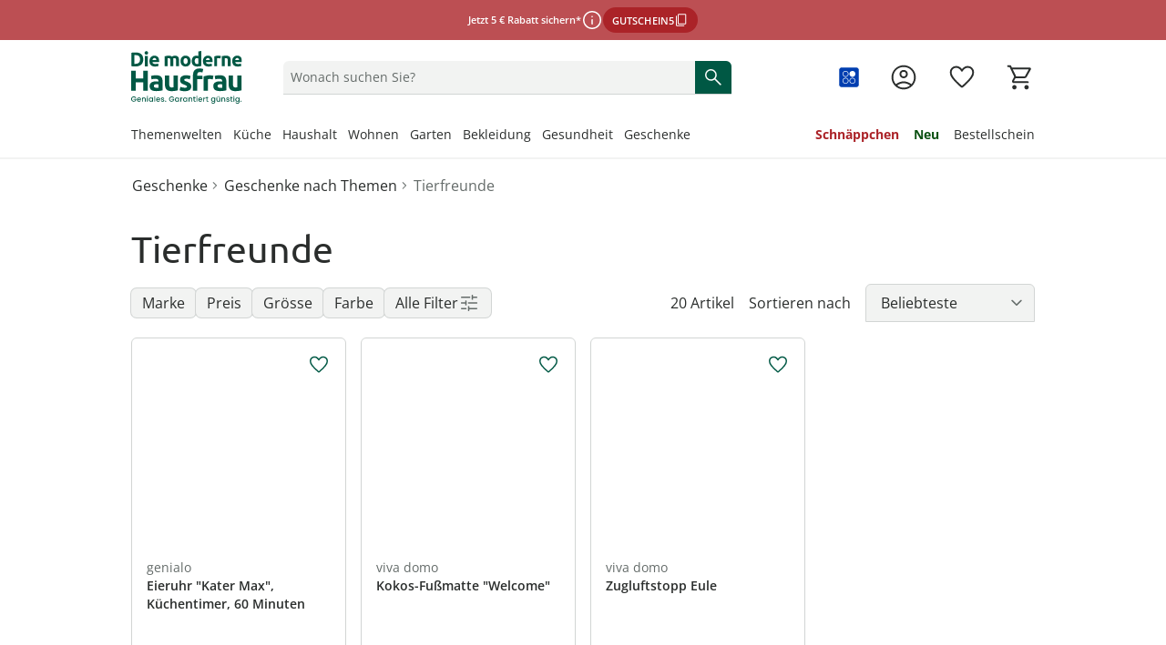

--- FILE ---
content_type: text/html;charset=utf-8
request_url: https://www.moderne-hausfrau.de/tierfreunde-neuheiten/
body_size: 118414
content:
<!DOCTYPE html><html  lang="de-DE"><head><meta charset="utf-8"><meta name="viewport" content="width=device-width, initial-scale=1, maximum-scale=1"><title>Artikel für Tierfreunde mit Tiermotiven</title><script nonce="io830cVQXDJFSCWOfhFxTlUf" src="/scripts/econda.js" async fetchpriority="high" crossorigin="anonymous" data-hid="econda"></script><link nonce="io830cVQXDJFSCWOfhFxTlUf" integrity="sha384-1B9tEW4p4Vl4kORveE0vjtuFOV64HUYJYiJvp57CkY3AmZfwqsSq48cHM/pSFSwt" rel="stylesheet" href="/fabula-ng/style.K1A79EhM.css" crossorigin><link nonce="io830cVQXDJFSCWOfhFxTlUf" integrity="sha384-YY/p3d4hxJM0uTu+WMUsZQ9FORaM20rkdEiaCsbXRbF2G10gIS3AyRqhdmJSUnLL" rel="modulepreload" as="script" crossorigin href="/fabula-ng/BxuBVkm8.js"><link nonce="io830cVQXDJFSCWOfhFxTlUf" integrity="sha384-bKHWWEvhgx0dO5BN14JGKinzKGeH4ZIj+xx/0+zlpnL2h/UeS6qYG8YjSt9O5qik" rel="modulepreload" as="script" crossorigin href="/fabula-ng/default-BF42R7C4.js"><link nonce="io830cVQXDJFSCWOfhFxTlUf" integrity="sha384-QLFYcXJ8HYR6S0ML8FXYgSig5kOreW8jiVBzzrzl6dsnQjqc2ChE/B6ZnbSnN8mQ" rel="modulepreload" as="script" crossorigin href="/fabula-ng/SysFooter-DsAfKLnS.js"><link nonce="io830cVQXDJFSCWOfhFxTlUf" integrity="sha384-f3oTdX5cJLERe5RJT+Yn7Gl1UwlNPhU0GBqSxblegI+jJ3I4KHbv1/RmWLxb5VeW" rel="modulepreload" as="script" crossorigin href="/fabula-ng/SbLogo-oXIO7tLX.js"><link nonce="io830cVQXDJFSCWOfhFxTlUf" integrity="sha384-675HNNM3/K2ItAqfY+2BTKCGXFEDUzCkYIArdTnago+18/OermplOR66LxGRnMCA" rel="modulepreload" as="script" crossorigin href="/fabula-ng/SbIconLabel-BlMVjNQ4.js"><link nonce="io830cVQXDJFSCWOfhFxTlUf" integrity="sha384-+0vUNeF0KNzOrXHv+8awlHm2jqrZtvzasq6TrDPX/dcrzksDrXzVZ8qiitQyzGuS" rel="modulepreload" as="script" crossorigin href="/fabula-ng/useListingStore-BuH8iv21.js"><link nonce="io830cVQXDJFSCWOfhFxTlUf" integrity="sha384-dmEg1Zzq3cv9lMz18oTrF9ZdhgcZxwWhxOmxNS0lmOPPAEqcVGkxNYJFWg/gEq3a" rel="modulepreload" as="script" crossorigin href="/fabula-ng/SearchIcon-BmleveHq.js"><link nonce="io830cVQXDJFSCWOfhFxTlUf" integrity="sha384-Y2JkxgS0LS0hf+8miXgAWYpCMRDHXcmYwZwisduJIGBjAevb98waXMvbx3vhtZyx" rel="modulepreload" as="script" crossorigin href="/fabula-ng/SbBrandLink-Crch72Ap.js"><link nonce="io830cVQXDJFSCWOfhFxTlUf" integrity="sha384-fcwQdF5rW7ZYRREX02TtICyd4XsRUA7riz/qrO0a/KKWlGXqSXI+Tt74Nf3tjWEc" rel="modulepreload" as="script" crossorigin href="/fabula-ng/SbNavTeaser-BkYhlNkn.js"><link nonce="io830cVQXDJFSCWOfhFxTlUf" integrity="sha384-N92t2ZEKMgYxR6rPgTnqYKGLFSF1xecApqR3c+XEBj+e8M0p2jbVQoaYVUOSagc3" rel="modulepreload" as="script" crossorigin href="/fabula-ng/useModalStore-Bj4GebdI.js"><link nonce="io830cVQXDJFSCWOfhFxTlUf" integrity="sha384-Bi+XYd9AcR7qwp0ctRSindzdc+snuLLG3IIFENK9VDmCCW6+11s+f8sQCZfQ5IET" rel="modulepreload" as="script" crossorigin href="/fabula-ng/SbModal-CEP4g9S1.js"><link nonce="io830cVQXDJFSCWOfhFxTlUf" integrity="sha384-sNMjMrOSuLzHrRhE7tCGZw2yfrA6z7b51ai2vN6FobqG82LotOgcdBMIZw9o8agY" rel="modulepreload" as="script" crossorigin href="/fabula-ng/SysTransition-ChCCSu_J.js"><link nonce="io830cVQXDJFSCWOfhFxTlUf" integrity="sha384-esFP0iJYoVlYy5xgF1b7X1XS4hTo9E5qFoma1bF2xFWMGipoWPWZfjLNvuDW7qgO" rel="modulepreload" as="script" crossorigin href="/fabula-ng/SysAccordion-e0V1Mmjr.js"><link nonce="io830cVQXDJFSCWOfhFxTlUf" integrity="sha384-fONOWiX0kEbmOSA7LQVG6NV3Hzlnt6D4C74wHkD9fABotZxKbyKVNDC2WRDYSikY" rel="modulepreload" as="script" crossorigin href="/fabula-ng/useJsonSchema-BlyOqS7m.js"><link nonce="io830cVQXDJFSCWOfhFxTlUf" integrity="sha384-p5/k2yH7oPOUEpFDDWcE9gMk5Y/rq6cAD58rm7KrMzTwgmu1ZkiaDfk8rc0HDp29" rel="modulepreload" as="script" crossorigin href="/fabula-ng/useCompany-Z9DHLC3e.js"><link nonce="io830cVQXDJFSCWOfhFxTlUf" integrity="sha384-kYzAHIiT+/28srUByqWqPPWzbg8IOaBZYTn5xbR2ekSeAAI+flyZ+elG4FIx6GRf" rel="modulepreload" as="script" crossorigin href="/fabula-ng/SbCampaignBanner-DWZbghB_.js"><link nonce="io830cVQXDJFSCWOfhFxTlUf" integrity="sha384-kAlViicuW3rrM9JTg5pEDYma3kRCC/B8XDECDiDy31NeUVKdfmhB0+2kmL6yslnc" rel="modulepreload" as="script" crossorigin href="/fabula-ng/CampaignButtonContent-BBa3PZup.js"><link nonce="io830cVQXDJFSCWOfhFxTlUf" integrity="sha384-P99w42WohejqVCA8y0N1hRSfTvbkXxQYF0r9Kzjutz1nQMM1PUWlXdMHZCeYYKRq" rel="modulepreload" as="script" crossorigin href="/fabula-ng/_...slug_-3KDaSD1n.js"><link nonce="io830cVQXDJFSCWOfhFxTlUf" integrity="sha384-wE4lqc5ygP7lgmx4Fx7zfZDW0e3GzGuqOX8MBxC/Xi+2u6qBbd1hBg/RfuZ6pjFZ" rel="modulepreload" as="script" crossorigin href="/fabula-ng/SbBreadcrumb-p5hKoWf0.js"><link nonce="io830cVQXDJFSCWOfhFxTlUf" integrity="sha384-g10yGhb1Ng1XdtsYOvwjIMdpsKPcU4SL0stD57/mdikNRCCBpPg90wM4ziD+xmpp" rel="modulepreload" as="script" crossorigin href="/fabula-ng/ProductSoldout-o9cEI--H.js"><link nonce="io830cVQXDJFSCWOfhFxTlUf" integrity="sha384-zlT6CZ2OoymMGWYBWVK0pZi5OWbfu7KZwzjiK6MAK7xQGhYKQfB6B7Q3CG2Mcm76" rel="modulepreload" as="script" crossorigin href="/fabula-ng/useStoryBlok-C94A-RTc.js"><link nonce="io830cVQXDJFSCWOfhFxTlUf" integrity="sha384-A7nGM2IimKStn9eYfbr1O51Vgx2u8bmLxMwBwUfGhnj8YbslgQLB5xymUcP6gPz6" rel="modulepreload" as="script" crossorigin href="/fabula-ng/usePageMeta-BTXFHrLR.js"><link nonce="io830cVQXDJFSCWOfhFxTlUf" integrity="sha384-5bLaAnfZimP2ltPTxkq+0UAq5E79+J+HHQ0amr+YoCpSj5HKeN2SkWqlfTI5oCje" rel="modulepreload" as="script" crossorigin href="/fabula-ng/useRouteNotFound-DZDr-5WJ.js"><link nonce="io830cVQXDJFSCWOfhFxTlUf" integrity="sha384-7VLzMV5JFKFb20/qPSAIUJlItvaTUPRw3V7jJxf8yO8h/YSiUnOrvHbaIoNpkMsI" rel="modulepreload" as="script" crossorigin href="/fabula-ng/SbListing-hQ3SbQjt.js"><link nonce="io830cVQXDJFSCWOfhFxTlUf" integrity="sha384-2HQKbuNG68RioS40yvBBOlgYL9p75kY8ePQLQMxBicybZMCOdDcRuUAXIKBFK3WV" rel="modulepreload" as="script" crossorigin href="/fabula-ng/FormDropdown-BtZevwv1.js"><link nonce="io830cVQXDJFSCWOfhFxTlUf" integrity="sha384-46xzIM6LQpPkvOGlVQVTydvyJEL1b0ZJrNozSXm+MRFkUy0BHJ5ED+I9RyVmQsvN" rel="modulepreload" as="script" crossorigin href="/fabula-ng/SbTagSlider-QVAQcCgv.js"><link nonce="io830cVQXDJFSCWOfhFxTlUf" integrity="sha384-0Zamn/7b51s3f8LGCdsn1OM6Sd+pSy6G/N+RNABsAerKzYFSLOqXvtPoCmI+gHDh" rel="modulepreload" as="script" crossorigin href="/fabula-ng/SbTagSlide-BCORsO7A.js"><link nonce="io830cVQXDJFSCWOfhFxTlUf" integrity="sha384-0qI7x4Pjqjj0AeE8dIhQUTfElUp/2IMx8Vl8X/cREdyAfHNwpbKCxtpUHFbt5p8w" rel="preload" as="fetch" fetchpriority="low" crossorigin="anonymous" href="/fabula-ng/builds/meta/e722896d-1608-47df-9a34-43d5c23b694a.json"><link nonce="io830cVQXDJFSCWOfhFxTlUf" rel="prefetch" as="script" crossorigin href="/fabula-ng/auth-checkout-BxdYVebH.js"><link nonce="io830cVQXDJFSCWOfhFxTlUf" rel="prefetch" as="script" crossorigin href="/fabula-ng/auth-D4B18bYx.js"><link nonce="io830cVQXDJFSCWOfhFxTlUf" rel="prefetch" as="script" crossorigin href="/fabula-ng/SbEffectsTeaser-DBrt4wy3.js"><link nonce="io830cVQXDJFSCWOfhFxTlUf" rel="prefetch" as="script" crossorigin href="/fabula-ng/checkout-Cxv6Dck-.js"><link nonce="io830cVQXDJFSCWOfhFxTlUf" rel="prefetch" as="script" crossorigin href="/fabula-ng/documentation-CI4AYFuf.js"><link nonce="io830cVQXDJFSCWOfhFxTlUf" rel="prefetch" as="script" crossorigin href="/fabula-ng/sentry.client.config-B4RDdRLS.js"><link nonce="io830cVQXDJFSCWOfhFxTlUf" rel="prefetch" as="script" crossorigin href="/fabula-ng/web-vitals-jgmgKQ7a.js"><link nonce="io830cVQXDJFSCWOfhFxTlUf" rel="prefetch" as="script" crossorigin href="/fabula-ng/FallbackComponent-Dky11gEu-DzjUfPLV.js"><link nonce="io830cVQXDJFSCWOfhFxTlUf" rel="prefetch" as="script" crossorigin href="/fabula-ng/ProductCustomizeModal-CI4XLzcH.js"><link nonce="io830cVQXDJFSCWOfhFxTlUf" rel="prefetch" as="script" crossorigin href="/fabula-ng/FormInput-CSBs_SwH.js"><link nonce="io830cVQXDJFSCWOfhFxTlUf" rel="icon" type="image/png" href="/icon-de-de-16x16.png" sizes="16x16" data-hid="JTueCRq8ujtym2JhABPC0Na_HKSEqUbm8JuWaYGuEiY"><link nonce="io830cVQXDJFSCWOfhFxTlUf" rel="icon" type="image/png" href="/icon-de-de-32x32.png" sizes="32x32" data-hid="rLazQIVUv6RPXB0wnLY0CXLavS5aKSCG7_adAeFWO3U"><link nonce="io830cVQXDJFSCWOfhFxTlUf" rel="icon" type="image/png" href="/icon-de-de-48x48.png" sizes="48x48" data-hid="YrFiRmG96wovVv8VKmZvpSwQQlQox5Al50CuUXYR2k0"><link nonce="io830cVQXDJFSCWOfhFxTlUf" rel="icon" type="image/png" href="/icon-de-de-96x96.png" sizes="96x96" data-hid="iCYmYaBZ_Ex3_-s_Wzpmy6xV5PloBa2RLvZClwHn9rQ"><link nonce="io830cVQXDJFSCWOfhFxTlUf" rel="icon" type="image/png" href="/icon-de-de-144x144.png" sizes="144x144" data-hid="5l37Tfn-FVypc0h0dXoFq_Vq2Y0gYVEBTD3FSyPKzRI"><link nonce="io830cVQXDJFSCWOfhFxTlUf" rel="icon" type="image/png" href="/icon-de-de-167x167.png" sizes="167x167" data-hid="6Kc4milf6_AZYdltX31eJqwE4U9Zwx1FsFaEBa9l4SI"><link nonce="io830cVQXDJFSCWOfhFxTlUf" rel="apple-touch-icon" type="image/png" href="/icon-de-de-57x57.png" sizes="57x57" data-hid="RHcVkzEGWU3rfbNXayiLoOA_ecYBNNwWLpzWq8LT920"><link nonce="io830cVQXDJFSCWOfhFxTlUf" rel="apple-touch-icon" type="image/png" href="/icon-de-de-60x60.png" sizes="60x60" data-hid="zgShW8hJcTIrVwG1SRpngcZqkr8QmXc85EFCYNxFx5s"><link nonce="io830cVQXDJFSCWOfhFxTlUf" rel="apple-touch-icon" type="image/png" href="/icon-de-de-72x72.png" sizes="72x72" data-hid="w-kcIma2rwbooyuPv3d7XtmtQFtr5RO_uv05Rdtw8XI"><link nonce="io830cVQXDJFSCWOfhFxTlUf" rel="apple-touch-icon" type="image/png" href="/icon-de-de-76x76.png" sizes="76x76" data-hid="sEmuvZcOJXDVd6yD9cfIsq-u63_u7zVERvpAAf9mKCo"><link nonce="io830cVQXDJFSCWOfhFxTlUf" rel="apple-touch-icon" type="image/png" href="/icon-de-de-80x80.png" sizes="80x80" data-hid="i-vI9x81dYC2fRaoZw-hDmQG8rFq224yhp_vTTiYDFo"><link nonce="io830cVQXDJFSCWOfhFxTlUf" rel="apple-touch-icon" type="image/png" href="/icon-de-de-114x114.png" sizes="114x114" data-hid="Ff_0isEbjTEVPYESZSV9qE63FqJqH--e0XRaZBTcf0g"><link nonce="io830cVQXDJFSCWOfhFxTlUf" rel="apple-touch-icon" type="image/png" href="/icon-de-de-120x120.png" sizes="120x120" data-hid="cZdd3ohISyvHUSl8Xf4mIAEvpSITmdcEUkSpIUOtX4Y"><link nonce="io830cVQXDJFSCWOfhFxTlUf" rel="apple-touch-icon" type="image/png" href="/icon-de-de-144x144.png" sizes="144x144" data-hid="l1mtpUZIR7SeLLoY_seE3KShWOPh1Ybee_R5N1ncrBc"><link nonce="io830cVQXDJFSCWOfhFxTlUf" rel="apple-touch-icon" type="image/png" href="/icon-de-de-152x152.png" sizes="152x152" data-hid="lJdvsjtxC3L4AJBxemFEdFrb-OQCTt-_dk8zIxX5bls"><link nonce="io830cVQXDJFSCWOfhFxTlUf" rel="apple-touch-icon" type="image/png" href="/icon-de-de-167x167.png" sizes="167x167" data-hid="jvswB9ZP3S2INXjBO0psAlrzBnSw8ksrLMznXJtGEn4"><link nonce="io830cVQXDJFSCWOfhFxTlUf" rel="apple-touch-icon" type="image/png" href="/icon-de-de-180x180.png" sizes="180x180" data-hid="bF2kBRu0Ign2vWr7I4wxf3ZD019tY4T-VfoJ9mt1QPc"><script nonce="io830cVQXDJFSCWOfhFxTlUf" type="application/ld+json" data-hid="organisationSchema">{"@context":"https://schema.org","@type":"Organization","name":"Walz Leben & Wohnen GmbH","url":"https://www.moderne-hausfrau.de","logo":"/logo-mit-claim_de.svg","sameAs":["https://www.facebook.com/moderne.hausfrau","https://www.instagram.com/moderne_hausfrau/"],"contactPoint":[{"@type":"ContactPoint","telephone":"+49-7524-703-3000","contactType":"customer service","availableLanguage":"German","areaServed":"DE"},{"@type":"ContactPoint","telephone":"+43-1-3850471","contactType":"customer service","availableLanguage":"German","areaServed":"AT"},{"@type":"ContactPoint","telephone":"+41-848-49-50-60","contactType":"customer service","availableLanguage":"German","areaServed":"CH-DE"},{"@type":"ContactPoint","telephone":"+41-848-512-512","contactType":"customer service","availableLanguage":"French","areaServed":"CH-FR"},{"@type":"ContactPoint","telephone":"+31-115-64-07-77","contactType":"customer service","availableLanguage":"Dutch","areaServed":"NL"},{"@type":"ContactPoint","telephone":"+32-3-710-82-22","contactType":"customer service","availableLanguage":"German","areaServed":"BE-NL"},{"@type":"ContactPoint","telephone":"+32-3-710-82-44","contactType":"customer service","availableLanguage":"German","areaServed":"BE-FR"}]}</script><meta property="og:title" content="Artikel für Tierfreunde mit Tiermotiven"><meta name="description" content="Alles, was das Tierfreunde Herz höher schlagen lässt! Tolle Kissen, Schmuck und Fußmatten mit hübschen Tiermotiven! Jetzt online entdecken & bestellen!"><meta property="og:description" content="Alles, was das Tierfreunde Herz höher schlagen lässt! Tolle Kissen, Schmuck und Fußmatten mit hübschen Tiermotiven! Jetzt online entdecken & bestellen!"><meta name="robots" content="index, follow"><link nonce="io830cVQXDJFSCWOfhFxTlUf" rel="canonical" href="https://www.moderne-hausfrau.de/tierfreunde-neuheiten/"><link nonce="io830cVQXDJFSCWOfhFxTlUf" hreflang="nl-NL" href="https://www.huis-en-comfort.nl/cadeaus-voor-dierenvrienden/" rel="alternate" data-hid="alternate-nl-NL"><link nonce="io830cVQXDJFSCWOfhFxTlUf" hreflang="nl-BE" href="https://www.huis-en-comfort.be/nl/cadeaus-voor-dierenvrienden/" rel="alternate" data-hid="alternate-nl-BE"><link nonce="io830cVQXDJFSCWOfhFxTlUf" hreflang="fr-BE" href="https://www.huis-en-comfort.be/fr/nos-amis-les-animaux/" rel="alternate" data-hid="alternate-fr-BE"><link nonce="io830cVQXDJFSCWOfhFxTlUf" hreflang="de-DE" href="https://www.moderne-hausfrau.de/tierfreunde-neuheiten/" rel="alternate" data-hid="alternate-de-DE"><link nonce="io830cVQXDJFSCWOfhFxTlUf" hreflang="de-AT" href="https://www.moderne-hausfrau.at/tierfreunde-neuheiten/" rel="alternate" data-hid="alternate-de-AT"><link nonce="io830cVQXDJFSCWOfhFxTlUf" hreflang="de-CH" href="https://www.moderne-hausfrau.ch/de/tierfreunde-neuheiten/" rel="alternate" data-hid="alternate-de-CH"><link nonce="io830cVQXDJFSCWOfhFxTlUf" hreflang="fr-CH" href="https://www.moderne-hausfrau.ch/fr/nos-amis-les-animaux/" rel="alternate" data-hid="alternate-fr-CH"><link nonce="io830cVQXDJFSCWOfhFxTlUf" hreflang="x-default" href="https://www.moderne-hausfrau.de/tierfreunde-neuheiten/" rel="alternate" data-hid="alternate-x-default"><script nonce="io830cVQXDJFSCWOfhFxTlUf" type="application/ld+json" data-hid="websiteSchema">{"@context":"http://schema.org","@type":"WebSite","url":"https://www.moderne-hausfrau.de","name":"Tierfreunde","potentialAction":{"@type":"SearchAction","target":{"@type":"EntryPoint","urlTemplate":"https://www.moderne-hausfrau.de/suche/?q={search_term_string}"},"query-input":"required name=search_term_string"}}</script><script nonce="io830cVQXDJFSCWOfhFxTlUf" type="application/ld+json" data-hid="webPageSchema">{"@context":"http://schema.org","@type":"WebPage","@id":"https://www.moderne-hausfrau.de/Tierfreunde/#webpage","url":"https://www.moderne-hausfrau.de/Tierfreunde","name":"Tierfreunde","datePublished":"2023-08-10T10:18:20.881Z","dateModified":"2024-03-21T14:14:45.720Z","description":"Alles, was das Tierfreunde Herz höher schlagen lässt! Tolle Kissen, Schmuck und Fußmatten mit hübschen Tiermotiven! Jetzt online entdecken & bestellen!","inLanguage":"de-de"}</script><script nonce="io830cVQXDJFSCWOfhFxTlUf" type="application/ld+json" data-hid="breadcrumbList">{"@context":"https://schema.org/","@type":"BreadcrumbList","itemListElement":[{"@type":"ListItem","position":1,"name":"Geschenke","item":"https://www.moderne-hausfrau.de/geschenkideen/"},{"@type":"ListItem","position":2,"name":"Geschenke nach Themen","item":"https://www.moderne-hausfrau.de/themengeschenke/"},{"@type":"ListItem","position":3,"name":"Tierfreunde","item":"https://www.moderne-hausfrau.de/tierfreunde-neuheiten/"}]}</script><script nonce="io830cVQXDJFSCWOfhFxTlUf" integrity="sha384-YY/p3d4hxJM0uTu+WMUsZQ9FORaM20rkdEiaCsbXRbF2G10gIS3AyRqhdmJSUnLL" type="module" src="/fabula-ng/BxuBVkm8.js" crossorigin></script></head><body><div id="fabula-ng"><!--[--><div class="nuxt-loading-indicator" style="position:fixed;top:0;right:0;left:0;pointer-events:none;width:auto;height:3px;opacity:0;background:var(--loading-indicator-color);background-size:Infinity% auto;transform:scaleX(0%);transform-origin:left;transition:transform 0.1s, height 0.4s, opacity 0.4s;z-index:999999;"></div><div><header class="z-60 sticky top-0 bg-neutral-0 print:hidden lg:border-solid lg:border-neutral-20 lg:border-b-2"><div></div><div class="grid auto-cols-fr lg:grid-flow-col"><!--[--><div><a href="/aktionen/" class="grid grid-flow-row place-content-center gap-2 px-4 py-2 select-none md:grid-flow-col md:gap-x-4 bg-sale-80 text-neutral-0"><div class="flex place-items-center gap-2"><p class="campaign-banner-text">Jetzt 5 € Rabatt sichern*</p><button class="cursor-pointer rounded-full size-6" aria-haspopup="dialog"><span class="uno-fdwecp info-icon" aria-label="weitere Informationen"></span></button><button class="button-sale uno-1o6azv border-2 py-1.5 sm:px-3.5 sm:py-2 :uno: text-sm sm:text-base focus:outline-none border-sale-100 bg-sale-100 text-neutral-0 hover:border-sale-80 hover:bg-sale-80 active:border-sale-80 active:bg-sale-100 focus:bg-sale-80 [&amp;[data-disabled=true]]:border-sale-20 [&amp;[data-disabled=true]]:bg-sale-20 [&amp;[data-disabled=true]]:color-sale-40 md:w-fit campaign-banner-btn" data-disabled="false"><!--[--><!--[--><!--[--><span class="campaign-banner-text leading-none text-unset">GUTSCHEIN5</span><!--]--><span class="uno-fdwecp i-google:content_copy !size-4"></span><!--]--><!--]--></button></div><!--[--><!--]--></a><dialog class="group z-999 isolate h-[100dvh] w-screen max-w-unset max-h-unset m-0! p-0 inset-0 bg-transparent flex items-end md:items-center fixed not-open:pointer-events-none transition-all ease-in-out duration-300 justify-end" aria-label="Kategorienavigation"><div class="pointer-events-none inset-0 w-screen h-screen bg-neutral-100/60 group-not-open:opacity-0 backdrop-blur-6 fixed transition-all ease-in-out duration-300"></div><div tabindex="-1" class="z-1 flex flex-col w-full shadow-lg bg-white transition-opacity ease-in-out duration-300 group-not-open:opacity-0 focus-visible:outline-none group-not-open:translate-y-full md:group-not-open:translate-y-0 md:group-not-open:translate-x-full md:max-h-unset md:h-full md:w-1/2 lg:w-1/3 rounded-t-2xl md:rounded-none p-4"><!----></div></dialog></div><!--]--></div><div class="container grid grid-cols-12 items-center mx-auto gap-x-2 pt-4 pb-2 px-4 md:pt-2 lg:pt-3 lg:pb-3 lg:gap-y-6 xl:px-0 !container:xl:px-4"><div class="col-span-6 sm:col-span-6 md:col-span-3 lg:col-span-2 grid grid-flow-col gap-x-4 lg:gap-x-0 justify-start items-center"><button data-test-id="header-mobileBurger-button" class="bg-transparent p-0 b-0 lg:hidden" aria-haspopup="true" aria-controls="mobileCategoryList" aria-label="Menü öffnen" aria-expanded="false"><span class="uno-fdwecp hover:cursor-pointer menu-icon !h-8 !w-8 menu-icon-open"></span></button><a href="/" class="inline-flex items-center no-underline hover:cursor-pointer gap-x-2" id="header-logo" data-test-id="header-logo-a"><!--[--><img class="h-6 lg:h-8 !h-11 !lg:h-14.5" alt src="https://a.storyblok.com/f/231733/300x142/3a1934f46f/logo-mit-claim_de.svg"><!--]--></a></div><div class="mt-4 md:mt-0 opacity-100 row-start-2 transition-all ease-linear delay-125 col-span-full grid md:row-start-1 md:col-start-4 md:col-span-5 lg:col-start-3 lg:col-span-6 xl:col-start-3 xl:col-span-5"><div class="relative select-none group"><div class="group flex gap-2 items-center text-neutral-80 b-0 b-b-1 b-solid b-neutral-40 bg-neutral-20 brand-rounded-t focus-within:b-primary-100 transition-all ease-in-out duration-300 sm:hover:cursor-pointer sm:hover:b-neutral-80 relative peer z-110" data-test-id="header-searchfield-div" data-v-5f484173><input value="" type="search" aria-label="Produktsuche" name="search" class="flex-1 paragraph-p3 peer w-full order-3 mx-2 my-2 bg-transparent focus:b-primary-100 focus:outline-none text-neutral-100 placeholder:text-neutral-80" autocomplete="off" placeholder="Wonach suchen Sie?" role="status" data-searchnavigation data-v-5f484173><!--[--><div class="absolute z-110 px-4 left-0 sm:b-solid sm:b-neutral-20 sm:b-x-1 sm:b-b-1 md:h-auto! right-0 w-full translate-y-full bg-neutral-0 divide-y-1 b-neutral-20 overflow-y-auto searchbar-position searchbar-rounded text-neutral-100" style="display:none;"><!----><!----><!----></div><!--]--><button type="button" tabindex="-1" class="hidden order-1 items-center peer-focus:flex sm:hidden sm:peer-focus-hidden ml-2" style="display:none;" data-v-5f484173><span class="uno-fdwecp i-google:chevron_left text-neutral-80" data-v-5f484173></span></button><div tabIndex="-1" class="hidden order-2 peer-focus:block sm:hidden sm:peer-focus-hidden w-1px h-24px bg-neutral-40" style="display:none;" data-v-5f484173></div><button type="button" tabindex="-1" class="order-4 peer-focus:flex items-center flex" aria-label="Text-Inhalt löschen" style="display:none;" data-v-5f484173><span class="uno-fdwecp i-google:close text-neutral-100" data-v-5f484173></span></button><button aria-label="Suche starten" class="flex items-center order-5 self-stretch px-2 bg-primary-100 peer-focus:flex hover:cursor-pointer rounded-tr md:rounded-tr-md xl:rounded-tr-lg" data-v-5f484173><span class="uno-fdwecp search-icon search-icon-pressed text-neutral-0" data-v-5f484173></span></button></div><!----></div></div><div class="grid grid-flow-col justify-end items-center gap-x-4 col-span-6 sm:col-span-6 md:col-span-4 md:gap-x-8 lg:col-span-4 xl:col-span-5"><!----><a href="/payback/" class="inline-flex items-center no-underline hover:cursor-pointer gap-x-2" data-test-id="header-payback-div"><!--[--><span class="uno-fdwecp i-local:payback"></span><span class="paragraph-p3-semibold text-neutral-100 hidden xl:inline-block">PAYBACK</span><!--]--></a><a href="/login/" class="inline-flex items-center no-underline hover:cursor-pointer gap-x-2 group icon-background-hover" aria-label="Zur Seite Mein Konto" data-test-id="header-account-a"><!--[--><span class="uno-fdwecp account-icon account-icon-pressed header-badge-size"></span><span class="header-badge-text">Mein Konto</span><!--]--></a><a href="/wunschliste/" class="inline-flex items-center no-underline hover:cursor-pointer gap-x-2 group icon-background-hover" aria-label="Wunschliste ( Produkte)" data-test-id="header-wishlist-a"><!--[--><span class="relative wishlist-badge-size"><span class="uno-fdwecp wishlist-icon wishlist-badge-size wishlist-icon-pressed"></span><!----></span><span class="header-badge-text">Wunschliste</span><!--]--></a><a href="/warenkorb/" class="inline-flex items-center no-underline hover:cursor-pointer gap-x-2 group icon-background-hover" aria-label="Zum Warenkorb" data-test-id="header-basket-a"><!--[--><span class="relative basket-badge-size"><span class="uno-fdwecp basket-icon basket-badge-size basket-icon-pressed"></span><!----></span><span class="header-badge-text">Warenkorb</span><!--]--></a></div><div class="col-span-full grid-flow-col justify-between gap-x-4 hidden lg:grid xl:gap-x-4"><nav class="max-w-fit" aria-labelledby="categoryLinksNav"><div id="categoryLinksNav" class="hidden">Kategorien</div><ul class="flex gap-y-2 xl:gap-x-4 flex-wrap"><!--[--><li class="group last:!mx-0"><div class="flex items-center" aria-current="false"><a href="/app/magazin/produkt-themenwelten/" class="text-neutral-100 border-b-3 group-hover:border-primary-100 border-transparent text-base lg:text-sm no-underline hover:cursor-pointer navi-tree-item-weight"><!----><!--[-->Themenwelten<!--]--></a><button aria-label="Flyout Themenwelten öffnen" class="flex items-center opacity-0 focus-visible:opacity-100"><span class="uno-fdwecp i-google:keyboard_arrow_down !w-3 !h-3 !xl:w-4 !xl:h-4 transition-transform ease-in-out duration-300"></span></button></div><div class="opacity-0 pointer-events-none absolute w-full left-0 right-0 transition-opacity delay-300 duration-300 z-0 group-hover:opacity-100 z-1" aria-hidden="true"><div class="bg-white"><div class="absolute bg-neutral-100/60 h-screen w-full -z-1 pointer-events-none"></div><div class="h-[13px] border-b-2 border-neutral-20"></div><div class="container mx-auto grid grid-cols-[25rem_1fr_2fr] gap-8 py-8"><section><div class="pb-6 headline-h5 font-light">Entdecken Sie unsere Kategorien</div><div class="relative grid grid-cols-2"><ul class="text-sm border-r-1 pr-6"><!--[--><li class="flex not-first-of-type:pt-3 not-last-of-type:pb-3"><a href="/app/magazin/weihnachtswelt/" class="text-neutral-100 hyphens-auto underline decoration-primary-60 decoration-2 underline-offset-4" tabindex="-1">Weihnachtswelt</a><button tabindex="-1" aria-label="Unterkategorien von Weihnachtswelt öffnen" class="flex items-center opacity-0 focus-visible:opacity-100"><span class="uno-fdwecp i-google:keyboard_arrow_up !w-4 !h-4 transition-transform ease-in-out duration-300 rotate-90"></span></button></li><li class="flex not-first-of-type:pt-3 not-last-of-type:pb-3"><a href="/app/magazin/wintersicherheit/" class="text-neutral-100 hyphens-auto" tabindex="-1">Wintersicherheit</a><!----></li><li class="flex not-first-of-type:pt-3 not-last-of-type:pb-3"><a href="/app/magazin/saisonwechsel/" class="text-neutral-100 hyphens-auto" tabindex="-1">Saisonwechsel im Kleiderschrank</a><!----></li><li class="flex not-first-of-type:pt-3 not-last-of-type:pb-3"><a href="/app/magazin/kuschelzeit/" class="text-neutral-100 hyphens-auto" tabindex="-1">Gemütliches Zuhause</a><!----></li><li class="flex not-first-of-type:pt-3 not-last-of-type:pb-3"><a href="/app/magazin/produkte-mit-katzenmotiv/" class="text-neutral-100 hyphens-auto" tabindex="-1">Alles für Sie mit Katzenmotiv</a><!----></li><li class="flex not-first-of-type:pt-3 not-last-of-type:pb-3"><a href="/app/magazin/garten-winterfest-machen/" class="text-neutral-100 hyphens-auto" tabindex="-1">Garten winterfest machen</a><!----></li><!--]--><!----></ul><ul class="w-50 text-xs pl-6"><!--[--><li class="not-first-of-type:pt-3 not-last-of-type:pb-3 w-50"><a href="/app/magazin/geschenkideen-weihnachten/" class="text-neutral-100 hover:text-primary-100 hyphens-auto" tabindex="-1">Geschenkideen zu Weihnachten</a></li><li class="not-first-of-type:pt-3 not-last-of-type:pb-3 w-50"><a href="/app/magazin/weihnachtsdekoration-innen/" class="text-neutral-100 hover:text-primary-100 hyphens-auto" tabindex="-1">Weihnachtsdeko</a></li><li class="not-first-of-type:pt-3 not-last-of-type:pb-3 w-50"><a href="/app/magazin/kuechenutensilien-fuer-weihnachten/" class="text-neutral-100 hover:text-primary-100 hyphens-auto" tabindex="-1">Küchenutensilien für Weihnachten</a></li><li class="not-first-of-type:pt-3 not-last-of-type:pb-3 w-50"><a href="/app/magazin/weihnachtsbaeckerei/" class="text-neutral-100 hover:text-primary-100 hyphens-auto" tabindex="-1">Backzubehör für Weihnachten</a></li><li class="not-first-of-type:pt-3 not-last-of-type:pb-3 w-50"><a href="/app/magazin/adventskalender-zum-befuellen/" class="text-neutral-100 hover:text-primary-100 hyphens-auto" tabindex="-1">Adventskalender</a></li><!--]--><!----></ul></div></section><section class="space-y-6"><!----><!----></section><section class="space-y-6"><div class="headline-h5 font-light">‎Lassen Sie sich inspirieren</div><div class="grid gap-8 grid-cols-2"><!--[--><a href="/app/magazin/weihnachtswelt/" class="" tabindex="-1"><img onerror="this.setAttribute(&#39;data-error&#39;, 1)" width="310" height="310" alt="Ein geschmückter Weihnachtsbaum mit darunter liegenden Geschenken" loading="lazy" data-nuxt-img srcset="https://a.storyblok.com/f/231733/310x310/645c247dcb/weihnachten.webp/m/310x310/filters:format(webp):quality(40) 1x" class="brand-rounded aspect-square mb-4" src="https://a.storyblok.com/f/231733/310x310/645c247dcb/weihnachten.webp/m/310x310/filters:format(webp):quality(40)"><p class="mb-1 text-xs color-neutral-80"></p><p class="olor-black font-semibold">Weihnachtswelt</p><button class="anchor-secondary text-[length:inherit] inline-flex w-max cursor-pointer group/link focus:outline focus:outline-1 focus:border-none active:outline-none anchor-type-secondary false !p-0" tabindex="-1"><!----><span class="anchor-bottom-border-color-secondary"><!--[-->jetzt entdecken<!--]--></span></button></a><a href="/app/magazin/produkte-mit-katzenmotiv/" class="" tabindex="-1"><img onerror="this.setAttribute(&#39;data-error&#39;, 1)" width="310" height="310" alt="Eine grau und eine orangene Tonkatze die miteinander kuscheln" loading="lazy" data-nuxt-img srcset="https://a.storyblok.com/f/231733/310x310/288572fc2a/katzen.webp/m/310x310/filters:format(webp):quality(40) 1x" class="brand-rounded aspect-square mb-4" src="https://a.storyblok.com/f/231733/310x310/288572fc2a/katzen.webp/m/310x310/filters:format(webp):quality(40)"><p class="mb-1 text-xs color-neutral-80"></p><p class="olor-black font-semibold">Katzenliebhaber</p><button class="anchor-secondary text-[length:inherit] inline-flex w-max cursor-pointer group/link focus:outline focus:outline-1 focus:border-none active:outline-none anchor-type-secondary false !p-0" tabindex="-1"><!----><span class="anchor-bottom-border-color-secondary"><!--[-->jetzt entdecken<!--]--></span></button></a><!--]--></div></section></div></div></div></li><li class="group last:!mx-0"><div class="flex items-center" aria-current="false"><a href="/kuechenutensilien/" class="text-neutral-100 border-b-3 group-hover:border-primary-100 border-transparent text-base lg:text-sm no-underline hover:cursor-pointer navi-tree-item-weight"><!----><!--[-->Küche<!--]--></a><button aria-label="Flyout Küche öffnen" class="flex items-center opacity-0 focus-visible:opacity-100"><span class="uno-fdwecp i-google:keyboard_arrow_down !w-3 !h-3 !xl:w-4 !xl:h-4 transition-transform ease-in-out duration-300"></span></button></div><div class="opacity-0 pointer-events-none absolute w-full left-0 right-0 transition-opacity delay-300 duration-300 z-0 group-hover:opacity-100 z-1" aria-hidden="true"><div class="bg-white"><div class="absolute bg-neutral-100/60 h-screen w-full -z-1 pointer-events-none"></div><div class="h-[13px] border-b-2 border-neutral-20"></div><div class="container mx-auto grid grid-cols-[25rem_1fr_2fr] gap-8 py-8"><section><div class="pb-6 headline-h5 font-light">Entdecken Sie unsere Kategorien</div><div class="relative grid grid-cols-2"><ul class="text-sm border-r-1 pr-6"><!--[--><li class="flex not-first-of-type:pt-3 not-last-of-type:pb-3"><a href="/backutensilien/" class="text-neutral-100 hyphens-auto underline decoration-primary-60 decoration-2 underline-offset-4" tabindex="-1">Backutensilien</a><button tabindex="-1" aria-label="Unterkategorien von Backutensilien öffnen" class="flex items-center opacity-0 focus-visible:opacity-100"><span class="uno-fdwecp i-google:keyboard_arrow_up !w-4 !h-4 transition-transform ease-in-out duration-300 rotate-90"></span></button></li><li class="flex not-first-of-type:pt-3 not-last-of-type:pb-3"><a href="/besteck/" class="text-neutral-100 hyphens-auto" tabindex="-1">Besteck</a><button tabindex="-1" aria-label="Unterkategorien von Besteck öffnen" class="flex items-center opacity-0 focus-visible:opacity-100"><span class="uno-fdwecp i-google:keyboard_arrow_up !w-4 !h-4 transition-transform ease-in-out duration-300 rotate-90"></span></button></li><li class="flex not-first-of-type:pt-3 not-last-of-type:pb-3"><a href="/geschirr/" class="text-neutral-100 hyphens-auto" tabindex="-1">Geschirr</a><button tabindex="-1" aria-label="Unterkategorien von Geschirr öffnen" class="flex items-center opacity-0 focus-visible:opacity-100"><span class="uno-fdwecp i-google:keyboard_arrow_up !w-4 !h-4 transition-transform ease-in-out duration-300 rotate-90"></span></button></li><li class="flex not-first-of-type:pt-3 not-last-of-type:pb-3"><a href="/kochgeschirr/" class="text-neutral-100 hyphens-auto" tabindex="-1">Kochgeschirr</a><button tabindex="-1" aria-label="Unterkategorien von Kochgeschirr öffnen" class="flex items-center opacity-0 focus-visible:opacity-100"><span class="uno-fdwecp i-google:keyboard_arrow_up !w-4 !h-4 transition-transform ease-in-out duration-300 rotate-90"></span></button></li><li class="flex not-first-of-type:pt-3 not-last-of-type:pb-3"><a href="/kuechengeraete/" class="text-neutral-100 hyphens-auto" tabindex="-1">Küchengeräte</a><button tabindex="-1" aria-label="Unterkategorien von Küchengeräte öffnen" class="flex items-center opacity-0 focus-visible:opacity-100"><span class="uno-fdwecp i-google:keyboard_arrow_up !w-4 !h-4 transition-transform ease-in-out duration-300 rotate-90"></span></button></li><li class="flex not-first-of-type:pt-3 not-last-of-type:pb-3"><a href="/kuechentextilien/" class="text-neutral-100 hyphens-auto" tabindex="-1">Küchentextilien</a><button tabindex="-1" aria-label="Unterkategorien von Küchentextilien öffnen" class="flex items-center opacity-0 focus-visible:opacity-100"><span class="uno-fdwecp i-google:keyboard_arrow_up !w-4 !h-4 transition-transform ease-in-out duration-300 rotate-90"></span></button></li><li class="flex not-first-of-type:pt-3 not-last-of-type:pb-3"><a href="/kuechenhelfer/" class="text-neutral-100 hyphens-auto" tabindex="-1">Küchenhelfer</a><button tabindex="-1" aria-label="Unterkategorien von Küchenhelfer öffnen" class="flex items-center opacity-0 focus-visible:opacity-100"><span class="uno-fdwecp i-google:keyboard_arrow_up !w-4 !h-4 transition-transform ease-in-out duration-300 rotate-90"></span></button></li><!--]--><li><a href="/kuechenutensilien/" class="mt-3 text-primary-100 flex items-center" tabindex="-1">‎ Mehr entdecken <span class="uno-fdwecp i-google:chevron_right text-lg"></span></a></li></ul><ul class="w-50 text-xs pl-6"><!--[--><li class="not-first-of-type:pt-3 not-last-of-type:pb-3 w-50"><a href="/backbleche-grillkoerbe/" class="text-neutral-100 hover:text-primary-100 hyphens-auto" tabindex="-1">Backbleche &amp; Grillkörbe</a></li><li class="not-first-of-type:pt-3 not-last-of-type:pb-3 w-50"><a href="/backformen/" class="text-neutral-100 hover:text-primary-100 hyphens-auto" tabindex="-1">Backformen</a></li><li class="not-first-of-type:pt-3 not-last-of-type:pb-3 w-50"><a href="/backmatten-dauerbackfolien/" class="text-neutral-100 hover:text-primary-100 hyphens-auto" tabindex="-1">Backmatten &amp; Dauerbackfolien</a></li><li class="not-first-of-type:pt-3 not-last-of-type:pb-3 w-50"><a href="/backzubehoer/" class="text-neutral-100 hover:text-primary-100 hyphens-auto" tabindex="-1">Backzubehör</a></li><li class="not-first-of-type:pt-3 not-last-of-type:pb-3 w-50"><a href="/tortenplatten/" class="text-neutral-100 hover:text-primary-100 hyphens-auto" tabindex="-1">Tortenplatten</a></li><!--]--><!----></ul></div></section><section class="space-y-6"><div class="headline-h5 font-light">‎ Unsere Marken</div><div class="grid gap-4 grid-cols-2"><!--[--><a href="/kuechenutensilien-genialo/" class="" tabindex="-1"><img class="object-cover aspect-[16/10]" src="https://a.storyblok.com/f/231733/310x194/5dd5437607/genialo_flyout-brand.webp" alt="Genialo" loading="lazy"></a><a href="/nicer-dicer/" class="" tabindex="-1"><img class="object-cover aspect-[16/10]" src="https://a.storyblok.com/f/231733/310x194/436d95bd2d/nicerdicer_flyout-brand.webp" alt="Nicer Dicer" loading="lazy"></a><a href="/wenko/" class="" tabindex="-1"><img class="object-cover aspect-[16/10]" src="https://a.storyblok.com/f/231733/310x194/74071d46d4/wenko_flyout-brand.webp" alt="Wenko" loading="lazy"></a><a href="/metaltex/" class="" tabindex="-1"><img class="object-cover aspect-[16/10]" src="https://a.storyblok.com/f/231733/310x194/612dd7c12d/metaltex_flyout-brand.webp" alt="Metaltex" loading="lazy"></a><a href="/fackelmann/" class="" tabindex="-1"><img class="object-cover aspect-[16/10]" src="https://a.storyblok.com/f/231733/310x194/9ce3c6fa0e/fackelmann_flyout-brand.webp" alt="Fackelmann" loading="lazy"></a><a href="/zenker/" class="" tabindex="-1"><img class="object-cover aspect-[16/10]" src="https://a.storyblok.com/f/231733/310x194/42ad391bf5/zenker_flyout-brand.webp" alt="zenker" loading="lazy"></a><!--]--></div></section><section class="space-y-6"><div class="headline-h5 font-light">‎Lassen Sie sich inspirieren</div><div class="grid gap-8 grid-cols-2"><!--[--><a href="/farbenfrohe-kuechenhighlights/" class="" tabindex="-1"><img onerror="this.setAttribute(&#39;data-error&#39;, 1)" width="310" height="310" alt="Bunte Küche" loading="lazy" data-nuxt-img srcset="https://a.storyblok.com/f/231733/348x306/a46209946b/bunte-kueche_kat.webp/m/310x310/filters:format(webp):quality(40) 1x" class="brand-rounded aspect-square mb-4" src="https://a.storyblok.com/f/231733/348x306/a46209946b/bunte-kueche_kat.webp/m/310x310/filters:format(webp):quality(40)"><p class="mb-1 text-xs color-neutral-80"></p><p class="olor-black font-semibold">Farbenfrohe Highlights für Ihre Küche</p><button class="anchor-secondary text-[length:inherit] inline-flex w-max cursor-pointer group/link focus:outline focus:outline-1 focus:border-none active:outline-none anchor-type-secondary false !p-0" tabindex="-1"><!----><span class="anchor-bottom-border-color-secondary"><!--[-->jetzt entdecken<!--]--></span></button></a><a href="/lebensmittel-frischhalten/" class="" tabindex="-1"><img onerror="this.setAttribute(&#39;data-error&#39;, 1)" width="310" height="310" alt="Flyout Frischhaltedosen" loading="lazy" data-nuxt-img srcset="https://a.storyblok.com/f/231733/310x310/330c838f10/mh_flyout_frischhaltedosen.webp/m/310x310/filters:format(webp):quality(40) 1x" class="brand-rounded aspect-square mb-4" src="https://a.storyblok.com/f/231733/310x310/330c838f10/mh_flyout_frischhaltedosen.webp/m/310x310/filters:format(webp):quality(40)"><p class="mb-1 text-xs color-neutral-80"></p><p class="olor-black font-semibold">Lebensmittel frischhalten</p><button class="anchor-secondary text-[length:inherit] inline-flex w-max cursor-pointer group/link focus:outline focus:outline-1 focus:border-none active:outline-none anchor-type-secondary false !p-0" tabindex="-1"><!----><span class="anchor-bottom-border-color-secondary"><!--[-->jetzt entdecken<!--]--></span></button></a><!--]--></div></section></div></div></div></li><li class="group last:!mx-0"><div class="flex items-center" aria-current="false"><a href="/haushaltswaren/" class="text-neutral-100 border-b-3 group-hover:border-primary-100 border-transparent text-base lg:text-sm no-underline hover:cursor-pointer navi-tree-item-weight"><!----><!--[-->Haushalt<!--]--></a><button aria-label="Flyout Haushalt öffnen" class="flex items-center opacity-0 focus-visible:opacity-100"><span class="uno-fdwecp i-google:keyboard_arrow_down !w-3 !h-3 !xl:w-4 !xl:h-4 transition-transform ease-in-out duration-300"></span></button></div><div class="opacity-0 pointer-events-none absolute w-full left-0 right-0 transition-opacity delay-300 duration-300 z-0 group-hover:opacity-100 z-1" aria-hidden="true"><div class="bg-white"><div class="absolute bg-neutral-100/60 h-screen w-full -z-1 pointer-events-none"></div><div class="h-[13px] border-b-2 border-neutral-20"></div><div class="container mx-auto grid grid-cols-[25rem_1fr_2fr] gap-8 py-8"><section><div class="pb-6 headline-h5 font-light">Entdecken Sie unsere Kategorien</div><div class="relative grid grid-cols-2"><ul class="text-sm border-r-1 pr-6"><!--[--><li class="flex not-first-of-type:pt-3 not-last-of-type:pb-3"><a href="/aufbewahren/" class="text-neutral-100 hyphens-auto underline decoration-primary-60 decoration-2 underline-offset-4" tabindex="-1">Aufbewahren &amp; Ordnungshelfer</a><button tabindex="-1" aria-label="Unterkategorien von Aufbewahren &amp; Ordnungshelfer öffnen" class="flex items-center opacity-0 focus-visible:opacity-100"><span class="uno-fdwecp i-google:keyboard_arrow_up !w-4 !h-4 transition-transform ease-in-out duration-300 rotate-90"></span></button></li><li class="flex not-first-of-type:pt-3 not-last-of-type:pb-3"><a href="/autozubehoer/" class="text-neutral-100 hyphens-auto" tabindex="-1">Autozubehör</a><button tabindex="-1" aria-label="Unterkategorien von Autozubehör öffnen" class="flex items-center opacity-0 focus-visible:opacity-100"><span class="uno-fdwecp i-google:keyboard_arrow_up !w-4 !h-4 transition-transform ease-in-out duration-300 rotate-90"></span></button></li><li class="flex not-first-of-type:pt-3 not-last-of-type:pb-3"><a href="/buegelzubehoer/" class="text-neutral-100 hyphens-auto" tabindex="-1">Bügelzubehör</a><button tabindex="-1" aria-label="Unterkategorien von Bügelzubehör öffnen" class="flex items-center opacity-0 focus-visible:opacity-100"><span class="uno-fdwecp i-google:keyboard_arrow_up !w-4 !h-4 transition-transform ease-in-out duration-300 rotate-90"></span></button></li><li class="flex not-first-of-type:pt-3 not-last-of-type:pb-3"><a href="/heimwerkerbedarf/" class="text-neutral-100 hyphens-auto" tabindex="-1">Heimwerken</a><button tabindex="-1" aria-label="Unterkategorien von Heimwerken öffnen" class="flex items-center opacity-0 focus-visible:opacity-100"><span class="uno-fdwecp i-google:keyboard_arrow_up !w-4 !h-4 transition-transform ease-in-out duration-300 rotate-90"></span></button></li><li class="flex not-first-of-type:pt-3 not-last-of-type:pb-3"><a href="/insektenschutz/" class="text-neutral-100 hyphens-auto" tabindex="-1">Insektenschutz</a><button tabindex="-1" aria-label="Unterkategorien von Insektenschutz öffnen" class="flex items-center opacity-0 focus-visible:opacity-100"><span class="uno-fdwecp i-google:keyboard_arrow_up !w-4 !h-4 transition-transform ease-in-out duration-300 rotate-90"></span></button></li><li class="flex not-first-of-type:pt-3 not-last-of-type:pb-3"><a href="/naehzubehoer/" class="text-neutral-100 hyphens-auto" tabindex="-1">Nähzubehör</a><!----></li><li class="flex not-first-of-type:pt-3 not-last-of-type:pb-3"><a href="/haushaltshelfer/" class="text-neutral-100 hyphens-auto" tabindex="-1">Haushaltshelfer</a><button tabindex="-1" aria-label="Unterkategorien von Haushaltshelfer öffnen" class="flex items-center opacity-0 focus-visible:opacity-100"><span class="uno-fdwecp i-google:keyboard_arrow_up !w-4 !h-4 transition-transform ease-in-out duration-300 rotate-90"></span></button></li><!--]--><li><a href="/haushaltswaren/" class="mt-3 text-primary-100 flex items-center" tabindex="-1">‎ Mehr entdecken <span class="uno-fdwecp i-google:chevron_right text-lg"></span></a></li></ul><ul class="w-50 text-xs pl-6"><!--[--><li class="not-first-of-type:pt-3 not-last-of-type:pb-3 w-50"><a href="/muelleimer/" class="text-neutral-100 hover:text-primary-100 hyphens-auto" tabindex="-1">Mülleimer</a></li><li class="not-first-of-type:pt-3 not-last-of-type:pb-3 w-50"><a href="/aufbewahrungs-boxen/" class="text-neutral-100 hover:text-primary-100 hyphens-auto" tabindex="-1">Aufbewahrungsboxen</a></li><li class="not-first-of-type:pt-3 not-last-of-type:pb-3 w-50"><a href="/kleider-buegel/" class="text-neutral-100 hover:text-primary-100 hyphens-auto" tabindex="-1">Kleiderbügel</a></li><li class="not-first-of-type:pt-3 not-last-of-type:pb-3 w-50"><a href="/ordnungs-helfer/" class="text-neutral-100 hover:text-primary-100 hyphens-auto" tabindex="-1">Ordnungshelfer</a></li><li class="not-first-of-type:pt-3 not-last-of-type:pb-3 w-50"><a href="/schubladenorganizer/" class="text-neutral-100 hover:text-primary-100 hyphens-auto" tabindex="-1">Schubladenorganizer</a></li><li class="not-first-of-type:pt-3 not-last-of-type:pb-3 w-50"><a href="/schrank-organizer/" class="text-neutral-100 hover:text-primary-100 hyphens-auto" tabindex="-1">Schrankorganizer</a></li><li class="not-first-of-type:pt-3 not-last-of-type:pb-3 w-50"><a href="/schuhstapler/" class="text-neutral-100 hover:text-primary-100 hyphens-auto" tabindex="-1">Schuhstapler</a></li><!--]--><!----></ul></div></section><section class="space-y-6"><div class="headline-h5 font-light">‎ Unsere Marken</div><div class="grid gap-4 grid-cols-2"><!--[--><a href="/genialo/" class="" tabindex="-1"><img class="object-cover aspect-[16/10]" src="https://a.storyblok.com/f/231733/310x194/5dd5437607/genialo_flyout-brand.webp" alt="Genialo" loading="lazy"></a><a href="/viva-domo/" class="" tabindex="-1"><img class="object-cover aspect-[16/10]" src="https://a.storyblok.com/f/231733/310x194/6b0455bbb0/vivadomo_flyout-brand.webp" alt="viva domo" loading="lazy"></a><a href="/wenko/" class="" tabindex="-1"><img class="object-cover aspect-[16/10]" src="https://a.storyblok.com/f/231733/310x194/74071d46d4/wenko_flyout-brand.webp" alt="Wenko" loading="lazy"></a><a href="/maxxmee/" class="" tabindex="-1"><img class="object-cover aspect-[16/10]" src="https://a.storyblok.com/f/231733/310x194/db5b4ebc8f/maxxmee_flyout-brand.webp" alt="Maxxmee" loading="lazy"></a><a href="/mediashop/" class="" tabindex="-1"><img class="object-cover aspect-[16/10]" src="https://a.storyblok.com/f/231733/310x194/b60c4f5492/mediashop_flyout-brand.webp" alt="MediaShop" loading="lazy"></a><a href="/genius/" class="" tabindex="-1"><img class="object-cover aspect-[16/10]" src="https://a.storyblok.com/f/231733/310x194/160d12998c/genius_flyout-brand.webp" alt="Genius" loading="lazy"></a><!--]--></div></section><section class="space-y-6"><div class="headline-h5 font-light">‎Lassen Sie sich inspirieren</div><div class="grid gap-8 grid-cols-2"><!--[--><a href="/app/magazin/schutz-vor-insekten/" class="" tabindex="-1"><img onerror="this.setAttribute(&#39;data-error&#39;, 1)" width="310" height="310" alt="Drei Netzabdeckungen für Lebensmittel auf einem weißen Tisch im Freien, eine davon deckt einen Teller mit aufgeschnittenem Obst ab." loading="lazy" data-nuxt-img srcset="https://a.storyblok.com/f/231733/450x450/ce91a87255/mh_flyout_insektenschutz.webp/m/310x310/filters:format(webp):quality(40) 1x" class="brand-rounded aspect-square mb-4" src="https://a.storyblok.com/f/231733/450x450/ce91a87255/mh_flyout_insektenschutz.webp/m/310x310/filters:format(webp):quality(40)"><p class="mb-1 text-xs color-neutral-80"></p><p class="olor-black font-semibold">Schutz vor Insekten</p><button class="anchor-secondary text-[length:inherit] inline-flex w-max cursor-pointer group/link focus:outline focus:outline-1 focus:border-none active:outline-none anchor-type-secondary false !p-0" tabindex="-1"><!----><span class="anchor-bottom-border-color-secondary"><!--[-->jetzt entdecken<!--]--></span></button></a><a href="/ideen-ordnung-sauberkeit/" class="" tabindex="-1"><img onerror="this.setAttribute(&#39;data-error&#39;, 1)" width="310" height="310" alt="Ein Wertstoffbehälter mit mehreren Fächern, einem oberen Deckel, einer mittleren Schublade und einem unteren ausklappbaren Teil, der in einer hellen Küche aufgestellt ist." loading="lazy" data-nuxt-img srcset="https://a.storyblok.com/f/231733/450x450/07488bed6f/mh_flyout_ideen-fuer-ordnung.webp/m/310x310/filters:format(webp):quality(40) 1x" class="brand-rounded aspect-square mb-4" src="https://a.storyblok.com/f/231733/450x450/07488bed6f/mh_flyout_ideen-fuer-ordnung.webp/m/310x310/filters:format(webp):quality(40)"><p class="mb-1 text-xs color-neutral-80"></p><p class="olor-black font-semibold">Geniale Ideen für Ordnung und Sauberkeit</p><button class="anchor-secondary text-[length:inherit] inline-flex w-max cursor-pointer group/link focus:outline focus:outline-1 focus:border-none active:outline-none anchor-type-secondary false !p-0" tabindex="-1"><!----><span class="anchor-bottom-border-color-secondary"><!--[-->jetzt entdecken<!--]--></span></button></a><!--]--></div></section></div></div></div></li><li class="group last:!mx-0"><div class="flex items-center" aria-current="false"><a href="/wohnaccessoires/" class="text-neutral-100 border-b-3 group-hover:border-primary-100 border-transparent text-base lg:text-sm no-underline hover:cursor-pointer navi-tree-item-weight"><!----><!--[-->Wohnen<!--]--></a><button aria-label="Flyout Wohnen öffnen" class="flex items-center opacity-0 focus-visible:opacity-100"><span class="uno-fdwecp i-google:keyboard_arrow_down !w-3 !h-3 !xl:w-4 !xl:h-4 transition-transform ease-in-out duration-300"></span></button></div><div class="opacity-0 pointer-events-none absolute w-full left-0 right-0 transition-opacity delay-300 duration-300 z-0 group-hover:opacity-100 z-1" aria-hidden="true"><div class="bg-white"><div class="absolute bg-neutral-100/60 h-screen w-full -z-1 pointer-events-none"></div><div class="h-[13px] border-b-2 border-neutral-20"></div><div class="container mx-auto grid grid-cols-[25rem_1fr_2fr] gap-8 py-8"><section><div class="pb-6 headline-h5 font-light">Entdecken Sie unsere Kategorien</div><div class="relative grid grid-cols-2"><ul class="text-sm border-r-1 pr-6"><!--[--><li class="flex not-first-of-type:pt-3 not-last-of-type:pb-3"><a href="/aufbewahrung/" class="text-neutral-100 hyphens-auto underline decoration-primary-60 decoration-2 underline-offset-4" tabindex="-1">Aufbewahren &amp; Ordnungshelfer</a><button tabindex="-1" aria-label="Unterkategorien von Aufbewahren &amp; Ordnungshelfer öffnen" class="flex items-center opacity-0 focus-visible:opacity-100"><span class="uno-fdwecp i-google:keyboard_arrow_up !w-4 !h-4 transition-transform ease-in-out duration-300 rotate-90"></span></button></li><li class="flex not-first-of-type:pt-3 not-last-of-type:pb-3"><a href="/badzubehoer/" class="text-neutral-100 hyphens-auto" tabindex="-1">Badzubehör</a><button tabindex="-1" aria-label="Unterkategorien von Badzubehör öffnen" class="flex items-center opacity-0 focus-visible:opacity-100"><span class="uno-fdwecp i-google:keyboard_arrow_up !w-4 !h-4 transition-transform ease-in-out duration-300 rotate-90"></span></button></li><li class="flex not-first-of-type:pt-3 not-last-of-type:pb-3"><a href="/beleuchtung/" class="text-neutral-100 hyphens-auto" tabindex="-1">Beleuchtung &amp; Lampen</a><button tabindex="-1" aria-label="Unterkategorien von Beleuchtung &amp; Lampen öffnen" class="flex items-center opacity-0 focus-visible:opacity-100"><span class="uno-fdwecp i-google:keyboard_arrow_up !w-4 !h-4 transition-transform ease-in-out duration-300 rotate-90"></span></button></li><li class="flex not-first-of-type:pt-3 not-last-of-type:pb-3"><a href="/bueroartikel/" class="text-neutral-100 hyphens-auto" tabindex="-1">Büro</a><button tabindex="-1" aria-label="Unterkategorien von Büro öffnen" class="flex items-center opacity-0 focus-visible:opacity-100"><span class="uno-fdwecp i-google:keyboard_arrow_up !w-4 !h-4 transition-transform ease-in-out duration-300 rotate-90"></span></button></li><li class="flex not-first-of-type:pt-3 not-last-of-type:pb-3"><a href="/dekoartikel/" class="text-neutral-100 hyphens-auto" tabindex="-1">Dekoration</a><button tabindex="-1" aria-label="Unterkategorien von Dekoration öffnen" class="flex items-center opacity-0 focus-visible:opacity-100"><span class="uno-fdwecp i-google:keyboard_arrow_up !w-4 !h-4 transition-transform ease-in-out duration-300 rotate-90"></span></button></li><li class="flex not-first-of-type:pt-3 not-last-of-type:pb-3"><a href="/uhren-wecker/" class="text-neutral-100 hyphens-auto" tabindex="-1">Uhren  &amp; Wecker</a><!----></li><li class="flex not-first-of-type:pt-3 not-last-of-type:pb-3"><a href="/heimtextilien/" class="text-neutral-100 hyphens-auto" tabindex="-1">Heimtextilien</a><button tabindex="-1" aria-label="Unterkategorien von Heimtextilien öffnen" class="flex items-center opacity-0 focus-visible:opacity-100"><span class="uno-fdwecp i-google:keyboard_arrow_up !w-4 !h-4 transition-transform ease-in-out duration-300 rotate-90"></span></button></li><!--]--><li><a href="/wohnaccessoires/" class="mt-3 text-primary-100 flex items-center" tabindex="-1">‎ Mehr entdecken <span class="uno-fdwecp i-google:chevron_right text-lg"></span></a></li></ul><ul class="w-50 text-xs pl-6"><!--[--><li class="not-first-of-type:pt-3 not-last-of-type:pb-3 w-50"><a href="/aufbewahrungsbox/" class="text-neutral-100 hover:text-primary-100 hyphens-auto" tabindex="-1">Aufbewahrungsboxen</a></li><li class="not-first-of-type:pt-3 not-last-of-type:pb-3 w-50"><a href="/garderoben/" class="text-neutral-100 hover:text-primary-100 hyphens-auto" tabindex="-1">Garderoben &amp; Haken</a></li><li class="not-first-of-type:pt-3 not-last-of-type:pb-3 w-50"><a href="/kleiderbuegel/" class="text-neutral-100 hover:text-primary-100 hyphens-auto" tabindex="-1">Kleiderbügel</a></li><li class="not-first-of-type:pt-3 not-last-of-type:pb-3 w-50"><a href="/ordnungshelfer/" class="text-neutral-100 hover:text-primary-100 hyphens-auto" tabindex="-1">Ordnungshelfer</a></li><li class="not-first-of-type:pt-3 not-last-of-type:pb-3 w-50"><a href="/schrankorganizer/" class="text-neutral-100 hover:text-primary-100 hyphens-auto" tabindex="-1">Schrankorganizer</a></li><li class="not-first-of-type:pt-3 not-last-of-type:pb-3 w-50"><a href="/schubladen-organizer/" class="text-neutral-100 hover:text-primary-100 hyphens-auto" tabindex="-1">Schubladenorganizer</a></li><!--]--><!----></ul></div></section><section class="space-y-6"><div class="headline-h5 font-light">‎ Unsere Marken</div><div class="grid gap-4 grid-cols-2"><!--[--><a href="/viva-domo/" class="" tabindex="-1"><img class="object-cover aspect-[16/10]" src="https://a.storyblok.com/f/231733/310x194/6b0455bbb0/vivadomo_flyout-brand.webp" alt="viva domo" loading="lazy"></a><a href="/wenko/" class="" tabindex="-1"><img class="object-cover aspect-[16/10]" src="https://a.storyblok.com/f/231733/310x194/74071d46d4/wenko_flyout-brand.webp" alt="Wenko" loading="lazy"></a><a href="/easymaxx/" class="" tabindex="-1"><img class="object-cover aspect-[16/10]" src="https://a.storyblok.com/f/231733/310x194/81f1ead5f5/easymaxx_flyout-brand.webp" alt="Easymaxx" loading="lazy"></a><a href="/metaltex/" class="" tabindex="-1"><img class="object-cover aspect-[16/10]" src="https://a.storyblok.com/f/231733/310x194/612dd7c12d/metaltex_flyout-brand.webp" alt="Metaltex" loading="lazy"></a><a href="/kn-schurwolle/" class="" tabindex="-1"><img class="object-cover aspect-[16/10]" src="https://a.storyblok.com/f/231733/310x194/d33cc243bf/kunschurwolle_flyout-brand.webp" alt="K &amp; N Schurwolle" loading="lazy"></a><a href="/rotho/" class="" tabindex="-1"><img class="object-cover aspect-[16/10]" src="https://a.storyblok.com/f/231733/310x194/30827d9f49/rotho_flyout-brand.webp" alt="rotho" loading="lazy"></a><!--]--></div></section><section class="space-y-6"><div class="headline-h5 font-light">‎Lassen Sie sich inspirieren</div><div class="grid gap-8 grid-cols-2"><!--[--><a href="/ordnung-im-kleiderschrank/" class="" tabindex="-1"><img onerror="this.setAttribute(&#39;data-error&#39;, 1)" width="310" height="310" alt="Flyout Ordnungshelfer" loading="lazy" data-nuxt-img srcset="https://a.storyblok.com/f/231733/310x310/af87ba1cb4/mh_flyout_ordnungshelfer.webp/m/310x310/filters:format(webp):quality(40) 1x" class="brand-rounded aspect-square mb-4" src="https://a.storyblok.com/f/231733/310x310/af87ba1cb4/mh_flyout_ordnungshelfer.webp/m/310x310/filters:format(webp):quality(40)"><p class="mb-1 text-xs color-neutral-80"></p><p class="olor-black font-semibold">Ordnungshelfer für den Kleiderschrank</p><button class="anchor-secondary text-[length:inherit] inline-flex w-max cursor-pointer group/link focus:outline focus:outline-1 focus:border-none active:outline-none anchor-type-secondary false !p-0" tabindex="-1"><!----><span class="anchor-bottom-border-color-secondary"><!--[-->jetzt entdecken<!--]--></span></button></a><!--]--></div></section></div></div></div></li><li class="group last:!mx-0"><div class="flex items-center" aria-current="false"><a href="/gartenaccessoires/" class="text-neutral-100 border-b-3 group-hover:border-primary-100 border-transparent text-base lg:text-sm no-underline hover:cursor-pointer navi-tree-item-weight"><!----><!--[-->Garten<!--]--></a><button aria-label="Flyout Garten öffnen" class="flex items-center opacity-0 focus-visible:opacity-100"><span class="uno-fdwecp i-google:keyboard_arrow_down !w-3 !h-3 !xl:w-4 !xl:h-4 transition-transform ease-in-out duration-300"></span></button></div><div class="opacity-0 pointer-events-none absolute w-full left-0 right-0 transition-opacity delay-300 duration-300 z-0 group-hover:opacity-100 z-1" aria-hidden="true"><div class="bg-white"><div class="absolute bg-neutral-100/60 h-screen w-full -z-1 pointer-events-none"></div><div class="h-[13px] border-b-2 border-neutral-20"></div><div class="container mx-auto grid grid-cols-[25rem_1fr_2fr] gap-8 py-8"><section><div class="pb-6 headline-h5 font-light">Entdecken Sie unsere Kategorien</div><div class="relative grid grid-cols-2"><ul class="text-sm border-r-1 pr-6"><!--[--><li class="flex not-first-of-type:pt-3 not-last-of-type:pb-3"><a href="/gartendekoration/" class="text-neutral-100 hyphens-auto underline decoration-primary-60 decoration-2 underline-offset-4" tabindex="-1">Gartendekoration</a><button tabindex="-1" aria-label="Unterkategorien von Gartendekoration öffnen" class="flex items-center opacity-0 focus-visible:opacity-100"><span class="uno-fdwecp i-google:keyboard_arrow_up !w-4 !h-4 transition-transform ease-in-out duration-300 rotate-90"></span></button></li><li class="flex not-first-of-type:pt-3 not-last-of-type:pb-3"><a href="/gartenmoebel-zubehoer/" class="text-neutral-100 hyphens-auto" tabindex="-1">Gartenmöbel &amp; Zubehör</a><button tabindex="-1" aria-label="Unterkategorien von Gartenmöbel &amp; Zubehör öffnen" class="flex items-center opacity-0 focus-visible:opacity-100"><span class="uno-fdwecp i-google:keyboard_arrow_up !w-4 !h-4 transition-transform ease-in-out duration-300 rotate-90"></span></button></li><li class="flex not-first-of-type:pt-3 not-last-of-type:pb-3"><a href="/geniale-gartenhelfer/" class="text-neutral-100 hyphens-auto" tabindex="-1">Geniale Gartenhelfer</a><!----></li><li class="flex not-first-of-type:pt-3 not-last-of-type:pb-3"><a href="/grabschmuck/" class="text-neutral-100 hyphens-auto" tabindex="-1">Grabschmuck</a><button tabindex="-1" aria-label="Unterkategorien von Grabschmuck öffnen" class="flex items-center opacity-0 focus-visible:opacity-100"><span class="uno-fdwecp i-google:keyboard_arrow_up !w-4 !h-4 transition-transform ease-in-out duration-300 rotate-90"></span></button></li><li class="flex not-first-of-type:pt-3 not-last-of-type:pb-3"><a href="/grills-zubehoer/" class="text-neutral-100 hyphens-auto" tabindex="-1">Grills &amp; Grillzubehör</a><button tabindex="-1" aria-label="Unterkategorien von Grills &amp; Grillzubehör öffnen" class="flex items-center opacity-0 focus-visible:opacity-100"><span class="uno-fdwecp i-google:keyboard_arrow_up !w-4 !h-4 transition-transform ease-in-out duration-300 rotate-90"></span></button></li><li class="flex not-first-of-type:pt-3 not-last-of-type:pb-3"><a href="/pflanzenshop/" class="text-neutral-100 hyphens-auto" tabindex="-1">Pflanzenshop</a><!----></li><li class="flex not-first-of-type:pt-3 not-last-of-type:pb-3"><a href="/pflanzzubehoer/" class="text-neutral-100 hyphens-auto" tabindex="-1">Pflanzzubehör</a><button tabindex="-1" aria-label="Unterkategorien von Pflanzzubehör öffnen" class="flex items-center opacity-0 focus-visible:opacity-100"><span class="uno-fdwecp i-google:keyboard_arrow_up !w-4 !h-4 transition-transform ease-in-out duration-300 rotate-90"></span></button></li><!--]--><li><a href="/gartenaccessoires/" class="mt-3 text-primary-100 flex items-center" tabindex="-1">‎ Mehr entdecken <span class="uno-fdwecp i-google:chevron_right text-lg"></span></a></li></ul><ul class="w-50 text-xs pl-6"><!--[--><li class="not-first-of-type:pt-3 not-last-of-type:pb-3 w-50"><a href="/gartenfiguren/" class="text-neutral-100 hover:text-primary-100 hyphens-auto" tabindex="-1">Gartenfiguren</a></li><li class="not-first-of-type:pt-3 not-last-of-type:pb-3 w-50"><a href="/gartenstecker/" class="text-neutral-100 hover:text-primary-100 hyphens-auto" tabindex="-1">Gartenstecker</a></li><li class="not-first-of-type:pt-3 not-last-of-type:pb-3 w-50"><a href="/lichter-ketten/" class="text-neutral-100 hover:text-primary-100 hyphens-auto" tabindex="-1">Lichterketten</a></li><li class="not-first-of-type:pt-3 not-last-of-type:pb-3 w-50"><a href="/solarleuchten/" class="text-neutral-100 hover:text-primary-100 hyphens-auto" tabindex="-1">Solarleuchten</a></li><li class="not-first-of-type:pt-3 not-last-of-type:pb-3 w-50"><a href="/led-leuchten/" class="text-neutral-100 hover:text-primary-100 hyphens-auto" tabindex="-1">LED-Leuchten</a></li><li class="not-first-of-type:pt-3 not-last-of-type:pb-3 w-50"><a href="/wetterstationen/" class="text-neutral-100 hover:text-primary-100 hyphens-auto" tabindex="-1">Wetterstationen</a></li><!--]--><!----></ul></div></section><section class="space-y-6"><div class="headline-h5 font-light">‎ Unsere Marken</div><div class="grid gap-4 grid-cols-2"><!--[--><a href="/genialo/" class="" tabindex="-1"><img class="object-cover aspect-[16/10]" src="https://a.storyblok.com/f/231733/310x194/5dd5437607/genialo_flyout-brand.webp" alt="Genialo" loading="lazy"></a><a href="/viva-domo/" class="" tabindex="-1"><img class="object-cover aspect-[16/10]" src="https://a.storyblok.com/f/231733/310x194/6b0455bbb0/vivadomo_flyout-brand.webp" alt="viva domo" loading="lazy"></a><a href="/captain-green/" class="" tabindex="-1"><img class="object-cover aspect-[16/10]" src="https://a.storyblok.com/f/231733/310x194/2a4cb3cfab/captaingreen_flyout-brand.webp" alt="Captain Green" loading="lazy"></a><a href="/mediashop/" class="" tabindex="-1"><img class="object-cover aspect-[16/10]" src="https://a.storyblok.com/f/231733/310x194/b60c4f5492/mediashop_flyout-brand.webp" alt="MediaShop" loading="lazy"></a><a href="/wenko/" class="" tabindex="-1"><img class="object-cover aspect-[16/10]" src="https://a.storyblok.com/f/231733/310x194/74071d46d4/wenko_flyout-brand.webp" alt="Wenko" loading="lazy"></a><a href="/gardena-gartengeraete/" class="" tabindex="-1"><img class="object-cover aspect-[16/10]" src="https://a.storyblok.com/f/231733/310x194/f49c364bab/gardena_flyout-brand.webp" alt="Gardena" loading="lazy"></a><!--]--></div></section><section class="space-y-6"><div class="headline-h5 font-light">‎Lassen Sie sich inspirieren</div><div class="grid gap-8 grid-cols-2"><!--[--><a href="/gartenaccessoires/" class="" tabindex="-1"><img onerror="this.setAttribute(&#39;data-error&#39;, 1)" width="310" height="310" alt="Ein grüner Regenfass mit einer schwarzen Netzabdeckung, übersät mit Herbstblättern, steht auf einer Rasenfläche mit Bäumen im Hintergrund." loading="lazy" data-nuxt-img srcset="https://a.storyblok.com/f/231733/310x310/507e275d53/mh_flyout_gartenhelfer.webp/m/310x310/filters:format(webp):quality(40) 1x" class="brand-rounded aspect-square mb-4" src="https://a.storyblok.com/f/231733/310x310/507e275d53/mh_flyout_gartenhelfer.webp/m/310x310/filters:format(webp):quality(40)"><p class="mb-1 text-xs color-neutral-80"></p><p class="olor-black font-semibold">Zeit für Gartenarbeit</p><button class="anchor-secondary text-[length:inherit] inline-flex w-max cursor-pointer group/link focus:outline focus:outline-1 focus:border-none active:outline-none anchor-type-secondary false !p-0" tabindex="-1"><!----><span class="anchor-bottom-border-color-secondary"><!--[-->jetzt entdecken<!--]--></span></button></a><a href="/gartendekoration/" class="" tabindex="-1"><img onerror="this.setAttribute(&#39;data-error&#39;, 1)" width="310" height="310" alt="Leuchtende Gartendeko" loading="lazy" data-nuxt-img srcset="https://a.storyblok.com/f/231733/310x310/07611c2bd7/mh_flyout_leuchtende-gartendeko.webp/m/310x310/filters:format(webp):quality(40) 1x" class="brand-rounded aspect-square mb-4" src="https://a.storyblok.com/f/231733/310x310/07611c2bd7/mh_flyout_leuchtende-gartendeko.webp/m/310x310/filters:format(webp):quality(40)"><p class="mb-1 text-xs color-neutral-80"></p><p class="olor-black font-semibold">Leuchtende Gartendekoration</p><button class="anchor-secondary text-[length:inherit] inline-flex w-max cursor-pointer group/link focus:outline focus:outline-1 focus:border-none active:outline-none anchor-type-secondary false !p-0" tabindex="-1"><!----><span class="anchor-bottom-border-color-secondary"><!--[-->jetzt entdecken<!--]--></span></button></a><!--]--></div></section></div></div></div></li><li class="group last:!mx-0"><div class="flex items-center" aria-current="false"><a href="/bekleidung/" class="text-neutral-100 border-b-3 group-hover:border-primary-100 border-transparent text-base lg:text-sm no-underline hover:cursor-pointer navi-tree-item-weight"><!----><!--[-->Bekleidung<!--]--></a><button aria-label="Flyout Bekleidung öffnen" class="flex items-center opacity-0 focus-visible:opacity-100"><span class="uno-fdwecp i-google:keyboard_arrow_down !w-3 !h-3 !xl:w-4 !xl:h-4 transition-transform ease-in-out duration-300"></span></button></div><div class="opacity-0 pointer-events-none absolute w-full left-0 right-0 transition-opacity delay-300 duration-300 z-0 group-hover:opacity-100 z-1" aria-hidden="true"><div class="bg-white"><div class="absolute bg-neutral-100/60 h-screen w-full -z-1 pointer-events-none"></div><div class="h-[13px] border-b-2 border-neutral-20"></div><div class="container mx-auto grid grid-cols-[25rem_1fr_2fr] gap-8 py-8"><section><div class="pb-6 headline-h5 font-light">Entdecken Sie unsere Kategorien</div><div class="relative grid grid-cols-2"><ul class="text-sm border-r-1 pr-6"><!--[--><li class="flex not-first-of-type:pt-3 not-last-of-type:pb-3"><a href="/modeaccessoires/" class="text-neutral-100 hyphens-auto underline decoration-primary-60 decoration-2 underline-offset-4" tabindex="-1">Damenaccessoires</a><button tabindex="-1" aria-label="Unterkategorien von Damenaccessoires öffnen" class="flex items-center opacity-0 focus-visible:opacity-100"><span class="uno-fdwecp i-google:keyboard_arrow_up !w-4 !h-4 transition-transform ease-in-out duration-300 rotate-90"></span></button></li><li class="flex not-first-of-type:pt-3 not-last-of-type:pb-3"><a href="/damenbekleidung/" class="text-neutral-100 hyphens-auto" tabindex="-1">Damenbekleidung</a><button tabindex="-1" aria-label="Unterkategorien von Damenbekleidung öffnen" class="flex items-center opacity-0 focus-visible:opacity-100"><span class="uno-fdwecp i-google:keyboard_arrow_up !w-4 !h-4 transition-transform ease-in-out duration-300 rotate-90"></span></button></li><li class="flex not-first-of-type:pt-3 not-last-of-type:pb-3"><a href="/damen-schuhe/" class="text-neutral-100 hyphens-auto" tabindex="-1">Damenschuhe</a><button tabindex="-1" aria-label="Unterkategorien von Damenschuhe öffnen" class="flex items-center opacity-0 focus-visible:opacity-100"><span class="uno-fdwecp i-google:keyboard_arrow_up !w-4 !h-4 transition-transform ease-in-out duration-300 rotate-90"></span></button></li><li class="flex not-first-of-type:pt-3 not-last-of-type:pb-3"><a href="/damenunterwaesche/" class="text-neutral-100 hyphens-auto" tabindex="-1">Damenunterwäsche</a><button tabindex="-1" aria-label="Unterkategorien von Damenunterwäsche öffnen" class="flex items-center opacity-0 focus-visible:opacity-100"><span class="uno-fdwecp i-google:keyboard_arrow_up !w-4 !h-4 transition-transform ease-in-out duration-300 rotate-90"></span></button></li><li class="flex not-first-of-type:pt-3 not-last-of-type:pb-3"><a href="/herrenaccessoires/" class="text-neutral-100 hyphens-auto" tabindex="-1">Herrenaccessoires</a><button tabindex="-1" aria-label="Unterkategorien von Herrenaccessoires öffnen" class="flex items-center opacity-0 focus-visible:opacity-100"><span class="uno-fdwecp i-google:keyboard_arrow_up !w-4 !h-4 transition-transform ease-in-out duration-300 rotate-90"></span></button></li><li class="flex not-first-of-type:pt-3 not-last-of-type:pb-3"><a href="/herrenbekleidung/" class="text-neutral-100 hyphens-auto" tabindex="-1">Herrenbekleidung</a><!----></li><li class="flex not-first-of-type:pt-3 not-last-of-type:pb-3"><a href="/herrenschuhe/" class="text-neutral-100 hyphens-auto" tabindex="-1">Herrenschuhe</a><button tabindex="-1" aria-label="Unterkategorien von Herrenschuhe öffnen" class="flex items-center opacity-0 focus-visible:opacity-100"><span class="uno-fdwecp i-google:keyboard_arrow_up !w-4 !h-4 transition-transform ease-in-out duration-300 rotate-90"></span></button></li><!--]--><li><a href="/bekleidung/" class="mt-3 text-primary-100 flex items-center" tabindex="-1">‎ Mehr entdecken <span class="uno-fdwecp i-google:chevron_right text-lg"></span></a></li></ul><ul class="w-50 text-xs pl-6"><!--[--><li class="not-first-of-type:pt-3 not-last-of-type:pb-3 w-50"><a href="/geldboerse/" class="text-neutral-100 hover:text-primary-100 hyphens-auto" tabindex="-1">Geldbörsen</a></li><li class="not-first-of-type:pt-3 not-last-of-type:pb-3 w-50"><a href="/guertel/" class="text-neutral-100 hover:text-primary-100 hyphens-auto" tabindex="-1">Gürtel</a></li><li class="not-first-of-type:pt-3 not-last-of-type:pb-3 w-50"><a href="/muetzen-huete/" class="text-neutral-100 hover:text-primary-100 hyphens-auto" tabindex="-1">Mützen &amp; Hüte</a></li><li class="not-first-of-type:pt-3 not-last-of-type:pb-3 w-50"><a href="/regenschirme/" class="text-neutral-100 hover:text-primary-100 hyphens-auto" tabindex="-1">Regenschirme</a></li><li class="not-first-of-type:pt-3 not-last-of-type:pb-3 w-50"><a href="/taschen/" class="text-neutral-100 hover:text-primary-100 hyphens-auto" tabindex="-1">Taschen</a></li><li class="not-first-of-type:pt-3 not-last-of-type:pb-3 w-50"><a href="/uhren-schmuck/" class="text-neutral-100 hover:text-primary-100 hyphens-auto" tabindex="-1">Schmuck &amp; Uhren</a></li><!--]--><!----></ul></div></section><section class="space-y-6"><div class="headline-h5 font-light">‎ Unsere Marken</div><div class="grid gap-4 grid-cols-2"><!--[--><a href="/wonderwalk/" class="" tabindex="-1"><img class="object-cover aspect-[16/10]" src="https://a.storyblok.com/f/231733/310x194/e20a7344cd/wonderwalk_flyout-brand.webp" alt="wonderwalk" loading="lazy"></a><a href="/wedolina/" class="" tabindex="-1"><img class="object-cover aspect-[16/10]" src="https://a.storyblok.com/f/231733/310x194/b21efd99cc/wedolina_flyout-brand.webp" alt loading="lazy"></a><a href="/rieker/" class="" tabindex="-1"><img class="object-cover aspect-[16/10]" src="https://a.storyblok.com/f/231733/310x194/475e439ca9/rieker_flyout-brand.webp" alt="rieker" loading="lazy"></a><a href="/medovital/" class="" tabindex="-1"><img class="object-cover aspect-[16/10]" src="https://a.storyblok.com/f/231733/310x194/57ceb15bc4/medovital_flyout-brand.webp" alt="medoVital" loading="lazy"></a><a href="/aerosoft/" class="" tabindex="-1"><img class="object-cover aspect-[16/10]" src="https://a.storyblok.com/f/231733/310x194/eb57eec14d/aerosoft_flyout-brand.webp" alt="Aerosoft" loading="lazy"></a><a href="/waldlaeufer/" class="" tabindex="-1"><img class="object-cover aspect-[16/10]" src="https://a.storyblok.com/f/231733/310x194/8c29b98231/waldlaeufer_flyout-brand.webp" alt="waldläufer" loading="lazy"></a><a href="/fussgut/" class="" tabindex="-1"><img class="object-cover aspect-[16/10]" src="https://a.storyblok.com/f/231733/310x194/85f8702865/fussgut_flyout-brand.webp" alt="FußGut" loading="lazy"></a><!--]--></div></section><section class="space-y-6"><div class="headline-h5 font-light">‎Lassen Sie sich inspirieren</div><div class="grid gap-8 grid-cols-2"><!--[--><a href="/schuhtrends/" class="" tabindex="-1"><img onerror="this.setAttribute(&#39;data-error&#39;, 1)" width="310" height="310" alt="Schwarze Winterstiefel mit weißem Fellfutter auf einer verschneiten Holzoberfläche, im Hintergrund eine verschneite Landschaft." loading="lazy" data-nuxt-img srcset="https://a.storyblok.com/f/231733/310x310/385257b879/mh_flyout_winterschuhe.webp/m/310x310/filters:format(webp):quality(40) 1x" class="brand-rounded aspect-square mb-4" src="https://a.storyblok.com/f/231733/310x310/385257b879/mh_flyout_winterschuhe.webp/m/310x310/filters:format(webp):quality(40)"><p class="mb-1 text-xs color-neutral-80"></p><p class="olor-black font-semibold">Winter Schuhtrends</p><button class="anchor-secondary text-[length:inherit] inline-flex w-max cursor-pointer group/link focus:outline focus:outline-1 focus:border-none active:outline-none anchor-type-secondary false !p-0" tabindex="-1"><!----><span class="anchor-bottom-border-color-secondary"><!--[-->jetzt entdecken<!--]--></span></button></a><a href="/wedolina/" class="" tabindex="-1"><img onerror="this.setAttribute(&#39;data-error&#39;, 1)" width="310" height="310" alt="Eine Frau in einer beigen Kapuzenjacke lächelt; neben ihr liegen ein Schal mit Leopardenmuster und taupefarbene Stiefeletten mit Reißverschluss." loading="lazy" data-nuxt-img srcset="https://a.storyblok.com/f/231733/310x310/38f9729bf7/mh_flyout_wintermode.webp/m/310x310/filters:format(webp):quality(40) 1x" class="brand-rounded aspect-square mb-4" src="https://a.storyblok.com/f/231733/310x310/38f9729bf7/mh_flyout_wintermode.webp/m/310x310/filters:format(webp):quality(40)"><p class="mb-1 text-xs color-neutral-80"></p><p class="olor-black font-semibold">Ihre preisgünstige  Wohlfühlmode</p><button class="anchor-secondary text-[length:inherit] inline-flex w-max cursor-pointer group/link focus:outline focus:outline-1 focus:border-none active:outline-none anchor-type-secondary false !p-0" tabindex="-1"><!----><span class="anchor-bottom-border-color-secondary"><!--[-->jetzt entdecken<!--]--></span></button></a><!--]--></div></section></div></div></div></li><li class="group last:!mx-0"><div class="flex items-center" aria-current="false"><a href="/sanitaetsbedarf-pflegeprodukte/" class="text-neutral-100 border-b-3 group-hover:border-primary-100 border-transparent text-base lg:text-sm no-underline hover:cursor-pointer navi-tree-item-weight"><!----><!--[-->Gesundheit<!--]--></a><button aria-label="Flyout Gesundheit öffnen" class="flex items-center opacity-0 focus-visible:opacity-100"><span class="uno-fdwecp i-google:keyboard_arrow_down !w-3 !h-3 !xl:w-4 !xl:h-4 transition-transform ease-in-out duration-300"></span></button></div><div class="opacity-0 pointer-events-none absolute w-full left-0 right-0 transition-opacity delay-300 duration-300 z-0 group-hover:opacity-100 z-1" aria-hidden="true"><div class="bg-white"><div class="absolute bg-neutral-100/60 h-screen w-full -z-1 pointer-events-none"></div><div class="h-[13px] border-b-2 border-neutral-20"></div><div class="container mx-auto grid grid-cols-[25rem_1fr_2fr] gap-8 py-8"><section><div class="pb-6 headline-h5 font-light">Entdecken Sie unsere Kategorien</div><div class="relative grid grid-cols-2"><ul class="text-sm border-r-1 pr-6"><!--[--><li class="flex not-first-of-type:pt-3 not-last-of-type:pb-3"><a href="/alltagshelfer/" class="text-neutral-100 hyphens-auto underline decoration-primary-60 decoration-2 underline-offset-4" tabindex="-1">Alltagshelfer</a><button tabindex="-1" aria-label="Unterkategorien von Alltagshelfer öffnen" class="flex items-center opacity-0 focus-visible:opacity-100"><span class="uno-fdwecp i-google:keyboard_arrow_up !w-4 !h-4 transition-transform ease-in-out duration-300 rotate-90"></span></button></li><li class="flex not-first-of-type:pt-3 not-last-of-type:pb-3"><a href="/erotikartikel/" class="text-neutral-100 hyphens-auto" tabindex="-1">Erotikartikel</a><button tabindex="-1" aria-label="Unterkategorien von Erotikartikel öffnen" class="flex items-center opacity-0 focus-visible:opacity-100"><span class="uno-fdwecp i-google:keyboard_arrow_up !w-4 !h-4 transition-transform ease-in-out duration-300 rotate-90"></span></button></li><li class="flex not-first-of-type:pt-3 not-last-of-type:pb-3"><a href="/fitnessgeraete/" class="text-neutral-100 hyphens-auto" tabindex="-1">Fitnessgeräte</a><button tabindex="-1" aria-label="Unterkategorien von Fitnessgeräte öffnen" class="flex items-center opacity-0 focus-visible:opacity-100"><span class="uno-fdwecp i-google:keyboard_arrow_up !w-4 !h-4 transition-transform ease-in-out duration-300 rotate-90"></span></button></li><li class="flex not-first-of-type:pt-3 not-last-of-type:pb-3"><a href="/gesundheitsartikel/" class="text-neutral-100 hyphens-auto" tabindex="-1">Gesundheitsartikel</a><button tabindex="-1" aria-label="Unterkategorien von Gesundheitsartikel öffnen" class="flex items-center opacity-0 focus-visible:opacity-100"><span class="uno-fdwecp i-google:keyboard_arrow_up !w-4 !h-4 transition-transform ease-in-out duration-300 rotate-90"></span></button></li><li class="flex not-first-of-type:pt-3 not-last-of-type:pb-3"><a href="/infektionsschutz/" class="text-neutral-100 hyphens-auto" tabindex="-1">Infektionsschutz</a><button tabindex="-1" aria-label="Unterkategorien von Infektionsschutz öffnen" class="flex items-center opacity-0 focus-visible:opacity-100"><span class="uno-fdwecp i-google:keyboard_arrow_up !w-4 !h-4 transition-transform ease-in-out duration-300 rotate-90"></span></button></li><li class="flex not-first-of-type:pt-3 not-last-of-type:pb-3"><a href="/inkontinenzartikel/" class="text-neutral-100 hyphens-auto" tabindex="-1">Inkontinenzartikel</a><button tabindex="-1" aria-label="Unterkategorien von Inkontinenzartikel öffnen" class="flex items-center opacity-0 focus-visible:opacity-100"><span class="uno-fdwecp i-google:keyboard_arrow_up !w-4 !h-4 transition-transform ease-in-out duration-300 rotate-90"></span></button></li><li class="flex not-first-of-type:pt-3 not-last-of-type:pb-3"><a href="/koerperpflegeprodukte/" class="text-neutral-100 hyphens-auto" tabindex="-1">Körperpflege</a><button tabindex="-1" aria-label="Unterkategorien von Körperpflege öffnen" class="flex items-center opacity-0 focus-visible:opacity-100"><span class="uno-fdwecp i-google:keyboard_arrow_up !w-4 !h-4 transition-transform ease-in-out duration-300 rotate-90"></span></button></li><!--]--><li><a href="/sanitaetsbedarf-pflegeprodukte/" class="mt-3 text-primary-100 flex items-center" tabindex="-1">‎ Mehr entdecken <span class="uno-fdwecp i-google:chevron_right text-lg"></span></a></li></ul><ul class="w-50 text-xs pl-6"><!--[--><li class="not-first-of-type:pt-3 not-last-of-type:pb-3 w-50"><a href="/anziehhilfen-greifhilfen/" class="text-neutral-100 hover:text-primary-100 hyphens-auto" tabindex="-1">Anzieh- &amp; Greifhilfen</a></li><li class="not-first-of-type:pt-3 not-last-of-type:pb-3 w-50"><a href="/badhilfen/" class="text-neutral-100 hover:text-primary-100 hyphens-auto" tabindex="-1">Bade- &amp; Toilettenhilfen</a></li><li class="not-first-of-type:pt-3 not-last-of-type:pb-3 w-50"><a href="/beistelltische-mit-rollen/" class="text-neutral-100 hover:text-primary-100 hyphens-auto" tabindex="-1">Beistelltische mit Rollen</a></li><li class="not-first-of-type:pt-3 not-last-of-type:pb-3 w-50"><a href="/bett-aufstehhilfen/" class="text-neutral-100 hover:text-primary-100 hyphens-auto" tabindex="-1">Bett-Aufstehhilfen</a></li><li class="not-first-of-type:pt-3 not-last-of-type:pb-3 w-50"><a href="/ess-trinkhilfen/" class="text-neutral-100 hover:text-primary-100 hyphens-auto" tabindex="-1">Ess- &amp; Trinkhilfen</a></li><li class="not-first-of-type:pt-3 not-last-of-type:pb-3 w-50"><a href="/hoerhilfen/" class="text-neutral-100 hover:text-primary-100 hyphens-auto" tabindex="-1">Hörhilfen</a></li><li class="not-first-of-type:pt-3 not-last-of-type:pb-3 w-50"><a href="/praktische-alltagshelfer/" class="text-neutral-100 hover:text-primary-100 hyphens-auto" tabindex="-1">Praktische Alltagshelfer</a></li><li class="not-first-of-type:pt-3 not-last-of-type:pb-3 w-50"><a href="/sehhilfen/" class="text-neutral-100 hover:text-primary-100 hyphens-auto" tabindex="-1">Sehhilfen</a></li><!--]--><li><a href="/alltagshelfer/" class="mt-3 text-primary-100 flex items-center" tabindex="-1">‎ Mehr entdecken <div class="i-google:chevron_right text-lg"></div></a></li></ul></div></section><section class="space-y-6"><div class="headline-h5 font-light">‎ Unsere Marken</div><div class="grid gap-4 grid-cols-2"><!--[--><a href="/mayenvital/" class="" tabindex="-1"><img class="object-cover aspect-[16/10]" src="https://a.storyblok.com/f/231733/310x194/a2ebd04839/mayenvital_flyout-brand.webp" alt="mayenvital" loading="lazy"></a><a href="/tri/" class="" tabindex="-1"><img class="object-cover aspect-[16/10]" src="https://a.storyblok.com/f/231733/310x194/4b4a469cba/tri_flyout-brand.webp" alt="TRI" loading="lazy"></a><a href="/christopeit-sport/" class="" tabindex="-1"><img class="object-cover aspect-[16/10]" src="https://a.storyblok.com/f/231733/310x194/b240b688a5/christopeitsport_flyout-brand.webp" alt="Christopeit Sport" loading="lazy"></a><a href="/wellys/" class="" tabindex="-1"><img class="object-cover aspect-[16/10]" src="https://a.storyblok.com/f/231733/310x194/2f15d4eaa7/wellys_flyout-brand.webp" alt="Wellys" loading="lazy"></a><a href="/bergland/" class="" tabindex="-1"><img class="object-cover aspect-[16/10]" src="https://a.storyblok.com/f/231733/310x194/70be874831/bergland_flyout-brand.webp" alt="Bergland" loading="lazy"></a><a href="/tena/" class="" tabindex="-1"><img class="object-cover aspect-[16/10]" src="https://a.storyblok.com/f/231733/310x194/b5d3055a7a/tena_flyout-brand.webp" alt="TENA" loading="lazy"></a><!--]--></div></section><section class="space-y-6"><!----><!----></section></div></div></div></li><li class="group last:!mx-0"><div class="flex items-center" aria-current="false"><a href="/geschenkideen/" class="text-neutral-100 border-b-3 group-hover:border-primary-100 border-transparent text-base lg:text-sm no-underline hover:cursor-pointer navi-tree-item-weight"><!----><!--[-->Geschenke<!--]--></a><button aria-label="Flyout Geschenke öffnen" class="flex items-center opacity-0 focus-visible:opacity-100"><span class="uno-fdwecp i-google:keyboard_arrow_down !w-3 !h-3 !xl:w-4 !xl:h-4 transition-transform ease-in-out duration-300"></span></button></div><div class="opacity-0 pointer-events-none absolute w-full left-0 right-0 transition-opacity delay-300 duration-300 z-0 group-hover:opacity-100 z-1" aria-hidden="true"><div class="bg-white"><div class="absolute bg-neutral-100/60 h-screen w-full -z-1 pointer-events-none"></div><div class="h-[13px] border-b-2 border-neutral-20"></div><div class="container mx-auto grid grid-cols-[25rem_1fr_2fr] gap-8 py-8"><section><div class="pb-6 headline-h5 font-light">Entdecken Sie unsere Kategorien</div><div class="relative grid grid-cols-2"><ul class="text-sm border-r-1 pr-6"><!--[--><li class="flex not-first-of-type:pt-3 not-last-of-type:pb-3"><a href="/basteln/" class="text-neutral-100 hyphens-auto underline decoration-primary-60 decoration-2 underline-offset-4" tabindex="-1">Basteln &amp; Handarbeit</a><!----></li><li class="flex not-first-of-type:pt-3 not-last-of-type:pb-3"><a href="/freizeitartikel/" class="text-neutral-100 hyphens-auto" tabindex="-1">Freizeitartikel</a><button tabindex="-1" aria-label="Unterkategorien von Freizeitartikel öffnen" class="flex items-center opacity-0 focus-visible:opacity-100"><span class="uno-fdwecp i-google:keyboard_arrow_up !w-4 !h-4 transition-transform ease-in-out duration-300 rotate-90"></span></button></li><li class="flex not-first-of-type:pt-3 not-last-of-type:pb-3"><a href="/geschenke-fuer-frauen/" class="text-neutral-100 hyphens-auto" tabindex="-1">Geschenke für Frauen</a><button tabindex="-1" aria-label="Unterkategorien von Geschenke für Frauen öffnen" class="flex items-center opacity-0 focus-visible:opacity-100"><span class="uno-fdwecp i-google:keyboard_arrow_up !w-4 !h-4 transition-transform ease-in-out duration-300 rotate-90"></span></button></li><li class="flex not-first-of-type:pt-3 not-last-of-type:pb-3"><a href="/geschenke-fuer-kinder/" class="text-neutral-100 hyphens-auto" tabindex="-1">Geschenke für Kinder</a><!----></li><li class="flex not-first-of-type:pt-3 not-last-of-type:pb-3"><a href="/geschenke-fuer-maenner/" class="text-neutral-100 hyphens-auto" tabindex="-1">Geschenke für Männer</a><!----></li><li class="flex not-first-of-type:pt-3 not-last-of-type:pb-3"><a href="/themengeschenke/" class="text-neutral-100 hyphens-auto" tabindex="-1">Geschenke nach Themen</a><button tabindex="-1" aria-label="Unterkategorien von Geschenke nach Themen öffnen" class="flex items-center opacity-0 focus-visible:opacity-100"><span class="uno-fdwecp i-google:keyboard_arrow_up !w-4 !h-4 transition-transform ease-in-out duration-300 rotate-90"></span></button></li><li class="flex not-first-of-type:pt-3 not-last-of-type:pb-3"><a href="/geschenkgutscheine/" class="text-neutral-100 hyphens-auto" tabindex="-1">Geschenkgutscheine</a><!----></li><!--]--><li><a href="/geschenkideen/" class="mt-3 text-primary-100 flex items-center" tabindex="-1">‎ Mehr entdecken <span class="uno-fdwecp i-google:chevron_right text-lg"></span></a></li></ul><!----></div></section><section class="space-y-6"><div class="headline-h5 font-light">‎ Unsere Marken</div><div class="grid gap-4 grid-cols-2"><!--[--><a href="https://www.moderne-hausfrau.de/geschenkideen/?marke=genialo" rel="noopener noreferrer" tabindex="-1"><img class="object-cover aspect-[16/10]" src="https://a.storyblok.com/f/231733/310x194/5dd5437607/genialo_flyout-brand.webp" alt="Genialo" loading="lazy"></a><a href="https://www.moderne-hausfrau.de/geschenkideen/?marke=DMH" rel="noopener noreferrer" tabindex="-1"><img class="object-cover aspect-[16/10]" src="https://a.storyblok.com/f/231733/310x194/21cc939e41/dmh_flyout-markengrafiken.webp" alt="DMH" loading="lazy"></a><a href="https://www.moderne-hausfrau.de/geschenkideen/?marke=wonderwalk" rel="noopener noreferrer" tabindex="-1"><img class="object-cover aspect-[16/10]" src="https://a.storyblok.com/f/231733/310x194/e20a7344cd/wonderwalk_flyout-brand.webp" alt="wonderwalk" loading="lazy"></a><a href="https://www.moderne-hausfrau.de/geschenkideen/?marke=viva%20domo" rel="noopener noreferrer" tabindex="-1"><img class="object-cover aspect-[16/10]" src="https://a.storyblok.com/f/231733/310x194/6b0455bbb0/vivadomo_flyout-brand.webp" alt="viva domo" loading="lazy"></a><a href="https://www.moderne-hausfrau.de/geschenkideen/?marke=mayenvital" rel="noopener noreferrer" tabindex="-1"><img class="object-cover aspect-[16/10]" src="https://a.storyblok.com/f/231733/310x194/a2ebd04839/mayenvital_flyout-brand.webp" alt="mayenvital" loading="lazy"></a><!--]--></div></section><section class="space-y-6"><div class="headline-h5 font-light">‎Lassen Sie sich inspirieren</div><div class="grid gap-8 grid-cols-2"><!--[--><a href="/puzzletische/" class="" tabindex="-1"><img onerror="this.setAttribute(&#39;data-error&#39;, 1)" width="310" height="310" alt="Puzzletische für 1500 Teile" loading="lazy" data-nuxt-img srcset="https://a.storyblok.com/f/231733/610x610/27d483759f/puzzletische-1500teile.webp/m/310x310/filters:format(webp):quality(40) 1x" class="brand-rounded aspect-square mb-4" src="https://a.storyblok.com/f/231733/610x610/27d483759f/puzzletische-1500teile.webp/m/310x310/filters:format(webp):quality(40)"><p class="mb-1 text-xs color-neutral-80"></p><p class="olor-black font-semibold">Puzzletische</p><button class="anchor-secondary text-[length:inherit] inline-flex w-max cursor-pointer group/link focus:outline focus:outline-1 focus:border-none active:outline-none anchor-type-secondary false !p-0" tabindex="-1"><!----><span class="anchor-bottom-border-color-secondary"><!--[-->jetzt entdecken<!--]--></span></button></a><!--]--></div></section></div></div></div></li><!--]--></ul></nav><nav class="max-w-fit" aria-labelledby="featuredLinksNav"><div id="featuredLinksNav" class="hidden">Ausgewählte Seiten</div><ul class="flex gap-y-2 xl:gap-x-4 flex-wrap"><!--[--><li class="mr-4 group last:!mx-0"><div class="flex items-center" aria-current="false"><a href="/schnaeppchen/" class="navigation-item-sale border-b-3 group-hover:border-primary-100 border-transparent text-base lg:text-sm no-underline hover:cursor-pointer navi-tree-item-weight"><!----><!--[-->Schnäppchen<!--]--></a><!----></div><!----></li><li class="mr-4 group last:!mx-0"><div class="flex items-center" aria-current="false"><a href="/neuheiten/" class="navigation-item-new border-b-3 group-hover:border-primary-100 border-transparent text-base lg:text-sm no-underline hover:cursor-pointer navi-tree-item-weight"><!----><!--[-->Neu<!--]--></a><!----></div><!----></li><li class="mr-4 group last:!mx-0"><div class="flex items-center" aria-current="false"><a href="/bestellschein/" class="text-neutral-100 border-b-3 group-hover:border-primary-100 border-transparent text-base lg:text-sm no-underline hover:cursor-pointer navi-tree-item-weight"><!----><!--[-->Bestellschein<!--]--></a><!----></div><!----></li><!--]--></ul></nav></div></div><!----><template><!----></template></header><main><!----><!--[--><dialog class="group z-999 isolate h-[100dvh] w-screen max-w-unset max-h-unset m-0! p-0 inset-0 bg-transparent flex items-end md:items-center fixed not-open:pointer-events-none transition-all ease-in-out duration-300 justify-end" aria-label><div class="pointer-events-none inset-0 w-screen h-screen bg-neutral-100/60 group-not-open:opacity-0 backdrop-blur-6 fixed transition-all ease-in-out duration-300"></div><div tabindex="-1" class="z-1 flex flex-col w-full shadow-lg bg-white transition-opacity ease-in-out duration-300 group-not-open:opacity-0 focus-visible:outline-none group-not-open:translate-y-full md:group-not-open:translate-y-0 md:group-not-open:translate-x-full md:max-h-unset md:h-full md:w-1/2 lg:w-1/3 rounded-t-2xl md:rounded-none p-4"><!----></div></dialog><div class="container mx-auto px-4 xl:px-0 scroll-m-[200px] focus:outline-none" id="skipLinkId" tabindex="-1"><nav data-test-id="breadcrumb-div" aria-label="Breadcrumb" class="container mx-auto pt-4 pb-4 bm:pb-0 luw:px-0"><ul class="flex flex-wrap"><!--[--><li><a href="/geschenkideen/" class="group breadcrumb-link gap-1 items-center whitespace-nowrap no-underline c-neutral-100 hover:c-primary-80 active:c-primary-100 active:b-primary-100 b-1 b-solid b-transparent hidden md:flex"><!----> Geschenke <span class="uno-fdwecp i-google:chevron_right breadcrumb-icon-color !w-4 !h-4 shrink-0 group-hover:c-inherit group-active:c-inherit group-focus:c-neutral-20"></span></a></li><li><a href="/themengeschenke/" class="group breadcrumb-link gap-1 items-center whitespace-nowrap no-underline c-neutral-100 hover:c-primary-80 active:c-primary-100 active:b-primary-100 b-1 b-solid b-transparent hidden md:flex"><!----> Geschenke nach Themen <span class="uno-fdwecp i-google:chevron_right breadcrumb-icon-color !w-4 !h-4 shrink-0 group-hover:c-inherit group-active:c-inherit group-focus:c-neutral-20"></span></a></li><li><a aria-current="page" href="/tierfreunde-neuheiten/" class="router-link-active router-link-exact-active group breadcrumb-link gap-1 items-center whitespace-nowrap no-underline c-neutral-100 hover:c-primary-80 active:c-primary-100 active:b-primary-100 b-1 b-solid b-transparent flex md:c-neutral-80"><span class="uno-fdwecp block md:hidden i-google:chevron_left breadcrumb-icon-color !w-4 !h-4 shrink-0 group-hover:c-inherit group-active:c-inherit group-focus:c-neutral-20"></span> Tierfreunde <!----></a></li><!--]--></ul></nav><!----><div class="space-y-4 pb-4 container:xl:px-4 content-spacing"><!--[--><h1 class="headline-h1 headline-weight-fallback" style=""><!--[-->Tierfreunde<!--]--></h1><section class="brand-rounded container mx-auto min-h-screen bg-neutral-20" _uid="1a1d464e-f18e-4d97-a9d1-8ebd9999d88f" component="SbListing" categoryid="897"><div class="p-4"><div class="flex gap-2 group alert-loading"><span class="uno-fdwecp uno-2grq66 group-[.alert-info]:alert-icon-color group-[.alert-warning]:alert-icon-color group-[.alert-success]:alert-icon-color group-[.alert-error]:alert-icon-color"></span><div class="text-neutral-100 hyphens-auto text-sm md:text-base"><!--[-->Wir holen gerade Ihre Artikel, bitte warten Sie kurz...<!--]--></div></div></div><!----></section><div class="flex justify-between items-center relative" component="SbTagSlider" data-v-9a21c9d4><!--[--><!--]--><div class="swiper h-full w-full !static" data-v-9a21c9d4><!----><!--[--><!--]--><!--[--><div class="swiper-wrapper" data-v-9a21c9d4><!--[--><!--[--><a href="/backfreunde/" class="uno-wrxf5s swiper-slide bg-neutral-20 b-1 b-neutral-40 hover:b-neutral-80">Backfreunde</a><a href="/christliche-geschenke/" class="uno-wrxf5s swiper-slide bg-neutral-20 b-1 b-neutral-40 hover:b-neutral-80">Christliche Geschenke</a><a href="/geschenkideen/" class="uno-wrxf5s swiper-slide bg-neutral-20 b-1 b-neutral-40 hover:b-neutral-80">Freizeit &amp; Geschenke</a><a href="/hobbykoeche/" class="uno-wrxf5s swiper-slide bg-neutral-20 b-1 b-neutral-40 hover:b-neutral-80">Hobbyköche</a><a href="/ich-liebe-lavendel/" class="uno-wrxf5s swiper-slide bg-neutral-20 b-1 b-neutral-40 hover:b-neutral-80">Lavendel-Liebhaber</a><a href="/mitbringsel/" class="uno-wrxf5s swiper-slide bg-neutral-20 b-1 b-neutral-40 hover:b-neutral-80">Mitbringsel</a><a href="/naschkatzen/" class="uno-wrxf5s swiper-slide bg-neutral-20 b-1 b-neutral-40 hover:b-neutral-80">Naschkatzen</a><a href="/wellness-geschenke/" class="uno-wrxf5s swiper-slide bg-neutral-20 b-1 b-neutral-40 hover:b-neutral-80">Wellness-Freunde</a><!--]--><!--]--></div><!--]--><!--[--><!--]--><!----></div><!--[--><!--]--></div><div class="text-neutral-100 brand-rounded anchor-richtext uno-oeav67 uno-w4uzag uno-g6j0rr"><p></p></div><!--]--></div></div><!--]--></main><footer><div class="overflow-x-hidden print:hidden"><div class="container mx-auto px-4 xl:px-0 grid grid-cols-4 md:grid-cols-6 md:gap-x-4 lg:grid-cols-12"><section class="grid md:grid-flow-col auto-cols-fr gap-4 my-6 col-span-full xl:col-span-12 xl:col-start-1" aria-label="Service Hotlines"><!--[--><a href="/bestellschein/" class="brand-rounded grid place-items-center p-4 bg-primary-20 transition-colors duration-300 hover:bg-primary-40"><span class="uno-fdwecp w-8 h-8 text-primary-100 mb-sp2 i-google:shopping_cart_checkout"></span><span class="text-primary-100 paragraph-p2 leading-6">Bestellschein</span></a><a href="/newsletter/" class="brand-rounded grid place-items-center p-4 bg-primary-20 transition-colors duration-300 hover:bg-primary-40"><span class="uno-fdwecp w-8 h-8 text-primary-100 mb-sp2 i-google:mail"></span><span class="text-primary-100 paragraph-p2 leading-6">Newsletter abonnieren</span></a><!--]--></section></div><hr class="mb-sp6 mt-0 b-0 b-t-1 b-solid b-neutral-40"><div class="container mx-auto px-4 xl:px-0 grid grid-cols-4 md:grid-cols-6 md:gap-x-4 lg:grid-cols-12 [&amp;&gt;*]:col-span-full"><section class="grid grid-cols-4 md:grid-cols-6 md:gap-x-4 lg:grid-cols-12 lg:mb-14 content-start order-1 lg:col-span-8 lg:order-0 lg:mb-14" aria-label="Service Hotlines"><span class="caption-1 inline-block col-span-full mb-3 lg:mb-8">Wir sind für Sie da</span><!--[--><article class="col-span-full md:col-span-3 lg:col-span-6"><div class="flex flex-col xl:b-none b-b-1 b-solid b-neutral-40 hover:b-primary-80 h-full"><button id="accordion-header-96f7277a-261e-4d6c-9aab-41e05566ff38" aria-controls="accordion-panel-96f7277a-261e-4d6c-9aab-41e05566ff38" class="flex items-center justify-between py-6 px-0 bg-transparent b-none focus-visible:outline focus-visible:outline-1 focus-visible:outline-primary-100 hover:cursor-pointer xl:hidden xl:block! xl:pt-6 xl:pb-3 xl:mb-3 xl:pointer-events-none xl:b-b-1 xl:b-solid xl:b-neutral-40" aria-expanded="true" aria-label="Bestell-Hotline"><p class="paragraph-leading paragraph-p1-semibold flex items-center gap-x-4 tracking-[0.01em] text-left" style="" type="p1-semibold"><!--[--><span class="uno-fdwecp i-google:call footer-accordion-icon"></span><span>Bestell-Hotline</span><!--]--></p><span class="uno-fdwecp i-google:keyboard_arrow_down text-neutral-80 transition-transform ease-in-out duration-300 w-6 h-6 -rotate-180 xl:hidden"></span></button><div id="accordion-panel-96f7277a-261e-4d6c-9aab-41e05566ff38" class="grid ease-in-out duration-300 grid-rows-[1fr] xl:grid-rows-[1fr] xl:transition[none]" aria-hidden="false" aria-labelledby="accordion-header-96f7277a-261e-4d6c-9aab-41e05566ff38" role="region"><div class="overflow-hidden"><div class="pl-10 opacity-100 invisible xl:opacity-100 xl:visible pb-6 transition-opacity duration-300 ease-in-out"><!--[--><div class="flex flex-col gap-y-6"><!----><div class="flex items-center"><a href="tel:0180 5 334011" rel="noopener noreferrer" class="anchor-primary text-[length:inherit] inline-flex w-max cursor-pointer group/link focus:outline focus:outline-1 focus:border-none active:outline-none anchor-type-primary false leading-6 b-b-1 b-solid b-primary-40 hover:b-primary-100"><!----><span class="anchor-bottom-border-color-primary"><!--[-->0180 5 334011<!--]--></span></a><p class="leading-6 before:content-[&quot;*&quot;] before:mr-2">(7 - 23 Uhr)</p></div><p class="text-sm text-neutral-80">*0,14 EUR/Min. inkl. MwSt.</p><!----></div><!--]--><!----></div></div></div></div></article><article class="col-span-full md:col-span-3 lg:col-span-6"><div class="flex flex-col xl:b-none b-b-1 b-solid b-neutral-40 hover:b-primary-80 h-full"><button id="accordion-header-ba0396b7-1e88-465d-b453-0d410b379824" aria-controls="accordion-panel-ba0396b7-1e88-465d-b453-0d410b379824" class="flex items-center justify-between py-6 px-0 bg-transparent b-none focus-visible:outline focus-visible:outline-1 focus-visible:outline-primary-100 hover:cursor-pointer xl:hidden xl:block! xl:pt-6 xl:pb-3 xl:mb-3 xl:pointer-events-none xl:b-b-1 xl:b-solid xl:b-neutral-40" aria-expanded="true" aria-label="Service-Hotline"><p class="paragraph-leading paragraph-p1-semibold flex items-center gap-x-4 tracking-[0.01em] text-left" style="" type="p1-semibold"><!--[--><span class="uno-fdwecp i-google:call footer-accordion-icon"></span><span>Service-Hotline</span><!--]--></p><span class="uno-fdwecp i-google:keyboard_arrow_down text-neutral-80 transition-transform ease-in-out duration-300 w-6 h-6 -rotate-180 xl:hidden"></span></button><div id="accordion-panel-ba0396b7-1e88-465d-b453-0d410b379824" class="grid ease-in-out duration-300 grid-rows-[1fr] xl:grid-rows-[1fr] xl:transition[none]" aria-hidden="false" aria-labelledby="accordion-header-ba0396b7-1e88-465d-b453-0d410b379824" role="region"><div class="overflow-hidden"><div class="pl-10 opacity-100 invisible xl:opacity-100 xl:visible pb-6 transition-opacity duration-300 ease-in-out"><!--[--><div class="flex flex-col gap-y-6"><p class="text-base">Sie haben eine Frage zu einem unserer Produkte oder Probleme rund um die Lieferung? Rufen Sie uns an, wir sind für Sie da!</p><div class="flex items-center gap-2"><a href="tel:07524 415 9503" rel="noopener noreferrer" class="anchor-primary text-[length:inherit] inline-flex w-max cursor-pointer group/link focus:outline focus:outline-1 focus:border-none active:outline-none anchor-type-primary false leading-6 b-b-1 b-solid b-primary-40 hover:b-primary-100"><!----><span class="anchor-bottom-border-color-primary"><!--[-->07524 415 9503<!--]--></span></a><p class="leading-6">(7 - 23 Uhr)</p></div><!----><div class="flex items-center"><span class="inline-block mr-sp2 i-google:mail text-primary-100"></span><a href="mailto:info@moderne-hausfrau.de" rel="noopener noreferrer" class="anchor-primary text-[length:inherit] inline-flex w-max cursor-pointer group/link focus:outline focus:outline-1 focus:border-none active:outline-none anchor-type-primary false leading-6 b-b-1 b-solid b-primary-40 hover:b-primary-100"><!----><span class="anchor-bottom-border-color-primary"><!--[-->info@moderne-hausfrau.de<!--]--></span></a></div></div><!--]--><!----></div></div></div></div></article><!--]--></section><section class="-mx-6 md:-mx-10 lg:mx-0 bg-background-1 px-sp8 py-sp6 mb-14 relative brand-rounded order-3 lg:col-span-4 lg:order-0"><span class="absolute top-0 bottom-0 -left-100vw -right-100vw bg-background-1 -z-1 lg:hidden"></span><span class="caption-1 block col-span-full mb-sp2">4 Gründe für</span><span class="headline-h3 block col-span-full mb-sp4">Die moderne Hausfrau</span><ul class="flex flex-col gap-y-4"><!--[--><li class="flex gap-x-2 paragraph-p1 md:paragraph-p2"><span class="uno-fdwecp i-google:check text-primary-100"></span><p>Versandkosten­frei ab 80 €</p></li><li class="flex gap-x-2 paragraph-p1 md:paragraph-p2"><span class="uno-fdwecp i-google:check text-primary-100"></span><p>Kauf auf Rechnung Gebührenfrei</p></li><li class="flex gap-x-2 paragraph-p1 md:paragraph-p2"><span class="uno-fdwecp i-google:check text-primary-100"></span><p>Kostenlose Rücksendung</p></li><li class="flex gap-x-2 paragraph-p1 md:paragraph-p2"><span class="uno-fdwecp i-google:check text-primary-100"></span><p>Geniale und exklusive Produkte</p></li><!--]--></ul></section><nav class="grid grid-cols-4 md:grid-cols-6 md:gap-x-4 lg:gap-y-14 lg:grid-cols-12 order-2 mb-12 md:mb-14 lg:order-0" aria-label="Weitere Links"><!--[--><div class="flex flex-col xl:b-none b-b-1 b-solid b-neutral-40 hover:b-primary-80 col-span-full md:col-span-3 lg:col-span-4"><button id="accordion-header-988953ee-e486-470d-a6f1-c66c269adedc" aria-controls="accordion-panel-988953ee-e486-470d-a6f1-c66c269adedc" class="flex items-center justify-between py-6 px-0 bg-transparent b-none focus-visible:outline focus-visible:outline-1 focus-visible:outline-primary-100 hover:cursor-pointer xl:hidden xl:block! xl:pt-6 xl:pb-3 xl:mb-3 xl:pointer-events-none xl:b-b-1 xl:b-solid xl:b-neutral-40" aria-expanded="false" aria-label="Bestellung &amp; Lieferung"><p class="paragraph-leading paragraph-p1-semibold flex items-center gap-x-4 tracking-[0.01em] text-left" style="" type="p1-semibold"><!--[--><span class="uno-fdwecp i-google:local_shipping footer-accordion-icon"></span><span>Bestellung &amp; Lieferung</span><!--]--></p><span class="uno-fdwecp i-google:keyboard_arrow_down text-neutral-80 transition-transform ease-in-out duration-300 w-6 h-6 xl:hidden"></span></button><div id="accordion-panel-988953ee-e486-470d-a6f1-c66c269adedc" class="grid ease-in-out duration-300 grid-rows-[0fr] xl:grid-rows-[1fr] xl:transition[none]" aria-hidden="true" aria-labelledby="accordion-header-988953ee-e486-470d-a6f1-c66c269adedc" role="region"><div class="overflow-hidden"><div class="pl-10 opacity-0 invisible xl:opacity-100 xl:visible pb-6 transition-opacity duration-300 ease-in-out"><!--[--><ul class="flex flex-col gap-y-6"><!--[--><li><a aria-current="false" href="/informationen-zum-einkauf/" class="text-neutral-100 flex items-center text-base lg:text-sm no-underline hover:cursor-pointer"><!----><!--[-->Informationen zum Kauf<!--]--></a></li><li><a aria-current="false" href="/zahlungsarten/" class="text-neutral-100 flex items-center text-base lg:text-sm no-underline hover:cursor-pointer"><!----><!--[-->Zahlungsarten<!--]--></a></li><li><a aria-current="false" href="/informationen-zum-einkauf/" class="text-neutral-100 flex items-center text-base lg:text-sm no-underline hover:cursor-pointer"><!----><!--[-->Versandkosten<!--]--></a></li><li><a aria-current="false" href="/informationen-zum-einkauf/" class="text-neutral-100 flex items-center text-base lg:text-sm no-underline hover:cursor-pointer"><!----><!--[-->Stornierung<!--]--></a></li><!--]--></ul><!--]--><!----></div></div></div></div><div class="flex flex-col xl:b-none b-b-1 b-solid b-neutral-40 hover:b-primary-80 col-span-full md:col-span-3 lg:col-span-4"><button id="accordion-header-39ded62b-32e2-4d3b-b573-93ed01040fb4" aria-controls="accordion-panel-39ded62b-32e2-4d3b-b573-93ed01040fb4" class="flex items-center justify-between py-6 px-0 bg-transparent b-none focus-visible:outline focus-visible:outline-1 focus-visible:outline-primary-100 hover:cursor-pointer xl:hidden xl:block! xl:pt-6 xl:pb-3 xl:mb-3 xl:pointer-events-none xl:b-b-1 xl:b-solid xl:b-neutral-40" aria-expanded="false" aria-label="Retoure &amp; Reklamation"><p class="paragraph-leading paragraph-p1-semibold flex items-center gap-x-4 tracking-[0.01em] text-left" style="" type="p1-semibold"><!--[--><span class="uno-fdwecp i-google:sync footer-accordion-icon"></span><span>Retoure &amp; Reklamation</span><!--]--></p><span class="uno-fdwecp i-google:keyboard_arrow_down text-neutral-80 transition-transform ease-in-out duration-300 w-6 h-6 xl:hidden"></span></button><div id="accordion-panel-39ded62b-32e2-4d3b-b573-93ed01040fb4" class="grid ease-in-out duration-300 grid-rows-[0fr] xl:grid-rows-[1fr] xl:transition[none]" aria-hidden="true" aria-labelledby="accordion-header-39ded62b-32e2-4d3b-b573-93ed01040fb4" role="region"><div class="overflow-hidden"><div class="pl-10 opacity-0 invisible xl:opacity-100 xl:visible pb-6 transition-opacity duration-300 ease-in-out"><!--[--><ul class="flex flex-col gap-y-6"><!--[--><li><a aria-current="false" href="/informationen-zum-einkauf/" class="text-neutral-100 flex items-center text-base lg:text-sm no-underline hover:cursor-pointer"><!----><!--[-->Retoure<!--]--></a></li><li><a aria-current="false" href="/widerrufsrecht-formular/" class="text-neutral-100 flex items-center text-base lg:text-sm no-underline hover:cursor-pointer"><!----><!--[-->Widerruf<!--]--></a></li><li><a aria-current="false" href="/produktrueckrufe/" class="text-neutral-100 flex items-center text-base lg:text-sm no-underline hover:cursor-pointer"><!----><!--[-->Produktrückrufe<!--]--></a></li><!--]--></ul><!--]--><!----></div></div></div></div><div class="flex flex-col xl:b-none b-b-1 b-solid b-neutral-40 hover:b-primary-80 col-span-full md:col-span-3 lg:col-span-4"><button id="accordion-header-15529805-78fa-42ea-b5f2-6b322c89f99a" aria-controls="accordion-panel-15529805-78fa-42ea-b5f2-6b322c89f99a" class="flex items-center justify-between py-6 px-0 bg-transparent b-none focus-visible:outline focus-visible:outline-1 focus-visible:outline-primary-100 hover:cursor-pointer xl:hidden xl:block! xl:pt-6 xl:pb-3 xl:mb-3 xl:pointer-events-none xl:b-b-1 xl:b-solid xl:b-neutral-40" aria-expanded="false" aria-label="Aktionen &amp; Rabatte"><p class="paragraph-leading paragraph-p1-semibold flex items-center gap-x-4 tracking-[0.01em] text-left" style="" type="p1-semibold"><!--[--><span class="uno-fdwecp i-google:sell footer-accordion-icon"></span><span>Aktionen &amp; Rabatte</span><!--]--></p><span class="uno-fdwecp i-google:keyboard_arrow_down text-neutral-80 transition-transform ease-in-out duration-300 w-6 h-6 xl:hidden"></span></button><div id="accordion-panel-15529805-78fa-42ea-b5f2-6b322c89f99a" class="grid ease-in-out duration-300 grid-rows-[0fr] xl:grid-rows-[1fr] xl:transition[none]" aria-hidden="true" aria-labelledby="accordion-header-15529805-78fa-42ea-b5f2-6b322c89f99a" role="region"><div class="overflow-hidden"><div class="pl-10 opacity-0 invisible xl:opacity-100 xl:visible pb-6 transition-opacity duration-300 ease-in-out"><!--[--><ul class="flex flex-col gap-y-6"><!--[--><li><a aria-current="false" href="/aktionen/" class="text-neutral-100 flex items-center text-base lg:text-sm no-underline hover:cursor-pointer"><!----><!--[-->Gutscheine &amp; Aktionen<!--]--></a></li><li><a aria-current="false" href="/gutschein/" class="text-neutral-100 flex items-center text-base lg:text-sm no-underline hover:cursor-pointer"><!----><!--[-->Aktuelle Aktionen<!--]--></a></li><li><a aria-current="false" href="/payback/" class="text-neutral-100 flex items-center text-base lg:text-sm no-underline hover:cursor-pointer"><span class="uno-fdwecp mr-2 !w-4 !h-4 i-local:payback"></span><!--[-->PAYBACK<!--]--></a></li><li><a aria-current="false" href="/geschenkgutscheine/" class="text-neutral-100 flex items-center text-base lg:text-sm no-underline hover:cursor-pointer"><!----><!--[-->Geschenkgutscheine<!--]--></a></li><li><a aria-current="false" href="/newsletter/" class="text-neutral-100 flex items-center text-base lg:text-sm no-underline hover:cursor-pointer"><!----><!--[-->Newsletter-Anmeldung<!--]--></a></li><!--]--></ul><!--]--><!----></div></div></div></div><div class="flex flex-col xl:b-none b-b-1 b-solid b-neutral-40 hover:b-primary-80 col-span-full md:col-span-3 lg:col-span-4"><button id="accordion-header-44ba6fbf-8b5e-41e1-b21d-c393dd948a8c" aria-controls="accordion-panel-44ba6fbf-8b5e-41e1-b21d-c393dd948a8c" class="flex items-center justify-between py-6 px-0 bg-transparent b-none focus-visible:outline focus-visible:outline-1 focus-visible:outline-primary-100 hover:cursor-pointer xl:hidden xl:block! xl:pt-6 xl:pb-3 xl:mb-3 xl:pointer-events-none xl:b-b-1 xl:b-solid xl:b-neutral-40" aria-expanded="false" aria-label="Kontakt &amp; Kundenservice"><p class="paragraph-leading paragraph-p1-semibold flex items-center gap-x-4 tracking-[0.01em] text-left" style="" type="p1-semibold"><!--[--><span class="uno-fdwecp i-google:support_agent footer-accordion-icon"></span><span>Kontakt &amp; Kundenservice</span><!--]--></p><span class="uno-fdwecp i-google:keyboard_arrow_down text-neutral-80 transition-transform ease-in-out duration-300 w-6 h-6 xl:hidden"></span></button><div id="accordion-panel-44ba6fbf-8b5e-41e1-b21d-c393dd948a8c" class="grid ease-in-out duration-300 grid-rows-[0fr] xl:grid-rows-[1fr] xl:transition[none]" aria-hidden="true" aria-labelledby="accordion-header-44ba6fbf-8b5e-41e1-b21d-c393dd948a8c" role="region"><div class="overflow-hidden"><div class="pl-10 opacity-0 invisible xl:opacity-100 xl:visible pb-6 transition-opacity duration-300 ease-in-out"><!--[--><ul class="flex flex-col gap-y-6"><!--[--><li><a aria-current="false" href="/faq/" class="text-neutral-100 flex items-center text-base lg:text-sm no-underline hover:cursor-pointer"><!----><!--[-->Häufig gestellte Fragen<!--]--></a></li><li><a aria-current="false" href="/kontakt/" class="text-neutral-100 flex items-center text-base lg:text-sm no-underline hover:cursor-pointer"><!----><!--[-->Kontaktformular<!--]--></a></li><li><a aria-current="false" href="/kundenbewertung-richtlinien/" class="text-neutral-100 flex items-center text-base lg:text-sm no-underline hover:cursor-pointer"><!----><!--[-->Kundenbewertungen<!--]--></a></li><li><a aria-current="false" href="/barrierefreiheit/" class="text-neutral-100 flex items-center text-base lg:text-sm no-underline hover:cursor-pointer"><!----><!--[-->Barrierefreiheit<!--]--></a></li><!--]--></ul><!--]--><!----></div></div></div></div><div class="flex flex-col xl:b-none b-b-1 b-solid b-neutral-40 hover:b-primary-80 col-span-full md:col-span-3 lg:col-span-4"><button id="accordion-header-edb0f5ae-7db6-4a45-884d-0ee0ffe38341" aria-controls="accordion-panel-edb0f5ae-7db6-4a45-884d-0ee0ffe38341" class="flex items-center justify-between py-6 px-0 bg-transparent b-none focus-visible:outline focus-visible:outline-1 focus-visible:outline-primary-100 hover:cursor-pointer xl:hidden xl:block! xl:pt-6 xl:pb-3 xl:mb-3 xl:pointer-events-none xl:b-b-1 xl:b-solid xl:b-neutral-40" aria-expanded="false" aria-label="Beratung"><p class="paragraph-leading paragraph-p1-semibold flex items-center gap-x-4 tracking-[0.01em] text-left" style="" type="p1-semibold"><!--[--><span class="uno-fdwecp i-google:handshake footer-accordion-icon"></span><span>Beratung</span><!--]--></p><span class="uno-fdwecp i-google:keyboard_arrow_down text-neutral-80 transition-transform ease-in-out duration-300 w-6 h-6 xl:hidden"></span></button><div id="accordion-panel-edb0f5ae-7db6-4a45-884d-0ee0ffe38341" class="grid ease-in-out duration-300 grid-rows-[0fr] xl:grid-rows-[1fr] xl:transition[none]" aria-hidden="true" aria-labelledby="accordion-header-edb0f5ae-7db6-4a45-884d-0ee0ffe38341" role="region"><div class="overflow-hidden"><div class="pl-10 opacity-0 invisible xl:opacity-100 xl:visible pb-6 transition-opacity duration-300 ease-in-out"><!--[--><ul class="flex flex-col gap-y-6"><!--[--><li><a aria-current="false" href="/app/magazin/home/" class="text-neutral-100 flex items-center text-base lg:text-sm no-underline hover:cursor-pointer"><!----><!--[-->Unser Magazin<!--]--></a></li><li><a aria-current="false" href="/app/magazin/produkt-themenwelten/" class="text-neutral-100 flex items-center text-base lg:text-sm no-underline hover:cursor-pointer"><!----><!--[-->Themenwelten<!--]--></a></li><li><a aria-current="false" href="/app/magazin/rezeptwelt/" class="text-neutral-100 flex items-center text-base lg:text-sm no-underline hover:cursor-pointer"><!----><!--[-->Rezeptwelt<!--]--></a></li><li><a aria-current="false" href="/katalog-anfordern/" class="text-neutral-100 flex items-center text-base lg:text-sm no-underline hover:cursor-pointer"><!----><!--[-->Katalog bestellen<!--]--></a></li><!--]--></ul><!--]--><!----></div></div></div></div><div class="flex flex-col xl:b-none b-b-1 b-solid b-neutral-40 hover:b-primary-80 col-span-full md:col-span-3 lg:col-span-4"><button id="accordion-header-1f3bf04c-c985-468d-b3bc-2442ecb91387" aria-controls="accordion-panel-1f3bf04c-c985-468d-b3bc-2442ecb91387" class="flex items-center justify-between py-6 px-0 bg-transparent b-none focus-visible:outline focus-visible:outline-1 focus-visible:outline-primary-100 hover:cursor-pointer xl:hidden xl:block! xl:pt-6 xl:pb-3 xl:mb-3 xl:pointer-events-none xl:b-b-1 xl:b-solid xl:b-neutral-40" aria-expanded="false" aria-label="Unternehmen"><p class="paragraph-leading paragraph-p1-semibold flex items-center gap-x-4 tracking-[0.01em] text-left" style="" type="p1-semibold"><!--[--><span class="uno-fdwecp i-google:info footer-accordion-icon"></span><span>Unternehmen</span><!--]--></p><span class="uno-fdwecp i-google:keyboard_arrow_down text-neutral-80 transition-transform ease-in-out duration-300 w-6 h-6 xl:hidden"></span></button><div id="accordion-panel-1f3bf04c-c985-468d-b3bc-2442ecb91387" class="grid ease-in-out duration-300 grid-rows-[0fr] xl:grid-rows-[1fr] xl:transition[none]" aria-hidden="true" aria-labelledby="accordion-header-1f3bf04c-c985-468d-b3bc-2442ecb91387" role="region"><div class="overflow-hidden"><div class="pl-10 opacity-0 invisible xl:opacity-100 xl:visible pb-6 transition-opacity duration-300 ease-in-out"><!--[--><ul class="flex flex-col gap-y-6"><!--[--><li><a aria-current="false" href="/ueber-uns/" class="text-neutral-100 flex items-center text-base lg:text-sm no-underline hover:cursor-pointer"><!----><!--[-->Über uns<!--]--></a></li><li><a aria-current="false" href="/markenuebersicht/" class="text-neutral-100 flex items-center text-base lg:text-sm no-underline hover:cursor-pointer"><!----><!--[-->Unsere Marken<!--]--></a></li><li><a href="https://karriere.walz.de/" rel="noopener noreferrer" target="_blank" class="text-neutral-100 flex items-center text-base lg:text-sm no-underline hover:cursor-pointer" aria-current="false"><!----><!--[-->Jobs &amp; Karriere<!--]--></a></li><li><a aria-current="false" href="/presse/" class="text-neutral-100 flex items-center text-base lg:text-sm no-underline hover:cursor-pointer"><!----><!--[-->Presse<!--]--></a></li><li><a aria-current="false" href="/entsorgung-und-umweltschutz/" class="text-neutral-100 flex items-center text-base lg:text-sm no-underline hover:cursor-pointer"><!----><!--[-->Entsorgung &amp; Umwelt<!--]--></a></li><!--]--></ul><!--]--><!----></div></div></div></div><!--]--></nav><nav aria-labelledby="footerNavigation-ef413ada-1b24-4bff-8718-0b14156380da" class="order-4 mb-12 md:col-span-4 md:mb-14 lg:col-span-8 lg:order-0"><div id="footerNavigation-ef413ada-1b24-4bff-8718-0b14156380da" class="text-base text-neutral-100 md:text-lg tracking-[0.01em] fw-semibold mb-4">Sicher &amp; flexibel bezahlen</div><section><ul class="flex flex-wrap gap-6"><!--[--><li><a href="/zahlungsarten/" class="flex"><img onerror="this.setAttribute(&#39;data-error&#39;, 1)" alt="Rechnung" loading="lazy" decoding="auto" data-nuxt-img srcset="https://a.storyblok.com/f/231733/300x122/ccd440b5a6/rechnung.svg 1x" class="h-6 xl:h-8" src="https://a.storyblok.com/f/231733/300x122/ccd440b5a6/rechnung.svg"></a></li><li><a href="/zahlungsarten/" class="flex"><img onerror="this.setAttribute(&#39;data-error&#39;, 1)" alt="PayPal" loading="lazy" decoding="auto" data-nuxt-img srcset="https://a.storyblok.com/f/231733/105x28/040503c277/paypal.svg 1x" class="h-6 xl:h-8" src="https://a.storyblok.com/f/231733/105x28/040503c277/paypal.svg"></a></li><li><a href="/zahlungsarten/" class="flex"><img onerror="this.setAttribute(&#39;data-error&#39;, 1)" alt="Klarna" loading="lazy" decoding="auto" data-nuxt-img srcset="https://a.storyblok.com/f/231733/80x32/410c2d9302/klarna.svg 1x" class="h-6 xl:h-8" src="https://a.storyblok.com/f/231733/80x32/410c2d9302/klarna.svg"></a></li><li><a href="/zahlungsarten/" class="flex"><img onerror="this.setAttribute(&#39;data-error&#39;, 1)" alt="Apple Pay" loading="lazy" decoding="auto" data-nuxt-img srcset="https://a.storyblok.com/f/231733/32x20/b683fe0f4e/apple-pay.svg 1x" class="h-6 xl:h-8" src="https://a.storyblok.com/f/231733/32x20/b683fe0f4e/apple-pay.svg"></a></li><li><a href="/zahlungsarten/" class="flex"><img onerror="this.setAttribute(&#39;data-error&#39;, 1)" alt="American Express" loading="lazy" decoding="auto" data-nuxt-img srcset="https://a.storyblok.com/f/231733/32x32/69d76a0529/amex.svg 1x" class="h-6 xl:h-8" src="https://a.storyblok.com/f/231733/32x32/69d76a0529/amex.svg"></a></li><li><a href="/zahlungsarten/" class="flex"><img onerror="this.setAttribute(&#39;data-error&#39;, 1)" alt="Mastercard" loading="lazy" decoding="auto" data-nuxt-img srcset="https://a.storyblok.com/f/231733/46x32/2631621e02/mastercard.svg 1x" class="h-6 xl:h-8" src="https://a.storyblok.com/f/231733/46x32/2631621e02/mastercard.svg"></a></li><li><a href="/zahlungsarten/" class="flex"><img onerror="this.setAttribute(&#39;data-error&#39;, 1)" alt="Visa" loading="lazy" decoding="auto" data-nuxt-img srcset="https://a.storyblok.com/f/231733/62x20/89a6230538/visa.svg 1x" class="h-6 xl:h-8" src="https://a.storyblok.com/f/231733/62x20/89a6230538/visa.svg"></a></li><li><a href="/zahlungsarten/" class="flex"><img onerror="this.setAttribute(&#39;data-error&#39;, 1)" alt="Vorkasse" loading="lazy" decoding="auto" data-nuxt-img srcset="https://a.storyblok.com/f/231733/300x122/97b07316be/vorkasse.svg 1x" class="h-6 xl:h-8" src="https://a.storyblok.com/f/231733/300x122/97b07316be/vorkasse.svg"></a></li><!--]--></ul></section></nav><nav _uid="cd041e07-04c7-4ffd-8ecb-a10424916bfb" class="order-5 mb-12 md:col-span-2 md:mb-14 lg:col-span-4 lg:order-0"><div class="text-base text-neutral-100 md:text-lg tracking-[0.01em] fw-semibold mb-4">Sicher einkaufen</div><section><ul class="grid grid-cols-2 bm:grid-cols-3 lg:grid-cols-4 gap-6 w-fit items-center"><!--[--><li><a href="https://cert.ehi-siegel.de/webshop/Die-moderne-Hausfrau_4034155?lang=deu" rel="noopener noreferrer" target="_blank" class="flex"><img onerror="this.setAttribute(&#39;data-error&#39;, 1)" alt="bevh" loading="lazy" data-nuxt-img srcset="https://a.storyblok.com/f/231733/256x108/1c9bacbf17/bevh-siegel.webp 1x" src="https://a.storyblok.com/f/231733/256x108/1c9bacbf17/bevh-siegel.webp"></a></li><!--]--><!--[--><div class="col-span-2" template-id="53aa8807dec7e10d38f59f32" business-unit-id="4bdea3ae000064000506a658"></div><!--]--></ul></section></nav><nav aria-labelledby="footerNavigation-e4437dfd-b1fa-4162-9d2f-bd0c3a7632f3" class="order-6 mb-12 md:col-span-4 md:mb-14 lg:col-span-8 lg:order-0"><div id="footerNavigation-e4437dfd-b1fa-4162-9d2f-bd0c3a7632f3" class="text-base text-neutral-100 md:text-lg tracking-[0.01em] fw-semibold mb-4">Versanddienstleister</div><section><ul class="flex flex-wrap gap-6"><!--[--><li><a class="flex"><img onerror="this.setAttribute(&#39;data-error&#39;, 1)" alt="DHL" loading="lazy" decoding="auto" data-nuxt-img srcset="https://a.storyblok.com/f/231733/196x43/ec15a81029/dhl_logo_rgb.svg 1x" class="h-10" src="https://a.storyblok.com/f/231733/196x43/ec15a81029/dhl_logo_rgb.svg"></a></li><li><a class="flex"><img onerror="this.setAttribute(&#39;data-error&#39;, 1)" alt="südmail" loading="lazy" decoding="auto" data-nuxt-img srcset="https://a.storyblok.com/f/231733/300x116/b3b1f348c4/logo_suedmail_k.svg 1x" class="h-10" src="https://a.storyblok.com/f/231733/300x116/b3b1f348c4/logo_suedmail_k.svg"></a></li><li><a class="flex"><img onerror="this.setAttribute(&#39;data-error&#39;, 1)" alt="dpd" loading="lazy" decoding="auto" data-nuxt-img srcset="https://a.storyblok.com/f/231733/300x131/24170ac8a3/dpd_logo_redgrad_rgb.svg 1x" class="h-10" src="https://a.storyblok.com/f/231733/300x131/24170ac8a3/dpd_logo_redgrad_rgb.svg"></a></li><!--]--></ul></section></nav><nav aria-labelledby="footerNavigation-63fa2f71-22d6-4677-a7cb-f3d3be794e11" class="order-7 mb-12 md:col-span-2 md:mb-0 lg:col-span-4 lg:order-0"><div id="footerNavigation-63fa2f71-22d6-4677-a7cb-f3d3be794e11" class="text-base text-neutral-100 md:text-lg tracking-[0.01em] fw-semibold mb-4">Finden Sie mehr Inspiration</div><section><ul class="flex flex-wrap gap-6"><!--[--><li><a href="https://www.facebook.com/moderne.hausfrau" rel="noopener noreferrer" target="_blank" class="flex"><img onerror="this.setAttribute(&#39;data-error&#39;, 1)" alt="facebook" loading="lazy" decoding="auto" data-nuxt-img srcset="https://a.storyblok.com/f/231733/32x32/d7212d58bf/facebook.svg 1x" class="h-8" src="https://a.storyblok.com/f/231733/32x32/d7212d58bf/facebook.svg"></a></li><li><a href="https://www.instagram.com/moderne_hausfrau/" rel="noopener noreferrer" target="_blank" class="flex"><img onerror="this.setAttribute(&#39;data-error&#39;, 1)" alt="Instagram" loading="lazy" decoding="auto" data-nuxt-img srcset="https://a.storyblok.com/f/231733/32x32/603750ad3a/instagram.svg 1x" class="h-8" src="https://a.storyblok.com/f/231733/32x32/603750ad3a/instagram.svg"></a></li><!--]--></ul></section></nav></div><div class="bg-background-1 px-10 py-6"><nav><ul class="flex flex-wrap gap-y-10px justify-center [&amp;&gt;*:last-child]:b-0"><!--[--><li class="b-r-1 b-solid b-neutral-100"><a href="/datenschutz/" class="text-neutral-100 text-sm lg:text-base decoration-neutral-40 underline-offset-4 hover:cursor-pointer px-2">Datenschutz</a></li><li class="b-r-1 b-solid b-neutral-100"><a href="/impressum/" class="text-neutral-100 text-sm lg:text-base decoration-neutral-40 underline-offset-4 hover:cursor-pointer px-2">Impressum</a></li><li class="b-r-1 b-solid b-neutral-100"><a href="/agb/" class="text-neutral-100 text-sm lg:text-base decoration-neutral-40 underline-offset-4 hover:cursor-pointer px-2">AGB</a></li><li class="b-r-1 b-solid b-neutral-100"><a href="/widerrufsrecht-formular/" class="text-neutral-100 text-sm lg:text-base decoration-neutral-40 underline-offset-4 hover:cursor-pointer px-2">Widerruf</a></li><!--]--><div></div></ul></nav></div></div></footer><button class="button-backtotop opacity-0 fixed z-50 bottom-30 grid place-content-center w-10 h-10 lg:w-12 lg:h-12 transition-all ease-in-out duration-500" aria-label="Zurück zum Start der Seite"><span class="uno-fdwecp button-backtotop-icon lg:w-8 lg:h-8"></span></button></div><!----><div></div><!--]--></div><div id="teleports"></div><script nonce="io830cVQXDJFSCWOfhFxTlUf" type="application/json" data-nuxt-data="nuxt-app" data-ssr="true" id="__NUXT_DATA__">[["ShallowReactive",1],{"data":2,"state":184,"once":188,"_errors":189,"serverRendered":37,"path":191,"pinia":192},["ShallowReactive",3],{"tierfreunde-neuheiten/":4},{"page":5,"alternates":152},{"name":6,"created_at":7,"published_at":8,"updated_at":9,"id":10,"uuid":11,"content":12,"slug":124,"full_slug":125,"sort_by_date":118,"position":126,"tag_list":127,"is_startpage":107,"parent_id":128,"meta_data":118,"group_id":129,"first_published_at":130,"release_id":118,"lang":131,"path":118,"alternates":132,"default_full_slug":125,"translated_slugs":133},"Tierfreunde","2023-08-10T10:18:20.781Z","2024-03-21T14:14:45.692Z","2024-03-21T14:14:45.720Z",353191049,"f5281561-a8ff-4b41-b0b8-48606efdb680",{"_uid":13,"body":14,"title":115,"robots":116,"enabled":107,"ogImage":117,"ogTitle":29,"canonical":121,"component":122,"pageTitle":29,"fullScreen":107,"description":123,"ogDescription":29},"ac173666-cb7b-4aeb-8255-88a8b68d67c0",[15,19,23,105],{"_uid":16,"text":6,"type":17,"component":18},"f80b780c-9915-46b8-96b3-a2ea75205f38","h1","SbHeadline",{"_uid":20,"component":21,"categoryId":22},"1a1d464e-f18e-4d97-a9d1-8ebd9999d88f","SbListing","897",{"_uid":24,"slides":25,"component":104},"f725ba10-5ce0-4b1d-b3f3-0c73284de00b",[26,41,50,59,68,77,86,95],{"to":27,"_uid":38,"text":34,"component":39,"backgroundColor":40},{"id":28,"url":29,"linktype":30,"fieldtype":31,"cached_url":32,"story":33},"e10f6024-d7f6-4a21-9814-38531ce78b6a","","story","multilink","mh/global/kategorieseiten/backfreunde",{"name":34,"id":35,"uuid":28,"slug":36,"url":32,"full_slug":32,"_stopResolving":37},"Backfreunde",353190840,"backfreunde",true,"e1fed384-b575-4815-833e-d9df686a6544","SbTagSlide","neutral-20",{"to":42,"_uid":49,"text":46,"component":39,"backgroundColor":40},{"id":43,"url":29,"linktype":30,"fieldtype":31,"cached_url":44,"story":45},"f3bb6aec-a829-4b80-8a51-bbfefdcc49d6","mh/global/kategorieseiten/christliche-geschenke",{"name":46,"id":47,"uuid":43,"slug":48,"url":44,"full_slug":44,"_stopResolving":37},"Christliche Geschenke",353190841,"christliche-geschenke","5d8d4dae-dbb6-49d6-9a64-43b5ae711b18",{"to":51,"_uid":58,"text":55,"component":39,"backgroundColor":40},{"id":52,"url":29,"linktype":30,"fieldtype":31,"cached_url":53,"story":54},"f020ba6e-352f-4136-9dc9-6db44346fbd3","mh/global/kategorieseiten/geschenkideen",{"name":55,"id":56,"uuid":52,"slug":57,"url":53,"full_slug":53,"_stopResolving":37},"Freizeit & Geschenke",353188861,"geschenkideen","865dd0c7-a5f1-4b64-a0d9-9e8191affd5d",{"to":60,"_uid":67,"text":64,"component":39,"backgroundColor":40},{"id":61,"url":29,"linktype":30,"fieldtype":31,"cached_url":62,"story":63},"d0e92441-269d-494b-b12f-9656f302cd2a","mh/global/kategorieseiten/hobbykoeche",{"name":64,"id":65,"uuid":61,"slug":66,"url":62,"full_slug":62,"_stopResolving":37},"Hobbyköche",353190943,"hobbykoeche","9e26486f-4312-4f51-aa5e-4c231ab09b81",{"to":69,"_uid":76,"text":73,"component":39,"backgroundColor":40},{"id":70,"url":29,"linktype":30,"fieldtype":31,"cached_url":71,"story":72},"5cfb3469-ba2f-479b-ab75-c1a60a01d3d3","mh/global/kategorieseiten/ich-liebe-lavendel",{"name":73,"id":74,"uuid":70,"slug":75,"url":71,"full_slug":71,"_stopResolving":37},"Lavendel-Liebhaber",353190944,"ich-liebe-lavendel","d9649655-6c0f-4d61-addc-41ac74600859",{"to":78,"_uid":85,"text":82,"component":39,"backgroundColor":40},{"id":79,"url":29,"linktype":30,"fieldtype":31,"cached_url":80,"story":81},"c2388dcc-4b12-4943-aa2d-adf9b3aef1b0","mh/global/kategorieseiten/mitbringsel",{"name":82,"id":83,"uuid":79,"slug":84,"url":80,"full_slug":80,"_stopResolving":37},"Mitbringsel",353190946,"mitbringsel","0093ef5e-5250-4b51-99dd-7c0dd3377072",{"to":87,"_uid":94,"text":91,"component":39,"backgroundColor":40},{"id":88,"url":29,"linktype":30,"fieldtype":31,"cached_url":89,"story":90},"21217bee-3d2f-46e5-b39e-5d3bb30fdb18","mh/global/kategorieseiten/naschkatzen",{"name":91,"id":92,"uuid":88,"slug":93,"url":89,"full_slug":89,"_stopResolving":37},"Naschkatzen",353190947,"naschkatzen","e6db68be-e411-4ac1-b104-ca11bfbf2ce7",{"to":96,"_uid":103,"text":100,"component":39,"backgroundColor":40},{"id":97,"url":29,"linktype":30,"fieldtype":31,"cached_url":98,"story":99},"2361894b-c71f-4cd2-8182-f530021a254f","mh/global/kategorieseiten/wellness-geschenke",{"name":100,"id":101,"uuid":97,"slug":102,"url":98,"full_slug":98,"_stopResolving":37},"Wellness-Freunde",353191050,"wellness-geschenke","d0b7aa2e-0cd5-4648-85a4-f60b721b8c4d","SbTagSlider",{"_uid":106,"infobox":107,"centered":107,"richText":108,"component":113,"infoboxColor":114},"6f258605-bed1-4ab1-a42c-752cf86a4233",false,{"type":109,"content":110},"doc",[111],{"type":112},"paragraph","SbRichtext","background-1","Artikel für Tierfreunde mit Tiermotiven","index, follow",{"id":118,"alt":118,"name":29,"focus":118,"title":118,"source":118,"filename":29,"copyright":118,"fieldtype":119,"meta_data":120},null,"asset",{},{"id":29,"url":29,"linktype":30,"fieldtype":31,"cached_url":29},"page","Alles, was das Tierfreunde Herz höher schlagen lässt! Tolle Kissen, Schmuck und Fußmatten mit hübschen Tiermotiven! Jetzt online entdecken & bestellen!","tierfreunde-neuheiten","mh/global/kategorieseiten/tierfreunde-neuheiten",5730,[],353176432,"51dc662b-2f5d-4abb-b134-1b1a17891387","2023-08-10T10:18:20.881Z","default",[],[134,138,140,142,146,148,150],{"path":135,"name":136,"lang":137,"published":37},"mh/global/kategorieseiten/cadeaus-voor-dierenvrienden","Dierenvrienden","nl-nl",{"path":135,"name":136,"lang":139,"published":37},"nl-be",{"path":125,"name":118,"lang":141,"published":118},"fr-fr",{"path":143,"name":144,"lang":145,"published":37},"mh/global/kategorieseiten/nos-amis-les-animaux","Nos amis les animaux","fr-be",{"path":143,"name":144,"lang":147,"published":37},"fr-ch",{"path":125,"name":6,"lang":149,"published":37},"de-ch",{"path":125,"name":6,"lang":151,"published":37},"de-at",[153,157,161,165,169,173,177,181],{"hreflang":154,"href":155,"key":156},"nl-NL","https://www.huis-en-comfort.nl/cadeaus-voor-dierenvrienden/","alternate-nl-NL",{"hreflang":158,"href":159,"key":160},"nl-BE","https://www.huis-en-comfort.be/nl/cadeaus-voor-dierenvrienden/","alternate-nl-BE",{"hreflang":162,"href":163,"key":164},"fr-BE","https://www.huis-en-comfort.be/fr/nos-amis-les-animaux/","alternate-fr-BE",{"hreflang":166,"href":167,"key":168},"de-DE","https://www.moderne-hausfrau.de/tierfreunde-neuheiten/","alternate-de-DE",{"hreflang":170,"href":171,"key":172},"de-AT","https://www.moderne-hausfrau.at/tierfreunde-neuheiten/","alternate-de-AT",{"hreflang":174,"href":175,"key":176},"de-CH","https://www.moderne-hausfrau.ch/de/tierfreunde-neuheiten/","alternate-de-CH",{"hreflang":178,"href":179,"key":180},"fr-CH","https://www.moderne-hausfrau.ch/fr/nos-amis-les-animaux/","alternate-fr-CH",{"hreflang":182,"href":167,"key":183},"x-default","alternate-x-default",["Reactive",185],{"$snuxt-i18n-meta":186,"$sipCountry":187},{},"US",["Set"],["ShallowReactive",190],{"k8cfNU-rodE1tpfwkd4bVbbz_R_8M_NDzeWeCmNpNp4":-1,"user":-1,"tierfreunde-neuheiten/":-1,"category":-1},"/tierfreunde-neuheiten/",["Reactive",193],{"layout":194,"categories":9918,"product":9929,"page":9939,"modal":9942,"search":9950,"user":9955,"overlay":9959,"wishlist":9962,"basket":9969,"clickReserve":9971,"consent":9986,"basketLayer":9989,"listing":9993},{"metaData":195},["Ref",196],["Reactive",197],{"timestamp":198,"layout":199,"shipping":6785,"coupons":6807,"brand":9279,"banner":9797},"2025-12-29T06:30:43.821251Z",{"component":200,"consentCategories":201,"consentLayer1AcceptButton":1148,"consentLayer1DenyButton":1149,"consentLayer1InfoButton":1150,"consentLayer1Logo":1151,"consentLayer1Text":1156,"consentLayer1Title":1203,"consentLayer2SaveAllButton":1204,"consentLayer2SaveConsentButton":1205,"consentLayer2Title":1150,"defaultDescription":1206,"deliveryProviders":1207,"featuredContentLinks":1241,"footerNavigationLinks":1261,"headerNavigationLinks":1438,"hotlineCards":6539,"legalInfos":6553,"logo":6575,"omqContactKey":6580,"orderServices":6581,"paymentProviders":6593,"serviceLinks":6672,"socialLinks":6709,"subjects":6733,"trustSeals":6744,"uniqueSellingPoints":6765},"layout",[202,479,539,770],{"_uid":203,"component":204,"defaultValue":37,"group":205,"name":205,"required":37,"services":206,"text":477,"title":478},"051f2f42-b226-4bc5-900c-78f8fa3bbff6","consentCategory","technical",[207,248,280,312,346,376,402,442],{"alternates":208,"content":209,"created_at":227,"default_full_slug":228,"first_published_at":229,"full_slug":228,"group_id":230,"id":231,"is_startpage":107,"lang":131,"meta_data":118,"name":232,"parent_id":233,"path":118,"position":234,"published_at":235,"release_id":118,"slug":236,"sort_by_date":118,"tag_list":237,"translated_slugs":238,"updated_at":246,"uuid":247},[],{"_uid":210,"company":211,"component":212,"group":205,"name":213,"text":214,"title":226},"dcacd999-0889-4ea8-8870-2a3b397fcdad","About You SE & Co. KG","consentService","scayle_storage",{"content":215,"type":109},[216],{"content":217,"type":112},[218],{"marks":219,"text":224,"type":225},[220],{"attrs":221,"type":223},{"color":222},"rgb(51, 51, 51)","textStyle","Die SCAYLE Commerce Engine ermöglicht es Marken und Händlern, ihr E-Commerce Business über Technologie zu skalieren.","text","SCAYLE Commerce Engine ","2023-07-28T16:12:44.436Z","consents/scayle","2023-07-28T16:13:56.768Z","5e988f3d-51e3-4028-bad5-5750c4862dc1",347443986,"SCAYLE",339675844,-40,"2023-10-09T13:12:35.202Z","scayle",[],[239,240,241,242,243,244,245],{"lang":137,"name":118,"path":228,"published":118},{"lang":139,"name":118,"path":228,"published":118},{"lang":141,"name":118,"path":228,"published":118},{"lang":145,"name":118,"path":228,"published":118},{"lang":147,"name":118,"path":228,"published":118},{"lang":149,"name":118,"path":228,"published":118},{"lang":151,"name":118,"path":228,"published":118},"2023-10-09T13:12:35.234Z","e4a1dd87-a6a4-49f1-bdf8-93c495442c5e",{"alternates":249,"content":250,"created_at":261,"default_full_slug":262,"first_published_at":263,"full_slug":262,"group_id":264,"id":265,"is_startpage":107,"lang":131,"meta_data":118,"name":260,"parent_id":233,"path":118,"position":266,"published_at":267,"release_id":118,"slug":268,"sort_by_date":118,"tag_list":269,"translated_slugs":270,"updated_at":278,"uuid":279},[],{"_uid":251,"company":252,"component":212,"group":205,"name":253,"text":254,"title":260},"e60b55c0-a866-4a83-901f-1319b2edd25a","Bazaarvoice Inc.","bazaarvoice_storage",{"content":255,"type":109},[256],{"content":257,"type":112},[258],{"text":259,"type":225},"Dies ist eine Plattform für verbrauchergenerierte Inhalte, die Marken dabei unterstützt, verschiedene Formen von verbrauchergenerierten Inhalten auf einer benutzerfreundlichen Plattform zu verwalten. Wir nutzen Bazaarvoice, um Bewertungen sowie Rezensionen über unsere Produkte gezielt verwalten und diese Inhalte gebündelt auf unserer Webseite bereitstellen zu können. Nach dem Kauf erhalten Kunden eine Bewertungsaufforderung. Hierfür wird die beim Kauf angegebene E-Mail-Adresse genutzt. ","Bazaarvoice","2023-07-31T13:38:02.194Z","consents/bazaarvoice","2023-07-31T13:38:55.699Z","32780601-1ecb-4f4b-91ce-d0723556c958",348070130,-130,"2024-01-18T06:15:25.715Z","bazaarvoice",[],[271,272,273,274,275,276,277],{"lang":137,"name":118,"path":262,"published":118},{"lang":139,"name":118,"path":262,"published":118},{"lang":141,"name":118,"path":262,"published":118},{"lang":145,"name":118,"path":262,"published":118},{"lang":147,"name":118,"path":262,"published":118},{"lang":149,"name":118,"path":262,"published":118},{"lang":151,"name":118,"path":262,"published":118},"2024-01-18T06:15:25.733Z","fa9e72a8-31a4-47c9-b968-27445b9d9b48",{"alternates":281,"content":282,"created_at":293,"default_full_slug":294,"first_published_at":295,"full_slug":294,"group_id":296,"id":297,"is_startpage":107,"lang":131,"meta_data":118,"name":292,"parent_id":233,"path":118,"position":298,"published_at":299,"release_id":118,"slug":300,"sort_by_date":118,"tag_list":301,"translated_slugs":302,"updated_at":310,"uuid":311},[],{"_uid":283,"company":284,"component":212,"group":205,"name":285,"text":286,"title":292},"2e3c1b6f-7bbb-4e90-82dc-c11c08aa7b7a","BloomReach, Inc.","bloomreach_storage",{"content":287,"type":109},[288],{"content":289,"type":112},[290],{"text":291,"type":225},"Zu interessenbasierten Marketingzwecken, für Retargeting, Optimierung unseres Webangebotes, zu Analyse Ihres Surfverhaltens und für Marketing-Kampagne-Automatisierung benutzt diese Webseite die Dienste von Bloomreach.","Bloomreach Engagement","2023-07-31T12:50:17.077Z","consents/bloomreach-engagement","2023-07-31T12:51:04.226Z","76ff80a6-441b-4827-a915-12130828fd3e",348011552,-100,"2023-08-30T14:42:57.963Z","bloomreach-engagement",[],[303,304,305,306,307,308,309],{"lang":137,"name":118,"path":294,"published":118},{"lang":139,"name":118,"path":294,"published":118},{"lang":141,"name":118,"path":294,"published":118},{"lang":145,"name":118,"path":294,"published":118},{"lang":147,"name":118,"path":294,"published":118},{"lang":149,"name":118,"path":294,"published":118},{"lang":151,"name":118,"path":294,"published":118},"2023-08-30T14:42:57.987Z","2896964c-0dd6-4907-9f11-fe853e7572c3",{"alternates":313,"content":314,"created_at":329,"default_full_slug":330,"first_published_at":263,"full_slug":330,"group_id":331,"id":332,"is_startpage":107,"lang":131,"meta_data":118,"name":328,"parent_id":233,"path":118,"position":266,"published_at":333,"release_id":118,"slug":334,"sort_by_date":118,"tag_list":335,"translated_slugs":336,"updated_at":344,"uuid":345},[],{"_uid":251,"company":315,"component":212,"group":205,"name":316,"text":317,"title":328},"Storyblok GmbH","storyblok_storage",{"content":318,"type":109},[319],{"content":320,"type":112},[321,323],{"text":322,"type":225},"Dies ist ein Content Management System (CMS). ",{"marks":324,"text":327,"type":225},[325],{"attrs":326,"type":223},{"color":222},"Wir nutzen Storyblok zur Pflege unserer Webseiteninhalte. Durch die Einbindung von Storyblok werden Server Log Files, wie IP-Adressen und andere Meta-Daten an Storyblok übertragen. Diese ist zum Abrufen der Inhalte erforderlich.","Storyblok","2023-08-03T11:47:54.468Z","consents/storyblok","e356d114-8be9-47dc-b7db-404ad014c82f",350082238,"2023-10-26T06:02:57.983Z","storyblok",[],[337,338,339,340,341,342,343],{"lang":137,"name":118,"path":330,"published":118},{"lang":139,"name":118,"path":330,"published":118},{"lang":141,"name":118,"path":330,"published":118},{"lang":145,"name":118,"path":330,"published":118},{"lang":147,"name":118,"path":330,"published":118},{"lang":149,"name":118,"path":330,"published":118},{"lang":151,"name":118,"path":330,"published":118},"2023-10-26T06:02:58.003Z","00d86f28-aedd-4dad-a8e7-32a9adbbe44d",{"alternates":347,"content":348,"created_at":358,"default_full_slug":359,"first_published_at":263,"full_slug":359,"group_id":360,"id":361,"is_startpage":107,"lang":131,"meta_data":118,"name":362,"parent_id":233,"path":118,"position":266,"published_at":363,"release_id":118,"slug":364,"sort_by_date":118,"tag_list":365,"translated_slugs":366,"updated_at":374,"uuid":375},[],{"_uid":251,"company":349,"component":212,"group":205,"name":350,"text":351,"title":357},"OMQ GmbH","omq_storage",{"content":352,"type":109},[353],{"content":354,"type":112},[355],{"text":356,"type":225},"Anbieter zur Anzeige von FAQ-Seiten (häufig gestellte Fragen).","OMQ Self Service","2023-08-03T11:49:18.183Z","consents/omq","bce107a6-cc1a-4bf4-a0ad-a1ef31bde4f7",350084885,"OMQ","2023-10-26T06:25:42.918Z","omq",[],[367,368,369,370,371,372,373],{"lang":137,"name":118,"path":359,"published":118},{"lang":139,"name":118,"path":359,"published":118},{"lang":141,"name":118,"path":359,"published":118},{"lang":145,"name":118,"path":359,"published":118},{"lang":147,"name":118,"path":359,"published":118},{"lang":149,"name":118,"path":359,"published":118},{"lang":151,"name":118,"path":359,"published":118},"2023-10-26T06:25:42.939Z","32d2b653-a994-4d50-ad33-b5230affba10",{"alternates":377,"content":378,"created_at":385,"default_full_slug":386,"first_published_at":263,"full_slug":386,"group_id":387,"id":388,"is_startpage":107,"lang":131,"meta_data":118,"name":384,"parent_id":233,"path":118,"position":266,"published_at":389,"release_id":118,"slug":390,"sort_by_date":118,"tag_list":391,"translated_slugs":392,"updated_at":400,"uuid":401},[],{"_uid":251,"company":379,"component":212,"group":205,"name":380,"text":381,"title":384},"PayPal (Europe) S.à r.l. et Cie, S.C.A.","paypal_storage",{"content":382,"type":109},[383],{"type":112},"PayPal","2023-08-03T11:46:38.896Z","consents/paypal","8281091d-abed-439a-abcc-1590ffd5b555",350080216,"2023-08-30T15:02:45.971Z","paypal",[],[393,394,395,396,397,398,399],{"lang":137,"name":118,"path":386,"published":118},{"lang":139,"name":118,"path":386,"published":118},{"lang":141,"name":118,"path":386,"published":118},{"lang":145,"name":118,"path":386,"published":118},{"lang":147,"name":118,"path":386,"published":118},{"lang":149,"name":118,"path":386,"published":118},{"lang":151,"name":118,"path":386,"published":118},"2023-08-30T15:02:45.997Z","d23c4022-ab22-40b4-a007-538ac70aa2bd",{"alternates":403,"content":404,"created_at":422,"default_full_slug":423,"first_published_at":424,"full_slug":423,"group_id":425,"id":426,"is_startpage":107,"lang":131,"meta_data":118,"name":427,"parent_id":233,"path":118,"position":428,"published_at":429,"release_id":118,"slug":430,"sort_by_date":118,"tag_list":431,"translated_slugs":432,"updated_at":440,"uuid":441},[],{"_uid":405,"attTracking":37,"company":406,"component":212,"group":407,"name":408,"text":409,"title":421},"1522dbdc-4525-47d9-8251-8246739125f1","econda GmbH","interesse","econda_privacy_storage",{"content":410,"type":109},[411],{"content":412,"type":112},[413,419],{"marks":414,"text":418,"type":225},[415],{"attrs":416,"type":223},{"color":417},"rgb(0, 0, 0)","econda Analytics ist ein Web-, Usability- und App-Analysedienst, entwickelt und gehostet in Deutschland. ",{"text":420,"type":225},"Es werden anonyme Klickdaten von econda erfasst, die zur Optimierung unserer Webseite verwendet werden. Es werden keine Daten an Dritte weitergegeben. Wir setzen diesen Dienst im Rahmen einer Interessensabwägung ein. ","econda Analytics (essential)","2023-07-31T12:41:56.809Z","consents/econda-analytics-privacy-mode","2023-07-31T12:42:30.525Z","c4c619a9-608b-4a52-92ab-cf7f46e8e46a",348007230,"Econda Analytics (Privacy Mode) ",-80,"2025-09-17T11:08:19.374Z","econda-analytics-privacy-mode",[],[433,434,435,436,437,438,439],{"lang":137,"name":118,"path":423,"published":118},{"lang":139,"name":118,"path":423,"published":118},{"lang":141,"name":118,"path":423,"published":118},{"lang":145,"name":118,"path":423,"published":118},{"lang":147,"name":118,"path":423,"published":118},{"lang":149,"name":118,"path":423,"published":118},{"lang":151,"name":118,"path":423,"published":118},"2025-09-17T11:08:19.389Z","f1e98b92-35ae-4006-8d25-1e59afb7e7b3",{"alternates":443,"content":444,"created_at":458,"default_full_slug":459,"first_published_at":460,"full_slug":459,"group_id":461,"id":462,"is_startpage":107,"lang":131,"meta_data":118,"name":457,"parent_id":233,"path":118,"position":463,"published_at":464,"release_id":118,"slug":465,"sort_by_date":118,"tag_list":466,"translated_slugs":467,"updated_at":475,"uuid":476},[],{"_uid":445,"company":446,"component":212,"group":205,"name":447,"text":448,"title":457},"6b1e3ad5-7d33-419b-8da1-47e3df0b2a9c","Versandhaus Walz GmbH","sentry_storage",{"content":449,"type":109},[450],{"content":451,"type":112},[452],{"marks":453,"text":456,"type":225},[454],{"attrs":455,"type":223},{"color":417},"Sentry ist eine Software zur Fehlerverfolgung, die Entwicklern hilft, die Leistung ihres Codes zu diagnostizieren, Fehler darin zu beheben und damit den Code zu optimieren. Es dient der Fehlerverfolgung in Echtzeit und gibt Entwicklern den nötigen Einblick, um Abstürze von Website-Diensten/Funktionen zu reproduzieren und zu beheben (z.B.: Welcher Fehler ist passiert?). Um dies zu erreichen, erfasst und protokolliert das Tool Fehlerereignisse mit detaillierten Informationen über den aufgetretenen Fehler, mit dem Ziel die Stabilität der Umgebung zu verbessern.","Sentry","2023-07-28T16:28:31.420Z","consents/sentry","2023-07-28T16:30:53.089Z","9bfed275-ceec-4efa-ab9f-70bed3a21c46",347445017,-60,"2023-08-30T15:05:22.386Z","sentry",[],[468,469,470,471,472,473,474],{"lang":137,"name":118,"path":459,"published":118},{"lang":139,"name":118,"path":459,"published":118},{"lang":141,"name":118,"path":459,"published":118},{"lang":145,"name":118,"path":459,"published":118},{"lang":147,"name":118,"path":459,"published":118},{"lang":149,"name":118,"path":459,"published":118},{"lang":151,"name":118,"path":459,"published":118},"2023-08-30T15:05:22.408Z","84287f5f-80e5-4818-9eb5-3a37cf1d8c87","Erforderliche Cookies helfen uns dabei, unsere Webseite technisch zugänglich und nutzbar zu machen. Wesentliche Grundfunktionalitäten wie zum Beispiel die Navigation auf der Webseite, die richtige Darstellung im Internetbrowser oder dieses Einwilligungsmanagement werden ermöglicht. Ohne diese Cookies kann unsere Webseite nicht funktionieren.","Technisch Erforderliche",{"_uid":480,"component":204,"defaultValue":37,"group":407,"name":407,"required":107,"services":481,"text":537,"title":538},"4fa0ddbf-d2a1-4fbb-b855-2091d27b9249",[482,516],{"alternates":483,"content":484,"created_at":497,"default_full_slug":498,"first_published_at":499,"full_slug":498,"group_id":500,"id":501,"is_startpage":107,"lang":131,"meta_data":118,"name":496,"parent_id":233,"path":118,"position":502,"published_at":503,"release_id":118,"slug":504,"sort_by_date":118,"tag_list":505,"translated_slugs":506,"updated_at":514,"uuid":515},[],{"_uid":485,"attTracking":37,"company":284,"component":212,"group":407,"name":486,"text":487,"title":496},"0f6a48e5-c366-4a78-995c-8c7dc22117e1","bloomreach_tracking_storage",{"content":488,"type":109},[489],{"content":490,"type":112},[491],{"marks":492,"text":291,"type":225},[493],{"attrs":494,"type":223},{"color":495},"rgb(58, 63, 66)","Bloomreach Engagement (Tracking)","2023-07-31T12:49:02.527Z","consents/bloomreach-engagement-tracking","2023-07-31T12:49:34.859Z","9be040c8-7cd5-44c6-9560-0ce09751e854",348010411,-90,"2025-09-17T11:08:47.544Z","bloomreach-engagement-tracking",[],[507,508,509,510,511,512,513],{"lang":137,"name":118,"path":498,"published":118},{"lang":139,"name":118,"path":498,"published":118},{"lang":141,"name":118,"path":498,"published":118},{"lang":145,"name":118,"path":498,"published":118},{"lang":147,"name":118,"path":498,"published":118},{"lang":149,"name":118,"path":498,"published":118},{"lang":151,"name":118,"path":498,"published":118},"2025-09-17T11:08:47.558Z","0eb10c1c-4024-45dc-a4b0-c65e6a1f0740",{"alternates":517,"content":518,"created_at":422,"default_full_slug":423,"first_published_at":424,"full_slug":423,"group_id":425,"id":426,"is_startpage":107,"lang":131,"meta_data":118,"name":427,"parent_id":233,"path":118,"position":428,"published_at":429,"release_id":118,"slug":430,"sort_by_date":118,"tag_list":528,"translated_slugs":529,"updated_at":440,"uuid":441},[],{"_uid":405,"attTracking":37,"company":406,"component":212,"group":407,"name":408,"text":519,"title":421},{"content":520,"type":109},[521],{"content":522,"type":112},[523,527],{"marks":524,"text":418,"type":225},[525],{"attrs":526,"type":223},{"color":417},{"text":420,"type":225},[],[530,531,532,533,534,535,536],{"lang":137,"name":118,"path":423,"published":118},{"lang":139,"name":118,"path":423,"published":118},{"lang":141,"name":118,"path":423,"published":118},{"lang":145,"name":118,"path":423,"published":118},{"lang":147,"name":118,"path":423,"published":118},{"lang":149,"name":118,"path":423,"published":118},{"lang":151,"name":118,"path":423,"published":118},"Wir arbeiten mit einigen Anbietern auf Basis von berechtigtem Interesse, ohne ihre Zustimmung. Die Verarbeitungszwecke erfolgen auf Basis unserer berechtigten Interessen. Der Verarbeitung können Sie einzeln oder gesammelt widersprechen.","Berechtigtes Interesse",{"_uid":540,"component":204,"defaultValue":107,"group":541,"name":541,"required":107,"services":542,"text":768,"title":769},"939fd998-3030-47bd-b5f7-35e790c4791c","analytics",[543,579,638,673,703,732],{"alternates":544,"content":545,"created_at":559,"default_full_slug":560,"first_published_at":561,"full_slug":560,"group_id":562,"id":563,"is_startpage":107,"lang":131,"meta_data":118,"name":564,"parent_id":233,"path":118,"position":565,"published_at":566,"release_id":118,"slug":567,"sort_by_date":118,"tag_list":568,"translated_slugs":569,"updated_at":577,"uuid":578},[],{"_uid":546,"company":406,"component":212,"group":541,"name":547,"text":548,"title":558},"5e5bb573-5e58-4a0c-ac3f-9f9dbe9f3919","econda_storage",{"content":549,"type":109},[550],{"content":551,"type":112},[552,556],{"marks":553,"text":418,"type":225},[554],{"attrs":555,"type":223},{"color":417},{"text":557,"type":225},"Es werden Klickdaten von econda erfasst, die zur Optimierung unserer Webseite, Auswertungen von Kundendaten sowie der Personalisierung eingesetzt werden. Dafür werden Cookies gesetzt, die ein Endgerät eindeutig identifizieren.","econda Analytics","2023-07-31T13:09:32.152Z","consents/econda-analytics","2023-07-31T13:09:53.043Z","bedd4db1-2d02-4b6b-b223-28ccc185d290",348049795,"Econda Analytics",-120,"2023-10-26T06:09:12.568Z","econda-analytics",[],[570,571,572,573,574,575,576],{"lang":137,"name":118,"path":560,"published":118},{"lang":139,"name":118,"path":560,"published":118},{"lang":141,"name":118,"path":560,"published":118},{"lang":145,"name":118,"path":560,"published":118},{"lang":147,"name":118,"path":560,"published":118},{"lang":149,"name":118,"path":560,"published":118},{"lang":151,"name":118,"path":560,"published":118},"2023-10-26T06:09:12.642Z","d89096f8-c277-4211-a305-fa38077d4454",{"alternates":580,"content":581,"created_at":618,"default_full_slug":619,"first_published_at":620,"full_slug":619,"group_id":621,"id":622,"is_startpage":107,"lang":131,"meta_data":118,"name":623,"parent_id":233,"path":118,"position":624,"published_at":625,"release_id":118,"slug":626,"sort_by_date":118,"tag_list":627,"translated_slugs":628,"updated_at":636,"uuid":637},[],{"_uid":582,"attTracking":37,"company":583,"component":212,"group":541,"name":584,"text":585,"title":617},"388ea27a-c9fa-4583-b4fb-3a430da6321f","Google Ireland Ltd.","analytics_storage",{"content":586,"type":109},[587],{"content":588,"type":112},[589,595,601,612],{"marks":590,"text":594,"type":225},[591],{"attrs":592,"type":223},{"color":593},"rgb(58, 58, 58)","Google Analytics ist ein Webanalysedienst der Google Ireland Ltd. Google Analytics verwendet Cookies, um eine Analyse der Nutzung unserer Webseite und App zu ermöglichen. Die erfassten Informationen über Deine Benutzung unserer Website werden in der Regel an einen Server von Google in den USA übertragen und dort gespeichert. Die IP-Adresse des Nutzers wird von Google vor Durchführung der Analyse jedoch gekürzt. Daneben können die an Google übermittelten Daten die gehashte E-Mail-Adresse des Nutzers als auch nutzungsbasierte Daten aus internen Analysen enthalten. Die von Google Analytics gespeicherten Cookies werden spätestens nach 14 Monaten gelöscht. ",{"marks":596,"text":600,"type":225},[597],{"attrs":598,"type":223},{"color":599},"#2A2D2C","Mehr dazu unter ",{"marks":602,"text":611,"type":225},[603,609],{"attrs":604,"type":608},{"anchor":118,"href":605,"linktype":606,"target":607,"uuid":118},"https://business.safety.google/privacy/","url","_blank","link",{"attrs":610,"type":223},{"color":599},"Website für Sicherheit und Datenschutz sowie Nutzungsbedingungen",{"marks":613,"text":616,"type":225},[614],{"attrs":615,"type":223},{"color":599},". ","Google Analytics ","2023-07-26T09:22:48.538Z","consents/google-analytics","2023-07-26T09:23:15.734Z","c2436fe4-adc0-4ce1-a012-a1d52a9404f7",345862939,"Google Analytics",-10,"2025-08-19T06:46:30.350Z","google-analytics",[],[629,630,631,632,633,634,635],{"lang":137,"name":118,"path":619,"published":118},{"lang":139,"name":118,"path":619,"published":118},{"lang":141,"name":118,"path":619,"published":118},{"lang":145,"name":118,"path":619,"published":118},{"lang":147,"name":118,"path":619,"published":118},{"lang":149,"name":118,"path":619,"published":118},{"lang":151,"name":118,"path":619,"published":118},"2025-08-19T06:46:30.364Z","699614f1-1979-4b62-bfc4-a8f59bfadb95",{"alternates":639,"content":640,"created_at":656,"default_full_slug":657,"first_published_at":263,"full_slug":657,"group_id":658,"id":659,"is_startpage":107,"lang":131,"meta_data":118,"name":655,"parent_id":233,"path":118,"position":266,"published_at":660,"release_id":118,"slug":661,"sort_by_date":118,"tag_list":662,"translated_slugs":663,"updated_at":671,"uuid":672},[],{"_uid":251,"attTracking":37,"company":641,"component":212,"group":541,"name":642,"text":643,"title":655},"Informizely B.V.","informizely_storage",{"content":644,"type":109},[645],{"content":646,"type":112},[647,649],{"text":648,"type":225},"Informizely ist eine Umfrageplattform, die für die Erfassung von Kundenfeedback durch gezielte Umfragen auf Websites, Webanwendungen und in E-Mails entwickelt wurde. Wir erstellen mit Informizely Befragungen, die ",{"marks":650,"text":654,"type":225},[651],{"attrs":652,"type":223},{"color":653},"rgb(42, 45, 44)","an bestimmten Touch Points und Zeiten auf unserer Webseite eingeblendet werden. Unser Ziel ist es, Meinungen zu spezifischen Themen im Kontext des Webseitenbesuches einzuholen.","Informizely","2023-08-03T12:34:11.145Z","consents/informizely","c9de72bf-636a-4ad9-9c53-de384cceafbe",350118888,"2025-08-19T08:04:04.527Z","informizely",[],[664,665,666,667,668,669,670],{"lang":137,"name":118,"path":657,"published":118},{"lang":139,"name":118,"path":657,"published":118},{"lang":141,"name":118,"path":657,"published":118},{"lang":145,"name":118,"path":657,"published":118},{"lang":147,"name":118,"path":657,"published":118},{"lang":149,"name":118,"path":657,"published":118},{"lang":151,"name":118,"path":657,"published":118},"2025-08-19T08:04:04.541Z","a21d3138-7d8f-4b3f-90e3-560598d8c938",{"alternates":674,"content":675,"created_at":683,"default_full_slug":684,"first_published_at":685,"full_slug":684,"group_id":686,"id":687,"is_startpage":107,"lang":131,"meta_data":118,"name":688,"parent_id":233,"path":118,"position":689,"published_at":690,"release_id":118,"slug":691,"sort_by_date":118,"tag_list":692,"translated_slugs":693,"updated_at":701,"uuid":702},[],{"_uid":676,"attTracking":37,"company":677,"component":212,"group":541,"name":678,"text":679,"title":682},"2f0994c9-b5c3-492b-8419-1f292f056b1f","Omikron Data Quality GmbH","factfinder_storage",{"content":680,"type":109},[681],{"type":112},"FACT-Finder (Tracking)","2023-08-31T08:00:49.533Z","consents/factfinder","2023-08-03T12:44:45.696Z","843c479f-de62-42b9-8325-6407b32eb986",362996566,"FactFinder Tracking",-140,"2025-08-19T08:04:15.483Z","factfinder",[],[694,695,696,697,698,699,700],{"lang":137,"name":118,"path":684,"published":118},{"lang":139,"name":118,"path":684,"published":118},{"lang":141,"name":118,"path":684,"published":118},{"lang":145,"name":118,"path":684,"published":118},{"lang":147,"name":118,"path":684,"published":118},{"lang":149,"name":118,"path":684,"published":118},{"lang":151,"name":118,"path":684,"published":118},"2025-08-19T08:04:15.495Z","c4f8a99a-c5fa-4598-a131-695f20375588",{"alternates":704,"content":705,"created_at":715,"default_full_slug":716,"first_published_at":263,"full_slug":716,"group_id":717,"id":718,"is_startpage":107,"lang":131,"meta_data":118,"name":714,"parent_id":233,"path":118,"position":266,"published_at":719,"release_id":118,"slug":720,"sort_by_date":118,"tag_list":721,"translated_slugs":722,"updated_at":730,"uuid":731},[],{"_uid":251,"attTracking":37,"company":706,"component":212,"group":541,"name":707,"text":708,"title":714},"AB Tasty SAS","abtasty_storage",{"content":709,"type":109},[710],{"content":711,"type":112},[712],{"text":713,"type":225},"Dies ist ein Webanalyse- und Targeting-Dienst.","AB Tasty","2023-08-03T12:31:41.734Z","consents/ab-tasty","9a98d115-cd32-436c-b47a-7ec3a66521e6",350118854,"2025-08-19T06:45:51.797Z","ab-tasty",[],[723,724,725,726,727,728,729],{"lang":137,"name":118,"path":716,"published":118},{"lang":139,"name":118,"path":716,"published":118},{"lang":141,"name":118,"path":716,"published":118},{"lang":145,"name":118,"path":716,"published":118},{"lang":147,"name":118,"path":716,"published":118},{"lang":149,"name":118,"path":716,"published":118},{"lang":151,"name":118,"path":716,"published":118},"2025-08-19T06:45:51.813Z","f7bf9edf-f141-4d8b-9333-acb003498717",{"alternates":733,"content":734,"created_at":749,"default_full_slug":750,"first_published_at":751,"full_slug":750,"group_id":752,"id":753,"is_startpage":107,"lang":131,"meta_data":118,"name":748,"parent_id":233,"path":118,"position":754,"published_at":755,"release_id":118,"slug":756,"sort_by_date":118,"tag_list":757,"translated_slugs":758,"updated_at":766,"uuid":767},[],{"_uid":735,"attTracking":107,"company":736,"component":212,"group":541,"name":737,"text":738,"title":748},"229e1cb6-97e0-4797-b4d2-5dd2d7e90c9a","Microsoft Ireland Operations Ltd.","clarity_storage",{"content":739,"type":109},[740],{"content":741,"type":112},[742],{"marks":743,"text":747,"type":225},[744],{"attrs":745,"type":223},{"color":746},"#444444","Mit Microsoft Clarity analysieren wir, wie Nutzer unsere Website verwenden (z. B. Klicks, Mausbewegungen, Scrollen), um die Benutzerfreundlichkeit zu verbessern. Dabei werden pseudonyme Nutzungsprofile erstellt, die mit Microsoft-Diensten (z. B. Bing Ads) verknüpft werden können.","Microsoft Clarity","2025-09-03T10:03:49.605Z","consents/microsoft-clarity","2025-09-03T10:05:26.084Z","4e498d90-90cb-4e01-a6b4-e54b7ca2679c",86852524495308,-220,"2025-09-03T10:07:10.776Z","microsoft-clarity",[],[759,760,761,762,763,764,765],{"lang":137,"name":118,"path":750,"published":118},{"lang":139,"name":118,"path":750,"published":118},{"lang":141,"name":118,"path":750,"published":118},{"lang":145,"name":118,"path":750,"published":118},{"lang":147,"name":118,"path":750,"published":118},{"lang":149,"name":118,"path":750,"published":118},{"lang":151,"name":118,"path":750,"published":118},"2025-09-03T10:07:10.790Z","e501bdd2-0e01-409e-ac8e-868058b972f7","Wir möchten die Nutzerfreundlichkeit auf unserer Webseite ständig verbessern, deshalb nutzen wir Cookies, die anonym messen und auswerten, welche Funktionen und Inhalte unserer Seite besonders oft und viel genutzt werden und um zu verstehen, welche Inhalte und Produkte auf unserer Seite für Nutzer besonders interessant sind.","Analytisch & Funktional",{"_uid":771,"component":204,"defaultValue":107,"group":772,"name":772,"required":107,"services":773,"text":1146,"title":1147},"e33a8a84-1c80-4bf4-8604-1e589e5abf08","marketing",[774,807,853,894,943,1022,1067,1100],{"alternates":775,"content":776,"created_at":790,"default_full_slug":791,"first_published_at":263,"full_slug":791,"group_id":792,"id":793,"is_startpage":107,"lang":131,"meta_data":118,"name":789,"parent_id":233,"path":118,"position":266,"published_at":794,"release_id":118,"slug":795,"sort_by_date":118,"tag_list":796,"translated_slugs":797,"updated_at":805,"uuid":806},[],{"_uid":251,"company":777,"component":212,"group":772,"name":778,"text":779,"title":789},"Criteo SA","criteo_storage",{"content":780,"type":109},[781,785],{"content":782,"type":112},[783],{"text":784,"type":225},"Der Criteo OneTag ist ein JavaScript-Tag, den Criteo verwendet, um das Verhalten der Benutzer beim Surfen auf Ihrer Website zu verfolgen.",{"content":786,"type":112},[787],{"text":788,"type":225},"Die von Criteo gesammelten Informationen erlauben uns, Werbeanzeigen für unsere Website gezielter anzuzeigen, um Nutzern nur Anzeigen zu präsentieren, die potentiell deren Interessen entsprechen. Die Verarbeitung der Daten der Nutzer erfolgt pseudonym. Klardaten, wie Namen oder E-Mail-Adressen, werden nicht verarbeitet, IP-Adressen werden durch Kürzung unkenntlich gemacht. Die Verarbeitung erfolgt mittels einer eindeutigen, von Criteo erzeugten, ID (unique identifier). Der Einsatz von Criteo erfolgt auf Grundlage von Art. 6 Absatz 1 Buchstabe f) DSGVO. Der Websitebetreiber hat ein berechtigtes Interesse an der anonymisierten Analyse des Nutzerverhaltens, um sowohl sein Webangebot als auch seine Werbung zu optimieren. Sofern eine entsprechende Einwilligung abgefragt wurde (z. B. eine Einwilligung zur Speicherung von Cookies), erfolgt die Verarbeitung ausschließlich auf Grundlage von Art. 6 Absatz 1 Buchstabe a) DSGVO; die Einwilligung ist jederzeit widerrufbar.","Criteo OneTag","2023-08-03T12:42:05.905Z","consents/criteo-onetag","017ff322-6e7b-4589-b85d-f18b8be4d559",350128668,"2023-08-30T15:35:15.350Z","criteo-onetag",[],[798,799,800,801,802,803,804],{"lang":137,"name":118,"path":791,"published":118},{"lang":139,"name":118,"path":791,"published":118},{"lang":141,"name":118,"path":791,"published":118},{"lang":145,"name":118,"path":791,"published":118},{"lang":147,"name":118,"path":791,"published":118},{"lang":149,"name":118,"path":791,"published":118},{"lang":151,"name":118,"path":791,"published":118},"2023-08-30T15:35:15.369Z","d8218ba2-c5f6-4faf-bdda-a8a069b13124",{"alternates":808,"content":809,"created_at":836,"default_full_slug":837,"first_published_at":263,"full_slug":837,"group_id":838,"id":839,"is_startpage":107,"lang":131,"meta_data":118,"name":835,"parent_id":233,"path":118,"position":266,"published_at":840,"release_id":118,"slug":841,"sort_by_date":118,"tag_list":842,"translated_slugs":843,"updated_at":851,"uuid":852},[],{"_uid":251,"company":736,"component":212,"group":772,"name":810,"text":811,"title":835},"microsoft_ads_storage",{"content":812,"type":109},[813,817],{"content":814,"type":112},[815],{"text":816,"type":225},"Dies ist ein Tracking- und Werbedienst.",{"content":818,"type":112},[819,821,826,828,833],{"text":820,"type":225},"Soweit Sie Ihre Einwilligung erklärt haben, nutzt unsere Webseite die Remarketing Technologie „Microsoft Advertising“, Dabei wird von Microsoft ein Cookie auf Ihrem Rechner gespeichert, wenn Sie über eine Microsoft Bing Anzeige auf unsere Webseite gelangt sind. Microsoft und „Microsoft Advertising“-Kunden können so erkennen, dass auf die Anzeige geklickt wurde und so eine Weiterleitung auf unsere Webseite erfolgt ist. Auf diese Art können Sie durch gezielte Produktempfehlungen und interessenbasierte Werbung auf den Seiten von Microsoft und anderer „Microsoft Advertising“-Kunden erneut angesprochen werden. Die mit Hilfe des Conversion-Cookies eingeholten Informationen dienen weiterhin dazu, Conversion-Statistiken zu erstellen. Wir erfahren die Gesamtzahl der Nutzer, die auf eine Microsoft Bing Anzeige geklickt haben und so zu unserer Webseite weitergeleitet wurden. Zusätzlich werden weitere anonyme Daten erhoben. Wir erhalten keine Informationen, mit denen sich Nutzer persönlich identifizieren lassen. Sie können dem Empfang von interessen-bezogener Werbung durch Microsoft ablehnen, indem Sie die entsprechende Opt-Out-Seite von Microsoft aufrufen: ",{"marks":822,"text":825,"type":225},[823],{"attrs":824,"type":608},{"anchor":118,"href":825,"linktype":606,"target":118,"uuid":118},"http://choice.microsoft.com/de-DE/opt-out",{"text":827,"type":225},". Weitere Informationen zum Datenschutz bei Microsoft und zu den von Microsoft eingesetzten Cookies finden Sie in der Datenschutzerklärung von Microsoft: ",{"marks":829,"text":832,"type":225},[830],{"attrs":831,"type":608},{"anchor":118,"href":832,"linktype":606,"target":118,"uuid":118},"https://privacy.microsoft.com/de-de/privacystatement",{"text":834,"type":225},". Die Rechtsgrundlage für den Einsatz von Microsoft Advertising ist Artikel 6 Absatz 1 Buchstabe a) DSGVO.","Microsoft Advertising","2023-08-03T12:40:58.971Z","consents/microsoft-advertising","d9560e84-b0bb-41b4-b108-ee7d9936b8db",350126441,"2023-08-30T14:57:27.093Z","microsoft-advertising",[],[844,845,846,847,848,849,850],{"lang":137,"name":118,"path":837,"published":118},{"lang":139,"name":118,"path":837,"published":118},{"lang":141,"name":118,"path":837,"published":118},{"lang":145,"name":118,"path":837,"published":118},{"lang":147,"name":118,"path":837,"published":118},{"lang":149,"name":118,"path":837,"published":118},{"lang":151,"name":118,"path":837,"published":118},"2023-08-30T14:57:27.122Z","b38241dd-a45f-447a-9ba6-554040b0dfdb",{"alternates":854,"content":855,"created_at":875,"default_full_slug":876,"first_published_at":877,"full_slug":876,"group_id":878,"id":879,"is_startpage":107,"lang":131,"meta_data":118,"name":874,"parent_id":233,"path":118,"position":880,"published_at":881,"release_id":118,"slug":882,"sort_by_date":118,"tag_list":883,"translated_slugs":884,"updated_at":892,"uuid":893},[],{"_uid":856,"attTracking":37,"company":857,"component":212,"group":772,"name":858,"text":859,"title":874},"27ffdd66-66a6-482f-9775-718c58556990","AWIN AG","awin_storage",{"content":860,"type":109},[861,873],{"content":862,"type":112},[863,868],{"marks":864,"text":867,"type":225},[865],{"attrs":866,"type":223},{"color":417},"Dies ist ein Affiliate-Netzwerk. AWIN hilft bei der Zusammenarbeit zwischen ",{"marks":869,"text":872,"type":225},[870],{"attrs":871,"type":223},{"color":222},"Affiliates (Publishern) und Händlern (Advertisern).",{"type":112},"AWIN","2023-07-28T16:18:44.151Z","consents/awin","2023-07-28T16:22:09.216Z","5f049558-abfa-4dd4-bf16-d95af640d3a3",347444395,-50,"2025-08-19T06:46:52.589Z","awin",[],[885,886,887,888,889,890,891],{"lang":137,"name":118,"path":876,"published":118},{"lang":139,"name":118,"path":876,"published":118},{"lang":141,"name":118,"path":876,"published":118},{"lang":145,"name":118,"path":876,"published":118},{"lang":147,"name":118,"path":876,"published":118},{"lang":149,"name":118,"path":876,"published":118},{"lang":151,"name":118,"path":876,"published":118},"2025-08-19T06:46:52.604Z","97028a1f-a1ea-4d92-9b62-dcdf8678fadc",{"alternates":895,"content":896,"created_at":925,"default_full_slug":926,"first_published_at":263,"full_slug":926,"group_id":927,"id":928,"is_startpage":107,"lang":131,"meta_data":118,"name":929,"parent_id":233,"path":118,"position":266,"published_at":930,"release_id":118,"slug":931,"sort_by_date":118,"tag_list":932,"translated_slugs":933,"updated_at":941,"uuid":942},[],{"_uid":251,"attTracking":37,"company":897,"component":212,"group":772,"name":898,"text":899,"title":924},"Meta Platforms Ireland Ltd.","meta_storage",{"content":900,"type":109},[901,905,913,917],{"content":902,"type":112},[903],{"text":904,"type":225},"Meta Pixel:",{"content":906,"type":112},[907],{"marks":908,"text":912,"type":225},[909],{"attrs":910,"type":223},{"color":911},"rgb(59, 59, 59)","Meta Pixel ermöglicht, unsere Werbeanzeigen auf Facebook, nur Facebook-Nutzern anzuzeigen, die Besucher unseres Onlineangebots waren und insbesondere Interesse an unserem Onlineangebot gezeigt haben. Darüber hinaus findet eine Erfolgsmessung statt, die uns die Performance unserer Werbeanzeigen ermöglicht.",{"content":914,"type":112},[915],{"text":916,"type":225},"Conversion API:",{"content":918,"type":112},[919],{"marks":920,"text":923,"type":225},[921],{"attrs":922,"type":223},{"color":911},"Die Conversion API ist eine Ergänzung zum Tracking mittels Meta Pixel. Diese Datenverarbeitung funktioniert aber auch unabhängig von Meta Pixel, beispielsweise wenn ein Besucher diesen blockiert hat. Die Conversions API ist eine serverseitige Trackingtechnologie, die wir auf unserem Webserver installiert haben und die Daten mit Hilfe eines Tracking Codes erhebt und verarbeitet. Die bei Besuchern unseres Onlineangebots erhoben Daten werden auf unserem Webserver weiterverarbeitet, auf welchem die Conversion API integriert ist.","Meta Platforms","2023-08-03T12:40:00.457Z","consents/meta-pixel-conversion-api","d9b029b9-745a-4dad-9475-3eef72c43d28",350123892,"Meta Pixel & Conversion API","2025-08-19T06:45:25.277Z","meta-pixel-conversion-api",[],[934,935,936,937,938,939,940],{"lang":137,"name":118,"path":926,"published":118},{"lang":139,"name":118,"path":926,"published":118},{"lang":141,"name":118,"path":926,"published":118},{"lang":145,"name":118,"path":926,"published":118},{"lang":147,"name":118,"path":926,"published":118},{"lang":149,"name":118,"path":926,"published":118},{"lang":151,"name":118,"path":926,"published":118},"2025-08-19T06:45:25.290Z","5a5fbe72-0866-46e9-aa38-6bb9961353b6",{"alternates":944,"content":945,"created_at":1003,"default_full_slug":1004,"first_published_at":1005,"full_slug":1004,"group_id":1006,"id":1007,"is_startpage":107,"lang":131,"meta_data":118,"name":1002,"parent_id":233,"path":118,"position":1008,"published_at":1009,"release_id":118,"slug":1010,"sort_by_date":118,"tag_list":1011,"translated_slugs":1012,"updated_at":1020,"uuid":1021},[],{"_uid":946,"attTracking":37,"company":583,"component":212,"group":772,"name":947,"text":948,"title":1002},"4aa84bf1-0716-4a60-8b45-68bd24e0e447","ad_storage",{"content":949,"type":109},[950,957,965,971,979,986],{"content":951,"type":112},[952],{"marks":953,"text":956,"type":225},[954],{"type":955},"bold","Conversion Tracking",{"content":958,"type":112},[959,961,963],{"text":960,"type":225},"Mit Hilfe des Conversion Trackings können Google und wir erkennen, ob der Nutzer bestimmte",{"type":962},"hard_break",{"text":964,"type":225},"Aktionen durchgeführt hat. So können wir beispielsweise auswerten, welche Produkte besonders häufig auf unserer Website angesehen oder gekauft wurden. Diese Informationen dienen dazu, Conversion-Statistiken zu erstellen. Wir erfahren die Gesamtanzahl der Nutzer, die auf unsere Anzeigen geklickt haben und welche Aktionen sie durchgeführt haben. Wir erhalten keine Informationen, mit denen wir den Nutzer persönlich identifizieren können. Google selbst nutzt zur Identifikation Cookies oder vergleichbare Wiedererkennungstechnologien.",{"content":966,"type":112},[967],{"marks":968,"text":970,"type":225},[969],{"type":955},"Enhanced Conversions",{"content":972,"type":112},[973],{"marks":974,"text":978,"type":225},[975],{"attrs":976,"type":223},{"color":977},"black","Mit Hilfe dieser Technologie wird das Conversion Tracking um Daten erweitert, die ein/e Website-Nutzer/beispielsweise im Rahmen eines Bestellabschlusses selbst eingegeben hat, wie E-Mail-Adresse oder Namen. Diese Daten werden in verschlüsselter Form (als Hashwerte) an Google gesendet, um sie mit anderen Hashwerten (d. h. anderen verschlüsselten Daten) von Google abzugleichen. Wenn innerhalb des Conversion-Zeitfensters Anzeigenklicks von einer der gehashten E-Mail-Adressen erfolgen, wird die Conversion dieser Anzeige zugeordnet und an unseren Google Ads-Account übermittelt. Die E-Mail-Adressen und sonstigen erhobenen Daten sind bei diesem Vorgang nie als solche ersichtlich, sondern liegen für uns wie auch für Google stets in verschlüsselter Form als Hash Werte vor. Google Ads Enhanced Conversions ermöglicht uns darüber hinaus Conversions zu messen, ein/e Nutzer/in ursprünglich auf verschiedenen Geräten angemeldet war.",{"content":980,"type":112},[981],{"marks":982,"text":985,"type":225},[983],{"attrs":984,"type":223},{"color":977},"Wenn ein Nutzer gleichzeitig in einem Google-Account eingeloggt ist, erfolgt außerdem die Zuordnung des Seitenabrufs und der Eingaben zu Ihrem Google-Account. Das Nutzungsverhalten wird dann direkt dem Google Nutzer zugeordnet. Um dies zu verhindern, kannst Du Dich entweder vor dem Seitenaufruf aus Deinem Google-Account ausloggen oder aber die Einwilligung in den Dienst nicht erteilen.",{"content":987,"type":112},[988,992,998],{"marks":989,"text":600,"type":225},[990],{"attrs":991,"type":223},{"color":599},{"marks":993,"text":611,"type":225},[994,996],{"attrs":995,"type":608},{"anchor":118,"href":605,"linktype":606,"target":607,"uuid":118},{"attrs":997,"type":223},{"color":599},{"marks":999,"text":616,"type":225},[1000],{"attrs":1001,"type":223},{"color":599},"Google Ads","2023-07-31T12:57:00.723Z","consents/google-ads","2023-07-31T12:57:37.368Z","37aabe56-7b1e-45b0-a95a-3f1e24311a46",348023044,-110,"2025-08-19T06:46:08.033Z","google-ads",[],[1013,1014,1015,1016,1017,1018,1019],{"lang":137,"name":118,"path":1004,"published":118},{"lang":139,"name":118,"path":1004,"published":118},{"lang":141,"name":118,"path":1004,"published":118},{"lang":145,"name":118,"path":1004,"published":118},{"lang":147,"name":118,"path":1004,"published":118},{"lang":149,"name":118,"path":1004,"published":118},{"lang":151,"name":118,"path":1004,"published":118},"2025-08-19T06:46:08.049Z","e6342352-71aa-4728-96cb-bc735414791a",{"alternates":1023,"content":1024,"created_at":1048,"default_full_slug":1049,"first_published_at":1050,"full_slug":1049,"group_id":1051,"id":1052,"is_startpage":107,"lang":131,"meta_data":118,"name":1047,"parent_id":233,"path":118,"position":1053,"published_at":1054,"release_id":118,"slug":1055,"sort_by_date":118,"tag_list":1056,"translated_slugs":1057,"updated_at":1065,"uuid":1066},[],{"_uid":1025,"company":583,"component":212,"group":772,"name":1026,"text":1027,"title":1047},"d0428055-e489-4ab7-ad85-4e73019564d0","ad_personalization",{"content":1028,"type":109},[1029],{"content":1030,"type":112},[1031,1036,1043],{"marks":1032,"text":1035,"type":225},[1033],{"attrs":1034,"type":223},{"color":653},"Mit Google Ads Remarketing können wir Personen, die mit unserem Online-Angebot interagieren bestimmten Zielgruppen zuordnen, um ihnen anschließend interessenbezogene Werbung im Google Werbenetzwerk anzeigen zu lassen (Remarketing bzw. Retargeting). Des Weiteren können die mit Google Ads Remarketing erstellten Werbe-Zielgruppen mit den geräteübergreifenden Funktionen von Google verknüpft werden. Auf diese Weise können interessenbezogene, personalisierte Werbebotschaften, die in Abhängigkeit Ihres früheren Nutzungs- und Surfverhaltens auf einem Endgerät (z. B. Handy) an Sie angepasst wurden auch auf einem anderen Ihrer Endgeräte (z. B. Tablet oder PC) angezeigt werden. Mehr dazu unter ",{"marks":1037,"text":611,"type":225},[1038,1041],{"attrs":1039,"type":608},{"anchor":118,"href":605,"linktype":606,"target":1040,"uuid":118},"_self",{"attrs":1042,"type":223},{"color":599},{"marks":1044,"text":616,"type":225},[1045],{"attrs":1046,"type":223},{"color":599},"Google Ads Remarketing","2024-02-23T10:24:54.461Z","consents/google-ads-remarketing","2024-02-23T10:25:14.558Z","e3e8be25-46af-46ef-b01a-81fbb057b1bb",449006994,-190,"2025-04-07T04:38:04.286Z","google-ads-remarketing",[],[1058,1059,1060,1061,1062,1063,1064],{"lang":137,"name":118,"path":1049,"published":118},{"lang":139,"name":118,"path":1049,"published":118},{"lang":141,"name":118,"path":1049,"published":118},{"lang":145,"name":118,"path":1049,"published":118},{"lang":147,"name":118,"path":1049,"published":118},{"lang":149,"name":118,"path":1049,"published":118},{"lang":151,"name":118,"path":1049,"published":118},"2025-04-07T04:38:04.306Z","0e4dd92b-88d1-4dab-96ab-9d3326159f89",{"alternates":1068,"content":1069,"created_at":1080,"default_full_slug":1081,"first_published_at":1082,"full_slug":1081,"group_id":1083,"id":1084,"is_startpage":107,"lang":131,"meta_data":118,"name":1085,"parent_id":233,"path":118,"position":1086,"published_at":1087,"release_id":118,"slug":1088,"sort_by_date":118,"tag_list":1089,"translated_slugs":1090,"updated_at":1098,"uuid":1099},[],{"_uid":1070,"company":1071,"component":212,"group":772,"name":1072,"text":1073,"title":1079},"8578902c-2330-4daf-9abe-e4acd8b40283","PAYBACK GmbH","payback_storage",{"content":1074,"type":109},[1075],{"content":1076,"type":112},[1077],{"text":1078,"type":225},"Diese Technologie ermöglicht eine automatische und anonyme Zuordnung von PAYBACK Punkten, wenn Nutzer von PAYBACK in unseren Onlineshop weitergeleitet werden. Dies erfolgt durch eine in der URL übermittelte eindeutige, pseudonymisierte Referenz-ID (UUID). Sofern ein Kauf im Onlineshop erfolgt, wird diese Information an PAYBACK zur Gutschrift der Punkte übermittelt.","PAYBACK","2025-01-07T12:33:40.035Z","consents/payback-scrid","2025-01-07T12:34:05.000Z","de90f1d1-ae5d-4889-96c9-470e6ae359ee",604930945,"PAYBACK SCRID",-200,"2025-01-07T12:34:09.952Z","payback-scrid",[],[1091,1092,1093,1094,1095,1096,1097],{"lang":137,"name":118,"path":1081,"published":118},{"lang":139,"name":118,"path":1081,"published":118},{"lang":141,"name":118,"path":1081,"published":118},{"lang":145,"name":118,"path":1081,"published":118},{"lang":147,"name":118,"path":1081,"published":118},{"lang":149,"name":118,"path":1081,"published":118},{"lang":151,"name":118,"path":1081,"published":118},"2025-01-07T12:34:09.973Z","d707580b-abf0-469a-b045-d3ffd3f361e9",{"alternates":1101,"content":1102,"created_at":1127,"default_full_slug":1128,"first_published_at":1129,"full_slug":1128,"group_id":1130,"id":1131,"is_startpage":107,"lang":131,"meta_data":118,"name":1126,"parent_id":233,"path":118,"position":1132,"published_at":1133,"release_id":118,"slug":1134,"sort_by_date":118,"tag_list":1135,"translated_slugs":1136,"updated_at":1144,"uuid":1145},[],{"_uid":1103,"company":1104,"component":212,"group":772,"name":1105,"text":1106,"title":1126},"b5a1bdbb-d78f-42c9-afd0-9548c53f168f","VCHFY GmbH","vchfy_storage",{"content":1107,"type":109},[1108],{"content":1109,"type":112},[1110,1115,1122],{"marks":1111,"text":1114,"type":225},[1112],{"attrs":1113,"type":223},{"color":911},"Dies ist ein Gutschein- und Werbesystem. Die eingesetzte Technologie ermöglicht uns die Schaltung zielgerichteter Aktionen und die Ausspielung von dynamischen Gutscheinen auf Basis der Höhe des Warenkorbs. Dabei werden verschiedene Daten (IP-Adresse sowie Artikel- und Bestellwerte) an die VCHFY weitergeleitet. Die VCHFY GmbH verarbeitet personenbezogene Daten im Rahmen eines Auftragsverarbeitungsvertrags nach unseren Weisungen. Weitere Datenschutzinformationen ",{"marks":1116,"text":1119,"type":225},[1117,1120],{"attrs":1118,"type":608},{"anchor":118,"href":1119,"linktype":606,"target":607,"uuid":118},"https://www.vchfy.com/datenschutz",{"attrs":1121,"type":223},{"color":911},{"marks":1123,"text":616,"type":225},[1124],{"attrs":1125,"type":223},{"color":911},"VCHFY","2024-01-11T13:21:08.140Z","consents/vchfy","2024-01-11T13:25:35.732Z","ec52c29f-aa9b-40d4-a071-ba3978b234e3",426147038,-180,"2024-03-06T15:50:08.504Z","vchfy",[],[1137,1138,1139,1140,1141,1142,1143],{"lang":137,"name":118,"path":1128,"published":118},{"lang":139,"name":118,"path":1128,"published":118},{"lang":141,"name":118,"path":1128,"published":118},{"lang":145,"name":118,"path":1128,"published":118},{"lang":147,"name":118,"path":1128,"published":118},{"lang":149,"name":118,"path":1128,"published":118},{"lang":151,"name":118,"path":1128,"published":118},"2024-03-06T15:50:08.527Z","88bbabe8-8e10-402d-83ee-e06d62125e6a","Diese Cookies werden genutzt, um Ihnen Werbung auf Seiten im Internet mit besonders auf Sie zugeschnittenen Inhalten anzeigen zu können, von denen wir annehmen, dass Sie besonders relevant für Sie sein können. Diese Cookies nutzen Werbenetzwerke von Unternehmen, die Ihre Daten als eigenständige verantwortliche Stelle verarbeiten.","Marketing","Einverstanden","Nicht einverstanden","Einstellungen und weitere Informationen",{"alt":1152,"copyright":29,"fieldtype":119,"filename":1153,"focus":29,"id":1154,"is_external_url":107,"meta_data":1155,"name":29,"source":29,"title":29},"Logo die moderne Hausfrau","https://a.storyblok.com/f/231733/300x109/f85ad039f7/logo-mh-de.svg",10660269,{},{"content":1157,"type":109},[1158,1162,1166,1179,1183],{"content":1159,"type":112},[1160],{"text":1161,"type":225},"Die moderne Hausfrau verwendet Cookies und Dienste von Drittanbietern.",{"content":1163,"type":112},[1164],{"text":1165,"type":225},"Wenn Sie auf „Einverstanden“ klicken, verarbeiten wir und weitere Drittanbieter Deine personenbezogenen Daten und speichern Informationen (z.B. durch Cookies oder andere Identifikatoren) auf Ihrem Endgerät, bzw. greifen auf diese zu (jederzeit widerruflich). Die Verarbeitung Ihrer personenbezogenen Daten erfolgt zur Analyse, Personalisierung und zur Ausspielung von interessengerechter Werbung.",{"content":1167,"type":112},[1168,1170,1177],{"text":1169,"type":225},"Wenn Sie auf „",{"marks":1171,"text":1149,"type":225},[1172],{"attrs":1173,"type":608},{"anchor":118,"custom":1174,"href":1176,"linktype":606,"target":1040,"uuid":118},{"class":1175,"rel":1175},"c1-deny-all","#denyConsent",{"text":1178,"type":225},"“ klicken, finden keine einwilligungspflichtigen Verarbeitungsvorgänge statt, jedoch setzen wir Dienste auf Basis unserer berechtigten Interessen ein. Dem Einsatz von Diensten auf Basis unserer berechtigten Interessen können Sie nach Klicken auf „Einstellungen und weitere Informationen“ jederzeit widersprechen.",{"content":1180,"type":112},[1181],{"text":1182,"type":225},"Klicken Sie auf “Einstellungen und weitere Informationen”, um eine detaillierte Beschreibung der Cookies zu erhalten und individuelle Einstellungen vorzunehmen. Über den Link „Datenschutzeinstellungen“ im Footer der Webseite können Sie die Einstellungen jederzeit anpassen und von deinem Widerrufsrecht bzw. Widerspruchsrecht Gebrauch machen.",{"content":1184,"type":112},[1185,1187,1193,1195,1201],{"text":1186,"type":225},"Mehr Informationen finden Sie in unserer ",{"marks":1188,"text":1192,"type":225},[1189],{"attrs":1190,"type":608},{"anchor":118,"custom":118,"href":1191,"linktype":606,"target":1040,"uuid":118},"moderne-hausfrau.de/datenschutz/","Datenschutzerklärung",{"text":1194,"type":225}," und unserem ",{"marks":1196,"text":1200,"type":225},[1197],{"attrs":1198,"type":608},{"anchor":118,"custom":118,"href":1199,"linktype":606,"target":1040,"uuid":118},"moderne-hausfrau.de/impressum/","Impressum",{"text":1202,"type":225},".","Zustimmung für Ihr optimales Einkaufserlebnis","Alles auswählen","Auswahl speichern","Günstige Preise ✔️ Schnelle Lieferung ✔️ Kostenlose Rücksendung ➣ Jetzt bequem bei Die moderne Hausfrau online bestellen!",[1208],{"_uid":1209,"links":1210,"title":1240},"e4437dfd-b1fa-4162-9d2f-bd0c3a7632f3",[1211,1221,1230],{"_uid":1212,"iconClass":29,"logo":1213,"navLink":1218,"navText":1220},"d39fd7de-1b8c-4e21-a8c3-e4b5e6e5b6c1",{"alt":1214,"copyright":29,"fieldtype":119,"filename":1215,"focus":29,"id":1216,"is_external_url":107,"is_private":29,"meta_data":1217,"name":29,"source":29,"title":29},"DHL Logo","https://a.storyblok.com/f/231733/196x43/ec15a81029/dhl_logo_rgb.svg",10469714,{},{"linktype":30,"story":1219},{},"DHL",{"_uid":1222,"iconClass":29,"logo":1223,"navLink":1228,"navText":1224},"4b3e9c2d-2492-4819-a439-25727ac00252",{"alt":1224,"copyright":29,"fieldtype":119,"filename":1225,"focus":29,"id":1226,"is_external_url":107,"meta_data":1227,"name":29,"source":29,"title":29},"südmail","https://a.storyblok.com/f/231733/300x116/b3b1f348c4/logo_suedmail_k.svg",13081989,{},{"linktype":30,"story":1229},{},{"_uid":1231,"iconClass":29,"logo":1232,"navLink":1237,"navText":1239},"68b0bad6-db4d-4cc1-b858-348655a91fe4",{"alt":1233,"copyright":29,"fieldtype":119,"filename":1234,"focus":29,"id":1235,"is_external_url":107,"meta_data":1236,"name":29,"source":29,"title":29},"DPD Logo","https://a.storyblok.com/f/231733/300x131/24170ac8a3/dpd_logo_redgrad_rgb.svg",10469745,{},{"linktype":30,"story":1238},{},"dpd","Versanddienstleister",[1242,1248,1254],{"_uid":1243,"iconClass":29,"iconName":29,"isCategoryNew":107,"isCategorySale":37,"navLink":1244,"navText":1247},"f9aea8fe-abb7-44f5-9f05-fc0f45846665",{"linktype":30,"story":1245},{"full_slug":1246},"mh/global/kategorieseiten/schnaeppchen","Schnäppchen",{"_uid":1249,"iconClass":29,"iconName":29,"isCategoryNew":37,"isCategorySale":107,"navLink":1250,"navText":1253},"fd03dec6-fd30-4538-af4b-28b85f7f50a1",{"linktype":30,"story":1251},{"full_slug":1252},"mh/global/kategorieseiten/neuheiten","Neu",{"_uid":1255,"children":1256,"iconClass":29,"isCategoryNew":107,"isCategorySale":107,"navLink":1257,"navText":1260},"ec2ae211-7be5-4ca5-b60e-015bfc01f2b0",[],{"linktype":30,"story":1258},{"full_slug":1259},"mh/global/bestellschein","Bestellschein",[1262,1289,1311,1346,1375,1404],{"_uid":1263,"icon":1264,"links":1265,"title":1288},"988953ee-e486-470d-a6f1-c66c269adedc","i-google:local_shipping",[1266,1272,1278,1283],{"_uid":1267,"iconClass":29,"navLink":1268,"navText":1271},"4c0c0cea-71ae-4d31-be75-a982b1c2c544",{"linktype":30,"story":1269},{"full_slug":1270},"mh/global/informationen-zum-einkauf","Informationen zum Kauf",{"_uid":1273,"iconClass":29,"navLink":1274,"navText":1277},"853cbaad-7378-4820-aced-9b910227043d",{"linktype":30,"story":1275},{"full_slug":1276},"mh/global/zahlungsarten","Zahlungsarten",{"_uid":1279,"iconClass":29,"navLink":1280,"navText":1282},"7a4817cb-2ccd-418f-b6b3-2c6a6d2980c8",{"linktype":30,"story":1281},{"full_slug":1270},"Versandkosten",{"_uid":1284,"iconClass":29,"navLink":1285,"navText":1287},"5a65c8ad-e33f-456e-8305-a0bb2dda8496",{"linktype":30,"story":1286},{"full_slug":1270},"Stornierung","Bestellung & Lieferung",{"_uid":1290,"icon":1291,"links":1292,"title":1310},"39ded62b-32e2-4d3b-b573-93ed01040fb4","i-google:sync",[1293,1298,1304],{"_uid":1294,"iconClass":29,"navLink":1295,"navText":1297},"6a4ccb7c-4b6f-4345-91b5-3ed782cdf18f",{"linktype":30,"story":1296},{"full_slug":1270},"Retoure",{"_uid":1299,"iconClass":29,"navLink":1300,"navText":1303},"d5a81bbf-db48-4236-9169-7bf5f7058e88",{"linktype":30,"story":1301},{"full_slug":1302},"mh/global/widerrufsrecht-formular","Widerruf",{"_uid":1305,"iconClass":29,"navLink":1306,"navText":1309},"132885b1-c9c2-4c27-b353-f338758d098a",{"linktype":30,"story":1307},{"full_slug":1308},"mh/de-de/produktrueckrufe","Produktrückrufe","Retoure & Reklamation",{"_uid":1312,"icon":1313,"links":1314,"title":1345},"15529805-78fa-42ea-b5f2-6b322c89f99a","i-google:sell",[1315,1321,1327,1333,1339],{"_uid":1316,"iconClass":29,"navLink":1317,"navText":1320},"444c9b65-f3e4-4df7-9991-340c4808eb48",{"linktype":30,"story":1318},{"full_slug":1319},"mh/global/aktionen","Gutscheine & Aktionen",{"_uid":1322,"iconClass":29,"navLink":1323,"navText":1326},"202ff1e4-21f3-4016-b114-8f761be6a1eb",{"linktype":30,"story":1324},{"full_slug":1325},"mh/de-de/gutschein","Aktuelle Aktionen",{"_uid":1328,"iconClass":1329,"navLink":1330,"navText":1079},"760eef87-567f-478d-89e7-7dc5536e1ca7","i-local:payback",{"linktype":30,"story":1331},{"full_slug":1332},"mh/de-de/payback",{"_uid":1334,"iconClass":29,"navLink":1335,"navText":1338},"9e96183a-74a9-461e-aba0-2bf713ac1b43",{"linktype":30,"story":1336},{"full_slug":1337},"mh/global/kategorieseiten/geschenkgutscheine","Geschenkgutscheine",{"_uid":1340,"iconClass":29,"navLink":1341,"navText":1344},"576ed1d9-2bde-4a64-a16f-03ae53c8b995",{"linktype":30,"story":1342},{"full_slug":1343},"mh/global/newsletter","Newsletter-Anmeldung","Aktionen & Rabatte",{"_uid":1347,"icon":1348,"links":1349,"title":1374},"44ba6fbf-8b5e-41e1-b21d-c393dd948a8c","i-google:support_agent",[1350,1356,1362,1368],{"_uid":1351,"iconClass":29,"navLink":1352,"navText":1355},"58ba8c50-b711-4486-a451-57f9d5699f5e",{"linktype":30,"story":1353},{"full_slug":1354},"mh/global/faq","Häufig gestellte Fragen",{"_uid":1357,"iconClass":29,"navLink":1358,"navText":1361},"0b1e0f35-6e45-4315-bf22-bd1bb2e2a804",{"linktype":30,"story":1359},{"full_slug":1360},"mh/global/kontakt","Kontaktformular",{"_uid":1363,"iconClass":29,"navLink":1364,"navText":1367},"00fc2ee5-8c5a-4884-b145-4d75c0012862",{"linktype":30,"story":1365},{"full_slug":1366},"mh/global/kundenbewertung-richtlinien","Kundenbewertungen",{"_uid":1369,"iconClass":29,"navLink":1370,"navText":1373},"083d0922-83e5-47b5-8ab0-b354d719f94a",{"linktype":30,"story":1371},{"full_slug":1372},"mh/global/barrierefreiheit","Barrierefreiheit","Kontakt & Kundenservice",{"_uid":1376,"icon":1377,"links":1378,"title":1403},"edb0f5ae-7db6-4a45-884d-0ee0ffe38341","i-google:handshake",[1379,1385,1391,1397],{"_uid":1380,"iconClass":29,"navLink":1381,"navText":1384},"14efb332-8d60-4ad8-9ad6-910c90e3d1b4",{"linktype":30,"story":1382},{"full_slug":1383},"mh/global/app/magazin/home","Unser Magazin",{"_uid":1386,"iconClass":29,"navLink":1387,"navText":1390},"8d90cbb4-2261-4a4f-912f-ae69ecb2e365",{"linktype":30,"story":1388},{"full_slug":1389},"mh/global/app/magazin/produkt-themenwelten","Themenwelten",{"_uid":1392,"iconClass":29,"navLink":1393,"navText":1396},"f717b857-608e-426b-b77e-66f1cfbd98b4",{"linktype":30,"story":1394},{"full_slug":1395},"mh/global/app/magazin/rezeptwelt","Rezeptwelt",{"_uid":1398,"iconClass":29,"navLink":1399,"navText":1402},"ba8983f2-7ac2-47a9-81d2-62b4e2fa28f6",{"linktype":30,"story":1400},{"full_slug":1401},"mh/global/katalog-anfordern","Katalog bestellen","Beratung",{"_uid":1405,"icon":1406,"links":1407,"title":1437},"1f3bf04c-c985-468d-b3bc-2442ecb91387","i-google:info",[1408,1414,1420,1425,1431],{"_uid":1409,"iconClass":29,"navLink":1410,"navText":1413},"faf7bf7e-251a-4872-83d1-bda5fccd931e",{"linktype":30,"story":1411},{"full_slug":1412},"mh/global/ueber-uns","Über uns",{"_uid":1415,"iconClass":29,"navLink":1416,"navText":1419},"553f5cfd-9976-4fec-bd37-c599383349d9",{"linktype":30,"story":1417},{"full_slug":1418},"mh/de-de/markenuebersicht","Unsere Marken",{"_uid":1421,"iconClass":29,"navLink":1422,"navText":1424},"8df4c347-afb8-4ecb-a830-f64325bdb534",{"linktype":606,"target":607,"url":1423},"https://karriere.walz.de/","Jobs & Karriere",{"_uid":1426,"iconClass":29,"navLink":1427,"navText":1430},"c4229ba4-4341-43f0-ae59-62752346a74f",{"linktype":30,"story":1428},{"full_slug":1429},"mh/global/presse","Presse",{"_uid":1432,"iconClass":29,"navLink":1433,"navText":1436},"a3a2bff1-e40e-4a41-b8ee-c04b25614637",{"linktype":30,"story":1434},{"full_slug":1435},"mh/global/entsorgung-und-umweltschutz","Entsorgung & Umwelt","Unternehmen",[1439,1563,2774,3399,4322,4682,5265,6307],{"_uid":1440,"brands":1441,"children":1442,"iconClass":29,"isCategoryNew":107,"isCategorySale":107,"maxNumberOfVisibleCategories":1451,"maxNumberOfVisibleSubcategories":1451,"navLink":1543,"navTeaser":1545,"navText":1390},"3ced095c-9006-42f3-8f01-014126436224",[],[1443,1498,1507,1516,1525,1534],{"_uid":1444,"brands":1445,"children":1446,"iconClass":29,"isCategoryNew":107,"isCategorySale":107,"maxNumberOfVisibleCategories":1451,"maxNumberOfVisibleSubcategories":1451,"navLink":1493,"navTeaser":1496,"navText":1497,"type":29},"4496bc2e-d588-40ab-b9b2-cb60f4c7f19e",[],[1447,1457,1466,1475,1484],{"_uid":1448,"brands":1449,"children":1450,"iconClass":29,"isCategoryNew":107,"isCategorySale":107,"maxNumberOfVisibleCategories":1451,"maxNumberOfVisibleSubcategories":1451,"navLink":1452,"navTeaser":1455,"navText":1456},"15feb14b-f683-4853-baaf-8c7ac9e8c409",[],[],"10",{"linktype":30,"story":1453},{"full_slug":1454},"mh/global/app/magazin/geschenkideen-weihnachten",[],"Geschenkideen zu Weihnachten",{"_uid":1458,"brands":1459,"children":1460,"iconClass":29,"isCategoryNew":107,"isCategorySale":107,"maxNumberOfVisibleCategories":1451,"maxNumberOfVisibleSubcategories":1451,"navLink":1461,"navTeaser":1464,"navText":1465},"31a1c987-ad2f-4db3-8324-dda73d7df6b0",[],[],{"linktype":30,"story":1462},{"full_slug":1463},"mh/global/app/magazin/weihnachtsdekoration-innen",[],"Weihnachtsdeko",{"_uid":1467,"brands":1468,"children":1469,"iconClass":29,"isCategoryNew":107,"isCategorySale":107,"maxNumberOfVisibleCategories":1451,"maxNumberOfVisibleSubcategories":1451,"navLink":1470,"navTeaser":1473,"navText":1474},"5120c4a3-46a3-4126-b9f7-7697d2ddbebe",[],[],{"linktype":30,"story":1471},{"full_slug":1472},"mh/global/app/magazin/kuechenutensilien-fuer-weihnachten",[],"Küchenutensilien für Weihnachten",{"_uid":1476,"brands":1477,"children":1478,"iconClass":29,"isCategoryNew":107,"isCategorySale":107,"maxNumberOfVisibleCategories":1451,"maxNumberOfVisibleSubcategories":1451,"navLink":1479,"navTeaser":1482,"navText":1483},"95843862-cffe-4b68-b1b5-08d90d673f2c",[],[],{"linktype":30,"story":1480},{"full_slug":1481},"mh/global/app/magazin/weihnachtsbaeckerei",[],"Backzubehör für Weihnachten",{"_uid":1485,"brands":1486,"children":1487,"iconClass":29,"isCategoryNew":107,"isCategorySale":107,"maxNumberOfVisibleCategories":1451,"maxNumberOfVisibleSubcategories":1451,"navLink":1488,"navTeaser":1491,"navText":1492},"5fd86bb5-d4b4-4213-8b39-c75e839c1919",[],[],{"linktype":30,"story":1489},{"full_slug":1490},"mh/global/app/magazin/adventskalender-zum-befuellen",[],"Adventskalender",{"linktype":30,"story":1494},{"full_slug":1495},"mh/global/app/magazin/weihnachtswelt",[],"Weihnachtswelt",{"_uid":1499,"brands":1500,"children":1501,"iconClass":29,"isCategoryNew":107,"isCategorySale":107,"maxNumberOfVisibleCategories":1451,"maxNumberOfVisibleSubcategories":1451,"navLink":1502,"navTeaser":1505,"navText":1506,"type":29},"d3db5d6d-1d9d-41df-8f7c-e077db0f139f",[],[],{"linktype":30,"story":1503},{"full_slug":1504},"mh/global/app/magazin/wintersicherheit",[],"Wintersicherheit",{"_uid":1508,"brands":1509,"children":1510,"iconClass":29,"isCategoryNew":107,"isCategorySale":107,"maxNumberOfVisibleCategories":1451,"maxNumberOfVisibleSubcategories":1451,"navLink":1511,"navTeaser":1514,"navText":1515,"type":29},"c349a0f7-9a79-4123-9bd9-ed18158b64af",[],[],{"linktype":30,"story":1512},{"full_slug":1513},"mh/global/app/magazin/saisonwechsel",[],"Saisonwechsel im Kleiderschrank",{"_uid":1517,"brands":1518,"children":1519,"iconClass":29,"isCategoryNew":107,"isCategorySale":107,"maxNumberOfVisibleCategories":1451,"maxNumberOfVisibleSubcategories":1451,"navLink":1520,"navTeaser":1523,"navText":1524,"type":29},"d0916e16-c17c-4cef-914e-7bf0213c7d2d",[],[],{"linktype":30,"story":1521},{"full_slug":1522},"mh/global/app/magazin/kuschelzeit",[],"Gemütliches Zuhause",{"_uid":1526,"brands":1527,"children":1528,"iconClass":29,"isCategoryNew":107,"isCategorySale":107,"maxNumberOfVisibleCategories":1451,"maxNumberOfVisibleSubcategories":1451,"navLink":1529,"navTeaser":1532,"navText":1533,"type":29},"1c96ec56-39eb-4fc5-abf5-1a377fc980d9",[],[],{"linktype":30,"story":1530},{"full_slug":1531},"mh/global/app/magazin/produkte-mit-katzenmotiv",[],"Alles für Sie mit Katzenmotiv",{"_uid":1535,"brands":1536,"children":1537,"iconClass":29,"isCategoryNew":107,"isCategorySale":107,"maxNumberOfVisibleCategories":1451,"maxNumberOfVisibleSubcategories":1451,"navLink":1538,"navTeaser":1541,"navText":1542,"type":29},"4ca08287-609f-4397-a590-6d95ba650f76",[],[],{"linktype":30,"story":1539},{"full_slug":1540},"mh/global/app/magazin/garten-winterfest-machen",[],"Garten winterfest machen",{"linktype":30,"story":1544},{"full_slug":1389},[1546,1555],{"creativeName":29,"creativeSlot":29,"headline":1497,"image":1547,"link":1550,"overline":29,"promotionId":1552,"promotionName":1553,"text":1554},{"alt":1548,"filename":1549},"Ein geschmückter Weihnachtsbaum mit darunter liegenden Geschenken","https://a.storyblok.com/f/231733/310x310/645c247dcb/weihnachten.webp",{"linktype":30,"story":1551},{"full_slug":1495},"flyout_inspiration-/weihnachtswelt/","flyout_inspiration","jetzt entdecken",{"creativeName":29,"creativeSlot":29,"headline":1556,"image":1557,"link":1560,"overline":29,"promotionId":1562,"promotionName":1553,"text":1554},"Katzenliebhaber",{"alt":1558,"filename":1559},"Eine grau und eine orangene Tonkatze die miteinander kuscheln","https://a.storyblok.com/f/231733/310x310/288572fc2a/katzen.webp",{"linktype":30,"story":1561},{"full_slug":1531},"flyout_inspiration-/produkte-mit-katzenmotiv/",{"_uid":1564,"brands":1565,"children":1622,"iconClass":29,"isCategoryNew":107,"isCategorySale":107,"maxNumberOfVisibleCategories":2749,"maxNumberOfVisibleSubcategories":2750,"navLink":2751,"navTeaser":2754,"navText":2773},"725ee43e-8e22-4f9d-b57c-f975e655b0cd",[1566,1576,1586,1595,1604,1613],{"_uid":1567,"creativeName":29,"creativeSlot":29,"image":1568,"link":1571,"promotionId":1574,"promotionName":1575},"fdc0f1c9-e351-45e8-93ce-297670b750dd",{"alt":1569,"filename":1570},"Genialo","https://a.storyblok.com/f/231733/310x194/5dd5437607/genialo_flyout-brand.webp",{"linktype":30,"story":1572},{"full_slug":1573},"mh/global/kategorieseiten/kuechenutensilien-genialo","flyout/kuechenutensilien/kuechenutensilien-genialo","flyout/kuechenutensilien",{"_uid":1577,"creativeName":29,"creativeSlot":29,"image":1578,"link":1581,"promotionId":1584,"promotionName":1585},"9d086a3e-50ca-41a5-898f-c2fc01e59d1e",{"alt":1579,"filename":1580},"Nicer Dicer","https://a.storyblok.com/f/231733/310x194/436d95bd2d/nicerdicer_flyout-brand.webp",{"linktype":30,"story":1582},{"full_slug":1583},"mh/de-de/nicer-dicer","flyout/kuechenutensilien/nicer-dicer","flyout/kuechenutensilien/",{"_uid":1587,"creativeName":29,"creativeSlot":29,"image":1588,"link":1591,"promotionId":1594,"promotionName":1585},"e8621767-a8f0-4449-b564-7419fda4e724",{"alt":1589,"filename":1590},"Wenko","https://a.storyblok.com/f/231733/310x194/74071d46d4/wenko_flyout-brand.webp",{"linktype":30,"story":1592},{"full_slug":1593},"mh/global/kategorieseiten/wenko","flyout/kuechenutensilien/wenko",{"_uid":1596,"creativeName":29,"creativeSlot":29,"image":1597,"link":1600,"promotionId":1603,"promotionName":1585},"5e91e533-dcce-4285-bd53-bb6318e3d6c2",{"alt":1598,"filename":1599},"Metaltex","https://a.storyblok.com/f/231733/310x194/612dd7c12d/metaltex_flyout-brand.webp",{"linktype":30,"story":1601},{"full_slug":1602},"mh/global/kategorieseiten/metaltex","flyout/kuechenutensilien/metaltex",{"_uid":1605,"creativeName":29,"creativeSlot":29,"image":1606,"link":1609,"promotionId":1612,"promotionName":1585},"30c7320b-79c3-46aa-a751-20ee5cd960a2",{"alt":1607,"filename":1608},"Fackelmann","https://a.storyblok.com/f/231733/310x194/9ce3c6fa0e/fackelmann_flyout-brand.webp",{"linktype":30,"story":1610},{"full_slug":1611},"mh/global/kategorieseiten/fackelmann","flyout/kuechenutensilien/fackelmann",{"_uid":1614,"creativeName":29,"creativeSlot":29,"image":1615,"link":1618,"promotionId":1621,"promotionName":1585},"922a9962-3089-4b77-9bf4-af4abd40bff6",{"alt":1616,"filename":1617},"zenker","https://a.storyblok.com/f/231733/310x194/42ad391bf5/zenker_flyout-brand.webp",{"linktype":30,"story":1619},{"full_slug":1620},"mh/global/kategorieseiten/zenker","flyout/kuechenutensilien/zenker",[1623,1735,1791,1917,2057,2141,2169,2458,2569,2680,2687],{"_uid":1624,"children":1625,"iconClass":29,"navLink":1731,"navText":1734},"03f39836-f377-4b7b-a0e8-e4c58c3ce85b",[1626,1633,1675,1682,1724],{"_uid":1627,"children":1628,"iconClass":29,"navLink":1629,"navText":1632},"99556c66-46b4-4476-90bf-a4d0eefdc200",[],{"linktype":30,"story":1630},{"full_slug":1631},"mh/global/kategorieseiten/backbleche-grillkoerbe","Backbleche & Grillkörbe",{"_uid":1634,"children":1635,"iconClass":29,"navLink":1671,"navText":1674},"a4b18123-d3d4-48e6-93eb-e94bebf99f47",[1636,1643,1650,1657,1664],{"_uid":1637,"children":1638,"iconClass":29,"navLink":1639,"navText":1642},"a2a054b1-efb1-4818-8845-daae7acb5a19",[],{"linktype":30,"story":1640},{"full_slug":1641},"mh/global/kategorieseiten/brotbackformen","Brotbackformen",{"_uid":1644,"children":1645,"navLink":1646,"navText":1649},"ad5ef834-0966-4d88-b76b-4b114e640611",[],{"linktype":30,"story":1647},{"full_slug":1648},"mh/global/kategorieseiten/kuchenformen","Kuchenformen",{"_uid":1651,"children":1652,"navLink":1653,"navText":1656},"a640c3c4-2596-4904-8d4c-e46d2ef73fd4",[],{"linktype":30,"story":1654},{"full_slug":1655},"mh/global/kategorieseiten/silikon-3d-backformen","Silikon- & 3D-Backformen",{"_uid":1658,"children":1659,"navLink":1660,"navText":1663},"3a4499af-5a19-4bf5-855e-e42bcd433cfa",[],{"linktype":30,"story":1661},{"full_slug":1662},"mh/global/kategorieseiten/springformen","Springformen",{"_uid":1665,"children":1666,"navLink":1667,"navText":1670},"6189ef91-d2a3-430b-b335-df3e7f240b2c",[],{"linktype":30,"story":1668},{"full_slug":1669},"mh/global/kategorieseiten/waffelbackformen-waffeleisen","Waffelbackformen & Waffeleisen",{"linktype":30,"story":1672},{"full_slug":1673},"mh/global/kategorieseiten/backformen","Backformen",{"_uid":1676,"children":1677,"navLink":1678,"navText":1681},"9173a195-3edf-492f-9436-51e3d13d8803",[],{"linktype":30,"story":1679},{"full_slug":1680},"mh/global/kategorieseiten/backmatten-dauerbackfolien","Backmatten & Dauerbackfolien",{"_uid":1683,"children":1684,"navLink":1720,"navText":1723},"d7d4f34e-d384-476c-8ddf-e406efa4e9ea",[1685,1692,1699,1706,1713],{"_uid":1686,"children":1687,"navLink":1688,"navText":1691},"30627982-5a09-4fe7-874a-2cfdd8ea9fd4",[],{"linktype":30,"story":1689},{"full_slug":1690},"mh/global/kategorieseiten/ausstechformen","Ausstechformen",{"_uid":1693,"children":1694,"navLink":1695,"navText":1698},"1ff49f87-84e2-4b1e-9520-5e10969c9dd8",[],{"linktype":30,"story":1696},{"full_slug":1697},"mh/global/kategorieseiten/kuechentime","Küchentimer",{"_uid":1700,"children":1701,"navLink":1702,"navText":1705},"8e4ec724-64b2-4dcd-8391-2c63620a802b",[],{"linktype":30,"story":1703},{"full_slug":1704},"mh/global/kategorieseiten/kuechenwaagen","Küchenwaagen",{"_uid":1707,"children":1708,"navLink":1709,"navText":1712},"a996b0c2-6987-479d-be35-6650d6b0c300",[],{"linktype":30,"story":1710},{"full_slug":1711},"mh/global/kategorieseiten/backbesteck","Schneebesen, Teigschaber & Nudelhölzer",{"_uid":1714,"children":1715,"navLink":1716,"navText":1719},"8b7fcc65-4523-4e6e-ba35-65bad6e654bf",[],{"linktype":30,"story":1717},{"full_slug":1718},"mh/global/kategorieseiten/geniale-backhelfer","Geniales Backzubehör",{"linktype":30,"story":1721},{"full_slug":1722},"mh/global/kategorieseiten/backzubehoer","Backzubehör",{"_uid":1725,"children":1726,"navLink":1727,"navText":1730},"88b68805-8064-4ab2-8ea8-d1c856579e29",[],{"linktype":30,"story":1728},{"full_slug":1729},"mh/global/kategorieseiten/tortenplatten","Tortenplatten",{"linktype":30,"story":1732},{"full_slug":1733},"mh/global/kategorieseiten/backutensilien","Backutensilien",{"_uid":1736,"children":1737,"iconClass":29,"navLink":1787,"navText":1790},"b8bce222-b0fa-4be6-8fc0-7c0af5fab204",[1738,1745,1752,1759,1766,1773,1780],{"_uid":1739,"children":1740,"navLink":1741,"navText":1744},"c39718ed-1bf9-4d4e-be5b-c6d56ed69c69",[],{"linktype":30,"story":1742},{"full_slug":1743},"mh/global/kategorieseiten/besteck-sets","Besteck-Sets",{"_uid":1746,"children":1747,"navLink":1748,"navText":1751},"fd843507-2e57-41bd-9f9b-3cbdbdcd8bad",[],{"linktype":30,"story":1749},{"full_slug":1750},"mh/global/kategorieseiten/servierbesteck","Servierbesteck",{"_uid":1753,"children":1754,"navLink":1755,"navText":1758},"55fde117-fbde-43b5-aa8d-4b1f0b54cb04",[],{"linktype":30,"story":1756},{"full_slug":1757},"mh/global/kategorieseiten/tafelbesteck","Tafelbesteck (Einzelteile)",{"_uid":1760,"children":1761,"navLink":1762,"navText":1765},"ebab260e-286f-42b3-bc87-330820d38fb5",[],{"linktype":30,"story":1763},{"full_slug":1764},"mh/global/kategorieseiten/kochmesser","Koch- & Küchenmesser",{"_uid":1767,"children":1768,"navLink":1769,"navText":1772},"3007a424-2300-4734-ba6e-873423fa9b8f",[],{"linktype":30,"story":1770},{"full_slug":1771},"mh/global/kategorieseiten/bloecke","Messerblöcke",{"_uid":1774,"children":1775,"navLink":1776,"navText":1779},"b954ec70-1c84-49ca-88c0-c50f7b45ff80",[],{"linktype":30,"story":1777},{"full_slug":1778},"mh/global/kategorieseiten/schleifer","Messerschleifer",{"_uid":1781,"children":1782,"navLink":1783,"navText":1786},"39e74a8a-4ad2-4b30-a41d-bf5f5c0750d7",[],{"linktype":30,"story":1784},{"full_slug":1785},"mh/global/kategorieseiten/strohhalme","Strohhalme",{"linktype":30,"story":1788},{"full_slug":1789},"mh/global/kategorieseiten/besteck","Besteck",{"_uid":1792,"children":1793,"navLink":1913,"navText":1916},"dc2b1ca6-5760-42d6-9efc-faa057722552",[1794,1801,1808,1843,1850,1857,1864,1871,1899,1906],{"_uid":1795,"children":1796,"navLink":1797,"navText":1800},"142d0dc2-5d2a-4133-93f3-4feb9c611ad2",[],{"linktype":30,"story":1798},{"full_slug":1799},"mh/global/kategorieseiten/geschirrsets","Geschirrsets",{"_uid":1802,"children":1803,"navLink":1804,"navText":1807},"7208f990-b3ca-4559-9d6b-8ef5090d4195",[],{"linktype":30,"story":1805},{"full_slug":1806},"mh/global/kategorieseiten/glaeser-becher","Gläser & Becher",{"_uid":1809,"children":1810,"navLink":1839,"navText":1842},"8f0e5742-5043-4b17-a4a9-ab22239eca3e",[1811,1818,1825,1832],{"_uid":1812,"children":1813,"navLink":1814,"navText":1817},"fe3ca69f-0a56-4905-bd02-fdea0b25ef3c",[],{"linktype":30,"story":1815},{"full_slug":1816},"mh/global/kategorieseiten/thermoschuesseln","Thermoschüsseln",{"_uid":1819,"children":1820,"navLink":1821,"navText":1824},"de5d8672-635a-4ebb-a9b0-c265d7207481",[],{"linktype":30,"story":1822},{"full_slug":1823},"mh/global/kategorieseiten/salatschuesseln","Salatschüsseln",{"_uid":1826,"children":1827,"navLink":1828,"navText":1831},"3e6c21cc-dbb9-4f9a-8937-893fc697c898",[],{"linktype":30,"story":1829},{"full_slug":1830},"mh/global/kategorieseiten/eisbecher","Eisbecher",{"_uid":1833,"children":1834,"navLink":1835,"navText":1838},"e997646f-f44f-4d8c-ab15-2149fd7072f7",[],{"linktype":30,"story":1836},{"full_slug":1837},"mh/global/kategorieseiten/mueslischalen","Müslischalen",{"linktype":30,"story":1840},{"full_slug":1841},"mh/global/kategorieseiten/schalen-schuesseln","Schalen & Schüsseln",{"_uid":1844,"children":1845,"navLink":1846,"navText":1849},"38ea22fb-bf82-4124-83a9-455269a644f5",[],{"linktype":30,"story":1847},{"full_slug":1848},"mh/global/kategorieseiten/tassen","Tassen",{"_uid":1851,"children":1852,"navLink":1853,"navText":1856},"d5beabdd-1e75-40e1-a318-d67d979a5c3d",[],{"linktype":30,"story":1854},{"full_slug":1855},"mh/global/kategorieseiten/mikrowellengeschirr","Mikrowellengeschirr",{"_uid":1858,"children":1859,"navLink":1860,"navText":1863},"51702f16-a5f4-4321-a56b-d4181608b2a2",[],{"linktype":30,"story":1861},{"full_slug":1862},"mh/global/kategorieseiten/kaffeservice","Kaffeeservice",{"_uid":1865,"children":1866,"navLink":1867,"navText":1870},"3fe3ccb1-0163-412f-a902-507ac62baf72",[],{"linktype":30,"story":1868},{"full_slug":1869},"mh/global/kategorieseiten/teller","Teller",{"_uid":1872,"children":1873,"navLink":1895,"navText":1898},"0cd40dee-7665-480f-a03c-c7f8554c57e0",[1874,1881,1888],{"_uid":1875,"children":1876,"navLink":1877,"navText":1880},"bc8618a5-74e3-4004-8a10-a58cf802d81f",[],{"linktype":30,"story":1878},{"full_slug":1879},"mh/global/kategorieseiten/thermoskannen","Thermoskannen & -becher",{"_uid":1882,"children":1883,"navLink":1884,"navText":1887},"d55cc8cc-a409-4086-8a5b-30754244e5ec",[],{"linktype":30,"story":1885},{"full_slug":1886},"mh/global/kategorieseiten/kaffe-teekannen","Kaffee- & Teekannen",{"_uid":1889,"children":1890,"navLink":1891,"navText":1894},"7e6bf24b-a08f-4738-943c-c449987fe790",[],{"linktype":30,"story":1892},{"full_slug":1893},"mh/global/kategorieseiten/kruege-karaffen","Karaffen",{"linktype":30,"story":1896},{"full_slug":1897},"mh/global/kategorieseiten/kannen","Kannen",{"_uid":1900,"children":1901,"navLink":1902,"navText":1905},"fb14fde4-54a0-491f-82ff-aa5303251acd",[],{"linktype":30,"story":1903},{"full_slug":1904},"mh/global/kategorieseiten/trinkflaschen","Trinkflaschen",{"_uid":1907,"children":1908,"navLink":1909,"navText":1912},"8872e96d-fd30-4e59-986f-bb553c9b0bcb",[],{"linktype":30,"story":1910},{"full_slug":1911},"mh/global/kategorieseiten/servietten-halter","Servietten & Serviettenhalter",{"linktype":30,"story":1914},{"full_slug":1915},"mh/global/kategorieseiten/geschirr","Geschirr",{"_uid":1918,"children":1919,"navLink":2053,"navText":2056},"28ff819d-0715-4ef8-bd2d-6121635507b5",[1920,1927,1976,2018,2025,2032,2039,2046],{"_uid":1921,"children":1922,"navLink":1923,"navText":1926},"b5b3c526-da98-4de0-a712-d3a19be8739d",[],{"linktype":30,"story":1924},{"full_slug":1925},"mh/global/kategorieseiten/ofenroste-grillkoerbe","Ofenroste & Grillkörbe",{"_uid":1928,"children":1929,"navLink":1972,"navText":1975},"275451a1-d32b-4afd-b2f4-e199987a114e",[1930,1937,1944,1951,1958,1965],{"_uid":1931,"children":1932,"navLink":1933,"navText":1936},"7da73417-15a2-44a0-a24f-5598e97af4e4",[],{"linktype":30,"story":1934},{"full_slug":1935},"mh/global/kategorieseiten/bratpfannen","Bratpfannen",{"_uid":1938,"children":1939,"navLink":1940,"navText":1943},"e8f7cba9-632c-447b-a7c3-777eba351c53",[],{"linktype":30,"story":1941},{"full_slug":1942},"mh/global/kategorieseiten/crepes-pfannen","Crêpes-Pfannen",{"_uid":1945,"children":1946,"navLink":1947,"navText":1950},"47a4e5c3-3e11-4573-bb47-be9f9e6f1595",[],{"linktype":30,"story":1948},{"full_slug":1949},"mh/global/kategorieseiten/grillpfannen","Grillpfannen",{"_uid":1952,"children":1953,"navLink":1954,"navText":1957},"f20aa181-9334-4c3e-8e52-484764da42f5",[],{"linktype":30,"story":1955},{"full_slug":1956},"mh/global/kategorieseiten/schmorpfannen","Schmorpfannen",{"_uid":1959,"children":1960,"navLink":1961,"navText":1964},"a2423a5c-1011-424c-b2bb-9388b2e0b33a",[],{"linktype":30,"story":1962},{"full_slug":1963},"mh/global/kategorieseiten/servierpfannen","Servierpfannen",{"_uid":1966,"children":1967,"navLink":1968,"navText":1971},"f828c72b-8dc0-434a-b9d2-3e84dc922901",[],{"linktype":30,"story":1969},{"full_slug":1970},"mh/global/kategorieseiten/woks","Woks",{"linktype":30,"story":1973},{"full_slug":1974},"mh/global/kategorieseiten/pfannen","Pfannen",{"_uid":1977,"children":1978,"navLink":2014,"navText":2017},"a6c33aec-0418-458f-841c-2f42190db46b",[1979,1986,1993,2000,2007],{"_uid":1980,"children":1981,"navLink":1982,"navText":1985},"561404d7-91a2-4497-8bee-4e03de626c36",[],{"linktype":30,"story":1983},{"full_slug":1984},"mh/global/kategorieseiten/kasserollen","Kasserollen",{"_uid":1987,"children":1988,"navLink":1989,"navText":1992},"9f3c5662-ed66-4811-9f37-89e0bb41763a",[],{"linktype":30,"story":1990},{"full_slug":1991},"mh/global/kategorieseiten/kochtoepfe","Kochtöpfe",{"_uid":1994,"children":1995,"navLink":1996,"navText":1999},"bd11c7d6-5776-44c1-bc64-bfaf31ca7f88",[],{"linktype":30,"story":1997},{"full_slug":1998},"mh/global/kategorieseiten/milchtoepfe","Milchtöpfe & Schmelztöpfe",{"_uid":2001,"children":2002,"navLink":2003,"navText":2006},"753a2e17-50b0-4ea1-9dce-0977aa24a624",[],{"linktype":30,"story":2004},{"full_slug":2005},"mh/global/kategorieseiten/topfsets","Topfsets",{"_uid":2008,"children":2009,"navLink":2010,"navText":2013},"96c447e7-7c3e-440f-93ab-2868bd466b94",[],{"linktype":30,"story":2011},{"full_slug":2012},"mh/global/kategorieseiten/ueberkochschutz","Überkochschutz",{"linktype":30,"story":2015},{"full_slug":2016},"mh/global/kategorieseiten/toepfe","Töpfe",{"_uid":2019,"children":2020,"navLink":2021,"navText":2024},"11fc9bbe-5056-4ca7-b8dd-653f0e9f0673",[],{"linktype":30,"story":2022},{"full_slug":2023},"mh/global/kategorieseiten/braeter","Bräter",{"_uid":2026,"children":2027,"navLink":2028,"navText":2031},"3bf63c0f-7d02-4fbf-8bb3-ee58631384a9",[],{"linktype":30,"story":2029},{"full_slug":2030},"mh/global/kategorieseiten/auflaufformen","Auflaufformen",{"_uid":2033,"children":2034,"navLink":2035,"navText":2038},"3dd67182-587a-42ec-a3b0-703e933cbfd2",[],{"linktype":30,"story":2036},{"full_slug":2037},"mh/global/kategorieseiten/topfdeckel","Topfdeckel",{"_uid":2040,"children":2041,"navLink":2042,"navText":2045},"632f64f3-eb80-4218-9d5b-d35a3d671b0f",[],{"linktype":30,"story":2043},{"full_slug":2044},"mh/global/kategorieseiten/kochgeschirr-sets","Kochgeschirr-Sets",{"_uid":2047,"children":2048,"navLink":2049,"navText":2052},"492d1a99-ee13-4aae-aeab-9cdef0ea15ee",[],{"linktype":30,"story":2050},{"full_slug":2051},"mh/global/kategorieseiten/pfannenschoner","Pfannenschoner",{"linktype":30,"story":2054},{"full_slug":2055},"mh/global/kategorieseiten/kochgeschirr","Kochgeschirr",{"_uid":2058,"children":2059,"navLink":2137,"navText":2140},"7f68627f-e621-4369-bede-e017f68ee06d",[2060,2067,2074,2081,2088,2095,2102,2109,2116,2123,2130],{"_uid":2061,"children":2062,"navLink":2063,"navText":2066},"7181ce67-31f1-44b8-a948-b91c075f58ff",[],{"linktype":30,"story":2064},{"full_slug":2065},"mh/global/kategorieseiten/allesschneider","Allesschneider",{"_uid":2068,"children":2069,"navLink":2070,"navText":2073},"882528c8-378f-407f-8db9-12349f458187",[],{"linktype":30,"story":2071},{"full_slug":2072},"mh/global/kategorieseiten/fritteusen","Fritteusen",{"_uid":2075,"children":2076,"navLink":2077,"navText":2080},"2d5a9aa0-2fcf-4ea0-88c6-90ce8eeca9be",[],{"linktype":30,"story":2078},{"full_slug":2079},"mh/global/kategorieseiten/kaffeemaschinen","Kaffeemaschinen",{"_uid":2082,"children":2083,"navLink":2084,"navText":2087},"f533befc-2475-4b1b-96ae-644b7411e9ae",[],{"linktype":30,"story":2085},{"full_slug":2086},"mh/global/kategorieseiten/mikrowellen","Mikrowellen",{"_uid":2089,"children":2090,"navLink":2091,"navText":2094},"f129c46a-9678-410b-af63-02285ad126ba",[],{"linktype":30,"story":2092},{"full_slug":2093},"mh/global/kategorieseiten/mixer-ruehrgeraete","Mixer & Rührgeräte",{"_uid":2096,"children":2097,"navLink":2098,"navText":2101},"d8d7e510-c878-45b0-9211-5fa7c8870009",[],{"linktype":30,"story":2099},{"full_slug":2100},"mh/global/kategorieseiten/fonduetoepfe-sets","Fonduetöpfe & -Sets",{"_uid":2103,"children":2104,"navLink":2105,"navText":2108},"c1a3e0ea-37a7-490e-bd0f-0c2e23832d4d",[],{"linktype":30,"story":2106},{"full_slug":2107},"mh/global/kategorieseiten/tischgrills-raclettes","Tischgrills & Raclettes",{"_uid":2110,"children":2111,"navLink":2112,"navText":2115},"8e813a20-1152-455b-8418-0784c02a1ceb",[],{"linktype":30,"story":2113},{"full_slug":2114},"mh/global/kategorieseiten/kochplatten","Kochplatten",{"_uid":2117,"children":2118,"navLink":2119,"navText":2122},"94fff369-d2f3-4ec3-b4a0-ab23aa17647a",[],{"linktype":30,"story":2120},{"full_slug":2121},"mh/global/kategorieseiten/toaster","Toaster",{"_uid":2124,"children":2125,"navLink":2126,"navText":2129},"2e74beee-76e8-4f3e-81b5-7bd1076834bb",[],{"linktype":30,"story":2127},{"full_slug":2128},"mh/global/kategorieseiten/wasserkocher","Wasserkocher",{"_uid":2131,"children":2132,"navLink":2133,"navText":2136},"00e98a97-5415-4e8b-ae7c-1e37179573d9",[],{"linktype":30,"story":2134},{"full_slug":2135},"mh/global/kategorieseiten/weitere-kuechengeraete","Weitere Küchengeräte",{"linktype":30,"story":2138},{"full_slug":2139},"mh/global/kategorieseiten/kuechengeraete","Küchengeräte",{"_uid":2142,"children":2143,"navLink":2165,"navText":2168},"0b8cd54a-1a70-44eb-9c9a-b0ed3c2b90d0",[2144,2151,2158],{"_uid":2145,"children":2146,"navLink":2147,"navText":2150},"458340d0-d93c-4a5f-867d-5c1c2b134523",[],{"linktype":30,"story":2148},{"full_slug":2149},"mh/global/kategorieseiten/geschirrtuch","Geschirrtücher",{"_uid":2152,"children":2153,"navLink":2154,"navText":2157},"dc6172f3-f070-4665-adfd-3a16a166186c",[],{"linktype":30,"story":2155},{"full_slug":2156},"mh/global/kategorieseiten/kochschuerzen","Kochschürzen",{"_uid":2159,"children":2160,"navLink":2161,"navText":2164},"8c30dd71-965e-4549-9101-fa85e0333616",[],{"linktype":30,"story":2162},{"full_slug":2163},"mh/global/kategorieseiten/topflappen","Topflappen & Ofenhandschuhe",{"linktype":30,"story":2166},{"full_slug":2167},"mh/global/kategorieseiten/kuechentextilien","Küchentextilien",{"_uid":2170,"children":2171,"navLink":2454,"navText":2457},"0abc0015-a132-4a73-9fa8-0b067d902b77",[2172,2179,2186,2193,2234,2241,2247,2253,2309,2391,2412,2440,2447],{"_uid":2173,"children":2174,"navLink":2175,"navText":2178},"2f7fa173-1755-47b1-92b4-46fdaa7b9445",[],{"linktype":30,"story":2176},{"full_slug":2177},"mh/global/kategorieseiten/gemuesehobel-kuechenreibe","Gemüsehobel & Küchenreiben",{"_uid":2180,"children":2181,"navLink":2182,"navText":2185},"6bedd63f-695f-47e5-9302-658c0b604615",[],{"linktype":30,"story":2183},{"full_slug":2184},"mh/global/kategorieseiten/geniale-kuechenhelfer","Geniale Küchenhelfer",{"_uid":2187,"children":2188,"navLink":2189,"navText":2192},"7d5e46b9-3332-4015-8226-9dd60082450b",[],{"linktype":30,"story":2190},{"full_slug":2191},"mh/global/kategorieseiten/fleischklopfer","Fleischklopfer",{"_uid":2194,"children":2195,"navLink":2230,"navText":2233},"ae40fa7e-ae4a-4bf7-a5f5-a0188a2612a4",[2196,2203,2210,2217,2223],{"_uid":2197,"children":2198,"navLink":2199,"navText":2202},"e8017f80-2e63-4ac6-9c06-08a8eccc9a39",[],{"linktype":30,"story":2200},{"full_slug":2201},"mh/global/kategorieseiten/kochloeffel","Kochlöffel",{"_uid":2204,"children":2205,"navLink":2206,"navText":2209},"3d065501-2296-46a0-8aef-b25a1c7fd2a0",[],{"linktype":30,"story":2207},{"full_slug":2208},"mh/global/kategorieseiten/kuechenzangen","Küchenzangen",{"_uid":2211,"children":2212,"navLink":2213,"navText":2216},"ee76b38f-87c5-4dc5-ad54-14383866dadf",[],{"linktype":30,"story":2214},{"full_slug":2215},"mh/global/kategorieseiten/pfannenwender","Pfannenwender",{"_uid":2218,"children":2219,"navLink":2220,"navText":1712},"6f1f3301-4b73-4112-9e85-b2aa04255806",[],{"linktype":30,"story":2221},{"full_slug":2222},"mh/global/kategorieseiten/backbestecke",{"_uid":2224,"children":2225,"navLink":2226,"navText":2229},"cb97ad7e-0d96-4411-bb47-86a2313731f8",[],{"linktype":30,"story":2227},{"full_slug":2228},"mh/global/kategorieseiten/schoepfkellen","Schöpfkellen",{"linktype":30,"story":2231},{"full_slug":2232},"mh/global/kategorieseiten/kochbesteck","Kochbesteck",{"_uid":2235,"children":2236,"navLink":2237,"navText":2240},"3c894717-6cb8-4d83-851c-107561f6e201",[],{"linktype":30,"story":2238},{"full_slug":2239},"mh/global/kategorieseiten/spritzschutz","Spritzschutz",{"_uid":2242,"children":2243,"navLink":2244,"navText":1698},"9389bd5f-a308-45c9-a802-db43cffb0343",[],{"linktype":30,"story":2245},{"full_slug":2246},"mh/global/kategorieseiten/kuechentimer",{"_uid":2248,"children":2249,"navLink":2250,"navText":1705},"38788cb0-dd0c-4fb5-a717-90fc4db948cf",[],{"linktype":30,"story":2251},{"full_slug":2252},"mh/global/kategorieseiten/kuechenwaage",{"_uid":2254,"children":2255,"navLink":2305,"navText":2308},"b0b3d049-b91b-4b25-9b52-b6bf0f43395f",[2256,2263,2270,2277,2284,2291,2298],{"_uid":2257,"children":2258,"navLink":2259,"navText":2262},"b1e322b0-78d6-4e19-8a33-8cf041ddba3c",[],{"linktype":30,"story":2260},{"full_slug":2261},"mh/global/kategorieseiten/frischhaltefolien-folienschneider","Frischhaltefolien & Folienschneider",{"_uid":2264,"children":2265,"navLink":2266,"navText":2269},"83f1d1d8-c03c-4049-ba55-051788f52954",[],{"linktype":30,"story":2267},{"full_slug":2268},"mh/global/kategorieseiten/dosenoeffner","Dosenöffner",{"_uid":2271,"children":2272,"navLink":2273,"navText":2276},"6d4f8713-8d32-4b0c-a550-b84c07c48a6e",[],{"linktype":30,"story":2274},{"full_slug":2275},"mh/global/kategorieseiten/flaschenverschluesse","Flaschenverschlüsse",{"_uid":2278,"children":2279,"navLink":2280,"navText":2283},"055bc832-eb83-44e3-afa4-84fe97f24e73",[],{"linktype":30,"story":2281},{"full_slug":2282},"mh/global/kategorieseiten/nussknacker","Nussknacker",{"_uid":2285,"children":2286,"navLink":2287,"navText":2290},"98535303-3c0b-4c7d-8422-870e535d59c3",[],{"linktype":30,"story":2288},{"full_slug":2289},"mh/global/kategorieseiten/schraubdeckeloeffner","Schraubdeckel- & Flaschenöffner",{"_uid":2292,"children":2293,"navLink":2294,"navText":2297},"b377edb0-f810-4278-b2d1-219d52af7d8d",[],{"linktype":30,"story":2295},{"full_slug":2296},"mh/global/kategorieseiten/verschlussclips","Verschlussclips",{"_uid":2299,"children":2300,"navLink":2301,"navText":2304},"6f3d758b-1139-4887-90de-8616e092b5f6",[],{"linktype":30,"story":2302},{"full_slug":2303},"mh/global/kategorieseiten/silikondeckel","Silikondeckel",{"linktype":30,"story":2306},{"full_slug":2307},"mh/global/kategorieseiten/oeffner-verschluesse","Öffner & Verschlüsse",{"_uid":2310,"children":2311,"navLink":2387,"navText":2390},"8e1fbf6b-6dd5-4b60-89f6-3b2809db25ce",[2312,2319,2326,2333,2340,2347,2354,2361,2368,2375,2381],{"_uid":2313,"children":2314,"navLink":2315,"navText":2318},"67ae454b-6428-428a-a590-1bf18d961120",[],{"linktype":30,"story":2316},{"full_slug":2317},"mh/global/kategorieseiten/gemueseschneider","Gemüseschneider",{"_uid":2320,"children":2321,"navLink":2322,"navText":2325},"6bb73bf1-590e-498f-8c5b-81b63c9bb4f2",[],{"linktype":30,"story":2323},{"full_slug":2324},"mh/global/kategorieseiten/schneidebretter","Schneidebretter",{"_uid":2327,"children":2328,"navLink":2329,"navText":2332},"8408f830-983a-4b3a-96cd-00292b23b321",[],{"linktype":30,"story":2330},{"full_slug":2331},"mh/global/kategorieseiten/schneideutensilien","Geniale Schneidehilfen",{"_uid":2334,"children":2335,"navLink":2336,"navText":2339},"ac79733e-b6d3-4d66-91a2-e4e18a392155",[],{"linktype":30,"story":2337},{"full_slug":2338},"mh/global/kategorieseiten/sparschaeler","Sparschäler",{"_uid":2341,"children":2342,"navLink":2343,"navText":2346},"537d7c72-6ec9-4eb7-910e-2d2425a0db39",[],{"linktype":30,"story":2344},{"full_slug":2345},"mh/global/kategorieseiten/spiralschneider","Spiralschneider",{"_uid":2348,"children":2349,"navLink":2350,"navText":2353},"5a187f67-68fb-4052-aca9-1e80569b369a",[],{"linktype":30,"story":2351},{"full_slug":2352},"mh/global/kategorieseiten/eierkoepfer","Eierköpfer & -schneider",{"_uid":2355,"children":2356,"navLink":2357,"navText":2360},"041eba49-2952-4315-b130-62c0a5f11b32",[],{"linktype":30,"story":2358},{"full_slug":2359},"mh/global/kategorieseiten/scheren","Scheren",{"_uid":2362,"children":2363,"navLink":2364,"navText":2367},"d454c8eb-d5cc-4d88-8ce2-bb6e7327f8a8",[],{"linktype":30,"story":2365},{"full_slug":2366},"mh/global/kategorieseiten/obstschneider","Obstschneider",{"_uid":2369,"children":2370,"navLink":2371,"navText":2374},"c04477be-ecca-4871-b706-63e1f5a06ea0",[],{"linktype":30,"story":2372},{"full_slug":2373},"mh/global/kategorieseiten/kuechenmesser","Küchenmesser",{"_uid":2376,"children":2377,"navLink":2378,"navText":1779},"04d22d22-6531-4d29-af5b-4ff197521eb2",[],{"linktype":30,"story":2379},{"full_slug":2380},"mh/global/kategorieseiten/messerschleifer",{"_uid":2382,"children":2383,"navLink":2384,"navText":1772},"c999ed3f-fd3e-4117-b549-7e8c40c86110",[],{"linktype":30,"story":2385},{"full_slug":2386},"mh/global/kategorieseiten/messerbloecke",{"linktype":30,"story":2388},{"full_slug":2389},"mh/global/kategorieseiten/schneidehilfen","Schneidehilfen",{"_uid":2392,"children":2393,"navLink":2408,"navText":2411},"7d02eee0-a13d-41ea-a4bf-2ba0e4e472dc",[2394,2401],{"_uid":2395,"children":2396,"navLink":2397,"navText":2400},"167152d6-fdb1-4849-8d81-fbb35245a228",[],{"linktype":30,"story":2398},{"full_slug":2399},"mh/global/kategorieseiten/kartoffelpressen","Kartoffelpressen",{"_uid":2402,"children":2403,"navLink":2404,"navText":2407},"f1245996-57d4-405b-adfd-319ce50c5da0",[],{"linktype":30,"story":2405},{"full_slug":2406},"mh/global/kategorieseiten/saftpressen","Saftpressen",{"linktype":30,"story":2409},{"full_slug":2410},"mh/global/kategorieseiten/kuechenpressen","Küchenpressen",{"_uid":2413,"children":2414,"navLink":2436,"navText":2439},"d1cb0926-11b0-45e1-a22b-6a3b90071b08",[2415,2422,2429],{"_uid":2416,"children":2417,"navLink":2418,"navText":2421},"caa211b3-882c-4248-8ab5-ba2c9ff1a4b1",[],{"linktype":30,"story":2419},{"full_slug":2420},"mh/global/kategorieseiten/dauerkaffefilter","Dauerkaffeefilter",{"_uid":2423,"children":2424,"navLink":2425,"navText":2428},"0932e3cc-ee5d-4deb-9fb2-93ea69a3ab82",[],{"linktype":30,"story":2426},{"full_slug":2427},"mh/global/kategorieseiten/kuechensiebe","Küchensiebe",{"_uid":2430,"children":2431,"navLink":2432,"navText":2435},"56c4c518-b2c0-4281-a5f0-01de02ae8f2f",[],{"linktype":30,"story":2433},{"full_slug":2434},"mh/global/kategorieseiten/teesiebe","Teesiebe & Teeeier",{"linktype":30,"story":2437},{"full_slug":2438},"mh/global/kategorieseiten/siebe-filter","Siebe & Filter",{"_uid":2441,"children":2442,"navLink":2443,"navText":2446},"9373109b-991d-434a-86f0-fc0d737964bf",[],{"linktype":30,"story":2444},{"full_slug":2445},"mh/global/kategorieseiten/streuer-muehlen","Streuer & Mühlen",{"_uid":2448,"children":2449,"navLink":2450,"navText":2453},"414d9654-ba80-4ef8-aa59-54388b5654f3",[],{"linktype":30,"story":2451},{"full_slug":2452},"mh/global/kategorieseiten/tubenquetscher","Tubenquetscher",{"linktype":30,"story":2455},{"full_slug":2456},"mh/global/kategorieseiten/kuechenhelfer","Küchenhelfer",{"_uid":2459,"children":2460,"navLink":2565,"navText":2568},"0d206c31-b6a7-4d03-b953-36b8d0bdcb66",[2461,2468,2475,2482,2489,2496,2503,2510,2517,2524,2531,2538,2545,2551,2558],{"_uid":2462,"children":2463,"navLink":2464,"navText":2467},"71c25f55-f416-4453-ae5e-8149901efb18",[],{"linktype":30,"story":2465},{"full_slug":2466},"mh/global/kategorieseiten/abfallbehaelter","Mülleimer",{"_uid":2469,"children":2470,"navLink":2471,"navText":2474},"3412ff6b-d4ea-46f4-84f3-e9ab9998da3f",[],{"linktype":30,"story":2472},{"full_slug":2473},"mh/global/kategorieseiten/gewuerzregale","Gewürzregale",{"_uid":2476,"children":2477,"navLink":2478,"navText":2481},"72a52516-98b7-40f4-a22d-06abafe04473",[],{"linktype":30,"story":2479},{"full_slug":2480},"mh/global/kategorieseiten/herdabdeckplatten","Herdabdeckplatten",{"_uid":2483,"children":2484,"navLink":2485,"navText":2488},"bcd5c306-574b-4d49-b658-aa90d9edf01a",[],{"linktype":30,"story":2486},{"full_slug":2487},"mh/global/kategorieseiten/besteckkasten","Besteckkasten",{"_uid":2490,"children":2491,"navLink":2492,"navText":2495},"186130ba-f479-4923-bb7d-96ce0d6c5194",[],{"linktype":30,"story":2493},{"full_slug":2494},"mh/global/kategorieseiten/kuechenkoerbe","Küchenkörbe",{"_uid":2497,"children":2498,"navLink":2499,"navText":2502},"d687b86b-022e-46e2-9753-789a10af1de3",[],{"linktype":30,"story":2500},{"full_slug":2501},"mh/global/kategorieseiten/kuehlschrankorganizer","Kühlschrankorganizer",{"_uid":2504,"children":2505,"navLink":2506,"navText":2509},"a760bbdd-2131-4881-a79e-4cab33dea1e1",[],{"linktype":30,"story":2507},{"full_slug":2508},"mh/global/kategorieseiten/etagere","Etagèren",{"_uid":2511,"children":2512,"navLink":2513,"navText":2516},"24bdf117-dfff-40ba-811e-c91c99fe1213",[],{"linktype":30,"story":2514},{"full_slug":2515},"mh/global/kategorieseiten/glasrueckwaende","Küchenrückwände",{"_uid":2518,"children":2519,"navLink":2520,"navText":2523},"d7e63da8-bb2c-41ae-a560-d6f3ea05d552",[],{"linktype":30,"story":2521},{"full_slug":2522},"mh/global/kategorieseiten/kuechenhaken","Küchenhaken",{"_uid":2525,"children":2526,"navLink":2527,"navText":2530},"d66498c4-8ee2-4f85-bb2b-7f8b53ec1d75",[],{"linktype":30,"story":2528},{"full_slug":2529},"mh/global/kategorieseiten/kuechenregale","Küchenregale",{"_uid":2532,"children":2533,"navLink":2534,"navText":2537},"95af19ab-f386-47e7-ab1a-13ed82b0c05b",[],{"linktype":30,"story":2535},{"full_slug":2536},"mh/global/kategorieseiten/kuechenrollenhalter","Küchenrollenhalter",{"_uid":2539,"children":2540,"navLink":2541,"navText":2544},"1ca3d1ca-cb65-4c53-b3ab-40c0820a81f1",[],{"linktype":30,"story":2542},{"full_slug":2543},"mh/global/kategorieseiten/kuechenwagen","Küchen-  & Servierwagen",{"_uid":2546,"children":2547,"navLink":2548,"navText":2240},"76287c13-1bf0-4dca-926d-be431bf0172e",[],{"linktype":30,"story":2549},{"full_slug":2550},"mh/global/kategorieseiten/spritz-schutz",{"_uid":2552,"children":2553,"navLink":2554,"navText":2557},"4a735d3f-97cd-48ca-aef9-ed24dafee8bc",[],{"linktype":30,"story":2555},{"full_slug":2556},"mh/global/kategorieseiten/servierzubehoer","Servierzubehör",{"_uid":2559,"children":2560,"navLink":2561,"navText":2564},"d8990a1e-44f9-4d50-bcdb-7c06c36b6b05",[],{"linktype":30,"story":2562},{"full_slug":2563},"mh/global/kategorieseiten/untersetzer","Untersetzer",{"linktype":30,"story":2566},{"full_slug":2567},"mh/global/kategorieseiten/kuechenordnung","Küchenordnung",{"_uid":2570,"children":2571,"navLink":2676,"navText":2679},"b07d2b86-1e94-45e7-94fc-f108cf0614c3",[2572,2579,2586,2593,2600,2607,2614,2621,2628,2634],{"_uid":2573,"children":2574,"navLink":2575,"navText":2578},"7b655c78-ae3a-4718-864f-85bf523a1200",[],{"linktype":30,"story":2576},{"full_slug":2577},"mh/global/kategorieseiten/einmachglaeser","Einmachgläser",{"_uid":2580,"children":2581,"navLink":2582,"navText":2585},"35e33d06-c4b9-4d89-a29b-dbcd8aea4f1a",[],{"linktype":30,"story":2583},{"full_slug":2584},"mh/global/kategorieseiten/eiswuerfelformen","Eiswürfelformen",{"_uid":2587,"children":2588,"navLink":2589,"navText":2592},"7d70b032-c1b2-404f-ba58-acc442fd1cf5",[],{"linktype":30,"story":2590},{"full_slug":2591},"mh/global/kategorieseiten/essig-oelspender","Essig- & Ölspender",{"_uid":2594,"children":2595,"navLink":2596,"navText":2599},"5a9d4045-05f5-4275-90da-c2035fc1773f",[],{"linktype":30,"story":2597},{"full_slug":2598},"mh/global/kategorieseiten/fruchtfliegenfallen","Fruchtfliegenfallen",{"_uid":2601,"children":2602,"navLink":2603,"navText":2606},"0f296778-fb36-43dd-8198-7efa79c394a9",[],{"linktype":30,"story":2604},{"full_slug":2605},"mh/global/kategorieseiten/kuehlschrankzubehoer","Kühlschrankzubehör",{"_uid":2608,"children":2609,"navLink":2610,"navText":2613},"79b808d1-87aa-425b-b51e-dc6a579cd6a2",[],{"linktype":30,"story":2611},{"full_slug":2612},"mh/global/kategorieseiten/kuehltaschen","Kühltaschen & -matten",{"_uid":2615,"children":2616,"navLink":2617,"navText":2620},"1ccdf7d6-ce96-474f-be5c-ce1c121bb347",[],{"linktype":30,"story":2618},{"full_slug":2619},"mh/global/kategorieseiten/lebensmittelettiketten","Lebensmitteletiketten",{"_uid":2622,"children":2623,"navLink":2624,"navText":2627},"feebaa05-11cf-4bbb-af32-3ebd92d992af",[],{"linktype":30,"story":2625},{"full_slug":2626},"mh/global/kategorieseiten/kuchentransportboxen","Kuchentransportboxen",{"_uid":2629,"children":2630,"navLink":2631,"navText":2297},"589a9423-f3f8-44a6-bb40-59a1bfae9586",[],{"linktype":30,"story":2632},{"full_slug":2633},"mh/global/kategorieseiten/verschlussclip",{"_uid":2635,"children":2636,"navLink":2672,"navText":2675},"eed4138f-1bf2-4942-913b-27aedb8186e8",[2637,2644,2651,2658,2665],{"_uid":2638,"children":2639,"navLink":2640,"navText":2643},"e9088702-cb72-4285-90b4-3eb4c6ba4e08",[],{"linktype":30,"story":2641},{"full_slug":2642},"mh/global/kategorieseiten/brotkaesten-beutel","Brotkästen & -beutel",{"_uid":2645,"children":2646,"navLink":2647,"navText":2650},"8cf9792f-5bdc-4044-8e62-b420d085e4a9",[],{"linktype":30,"story":2648},{"full_slug":2649},"mh/global/kategorieseiten/kartoffel-gemueseboxen","Gemüse-Aufbewahrungsboxen",{"_uid":2652,"children":2653,"navLink":2654,"navText":2657},"8aa8c8c3-18c7-46fa-b174-0cefff1a734b",[],{"linktype":30,"story":2655},{"full_slug":2656},"mh/global/kategorieseiten/frischhaltebeutel","Frischhaltebeutel & -folien",{"_uid":2659,"children":2660,"navLink":2661,"navText":2664},"196aaf73-80ff-498a-b23e-0f2210cec878",[],{"linktype":30,"story":2662},{"full_slug":2663},"mh/global/kategorieseiten/frischhaltedosen","Frischhaltedosen",{"_uid":2666,"children":2667,"navLink":2668,"navText":2671},"d6f72ac1-e84a-4c53-9439-0dbf44daad83",[],{"linktype":30,"story":2669},{"full_slug":2670},"mh/global/kategorieseiten/vorratsdosen","Vorratsdosen",{"linktype":30,"story":2673},{"full_slug":2674},"mh/global/kategorieseiten/lebensmittelbehaelter","Lebensmittelbehälter",{"linktype":30,"story":2677},{"full_slug":2678},"mh/global/kategorieseiten/lebensmittelaufbewahrung","Lebensmittelaufbewahrung",{"_uid":2681,"children":2682,"navLink":2683,"navText":2686},"e8994ad4-ee96-4ec4-aacf-83b5536d9fdb",[],{"linktype":30,"story":2684},{"full_slug":2685},"mh/global/kategorieseiten/suesswaren","Süßwaren",{"_uid":2688,"children":2689,"navLink":2745,"navText":2748},"7975650a-bd58-4bd5-92cd-b81d9c2c9c98",[2690,2697,2704,2710,2717,2724,2731,2738],{"_uid":2691,"children":2692,"navLink":2693,"navText":2696},"3c5f460a-bf73-4dc4-802b-51777abae9d7",[],{"linktype":30,"story":2694},{"full_slug":2695},"mh/global/kategorieseiten/abflussiebe-stoepsel","Abflusssiebe & -stöpsel",{"_uid":2698,"children":2699,"navLink":2700,"navText":2703},"e152345c-2f1b-4a3a-b9c1-8244d8e8caee",[],{"linktype":30,"story":2701},{"full_slug":2702},"mh/global/kategorieseiten/abtropfgestelle","Abtropfgestelle & -matten",{"_uid":2705,"children":2706,"navLink":2707,"navText":2150},"6c761554-5420-4d29-94a7-46fe02f8e31a",[],{"linktype":30,"story":2708},{"full_slug":2709},"mh/global/kategorieseiten/geschirrtuecher",{"_uid":2711,"children":2712,"navLink":2713,"navText":2716},"8eb2e184-fb42-426f-a2c1-92724e514635",[],{"linktype":30,"story":2714},{"full_slug":2715},"mh/global/kategorieseiten/kuechenreiniger","Küchenreiniger",{"_uid":2718,"children":2719,"navLink":2720,"navText":2723},"a6dccb3d-21de-4260-9855-115090398793",[],{"linktype":30,"story":2721},{"full_slug":2722},"mh/global/kategorieseiten/mobile-spuelbecken","Mobile Spülbecken",{"_uid":2725,"children":2726,"navLink":2727,"navText":2730},"05973ed2-a99e-4d7c-9f41-90a61de686e5",[],{"linktype":30,"story":2728},{"full_slug":2729},"mh/global/kategorieseiten/spuelbeckeneinlagen","Spülbeckeneinlagen",{"_uid":2732,"children":2733,"navLink":2734,"navText":2737},"f777341d-9ba8-42ad-94c6-73da9946d61b",[],{"linktype":30,"story":2735},{"full_slug":2736},"mh/global/kategorieseiten/spuelbeckenregale","Spülbeckenorganizer & -regale",{"_uid":2739,"children":2740,"navLink":2741,"navText":2744},"4831efa0-820d-4d5e-902f-6f189b554a75",[],{"linktype":30,"story":2742},{"full_slug":2743},"mh/global/kategorieseiten/spuelbuersten","Spülbürsten & -schwämme",{"linktype":30,"story":2746},{"full_slug":2747},"mh/global/kategorieseiten/spuelutensilien","Spülutensilien","7","8",{"linktype":30,"story":2752},{"full_slug":2753},"mh/global/kategorieseiten/kuechenutensilien",[2755,2764],{"creativeName":29,"creativeSlot":29,"headline":2756,"image":2757,"link":2760,"overline":29,"promotionId":2763,"promotionName":1553,"text":1554},"Farbenfrohe Highlights für Ihre Küche",{"alt":2758,"filename":2759},"Bunte Küche","https://a.storyblok.com/f/231733/348x306/a46209946b/bunte-kueche_kat.webp",{"linktype":30,"story":2761},{"full_slug":2762},"mh/global/kategorieseiten/farbenfrohe-kuechenhighlights","flyout_inspiration-/farbenfrohe-kuechenhighlights/",{"creativeName":29,"creativeSlot":29,"headline":2765,"image":2766,"link":2769,"overline":29,"promotionId":2772,"promotionName":1553,"text":1554},"Lebensmittel frischhalten",{"alt":2767,"filename":2768},"Flyout Frischhaltedosen","https://a.storyblok.com/f/231733/310x310/330c838f10/mh_flyout_frischhaltedosen.webp",{"linktype":30,"story":2770},{"full_slug":2771},"mh/global/kategorieseiten/lebensmittel-frischhalten","flyout_inspiration-/lebensmittel-frischhalten","Küche",{"_uid":2775,"brands":2776,"children":2827,"iconClass":29,"maxNumberOfVisibleCategories":2749,"maxNumberOfVisibleSubcategories":2750,"navLink":3376,"navTeaser":3379,"navText":3398},"d3b1c2ef-8183-49d2-a54a-7a6e65e9602b",[2777,2785,2794,2800,2809,2818],{"_uid":2778,"creativeName":29,"creativeSlot":29,"image":2779,"link":2780,"promotionId":2783,"promotionName":2784},"199a7102-ed41-4174-8654-cbe04b3dbd80",{"alt":1569,"filename":1570},{"linktype":30,"story":2781},{"full_slug":2782},"mh/global/kategorieseiten/genialo","flyout/haushalt/genialo","flyout/haushalt/",{"_uid":2786,"creativeName":29,"creativeSlot":29,"image":2787,"link":2790,"promotionId":2793,"promotionName":2784},"297e358e-0355-4d38-8ab0-7ca952532958",{"alt":2788,"filename":2789},"viva domo","https://a.storyblok.com/f/231733/310x194/6b0455bbb0/vivadomo_flyout-brand.webp",{"linktype":30,"story":2791},{"full_slug":2792},"mh/global/kategorieseiten/viva-domo","flyout/haushalt/viva-domo",{"_uid":2795,"creativeName":29,"creativeSlot":29,"image":2796,"link":2797,"promotionId":2799,"promotionName":2784},"bbc49451-8213-4435-a72d-4b34e0d4b227",{"alt":1589,"filename":1590},{"linktype":30,"story":2798},{"full_slug":1593},"flyout/haushalt/wenko",{"_uid":2801,"creativeName":29,"creativeSlot":29,"image":2802,"link":2805,"promotionId":2808,"promotionName":2784},"685e8345-3063-49c1-a033-028de343c193",{"alt":2803,"filename":2804},"Maxxmee","https://a.storyblok.com/f/231733/310x194/db5b4ebc8f/maxxmee_flyout-brand.webp",{"linktype":30,"story":2806},{"full_slug":2807},"mh/global/kategorieseiten/maxxmee","flyout/haushalt/maxxmee",{"_uid":2810,"creativeName":29,"creativeSlot":29,"image":2811,"link":2814,"promotionId":2817,"promotionName":2784},"ad2c78f0-86f6-4e13-bb62-70ecbb6fa797",{"alt":2812,"filename":2813},"MediaShop","https://a.storyblok.com/f/231733/310x194/b60c4f5492/mediashop_flyout-brand.webp",{"linktype":30,"story":2815},{"full_slug":2816},"mh/global/kategorieseiten/mediashop","flyout/haushalt/mediashop",{"_uid":2819,"creativeName":29,"creativeSlot":29,"image":2820,"link":2823,"promotionId":2826,"promotionName":2784},"da67f985-dbb7-4f38-a87a-fae308620b15",{"alt":2821,"filename":2822},"Genius","https://a.storyblok.com/f/231733/310x194/160d12998c/genius_flyout-brand.webp",{"linktype":30,"story":2824},{"full_slug":2825},"mh/global/kategorieseiten/genius","flyout/haushalt/genius",[2828,2883,2918,2946,2988,3016,3023,3051,3155,3225,3293,3314],{"_uid":2829,"children":2830,"navLink":2879,"navText":2882},"be63d566-aa92-4f6f-8bd9-bde82cd78980",[2831,2837,2844,2851,2858,2865,2872],{"_uid":2832,"children":2833,"navLink":2834,"navText":2467},"735c8b4e-1579-4d2a-af24-f2578db3790e",[],{"linktype":30,"story":2835},{"full_slug":2836},"mh/global/kategorieseiten/muelleimer",{"_uid":2838,"children":2839,"navLink":2840,"navText":2843},"4ab3e02c-fbaa-4ecb-af05-da6e3393016e",[],{"linktype":30,"story":2841},{"full_slug":2842},"mh/global/kategorieseiten/aufbewahrungs-boxen","Aufbewahrungsboxen",{"_uid":2845,"children":2846,"navLink":2847,"navText":2850},"cefa5f98-d578-4a11-8f7a-c6a3edb4bdd9",[],{"linktype":30,"story":2848},{"full_slug":2849},"mh/global/kategorieseiten/kleider-buegel","Kleiderbügel",{"_uid":2852,"children":2853,"navLink":2854,"navText":2857},"0452b9a1-f16f-48de-bcf6-96392ac6348b",[],{"linktype":30,"story":2855},{"full_slug":2856},"mh/global/kategorieseiten/ordnungs-helfer","Ordnungshelfer",{"_uid":2859,"children":2860,"navLink":2861,"navText":2864},"09fbc2ba-f354-4e48-a258-1d1afad148a5",[],{"linktype":30,"story":2862},{"full_slug":2863},"mh/global/kategorieseiten/schubladenorganizer","Schubladenorganizer",{"_uid":2866,"children":2867,"navLink":2868,"navText":2871},"db323e5d-46ea-40b1-8cd6-a970314eae45",[],{"linktype":30,"story":2869},{"full_slug":2870},"mh/global/kategorieseiten/schrank-organizer","Schrankorganizer",{"_uid":2873,"children":2874,"navLink":2875,"navText":2878},"01ce36a0-2a9a-43b2-bb2d-47c6bf3a1472",[],{"linktype":30,"story":2876},{"full_slug":2877},"mh/global/kategorieseiten/schuhstapler","Schuhstapler",{"linktype":30,"story":2880},{"full_slug":2881},"mh/global/kategorieseiten/aufbewahren","Aufbewahren & Ordnungshelfer",{"_uid":2884,"children":2885,"navLink":2914,"navText":2917},"0af6fd79-19a0-4e52-a1b1-64ddb89f6beb",[2886,2893,2900,2907],{"_uid":2887,"children":2888,"navLink":2889,"navText":2892},"2da432ed-f5e6-4d1d-8bf1-7f150edae106",[],{"linktype":30,"story":2890},{"full_slug":2891},"mh/global/kategorieseiten/autoaccessoires","Autoaccessoires",{"_uid":2894,"children":2895,"navLink":2896,"navText":2899},"fd642567-d370-469f-956e-1b768f3548c7",[],{"linktype":30,"story":2897},{"full_slug":2898},"mh/global/kategorieseiten/auto-organizer","Auto-Organizer",{"_uid":2901,"children":2902,"navLink":2903,"navText":2906},"e6f89d51-443b-4539-beed-261e1a679523",[],{"linktype":30,"story":2904},{"full_slug":2905},"mh/global/kategorieseiten/autopflege-produkte","Autopflege-Produkte",{"_uid":2908,"children":2909,"navLink":2910,"navText":2913},"e6900573-da03-4e8c-8e26-660e1f33379c",[],{"linktype":30,"story":2911},{"full_slug":2912},"mh/global/kategorieseiten/autozubehoer-winter","Autozubehör Winter",{"linktype":30,"story":2915},{"full_slug":2916},"mh/global/kategorieseiten/autozubehoer","Autozubehör",{"_uid":2919,"children":2920,"navLink":2942,"navText":2945},"dc24f2ca-7547-463a-ad2c-86b1268f9e0d",[2921,2928,2935],{"_uid":2922,"children":2923,"navLink":2924,"navText":2927},"3b76753d-d1a1-4e92-9f48-926a36df6e6a",[],{"linktype":30,"story":2925},{"full_slug":2926},"mh/global/kategorieseiten/buegelbrettbezuege","Bügelbrettbezüge",{"_uid":2929,"children":2930,"navLink":2931,"navText":2934},"6cef2e59-c226-4820-a019-b5c8c83dc4cd",[],{"linktype":30,"story":2932},{"full_slug":2933},"mh/global/kategorieseiten/buegelbrett","Bügelbretter",{"_uid":2936,"children":2937,"navLink":2938,"navText":2941},"092ae9ee-3dd0-4cad-b556-29b23517a318",[],{"linktype":30,"story":2939},{"full_slug":2940},"mh/global/kategorieseiten/buegeleisenzubehoer","Bügeleisen & Zubehör",{"linktype":30,"story":2943},{"full_slug":2944},"mh/global/kategorieseiten/buegelzubehoer","Bügelzubehör",{"_uid":2947,"children":2948,"navLink":2984,"navText":2987},"bec53ba1-3350-4d99-9cbc-49c0223cda21",[2949,2956,2963,2970,2977],{"_uid":2950,"children":2951,"navLink":2952,"navText":2955},"109e663b-39bc-44b2-8c5f-fcb7f13ebf63",[],{"linktype":30,"story":2953},{"full_slug":2954},"mh/global/kategorieseiten/klebeband","Klebeband",{"_uid":2957,"children":2958,"navLink":2959,"navText":2962},"467db274-7334-4731-afdf-b6b5f155d28d",[],{"linktype":30,"story":2960},{"full_slug":2961},"mh/global/kategorieseiten/mehrfachsteckdose","Mehrfachsteckdosen",{"_uid":2964,"children":2965,"navLink":2966,"navText":2969},"58a6daa8-c05c-4ad0-a4c8-27c2acf0bb3f",[],{"linktype":30,"story":2967},{"full_slug":2968},"mh/global/kategorieseiten/taschenlampe","Taschenlampen",{"_uid":2971,"children":2972,"navLink":2973,"navText":2976},"3bea692b-94aa-49f9-96ef-46b15a95e29f",[],{"linktype":30,"story":2974},{"full_slug":2975},"mh/global/kategorieseiten/trittleitern","Trittleitern",{"_uid":2978,"children":2979,"navLink":2980,"navText":2983},"0355dae4-f696-4c2c-bc52-9fbec2de3157",[],{"linktype":30,"story":2981},{"full_slug":2982},"mh/global/kategorieseiten/werkzeug","Werkzeug",{"linktype":30,"story":2985},{"full_slug":2986},"mh/global/kategorieseiten/heimwerkerbedarf","Heimwerken",{"_uid":2989,"children":2990,"navLink":3012,"navText":3015},"5f2081b0-a985-4f89-8ee0-b83aa0e24a79",[2991,2998,3005],{"_uid":2992,"children":2993,"navLink":2994,"navText":2997},"40dee47e-19ab-42ac-98f3-52ed4434f27f",[],{"linktype":30,"story":2995},{"full_slug":2996},"mh/global/kategorieseiten/fliegengitter","Fliegengitter",{"_uid":2999,"children":3000,"navLink":3001,"navText":3004},"e9dec0a0-4a23-4db5-b3de-097f43d508d1",[],{"linktype":30,"story":3002},{"full_slug":3003},"mh/global/kategorieseiten/insektenfallen","Insektenfallen",{"_uid":3006,"children":3007,"navLink":3008,"navText":3011},"8e008305-9487-46ba-bfdb-b2f939bb437d",[],{"linktype":30,"story":3009},{"full_slug":3010},"mh/global/kategorieseiten/tierabwehr-indoor","Tierabwehr Indoor",{"linktype":30,"story":3013},{"full_slug":3014},"mh/global/kategorieseiten/insektenschutz","Insektenschutz",{"_uid":3017,"children":3018,"navLink":3019,"navText":3022},"308880d0-9b32-4720-b154-3c7805e7cf43",[],{"linktype":30,"story":3020},{"full_slug":3021},"mh/global/kategorieseiten/naehzubehoer","Nähzubehör",{"_uid":3024,"children":3025,"navLink":3047,"navText":3050},"de55642c-cd7d-4d9a-8bb0-e770812ca0e5",[3026,3033,3040],{"_uid":3027,"children":3028,"navLink":3029,"navText":3032},"3a41e49a-c3fe-4513-a096-df65dd6732bd",[],{"linktype":30,"story":3030},{"full_slug":3031},"mh/global/kategorieseiten/aschenbecher","Aschenbecher",{"_uid":3034,"children":3035,"navLink":3036,"navText":3039},"1eb0afc7-767d-4549-bd11-90573fafaa35",[],{"linktype":30,"story":3037},{"full_slug":3038},"mh/global/kategorieseiten/praktische-haushaltshelfer","Praktische Haushaltshelfer",{"_uid":3041,"children":3042,"navLink":3043,"navText":3046},"3140cf93-c3fe-4d44-99ee-9e1527b88b61",[],{"linktype":30,"story":3044},{"full_slug":3045},"mh/global/kategorieseiten/stuhlkappen","Stuhlkappen",{"linktype":30,"story":3048},{"full_slug":3049},"mh/global/kategorieseiten/haushaltshelfer","Haushaltshelfer",{"_uid":3052,"children":3053,"navLink":3151,"navText":3154},"eb39ee83-329c-46fe-910a-340d4bb5f4de",[3054,3060,3067,3074,3081,3088,3095,3102,3109,3116,3123,3130,3137,3144],{"_uid":3055,"children":3056,"navLink":3057,"navText":2696},"db4068b1-913b-40b9-9185-ea5ab00cb410",[],{"linktype":30,"story":3058},{"full_slug":3059},"mh/global/kategorieseiten/abflusssieb",{"_uid":3061,"children":3062,"navLink":3063,"navText":3066},"522c2a9a-25e3-464b-9905-74276240f306",[],{"linktype":30,"story":3064},{"full_slug":3065},"mh/global/kategorieseiten/sanitaerwerkzeuge","Sanitärwerkzeuge",{"_uid":3068,"children":3069,"navLink":3070,"navText":3073},"8f45f525-7ecc-4b2f-a461-127be3ff4d80",[],{"linktype":30,"story":3071},{"full_slug":3072},"mh/global/kategorieseiten/fensterreiniger","Fensterreiniger",{"_uid":3075,"children":3076,"navLink":3077,"navText":3080},"1096430c-ccf1-4631-ba4e-d0535a9b39c4",[],{"linktype":30,"story":3078},{"full_slug":3079},"mh/global/kategorieseiten/fusselbuerste","Fusselbürsten",{"_uid":3082,"children":3083,"navLink":3084,"navText":3087},"c5ca6b70-3d78-46a5-b88f-1c09f22fc9e9",[],{"linktype":30,"story":3085},{"full_slug":3086},"mh/global/kategorieseiten/kehrgarnituren","Kehrgarnituren",{"_uid":3089,"children":3090,"navLink":3091,"navText":3094},"d63d4085-c199-4e69-9608-fda779d1d23a",[],{"linktype":30,"story":3092},{"full_slug":3093},"mh/global/kategorieseiten/putzeimer","Putzeimer",{"_uid":3096,"children":3097,"navLink":3098,"navText":3101},"6c705415-18c2-495a-ae75-920528e61eab",[],{"linktype":30,"story":3099},{"full_slug":3100},"mh/global/kategorieseiten/putztuecher","Putztücher",{"_uid":3103,"children":3104,"navLink":3105,"navText":3108},"e927c6cb-79f1-4c23-be8d-e07eb9bdf81e",[],{"linktype":30,"story":3106},{"full_slug":3107},"mh/global/kategorieseiten/reinigungsbuerste","Reinigungsbürsten",{"_uid":3110,"children":3111,"navLink":3112,"navText":3115},"81b9e90f-2767-40aa-8707-3e3d7329b4a4",[],{"linktype":30,"story":3113},{"full_slug":3114},"mh/global/kategorieseiten/reinigungsmittel","Reinigungsmittel",{"_uid":3117,"children":3118,"navLink":3119,"navText":3122},"12c8c0d6-d0d3-4f01-9d42-06a3ae9c9a1c",[],{"linktype":30,"story":3120},{"full_slug":3121},"mh/global/kategorieseiten/staubsauger","Staubsauger",{"_uid":3124,"children":3125,"navLink":3126,"navText":3129},"9504a3ee-018d-4787-a24c-d70cf577a23a",[],{"linktype":30,"story":3127},{"full_slug":3128},"mh/global/kategorieseiten/staubwedel","Staubwedel",{"_uid":3131,"children":3132,"navLink":3133,"navText":3136},"956c415a-8bdd-4cef-b08f-a407d777d583",[],{"linktype":30,"story":3134},{"full_slug":3135},"mh/global/kategorieseiten/toilettenbuersten","Toilettenbürsten",{"_uid":3138,"children":3139,"navLink":3140,"navText":3143},"b6300b5e-78db-451f-a8ff-b321cc51cab7",[],{"linktype":30,"story":3141},{"full_slug":3142},"mh/global/kategorieseiten/wischer","Wischer",{"_uid":3145,"children":3146,"navLink":3147,"navText":3150},"392110c0-b5f7-447b-a58b-9a33cbc7f218",[],{"linktype":30,"story":3148},{"full_slug":3149},"mh/global/kategorieseiten/weitere-putzhelfer","Weitere Putzhelfer",{"linktype":30,"story":3152},{"full_slug":3153},"mh/global/kategorieseiten/putzutensilien","Putzutensilien",{"_uid":3156,"children":3157,"navLink":3221,"navText":3224},"22c3c52e-6557-47cb-9b5f-be8ed202dec8",[3158,3165,3172,3179,3186,3193,3200,3207,3214],{"_uid":3159,"children":3160,"navLink":3161,"navText":3164},"ad43ff9a-f72b-43bb-9e93-ee9610f855d3",[],{"linktype":30,"story":3162},{"full_slug":3163},"mh/global/kategorieseiten/kondenswasser-streifen","Kondenswasser-Streifen",{"_uid":3166,"children":3167,"navLink":3168,"navText":3171},"de23ef90-c3a5-47a4-a385-0d673484d4e1",[],{"linktype":30,"story":3169},{"full_slug":3170},"mh/global/kategorieseiten/heizluefter","Heizlüfter & -strahler",{"_uid":3173,"children":3174,"navLink":3175,"navText":3178},"3926569d-2a6e-4ec7-8af1-99faf48a3f26",[],{"linktype":30,"story":3176},{"full_slug":3177},"mh/global/kategorieseiten/luftreiniger","Luftreiniger",{"_uid":3180,"children":3181,"navLink":3182,"navText":3185},"581a8e66-4b6d-4b99-a245-f2580c8adc5a",[],{"linktype":30,"story":3183},{"full_slug":3184},"mh/global/kategorieseiten/raumduefte","Raumdüfte",{"_uid":3187,"children":3188,"navLink":3189,"navText":3192},"834242c5-de56-4af9-801a-7792c24dd173",[],{"linktype":30,"story":3190},{"full_slug":3191},"mh/global/kategorieseiten/raumentfeuchter","Raumentfeuchter",{"_uid":3194,"children":3195,"navLink":3196,"navText":3199},"cf1ee1cf-3d24-4222-a1bd-7c6157a79c50",[],{"linktype":30,"story":3197},{"full_slug":3198},"mh/global/kategorieseiten/raumluftbefeuchter","Luftbefeuchter & Aroma-Diffuser",{"_uid":3201,"children":3202,"navLink":3203,"navText":3206},"b5044fb9-8042-4d95-bff1-c6a6ce6b21ba",[],{"linktype":30,"story":3204},{"full_slug":3205},"mh/global/kategorieseiten/thermometer","Thermometer",{"_uid":3208,"children":3209,"navLink":3210,"navText":3213},"39fb8b18-1a17-4f9b-83fc-ae8e579e7532",[],{"linktype":30,"story":3211},{"full_slug":3212},"mh/global/kategorieseiten/klimageraete","Ventilatoren & Klimageräte",{"_uid":3215,"children":3216,"navLink":3217,"navText":3220},"25cbafb0-9c65-435c-a2ef-cbc8e4f06a1b",[],{"linktype":30,"story":3218},{"full_slug":3219},"mh/global/kategorieseiten/zugluftstopper","Zugluftstopper",{"linktype":30,"story":3222},{"full_slug":3223},"mh/global/kategorieseiten/raumklima","Raumklima",{"_uid":3226,"children":3227,"navLink":3289,"navText":3292},"a9d5264c-de55-4fbe-a9e7-f971d91bd59b",[3228,3235,3242,3249,3256,3263,3269,3275,3282],{"_uid":3229,"children":3230,"navLink":3231,"navText":3234},"56b7e608-e626-4a9f-a707-13f673f7d177",[],{"linktype":30,"story":3232},{"full_slug":3233},"mh/global/kategorieseiten/anti-rutsch-matten","Antirutschmatten",{"_uid":3236,"children":3237,"navLink":3238,"navText":3241},"494b7be0-41d0-410d-ba13-c2c5b8156a4d",[],{"linktype":30,"story":3239},{"full_slug":3240},"mh/global/kategorieseiten/geniale-sicherheitsartikel","Geniale Sicherheitsartikel",{"_uid":3243,"children":3244,"navLink":3245,"navText":3248},"10407b49-48fa-465b-9c8a-fb286ca95342",[],{"linktype":30,"story":3246},{"full_slug":3247},"mh/global/kategorieseiten/rauchmelder","Rauchmelder",{"_uid":3250,"children":3251,"navLink":3252,"navText":3255},"a71a3083-a11a-4fdf-888f-e56c4b765605",[],{"linktype":30,"story":3253},{"full_slug":3254},"mh/global/kategorieseiten/spardosen","Spardosen & Geldverstecke",{"_uid":3257,"children":3258,"navLink":3259,"navText":3262},"bbc1d334-ea76-400a-b93b-a2b83a6a831d",[],{"linktype":30,"story":3260},{"full_slug":3261},"mh/global/kategorieseiten/stuhl-kappen","Stuhl-Kappen & Schutz-Gleiter",{"_uid":3264,"children":3265,"navLink":3266,"navText":2969},"1203c39f-3152-4548-8a79-cfa5c7663e10",[],{"linktype":30,"story":3267},{"full_slug":3268},"mh/global/kategorieseiten/taschenlampen",{"_uid":3270,"children":3271,"navLink":3272,"navText":2976},"5954f84a-7b3e-44de-bf95-3e363e3fa294",[],{"linktype":30,"story":3273},{"full_slug":3274},"mh/global/kategorieseiten/tritt-leitern",{"_uid":3276,"children":3277,"navLink":3278,"navText":3281},"cd8c65ac-7443-424e-8ec1-eb4dde267676",[],{"linktype":30,"story":3279},{"full_slug":3280},"mh/global/kategorieseiten/fenstersicherungen","Tür- & Fenstersicherungen",{"_uid":3283,"children":3284,"navLink":3285,"navText":3288},"db0662e1-e29e-4607-b93e-cadaeb82240b",[],{"linktype":30,"story":3286},{"full_slug":3287},"mh/global/kategorieseiten/tuerstopper","Tür- & Fensterstopper",{"linktype":30,"story":3290},{"full_slug":3291},"mh/global/kategorieseiten/sicherheit","Sicherheit",{"_uid":3294,"children":3295,"navLink":3310,"navText":3313},"4cf6df38-812e-482f-9b22-c8f7c3993402",[3296,3303],{"_uid":3297,"children":3298,"navLink":3299,"navText":3302},"eb98978e-96d3-405d-a92f-62f69000b52e",[],{"linktype":30,"story":3300},{"full_slug":3301},"mh/global/kategorieseiten/hundebedarf","Hundebedarf",{"_uid":3304,"children":3305,"navLink":3306,"navText":3309},"a0af3507-f2cc-41a6-85ba-996dc55db60c",[],{"linktype":30,"story":3307},{"full_slug":3308},"mh/global/kategorieseiten/katzenbedarf","Katzenbedarf",{"linktype":30,"story":3311},{"full_slug":3312},"mh/global/kategorieseiten/tier-bedarf","Tierbedarf",{"_uid":3315,"children":3316,"navLink":3372,"navText":3375},"ff3e5e1a-1d76-4b30-8dd5-5119041db2ff",[3317,3323,3330,3337,3344,3351,3358,3365],{"_uid":3318,"children":3319,"navLink":3320,"navText":3080},"ee8654c0-2a37-468e-9583-20498bbeda50",[],{"linktype":30,"story":3321},{"full_slug":3322},"mh/global/kategorieseiten/fusselbuersten",{"_uid":3324,"children":3325,"navLink":3326,"navText":3329},"a5a5409f-51c9-4539-a1eb-fb202c104276",[],{"linktype":30,"story":3327},{"full_slug":3328},"mh/global/kategorieseiten/waschzubehoer","Geniales Waschzubehör",{"_uid":3331,"children":3332,"navLink":3333,"navText":3336},"8aef362e-9e92-47e4-9750-e16b58c6519e",[],{"linktype":30,"story":3334},{"full_slug":3335},"mh/global/kategorieseiten/trocknerbaelle","Wasch- & Trocknerbälle",{"_uid":3338,"children":3339,"navLink":3340,"navText":3343},"9e0e4996-0a7d-4b55-8672-7e3c4ff0ea06",[],{"linktype":30,"story":3341},{"full_slug":3342},"mh/global/kategorieseiten/waescheklammern","Wäscheklammern",{"_uid":3345,"children":3346,"navLink":3347,"navText":3350},"4bc0401e-0a97-46a8-b7a4-e3825b74c542",[],{"linktype":30,"story":3348},{"full_slug":3349},"mh/global/kategorieseiten/waeschekorb","Wäschekörbe",{"_uid":3352,"children":3353,"navLink":3354,"navText":3357},"65db01e6-c12a-4e4c-9f24-141624c7eee3",[],{"linktype":30,"story":3355},{"full_slug":3356},"mh/global/kategorieseiten/waeschenetz","Wäschenetze & -etiketten",{"_uid":3359,"children":3360,"navLink":3361,"navText":3364},"98c50fcc-9236-47fd-a0d4-8efbb79e07c3",[],{"linktype":30,"story":3362},{"full_slug":3363},"mh/global/kategorieseiten/waeschesammler","Wäschesammler",{"_uid":3366,"children":3367,"navLink":3368,"navText":3371},"37ea496d-58a4-4d5c-a9ac-111ac86c2af4",[],{"linktype":30,"story":3369},{"full_slug":3370},"mh/global/kategorieseiten/waeschestaender","Wäscheständer",{"linktype":30,"story":3373},{"full_slug":3374},"mh/global/kategorieseiten/trocknen","Wäschepflege & Trocknen",{"linktype":30,"story":3377},{"full_slug":3378},"mh/global/kategorieseiten/haushaltswaren",[3380,3389],{"creativeName":29,"creativeSlot":29,"headline":3381,"image":3382,"link":3385,"overline":29,"promotionId":3388,"promotionName":1553,"text":1554},"Schutz vor Insekten",{"alt":3383,"filename":3384},"Drei Netzabdeckungen für Lebensmittel auf einem weißen Tisch im Freien, eine davon deckt einen Teller mit aufgeschnittenem Obst ab.","https://a.storyblok.com/f/231733/450x450/ce91a87255/mh_flyout_insektenschutz.webp",{"linktype":30,"story":3386},{"full_slug":3387},"mh/global/app/magazin/schutz-vor-insekten","flyout_inspiration-/schutz-vor-insekten/",{"creativeName":29,"creativeSlot":29,"headline":3390,"image":3391,"link":3394,"overline":29,"promotionId":3397,"promotionName":1553,"text":1554},"Geniale Ideen für Ordnung und Sauberkeit",{"alt":3392,"filename":3393},"Ein Wertstoffbehälter mit mehreren Fächern, einem oberen Deckel, einer mittleren Schublade und einem unteren ausklappbaren Teil, der in einer hellen Küche aufgestellt ist.","https://a.storyblok.com/f/231733/450x450/07488bed6f/mh_flyout_ideen-fuer-ordnung.webp",{"linktype":30,"story":3395},{"full_slug":3396},"mh/global/kategorieseiten/ideen-ordnung-sauberkeit","flyout_inspiration-/ideen-ordnung-sauberkeit/","Haushalt",{"_uid":3400,"brands":3401,"children":3448,"iconClass":29,"maxNumberOfVisibleCategories":2749,"maxNumberOfVisibleSubcategories":2750,"navLink":4308,"navTeaser":4311,"navText":4321},"4e6e63a4-f0e5-479f-93dd-db0266cfd2d0",[3402,3409,3415,3424,3430,3439],{"_uid":3403,"creativeName":29,"creativeSlot":29,"image":3404,"link":3405,"promotionId":3407,"promotionName":3408},"ad02bd81-2cb3-4e25-a5c8-5d0521217e99",{"alt":2788,"filename":2789},{"linktype":30,"story":3406},{"full_slug":2792},"flyout/wohnaccessoires/viva-domo","flyout/wohnaccessoires/",{"_uid":3410,"creativeName":29,"creativeSlot":29,"image":3411,"link":3412,"promotionId":3414,"promotionName":3408},"f491e4ff-c615-4263-b131-9d97c3ccfd41",{"alt":1589,"filename":1590},{"linktype":30,"story":3413},{"full_slug":1593},"flyout/wohnaccessoires/wenko",{"_uid":3416,"creativeName":29,"creativeSlot":29,"image":3417,"link":3420,"promotionId":3423,"promotionName":3408},"5ac27667-b7bd-4f3c-b627-ebe713bd4849",{"alt":3418,"filename":3419},"Easymaxx","https://a.storyblok.com/f/231733/310x194/81f1ead5f5/easymaxx_flyout-brand.webp",{"linktype":30,"story":3421},{"full_slug":3422},"mh/global/kategorieseiten/easymaxx","flyout/wohnaccessoires/easymaxx",{"_uid":3425,"creativeName":29,"creativeSlot":29,"image":3426,"link":3427,"promotionId":3429,"promotionName":3408},"f8fca5b3-3e96-402c-9cdf-1834ef2cddfb",{"alt":1598,"filename":1599},{"linktype":30,"story":3428},{"full_slug":1602},"flyout/wohnaccessoires/metaltex",{"_uid":3431,"creativeName":29,"creativeSlot":29,"image":3432,"link":3435,"promotionId":3438,"promotionName":3408},"1ed445fe-35e2-444f-8d76-55b40ac45ef5",{"alt":3433,"filename":3434},"K & N Schurwolle","https://a.storyblok.com/f/231733/310x194/d33cc243bf/kunschurwolle_flyout-brand.webp",{"linktype":30,"story":3436},{"full_slug":3437},"mh/global/kategorieseiten/kn-schurwolle","flyout/wohnaccessoires/kn-schurwolle",{"_uid":3440,"creativeName":29,"creativeSlot":29,"image":3441,"link":3444,"promotionId":3447,"promotionName":3408},"9c647bea-ba2a-4ea3-975b-972c061b3b05",{"alt":3442,"filename":3443},"rotho","https://a.storyblok.com/f/231733/310x194/30827d9f49/rotho_flyout-brand.webp",{"linktype":30,"story":3445},{"full_slug":3446},"mh/global/kategorieseiten/rotho","flyout/wohnaccessoires/rotho",[3449,3492,3693,3735,3777,3998,4005,4171],{"_uid":3450,"children":3451,"navLink":3489,"navText":2882},"c732be83-952c-43ee-bd99-2c036f73a282",[3452,3458,3465,3471,3477,3483],{"_uid":3453,"children":3454,"navLink":3455,"navText":2843},"d971d291-3d85-463c-b969-5885c56944f4",[],{"linktype":30,"story":3456},{"full_slug":3457},"mh/global/kategorieseiten/aufbewahrungsbox",{"_uid":3459,"children":3460,"navLink":3461,"navText":3464},"16ee25b4-1dd7-4dc3-8f9e-9a157f0fe0f6",[],{"linktype":30,"story":3462},{"full_slug":3463},"mh/global/kategorieseiten/garderoben","Garderoben & Haken",{"_uid":3466,"children":3467,"navLink":3468,"navText":2850},"0f3fb918-0aca-4792-b549-0caaceab43df",[],{"linktype":30,"story":3469},{"full_slug":3470},"mh/global/kategorieseiten/kleiderbuegel",{"_uid":3472,"children":3473,"navLink":3474,"navText":2857},"2a63b565-be19-420e-a19b-d0b0f762b60d",[],{"linktype":30,"story":3475},{"full_slug":3476},"mh/global/kategorieseiten/ordnungshelfer",{"_uid":3478,"children":3479,"navLink":3480,"navText":2871},"2ceb9d7a-cc11-405a-b013-0aec798d042d",[],{"linktype":30,"story":3481},{"full_slug":3482},"mh/global/kategorieseiten/schrankorganizer",{"_uid":3484,"children":3485,"navLink":3486,"navText":2864},"889203e0-228c-4dcc-aa83-2c16f374de58",[],{"linktype":30,"story":3487},{"full_slug":3488},"mh/global/kategorieseiten/schubladen-organizer",{"linktype":30,"story":3490},{"full_slug":3491},"mh/global/kategorieseiten/aufbewahrung",{"_uid":3493,"children":3494,"navLink":3689,"navText":3692},"508de811-6021-4824-a569-38509e5fab0c",[3495,3557,3564,3571,3620,3627,3634,3641,3683],{"_uid":3496,"children":3497,"navLink":3553,"navText":3556},"e6ea991e-9eb2-4557-b293-2975568e3756",[3498,3505,3512,3519,3526,3533,3540,3547],{"_uid":3499,"children":3500,"navLink":3501,"navText":3504},"e16416aa-ff77-4c11-a364-35c13c312ccf",[],{"linktype":30,"story":3502},{"full_slug":3503},"mh/global/kategorieseiten/badaccessoires-sets","Badaccessoires-Sets",{"_uid":3506,"children":3507,"navLink":3508,"navText":3511},"85468c2e-5382-4d6f-b18b-57499470c662",[],{"linktype":30,"story":3509},{"full_slug":3510},"mh/global/kategorieseiten/bad-deko","Baddekoration",{"_uid":3513,"children":3514,"navLink":3515,"navText":3518},"c329593d-4ecd-4ed9-aba2-2f1bf01b41b4",[],{"linktype":30,"story":3516},{"full_slug":3517},"mh/global/kategorieseiten/handtuchhalter","Handtuchhalter",{"_uid":3520,"children":3521,"navLink":3522,"navText":3525},"ae87b777-22fc-478d-be9a-9d0cd71bad6d",[],{"linktype":30,"story":3523},{"full_slug":3524},"mh/global/kategorieseiten/kosmetikeimer","Kosmetikeimer",{"_uid":3527,"children":3528,"navLink":3529,"navText":3532},"139e88cd-f86e-4901-82dd-ea4482ea3b8a",[],{"linktype":30,"story":3530},{"full_slug":3531},"mh/global/kategorieseiten/seifenspender","Seifenspender",{"_uid":3534,"children":3535,"navLink":3536,"navText":3539},"ce132709-d524-4999-8f99-64333f21b773",[],{"linktype":30,"story":3537},{"full_slug":3538},"mh/global/kategorieseiten/sichtschutzfolien","Sichtschutzfolien",{"_uid":3541,"children":3542,"navLink":3543,"navText":3546},"bf9e6a22-d89e-4cf4-b961-107a794e9eba",[],{"linktype":30,"story":3544},{"full_slug":3545},"mh/global/kategorieseiten/zahnputzbecher","Zahnputzbecher",{"_uid":3548,"children":3549,"navLink":3550,"navText":3364},"6e948867-8dca-4443-9354-4bbfb9b1faac",[],{"linktype":30,"story":3551},{"full_slug":3552},"mh/global/kategorieseiten/waschesammler",{"linktype":30,"story":3554},{"full_slug":3555},"mh/global/kategorieseiten/badaccessoires","Badaccessoires",{"_uid":3558,"children":3559,"navLink":3560,"navText":3563},"627fd160-79fa-4b7a-ae0b-d8e66747f3b0",[],{"linktype":30,"story":3561},{"full_slug":3562},"mh/global/kategorieseiten/badezimmerhilfen","Badhilfen",{"_uid":3565,"children":3566,"navLink":3567,"navText":3570},"49364a28-9679-4fb8-aefe-e38d3099ecba",[],{"linktype":30,"story":3568},{"full_slug":3569},"mh/global/kategorieseiten/badmoebel","Badmöbel",{"_uid":3572,"children":3573,"navLink":3616,"navText":3619},"977c8c1e-c92c-449d-a84e-ee5a338b98e9",[3574,3581,3588,3595,3602,3609],{"_uid":3575,"children":3576,"navLink":3577,"navText":3580},"89a23f42-694e-4381-aafc-34f9b2bc1900",[],{"linktype":30,"story":3578},{"full_slug":3579},"mh/global/kategorieseiten/badewannenkissen","Badewannenkissen",{"_uid":3582,"children":3583,"navLink":3584,"navText":3587},"ada1ea85-6a6e-4146-afac-3b3c1cd95257",[],{"linktype":30,"story":3585},{"full_slug":3586},"mh/global/kategorieseiten/badteppiche","Badmatten & -teppiche",{"_uid":3589,"children":3590,"navLink":3591,"navText":3594},"438f91bc-69a5-4eee-aec0-660b6d923da9",[],{"linktype":30,"story":3592},{"full_slug":3593},"mh/global/kategorieseiten/duschmatten","Duschmatten",{"_uid":3596,"children":3597,"navLink":3598,"navText":3601},"3dcbe25a-5662-4c3c-ba6f-a1bcaa938544",[],{"linktype":30,"story":3599},{"full_slug":3600},"mh/global/kategorieseiten/duschvorhaenge","Duschvorhänge",{"_uid":3603,"children":3604,"navLink":3605,"navText":3608},"28747e14-171b-4b8d-93b7-34dd28a3f839",[],{"linktype":30,"story":3606},{"full_slug":3607},"mh/global/kategorieseiten/handtuecher","Handtücher",{"_uid":3610,"children":3611,"navLink":3612,"navText":3615},"ca2168b8-a98e-48c7-891c-986cedd9b8d0",[],{"linktype":30,"story":3613},{"full_slug":3614},"mh/global/kategorieseiten/waschlappen","Waschlappen",{"linktype":30,"story":3617},{"full_slug":3618},"mh/global/kategorieseiten/badtextilien","Badtextilien",{"_uid":3621,"children":3622,"navLink":3623,"navText":3626},"f76b4c10-4b68-43a3-b488-7490312350c7",[],{"linktype":30,"story":3624},{"full_slug":3625},"mh/global/kategorieseiten/duschkoepfe","Duschköpfe & -brausen",{"_uid":3628,"children":3629,"navLink":3630,"navText":3633},"f146ba89-81b2-459e-909d-65de5f2dd00b",[],{"linktype":30,"story":3631},{"full_slug":3632},"mh/global/kategorieseiten/duschregal","Duschregale",{"_uid":3635,"children":3636,"navLink":3637,"navText":3640},"6e8669bf-fa52-4707-8fa7-e8a581c4ccfe",[],{"linktype":30,"story":3638},{"full_slug":3639},"mh/global/kategorieseiten/geniale-badhelfer","Geniale Badhelfer",{"_uid":3642,"children":3643,"navLink":3679,"navText":3682},"8cdb09d9-63a3-4c85-8bbc-7721c0bba690",[3644,3651,3658,3665,3672],{"_uid":3645,"children":3646,"navLink":3647,"navText":3650},"691bd78e-afea-4323-bda6-07925c3584db",[],{"linktype":30,"story":3648},{"full_slug":3649},"mh/global/kategorieseiten/wc-garnitur","Toilettenbürsten & WC-Garnituren",{"_uid":3652,"children":3653,"navLink":3654,"navText":3657},"6c924da6-d149-447b-9b7b-7c15a5b07188",[],{"linktype":30,"story":3655},{"full_slug":3656},"mh/global/kategorieseiten/toilettenpapierhalter","Toilettenpapierhalter",{"_uid":3659,"children":3660,"navLink":3661,"navText":3664},"7ec7a657-b156-4c53-b0c3-3b02030b7acc",[],{"linktype":30,"story":3662},{"full_slug":3663},"mh/global/kategorieseiten/toilettensitzerhoehungen","Toilettensitzerhöhungen",{"_uid":3666,"children":3667,"navLink":3668,"navText":3671},"29d17493-60ff-422f-8d7e-df5363edbc67",[],{"linktype":30,"story":3669},{"full_slug":3670},"mh/global/kategorieseiten/wc-sitz","WC-Sitze",{"_uid":3673,"children":3674,"navLink":3675,"navText":3678},"c44fced1-3d16-4c6a-8056-34f3c92bd865",[],{"linktype":30,"story":3676},{"full_slug":3677},"mh/global/kategorieseiten/wc-sitzauflagen","WC-Sitzauflagen",{"linktype":30,"story":3680},{"full_slug":3681},"mh/global/kategorieseiten/toilettenzubehoer","Toilettenzubehör",{"_uid":3684,"children":3685,"navLink":3686,"navText":2453},"92a21e47-824b-4452-b41f-5036847bba75",[],{"linktype":30,"story":3687},{"full_slug":3688},"mh/global/kategorieseiten/tuben-quetscher",{"linktype":30,"story":3690},{"full_slug":3691},"mh/global/kategorieseiten/badzubehoer","Badzubehör",{"_uid":3694,"children":3695,"navLink":3731,"navText":3734},"8d95d1fb-6bd9-4f5e-9235-35db7257ea58",[3696,3703,3710,3717,3724],{"_uid":3697,"children":3698,"navLink":3699,"navText":3702},"3ed0a46d-aed7-4cda-8903-b4ecdf882340",[],{"linktype":30,"story":3700},{"full_slug":3701},"mh/global/kategorieseiten/wandleuchten","Decken- & Wandleuchten",{"_uid":3704,"children":3705,"navLink":3706,"navText":3709},"09a9f2ec-a66c-4e65-99bf-4018c405cd3d",[],{"linktype":30,"story":3707},{"full_slug":3708},"mh/global/kategorieseiten/lichter-kette","Lichterketten",{"_uid":3711,"children":3712,"navLink":3713,"navText":3716},"4ed56a6c-a5d6-40df-8967-c57adcceb5ce",[],{"linktype":30,"story":3714},{"full_slug":3715},"mh/global/kategorieseiten/nachtlichter","Nachtlichter",{"_uid":3718,"children":3719,"navLink":3720,"navText":3723},"3e75b9b5-620f-4d52-91ae-59b8d5cb6c94",[],{"linktype":30,"story":3721},{"full_slug":3722},"mh/global/kategorieseiten/stehlampe","Stehlampen",{"_uid":3725,"children":3726,"navLink":3727,"navText":3730},"47487fde-83f8-450b-85bd-9ee0b667aead",[],{"linktype":30,"story":3728},{"full_slug":3729},"mh/global/kategorieseiten/tischlampe","Tischlampen",{"linktype":30,"story":3732},{"full_slug":3733},"mh/global/kategorieseiten/beleuchtung","Beleuchtung & Lampen",{"_uid":3736,"children":3737,"navLink":3773,"navText":3776},"352341e3-5ac9-494c-8eaa-7d79262147aa",[3738,3745,3752,3759,3766],{"_uid":3739,"children":3740,"navLink":3741,"navText":3744},"2724d0fb-3887-4d96-b703-155ea29ed1d7",[],{"linktype":30,"story":3742},{"full_slug":3743},"mh/global/kategorieseiten/batterien","Batterien",{"_uid":3746,"children":3747,"navLink":3748,"navText":3751},"4c68bdc5-825c-45f6-b727-aa3388f8f97a",[],{"linktype":30,"story":3749},{"full_slug":3750},"mh/global/kategorieseiten/buerobedarf","Bürobedarf",{"_uid":3753,"children":3754,"navLink":3755,"navText":3758},"4622ffea-f324-4b05-9fa0-4fb5ccd845fe",[],{"linktype":30,"story":3756},{"full_slug":3757},"mh/global/kategorieseiten/tablets-pc-zubehoer","Fernseher, Tablets & PC-Zubehör",{"_uid":3760,"children":3761,"navLink":3762,"navText":3765},"3d41e7a5-e715-42d1-92b4-30ce3fc80eec",[],{"linktype":30,"story":3763},{"full_slug":3764},"mh/global/kategorieseiten/buero-kabel-organizer","Büro- & Kabel-Organizer",{"_uid":3767,"children":3768,"navLink":3769,"navText":3772},"c96c0e39-3d69-48bd-ab25-25821264f9ef",[],{"linktype":30,"story":3770},{"full_slug":3771},"mh/global/kategorieseiten/taschenkalender","Wand- & Taschenkalender",{"linktype":30,"story":3774},{"full_slug":3775},"mh/global/kategorieseiten/bueroartikel","Büro",{"_uid":3778,"children":3779,"iconClass":29,"navLink":3994,"navText":3997},"cf4c0bcb-78fc-4a7e-9d45-40e93058b963",[3780,3849,3856,3863,3870,3918,3945,3952,3980,3987],{"_uid":3781,"children":3782,"navLink":3845,"navText":3848},"d546fca8-aaec-4ce2-95b5-5214418fbae1",[3783,3789,3796,3803,3810,3817,3824,3831,3838],{"_uid":3784,"children":3785,"navLink":3786,"navText":1492},"88fb6cbb-2b32-4483-a8c9-95c1d210dbeb",[],{"linktype":30,"story":3787},{"full_slug":3788},"mh/global/kategorieseiten/adventskalender",{"_uid":3790,"children":3791,"navLink":3792,"navText":3795},"4d47b5c8-0d79-4c81-8882-20415bcc22c4",[],{"linktype":30,"story":3793},{"full_slug":3794},"mh/global/kategorieseiten/adventskranz","Adventskränze & Gestecke",{"_uid":3797,"children":3798,"navLink":3799,"navText":3802},"aeaa1c0a-7a81-4f6c-87ce-6eeeceb8ed28",[],{"linktype":30,"story":3800},{"full_slug":3801},"mh/global/kategorieseiten/krippe","Krippen",{"_uid":3804,"children":3805,"navLink":3806,"navText":3809},"ba2b6931-de46-4fe6-b9d7-157e69f7646e",[],{"linktype":30,"story":3807},{"full_slug":3808},"mh/global/kategorieseiten/kuenstlicher-weihnachtsbaum","Künstliche Weihnachtsbäume",{"_uid":3811,"children":3812,"navLink":3813,"navText":3816},"9fcd18df-5209-4507-b794-4fe009c0160c",[],{"linktype":30,"story":3814},{"full_slug":3815},"mh/global/kategorieseiten/weihnachtsbaumschmuck","Weihnachtsbaumschmuck",{"_uid":3818,"children":3819,"navLink":3820,"navText":3823},"a6b3d700-f790-4d2e-bc1e-28118ad24c35",[],{"linktype":30,"story":3821},{"full_slug":3822},"mh/global/kategorieseiten/weihnachtsbeleuchtung","Weihnachtsbeleuchtung",{"_uid":3825,"children":3826,"navLink":3827,"navText":3830},"30f3cd9d-7bcc-43e7-9bf2-5cedb2b20320",[],{"linktype":30,"story":3828},{"full_slug":3829},"mh/global/kategorieseiten/weihnachtskerzen","Weihnachtskerzen",{"_uid":3832,"children":3833,"navLink":3834,"navText":3837},"cdec645b-4c79-43e4-818b-e42e151a47e0",[],{"linktype":30,"story":3835},{"full_slug":3836},"mh/global/kategorieseiten/weihnachtstischdecke","Weihnachtstischdecken",{"_uid":3839,"children":3840,"navLink":3841,"navText":3844},"0e80ed65-6ff8-4e54-85fc-7d13bcc74069",[],{"linktype":30,"story":3842},{"full_slug":3843},"mh/global/kategorieseiten/weitere-weihnachtsdeko","Weitere Weihnachtsdeko",{"linktype":30,"story":3846},{"full_slug":3847},"mh/global/kategorieseiten/weihnachtsdeko","Weihnachtsdekoration",{"_uid":3850,"children":3851,"navLink":3852,"navText":3855},"60dfdf8a-df5e-401d-9a3a-7e2bf56fc8de",[],{"linktype":30,"story":3853},{"full_slug":3854},"mh/global/kategorieseiten/dekofiguren","Dekofiguren",{"_uid":3857,"children":3858,"navLink":3859,"navText":3862},"c27d3063-afdd-4a95-a6de-f52e405abc9e",[],{"linktype":30,"story":3860},{"full_slug":3861},"mh/global/kategorieseiten/fensterbilder","Fensterbilder",{"_uid":3864,"children":3865,"navLink":3866,"navText":3869},"57323a34-8aaa-438a-9629-7a5df024b32b",[],{"linktype":30,"story":3867},{"full_slug":3868},"mh/global/kategorieseiten/herbstdeko","Herbstdekoration",{"_uid":3871,"children":3872,"navLink":3914,"navText":3917},"4d44ed48-9780-49ac-82fa-7a32e58b02a0",[3873,3880,3887,3893,3900,3907],{"_uid":3874,"children":3875,"navLink":3876,"navText":3879},"d3b49f98-2338-41e5-86f3-66b0ce0f8768",[],{"linktype":30,"story":3877},{"full_slug":3878},"mh/global/kategorieseiten/gartenfigur","Gartenfiguren",{"_uid":3881,"children":3882,"navLink":3883,"navText":3886},"5ddfe2f1-9fde-4863-a069-7b52b41bdc61",[],{"linktype":30,"story":3884},{"full_slug":3885},"mh/global/kategorieseiten/garten-stecker","Gartenstecker",{"_uid":3888,"children":3889,"navLink":3890,"navText":3709},"b1151ab0-52ba-498a-8d1c-a50e2a60f250",[],{"linktype":30,"story":3891},{"full_slug":3892},"mh/global/kategorieseiten/lichterketten",{"_uid":3894,"children":3895,"navLink":3896,"navText":3899},"db4a853f-9fb1-41d6-b5a0-10ee8057d93e",[],{"linktype":30,"story":3897},{"full_slug":3898},"mh/global/kategorieseiten/solar-leuchten","Solarleuchten",{"_uid":3901,"children":3902,"navLink":3903,"navText":3906},"272479dc-4861-4bb8-8b3d-f73476de58d9",[],{"linktype":30,"story":3904},{"full_slug":3905},"mh/global/kategorieseiten/ledleuchten","LED-Leuchten",{"_uid":3908,"children":3909,"navLink":3910,"navText":3913},"cfc1616e-d153-4c01-9bd3-6516fa65c2ac",[],{"linktype":30,"story":3911},{"full_slug":3912},"mh/global/kategorieseiten/wetterstation","Wetterstationen",{"linktype":30,"story":3915},{"full_slug":3916},"mh/global/kategorieseiten/gartendeko","Gartendekoration",{"_uid":3919,"children":3920,"navLink":3941,"navText":3944},"f6851c05-b412-49a9-a1a2-c77afc9d0328",[3921,3928,3935],{"_uid":3922,"children":3923,"navLink":3924,"navText":3927},"5dbcd272-dd14-454d-a43d-2e438c19b935",[],{"linktype":30,"story":3925},{"full_slug":3926},"mh/global/kategorieseiten/kerzen","Kerzen & Teelichter",{"_uid":3929,"children":3930,"navLink":3931,"navText":3934},"a004ac6a-838f-48ab-b09d-e85dd0ba5f5a",[],{"linktype":30,"story":3932},{"full_slug":3933},"mh/global/kategorieseiten/laterne","Laternen",{"_uid":3936,"children":3937,"navLink":3938,"navText":3709},"dd62615c-f46b-40ef-8e2a-a560ba808b0a",[],{"linktype":30,"story":3939},{"full_slug":3940},"mh/global/kategorieseiten/lichterkette",{"linktype":30,"story":3942},{"full_slug":3943},"mh/global/kategorieseiten/leuchtdekoration","Leuchtdekoration",{"_uid":3946,"children":3947,"navLink":3948,"navText":3951},"7304058f-e4e0-43e1-a1a5-e0ca070e5179",[],{"linktype":30,"story":3949},{"full_slug":3950},"mh/global/kategorieseiten/kunstpflanzen","Kunstpflanzen",{"_uid":3953,"children":3954,"navLink":3976,"navText":3979},"830055f6-5857-4595-8081-53777e741245",[3955,3962,3969],{"_uid":3956,"children":3957,"navLink":3958,"navText":3961},"90d1ff73-9813-45eb-9a63-fb851944c175",[],{"linktype":30,"story":3959},{"full_slug":3960},"mh/global/kategorieseiten/wandbilder","Wandbilder",{"_uid":3963,"children":3964,"navLink":3965,"navText":3968},"539bdf50-ee38-436b-899d-90b972fbfd9d",[],{"linktype":30,"story":3966},{"full_slug":3967},"mh/global/kategorieseiten/wandtattoo","Wandtattoos",{"_uid":3970,"children":3971,"navLink":3972,"navText":3975},"15968fbf-afaf-49c0-9be9-7e3726f8b92b",[],{"linktype":30,"story":3973},{"full_slug":3974},"mh/global/kategorieseiten/wanduhr","Wanduhren",{"linktype":30,"story":3977},{"full_slug":3978},"mh/global/kategorieseiten/wanddeko","Wanddekoration",{"_uid":3981,"children":3982,"navLink":3983,"navText":3986},"f9cc451e-9d22-482d-9cfe-fc20894c7386",[],{"linktype":30,"story":3984},{"full_slug":3985},"mh/global/kategorieseiten/fruehlingsdeko","Frühlingsdekoration",{"_uid":3988,"children":3989,"navLink":3990,"navText":3993},"7a401a3b-f0c4-48aa-92dc-56ac0a433927",[],{"linktype":30,"story":3991},{"full_slug":3992},"mh/global/kategorieseiten/osterdeko","Osterdekoration",{"linktype":30,"story":3995},{"full_slug":3996},"mh/global/kategorieseiten/dekoartikel","Dekoration",{"_uid":3999,"children":4000,"navLink":4001,"navText":4004},"8a2b5e80-932a-4605-b604-11cc08b3656f",[],{"linktype":30,"story":4002},{"full_slug":4003},"mh/global/kategorieseiten/uhren-wecker","Uhren  & Wecker",{"_uid":4006,"children":4007,"navLink":4167,"navText":4170},"83e233d4-d090-43e3-91d2-1d8aa5bd9bea",[4008,4050,4056,4063,4105,4112,4119,4126,4133,4140,4161],{"_uid":4009,"children":4010,"navLink":4046,"navText":4049},"e41c88de-bb39-442c-aaed-294835c63cc1",[4011,4018,4025,4032,4039],{"_uid":4012,"children":4013,"navLink":4014,"navText":4017},"7b55e8d6-68d7-4ccb-a27e-7326f8293b21",[],{"linktype":30,"story":4015},{"full_slug":4016},"mh/global/kategorieseiten/bettdecken-kissen","Bettdecken & Kopfkissen",{"_uid":4019,"children":4020,"navLink":4021,"navText":4024},"d25d49d2-13bd-4bf8-8ff0-2aa51e02d772",[],{"linktype":30,"story":4022},{"full_slug":4023},"mh/global/kategorieseiten/bettwaesche","Bettwäsche & Spannbettlaken",{"_uid":4026,"children":4027,"navLink":4028,"navText":4031},"cb10799a-cfcd-4a14-b4b8-d20094a691a0",[],{"linktype":30,"story":4029},{"full_slug":4030},"mh/global/kategorieseiten/matratze","Matratzen",{"_uid":4033,"children":4034,"navLink":4035,"navText":4038},"a943ddd4-ae4e-47ab-80d5-45c3e3666ea2",[],{"linktype":30,"story":4036},{"full_slug":4037},"mh/global/kategorieseiten/matratzen-topper","Matratzentopper",{"_uid":4040,"children":4041,"navLink":4042,"navText":4045},"60bc4d61-cb5f-4a30-b7a2-02d6b738b4c2",[],{"linktype":30,"story":4043},{"full_slug":4044},"mh/global/kategorieseiten/tagesdecke","Tagesdecken",{"linktype":30,"story":4047},{"full_slug":4048},"mh/global/kategorieseiten/bettzubehoer","Bettzubehör",{"_uid":4051,"children":4052,"navLink":4053,"navText":2997},"41cd5b13-8506-4c8d-857c-263770907a56",[],{"linktype":30,"story":4054},{"full_slug":4055},"mh/global/kategorieseiten/fliegen-gitter",{"_uid":4057,"children":4058,"navLink":4059,"navText":4062},"842bfbc4-259a-4bb0-8d6f-87be2e438b1d",[],{"linktype":30,"story":4060},{"full_slug":4061},"mh/global/kategorieseiten/gardinen-stores","Gardinen & Stores",{"_uid":4064,"children":4065,"navLink":4101,"navText":4104},"33340b39-2f10-46ff-a397-8cb61f5dd774",[4066,4073,4080,4087,4094],{"_uid":4067,"children":4068,"navLink":4069,"navText":4072},"c68ec23d-aa10-40c4-a374-f5df719aa190",[],{"linktype":30,"story":4070},{"full_slug":4071},"mh/global/kategorieseiten/beinkissen","Beinkissen",{"_uid":4074,"children":4075,"navLink":4076,"navText":4079},"77e822bd-faf8-48c6-9046-24a70efa8813",[],{"linktype":30,"story":4077},{"full_slug":4078},"mh/global/kategorieseiten/dekokissen","Dekokissen",{"_uid":4081,"children":4082,"navLink":4083,"navText":4086},"03e85453-959b-4ee1-9c3f-12dceffc21a1",[],{"linktype":30,"story":4084},{"full_slug":4085},"mh/global/kategorieseiten/nackenkissen","Nackenkissen",{"_uid":4088,"children":4089,"navLink":4090,"navText":4093},"841e3eea-a5e4-4aef-b61d-dd240f02a878",[],{"linktype":30,"story":4091},{"full_slug":4092},"mh/global/kategorieseiten/rueckenkissen","Rückenkissen",{"_uid":4095,"children":4096,"navLink":4097,"navText":4100},"2904d311-3ba5-49bf-ae3a-a32b05b9a104",[],{"linktype":30,"story":4098},{"full_slug":4099},"mh/global/kategorieseiten/sitzkissen","Sitzkissen",{"linktype":30,"story":4102},{"full_slug":4103},"mh/global/kategorieseiten/kissen","Kissen",{"_uid":4106,"children":4107,"navLink":4108,"navText":4111},"93734f49-eb9a-4517-a2bd-2088d241cfe0",[],{"linktype":30,"story":4109},{"full_slug":4110},"mh/global/kategorieseiten/kuscheldecke","Kuscheldecken",{"_uid":4113,"children":4114,"navLink":4115,"navText":4118},"28a9ba86-3c23-4172-b402-4de44fbef6a2",[],{"linktype":30,"story":4116},{"full_slug":4117},"mh/global/kategorieseiten/platzsets","Platzsets",{"_uid":4120,"children":4121,"navLink":4122,"navText":4125},"c517f290-0ad5-468f-b8ef-a21ad3917e45",[],{"linktype":30,"story":4123},{"full_slug":4124},"mh/global/kategorieseiten/schmutzfangmatten","Schmutzfangmatten",{"_uid":4127,"children":4128,"navLink":4129,"navText":4132},"662c4040-7b56-449e-ac81-b8485f7444b4",[],{"linktype":30,"story":4130},{"full_slug":4131},"mh/global/kategorieseiten/sesselschoner","Sesselschoner",{"_uid":4134,"children":4135,"navLink":4136,"navText":4139},"9c0bddcd-e993-4c47-a15b-e8e32a6f2e9c",[],{"linktype":30,"story":4137},{"full_slug":4138},"mh/global/kategorieseiten/teppiche","Teppiche",{"_uid":4141,"children":4142,"navLink":4157,"navText":4160},"33cd0f5a-be3d-4527-bb69-0a519cdf9096",[4143,4150],{"_uid":4144,"children":4145,"navLink":4146,"navText":4149},"992588ba-4a68-471a-9679-f0f03397a4eb",[],{"linktype":30,"story":4147},{"full_slug":4148},"mh/global/kategorieseiten/tischdecke","Tischdecken",{"_uid":4151,"children":4152,"navLink":4153,"navText":4156},"866920f2-d945-4da4-b18d-8d64c10efa89",[],{"linktype":30,"story":4154},{"full_slug":4155},"mh/global/kategorieseiten/tischlaeufer","Tischläufer",{"linktype":30,"story":4158},{"full_slug":4159},"mh/global/kategorieseiten/tischdecken-tischlaeufer","Tischdecken & -läufer",{"_uid":4162,"children":4163,"navLink":4164,"navText":3220},"80c064f0-216e-4425-87b4-ce513d2bd304",[],{"linktype":30,"story":4165},{"full_slug":4166},"mh/global/kategorieseiten/zugluft-stopper",{"linktype":30,"story":4168},{"full_slug":4169},"mh/global/kategorieseiten/heimtextilien","Heimtextilien",{"_uid":4172,"children":4173,"navLink":4304,"navText":4307},"9742e476-504b-43ac-b6a6-6dae8b1f0c91",[4174,4181,4187,4194,4249,4276],{"_uid":4175,"children":4176,"navLink":4177,"navText":4180},"47f65ccb-611b-4627-8860-ecb7d89ceafc",[],{"linktype":30,"story":4178},{"full_slug":4179},"mh/global/kategorieseiten/beinstuetzen","Beinstützen",{"_uid":4182,"children":4183,"navLink":4184,"navText":4031},"434283ca-d6ce-43ba-975d-f2c1be2fdb2f",[],{"linktype":30,"story":4185},{"full_slug":4186},"mh/global/kategorieseiten/matratzen",{"_uid":4188,"children":4189,"navLink":4190,"navText":4193},"6c50fd85-c96b-4587-8a87-30868d34a2a5",[],{"linktype":30,"story":4191},{"full_slug":4192},"mh/global/kategorieseiten/moebelzubehoer","Möbelzubehör & Stuhlkappen",{"_uid":4195,"children":4196,"navLink":4245,"navText":4248},"13ead506-c67f-46b8-979c-11fab5aed363",[4197,4203,4210,4217,4224,4231,4238],{"_uid":4198,"children":4199,"navLink":4200,"navText":2474},"1b0e374d-d11f-4b5d-a308-a5295ee56c9d",[],{"linktype":30,"story":4201},{"full_slug":4202},"mh/global/kategorieseiten/gewuerzregal",{"_uid":4204,"children":4205,"navLink":4206,"navText":4209},"3bdcf276-7df0-4aea-8242-25be823a93a1",[],{"linktype":30,"story":4207},{"full_slug":4208},"mh/global/kategorieseiten/kleiderschraenke","Kleiderschränke",{"_uid":4211,"children":4212,"navLink":4213,"navText":4216},"4a321163-1271-4b3f-a315-e57e286606e4",[],{"linktype":30,"story":4214},{"full_slug":4215},"mh/global/kategorieseiten/kommode","Kommoden",{"_uid":4218,"children":4219,"navLink":4220,"navText":4223},"41d1c4fd-a620-4242-a4ec-8742e3f875ab",[],{"linktype":30,"story":4221},{"full_slug":4222},"mh/global/kategorieseiten/nachttisch","Nachttische",{"_uid":4225,"children":4226,"navLink":4227,"navText":4230},"cf3f04fa-2b77-4dca-b9ce-e6f54387aa58",[],{"linktype":30,"story":4228},{"full_slug":4229},"mh/global/kategorieseiten/regal","Regale",{"_uid":4232,"children":4233,"navLink":4234,"navText":4237},"e2d8a82a-cee5-48e2-a22d-1cb9829637ce",[],{"linktype":30,"story":4235},{"full_slug":4236},"mh/global/kategorieseiten/rollcontainer","Rollcontainer",{"_uid":4239,"children":4240,"navLink":4241,"navText":4244},"3dc0f94b-11a4-4a09-b8ce-e108e5bc443e",[],{"linktype":30,"story":4242},{"full_slug":4243},"mh/global/kategorieseiten/schuhregal","Schuhregale & Schuhbänke",{"linktype":30,"story":4246},{"full_slug":4247},"mh/global/kategorieseiten/schraenke-regale","Schränke & Regale",{"_uid":4250,"children":4251,"navLink":4272,"navText":4275},"365767b0-5c20-43a4-bc91-ebc3e45e3cb8",[4252,4259,4265],{"_uid":4253,"children":4254,"navLink":4255,"navText":4258},"c931dea5-efb6-4272-8a20-5bc29ad135ed",[],{"linktype":30,"story":4256},{"full_slug":4257},"mh/global/kategorieseiten/massage-sessel","Massagesessel",{"_uid":4260,"children":4261,"navLink":4262,"navText":4132},"378ecdc2-7060-4e94-ac41-35adad5dd883",[],{"linktype":30,"story":4263},{"full_slug":4264},"mh/global/kategorieseiten/sessel-schoner",{"_uid":4266,"children":4267,"navLink":4268,"navText":4271},"4b957d4d-10e5-4518-9059-f443f3b03ea9",[],{"linktype":30,"story":4269},{"full_slug":4270},"mh/global/kategorieseiten/sitzhocker","Sitzhocker & Sessel",{"linktype":30,"story":4273},{"full_slug":4274},"mh/global/kategorieseiten/sitzmoebel","Sitzmöbel",{"_uid":4277,"children":4278,"navLink":4300,"navText":4303},"937f5ad7-ebd4-4745-a29f-6fde00d72d2e",[4279,4286,4293],{"_uid":4280,"children":4281,"navLink":4282,"navText":4285},"9553a51f-4f9b-4e8b-951f-60e37cc0166e",[],{"linktype":30,"story":4283},{"full_slug":4284},"mh/global/kategorieseiten/beistelltisch","Beistelltische",{"_uid":4287,"children":4288,"navLink":4289,"navText":4292},"e78f90a4-466e-43aa-b23f-2fa94f2c3575",[],{"linktype":30,"story":4290},{"full_slug":4291},"mh/global/kategorieseiten/beistelltische-rollen","Beistelltische mit Rollen",{"_uid":4294,"children":4295,"navLink":4296,"navText":4299},"2d7714af-2ecc-402b-88ad-cb494132492a",[],{"linktype":30,"story":4297},{"full_slug":4298},"mh/global/kategorieseiten/couchtisch","Couchtische",{"linktype":30,"story":4301},{"full_slug":4302},"mh/global/kategorieseiten/tische","Tische",{"linktype":30,"story":4305},{"full_slug":4306},"mh/global/kategorieseiten/moebel","Möbel",{"linktype":30,"story":4309},{"full_slug":4310},"mh/global/kategorieseiten/wohnaccessoires",[4312],{"creativeName":29,"creativeSlot":29,"headline":4313,"image":4314,"link":4317,"overline":29,"promotionId":4320,"promotionName":1553,"text":1554},"Ordnungshelfer für den Kleiderschrank",{"alt":4315,"filename":4316},"Flyout Ordnungshelfer","https://a.storyblok.com/f/231733/310x310/af87ba1cb4/mh_flyout_ordnungshelfer.webp",{"linktype":30,"story":4318},{"full_slug":4319},"mh/global/kategorieseiten/ordnung-im-kleiderschrank","flyout_inspiration-/ordnung-im-kleiderschrank/","Wohnen",{"_uid":4323,"brands":4324,"children":4368,"iconClass":29,"maxNumberOfVisibleCategories":2749,"maxNumberOfVisibleSubcategories":2750,"navLink":4661,"navTeaser":4664,"navText":4681},"4d38f261-c8ba-4c1b-ab8b-4b24f65ac29f",[4325,4332,4338,4347,4353,4359],{"_uid":4326,"creativeName":29,"creativeSlot":29,"image":4327,"link":4328,"promotionId":4330,"promotionName":4331},"f690cdb2-1312-43f1-9220-7e227dafd827",{"alt":1569,"filename":1570},{"linktype":30,"story":4329},{"full_slug":2782},"flyout/gartenaccessoires/genialo","flyout/gartenaccessoires/",{"_uid":4333,"creativeName":29,"creativeSlot":29,"image":4334,"link":4335,"promotionId":4337,"promotionName":4331},"51a41a74-63b8-42ce-bd6b-2d1bd85bdc89",{"alt":2788,"filename":2789},{"linktype":30,"story":4336},{"full_slug":2792},"flyout/gartenaccessoires/viva-domo",{"_uid":4339,"creativeName":29,"creativeSlot":29,"image":4340,"link":4343,"promotionId":4346,"promotionName":4331},"716bea89-4d5e-4b13-9867-1cba16328311",{"alt":4341,"filename":4342},"Captain Green","https://a.storyblok.com/f/231733/310x194/2a4cb3cfab/captaingreen_flyout-brand.webp",{"linktype":30,"story":4344},{"full_slug":4345},"mh/global/kategorieseiten/captain-green","flyout/gartenaccessoires/captain-green",{"_uid":4348,"creativeName":29,"creativeSlot":29,"image":4349,"link":4350,"promotionId":4352,"promotionName":4331},"0c8ca9ce-a7cc-457a-83e8-f52cdd9207a3",{"alt":2812,"filename":2813},{"linktype":30,"story":4351},{"full_slug":2816},"flyout/gartenaccessoires/mediashop",{"_uid":4354,"creativeName":29,"creativeSlot":29,"image":4355,"link":4356,"promotionId":4358,"promotionName":4331},"32c54f95-c58a-4859-9926-055e645e4258",{"alt":1589,"filename":1590},{"linktype":30,"story":4357},{"full_slug":1593},"flyout/gartenaccessoires/wenko",{"_uid":4360,"creativeName":29,"creativeSlot":29,"image":4361,"link":4364,"promotionId":4367,"promotionName":4331},"35478228-f832-4df6-a4e4-4983824cec09",{"alt":4362,"filename":4363},"Gardena","https://a.storyblok.com/f/231733/310x194/f49c364bab/gardena_flyout-brand.webp",{"linktype":30,"story":4365},{"full_slug":4366},"mh/global/kategorieseiten/gardena-gartengeraete","flyout/gartenaccessoires/gardena-gartengeraete",[4369,4411,4494,4501,4529,4550,4557,4620,4627,4634,4641],{"_uid":4370,"children":4371,"navLink":4408,"navText":3917},"015dfd5e-2a23-437b-b262-aae8d2f10b20",[4372,4378,4384,4390,4396,4402],{"_uid":4373,"children":4374,"navLink":4375,"navText":3879},"fad1e668-2ead-4c2f-a6d4-f1f880005e10",[],{"linktype":30,"story":4376},{"full_slug":4377},"mh/global/kategorieseiten/gartenfiguren",{"_uid":4379,"children":4380,"navLink":4381,"navText":3886},"5b3bd79e-33d0-4052-882a-179c3d00f8ef",[],{"linktype":30,"story":4382},{"full_slug":4383},"mh/global/kategorieseiten/gartenstecker",{"_uid":4385,"children":4386,"navLink":4387,"navText":3709},"085c5e44-47df-4937-bfac-0dc1b8d98125",[],{"linktype":30,"story":4388},{"full_slug":4389},"mh/global/kategorieseiten/lichter-ketten",{"_uid":4391,"children":4392,"navLink":4393,"navText":3899},"a849890e-ed76-4423-8d6a-9b67768fc34c",[],{"linktype":30,"story":4394},{"full_slug":4395},"mh/global/kategorieseiten/solarleuchten",{"_uid":4397,"children":4398,"navLink":4399,"navText":3906},"50a54533-8769-4252-8352-3393edae8ffb",[],{"linktype":30,"story":4400},{"full_slug":4401},"mh/global/kategorieseiten/led-leuchten",{"_uid":4403,"children":4404,"navLink":4405,"navText":3913},"2b6a5049-54a7-43bb-972e-de91d3b1254e",[],{"linktype":30,"story":4406},{"full_slug":4407},"mh/global/kategorieseiten/wetterstationen",{"linktype":30,"story":4409},{"full_slug":4410},"mh/global/kategorieseiten/gartendekoration",{"_uid":4412,"children":4413,"iconClass":29,"navLink":4490,"navText":4493},"4f847258-cecb-43da-818a-095a7a5f6800",[4414,4421,4428,4435,4442,4449,4456,4463],{"_uid":4415,"children":4416,"navLink":4417,"navText":4420},"c1909c2a-0f06-4770-8cef-93daef934b96",[],{"linktype":30,"story":4418},{"full_slug":4419},"mh/global/kategorieseiten/garten-garnituren","Gartengarnituren",{"_uid":4422,"children":4423,"navLink":4424,"navText":4427},"1e377194-bf21-42ec-951d-0886b1bf4838",[],{"linktype":30,"story":4425},{"full_slug":4426},"mh/global/kategorieseiten/gartenmoebel-abdeckung","Gartenmöbel-Abdeckung",{"_uid":4429,"children":4430,"navLink":4431,"navText":4434},"f1008ee2-3101-4980-be0c-18b9f4f71fdd",[],{"linktype":30,"story":4432},{"full_slug":4433},"mh/global/kategorieseiten/gartenstuehle-liegen","Gartenstühle & -liegen",{"_uid":4436,"children":4437,"navLink":4438,"navText":4441},"1e81ee7b-a5b9-481d-9859-e259f542f5d5",[],{"linktype":30,"story":4439},{"full_slug":4440},"mh/global/kategorieseiten/gartentische","Gartentische",{"_uid":4443,"children":4444,"navLink":4445,"navText":4448},"90c8a3ec-76d8-4704-b348-5c05505327cb",[],{"linktype":30,"story":4446},{"full_slug":4447},"mh/global/kategorieseiten/gartenschaukelstuehle","Gartenschaukelstühle",{"_uid":4450,"children":4451,"navLink":4452,"navText":4455},"33efffe7-613f-41cc-a470-513a830aac72",[],{"linktype":30,"story":4453},{"full_slug":4454},"mh/global/kategorieseiten/sichtschutz","Sichtschutz",{"_uid":4457,"children":4458,"iconClass":29,"navLink":4459,"navText":4462},"2dc018a7-520b-411c-9631-b67f0204f9c8",[],{"linktype":30,"story":4460},{"full_slug":4461},"mh/global/kategorieseiten/sonnenschutz","Sonnenschutz & Sonnenschirme",{"_uid":4464,"brands":4465,"children":4466,"iconClass":29,"isCategoryNew":107,"isCategorySale":107,"maxNumberOfVisibleCategories":1451,"maxNumberOfVisibleSubcategories":1451,"navLink":4485,"navTeaser":4488,"navText":4489},"34d55d87-cb89-439b-88c6-381be00233e3",[],[4467,4476],{"_uid":4468,"brands":4469,"children":4470,"iconClass":29,"isCategoryNew":107,"isCategorySale":107,"maxNumberOfVisibleCategories":1451,"maxNumberOfVisibleSubcategories":1451,"navLink":4471,"navTeaser":4474,"navText":4475},"afa7b6ac-139b-423b-b426-9290feee9ada",[],[],{"linktype":30,"story":4472},{"full_slug":4473},"mh/global/kategorieseiten/outdoor-tischdecken",[],"Outdoor Tischdecken",{"_uid":4477,"brands":4478,"children":4479,"iconClass":29,"isCategoryNew":107,"isCategorySale":107,"maxNumberOfVisibleCategories":1451,"maxNumberOfVisibleSubcategories":1451,"navLink":4480,"navTeaser":4483,"navText":4484},"b807a07e-f406-46d0-b802-faf5d584069a",[],[],{"linktype":30,"story":4481},{"full_slug":4482},"mh/global/kategorieseiten/outdoor-sitzauflagen",[],"Outdoor Sitzauflagen",{"linktype":30,"story":4486},{"full_slug":4487},"mh/global/kategorieseiten/outdoor-textilien",[],"Outdoor Textilien",{"linktype":30,"story":4491},{"full_slug":4492},"mh/global/kategorieseiten/gartenmoebel-zubehoer","Gartenmöbel & Zubehör",{"_uid":4495,"children":4496,"navLink":4497,"navText":4500},"9fedf9ac-464a-40d4-a3d8-95a8e0a9d025",[],{"linktype":30,"story":4498},{"full_slug":4499},"mh/global/kategorieseiten/geniale-gartenhelfer","Geniale Gartenhelfer",{"_uid":4502,"children":4503,"navLink":4525,"navText":4528},"95bd426b-af2f-49e0-837e-8d83c1c5f2f2",[4504,4511,4518],{"_uid":4505,"children":4506,"navLink":4507,"navText":4510},"c24c11d9-1bb6-4c5b-ac30-7c710b49f933",[],{"linktype":30,"story":4508},{"full_slug":4509},"mh/global/kategorieseiten/grabaufleger","Grabaufleger",{"_uid":4512,"children":4513,"navLink":4514,"navText":4517},"5ff9be6a-d951-4e78-b88e-54d723e32440",[],{"linktype":30,"story":4515},{"full_slug":4516},"mh/global/kategorieseiten/grabdeko","Grabdeko",{"_uid":4519,"children":4520,"navLink":4521,"navText":4524},"503b7d3d-afd9-49b8-a08f-dac579792f8d",[],{"linktype":30,"story":4522},{"full_slug":4523},"mh/global/kategorieseiten/grablichter","Grablichter",{"linktype":30,"story":4526},{"full_slug":4527},"mh/global/kategorieseiten/grabschmuck","Grabschmuck",{"_uid":4530,"children":4531,"navLink":4546,"navText":4549},"3d6699a9-408f-43d1-8922-eff2e89aa6f4",[4532,4539],{"_uid":4533,"children":4534,"navLink":4535,"navText":4538},"d6c0b70e-e0e3-4fda-b8d6-cb7827e3199b",[],{"linktype":30,"story":4536},{"full_slug":4537},"mh/global/kategorieseiten/grills","Grills",{"_uid":4540,"children":4541,"navLink":4542,"navText":4545},"5223e84c-4444-4bd6-afd4-c59f00882dac",[],{"linktype":30,"story":4543},{"full_slug":4544},"mh/global/kategorieseiten/grillzubehoer","Grillzubehör",{"linktype":30,"story":4547},{"full_slug":4548},"mh/global/kategorieseiten/grills-zubehoer","Grills & Grillzubehör",{"_uid":4551,"children":4552,"navLink":4553,"navText":4556},"ea7b69e7-9de8-49de-bd93-21c3866fb6a7",[],{"linktype":30,"story":4554},{"full_slug":4555},"mh/global/kategorieseiten/pflanzenshop","Pflanzenshop",{"_uid":4558,"children":4559,"iconClass":29,"navLink":4616,"navText":4619},"6604abfe-df93-48d0-bd12-dc8b6cec1fd5",[4560,4567,4574,4581,4588,4595,4602,4609],{"_uid":4561,"children":4562,"navLink":4563,"navText":4566},"3d8d7fed-0e89-4cd6-8049-02d54738bcfb",[],{"linktype":30,"story":4564},{"full_slug":4565},"mh/global/kategorieseiten/gartenwerkzeug-gartengeraete","Gartenwerkzeug & Gartengeräte",{"_uid":4568,"children":4569,"navLink":4570,"navText":4573},"a87a38c5-480c-47c2-b61c-77e5a7671bc1",[],{"linktype":30,"story":4571},{"full_slug":4572},"mh/global/kategorieseiten/gartenkleidung","Gartenbekleidung",{"_uid":4575,"children":4576,"navLink":4577,"navText":4580},"d3b4841b-809f-4689-b14c-c8dda2adddb1",[],{"linktype":30,"story":4578},{"full_slug":4579},"mh/global/kategorieseiten/beetbegrenzung","Beetbegrenzung",{"_uid":4582,"children":4583,"navLink":4584,"navText":4587},"1ab1ac4b-f3ca-410f-b4d1-b90c91f56e8d",[],{"linktype":30,"story":4585},{"full_slug":4586},"mh/global/kategorieseiten/gartenbewaesserung","Gartenbewässerung",{"_uid":4589,"children":4590,"navLink":4591,"navText":4594},"b2e87748-cf87-4bab-a61c-0e3f6cf5b46d",[],{"linktype":30,"story":4592},{"full_slug":4593},"mh/global/kategorieseiten/gewaechshaus","Gewächshäuser & Aufzuchthilfen",{"_uid":4596,"children":4597,"iconClass":29,"navLink":4598,"navText":4601},"66075def-674f-42eb-86cb-9be536c878da",[],{"linktype":30,"story":4599},{"full_slug":4600},"mh/global/kategorieseiten/hochbeete","Hochbeete",{"_uid":4603,"children":4604,"navLink":4605,"navText":4608},"616f3bdf-f8b8-48a2-9cc6-9edd12442eb5",[],{"linktype":30,"story":4606},{"full_slug":4607},"mh/global/kategorieseiten/unkrautentferner","Unkrautentferner",{"_uid":4610,"children":4611,"navLink":4612,"navText":4615},"5b31e473-a9f5-4e8e-a6a0-45a994043455",[],{"linktype":30,"story":4613},{"full_slug":4614},"mh/global/kategorieseiten/winterschutz-fuer-pflanzen","Winterschutz für Pflanzen",{"linktype":30,"story":4617},{"full_slug":4618},"mh/global/kategorieseiten/pflanzzubehoer","Pflanzzubehör",{"_uid":4621,"children":4622,"navLink":4623,"navText":4626},"68044d91-53d7-4085-8ba7-ce5fff986a6b",[],{"linktype":30,"story":4624},{"full_slug":4625},"mh/global/kategorieseiten/blumentoepfe","Pflanzgefäße & Blumentöpfe",{"_uid":4628,"children":4629,"navLink":4630,"navText":4633},"47d21527-0bf8-4173-afbb-49715bf4bba6",[],{"linktype":30,"story":4631},{"full_slug":4632},"mh/global/kategorieseiten/tierabwehr","Tierabwehr Garten",{"_uid":4635,"children":4636,"navLink":4637,"navText":4640},"492d0de7-00c8-4588-80fe-7f86048a0cf8",[],{"linktype":30,"story":4638},{"full_slug":4639},"mh/global/kategorieseiten/pools","Pools & Planschbecken",{"_uid":4642,"children":4643,"navLink":4658,"navText":3313},"afcf1a37-5872-48f1-88fa-bae10aa39d4f",[4644,4651],{"_uid":4645,"children":4646,"navLink":4647,"navText":4650},"cf95e070-1877-40c4-b9e2-fdc9109fd32a",[],{"linktype":30,"story":4648},{"full_slug":4649},"mh/global/kategorieseiten/insektenhotels","Insektenhotels",{"_uid":4652,"children":4653,"navLink":4654,"navText":4657},"6d1e55b5-b9e0-48c0-98c7-9b328342871c",[],{"linktype":30,"story":4655},{"full_slug":4656},"mh/global/kategorieseiten/voegelbedarf","Vogelbedarf",{"linktype":30,"story":4659},{"full_slug":4660},"mh/global/kategorieseiten/tierbedarf",{"linktype":30,"story":4662},{"full_slug":4663},"mh/global/kategorieseiten/gartenaccessoires",[4665,4673],{"creativeName":29,"creativeSlot":29,"headline":4666,"image":4667,"link":4670,"overline":29,"promotionId":4672,"promotionName":1553,"text":1554},"Zeit für Gartenarbeit",{"alt":4668,"filename":4669},"Ein grüner Regenfass mit einer schwarzen Netzabdeckung, übersät mit Herbstblättern, steht auf einer Rasenfläche mit Bäumen im Hintergrund.","https://a.storyblok.com/f/231733/310x310/507e275d53/mh_flyout_gartenhelfer.webp",{"linktype":30,"story":4671},{"full_slug":4663},"flyout_inspiration-/gartenaccessoires/",{"creativeName":29,"creativeSlot":29,"headline":4674,"image":4675,"link":4678,"overline":29,"promotionId":4680,"promotionName":1553,"text":1554},"Leuchtende Gartendekoration",{"alt":4676,"filename":4677},"Leuchtende Gartendeko","https://a.storyblok.com/f/231733/310x310/07611c2bd7/mh_flyout_leuchtende-gartendeko.webp",{"linktype":30,"story":4679},{"full_slug":4410},"flyout_inspiration-/gartendekoration/","Garten",{"_uid":4683,"brands":4684,"children":4748,"iconClass":29,"maxNumberOfVisibleCategories":2749,"maxNumberOfVisibleSubcategories":2750,"navLink":5243,"navTeaser":5246,"navText":5264},"2faa5df3-567f-4a9f-98f7-298f56340f57",[4685,4695,4703,4712,4721,4730,4739],{"_uid":4686,"creativeName":29,"creativeSlot":29,"image":4687,"link":4690,"promotionId":4693,"promotionName":4694},"cc3656b5-5a9c-4108-98f3-c60adb0750c3",{"alt":4688,"filename":4689},"wonderwalk","https://a.storyblok.com/f/231733/310x194/e20a7344cd/wonderwalk_flyout-brand.webp",{"linktype":30,"story":4691},{"full_slug":4692},"mh/global/kategorieseiten/wonderwalk","flyout/bekleidung/wonderwalk","flyout/bekleidung/",{"_uid":4696,"creativeName":29,"creativeSlot":29,"image":4697,"link":4699,"promotionId":4702,"promotionName":4694},"3f561c9c-d1e5-44b5-8ef3-c0c5ffa09a53",{"alt":29,"filename":4698},"https://a.storyblok.com/f/231733/310x194/b21efd99cc/wedolina_flyout-brand.webp",{"linktype":30,"story":4700},{"full_slug":4701},"mh/global/kategorieseiten/wedolina","flyout/bekleidung/wedolina",{"_uid":4704,"creativeName":29,"creativeSlot":29,"image":4705,"link":4708,"promotionId":4711,"promotionName":4694},"429c8fa9-daaa-42f4-898c-588c6fedc9f8",{"alt":4706,"filename":4707},"rieker","https://a.storyblok.com/f/231733/310x194/475e439ca9/rieker_flyout-brand.webp",{"linktype":30,"story":4709},{"full_slug":4710},"mh/de-de/rieker","flyout/bekleidung/rieker",{"_uid":4713,"creativeName":29,"creativeSlot":29,"image":4714,"link":4717,"promotionId":4720,"promotionName":4694},"64cc4e32-3142-4af0-aeb9-02c58cf6e399",{"alt":4715,"filename":4716},"medoVital","https://a.storyblok.com/f/231733/310x194/57ceb15bc4/medovital_flyout-brand.webp",{"linktype":30,"story":4718},{"full_slug":4719},"mh/global/kategorieseiten/medovital","flyout/bekleidung/medovital",{"_uid":4722,"creativeName":29,"creativeSlot":29,"image":4723,"link":4726,"promotionId":4729,"promotionName":4694},"c714355f-9fd1-4af7-ae82-56ae9c78e2a3",{"alt":4724,"filename":4725},"Aerosoft","https://a.storyblok.com/f/231733/310x194/eb57eec14d/aerosoft_flyout-brand.webp",{"linktype":30,"story":4727},{"full_slug":4728},"mh/global/kategorieseiten/aerosoft","flyout/bekleidung/aerosoft",{"_uid":4731,"creativeName":29,"creativeSlot":29,"image":4732,"link":4735,"promotionId":4738,"promotionName":4694},"d1eee562-bde9-4745-976f-8e5c5122ba8f",{"alt":4733,"filename":4734},"waldläufer","https://a.storyblok.com/f/231733/310x194/8c29b98231/waldlaeufer_flyout-brand.webp",{"linktype":30,"story":4736},{"full_slug":4737},"mh/de-de/waldlaeufer","flyout/bekleidung/waldlaeufer",{"_uid":4740,"creativeName":29,"creativeSlot":29,"image":4741,"link":4744,"promotionId":4747,"promotionName":4694},"287612cf-6575-4c6c-b221-c848daad573d",{"alt":4742,"filename":4743},"FußGut","https://a.storyblok.com/f/231733/310x194/85f8702865/fussgut_flyout-brand.webp",{"linktype":30,"story":4745},{"full_slug":4746},"mh/global/kategorieseiten/fussgut","flyout/bekleidung/fussgut",[4749,4875,4945,5029,5064,5096,5103,5160,5167,5215],{"_uid":4750,"children":4751,"navLink":4871,"navText":4874},"7e4ad357-63c3-42cd-a980-9de1d2deb20b",[4752,4759,4766,4794,4801,4808],{"_uid":4753,"children":4754,"navLink":4755,"navText":4758},"b7d17621-5633-4842-81c7-30ab43cb9f14",[],{"linktype":30,"story":4756},{"full_slug":4757},"mh/global/kategorieseiten/geldboerse","Geldbörsen",{"_uid":4760,"children":4761,"navLink":4762,"navText":4765},"0d9786b5-4622-492b-bd94-5b187ba9e54e",[],{"linktype":30,"story":4763},{"full_slug":4764},"mh/global/kategorieseiten/guertel","Gürtel",{"_uid":4767,"children":4768,"navLink":4790,"navText":4793},"7f98df9a-25fd-43e4-af8d-523d52f0cfb4",[4769,4776,4783],{"_uid":4770,"children":4771,"navLink":4772,"navText":4775},"026efa8d-d43c-4bea-a805-35c9466cc4b7",[],{"linktype":30,"story":4773},{"full_slug":4774},"mh/global/kategorieseiten/muetze","Mützen",{"_uid":4777,"children":4778,"navLink":4779,"navText":4782},"c739bc46-a2d1-484e-9c4a-7a3f166209b8",[],{"linktype":30,"story":4780},{"full_slug":4781},"mh/global/kategorieseiten/sonnenhuete","Sonnenhüte & -schilder",{"_uid":4784,"children":4785,"navLink":4786,"navText":4789},"1aafabd9-741c-4547-bc43-f779668301ba",[],{"linktype":30,"story":4787},{"full_slug":4788},"mh/global/kategorieseiten/stirnbaender","Stirnbänder",{"linktype":30,"story":4791},{"full_slug":4792},"mh/global/kategorieseiten/muetzen-huete","Mützen & Hüte",{"_uid":4795,"children":4796,"navLink":4797,"navText":4800},"93865b90-f639-42ed-ba43-2a9aef6c3e67",[],{"linktype":30,"story":4798},{"full_slug":4799},"mh/global/kategorieseiten/regenschirme","Regenschirme",{"_uid":4802,"children":4803,"navLink":4804,"navText":4807},"976c86be-1b4a-43f5-ab17-a05647a0b3a8",[],{"linktype":30,"story":4805},{"full_slug":4806},"mh/global/kategorieseiten/taschen","Taschen",{"_uid":4809,"children":4810,"navLink":4867,"navText":4870},"336481e5-3dcb-4932-b521-9162b1bc8f34",[4811,4818,4825,4832,4839,4846,4853,4860],{"_uid":4812,"children":4813,"navLink":4814,"navText":4817},"ec4badc3-d174-4edc-b93e-2911b8a3f40a",[],{"linktype":30,"story":4815},{"full_slug":4816},"mh/global/kategorieseiten/armbaender","Armbänder",{"_uid":4819,"children":4820,"navLink":4821,"navText":4824},"5fe68a00-15e7-4bdb-ab03-59634556b1a1",[],{"linktype":30,"story":4822},{"full_slug":4823},"mh/global/kategorieseiten/armbanduhr","Armbanduhren",{"_uid":4826,"children":4827,"navLink":4828,"navText":4831},"88b59f4a-073c-4052-9276-a411f23b596a",[],{"linktype":30,"story":4829},{"full_slug":4830},"mh/global/kategorieseiten/brosche","Broschen",{"_uid":4833,"children":4834,"navLink":4835,"navText":4838},"eeab022f-a630-4ed2-b675-d0ae42053d00",[],{"linktype":30,"story":4836},{"full_slug":4837},"mh/global/kategorieseiten/halskette","Halsketten",{"_uid":4840,"children":4841,"navLink":4842,"navText":4845},"096a8252-1755-4a3c-aa30-c6ff9dfd6fa9",[],{"linktype":30,"story":4843},{"full_slug":4844},"mh/global/kategorieseiten/ohrringe","Ohrringe & Ohrclips",{"_uid":4847,"children":4848,"navLink":4849,"navText":4852},"90422564-4b88-4f61-b436-38cb43b08fb4",[],{"linktype":30,"story":4850},{"full_slug":4851},"mh/global/kategorieseiten/ring","Ringe",{"_uid":4854,"children":4855,"navLink":4856,"navText":4859},"48ba0833-c63c-4230-ad18-25f2b6410639",[],{"linktype":30,"story":4857},{"full_slug":4858},"mh/global/kategorieseiten/schluesselanhaenger","Schlüsselanhänger",{"_uid":4861,"children":4862,"navLink":4863,"navText":4866},"b22548a5-fc0c-414b-aea0-b79ca43eef25",[],{"linktype":30,"story":4864},{"full_slug":4865},"mh/global/kategorieseiten/schmuckhalter","Schmuckhalter",{"linktype":30,"story":4868},{"full_slug":4869},"mh/global/kategorieseiten/uhren-schmuck","Schmuck & Uhren",{"linktype":30,"story":4872},{"full_slug":4873},"mh/global/kategorieseiten/modeaccessoires","Damenaccessoires",{"_uid":4876,"children":4877,"navLink":4941,"navText":4944},"f773af08-3112-4087-84ff-cb5194e5f59e",[4878,4885,4892,4899,4906,4913,4920,4927,4934],{"_uid":4879,"children":4880,"navLink":4881,"navText":4884},"4dc4af58-f8ef-4d11-9b19-d2253a3cda8e",[],{"linktype":30,"story":4882},{"full_slug":4883},"mh/global/kategorieseiten/badebekleidung","Badebekleidung",{"_uid":4886,"children":4887,"navLink":4888,"navText":4891},"8f887b2d-9663-48aa-b8bb-0dad1b6fae54",[],{"linktype":30,"story":4889},{"full_slug":4890},"mh/global/kategorieseiten/leggings","Hosen & Leggings",{"_uid":4893,"children":4894,"navLink":4895,"navText":4898},"968f1363-72bf-499c-88e2-ee7e0ea40c59",[],{"linktype":30,"story":4896},{"full_slug":4897},"mh/global/kategorieseiten/hausanzuege-overalls","Hausanzüge & Overalls",{"_uid":4900,"children":4901,"navLink":4902,"navText":4905},"3e345876-9d5c-4c1f-8354-02b125127ebf",[],{"linktype":30,"story":4903},{"full_slug":4904},"mh/global/kategorieseiten/jacken-damen","Jacken & Westen",{"_uid":4907,"children":4908,"navLink":4909,"navText":4912},"dff627cc-b839-4cca-ab49-cb5e533020de",[],{"linktype":30,"story":4910},{"full_slug":4911},"mh/global/kategorieseiten/kleider","Kleider & Röcke",{"_uid":4914,"children":4915,"navLink":4916,"navText":4919},"ca7ed1c9-13fa-4a3a-b932-a89966e504c5",[],{"linktype":30,"story":4917},{"full_slug":4918},"mh/global/kategorieseiten/poncho","Ponchos",{"_uid":4921,"children":4922,"navLink":4923,"navText":4926},"85df00dc-206f-4061-b43c-fcfc195857d2",[],{"linktype":30,"story":4924},{"full_slug":4925},"mh/global/kategorieseiten/regenkleidung","Regenbekleidung",{"_uid":4928,"children":4929,"navLink":4930,"navText":4933},"715f681b-492b-4a25-b3f1-4a284cc0b909",[],{"linktype":30,"story":4931},{"full_slug":4932},"mh/global/kategorieseiten/schal","Schals & Handschuhe",{"_uid":4935,"children":4936,"navLink":4937,"navText":4940},"215af5c8-de1d-4746-a76b-6439c8503330",[],{"linktype":30,"story":4938},{"full_slug":4939},"mh/global/kategorieseiten/damen-shirts","Shirts",{"linktype":30,"story":4942},{"full_slug":4943},"mh/global/kategorieseiten/damenbekleidung","Damenbekleidung",{"_uid":4946,"children":4947,"navLink":5025,"navText":5028},"df74044a-e899-4ecd-989c-8cd43f614d2f",[4948,4955,4962,4969,4976,4983,4990,4997,5004,5011,5018],{"_uid":4949,"children":4950,"navLink":4951,"navText":4954},"78bb5ae0-b440-4e5e-a7ba-fa6ab3f8456b",[],{"linktype":30,"story":4952},{"full_slug":4953},"mh/global/kategorieseiten/damen-badeschuhe","Badeschuhe",{"_uid":4956,"children":4957,"navLink":4958,"navText":4961},"90cf6cb1-a16d-49f4-93b0-e157294c721c",[],{"linktype":30,"story":4959},{"full_slug":4960},"mh/global/kategorieseiten/damen-ballerina","Ballerinas",{"_uid":4963,"children":4964,"navLink":4965,"navText":4968},"09b2340d-7d6d-4534-ac71-dac9ecaddc2f",[],{"linktype":30,"story":4966},{"full_slug":4967},"mh/global/kategorieseiten/damen-halbschuhe","Halbschuhe",{"_uid":4970,"children":4971,"navLink":4972,"navText":4975},"e4082b55-3cc5-43f7-b0a3-fa2ada98669d",[],{"linktype":30,"story":4973},{"full_slug":4974},"mh/global/kategorieseiten/damen-hausschuhe","Hausschuhe",{"_uid":4977,"children":4978,"navLink":4979,"navText":4982},"ff580a85-c7e4-4299-be70-a00aa5798f30",[],{"linktype":30,"story":4980},{"full_slug":4981},"mh/global/kategorieseiten/damen-pantoletten","Pantoletten",{"_uid":4984,"children":4985,"navLink":4986,"navText":4989},"cd6047c7-8804-4178-be6c-c811b3bf85ef",[],{"linktype":30,"story":4987},{"full_slug":4988},"mh/global/kategorieseiten/damen-pumps","Pumps",{"_uid":4991,"children":4992,"navLink":4993,"navText":4996},"0319c02a-5219-4df5-bd62-460a17c3b93f",[],{"linktype":30,"story":4994},{"full_slug":4995},"mh/global/kategorieseiten/damen-sandalen","Sandalen",{"_uid":4998,"children":4999,"navLink":5000,"navText":5003},"ee3a3dd0-91c5-43c1-97f6-ccec344a7e20",[],{"linktype":30,"story":5001},{"full_slug":5002},"mh/global/kategorieseiten/damen-slipper","Slipper & Mokassins",{"_uid":5005,"children":5006,"navLink":5007,"navText":5010},"774b8a34-f12d-4076-9d66-27971cf58d70",[],{"linktype":30,"story":5008},{"full_slug":5009},"mh/global/kategorieseiten/damen-sportschuhe","Sportschuhe",{"_uid":5012,"children":5013,"navLink":5014,"navText":5017},"b5a28fe3-b2cc-4a09-b860-f5891489e9c0",[],{"linktype":30,"story":5015},{"full_slug":5016},"mh/global/kategorieseiten/damen-stiefel","Stiefel",{"_uid":5019,"children":5020,"navLink":5021,"navText":5024},"c0920ddd-81c5-4512-a16d-27d727df8da3",[],{"linktype":30,"story":5022},{"full_slug":5023},"mh/global/kategorieseiten/stiefeletten","Stiefeletten",{"linktype":30,"story":5026},{"full_slug":5027},"mh/global/kategorieseiten/damen-schuhe","Damenschuhe",{"_uid":5030,"children":5031,"navLink":5060,"navText":5063},"46e7312f-22e4-4a37-974b-cad5d767f2b6",[5032,5039,5046,5053],{"_uid":5033,"children":5034,"navLink":5035,"navText":5038},"497c7b32-f81d-4f29-af20-5ef67112ee19",[],{"linktype":30,"story":5036},{"full_slug":5037},"mh/global/kategorieseiten/bh-erweiterung","BH-Erweiterungen & Zubehör",{"_uid":5040,"children":5041,"navLink":5042,"navText":5045},"bc72a6b4-00d1-43b5-bf9a-4587e1adf1aa",[],{"linktype":30,"story":5043},{"full_slug":5044},"mh/global/kategorieseiten/bhs","BH's",{"_uid":5047,"children":5048,"navLink":5049,"navText":5052},"548ca2c6-7af1-4809-9cce-311eb62ced8c",[],{"linktype":30,"story":5050},{"full_slug":5051},"mh/global/kategorieseiten/shapewear","Shapewear & Mieder",{"_uid":5054,"children":5055,"navLink":5056,"navText":5059},"40562f52-015b-455d-b6a1-8229e6d45f47",[],{"linktype":30,"story":5057},{"full_slug":5058},"mh/global/kategorieseiten/slips","Slips & Unterhosen",{"linktype":30,"story":5061},{"full_slug":5062},"mh/global/kategorieseiten/damenunterwaesche","Damenunterwäsche",{"_uid":5065,"children":5066,"navLink":5092,"navText":5095},"692aa78b-08ad-4d58-9044-0c289db3999e",[5067,5073,5079,5086],{"_uid":5068,"children":5069,"navLink":5070,"navText":4824},"66d4daec-b0fd-4573-a3c3-f4a27851865a",[],{"linktype":30,"story":5071},{"full_slug":5072},"mh/global/kategorieseiten/Armbanduhren",{"_uid":5074,"children":5075,"navLink":5076,"navText":4758},"a253a6f6-96f1-4da9-8e0a-9ca237db8af6",[],{"linktype":30,"story":5077},{"full_slug":5078},"mh/global/kategorieseiten/geldboerse-herren",{"_uid":5080,"children":5081,"navLink":5082,"navText":5085},"19339a7d-d7d3-4d1f-8c70-8bf38a9d0376",[],{"linktype":30,"story":5083},{"full_slug":5084},"mh/global/kategorieseiten/guertel-hosentraeger","Gürtel & Hosenträger",{"_uid":5087,"children":5088,"navLink":5089,"navText":4800},"22a84065-1ee1-4308-8961-4dbee3f36da4",[],{"linktype":30,"story":5090},{"full_slug":5091},"mh/global/kategorieseiten/regenschirme-herren",{"linktype":30,"story":5093},{"full_slug":5094},"mh/global/kategorieseiten/herrenaccessoires","Herrenaccessoires",{"_uid":5097,"children":5098,"navLink":5099,"navText":5102},"3ec4f017-c541-4ee9-bb27-43feef7e004f",[],{"linktype":30,"story":5100},{"full_slug":5101},"mh/global/kategorieseiten/herrenbekleidung","Herrenbekleidung",{"_uid":5104,"children":5105,"navLink":5156,"navText":5159},"f7c65821-38d5-4878-b2a3-00fdc394f821",[5106,5112,5119,5125,5131,5137,5144,5150],{"_uid":5107,"children":5108,"navLink":5109,"navText":4954},"9d1ba0b3-1cf0-4809-b2f5-2528d08132b0",[],{"linktype":30,"story":5110},{"full_slug":5111},"mh/global/kategorieseiten/herren-badeschuhe",{"_uid":5113,"children":5114,"navLink":5115,"navText":5118},"91cb2b11-7d5c-43e2-a7fc-4d3413d869c6",[],{"linktype":30,"story":5116},{"full_slug":5117},"mh/global/kategorieseiten/herren-pantoletten","Clogs & Pantoletten",{"_uid":5120,"children":5121,"navLink":5122,"navText":4968},"ffbef931-a1fc-495b-8811-dff83b35b9ff",[],{"linktype":30,"story":5123},{"full_slug":5124},"mh/global/kategorieseiten/herren-halbschuhe",{"_uid":5126,"children":5127,"navLink":5128,"navText":4975},"4b0bb89e-b373-4059-9e4e-0df0e6d83321",[],{"linktype":30,"story":5129},{"full_slug":5130},"mh/global/kategorieseiten/herren-hausschuhe",{"_uid":5132,"children":5133,"navLink":5134,"navText":4996},"bdfed97f-c9c6-4573-829d-2a12826d8ab7",[],{"linktype":30,"story":5135},{"full_slug":5136},"mh/global/kategorieseiten/herren-sandalen",{"_uid":5138,"children":5139,"navLink":5140,"navText":5143},"32924f66-39c1-4851-ba91-31dc89132cba",[],{"linktype":30,"story":5141},{"full_slug":5142},"mh/global/kategorieseiten/herren-slipper","Slipper",{"_uid":5145,"children":5146,"navLink":5147,"navText":5010},"13841bdb-91b3-4ba0-a4b3-ab3e51a7f759",[],{"linktype":30,"story":5148},{"full_slug":5149},"mh/global/kategorieseiten/herren-sportschuhe",{"_uid":5151,"children":5152,"navLink":5153,"navText":5017},"77a73810-e48d-4fd3-b485-41f6b7481c8e",[],{"linktype":30,"story":5154},{"full_slug":5155},"mh/global/kategorieseiten/herren-stiefel",{"linktype":30,"story":5157},{"full_slug":5158},"mh/global/kategorieseiten/herrenschuhe","Herrenschuhe",{"_uid":5161,"children":5162,"navLink":5163,"navText":5166},"b115e3af-9fd6-4dda-ac9a-7bcce32fe220",[],{"linktype":30,"story":5164},{"full_slug":5165},"mh/global/kategorieseiten/herrenunterwaesche","Herrenunterwäsche",{"_uid":5168,"children":5169,"navLink":5211,"navText":5214},"3c68c7c1-49bf-4e02-920d-3faa54a5a37d",[5170,5177,5184,5191,5197,5204],{"_uid":5171,"children":5172,"navLink":5173,"navText":5176},"281a96ba-b713-4527-8994-64069dd7fde1",[],{"linktype":30,"story":5174},{"full_slug":5175},"mh/global/kategorieseiten/einlegesohlen","Einlegesohlen",{"_uid":5178,"children":5179,"navLink":5180,"navText":5183},"7cacbcff-186c-4248-b736-752d2d2c370f",[],{"linktype":30,"story":5181},{"full_slug":5182},"mh/global/kategorieseiten/schuhanziehhilfe","Schuhanziehhilfen",{"_uid":5185,"children":5186,"navLink":5187,"navText":5190},"bbd3e4a8-3194-4cff-b1f2-81b1c066e049",[],{"linktype":30,"story":5188},{"full_slug":5189},"mh/global/kategorieseiten/schuhdehner","Schuhdehner",{"_uid":5192,"children":5193,"navLink":5194,"navText":2878},"994b5db9-191b-4efe-8fd0-03793fab591d",[],{"linktype":30,"story":5195},{"full_slug":5196},"mh/global/kategorieseiten/schuhorganizer",{"_uid":5198,"children":5199,"navLink":5200,"navText":5203},"48836226-d9ef-4b3c-ae38-50561ff9117d",[],{"linktype":30,"story":5201},{"full_slug":5202},"mh/global/kategorieseiten/schuhpflege","Schuhpflege",{"_uid":5205,"children":5206,"navLink":5207,"navText":5210},"9dad51c9-e1dd-4524-afcb-d64fe6cdcda0",[],{"linktype":30,"story":5208},{"full_slug":5209},"mh/global/kategorieseiten/schuhspikes","Schuhspikes",{"linktype":30,"story":5212},{"full_slug":5213},"mh/global/kategorieseiten/schuhzubehoer","Schuhzubehör",{"_uid":5216,"children":5217,"navLink":5239,"navText":5242},"b71d8c50-0d4c-42b0-aa0d-1261af773b26",[5218,5225,5232],{"_uid":5219,"children":5220,"navLink":5221,"navText":5224},"1179cedc-9c1b-4d14-863d-0f00ab8c52aa",[],{"linktype":30,"story":5222},{"full_slug":5223},"mh/global/kategorieseiten/socken","Socken",{"_uid":5226,"children":5227,"navLink":5228,"navText":5231},"4dded86e-e2ff-4100-b39d-4accc1dbc12a",[],{"linktype":30,"story":5229},{"full_slug":5230},"mh/global/kategorieseiten/stuetzstruempfe","Stützstrümpfe",{"_uid":5233,"children":5234,"navLink":5235,"navText":5238},"0ad5e368-4aa5-4caf-85ac-c08603528715",[],{"linktype":30,"story":5236},{"full_slug":5237},"mh/global/kategorieseiten/stuetzstrumpfhose","Stütz-Strumpfhosen",{"linktype":30,"story":5240},{"full_slug":5241},"mh/global/kategorieseiten/socken-struempfe","Socken & Strümpfe",{"linktype":30,"story":5244},{"full_slug":5245},"mh/global/kategorieseiten/bekleidung",[5247,5256],{"creativeName":29,"creativeSlot":29,"headline":5248,"image":5249,"link":5252,"overline":29,"promotionId":5255,"promotionName":1553,"text":1554},"Winter Schuhtrends",{"alt":5250,"filename":5251},"Schwarze Winterstiefel mit weißem Fellfutter auf einer verschneiten Holzoberfläche, im Hintergrund eine verschneite Landschaft.","https://a.storyblok.com/f/231733/310x310/385257b879/mh_flyout_winterschuhe.webp",{"linktype":30,"story":5253},{"full_slug":5254},"mh/global/kategorieseiten/schuhtrends","flyout_inspiration-/schuhtrends",{"creativeName":29,"creativeSlot":29,"headline":5257,"image":5258,"link":5261,"overline":29,"promotionId":5263,"promotionName":1553,"text":1554},"Ihre preisgünstige  Wohlfühlmode",{"alt":5259,"filename":5260},"Eine Frau in einer beigen Kapuzenjacke lächelt; neben ihr liegen ein Schal mit Leopardenmuster und taupefarbene Stiefeletten mit Reißverschluss.","https://a.storyblok.com/f/231733/310x310/38f9729bf7/mh_flyout_wintermode.webp",{"linktype":30,"story":5262},{"full_slug":4701},"flyout_inspiration-/trendfarbe/","Bekleidung",{"_uid":5266,"brands":5267,"children":5323,"iconClass":29,"maxNumberOfVisibleCategories":2749,"maxNumberOfVisibleSubcategories":2750,"navLink":6303,"navText":6306},"03410c9d-4524-4da7-9731-e9f9d528e941",[5268,5278,5287,5296,5305,5314],{"_uid":5269,"creativeName":29,"creativeSlot":29,"image":5270,"link":5273,"promotionId":5276,"promotionName":5277},"3522eff3-389d-43d9-88f3-d7059d3a27f1",{"alt":5271,"filename":5272},"mayenvital","https://a.storyblok.com/f/231733/310x194/a2ebd04839/mayenvital_flyout-brand.webp",{"linktype":30,"story":5274},{"full_slug":5275},"mh/global/kategorieseiten/mayenvital","flyout/sanitaetsbedarf-pflegeprodukte/mayenvital","flyout/sanitaetsbedarf-pflegeprodukte/",{"_uid":5279,"creativeName":29,"creativeSlot":29,"image":5280,"link":5283,"promotionId":5286,"promotionName":5277},"d3ecd13a-03fe-40a6-bd84-4fa8a6475c95",{"alt":5281,"filename":5282},"TRI","https://a.storyblok.com/f/231733/310x194/4b4a469cba/tri_flyout-brand.webp",{"linktype":30,"story":5284},{"full_slug":5285},"mh/global/kategorieseiten/tri","flyout/sanitaetsbedarf-pflegeprodukte/tri",{"_uid":5288,"creativeName":29,"creativeSlot":29,"image":5289,"link":5292,"promotionId":5295,"promotionName":5277},"43fbc0e7-c1e8-4b47-b02f-f452cc9f8c5f",{"alt":5290,"filename":5291},"Christopeit Sport","https://a.storyblok.com/f/231733/310x194/b240b688a5/christopeitsport_flyout-brand.webp",{"linktype":30,"story":5293},{"full_slug":5294},"mh/global/kategorieseiten/christopeit-sport","flyout/sanitaetsbedarf-pflegeprodukte/christopeit",{"_uid":5297,"creativeName":29,"creativeSlot":29,"image":5298,"link":5301,"promotionId":5304,"promotionName":5277},"2b69dccc-cb20-4c9d-9e5b-8d7e43d51d30",{"alt":5299,"filename":5300},"Wellys","https://a.storyblok.com/f/231733/310x194/2f15d4eaa7/wellys_flyout-brand.webp",{"linktype":30,"story":5302},{"full_slug":5303},"mh/global/kategorieseiten/wellys","flyout/sanitaetsbedarf-pflegeprodukte/wellys",{"_uid":5306,"creativeName":29,"creativeSlot":29,"image":5307,"link":5310,"promotionId":5313,"promotionName":5277},"bb65ed65-b1a9-4e45-8e2b-b76403c799a7",{"alt":5308,"filename":5309},"Bergland","https://a.storyblok.com/f/231733/310x194/70be874831/bergland_flyout-brand.webp",{"linktype":30,"story":5311},{"full_slug":5312},"mh/global/kategorieseiten/bergland","flyout/sanitaetsbedarf-pflegeprodukte/bergland",{"_uid":5315,"creativeName":29,"creativeSlot":29,"image":5316,"link":5319,"promotionId":5322,"promotionName":5277},"4cdb724e-0abf-4ed3-806c-fe0173034e1d",{"alt":5317,"filename":5318},"TENA","https://a.storyblok.com/f/231733/310x194/b5d3055a7a/tena_flyout-brand.webp",{"linktype":30,"story":5320},{"full_slug":5321},"mh/global/kategorieseiten/tena","flyout/sanitaetsbedarf-pflegeprodukte/tena",[5324,5441,5490,5560,5831,5851,5900,6137,6223],{"_uid":5325,"children":5326,"navLink":5437,"navText":5440},"061c82db-c4af-4aed-ac2a-0870457add3f",[5327,5334,5375,5381,5388,5395,5402,5409,5430],{"_uid":5328,"children":5329,"navLink":5330,"navText":5333},"bb8d28c3-870c-4824-8516-40584bc69752",[],{"linktype":30,"story":5331},{"full_slug":5332},"mh/global/kategorieseiten/anziehhilfen-greifhilfen","Anzieh- & Greifhilfen",{"_uid":5335,"children":5336,"navLink":5371,"navText":5374},"c9a8165b-93a8-4b88-a213-252cf8c04992",[5337,5344,5351,5358,5364],{"_uid":5338,"children":5339,"navLink":5340,"navText":5343},"267e424b-d435-4333-af1b-91dc0b2aa7f7",[],{"linktype":30,"story":5341},{"full_slug":5342},"mh/global/kategorieseiten/duschhocker","Bad- & Duschhocker",{"_uid":5345,"children":5346,"navLink":5347,"navText":5350},"b09afa62-c7b9-4a61-8c6f-f853f1c1b4ed",[],{"linktype":30,"story":5348},{"full_slug":5349},"mh/global/kategorieseiten/dusch-badewannenmatten","Dusch- & Badewannenmatten",{"_uid":5352,"children":5353,"navLink":5354,"navText":5357},"5b49d0b4-aab0-49a2-892a-006a6edb2683",[],{"linktype":30,"story":5355},{"full_slug":5356},"mh/global/kategorieseiten/badewanneneinstiegshilfen","Badewanneneinstiegshilfen",{"_uid":5359,"children":5360,"navLink":5361,"navText":3664},"cfac6e2d-d6b1-4a7e-aa9b-628e3b40114c",[],{"linktype":30,"story":5362},{"full_slug":5363},"mh/global/kategorieseiten/toilettensitzerhoehung",{"_uid":5365,"children":5366,"navLink":5367,"navText":5370},"9d315de6-d554-46df-bae0-cf9726bd07e0",[],{"linktype":30,"story":5368},{"full_slug":5369},"mh/global/kategorieseiten/toilettenstuehle","Toilettenstühle",{"linktype":30,"story":5372},{"full_slug":5373},"mh/global/kategorieseiten/badhilfen","Bade- & Toilettenhilfen",{"_uid":5376,"children":5377,"navLink":5378,"navText":4292},"dc30d05d-2e9b-4dc7-bc2e-85218bdef003",[],{"linktype":30,"story":5379},{"full_slug":5380},"mh/global/kategorieseiten/beistelltische-mit-rollen",{"_uid":5382,"children":5383,"navLink":5384,"navText":5387},"ea06a059-7f4c-4d7d-b5a5-c9ce05967175",[],{"linktype":30,"story":5385},{"full_slug":5386},"mh/global/kategorieseiten/bett-aufstehhilfen","Bett-Aufstehhilfen",{"_uid":5389,"children":5390,"navLink":5391,"navText":5394},"2b574ee2-3790-4ced-aeab-8fe61d6e0726",[],{"linktype":30,"story":5392},{"full_slug":5393},"mh/global/kategorieseiten/ess-trinkhilfen","Ess- & Trinkhilfen",{"_uid":5396,"children":5397,"navLink":5398,"navText":5401},"ae692465-4898-405c-9124-b7c0c8243224",[],{"linktype":30,"story":5399},{"full_slug":5400},"mh/global/kategorieseiten/hoerhilfen","Hörhilfen",{"_uid":5403,"children":5404,"navLink":5405,"navText":5408},"25f05385-0f7a-4093-a80e-73eff978ca4a",[],{"linktype":30,"story":5406},{"full_slug":5407},"mh/global/kategorieseiten/praktische-alltagshelfer","Praktische Alltagshelfer",{"_uid":5410,"children":5411,"navLink":5426,"navText":5429},"84f71751-3f5d-4166-9975-e50a66bc0cd2",[5412,5419],{"_uid":5413,"children":5414,"navLink":5415,"navText":5418},"f4a9245e-dd33-4185-8900-c266f603a62f",[],{"linktype":30,"story":5416},{"full_slug":5417},"mh/global/kategorieseiten/lesebrillen","Lesebrillen",{"_uid":5420,"children":5421,"navLink":5422,"navText":5425},"9cef1b7b-0320-4233-8758-a0cb48ce0700",[],{"linktype":30,"story":5423},{"full_slug":5424},"mh/global/kategorieseiten/leselupen","Leselupen",{"linktype":30,"story":5427},{"full_slug":5428},"mh/global/kategorieseiten/sehhilfen","Sehhilfen",{"_uid":5431,"children":5432,"navLink":5433,"navText":5436},"042ad21a-c74e-4624-824d-b06c6c7a6c68",[],{"linktype":30,"story":5434},{"full_slug":5435},"mh/global/kategorieseiten/seniorenhandys","Seniorenhandys",{"linktype":30,"story":5438},{"full_slug":5439},"mh/global/kategorieseiten/alltagshelfer","Alltagshelfer",{"_uid":5442,"children":5443,"navLink":5486,"navText":5489},"6eb7df78-4daa-4fee-a31c-efd1ff606342",[5444,5451,5458],{"_uid":5445,"children":5446,"navLink":5447,"navText":5450},"e8aa104f-d6f3-4ccc-a4d1-50e669f6eee4",[],{"linktype":30,"story":5448},{"full_slug":5449},"mh/global/kategorieseiten/dvd-erotik","Erotik-DVDs & Bücher",{"_uid":5452,"children":5453,"navLink":5454,"navText":5457},"e76565bc-0e67-48e2-8c47-c8e113c6e8db",[],{"linktype":30,"story":5455},{"full_slug":5456},"mh/global/kategorieseiten/gleitgel","Gleitgel",{"_uid":5459,"children":5460,"navLink":5482,"navText":5485},"76a80bf8-5de1-4364-b268-7e692adb1db9",[5461,5468,5475],{"_uid":5462,"children":5463,"navLink":5464,"navText":5467},"ded196ea-8a51-482a-931b-a1c214094721",[],{"linktype":30,"story":5465},{"full_slug":5466},"mh/global/kategorieseiten/masturbatoren","Masturbatoren",{"_uid":5469,"children":5470,"navLink":5471,"navText":5474},"1612dfab-2b54-41c4-bdd9-7eb51852f63d",[],{"linktype":30,"story":5472},{"full_slug":5473},"mh/global/kategorieseiten/penispumpen","Penispumpen",{"_uid":5476,"children":5477,"navLink":5478,"navText":5481},"215dd531-bd37-47e1-963d-ff146a46e0ff",[],{"linktype":30,"story":5479},{"full_slug":5480},"mh/global/kategorieseiten/vibratoren","Vibratoren",{"linktype":30,"story":5483},{"full_slug":5484},"mh/global/kategorieseiten/sexspielzeug","Sexspielzeug",{"linktype":30,"story":5487},{"full_slug":5488},"mh/global/kategorieseiten/erotikartikel","Erotikartikel",{"_uid":5491,"children":5492,"navLink":5556,"navText":5559},"72c776fd-3ee7-430c-9707-4bede40ac4e9",[5493,5500,5507,5514,5521,5528,5535,5542,5549],{"_uid":5494,"children":5495,"navLink":5496,"navText":5499},"361c184b-ada3-4356-b435-e58582b53b32",[],{"linktype":30,"story":5497},{"full_slug":5498},"mh/global/kategorieseiten/beckenbodentrainer","Beckenbodentrainer",{"_uid":5501,"children":5502,"navLink":5503,"navText":5506},"f22455e0-aed4-464d-b262-51b503b9eba3",[],{"linktype":30,"story":5504},{"full_slug":5505},"mh/global/kategorieseiten/fitnesstracker","Fitnesstracker",{"_uid":5508,"children":5509,"navLink":5510,"navText":5513},"1dacd1a8-ea83-46f2-bfcc-f09a87091762",[],{"linktype":30,"story":5511},{"full_slug":5512},"mh/global/kategorieseiten/heimtrainer","Heimtrainer",{"_uid":5515,"children":5516,"navLink":5517,"navText":5520},"fb680a0c-566c-49a7-ac90-2e69721f49d0",[],{"linktype":30,"story":5518},{"full_slug":5519},"mh/global/kategorieseiten/kleinfitnessgeraete","Kleinfitnessgeräte",{"_uid":5522,"children":5523,"navLink":5524,"navText":5527},"8b3b694e-1b23-4224-85f0-65756f4219ef",[],{"linktype":30,"story":5525},{"full_slug":5526},"mh/global/kategorieseiten/laufbaender-stepper","Laufbänder & Stepper",{"_uid":5529,"children":5530,"navLink":5531,"navText":5534},"20ed9ff0-b323-4a1a-9d9d-0f19ae4b986c",[],{"linktype":30,"story":5532},{"full_slug":5533},"mh/global/kategorieseiten/pedaltrainer","Pedaltrainer",{"_uid":5536,"children":5537,"navLink":5538,"navText":5541},"38adeec5-514d-4e66-8968-e0707d2d390b",[],{"linktype":30,"story":5539},{"full_slug":5540},"mh/global/kategorieseiten/vibrationsplatten","Vibrationsplatten",{"_uid":5543,"children":5544,"navLink":5545,"navText":5548},"ea184523-5932-4aa3-81a0-06129ecabf22",[],{"linktype":30,"story":5546},{"full_slug":5547},"mh/global/kategorieseiten/venentrainer","Venentrainer",{"_uid":5550,"children":5551,"navLink":5552,"navText":5555},"5f8ed185-dca1-4bc6-8c9a-b1d06c1dd2ec",[],{"linktype":30,"story":5553},{"full_slug":5554},"mh/global/kategorieseiten/multifunktionale-fitnessgeraete","Multifunktionale Fitnessgeräte",{"linktype":30,"story":5557},{"full_slug":5558},"mh/global/kategorieseiten/fitnessgeraete","Fitnessgeräte",{"_uid":5561,"children":5562,"navLink":5827,"navText":5830},"63953497-86a1-4a3d-a4c8-e551d728f75a",[5563,5612,5640,5647,5716,5778,5785,5792,5799,5806,5813,5820],{"_uid":5564,"children":5565,"navLink":5608,"navText":5611},"d9b0111f-535b-4f48-bd01-25c681979661",[5566,5573,5580,5587,5594,5601],{"_uid":5567,"children":5568,"navLink":5569,"navText":5572},"d4451248-26fc-4d60-b0e2-9e78b33a2d71",[],{"linktype":30,"story":5570},{"full_slug":5571},"mh/global/kategorieseiten/ellenbogenbandagen","Ellenbogenbandagen",{"_uid":5574,"children":5575,"navLink":5576,"navText":5579},"7d35da16-dc57-4be4-865c-65e85db1c17c",[],{"linktype":30,"story":5577},{"full_slug":5578},"mh/global/kategorieseiten/fussbandagen","Fußbandagen",{"_uid":5581,"children":5582,"navLink":5583,"navText":5586},"c4762168-bb13-4d58-9bc0-56395ac3d9d7",[],{"linktype":30,"story":5584},{"full_slug":5585},"mh/global/kategorieseiten/rueckenstuetzguertel","Geradehalter & Rückenstützgürtel",{"_uid":5588,"children":5589,"navLink":5590,"navText":5593},"27dce9ff-42f6-4693-b3b9-373dfeeaffcc",[],{"linktype":30,"story":5591},{"full_slug":5592},"mh/global/kategorieseiten/handgelenkbandagen","Handgelenkbandagen",{"_uid":5595,"children":5596,"navLink":5597,"navText":5600},"5bd30592-1530-4772-b3a3-9704a6bf8ffb",[],{"linktype":30,"story":5598},{"full_slug":5599},"mh/global/kategorieseiten/hallux-valgus-bandagen","Hallux-Valgus Bandagen",{"_uid":5602,"children":5603,"navLink":5604,"navText":5607},"f2fa4891-f969-4b6c-b50b-a41a1fa5b46f",[],{"linktype":30,"story":5605},{"full_slug":5606},"mh/global/kategorieseiten/kniebandagen","Kniebandagen",{"linktype":30,"story":5609},{"full_slug":5610},"mh/global/kategorieseiten/bandagen","Bandagen",{"_uid":5613,"children":5614,"navLink":5636,"navText":5639},"71e38f6e-7faf-41a2-8187-55323f9538c5",[5615,5622,5629],{"_uid":5616,"children":5617,"navLink":5618,"navText":5621},"d7f3ae32-692f-4d7c-8b27-f6d13ff9e41e",[],{"linktype":30,"story":5619},{"full_slug":5620},"mh/global/kategorieseiten/oberarm-blutdruckmessgeraete","Oberarm-Blutdruckmessgeräte",{"_uid":5623,"children":5624,"navLink":5625,"navText":5628},"98caf792-05ef-429a-ab5f-e32cee97c8fa",[],{"linktype":30,"story":5626},{"full_slug":5627},"mh/global/kategorieseiten/handgelenk-blutdruckmessgeraet","Handgelenk-Blutdruckmessgerät",{"_uid":5630,"children":5631,"navLink":5632,"navText":5635},"81c48353-6e08-40d1-87af-bbfab5a7d1c7",[],{"linktype":30,"story":5633},{"full_slug":5634},"mh/global/kategorieseiten/pulsoximeter","Pulsoximeter",{"linktype":30,"story":5637},{"full_slug":5638},"mh/global/kategorieseiten/blutdruckmessgeraete-pulsoximeter","Blutdruckmessgeräte & Pulsoximeter",{"_uid":5641,"children":5642,"navLink":5643,"navText":5646},"a52dcdac-e0ba-4479-af40-3317c877be59",[],{"linktype":30,"story":5644},{"full_slug":5645},"mh/global/kategorieseiten/diabetikerbedarf","Diabetikerbedarf",{"_uid":5648,"children":5649,"navLink":5712,"navText":5715},"cbfa14d0-6a48-44fe-97eb-42a660e8bab4",[5650,5656,5684,5691,5698,5705],{"_uid":5651,"children":5652,"navLink":5653,"navText":5176},"8ffe6063-cfb2-4782-8de3-9792d6e2c375",[],{"linktype":30,"story":5654},{"full_slug":5655},"mh/global/kategorieseiten/einlegesohle",{"_uid":5657,"children":5658,"navLink":5680,"navText":5683},"7dd6ef04-b17c-443a-82ee-5cc4f27e2bc3",[5659,5666,5673],{"_uid":5660,"children":5661,"navLink":5662,"navText":5665},"1aa284ba-6ba2-4b1e-95ee-a0926763ab2a",[],{"linktype":30,"story":5663},{"full_slug":5664},"mh/global/kategorieseiten/ballen-mittelfusskissen","Ballen- & Mittelfußkissen",{"_uid":5667,"children":5668,"navLink":5669,"navText":5672},"a41925bc-2bba-47ac-83d4-66e617fa918c",[],{"linktype":30,"story":5670},{"full_slug":5671},"mh/global/kategorieseiten/fersenkissen","Fersenkissen",{"_uid":5674,"children":5675,"navLink":5676,"navText":5679},"845edfc4-f34e-4335-aee5-c6952ed55158",[],{"linktype":30,"story":5677},{"full_slug":5678},"mh/global/kategorieseiten/zehentrenner","Zehentrenner",{"linktype":30,"story":5681},{"full_slug":5682},"mh/global/kategorieseiten/fussschutz","Fußschutz",{"_uid":5685,"children":5686,"navLink":5687,"navText":5690},"5ba39f80-a9d9-429e-acb6-1b370c0ab243",[],{"linktype":30,"story":5688},{"full_slug":5689},"mh/global/kategorieseiten/hallux-valgus","Hallux Valgus",{"_uid":5692,"children":5693,"navLink":5694,"navText":5697},"6d216db4-4986-4501-bbbb-193c0e63afb9",[],{"linktype":30,"story":5695},{"full_slug":5696},"mh/global/kategorieseiten/hornhaut-entferner","Hornhautentferner",{"_uid":5699,"children":5700,"navLink":5701,"navText":5704},"826a27dc-3bfc-44f6-901b-143fe736392e",[],{"linktype":30,"story":5702},{"full_slug":5703},"mh/global/kategorieseiten/warzen-mittel","Warzenmittel",{"_uid":5706,"children":5707,"navLink":5708,"navText":5711},"db6b5401-af84-4baf-80f5-f1867f895b3c",[],{"linktype":30,"story":5709},{"full_slug":5710},"mh/global/kategorieseiten/fussbad","Fußbäder",{"linktype":30,"story":5713},{"full_slug":5714},"mh/global/kategorieseiten/fusspflegeprodukte","Fußpflegeprodukte",{"_uid":5717,"children":5718,"navLink":5774,"navText":5777},"7d68c7f6-d13b-4fbe-9fac-9e4abb65a70d",[5719,5726,5733,5740,5747,5754,5761,5767],{"_uid":5720,"children":5721,"navLink":5722,"navText":5725},"d03f64db-5c46-4b89-86ed-5104e0cbce8d",[],{"linktype":30,"story":5723},{"full_slug":5724},"mh/global/kategorieseiten/fieberthermometer","Fieberthermometer",{"_uid":5727,"children":5728,"navLink":5729,"navText":5732},"5ab7b9c5-c2e2-4977-8e15-21730c8795d2",[],{"linktype":30,"story":5730},{"full_slug":5731},"mh/global/kategorieseiten/inhalatoren","Inhalatoren",{"_uid":5734,"children":5735,"navLink":5736,"navText":5739},"760832bc-c2bb-4b7a-81de-11e969a450ca",[],{"linktype":30,"story":5737},{"full_slug":5738},"mh/global/kategorieseiten/verbandsmaterial","Pflaster",{"_uid":5741,"children":5742,"navLink":5743,"navText":5746},"6261b3e7-1cb4-4a69-b69f-7a62f9481850",[],{"linktype":30,"story":5744},{"full_slug":5745},"mh/global/kategorieseiten/salben","Salben",{"_uid":5748,"children":5749,"navLink":5750,"navText":5753},"c54ea20d-c19e-46a2-8f38-498a14655e52",[],{"linktype":30,"story":5751},{"full_slug":5752},"mh/global/kategorieseiten/venencremes","Venencremes",{"_uid":5755,"children":5756,"navLink":5757,"navText":5760},"222df8ad-fd3c-43f5-8199-31c17134b7f9",[],{"linktype":30,"story":5758},{"full_slug":5759},"mh/global/kategorieseiten/heizdecken","Heizdecken & -kissen",{"_uid":5762,"children":5763,"navLink":5764,"navText":5704},"bb487063-ee0d-44ea-b3fc-b626ab800ed7",[],{"linktype":30,"story":5765},{"full_slug":5766},"mh/global/kategorieseiten/warzenmittel",{"_uid":5768,"children":5769,"navLink":5770,"navText":5773},"031843eb-9a05-47f1-9e63-639fc1448da8",[],{"linktype":30,"story":5771},{"full_slug":5772},"mh/global/kategorieseiten/atemtrainer","Atemtrainer",{"linktype":30,"story":5775},{"full_slug":5776},"mh/global/kategorieseiten/hausapotheke","Hausapotheke",{"_uid":5779,"children":5780,"navLink":5781,"navText":5784},"ceb379b1-ad38-49ff-8fcc-79eae65375f8",[],{"linktype":30,"story":5782},{"full_slug":5783},"mh/global/kategorieseiten/stuetz-struempfe","Kompressionsstrümpfe",{"_uid":5786,"children":5787,"navLink":5788,"navText":5791},"54814163-15e7-423c-8121-49d59fdc07f7",[],{"linktype":30,"story":5789},{"full_slug":5790},"mh/global/kategorieseiten/mundschutz","Mund- und Nasenmasken",{"_uid":5793,"children":5794,"navLink":5795,"navText":5798},"452bd178-aef1-4162-9f38-0928759e77f6",[],{"linktype":30,"story":5796},{"full_slug":5797},"mh/global/kategorieseiten/nahrungsergaenzungsmittel","Nahrungsergänzungsmittel",{"_uid":5800,"children":5801,"navLink":5802,"navText":5805},"23fa6fe3-2edd-4c08-a238-9903424322e1",[],{"linktype":30,"story":5803},{"full_slug":5804},"mh/global/kategorieseiten/personenwaagen","Personenwaagen",{"_uid":5807,"children":5808,"navLink":5809,"navText":5812},"e31f691d-f8d8-4311-a07c-7f2748e5f68a",[],{"linktype":30,"story":5810},{"full_slug":5811},"mh/global/kategorieseiten/tablettenboxen","Tablettenboxen & -zerteiler",{"_uid":5814,"children":5815,"navLink":5816,"navText":5819},"fb4632f2-81cd-4570-a6f7-fcf2997bf16d",[],{"linktype":30,"story":5817},{"full_slug":5818},"mh/global/kategorieseiten/tens-geraete","TENS-Geräte",{"_uid":5821,"children":5822,"navLink":5823,"navText":5826},"e7f403f1-f228-4d8f-bfc4-444b8845420a",[],{"linktype":30,"story":5824},{"full_slug":5825},"mh/global/kategorieseiten/kaelte-waermetherapie","Kälte- & Wärmetherapie",{"linktype":30,"story":5828},{"full_slug":5829},"mh/global/kategorieseiten/gesundheitsartikel","Gesundheitsartikel",{"_uid":5832,"children":5833,"navLink":5847,"navText":5850},"8967961b-71f0-498d-89b9-ee0a571fbfc4",[5834,5841],{"_uid":5835,"children":5836,"navLink":5837,"navText":5840},"a12678cd-d466-438a-9dde-8e0f4b50074e",[],{"linktype":30,"story":5838},{"full_slug":5839},"mh/global/kategorieseiten/desinfektionsmittel","Desinfektionsmittel",{"_uid":5842,"children":5843,"navLink":5844,"navText":5791},"e792439b-00eb-47c8-8ba7-fee7946baeda",[],{"linktype":30,"story":5845},{"full_slug":5846},"mh/global/kategorieseiten/mund-und-nasenmaske",{"linktype":30,"story":5848},{"full_slug":5849},"mh/global/kategorieseiten/infektionsschutz","Infektionsschutz",{"_uid":5852,"children":5853,"navLink":5896,"navText":5899},"18b6a7e9-22be-4ec9-a15d-d4916e85fe0c",[5854,5861,5868,5875,5882,5889],{"_uid":5855,"children":5856,"navLink":5857,"navText":5860},"af48405e-2ab4-4ed6-84c1-bfe7b97587f1",[],{"linktype":30,"story":5858},{"full_slug":5859},"mh/global/kategorieseiten/hygienehilfen","Hygiene-Hilfen",{"_uid":5862,"children":5863,"navLink":5864,"navText":5867},"1ae473c8-73f5-44e1-a360-b15f5469cd4c",[],{"linktype":30,"story":5865},{"full_slug":5866},"mh/global/kategorieseiten/hygienetuecher","Hygienetücher",{"_uid":5869,"children":5870,"navLink":5871,"navText":5874},"d10eaf9c-da57-4444-9bbb-6487bea00a9c",[],{"linktype":30,"story":5872},{"full_slug":5873},"mh/global/kategorieseiten/inkontinenzauflage","Inkontinenzauflagen",{"_uid":5876,"children":5877,"navLink":5878,"navText":5881},"b541feb2-d454-4982-9ccd-dbc82553243a",[],{"linktype":30,"story":5879},{"full_slug":5880},"mh/global/kategorieseiten/inkontinenzeinlagen","Inkontinenzeinlagen & Windeln",{"_uid":5883,"children":5884,"navLink":5885,"navText":5888},"ba5a562f-8fb7-49de-9d7d-57ef52f7f99d",[],{"linktype":30,"story":5886},{"full_slug":5887},"mh/global/kategorieseiten/inkontinenzhosen","Inkontinenzhosen",{"_uid":5890,"children":5891,"navLink":5892,"navText":5895},"ba3b3506-7d88-49db-949f-91360105d5bc",[],{"linktype":30,"story":5893},{"full_slug":5894},"mh/global/kategorieseiten/urinflaschen-nachttoepfe","Urinflaschen & Nachttöpfe",{"linktype":30,"story":5897},{"full_slug":5898},"mh/global/kategorieseiten/inkontinenzartikel","Inkontinenzartikel",{"_uid":5901,"children":5902,"iconClass":29,"navLink":6133,"navText":6136},"d2b2b753-df2e-4785-a841-4a8760ea84e2",[5903,5910,5917,5952,5994,6029,6084,6091,6098],{"_uid":5904,"children":5905,"navLink":5906,"navText":5909},"0f8c1b8c-f0df-4bf0-8be4-8d1f05199e9b",[],{"linktype":30,"story":5907},{"full_slug":5908},"mh/global/kategorieseiten/badebuersten","Badebürsten & Eincremehilfen",{"_uid":5911,"children":5912,"navLink":5913,"navText":5916},"36ff72a1-6844-4cd9-940f-105629cf9f8d",[],{"linktype":30,"story":5914},{"full_slug":5915},"mh/global/kategorieseiten/gesichtshaarentferner","Gesichtshaarentferner & Rasierer",{"_uid":5918,"children":5919,"navLink":5948,"navText":5951},"fca8bf22-362c-442e-865b-d7f6b68e06bc",[5920,5927,5934,5941],{"_uid":5921,"children":5922,"navLink":5923,"navText":5926},"c4bb0382-589c-4214-9852-9481b8377bc5",[],{"linktype":30,"story":5924},{"full_slug":5925},"mh/global/kategorieseiten/haarbuersten-kaemme","Haarbürsten & Kämme",{"_uid":5928,"children":5929,"navLink":5930,"navText":5933},"242e804f-fa46-4ac5-a43a-e194b4f0249d",[],{"linktype":30,"story":5931},{"full_slug":5932},"mh/global/kategorieseiten/haarpflegeprodukte","Haarpflegeprodukte",{"_uid":5935,"children":5936,"navLink":5937,"navText":5940},"f2cfbe8c-421c-4087-94a8-f002b1095815",[],{"linktype":30,"story":5938},{"full_slug":5939},"mh/global/kategorieseiten/haarspangen-gummis","Haarspangen & Haargummis",{"_uid":5942,"children":5943,"navLink":5944,"navText":5947},"8f1159c3-713f-4bda-a229-ff7cb9d60a05",[],{"linktype":30,"story":5945},{"full_slug":5946},"mh/global/kategorieseiten/haarstyling-haartrockner","Haarstyling & Haartrockner",{"linktype":30,"story":5949},{"full_slug":5950},"mh/global/kategorieseiten/haarpflege","Haarpflege",{"_uid":5953,"children":5954,"navLink":5990,"navText":5993},"14b296e8-10cc-4e20-b3e1-c6b89a8dfe36",[5955,5962,5969,5976,5983],{"_uid":5956,"children":5957,"navLink":5958,"navText":5961},"51edad3c-17ab-489a-9204-d66ff77e0f4b",[],{"linktype":30,"story":5959},{"full_slug":5960},"mh/global/kategorieseiten/anti-falten-cremes","Gesicht- & Anti-Falten-Cremes",{"_uid":5963,"children":5964,"navLink":5965,"navText":5968},"d754387c-c286-43b1-bd30-6890c580b085",[],{"linktype":30,"story":5966},{"full_slug":5967},"mh/global/kategorieseiten/gesichtsreinigung","Gesichtsreinigung",{"_uid":5970,"children":5971,"navLink":5972,"navText":5975},"d8d77bce-e402-4da4-9762-1e9e12c094ad",[],{"linktype":30,"story":5973},{"full_slug":5974},"mh/global/kategorieseiten/hautcremes","Hautcremes",{"_uid":5977,"children":5978,"navLink":5979,"navText":5982},"d3911761-4b38-4592-ae9b-ceca968a8f7c",[],{"linktype":30,"story":5980},{"full_slug":5981},"mh/global/kategorieseiten/seifen","Seifen",{"_uid":5984,"children":5985,"navLink":5986,"navText":5989},"38c56081-3683-4776-bd3b-78ace29dd829",[],{"linktype":30,"story":5987},{"full_slug":5988},"mh/global/kategorieseiten/koerperpflege-sets","Körperpflege-Sets",{"linktype":30,"story":5991},{"full_slug":5992},"mh/global/kategorieseiten/hautpflegeprodukte","Hautpflege",{"_uid":5995,"children":5996,"navLink":6025,"navText":6028},"8fa00e5d-ca70-4c02-b6ff-1f89cbc0cec7",[5997,6004,6011,6018],{"_uid":5998,"children":5999,"navLink":6000,"navText":6003},"f0fe4b3e-721d-412b-9c08-16dcafef8afd",[],{"linktype":30,"story":6001},{"full_slug":6002},"mh/global/kategorieseiten/augenbrauenpflege","Augenbrauenpflege",{"_uid":6005,"children":6006,"navLink":6007,"navText":6010},"ac3754a9-6173-4c0d-819f-3f7514333c79",[],{"linktype":30,"story":6008},{"full_slug":6009},"mh/global/kategorieseiten/make-up","Makeup",{"_uid":6012,"children":6013,"navLink":6014,"navText":6017},"a4e0d594-98ea-4d07-979a-d647417f428c",[],{"linktype":30,"story":6015},{"full_slug":6016},"mh/global/kategorieseiten/pinzetten","Pinzetten",{"_uid":6019,"children":6020,"navLink":6021,"navText":6024},"d2b8103a-788f-4ea4-943d-00776a1c9d7c",[],{"linktype":30,"story":6022},{"full_slug":6023},"mh/global/kategorieseiten/schminkspiegel","Schminkspiegel",{"linktype":30,"story":6026},{"full_slug":6027},"mh/global/kategorieseiten/kosmetikprodukte","Kosmetikprodukte",{"_uid":6030,"children":6031,"navLink":6080,"navText":6083},"1e3de35f-6228-432b-a961-f6dcbf223fbf",[6032,6039,6046,6053,6060,6067,6073],{"_uid":6033,"children":6034,"navLink":6035,"navText":6038},"8f49309d-5fc4-404d-810d-3d4ee9700e5c",[],{"linktype":30,"story":6036},{"full_slug":6037},"mh/global/kategorieseiten/mani-pedikuere","Mani- & Pediküre-Sets",{"_uid":6040,"children":6041,"navLink":6042,"navText":6045},"4225c5c6-a5b3-4ff7-b20d-27e00c817116",[],{"linktype":30,"story":6043},{"full_slug":6044},"mh/global/kategorieseiten/nagelfeilen","Nagelfeilen",{"_uid":6047,"children":6048,"navLink":6049,"navText":6052},"6575016d-c0ec-4c5b-93b6-0ddecb9f46a4",[],{"linktype":30,"story":6050},{"full_slug":6051},"mh/global/kategorieseiten/nagelknipser","Nagelknipser",{"_uid":6054,"children":6055,"navLink":6056,"navText":6059},"cc94c23e-0269-4e68-a026-f91ef71a5202",[],{"linktype":30,"story":6057},{"full_slug":6058},"mh/global/kategorieseiten/nagellack","Nagellack",{"_uid":6061,"children":6062,"navLink":6063,"navText":6066},"5b81c274-7327-4538-98b4-3182c8f53f3f",[],{"linktype":30,"story":6064},{"full_slug":6065},"mh/global/kategorieseiten/nagelscheren","Nagelscheren",{"_uid":6068,"children":6069,"navLink":6070,"navText":5697},"e6975e1c-aec3-4d1b-90f9-0211486f93b4",[],{"linktype":30,"story":6071},{"full_slug":6072},"mh/global/kategorieseiten/hornhautentferner",{"_uid":6074,"children":6075,"navLink":6076,"navText":6079},"798d3ef4-61dd-4976-8385-88a747650423",[],{"linktype":30,"story":6077},{"full_slug":6078},"mh/global/kategorieseiten/fusspflegemittel","Fußpflegemittel",{"linktype":30,"story":6081},{"full_slug":6082},"mh/global/kategorieseiten/nagelpflegeprodukte","Nagel- & Fußpflegeprodukte",{"_uid":6085,"children":6086,"navLink":6087,"navText":6090},"b47f33c0-0f0b-4dec-9aad-8b29357629ef",[],{"linktype":30,"story":6088},{"full_slug":6089},"mh/global/kategorieseiten/ohrreiniger","Ohrreiniger",{"_uid":6092,"children":6093,"navLink":6094,"navText":6097},"419b23fd-5ad2-440c-8af7-541be18f6ff4",[],{"linktype":30,"story":6095},{"full_slug":6096},"mh/global/kategorieseiten/parfum","Parfüm",{"_uid":6099,"children":6100,"iconClass":29,"navLink":6129,"navText":6132},"67cab60a-c5bd-45d6-9fae-44b52ccda249",[6101,6108,6115,6122],{"_uid":6102,"children":6103,"navLink":6104,"navText":6107},"fc0d990a-996d-4f0e-845c-0f2282ea8dc7",[],{"linktype":30,"story":6105},{"full_slug":6106},"mh/global/kategorieseiten/elektrische-zahnbuerste","Elektrische Zahnbürsten",{"_uid":6109,"children":6110,"navLink":6111,"navText":6114},"f6190daf-04ab-4bd8-bf5e-9cb04619b0ca",[],{"linktype":30,"story":6112},{"full_slug":6113},"mh/global/kategorieseiten/gebissreiniger","Gebiss- & Zahnreiniger",{"_uid":6116,"children":6117,"navLink":6118,"navText":6121},"5a628d5f-8fe7-4a35-b313-4f29b1df0aab",[],{"linktype":30,"story":6119},{"full_slug":6120},"mh/global/kategorieseiten/haftpolster","Haftpolster",{"_uid":6123,"children":6124,"iconClass":29,"navLink":6125,"navText":6128},"c4d92728-b314-40c5-81bb-f56b511bc578",[],{"linktype":30,"story":6126},{"full_slug":6127},"mh/global/kategorieseiten/mundgel","Zahnpasta & Mundgel",{"linktype":30,"story":6130},{"full_slug":6131},"mh/global/kategorieseiten/zahnpflegeprodukte","Zahnpflegeprodukte",{"linktype":30,"story":6134},{"full_slug":6135},"mh/global/kategorieseiten/koerperpflegeprodukte","Körperpflege",{"_uid":6138,"children":6139,"iconClass":29,"navLink":6219,"navText":6222},"23f69b04-da0c-4ca1-89d5-4269a504e18d",[6140,6147,6177,6184,6191,6198,6205,6212],{"_uid":6141,"children":6142,"iconClass":29,"navLink":6143,"navText":6146},"7e39b27b-5e0b-4360-b059-ad09a8319a03",[],{"linktype":30,"story":6144},{"full_slug":6145},"mh/global/kategorieseiten/aufstehsessel","Aufstehsessel",{"_uid":6148,"children":6149,"navLink":6174,"navText":5374},"8f61a7ee-8597-4e93-b432-d0a3047f490d",[6150,6156,6162,6168],{"_uid":6151,"children":6152,"navLink":6153,"navText":5343},"bf46325b-1287-4f3d-90ac-d1de425b4e7d",[],{"linktype":30,"story":6154},{"full_slug":6155},"mh/global/kategorieseiten/dusch-hocker",{"_uid":6157,"children":6158,"navLink":6159,"navText":5357},"f7550630-f4e9-4177-a2ca-34e2a85d2e12",[],{"linktype":30,"story":6160},{"full_slug":6161},"mh/global/kategorieseiten/badewanneneinstiegshilfe",{"_uid":6163,"children":6164,"navLink":6165,"navText":3664},"e7673f06-0147-47a3-b674-831f49c622db",[],{"linktype":30,"story":6166},{"full_slug":6167},"mh/global/kategorieseiten/toilettensitz-erhoehungen",{"_uid":6169,"children":6170,"navLink":6171,"navText":5370},"297bd9fb-b4f0-49e7-8b9d-86cf84cea4ac",[],{"linktype":30,"story":6172},{"full_slug":6173},"mh/global/kategorieseiten/toilettenstuhl",{"linktype":30,"story":6175},{"full_slug":6176},"mh/global/kategorieseiten/bade-toilettenhilfen",{"_uid":6178,"children":6179,"navLink":6180,"navText":6183},"a6d13057-2a42-4341-b88c-260b64efb1d2",[],{"linktype":30,"story":6181},{"full_slug":6182},"mh/global/kategorieseiten/einkaufstrolleys","Einkaufstrolleys",{"_uid":6185,"children":6186,"navLink":6187,"navText":6190},"8a71ef44-6709-4827-940d-8377620ced92",[],{"linktype":30,"story":6188},{"full_slug":6189},"mh/global/kategorieseiten/elektromobile","Elektromobile",{"_uid":6192,"children":6193,"navLink":6194,"navText":6197},"edd165d5-8180-4fc8-9f42-61ce79c6334e",[],{"linktype":30,"story":6195},{"full_slug":6196},"mh/global/kategorieseiten/fahrradzubehoer","Fahrräder & Zubehör",{"_uid":6199,"children":6200,"navLink":6201,"navText":6204},"9c765cb2-5337-46aa-8505-016592a2cd0e",[],{"linktype":30,"story":6202},{"full_slug":6203},"mh/global/kategorieseiten/gehstoecke","Gehstöcke",{"_uid":6206,"children":6207,"navLink":6208,"navText":6211},"6d515b62-4966-472b-99a7-67c441b1faf9",[],{"linktype":30,"story":6209},{"full_slug":6210},"mh/global/kategorieseiten/rollatoren","Rollatoren",{"_uid":6213,"children":6214,"navLink":6215,"navText":6218},"7e49dc51-4d93-47b6-bdac-ac1cd6ddbbb1",[],{"linktype":30,"story":6216},{"full_slug":6217},"mh/global/kategorieseiten/rollstuehle","Rollstühle",{"linktype":30,"story":6220},{"full_slug":6221},"mh/global/kategorieseiten/mobilitaets-gehhilfen","Mobilitäts- & Gehhilfen",{"_uid":6224,"children":6225,"navLink":6299,"navText":6302},"a4a2a457-4e2b-4a23-86e8-e80ec9531ff5",[6226,6233,6240,6246,6253,6259,6293],{"_uid":6227,"children":6228,"navLink":6229,"navText":6232},"b1cb6827-c3b9-45ba-b724-1cc86c3d6b84",[],{"linktype":30,"story":6230},{"full_slug":6231},"mh/global/kategorieseiten/badewannenmatten-kissen","Badewannenmatten & -kissen",{"_uid":6234,"children":6235,"navLink":6236,"navText":6239},"c90eb5e2-c967-42e1-834f-21aa6a1f51c5",[],{"linktype":30,"story":6237},{"full_slug":6238},"mh/global/kategorieseiten/faszienrollen","Faszienrollen",{"_uid":6241,"children":6242,"navLink":6243,"navText":5711},"65bd875d-3963-4ce4-9cb7-0085bbccfe1d",[],{"linktype":30,"story":6244},{"full_slug":6245},"mh/global/kategorieseiten/fussbaeder",{"_uid":6247,"children":6248,"navLink":6249,"navText":6252},"208c71f8-b71a-445e-9b40-8d25dd7b914c",[],{"linktype":30,"story":6250},{"full_slug":6251},"mh/global/kategorieseiten/fussmassagegeraete","Fußmassagegeräte",{"_uid":6254,"children":6255,"navLink":6256,"navText":5760},"565347df-3176-41a0-a67a-802ccaf44b93",[],{"linktype":30,"story":6257},{"full_slug":6258},"mh/global/kategorieseiten/heizdecken-kissen",{"_uid":6260,"children":6261,"navLink":6289,"navText":6292},"1e03456b-4e4c-4f3a-9dae-78d445662965",[6262,6269,6276,6283],{"_uid":6263,"children":6264,"navLink":6265,"navText":6268},"e27556a9-3309-4a9e-b822-5f160950ad56",[],{"linktype":30,"story":6266},{"full_slug":6267},"mh/global/kategorieseiten/massagegeraete","Massagegeräte",{"_uid":6270,"children":6271,"navLink":6272,"navText":6275},"45f00551-b4e8-4f48-b998-3ee816917c3f",[],{"linktype":30,"story":6273},{"full_slug":6274},"mh/global/kategorieseiten/massagematten","Akupressur- & Massagematten",{"_uid":6277,"children":6278,"navLink":6279,"navText":6282},"b93b794f-db94-41f2-8951-614e65ba075e",[],{"linktype":30,"story":6280},{"full_slug":6281},"mh/global/kategorieseiten/massageoele","Massageöle",{"_uid":6284,"children":6285,"navLink":6286,"navText":4258},"0b05c7d3-760f-40bb-99bd-b3f88fed6f50",[],{"linktype":30,"story":6287},{"full_slug":6288},"mh/global/kategorieseiten/massagesessel",{"linktype":30,"story":6290},{"full_slug":6291},"mh/global/kategorieseiten/massage-produkte","Massage-Produkte",{"_uid":6294,"children":6295,"navLink":6296,"navText":3185},"bb0b2d15-1d92-4b07-aa32-80684982f014",[],{"linktype":30,"story":6297},{"full_slug":6298},"mh/global/kategorieseiten/raum-duefte",{"linktype":30,"story":6300},{"full_slug":6301},"mh/global/kategorieseiten/wellnessprodukte","Wellnessprodukte",{"linktype":30,"story":6304},{"full_slug":6305},"mh/global/kategorieseiten/sanitaetsbedarf-pflegeprodukte","Gesundheit",{"_uid":6308,"brands":6309,"children":6344,"iconClass":29,"maxNumberOfVisibleCategories":2749,"maxNumberOfVisibleSubcategories":2750,"navLink":6528,"navTeaser":6530,"navText":6538},"878e132d-f564-4cb5-bc85-a93198b60673",[6310,6317,6326,6332,6338],{"_uid":6311,"creativeName":29,"creativeSlot":29,"image":6312,"link":6313,"promotionId":6315,"promotionName":6316},"ad663809-aecf-480c-84a3-4ace51f215b5",{"alt":1569,"filename":1570},{"linktype":606,"url":6314},"https://www.moderne-hausfrau.de/geschenkideen/?marke=genialo","flyout/geschenkideen/geschenkideen-genialo","flyout/geschenkideen",{"_uid":6318,"creativeName":29,"creativeSlot":29,"image":6319,"link":6322,"promotionId":6324,"promotionName":6325},"e5937efa-e2eb-4ecc-9261-fe5884df6cfd",{"alt":6320,"filename":6321},"DMH","https://a.storyblok.com/f/231733/310x194/21cc939e41/dmh_flyout-markengrafiken.webp",{"linktype":606,"url":6323},"https://www.moderne-hausfrau.de/geschenkideen/?marke=DMH","flyout/geschenkideen/geschenkideen-dmh","flyout/geschenkideen/",{"_uid":6327,"creativeName":29,"creativeSlot":29,"image":6328,"link":6329,"promotionId":6331,"promotionName":6325},"34c1bd38-a6d3-4e31-ac6f-4087dc3a04bf",{"alt":4688,"filename":4689},{"linktype":606,"url":6330},"https://www.moderne-hausfrau.de/geschenkideen/?marke=wonderwalk","flyout/geschenkideen/geschenkideen-wonderwalk",{"_uid":6333,"creativeName":29,"creativeSlot":29,"image":6334,"link":6335,"promotionId":6337,"promotionName":6325},"2ddc81aa-f8a3-4fca-9192-ef0caf05783a",{"alt":2788,"filename":2789},{"linktype":606,"url":6336},"https://www.moderne-hausfrau.de/geschenkideen/?marke=viva%20domo","flyout/geschenkideen/geschenkideen-vivadomo",{"_uid":6339,"creativeName":29,"creativeSlot":29,"image":6340,"link":6341,"promotionId":6343,"promotionName":6325},"79c3ef46-7276-43cf-b039-87aac8c630e7",{"alt":5271,"filename":5272},{"linktype":606,"url":6342},"https://www.moderne-hausfrau.de/geschenkideen/?marke=mayenvital","flyout/geschenkideen/geschenkideen-mayenvital",[6345,6352,6414,6441,6448,6455,6509,6514,6521],{"_uid":6346,"children":6347,"iconClass":29,"navLink":6348,"navText":6351},"a732fd04-7be2-4777-936a-141db31b0437",[],{"linktype":30,"story":6349},{"full_slug":6350},"mh/global/kategorieseiten/basteln","Basteln & Handarbeit",{"_uid":6353,"children":6354,"iconClass":29,"navLink":6410,"navText":6413},"80a608f2-02a9-4e94-a18a-d31e4a0c3fd3",[6355,6362,6371,6380,6387,6396,6403],{"_uid":6356,"children":6357,"navLink":6358,"navText":6361},"ad0458a6-2777-42ed-91f8-04babbbe4c01",[],{"linktype":30,"story":6359},{"full_slug":6360},"mh/global/kategorieseiten/buecher-ratgeber","Bücher & Ratgeber",{"_uid":6363,"brands":6364,"children":6365,"iconClass":29,"isCategoryNew":107,"isCategorySale":107,"maxNumberOfVisibleCategories":1451,"maxNumberOfVisibleSubcategories":1451,"navLink":6366,"navTeaser":6369,"navText":6370},"be831588-9bfc-4387-b4f3-4fc746429459",[],[],{"linktype":30,"story":6367},{"full_slug":6368},"mh/global/kategorieseiten/camping",[],"Camping",{"_uid":6372,"brands":6373,"children":6374,"iconClass":29,"isCategoryNew":107,"isCategorySale":107,"maxNumberOfVisibleCategories":1451,"maxNumberOfVisibleSubcategories":1451,"navLink":6375,"navTeaser":6378,"navText":6379},"78c76532-adf1-4af7-898a-975a9efe58a1",[],[],{"linktype":30,"story":6376},{"full_slug":6377},"mh/global/kategorieseiten/kayaks-stand-up-paddle-boards",[],"Kayaks & Stand-Up Paddle Boards",{"_uid":6381,"children":6382,"iconClass":29,"navLink":6383,"navText":6386},"b4d01407-e75b-4544-afc3-d28c4d52aa5f",[],{"linktype":30,"story":6384},{"full_slug":6385},"mh/global/kategorieseiten/puzzles","Puzzles",{"_uid":6388,"brands":6389,"children":6390,"iconClass":29,"isCategoryNew":107,"isCategorySale":107,"maxNumberOfVisibleCategories":1451,"maxNumberOfVisibleSubcategories":1451,"navLink":6391,"navTeaser":6394,"navText":6395},"e21c84b4-704f-4871-b4b0-1fee807a7fb9",[],[],{"linktype":30,"story":6392},{"full_slug":6393},"mh/global/kategorieseiten/puzzletische",[],"Puzzletische",{"_uid":6397,"children":6398,"navLink":6399,"navText":6402},"62322fef-76fb-4031-b805-437217b46832",[],{"linktype":30,"story":6400},{"full_slug":6401},"mh/global/kategorieseiten/gesellschaftsspiele","Spiele",{"_uid":6404,"children":6405,"navLink":6406,"navText":6409},"42b8b092-97a1-439e-a93b-a9019cc8cd18",[],{"linktype":30,"story":6407},{"full_slug":6408},"mh/global/kategorieseiten/unterhaltungselektronik","Unterhaltungselektronik",{"linktype":30,"story":6411},{"full_slug":6412},"mh/global/kategorieseiten/freizeitartikel","Freizeitartikel",{"_uid":6415,"children":6416,"navLink":6437,"navText":6440},"3cf601ce-7c63-4b64-9fcd-f3db80f0f0ad",[6417,6424,6431],{"_uid":6418,"children":6419,"navLink":6420,"navText":6423},"02828873-62da-4f92-b2d5-99ccd87bbe06",[],{"linktype":30,"story":6421},{"full_slug":6422},"mh/global/kategorieseiten/damen-handtasche-schenken","Geldbörsen & Taschen",{"_uid":6425,"children":6426,"navLink":6427,"navText":6430},"2e0968d4-ca4f-4c1b-adae-5ff47644e4bb",[],{"linktype":30,"story":6428},{"full_slug":6429},"mh/global/kategorieseiten/parfuem-frauen-schenken","Kosmetik",{"_uid":6432,"children":6433,"navLink":6434,"navText":4870},"df40954d-1b8d-41c4-82e0-5ba305a1bec3",[],{"linktype":30,"story":6435},{"full_slug":6436},"mh/global/kategorieseiten/damenuhren-schenken",{"linktype":30,"story":6438},{"full_slug":6439},"mh/global/kategorieseiten/geschenke-fuer-frauen","Geschenke für Frauen",{"_uid":6442,"children":6443,"navLink":6444,"navText":6447},"f8601765-54f2-419d-92ca-6d736f1b4097",[],{"linktype":30,"story":6445},{"full_slug":6446},"mh/global/kategorieseiten/geschenke-fuer-kinder","Geschenke für Kinder",{"_uid":6449,"children":6450,"navLink":6451,"navText":6454},"1e19f678-3f7f-4cb4-a8ac-d20b383025bb",[],{"linktype":30,"story":6452},{"full_slug":6453},"mh/global/kategorieseiten/geschenke-fuer-maenner","Geschenke für Männer",{"_uid":6456,"children":6457,"navLink":6505,"navText":6508},"5832c9ef-6093-449c-921a-d9875e1cb8f1",[6458,6463,6468,6475,6480,6485,6490,6495,6500],{"_uid":6459,"children":6460,"navLink":6461,"navText":34},"2da200f2-28cc-4733-a20d-e979e9feeb3d",[],{"linktype":30,"story":6462},{"full_slug":32},{"_uid":6464,"children":6465,"navLink":6466,"navText":46},"8d3c6edd-0b57-4306-b544-57386d7ac1b1",[],{"linktype":30,"story":6467},{"full_slug":44},{"_uid":6469,"children":6470,"navLink":6471,"navText":6474},"7ff940e5-90d7-48f8-9128-326064a6cd4c",[],{"linktype":30,"story":6472},{"full_slug":6473},"mh/global/kategorieseiten/deko-geschenke","Deko-Liebhaber",{"_uid":6476,"children":6477,"navLink":6478,"navText":64},"2f346df6-a605-4376-a7a3-db34b42074d4",[],{"linktype":30,"story":6479},{"full_slug":62},{"_uid":6481,"children":6482,"navLink":6483,"navText":73},"183e0e2e-d7b4-4f24-b042-df5e48ae19b4",[],{"linktype":30,"story":6484},{"full_slug":71},{"_uid":6486,"children":6487,"navLink":6488,"navText":82},"dfa37ae9-94d4-4b56-8d55-098fae8574f5",[],{"linktype":30,"story":6489},{"full_slug":80},{"_uid":6491,"children":6492,"navLink":6493,"navText":91},"dd8226e5-c5e8-49d2-b0d1-a0f998b83a45",[],{"linktype":30,"story":6494},{"full_slug":89},{"_uid":6496,"children":6497,"navLink":6498,"navText":6},"5f58aa37-db14-4a66-94b9-4e881c356757",[],{"linktype":30,"story":6499},{"full_slug":125},{"_uid":6501,"children":6502,"navLink":6503,"navText":100},"8f457895-53ba-4973-9a3f-45cd38081d8a",[],{"linktype":30,"story":6504},{"full_slug":98},{"linktype":30,"story":6506},{"full_slug":6507},"mh/global/kategorieseiten/themengeschenke","Geschenke nach Themen",{"_uid":6510,"children":6511,"navLink":6512,"navText":1338},"0e75d544-2550-48ca-be42-92f1e2d9825c",[],{"linktype":30,"story":6513},{"full_slug":1337},{"_uid":6515,"children":6516,"navLink":6517,"navText":6520},"bc3f0999-43ed-4ce3-9336-9ec74aa8b98a",[],{"linktype":30,"story":6518},{"full_slug":6519},"mh/global/kategorieseiten/geschenkverpackungen","Geschenkverpackungen",{"_uid":6522,"children":6523,"iconClass":29,"navLink":6524,"navText":6527},"63021446-e3a2-4175-96a8-d160042214a5",[],{"linktype":30,"story":6525},{"full_slug":6526},"mh/global/kategorieseiten/personalisierte-artikel","Personalisierte Geschenke",{"linktype":30,"story":6529},{"full_slug":53},[6531],{"creativeName":29,"creativeSlot":29,"headline":6395,"image":6532,"link":6535,"overline":29,"promotionId":6537,"promotionName":1553,"text":1554},{"alt":6533,"filename":6534},"Puzzletische für 1500 Teile","https://a.storyblok.com/f/231733/610x610/27d483759f/puzzletische-1500teile.webp",{"linktype":30,"story":6536},{"full_slug":6393},"flyout_inspiration-/puzzletische/","Geschenke",[6540,6547],{"_uid":6541,"availability":6542,"component":6543,"intro":29,"mailAdress":29,"phoneNumber":6544,"priceNote":6545,"title":6546},"96f7277a-261e-4d6c-9aab-41e05566ff38","7 - 23 Uhr","SbFooterHotlineCard","0180 5 334011","*0,14 EUR/Min. inkl. MwSt.","Bestell-Hotline",{"_uid":6548,"availability":6542,"component":6543,"intro":6549,"mailAdress":6550,"phoneNumber":6551,"priceNote":29,"title":6552},"ba0396b7-1e88-465d-b453-0d410b379824","Sie haben eine Frage zu einem unserer Produkte oder Probleme rund um die Lieferung? Rufen Sie uns an, wir sind für Sie da!","info@moderne-hausfrau.de","07524 415 9503","Service-Hotline",[6554,6560,6565,6571],{"_uid":6555,"iconClass":29,"navLink":6556,"navText":6559},"02f6b47f-d04d-401e-a33f-373c1658c6dd",{"linktype":30,"story":6557},{"full_slug":6558},"mh/de-de/datenschutz","Datenschutz",{"_uid":6561,"iconClass":29,"navLink":6562,"navText":1200},"9668eeaf-c3cb-4a2a-8564-010faba4137f",{"linktype":30,"story":6563},{"full_slug":6564},"mh/global/impressum",{"_uid":6566,"iconClass":29,"navLink":6567,"navText":6570},"89a521ad-b735-4a0d-b578-f068bd13959d",{"linktype":30,"story":6568},{"full_slug":6569},"mh/global/agb","AGB",{"_uid":6572,"iconClass":29,"navLink":6573,"navText":1303},"84a4b66c-9646-4fe9-ace7-2304d3698faf",{"linktype":30,"story":6574},{"full_slug":1302},{"alt":6576,"copyright":29,"fieldtype":119,"filename":6577,"focus":29,"id":6578,"is_external_url":107,"meta_data":6579,"name":29,"source":29,"title":29},"Logo die moderne Hausfrau mit claim","https://a.storyblok.com/f/231733/300x142/3a1934f46f/logo-mit-claim_de.svg",10660270,{},"CO-f1cffe0b-0202-4927-9e6f-e597b8aaf9e0",[6582,6587],{"_uid":6583,"iconClass":6584,"link":6585,"text":1260},"70bd16cb-94ea-42eb-bde3-21e5ac56988a","i-google:shopping_cart_checkout",{"linktype":30,"story":6586},{"full_slug":1259},{"_uid":6588,"iconClass":6589,"link":6590,"text":6592},"31b5846b-afe4-4c1f-8ccb-18c6e75196ab","i-google:mail",{"linktype":30,"story":6591},{"full_slug":1343},"Newsletter abonnieren",[6594],{"_uid":6595,"links":6596,"title":6671},"ef413ada-1b24-4bff-8718-0b14156380da",[6597,6607,6615,6624,6633,6643,6652,6662],{"_uid":6598,"iconClass":29,"logo":6599,"navLink":6604,"navText":6606},"9c583e8c-5db2-42c7-88d6-108178ebbffc",{"alt":6600,"copyright":29,"fieldtype":119,"filename":6601,"focus":29,"id":6602,"is_external_url":107,"meta_data":6603,"name":29,"source":29,"title":29},"rechnung","https://a.storyblok.com/f/231733/300x122/ccd440b5a6/rechnung.svg",10496157,{},{"linktype":30,"story":6605},{"full_slug":1276},"Rechnung",{"_uid":6608,"iconClass":29,"logo":6609,"navLink":6613,"navText":384},"20296203-7444-4623-b96c-c51311d83a18",{"alt":384,"copyright":29,"fieldtype":119,"filename":6610,"focus":29,"id":6611,"is_external_url":107,"meta_data":6612,"name":29,"source":29,"title":29},"https://a.storyblok.com/f/231733/105x28/040503c277/paypal.svg",10362620,{},{"linktype":30,"story":6614},{"full_slug":1276},{"_uid":6616,"iconClass":29,"logo":6617,"navLink":6622,"navText":6618},"cff1eb9a-4569-4883-b745-91e77487ff8f",{"alt":6618,"copyright":29,"fieldtype":119,"filename":6619,"focus":29,"id":6620,"is_external_url":107,"meta_data":6621,"name":29,"source":29,"title":29},"Klarna","https://a.storyblok.com/f/231733/80x32/410c2d9302/klarna.svg",10362623,{},{"linktype":30,"story":6623},{"full_slug":1276},{"_uid":6625,"iconClass":29,"logo":6626,"navLink":6631,"navText":6627},"582616af-c844-4cc9-9d51-7b0f9a821c9c",{"alt":6627,"copyright":29,"fieldtype":119,"filename":6628,"focus":29,"id":6629,"is_external_url":107,"meta_data":6630,"name":29,"source":29,"title":29},"Apple Pay","https://a.storyblok.com/f/231733/32x20/b683fe0f4e/apple-pay.svg",22188349,{"alt":6627,"copyright":29,"source":29,"title":29},{"linktype":30,"story":6632},{"full_slug":1276},{"_uid":6634,"iconClass":29,"logo":6635,"navLink":6640,"navText":6642},"b376f06c-5322-4961-87b1-13d332b5da25",{"alt":6636,"copyright":29,"fieldtype":119,"filename":6637,"focus":29,"id":6638,"is_external_url":107,"meta_data":6639,"name":29,"source":29,"title":29},"AMEX","https://a.storyblok.com/f/231733/32x32/69d76a0529/amex.svg",10362622,{},{"linktype":30,"story":6641},{"full_slug":1276},"American Express",{"_uid":6644,"iconClass":29,"logo":6645,"navLink":6650,"navText":6646},"e1b85925-d66d-41cf-9b27-e100bc190079",{"alt":6646,"copyright":29,"fieldtype":119,"filename":6647,"focus":29,"id":6648,"is_external_url":107,"meta_data":6649,"name":29,"source":29,"title":29},"Mastercard","https://a.storyblok.com/f/231733/46x32/2631621e02/mastercard.svg",10362618,{},{"linktype":30,"story":6651},{"full_slug":1276},{"_uid":6653,"iconClass":29,"logo":6654,"navLink":6659,"navText":6661},"0a44f86d-c52d-495b-b88c-cca847f1e3ec",{"alt":6655,"copyright":29,"fieldtype":119,"filename":6656,"focus":29,"id":6657,"is_external_url":107,"meta_data":6658,"name":29,"source":29,"title":29},"VISA","https://a.storyblok.com/f/231733/62x20/89a6230538/visa.svg",10362619,{},{"linktype":30,"story":6660},{"full_slug":1276},"Visa",{"_uid":6663,"iconClass":29,"logo":6664,"navLink":6669,"navText":6665},"e46def50-b476-4843-a6d3-98ac511dfe72",{"alt":6665,"copyright":29,"fieldtype":119,"filename":6666,"focus":29,"id":6667,"is_external_url":107,"meta_data":6668,"name":29,"source":29,"title":29},"Vorkasse","https://a.storyblok.com/f/231733/300x122/97b07316be/vorkasse.svg",10723199,{},{"linktype":30,"story":6670},{"full_slug":1276},"Sicher & flexibel bezahlen",[6673,6680,6685,6690,6697,6704],{"_uid":6674,"children":6675,"iconClass":6676,"isCategoryNew":107,"isCategorySale":107,"navLink":6677,"navText":6679},"89af8a1f-7e91-4e55-a482-d1495c904948",[],"i-google:call",{"linktype":30,"story":6678},{"full_slug":1360},"Kontakt aufnehmen",{"_uid":6681,"children":6682,"iconClass":6589,"isCategoryNew":107,"isCategorySale":107,"navLink":6683,"navText":6592},"0b7c83f2-92cb-4235-9b8f-dc872e06deb6",[],{"linktype":30,"story":6684},{"full_slug":1343},{"_uid":6686,"children":6687,"iconClass":6584,"isCategoryNew":107,"isCategorySale":107,"navLink":6688,"navText":1260},"e84ea5ce-d840-417b-a528-fb536b373167",[],{"linktype":30,"story":6689},{"full_slug":1259},{"_uid":6691,"children":6692,"iconClass":6693,"isCategoryNew":107,"isCategorySale":107,"navLink":6694,"navText":6696},"dea96812-eb9c-4ab8-be07-e2aeb8b93e3c",[],"i-google:menu_book",{"linktype":30,"story":6695},{"full_slug":1401},"Katalog anfordern",{"_uid":6698,"children":6699,"iconClass":6700,"isCategoryNew":107,"isCategorySale":107,"navLink":6701,"navText":1419},"37b68559-1306-4a75-8c00-82b6af32599b",[],"i-google:workspace_premium",{"linktype":30,"story":6702},{"full_slug":6703},"mh/global/marken",{"_uid":6705,"children":6706,"iconClass":1329,"isCategoryNew":107,"isCategorySale":107,"navLink":6707,"navText":1079},"30283fb5-a26c-4ae9-99d1-c3505b4a51f3",[],{"linktype":30,"story":6708},{"full_slug":1332},[6710],{"_uid":6711,"links":6712,"title":6732},"63fa2f71-22d6-4677-a7cb-f3d3be794e11",[6713,6723],{"_uid":6714,"iconClass":29,"logo":6715,"navLink":6720,"navText":6722},"ecfd5a4c-3e45-40ff-8f3c-6e5dbebd2aeb",{"alt":6716,"copyright":29,"fieldtype":119,"filename":6717,"focus":29,"id":6718,"is_external_url":107,"meta_data":6719,"name":29,"source":29,"title":29},"Facebook","https://a.storyblok.com/f/231733/32x32/d7212d58bf/facebook.svg",10362599,{},{"linktype":606,"target":607,"url":6721},"https://www.facebook.com/moderne.hausfrau","facebook",{"_uid":6724,"iconClass":29,"logo":6725,"navLink":6730,"navText":6726},"fe9c0108-f1bb-4b99-8dc3-dc762daa30d7",{"alt":6726,"copyright":29,"fieldtype":119,"filename":6727,"focus":29,"id":6728,"is_external_url":107,"meta_data":6729,"name":29,"source":29,"title":29},"Instagram","https://a.storyblok.com/f/231733/32x32/603750ad3a/instagram.svg",10362600,{},{"linktype":606,"target":607,"url":6731},"https://www.instagram.com/moderne_hausfrau/","Finden Sie mehr Inspiration",[6734,6735,6736,6737,6738,6739,6740,6741,6742,6606,6743],"ChangeOfAddress","RequestOfDelivery","ModifiedOrder","CancelledOrder","Voucher","QuestionsToKlarna","MyAccount","Payback","ProductInformation","Reklamation",[6745],{"_uid":6746,"links":6747,"title":6758,"trustpilotSeals":6759},"cd041e07-04c7-4ffd-8ecb-a10424916bfb",[6748],{"_uid":6749,"iconClass":29,"logo":6750,"navLink":6755,"navText":6757},"f7cfd092-9af0-475f-8081-d5bfd2740155",{"alt":6751,"copyright":29,"fieldtype":119,"filename":6752,"focus":29,"id":6753,"is_external_url":107,"is_private":29,"meta_data":6754,"name":29,"source":29,"title":6751},"bevh - EHI geprüfter Online-Shop","https://a.storyblok.com/f/231733/256x108/1c9bacbf17/bevh-siegel.webp",13914086,{},{"linktype":606,"target":607,"url":6756},"https://cert.ehi-siegel.de/webshop/Die-moderne-Hausfrau_4034155?lang=deu","bevh","Sicher einkaufen",[6760],{"_uid":6761,"businessUnitId":6762,"component":6763,"templateId":6764},"4346ecc1-600a-4f4d-aab4-8cfef1e2ddf5","4bdea3ae000064000506a658","TrustSeal","53aa8807dec7e10d38f59f32",[6766],{"_uid":6767,"component":6768,"title":6769,"topTitle":6770,"uspCollection":6771},"9ea50b3a-06a6-489d-9a2c-06c53f092ea9","SbFooterUspCard","Die moderne Hausfrau","4 Gründe für",[6772,6776,6779,6782],{"_uid":6773,"component":6774,"usp":6775},"70b36fa4-94a3-4b02-b29a-3f8bedf2168e","SbFooterUsp","Versandkosten­frei ab 80 €",{"_uid":6777,"component":6774,"usp":6778},"3ce01eb0-c3f3-48b8-aa54-a9e90963e5ca","Kauf auf Rechnung Gebührenfrei",{"_uid":6780,"component":6774,"usp":6781},"fa89e6cf-465f-4887-8a91-6c61792b6406","Kostenlose Rücksendung",{"_uid":6783,"component":6774,"usp":6784},"f5f6b42f-bb6a-4784-94d2-c4c120283502","Geniale und exklusive Produkte",{"_uid":6786,"component":6787,"frachtkosten":6788,"shippingDetailPage":6789,"versandkostenBedingungen":6791},"761955a7-427f-4688-bc32-8a990e67e936","versandkosten-config","14,99",{"linktype":30,"story":6790},{"full_slug":1270},[6792,6798,6803],{"_uid":6793,"ab_bestellwert":6794,"component":6795,"label":6796,"versandkosten":6797},"f1826638-9c44-4b97-8578-d660e15948bf","0,00","versandkostenBedingung","Standardversand","6,99",{"_uid":6799,"ab_bestellwert":6800,"component":6795,"label":6801,"versandkosten":6802},"64a4ba24-ba81-4a97-88d3-a76aafd6b94f","15,00","Ermäßigter Versand","5,99",{"_uid":6804,"ab_bestellwert":6805,"component":6795,"label":6806,"versandkosten":6794},"2522d0dc-9a9c-45da-8f60-23729aa5d721","80,00","Kostenfreier Versand",[6808,6813,6816,6819,6822,6825,6828,6831,6834,6837,6840,6843,6846,6849,6852,6855,6858,6861,6864,6867,6870,6873,6876,6879,6882,6885,6888,6891,6894,6897,6900,6903,6906,6909,6913,6916,6919,6922,6925,6928,6931,6934,6937,6940,6943,6946,6949,6952,6955,6958,6961,6964,6967,6970,6973,6976,6979,6982,6985,6988,6991,6994,6997,7000,7003,7006,7009,7012,7015,7018,7021,7024,7027,7030,7033,7036,7039,7043,7046,7049,7052,7055,7058,7061,7064,7067,7070,7073,7076,7079,7082,7085,7088,7091,7095,7098,7101,7104,7107,7110,7113,7116,7119,7122,7125,7128,7131,7135,7138,7142,7145,7148,7151,7154,7157,7160,7163,7166,7169,7172,7175,7178,7181,7184,7187,7190,7193,7196,7199,7202,7205,7208,7211,7214,7217,7220,7223,7226,7229,7232,7235,7238,7241,7244,7246,7249,7252,7255,7258,7261,7264,7267,7270,7273,7276,7279,7282,7285,7288,7291,7294,7297,7300,7303,7306,7309,7313,7316,7319,7322,7325,7328,7331,7334,7337,7340,7343,7346,7349,7353,7356,7359,7362,7365,7368,7371,7374,7377,7381,7384,7387,7390,7393,7396,7399,7402,7405,7408,7411,7414,7416,7418,7420,7422,7424,7426,7428,7430,7432,7434,7436,7438,7440,7442,7444,7446,7448,7450,7452,7454,7456,7458,7460,7462,7464,7466,7468,7470,7472,7474,7476,7478,7480,7482,7484,7487,7489,7491,7493,7495,7497,7499,7501,7503,7505,7507,7509,7511,7513,7515,7517,7519,7521,7523,7525,7527,7529,7531,7533,7535,7537,7539,7541,7543,7545,7547,7549,7551,7553,7555,7557,7559,7561,7563,7565,7567,7571,7575,7578,7582,7585,7588,7591,7594,7597,7600,7603,7606,7609,7612,7615,7618,7621,7624,7627,7630,7633,7636,7639,7642,7645,7648,7651,7654,7657,7660,7663,7666,7669,7672,7675,7678,7681,7684,7687,7690,7693,7696,7699,7702,7705,7708,7711,7714,7717,7720,7723,7726,7729,7732,7735,7738,7741,7744,7748,7751,7754,7757,7760,7763,7766,7769,7772,7775,7778,7781,7784,7788,7791,7795,7798,7801,7804,7807,7810,7813,7816,7819,7822,7825,7828,7831,7834,7838,7842,7846,7849,7852,7855,7858,7861,7864,7867,7870,7873,7876,7879,7883,7886,7889,7892,7895,7898,7901,7904,7907,7911,7914,7917,7921,7925,7929,7933,7936,7939,7942,7945,7948,7951,7954,7957,7960,7963,7966,7969,7972,7975,7978,7981,7984,7987,7990,7993,7996,7999,8002,8005,8008,8011,8014,8017,8020,8023,8026,8029,8032,8035,8038,8041,8044,8047,8050,8053,8056,8059,8062,8065,8068,8071,8074,8077,8080,8083,8086,8089,8092,8095,8098,8101,8104,8107,8110,8113,8116,8119,8122,8125,8128,8131,8134,8137,8140,8143,8146,8149,8152,8155,8158,8161,8164,8167,8170,8173,8176,8179,8183,8186,8189,8192,8195,8197,8199,8202,8205,8208,8211,8213,8217,8220,8223,8226,8229,8232,8235,8238,8241,8244,8247,8250,8253,8256,8259,8262,8265,8268,8271,8274,8277,8280,8283,8286,8289,8292,8295,8299,8302,8305,8308,8311,8314,8317,8320,8323,8326,8329,8333,8337,8341,8344,8347,8350,8353,8356,8359,8362,8365,8368,8371,8374,8377,8380,8383,8386,8389,8392,8395,8398,8401,8404,8407,8410,8413,8416,8419,8422,8425,8428,8431,8434,8437,8440,8443,8446,8449,8452,8455,8458,8461,8464,8467,8470,8473,8476,8479,8482,8485,8488,8491,8494,8497,8500,8503,8506,8509,8512,8515,8518,8521,8524,8527,8530,8533,8536,8539,8542,8545,8548,8551,8554,8557,8560,8563,8566,8570,8573,8576,8579,8582,8585,8588,8591,8594,8597,8600,8603,8606,8609,8612,8615,8618,8621,8624,8627,8630,8633,8636,8639,8642,8645,8648,8651,8654,8657,8660,8663,8666,8669,8672,8675,8678,8681,8684,8687,8690,8693,8696,8699,8702,8705,8708,8711,8714,8717,8720,8723,8726,8729,8732,8735,8738,8741,8744,8747,8750,8753,8756,8759,8762,8765,8768,8771,8774,8777,8780,8783,8786,8789,8792,8795,8798,8801,8805,8808,8811,8814,8818,8821,8824,8827,8831,8834,8837,8840,8843,8846,8849,8852,8855,8858,8861,8864,8867,8870,8873,8876,8879,8882,8885,8888,8891,8894,8897,8900,8903,8906,8909,8912,8915,8918,8921,8924,8927,8930,8933,8936,8939,8942,8945,8948,8951,8954,8957,8960,8963,8966,8969,8972,8975,8978,8981,8984,8987,8990,8993,8996,8999,9002,9005,9008,9011,9014,9017,9020,9023,9026,9029,9032,9035,9038,9041,9044,9047,9050,9053,9056,9059,9062,9065,9068,9071,9074,9077,9080,9083,9086,9090,9093,9096,9099,9102,9105,9108,9111,9114,9117,9120,9123,9126,9129,9132,9136,9139,9142,9145,9148,9151,9154,9157,9160,9163,9167,9170,9174,9177,9180,9183,9186,9189,9192,9195,9198,9201,9204,9207,9210,9214,9217,9220,9223,9225,9228,9231,9234,9237,9240,9243,9246,9249,9252,9255,9258,9261,9264,9267,9270,9273,9276],{"SKU":6809,"_uid":6810,"component":6811,"couponCode":6812},"6759360","d3533028-c78d-4bbb-bf33-63b943885215","couponItem","646224",{"SKU":6809,"_uid":6814,"component":6811,"couponCode":6815},"c0ef6c07-80de-47ac-92d9-358b471c1354","646223",{"SKU":6809,"_uid":6817,"component":6811,"couponCode":6818},"9dea08fa-6668-4d28-a6e4-6bd3db20fa15","646222",{"SKU":6809,"_uid":6820,"component":6811,"couponCode":6821},"efe49a7b-4cd7-4cef-8da2-ba90e9e60314","646221",{"SKU":6809,"_uid":6823,"component":6811,"couponCode":6824},"b9b594fd-32a6-4942-afb4-98fe4a3a042d","646220",{"SKU":6809,"_uid":6826,"component":6811,"couponCode":6827},"0638be5f-0397-4f10-b9d4-33d1b8e4838f","646219",{"SKU":6809,"_uid":6829,"component":6811,"couponCode":6830},"3c8d514b-6076-4023-aa17-3ba888978b62","646218",{"SKU":6809,"_uid":6832,"component":6811,"couponCode":6833},"108e7151-2b53-421d-8371-ca08449eafe5","646217",{"SKU":6809,"_uid":6835,"component":6811,"couponCode":6836},"6fe9a41c-8ecc-4e83-a53c-9a5e0989f412","646216",{"SKU":6809,"_uid":6838,"component":6811,"couponCode":6839},"80055b72-3563-4054-b4bd-03878ec27050","646215",{"SKU":6809,"_uid":6841,"component":6811,"couponCode":6842},"ff4828a7-6fe4-4220-ba0a-e1aa70e68129","646214",{"SKU":6809,"_uid":6844,"component":6811,"couponCode":6845},"e7895a1c-f6f4-476e-b2a1-49bc95f974d3","646213",{"SKU":6809,"_uid":6847,"component":6811,"couponCode":6848},"02110780-687e-478f-9ec4-444607b3a3f5","646212",{"SKU":6809,"_uid":6850,"component":6811,"couponCode":6851},"57c2a390-3e3f-4624-b88f-4d6a396c996b","646211",{"SKU":6809,"_uid":6853,"component":6811,"couponCode":6854},"9d8fa816-6d17-4a53-ad50-d88a2ba54203","646210",{"SKU":6809,"_uid":6856,"component":6811,"couponCode":6857},"7b96c238-80ff-4e60-90b6-8957e0c904b7","646209",{"SKU":6809,"_uid":6859,"component":6811,"couponCode":6860},"bf362d5a-fcb3-44cd-9453-d018a620cbc1","646208",{"SKU":6809,"_uid":6862,"component":6811,"couponCode":6863},"080af29f-57ad-4ce8-ac49-1ed1d7e756f9","646207",{"SKU":6809,"_uid":6865,"component":6811,"couponCode":6866},"7968b7dc-66ab-4aeb-b684-f78f2a1efa99","646206",{"SKU":6809,"_uid":6868,"component":6811,"couponCode":6869},"62220877-e281-4318-aaae-a3bb6adc5402","646205",{"SKU":6809,"_uid":6871,"component":6811,"couponCode":6872},"dd2631d3-ec69-4221-95b7-f319ab055554","646202",{"SKU":6809,"_uid":6874,"component":6811,"couponCode":6875},"d39a7658-43ad-4cf0-8ef2-6193cac6316d","646201",{"SKU":6809,"_uid":6877,"component":6811,"couponCode":6878},"cad9ce44-6013-47c4-bb92-ad443a020677","646200",{"SKU":6809,"_uid":6880,"component":6811,"couponCode":6881},"e6d7088e-e706-4030-b574-6fc7ebf295e5","646049",{"SKU":6809,"_uid":6883,"component":6811,"couponCode":6884},"a8db85e3-af09-40b0-84ec-ee68bda0285d","646048",{"SKU":6809,"_uid":6886,"component":6811,"couponCode":6887},"e7b9638a-f123-4478-9690-552bf6a47046","646047",{"SKU":6809,"_uid":6889,"component":6811,"couponCode":6890},"e0c7f70b-7676-429f-928c-a2c9190a21b7","646046",{"SKU":6809,"_uid":6892,"component":6811,"couponCode":6893},"5a933853-3bbb-44c9-9ad5-5a10066a76ee","646045",{"SKU":6809,"_uid":6895,"component":6811,"couponCode":6896},"14c30a64-b881-4823-80ef-a275876a68a4","646044",{"SKU":6809,"_uid":6898,"component":6811,"couponCode":6899},"6cb19c94-b2c0-4238-9e88-296931d55514","646043",{"SKU":6809,"_uid":6901,"component":6811,"couponCode":6902},"1db06c70-f8f7-4c1b-961a-b8b905bc044c","646042",{"SKU":6809,"_uid":6904,"component":6811,"couponCode":6905},"44dee1df-e011-4428-b638-38551562ed52","646041",{"SKU":6809,"_uid":6907,"component":6811,"couponCode":6908},"75e2ac23-571c-4fb4-9145-75c53e9b0337","646040",{"SKU":6910,"_uid":6911,"component":6811,"couponCode":6912},"6768261","54eed51e-a2c0-4714-a2ae-1ae957149a82","308026",{"SKU":6910,"_uid":6914,"component":6811,"couponCode":6915},"1b3a299f-86f7-4fde-ac2e-77330723f239","308025",{"SKU":6910,"_uid":6917,"component":6811,"couponCode":6918},"6335d627-30f5-4f7b-b24e-b44d267c89db","308023",{"SKU":6910,"_uid":6920,"component":6811,"couponCode":6921},"a3bc563c-1e7e-415c-a74d-f7794525b9f6","308022",{"SKU":6809,"_uid":6923,"component":6811,"couponCode":6924},"bf799b7b-0f83-4e0f-896b-9ef28b232970","695520",{"SKU":6809,"_uid":6926,"component":6811,"couponCode":6927},"ddf55396-6960-4553-b889-9c7d25cf4598","695244",{"SKU":6809,"_uid":6929,"component":6811,"couponCode":6930},"778604ad-a8ea-452a-abcd-e8ce596bd86f","695243",{"SKU":6809,"_uid":6932,"component":6811,"couponCode":6933},"6e5b8e78-07a2-43e5-b6ea-894b5e0d153f","695242",{"SKU":6809,"_uid":6935,"component":6811,"couponCode":6936},"162ed5a5-128b-42f3-83fd-548c3d52fe87","695241",{"SKU":6809,"_uid":6938,"component":6811,"couponCode":6939},"287b2aa1-05f0-4971-8ff5-2ec70625e64d","695240",{"SKU":6809,"_uid":6941,"component":6811,"couponCode":6942},"bc482b7e-ae35-4168-a97e-8a632ec3e346","695239",{"SKU":6809,"_uid":6944,"component":6811,"couponCode":6945},"970e3cda-5404-43e1-ba25-14ebaff564b9","695238",{"SKU":6809,"_uid":6947,"component":6811,"couponCode":6948},"8954b02d-fb2c-4e9b-a935-fdd37929cb58","695237",{"SKU":6809,"_uid":6950,"component":6811,"couponCode":6951},"855cd918-e95f-4cbf-80fe-5db742947152","695236",{"SKU":6809,"_uid":6953,"component":6811,"couponCode":6954},"0b822b5c-c16a-4f30-8508-1296afa4e0c6","695235",{"SKU":6809,"_uid":6956,"component":6811,"couponCode":6957},"38b345af-9c2c-4848-8655-a4a14d769742","647234",{"SKU":6809,"_uid":6959,"component":6811,"couponCode":6960},"31404436-c6b8-473f-a114-2d8489d5c7be","647233",{"SKU":6809,"_uid":6962,"component":6811,"couponCode":6963},"8792d079-b25f-4b17-8437-dfbdb21130e9","647232",{"SKU":6809,"_uid":6965,"component":6811,"couponCode":6966},"b4c2906d-6a18-4bf6-bac2-f0feb90df528","647231",{"SKU":6809,"_uid":6968,"component":6811,"couponCode":6969},"c6cddc3f-a103-4f96-961e-605fe5814654","647230",{"SKU":6809,"_uid":6971,"component":6811,"couponCode":6972},"4ab92427-b8a5-42e6-a025-c6a121b5fe37","647229",{"SKU":6809,"_uid":6974,"component":6811,"couponCode":6975},"ea59b4b6-a2d2-40ba-b7ed-b318204af5dd","647228",{"SKU":6809,"_uid":6977,"component":6811,"couponCode":6978},"b2a018c6-d275-4f6d-8370-8aee5fa187a7","647227",{"SKU":6809,"_uid":6980,"component":6811,"couponCode":6981},"932f8f25-3b9a-48b6-a8d1-8183f496ae93","647226",{"SKU":6809,"_uid":6983,"component":6811,"couponCode":6984},"5210de22-ffa4-414a-a76a-2eb44a4eb7ac","647225",{"SKU":6809,"_uid":6986,"component":6811,"couponCode":6987},"3bd868f0-e052-46bc-a691-091a2afa4e8c","647204",{"SKU":6809,"_uid":6989,"component":6811,"couponCode":6990},"974a1a70-3998-492c-90a1-4920bfd364ba","647203",{"SKU":6809,"_uid":6992,"component":6811,"couponCode":6993},"8b71beb6-fec4-48d9-aad4-d2e351cd3282","647037",{"SKU":6809,"_uid":6995,"component":6811,"couponCode":6996},"03b372f5-1187-430e-9ef7-26c3760842eb","647036",{"SKU":6809,"_uid":6998,"component":6811,"couponCode":6999},"aabe1ef6-642d-435a-88ed-c3ad77784530","647035",{"SKU":6809,"_uid":7001,"component":6811,"couponCode":7002},"9d54328f-3084-4faa-8d6b-6e4b44d4f5fb","647034",{"SKU":6809,"_uid":7004,"component":6811,"couponCode":7005},"1a08861c-8bac-4bd3-b5fc-7b4c31f5de72","647033",{"SKU":6809,"_uid":7007,"component":6811,"couponCode":7008},"e12e4453-bd72-4d68-a72d-075226e42636","647032",{"SKU":6809,"_uid":7010,"component":6811,"couponCode":7011},"775c7855-8eeb-4486-ac8d-5b968417e4cd","647031",{"SKU":6809,"_uid":7013,"component":6811,"couponCode":7014},"c29addbd-a95e-4e35-9587-ffd8fa661dba","647030",{"SKU":6809,"_uid":7016,"component":6811,"couponCode":7017},"453db62b-5d89-4bfc-bfcf-ff3a1ce172fb","647029",{"SKU":6809,"_uid":7019,"component":6811,"couponCode":7020},"97f36453-ba19-4566-99c8-f6039500fd6f","647028",{"SKU":6809,"_uid":7022,"component":6811,"couponCode":7023},"c43f2975-fb3d-4dc3-b26c-2b9ca0947640","647027",{"SKU":6910,"_uid":7025,"component":6811,"couponCode":7026},"a4b6b5b2-7771-4f90-b1d6-a5a00226e2e7","534620",{"SKU":6910,"_uid":7028,"component":6811,"couponCode":7029},"08097a9e-c19e-4c29-b32b-8f267ae564a8","534020",{"SKU":6910,"_uid":7031,"component":6811,"couponCode":7032},"11d7d9c2-c076-480e-9223-f3cc76373166","534019",{"SKU":6910,"_uid":7034,"component":6811,"couponCode":7035},"e9e47768-8d63-4438-a58b-2f36c13a7bc0","534017",{"SKU":6910,"_uid":7037,"component":6811,"couponCode":7038},"30aa56f8-0109-4fa6-8d89-f8596f8472c8","534016",{"SKU":7040,"_uid":7041,"component":6811,"couponCode":7042},"6763758","06b6d5d3-0a10-4ee5-adfc-d93d55508e0e","533620",{"SKU":7040,"_uid":7044,"component":6811,"couponCode":7045},"62cb2a16-984e-4c7f-b5a7-02a5175453b3","533195",{"SKU":7040,"_uid":7047,"component":6811,"couponCode":7048},"b74cf40b-aa8e-4d39-8eb6-890b358ec49c","533193",{"SKU":7040,"_uid":7050,"component":6811,"couponCode":7051},"7a22bb34-a2e2-4b22-822d-2d82a15066b7","533191",{"SKU":7040,"_uid":7053,"component":6811,"couponCode":7054},"a1f1c1cc-5317-460a-8366-7429d1a1cde0","533189",{"SKU":7040,"_uid":7056,"component":6811,"couponCode":7057},"1d9d9dbd-ee3b-4d4d-938d-b16a5d838e02","533187",{"SKU":7040,"_uid":7059,"component":6811,"couponCode":7060},"a9279bb5-f208-48c2-a32c-6a621a59d0ff","533185",{"SKU":7040,"_uid":7062,"component":6811,"couponCode":7063},"6a6537fc-6b3b-47fb-afeb-54dbf0e27b14","533183",{"SKU":7040,"_uid":7065,"component":6811,"couponCode":7066},"5dd1a3b8-0a8a-46e8-a107-3b352d985ec1","533181",{"SKU":7040,"_uid":7068,"component":6811,"couponCode":7069},"4794b7e2-6450-4b67-aac2-8beaa11d8d73","533021",{"SKU":7040,"_uid":7071,"component":6811,"couponCode":7072},"daee3daf-1c90-49ea-b4a6-98fa65d277dd","533020",{"SKU":7040,"_uid":7074,"component":6811,"couponCode":7075},"c643980f-bbc9-4727-85db-012bd4f3cd61","533018",{"SKU":7040,"_uid":7077,"component":6811,"couponCode":7078},"b767e7df-1e06-4db7-ad16-b4abba62dc41","533017",{"SKU":7040,"_uid":7080,"component":6811,"couponCode":7081},"9d4c1d40-e1f8-48e6-a818-a53146f1184d","533015",{"SKU":7040,"_uid":7083,"component":6811,"couponCode":7084},"f081a76e-79c8-4488-830c-b5f30f5b8f8e","533014",{"SKU":7040,"_uid":7086,"component":6811,"couponCode":7087},"bbe0f971-d2f9-432a-ba1c-9c30fab23a79","533012",{"SKU":7040,"_uid":7089,"component":6811,"couponCode":7090},"c81e85b4-dc14-428f-ba82-cd227803de7c","533011",{"SKU":7092,"_uid":7093,"component":6811,"couponCode":7094},"6763383","d7364272-0b4c-4a0a-94c9-9594f3681a37","532620",{"SKU":7092,"_uid":7096,"component":6811,"couponCode":7097},"4053b319-076a-4400-b9f5-2bae500d200a","532197",{"SKU":7092,"_uid":7099,"component":6811,"couponCode":7100},"0d0db80f-b8f9-4473-be79-957ddcc9871b","532195",{"SKU":7092,"_uid":7102,"component":6811,"couponCode":7103},"99ecc036-4d9b-4143-9c5e-29f9f936cc1b","532193",{"SKU":7092,"_uid":7105,"component":6811,"couponCode":7106},"a27cab77-1306-4909-a1f1-d790746f7aa8","532191",{"SKU":7092,"_uid":7108,"component":6811,"couponCode":7109},"92bf8062-ffe2-49ea-9301-2cbf03410cfd","532012",{"SKU":7092,"_uid":7111,"component":6811,"couponCode":7112},"4e1afc97-03d8-4008-bcc7-23f6cd6803ce","532011",{"SKU":7092,"_uid":7114,"component":6811,"couponCode":7115},"b522352f-cf7d-43c3-bcd4-9dd988f16a34","532009",{"SKU":7092,"_uid":7117,"component":6811,"couponCode":7118},"da5be953-2939-4932-b913-b29ec5d8bf8b","532008",{"SKU":7092,"_uid":7120,"component":6811,"couponCode":7121},"a4cfee06-88f5-477a-b092-e5fb02f44ba2","532006",{"SKU":7092,"_uid":7123,"component":6811,"couponCode":7124},"0590eb76-01b5-4d0d-af7b-7186e614f9d8","532005",{"SKU":7092,"_uid":7126,"component":6811,"couponCode":7127},"7c6048a6-5357-4ef0-857a-f23ccd750202","532003",{"SKU":7092,"_uid":7129,"component":6811,"couponCode":7130},"20e9d05d-dd6d-4ef5-bb62-5097fd938622","532002",{"SKU":7132,"_uid":7133,"component":6811,"couponCode":7134},"6761259","2e361619-a36f-45d0-8ca1-aa1f265bba20","531148",{"SKU":7132,"_uid":7136,"component":6811,"couponCode":7137},"c51eea76-6aca-48da-a7c7-0fd9a87ae35d","531146",{"SKU":7139,"_uid":7140,"component":6811,"couponCode":7141},"6759882","044a8789-e0d2-486f-9f99-18e6637b8011","642519",{"SKU":7139,"_uid":7143,"component":6811,"couponCode":7144},"e074d9ca-f411-492e-a20b-438d04e37229","642236",{"SKU":7139,"_uid":7146,"component":6811,"couponCode":7147},"2d23cc5f-8c5a-4d5f-ab9e-95ee978942f6","642235",{"SKU":7139,"_uid":7149,"component":6811,"couponCode":7150},"aa12f6a3-579e-4b07-a9c6-7b11d37574a5","642234",{"SKU":7139,"_uid":7152,"component":6811,"couponCode":7153},"14cd945a-d50b-4c78-a61b-f3876da50d6c","642233",{"SKU":7139,"_uid":7155,"component":6811,"couponCode":7156},"387c4fcc-95ce-46f3-a683-a6626e0801e3","642232",{"SKU":7139,"_uid":7158,"component":6811,"couponCode":7159},"f818e7aa-ab0e-40f4-bb01-f9783d853c1b","642231",{"SKU":7139,"_uid":7161,"component":6811,"couponCode":7162},"1aeffe82-1204-48fd-9ab1-5ef01a8fee46","642230",{"SKU":7139,"_uid":7164,"component":6811,"couponCode":7165},"11e9c254-2631-427d-b0b5-4e180953a19a","642229",{"SKU":7139,"_uid":7167,"component":6811,"couponCode":7168},"f237add1-e42e-4a25-aee1-cc9f1f9f4a28","642228",{"SKU":7139,"_uid":7170,"component":6811,"couponCode":7171},"a850976b-b1e7-499e-9a90-c79d3912428d","642227",{"SKU":7139,"_uid":7173,"component":6811,"couponCode":7174},"7b75ac97-6da7-4574-8734-bd383df7a493","642226",{"SKU":7139,"_uid":7176,"component":6811,"couponCode":7177},"c524cacc-a075-4a7e-8482-91a18b6ebdbd","642225",{"SKU":7139,"_uid":7179,"component":6811,"couponCode":7180},"ace61dea-52b3-4dfd-ba9b-42c7e66bdd12","642224",{"SKU":7139,"_uid":7182,"component":6811,"couponCode":7183},"1098c11a-d3f2-41e1-bb08-92eb86a100b2","642223",{"SKU":7139,"_uid":7185,"component":6811,"couponCode":7186},"e4b32312-b516-4651-aa87-a5fcfa743c2a","642221",{"SKU":7139,"_uid":7188,"component":6811,"couponCode":7189},"bd1bdbec-f316-4492-95c8-1954ebee28ad","642220",{"SKU":7139,"_uid":7191,"component":6811,"couponCode":7192},"d80af990-2324-4b8a-b74c-1d165bea4f23","642219",{"SKU":7139,"_uid":7194,"component":6811,"couponCode":7195},"43865282-89b7-40af-be18-3a4b0b7bea27","642218",{"SKU":7139,"_uid":7197,"component":6811,"couponCode":7198},"8e08c266-ce52-4f76-85d4-9bb9dc332797","642217",{"SKU":7139,"_uid":7200,"component":6811,"couponCode":7201},"40bb445b-a64a-4756-8a99-904d4167c389","642216",{"SKU":7139,"_uid":7203,"component":6811,"couponCode":7204},"03be0216-705d-484b-af40-419eae222322","642215",{"SKU":7139,"_uid":7206,"component":6811,"couponCode":7207},"412d6f41-ba11-4052-b6d7-83a7dd44c099","642214",{"SKU":7139,"_uid":7209,"component":6811,"couponCode":7210},"3fbdc756-24ce-4980-ae4d-9648e5247673","642213",{"SKU":7139,"_uid":7212,"component":6811,"couponCode":7213},"04b536e7-f2d9-4d80-8357-b62b3d2512a8","642212",{"SKU":7139,"_uid":7215,"component":6811,"couponCode":7216},"0a7bddde-9aae-40a8-833c-d55981df3dc5","642211",{"SKU":7139,"_uid":7218,"component":6811,"couponCode":7219},"072c8759-da99-4708-8342-2ef838bebc6d","642210",{"SKU":7139,"_uid":7221,"component":6811,"couponCode":7222},"81cbe4c9-2f7e-491d-87c3-1bad1d5c591b","642209",{"SKU":7139,"_uid":7224,"component":6811,"couponCode":7225},"3d363eeb-cd31-431c-a2ab-708538f73d4c","642208",{"SKU":7139,"_uid":7227,"component":6811,"couponCode":7228},"1701e4a1-76cd-4b57-8194-f96d6e54bd01","642207",{"SKU":7139,"_uid":7230,"component":6811,"couponCode":7231},"971ebf6f-b5c4-4f68-9967-8d49eeafc1c4","642206",{"SKU":7139,"_uid":7233,"component":6811,"couponCode":7234},"be7ae5c2-0c6f-4a7e-8e24-14dff87ded8b","642205",{"SKU":7139,"_uid":7236,"component":6811,"couponCode":7237},"6f8f5abd-d50d-40a2-8a44-7a7a2609d908","642204",{"SKU":7139,"_uid":7239,"component":6811,"couponCode":7240},"ac7de600-15c7-437f-8eb8-d434fc867eaa","642203",{"SKU":7139,"_uid":7242,"component":6811,"couponCode":7243},"3b3bb66f-4bfc-4aee-ab60-493de27906d6","642202",{"SKU":7139,"_uid":7245,"component":6811,"couponCode":7243},"25b5861d-150c-4849-a840-c3f07b291c07",{"SKU":7139,"_uid":7247,"component":6811,"couponCode":7248},"2f5e458b-3498-46af-a6eb-b66c90cdd861","642201",{"SKU":7139,"_uid":7250,"component":6811,"couponCode":7251},"95908e56-c611-4ffb-ae2b-c5c6bc2b8323","642200",{"SKU":7139,"_uid":7253,"component":6811,"couponCode":7254},"3eee877c-7b65-4efd-9a7d-61693e62f781","642062",{"SKU":7139,"_uid":7256,"component":6811,"couponCode":7257},"66297fa2-e81d-4640-b228-5d704aa7d974","642061",{"SKU":7139,"_uid":7259,"component":6811,"couponCode":7260},"9b4268df-43c1-401c-9948-1a5ca3b7d121","642060",{"SKU":7139,"_uid":7262,"component":6811,"couponCode":7263},"3e2b359c-98ef-4d88-adaa-06f91ab585de","642059",{"SKU":7139,"_uid":7265,"component":6811,"couponCode":7266},"208ce3fa-62fa-4291-9dab-d2663dc6dbaf","642058",{"SKU":7139,"_uid":7268,"component":6811,"couponCode":7269},"2b4c7364-2f3a-42a3-9ccf-99887d39daa0","642057",{"SKU":7139,"_uid":7271,"component":6811,"couponCode":7272},"6a038c09-627c-4f0e-9216-2cd75e8fab86","642056",{"SKU":7139,"_uid":7274,"component":6811,"couponCode":7275},"a0b7f0fe-efa3-4dfa-bf8e-64acb4a4c978","642055",{"SKU":7139,"_uid":7277,"component":6811,"couponCode":7278},"e1b53f95-bdbc-4b25-8763-4b2eface2a02","642054",{"SKU":7139,"_uid":7280,"component":6811,"couponCode":7281},"14ba3a18-5aef-4a6f-8645-8ca71fa7c7bb","642053",{"SKU":7139,"_uid":7283,"component":6811,"couponCode":7284},"eb053137-c374-45b4-9abf-af5a45a06c67","642052",{"SKU":7139,"_uid":7286,"component":6811,"couponCode":7287},"e7531e22-f951-4c54-9ed7-c367fd26f764","642051",{"SKU":7139,"_uid":7289,"component":6811,"couponCode":7290},"4bbaec06-b7b9-4706-8c42-d7caf3c795bc","642050",{"SKU":7139,"_uid":7292,"component":6811,"couponCode":7293},"ebc2cef0-78da-4143-a63a-6eec9ae9acf7","642049",{"SKU":7139,"_uid":7295,"component":6811,"couponCode":7296},"560012b6-a7cf-4420-abe9-c236a66646ff","642048",{"SKU":7139,"_uid":7298,"component":6811,"couponCode":7299},"338d6ca8-b2cc-46b1-97b4-9de47636ed8f","642047",{"SKU":7139,"_uid":7301,"component":6811,"couponCode":7302},"87b09853-f805-4845-820f-90864bbd5ae6","642046",{"SKU":7139,"_uid":7304,"component":6811,"couponCode":7305},"6488b10c-9ff9-425f-828e-1d287e78b091","642045",{"SKU":7139,"_uid":7307,"component":6811,"couponCode":7308},"04bbbb78-a5f8-41c6-b0bf-ab95cf8f672a","642044",{"SKU":7310,"_uid":7311,"component":6811,"couponCode":7312},"6759262","1412f69e-48ac-4fdc-b7d8-3fb52855688d","530011",{"SKU":7310,"_uid":7314,"component":6811,"couponCode":7315},"1e3f25b4-3b5e-4e35-b344-af3ab4d8533c","530012",{"SKU":7310,"_uid":7317,"component":6811,"couponCode":7318},"363b2751-a7b1-40a4-ac66-a271f7a9a322","530014",{"SKU":7310,"_uid":7320,"component":6811,"couponCode":7321},"3f7e1877-597c-4437-862c-31138d7a7fda","530015",{"SKU":7310,"_uid":7323,"component":6811,"couponCode":7324},"7de00b74-0ffa-4b6a-9a0e-3de7e522386e","530017",{"SKU":7310,"_uid":7326,"component":6811,"couponCode":7327},"4f967945-964d-4b67-a3ba-4cf398cd96ff","530018",{"SKU":7310,"_uid":7329,"component":6811,"couponCode":7330},"d85128d8-340c-446e-80d1-1ca8c7224ba7","530020",{"SKU":7310,"_uid":7332,"component":6811,"couponCode":7333},"f50c8fe2-0986-445a-9bb9-bb0409f5987d","530021",{"SKU":7310,"_uid":7335,"component":6811,"couponCode":7336},"c5bc3e6d-d2d0-46db-9474-dd959fda781c","530181",{"SKU":7310,"_uid":7338,"component":6811,"couponCode":7339},"dcd1f20d-72d4-4c4b-85db-e7a421189e0f","530183",{"SKU":7310,"_uid":7341,"component":6811,"couponCode":7342},"513a2880-1930-47c7-8ce4-d2970c2e8953","530185",{"SKU":7310,"_uid":7344,"component":6811,"couponCode":7345},"53e2122d-451a-4809-a9a9-bc844d920fa6","530187",{"SKU":7310,"_uid":7347,"component":6811,"couponCode":7348},"883c9cdf-bdb6-4444-8215-b69aa9412f69","530620",{"SKU":7350,"_uid":7351,"component":6811,"couponCode":7352},"6684246","014247e5-0fa5-4390-be30-5300e1bb5839","811520",{"SKU":7350,"_uid":7354,"component":6811,"couponCode":7355},"2d28f78b-dbb2-4511-bbc5-3bdb08a9d1c2","811202",{"SKU":7350,"_uid":7357,"component":6811,"couponCode":7358},"e171d638-2687-4523-8520-9ae5be9cf7ce","811201",{"SKU":7350,"_uid":7360,"component":6811,"couponCode":7361},"da5792ac-df74-4c47-b74c-6534224460c0","811200",{"SKU":7350,"_uid":7363,"component":6811,"couponCode":7364},"67f05f8d-344b-4e4e-ae75-2b3fd08865c0","811005",{"SKU":7350,"_uid":7366,"component":6811,"couponCode":7367},"9e0551f9-a90a-4a8c-b423-3380a2af369f","811004",{"SKU":7350,"_uid":7369,"component":6811,"couponCode":7370},"497b729c-957a-46e2-a38d-101754b90c54","811003",{"SKU":7350,"_uid":7372,"component":6811,"couponCode":7373},"2b1eaebf-a0a8-46de-9bff-7474be042f1e","811002",{"SKU":7350,"_uid":7375,"component":6811,"couponCode":7376},"8f7e5ad1-901b-4e19-8967-aabb59e8414f","811001",{"SKU":7378,"_uid":7379,"component":6811,"couponCode":7380},"6822355","621ef321-4c82-4610-b518-b3bf93b8bdda","918707",{"SKU":7139,"_uid":7382,"component":6811,"couponCode":7383},"91086ec8-61fe-4f55-a83c-d10b24c35391","645239",{"SKU":7139,"_uid":7385,"component":6811,"couponCode":7386},"11feea1f-3bb4-435f-aaad-1412abf6df63","645238",{"SKU":7139,"_uid":7388,"component":6811,"couponCode":7389},"972b8640-abad-4775-a5dd-39ad7baa250e","645237",{"SKU":7139,"_uid":7391,"component":6811,"couponCode":7392},"a7f7d606-74f5-4adb-881e-cd252f011548","645043",{"SKU":7139,"_uid":7394,"component":6811,"couponCode":7395},"78d99131-7009-4e96-bb56-b66e44489e4e","645042",{"SKU":7139,"_uid":7397,"component":6811,"couponCode":7398},"c5474c47-428b-4876-94f6-55e3dd0b0bfe","645041",{"SKU":7139,"_uid":7400,"component":6811,"couponCode":7401},"66f60d50-8ba4-4404-85f2-1c557642afc6","645040",{"SKU":7139,"_uid":7403,"component":6811,"couponCode":7404},"712c3ecc-2862-4628-b877-36eb2e3a1eea","645039",{"SKU":7139,"_uid":7406,"component":6811,"couponCode":7407},"1f258c1e-1289-4d72-a7d1-4839c8727330","645038",{"SKU":7139,"_uid":7409,"component":6811,"couponCode":7410},"9a05c1c9-fa4c-4771-80ba-21098a1df10e","645037",{"SKU":7412,"_uid":7413,"component":6811,"couponCode":7281},"6683169","c7ad5454-893d-4c70-889e-7eba99b47b86",{"SKU":7412,"_uid":7415,"component":6811,"couponCode":7144},"08c14ae8-e965-4a31-8db2-aebe677253b5",{"SKU":7412,"_uid":7417,"component":6811,"couponCode":7147},"b0079308-aee2-4b8d-8025-7bdf552ed23e",{"SKU":7412,"_uid":7419,"component":6811,"couponCode":7150},"1eda673d-23fa-42b6-b50b-745029cebbf2",{"SKU":7412,"_uid":7421,"component":6811,"couponCode":7153},"b78b25f6-0ed6-4d7d-820e-9bb5c684c84d",{"SKU":7412,"_uid":7423,"component":6811,"couponCode":7156},"44f3a18e-4690-47b7-a8ed-87099dbf039b",{"SKU":7412,"_uid":7425,"component":6811,"couponCode":7159},"b139dcec-e277-4453-b2cf-fc82eac6ad48",{"SKU":7412,"_uid":7427,"component":6811,"couponCode":7162},"ce98af8d-fc23-4622-ab16-7d89b7720673",{"SKU":7412,"_uid":7429,"component":6811,"couponCode":7165},"5d8a12e6-c5e8-49aa-98cf-b08467e19bda",{"SKU":7412,"_uid":7431,"component":6811,"couponCode":7168},"bf38827d-297c-419f-9e51-2538ea3003fa",{"SKU":7412,"_uid":7433,"component":6811,"couponCode":7171},"c81d0a64-b85b-4848-8768-0b24aa268a65",{"SKU":7412,"_uid":7435,"component":6811,"couponCode":7257},"ca2820f5-290e-41cf-963e-de375853ba63",{"SKU":7412,"_uid":7437,"component":6811,"couponCode":7254},"e9ef8d1e-bce6-44c2-9e05-afc557eac21a",{"SKU":7412,"_uid":7439,"component":6811,"couponCode":7260},"b5baf41f-c9e2-4f59-bc34-7f2a7f678df4",{"SKU":7412,"_uid":7441,"component":6811,"couponCode":7263},"6e26d910-1790-490c-8fb4-b8ee4b9bd6b9",{"SKU":7412,"_uid":7443,"component":6811,"couponCode":7266},"cf54fd8e-0de2-4bbe-ba52-289ee04d6847",{"SKU":7412,"_uid":7445,"component":6811,"couponCode":7269},"dab4e4ae-f2e8-4272-b873-51c3cd9652ed",{"SKU":7412,"_uid":7447,"component":6811,"couponCode":7272},"23fb4e35-7ba7-4432-9301-61a8af7d494a",{"SKU":7412,"_uid":7449,"component":6811,"couponCode":7275},"2995e3fb-e1eb-4ea9-b1e1-cc80ebe0aac7",{"SKU":7412,"_uid":7451,"component":6811,"couponCode":7278},"1e98e500-0276-480b-b7aa-78dff152c0e2",{"SKU":7412,"_uid":7453,"component":6811,"couponCode":7281},"b0a5a017-cf86-4e2d-b0d7-33aea9b7e01a",{"SKU":7139,"_uid":7455,"component":6811,"couponCode":7141},"5bb9e9f5-731b-40cd-ad9f-a9c5ddfcbc38",{"SKU":7139,"_uid":7457,"component":6811,"couponCode":7144},"1814f8bf-402c-4d1c-a3fe-d1f9533f0a4a",{"SKU":7139,"_uid":7459,"component":6811,"couponCode":7147},"c9d713e7-d947-4677-b03d-3410759f7c21",{"SKU":7139,"_uid":7461,"component":6811,"couponCode":7150},"bc8e77d2-4dd3-4b5b-907f-ce1ae600fabd",{"SKU":7139,"_uid":7463,"component":6811,"couponCode":7153},"8f63c24c-7d00-4ccc-bc31-8cc0b4e9c10c",{"SKU":7139,"_uid":7465,"component":6811,"couponCode":7156},"9c8155e9-6c98-43e9-9125-82188f669c02",{"SKU":7139,"_uid":7467,"component":6811,"couponCode":7159},"3ac2cb49-c19c-471f-b4d1-8d599ca1ce7f",{"SKU":7139,"_uid":7469,"component":6811,"couponCode":7162},"6ea1ea3a-3fb8-4dd6-9856-54b5eb1c87e9",{"SKU":7139,"_uid":7471,"component":6811,"couponCode":7165},"bfb48e87-a6cd-4d41-850f-6364bae55184",{"SKU":7139,"_uid":7473,"component":6811,"couponCode":7168},"190e6c2b-f8f5-4e79-9d69-236c07afe002",{"SKU":7139,"_uid":7475,"component":6811,"couponCode":7171},"2a823c89-3cea-43fb-9c95-cfc58ab42b8c",{"SKU":7139,"_uid":7477,"component":6811,"couponCode":7174},"ece37b59-558c-406d-8a47-b4725c7c27b0",{"SKU":7139,"_uid":7479,"component":6811,"couponCode":7177},"87677093-8389-4995-9e4f-2845be208832",{"SKU":7139,"_uid":7481,"component":6811,"couponCode":7180},"01ea930b-33f1-42ba-868e-308085612ddb",{"SKU":7139,"_uid":7483,"component":6811,"couponCode":7183},"3ce50e50-a008-4a49-9fe8-8152a90e5f0d",{"SKU":7139,"_uid":7485,"component":6811,"couponCode":7486},"67e7ae50-172e-42fd-947f-50302c9f66a6","642222",{"SKU":7139,"_uid":7488,"component":6811,"couponCode":7186},"720bceba-fb10-42de-b4cd-9600ca9e6af4",{"SKU":7139,"_uid":7490,"component":6811,"couponCode":7189},"1252458e-b25e-433e-ac5d-30d25524347b",{"SKU":7139,"_uid":7492,"component":6811,"couponCode":7192},"e42b8fc3-e23d-4ad0-9581-e2e632345f25",{"SKU":7139,"_uid":7494,"component":6811,"couponCode":7195},"e3234bf5-94cb-41b8-bb52-207d858326e5",{"SKU":7139,"_uid":7496,"component":6811,"couponCode":7198},"ba312ffd-91ce-4d5d-8310-b43b02554132",{"SKU":7139,"_uid":7498,"component":6811,"couponCode":7201},"12d5aef6-f7aa-45f8-9ac6-7e6b9b32a61a",{"SKU":7139,"_uid":7500,"component":6811,"couponCode":7204},"4f964653-5ab7-4637-98b7-895f0f4bfe54",{"SKU":7139,"_uid":7502,"component":6811,"couponCode":7207},"0f024b2a-65e5-49d0-9ec8-c3ab8bc80e9f",{"SKU":7139,"_uid":7504,"component":6811,"couponCode":7210},"285e96d0-393e-4e65-9522-9147bf9384c5",{"SKU":7139,"_uid":7506,"component":6811,"couponCode":7213},"0cf35613-69e6-48b7-a545-c9fef8396e68",{"SKU":7139,"_uid":7508,"component":6811,"couponCode":7216},"b79da38c-7931-4a34-a392-46b48cd502f0",{"SKU":7139,"_uid":7510,"component":6811,"couponCode":7219},"be417d25-2339-4f4d-9f0c-682727bcf391",{"SKU":7139,"_uid":7512,"component":6811,"couponCode":7222},"cd5dcd84-63f4-47a0-962a-257c9f824375",{"SKU":7139,"_uid":7514,"component":6811,"couponCode":7225},"7260cc02-74dd-43a9-bddc-53471627dbb0",{"SKU":7139,"_uid":7516,"component":6811,"couponCode":7228},"ee6cf40d-cbd9-4df6-af26-e4e187625d23",{"SKU":7139,"_uid":7518,"component":6811,"couponCode":7231},"26e2b67e-7a46-4a96-a8cc-25295475e7c9",{"SKU":7139,"_uid":7520,"component":6811,"couponCode":7234},"5ec0c533-9603-4eeb-a15e-9640eafd0962",{"SKU":7139,"_uid":7522,"component":6811,"couponCode":7237},"51ab69d6-64e1-4581-ae74-7b96d66c547f",{"SKU":7139,"_uid":7524,"component":6811,"couponCode":7240},"2216c49b-1204-43c0-9fa1-256797da8121",{"SKU":7139,"_uid":7526,"component":6811,"couponCode":7243},"840c4966-afdd-4ac1-a90e-54d180887d23",{"SKU":7139,"_uid":7528,"component":6811,"couponCode":7248},"0057d2f3-0d5d-4413-bc63-ed675b46b1cd",{"SKU":7139,"_uid":7530,"component":6811,"couponCode":7251},"d06aa67a-98b1-4509-9f9e-eb30e3a1400f",{"SKU":7139,"_uid":7532,"component":6811,"couponCode":7257},"c2b83b29-779d-4328-98d7-9e25965bf8be",{"SKU":7139,"_uid":7534,"component":6811,"couponCode":7260},"0dab66c6-1875-4a7e-a769-52120666f329",{"SKU":7139,"_uid":7536,"component":6811,"couponCode":7263},"e9867b1d-fb51-4cdb-ad5e-bcb32d3f5cf0",{"SKU":7139,"_uid":7538,"component":6811,"couponCode":7266},"d7bcabcc-5c64-4bcd-851f-7c8a38bdd9cf",{"SKU":7139,"_uid":7540,"component":6811,"couponCode":7269},"b1489020-cc8f-4e12-8145-78c25178477c",{"SKU":7139,"_uid":7542,"component":6811,"couponCode":7272},"9525709f-e6f3-42c9-bcfd-2609719e6691",{"SKU":7139,"_uid":7544,"component":6811,"couponCode":7275},"5cea9f0a-634a-4d38-b30b-e0d1cc414646",{"SKU":7139,"_uid":7546,"component":6811,"couponCode":7278},"1d6946e2-a565-4c08-bd8a-dae7b806b67b",{"SKU":7139,"_uid":7548,"component":6811,"couponCode":7284},"9d2e245d-40f5-4c60-9e1c-21a178c8a75c",{"SKU":7139,"_uid":7550,"component":6811,"couponCode":7287},"eb39f6c2-d462-4810-82bd-abb61771ea61",{"SKU":7139,"_uid":7552,"component":6811,"couponCode":7290},"f2e51ad2-cccf-41de-8c2f-961a629eb06d",{"SKU":7139,"_uid":7554,"component":6811,"couponCode":7293},"4d29f054-3e55-4b59-8daf-20616469eac4",{"SKU":7139,"_uid":7556,"component":6811,"couponCode":7296},"68ecfb79-8bcd-4b3a-b315-d61fa23b80f1",{"SKU":7139,"_uid":7558,"component":6811,"couponCode":7299},"3d9e7eb8-eb8e-4046-b2fb-e34335b7a394",{"SKU":7139,"_uid":7560,"component":6811,"couponCode":7302},"5174e408-a298-4871-923d-5bdf44921f8a",{"SKU":7139,"_uid":7562,"component":6811,"couponCode":7305},"f67c8c2c-0960-41f3-98c6-a881cb835d0a",{"SKU":7139,"_uid":7564,"component":6811,"couponCode":7281},"b6c19275-b9e8-4bab-a65c-a3dfd9eca8f5",{"SKU":7412,"_uid":7566,"component":6811,"couponCode":7281},"2294f601-5dae-46f8-baa0-ce0407a7e861",{"SKU":7568,"_uid":7569,"component":6811,"couponCode":7570},"6708315","458fa5a3-2a4c-4501-ae09-8dc03ec68318","528176",{"SKU":7572,"_uid":7573,"component":6811,"couponCode":7574},"6754163","3d9e5188-a895-4d0a-950e-2ce3983fb99d","527153",{"SKU":7572,"_uid":7576,"component":6811,"couponCode":7577},"a7b46be7-ffcc-4618-80f5-690a4f84267a","527151",{"SKU":7579,"_uid":7580,"component":6811,"couponCode":7581},"6745610","6f3b24ab-a3c5-4f03-b0c1-038df8f84475","644013",{"SKU":7579,"_uid":7583,"component":6811,"couponCode":7584},"acf8e83f-9d41-458e-995a-060959312daf","644014",{"SKU":7579,"_uid":7586,"component":6811,"couponCode":7587},"f08dd39d-1668-4ccc-9d99-6afe82e8fa0b","644015",{"SKU":7579,"_uid":7589,"component":6811,"couponCode":7590},"22ae2291-9ee3-47d0-b332-9393dd65b500","644016",{"SKU":7579,"_uid":7592,"component":6811,"couponCode":7593},"b0f1eba3-b157-4879-901c-5715e61cea0c","644017",{"SKU":7579,"_uid":7595,"component":6811,"couponCode":7596},"ef065ef5-bc23-422b-a3b4-683dd1a3f382","644018",{"SKU":7579,"_uid":7598,"component":6811,"couponCode":7599},"01f7e056-8719-40bb-bba2-c131204f58c6","644019",{"SKU":7579,"_uid":7601,"component":6811,"couponCode":7602},"2790a5e3-ab9a-4071-8143-b96134586929","644020",{"SKU":7579,"_uid":7604,"component":6811,"couponCode":7605},"6ec7fae6-d020-4982-9b9e-9c27325eb970","644021",{"SKU":7579,"_uid":7607,"component":6811,"couponCode":7608},"cff0dc1a-535f-4d80-ad46-8c10824b65fd","644022",{"SKU":7579,"_uid":7610,"component":6811,"couponCode":7611},"a11905ee-c3b3-41d6-b8ce-b10aaa3d87ca","644023",{"SKU":7579,"_uid":7613,"component":6811,"couponCode":7614},"7e2b1cf8-81e9-4c02-b05b-bedb009b897c","644225",{"SKU":7579,"_uid":7616,"component":6811,"couponCode":7617},"c50c41dd-3cbe-426a-84c3-ed820dd69390","644226",{"SKU":7579,"_uid":7619,"component":6811,"couponCode":7620},"3cc90119-0489-4e7c-9119-2ef7a0152525","644227",{"SKU":7579,"_uid":7622,"component":6811,"couponCode":7623},"d840acfc-f347-4e94-b42e-7931bf1d7328","644228",{"SKU":7579,"_uid":7625,"component":6811,"couponCode":7626},"ce81f74c-1899-4305-a1aa-4cb335f1fe18","641028",{"SKU":7579,"_uid":7628,"component":6811,"couponCode":7629},"bea4a901-a873-4f75-b162-ce72251e4443","641029",{"SKU":7579,"_uid":7631,"component":6811,"couponCode":7632},"7c25f449-aa9f-4040-ba6b-de13598915eb","641030",{"SKU":7579,"_uid":7634,"component":6811,"couponCode":7635},"906ff686-23b6-4509-a583-58e0a7350c59","641031",{"SKU":7579,"_uid":7637,"component":6811,"couponCode":7638},"71063615-7832-4b68-9988-55bbd50884d3","641032",{"SKU":7579,"_uid":7640,"component":6811,"couponCode":7641},"1576d861-0644-4418-ba90-3a1670693eb5","641033",{"SKU":7579,"_uid":7643,"component":6811,"couponCode":7644},"334ee017-22d7-426f-aeb4-c5fccab26c93","641034",{"SKU":7579,"_uid":7646,"component":6811,"couponCode":7647},"085737e3-f70e-4bcf-887e-0c871b727014","641035",{"SKU":7579,"_uid":7649,"component":6811,"couponCode":7650},"8af836dc-2bf7-48eb-86cd-4542752da82f","641036",{"SKU":7579,"_uid":7652,"component":6811,"couponCode":7653},"3004a8bc-a555-4c23-8a32-c83fb9b0a75c","641037",{"SKU":7579,"_uid":7655,"component":6811,"couponCode":7656},"e6ead9b1-d7c0-4b79-b8fa-691ae0094c9d","641038",{"SKU":7579,"_uid":7658,"component":6811,"couponCode":7659},"c1096dff-0ab9-4bc7-af77-f4a4f6fdcaf7","641039",{"SKU":7579,"_uid":7661,"component":6811,"couponCode":7662},"902143f8-c163-44d8-860a-402aedf1ff58","641040",{"SKU":7579,"_uid":7664,"component":6811,"couponCode":7665},"6cc79f84-2304-4e48-9fe2-2005e3c42524","641041",{"SKU":7579,"_uid":7667,"component":6811,"couponCode":7668},"a89b78fd-4dae-425a-b487-92ee90d4c739","641200",{"SKU":7579,"_uid":7670,"component":6811,"couponCode":7671},"9d2c6907-b0e9-41c5-af7e-bf34f88c15fc","641201",{"SKU":7579,"_uid":7673,"component":6811,"couponCode":7674},"3dd97c7a-9708-48aa-873f-4d05c430b08a","641202",{"SKU":7579,"_uid":7676,"component":6811,"couponCode":7677},"01337c08-8be9-44ac-a216-64b1a549fad4","641203",{"SKU":7579,"_uid":7679,"component":6811,"couponCode":7680},"7c94d09f-3bc6-4504-9809-69c0b0e40e1f","641204",{"SKU":7579,"_uid":7682,"component":6811,"couponCode":7683},"5a489bf4-9284-444a-b4eb-2487fa597177","641205",{"SKU":7579,"_uid":7685,"component":6811,"couponCode":7686},"5f714acb-0f6c-4212-99d5-ceb669682a14","641206",{"SKU":7579,"_uid":7688,"component":6811,"couponCode":7689},"626de477-1b3e-4fd3-8c1f-1002ddeb664d","641207",{"SKU":7579,"_uid":7691,"component":6811,"couponCode":7692},"2c605853-73bd-4206-bf5f-4923c78d6f8a","641208",{"SKU":7579,"_uid":7694,"component":6811,"couponCode":7695},"8e57a320-3f19-4cd7-bc84-f67ae08b626a","641209",{"SKU":7579,"_uid":7697,"component":6811,"couponCode":7698},"fceba740-c842-4d20-913c-9dcd4a014d25","641210",{"SKU":7579,"_uid":7700,"component":6811,"couponCode":7701},"731a5552-06d0-4ba2-8f89-ae852e6a99b1","641211",{"SKU":7579,"_uid":7703,"component":6811,"couponCode":7704},"66a3de65-cebc-4b87-bf8a-cd350168bc95","641212",{"SKU":7579,"_uid":7706,"component":6811,"couponCode":7707},"e061a505-e400-4d0b-b986-b994c3407756","641213",{"SKU":7579,"_uid":7709,"component":6811,"couponCode":7710},"45c8d66e-f16b-43d3-9a61-b84bfa568b41","641214",{"SKU":7579,"_uid":7712,"component":6811,"couponCode":7713},"73256adf-05f8-4bb3-b345-6a03c5a782df","641215",{"SKU":7579,"_uid":7715,"component":6811,"couponCode":7716},"76b57b0d-c97b-4686-8c36-3fc53efd99c5","641216",{"SKU":7579,"_uid":7718,"component":6811,"couponCode":7719},"d9ac453c-d134-4085-96f3-863e24f6807e","641217",{"SKU":7579,"_uid":7721,"component":6811,"couponCode":7722},"b8d50a67-e06f-42f9-bc62-fb334e4a4910","641218",{"SKU":7579,"_uid":7724,"component":6811,"couponCode":7725},"24f6dda3-fec7-4c10-8cd5-a41708385bc7","641219",{"SKU":7579,"_uid":7727,"component":6811,"couponCode":7728},"bd533a85-28d4-44c1-a77f-d7f925e6cdd3","641220",{"SKU":7579,"_uid":7730,"component":6811,"couponCode":7731},"5f6e4b31-93f3-4be2-837e-10010499f1a1","641221",{"SKU":7579,"_uid":7733,"component":6811,"couponCode":7734},"2f477c19-0c89-45ea-b869-ccffedc4e928","641222",{"SKU":7579,"_uid":7736,"component":6811,"couponCode":7737},"7517a0fb-51ff-40f3-a07e-2f6325931d98","641223",{"SKU":7579,"_uid":7739,"component":6811,"couponCode":7740},"f2f1a3cf-a820-4054-a1e6-70a81d28b97a","641224",{"SKU":7579,"_uid":7742,"component":6811,"couponCode":7743},"312988b0-ba14-48b9-a3b0-55f1604230e6","641518",{"SKU":7745,"_uid":7746,"component":6811,"couponCode":7747},"6746632","8bf3e54f-f789-4a2f-a9c9-b9ee589ccd37","526021",{"SKU":7745,"_uid":7749,"component":6811,"couponCode":7750},"ecaba902-26f7-4d66-8a53-688ad42ae2f4","526022",{"SKU":7745,"_uid":7752,"component":6811,"couponCode":7753},"37ee3fb4-dc47-4d18-9c64-6568b1a61d78","526024",{"SKU":7745,"_uid":7755,"component":6811,"couponCode":7756},"243733b7-6a0e-4bfd-a529-89dfce045276","526025",{"SKU":7745,"_uid":7758,"component":6811,"couponCode":7759},"c19a7c89-5947-460f-ae4e-227eeef5f7b4","526027",{"SKU":7745,"_uid":7761,"component":6811,"couponCode":7762},"16bc3629-b315-4382-8925-766a9af32a59","526028",{"SKU":7745,"_uid":7764,"component":6811,"couponCode":7765},"175c71da-f71f-4e36-84bf-d7084e2cb208","526030",{"SKU":7745,"_uid":7767,"component":6811,"couponCode":7768},"5e2256ed-5f3f-4936-a6af-0900902d704d","526031",{"SKU":7745,"_uid":7770,"component":6811,"couponCode":7771},"4e8b5f77-0b4c-4b84-9dce-1b75aa4d123d","526191",{"SKU":7745,"_uid":7773,"component":6811,"couponCode":7774},"8f302c15-6f8c-4cf8-b46f-557186987d9f","526193",{"SKU":7745,"_uid":7776,"component":6811,"couponCode":7777},"e1b38f7e-1f7b-4734-8609-932f857f291c","526195",{"SKU":7745,"_uid":7779,"component":6811,"couponCode":7780},"1107dbeb-5f32-4191-9440-10e91490f445","526197",{"SKU":7745,"_uid":7782,"component":6811,"couponCode":7783},"4b903c93-01b4-4715-a4ea-18f6f4752060","526620",{"SKU":7785,"_uid":7786,"component":6811,"couponCode":7787},"6744877","9437e002-ddb3-4d65-a6a9-0be6eaaf4f53","525153",{"SKU":7785,"_uid":7789,"component":6811,"couponCode":7790},"dd9808c6-1cbe-47d1-be78-45f605a6310f","525151",{"SKU":7792,"_uid":7793,"component":6811,"couponCode":7794},"6741223","b1869dcb-73ef-4af5-9d1f-95c22865a7a7","810207",{"SKU":7792,"_uid":7796,"component":6811,"couponCode":7797},"29536a5b-dae7-423e-bc1b-5ba7aed7340d","810206",{"SKU":7792,"_uid":7799,"component":6811,"couponCode":7800},"03bd8f6c-7fee-4759-a56f-6137eab2575e","810205",{"SKU":7792,"_uid":7802,"component":6811,"couponCode":7803},"fef0e8b3-1a7a-44ac-81cd-b35e39500638","810204",{"SKU":7792,"_uid":7805,"component":6811,"couponCode":7806},"3980e6f1-de5a-4731-95f8-0858ac0ea950","810203",{"SKU":7792,"_uid":7808,"component":6811,"couponCode":7809},"2a6e6b36-2b3f-477d-b3ca-2ec910071af1","810202",{"SKU":7792,"_uid":7811,"component":6811,"couponCode":7812},"6cae62e4-2e60-4927-9c32-91468599a826","810201",{"SKU":7792,"_uid":7814,"component":6811,"couponCode":7815},"00325ff2-c185-4b4a-afc4-0f5e3f910326","810200",{"SKU":7792,"_uid":7817,"component":6811,"couponCode":7818},"663066fd-91cc-4cb1-abae-2ad7e5353367","810007",{"SKU":7792,"_uid":7820,"component":6811,"couponCode":7821},"fe3b1e5e-48ee-4ef5-b57b-6b4243b535df","810006",{"SKU":7792,"_uid":7823,"component":6811,"couponCode":7824},"e01d7a38-3c48-441d-a8a8-7d23626b989f","810005",{"SKU":7792,"_uid":7826,"component":6811,"couponCode":7827},"49cd9323-35f9-49c8-93d6-191b360ed21e","810004",{"SKU":7792,"_uid":7829,"component":6811,"couponCode":7830},"8c58e064-36e3-43eb-9533-c56cf6047744","810003",{"SKU":7792,"_uid":7832,"component":6811,"couponCode":7833},"0048bffb-36d9-46b4-9ac0-c00b8f69e459","810002",{"SKU":7835,"_uid":7836,"component":6811,"couponCode":7837},"6740596","6bfda17e-809e-4e08-b209-b6322c0c97d3","810001",{"SKU":7839,"_uid":7840,"component":6811,"couponCode":7841},"6718353","a063eeec-a109-406c-9aee-a8b985cd7488","590731",{"SKU":7843,"_uid":7844,"component":6811,"couponCode":7845},"6742475","46ec999e-11ca-4bca-9067-60d9b42b2c9f","524620",{"SKU":7843,"_uid":7847,"component":6811,"couponCode":7848},"6877a2d4-a47d-47c9-9ef0-f468281eb396","524191",{"SKU":7843,"_uid":7850,"component":6811,"couponCode":7851},"a46fae34-30d7-46fb-b5ed-b41097dd1e91","524189",{"SKU":7843,"_uid":7853,"component":6811,"couponCode":7854},"a5553303-9e4c-46e0-bad6-7cdc843ab97a","524187",{"SKU":7843,"_uid":7856,"component":6811,"couponCode":7857},"c12593fb-3ca3-4b2a-98c0-ce635e5a0e6d","524031",{"SKU":7843,"_uid":7859,"component":6811,"couponCode":7860},"9f421b5b-5745-4740-a6a7-2aa8b8abdb41","524030",{"SKU":7843,"_uid":7862,"component":6811,"couponCode":7863},"42ac8a14-0088-400e-bece-c26f8d04068c","524028",{"SKU":7843,"_uid":7865,"component":6811,"couponCode":7866},"33515ff7-b412-4ff4-be5e-1d2ecec326f4","524027",{"SKU":7843,"_uid":7868,"component":6811,"couponCode":7869},"3d0bb624-e84a-46d8-9102-5d73f075a9ad","524025",{"SKU":7843,"_uid":7871,"component":6811,"couponCode":7872},"2fc77462-3b68-49bf-ae00-d8e67ea05056","524024",{"SKU":7843,"_uid":7874,"component":6811,"couponCode":7875},"9bd817cc-ea53-4232-9d1f-d0abe76eaee6","524022",{"SKU":7843,"_uid":7877,"component":6811,"couponCode":7878},"4e0c13c1-8786-4d06-a0c6-d488f2f89897","524021",{"SKU":7880,"_uid":7881,"component":6811,"couponCode":7882},"6737730","d602921b-53c2-4554-a2be-a6fa394f46c8","303121",{"SKU":7880,"_uid":7884,"component":6811,"couponCode":7885},"429756b0-adfc-4c30-8875-10b0c156c899","303120",{"SKU":7880,"_uid":7887,"component":6811,"couponCode":7888},"3605ccee-c0bd-41ad-a893-f89b735b59d0","303118",{"SKU":7880,"_uid":7890,"component":6811,"couponCode":7891},"d564d681-fd2d-4785-8df4-097fc0b2596f","303117",{"SKU":7880,"_uid":7893,"component":6811,"couponCode":7894},"bb48744b-208d-41ec-8f37-73d212d3c589","523620",{"SKU":7880,"_uid":7896,"component":6811,"couponCode":7897},"f7496770-3b3e-4483-a811-ca4d322d6e9d","523115",{"SKU":7880,"_uid":7899,"component":6811,"couponCode":7900},"b5cfb380-0159-4492-8ddb-9b64d551bb6d","523114",{"SKU":7880,"_uid":7902,"component":6811,"couponCode":7903},"879f8234-9dc0-4b77-a81c-e17de826a82c","523112",{"SKU":7880,"_uid":7905,"component":6811,"couponCode":7906},"67c92dcf-7eb8-48d9-92ba-6b2405d1c1de","523111",{"SKU":7908,"_uid":7909,"component":6811,"couponCode":7910},"6737005","71794e85-9228-47a8-a77e-d8cddce78f29","522109",{"SKU":7908,"_uid":7912,"component":6811,"couponCode":7913},"777015ec-2af3-42fc-b6e8-11518097ca50","522107",{"SKU":7908,"_uid":7915,"component":6811,"couponCode":7916},"6c09ec72-2f4d-4bca-b20c-7718f394d366","522620",{"SKU":7918,"_uid":7919,"component":6811,"couponCode":7920},"6757138","0fe7cbd2-f75c-4cf1-8c0d-88b3e3d4302a","GLITTER24",{"SKU":7922,"_uid":7923,"component":6811,"couponCode":7924},"6691536","d4ea091b-464c-4f14-bc6b-fb88b04bf643","NIKOLAUS12",{"SKU":7926,"_uid":7927,"component":6811,"couponCode":7928},"6757146","a2305eaa-d8e1-4521-9144-486dd635242e","T4MH24",{"SKU":7930,"_uid":7931,"component":6811,"couponCode":7932},"6731449","955d2dc8-c051-4c20-bb65-6c73c3500098","643276",{"SKU":7930,"_uid":7934,"component":6811,"couponCode":7935},"6c18e0dd-2dd5-46c7-b944-b6fa1a745f4b","643275",{"SKU":7930,"_uid":7937,"component":6811,"couponCode":7938},"1c3e3d84-d5b0-4bac-a539-69c2bd27be15","643274",{"SKU":7930,"_uid":7940,"component":6811,"couponCode":7941},"bb05dd27-a2bc-41ca-94ea-b4fb8eba2aac","643273",{"SKU":7930,"_uid":7943,"component":6811,"couponCode":7944},"ddfc2700-23ed-4297-abaa-42da36b9bbe7","643272",{"SKU":7930,"_uid":7946,"component":6811,"couponCode":7947},"18bafcc5-aca0-4607-a522-7c479c092c9a","643271",{"SKU":7930,"_uid":7949,"component":6811,"couponCode":7950},"99336c9a-358b-441e-947a-923cc3e63f28","643093",{"SKU":7930,"_uid":7952,"component":6811,"couponCode":7953},"72b07c4e-af72-44f0-9fce-4ec2c8677bec","643092",{"SKU":7930,"_uid":7955,"component":6811,"couponCode":7956},"a076cc72-7181-4260-81de-589f9411ee4f","643091",{"SKU":7930,"_uid":7958,"component":6811,"couponCode":7959},"c169a50b-d7a0-4183-8833-6b4a1e28762d","643090",{"SKU":7930,"_uid":7961,"component":6811,"couponCode":7962},"eb1e2c95-6961-4d93-91e4-0996d6520100","643089",{"SKU":7930,"_uid":7964,"component":6811,"couponCode":7965},"5ab2ec36-d833-4a0c-979c-bddd76dbf01c","643088",{"SKU":7930,"_uid":7967,"component":6811,"couponCode":7968},"1b805898-b8d2-4f48-9014-0b93d0997c3c","643087",{"SKU":7930,"_uid":7970,"component":6811,"couponCode":7971},"a52ac3c9-917d-4a99-9c3f-f14875f54050","643086",{"SKU":7930,"_uid":7973,"component":6811,"couponCode":7974},"cbb984e5-a073-487d-b3a2-d178bd4e2aad","643267",{"SKU":7930,"_uid":7976,"component":6811,"couponCode":7977},"40c9a06f-ae5c-4b33-b8c6-276f36b71304","643076",{"SKU":7930,"_uid":7979,"component":6811,"couponCode":7980},"62138036-25cc-4a32-8602-668d2237bc4a","643075",{"SKU":7930,"_uid":7982,"component":6811,"couponCode":7983},"7cfa3bbc-586e-4c5d-8c0e-f1dd894d3985","643074",{"SKU":7930,"_uid":7985,"component":6811,"couponCode":7986},"cefa06df-ab3d-43f9-b2c1-ec21a3af3a2f","643073",{"SKU":7930,"_uid":7988,"component":6811,"couponCode":7989},"c1721424-6f64-47c4-92ea-1b9671554359","643072",{"SKU":7930,"_uid":7991,"component":6811,"couponCode":7992},"0f86a51b-b401-42a5-a0b9-bdf347584bfa","643071",{"SKU":7930,"_uid":7994,"component":6811,"couponCode":7995},"87776004-c26f-434d-85b2-d7bb07e0044c","643070",{"SKU":7930,"_uid":7997,"component":6811,"couponCode":7998},"c808982e-3291-4f0c-8b3c-38351f6f25c6","640217",{"SKU":7930,"_uid":8000,"component":6811,"couponCode":8001},"18b1b3b9-933e-4821-ad74-b9361bf7c1fd","640266",{"SKU":7930,"_uid":8003,"component":6811,"couponCode":8004},"7b6b98f7-9cbd-42ea-96f0-fa8234070f04","640265",{"SKU":7930,"_uid":8006,"component":6811,"couponCode":8007},"b0a576b9-d775-4e53-9170-6d06255463ef","640264",{"SKU":7930,"_uid":8009,"component":6811,"couponCode":8010},"319465a6-174c-405e-9adf-f28b75166758","640263",{"SKU":7930,"_uid":8012,"component":6811,"couponCode":8013},"432a7f0e-c6cd-4a0e-9212-f7ae23097bab","640262",{"SKU":7930,"_uid":8015,"component":6811,"couponCode":8016},"8a517edf-93f9-4bc2-9aba-dad87410a1be","640261",{"SKU":7930,"_uid":8018,"component":6811,"couponCode":8019},"a605ad7c-4205-4cef-b2bb-1fc4453e48e7","640260",{"SKU":7930,"_uid":8021,"component":6811,"couponCode":8022},"a621a452-fc05-4c5d-830c-1aaf57a323a7","640259",{"SKU":7930,"_uid":8024,"component":6811,"couponCode":8025},"9e6a6a4a-b845-43a5-bc9d-932b18005870","640258",{"SKU":7930,"_uid":8027,"component":6811,"couponCode":8028},"33090b78-9066-451f-aeaa-4cf7973ba8cc","640257",{"SKU":7930,"_uid":8030,"component":6811,"couponCode":8031},"8ced955c-df28-4204-8aff-c29ed73df2bf","640256",{"SKU":7930,"_uid":8033,"component":6811,"couponCode":8034},"62808488-b8d2-4ccb-acb4-494b19abb755","640255",{"SKU":7930,"_uid":8036,"component":6811,"couponCode":8037},"1b1e686e-d256-4634-848a-fa3e4a97c664","640254",{"SKU":7930,"_uid":8039,"component":6811,"couponCode":8040},"9572406b-94ba-4b4a-aa84-b7a2c632d3f2","640253",{"SKU":7930,"_uid":8042,"component":6811,"couponCode":8043},"366d6897-86c3-418a-823e-af46cc8f82b6","640252",{"SKU":7930,"_uid":8045,"component":6811,"couponCode":8046},"fe53b4f7-d748-48d6-aaf8-db5de03701aa","640251",{"SKU":7930,"_uid":8048,"component":6811,"couponCode":8049},"1619d6e4-0c45-4b84-bd13-e45013c006cb","640250",{"SKU":7930,"_uid":8051,"component":6811,"couponCode":8052},"564fe88a-986f-4908-b916-41b44909c687","640249",{"SKU":7930,"_uid":8054,"component":6811,"couponCode":8055},"83a0b0cd-fd79-4f0f-88a3-d131822bc118","640248",{"SKU":7930,"_uid":8057,"component":6811,"couponCode":8058},"47408a81-73e5-409f-8423-5d0b694c36c4","640247",{"SKU":7930,"_uid":8060,"component":6811,"couponCode":8061},"3f47e281-eba8-40dd-8dd0-103b5f5f14a4","640246",{"SKU":7930,"_uid":8063,"component":6811,"couponCode":8064},"2880267b-0312-4605-b0f8-e92aef7f3a37","640245",{"SKU":7930,"_uid":8066,"component":6811,"couponCode":8067},"aabc0eab-5d81-45c3-8f73-e8e21192f8d6","640244",{"SKU":7930,"_uid":8069,"component":6811,"couponCode":8070},"bfa1e94b-d935-4d8e-bc75-4d3179525a9c","640243",{"SKU":7930,"_uid":8072,"component":6811,"couponCode":8073},"b200f5a2-dd89-489d-8148-a741740e2a04","640242",{"SKU":7930,"_uid":8075,"component":6811,"couponCode":8076},"fb5c4ba6-e527-42fb-aaf0-fd7d1cb0f422","640241",{"SKU":7930,"_uid":8078,"component":6811,"couponCode":8079},"3d30cc19-3374-4464-8c3e-2a5848a27630","640240",{"SKU":7930,"_uid":8081,"component":6811,"couponCode":8082},"f838e1f3-5db1-4035-a3c5-eb88bcb62639","640239",{"SKU":7930,"_uid":8084,"component":6811,"couponCode":8085},"a9a480c8-5e55-4bc9-a137-a3103dfb6a3b","640238",{"SKU":7930,"_uid":8087,"component":6811,"couponCode":8088},"76cf6711-1560-4479-a6f0-839ddf0c03f4","640208",{"SKU":7930,"_uid":8090,"component":6811,"couponCode":8091},"95c80bd1-b65a-4e67-8a3a-7e080517e9db","640207",{"SKU":7930,"_uid":8093,"component":6811,"couponCode":8094},"aedb5f33-fafb-4412-8d5c-c5628031ddf8","640206",{"SKU":7930,"_uid":8096,"component":6811,"couponCode":8097},"e4253b94-b7a8-4aae-8c00-0bc13701fa6e","640205",{"SKU":7930,"_uid":8099,"component":6811,"couponCode":8100},"2e18207e-3ec4-4458-9314-18c49dc85135","640204",{"SKU":7930,"_uid":8102,"component":6811,"couponCode":8103},"4185cca1-0c5f-4325-be53-2ed601908c9e","640203",{"SKU":7930,"_uid":8105,"component":6811,"couponCode":8106},"59f19f6a-0000-40a3-abfc-4c673bc8c3f2","640202",{"SKU":7930,"_uid":8108,"component":6811,"couponCode":8109},"84f216f1-0ed0-4436-884e-c2b52178a065","640201",{"SKU":7930,"_uid":8111,"component":6811,"couponCode":8112},"c97e86f5-1c17-4950-b1a5-8e26fd420645","640200",{"SKU":7930,"_uid":8114,"component":6811,"couponCode":8115},"d369f94d-369c-4432-8a7c-98ccc14f2095","640069",{"SKU":7930,"_uid":8117,"component":6811,"couponCode":8118},"52fc7e9c-8631-4d20-a788-749339e18ba2","640068",{"SKU":7930,"_uid":8120,"component":6811,"couponCode":8121},"3b6c9aad-a340-4052-a843-121b639baf99","640067",{"SKU":7930,"_uid":8123,"component":6811,"couponCode":8124},"9c837cc8-d0f7-479c-b1bb-fb536fd9c157","640066",{"SKU":7930,"_uid":8126,"component":6811,"couponCode":8127},"c535a21f-9d54-4adc-9886-f6916abc8dbd","640065",{"SKU":7930,"_uid":8129,"component":6811,"couponCode":8130},"1cb8f468-abc9-424a-80d4-9fce9476f055","640064",{"SKU":7930,"_uid":8132,"component":6811,"couponCode":8133},"07f9ee88-c732-46da-81d1-8ae085bd76bf","640063",{"SKU":7930,"_uid":8135,"component":6811,"couponCode":8136},"e29c4a15-802c-4dd2-a430-f00e7ceb68a8","640062",{"SKU":7930,"_uid":8138,"component":6811,"couponCode":8139},"e2067947-f167-4270-ad28-1e03eb9fe050","640061",{"SKU":7930,"_uid":8141,"component":6811,"couponCode":8142},"75c2b16f-0047-46de-b0b6-4abcb3890392","640060",{"SKU":7930,"_uid":8144,"component":6811,"couponCode":8145},"5b7fddfa-3edb-4ce7-8daf-648818b88d68","640059",{"SKU":7930,"_uid":8147,"component":6811,"couponCode":8148},"422a0103-950f-4876-a258-356bb6218fe0","640058",{"SKU":7930,"_uid":8150,"component":6811,"couponCode":8151},"c88bcd5b-c64f-42fb-bde3-648ebfd7a1ff","640057",{"SKU":7930,"_uid":8153,"component":6811,"couponCode":8154},"f9fed3d8-cd2f-486b-877b-4d087cfef71b","640056",{"SKU":7930,"_uid":8156,"component":6811,"couponCode":8157},"3d34b9cf-40ac-4869-83e9-b5155a263fba","640055",{"SKU":7930,"_uid":8159,"component":6811,"couponCode":8160},"40a50d0c-4ca6-49d3-9c0e-725066c44628","640054",{"SKU":7930,"_uid":8162,"component":6811,"couponCode":8163},"9415980b-d627-4795-bf07-520b83f3a4fe","640053",{"SKU":7930,"_uid":8165,"component":6811,"couponCode":8166},"762ace26-bff2-44ea-8c84-5ec70c7ae084","640052",{"SKU":7930,"_uid":8168,"component":6811,"couponCode":8169},"17be50b8-89a9-4aac-b7b8-f18827c9b7ac","640051",{"SKU":7930,"_uid":8171,"component":6811,"couponCode":8172},"60b5fa8c-f3d1-4eba-855d-5bebd5b74993","640050",{"SKU":7930,"_uid":8174,"component":6811,"couponCode":8175},"948d68fb-4ed7-4a9c-8d43-d31b12fe6c1e","640049",{"SKU":7930,"_uid":8177,"component":6811,"couponCode":8178},"706b888d-207f-40ae-ab09-9ea50db7628c","640048",{"SKU":8180,"_uid":8181,"component":6811,"couponCode":8182},"6754864","0f24514d-3715-48d4-bace-c78b9cf8be58","TREUE11",{"SKU":7908,"_uid":8184,"component":6811,"couponCode":8185},"5dbdb0d6-e7f0-4655-a95d-4ce0837c6b4c","522101",{"SKU":7908,"_uid":8187,"component":6811,"couponCode":8188},"547c61e8-c3f3-43b1-a68b-837e3ac47531","522102",{"SKU":7908,"_uid":8190,"component":6811,"couponCode":8191},"0bd71ae5-0d34-4ffc-b3a6-a4d207133bb6","522104",{"SKU":7908,"_uid":8193,"component":6811,"couponCode":8194},"7044aa8f-eec9-4ab6-b020-caa35cbfa48c","522105",{"SKU":7908,"_uid":8196,"component":6811,"couponCode":7913},"7ad6911d-a686-479d-a699-bf16a6f0dbb6",{"SKU":7908,"_uid":8198,"component":6811,"couponCode":7910},"83a54f69-cc69-4b6b-95cb-4c2f4b184894",{"SKU":7908,"_uid":8200,"component":6811,"couponCode":8201},"490afbb6-a29d-4b5d-992b-d07dfa206144","522191",{"SKU":7908,"_uid":8203,"component":6811,"couponCode":8204},"af3071df-a602-45c9-8102-cce331f587eb","522193",{"SKU":7908,"_uid":8206,"component":6811,"couponCode":8207},"992222f7-18be-4185-b088-c09a041cdedf","522195",{"SKU":7908,"_uid":8209,"component":6811,"couponCode":8210},"c7f0b1cd-8ef9-4d55-9e4f-029ac4fcea44","522197",{"SKU":7908,"_uid":8212,"component":6811,"couponCode":7916},"fddfec7c-ea2e-434c-9b39-eb27bc9fcbf0",{"SKU":8214,"_uid":8215,"component":6811,"couponCode":8216},"6730418","e9b79c4d-705a-4590-a4c2-9d828d53023b","521620",{"SKU":8214,"_uid":8218,"component":6811,"couponCode":8219},"9e39dbe2-26c8-49b5-baf6-e25bc6e3af13","521091",{"SKU":8214,"_uid":8221,"component":6811,"couponCode":8222},"1e65c633-348e-4c20-ac19-d53c719bccb9","521089",{"SKU":8214,"_uid":8224,"component":6811,"couponCode":8225},"42111b6b-c5fb-4048-970c-6ea61c1fc8c7","521087",{"SKU":8214,"_uid":8227,"component":6811,"couponCode":8228},"ec53d459-60ed-43a3-bf84-a9479ae46a4e","521085",{"SKU":8214,"_uid":8230,"component":6811,"couponCode":8231},"ff5feefe-b9e7-4101-a2dd-21a0ce099fe5","521083",{"SKU":8214,"_uid":8233,"component":6811,"couponCode":8234},"0303d95f-d651-40f6-954d-68d218a648c4","521081",{"SKU":8214,"_uid":8236,"component":6811,"couponCode":8237},"314e987d-77f1-4585-ac82-2ed357ff863b","521047",{"SKU":8214,"_uid":8239,"component":6811,"couponCode":8240},"838ec5d7-39e9-4b3c-81d3-f8108eaa49bb","521045",{"SKU":8214,"_uid":8242,"component":6811,"couponCode":8243},"6237a9ca-044f-4757-958f-0d75a034ae92","521043",{"SKU":8214,"_uid":8245,"component":6811,"couponCode":8246},"e8fcd875-3266-4c97-aa23-2d413a956fed","521042",{"SKU":8214,"_uid":8248,"component":6811,"couponCode":8249},"b9e26d6e-df7d-40f0-82d8-41dc3c898ff2","521040",{"SKU":8214,"_uid":8251,"component":6811,"couponCode":8252},"642e7f00-b14d-4993-9f2f-3f42e3171899","521039",{"SKU":8214,"_uid":8254,"component":6811,"couponCode":8255},"a4216a12-5fd5-4c99-99b7-5094bc303083","521037",{"SKU":8214,"_uid":8257,"component":6811,"couponCode":8258},"617b5699-8be7-48f0-8f75-da86ee48fe61","521036",{"SKU":8214,"_uid":8260,"component":6811,"couponCode":8261},"e40d7915-70b9-4615-a05f-487c0e3af22f","521034",{"SKU":8214,"_uid":8263,"component":6811,"couponCode":8264},"b0eac0c3-6b6c-465c-b0c2-060bf8146e60","521033",{"SKU":8214,"_uid":8266,"component":6811,"couponCode":8267},"1f28651c-3b26-431b-8f39-5de20383d7db","521031",{"SKU":8214,"_uid":8269,"component":6811,"couponCode":8270},"f71d5b8c-ab7f-4513-9aa1-5d8eeb16f43c","521030",{"SKU":8214,"_uid":8272,"component":6811,"couponCode":8273},"c316a6c7-e069-4375-b394-0b5c616b71be","521028",{"SKU":8214,"_uid":8275,"component":6811,"couponCode":8276},"8054f993-be8e-43d8-b911-9d3a95fa0500","521027",{"SKU":8214,"_uid":8278,"component":6811,"couponCode":8279},"48a531e0-dac5-406a-b6f5-e34bfef4fdaa","521025",{"SKU":8214,"_uid":8281,"component":6811,"couponCode":8282},"0ff17b18-50f4-4fb9-b390-1656cf6276fa","521024",{"SKU":8214,"_uid":8284,"component":6811,"couponCode":8285},"961ea6d1-74cf-420c-a6b2-d55560ef9261","521022",{"SKU":8214,"_uid":8287,"component":6811,"couponCode":8288},"f1b0e1a2-a963-4cd4-88d6-a3f3bfcad5b3","521021",{"SKU":7839,"_uid":8290,"component":6811,"couponCode":8291},"0fd28e8d-bc09-4a0c-8e83-a5cbae928b03","590733",{"SKU":7568,"_uid":8293,"component":6811,"couponCode":8294},"a47e0bdd-6b2f-40aa-9a59-474a9a59ec5d","609203",{"SKU":8296,"_uid":8297,"component":6811,"couponCode":8298},"6721710","e490dab4-a3fd-49ee-bd57-0a3485d1387a","519101",{"SKU":8296,"_uid":8300,"component":6811,"couponCode":8301},"2be535ca-c4c8-4531-a798-6eff6232717b","519103",{"SKU":8296,"_uid":8303,"component":6811,"couponCode":8304},"bdd3c0fa-8f32-4440-a817-c115d3b9986a","519105",{"SKU":8296,"_uid":8306,"component":6811,"couponCode":8307},"96800fbf-92bd-41d4-990b-479fa1cbf10a","519107",{"SKU":8296,"_uid":8309,"component":6811,"couponCode":8310},"91c575e0-221d-4730-bd72-b3054cf56cc7","519181",{"SKU":8296,"_uid":8312,"component":6811,"couponCode":8313},"b8557752-9914-403c-9a69-5d78645855dc","519183",{"SKU":8296,"_uid":8315,"component":6811,"couponCode":8316},"3ddab9a4-7e1d-436a-a879-f464095e6f44","519185",{"SKU":8296,"_uid":8318,"component":6811,"couponCode":8319},"7d60db4c-4c61-418e-aace-9697cd4e2274","519187",{"SKU":8296,"_uid":8321,"component":6811,"couponCode":8322},"a73f09a3-dfae-411c-895e-7f280a5b2d4a","519189",{"SKU":8296,"_uid":8324,"component":6811,"couponCode":8325},"ec8e9ae9-92df-497b-91f2-8f5312c1c1e3","519191",{"SKU":8296,"_uid":8327,"component":6811,"couponCode":8328},"7d1bd529-2cdd-4826-96ae-dccb355fb402","519620",{"SKU":8330,"_uid":8331,"component":6811,"couponCode":8332},"6717217","95bfdc58-01b2-4aaf-b606-6968dfd1007e","518161",{"SKU":8334,"_uid":8335,"component":6811,"couponCode":8336},"6705197","a8f88bd6-391a-444d-9fdc-cf5411501b53","589731",{"SKU":8338,"_uid":8339,"component":6811,"couponCode":8340},"6706789","9a459448-c07b-4005-ad96-82ea009850cf","516148",{"SKU":8338,"_uid":8342,"component":6811,"couponCode":8343},"b7f08b43-8c20-413f-84dc-5e69d74b81e7","516146",{"SKU":8334,"_uid":8345,"component":6811,"couponCode":8346},"c9f21309-65b4-4aa4-b359-c70cada82cb1","637515",{"SKU":8334,"_uid":8348,"component":6811,"couponCode":8349},"7998fe92-fbe0-488b-b4bb-dac6bc8ea83d","637249",{"SKU":8334,"_uid":8351,"component":6811,"couponCode":8352},"bc39c838-65cc-45e8-b97a-0e809bc1aa60","637248",{"SKU":8334,"_uid":8354,"component":6811,"couponCode":8355},"072ace98-e286-4737-9f00-04be611ed0c0","637247",{"SKU":8334,"_uid":8357,"component":6811,"couponCode":8358},"c535057a-c407-449c-bf85-226b76543ba2","637246",{"SKU":8334,"_uid":8360,"component":6811,"couponCode":8361},"b20ec01f-d979-4978-98b8-8660d15bc041","637245",{"SKU":8334,"_uid":8363,"component":6811,"couponCode":8364},"839c80cd-91aa-4637-85a1-2017d186a5db","637244",{"SKU":8334,"_uid":8366,"component":6811,"couponCode":8367},"22fcd4ee-41b7-42b6-a768-633f3c78a58d","637243",{"SKU":8334,"_uid":8369,"component":6811,"couponCode":8370},"c5a2634f-c186-46f3-8b0f-7ce2077fbce5","637242",{"SKU":8334,"_uid":8372,"component":6811,"couponCode":8373},"143d85d0-c599-4062-a8c2-4945fe350adb","637241",{"SKU":8334,"_uid":8375,"component":6811,"couponCode":8376},"4de0b4dc-3692-4f83-b680-c42a3ff6fdc6","637240",{"SKU":8334,"_uid":8378,"component":6811,"couponCode":8379},"51647da5-7253-4407-be3a-906f180243b9","637239",{"SKU":8334,"_uid":8381,"component":6811,"couponCode":8382},"91104d4a-6c70-4fd9-a92c-3eca3248d08f","637238",{"SKU":8334,"_uid":8384,"component":6811,"couponCode":8385},"b2a963eb-c795-4e08-a866-4d9585f92c85","637237",{"SKU":8334,"_uid":8387,"component":6811,"couponCode":8388},"cccdc402-eeb6-47a6-aa5f-cf86ed77c2ad","637236",{"SKU":8334,"_uid":8390,"component":6811,"couponCode":8391},"c51835e3-12e1-4359-a8e9-20667ef8f960","637235",{"SKU":8334,"_uid":8393,"component":6811,"couponCode":8394},"6e5c88cc-f1f0-4423-8354-c838400bd7a6","637234",{"SKU":8334,"_uid":8396,"component":6811,"couponCode":8397},"a5eeb2e8-ea51-4f95-8395-7cceff0af3d8","637233",{"SKU":8334,"_uid":8399,"component":6811,"couponCode":8400},"92644147-4d14-453d-a8a3-2f58d7213f38","637232",{"SKU":8334,"_uid":8402,"component":6811,"couponCode":8403},"18db315b-563e-472d-a101-0d3129dad546","637231",{"SKU":8334,"_uid":8405,"component":6811,"couponCode":8406},"7ae3037c-45f0-4ea5-a1f2-ab28e5b0482a","637230",{"SKU":8334,"_uid":8408,"component":6811,"couponCode":8409},"768d7274-7102-4772-ac97-a368a77a349e","637229",{"SKU":8334,"_uid":8411,"component":6811,"couponCode":8412},"48cda7d1-bec0-442d-bec3-30f3970d731e","516723",{"SKU":8334,"_uid":8414,"component":6811,"couponCode":8415},"010e388a-e572-4c1e-9f35-e626daaf0616","637228",{"SKU":8334,"_uid":8417,"component":6811,"couponCode":8418},"ad1c318f-2533-42fa-b613-461c16a09d0c","637227",{"SKU":8334,"_uid":8420,"component":6811,"couponCode":8421},"c0a798b6-395f-4aab-8c15-ef71842f4add","637226",{"SKU":8334,"_uid":8423,"component":6811,"couponCode":8424},"ffa3d9e8-72f3-45fe-958b-d43eda57ba3e","637225",{"SKU":8334,"_uid":8426,"component":6811,"couponCode":8427},"519ffb8c-8da7-42d0-9fb9-51b0b255f6d7","637224",{"SKU":8334,"_uid":8429,"component":6811,"couponCode":8430},"41bd5c2e-ca14-44ae-9a2c-1ffbe66f7d8f","637223",{"SKU":8334,"_uid":8432,"component":6811,"couponCode":8433},"81d2a653-5b27-42c5-bec2-8d303dffe3bf","637206",{"SKU":8334,"_uid":8435,"component":6811,"couponCode":8436},"d3019872-77dd-4b03-9439-7c3743105c9f","637205",{"SKU":8334,"_uid":8438,"component":6811,"couponCode":8439},"7fe711be-3e43-4772-965c-cf7567bd3798","637204",{"SKU":8334,"_uid":8441,"component":6811,"couponCode":8442},"8ded03e0-86bd-4558-b1c9-5cdcf7e9a202","637203",{"SKU":8334,"_uid":8444,"component":6811,"couponCode":8445},"7bf9d360-0a41-416d-ab01-a3c7e4b479cf","637202",{"SKU":8334,"_uid":8447,"component":6811,"couponCode":8448},"3c457f88-1ab6-4010-835b-5557fe7de1da","637201",{"SKU":8334,"_uid":8450,"component":6811,"couponCode":8451},"8433e81a-0a0d-4969-a018-ea25c486478d","637200",{"SKU":8334,"_uid":8453,"component":6811,"couponCode":8454},"be0d5f4d-e9ad-4830-addf-eab8b1b3fbd8","637100",{"SKU":8334,"_uid":8456,"component":6811,"couponCode":8457},"bbc1f165-3db2-4933-8bf5-844e18fe5c59","637099",{"SKU":8334,"_uid":8459,"component":6811,"couponCode":8460},"9418213c-ae7c-4117-9ee4-280fb8f8fbd8","637098",{"SKU":8334,"_uid":8462,"component":6811,"couponCode":8463},"ec0492c7-fb2d-45ae-a96e-4f20988163c1","637097",{"SKU":8334,"_uid":8465,"component":6811,"couponCode":8466},"618b1b55-8771-4226-a1f6-e3d81cc9e2cd","637096",{"SKU":8334,"_uid":8468,"component":6811,"couponCode":8469},"6e10079b-e8e3-4c14-af03-191617656c22","637095",{"SKU":8334,"_uid":8471,"component":6811,"couponCode":8472},"f94f48fc-b129-4547-92b1-e771d03234b9","637094",{"SKU":8334,"_uid":8474,"component":6811,"couponCode":8475},"ee35e678-64a6-423c-882e-cacb0366a3ce","637093",{"SKU":8334,"_uid":8477,"component":6811,"couponCode":8478},"6a24648f-89b9-4ada-8d50-8e84a163fafc","637092",{"SKU":8334,"_uid":8480,"component":6811,"couponCode":8481},"a88f67ac-df2d-4177-b61b-cfd2f0b4a5c5","637091",{"SKU":8334,"_uid":8483,"component":6811,"couponCode":8484},"a8f87e29-699a-451e-bfbb-df2ef8a825a5","637090",{"SKU":8334,"_uid":8486,"component":6811,"couponCode":8487},"82aa00f3-992b-4eb6-9888-43743bcc90e1","637089",{"SKU":8334,"_uid":8489,"component":6811,"couponCode":8490},"bdc3c2aa-844e-497c-8f4b-6bbf6f7b4446","637088",{"SKU":8334,"_uid":8492,"component":6811,"couponCode":8493},"dbdb46cf-d98b-4285-81ed-a1ce063c55a0","637087",{"SKU":8334,"_uid":8495,"component":6811,"couponCode":8496},"16f9a718-72d2-493b-8a28-32fe8aedb0ad","637086",{"SKU":8334,"_uid":8498,"component":6811,"couponCode":8499},"fa1a39f9-4e4c-44d1-b418-7975499a84d3","637085",{"SKU":8334,"_uid":8501,"component":6811,"couponCode":8502},"42e722b3-2ad6-4a12-8b08-a804acb41bd9","637084",{"SKU":8334,"_uid":8504,"component":6811,"couponCode":8505},"6e022552-9e85-4866-95e3-59c23776a435","637083",{"SKU":8334,"_uid":8507,"component":6811,"couponCode":8508},"90852e85-ac82-4027-b5b3-0264e0337e34","637082",{"SKU":8334,"_uid":8510,"component":6811,"couponCode":8511},"864b1f15-77e0-425e-98bf-190a8157e455","637081",{"SKU":8334,"_uid":8513,"component":6811,"couponCode":8514},"3601f62e-9953-4633-bf12-98a764316618","637080",{"SKU":8334,"_uid":8516,"component":6811,"couponCode":8517},"195b3051-c5ef-453f-b034-15059ac5024f","637079",{"SKU":8334,"_uid":8519,"component":6811,"couponCode":8520},"9fdcd2a4-c3d8-46bd-8e2a-705b36bbf091","637078",{"SKU":8334,"_uid":8522,"component":6811,"couponCode":8523},"82e4c117-e72c-4ac5-8345-4617f460080c","637077",{"SKU":8334,"_uid":8525,"component":6811,"couponCode":8526},"ca552276-0abf-47e8-8f2c-3369d1de49d4","637076",{"SKU":8334,"_uid":8528,"component":6811,"couponCode":8529},"5a3daecb-51f4-442b-a64a-aea699cae6da","637075",{"SKU":8334,"_uid":8531,"component":6811,"couponCode":8532},"a4eaa461-3a1a-45d0-9290-e684274386c0","637074",{"SKU":8334,"_uid":8534,"component":6811,"couponCode":8535},"ca7c0af3-327c-4b22-ae8a-9d494f538a0d","637073",{"SKU":8334,"_uid":8537,"component":6811,"couponCode":8538},"c3fc92f4-7131-49e2-a965-dba01d4ab36a","637072",{"SKU":8334,"_uid":8540,"component":6811,"couponCode":8541},"9617c305-0e86-4b6f-89a1-7f7f28708eb4","637071",{"SKU":8334,"_uid":8543,"component":6811,"couponCode":8544},"e1ee54c7-991c-4e20-a557-bcb86e2fe56f","637070",{"SKU":8334,"_uid":8546,"component":6811,"couponCode":8547},"28d01f1f-9945-414e-b364-3a2244613eac","637069",{"SKU":8334,"_uid":8549,"component":6811,"couponCode":8550},"a8e262a0-1ee6-4174-a5b0-494e2b1d1a2c","637068",{"SKU":8334,"_uid":8552,"component":6811,"couponCode":8553},"d361281c-34ba-4abd-b569-8cab4541c486","637067",{"SKU":8334,"_uid":8555,"component":6811,"couponCode":8556},"93cda1e5-4383-49f3-9e1a-d6896726e79f","637066",{"SKU":8334,"_uid":8558,"component":6811,"couponCode":8559},"cdb964b1-9104-49a9-9ebe-4d24c7050ccd","637065",{"SKU":8334,"_uid":8561,"component":6811,"couponCode":8562},"c3b3dcfb-efe0-428d-82de-3a135abf64cc","637064",{"SKU":8334,"_uid":8564,"component":6811,"couponCode":8565},"2da1aadc-2bd1-4667-bbb3-4daf3d5e4eac","637063",{"SKU":8567,"_uid":8568,"component":6811,"couponCode":8569},"6697828","d04cdf37-5bd8-461f-9d99-0fd31160ecf0","636047",{"SKU":8567,"_uid":8571,"component":6811,"couponCode":8572},"38f0f2b1-6777-482f-a1db-c313bafc5b39","636048",{"SKU":8567,"_uid":8574,"component":6811,"couponCode":8575},"40be90cd-2cc4-4ce1-8bed-e257a432a2a5","636050",{"SKU":8567,"_uid":8577,"component":6811,"couponCode":8578},"0c65db2b-ecd5-40a6-9eb3-28084a7e1611","636051",{"SKU":8567,"_uid":8580,"component":6811,"couponCode":8581},"9e828fe9-da4a-4aec-a19a-ef8669193750","636052",{"SKU":8567,"_uid":8583,"component":6811,"couponCode":8584},"ee135315-5418-4e98-8c83-af8ece7eb21a","636053",{"SKU":8567,"_uid":8586,"component":6811,"couponCode":8587},"e79ec711-eca7-456e-b154-c0b78552c023","636054",{"SKU":8567,"_uid":8589,"component":6811,"couponCode":8590},"9228051a-aa49-41d2-8b54-419e739e063f","636055",{"SKU":8567,"_uid":8592,"component":6811,"couponCode":8593},"8945b9e5-984e-4e25-bef8-2874f862c12e","636056",{"SKU":8567,"_uid":8595,"component":6811,"couponCode":8596},"7c4c3d91-25f4-4262-abb2-1232f5c9a989","636057",{"SKU":8567,"_uid":8598,"component":6811,"couponCode":8599},"f587ee38-38a2-40e9-899a-2e892c2c7cac","636058",{"SKU":8567,"_uid":8601,"component":6811,"couponCode":8602},"a10c43d5-fe5c-428d-a9b1-ab4021c3cf83","636059",{"SKU":8567,"_uid":8604,"component":6811,"couponCode":8605},"c7eadaf9-6ebd-41d1-9ae9-aec2d88f57da","636060",{"SKU":8567,"_uid":8607,"component":6811,"couponCode":8608},"4a68f708-9bfe-495a-a40f-71c3e8516019","636061",{"SKU":8567,"_uid":8610,"component":6811,"couponCode":8611},"679b45a2-17a6-4674-92a9-173e980bde71","636062",{"SKU":8567,"_uid":8613,"component":6811,"couponCode":8614},"55485b05-0346-49a1-9548-5fd1799fd7eb","636063",{"SKU":8567,"_uid":8616,"component":6811,"couponCode":8617},"a673f970-99ae-494b-87d3-a5e6a5dfeea1","636064",{"SKU":8567,"_uid":8619,"component":6811,"couponCode":8620},"9b7d0443-3d1e-4725-b8d2-294630662f0d","636065",{"SKU":8567,"_uid":8622,"component":6811,"couponCode":8623},"d89c663f-aa54-4ddc-bf1d-974752f57a64","636066",{"SKU":8567,"_uid":8625,"component":6811,"couponCode":8626},"ca62ea92-a2d1-4d65-b15d-8c60dd124fa6","636067",{"SKU":8567,"_uid":8628,"component":6811,"couponCode":8629},"0883fc82-db25-45fb-beca-c9102e9a350b","636068",{"SKU":8567,"_uid":8631,"component":6811,"couponCode":8632},"f115b942-68a0-425f-b6fe-ad97c42f710d","636069",{"SKU":8567,"_uid":8634,"component":6811,"couponCode":8635},"486f177f-3944-450f-badc-5bfcdafb27cd","636070",{"SKU":8567,"_uid":8637,"component":6811,"couponCode":8638},"cc44c152-a864-48ba-b518-ec3c0258377b","636071",{"SKU":8567,"_uid":8640,"component":6811,"couponCode":8641},"84cda482-d6d0-4443-af35-147f73f3cfac","636072",{"SKU":8567,"_uid":8643,"component":6811,"couponCode":8644},"ba23eede-008f-408e-a384-e5444c5bcd69","636073",{"SKU":8567,"_uid":8646,"component":6811,"couponCode":8647},"87799bbd-b55f-488b-ac0a-7a1b5ebc67d9","636074",{"SKU":8567,"_uid":8649,"component":6811,"couponCode":8650},"bc94972c-17ad-499b-bbe9-f7737342d548","636075",{"SKU":8567,"_uid":8652,"component":6811,"couponCode":8653},"e9bbd122-704e-4ce9-b098-9139d631cae1","636076",{"SKU":8567,"_uid":8655,"component":6811,"couponCode":8656},"f0cb3e3f-e532-4b40-b2f3-ce2305363b13","636077",{"SKU":8567,"_uid":8658,"component":6811,"couponCode":8659},"a4c88833-8174-499c-a584-342c67129f21","636200",{"SKU":8567,"_uid":8661,"component":6811,"couponCode":8662},"ce148b0b-ea9f-424d-80fa-60f415323610","636201",{"SKU":8567,"_uid":8664,"component":6811,"couponCode":8665},"a2b23602-4a75-4f18-9b69-dce728d48591","636202",{"SKU":8567,"_uid":8667,"component":6811,"couponCode":8668},"783ffb12-464f-434e-b03c-b33f8d4226bd","636203",{"SKU":8567,"_uid":8670,"component":6811,"couponCode":8671},"c52a6caf-8bae-4144-b4da-2b8ff439de41","636245",{"SKU":8567,"_uid":8673,"component":6811,"couponCode":8674},"e2b23363-adae-4438-803c-f045f9bab6b9","636246",{"SKU":8567,"_uid":8676,"component":6811,"couponCode":8677},"06b7fbe6-e649-4996-a28c-1a7f63df6e5e","636247",{"SKU":8567,"_uid":8679,"component":6811,"couponCode":8680},"2d83271d-ff30-4df5-b434-90caa43c8a38","636248",{"SKU":8567,"_uid":8682,"component":6811,"couponCode":8683},"4639d305-07ca-449a-a4bf-3f3b52c8768d","636249",{"SKU":8567,"_uid":8685,"component":6811,"couponCode":8686},"e3e2e6c5-e3bc-4532-b959-bf5ee6168743","636250",{"SKU":8567,"_uid":8688,"component":6811,"couponCode":8689},"97014944-90f1-4489-85e0-6b20b28e52c7","636251",{"SKU":8567,"_uid":8691,"component":6811,"couponCode":8692},"8f9cabd8-2876-4d98-9fb4-8eab617d9d06","636252",{"SKU":8567,"_uid":8694,"component":6811,"couponCode":8695},"e31aabae-5c36-43ca-b7d9-bc6c76692f41","636254",{"SKU":8567,"_uid":8697,"component":6811,"couponCode":8698},"e79020a7-9841-4e38-a689-3bacb97b6d9e","636255",{"SKU":8567,"_uid":8700,"component":6811,"couponCode":8701},"07ed5991-33fb-44d1-b523-ceaefc21bef4","636256",{"SKU":8567,"_uid":8703,"component":6811,"couponCode":8704},"00c88a5f-2c79-433d-8f27-0b5986498cc1","636257",{"SKU":8567,"_uid":8706,"component":6811,"couponCode":8707},"488078db-5b84-47ea-8efd-be3bb8684fee","636258",{"SKU":8567,"_uid":8709,"component":6811,"couponCode":8710},"9b12a50b-04fb-4822-8bc0-0d9de2ce7934","636259",{"SKU":8567,"_uid":8712,"component":6811,"couponCode":8713},"ff9f8ffd-d7bf-4ce9-88de-d3916ab62799","636260",{"SKU":8567,"_uid":8715,"component":6811,"couponCode":8716},"56b069e7-c6e5-4f85-844e-9fea5623a8c8","636261",{"SKU":8567,"_uid":8718,"component":6811,"couponCode":8719},"bfc53982-7378-4494-81ab-a9b7ffddfd3b","636262",{"SKU":8567,"_uid":8721,"component":6811,"couponCode":8722},"8d157e9f-82bb-47d9-aa35-13377a8b4a6e","636263",{"SKU":8567,"_uid":8724,"component":6811,"couponCode":8725},"47839f52-44f7-4ada-a356-60f8be481a6c","636514",{"SKU":8567,"_uid":8727,"component":6811,"couponCode":8728},"e0f4cea7-1cff-4854-ba98-7bf45ba134da","635080",{"SKU":8567,"_uid":8730,"component":6811,"couponCode":8731},"01c4e020-4c70-402c-8126-d767ef750e03","635081",{"SKU":8567,"_uid":8733,"component":6811,"couponCode":8734},"73393310-0821-4b64-873d-53d88f4f2c8d","635222",{"SKU":8567,"_uid":8736,"component":6811,"couponCode":8737},"d78f45e3-9e99-48b7-841a-400b03621050","635223",{"SKU":8567,"_uid":8739,"component":6811,"couponCode":8740},"af51465a-c8c5-4593-9a6a-f7f361c6734b","635224",{"SKU":8567,"_uid":8742,"component":6811,"couponCode":8743},"655ee3d0-1227-4fe2-9ffa-1787543578a5","635225",{"SKU":8567,"_uid":8745,"component":6811,"couponCode":8746},"3aab364e-1b9d-4a33-84fd-a46434a8422a","635226",{"SKU":8567,"_uid":8748,"component":6811,"couponCode":8749},"6d1a781a-9b16-4e24-94d2-bbb6d456605a","635227",{"SKU":8567,"_uid":8751,"component":6811,"couponCode":8752},"ebd9b382-daf2-445e-b45a-bb460e3a8394","635228",{"SKU":8567,"_uid":8754,"component":6811,"couponCode":8755},"ddf10c21-fdad-4cb5-a144-dd83437cf043","635229",{"SKU":8567,"_uid":8757,"component":6811,"couponCode":8758},"062bd2f2-f186-4337-8557-ef6532a57c63","635230",{"SKU":8567,"_uid":8760,"component":6811,"couponCode":8761},"de830273-a10c-4118-a017-73c26510a530","635231",{"SKU":8567,"_uid":8763,"component":6811,"couponCode":8764},"b2510923-433e-4064-8c2f-e9ad5b66a7ff","635232",{"SKU":8567,"_uid":8766,"component":6811,"couponCode":8767},"9bdeb5ae-04dc-43fe-9c58-cb754f019859","635233",{"SKU":8567,"_uid":8769,"component":6811,"couponCode":8770},"8096df87-b9b7-49dd-a306-bb3dcb06b540","635234",{"SKU":8567,"_uid":8772,"component":6811,"couponCode":8773},"97344c26-f340-472c-b03e-6c4d06ddeb7f","635235",{"SKU":8567,"_uid":8775,"component":6811,"couponCode":8776},"e1fce1e1-52a6-4bca-95db-dec1909afe3f","635236",{"SKU":8567,"_uid":8778,"component":6811,"couponCode":8779},"e3c6d47e-a32e-4545-bc0a-b2f64461cecd","635237",{"SKU":8567,"_uid":8781,"component":6811,"couponCode":8782},"62d66f49-4c47-4b34-bc17-d74447ddb87f","635238",{"SKU":8567,"_uid":8784,"component":6811,"couponCode":8785},"c58880c8-97b8-4eb9-80b7-033d5d9e99b1","635239",{"SKU":8567,"_uid":8787,"component":6811,"couponCode":8788},"ecde120f-e37f-4785-9b90-ee7b32c1b4c7","635240",{"SKU":8567,"_uid":8790,"component":6811,"couponCode":8791},"c85fce49-264a-4b48-9de5-19c3313c2e91","635241",{"SKU":8567,"_uid":8793,"component":6811,"couponCode":8794},"7cfbf0be-6cb4-42ce-ab91-b0ba89bb6fa4","635242",{"SKU":8567,"_uid":8796,"component":6811,"couponCode":8797},"ce40638c-c3f8-4b17-b49f-b2ee70d4e586","635243",{"SKU":8567,"_uid":8799,"component":6811,"couponCode":8800},"5bd6cf93-144e-46a0-a2d3-93663ba0d6e3","635244",{"SKU":8802,"_uid":8803,"component":6811,"couponCode":8804},"6697321","a5683a39-5171-4022-b0aa-d1f8b79b9b64","512620",{"SKU":8802,"_uid":8806,"component":6811,"couponCode":8807},"0d139d11-ad27-4419-b545-013baf9d6090","512181",{"SKU":8802,"_uid":8809,"component":6811,"couponCode":8810},"7790df66-9577-43da-b1a7-03e08cc43c5b","512013",{"SKU":8802,"_uid":8812,"component":6811,"couponCode":8813},"de7dfb60-0e1f-443b-9476-20656522072c","512011",{"SKU":8815,"_uid":8816,"component":6811,"couponCode":8817},"6691889","f54fd34b-0e1d-46fe-9081-927bc3ab60a4","511081",{"SKU":8815,"_uid":8819,"component":6811,"couponCode":8820},"8681c91b-4ae5-41b7-a9c8-e2c74e0b88db","511083",{"SKU":8815,"_uid":8822,"component":6811,"couponCode":8823},"7b80b56a-4677-4a33-9ca6-ef4d1e36d51d","511121",{"SKU":8815,"_uid":8825,"component":6811,"couponCode":8826},"783db67b-846c-471f-b915-7fe25cda3568","511300",{"SKU":8828,"_uid":8829,"component":6811,"couponCode":8830},"6686435","cb16ca68-e01d-407c-ae84-f729a114aa68","632068",{"SKU":8828,"_uid":8832,"component":6811,"couponCode":8833},"a5ccbb6c-30a7-4961-9f82-3f5c06d664cf","632069",{"SKU":8828,"_uid":8835,"component":6811,"couponCode":8836},"207ee93d-643b-4f19-8c4d-c8048224fb34","632070",{"SKU":8828,"_uid":8838,"component":6811,"couponCode":8839},"fae8f4a5-1451-4224-8a2f-62c2590bda7b","632071",{"SKU":8828,"_uid":8841,"component":6811,"couponCode":8842},"e0de38d8-cb12-463e-b06a-30d5971d72cb","632072",{"SKU":8828,"_uid":8844,"component":6811,"couponCode":8845},"eea47900-0d36-472e-ab17-e64ffbf9630a","632073",{"SKU":8828,"_uid":8847,"component":6811,"couponCode":8848},"c07e4633-8fcf-4ada-a5a2-21c6e1f4680d","632074",{"SKU":8828,"_uid":8850,"component":6811,"couponCode":8851},"5acc8c2c-5cff-42ed-8c7d-d5e5dfac680d","632075",{"SKU":8828,"_uid":8853,"component":6811,"couponCode":8854},"5121d573-8db9-4af0-a66b-c5d0cb9b30d1","632076",{"SKU":8828,"_uid":8856,"component":6811,"couponCode":8857},"6bbf1101-8648-40f6-a04b-c35dd3de1caf","632077",{"SKU":8828,"_uid":8859,"component":6811,"couponCode":8860},"e9009653-d884-4953-8643-3e15b7700c8b","632078",{"SKU":8828,"_uid":8862,"component":6811,"couponCode":8863},"9cb397c5-fabe-46f6-999d-c229fe175624","632079",{"SKU":8828,"_uid":8865,"component":6811,"couponCode":8866},"2754c55b-0827-433b-84fb-ce92cc884b0c","632080",{"SKU":8828,"_uid":8868,"component":6811,"couponCode":8869},"873af548-80bd-4f5c-a6f3-18bd1a558215","632081",{"SKU":8828,"_uid":8871,"component":6811,"couponCode":8872},"dc70a09f-913f-4240-90bb-9fe9c0104fd1","632082",{"SKU":8828,"_uid":8874,"component":6811,"couponCode":8875},"82d3c270-398c-47ff-97f5-b29a63f49d50","632083",{"SKU":8828,"_uid":8877,"component":6811,"couponCode":8878},"12816e6c-95b1-4c22-bb4e-cdaca5a16212","632084",{"SKU":8828,"_uid":8880,"component":6811,"couponCode":8881},"a95985fd-13a7-440b-b0dd-fcf117e44c5b","632085",{"SKU":8828,"_uid":8883,"component":6811,"couponCode":8884},"2bff22c6-9148-48c9-99dd-0a968584406e","632086",{"SKU":8828,"_uid":8886,"component":6811,"couponCode":8887},"b8cacb6a-d526-42c6-8514-ddd9e8b71870","632087",{"SKU":8828,"_uid":8889,"component":6811,"couponCode":8890},"5993b8db-4543-4be5-a7b4-2a1c5878643d","632088",{"SKU":8828,"_uid":8892,"component":6811,"couponCode":8893},"334bcd36-2be9-4a21-bec0-6c04421b8923","632089",{"SKU":8828,"_uid":8895,"component":6811,"couponCode":8896},"bd707851-f91b-433f-8973-2536ce17bf05","632090",{"SKU":8828,"_uid":8898,"component":6811,"couponCode":8899},"7551cee7-afe2-49b0-92a5-12eb0ceec9a0","632091",{"SKU":8828,"_uid":8901,"component":6811,"couponCode":8902},"495747c9-e1a8-4da7-b8a4-fe17f27b3e45","632092",{"SKU":8828,"_uid":8904,"component":6811,"couponCode":8905},"7a7100e1-c692-481b-bf9b-85d9ae401c24","632093",{"SKU":8828,"_uid":8907,"component":6811,"couponCode":8908},"fdde8847-b752-47fa-b33d-f235e4fb1f98","632094",{"SKU":8828,"_uid":8910,"component":6811,"couponCode":8911},"0dd3c906-9433-4b42-bd0f-000a9a572ea5","632095",{"SKU":8828,"_uid":8913,"component":6811,"couponCode":8914},"74368f62-b9c7-439e-ba3d-cdfa121e5270","632096",{"SKU":8828,"_uid":8916,"component":6811,"couponCode":8917},"b748eaa7-8a92-4250-80cc-f98a725c9ee9","632097",{"SKU":8828,"_uid":8919,"component":6811,"couponCode":8920},"3d08abcb-b2f7-4617-aab6-b55763dd5cf7","632098",{"SKU":8828,"_uid":8922,"component":6811,"couponCode":8923},"f8e1e99e-2d8f-48e9-ab7b-936057900ca7","632099",{"SKU":8828,"_uid":8925,"component":6811,"couponCode":8926},"8a78e938-b32f-4e5a-995b-58d53897148e","632100",{"SKU":8828,"_uid":8928,"component":6811,"couponCode":8929},"bffb5c60-dc2b-4db1-9dd2-6c7f768e9c59","632101",{"SKU":8828,"_uid":8931,"component":6811,"couponCode":8932},"23a3d165-ba9e-46d8-963d-d7f27420a737","632102",{"SKU":8828,"_uid":8934,"component":6811,"couponCode":8935},"0c3b276b-7d6d-44b3-8a3a-cd1b5dc3fa20","632200",{"SKU":8828,"_uid":8937,"component":6811,"couponCode":8938},"f1e38290-141a-4e81-ba16-61722426dfbc","632201",{"SKU":8828,"_uid":8940,"component":6811,"couponCode":8941},"e01a1ee0-efe3-47ab-8ccd-69891b7290ac","632202",{"SKU":8828,"_uid":8943,"component":6811,"couponCode":8944},"44817912-e5fe-427b-ad1a-45031a892791","632203",{"SKU":8828,"_uid":8946,"component":6811,"couponCode":8947},"6ae6aea9-e555-4be5-8df2-68f0011720b7","632204",{"SKU":8828,"_uid":8949,"component":6811,"couponCode":8950},"c852b145-3a93-45f1-a542-e65bb6833672","632205",{"SKU":8828,"_uid":8952,"component":6811,"couponCode":8953},"0f63b5e8-98c2-4970-8995-2560a86085e8","632206",{"SKU":8828,"_uid":8955,"component":6811,"couponCode":8956},"dcaa25eb-c49c-482e-93a7-3f026361253f","632207",{"SKU":8828,"_uid":8958,"component":6811,"couponCode":8959},"c1f6c902-076b-4880-ba83-fe75f66a6be4","632208",{"SKU":8828,"_uid":8961,"component":6811,"couponCode":8962},"a87ba1c0-5b33-494e-ae0c-2f227e411d0a","632209",{"SKU":8828,"_uid":8964,"component":6811,"couponCode":8965},"04c39186-4438-4bb6-ab76-b5778a6a1522","632210",{"SKU":8828,"_uid":8967,"component":6811,"couponCode":8968},"40cbeaa4-4697-4efc-8f74-7b8f169aac83","632218",{"SKU":8828,"_uid":8970,"component":6811,"couponCode":8971},"cb3b0f09-77d7-4c9e-bd35-d3fe4857bb56","632219",{"SKU":8828,"_uid":8973,"component":6811,"couponCode":8974},"1381cdcb-0a52-411b-a311-37e02de19ea9","632220",{"SKU":8828,"_uid":8976,"component":6811,"couponCode":8977},"e36a1ef8-e8a3-4713-8ee1-3f6a17f16050","632221",{"SKU":8828,"_uid":8979,"component":6811,"couponCode":8980},"d89a8594-d228-4bdc-abcc-90c5845409fa","632222",{"SKU":8828,"_uid":8982,"component":6811,"couponCode":8983},"5f629343-5b20-42f3-9bb4-16e70508d33d","632223",{"SKU":8828,"_uid":8985,"component":6811,"couponCode":8986},"a021ba5b-8840-4640-88c8-d326ffa806cf","632224",{"SKU":8828,"_uid":8988,"component":6811,"couponCode":8989},"0723a934-552c-4e87-98e7-18c68d659dea","632225",{"SKU":8828,"_uid":8991,"component":6811,"couponCode":8992},"d4fc98a4-7ddb-4101-9665-8f5518982ad6","632226",{"SKU":8828,"_uid":8994,"component":6811,"couponCode":8995},"e0238831-cd70-47c0-9870-b849147ef318","632227",{"SKU":8828,"_uid":8997,"component":6811,"couponCode":8998},"e0ab1133-959b-492b-943d-008d6e2abeab","632228",{"SKU":8828,"_uid":9000,"component":6811,"couponCode":9001},"0cba6ea2-af7b-4024-b058-fb3d6f3ed743","632229",{"SKU":8828,"_uid":9003,"component":6811,"couponCode":9004},"e35bb77a-411f-49b7-b8c0-e3f61a640f00","632230",{"SKU":8828,"_uid":9006,"component":6811,"couponCode":9007},"f55a9442-f516-42c7-9dc8-45e01060215b","632231",{"SKU":8828,"_uid":9009,"component":6811,"couponCode":9010},"fadd5917-c061-40ec-98da-8cb8fe9632bb","632232",{"SKU":8828,"_uid":9012,"component":6811,"couponCode":9013},"17b029b8-8b22-4177-8e70-0a560bf7589d","632233",{"SKU":8828,"_uid":9015,"component":6811,"couponCode":9016},"50da36d9-f997-46db-bb69-f2640fd7decf","632234",{"SKU":8828,"_uid":9018,"component":6811,"couponCode":9019},"8ca4eb5b-56ec-49d2-9b7f-c119c5b03305","632235",{"SKU":8828,"_uid":9021,"component":6811,"couponCode":9022},"11b7e10f-024a-483c-a0a6-7f2f004a583d","632236",{"SKU":8828,"_uid":9024,"component":6811,"couponCode":9025},"048b38e2-068f-45c6-ad87-2a7c024bdcb1","632237",{"SKU":8828,"_uid":9027,"component":6811,"couponCode":9028},"5e33de99-6210-409d-893f-84cd17b2ff2f","632513",{"SKU":8828,"_uid":9030,"component":6811,"couponCode":9031},"5e237a02-a965-4ffa-bf29-53bd47c20039","634062",{"SKU":8828,"_uid":9033,"component":6811,"couponCode":9034},"a5fa517f-7529-41f8-8714-5ce5b6937b46","634063",{"SKU":8828,"_uid":9036,"component":6811,"couponCode":9037},"7e5160f7-3f0c-4f01-8410-18e5b404addd","634064",{"SKU":8828,"_uid":9039,"component":6811,"couponCode":9040},"95b4b1ab-9c34-4a82-9b9c-8d09a76e7b36","634065",{"SKU":8828,"_uid":9042,"component":6811,"couponCode":9043},"c59abf4e-11aa-43f5-8ecf-a0409e6aa1e7","634066",{"SKU":8828,"_uid":9045,"component":6811,"couponCode":9046},"46e20ead-dc32-45eb-9b44-9d30ff8c6273","634067",{"SKU":8828,"_uid":9048,"component":6811,"couponCode":9049},"36584721-d740-4dbe-a596-f47a2d82e1f6","634238",{"SKU":8828,"_uid":9051,"component":6811,"couponCode":9052},"4107df31-4e3e-47b7-8823-30c9cea2e5c1","634239",{"SKU":8828,"_uid":9054,"component":6811,"couponCode":9055},"fa02e6e9-4417-47ab-9987-7fed652a93ba","634240",{"SKU":8828,"_uid":9057,"component":6811,"couponCode":9058},"e1bc6e9d-6a76-4898-b1d9-e90c6fead3bd","634241",{"SKU":8828,"_uid":9060,"component":6811,"couponCode":9061},"98f28bd1-f146-4e87-9448-a900c58834fa","634242",{"SKU":8828,"_uid":9063,"component":6811,"couponCode":9064},"fdb1643d-0e65-4ba2-b127-3d0618318db5","634243",{"SKU":8828,"_uid":9066,"component":6811,"couponCode":9067},"a31044f7-ea89-4709-af3d-190e12f47caf","634244",{"SKU":8828,"_uid":9069,"component":6811,"couponCode":9070},"1f3b8704-8509-4521-9f7c-df82500eac31","634245",{"SKU":8828,"_uid":9072,"component":6811,"couponCode":9073},"324e11e4-3135-40b3-a53e-375be49744bd","634246",{"SKU":8828,"_uid":9075,"component":6811,"couponCode":9076},"5603a334-9b64-4c62-9eb8-228b973ea8e4","634247",{"SKU":8828,"_uid":9078,"component":6811,"couponCode":9079},"49d740be-c394-42f0-9d25-b5046dc3c5f2","634248",{"SKU":8828,"_uid":9081,"component":6811,"couponCode":9082},"aa7c702c-4bc3-4b0d-937d-c030b23e591c","634249",{"SKU":8828,"_uid":9084,"component":6811,"couponCode":9085},"87a8ec07-3d1f-4d72-a21d-c00b4653f22b","634250",{"SKU":9087,"_uid":9088,"component":6811,"couponCode":9089},"6667465","b51468e0-9c62-4f3a-8d3b-8e0440175a1a","513031",{"SKU":9087,"_uid":9091,"component":6811,"couponCode":9092},"9a2142d5-9b0f-47cc-806b-2b7ceedf3442","513033",{"SKU":9087,"_uid":9094,"component":6811,"couponCode":9095},"ca1756bf-f4da-4d1a-ac43-af8b80e05383","513035",{"SKU":9087,"_uid":9097,"component":6811,"couponCode":9098},"6123932e-f2dc-4bc5-a1eb-02c55f71f944","513037",{"SKU":9087,"_uid":9100,"component":6811,"couponCode":9101},"3bc49321-9d70-4bda-826c-19d35bbcb97c","513039",{"SKU":9087,"_uid":9103,"component":6811,"couponCode":9104},"9ace0c4e-59e1-41bf-91e6-5c0b047b561e","513041",{"SKU":9087,"_uid":9106,"component":6811,"couponCode":9107},"22441b96-8cb4-4d75-b39f-b6d8f7358c5d","513043",{"SKU":9087,"_uid":9109,"component":6811,"couponCode":9110},"14cc3fa8-d90b-4b6d-84fc-141f37405485","513045",{"SKU":9087,"_uid":9112,"component":6811,"couponCode":9113},"e6d99562-7389-43c5-95dc-69c68d4742bf","513047",{"SKU":9087,"_uid":9115,"component":6811,"couponCode":9116},"7b845024-8cbe-4053-b8e2-d6509d1195e5","513049",{"SKU":9087,"_uid":9118,"component":6811,"couponCode":9119},"740b11b0-75a8-41d9-a7fd-19d553b4a2b2","513051",{"SKU":9087,"_uid":9121,"component":6811,"couponCode":9122},"0435db56-3e22-4a92-83a5-99b6fb6b38de","513053",{"SKU":9087,"_uid":9124,"component":6811,"couponCode":9125},"48dd1181-7302-4c6c-a179-24f1855c94cd","513181",{"SKU":9087,"_uid":9127,"component":6811,"couponCode":9128},"a5cc18b1-1098-4f29-b537-f0a1420e4bca","513183",{"SKU":9087,"_uid":9130,"component":6811,"couponCode":9131},"12d2a642-8d20-40e1-b9f9-33b993cf8fb1","513620",{"SKU":9133,"_uid":9134,"component":6811,"couponCode":9135},"6701515","41328b9b-c0a0-40ac-b9a6-911096de0ab9","608001",{"SKU":9133,"_uid":9137,"component":6811,"couponCode":9138},"aa1fad56-be0c-425a-9b4a-c19be06964c9","608002",{"SKU":9133,"_uid":9140,"component":6811,"couponCode":9141},"1af1f888-376e-415c-aa83-9752c35c7464","608003",{"SKU":9133,"_uid":9143,"component":6811,"couponCode":9144},"65c6a452-c4e4-481b-8c62-9d418ce1dc99","608004",{"SKU":9133,"_uid":9146,"component":6811,"couponCode":9147},"b1a49b96-f7ce-43d7-806e-46ef0df44061","608005",{"SKU":9133,"_uid":9149,"component":6811,"couponCode":9150},"5a1a509d-44ab-42ad-85ac-4e867814a5d1","608006",{"SKU":9133,"_uid":9152,"component":6811,"couponCode":9153},"38346171-d183-4c81-b5df-9d4a2c8c9f50","608007",{"SKU":9133,"_uid":9155,"component":6811,"couponCode":9156},"b27ff82e-c18e-4d20-9b7e-bebb2bbfa7e2","608200",{"SKU":9133,"_uid":9158,"component":6811,"couponCode":9159},"30b57569-5354-48aa-8d67-2153b08d09dc","608201",{"SKU":9133,"_uid":9161,"component":6811,"couponCode":9162},"c0ef023a-241b-4d21-b862-8d730c419a6e","608203",{"SKU":9164,"_uid":9165,"component":6811,"couponCode":9166},"6701957","05b91f0f-4855-47c7-9534-4311234daebd","514141",{"SKU":9164,"_uid":9168,"component":6811,"couponCode":9169},"85ca80f9-540e-488a-91a3-54369bb6e608","514143",{"SKU":9171,"_uid":9172,"component":6811,"couponCode":9173},"6703054","52f8466f-67bb-4f8d-bde4-cde9edb2adb0","515011",{"SKU":9171,"_uid":9175,"component":6811,"couponCode":9176},"510c8e0d-d56d-4082-ab96-f293bca23d46","515013",{"SKU":9171,"_uid":9178,"component":6811,"couponCode":9179},"1ca8c40a-5619-464e-9dc4-c19142bceb41","515015",{"SKU":9171,"_uid":9181,"component":6811,"couponCode":9182},"45706150-d2d2-41ee-abdc-82215451ab99","515017",{"SKU":9171,"_uid":9184,"component":6811,"couponCode":9185},"031002d5-8068-4515-b931-33b07243d662","515019",{"SKU":9171,"_uid":9187,"component":6811,"couponCode":9188},"bd6e0632-a146-45d8-af7b-4713b6170de2","515021",{"SKU":9171,"_uid":9190,"component":6811,"couponCode":9191},"23bd6414-4add-4a2a-a1fe-94dbfa17989d","515023",{"SKU":9171,"_uid":9193,"component":6811,"couponCode":9194},"35f05503-6b91-4749-92c7-a20f1b94092d","515025",{"SKU":9171,"_uid":9196,"component":6811,"couponCode":9197},"15adf9dd-cf32-443c-b39a-391d1c225afd","515181",{"SKU":9171,"_uid":9199,"component":6811,"couponCode":9200},"485388d8-cab1-4541-9e75-e092d8cf71c3","515183",{"SKU":9171,"_uid":9202,"component":6811,"couponCode":9203},"c0fd0b16-85f9-4daa-9035-f0850d262ad3","515185",{"SKU":9171,"_uid":9205,"component":6811,"couponCode":9206},"244ca4a3-75eb-4026-9ce4-bbdb770b5c5b","515187",{"SKU":9171,"_uid":9208,"component":6811,"couponCode":9209},"db599ea0-de5d-483f-8b09-20b58ea62ad9","515620",{"SKU":9211,"_uid":9212,"component":6811,"couponCode":9213},"6703755","e067731c-ae97-4e95-9986-e8460a9c1cac","515161",{"SKU":7568,"_uid":9215,"component":6811,"couponCode":9216},"52734a14-bcd8-497d-8c47-646c1e70b644","517011",{"SKU":7568,"_uid":9218,"component":6811,"couponCode":9219},"9fa072cd-3676-40e4-ac27-33fbd6af60ea","517013",{"SKU":7568,"_uid":9221,"component":6811,"couponCode":9222},"f6cdff90-e59d-4a16-b12d-3f151ee4f5f5","517620",{"SKU":8334,"_uid":9224,"component":6811,"couponCode":8412},"34aef018-2a0a-439b-bf39-729100b879a6",{"SKU":8296,"_uid":9226,"component":6811,"couponCode":9227},"787c2b13-33ed-44f9-80b1-41efe91ec6fb","519314",{"SKU":8296,"_uid":9229,"component":6811,"couponCode":9230},"ded5ee46-aac0-4961-831f-154881a74a4f","519315",{"SKU":8296,"_uid":9232,"component":6811,"couponCode":9233},"a1305b7c-b048-4b09-91cb-a2b7629b6e4a","519316",{"SKU":8296,"_uid":9235,"component":6811,"couponCode":9236},"35b5994e-fb18-4604-a67e-90e18ee5e63f","519317",{"SKU":8296,"_uid":9238,"component":6811,"couponCode":9239},"86eff087-ebec-4f9f-9fd0-ee47cdd9a7bd","519318",{"SKU":8296,"_uid":9241,"component":6811,"couponCode":9242},"a5bd3e72-e833-4d9a-b35f-4972e96e5728","519319",{"SKU":8296,"_uid":9244,"component":6811,"couponCode":9245},"0b5cd303-077e-4cbd-b657-a5ff12b742bc","519320",{"SKU":8296,"_uid":9247,"component":6811,"couponCode":9248},"53db2670-93c7-40c2-bf0d-393ef0c965d4","519321",{"SKU":8296,"_uid":9250,"component":6811,"couponCode":9251},"8601468f-2943-4280-8c9b-533f0b937efc","519322",{"SKU":8296,"_uid":9253,"component":6811,"couponCode":9254},"c309154e-1c26-47c7-b450-4b4c79e09c2e","519323",{"SKU":8296,"_uid":9256,"component":6811,"couponCode":9257},"bfc7c5d3-342b-4a38-8eda-3a69d9c8ed95","519324",{"SKU":8296,"_uid":9259,"component":6811,"couponCode":9260},"fa273997-eef7-46b9-8025-337c9fc83c1d","519325",{"SKU":7839,"_uid":9262,"component":6811,"couponCode":9263},"6027bc8c-ad28-4545-8527-f24ad848b47e","590270",{"SKU":7839,"_uid":9265,"component":6811,"couponCode":9266},"413dfc01-9130-4276-9910-a12607757e03","590271",{"SKU":7839,"_uid":9268,"component":6811,"couponCode":9269},"e63c8b09-b096-4c0b-9479-e354ba177a77","590272",{"SKU":7839,"_uid":9271,"component":6811,"couponCode":9272},"fa42ba16-4338-4240-a06d-59fa3499c73d","590273",{"SKU":8296,"_uid":9274,"component":6811,"couponCode":9275},"60280e5c-8ef0-4dbc-89e6-207c80c13c66","309109",{"SKU":8296,"_uid":9277,"component":6811,"couponCode":9278},"941acc3d-1b45-4a49-b6e0-fb5db553e8f7","309111",{"_uid":9280,"component":9281,"hasDownloads":37,"productAttributes":9282,"shippingProviders":9704},"2fb83917-50d7-4439-8882-2331e390904c","brandConfig",[9283,9289,9294,9298,9302,9306,9310,9315,9320,9325,9329,9334,9338,9342,9346,9350,9354,9358,9362,9366,9370,9374,9378,9382,9386,9391,9395,9399,9403,9407,9411,9415,9419,9423,9427,9431,9435,9439,9443,9447,9451,9455,9459,9463,9467,9471,9475,9479,9483,9487,9491,9495,9499,9503,9507,9511,9515,9519,9523,9527,9531,9535,9539,9544,9548,9552,9556,9560,9564,9568,9572,9576,9580,9584,9588,9592,9596,9600,9604,9608,9612,9616,9620,9624,9628,9632,9636,9640,9644,9648,9652,9656,9660,9664,9668,9672,9676,9680,9684,9688,9692,9696,9700],{"_uid":9284,"component":9285,"id":9286,"name":9287,"type":9288},"e553d8e7-1cc5-494e-85a7-527980b1aa25","productAttribute","1048","grundfarbe","valueset_multiple",{"_uid":9290,"component":9285,"id":9291,"name":9292,"type":9293},"d2aba7b0-a41e-4bf6-aec3-c959a762554d","1580","laenge_produkt","decimal",{"_uid":9295,"component":9285,"id":9296,"name":9297,"type":9293},"f36a7d4a-a4c8-461f-9beb-091bc0d84d2a","1573","breite_produkt",{"_uid":9299,"component":9285,"id":9300,"name":9301,"type":9293},"c4098603-9258-4ff1-b05c-a90850780381","1579","hoehe_produkt",{"_uid":9303,"component":9285,"id":9304,"name":9305,"type":9293},"8ea47b3e-998e-4891-a70a-f4a4aa17eee9","1583","tiefe_produkt",{"_uid":9307,"component":9285,"id":9308,"name":9309,"type":9293},"44e2cfcd-e850-46a0-bc32-9f93f4422da4","1574","durchmesser_produkt",{"_uid":9311,"component":9285,"id":9312,"name":9313,"type":9314},"720914bf-af72-4b16-97df-5b773d409f1e","1633","masse_luw","string_localized",{"_uid":9316,"component":9285,"id":9317,"name":9318,"type":9319},"88f932bc-f7eb-4aa5-88f9-84cbe2b4351f","1650","klappmass","string",{"_uid":9321,"component":9285,"id":9322,"name":9323,"type":9324},"be8f2e25-19d8-49b7-b4e3-1253bef9d217","1564","hoehenverstellbar","integer",{"_uid":9326,"component":9285,"id":9327,"name":9328,"type":9324},"307a5401-0b58-4018-b1c3-953f940583ed","1563","koerpergroesse",{"_uid":9330,"component":9285,"id":9331,"name":9332,"type":9333},"aa0e60ae-586e-4b0b-8e5c-e0a85b50f12f","1130","Alter_geeignet_ab","valueset_single",{"_uid":9335,"component":9285,"id":9336,"name":9337,"type":9288},"a6d8ec55-6f2d-4420-bf94-a0d31f13b533","1064","kopfumfang",{"_uid":9339,"component":9285,"id":9340,"name":9341,"type":9293},"75047ad9-b70a-43fa-9cfc-203b42473fa6","1651","heel_hight",{"_uid":9343,"component":9285,"id":9344,"name":9345,"type":9333},"76ecef08-12af-4a22-b489-dc4390bf2d1b","1102","schuhweite",{"_uid":9347,"component":9285,"id":9348,"name":9349,"type":9324},"17b22a46-c4df-44ec-bce4-821c2dfff578","1429","florhoehe",{"_uid":9351,"component":9285,"id":9352,"name":9353,"type":9333},"a99fe533-b4e9-43f1-b5cb-a739898a68b6","1653","laenge_kleidung",{"_uid":9355,"component":9285,"id":9356,"name":9357,"type":9324},"2939e7f2-f759-483e-86df-83a3bb92231b","1648","fuellmenge_frei",{"_uid":9359,"component":9285,"id":9360,"name":9361,"type":9314},"042da23e-314c-4bcc-a570-be46f1e4d75e","1632","fassungsvermoegen_luw",{"_uid":9363,"component":9285,"id":9364,"name":9365,"type":9324},"0e4be31b-0493-44ee-9c0f-d4ba46de23f9","1452","saugleistung_neu",{"_uid":9367,"component":9285,"id":9368,"name":9369,"type":9314},"11738015-cb24-4eb0-ad95-3fa4375c395b","1439","ursprung_holz",{"_uid":9371,"component":9285,"id":9372,"name":9373,"type":9333},"e0dff0eb-3dda-46e7-b828-e12690125c0b","1038","lat_name_holz",{"_uid":9375,"component":9285,"id":9376,"name":9377,"type":9288},"3780ae4d-3bcf-4623-b587-7f8e88e236c2","1093","material_schuhe",{"_uid":9379,"component":9285,"id":9380,"name":9381,"type":9288},"c02a776f-a55c-48e7-977b-b925778d4c8a","1120","material_laufsohle",{"_uid":9383,"component":9285,"id":9384,"name":9385,"type":9288},"ee85d765-03ce-493b-bbe4-0c4c73243714","1114","beschichtung_textil_materialart",{"_uid":9387,"component":9285,"id":9388,"name":9389,"type":9390},"70343425-2b34-44c1-aead-710f932f5d24","1157","bezug_textil_inhaltsstoff","valueset_percentage",{"_uid":9392,"component":9285,"id":9393,"name":9394,"type":9390},"198a29b9-a429-434f-9437-4297cd7b383f","1166","buendchen_textil_inhaltsstoff",{"_uid":9396,"component":9285,"id":9397,"name":9398,"type":9288},"326c3156-87ee-41ab-951d-ee0dbb139ae0","1116","folie_textil_materialart",{"_uid":9400,"component":9285,"id":9401,"name":9402,"type":9288},"eed1b13d-8db3-41e1-a92d-23d9a0d4e119","1117","material_Fuellmaterial",{"_uid":9404,"component":9285,"id":9405,"name":9406,"type":9390},"b369af1c-ce2c-4844-9cf5-a83dd33a8bb0","1171","fuellung_textil_inhaltsstoff",{"_uid":9408,"component":9285,"id":9409,"name":9410,"type":9390},"53d388d9-3b43-4daf-94b4-806bcd74c49e","1172","futtermaterial_bekleidung_inhaltsstoff",{"_uid":9412,"component":9285,"id":9413,"name":9414,"type":9390},"26c675c9-c41c-436e-a294-ff77be1198ad","1173","futter2_textil_inhaltsstoff",{"_uid":9416,"component":9285,"id":9417,"name":9418,"type":9288},"b5d9825b-842b-4ff2-9447-c0532baa28f8","1119","material_futter_decksohle",{"_uid":9420,"component":9285,"id":9421,"name":9422,"type":9390},"f7afc72a-674a-47c9-a9bb-333c03a6082b","1175","kapuzenfutter_textil_inhaltsstoff",{"_uid":9424,"component":9285,"id":9425,"name":9426,"type":9288},"6433c17e-330c-4d39-8922-6a69c28b8654","1187","material_bekleidung_verarbeitung",{"_uid":9428,"component":9285,"id":9429,"name":9430,"type":9288},"19b8f6bc-17bc-49f1-b03f-4cd32e8cc502","1124","oberstoff2_textil_materialart",{"_uid":9432,"component":9285,"id":9433,"name":9434,"type":9288},"c23b64de-f299-4568-96f0-27b20afc7e99","1126","bezug_textil_materialart",{"_uid":9436,"component":9285,"id":9437,"name":9438,"type":9288},"7c346dbc-89f2-4d9f-a0dc-2173ff72da8e","1128","buendchen_textil_materialart",{"_uid":9440,"component":9285,"id":9441,"name":9442,"type":9288},"8d8f1f8b-7c4f-4475-831a-8acb77641e67","1129","einsatz_textil_materialart",{"_uid":9444,"component":9285,"id":9445,"name":9446,"type":9288},"3f065519-cba0-4832-b5f0-04b6b3e508a9","1127","futtermaterial_bekleidung_verarbeitung",{"_uid":9448,"component":9285,"id":9449,"name":9450,"type":9288},"bea2783c-17a4-454a-83b0-edc338c482cc","1125","futter2_textil_materialart",{"_uid":9452,"component":9285,"id":9453,"name":9454,"type":9288},"22070994-ca04-4624-a91d-4131bab87156","1113","oberseite_textil_materialart",{"_uid":9456,"component":9285,"id":9457,"name":9458,"type":9288},"a4714a7c-5f3c-4be5-b0ed-8fcebd4429d7","1099","unterseite_textil_materialart",{"_uid":9460,"component":9285,"id":9461,"name":9462,"type":9390},"91a5f14b-01c9-48d9-8f7f-d75fa1c72560","1163","nutzschicht_textil_inhaltsstoff",{"_uid":9464,"component":9285,"id":9465,"name":9466,"type":9390},"c08c756e-bbfd-449f-a7c4-f2ee9331c55e","1165","oberseite_textil_inhaltsstoff",{"_uid":9468,"component":9285,"id":9469,"name":9470,"type":9390},"ab4fa0d2-d528-461b-905a-4b37c05c8054","1591","oberstoff2_textil_inhaltsstoff",{"_uid":9472,"component":9285,"id":9473,"name":9474,"type":9390},"85ae6a86-9efe-445d-a9af-8665c180ef6b","1184","unterseite_textil_inhaltsstoff",{"_uid":9476,"component":9285,"id":9477,"name":9478,"type":9390},"3567760c-806a-4172-97e1-e5ab24367f8d","1185","wattierung_bekleidung_inhaltsstoff",{"_uid":9480,"component":9285,"id":9481,"name":9482,"type":9390},"b3746968-2805-4c53-b9ce-1f03a6a3e441","1168","einsatz_textil_inhaltsstoff",{"_uid":9484,"component":9285,"id":9485,"name":9486,"type":9390},"71fd463c-12a4-4db1-8f4d-e53984fd90cd","1170","flor_textil_inhaltsstoff",{"_uid":9488,"component":9285,"id":9489,"name":9490,"type":9390},"b24d163d-8850-455f-990f-6393b10d1f3e","1174","grundschicht_textil_inhaltsstoff",{"_uid":9492,"component":9285,"id":9493,"name":9494,"type":9390},"88944f45-d16d-4d56-8067-c5dade3847c3","1176","kaschierung_textil_inhaltsstoff",{"_uid":9496,"component":9285,"id":9497,"name":9498,"type":9390},"a92c9c49-c804-4c60-bb0a-d75ee7ac8180","1177","kaschierung2_textil_inhaltsstoff",{"_uid":9500,"component":9285,"id":9501,"name":9502,"type":9390},"9300010e-84c3-4929-b537-b0204dd837e0","1520","material_bekleidung_inhaltsstoff",{"_uid":9504,"component":9285,"id":9505,"name":9506,"type":9288},"0e75425c-3156-47c3-9372-56fff863ea16","1118","kaschierung_textil_materialart",{"_uid":9508,"component":9285,"id":9509,"name":9510,"type":9288},"e01cddd8-a707-4136-bae6-a90f314ddffa","1115","kaschierung2_textil_materialart",{"_uid":9512,"component":9285,"id":9513,"name":9514,"type":9288},"95d4ab22-d5ff-491e-87f6-9771d3bcb8cb","1110","rueckseite_textil_materialart",{"_uid":9516,"component":9285,"id":9517,"name":9518,"type":9288},"0fcd38f6-4b72-4eca-be4e-0ff4847bb070","1094","vorderseite_textil_materialart",{"_uid":9520,"component":9285,"id":9521,"name":9522,"type":9390},"eea726d5-e90a-41b2-9e95-06d564ea2eea","1181","rueckseite_textil_inhaltsstoff",{"_uid":9524,"component":9285,"id":9525,"name":9526,"type":9288},"3e4f77f8-c141-431b-b7b1-de5bb6fd70b9","1091","schaum_textil_materialart",{"_uid":9528,"component":9285,"id":9529,"name":9530,"type":9390},"2fe30db7-0157-432b-9369-d7957082f90d","1169","vorderseite_textil_inhaltsstoff",{"_uid":9532,"component":9285,"id":9533,"name":9534,"type":9333},"98554763-e880-48d9-8309-e79b0ad61e30","1049","bh_buegeltyp",{"_uid":9536,"component":9285,"id":9537,"name":9538,"type":9288},"63d0d9eb-fd69-4526-9e74-1ad70e79deaa","1060","inkontinenz_art",{"_uid":9540,"component":9285,"id":9541,"name":9542,"type":9543},"894bd5c1-4766-4554-a4a3-d50d45c78fdd","1068","led","boolean",{"_uid":9545,"component":9285,"id":9546,"name":9547,"type":9288},"e5f6a9f2-2c1a-4ca9-9b00-c36d6bf79a96","1562","nutzungsbereich_mobilitaetshilfen",{"_uid":9549,"component":9285,"id":9550,"name":9551,"type":9288},"059b9047-8b58-4f81-b8f7-3ecb19b6e130","1142","raedertyp_luw",{"_uid":9553,"component":9285,"id":9554,"name":9555,"type":9319},"09c68ad5-e055-43ec-bcc8-d3fbfb7493cb","1586","durchmesser_vorderraeder",{"_uid":9557,"component":9285,"id":9558,"name":9559,"type":9319},"9393a2e7-1a25-4227-a609-c617c097a9b9","1585","durchmesser_hinterraeder",{"_uid":9561,"component":9285,"id":9562,"name":9563,"type":9543},"ce8335b3-5f4b-4773-a923-eb689f257431","1103","solar",{"_uid":9565,"component":9285,"id":9566,"name":9567,"type":9543},"7b8c1123-e424-495f-b4fa-afe1c5df0e0c","1111","wetterfest",{"_uid":9569,"component":9285,"id":9570,"name":9571,"type":9288},"380c1c43-448b-4755-bcec-a06a77860343","1043","aufhaengung",{"_uid":9573,"component":9285,"id":9574,"name":9575,"type":9333},"2819a826-ac6a-4d84-8164-e8f1e1366ff0","1045","aufteilung",{"_uid":9577,"component":9285,"id":9578,"name":9579,"type":9288},"b95a9478-84f7-434a-a5ff-d58b5087b427","1051","dioptrien",{"_uid":9581,"component":9285,"id":9582,"name":9583,"type":9288},"8c6a2517-96d0-4343-b46c-f79cf12206d3","1054","form",{"_uid":9585,"component":9285,"id":9586,"name":9587,"type":9288},"5a45b0dc-3959-4d8c-862d-3f113a7bd14c","1058","hauttyp",{"_uid":9589,"component":9285,"id":9590,"name":9591,"type":9314},"076695a8-7cf5-4ae2-b6b2-2e5cb42c345c","1531","inhalt_luw",{"_uid":9593,"component":9285,"id":9594,"name":9595,"type":9288},"a93862a3-d5b4-4d01-9e8f-db87aa18134b","1069","lichtfarbe",{"_uid":9597,"component":9285,"id":9598,"name":9599,"type":9288},"5b484fd2-c378-48c9-a73a-1022ec48ff7d","1104","tiergruppe",{"_uid":9601,"component":9285,"id":9602,"name":9603,"type":9333},"78735897-ab26-4800-b615-0da20371d889","1105","transparenz",{"_uid":9605,"component":9285,"id":9606,"name":9607,"type":9288},"bafc183b-cc14-46e1-a43a-0c4f6bb78749","1132","betriebsart_elektrogeraete",{"_uid":9609,"component":9285,"id":9610,"name":9611,"type":9333},"50aeff68-c210-4076-ae89-2fc3596d331f","1134","anzahl_ablagefaecher",{"_uid":9613,"component":9285,"id":9614,"name":9615,"type":9288},"0af9fae7-cf71-4c40-96d9-a3e3e0aa125e","1003","aermellaenge",{"_uid":9617,"component":9285,"id":9618,"name":9619,"type":9288},"ec92eb66-f745-4707-9cb7-62d397ce1624","1046","montagemoeglichkeit",{"_uid":9621,"component":9285,"id":9622,"name":9623,"type":9288},"ca653ca2-318f-4d6f-8bb1-c9c05e6bc795","1050","bremse",{"_uid":9625,"component":9285,"id":9626,"name":9627,"type":9288},"91a3f09c-d06c-461d-9105-660ba119b36b","1073","produktvorteile",{"_uid":9629,"component":9285,"id":9630,"name":9631,"type":9288},"1c9a7641-336c-4747-ba12-052a39b00bb4","1109","Verschluss",{"_uid":9633,"component":9285,"id":9634,"name":9635,"type":9288},"d3ae60f8-b15a-4534-b3d9-c88bcf8b2f5e","1112","zusatzfunktionen",{"_uid":9637,"component":9285,"id":9638,"name":9639,"type":9288},"764a6d3e-f011-47c3-be86-b2913e208f59","1020","anwendungsbreich",{"_uid":9641,"component":9285,"id":9642,"name":9643,"type":9333},"a1656c1c-14a0-4c74-b761-a7bee9727900","1034","anzeigetechnologie_display",{"_uid":9645,"component":9285,"id":9646,"name":9647,"type":9333},"959200c3-0937-4a56-a694-661071b965bb","1057","haertegrad_matratzen",{"_uid":9649,"component":9285,"id":9650,"name":9651,"type":9288},"147cc9eb-dd5e-4040-bf59-a09025f186ed","1133","eigenschaften_rollatoren",{"_uid":9653,"component":9285,"id":9654,"name":9655,"type":9319},"b8088959-59a3-4138-879b-e10d7c2bd5e9","1430","ISBN",{"_uid":9657,"component":9285,"id":9658,"name":9659,"type":9288},"28cd4ec3-e1c0-4263-96bc-253f8329746f","1141","produktvorteile_textil",{"_uid":9661,"component":9285,"id":9662,"name":9663,"type":9288},"e7227510-7673-46ce-b87e-f97efa826b3c","1424","eignung_herd",{"_uid":9665,"component":9285,"id":9666,"name":9667,"type":9293},"af612017-d69e-4d7b-aca1-46dc40d4aaf9","1647","Belastbar_bis",{"_uid":9669,"component":9285,"id":9670,"name":9671,"type":9293},"4c558afe-5cf0-4a92-a388-b79021aad26a","1577","Gewicht_ohne_Verpackung",{"_uid":9673,"component":9285,"id":9674,"name":9675,"type":9324},"61806609-29d3-4e17-a873-075747bf57e8","1637","hitzebestaendig_bis",{"_uid":9677,"component":9285,"id":9678,"name":9679,"type":9324},"03a3b73d-538e-4dff-8f6c-7515bcb29967","1638","kaeltebestaendig_bis",{"_uid":9681,"component":9285,"id":9682,"name":9683,"type":9543},"a92ea679-1ae5-44ec-8bc7-dd401f32e9e2","1663","ceMedizin",{"_uid":9685,"component":9285,"id":9686,"name":9687,"type":9288},"022c6935-8ead-4f11-b914-1ff69e94b2de","1151","material_allgemein_holz",{"_uid":9689,"component":9285,"id":9690,"name":9691,"type":9288},"28cab60d-965b-4547-a8b4-fdd97413b4a9","1152","material_allgemein_kunststein",{"_uid":9693,"component":9285,"id":9694,"name":9695,"type":9288},"3207f4ef-e96d-40b2-b9dc-851f7cc75d66","1153","material_allgemein_kunststoff",{"_uid":9697,"component":9285,"id":9698,"name":9699,"type":9288},"fd252378-e70e-4580-8ddb-f623d33a1a82","1154","material_allgemein_sonstiges",{"_uid":9701,"component":9285,"id":9702,"name":9703,"type":9288},"3319396e-f1a1-4098-8d26-24d703f59fe7","1155","material_allgemein_metall",[9705,9713,9722,9730,9737,9746,9754,9762,9767,9773,9782,9791],{"_uid":9706,"component":9707,"image":9708,"name":1220,"title":1220},"5740e750-c9ac-4804-bda9-2668af5dc3c8","shippingProvider",{"alt":9709,"copyright":29,"fieldtype":119,"filename":9710,"focus":29,"id":9711,"is_external_url":107,"meta_data":9712,"name":29,"source":29,"title":29},"dhl","https://a.storyblok.com/f/231732/176x39/5a5a499596/dhl.svg",11113930,{},{"_uid":9714,"component":9707,"image":9715,"name":9720,"title":9721},"ace53aba-434f-4b2e-9698-bdeee852f5d5",{"alt":9716,"copyright":29,"fieldtype":119,"filename":9717,"focus":29,"id":9718,"is_external_url":107,"meta_data":9719,"name":29,"source":29,"title":29},"la_poste_france","https://a.storyblok.com/f/231732/1024x343/3c9706f7e1/la-poste-fr.svg",11139040,{},"LA POSTE FRANCE","La Poste France",{"_uid":9723,"component":9707,"image":9724,"name":9729,"title":9729},"dc89b527-26e4-48b5-8405-056faff0e707",{"alt":9725,"copyright":29,"fieldtype":119,"filename":9726,"focus":29,"id":9727,"is_external_url":107,"meta_data":9728,"name":29,"source":29,"title":29},"hermes","https://a.storyblok.com/f/231732/1215x225/e7ab54c4c8/hermes.svg",11139013,{},"Hermes",{"_uid":9731,"component":9707,"image":9732,"name":9736,"title":9736},"350d08f2-abea-4f16-aa0c-359a50751a27",{"alt":1239,"copyright":29,"fieldtype":119,"filename":9733,"focus":29,"id":9734,"is_external_url":107,"meta_data":9735,"name":29,"source":29,"title":29},"https://a.storyblok.com/f/231732/189x79/54325882ae/dpd.svg",10240502,{},"DPD",{"_uid":9738,"component":9707,"image":9739,"name":9744,"title":9745},"ce9c4b59-37ff-46b2-b2f1-e75cf1b70274",{"alt":9740,"copyright":29,"fieldtype":119,"filename":9741,"focus":29,"id":9742,"is_external_url":107,"meta_data":9743,"name":29,"source":29,"title":29},"post_nl","https://a.storyblok.com/f/231732/150x150/03377f9942/post_nl.svg",11143836,{},"POST NL","Post NL",{"_uid":9747,"component":9707,"image":9748,"name":9753,"title":9749},"76cf14ec-0645-456f-9a61-8c8b6ecb8e7a",{"alt":9749,"copyright":29,"fieldtype":119,"filename":9750,"focus":29,"id":9751,"is_external_url":107,"meta_data":9752,"name":29,"source":29,"title":29},"bpost","https://a.storyblok.com/f/231732/287x150/c7790433b2/bpost.svg",11143857,{},"POST BE",{"_uid":9755,"component":9707,"image":9756,"name":9761,"title":9761},"68f18276-03ec-4336-8335-ca1a204e5fbd",{"alt":9757,"copyright":29,"fieldtype":119,"filename":9758,"focus":29,"id":9759,"is_external_url":107,"meta_data":9760,"name":29,"source":29,"title":29},"gls","https://a.storyblok.com/f/231732/300x105/51ef0894ac/gls.svg",11143868,{},"GLS",{"_uid":9763,"component":9707,"image":9764,"name":9766,"title":29},"f9fcae1e-370a-484e-b7c7-8b7907df8fc8",{"alt":9725,"copyright":29,"fieldtype":119,"filename":9726,"focus":29,"id":9727,"is_external_url":107,"meta_data":9765,"name":29,"source":29,"title":29},{},"HERMES IOVIVO",{"_uid":9768,"component":9707,"image":9769,"name":9771,"title":9772},"54c77f14-32cc-4535-8f5e-bc19de43774e",{"alt":9709,"copyright":29,"fieldtype":119,"filename":9710,"focus":29,"id":9711,"is_external_url":107,"meta_data":9770,"name":29,"source":29,"title":29},{},"DHL2MANN PINGULINA","DHL 2-Mann-Handling",{"_uid":9774,"component":9707,"image":9775,"name":9780,"title":9781},"39162ad9-c159-4e62-814d-7f3a6cb60e42",{"alt":9776,"copyright":29,"fieldtype":119,"filename":9777,"focus":29,"id":9778,"is_external_url":107,"meta_data":9779,"name":29,"source":29,"title":29},"rhenus","https://a.storyblok.com/f/231732/764x143/44b311e715/rhenus.svg",11143888,{},"Rhenus","Rhenus Logistics",{"_uid":9783,"component":9707,"image":9784,"name":9789,"title":9790},"545ae03c-3506-47b9-b5b9-9e14b24852cc",{"alt":9785,"copyright":29,"fieldtype":119,"filename":9786,"focus":29,"id":9787,"is_external_url":107,"meta_data":9788,"name":29,"source":29,"title":29},"spedition","https://a.storyblok.com/f/231732/48x48/7c9bdebca0/spedition.svg",11167287,{},"SPEDITION","Spedition",{"_uid":9792,"component":9707,"image":9793,"name":9795,"title":9796},"cb512571-c132-4c96-a76d-4c4d46f5440c",{"alt":9785,"copyright":29,"fieldtype":119,"filename":9786,"focus":29,"id":9787,"is_external_url":107,"meta_data":9794,"name":29,"source":29,"title":29},{},"SPEDITION HARNAK PINGULINA","Spedition Harnak",{"_uid":9798,"campaignsBottom":9799,"campaignsTop":9833,"component":9892,"componentBanner":9893,"productBanner":9894},"1b205ff2-156d-4d97-812f-b21d44a9d6bf",[9800],{"_uid":9801,"backgroundColor":9802,"backgroundGradient":9803,"buttonType":9804,"code":29,"component":9805,"content":9806,"creativeName":29,"creativeSlot":29,"dateFrom":29,"dateTo":29,"hasModal":37,"isWeblayer":107,"modalText":9822,"name":9825,"promotionId":29,"promotionName":29,"shouldAutoGenerateFootnoteMarkers":107,"text":29,"textCodeButton":29,"textColor":9810,"to":9826,"trigger":9828},"061cae71-a97b-4a52-bce7-f2e9607f6f45","blackweek-10","plum-20","primary","SbCampaignBanner",[9807],{"_uid":9808,"background":9809,"border":29,"color":9810,"colorTimeout":9811,"component":9812,"end":9813,"label":29,"start":9814,"typography":9815,"units":9816,"weight":9821,"zeroUnits":37},"839ffb37-11a5-4aee-9b81-14533a9bda3c","neutral-0-alpha-85","neutral-0","neutral-100","SbCountdown","2026-01-30 23:00","2025-11-16 23:00","paragraph-p4",[9817,9818,9819,9820],"days","hours","minutes","seconds","font-semibold",{"content":9823,"type":109},[9824],{"type":112},"⚠️ Countdown-Test - Pauls Testseite",{"linktype":30,"story":9827},{},[9829],{"_uid":9830,"component":9831,"type":606,"value":9832},"070d0db6-c9cf-456c-b658-bac2db6e021c","SbCampaignTrigger","/test-paul/",[9834,9856,9879],{"_uid":9835,"backgroundColor":9836,"backgroundGradient":29,"buttonType":9837,"code":9838,"component":9805,"creativeName":9839,"creativeSlot":29,"dateFrom":9840,"dateTo":9841,"hasModal":37,"modalText":9842,"name":9849,"promotionId":9850,"promotionName":9851,"shouldAutoGenerateFootnoteMarkers":37,"text":9852,"textCodeButton":9838,"textColor":9810,"to":9853,"trigger":9855},"dc331a38-7feb-4188-93fa-81efacf5e1a6","sale-80","sale","GUTSCHEIN5","Rabatt 5","2026-01-04 23:01","2026-01-11 22:59",{"content":9843,"type":109},[9844],{"attrs":9845,"content":9846,"type":112},{"textAlign":118},[9847],{"text":9848,"type":225},"Ihr 5 € Gutschein ist nur einmalig gültig ab 39 € Mindesteinkaufswert bei einer Bestellung bis zum 11.01.2026. Keine Barauszahlung. Die Aktion ist nicht übertragbar und kann nicht in Verbindung mit anderen Aktionen oder bei Kooperationspartnern eingelöst werden. Die Vorteilsnummer muss bei der Bestellung angegeben werden. Bei Unterschreitung des Mindesteinkaufswertes durch Widerruf behalten wir uns das Recht vor, den Gutschein zu stornieren. Der Wert von nicht zurückgesendeten Waren ist in diesem Fall in voller Höhe zu bezahlen. Der Gutschein kann nicht auf bereits getätigte Bestellungen gewährt werden. Geschenk-Gutscheine, Bücher sowie Zeitschriften sind von der Aktion ausgenommen.","5 € Rabatt 22.12. - 11.01.","Topbanner-Rabatt-5","Topbanner","Jetzt 5 € Rabatt sichern",{"linktype":30,"story":9854},{"full_slug":1319},[],{"_uid":9857,"backgroundColor":9836,"backgroundGradient":29,"buttonType":9837,"code":9858,"component":9805,"creativeName":9859,"creativeSlot":29,"dateFrom":9860,"dateTo":9861,"hasModal":37,"modalText":9862,"name":9873,"promotionId":9874,"promotionName":9851,"shouldAutoGenerateFootnoteMarkers":37,"text":9859,"textCodeButton":9858,"textColor":9810,"to":9875,"trigger":9878},"778c971e-3d1c-4206-aa06-d69aa30a8641","15NEUJAHR","15% Neujahrs-Rabatt","2026-01-01 23:01","2026-01-04 22:59",{"content":9863,"type":109},[9864],{"attrs":9865,"content":9866,"type":112},{"textAlign":118},[9867],{"marks":9868,"text":9872,"type":225},[9869],{"attrs":9870,"type":223},{"color":9871},"#292A2E"," Ihr 15 % Rabatt ist nur einmalig gültig ab 39 € Mindesteinkaufswert bei einer Bestellung bis zum 04.01.2026. Keine Barauszahlung. Die Aktion ist nicht übertragbar und kann nicht in Verbindung mit anderen Aktionen oder bei Kooperationspartnern eingelöst werden. Die Vorteilsnummer muss bei der Bestellung angegeben werden. Bei Unterschreitung des Mindesteinkaufswertes durch Widerruf behalten wir uns das Recht vor, den Rabatt zu stornieren. Der Wert von nicht zurückgesendeten Waren ist in diesem Fall in voller Höhe zu bezahlen. Der Rabatt kann nicht auf bereits getätigte Bestellungen gewährt werden. Geschenk-Gutscheine, Bücher, Zeitschriften sowie Produkte der Marken FRANKENSTOLZ und MOBILIS sind von der Aktion ausgenommen.","15% Neujahrs-Rabatt (02.01. - 04.01.)","Topbanner-Neujahrs-Rabatt",{"linktype":30,"story":9876},{"full_slug":9877},"mh/global/kategorieseiten/rabatt-aktion",[],{"_uid":9880,"backgroundColor":9836,"backgroundGradient":29,"buttonType":9837,"code":9838,"component":9805,"creativeName":9839,"creativeSlot":29,"dateFrom":9881,"dateTo":9882,"hasModal":37,"modalText":9883,"name":9849,"promotionId":9850,"promotionName":9851,"shouldAutoGenerateFootnoteMarkers":37,"text":9852,"textCodeButton":9838,"textColor":9810,"to":9889,"trigger":9891},"6f9d4aba-8465-47b0-99ca-27fd1b0e8a69","2025-12-21 23:01","2026-01-01 22:59",{"content":9884,"type":109},[9885],{"attrs":9886,"content":9887,"type":112},{"textAlign":118},[9888],{"text":9848,"type":225},{"linktype":30,"story":9890},{"full_slug":1319},[],"bannerConfig",[],[9895],{"_uid":9896,"blocks":9897,"component":9903,"name":9904,"trigger":9905},"ac385992-1b06-474c-b1ba-c7aea86c2bd0",[9898],{"_uid":9899,"component":9900,"text":9901,"type":9902},"29d0fb78-75b1-499d-8eed-3a5720c5214f","SbAlert","Auf Wunsch Premium Lieferservice zzgl. 305 € inkl. Montage, fachmännische Einweisung und Verpackungsentsorgung. Sie werden vor Auslieferung hierzu telefonisch kontaktiert.","warning","SbComponentBanner","Montagehinweis Topro",[9906],{"_uid":9907,"component":9908,"logic":9909,"triggers":9910},"39e10603-7e98-4cc8-80f3-6909867cee1b","SbTriggerContainer","and",[9911,9914],{"_uid":9912,"component":9831,"type":9913,"value":4258},"06aa2773-aa90-4fcd-8bf4-a30e74c3a589","breadcrumb",{"_uid":9915,"component":9831,"type":9916,"value":9917},"402a6193-06c3-41b1-ad7d-318285563ed3","marke","Topro",{"rootCategories":9919,"activeCategory":9923,"categoriesBreadcrumb":9924},["Ref",9920],["Reactive",9921],{"name":29,"link":118,"subCategories":9922},[1439,1563,2774,3399,4322,4682,5265,6307,1242,1248,1254],["Ref",9920],["Ref",9925],["Reactive",9926],[9927],{"name":29,"link":118,"subCategories":9928},[],{"storeProduct":9930,"isReviewsOpen":9932,"isWarningsOpen":9934,"isDownloadsOpen":9935,"showAddToCartInProductAttributePicker":9936,"currentFFCampaign":9937,"isRemindAvailableOpen":9938},["EmptyRef",9931],"_",["EmptyRef",9933],"false",["EmptyRef",9933],["EmptyRef",9933],["EmptyRef",9933],["EmptyRef",9931],["EmptyRef",9933],{"page":9940},["Ref",9941],["Reactive",5],{"isNavModalOpen":9943,"isModalOpen":9944,"isCategoryNavOpen":9945,"showModalContent":9946,"isWishlistModalOpen":9947,"keyboardOpenedNav":9948},["EmptyRef",9933],["EmptyRef",9933],["EmptyRef",9933],["EmptyRef",9933],["EmptyRef",9933],["EmptyRef",9949],"\"\"",{"isFocused":9951,"error":9952,"pending":9953,"currentSearchTerm":9954},["EmptyRef",9933],["EmptyRef",9931],["Ref",37],["EmptyRef",9949],{"user":9956,"pending":9957,"error":9958},["EmptyRef",9931],["Ref",37],["EmptyRef",9931],{"modals":9960,"openedOverlayStackingOrder":9961},["Map"],["Set"],{"wishlist":9963,"currentWishlistItem":9965,"wishlistAlert":9966},["EmptyRef",9964],"null",["EmptyRef",9964],["Ref",9967],["Reactive",9968],{"itemName":29,"type":29,"text":29,"url":29},{"basket":9970},["EmptyRef",9964],{"basket":9972,"retailStoreId":9973,"showModal":9975,"availability":9976,"reservation":9977,"reservationData":9978,"pending":9985},["EmptyRef",9964],["EmptyRef",9974],"0",["EmptyRef",9933],["EmptyRef",9964],["EmptyRef",9964],{"reservationId":118,"storeId":9979,"status":9980,"start":9981,"shopId":9982,"customer":9983,"reco":9984},0,"requested","2025-12-29T06:38:42.424Z",10001,{"title":29,"mail":29,"phone":29},[],["EmptyRef",9933],{"consents":9987,"consentVisible":9988},["EmptyRef",9964],["Ref",37],{"selectedVariant":9990,"layerIsVisible":9991,"layerType":9992},["EmptyRef",9931],["EmptyRef",9933],["EmptyRef",9949],{"currentFilter":9994,"currentListingData":9995,"sortValue":9996,"data":9998,"error":9999,"pending":10000,"queryText":10001,"categoryId":10002},["EmptyRef",9949],["EmptyRef",9964],["Ref",9997],"Relevancy:desc",["EmptyShallowRef",9931],["EmptyRef",9931],["Ref",37],["EmptyRef",9949],["Ref",22]]</script><script nonce="io830cVQXDJFSCWOfhFxTlUf">window.__NUXT__={};window.__NUXT__.config={public:{particles:{mode:"slim",lazy:true},commit:"c2672562",appVersion:"0.2.0",country:"de",company:"mh",reviewsIo:{enabled:true,store:"die-moderne-hausfrau-de"},devMode:false,deploymentEnv:"prod",vercelEnv:"production",shopIds:{"de-at":10003,"de-ch":10013,"fr-ch":10014,"de-de":10001,"fr-be":10016,"nl-be":10017,"nl-nl":10015},shopKey:"mh",errorPage:"ups",widgets:["-SysProductDetailsTop","account","basket","listing","navigation","product","teaser","wishlist"],defaultWidgets:{product:"SysProduct"},sentry:{environment:"production",dsn:"https://e363ec10b612cc9b71cf7f6ffdf9c54a@sentry.vhwmcs.net/2"},cache:{listing:{scayle:120},pds:{scayle:3600}},cacheControlMaxAge:1200,scayleProviderUrl:"https://walz-live.cdn.aboutyou.cloud",scayleCheckoutUrl:"https://walz-live.checkout.api.scayle.cloud",gtm:{devtools:true,id:"GTM-PBX4BZN",source:"https://sst.www.moderne-hausfrau.de/gtm.js",defer:false,compatibility:false,nonce:"2726c7f26c",enabled:true,debug:false,loadScript:true,enableRouterSync:true,ignoredViews:["kasse"],trackOnNextTick:false},selfi:{host:"https://services.vhwmcs.net"},stores:{host:"https://qa-services.vhwmcs.net/stores"},static:{host:"https://static.vhwmcs.net"},videosDomain:"https://videos.walz.de",bloomreach:{host:{at:"https://crm.moderne-hausfrau.at",ch:"https://crm.moderne-hausfrau.ch",de:"https://crm.moderne-hausfrau.de",nl:"https://crm.huis-en-comfort.nl",be:"https://crm.huis-en-comfort.be"},project_id:"a0b68740-91c8-11e9-9c80-2aee3c97b092"},consent:{disabled:false},fsiProviderUrl:"https://www.moderne-hausfrau.de/media/fsi",generateFavIcons:{sizes:{favIcons:[16,32,48,96,144,167],touchIcons:[57,60,72,76,80,114,120,144,152,167,180]}},storyblok:{accessToken:"invalid",enableSudoMode:false,usePlugin:true,bridge:true,devtools:false,componentsDir:"~/base/storyblok",apiOptions:{}},device:{defaultUserAgent:"Mozilla/5.0 (Macintosh; Intel Mac OS X 10_13_2) AppleWebKit/537.36 (KHTML, like Gecko) Chrome/64.0.3282.39 Safari/537.36",enabled:true,refreshOnResize:false},i18n:{baseUrl:"",defaultLocale:"de",defaultDirection:"ltr",strategy:"prefix_except_default",lazy:true,rootRedirect:"",routesNameSeparator:"___",defaultLocaleRouteNameSuffix:"default",skipSettingLocaleOnNavigate:false,differentDomains:false,trailingSlash:true,locales:[{code:"de",iso:"de-DE",name:"Deutsch",currencyCode:"EUR",files:[{path:"/builds/shop/frontend/fabula-ng-mh/base/lang/de-de.json",cache:""},{path:"/builds/shop/frontend/fabula-ng-mh/lang/de-de.ts",cache:""}]}],detectBrowserLanguage:{alwaysRedirect:false,cookieCrossOrigin:false,cookieDomain:"",cookieKey:"i18n_redirected",cookieSecure:false,fallbackLocale:"",redirectOn:"root",useCookie:true},experimental:{localeDetector:"",switchLocalePathLinkSSR:false,autoImportTranslationFunctions:false,typedPages:true,typedOptionsAndMessages:false,generatedLocaleFilePathFormat:"absolute",alternateLinkCanonicalQueries:false,hmr:true,jsTsFormatResource:true},multiDomainLocales:false,domainLocales:{de:{domain:""}}}},app:{baseURL:"/",buildId:"e722896d-1608-47df-9a34-43d5c23b694a",buildAssetsDir:"fabula-ng",cdnURL:""}}</script></body></html>

--- FILE ---
content_type: application/javascript; charset=utf-8
request_url: https://www.moderne-hausfrau.de/fabula-ng/PasswordPolicy-DsS8Zx8E.js
body_size: 349
content:
import{bC as i,aQ as r,aR as p,a$ as n,aU as s,b1 as t,b2 as d,b0 as l,b3 as f,aW as c}from"./BxuBVkm8.js";(function(){try{var e=typeof window<"u"?window:typeof global<"u"?global:typeof globalThis<"u"?globalThis:typeof self<"u"?self:{};e.SENTRY_RELEASE={id:"c26725626791d0093ed99fad7f2fb8551605452a"}}catch{}})();try{(function(){var e=typeof window<"u"?window:typeof global<"u"?global:typeof globalThis<"u"?globalThis:typeof self<"u"?self:{},o=new e.Error().stack;o&&(e._sentryDebugIds=e._sentryDebugIds||{},e._sentryDebugIds[o]="f2907a5d-da81-48d7-ada6-8e90f814ece9",e._sentryDebugIdIdentifier="sentry-dbid-f2907a5d-da81-48d7-ada6-8e90f814ece9")})()}catch{}const u={},g={class:"walz-login-passwordguide-list-margin list-square list-inside marker:text-primary-100"};function _(e,o){const a=f;return p(),r(c,null,[n(a,{class:"paragraph-p2"},{default:t(()=>[d(l(e.$t("password.guide.text")),1)]),_:1}),s("ul",g,[s("li",null,[n(a,{class:"paragraph-p2 inline-block"},{default:t(()=>[d(l(e.$t("password.guide.point0")),1)]),_:1})]),s("li",null,[n(a,{class:"paragraph-p2 inline-block"},{default:t(()=>[d(l(e.$t("password.guide.point1")),1)]),_:1})]),s("li",null,[n(a,{class:"paragraph-p2 inline-block"},{default:t(()=>[d(l(e.$t("password.guide.point2")),1)]),_:1})]),s("li",null,[n(a,{class:"paragraph-p2 inline-block"},{default:t(()=>[d(l(e.$t("password.guide.point3")),1)]),_:1})])])],64)}const w=Object.assign(i(u,[["render",_]]),{__name:"PasswordPolicy"});export{w as _};


--- FILE ---
content_type: application/javascript; charset=utf-8
request_url: https://www.moderne-hausfrau.de/fabula-ng/web-vitals-jgmgKQ7a.js
body_size: 2587
content:
(function(){try{var e=typeof window<"u"?window:typeof global<"u"?global:typeof globalThis<"u"?globalThis:typeof self<"u"?self:{};e.SENTRY_RELEASE={id:"c26725626791d0093ed99fad7f2fb8551605452a"}}catch{}})();try{(function(){var e=typeof window<"u"?window:typeof global<"u"?global:typeof globalThis<"u"?globalThis:typeof self<"u"?self:{},t=new e.Error().stack;t&&(e._sentryDebugIds=e._sentryDebugIds||{},e._sentryDebugIds[t]="554c874d-62fd-423b-8861-c390340d5013",e._sentryDebugIdIdentifier="sentry-dbid-554c874d-62fd-423b-8861-c390340d5013")})()}catch{}var v,T,Q,w,D,U=-1,m=function(e){addEventListener("pageshow",(function(t){t.persisted&&(U=t.timeStamp,e(t))}),!0)},M=function(){return window.performance&&performance.getEntriesByType&&performance.getEntriesByType("navigation")[0]},L=function(){var e=M();return e&&e.activationStart||0},f=function(e,t){var r=M(),i="navigate";return U>=0?i="back-forward-cache":r&&(document.prerendering||L()>0?i="prerender":document.wasDiscarded?i="restore":r.type&&(i=r.type.replace(/_/g,"-"))),{name:e,value:t===void 0?-1:t,rating:"good",delta:0,entries:[],id:"v3-".concat(Date.now(),"-").concat(Math.floor(8999999999999*Math.random())+1e12),navigationType:i}},g=function(e,t,r){try{if(PerformanceObserver.supportedEntryTypes.includes(e)){var i=new PerformanceObserver((function(n){Promise.resolve().then((function(){t(n.getEntries())}))}));return i.observe(Object.assign({type:e,buffered:!0},r||{})),i}}catch{}},d=function(e,t,r,i){var n,o;return function(u){t.value>=0&&(u||i)&&((o=t.value-(n||0))||n===void 0)&&(n=t.value,t.delta=o,t.rating=(function(c,a){return c>a[1]?"poor":c>a[0]?"needs-improvement":"good"})(t.value,r),e(t))}},k=function(e){requestAnimationFrame((function(){return requestAnimationFrame((function(){return e()}))}))},I=function(e){var t=function(r){r.type!=="pagehide"&&document.visibilityState!=="hidden"||e(r)};addEventListener("visibilitychange",t,!0),addEventListener("pagehide",t,!0)},B=function(e){var t=!1;return function(r){t||(e(r),t=!0)}},h=-1,N=function(){return document.visibilityState!=="hidden"||document.prerendering?1/0:0},C=function(e){document.visibilityState==="hidden"&&h>-1&&(h=e.type==="visibilitychange"?e.timeStamp:0,ee())},_=function(){addEventListener("visibilitychange",C,!0),addEventListener("prerenderingchange",C,!0)},ee=function(){removeEventListener("visibilitychange",C,!0),removeEventListener("prerenderingchange",C,!0)},R=function(){return h<0&&(h=N(),_(),m((function(){setTimeout((function(){h=N(),_()}),0)}))),{get firstHiddenTime(){return h}}},E=function(e){document.prerendering?addEventListener("prerenderingchange",(function(){return e()}),!0):e()},H=[1800,3e3],te=function(e,t){t=t||{},E((function(){var r,i=R(),n=f("FCP"),o=g("paint",(function(u){u.forEach((function(c){c.name==="first-contentful-paint"&&(o.disconnect(),c.startTime<i.firstHiddenTime&&(n.value=Math.max(c.startTime-L(),0),n.entries.push(c),r(!0)))}))}));o&&(r=d(e,n,H,t.reportAllChanges),m((function(u){n=f("FCP"),r=d(e,n,H,t.reportAllChanges),k((function(){n.value=performance.now()-u.timeStamp,r(!0)}))})))}))},O=[.1,.25],ue=function(e,t){t=t||{},te(B((function(){var r,i=f("CLS",0),n=0,o=[],u=function(a){a.forEach((function(s){if(!s.hadRecentInput){var p=o[0],S=o[o.length-1];n&&s.startTime-S.startTime<1e3&&s.startTime-p.startTime<5e3?(n+=s.value,o.push(s)):(n=s.value,o=[s])}})),n>i.value&&(i.value=n,i.entries=o,r())},c=g("layout-shift",u);c&&(r=d(e,i,O,t.reportAllChanges),I((function(){u(c.takeRecords()),r(!0)})),m((function(){n=0,i=f("CLS",0),r=d(e,i,O,t.reportAllChanges),k((function(){return r()}))})),setTimeout(r,0))})))},y={passive:!0,capture:!0},ne=new Date,q=function(e,t){v||(v=t,T=e,Q=new Date,W(removeEventListener),V())},V=function(){if(T>=0&&T<Q-ne){var e={entryType:"first-input",name:v.type,target:v.target,cancelable:v.cancelable,startTime:v.timeStamp,processingStart:v.timeStamp+T};w.forEach((function(t){t(e)})),w=[]}},re=function(e){if(e.cancelable){var t=(e.timeStamp>1e12?new Date:performance.now())-e.timeStamp;e.type=="pointerdown"?(function(r,i){var n=function(){q(r,i),u()},o=function(){u()},u=function(){removeEventListener("pointerup",n,y),removeEventListener("pointercancel",o,y)};addEventListener("pointerup",n,y),addEventListener("pointercancel",o,y)})(t,e):q(t,e)}},W=function(e){["mousedown","keydown","touchstart","pointerdown"].forEach((function(t){return e(t,re,y)}))},j=[100,300],ce=function(e,t){t=t||{},E((function(){var r,i=R(),n=f("FID"),o=function(a){a.startTime<i.firstHiddenTime&&(n.value=a.processingStart-a.startTime,n.entries.push(a),r(!0))},u=function(a){a.forEach(o)},c=g("first-input",u);r=d(e,n,j,t.reportAllChanges),c&&I(B((function(){u(c.takeRecords()),c.disconnect()}))),c&&m((function(){var a;n=f("FID"),r=d(e,n,j,t.reportAllChanges),w=[],T=-1,v=null,W(addEventListener),a=o,w.push(a),V()}))}))},X=0,P=1/0,b=0,ie=function(e){e.forEach((function(t){t.interactionId&&(P=Math.min(P,t.interactionId),b=Math.max(b,t.interactionId),X=b?(b-P)/7+1:0)}))},Z=function(){return D?X:performance.interactionCount||0},oe=function(){"interactionCount"in performance||D||(D=g("event",ie,{type:"event",buffered:!0,durationThreshold:0}))},Y=[200,500],$=0,z=function(){return Z()-$},l=[],F={},G=function(e){var t=l[l.length-1],r=F[e.interactionId];if(r||l.length<10||e.duration>t.latency){if(r)r.entries.push(e),r.latency=Math.max(r.latency,e.duration);else{var i={id:e.interactionId,latency:e.duration,entries:[e]};F[i.id]=i,l.push(i)}l.sort((function(n,o){return o.latency-n.latency})),l.splice(10).forEach((function(n){delete F[n.id]}))}},se=function(e,t){t=t||{},E((function(){var r;oe();var i,n=f("INP"),o=function(c){c.forEach((function(p){p.interactionId&&G(p),p.entryType==="first-input"&&!l.some((function(S){return S.entries.some((function(x){return p.duration===x.duration&&p.startTime===x.startTime}))}))&&G(p)}));var a,s=(a=Math.min(l.length-1,Math.floor(z()/50)),l[a]);s&&s.latency!==n.value&&(n.value=s.latency,n.entries=s.entries,i())},u=g("event",o,{durationThreshold:(r=t.durationThreshold)!==null&&r!==void 0?r:40});i=d(e,n,Y,t.reportAllChanges),u&&("PerformanceEventTiming"in window&&"interactionId"in PerformanceEventTiming.prototype&&u.observe({type:"first-input",buffered:!0}),I((function(){o(u.takeRecords()),n.value<0&&z()>0&&(n.value=0,n.entries=[]),i(!0)})),m((function(){l=[],$=Z(),n=f("INP"),i=d(e,n,Y,t.reportAllChanges)})))}))},J=[2500,4e3],A={},fe=function(e,t){t=t||{},E((function(){var r,i=R(),n=f("LCP"),o=function(a){var s=a[a.length-1];s&&s.startTime<i.firstHiddenTime&&(n.value=Math.max(s.startTime-L(),0),n.entries=[s],r())},u=g("largest-contentful-paint",o);if(u){r=d(e,n,J,t.reportAllChanges);var c=B((function(){A[n.id]||(o(u.takeRecords()),u.disconnect(),A[n.id]=!0,r(!0))}));["keydown","click"].forEach((function(a){addEventListener(a,(function(){return setTimeout(c,0)}),!0)})),I(c),m((function(a){n=f("LCP"),r=d(e,n,J,t.reportAllChanges),k((function(){n.value=performance.now()-a.timeStamp,A[n.id]=!0,r(!0)}))}))}}))},K=[800,1800],ae=function e(t){document.prerendering?E((function(){return e(t)})):document.readyState!=="complete"?addEventListener("load",(function(){return e(t)}),!0):setTimeout(t,0)},de=function(e,t){t=t||{};var r=f("TTFB"),i=d(e,r,K,t.reportAllChanges);ae((function(){var n=M();if(n){var o=n.responseStart;if(o<=0||o>performance.now())return;r.value=Math.max(o-L(),0),r.entries=[n],i(!0),m((function(){r=f("TTFB",0),(i=d(e,r,K,t.reportAllChanges))(!0)}))}}))};export{O as CLSThresholds,H as FCPThresholds,j as FIDThresholds,Y as INPThresholds,J as LCPThresholds,K as TTFBThresholds,ue as getCLS,te as getFCP,ce as getFID,se as getINP,fe as getLCP,de as getTTFB,ue as onCLS,te as onFCP,ce as onFID,se as onINP,fe as onLCP,de as onTTFB};


--- FILE ---
content_type: application/javascript; charset=utf-8
request_url: https://www.moderne-hausfrau.de/fabula-ng/SbListing-hQ3SbQjt.js
body_size: 24203
content:
import{aF as Ve,aP as gn,aQ as j,aT as X,aV as a,aR as b,aZ as qe,aW as Ae,aX as Ue,aS as le,aY as st,aU as B,b0 as ne,bd as Ze,dF as ft,bj as xe,aM as Y,aO as vt,bJ as Yn,b9 as $e,bg as hn,bl as zt,da as Qn,a$ as G,bx as gt,aK as Be,dG as Zn,b1 as ue,bi as Xe,bt as vn,bv as Bt,bw as Dt,by as es,b3 as Ht,b2 as Me,aJ as bn,bD as _n,aH as ts,aI as ns,aE as ss,aN as un,be as yn,cz as is,aG as xn,b4 as as,bH as os,cY as rs,cc as ls,ch as us,cr as cs,dE as ds,bA as cn,dn as ps,bP as fs,cn as ms,bE as gs,cw as hs,dH as vs,ct as bs,cs as _s,dI as ys,cx as xs,cy as Ss,ce as ws,bB as ks,bK as Ps,aL as Cs,bc as Ls,bh as $s,dJ as Es}from"./BxuBVkm8.js";import{d as Fs,u as Ns}from"./useJsonSchema-BlyOqS7m.js";import{u as De}from"./useListingStore-BuH8iv21.js";import{F as As}from"./FormDropdown-BtZevwv1.js";import{u as Vs}from"./useStoryBlok-C94A-RTc.js";import"./useCompany-Z9DHLC3e.js";import"./usePageMeta-BTXFHrLR.js";import"./useRouteNotFound-DZDr-5WJ.js";(function(){try{var r=typeof window<"u"?window:typeof global<"u"?global:typeof globalThis<"u"?globalThis:typeof self<"u"?self:{};r.SENTRY_RELEASE={id:"c26725626791d0093ed99fad7f2fb8551605452a"}}catch{}})();try{(function(){var r=typeof window<"u"?window:typeof global<"u"?global:typeof globalThis<"u"?globalThis:typeof self<"u"?self:{},p=new r.Error().stack;p&&(r._sentryDebugIds=r._sentryDebugIds||{},r._sentryDebugIds[p]="196aa800-cdb5-4ab2-ab75-28fbc7543884",r._sentryDebugIdIdentifier="sentry-dbid-196aa800-cdb5-4ab2-ab75-28fbc7543884")})()}catch{}const Ts=r=>r!==null&&Object.getPrototypeOf(r)===Object.prototype,Os=r=>Array.isArray(r),Ms=["text"],js=100,Rt=(r,p=0)=>{if(p>js)return r;if(Os(r))return r.map(u=>Rt(u,p+1));if(Ts(r)){const u={};for(const _ in r)Ms.includes(_)&&typeof r[_]=="string"?u[_]=Fs(r[_]):u[_]=Rt(r[_],p+1);return u}return r},Us=(r,{shouldDecodeText:p}={})=>{if(!r)return!1;try{const u=p?Rt(JSON.parse(r)):JSON.parse(r);return Array.isArray(u)?u:!1}catch{return!1}},Bs=Ve({__name:"CampaignItem",props:{name:{},category:{},flavour:{},hits:{},id:{},target:{},feedbackTexts:{}},setup(r){var _,E;const p=r;let u=!1;return u=Us((E=(_=p==null?void 0:p.feedbackTexts)==null?void 0:_[0])==null?void 0:E.text,{shouldDecodeText:!0}),(O,F)=>{const h=gn("StoryblokComponent");return a(u)?(b(),j("li",{key:0,class:qe(r.name.includes("full-span")&&"col-span-full")},[(b(!0),j(Ae,null,Ue(a(u),x=>(b(),le(h,st({key:x._uid,class:"!rounded-none",options:x,blok:x},{ref_for:!0},x),null,16,["options","blok"]))),128))],2)):X("",!0)}}}),Sn=Object.assign(Bs,{__name:"CampaignItem"}),Ds=Ve({__name:"ListingCategoryButton",setup(r){return(p,u)=>X("",!0)}}),Rs=Object.assign(Ds,{__name:"ListingCategoryButton"}),Is={class:"px-4 flex flex-col mb-10"},zs=["title","disabled","onClick"],Hs={class:"flex gap-2 items-center"},qs={class:"filters-total-hits"},Gs=Ve({__name:"ListingFilterText.client",props:{facet:{},disabled:{type:Boolean}},emits:["apply-filters"],setup(r,{emit:p}){const u=r,_=De(),E=(h,x)=>{var P,d,L;return!!((L=(d=(P=_.filters.find(k=>k.name===h))==null?void 0:P.values)==null?void 0:d.filter(k=>k.value===x))!=null&&L.length)},O=p,F=h=>{O("apply-filters",[{name:u.facet.associatedFieldName,values:[{value:h,type:"or",exclude:!1}],substring:!1}])};return(h,x)=>{const P=Ze;return b(),j("ul",Is,[(b(!0),j(Ae,null,Ue(r.facet.elements,d=>(b(),j("div",{key:d.text},[d.totalHits!=0?(b(),j("li",{key:0,class:qe(["b-solid b-b-1 b-neutral-40",{"color-neutral-80":d.selected==="IRRELEVANT"}])},[B("button",{class:"py-6 px-4 w-full text-left flex justify-between disabled:bg-neutral-20 disabled:text-neutral-60 disabled:cursor-wait",title:d.text,disabled:r.disabled,onClick:L=>F(d.text)},[B("span",Hs,[B("span",null,ne(d.text),1),B("span",qs,"("+ne(d.totalHits)+")",1)]),E(r.facet.associatedFieldName,d.text)?(b(),le(P,{key:0,class:"i-google:check icon-color"})):X("",!0)],8,zs)],2)):X("",!0)]))),128))])}}}),Js=Object.assign(Gs,{__name:"ListingFilterText"});function mt(r){return[null,void 0,!1].indexOf(r)!==-1}function Ws(r){return r&&r.__esModule&&Object.prototype.hasOwnProperty.call(r,"default")?r.default:r}function wn(r){var p={exports:{}};return r(p,p.exports),p.exports}var dn=wn((function(r,p){r.exports=(function(){var u=["decimals","thousand","mark","prefix","suffix","encoder","decoder","negativeBefore","negative","edit","undo"];function _(o){return o.split("").reverse().join("")}function E(o,f){return o.substring(0,f.length)===f}function O(o,f){return o.slice(-1*f.length)===f}function F(o,f,m){if((o[f]||o[m])&&o[f]===o[m])throw new Error(f)}function h(o){return typeof o=="number"&&isFinite(o)}function x(o,f){return o=o.toString().split("e"),(+((o=(o=Math.round(+(o[0]+"e"+(o[1]?+o[1]+f:f)))).toString().split("e"))[0]+"e"+(o[1]?+o[1]-f:-f))).toFixed(f)}function P(o,f,m,U,D,Pe,ee,q,Q,W,z,V){var fe,K,ie,T=V,S="",$="";return Pe&&(V=Pe(V)),!!h(V)&&(o!==!1&&parseFloat(V.toFixed(o))===0&&(V=0),V<0&&(fe=!0,V=Math.abs(V)),o!==!1&&(V=x(V,o)),(V=V.toString()).indexOf(".")!==-1?(ie=(K=V.split("."))[0],m&&(S=m+K[1])):ie=V,f&&(ie=_(ie).match(/.{1,3}/g),ie=_(ie.join(_(f)))),fe&&q&&($+=q),U&&($+=U),fe&&Q&&($+=Q),$+=ie,$+=S,D&&($+=D),W&&($=W($,T)),$)}function d(o,f,m,U,D,Pe,ee,q,Q,W,z,V){var fe,K="";return z&&(V=z(V)),!(!V||typeof V!="string")&&(q&&E(V,q)&&(V=V.replace(q,""),fe=!0),U&&E(V,U)&&(V=V.replace(U,"")),Q&&E(V,Q)&&(V=V.replace(Q,""),fe=!0),D&&O(V,D)&&(V=V.slice(0,-1*D.length)),f&&(V=V.split(f).join("")),m&&(V=V.replace(m,".")),fe&&(K+="-"),(K=(K+=V).replace(/[^0-9\.\-.]/g,""))!==""&&(K=Number(K),ee&&(K=ee(K)),!!h(K)&&K))}function L(o){var f,m,U,D={};for(o.suffix===void 0&&(o.suffix=o.postfix),f=0;f<u.length;f+=1)if((U=o[m=u[f]])===void 0)m!=="negative"||D.negativeBefore?m==="mark"&&D.thousand!=="."?D[m]=".":D[m]=!1:D[m]="-";else if(m==="decimals"){if(!(U>=0&&U<8))throw new Error(m);D[m]=U}else if(m==="encoder"||m==="decoder"||m==="edit"||m==="undo"){if(typeof U!="function")throw new Error(m);D[m]=U}else{if(typeof U!="string")throw new Error(m);D[m]=U}return F(D,"mark","thousand"),F(D,"prefix","negative"),F(D,"prefix","negativeBefore"),D}function k(o,f,m){var U,D=[];for(U=0;U<u.length;U+=1)D.push(o[u[U]]);return D.push(m),f.apply("",D)}function A(o){if(!(this instanceof A))return new A(o);typeof o=="object"&&(o=L(o),this.to=function(f){return k(o,P,f)},this.from=function(f){return k(o,d,f)})}return A})()})),Ks=Ws(wn((function(r,p){(function(u){function _(n){return E(n)&&typeof n.from=="function"}function E(n){return typeof n=="object"&&typeof n.to=="function"}function O(n){n.parentElement.removeChild(n)}function F(n){return n!=null}function h(n){n.preventDefault()}function x(n){return n.filter((function(e){return!this[e]&&(this[e]=!0)}),{})}function P(n,e){return Math.round(n/e)*e}function d(n,e){var c=n.getBoundingClientRect(),C=n.ownerDocument,v=C.documentElement,M=Pe(C);return/webkit.*Chrome.*Mobile/i.test(navigator.userAgent)&&(M.x=0),e?c.top+M.y-v.clientTop:c.left+M.x-v.clientLeft}function L(n){return typeof n=="number"&&!isNaN(n)&&isFinite(n)}function k(n,e,c){c>0&&(m(n,e),setTimeout((function(){U(n,e)}),c))}function A(n){return Math.max(Math.min(n,100),0)}function o(n){return Array.isArray(n)?n:[n]}function f(n){var e=(n=String(n)).split(".");return e.length>1?e[1].length:0}function m(n,e){n.classList&&!/\s/.test(e)?n.classList.add(e):n.className+=" "+e}function U(n,e){n.classList&&!/\s/.test(e)?n.classList.remove(e):n.className=n.className.replace(new RegExp("(^|\\b)"+e.split(" ").join("|")+"(\\b|$)","gi")," ")}function D(n,e){return n.classList?n.classList.contains(e):new RegExp("\\b"+e+"\\b").test(n.className)}function Pe(n){var e=window.pageXOffset!==void 0,c=(n.compatMode||"")==="CSS1Compat";return{x:e?window.pageXOffset:c?n.documentElement.scrollLeft:n.body.scrollLeft,y:e?window.pageYOffset:c?n.documentElement.scrollTop:n.body.scrollTop}}function ee(){return window.navigator.pointerEnabled?{start:"pointerdown",move:"pointermove",end:"pointerup"}:window.navigator.msPointerEnabled?{start:"MSPointerDown",move:"MSPointerMove",end:"MSPointerUp"}:{start:"mousedown touchstart",move:"mousemove touchmove",end:"mouseup touchend"}}function q(){var n=!1;try{var e=Object.defineProperty({},"passive",{get:function(){n=!0}});window.addEventListener("test",null,e)}catch{}return n}function Q(){return window.CSS&&CSS.supports&&CSS.supports("touch-action","none")}function W(n,e){return 100/(e-n)}function z(n,e,c){return 100*e/(n[c+1]-n[c])}function V(n,e){return z(n,n[0]<0?e+Math.abs(n[0]):e-n[0],0)}function fe(n,e){return e*(n[1]-n[0])/100+n[0]}function K(n,e){for(var c=1;n>=e[c];)c+=1;return c}function ie(n,e,c){if(c>=n.slice(-1)[0])return 100;var C=K(c,n),v=n[C-1],M=n[C],se=e[C-1],be=e[C];return se+V([v,M],c)/W(se,be)}function T(n,e,c){if(c>=100)return n.slice(-1)[0];var C=K(c,e),v=n[C-1],M=n[C],se=e[C-1];return fe([v,M],(c-se)*W(se,e[C]))}function S(n,e,c,C){if(C===100)return C;var v=K(C,n),M=n[v-1],se=n[v];return c?C-M>(se-M)/2?se:M:e[v-1]?n[v-1]+P(C-n[v-1],e[v-1]):C}var $,Z;u.PipsMode=void 0,(Z=u.PipsMode||(u.PipsMode={})).Range="range",Z.Steps="steps",Z.Positions="positions",Z.Count="count",Z.Values="values",u.PipsType=void 0,($=u.PipsType||(u.PipsType={}))[$.None=-1]="None",$[$.NoValue=0]="NoValue",$[$.LargeValue=1]="LargeValue",$[$.SmallValue=2]="SmallValue";var we=(function(){function n(e,c,C){var v;this.xPct=[],this.xVal=[],this.xSteps=[],this.xNumSteps=[],this.xHighestCompleteStep=[],this.xSteps=[C||!1],this.xNumSteps=[!1],this.snap=c;var M=[];for(Object.keys(e).forEach((function(se){M.push([o(e[se]),se])})),M.sort((function(se,be){return se[0][0]-be[0][0]})),v=0;v<M.length;v++)this.handleEntryPoint(M[v][1],M[v][0]);for(this.xNumSteps=this.xSteps.slice(0),v=0;v<this.xNumSteps.length;v++)this.handleStepPoint(v,this.xNumSteps[v])}return n.prototype.getDistance=function(e){for(var c=[],C=0;C<this.xNumSteps.length-1;C++)c[C]=z(this.xVal,e,C);return c},n.prototype.getAbsoluteDistance=function(e,c,C){var v,M=0;if(e<this.xPct[this.xPct.length-1])for(;e>this.xPct[M+1];)M++;else e===this.xPct[this.xPct.length-1]&&(M=this.xPct.length-2);C||e!==this.xPct[M+1]||M++,c===null&&(c=[]);var se=1,be=c[M],me=0,Re=0,Ce=0,R=0;for(v=C?(e-this.xPct[M])/(this.xPct[M+1]-this.xPct[M]):(this.xPct[M+1]-e)/(this.xPct[M+1]-this.xPct[M]);be>0;)me=this.xPct[M+1+R]-this.xPct[M+R],c[M+R]*se+100-100*v>100?(Re=me*v,se=(be-100*v)/c[M+R],v=1):(Re=c[M+R]*me/100*se,se=0),C?(Ce-=Re,this.xPct.length+R>=1&&R--):(Ce+=Re,this.xPct.length-R>=1&&R++),be=c[M+R]*se;return e+Ce},n.prototype.toStepping=function(e){return e=ie(this.xVal,this.xPct,e)},n.prototype.fromStepping=function(e){return T(this.xVal,this.xPct,e)},n.prototype.getStep=function(e){return e=S(this.xPct,this.xSteps,this.snap,e)},n.prototype.getDefaultStep=function(e,c,C){var v=K(e,this.xPct);return(e===100||c&&e===this.xPct[v-1])&&(v=Math.max(v-1,1)),(this.xVal[v]-this.xVal[v-1])/C},n.prototype.getNearbySteps=function(e){var c=K(e,this.xPct);return{stepBefore:{startValue:this.xVal[c-2],step:this.xNumSteps[c-2],highestStep:this.xHighestCompleteStep[c-2]},thisStep:{startValue:this.xVal[c-1],step:this.xNumSteps[c-1],highestStep:this.xHighestCompleteStep[c-1]},stepAfter:{startValue:this.xVal[c],step:this.xNumSteps[c],highestStep:this.xHighestCompleteStep[c]}}},n.prototype.countStepDecimals=function(){var e=this.xNumSteps.map(f);return Math.max.apply(null,e)},n.prototype.hasNoSize=function(){return this.xVal[0]===this.xVal[this.xVal.length-1]},n.prototype.convert=function(e){return this.getStep(this.toStepping(e))},n.prototype.handleEntryPoint=function(e,c){var C;if(!L(C=e==="min"?0:e==="max"?100:parseFloat(e))||!L(c[0]))throw new Error("noUiSlider: 'range' value isn't numeric.");this.xPct.push(C),this.xVal.push(c[0]);var v=Number(c[1]);C?this.xSteps.push(!isNaN(v)&&v):isNaN(v)||(this.xSteps[0]=v),this.xHighestCompleteStep.push(0)},n.prototype.handleStepPoint=function(e,c){if(c)if(this.xVal[e]!==this.xVal[e+1]){this.xSteps[e]=z([this.xVal[e],this.xVal[e+1]],c,0)/W(this.xPct[e],this.xPct[e+1]);var C=(this.xVal[e+1]-this.xVal[e])/this.xNumSteps[e],v=Math.ceil(Number(C.toFixed(3))-1),M=this.xVal[e]+this.xNumSteps[e]*v;this.xHighestCompleteStep[e]=M}else this.xSteps[e]=this.xHighestCompleteStep[e]=this.xVal[e]},n})(),de={to:function(n){return n===void 0?"":n.toFixed(2)},from:Number},ae={target:"target",base:"base",origin:"origin",handle:"handle",handleLower:"handle-lower",handleUpper:"handle-upper",touchArea:"touch-area",horizontal:"horizontal",vertical:"vertical",background:"background",connect:"connect",connects:"connects",ltr:"ltr",rtl:"rtl",textDirectionLtr:"txt-dir-ltr",textDirectionRtl:"txt-dir-rtl",draggable:"draggable",drag:"state-drag",tap:"state-tap",active:"active",tooltip:"tooltip",pips:"pips",pipsHorizontal:"pips-horizontal",pipsVertical:"pips-vertical",marker:"marker",markerHorizontal:"marker-horizontal",markerVertical:"marker-vertical",markerNormal:"marker-normal",markerLarge:"marker-large",markerSub:"marker-sub",value:"value",valueHorizontal:"value-horizontal",valueVertical:"value-vertical",valueNormal:"value-normal",valueLarge:"value-large",valueSub:"value-sub"},J={tooltips:".__tooltips",aria:".__aria"};function ve(n,e){if(!L(e))throw new Error("noUiSlider: 'step' is not numeric.");n.singleStep=e}function H(n,e){if(!L(e))throw new Error("noUiSlider: 'keyboardPageMultiplier' is not numeric.");n.keyboardPageMultiplier=e}function Ee(n,e){if(!L(e))throw new Error("noUiSlider: 'keyboardMultiplier' is not numeric.");n.keyboardMultiplier=e}function Fe(n,e){if(!L(e))throw new Error("noUiSlider: 'keyboardDefaultStep' is not numeric.");n.keyboardDefaultStep=e}function pe(n,e){if(typeof e!="object"||Array.isArray(e))throw new Error("noUiSlider: 'range' is not an object.");if(e.min===void 0||e.max===void 0)throw new Error("noUiSlider: Missing 'min' or 'max' in 'range'.");n.spectrum=new we(e,n.snap||!1,n.singleStep)}function N(n,e){if(e=o(e),!Array.isArray(e)||!e.length)throw new Error("noUiSlider: 'start' option is incorrect.");n.handles=e.length,n.start=e}function oe(n,e){if(typeof e!="boolean")throw new Error("noUiSlider: 'snap' option must be a boolean.");n.snap=e}function et(n,e){if(typeof e!="boolean")throw new Error("noUiSlider: 'animate' option must be a boolean.");n.animate=e}function ke(n,e){if(typeof e!="number")throw new Error("noUiSlider: 'animationDuration' option must be a number.");n.animationDuration=e}function Ne(n,e){var c,C=[!1];if(e==="lower"?e=[!0,!1]:e==="upper"&&(e=[!1,!0]),e===!0||e===!1){for(c=1;c<n.handles;c++)C.push(e);C.push(!1)}else{if(!Array.isArray(e)||!e.length||e.length!==n.handles+1)throw new Error("noUiSlider: 'connect' option doesn't match handle count.");C=e}n.connect=C}function je(n,e){switch(e){case"horizontal":n.ort=0;break;case"vertical":n.ort=1;break;default:throw new Error("noUiSlider: 'orientation' option is invalid.")}}function Ge(n,e){if(!L(e))throw new Error("noUiSlider: 'margin' option must be numeric.");e!==0&&(n.margin=n.spectrum.getDistance(e))}function bt(n,e){if(!L(e))throw new Error("noUiSlider: 'limit' option must be numeric.");if(n.limit=n.spectrum.getDistance(e),!n.limit||n.handles<2)throw new Error("noUiSlider: 'limit' option is only supported on linear sliders with 2 or more handles.")}function _t(n,e){var c;if(!L(e)&&!Array.isArray(e))throw new Error("noUiSlider: 'padding' option must be numeric or array of exactly 2 numbers.");if(Array.isArray(e)&&e.length!==2&&!L(e[0])&&!L(e[1]))throw new Error("noUiSlider: 'padding' option must be numeric or array of exactly 2 numbers.");if(e!==0){for(Array.isArray(e)||(e=[e,e]),n.padding=[n.spectrum.getDistance(e[0]),n.spectrum.getDistance(e[1])],c=0;c<n.spectrum.xNumSteps.length-1;c++)if(n.padding[0][c]<0||n.padding[1][c]<0)throw new Error("noUiSlider: 'padding' option must be a positive number(s).");var C=e[0]+e[1],v=n.spectrum.xVal[0];if(C/(n.spectrum.xVal[n.spectrum.xVal.length-1]-v)>1)throw new Error("noUiSlider: 'padding' option must not exceed 100% of the range.")}}function yt(n,e){switch(e){case"ltr":n.dir=0;break;case"rtl":n.dir=1;break;default:throw new Error("noUiSlider: 'direction' option was not recognized.")}}function xt(n,e){if(typeof e!="string")throw new Error("noUiSlider: 'behaviour' must be a string containing options.");var c=e.indexOf("tap")>=0,C=e.indexOf("drag")>=0,v=e.indexOf("fixed")>=0,M=e.indexOf("snap")>=0,se=e.indexOf("hover")>=0,be=e.indexOf("unconstrained")>=0,me=e.indexOf("drag-all")>=0,Re=e.indexOf("smooth-steps")>=0;if(v){if(n.handles!==2)throw new Error("noUiSlider: 'fixed' behaviour must be used with 2 handles");Ge(n,n.start[1]-n.start[0])}if(be&&(n.margin||n.limit))throw new Error("noUiSlider: 'unconstrained' behaviour cannot be used with margin or limit");n.events={tap:c||M,drag:C,dragAll:me,smoothSteps:Re,fixed:v,snap:M,hover:se,unconstrained:be}}function St(n,e){if(e!==!1)if(e===!0||E(e)){n.tooltips=[];for(var c=0;c<n.handles;c++)n.tooltips.push(e)}else{if((e=o(e)).length!==n.handles)throw new Error("noUiSlider: must pass a formatter for all handles.");e.forEach((function(C){if(typeof C!="boolean"&&!E(C))throw new Error("noUiSlider: 'tooltips' must be passed a formatter or 'false'.")})),n.tooltips=e}}function wt(n,e){if(e.length!==n.handles)throw new Error("noUiSlider: must pass a attributes for all handles.");n.handleAttributes=e}function kt(n,e){if(!E(e))throw new Error("noUiSlider: 'ariaFormat' requires 'to' method.");n.ariaFormat=e}function Pt(n,e){if(!_(e))throw new Error("noUiSlider: 'format' requires 'to' and 'from' methods.");n.format=e}function Ct(n,e){if(typeof e!="boolean")throw new Error("noUiSlider: 'keyboardSupport' option must be a boolean.");n.keyboardSupport=e}function it(n,e){n.documentElement=e}function at(n,e){if(typeof e!="string"&&e!==!1)throw new Error("noUiSlider: 'cssPrefix' must be a string or `false`.");n.cssPrefix=e}function ot(n,e){if(typeof e!="object")throw new Error("noUiSlider: 'cssClasses' must be an object.");typeof n.cssPrefix=="string"?(n.cssClasses={},Object.keys(e).forEach((function(c){n.cssClasses[c]=n.cssPrefix+e[c]}))):n.cssClasses=e}function Je(n){var e={margin:null,limit:null,padding:null,animate:!0,animationDuration:300,ariaFormat:de,format:de},c={step:{r:!1,t:ve},keyboardPageMultiplier:{r:!1,t:H},keyboardMultiplier:{r:!1,t:Ee},keyboardDefaultStep:{r:!1,t:Fe},start:{r:!0,t:N},connect:{r:!0,t:Ne},direction:{r:!0,t:yt},snap:{r:!1,t:oe},animate:{r:!1,t:et},animationDuration:{r:!1,t:ke},range:{r:!0,t:pe},orientation:{r:!1,t:je},margin:{r:!1,t:Ge},limit:{r:!1,t:bt},padding:{r:!1,t:_t},behaviour:{r:!0,t:xt},ariaFormat:{r:!1,t:kt},format:{r:!1,t:Pt},tooltips:{r:!1,t:St},keyboardSupport:{r:!0,t:Ct},documentElement:{r:!1,t:it},cssPrefix:{r:!0,t:at},cssClasses:{r:!0,t:ot},handleAttributes:{r:!1,t:wt}},C={connect:!1,direction:"ltr",behaviour:"tap",orientation:"horizontal",keyboardSupport:!0,cssPrefix:"noUi-",cssClasses:ae,keyboardPageMultiplier:5,keyboardMultiplier:1,keyboardDefaultStep:10};n.format&&!n.ariaFormat&&(n.ariaFormat=n.format),Object.keys(c).forEach((function(me){if(F(n[me])||C[me]!==void 0)c[me].t(e,F(n[me])?n[me]:C[me]);else if(c[me].r)throw new Error("noUiSlider: '"+me+"' is required.")})),e.pips=n.pips;var v=document.createElement("div"),M=v.style.msTransform!==void 0,se=v.style.transform!==void 0;e.transformRule=se?"transform":M?"msTransform":"webkitTransform";var be=[["left","top"],["right","bottom"]];return e.style=be[e.dir][e.ort],e}function rt(n,e,c){var C,v,M,se,be,me=ee(),Re=Q()&&q(),Ce=n,R=e.spectrum,Ie=[],ge=[],Oe=[],Lt=0,ze={},Ye=n.ownerDocument,lt=e.documentElement||Ye.documentElement,ut=Ye.body,Cn=Ye.dir==="rtl"||e.ort===1?0:100;function He(t,s){var i=Ye.createElement("div");return s&&m(i,s),t.appendChild(i),i}function Ln(t,s){var i=He(t,e.cssClasses.origin),l=He(i,e.cssClasses.handle);if(He(l,e.cssClasses.touchArea),l.setAttribute("data-handle",String(s)),e.keyboardSupport&&(l.setAttribute("tabindex","0"),l.addEventListener("keydown",(function(g){return Rn(g,s)}))),e.handleAttributes!==void 0){var y=e.handleAttributes[s];Object.keys(y).forEach((function(g){l.setAttribute(g,y[g])}))}return l.setAttribute("role","slider"),l.setAttribute("aria-orientation",e.ort?"vertical":"horizontal"),s===0?m(l,e.cssClasses.handleLower):s===e.handles-1&&m(l,e.cssClasses.handleUpper),i}function qt(t,s){return!!s&&He(t,e.cssClasses.connect)}function $n(t,s){var i=He(s,e.cssClasses.connects);v=[],(M=[]).push(qt(i,t[0]));for(var l=0;l<e.handles;l++)v.push(Ln(s,l)),Oe[l]=l,M.push(qt(i,t[l+1]))}function En(t){return m(t,e.cssClasses.target),e.dir===0?m(t,e.cssClasses.ltr):m(t,e.cssClasses.rtl),e.ort===0?m(t,e.cssClasses.horizontal):m(t,e.cssClasses.vertical),m(t,getComputedStyle(t).direction==="rtl"?e.cssClasses.textDirectionRtl:e.cssClasses.textDirectionLtr),He(t,e.cssClasses.base)}function Fn(t,s){return!(!e.tooltips||!e.tooltips[s])&&He(t.firstChild,e.cssClasses.tooltip)}function Gt(){return Ce.hasAttribute("disabled")}function $t(t){return v[t].hasAttribute("disabled")}function Et(){be&&(nt("update"+J.tooltips),be.forEach((function(t){t&&O(t)})),be=null)}function Jt(){Et(),be=v.map(Fn),Tt("update"+J.tooltips,(function(t,s,i){if(be&&e.tooltips&&be[s]!==!1){var l=t[s];e.tooltips[s]!==!0&&(l=e.tooltips[s].to(i[s])),be[s].innerHTML=l}}))}function Nn(){nt("update"+J.aria),Tt("update"+J.aria,(function(t,s,i,l,y){Oe.forEach((function(g){var I=v[g],w=ct(ge,g,0,!0,!0,!0),ye=ct(ge,g,100,!0,!0,!0),he=y[g],re=String(e.ariaFormat.to(i[g]));w=R.fromStepping(w).toFixed(1),ye=R.fromStepping(ye).toFixed(1),he=R.fromStepping(he).toFixed(1),I.children[0].setAttribute("aria-valuemin",w),I.children[0].setAttribute("aria-valuemax",ye),I.children[0].setAttribute("aria-valuenow",he),I.children[0].setAttribute("aria-valuetext",re)}))}))}function An(t){if(t.mode===u.PipsMode.Range||t.mode===u.PipsMode.Steps)return R.xVal;if(t.mode===u.PipsMode.Count){if(t.values<2)throw new Error("noUiSlider: 'values' (>= 2) required for mode 'count'.");for(var s=t.values-1,i=100/s,l=[];s--;)l[s]=s*i;return l.push(100),Wt(l,t.stepped)}return t.mode===u.PipsMode.Positions?Wt(t.values,t.stepped):t.mode===u.PipsMode.Values?t.stepped?t.values.map((function(y){return R.fromStepping(R.getStep(R.toStepping(y)))})):t.values:[]}function Wt(t,s){return t.map((function(i){return R.fromStepping(s?R.getStep(i):i)}))}function Vn(t){function s(he,re){return Number((he+re).toFixed(7))}var i=An(t),l={},y=R.xVal[0],g=R.xVal[R.xVal.length-1],I=!1,w=!1,ye=0;return(i=x(i.slice().sort((function(he,re){return he-re}))))[0]!==y&&(i.unshift(y),I=!0),i[i.length-1]!==g&&(i.push(g),w=!0),i.forEach((function(he,re){var ce,te,Le,Te,Se,sn,jt,an,on,rn,Ut=he,Qe=i[re+1],ln=t.mode===u.PipsMode.Steps;for(ln&&(ce=R.xNumSteps[re]),ce||(ce=Qe-Ut),Qe===void 0&&(Qe=Ut),ce=Math.max(ce,1e-7),te=Ut;te<=Qe;te=s(te,ce)){for(an=(Se=(Te=R.toStepping(te))-ye)/(t.density||1),rn=Se/(on=Math.round(an)),Le=1;Le<=on;Le+=1)l[(sn=ye+Le*rn).toFixed(5)]=[R.fromStepping(sn),0];jt=i.indexOf(te)>-1?u.PipsType.LargeValue:ln?u.PipsType.SmallValue:u.PipsType.NoValue,!re&&I&&te!==Qe&&(jt=0),te===Qe&&w||(l[Te.toFixed(5)]=[te,jt]),ye=Te}})),l}function Tn(t,s,i){var l,y,g=Ye.createElement("div"),I=((l={})[u.PipsType.None]="",l[u.PipsType.NoValue]=e.cssClasses.valueNormal,l[u.PipsType.LargeValue]=e.cssClasses.valueLarge,l[u.PipsType.SmallValue]=e.cssClasses.valueSub,l),w=((y={})[u.PipsType.None]="",y[u.PipsType.NoValue]=e.cssClasses.markerNormal,y[u.PipsType.LargeValue]=e.cssClasses.markerLarge,y[u.PipsType.SmallValue]=e.cssClasses.markerSub,y),ye=[e.cssClasses.valueHorizontal,e.cssClasses.valueVertical],he=[e.cssClasses.markerHorizontal,e.cssClasses.markerVertical];function re(te,Le){var Te=Le===e.cssClasses.value,Se=Te?I:w;return Le+" "+(Te?ye:he)[e.ort]+" "+Se[te]}function ce(te,Le,Te){if((Te=s?s(Le,Te):Te)!==u.PipsType.None){var Se=He(g,!1);Se.className=re(Te,e.cssClasses.marker),Se.style[e.style]=te+"%",Te>u.PipsType.NoValue&&((Se=He(g,!1)).className=re(Te,e.cssClasses.value),Se.setAttribute("data-value",String(Le)),Se.style[e.style]=te+"%",Se.innerHTML=String(i.to(Le)))}}return m(g,e.cssClasses.pips),m(g,e.ort===0?e.cssClasses.pipsHorizontal:e.cssClasses.pipsVertical),Object.keys(t).forEach((function(te){ce(te,t[te][0],t[te][1])})),g}function Ft(){se&&(O(se),se=null)}function Nt(t){Ft();var s=Vn(t),i=t.filter,l=t.format||{to:function(y){return String(Math.round(y))}};return se=Ce.appendChild(Tn(s,i,l))}function Kt(){var t=C.getBoundingClientRect(),s="offset"+["Width","Height"][e.ort];return e.ort===0?t.width||C[s]:t.height||C[s]}function We(t,s,i,l){var y=function(I){var w=On(I,l.pageOffset,l.target||s);return!!w&&!(Gt()&&!l.doNotReject)&&!(D(Ce,e.cssClasses.tap)&&!l.doNotReject)&&!(t===me.start&&w.buttons!==void 0&&w.buttons>1)&&(!l.hover||!w.buttons)&&(Re||w.preventDefault(),w.calcPoint=w.points[e.ort],void i(w,l))},g=[];return t.split(" ").forEach((function(I){s.addEventListener(I,y,!!Re&&{passive:!0}),g.push([I,y])})),g}function On(t,s,i){var l=t.type.indexOf("touch")===0,y=t.type.indexOf("mouse")===0,g=t.type.indexOf("pointer")===0,I=0,w=0;if(t.type.indexOf("MSPointer")===0&&(g=!0),t.type==="mousedown"&&!t.buttons&&!t.touches)return!1;if(l){var ye=function(ce){var te=ce.target;return te===i||i.contains(te)||t.composed&&t.composedPath().shift()===i};if(t.type==="touchstart"){var he=Array.prototype.filter.call(t.touches,ye);if(he.length>1)return!1;I=he[0].pageX,w=he[0].pageY}else{var re=Array.prototype.find.call(t.changedTouches,ye);if(!re)return!1;I=re.pageX,w=re.pageY}}return s=s||Pe(Ye),(y||g)&&(I=t.clientX+s.x,w=t.clientY+s.y),t.pageOffset=s,t.points=[I,w],t.cursor=y||g,t}function Xt(t){var s=100*(t-d(C,e.ort))/Kt();return s=A(s),e.dir?100-s:s}function Mn(t){var s=100,i=!1;return v.forEach((function(l,y){if(!$t(y)){var g=ge[y],I=Math.abs(g-t);(I<s||I<=s&&t>g||I===100&&s===100)&&(i=y,s=I)}})),i}function jn(t,s){t.type==="mouseout"&&t.target.nodeName==="HTML"&&t.relatedTarget===null&&At(t,s)}function Un(t,s){if(navigator.appVersion.indexOf("MSIE 9")===-1&&t.buttons===0&&s.buttonsProperty!==0)return At(t,s);var i=(e.dir?-1:1)*(t.calcPoint-s.startCalcPoint);Yt(i>0,100*i/s.baseSize,s.locations,s.handleNumbers,s.connect)}function At(t,s){s.handle&&(U(s.handle,e.cssClasses.active),Lt-=1),s.listeners.forEach((function(i){lt.removeEventListener(i[0],i[1])})),Lt===0&&(U(Ce,e.cssClasses.drag),Mt(),t.cursor&&(ut.style.cursor="",ut.removeEventListener("selectstart",h))),e.events.smoothSteps&&(s.handleNumbers.forEach((function(i){Ke(i,ge[i],!0,!0,!1,!1)})),s.handleNumbers.forEach((function(i){_e("update",i)}))),s.handleNumbers.forEach((function(i){_e("change",i),_e("set",i),_e("end",i)}))}function Vt(t,s){if(!s.handleNumbers.some($t)){var i;s.handleNumbers.length===1&&(i=v[s.handleNumbers[0]].children[0],Lt+=1,m(i,e.cssClasses.active)),t.stopPropagation();var l=[],y=We(me.move,lt,Un,{target:t.target,handle:i,connect:s.connect,listeners:l,startCalcPoint:t.calcPoint,baseSize:Kt(),pageOffset:t.pageOffset,handleNumbers:s.handleNumbers,buttonsProperty:t.buttons,locations:ge.slice()}),g=We(me.end,lt,At,{target:t.target,handle:i,listeners:l,doNotReject:!0,handleNumbers:s.handleNumbers}),I=We("mouseout",lt,jn,{target:t.target,handle:i,listeners:l,doNotReject:!0,handleNumbers:s.handleNumbers});l.push.apply(l,y.concat(g,I)),t.cursor&&(ut.style.cursor=getComputedStyle(t.target).cursor,v.length>1&&m(Ce,e.cssClasses.drag),ut.addEventListener("selectstart",h,!1)),s.handleNumbers.forEach((function(w){_e("start",w)}))}}function Bn(t){t.stopPropagation();var s=Xt(t.calcPoint),i=Mn(s);i!==!1&&(e.events.snap||k(Ce,e.cssClasses.tap,e.animationDuration),Ke(i,s,!0,!0),Mt(),_e("slide",i,!0),_e("update",i,!0),e.events.snap?Vt(t,{handleNumbers:[i]}):(_e("change",i,!0),_e("set",i,!0)))}function Dn(t){var s=Xt(t.calcPoint),i=R.getStep(s),l=R.fromStepping(i);Object.keys(ze).forEach((function(y){y.split(".")[0]==="hover"&&ze[y].forEach((function(g){g.call(pt,l)}))}))}function Rn(t,s){if(Gt()||$t(s))return!1;var i=["Left","Right"],l=["Down","Up"],y=["PageDown","PageUp"],g=["Home","End"];e.dir&&!e.ort?i.reverse():e.ort&&!e.dir&&(l.reverse(),y.reverse());var I,w=t.key.replace("Arrow",""),ye=w===y[0],he=w===y[1],re=w===l[0]||w===i[0]||ye,ce=w===l[1]||w===i[1]||he,te=w===g[0],Le=w===g[1];if(!(re||ce||te||Le))return!0;if(t.preventDefault(),ce||re){var Te=re?0:1,Se=nn(s)[Te];if(Se===null)return!1;Se===!1&&(Se=R.getDefaultStep(ge[s],re,e.keyboardDefaultStep)),Se*=he||ye?e.keyboardPageMultiplier:e.keyboardMultiplier,Se=Math.max(Se,1e-7),Se*=re?-1:1,I=Ie[s]+Se}else I=Le?e.spectrum.xVal[e.spectrum.xVal.length-1]:e.spectrum.xVal[0];return Ke(s,R.toStepping(I),!0,!0),_e("slide",s),_e("update",s),_e("change",s),_e("set",s),!1}function In(t){t.fixed||v.forEach((function(s,i){We(me.start,s.children[0],Vt,{handleNumbers:[i]})})),t.tap&&We(me.start,C,Bn,{}),t.hover&&We(me.move,C,Dn,{hover:!0}),t.drag&&M.forEach((function(s,i){if(s!==!1&&i!==0&&i!==M.length-1){var l=v[i-1],y=v[i],g=[s],I=[l,y],w=[i-1,i];m(s,e.cssClasses.draggable),t.fixed&&(g.push(l.children[0]),g.push(y.children[0])),t.dragAll&&(I=v,w=Oe),g.forEach((function(ye){We(me.start,ye,Vt,{handles:I,handleNumbers:w,connect:s})}))}}))}function Tt(t,s){ze[t]=ze[t]||[],ze[t].push(s),t.split(".")[0]==="update"&&v.forEach((function(i,l){_e("update",l)}))}function zn(t){return t===J.aria||t===J.tooltips}function nt(t){var s=t&&t.split(".")[0],i=s?t.substring(s.length):t;Object.keys(ze).forEach((function(l){var y=l.split(".")[0],g=l.substring(y.length);s&&s!==y||i&&i!==g||zn(g)&&i!==g||delete ze[l]}))}function _e(t,s,i){Object.keys(ze).forEach((function(l){var y=l.split(".")[0];t===y&&ze[l].forEach((function(g){g.call(pt,Ie.map(e.format.to),s,Ie.slice(),i||!1,ge.slice(),pt)}))}))}function ct(t,s,i,l,y,g,I){var w;return v.length>1&&!e.events.unconstrained&&(l&&s>0&&(w=R.getAbsoluteDistance(t[s-1],e.margin,!1),i=Math.max(i,w)),y&&s<v.length-1&&(w=R.getAbsoluteDistance(t[s+1],e.margin,!0),i=Math.min(i,w))),v.length>1&&e.limit&&(l&&s>0&&(w=R.getAbsoluteDistance(t[s-1],e.limit,!1),i=Math.min(i,w)),y&&s<v.length-1&&(w=R.getAbsoluteDistance(t[s+1],e.limit,!0),i=Math.max(i,w))),e.padding&&(s===0&&(w=R.getAbsoluteDistance(0,e.padding[0],!1),i=Math.max(i,w)),s===v.length-1&&(w=R.getAbsoluteDistance(100,e.padding[1],!0),i=Math.min(i,w))),I||(i=R.getStep(i)),!((i=A(i))===t[s]&&!g)&&i}function Ot(t,s){var i=e.ort;return(i?s:t)+", "+(i?t:s)}function Yt(t,s,i,l,y){var g=i.slice(),I=l[0],w=e.events.smoothSteps,ye=[!t,t],he=[t,!t];l=l.slice(),t&&l.reverse(),l.length>1?l.forEach((function(ce,te){var Le=ct(g,ce,g[ce]+s,ye[te],he[te],!1,w);Le===!1?s=0:(s=Le-g[ce],g[ce]=Le)})):ye=he=[!0];var re=!1;l.forEach((function(ce,te){re=Ke(ce,i[ce]+s,ye[te],he[te],!1,w)||re})),re&&(l.forEach((function(ce){_e("update",ce),_e("slide",ce)})),y!=null&&_e("drag",I))}function Qt(t,s){return e.dir?100-t-s:t}function Hn(t,s){ge[t]=s,Ie[t]=R.fromStepping(s);var i="translate("+Ot(Qt(s,0)-Cn+"%","0")+")";v[t].style[e.transformRule]=i,Zt(t),Zt(t+1)}function Mt(){Oe.forEach((function(t){var s=ge[t]>50?-1:1,i=3+(v.length+s*t);v[t].style.zIndex=String(i)}))}function Ke(t,s,i,l,y,g){return y||(s=ct(ge,t,s,i,l,!1,g)),s!==!1&&(Hn(t,s),!0)}function Zt(t){if(M[t]){var s=0,i=100;t!==0&&(s=ge[t-1]),t!==M.length-1&&(i=ge[t]);var l=i-s,y="translate("+Ot(Qt(s,l)+"%","0")+")",g="scale("+Ot(l/100,"1")+")";M[t].style[e.transformRule]=y+" "+g}}function en(t,s){return t===null||t===!1||t===void 0?ge[s]:(typeof t=="number"&&(t=String(t)),(t=e.format.from(t))!==!1&&(t=R.toStepping(t)),t===!1||isNaN(t)?ge[s]:t)}function dt(t,s,i){var l=o(t),y=ge[0]===void 0;s=s===void 0||s,e.animate&&!y&&k(Ce,e.cssClasses.tap,e.animationDuration),Oe.forEach((function(w){Ke(w,en(l[w],w),!0,!1,i)}));var g=Oe.length===1?0:1;if(y&&R.hasNoSize()&&(i=!0,ge[0]=0,Oe.length>1)){var I=100/(Oe.length-1);Oe.forEach((function(w){ge[w]=w*I}))}for(;g<Oe.length;++g)Oe.forEach((function(w){Ke(w,ge[w],!0,!0,i)}));Mt(),Oe.forEach((function(w){_e("update",w),l[w]!==null&&s&&_e("set",w)}))}function qn(t){dt(e.start,t)}function Gn(t,s,i,l){if(!((t=Number(t))>=0&&t<Oe.length))throw new Error("noUiSlider: invalid handle number, got: "+t);Ke(t,en(s,t),!0,!0,l),_e("update",t),i&&_e("set",t)}function tn(t){if(t===void 0&&(t=!1),t)return Ie.length===1?Ie[0]:Ie.slice(0);var s=Ie.map(e.format.to);return s.length===1?s[0]:s}function Jn(){for(nt(J.aria),nt(J.tooltips),Object.keys(e.cssClasses).forEach((function(t){U(Ce,e.cssClasses[t])}));Ce.firstChild;)Ce.removeChild(Ce.firstChild);delete Ce.noUiSlider}function nn(t){var s=ge[t],i=R.getNearbySteps(s),l=Ie[t],y=i.thisStep.step,g=null;if(e.snap)return[l-i.stepBefore.startValue||null,i.stepAfter.startValue-l||null];y!==!1&&l+y>i.stepAfter.startValue&&(y=i.stepAfter.startValue-l),g=l>i.thisStep.startValue?i.thisStep.step:i.stepBefore.step!==!1&&l-i.stepBefore.highestStep,s===100?y=null:s===0&&(g=null);var I=R.countStepDecimals();return y!==null&&y!==!1&&(y=Number(y.toFixed(I))),g!==null&&g!==!1&&(g=Number(g.toFixed(I))),[g,y]}function Wn(){return Oe.map(nn)}function Kn(t,s){var i=tn(),l=["margin","limit","padding","range","animate","snap","step","format","pips","tooltips"];l.forEach((function(g){t[g]!==void 0&&(c[g]=t[g])}));var y=Je(c);l.forEach((function(g){t[g]!==void 0&&(e[g]=y[g])})),R=y.spectrum,e.margin=y.margin,e.limit=y.limit,e.padding=y.padding,e.pips?Nt(e.pips):Ft(),e.tooltips?Jt():Et(),ge=[],dt(F(t.start)?t.start:i,s)}function Xn(){C=En(Ce),$n(e.connect,C),In(e.events),dt(e.start),e.pips&&Nt(e.pips),e.tooltips&&Jt(),Nn()}Xn();var pt={destroy:Jn,steps:Wn,on:Tt,off:nt,get:tn,set:dt,setHandle:Gn,reset:qn,__moveHandles:function(t,s,i){Yt(t,s,ge,i)},options:c,updateOptions:Kn,target:Ce,removePips:Ft,removeTooltips:Et,getPositions:function(){return ge.slice()},getTooltips:function(){return be},getOrigins:function(){return v},pips:Nt};return pt}function tt(n,e){if(!n||!n.nodeName)throw new Error("noUiSlider: create requires a single element, got: "+n);if(n.noUiSlider)throw new Error("noUiSlider: Slider was already initialized.");var c=rt(n,Je(e),e);return n.noUiSlider=c,c}var Pn={__spectrum:we,cssClasses:ae,create:tt};u.create=tt,u.cssClasses=ae,u.default=Pn,Object.defineProperty(u,"__esModule",{value:!0})})(p)})));function pn(r,p){if(!Array.isArray(r)||!Array.isArray(p))return!1;const u=p.slice().sort();return r.length===p.length&&r.slice().sort().every((function(_,E){return _===u[E]}))}var It={name:"Slider",emits:["input","update:modelValue","start","slide","drag","update","change","set","end"],props:{value:{validator:function(r){return p=>typeof p=="number"||p instanceof Array||p==null||p===!1},required:!1},modelValue:{validator:function(r){return p=>typeof p=="number"||p instanceof Array||p==null||p===!1},required:!1},id:{type:[String,Number],required:!1},disabled:{type:Boolean,required:!1,default:!1},min:{type:Number,required:!1,default:0},max:{type:Number,required:!1,default:100},step:{type:Number,required:!1,default:1},orientation:{type:String,required:!1,default:"horizontal"},direction:{type:String,required:!1,default:"ltr"},tooltips:{type:Boolean,required:!1,default:!0},options:{type:Object,required:!1,default:()=>({})},merge:{type:Number,required:!1,default:-1},format:{type:[Object,Function,Boolean],required:!1,default:null},classes:{type:Object,required:!1,default:()=>({})},showTooltip:{type:String,required:!1,default:"always"},tooltipPosition:{type:String,required:!1,default:null},lazy:{type:Boolean,required:!1,default:!0},ariaLabelledby:{type:String,required:!1,default:void 0},aria:{required:!1,type:Object,default:()=>({})}},setup(r,p){const u=(function(F,h,x){const{value:P,modelValue:d,min:L}=ft(F);let k=d&&d.value!==void 0?d:P;const A=xe(k.value);if(mt(k.value)&&(k=xe(L.value)),Array.isArray(k.value)&&k.value.length==0)throw new Error("Slider v-model must not be an empty array");return{value:k,initialValue:A}})(r),_=(function(F,h,x){const{classes:P,showTooltip:d,tooltipPosition:L,orientation:k}=ft(F),A=Y((()=>({target:"slider-target",focused:"slider-focused",tooltipFocus:"slider-tooltip-focus",tooltipDrag:"slider-tooltip-drag",ltr:"slider-ltr",rtl:"slider-rtl",horizontal:"slider-horizontal",vertical:"slider-vertical",textDirectionRtl:"slider-txt-dir-rtl",textDirectionLtr:"slider-txt-dir-ltr",base:"slider-base",connects:"slider-connects",connect:"slider-connect",origin:"slider-origin",handle:"slider-handle",handleLower:"slider-handle-lower",handleUpper:"slider-handle-upper",touchArea:"slider-touch-area",tooltip:"slider-tooltip",tooltipTop:"slider-tooltip-top",tooltipBottom:"slider-tooltip-bottom",tooltipLeft:"slider-tooltip-left",tooltipRight:"slider-tooltip-right",tooltipHidden:"slider-tooltip-hidden",active:"slider-active",draggable:"slider-draggable",tap:"slider-state-tap",drag:"slider-state-drag",pips:"slider-pips",pipsHorizontal:"slider-pips-horizontal",pipsVertical:"slider-pips-vertical",marker:"slider-marker",markerHorizontal:"slider-marker-horizontal",markerVertical:"slider-marker-vertical",markerNormal:"slider-marker-normal",markerLarge:"slider-marker-large",markerSub:"slider-marker-sub",value:"slider-value",valueHorizontal:"slider-value-horizontal",valueVertical:"slider-value-vertical",valueNormal:"slider-value-normal",valueLarge:"slider-value-large",valueSub:"slider-value-sub",...P.value})));return{classList:Y((()=>{const o={...A.value};return Object.keys(o).forEach((f=>{o[f]=Array.isArray(o[f])?o[f].filter((m=>m!==null)).join(" "):o[f]})),d.value!=="always"&&(o.target+=` ${d.value==="drag"?o.tooltipDrag:o.tooltipFocus}`),k.value==="horizontal"&&(o.tooltip+=L.value==="bottom"?` ${o.tooltipBottom}`:` ${o.tooltipTop}`),k.value==="vertical"&&(o.tooltip+=L.value==="right"?` ${o.tooltipRight}`:` ${o.tooltipLeft}`),o}))}})(r),E=(function(F,h,x){const{format:P,step:d}=ft(F),L=x.value,k=x.classList,A=Y((()=>P&&P.value?typeof P.value=="function"?{to:P.value}:dn({...P.value}):dn({decimals:d.value>=0?0:2}))),o=Y((()=>Array.isArray(L.value)?L.value.map((f=>A.value)):A.value));return{tooltipFormat:A,tooltipsFormat:o,tooltipsMerge:(f,m,U)=>{var D=getComputedStyle(f).direction==="rtl",Pe=f.noUiSlider.options.direction==="rtl",ee=f.noUiSlider.options.orientation==="vertical",q=f.noUiSlider.getTooltips(),Q=f.noUiSlider.getOrigins();q.forEach((function(W,z){W&&Q[z].appendChild(W)})),f.noUiSlider.on("update",(function(W,z,V,fe,K){var ie=[[]],T=[[]],S=[[]],$=0;q[0]&&(ie[0][0]=0,T[0][0]=K[0],S[0][0]=A.value.to(parseFloat(W[0])));for(var Z=1;Z<W.length;Z++)(!q[Z]||W[Z]-W[Z-1]>m)&&(ie[++$]=[],S[$]=[],T[$]=[]),q[Z]&&(ie[$].push(Z),S[$].push(A.value.to(parseFloat(W[Z]))),T[$].push(K[Z]));ie.forEach((function(we,de){for(var ae=we.length,J=0;J<ae;J++){var ve=we[J];if(J===ae-1){var H=0;T[de].forEach((function(N){H+=1e3-N}));var Ee=ee?"bottom":"right",Fe=Pe?0:ae-1,pe=1e3-T[de][Fe];H=(D&&!ee?100:0)+H/ae-pe,q[ve].innerHTML=S[de].join(U),q[ve].style.display="block",q[ve].style[Ee]=H+"%",k.value.tooltipHidden.split(" ").forEach((N=>{q[ve].classList.contains(N)&&q[ve].classList.remove(N)}))}else q[ve].style.display="none",k.value.tooltipHidden.split(" ").forEach((N=>{q[ve].classList.add(N)}))}}))}))}}})(r,0,{value:u.value,classList:_.classList}),O=(function(F,h,x){const{orientation:P,direction:d,tooltips:L,step:k,min:A,max:o,merge:f,id:m,disabled:U,options:D,classes:Pe,format:ee,lazy:q,ariaLabelledby:Q,aria:W}=ft(F),z=x.value,V=x.initialValue,fe=x.tooltipsFormat,K=x.tooltipsMerge,ie=x.tooltipFormat,T=x.classList,S=xe(null),$=xe(null),Z=xe(!1),we=Y((()=>{let N={cssPrefix:"",cssClasses:T.value,orientation:P.value,direction:d.value,tooltips:!!L.value&&fe.value,connect:"lower",start:mt(z.value)?A.value:z.value,range:{min:A.value,max:o.value}};if(k.value>0&&(N.step=k.value),Array.isArray(z.value)&&(N.connect=!0),Q&&Q.value||W&&Object.keys(W.value).length){let oe=Array.isArray(z.value)?z.value:[z.value];N.handleAttributes=oe.map((et=>Object.assign({},W.value,Q&&Q.value?{"aria-labelledby":Q.value}:{})))}return ee.value&&(N.ariaFormat=ie.value),N})),de=Y((()=>{let N={id:m&&m.value?m.value:void 0};return U.value&&(N.disabled=!0),N})),ae=Y((()=>Array.isArray(z.value))),J=()=>{let N=$.value.get();return Array.isArray(N)?N.map((oe=>parseFloat(oe))):parseFloat(N)},ve=function(N){let oe=!(arguments.length>1&&arguments[1]!==void 0)||arguments[1];$.value.set(N,oe)},H=N=>{h.emit("input",N),h.emit("update:modelValue",N),h.emit("update",N)},Ee=()=>{$.value=Ks.create(S.value,Object.assign({},we.value,D.value)),L.value&&ae.value&&f.value>=0&&K(S.value,f.value," - "),$.value.on("set",(()=>{const N=J();h.emit("change",N),h.emit("set",N),q.value&&H(N)})),$.value.on("update",(()=>{if(!Z.value)return;const N=J();ae.value&&pn(z.value,N)||!ae.value&&z.value==N?h.emit("update",N):q.value||H(N)})),$.value.on("start",(()=>{h.emit("start",J())})),$.value.on("end",(()=>{h.emit("end",J())})),$.value.on("slide",(()=>{h.emit("slide",J())})),$.value.on("drag",(()=>{h.emit("drag",J())})),S.value.querySelectorAll("[data-handle]").forEach((N=>{N.onblur=()=>{S.value&&T.value.focused.split(" ").forEach((oe=>{S.value.classList.remove(oe)}))},N.onfocus=()=>{T.value.focused.split(" ").forEach((oe=>{S.value.classList.add(oe)}))}})),Z.value=!0},Fe=()=>{$.value.off(),$.value.destroy(),$.value=null},pe=(N,oe)=>{Z.value=!1,Fe(),Ee()};return vt(Ee),Yn(Fe),$e(ae,pe,{immediate:!1}),$e(A,pe,{immediate:!1}),$e(o,pe,{immediate:!1}),$e(k,pe,{immediate:!1}),$e(P,pe,{immediate:!1}),$e(d,pe,{immediate:!1}),$e(L,pe,{immediate:!1}),$e(f,pe,{immediate:!1}),$e(ee,pe,{immediate:!1,deep:!0}),$e(D,pe,{immediate:!1,deep:!0}),$e(Pe,pe,{immediate:!1,deep:!0}),$e(z,((N,oe)=>{oe&&(typeof oe=="object"&&typeof N=="object"&&N&&Object.keys(oe)>Object.keys(N)||typeof oe=="object"&&typeof N!="object"||mt(N))&&pe()}),{immediate:!1}),$e(z,(N=>{if(mt(N))return void ve(A.value,!1);let oe=J();ae.value&&!Array.isArray(oe)&&(oe=[oe]),(ae.value&&!pn(N,oe)||!ae.value&&N!=oe)&&ve(N,!1)}),{deep:!0}),{slider:S,slider$:$,isRange:ae,sliderProps:de,init:Ee,destroy:Fe,refresh:pe,update:ve,reset:()=>{H(V.value)}}})(r,p,{value:u.value,initialValue:u.initialValue,tooltipFormat:E.tooltipFormat,tooltipsFormat:E.tooltipsFormat,tooltipsMerge:E.tooltipsMerge,classList:_.classList});return{..._,...E,...O}}};It.render=function(r,p,u,_,E,O){return b(),j("div",st(r.sliderProps,{ref:"slider"}),null,16)},It.__file="src/Slider.vue";const Xs={class:"px-8"},Ys={class:"flex justify-between"},Qs=Ve({__name:"ListingFilterFloat.client",props:{facet:{}},emits:["apply-filters"],setup(r,{emit:p}){const u=r,_=p,{t:E}=hn(),{$formatPrice:O,$getCurrencyCode:F}=zt(),h=xe(),x=xe(),P=F(),d=m=>{f(m),_("apply-filters",[{name:u.facet.associatedFieldName,substring:!1,values:[{value:`[${m[0]},${m[1]}]`,type:"or",exclude:!1}]}])},L=m=>E("aria.filter.float.slider",{amount:Math.round(m)}),k=Y(()=>u.facet.elements[0]),A=Y(()=>k.value.absoluteMaxValue>1e3?10:k.value.absoluteMaxValue>200?5:1),o=Y(()=>[Math.floor(k.value.selectedMinValue),Math.ceil(k.value.selectedMaxValue)]);$e(o,()=>f(o.value),{immediate:!1});const f=async m=>{!h.value||!x.value||(h.value.innerText=O(m[0]*100,P,0),x.value.innerText=O(m[1]*100,P,0))};return vt(()=>Qn(()=>f(o.value))),(m,U)=>(b(),j("div",Xs,[B("div",Ys,[B("span",{ref_key:"minField",ref:h},null,512),B("span",{ref_key:"maxField",ref:x},null,512)]),G(a(It),{modelValue:a(o),"onUpdate:modelValue":U[0]||(U[0]=D=>gt(o)?o.value=D:null),min:Math.floor(a(k).absoluteMinValue),max:Math.ceil(a(k).absoluteMaxValue),tooltips:!1,step:a(A),classes:{connect:"slider-connect filter-slider-color",handle:"slider-handle filter-slider-color"},class:"mb-16 mt-4",format:D=>L(D),onChange:d,onSlide:f},null,8,["modelValue","min","max","step","format"])]))}}),Zs=Object.assign(Qs,{__name:"ListingFilterFloat"}),ei={class:"px-4 flex flex-col mb-10"},ti=["title","onClick"],ni={class:"flex gap-2 items-center"},si=Ve({__name:"ListingFilterSort",props:{sortItems:{}},emits:["apply-sort"],setup(r,{emit:p}){const u=p,{sortValue:_}=Be(De()),E=O=>u("apply-sort",O);return(O,F)=>{const h=Ze;return b(),j("ul",ei,[(b(!0),j(Ae,null,Ue(r.sortItems,x=>(b(),j("li",{key:x.text,class:"b-solid b-b-1 b-neutral-40"},[B("button",{class:"py-6 px-4 w-full text-left flex justify-between",title:x.text,onClick:P=>E(x)},[B("span",ni,ne(x.text),1),x.value===a(_)?(b(),le(h,{key:0,class:"i-google:check icon-color"})):X("",!0)],8,ti)]))),128))])}}}),ii=Object.assign(si,{__name:"ListingFilterSort"}),ht="allFilters",ai=Xe(Js),oi=Xe(Zs),ri={class:"pt-4 md:pt-10 pb-6 flex items-center justify-between relative"},li={class:"flex gap-3 items-center"},ui=["aria-label"],ci=["aria-label"],di=["disabled","onClick"],pi={class:"pt-4 md:pt-10 pb-6 flex items-center justify-between relative"},fi={class:"basis-6 h-6"},mi={class:"headline-weight headline-h4 leading-[150%]"},gi={class:"px-4 pb-6 flex items-center justify-between relative"},hi=["disabled"],vi={class:"headline-weight headline-h4 leading-[150%]"},bi={class:"b-solid b-b-1 b-neutral-40"},_i=["disabled"],yi={class:"flex gap-2 items-center"},xi={class:"px-4 pt-4 mt-6 md:pt-10 pb-6 flex items-center justify-between relative"},Si=["disabled"],wi={class:"headline-weight headline-h4 leading-[150%]"},ki=["disabled"],Pi=["disabled","title","onClick"],fn="sortFilters",Ci=Ve({__name:"ListingFiltersModals.client",emits:["close-all-filters"],setup(r){const p=De(),{resetSort:u,applyFilters:_,resetFilters:E,setCurrentFilter:O,executeListingFetch:F}=p,{currentFilter:h,currentListingData:x,selectedFacetsAmount:P,validFacets:d,sortValue:L,isDefaultSortSelected:k,pending:A}=Be(p),o=xe(!1),f=xe(!1),m=xe(!1),U=()=>{A.value||(h.value="",F())},D=()=>{O(ht),F()},Pe=()=>{E(),F()},ee=T=>{L.value=T==null?void 0:T.value},q=()=>{h.value=fn,F()},Q=Y(()=>x.value.sortItems.map(({name:T,order:S,description:$})=>({text:$,value:`${T}:${S}`}))),W=Y(()=>{var T;return(T=Q.value)==null?void 0:T.find(S=>S.value===L.value)}),z=Y(()=>d.value.map(T=>h.value===T.associatedFieldName)),V=xe(null);$e(h,()=>{var T;h.value===ht?(f.value=!1,m.value=!0):h.value===fn?(f.value=!0,m.value=!1):(f.value=!1,m.value=!1),V.value=(T=d.value)==null?void 0:T.find(S=>h.value===S.associatedFieldName),o.value=!!V.value});const fe=T=>!T.elements.every(S=>S.selected==="FALSE"),K=Y(()=>!!d.value.find(fe)||!k.value),ie=Y(()=>{const T=[];for(let S=0;S<d.value.length;S++){const $=[],Z=d.value[S];for(let we=0;we<Z.elements.length;we++){const de=Z.elements[we];de.selected==="TRUE"&&$.push(Z.name==="Preis"?Zn(de.selectedMinValue,de.selectedMaxValue):de.text)}T.push($)}return T});return(T,S)=>{const $=Ze,Z=ai,we=oi,de=vn,ae=es,J=ii,ve=Ht;return b(),j(Ae,null,[a(V)?(b(!0),j(Ae,{key:0},Ue(a(d),(H,Ee)=>(b(),le(ae,{key:H.associatedFieldName,modelValue:a(z)[Ee],"onUpdate:modelValue":Fe=>a(z)[Ee]=Fe,"overlay-name":`${a(Dt).LISTING_FACET}_${H.associatedFieldName}`,"overlay-position":a(Bt).RIGHT,"stop-emit":!0,onCloseClick:S[1]||(S[1]=Fe=>U())},{header:ue(()=>[B("div",ri,[B("div",li,[B("button",{class:"basis-6 h-6","aria-label":T.$t("aria.filter.close"),onClick:D},[G($,{class:"i-google:chevron_left icon-color"})],8,ui),B("div",{class:"headline-weight headline-h4 leading-[150%]","aria-label":H.name},ne(H.name),9,ci)]),fe(H)?(b(),j("button",{key:0,class:"text-sm b-solid b-b-1 b-neutral-40",disabled:a(A),onClick:()=>a(E)(H.associatedFieldName)},ne(T.$t("filters.resetAll")),9,di)):X("",!0)])]),footer:ue(()=>[G(de,{type:"primary",class:"mb-4",block:!0,disabled:a(A),text:T.$t(a(h)==="sku_price"?"filters.saveSelectionPrice":"filters.saveSelection",{results:a(P)}),onClick:S[0]||(S[0]=Fe=>U())},null,8,["disabled","text"])]),default:ue(()=>[H.type==="TEXT"?(b(),le(Z,{key:0,disabled:a(A),facet:H,onApplyFilters:a(_)},null,8,["disabled","facet","onApplyFilters"])):X("",!0),H.type==="FLOAT"?(b(),le(we,{key:1,facet:H,onApplyFilters:a(_)},null,8,["facet","onApplyFilters"])):X("",!0)]),_:2},1032,["modelValue","onUpdate:modelValue","overlay-name","overlay-position"]))),128)):X("",!0),(b(),le(ae,{key:`sort-filter-${a(A)}-${a(h)}`,modelValue:a(f),"onUpdate:modelValue":S[4]||(S[4]=H=>gt(f)?f.value=H:null),"overlay-name":a(Dt).LISTING_SORT,"overlay-position":a(Bt).RIGHT,"stop-emit":!0,onCloseClick:S[5]||(S[5]=H=>U())},{header:ue(()=>[B("div",pi,[B("button",{class:"flex gap-3 items-center",onClick:D},[B("span",fi,[G($,{class:"i-google:chevron_left icon-color"})]),B("div",mi,ne(T.$t("listing.sortBy")),1)]),a(k)?X("",!0):(b(),j("button",{key:0,class:"text-sm b-solid b-b-1 b-neutral-40",onClick:S[2]||(S[2]=()=>a(u)())},ne(T.$t("filters.resetAll")),1))])]),footer:ue(()=>[G(de,{type:"primary",class:"mb-4",block:!0,text:T.$t("filters.saveSelection",{results:a(P)}),onClick:S[3]||(S[3]=H=>U())},null,8,["text"])]),default:ue(()=>[G(J,{"sort-items":a(Q),onApplySort:ee},null,8,["sort-items"])]),_:1},8,["modelValue","overlay-name","overlay-position"])),(b(),le(ae,{key:`main-filter-${a(A)}-${a(h)}`,modelValue:a(m),"onUpdate:modelValue":S[9]||(S[9]=H=>gt(m)?m.value=H:null),"overlay-name":a(Dt).LISTING_FILTER,"overlay-position":a(Bt).RIGHT,"stop-emit":!0,onCloseClick:S[10]||(S[10]=H=>U())},{header:ue(()=>[B("div",gi,[B("button",{disabled:a(A),class:"flex gap-3 items-center",onClick:U},[B("div",vi,ne(T.$t("listing.sortBy")),1)],8,hi)]),B("ul",null,[B("li",bi,[B("button",{disabled:a(A),title:"sortButton",class:"py-6 px-4 w-full text-left flex justify-between","aria-haspopup":"true",onClick:S[6]||(S[6]=()=>q())},[B("span",yi,[G(ve,{type:"p1-semibold"},{default:ue(()=>{var H;return[Me(ne((H=a(W))==null?void 0:H.text),1)]}),_:1})]),G($,{class:"i-google:chevron_right icon-color"})],8,_i)])]),B("div",xi,[B("button",{disabled:a(A),class:"flex gap-3 items-center",onClick:U},[B("div",wi,ne(T.$t("filters.modalTitle")),1)],8,Si),a(K)?(b(),j("button",{key:0,disabled:a(A),class:"text-sm b-solid b-b-1 b-neutral-40",onClick:S[7]||(S[7]=()=>Pe())},ne(T.$t("filters.resetAll")),9,ki)):X("",!0)])]),footer:ue(()=>[G(de,{disabled:a(A),type:"primary",class:"mb-4",block:!0,text:T.$t("filters.saveSelection",{results:a(P)}),onClick:S[8]||(S[8]=H=>U())},null,8,["disabled","text"])]),default:ue(()=>[B("div",null,[B("ul",null,[(b(!0),j(Ae,null,Ue(a(d),(H,Ee)=>(b(),j("li",{key:H.associatedFieldName,class:"b-solid b-b-1 b-neutral-40"},[B("button",{disabled:a(A),title:H.name,class:"py-6 px-4 w-full text-left flex justify-between","aria-haspopup":"true",onClick:()=>a(O)(H.associatedFieldName)},[B("span",null,[G(ve,{type:"p1-semibold"},{default:ue(()=>[Me(ne(H.name),1)]),_:2},1024),(b(!0),j(Ae,null,Ue(a(ie)[Ee],(Fe,pe)=>(b(),j("div",{key:pe,class:"inline"},[G(ve,{type:"p3",class:"inline"},{default:ue(()=>[Me(ne(Fe),1)]),_:2},1024),a(ie)[Ee].length-1!=pe?(b(),le(ve,{key:0,type:"p3",class:"inline"},{default:ue(()=>[...S[11]||(S[11]=[Me(", ",-1)])]),_:1})):X("",!0)]))),128))]),G($,{class:"i-google:chevron_right icon-color"})],8,Pi)]))),128))])])]),_:1},8,["modelValue","overlay-name","overlay-position"]))],64)}}}),Li=Object.assign(Ci,{__name:"ListingFiltersModals"}),$i=Xe(Li),Ei={class:"hidden md:flex gap-4 items-center flex-wrap"},Fi=["aria-expanded","onClick"],Ni={key:0,class:"filters-amount-badge grid place-items-center w-6 h-6 text-xs c-neutral-0 bg-primary-100 rounded-full"},Ai=Ve({__name:"ListingFiltersButtons.client",setup(r){const{isMaxSM:p}=bn(),{maxItemsDesktop:u}=_n().filters,{currentFilter:_,currentUserFiltersAmount:E,validFacets:O}=Be(De()),{setCurrentFilter:F}=De(),h=Y(()=>O.value.slice(0,p.value?2:u));return(x,P)=>{const d=Ze,L=$i;return b(),j(Ae,null,[B("div",Ei,[(b(!0),j(Ae,null,Ue(a(h),k=>(b(),j("button",{key:k.associatedFieldName,"data-test-id":"`listing-${facet.associatedFieldName}-button`",class:"filters-filter-button","aria-haspopup":"true","aria-expanded":!!a(_),onClick:()=>a(F)(k.associatedFieldName)},ne(k.name),9,Fi))),128)),B("button",{"data-test-id":"listing-allFilters-button",class:"filters-filter-button relative","aria-haspopup":"true",onClick:P[0]||(P[0]=()=>a(F)(a(ht)))},[Me(ne(x.$t("filters.allFilters"))+" ",1),G(d,{class:"filter-icon"}),a(E)?(b(),j("span",Ni,ne(a(E)),1)):X("",!0)])]),G(L)],64)}}}),Vi=Object.assign(Ai,{__name:"ListingFiltersButtons"}),Ti={class:"flex paragraph-p2 text-center justify-center items-center filter-open-underline"},Oi={key:0,class:"grid place-items-center w-6 h-6 text-xs c-neutral-0 bg-primary-100 rounded-full"},Mi=Ve({__name:"ListingFiltersButtonAll",setup(r){const{currentUserFiltersAmount:p}=Be(De()),{setCurrentFilter:u}=De(),_=E=>u(E);return(E,O)=>{const F=Ze;return b(),j("div",{"data-test-id":"listing-sortAndFilter-div",class:"filter-button-all flex gap-x-2 cursor-pointer","aria-haspopup":"true",onClick:O[0]||(O[0]=()=>_(a(ht)))},[B("div",Ti,ne(E.$t("listing.sortFilter")),1),a(p)?(b(),j("span",Oi,ne(a(p)),1)):X("",!0),G(F,{class:"filter-icon-all"})])}}}),ji=Object.assign(Mi,{__name:"ListingFiltersButtonAll"}),Ui={class:"grid grid-flow-col gap-4 justify-between md:justify-end items-center"},Bi={class:"hidden md:inline-block"},Di=Ve({__name:"ListingSort",setup(r){const{currentListingData:p,numberOfArticles:u,sortValue:_}=Be(De()),E=Y(()=>p.value.sortItems.map(({name:O,order:F,description:h})=>({text:h,value:`${O}:${F}`})));return!_.value&&E.value.length>0&&(_.value=E.value[0].value),(O,F)=>{const h=Ht,x=ji,P=As;return b(),j("div",Ui,[G(h,{id:"listing-sort-articleAmount","data-test-id":"listing-sort-articleAmount",type:"p2",class:"scroll-mt-33 md:scroll-mt-40 lg:scroll-mt-42"},{default:ue(()=>[Me(ne(O.$t("listing.articleAmount",{amount:a(u)})),1)]),_:1}),B("div",Bi,ne(O.$t("listing.sortBy")),1),G(x,{class:"inline-block md:hidden"}),G(P,{id:"plpSort",modelValue:a(_),"onUpdate:modelValue":F[0]||(F[0]=d=>gt(_)?_.value=d:null),"data-test-id":"listing-sort-select",class:"listing-sort-dropdown hidden md:inline-block",options:a(E),"should-show-placeholder":!1},null,8,["modelValue","options"])])}}}),Ri=Object.assign(Di,{__name:"ListingSort"}),Ii=Xe(Vi),zi={class:"flex flex-col lg:flex-row gap-4 justify-between"},Hi={class:"flex gap-4 items-center flex-wrap"},qi=Ve({__name:"ListingFilters.client",props:{isSearchResult:{type:Boolean,default:!1}},setup(r){return(p,u)=>{const _=Rs,E=Ii,O=Ri;return b(),j("div",zi,[B("div",Hi,[r.isSearchResult?X("",!0):(b(),le(_,{key:0})),G(E)]),G(O)])}}}),Gi=Object.assign(qi,{__name:"ListingFilters"}),kn=()=>{const{page:r}=Be(ts()),{rootCategories:p}=Be(ns()),{public:{company:u}}=ss(),_=xe([]),E=xe(null),O=xe(null),F=h=>{const x=[],P=(d,L)=>{d.forEach(k=>{var A,o,f,m;k.navLink.linktype!=="story"||!((A=k.navLink.story)!=null&&A.full_slug)||(x.push({fullSlug:(o=k.navLink.story)==null?void 0:o.full_slug,isCurrent:((f=k.navLink.story)==null?void 0:f.full_slug)===((m=r.value)==null?void 0:m.full_slug),navItem:k,parent:L}),k.children&&P(k.children,k))})};return P(h,null),x};return $e([r,p],()=>{var d,L;const x=F(p.value.subCategories).find(k=>{var f;const A=un(k.fullSlug,u),o=un(((f=r.value)==null?void 0:f.full_slug)||"",u);return A===o});let P=(d=x==null?void 0:x.navItem)==null?void 0:d.children;P!=null&&P.length||(P=(L=x==null?void 0:x.parent)==null?void 0:L.children),E.value=(x==null?void 0:x.parent)||null,O.value=x||null,_.value=P||[]},{immediate:!0}),{entries:_,parentPage:E,currentPage:O}},Ji={key:0,class:"b-solid b-b-1 b-neutral-40 px-4"},Wi={key:1,class:"flex flex-col"},Ki=Ve({__name:"SysDesktopSideNav",setup(r){const{parentPage:p,entries:u,currentPage:_}=kn(),E=Y(()=>{var O;return(O=_.value)==null?void 0:O.navItem});return(O,F)=>{var P;const h=Ze,x=yn;return b(),j("nav",null,[a(p)?(b(),j("div",Ji,[G(x,{to:O.$renderLink(a(p).navLink),target:O.$renderLinkTarget(a(p).navLink),class:"flex items-center text-base text-neutral-100 lg:text-sm no-underline navigation-item py-6"},{default:ue(()=>[G(h,{class:"text-neutral-100 mr-2 !w-6 !h-6 i-google:chevron_left"}),Me(" "+ne(O.$t("navigation.back")),1)]),_:1},8,["to","target"])])):X("",!0),(P=a(u))!=null&&P.length?(b(),j("ul",Wi,[(b(!0),j(Ae,null,Ue(a(u),d=>{var L;return b(),j("li",{key:d._uid,class:qe(["b-solid b-b-1 b-neutral-40 pr-4",a(p)?"pl-16":"pl-4"])},[G(x,{to:O.$renderLink(d.navLink),target:O.$renderLinkTarget(d.navLink),class:qe(["flex items-center text-base text-neutral-100 lg:text-sm no-underline navigation-item justify-between py-6",{"font-bold":((L=a(E))==null?void 0:L._uid)===d._uid}])},{default:ue(()=>{var k;return[Me(ne(d.navText)+" ",1),(k=d.children)!=null&&k.length?(b(),le(h,{key:0,class:"text-neutral-100 mr-2 !w-6 !h-6 i-google:keyboard_arrow_down"})):X("",!0)]}),_:2},1032,["to","target","class"])],2)}),128))])):X("",!0)])}}}),Xi=Object.assign(Ki,{__name:"SysDesktopSideNav"}),Yi=Xe(ws),Qi=["data-product-card-id"],Zi=["id"],ea={class:"grid grid-flow-row auto-rows-[max-content_1fr_minmax(max-content,36px)_1.5fr_minmax(max-content,0.7fr)_minmax(max-content,0.7fr)] items-start h-full px-4 py-2"},ta={"data-test-id":"brandName",class:"text-xs text-neutral-80 md:text-sm my-auto"},na={key:0,class:"grid-row-start-3 my-auto py-2"},sa={class:"flex flex-col gap-1 grid-row-start-4 my-auto"},ia={class:"grid-row-start-5 my-auto"},aa={class:"grid-row-start-6 my-auto"},mn="absolute invisible opacity-0 transform transition top-1/2 -translate-y-1/2 ease-in-out duration-300 group-hover/article:opacity-100 z-10 md:visible !lg:w-32px !lg:h-32px",oa=Ve({__name:"ListingProduct",props:{itemListId:{},itemListName:{},ffPosition:{},ffCampaign:{},isListing:{type:Boolean},showWishlist:{type:Boolean},showAddToCart:{type:Boolean},showBadges:{type:Boolean},showRating:{type:Boolean},showVariant:{type:Boolean},showBasketBadge:{type:Boolean},categories:{},variants:{},siblings:{},attributes:{},advancedAttributes:{},priceRange:{},colorsList:{},id:{},referenceKey:{},seoUrl:{},isActive:{type:Boolean},isSoldOut:{type:Boolean},isNew:{type:Boolean},sale:{type:Boolean},masterKey:{},subbrand:{},name:{},artikelThema:{},brand:{},collections:{},images:{},downloadAssets:{},promo:{},createdAt:{},updatedAt:{},indexedAt:{},firstLiveAt:{},customData:{}},setup(r){var we,de,ae,J,ve,H,Ee,Fe,pe,N,oe,et;const{consentVisible:p}=Be(is()),{$getCheapestAvailableVariant:u,$getAdvancedFieldValue:_,$getBiggestDiscountAvailableVariant:E,$formatPrice:O}=zt(),{trackSelectItemListing:F,trackPictureSwipe:h}=xn(),x=as(),{hasWishlist:P}=os(),{isMaxMD:d}=bn(),{href:L}=rs(),{getProductBadges:k}=ls(),{sortBy:A}=Be(De()),o=r,f={value:(de=(we=o.attributes)==null?void 0:we.durchschnittBewertungen)==null?void 0:de.values.label,quantity:(J=(ae=o.attributes)==null?void 0:ae.anzahlBewertungen)==null?void 0:J.values.value},m=xe(null),U=xe((H=(ve=o==null?void 0:o.attributes.name)==null?void 0:ve.values)==null?void 0:H.label),D=xe(!1),Pe=xe(!1),ee=xe(!1),q=xe(_(((Ee=o.advancedAttributes)==null?void 0:Ee.sHortDescription)||((Fe=o.advancedAttributes)==null?void 0:Fe.productName))||""),Q=us(o.images),W=Y(()=>{var ke,Ne,je;return cs(o==null?void 0:o.brand,(je=(Ne=(ke=o.attributes)==null?void 0:ke.subbrand)==null?void 0:Ne.values)==null?void 0:je.label)}),z=Y(()=>A.value[0].name==="sku_savings_proz"?E(o.variants):u(o.variants)),V=`${q.value}, ${O(z.value.price.withTax,z.value.price.currencyCode)}, ${((N=(pe=o.advancedAttributes)==null?void 0:pe.farbe)==null?void 0:N.values[0].fieldSet[0][0].value)||""}`,fe=Y(()=>{const ke=o.variants.filter(Ne=>{var je;return![3,4].includes((je=Ne==null?void 0:Ne.KQPRI)==null?void 0:je.BVC)});return ke.every(Ne=>Ne.price.withTax===ke[0].price.withTax&&Ne.stock.quantity>0||Ne.stock.quantity===0)}),K=(et=(oe=z.value)==null?void 0:oe.KQPRI)==null?void 0:et.priceReference,ie=Y(()=>{var ke,Ne,je,Ge;return k(o,(Ge=(je=(Ne=(ke=z.value)==null?void 0:ke.price)==null?void 0:Ne.appliedReductions[0])==null?void 0:je.amount)==null?void 0:Ge.relative)}),T=Y(()=>o.ffPosition===1&&!p.value&&!ee.value&&D&&Pe.value),S=()=>F(o),$=ke=>{ee.value=!0,h(L,ke,o.referenceKey)},Z={onEnterOnce:!0,onEnter:()=>{Pe.value=!0},observerOptions:{threshold:1}};return vt(()=>{D.value=o.isListing&&Q.length>1}),(ke,Ne)=>{const je=gs,Ge=ms,bt=fs,_t=hs,yt=vs,xt=bs,St=_s,wt=ys,kt=yn,Pt=Yi,Ct=ds("intersection");return b(),j("li",{"data-test-id":"listing-productCard-div","data-product-card-id":r.id},[cn(ke.$slots,"default",{},()=>{var it,at;return[G(kt,{to:a(x)(((at=(it=r.advancedAttributes)==null?void 0:it.seoUrl)==null?void 0:at.values[0].fieldSet[0][0].value)||ke.$buildSeoUrl(a(U),r.referenceKey)),class:"block no-underline text-inherit h-full","aria-label":V,onClick:S},{default:ue(()=>{var ot;return[B("article",{id:`product-${r.id}`,class:"overflow-hidden flex flex-col h-full group/article"},[a(D)?ps((b(),le(bt,{id:`listing-${r.id}`,ref_key:"sliderWrapper",ref:m,key:`listing-${r.id}`,"slider-options":{loop:a(d)},onSlideChange:$},{"slider-slides":ue(()=>[(b(!0),j(Ae,null,Ue(a(Q),Je=>(b(),j("div",{key:Je,class:qe(["swiper-slide items-center justify-center !flex",{"animate-[sidebounce_2s_ease-in-out]":a(T)}])},[G(je,{class:"listing-product-image",provider:"scayle",width:"346",height:"346",source:Je,alt:a(q)},null,8,["source","alt"])],2))),128))]),"slider-navigation-bottom":ue(()=>[G(Ge,{id:`listing-${r.id}`,"is-listing":!0,"is-prev":!0,class:qe([mn,"left-1 lg:left-2 "]),"aria-label":ke.$t("aria.slider.forwards")},null,8,["id","class","aria-label"]),G(Ge,{id:`listing-${r.id}`,"is-listing":!0,"is-prev":!1,class:qe([mn,"right-1 lg:right-2"]),"aria-label":ke.$t("aria.slider.backwards")},null,8,["id","class","aria-label"])]),_:1},8,["id","slider-options"])),[[Ct,Z]]):(b(),le(je,{key:1,class:"listing-product-image",provider:"scayle",width:"346",height:"346",source:(ot=a(Q))==null?void 0:ot[0],alt:a(q)},null,8,["source","alt"])),B("div",ea,[B("p",ta,ne(a(W)),1),G(_t,{name:a(q),"all-attributes":{...r.attributes,...r.advancedAttributes}},null,8,["name","all-attributes"]),a(ie)?(b(),j("div",na,[G(yt,{badges:a(ie)},null,8,["badges"])])):X("",!0),cn(ke.$slots,"description-price",{},()=>{var Je,rt,tt;return[B("div",sa,[G(xt,{options:{price:a(z).price.withTax,recommendedRetailPrice:a(z).price.recommendedRetailPrice,referencePrice:a(K),unitPrice:{price:(Je=a(z).price.reference)==null?void 0:Je.withTax,unit:ke.$formatUnits((rt=a(z).price.reference)==null?void 0:rt.unit),amount:(tt=a(z).price.reference)==null?void 0:tt.size},currencyCode:a(z).price.currencyCode,hasDifferentPrice:!a(fe)},type:"h5",align:"left"},null,8,["options"])])]}),B("div",ia,[f.value&&f.quantity?(b(),le(St,{key:0,rating:f,"is-inactive":"",class:"my-auto"})):X("",!0)]),B("div",aa,[G(wt,xs(Ss(o)),null,16)])])],8,Zi)]}),_:3},8,["to"])]}),a(P)?(b(),le(Pt,{key:0,"data-test-id":"listing-addToWishlistIcon-button",class:"absolute z-10 left-auto right-2 top-2",options:{productId:r.id},"scayle-item":o,name:a(q)},null,8,["options","scayle-item","name"])):X("",!0)],8,Qi)}}}),ra=Object.assign(oa,{__name:"ListingProduct"}),la=Ve({__name:"ListingElement",props:{options:{}},setup(r){const p=r,u=Y(()=>[ra,Sn].find(_=>_.__name===p.options.component));return(_,E)=>(b(),le(ks(a(u)),st({class:"listing-element grid grid-cols-1 relative overflow-hidden border-neutral-40 bg-white md:border-1 has-focus-visible:outline has-focus-visible:outline-2 has-focus-visible:outline-neutral-100"},{...r.options.value,itemListId:r.options.itemListId,itemListName:r.options.itemListName,isListing:!0}),null,16))}}),ua=Object.assign(la,{__name:"ListingElement"}),ca={class:"grid grid-cols-12 gap-4"},da={key:0,class:"bg-white md:hidden"},pa=Ve({__name:"ListingGrid",props:{itemListId:{},itemListName:{},products:{default:()=>[]},type:{}},setup(r){const p=r,{entries:u}=kn(),{setListingSchema:_}=Ns(),E=Y(()=>u.value.length&&p.type!=="search"),O=Y(()=>E.value?"lg:col-span-9":"lg:col-span-full lg:grid-cols-4"),F=Y(()=>(p.products.length-p.products.filter(h=>h.component==="CampaignItem").length)%2!==0);return p.products&&p.type!=="search"&&_(p.products.filter(h=>h.component==="ListingProduct").map(h=>h.value)),(h,x)=>{const P=Xi,d=ua;return b(),j("div",ca,[a(E)?(b(),le(P,{key:0,class:"col-span-3 hidden lg:block"})):X("",!0),B("ul",{class:qe(["grid grid-flow-dense col-span-12 grid-cols-2 auto-rows-max gap-[1px] -mx-4 py-[1px] bg-neutral-40 md:grid-cols-3 md:m-0 md:gap-4 md:bg-transparent",a(O)])},[(b(!0),j(Ae,null,Ue(r.products,(L,k)=>{var A;return b(),le(d,{key:(A=L==null?void 0:L.value)==null?void 0:A.id,"data-product-index":k,options:{...L,itemListId:r.itemListId,itemListName:r.itemListName}},null,8,["data-product-index","options"])}),128)),a(F)?(b(),j("div",da)):X("",!0)],2)])}}}),fa=Object.assign(pa,{__name:"ListingGrid"}),ma={key:0,class:"flex flex-col items-center space-y-4"},ga={class:"w-full h-1 sm:w-2/3 md:w-1/2 bg-neutral-40"},ha=Ve({__name:"ListingPagination",setup(r){const p=De(),{currentListingData:u,selectedFacetsAmount:_}=Be(p),E=Y(()=>{var F,h,x,P;return((F=u.value)==null?void 0:F.paging)&&((h=u.value)==null?void 0:h.paging.currentPage)!==((x=u.value)==null?void 0:x.paging.pageCount)&&((P=u.value)==null?void 0:P.paging.hitsPerPage)<_.value}),O=Y(()=>{var F,h,x,P;return{width:`${Math.min(((h=(F=u.value)==null?void 0:F.paging)==null?void 0:h.currentPage)*((P=(x=u.value)==null?void 0:x.paging)==null?void 0:P.hitsPerPage)/_.value*100,100)}%`}});return(F,h)=>{const x=Ht,P=vn;return a(E)?(b(),j("div",ma,[G(x,{type:"p3"},{default:ue(()=>{var d,L,k,A,o;return[Me(ne(F.$t("search.progress",{amountSeen:((d=a(u))==null?void 0:d.paging.hitsPerPage)>a(_)?a(_):((L=a(u))==null?void 0:L.paging.currentPage)===((k=a(u))==null?void 0:k.paging.pageCount)?a(_):((A=a(u))==null?void 0:A.paging.currentPage)*((o=a(u))==null?void 0:o.paging.hitsPerPage),amountSummary:a(_)})),1)]}),_:1}),B("div",ga,[B("span",{class:"block h-full bg-neutral-80",style:Ps(a(O))},null,4)]),G(P,{"data-test-id":"listing-showMore-button",type:"primary",onClick:h[0]||(h[0]=d=>a(p).showMore())},{default:ue(()=>[Me(ne(F.$t("listing.showMore")),1)]),_:1})])):X("",!0)}}}),va=Object.assign(ha,{__name:"ListingPagination"}),ba=Xe(Gi),_a=Xe(Es),ya={key:2,class:"pb-8 space-y-4"},xa={key:0,class:"grid gap-4 pb-8"},Sa=Ve({__name:"SbListing",props:{options:{}},async setup(r){var Pe;let p,u;const _=r,{$formatFactFinderFilterUsed:E}=zt(),{localeProperties:O}=hn(),{trackViewItemList:F}=xn(),{getNullResultData:h}=Vs(),x=De(),{recos:P}=_n(),{currentListingData:d,pending:L,queryText:k}=Be(x),A=(Pe=O.value.iso)==null?void 0:Pe.toLowerCase();x.setCategoryId(_.options.categoryId);const o=_.options.isSearchResult?([p,u]=Cs(()=>h()),p=await p,u(),p):null,f=xe(!0),m=Y(()=>(_.options.isSearchResult?k.value:_.options.categoryId)||""),U=Y(()=>(_.options.isSearchResult?"searchListing":_.options.categoryId)||""),D=()=>{var z,V,fe,K,ie,T;const ee=(z=d.value)==null?void 0:z.matchedProducts.filter(S=>S.component==="ListingProduct").map(S=>{var $;return{product:S.value,variant:($=S.value.variants)==null?void 0:$[0]}}),q=(fe=(V=d==null?void 0:d.value)==null?void 0:V.sortItems.find(S=>S.selected))==null?void 0:fe.description,Q=E((K=d==null?void 0:d.value)==null?void 0:K.facets,(ie=d==null?void 0:d.value)==null?void 0:ie.filters),W={item_list_id:U.value,item_list_name:m.value,totalHits:(T=d==null?void 0:d.value)==null?void 0:T.totalHits,orderBy:q,filterUsed:Q};_.options.isSearchResult?W.searchTerm=k.value:(W.category_name=_.options.categoryId||null,W.category_id=_.options.categoryId||null),F(ee,W)};return vt(()=>{var ee,q;(q=(ee=d.value)==null?void 0:ee.matchedProducts)!=null&&q.length&&!L.value?(D(),f.value=!1):f.value=!0,$e(L,Q=>{Q||(D(),f.value=!1)})}),(ee,q)=>{var S,$,Z,we,de,ae;const Q=Ls,W=$s,z=Sn,V=ba,fe=fa,K=va,ie=gn("StoryblokComponent"),T=_a;return b(),j("section",{class:qe(["brand-rounded container mx-auto min-h-screen",a(L)&&"bg-neutral-20"])},[a(L)?(b(),le(Q,{key:0,class:"p-4",type:"loading"},{default:ue(()=>[Me(ne(ee.$t("search.searchPending")),1)]),_:1})):X("",!0),!a(L)&&!r.options.isSearchResult&&!(($=(S=a(d))==null?void 0:S.matchedProducts)!=null&&$.length)?(b(),le(Q,{key:1,type:"info"},{default:ue(()=>[Me(ne(ee.$t("listing.empty")),1)]),_:1})):a(d)?(b(),j("div",ya,[(Z=a(d).matchedProducts)!=null&&Z.length&&r.options.isSearchResult?(b(),le(W,{key:0,type:"h1"},{default:ue(()=>[Me(ne(ee.$t("search.searchResult",{searchTerm:a(k)})),1)]),_:1})):X("",!0),(b(!0),j(Ae,null,Ue(a(d).aboveListingCampaigns,J=>(b(),le(z,st({key:J.id},{ref_for:!0},J),null,16))),128)),(we=a(d).facets)!=null&&we.length?(b(),le(V,{key:1,"is-search-result":r.options.isSearchResult},null,8,["is-search-result"])):X("",!0),a(f)?X("",!0):(b(),j(Ae,{key:2},[(de=a(d).matchedProducts)!=null&&de.length?(b(),j("div",xa,[G(fe,{"item-list-name":a(m),"item-list-id":a(U),products:a(d).matchedProducts,type:r.options.isSearchResult?"search":void 0},null,8,["item-list-name","item-list-id","products","type"]),G(K)])):r.options.isSearchResult&&!a(o)?(b(),le(W,{key:1,type:"h1"},{default:ue(()=>[Me(ne(ee.$t("search.nullResult")),1)]),_:1})):X("",!0)],64)),r.options.isSearchResult&&a(o)&&!((ae=a(d).matchedProducts)!=null&&ae.length)&&!a(L)?(b(!0),j(Ae,{key:3},Ue(a(o).content.body,J=>(b(),le(ie,st({key:J._uid,blok:J,options:J},{ref_for:!0},J),null,16,["blok","options"]))),128)):X("",!0),r.options.isSearchResult?(b(),le(T,{key:5,"headline-element":"h2",class:"mt-8",options:{...a(P)[a(A)].search,headline:ee.$t("recommendations.search")}},null,8,["options"])):(b(),j(Ae,{key:4},[G(T,{"headline-element":"h2",options:{...a(P)[a(A)].listing_last_seen,headline:ee.$t("recommendations.lastSeen")}},null,8,["options"]),G(T,{"headline-element":"h2",options:{...a(P)[a(A)].listing_bestseller,headline:ee.$t("recommendations.topSeller")}},null,8,["options"])],64))])):X("",!0)],2)}}}),Na=Object.assign(Sa,{__name:"SbListing"});export{Na as default};


--- FILE ---
content_type: image/svg+xml
request_url: https://a.storyblok.com/f/231733/80x32/410c2d9302/klarna.svg
body_size: 1654
content:
<svg width="80" height="32" viewBox="0 0 80 32" fill="none" xmlns="http://www.w3.org/2000/svg">
<g clip-path="url(#clip0_982_2309)">
<path d="M69.8248 0H9.28639C4.15766 0 0 4.15766 0 9.28639V22.7136C0 27.8423 4.15766 32 9.28639 32H69.8248C74.9535 32 79.1112 27.8423 79.1112 22.7136V9.28639C79.1112 4.15766 74.9535 0 69.8248 0Z" fill="#FFB3C7"/>
<path d="M63.35 14.0214C62.6136 13.5196 61.7543 13.2281 60.8645 13.1783C59.9748 13.1285 59.0883 13.3223 58.3005 13.7388C57.5127 14.1553 56.8534 14.7788 56.3935 15.5421C55.9336 16.3054 55.6906 17.1797 55.6906 18.0708C55.6906 18.9619 55.9336 19.8362 56.3935 20.5995C56.8534 21.3628 57.5127 21.9863 58.3005 22.4028C59.0883 22.8193 59.9748 23.0131 60.8645 22.9633C61.7543 22.9135 62.6136 22.622 63.35 22.1202V22.7136H66.1304V13.4274H63.35V14.0214ZM60.8213 20.4601C60.3542 20.4352 59.9046 20.274 59.5281 19.9963C59.1517 19.7186 58.8649 19.3367 58.7032 18.8977C58.5416 18.4587 58.5121 17.982 58.6186 17.5265C58.725 17.071 58.9627 16.6566 59.3021 16.3348C59.6416 16.0129 60.0679 15.7976 60.5285 15.7155C60.989 15.6334 61.4635 15.6881 61.8933 15.8728C62.323 16.0576 62.6892 16.3642 62.9465 16.7549C63.2038 17.1456 63.3409 17.6031 63.3409 18.0709C63.3231 18.7217 63.0478 19.3388 62.5754 19.7868C62.103 20.2347 61.4721 20.4769 60.8213 20.4601Z" fill="black"/>
<path d="M25.2212 9.28882H22.3115V22.7135H25.2212V9.28882Z" fill="black"/>
<path d="M50.7531 13.1775C50.2065 13.1452 49.6602 13.2463 49.1613 13.4721C48.6624 13.6979 48.2258 14.0416 47.8893 14.4736V13.4278H45.1204V22.7137H47.9226V17.8336C47.9011 17.5533 47.9402 17.2716 48.0372 17.0077C48.1343 16.7438 48.287 16.5039 48.485 16.3044C48.683 16.1048 48.9217 15.9502 49.1848 15.851C49.448 15.7519 49.7293 15.7106 50.0098 15.73C51.2318 15.73 51.9342 16.46 51.9342 17.8144V22.7137H54.7115V16.8083C54.7115 14.6472 52.9932 13.1775 50.7531 13.1775Z" fill="black"/>
<path d="M34.0178 14.0214C33.2814 13.5196 32.4221 13.2281 31.5323 13.1783C30.6426 13.1285 29.7561 13.3223 28.9683 13.7388C28.1805 14.1553 27.5212 14.7788 27.0613 15.5421C26.6014 16.3054 26.3584 17.1797 26.3584 18.0708C26.3584 18.9619 26.6014 19.8362 27.0613 20.5995C27.5212 21.3628 28.1805 21.9863 28.9683 22.4028C29.7561 22.8193 30.6426 23.0131 31.5323 22.9633C32.4221 22.9135 33.2814 22.622 34.0178 22.1202V22.7136H36.7982V13.4274H34.0178V14.0214ZM31.489 20.4601C31.0219 20.4353 30.5722 20.2741 30.1957 19.9965C29.8192 19.7188 29.5324 19.3369 29.3707 18.8979C29.209 18.4589 29.1795 17.9822 29.2859 17.5266C29.3923 17.0711 29.63 16.6567 29.9694 16.3348C30.3088 16.0129 30.7352 15.7976 31.1958 15.7155C31.6563 15.6334 32.1308 15.688 32.5606 15.8728C32.9904 16.0575 33.3566 16.3642 33.6139 16.7549C33.8712 17.1456 34.0083 17.6031 34.0083 18.0709C33.9906 18.7217 33.7153 19.3388 33.2429 19.7867C32.7705 20.2347 32.1398 20.4768 31.489 20.4601Z" fill="black"/>
<path d="M41.0993 14.637V13.4275H38.2526V22.7138H41.1054V18.3785C41.1054 16.9156 42.6909 16.1293 43.7911 16.1293C43.8022 16.1293 43.813 16.1304 43.8241 16.1305V13.428C43.3086 13.4142 42.7965 13.5155 42.3251 13.7247C41.8537 13.9338 41.435 14.2455 41.0993 14.637Z" fill="black"/>
<path d="M69.0823 19.4199C68.7371 19.4199 68.3997 19.5223 68.1127 19.7141C67.8258 19.9058 67.6021 20.1784 67.47 20.4973C67.338 20.8161 67.3034 21.167 67.3708 21.5055C67.4381 21.8441 67.6043 22.155 67.8484 22.399C68.0924 22.6431 68.4034 22.8093 68.7419 22.8766C69.0804 22.944 69.4313 22.9094 69.7502 22.7773C70.069 22.6452 70.3416 22.4215 70.5333 22.1346C70.7251 21.8476 70.8274 21.5102 70.8274 21.165C70.8275 20.9359 70.7823 20.7089 70.6946 20.4972C70.6069 20.2854 70.4784 20.093 70.3163 19.931C70.1543 19.7689 69.9619 19.6404 69.7501 19.5527C69.5384 19.465 69.3114 19.4199 69.0823 19.4199Z" fill="black"/>
<path d="M20.3059 9.28638H17.2904C17.2951 10.4957 17.0153 11.6891 16.4737 12.7703C15.932 13.8516 15.1438 14.7903 14.1725 15.5107L12.9779 16.4054L17.6069 22.7179H21.4126L17.1535 16.9095C18.158 15.9112 18.9539 14.7232 19.4951 13.4145C20.0363 12.1058 20.3119 10.7025 20.3059 9.28638Z" fill="black"/>
<path d="M12.6095 9.28638H9.58859V22.7173H12.6095V9.28638Z" fill="black"/>
</g>
<defs>
<clipPath id="clip0_982_2309">
<rect width="79.1112" height="32" fill="white"/>
</clipPath>
</defs>
</svg>


--- FILE ---
content_type: application/javascript; charset=utf-8
request_url: https://www.moderne-hausfrau.de/fabula-ng/useStoryBlok-C94A-RTc.js
body_size: 1231
content:
import{bl as P,bg as D,aE as W,b5 as E,bj as x,aH as B,cO as k,bz as b,cP as N,cQ as z,bs as j,bW as M}from"./BxuBVkm8.js";import{u as A}from"./usePageMeta-BTXFHrLR.js";import{u as F}from"./useRouteNotFound-DZDr-5WJ.js";(function(){try{var t=typeof window<"u"?window:typeof global<"u"?global:typeof globalThis<"u"?globalThis:typeof self<"u"?self:{};t.SENTRY_RELEASE={id:"c26725626791d0093ed99fad7f2fb8551605452a"}}catch{}})();try{(function(){var t=typeof window<"u"?window:typeof global<"u"?global:typeof globalThis<"u"?globalThis:typeof self<"u"?self:{},r=new t.Error().stack;r&&(t._sentryDebugIds=t._sentryDebugIds||{},t._sentryDebugIds[r]="88241167-4e17-4982-88bd-acd8394400ea",t._sentryDebugIdIdentifier="sentry-dbid-88241167-4e17-4982-88bd-acd8394400ea")})()}catch{}const i=async(t,r)=>{const p=E().query,{data:g,error:a}=await j(`/${t==="/"||!t?"_":t}`,{baseURL:"/api/cms",key:t,retry:0,query:{...p,locale:r}},"$KzYnda02CK");if(!g.value)return{error:a};const{page:n,alternates:l}=g.value;return{page:n,alternates:l,error:a}},Y=()=>{var h;const t=P(),{localeProperties:r}=D(),{setCmsPageMeta:p}=A(),{errorPage:g}=W().public,a=(h=r.value.iso)==null?void 0:h.toLowerCase(),n=E(),l=x(),w=async(e="")=>{const{$locale:o}=P(),c=B(),{getRedirectUrl:s}=F(),u=n.params.slug?n.params.slug.join("/"):"/",d=`${e}${u}`;if(d.startsWith("fabula-ng/")||d.match(/\.\w*$/))return k({statusCode:404,statusMessage:"Not found"}),null;if(/[A-ZÄÖÜäöüß]/.test(d))return await b({path:`/${d.toLocaleLowerCase(o()).replace(/ä/g,"ae").replace(/ö/g,"oe").replace(/ü/g,"ue").replace(/ß/g,"ss")}`,query:n.query},{});const{page:f,alternates:m,error:T}=await i(d,a);if(T.value||!f){const y=await s();if("target"in y)return await b(y.target,{redirectCode:y.statusCode});const{page:$,error:C}=await i(g,a);return N(z()),C.value&&k(C.value),$}else{await I(m,n.path,n.query);try{t.runWithContext(()=>{p(f,a,m)})}catch{}}return c.setCurrentPage(f),f},R=async()=>{const{page:e}=await i("layouts/null-result-error",a);return e},v=async()=>{const{page:e}=await i("layouts/checkout-content",a);return e},L=async()=>{const{page:e}=await i("layouts/login-content",a);return e},S=async e=>{const{page:o}=await i(e,a);return o},_=e=>{M({script:[{src:"/sbBridge.js",async:!0,defer:!0,tagPosition:"bodyClose",tagPriority:"low",onload:()=>e()}]})},q=async()=>{window.location.search.includes("_storyblok")&&_(()=>{const{StoryblokBridge:e}=window,o=new e({preventClicks:!0});o.on(["input"],c=>l.value=c==null?void 0:c.story),o.on(["published","change"],async()=>l.value=await w())})},I=async(e,o,c)=>{if(!e||e.length===0||window.location.search.includes("_storyblok"))return;const s=e.find(u=>u.hreflang.toLowerCase()===a);if(s!=null&&s.href){const u=document.createElement("a");if(u.href=s==null?void 0:s.href,u.pathname!==o)return await b({path:u.pathname,query:c},{replace:!0})}};return{getPage:w,buildBridge:q,getNullResultData:R,getWalzLoginCheckoutContent:v,getWalzLoginContent:L,getStory:S,currentPage:l}};export{Y as u};


--- FILE ---
content_type: image/svg+xml
request_url: https://a.storyblok.com/f/231733/105x28/040503c277/paypal.svg
body_size: 30897
content:
<svg width="105" height="28" viewBox="0 0 105 28" fill="none" xmlns="http://www.w3.org/2000/svg" xmlns:xlink="http://www.w3.org/1999/xlink">
<rect width="105" height="28" fill="url(#pattern0)"/>
<defs>
<pattern id="pattern0" patternContentUnits="objectBoundingBox" width="1" height="1">
<use xlink:href="#image0_982_2101" transform="scale(0.00121359 0.00454546)"/>
</pattern>
<image id="image0_982_2101" width="2240" height="220" xlink:href="[data-uri]"/>
</defs>
</svg>


--- FILE ---
content_type: application/javascript; charset=utf-8
request_url: https://www.moderne-hausfrau.de/fabula-ng/de-de-CcOlQ1E0.js
body_size: 205
content:
(function(){try{var e=typeof window<"u"?window:typeof global<"u"?global:typeof globalThis<"u"?globalThis:typeof self<"u"?self:{};e.SENTRY_RELEASE={id:"c26725626791d0093ed99fad7f2fb8551605452a"}}catch{}})();try{(function(){var e=typeof window<"u"?window:typeof global<"u"?global:typeof globalThis<"u"?globalThis:typeof self<"u"?self:{},f=new e.Error().stack;f&&(e._sentryDebugIds=e._sentryDebugIds||{},e._sentryDebugIds[f]="af6f54aa-bf05-49f1-b812-46d8910c3861",e._sentryDebugIdIdentifier="sentry-dbid-af6f54aa-bf05-49f1-b812-46d8910c3861")})()}catch{}const d={};export{d as default};


--- FILE ---
content_type: application/javascript; charset=utf-8
request_url: https://www.moderne-hausfrau.de/fabula-ng/ProductSoldout-o9cEI--H.js
body_size: 213
content:
import{aF as d,bj as s,b9 as c,b5 as n,aO as f,aS as r,aT as l,aV as u,aR as i,bc as _,b1 as b,b2 as p,b0 as y}from"./BxuBVkm8.js";(function(){try{var e=typeof window<"u"?window:typeof global<"u"?global:typeof globalThis<"u"?globalThis:typeof self<"u"?self:{};e.SENTRY_RELEASE={id:"c26725626791d0093ed99fad7f2fb8551605452a"}}catch{}})();try{(function(){var e=typeof window<"u"?window:typeof global<"u"?global:typeof globalThis<"u"?globalThis:typeof self<"u"?self:{},t=new e.Error().stack;t&&(e._sentryDebugIds=e._sentryDebugIds||{},e._sentryDebugIds[t]="e8ac832f-04e1-4d42-95ce-60f08087982c",e._sentryDebugIdIdentifier="sentry-dbid-e8ac832f-04e1-4d42-95ce-60f08087982c")})()}catch{}const g=d({__name:"ProductSoldout",setup(e){const t=s(!1);return c(()=>n().query,o=>{t.value=(o==null?void 0:o.redirect)==="soldout"}),f(()=>{var o;t.value=((o=n().query)==null?void 0:o.redirect)==="soldout"}),(o,w)=>{const a=_;return u(t)?(i(),r(a,{key:0,type:"info"},{default:b(()=>[p(y(o.$t("product.redirect.soldout")),1)]),_:1})):l("",!0)}}}),h=Object.assign(g,{__name:"ProductSoldout"});export{h as _};


--- FILE ---
content_type: application/javascript; charset=utf-8
request_url: https://www.moderne-hausfrau.de/fabula-ng/SbTagSlider-QVAQcCgv.js
body_size: 172
content:
import i from"./SbTagSlide-BCORsO7A.js";import{aF as r,aS as o,aR as d,b1 as f,aQ as l,aW as u,aX as c,aY as _,bP as b}from"./BxuBVkm8.js";(function(){try{var e=typeof window<"u"?window:typeof global<"u"?global:typeof globalThis<"u"?globalThis:typeof self<"u"?self:{};e.SENTRY_RELEASE={id:"c26725626791d0093ed99fad7f2fb8551605452a"}}catch{}})();try{(function(){var e=typeof window<"u"?window:typeof global<"u"?global:typeof globalThis<"u"?globalThis:typeof self<"u"?self:{},n=new e.Error().stack;n&&(e._sentryDebugIds=e._sentryDebugIds||{},e._sentryDebugIds[n]="1e63f1b0-7048-4d4e-b03f-0cd04811bfe9",e._sentryDebugIdIdentifier="sentry-dbid-1e63f1b0-7048-4d4e-b03f-0cd04811bfe9")})()}catch{}const p=r({__name:"SbTagSlider",props:{_uid:{},slides:{}},setup(e){return(n,g)=>{const a=i,s=b;return d(),o(s,{id:e._uid,"slider-options":{slidesPerView:"auto"}},{"slider-slides":f(()=>[(d(!0),l(u,null,c(e.slides,t=>(d(),o(a,_({key:t._uid},{ref_for:!0},t),null,16))),128))]),_:1},8,["id"])}}}),S=Object.assign(p,{__name:"SbTagSlider"});export{S as default};


--- FILE ---
content_type: application/javascript; charset=utf-8
request_url: https://www.moderne-hausfrau.de/fabula-ng/FormDropdown-BtZevwv1.js
body_size: 862
content:
import{aF as g,bj as m,dt as h,aQ as d,aR as t,aZ as n,aT as s,aU as f,aV as c,b0 as l,a$ as w,bd as v,aW as b,aX as k}from"./BxuBVkm8.js";(function(){try{var e=typeof window<"u"?window:typeof global<"u"?global:typeof globalThis<"u"?globalThis:typeof self<"u"?self:{};e.SENTRY_RELEASE={id:"c26725626791d0093ed99fad7f2fb8551605452a"}}catch{}})();try{(function(){var e=typeof window<"u"?window:typeof global<"u"?global:typeof globalThis<"u"?globalThis:typeof self<"u"?self:{},o=new e.Error().stack;o&&(e._sentryDebugIds=e._sentryDebugIds||{},e._sentryDebugIds[o]="01e5c9fe-5f57-458f-81c2-b53e3f5940d3",e._sentryDebugIdIdentifier="sentry-dbid-01e5c9fe-5f57-458f-81c2-b53e3f5940d3")})()}catch{}const p=["for"],x={class:"grid grid-cols-1 grid-rows-1"},B=["id","tabindex","value","disabled","required","data-test-id"],I={key:0,value:"",disabled:"",selected:""},q={key:1,value:"",selected:""},D=["disabled","value"],F={key:1,class:"text-danger-100 mt-2"},T=g({__name:"FormDropdown",props:{id:{default:""},label:{default:""},options:{},placeholder:{type:[String,Boolean],default:""},disabled:{type:Boolean,default:!1},required:{type:Boolean,default:!1},readonly:{type:Boolean},error:{type:Boolean,default:!1},modelValue:{},errorMessage:{default:""},shouldShowPlaceholder:{type:Boolean,default:!0},disableFocus:{type:Boolean},dataTestId:{default:""}},emits:["update:modelValue","change"],setup(e){const r=m(e.id||h());return(i,u)=>{const y=v;return t(),d("div",{class:n(["space-y-2 group text-sm md:*:text-base",{"input-error":e.error,"input-disabled":e.disabled,"input-readonly":e.readonly}])},[e.label?(t(),d("label",{key:0,class:n(["uno-qwqyvp",{"after:content-['*']":e.required}]),for:c(r)},l(e.label),11,p)):s("",!0),f("div",x,[w(y,{class:"formdropdown-icon col-start-1 row-start-1 self-center justify-self-end mx-2 i-google:keyboard_arrow_down pointer-events-none"}),f("select",{id:c(r),tabindex:e.disableFocus?-1:0,class:"uno-88g16j",value:e.modelValue,disabled:e.disabled,required:e.required,"data-test-id":e.dataTestId,onChange:u[0]||(u[0]=a=>{i.$emit("update:modelValue",a.target.value),i.$emit("change",a)})},[e.shouldShowPlaceholder?(t(),d(b,{key:0},[e.required?(t(),d("option",I,l(e.placeholder||""),1)):(t(),d("option",q,l(e.placeholder||""),1))],64)):s("",!0),(t(!0),d(b,null,k(e.options,a=>(t(),d("option",{key:a.value,class:n(a.disabled?"text-neutral-60":"text-neutral-100"),disabled:a.disabled,value:a.value},l(a.text),11,D))),128))],40,B)]),e.error?(t(),d("div",F,l(e.errorMessage),1)):s("",!0)],2)}}}),S=Object.assign(T,{__name:"FormDropdown"});export{S as F};


--- FILE ---
content_type: application/javascript; charset=utf-8
request_url: https://www.moderne-hausfrau.de/fabula-ng/WalzLoginRegister-CU4hev58.js
body_size: 3040
content:
import{aF as D,aM as P,aQ as C,aR as g,aW as A,aU as k,aZ as T,aV as p,a$ as o,b3 as E,b1 as c,b2 as $,b0 as b,aS as L,bt as G,aG as q,bH as Z,bj as J,aT as R,bh as j,bc as H,bv as K,bw as X,bx as _,by as ee,b7 as te,bF as ae}from"./BxuBVkm8.js";import{_ as I}from"./FormInput-CSBs_SwH.js";import{_ as Q}from"./FormAsterisk-ib497W5-.js";import{F as oe}from"./FormDropdown-BtZevwv1.js";(function(){try{var e=typeof window<"u"?window:typeof global<"u"?global:typeof globalThis<"u"?globalThis:typeof self<"u"?self:{};e.SENTRY_RELEASE={id:"c26725626791d0093ed99fad7f2fb8551605452a"}}catch{}})();try{(function(){var e=typeof window<"u"?window:typeof global<"u"?global:typeof globalThis<"u"?globalThis:typeof self<"u"?self:{},u=new e.Error().stack;u&&(e._sentryDebugIds=e._sentryDebugIds||{},e._sentryDebugIds[u]="f359a1f1-ae75-4b43-a4f2-befd40fa1752",e._sentryDebugIdIdentifier="sentry-dbid-f359a1f1-ae75-4b43-a4f2-befd40fa1752")})()}catch{}const ne={class:"walz-login-selection-grid"},U="b-color-primary-100 color-primary-100 walz-login-selection-hover",N="b-color-neutral-60 color-neutral-60 last:border-l-0 first:border-r-0 walz-login-selection-hover",ie=D({__name:"WalzLoginFormSelection",props:{currentForm:{default:"login"},reverseOrder:{type:Boolean,default:!1},firstOption:{default:"login"},secondOption:{default:"register"}},emits:["click-login-form","click-register-form","click-guest-form"],setup(e,{emit:u}){const n=e,d=u,f=P(()=>n.currentForm===n.firstOption?U:N),w=P(()=>n.currentForm===n.secondOption?U:N),m=i=>{i==="login"&&d("click-login-form"),i==="register"&&d("click-register-form"),i==="guest"&&d("click-guest-form")};return(i,a)=>{const t=E;return g(),C("div",ne,[e.reverseOrder?(g(),C(A,{key:0},[k("button",{"data-test-id":"`checkout-goTo${secondOption}-button`",class:T(["walz-login-selection-font-padding walz-login-selection-rounded-border b-2 b-solid w-full cursor-pointer text-center",p(w)]),onClick:a[0]||(a[0]=y=>m(e.secondOption))},[o(t,{class:"walz-login-selection-font"},{default:c(()=>[$(b(i.$t("login.registerSelect")),1)]),_:1})],2),k("button",{"data-test-id":"`checkout-goTo${firstOption}-button`",class:T(["walz-login-selection-font-padding walz-login-selection-rounded-border b-2 b-solid w-full cursor-pointer text-center",p(f)]),onClick:a[1]||(a[1]=y=>m(e.firstOption))},[o(t,{class:"walz-login-selection-font"},{default:c(()=>[$(b(i.$t("login.login")),1)]),_:1})],2)],64)):(g(),C(A,{key:1},[k("button",{"data-test-id":"`checkout-goTo${firstOption}-button`",class:T(["walz-login-selection-font-padding walz-login-selection-rounded-border b-2 b-solid w-full cursor-pointer text-center",p(f)]),onClick:a[2]||(a[2]=y=>m(e.firstOption))},[o(t,{class:"walz-login-selection-font"},{default:c(()=>[$(b(i.$t("login.login")),1)]),_:1})],2),k("button",{"data-test-id":"`checkout-goTo${secondOption}-button`",class:T(["walz-login-selection-font-padding walz-login-selection-rounded-border b-2 b-solid w-full cursor-pointer text-center",p(w)]),onClick:a[3]||(a[3]=y=>m(e.secondOption))},[o(t,{class:"walz-login-selection-font"},{default:c(()=>[$(b(i.$t("login.registerSelect")),1)]),_:1})],2)],64))])}}}),he=Object.assign(ie,{__name:"WalzLoginFormSelection"}),le=D({__name:"WalzLoginButton",props:{type:{default:"primary"},text:{default:""},disabled:{type:Boolean},inputType:{default:void 0}},setup(e){return(u,n)=>{const d=G;return g(),L(d,{type:e.type,text:e.text,disabled:e.disabled,"icon-pos":"right",icon:"walz-login-button-icon","input-type":e.inputType},null,8,["type","text","disabled","input-type"])}}}),Y=Object.assign(le,{__name:"WalzLoginButton"}),se={class:"space-y-4"},re=D({__name:"WalzSendResetMail",props:{formData:{},validation:{},pending:{},errorMessage:{}},emits:["send-reset-mail"],setup(e,{emit:u}){const n=e,d=u,f=async()=>{n.validation.$validationGroups.reset.$invalid?await n.validation.$validate()&&w():w()},w=async()=>{d("send-reset-mail")};return(m,i)=>{var h;const a=E,t=I,y=G;return g(),C("div",se,[o(a,{class:"paragraph-p2"},{default:c(()=>[$(b(m.$t("password.reset.text")),1)]),_:1}),o(t,{id:"sendResetMail",modelValue:e.formData.email,"onUpdate:modelValue":i[0]||(i[0]=r=>e.formData.email=r),class:"col-span-full md:col-span-1",label:m.$t("generic.email"),error:e.validation.email.$dirty&&e.validation.email.$invalid,"error-message":((h=e.validation.email.$errors[0])==null?void 0:h.$message)||"",readonly:e.pending,type:"email",autocomplete:"username email",onChange:e.validation.email.$touch},null,8,["modelValue","label","error","error-message","readonly","onChange"]),o(y,{type:"primary",text:m.$t("generic.send"),disabled:e.pending||e.validation.$validationGroups.reset.$invalid&&e.validation.$dirty,onClick:i[1]||(i[1]=r=>f())},null,8,["text","disabled"])])}}}),de=Object.assign(re,{__name:"WalzSendResetMail"}),me={class:"grid gap-4"},ue={class:"walz-login-button-direction"},ce={key:1,class:"walz-login-button-direction"},ge=D({__name:"WalzLoginLogin",props:{isCheckout:{type:Boolean},formData:{},validation:{},pending:{},errorMessage:{}},emits:["send-form","send-reset-mail","click-info-password","click-view-guest"],setup(e,{emit:u}){const n=e,d=u,{trackWalzAuth:f}=q(),{hasCheckoutLoginGoToGuestBtn:w}=Z(),m=J(!1),i=()=>m.value=!0,a=()=>m.value=!1,t=()=>{d("send-reset-mail"),a()},y=()=>{window.document.body.scrollIntoView({behavior:"smooth",block:"start"}),d("click-view-guest")},h=async()=>{n.validation.$validationGroups.login.$invalid?await n.validation.$validate()?d("send-form"):(n.validation.email.$invalid&&f("login",{method:"email",action:"failed",name:"email"}),n.validation.password.$invalid&&f("login",{method:"email",action:"failed",name:"password"})):d("send-form")};return(r,l)=>{var S,s;const W=j,z=I,B=H,V=Y,F=G,x=Q,O=de,M=ee;return g(),C("div",me,[o(W,{class:"walz-login-headlines walz-login-headlines-padding",type:"h1"},{default:c(()=>[$(b(r.$t("login.login")),1)]),_:1}),o(z,{id:"loginMail",modelValue:e.formData.email,"onUpdate:modelValue":l[0]||(l[0]=v=>e.formData.email=v),class:"col-span-full md:col-span-1",label:r.$t("generic.email"),error:e.validation.email.$dirty&&e.validation.email.$invalid,"error-message":((S=e.validation.email.$errors[0])==null?void 0:S.$message)||"",readonly:e.pending,required:!0,type:"email",autocomplete:"username email",onChange:e.validation.email.$touch},null,8,["modelValue","label","error","error-message","readonly","onChange"]),o(z,{id:"loginPassword",modelValue:e.formData.password,"onUpdate:modelValue":l[1]||(l[1]=v=>e.formData.password=v),class:"col-span-full md:col-span-1",label:r.$t("generic.password"),error:e.validation.password.$dirty&&e.validation.password.$invalid,"error-message":((s=e.validation.password.$errors[0])==null?void 0:s.$message)||"",readonly:e.pending,type:"password",required:!0,autocomplete:"current-password",onChange:e.validation.password.$touch,onClickInfoPassword:l[2]||(l[2]=v=>r.$emit("click-info-password")),onSendEnter:l[3]||(l[3]=v=>h())},null,8,["modelValue","label","error","error-message","readonly","onChange"]),e.errorMessage?(g(),L(B,{key:0,type:"error"},{default:c(()=>[$(b(r.$t(e.errorMessage)),1)]),_:1})):R("",!0),k("div",ue,[o(V,{type:"primary",text:r.$t("login.login"),disabled:e.pending||e.validation.$validationGroups.login.$invalid&&e.validation.$dirty,"input-type":"submit",onClick:l[4]||(l[4]=v=>h())},null,8,["text","disabled"]),k("div",null,[o(F,{type:"link",onClick:l[5]||(l[5]=v=>i())},{default:c(()=>[$(b(r.$t("generic.passwordForgotten")),1)]),_:1})])]),e.isCheckout&&p(w)?(g(),C("div",ce,[o(V,{"data-test-id":"checkout-goToGuestAccount-button",type:"secondary",text:r.$t("login.guestSelect"),onClick:l[6]||(l[6]=v=>y())},null,8,["text"])])):R("",!0),o(x,{class:"walz-login-asterisk-position-login"}),o(M,{modelValue:p(m),"onUpdate:modelValue":l[7]||(l[7]=v=>_(m)?m.value=v:null),"overlay-name":p(X).FORGOT_PASSWORD,"overlay-position":p(K).RIGHT,"show-footer":!1,header:{title:r.$t("reset-password.title")}},{default:c(()=>[o(O,{"form-data":e.formData,validation:e.validation,pending:e.pending,"error-message":e.errorMessage,onSendResetMail:t},null,8,["form-data","validation","pending","error-message"])]),_:1},8,["modelValue","overlay-name","overlay-position","header"])])}}}),Ce=Object.assign(ge,{__name:"WalzLoginLogin"}),fe={class:"grid gap-4"},ve={class:"grid grid-cols-1 gap-4 sm:grid-cols-2 sm:gap-x-6 xl:grid-cols-1 xl:gap-x-4"},$e={class:"walz-login-button-direction"},be=D({__name:"WalzLoginRegister",props:{isCheckout:{type:Boolean},formData:{},validation:{},pending:{},errorMessage:{}},emits:["send-form","click-info-password","click-view-guest"],setup(e,{emit:u}){const n=e,d=u,{trackWalzAuth:f}=q(),{loginDropdownGenders:w}=te(),m=()=>{window.document.body.scrollIntoView({behavior:"smooth",block:"start"}),d("click-view-guest")},i=async()=>{n.validation.$validationGroups.register.$invalid?await n.validation.$validate()?d("send-form"):(n.validation.email.$invalid&&f("register",{method:"email",action:"failed",name:"email"}),n.validation.password.$invalid&&f("register",{method:"email",action:"failed",name:"password"})):d("send-form")};return(a,t)=>{var V,F,x,O,M,S;const y=j,h=oe,r=I,l=ae,W=H,z=Y,B=Q;return g(),C("div",fe,[o(y,{class:"walz-login-headlines walz-login-headlines-padding",type:"h1"},{default:c(()=>[$(b(a.$t("login.register")),1)]),_:1}),k("div",ve,[o(h,{id:"registerSalutation",modelValue:e.formData.gender,"onUpdate:modelValue":t[0]||(t[0]=s=>e.formData.gender=s),"data-test-id":"checkout-registerSalutation-select",class:"col-span-full sm:col-span-1 xl:col-span-full",options:p(w),required:!0,label:a.$t("generic.salutation"),placeholder:a.$t("common.choose"),error:e.validation.gender.$dirty&&e.validation.gender.$invalid,"error-message":((V=e.validation.gender.$errors[0])==null?void 0:V.$message)||""},null,8,["modelValue","options","label","placeholder","error","error-message"]),o(r,{id:"registerFirstName",modelValue:e.formData.first_name,"onUpdate:modelValue":t[1]||(t[1]=s=>e.formData.first_name=s),"data-test-id":"checkout-registerFirstName-input",class:"col-span-full sm:col-span-1 sm:row-start-2 xl:col-span-full xl:row-start-auto",label:a.$t("generic.firstname"),error:e.validation.first_name.$dirty&&e.validation.first_name.$invalid,"error-message":((F=e.validation.first_name.$errors[0])==null?void 0:F.$message)||"",readonly:e.pending,required:!0,autocomplete:"given-name",onChange:e.validation.first_name.$touch},null,8,["modelValue","label","error","error-message","readonly","onChange"]),o(r,{id:"registerLastName",modelValue:e.formData.last_name,"onUpdate:modelValue":t[2]||(t[2]=s=>e.formData.last_name=s),"data-test-id":"checkout-registerLastName-input",class:"col-span-full sm:col-span-1 sm:row-start-2 xl:col-span-full xl:row-start-auto",label:a.$t("generic.lastname"),error:e.validation.last_name.$dirty&&e.validation.last_name.$invalid,"error-message":((x=e.validation.last_name.$errors[0])==null?void 0:x.$message)||"",readonly:e.pending,required:!0,autocomplete:"family-name",onChange:e.validation.last_name.$touch},null,8,["modelValue","label","error","error-message","readonly","onChange"])]),o(r,{id:"registerMail",modelValue:e.formData.email,"onUpdate:modelValue":t[3]||(t[3]=s=>e.formData.email=s),"data-test-id":"checkout-registerMail-input",class:"col-span-full",label:a.$t("generic.email"),error:e.validation.email.$dirty&&e.validation.email.$invalid,"error-message":((O=e.validation.email.$errors[0])==null?void 0:O.$message)||"",readonly:e.pending,required:!0,type:"email",autocomplete:"username email",onChange:e.validation.email.$touch},null,8,["modelValue","label","error","error-message","readonly","onChange"]),o(r,{id:"registerPassword",modelValue:e.formData.register_password,"onUpdate:modelValue":t[4]||(t[4]=s=>e.formData.register_password=s),"data-test-id":"checkout-registerPassword-input",class:"col-span-full",label:a.$t("generic.password"),error:e.validation.register_password.$dirty&&e.validation.register_password.$invalid,"error-message":((M=e.validation.register_password.$errors[0])==null?void 0:M.$message)||"",readonly:e.pending,type:"password",required:!0,autocomplete:"new-password",onChange:e.validation.register_password.$touch,onClickInfoPassword:t[5]||(t[5]=s=>a.$emit("click-info-password")),onSendEnter:t[6]||(t[6]=s=>i())},null,8,["modelValue","label","error","error-message","readonly","onChange"]),o(l,{id:"login-register-newsletterTerms",modelValue:e.formData.newsletter,"onUpdate:modelValue":t[7]||(t[7]=s=>e.formData.newsletter=s),"data-test-id":"checkout-newsletterCheckbox-input",class:"col-span-full",text:a.$t("checkout.login.newsletterTerms"),error:e.validation.newsletter.$dirty&&e.validation.newsletter.$invalid,"error-message":((S=e.validation.newsletter.$errors[0])==null?void 0:S.$message)||""},null,8,["modelValue","text","error","error-message"]),e.errorMessage?(g(),L(W,{key:0,type:"error"},{default:c(()=>[$(b(a.$t(e.errorMessage)),1)]),_:1})):R("",!0),k("div",$e,[o(z,{"data-test-id":"checkout-registerAccount-button",type:"primary",text:a.$t("login.register"),disabled:e.pending||e.validation.$validationGroups.register.$invalid&&e.validation.$dirty,"input-type":"submit",onClick:t[8]||(t[8]=s=>i())},null,8,["text","disabled"]),e.isCheckout?(g(),L(z,{key:0,"data-test-id":"checkout-goToGuestLogin-button",type:"secondary",text:a.$t("login.guestSelect"),onClick:t[9]||(t[9]=s=>m())},null,8,["text"])):R("",!0)]),o(B,{class:"walz-login-asterisk-position-register"})])}}}),ze=Object.assign(be,{__name:"WalzLoginRegister"});export{Y as _,he as a,Ce as b,ze as c};


--- FILE ---
content_type: application/javascript; charset=utf-8
request_url: https://www.moderne-hausfrau.de/fabula-ng/useScayle-CITnblGR.js
body_size: 496
content:
import{bl as m,b5 as R,cb as T,cc as S,cF as $,bz as y}from"./BxuBVkm8.js";import{u as D}from"./useRouteNotFound-DZDr-5WJ.js";import{u as E}from"./usePageMeta-BTXFHrLR.js";(function(){try{var e=typeof window<"u"?window:typeof global<"u"?global:typeof globalThis<"u"?globalThis:typeof self<"u"?self:{};e.SENTRY_RELEASE={id:"c26725626791d0093ed99fad7f2fb8551605452a"}}catch{}})();try{(function(){var e=typeof window<"u"?window:typeof global<"u"?global:typeof globalThis<"u"?globalThis:typeof self<"u"?self:{},o=new e.Error().stack;o&&(e._sentryDebugIds=e._sentryDebugIds||{},e._sentryDebugIds[o]="0fef0e9c-23f7-49c1-988d-5f15b2fb16e2",e._sentryDebugIdIdentifier="sentry-dbid-0fef0e9c-23f7-49c1-988d-5f15b2fb16e2")})()}catch{}const x=()=>{const e=m(),{$locale:o}=e,n=R(),{setProduct:b}=T(),{getRedirectUrl:g}=D(),{scayleProductToProduct:w}=S(),{setProductPageMeta:h}=E(),v=async()=>{var d,i,f,l;const t=(i=(d=n.params.pdp)==null?void 0:d.match(/-(\d{6,7})$/))==null?void 0:i[1];if(!t)return await u();const{data:r,error:a}=await $(t,()=>$fetch(t,{baseURL:"/api/shop/products",retry:0,query:{locale:o()}}),"$5tLw34wv0b");if((f=r.value)!=null&&f.redirectStatus){const{redirectStatus:s,redirectPath:p}=r.value||{};return s&&p&&((l=n.query)==null?void 0:l.redirect)!=="soldout"?await y({path:p.replace(/^\/\//,"/"),query:{redirect:"soldout"}},{replace:!0}):s?r.value:null}if(a!=null&&a.value||!(r!=null&&r.value))return await u();const c=w(r.value);b(c);try{e.runWithContext(()=>{h(c)})}catch{}return c},P=t=>$fetch(`/api/shop/orders/${t}/`,{retry:0,query:{locale:o()}}),u=async()=>{const t=await g();return"target"in t?await y(t.target,{redirectCode:t.statusCode}):null};return{getProduct:v,getOrder:P}};export{x as u};


--- FILE ---
content_type: application/javascript; charset=utf-8
request_url: https://www.moderne-hausfrau.de/fabula-ng/_...slug_-3KDaSD1n.js
body_size: 923
content:
import L from"./SbBreadcrumb-p5hKoWf0.js";import{_ as R}from"./ProductSoldout-o9cEI--H.js";import{aF as M,aG as N,aH as V,aI as A,aJ as F,aK as J,aL as U,aM as r,aE as W,aN as Y,aO as z,aP as G,aQ as y,aR as c,aS as p,aT as v,aU as H,aV as a,aW as K,aX as O,aY as Q,aZ as S}from"./BxuBVkm8.js";import{u as X}from"./useStoryBlok-C94A-RTc.js";import{u as Z}from"./useJsonSchema-BlyOqS7m.js";import"./usePageMeta-BTXFHrLR.js";import"./useCompany-Z9DHLC3e.js";import"./useRouteNotFound-DZDr-5WJ.js";(function(){try{var n=typeof window<"u"?window:typeof global<"u"?global:typeof globalThis<"u"?globalThis:typeof self<"u"?self:{};n.SENTRY_RELEASE={id:"c26725626791d0093ed99fad7f2fb8551605452a"}}catch{}})();try{(function(){var n=typeof window<"u"?window:typeof global<"u"?global:typeof globalThis<"u"?globalThis:typeof self<"u"?self:{},t=new n.Error().stack;t&&(n._sentryDebugIds=n._sentryDebugIds||{},n._sentryDebugIds[t]="f48ff110-65fe-462f-8ffc-44349531b391",n._sentryDebugIdIdentifier="sentry-dbid-f48ff110-65fe-462f-8ffc-44349531b391")})()}catch{}const $=4,j=4,ce=M({__name:"[...slug]",async setup(n){let t,d;const{getPage:h,buildBridge:w,currentPage:o}=X(),{trackBaseData:x}=N(),C=V(),B=A(),{isMaxMD:m}=F(),{isListingPage:g}=J(C),{setContentScheme:k}=Z();o.value=([t,d]=U(()=>h()),t=await t,d(),t),k(o);const _=r(()=>{var e;return(e=o.value)==null?void 0:e.content.fullScreen}),P=r(()=>{var e;return(e=o.value)==null?void 0:e.content.body}),T=r(()=>{var e;return((e=o.value)==null?void 0:e.content.componentSpacing)!==void 0?o.value.content.componentSpacing/j:$}),{public:{company:D}}=W(),i=r(()=>{var f,u;const e=[];for(const l of B.currentTrace)e.push({url:Y((u=(f=l.navLink)==null?void 0:f.story)==null?void 0:u.full_slug,D),label:l.navText});return m.value&&e.pop(),e}),E=r(()=>i.value.length>1||i.value.length>0&&m.value),b=e=>e?"container mx-auto px-4 xl:px-0":null;return z(async()=>{var e;await x((e=o.value)==null?void 0:e.name,g.value?"ListingPage":"ContentPage"),w()}),(e,f)=>{const u=L,l=R,I=G("StoryblokComponent");return c(),y("div",{class:S(b(!a(_)))},[a(E)?(c(),p(u,{key:0,breadcrumb:a(i)},null,8,["breadcrumb"])):v("",!0),a(g)?(c(),p(l,{key:1,class:"mb-4"})):v("",!0),H("div",{class:S(["pb-4 container:xl:px-4 content-spacing",`space-y-${a(T)}`])},[(c(!0),y(K,null,O(a(P),s=>(c(),p(I,Q({key:s._uid,blok:s,options:s},{ref_for:!0},s,{class:b(a(_)&&!s.fullWidth)}),null,16,["blok","options","class"]))),128))],2)],2)}}});export{ce as default};


--- FILE ---
content_type: image/svg+xml
request_url: https://a.storyblok.com/f/231733/300x131/24170ac8a3/dpd_logo_redgrad_rgb.svg
body_size: 1061
content:
<?xml version="1.0" encoding="UTF-8"?><svg id="a" xmlns="http://www.w3.org/2000/svg" xmlns:xlink="http://www.w3.org/1999/xlink" viewBox="0 0 1942.477 850.393"><defs><style>.c{fill:#3c3c3b;}.d{fill:url(#b);}</style><linearGradient id="b" x1="3.534" y1="721.692" x2="373.053" y2="411.629" gradientUnits="userSpaceOnUse"><stop offset="0" stop-color="#b00738"/><stop offset=".25" stop-color="#bf0537"/><stop offset=".714" stop-color="#d80237"/><stop offset="1" stop-color="#e10237"/></linearGradient></defs><path class="c" d="m1260.933,625.514c-36.675,9.706-84.439,14.508-125.968,14.508-106.6,0-177.186-56.728-177.186-160.561,0-98.266,65.746-161.924,161.969-161.924,21.452,0,44.274,2.729,58.129,9.677v-142.645h83.056v440.944Zm-83.056-224.944c-13.152-6.229-30.447-9.69-51.247-9.69-50.488,0-84.418,31.157-84.418,85.83,0,58.84,36.675,92.075,95.513,92.075,10.386,0,26.298-.716,40.152-3.465v-164.75Zm764.6,224.944c-36.705,9.706-84.461,14.508-125.989,14.508-106.579,0-177.206-56.728-177.206-160.561,0-98.266,65.775-161.924,161.998-161.924,21.45,0,44.293,2.729,58.142,9.677v-142.645h83.056v440.944Zm-83.056-224.944c-13.167-6.229-30.477-9.69-51.233-9.69-50.523,0-84.432,31.157-84.432,85.83,0,58.84,36.676,92.075,95.513,92.075,10.371,0,26.304-.716,40.152-3.465v-164.75Zm-467.874-.682c13.832-5.547,33.185-7.607,49.798-7.607,51.233,0,86.532,29.756,86.532,83.027,0,62.848-39.101,91.271-91.383,92.004v72.663c1.375,0,2.766.047,4.178.047,107.268,0,171.652-60.191,171.652-167.466,0-97.593-68.514-155.019-169.574-155.019-51.203,0-101.756,11.77-134.969,25.597v414.608h83.766v-357.855Z"/><path class="d" d="m507,379.528c-3.438,2.004-8.822,1.846-12.18-.229l-19.746-11.738c-1.608-.994-3.084-2.59-4.199-4.508-.064-.109-.131-.223-.195-.334-1.26-2.057-1.979-4.228-2.051-6.221l-.504-23.021c-.148-3.879,2.41-8.608,5.859-10.617l237.371-138.29L378.258,3.025C374.59.988,369.752.009,364.912,0c-4.846-.01-9.693.999-13.365,3.025L18.449,184.573l373.158,217.232c3.455,1.891,6.086,6.383,6.086,10.432l-.002,316.902c0,3.98-2.846,8.553-6.328,10.408l-20.084,11.152c-1.668.889-3.789,1.361-6.01,1.361h-.385c-2.412.053-4.652-.42-6.408-1.361l-20.146-11.154c-3.426-1.822-6.223-6.414-6.223-10.406l.004-282.502c-.18-2.068-1.695-4.594-3.354-5.543L0,249.715v374.852c-.004,8.389,5.91,18.734,13.16,22.975l338.592,199.691c3.621,2.121,8.389,3.174,13.154,3.16,4.768-.014,9.533-1.014,13.148-3.158l338.641-199.693c7.221-4.285,13.119-14.576,13.111-22.975V249.717l-222.807,129.81Z"/></svg>

--- FILE ---
content_type: image/svg+xml
request_url: https://a.storyblok.com/f/231733/300x122/97b07316be/vorkasse.svg
body_size: 961
content:
<svg xmlns="http://www.w3.org/2000/svg" viewBox="0 0 79 32"><rect width="79" height="32" fill="#2a2d2c" rx="4" ry="4"/><path fill="#fff" d="M25.35 13.29h1.22L24.63 19h-1.32l-1.94-5.71h1.22l1.08 3.4.18.7.12.56a10 10 0 0 1 .3-1.26l1.08-3.4Zm5.81 3.51c0 .72-.18 1.28-.56 1.68s-.9.6-1.56.6c-.42 0-.8-.1-1.11-.28s-.57-.44-.74-.79-.26-.74-.26-1.2c0-.71.19-1.27.56-1.66.37-.4.9-.6 1.57-.6.42 0 .79.1 1.1.28s.58.44.75.78.26.74.26 1.2Zm-3.02 0c0 .44.08.77.22.99.14.22.37.33.69.33.32 0 .55-.1.69-.33.14-.22.2-.55.2-.98 0-.43-.06-.76-.2-.97s-.38-.33-.7-.33c-.31 0-.54.1-.68.32s-.22.54-.22.98Zm6.45-2.25c.16 0 .3.01.4.04l-.1 1.11a1.5 1.5 0 0 0-.34-.04c-.38 0-.68.1-.9.3s-.31.47-.31.82V19h-1.2v-4.37h.91l.18.74h.06c.13-.25.31-.45.54-.6s.48-.22.76-.22Zm2.34 2.08.52-.67 1.22-1.33H40l-1.73 1.9L40.12 19h-1.38l-1.25-1.77-.52.41V19h-1.19v-6.08h1.2v2.71l-.07 1h.02ZM43.52 19l-.23-.6h-.03c-.2.26-.41.43-.62.53s-.5.15-.83.15c-.42 0-.75-.12-1-.36s-.35-.58-.35-1.03c0-.46.16-.8.48-1.02s.81-.34 1.47-.37l.76-.02v-.19c0-.44-.23-.66-.68-.66-.35 0-.76.1-1.23.31l-.4-.8c.5-.26 1.06-.4 1.67-.4.59 0 1.04.13 1.35.39s.47.64.47 1.16V19h-.83Zm-.36-2.02-.46.01c-.34.01-.6.08-.77.2s-.25.28-.25.51c0 .34.19.5.57.5.28 0 .5-.07.67-.23s.24-.37.24-.63v-.36Zm5.46.72c0 .45-.15.8-.47 1.03s-.77.35-1.4.35a3.62 3.62 0 0 1-1.44-.25v-.99a3.61 3.61 0 0 0 1.49.36c.43 0 .65-.12.65-.37 0-.1-.03-.17-.1-.23s-.15-.12-.29-.2-.33-.16-.56-.25c-.34-.15-.58-.28-.74-.4s-.27-.25-.34-.4-.11-.35-.11-.58c0-.39.15-.69.45-.9s.73-.32 1.28-.32c.53 0 1.04.12 1.53.35l-.35.85-.62-.23a1.92 1.92 0 0 0-.58-.09c-.35 0-.53.1-.53.29 0 .1.06.2.17.28s.36.2.75.34c.34.14.59.27.75.4s.27.25.35.4.11.35.11.57Zm3.98 0c0 .45-.16.8-.47 1.03s-.78.35-1.4.35a3.62 3.62 0 0 1-1.44-.25v-.99a3.52 3.52 0 0 0 1.48.36c.44 0 .65-.12.65-.37 0-.1-.03-.17-.08-.23s-.16-.12-.3-.2-.33-.16-.56-.25c-.34-.15-.59-.28-.74-.4s-.27-.25-.35-.4-.1-.35-.1-.58c0-.39.15-.69.45-.9s.73-.32 1.28-.32c.52 0 1.03.12 1.53.35l-.36.85c-.22-.09-.42-.17-.61-.23s-.38-.09-.58-.09c-.36 0-.53.1-.53.29 0 .1.06.2.17.28s.36.2.74.34c.34.14.6.27.75.4s.28.25.36.4.1.35.1.57Zm2.9 1.38c-.7 0-1.25-.2-1.64-.58s-.6-.94-.6-1.65c0-.73.18-1.3.55-1.7s.87-.6 1.52-.6c.62 0 1.1.18 1.44.53s.52.83.52 1.45v.58h-2.82c.01.34.11.6.3.8.19.18.45.28.79.28a3.26 3.26 0 0 0 1.48-.34v.92c-.2.1-.43.18-.67.23s-.52.08-.86.08Zm-.16-3.68c-.26 0-.45.08-.6.24s-.22.38-.24.68h1.67c0-.3-.08-.52-.23-.68s-.35-.24-.6-.24Z"/></svg>

--- FILE ---
content_type: application/javascript; charset=utf-8
request_url: https://www.moderne-hausfrau.de/fabula-ng/SearchIcon-BmleveHq.js
body_size: 383
content:
import{bC as f,aS as d,aR as t,bd as s}from"./BxuBVkm8.js";(function(){try{var e=typeof window<"u"?window:typeof global<"u"?global:typeof globalThis<"u"?globalThis:typeof self<"u"?self:{};e.SENTRY_RELEASE={id:"c26725626791d0093ed99fad7f2fb8551605452a"}}catch{}})();try{(function(){var e=typeof window<"u"?window:typeof global<"u"?global:typeof globalThis<"u"?globalThis:typeof self<"u"?self:{},n=new e.Error().stack;n&&(e._sentryDebugIds=e._sentryDebugIds||{},e._sentryDebugIds[n]="af7fe8a3-05f4-4204-8955-7ebbfdb83260",e._sentryDebugIdIdentifier="sentry-dbid-af7fe8a3-05f4-4204-8955-7ebbfdb83260")})()}catch{}const a={};function c(e,n){const o=s;return t(),d(o,{class:"search-icon search-icon-pressed"})}const r=Object.assign(f(a,[["render",c]]),{__name:"SearchIcon"});export{r as _};


--- FILE ---
content_type: application/javascript; charset=utf-8
request_url: https://www.moderne-hausfrau.de/fabula-ng/SbBreadcrumb-p5hKoWf0.js
body_size: 683
content:
import{aF as h,b4 as g,aM as y,aQ as s,aR as r,aU as w,aW as k,aX as v,a$ as S,b1 as T,aS as b,aT as d,b2 as x,aV as a,bd as B,aZ as c,b0 as N,cN as E,be as I}from"./BxuBVkm8.js";import{u as C}from"./useJsonSchema-BlyOqS7m.js";import"./useCompany-Z9DHLC3e.js";(function(){try{var e=typeof window<"u"?window:typeof global<"u"?global:typeof globalThis<"u"?globalThis:typeof self<"u"?self:{};e.SENTRY_RELEASE={id:"c26725626791d0093ed99fad7f2fb8551605452a"}}catch{}})();try{(function(){var e=typeof window<"u"?window:typeof global<"u"?global:typeof globalThis<"u"?globalThis:typeof self<"u"?self:{},n=new e.Error().stack;n&&(e._sentryDebugIds=e._sentryDebugIds||{},e._sentryDebugIds[n]="9048b5e6-5b4b-40ed-8a3d-b259565c47b2",e._sentryDebugIdIdentifier="sentry-dbid-9048b5e6-5b4b-40ed-8a3d-b259565c47b2")})()}catch{}const D=["aria-label"],L={class:"flex flex-wrap"},u="breadcrumb-icon-color !w-4 !h-4 shrink-0 group-hover:c-inherit group-active:c-inherit group-focus:c-neutral-20",V=h({__name:"SbBreadcrumb",props:{breadcrumb:{}},setup(e){const n=e,m=g(),o=y(()=>n.breadcrumb.length-1),{setBreadcrumbListSchema:p}=C();return p(n.breadcrumb),(f,P)=>{const l=B,_=I;return r(),s("nav",{"data-test-id":"breadcrumb-div","aria-label":f.$t("aria.breadcrumb"),class:"container mx-auto pt-4 pb-4 bm:pb-0 luw:px-0"},[w("ul",L,[(r(!0),s(k,null,v(e.breadcrumb,(i,t)=>(r(),s("li",{key:t},[S(_,{to:a(m)(a(E)(i.url)),class:c(["group breadcrumb-link gap-1 items-center whitespace-nowrap no-underline c-neutral-100 hover:c-primary-80 active:c-primary-100 active:b-primary-100 b-1 b-solid b-transparent",{hidden:t<a(o),"md:flex":t<a(o),flex:t===a(o),"md:c-neutral-80":t===a(o)}])},{default:T(()=>[t===a(o)?(r(),b(l,{key:0,class:c(["block md:hidden i-google:chevron_left",u])},null,8,["class"])):d("",!0),x(" "+N(i.label)+" ",1),t<a(o)?(r(),b(l,{key:1,class:c(["i-google:chevron_right",u])},null,8,["class"])):d("",!0)]),_:2},1032,["to","class"])]))),128))])],8,D)}}}),j=Object.assign(V,{__name:"SbBreadcrumb"});export{j as default};


--- FILE ---
content_type: image/svg+xml
request_url: https://a.storyblok.com/f/231733/300x142/3a1934f46f/logo-mit-claim_de.svg
body_size: 3848
content:
<svg xmlns="http://www.w3.org/2000/svg" viewBox="0 0 283.5 134.3"><path fill="#005844" d="M10.8 39.5a29.5 29.5 0 0 0 8.4-1.1 17.2 17.2 0 0 0 6.3-3.3 14.8 14.8 0 0 0 4-5.6 20.4 20.4 0 0 0 1.4-8 21 21 0 0 0-1.4-8 14 14 0 0 0-4-5.6 16.6 16.6 0 0 0-6.3-3.1 30.6 30.6 0 0 0-8-1A56 56 0 0 0 6 4a45.9 45.9 0 0 0-5.7.7v34a40.4 40.4 0 0 0 5.6.7h5ZM8.2 10.6a15.7 15.7 0 0 1 1.6-.1h1.7q5.9 0 8.6 2.8t2.7 8.3q0 5.2-2.8 8.2t-8.8 3h-3ZM39 .5a4.6 4.6 0 0 0-3.2 1.2 4 4 0 0 0-1.4 3.2 4.1 4.1 0 0 0 1.4 3.3 4.8 4.8 0 0 0 6.3 0 4.1 4.1 0 0 0 1.3-3.3A4 4 0 0 0 42 1.7 4.6 4.6 0 0 0 38.9.5Zm-3.8 12.1h7.5v26.5h-7.5zm14.9 23.2a12 12 0 0 0 4.4 2.9 16.8 16.8 0 0 0 6.2 1 26.6 26.6 0 0 0 2.8-.1l2.7-.4a21.8 21.8 0 0 0 2.2-.5A9.7 9.7 0 0 0 70 38l-1-6a15.1 15.1 0 0 1-3.3 1 21.7 21.7 0 0 1-4 .3 8.8 8.8 0 0 1-5.1-1.3 5 5 0 0 1-2.2-3.7h17l.1-1.4v-1.4c0-4.4-1-7.8-3.2-10.1a11.7 11.7 0 0 0-9-3.5 12.5 12.5 0 0 0-4.6 1 11.7 11.7 0 0 0-4 2.6 13.2 13.2 0 0 0-2.9 4.4 16.2 16.2 0 0 0-1 6.1 17.3 17.3 0 0 0 .7 5.4 11.5 11.5 0 0 0 2.6 4.4ZM55 21.3a5.2 5.2 0 0 1 1-1.7 4.3 4.3 0 0 1 1.4-1.1 5 5 0 0 1 2.2-.4 4.8 4.8 0 0 1 2.2.4 4.5 4.5 0 0 1 2.3 2.8 7.3 7.3 0 0 1 .3 1.8h-9.9a10.6 10.6 0 0 1 .5-1.8Zm38.4-2.7 1.5-.2h1.4a3.5 3.5 0 0 1 3.2 1.5 10.4 10.4 0 0 1 1 5.1v14h7.4V21.9a11.8 11.8 0 0 0-.5-2.5 8 8 0 0 1 3.5-1 3.5 3.5 0 0 1 3.1 1.5 10.4 10.4 0 0 1 1 5.1v14h7.5V24.1a24 24 0 0 0-.5-5 9.4 9.4 0 0 0-1.6-3.8A7.8 7.8 0 0 0 117 13a13.3 13.3 0 0 0-5.2-1 13 13 0 0 0-3.8.7 12.7 12.7 0 0 0-3.7 1.8 10.8 10.8 0 0 0-3-1.7 12.6 12.6 0 0 0-4.6-.7l-3 .1a51.5 51.5 0 0 0-5.7.9l-2.2.5V39h7.5Zm36.5 17.3a11.7 11.7 0 0 0 4 2.8 13.6 13.6 0 0 0 5.4 1 13.7 13.7 0 0 0 5.3-1 11.7 11.7 0 0 0 4.1-2.8 12.3 12.3 0 0 0 2.7-4.4 17 17 0 0 0 .9-5.7 16.1 16.1 0 0 0-1-5.7 12.6 12.6 0 0 0-2.7-4.4 12 12 0 0 0-4.1-2.8 13.5 13.5 0 0 0-5.3-1 13.3 13.3 0 0 0-5.2 1 12.1 12.1 0 0 0-4 2.8 12.7 12.7 0 0 0-2.7 4.4 16 16 0 0 0-1 5.7 16.3 16.3 0 0 0 1 5.7 12.8 12.8 0 0 0 2.6 4.4Zm5.4-15.6a4.6 4.6 0 0 1 4-2 4.5 4.5 0 0 1 4 2 9.4 9.4 0 0 1 1.3 5.5 9.7 9.7 0 0 1-1.3 5.5 4.5 4.5 0 0 1-4 2 4.5 4.5 0 0 1-4-2 9.6 9.6 0 0 1-1.4-5.5 9.3 9.3 0 0 1 1.4-5.5ZM158.7 36a11.8 11.8 0 0 0 4.3 2.7 16.5 16.5 0 0 0 5.8 1l2.9-.1 2.9-.4 2.7-.4a23.7 23.7 0 0 0 2.4-.6V0l-7.5 1.2v12a15 15 0 0 0-2.5-.8 11.3 11.3 0 0 0-2.8-.3 12.4 12.4 0 0 0-5 1 10 10 0 0 0-3.7 2.7 12.6 12.6 0 0 0-2.3 4.4 19.8 19.8 0 0 0-.9 5.8 16.5 16.5 0 0 0 1 5.7 11.8 11.8 0 0 0 2.7 4.3Zm9.3-17.6a9 9 0 0 1 2.3.3 6.9 6.9 0 0 1 1.8.7V33q-.5.2-1.4.2l-1.8.1a5.4 5.4 0 0 1-4.7-2.1 9.2 9.2 0 0 1-1.5-5.6q0-7.2 5.3-7.2Zm19 17.4a12 12 0 0 0 4.4 2.9 16.8 16.8 0 0 0 6.2 1 26.3 26.3 0 0 0 2.9-.1l2.6-.4a21 21 0 0 0 2.2-.5 9 9 0 0 0 1.6-.6l-1-6.1a15.1 15.1 0 0 1-3.2 1 21.7 21.7 0 0 1-4 .3 8.8 8.8 0 0 1-5.2-1.3 5 5 0 0 1-2.2-3.7h17l.1-1.4.1-1.4q0-6.7-3.3-10.1a11.7 11.7 0 0 0-8.9-3.5 12.5 12.5 0 0 0-4.7 1 11.7 11.7 0 0 0-4 2.6 13.2 13.2 0 0 0-2.8 4.4 16.2 16.2 0 0 0-1.2 6.1 17.3 17.3 0 0 0 .9 5.4 11.3 11.3 0 0 0 2.6 4.4Zm4.8-14.5a5 5 0 0 1 1-1.7 4.3 4.3 0 0 1 1.5-1.1 5 5 0 0 1 2.1-.4 4.4 4.4 0 0 1 3.7 1.6 4.7 4.7 0 0 1 .8 1.6 7.3 7.3 0 0 1 .4 1.8h-10a10.6 10.6 0 0 1 .5-1.8Zm28.2-2.5a8.3 8.3 0 0 1 1.5-.3 14.3 14.3 0 0 1 1.7 0 15 15 0 0 1 2.9.2l2.3.5 1.3-6.2a7.9 7.9 0 0 0-1.4-.4l-1.7-.3a34.9 34.9 0 0 0-3.2-.3 27.4 27.4 0 0 0-6.1.6 45.3 45.3 0 0 0-4.8 1.4v25h7.5Zm19.5-.2a35.3 35.3 0 0 1 3.3-.2c1.8 0 3 .5 3.6 1.5a10.2 10.2 0 0 1 1 5.1v14h7.5V24.1a20.8 20.8 0 0 0-.6-5 9.7 9.7 0 0 0-1.8-3.8 8.5 8.5 0 0 0-3.6-2.4 15.7 15.7 0 0 0-5.6-1 40.3 40.3 0 0 0-6.3.6 41.8 41.8 0 0 0-5 1V39h7.5Zm40.7-3.3a11.7 11.7 0 0 0-9-3.4 12.5 12.5 0 0 0-4.6.9 11.7 11.7 0 0 0-4 2.6 13.2 13.2 0 0 0-2.9 4.5 16.2 16.2 0 0 0-1 6.1 17.3 17.3 0 0 0 .7 5.4 11.5 11.5 0 0 0 2.6 4.4 12.1 12.1 0 0 0 4.4 2.9 16.9 16.9 0 0 0 6.2 1 26.6 26.6 0 0 0 2.8-.1l2.7-.4a21.8 21.8 0 0 0 2.2-.5 9.7 9.7 0 0 0 1.6-.6l-1-6.1a15.1 15.1 0 0 1-3.2 1 21.7 21.7 0 0 1-4 .3 8.8 8.8 0 0 1-5.2-1.3 5 5 0 0 1-2.2-3.7h17l.1-1.4v-1.4c0-4.5-1-7.9-3.2-10.2Zm-13.9 7.8a10.6 10.6 0 0 1 .5-1.8 5.2 5.2 0 0 1 1-1.7 4.3 4.3 0 0 1 1.4-1.1 5 5 0 0 1 2.2-.4 4.8 4.8 0 0 1 2.2.4 4.5 4.5 0 0 1 2.3 2.8 7.3 7.3 0 0 1 .3 1.8ZM11.7 79.8h19.2v21.6h11.5V50.5H30.9V70H11.7V50.5H.2v50.9h11.5V79.8zm68.7 20.5V77.5a24.6 24.6 0 0 0-.8-6.5 11.7 11.7 0 0 0-2.7-5 12.5 12.5 0 0 0-5.2-3.1 25.1 25.1 0 0 0-8-1.2 39.6 39.6 0 0 0-7.4.7 40.7 40.7 0 0 0-5.5 1.2l1.4 8.8a24.4 24.4 0 0 1 4.7-1.1 37.2 37.2 0 0 1 5.5-.4q4.2 0 5.8 1.6A6 6 0 0 1 70 77v1a17.1 17.1 0 0 0-2.7-.5 35.2 35.2 0 0 0-3.7-.2 29.7 29.7 0 0 0-6.1.7 16.4 16.4 0 0 0-5.3 2 10.5 10.5 0 0 0-3.6 3.7 11.3 11.3 0 0 0-1.4 5.7 13.5 13.5 0 0 0 1.2 6 10 10 0 0 0 3.4 4 14.7 14.7 0 0 0 5.3 2.1 32.1 32.1 0 0 0 6.8.7 63.5 63.5 0 0 0 10.1-.7c2.8-.5 5-.8 6.5-1.2ZM70 93.5a19 19 0 0 1-2.3.2h-3.1a9.6 9.6 0 0 1-4.7-1 3.8 3.8 0 0 1-1.8-3.5 3.9 3.9 0 0 1 .6-2.2 4.1 4.1 0 0 1 1.6-1.4 7.5 7.5 0 0 1 2.4-.7 22.2 22.2 0 0 1 2.9-.2 21.6 21.6 0 0 1 2.4.2c.9 0 1.6.2 2 .3Zm42.5 8.1a59.5 59.5 0 0 0 7.2-1.5V62.8h-11v29.8a35.8 35.8 0 0 1-4.9.4q-3.8 0-5.2-2.4c-.9-1.6-1.3-4.1-1.3-7.6V62.8h-11v21.5a30.5 30.5 0 0 0 .8 7.3 14.4 14.4 0 0 0 2.7 5.7A12.5 12.5 0 0 0 95 101a22 22 0 0 0 8.2 1.3 58.5 58.5 0 0 0 9.3-.7Zm29.1-8.6a11 11 0 0 1-4.2.6 27.5 27.5 0 0 1-5.8-.6 35.6 35.6 0 0 1-5.8-1.8l-1.8 8.9a32.4 32.4 0 0 0 4.7 1.5 34.8 34.8 0 0 0 8.6.8c5.2 0 9.3-1 12.2-2.9a9.8 9.8 0 0 0 4.3-8.6 15 15 0 0 0-.6-4.3 8.8 8.8 0 0 0-2-3.3 14.6 14.6 0 0 0-3.6-2.8 45.5 45.5 0 0 0-6-2.7l-2.9-1.2a12.3 12.3 0 0 1-1.8-1 2.5 2.5 0 0 1-.8-1 3 3 0 0 1-.3-1.2q0-2.8 5.2-2.8a22.7 22.7 0 0 1 5 .5 40.4 40.4 0 0 1 4.1 1.2l1.9-8.6a31 31 0 0 0-5.1-1.3 35.3 35.3 0 0 0-6.8-.7q-7 0-11 3.2a10.3 10.3 0 0 0-4 8.6 12.6 12.6 0 0 0 .7 4.8 10 10 0 0 0 2.3 3.4 14 14 0 0 0 3.6 2.4l4.6 2a30.8 30.8 0 0 1 5 2.3 2.8 2.8 0 0 1 1.6 2.3 2.3 2.3 0 0 1-1.3 2.3Zm27.9-35a6 6 0 0 1 1-2.3 5.1 5.1 0 0 1 2.2-1.5 8.9 8.9 0 0 1 3.4-.5 17 17 0 0 1 3.1.3 15 15 0 0 1 3.2 1l2.2-8.8a27 27 0 0 0-4-1.2 24.3 24.3 0 0 0-5.7-.6q-8.3 0-12.5 4.4t-4.2 12v40.6h11V72h13.4v-9.1h-13.4v-2a11.8 11.8 0 0 1 .3-2.8Zm39.3 14.5 1.8-9a12.2 12.2 0 0 0-2-.7 42.1 42.1 0 0 0-7.2-.8 40.2 40.2 0 0 0-9 1 64.1 64.1 0 0 0-6.9 1.9v36.5h11V72a13.7 13.7 0 0 1 2.1-.4 18.7 18.7 0 0 1 2.5-.2 21.2 21.2 0 0 1 4.3.4l3.4.8Zm2.7 23a10 10 0 0 0 3.3 3.9 14.8 14.8 0 0 0 5.3 2.1 32.2 32.2 0 0 0 6.8.7 63.5 63.5 0 0 0 10.1-.7l6.6-1.2V77.5a24.6 24.6 0 0 0-.9-6.5 11.8 11.8 0 0 0-2.7-5 12.6 12.6 0 0 0-5.2-3.1 25.2 25.2 0 0 0-8-1.2 39.6 39.6 0 0 0-7.4.7 40.7 40.7 0 0 0-5.5 1.2l1.4 8.8a24.4 24.4 0 0 1 4.7-1.1 37.3 37.3 0 0 1 5.5-.4q4.2 0 5.9 1.6A6 6 0 0 1 233 77v1a17.1 17.1 0 0 0-2.7-.5 35.2 35.2 0 0 0-3.8-.2 29.7 29.7 0 0 0-6.1.7 16.5 16.5 0 0 0-5.2 2 10.5 10.5 0 0 0-3.7 3.7 11.3 11.3 0 0 0-1.3 5.7 13.6 13.6 0 0 0 1.2 6Zm10.2-8.5a4.1 4.1 0 0 1 1.7-1.4 7.5 7.5 0 0 1 2.4-.7 22 22 0 0 1 2.8-.2 21.6 21.6 0 0 1 2.5.2c.8 0 1.5.2 2 .3v8.3a18.9 18.9 0 0 1-2.4.2h-3a9.6 9.6 0 0 1-4.8-1 3.8 3.8 0 0 1-1.7-3.5 3.9 3.9 0 0 1 .5-2.2Zm50.1 5.6a36.6 36.6 0 0 1-4.8.4q-3.8 0-5.2-2.4c-1-1.6-1.4-4.1-1.4-7.6V62.8h-11v21.5a30.5 30.5 0 0 0 .8 7.3 14.5 14.5 0 0 0 2.8 5.7 12.5 12.5 0 0 0 5.1 3.7 22 22 0 0 0 8.2 1.3 58.5 58.5 0 0 0 9.3-.7 59.5 59.5 0 0 0 7.2-1.5V62.8h-11ZM6 123.7h5a4.3 4.3 0 0 1-1.4 2.6 4.1 4.1 0 0 1-2.9 1 4.6 4.6 0 0 1-2.3-.6 4 4 0 0 1-1.6-1.7 5.6 5.6 0 0 1 0-5 4 4 0 0 1 1.6-1.7 4.6 4.6 0 0 1 2.3-.5 4.2 4.2 0 0 1 2 .5 3.4 3.4 0 0 1 1.5 1.4h2.6a5.8 5.8 0 0 0-2.4-2.9 6.8 6.8 0 0 0-3.7-1 6.8 6.8 0 0 0-3.4.9A6.3 6.3 0 0 0 1 119a7.1 7.1 0 0 0 0 6.9 6.4 6.4 0 0 0 2.4 2.4 6.8 6.8 0 0 0 3.4.8 6.5 6.5 0 0 0 6.5-5.6V122H6Zm16.8-4.5a5.3 5.3 0 0 0-2.6-.6 5.5 5.5 0 0 0-2.7.6 4.7 4.7 0 0 0-1.8 2 6 6 0 0 0-.7 2.7 5.8 5.8 0 0 0 .7 2.8 4.7 4.7 0 0 0 1.8 2 5.2 5.2 0 0 0 2.7.6 5 5 0 0 0 3-1A4.7 4.7 0 0 0 25 126h-2.3a2.5 2.5 0 0 1-2.5 1.4 3 3 0 0 1-2-.7 2.9 2.9 0 0 1-1-2h8a6.7 6.7 0 0 0 0-1 5.4 5.4 0 0 0-.6-2.7 4.5 4.5 0 0 0-1.8-1.8Zm-5.5 3.8a3 3 0 0 1 1-2 2.8 2.8 0 0 1 1.8-.6 3 3 0 0 1 2 .7 2.4 2.4 0 0 1 .9 1.9Zm18-4a4.7 4.7 0 0 0-2.2-.4 4.3 4.3 0 0 0-1.8.3 3.5 3.5 0 0 0-1.3 1v-1.2h-2.2v10.4H30v-5.8a3 3 0 0 1 .7-2.1 2.5 2.5 0 0 1 2-.8 2.5 2.5 0 0 1 1.8.8 3 3 0 0 1 .7 2.1v5.8h2.1V123a4.9 4.9 0 0 0-.5-2.4 3.6 3.6 0 0 0-1.5-1.5Zm6.3-4.4a1.3 1.3 0 0 0-1 .4 1.3 1.3 0 0 0-.4 1 1.4 1.4 0 0 0 2.4 1 1.3 1.3 0 0 0 .4-1 1.3 1.3 0 0 0-1.4-1.4Zm-1.1 4.1h2.1v10.4h-2.1zm13.3 1.6a4.4 4.4 0 0 0-1.5-1.2 4.5 4.5 0 0 0-2.1-.5 4.8 4.8 0 0 0-2.5.6 4.7 4.7 0 0 0-1.8 2 5.8 5.8 0 0 0-.6 2.7 6 6 0 0 0 .6 2.8 4.8 4.8 0 0 0 1.8 1.9 4.8 4.8 0 0 0 4.6.2 4.2 4.2 0 0 0 1.5-1.2v1.5h2.1v-10.4h-2.1Zm-.5 5.5a3 3 0 0 1-2.7 1.6 3 3 0 0 1-1.5-.4 3 3 0 0 1-1.2-1.2 3.8 3.8 0 0 1-.4-2 3.7 3.7 0 0 1 .4-1.8 3 3 0 0 1 2.7-1.6 3 3 0 0 1 2.7 1.7 3.7 3.7 0 0 1 .5 1.8 3.8 3.8 0 0 1-.5 1.9Zm5.9-10.6h2.1v13.9h-2.1zm12.6 4a5.8 5.8 0 0 0-5.4 0 4.5 4.5 0 0 0-1.8 1.9 5.8 5.8 0 0 0-.6 2.8 5.7 5.7 0 0 0 .6 2.8 4.7 4.7 0 0 0 1.9 1.9 5.3 5.3 0 0 0 2.6.7 5 5 0 0 0 3.1-1 4.7 4.7 0 0 0 1.7-2.3h-2.3a2.5 2.5 0 0 1-2.5 1.4 3 3 0 0 1-2-.7 2.9 2.9 0 0 1-.9-2h8a6.6 6.6 0 0 0 0-1 5.5 5.5 0 0 0-.6-2.7 4.6 4.6 0 0 0-1.8-1.8Zm-5.6 3.8a3 3 0 0 1 1-2 2.8 2.8 0 0 1 1.8-.6 3 3 0 0 1 2.1.7 2.5 2.5 0 0 1 .9 1.9Zm16.5.7a13.2 13.2 0 0 0-1.8-.6l-1.3-.4a2.3 2.3 0 0 1-.8-.5 1 1 0 0 1-.3-.7 1 1 0 0 1 .5-.8 2.3 2.3 0 0 1 1.3-.3 2.1 2.1 0 0 1 1.4.4 1.5 1.5 0 0 1 .5 1.1h2.2a3.2 3.2 0 0 0-1.2-2.4 4.3 4.3 0 0 0-2.8-1 5.1 5.1 0 0 0-2.1.5 3.3 3.3 0 0 0-1.4 1 2.6 2.6 0 0 0-.5 1.6 2.4 2.4 0 0 0 .5 1.6 3.4 3.4 0 0 0 1.3 1 17 17 0 0 0 1.9.5 11.6 11.6 0 0 1 1.8.7 1 1 0 0 1 .5.8 1 1 0 0 1-.5 1 2.4 2.4 0 0 1-1.4.3 2.3 2.3 0 0 1-1.4-.5 1.5 1.5 0 0 1-.7-1h-2.2a3 3 0 0 0 .6 1.6 3.8 3.8 0 0 0 1.5 1.3 5.3 5.3 0 0 0 2.2.4 5.3 5.3 0 0 0 2.1-.4 3.3 3.3 0 0 0 1.4-1.1 2.6 2.6 0 0 0 .5-1.6 2.4 2.4 0 0 0-.6-1.6 3.4 3.4 0 0 0-1.2-.9Zm5.5 2.8a1.3 1.3 0 0 0-1 .4 1.4 1.4 0 0 0 0 2 1.4 1.4 0 1 0 1-2.4Zm14.8-2.8h4.8a4.3 4.3 0 0 1-1.3 2.6 4.1 4.1 0 0 1-2.9 1 4.5 4.5 0 0 1-2.3-.6 4 4 0 0 1-1.6-1.6 5.7 5.7 0 0 1 0-5 4.1 4.1 0 0 1 1.6-1.7 4.5 4.5 0 0 1 2.4-.6 4.2 4.2 0 0 1 2 .5 3.4 3.4 0 0 1 1.5 1.5h2.5a5.8 5.8 0 0 0-2.3-3 7.1 7.1 0 0 0-7.1 0 6.4 6.4 0 0 0-2.4 2.3 7 7 0 0 0 0 6.9 6.4 6.4 0 0 0 2.4 2.4 6.8 6.8 0 0 0 3.4.8 6.5 6.5 0 0 0 6.4-5.6V122H103Zm17.5-3.4a4.5 4.5 0 0 0-1.5-1.2 4.6 4.6 0 0 0-2.1-.5 4.8 4.8 0 0 0-2.5.6 4.7 4.7 0 0 0-1.8 2 5.6 5.6 0 0 0-.6 2.7 5.8 5.8 0 0 0 .7 2.8 4.8 4.8 0 0 0 1.7 1.9 4.8 4.8 0 0 0 4.6.2 4.3 4.3 0 0 0 1.5-1.2v1.5h2.2v-10.4h-2.2Zm-.5 5.5a3 3 0 0 1-1.1 1.2 3 3 0 0 1-3 0 3 3 0 0 1-1.3-1.2 3.8 3.8 0 0 1-.4-1.9 3.7 3.7 0 0 1 .5-1.9 3 3 0 0 1 1.1-1.2 3.1 3.1 0 0 1 1.6-.4 3 3 0 0 1 2.7 1.7 3.7 3.7 0 0 1 .4 1.8 3.8 3.8 0 0 1-.5 1.9Zm8.1-5.5v-1.6H126v10.4h2.1v-5.4a3 3 0 0 1 .7-2.3 2.6 2.6 0 0 1 2-.6h.4v-2.2a3.8 3.8 0 0 0-1.8.4 3.4 3.4 0 0 0-1.3 1.3Zm13.3 0a4.5 4.5 0 0 0-1.4-1.2 4.6 4.6 0 0 0-2.2-.5 4.8 4.8 0 0 0-2.4.6 4.7 4.7 0 0 0-1.8 2 5.6 5.6 0 0 0-.7 2.7 5.8 5.8 0 0 0 .7 2.8 4.8 4.8 0 0 0 1.8 1.9 4.8 4.8 0 0 0 4.6.2 4.3 4.3 0 0 0 1.4-1.2v1.5h2.2v-10.4h-2.2Zm-.4 5.5a3 3 0 0 1-1.2 1.2 3 3 0 0 1-3 0 3 3 0 0 1-1.2-1.2 3.8 3.8 0 0 1-.5-1.9 3.7 3.7 0 0 1 .5-1.9 3 3 0 0 1 1.1-1.2 3.1 3.1 0 0 1 1.6-.4 3 3 0 0 1 2.7 1.7 3.7 3.7 0 0 1 .5 1.8 3.8 3.8 0 0 1-.5 1.9Zm13.3-6.8a4.7 4.7 0 0 0-2.2-.4 4.3 4.3 0 0 0-1.7.3 3.5 3.5 0 0 0-1.3 1v-1.2h-2.2v10.4h2.2v-5.8a3 3 0 0 1 .7-2.1 2.8 2.8 0 0 1 3.8 0 3 3 0 0 1 .7 2.1v5.8h2.1V123a5 5 0 0 0-.5-2.4 3.6 3.6 0 0 0-1.6-1.5Zm7.8-2.8H160v2.5h-1.2v1.8h1.2v5.7a2.8 2.8 0 0 0 .8 2.2 3.3 3.3 0 0 0 2.2.7h1.7v-1.8h-1.3a1.4 1.4 0 0 1-1-.2 1.1 1.1 0 0 1-.2-.9v-5.7h2.5v-1.8h-2.5Zm6.1-1.6a1.3 1.3 0 0 0-1 .4 1.3 1.3 0 0 0-.4 1 1.4 1.4 0 0 0 2.3 1 1.3 1.3 0 0 0 .4-1 1.3 1.3 0 0 0-1.3-1.4Zm-1.1 4.1h2.1v10.4h-2.1zm12.5.5a5.3 5.3 0 0 0-2.6-.6 5.5 5.5 0 0 0-2.7.6 4.7 4.7 0 0 0-1.8 2 6 6 0 0 0-.7 2.7 5.8 5.8 0 0 0 .7 2.8 4.7 4.7 0 0 0 1.8 2 5.2 5.2 0 0 0 2.7.6 5 5 0 0 0 3-1 4.7 4.7 0 0 0 1.8-2.3h-2.4a2.5 2.5 0 0 1-2.4 1.5 3 3 0 0 1-2-.8 2.9 2.9 0 0 1-1-2h8a6.7 6.7 0 0 0 0-1 5.4 5.4 0 0 0-.6-2.6 4.5 4.5 0 0 0-1.8-1.9Zm-5.5 3.8a3 3 0 0 1 .9-2 2.8 2.8 0 0 1 1.9-.6 3 3 0 0 1 2 .7 2.4 2.4 0 0 1 .8 1.9Zm12.7-2.7v-1.6h-2.2v10.4h2.2v-5.4a3 3 0 0 1 .6-2.3 2.6 2.6 0 0 1 2-.6h.5v-2.2a3.8 3.8 0 0 0-1.9.4 3.4 3.4 0 0 0-1.2 1.3Zm8-4.1h-2.1v2.5h-1.3v1.8h1.3v5.7a2.8 2.8 0 0 0 .7 2.2 3.3 3.3 0 0 0 2.3.7h1.7v-1.8H196a1.4 1.4 0 0 1-1-.2 1.1 1.1 0 0 1-.2-.9v-5.7h2.5v-1.8h-2.5Zm18.2 4.1a4 4 0 0 0-1.5-1.2 4.6 4.6 0 0 0-2.1-.5 4.7 4.7 0 0 0-4.3 2.5 5.8 5.8 0 0 0-.6 2.8 6 6 0 0 0 .7 2.8 4.8 4.8 0 0 0 1.7 1.9 4.7 4.7 0 0 0 2.5.7 4.5 4.5 0 0 0 3.6-1.7v1.7a3.1 3.1 0 0 1-.8 2.3 2.8 2.8 0 0 1-2.1.8 3.5 3.5 0 0 1-2-.5 2.3 2.3 0 0 1-1-1.3H205a3.7 3.7 0 0 0 1.6 2.7 6 6 0 0 0 3.5 1 5.5 5.5 0 0 0 2.7-.7 4.4 4.4 0 0 0 1.7-1.7 5.2 5.2 0 0 0 .7-2.6v-10.6H213Zm-.4 5.5a3 3 0 0 1-1.2 1.2 3 3 0 0 1-1.6.4 3 3 0 0 1-1.5-.4 3 3 0 0 1-1.2-1.2 4 4 0 0 1-.4-2 3.8 3.8 0 0 1 .5-1.8 3.1 3.1 0 0 1 4.2-1.2 3.1 3.1 0 0 1 1.2 1.3 3.8 3.8 0 0 1 .4 1.8 3.9 3.9 0 0 1-.5 1.9Zm8.1-10.3a1 1 0 0 0-.3.8 1 1 0 0 0 .3.8 1 1 0 0 0 .8.3 1.1 1.1 0 0 0 1.1-1 1 1 0 0 0-.3-.9 1 1 0 0 0-.8-.3 1 1 0 0 0-.8.3Zm3.3 0a1 1 0 0 0-.3.8 1 1 0 0 0 .3.8 1 1 0 0 0 .8.3 1.1 1.1 0 0 0 1.1-1 1 1 0 0 0-.3-.9 1 1 0 0 0-.8-.3 1 1 0 0 0-.8.3Zm1.7 9a3 3 0 0 1-.7 2.2 2.8 2.8 0 0 1-3.9 0 3 3 0 0 1-.6-2.2v-5.8h-2.2v6.1a5 5 0 0 0 .6 2.5 3.7 3.7 0 0 0 1.5 1.5 4.8 4.8 0 0 0 2.2.5 4.3 4.3 0 0 0 1.8-.4 3.6 3.6 0 0 0 1.3-1v1.2h2.1v-10.4h-2.1Zm12.9-5.5a4.6 4.6 0 0 0-2.2-.4 4.2 4.2 0 0 0-1.8.3 3.5 3.5 0 0 0-1.3 1v-1.2H231v10.4h2.2v-5.8a3 3 0 0 1 .7-2.1 2.8 2.8 0 0 1 3.8 0 3 3 0 0 1 .7 2.1v5.8h2.1V123a5 5 0 0 0-.5-2.4 3.6 3.6 0 0 0-1.5-1.5Zm11.2 4.7a13 13 0 0 0-1.9-.6l-1.3-.4a2.3 2.3 0 0 1-.7-.5 1 1 0 0 1-.3-.7 1 1 0 0 1 .4-.8 2.3 2.3 0 0 1 1.3-.3 2.1 2.1 0 0 1 1.4.4 1.5 1.5 0 0 1 .6 1.1h2.1a3.2 3.2 0 0 0-1.1-2.4 4.3 4.3 0 0 0-2.9-1 5.2 5.2 0 0 0-2 .5 3.3 3.3 0 0 0-1.5 1 2.5 2.5 0 0 0-.5 1.6 2.4 2.4 0 0 0 .6 1.6 3.4 3.4 0 0 0 1.2 1 16.4 16.4 0 0 0 2 .5 11.4 11.4 0 0 1 1.7.7 1 1 0 0 1 .5.8 1 1 0 0 1-.5 1 2.4 2.4 0 0 1-1.4.3 2.3 2.3 0 0 1-1.4-.5 1.5 1.5 0 0 1-.6-1h-2.3a3 3 0 0 0 .6 1.6 3.8 3.8 0 0 0 1.6 1.3 5.3 5.3 0 0 0 2.2.4 5.3 5.3 0 0 0 2-.4 3.3 3.3 0 0 0 1.5-1.1 2.6 2.6 0 0 0 .5-1.6 2.4 2.4 0 0 0-.6-1.6 3.4 3.4 0 0 0-1.2-.9Zm7.1-7.5h-2.2v2.5h-1.2v1.8h1.2v5.7a2.8 2.8 0 0 0 .8 2.2 3.3 3.3 0 0 0 2.2.7h1.7v-1.8H258a1.4 1.4 0 0 1-1-.2 1.1 1.1 0 0 1-.2-.9v-5.7h2.5v-1.8h-2.5Zm6.1-1.6a1.3 1.3 0 0 0-1.4 1.4 1.3 1.3 0 0 0 .3 1 1.3 1.3 0 0 0 1 .4 1.3 1.3 0 0 0 1-.4 1.3 1.3 0 0 0 .4-1 1.3 1.3 0 0 0-.4-1 1.3 1.3 0 0 0-1-.4Zm-1.2 4.1h2.1v10.4h-2.1zm13.2 1.6a4 4 0 0 0-1.4-1.2 4.6 4.6 0 0 0-2.1-.5 4.8 4.8 0 0 0-2.5.6 4.7 4.7 0 0 0-1.8 2 5.6 5.6 0 0 0-.6 2.7 5.8 5.8 0 0 0 .6 2.8 4.7 4.7 0 0 0 1.8 1.9 4.6 4.6 0 0 0 2.5.7 4.3 4.3 0 0 0 2-.5 4.2 4.2 0 0 0 1.6-1.2v1.7a3 3 0 0 1-.8 2.3 2.8 2.8 0 0 1-2.1.8 3.5 3.5 0 0 1-2-.5 2.4 2.4 0 0 1-1-1.3h-2.1a3.6 3.6 0 0 0 1.6 2.7 6 6 0 0 0 3.5 1 5.6 5.6 0 0 0 2.7-.7 4.5 4.5 0 0 0 1.7-1.7 5.3 5.3 0 0 0 .6-2.6v-10.6h-2.1Zm-.4 5.5a3 3 0 0 1-1.2 1.2 3 3 0 0 1-3 0 3.2 3.2 0 0 1-1.2-1.2 4 4 0 0 1-.4-1.9 3.8 3.8 0 0 1 .4-1.9 3.2 3.2 0 0 1 1.2-1.2 3 3 0 0 1 4.2 1.3 3.7 3.7 0 0 1 .4 1.8 3.8 3.8 0 0 1-.4 1.9Zm6.8.7a1.3 1.3 0 0 0-1 .4 1.4 1.4 0 0 0 0 2 1.4 1.4 0 1 0 1-2.4Z"/></svg>

--- FILE ---
content_type: application/javascript; charset=utf-8
request_url: https://www.moderne-hausfrau.de/fabula-ng/useRouteNotFound-DZDr-5WJ.js
body_size: 423
content:
import{b5 as o,bs as s,bl as a}from"./BxuBVkm8.js";(function(){try{var e=typeof window<"u"?window:typeof global<"u"?global:typeof globalThis<"u"?globalThis:typeof self<"u"?self:{};e.SENTRY_RELEASE={id:"c26725626791d0093ed99fad7f2fb8551605452a"}}catch{}})();try{(function(){var e=typeof window<"u"?window:typeof global<"u"?global:typeof globalThis<"u"?globalThis:typeof self<"u"?self:{},n=new e.Error().stack;n&&(e._sentryDebugIds=e._sentryDebugIds||{},e._sentryDebugIds[n]="0730334b-cd8c-46dc-924c-1623838f03ae",e._sentryDebugIdIdentifier="sentry-dbid-0730334b-cd8c-46dc-924c-1623838f03ae")})()}catch{}const f=()=>{const{path:e}=o();return{getRedirectUrl:async()=>{const{data:t,error:d}=await s(`/api/shop/redirect/${e}`,{retry:0,query:{locale:a().$locale()}},"$nQ9Y3DjNpa");return t!=null&&t.value&&!(d!=null&&d.value)?t.value:{}}}};export{f as u};


--- FILE ---
content_type: application/javascript; charset=utf-8
request_url: https://www.moderne-hausfrau.de/fabula-ng/SysFooter-DsAfKLnS.js
body_size: 16284
content:
import{aF as R,b9 as ee,b5 as le,aO as xe,aQ as i,aR as n,aU as u,b0 as N,aW as V,b2 as te,bR as Pe,bl as Y,bg as $e,b4 as fe,bj as K,bs as Ze,aM as E,dU as et,bz as Me,e5 as tt,aK as J,aT as L,a$ as b,bd as ne,aZ as H,aX as U,be as ce,b1 as P,aV as t,d$ as nt,cg as He,dn as ve,bA as Oe,dT as at,bx as Ae,dp as be,bu as ie,bC as ot,aJ as st,e6 as Ve,bn as Ke,e7 as rt,cm as lt,bJ as Se,dq as he,da as it,aH as ct,bD as ze,ba as ut,b6 as Ue,aS as M,cJ as dt,bH as We,cb as mt,aE as pt,e8 as Ee,e9 as Re,bo as ye,bq as Ie,bN as gt,br as _t,bS as vt,aG as bt,cu as je,aY as ke,ea as ht,eb as ft,aI as Be,bL as we,aP as Ge,bi as De,bO as yt,bk as Qe,bW as kt,cz as xt,bU as $t}from"./BxuBVkm8.js";import St from"./SbLogo-oXIO7tLX.js";import Ce from"./SbIconLabel-BlMVjNQ4.js";import{u as wt}from"./useListingStore-BuH8iv21.js";import{_ as Ct}from"./SearchIcon-BmleveHq.js";import Lt from"./SbBrandLink-Crch72Ap.js";import Nt from"./SbNavTeaser-BkYhlNkn.js";import{u as Le}from"./useModalStore-Bj4GebdI.js";import Tt from"./SbModal-CEP4g9S1.js";import{_ as Ye}from"./SysAccordion-e0V1Mmjr.js";import{u as Ft}from"./useJsonSchema-BlyOqS7m.js";(function(){try{var e=typeof window<"u"?window:typeof global<"u"?global:typeof globalThis<"u"?globalThis:typeof self<"u"?self:{};e.SENTRY_RELEASE={id:"c26725626791d0093ed99fad7f2fb8551605452a"}}catch{}})();try{(function(){var e=typeof window<"u"?window:typeof global<"u"?global:typeof globalThis<"u"?globalThis:typeof self<"u"?self:{},o=new e.Error().stack;o&&(e._sentryDebugIds=e._sentryDebugIds||{},e._sentryDebugIds[o]="0bd940c8-267d-46e7-bbae-c1f1efee0d2f",e._sentryDebugIdIdentifier="sentry-dbid-0bd940c8-267d-46e7-bbae-c1f1efee0d2f")})()}catch{}const It={id:"backToTop",ref:"backToTop",tabindex:"-1",class:"absolute top-0 left-0"},Ot=R({__name:"SkipLink.client",setup(e){const o=()=>{var c;return(c=window.document.getElementById("skipLinkId"))==null?void 0:c.focus()},a=()=>{var c;return(c=window.document.getElementById("backToTop"))==null?void 0:c.focus()};return ee(()=>le().path,()=>a()),xe(()=>a()),(c,m)=>(n(),i(V,null,[u("span",It,null,512),u("button",{class:"uno-6ukmiv",onClick:m[0]||(m[0]=p=>o())},N(c.$t("skipLinkButton.main")),1)],64))}}),Bt=Object.assign(Ot,{__name:"SkipLink"}),Dt={class:"font-bold"},qt={class:"font-bold"},Mt={__name:"SearchSuggestText",props:{suggestName:{type:Array,default:()=>["","",""]}},setup(e){return(o,a)=>(n(),i(V,null,[u("span",Dt,N(e.suggestName[0]),1),te(" "+N(e.suggestName[1]),1),u("span",qt,N(e.suggestName[2]),1)],64))}},Ne=Pe("search",()=>{const{$getAdvancedFieldValue:e,$locale:o}=Y(),a=le(),{t:c}=$e(),m=fe(),p=K(!1),s=I=>{p.value=I},l=K(a.query.q||""),g=K({query:""}),y=tt(I=>{g.value={query:I}},300),{data:d,error:h,pending:$}=Ze("/api/search/suggestions/",{method:"post",immediate:!1,retry:0,server:!1,body:g,query:{locale:o()}},"$rjjf1yebke"),x=async I=>{var T;if(typeof I=="string"&&/^[\d.]{6,}$/.test(I)){const C=et(I),j=await $fetch(`/api/search/${C}/`,{query:{locale:o()}});if(j!=null&&j.referenceKey)return await Me(m(e((T=j.advancedAttributes)==null?void 0:T.seoUrl)||`/p/${j.referenceKey}`))}return wt().setQueryText(I),await Me({path:m("search"),query:{q:I}})},S=async I=>{const T=I.target,C=T.value;l.value=C,C.length>=2&&(I.key==="Enter"?(x(C),T.blur()):y(C))},B=E(()=>{var I,T,C,j;return{searchTerms:{title:c("search.titles.searchTerms"),icon:"search-icon",items:((I=d.value)==null?void 0:I.filter(A=>A.type==="searchTerm").slice(0,5))||[]},categories:{title:c("search.titles.categories"),icon:"menu-icon-open",items:((T=d.value)==null?void 0:T.filter(A=>A.type==="category").slice(0,5))||[]},brands:{title:c("search.titles.brands"),icon:"sell-icon",items:((C=d.value)==null?void 0:C.filter(A=>A.type==="brand").slice(0,5))||[]},hasResults:!!((j=d.value)!=null&&j.length)}}),F=()=>{l.value="",d.value=null};return ee(()=>a.query.q,(I,T)=>{const C=(I||"").toString(),j=(T||"").toString();C!==j&&C!==l.value&&(l.value=C||""),j!==C&&window.document.body.scrollIntoView({behavior:"smooth",block:"start"})}),ee(()=>le().path,(I,T)=>{I!==T&&F()}),{setFocus:s,isFocused:p,searchForSuggestions:S,searchBySearchTerm:x,cleanupSearchQuery:F,results:B,error:h,pending:$,currentSearchTerm:l}}),Et={key:0,class:"flex flex-col gap-2 pt-2 pb-2"},Rt={class:"flex items-center gap-2 sticky inset-0 bg-white"},jt={class:"inline-block font-semibold"},Pt={class:"flex-1 space-y-2 pr-0"},Ht=R({__name:"SearchSuggestionsListBlock",props:{title:{default:""},icon:{default:""},items:{default:()=>[]}},emits:["close"],setup(e,{emit:o}){const a=o,c=fe(),{currentSearchTerm:m}=J(Ne()),p=()=>document.activeElement.blur(),s=(_,y)=>{const d=new RegExp(y,"i"),h=_.search(d),$=h>-1?h+y.length:-1;return[_.substring(0,h),_.substring(h,$),_.substring($)]},l=_=>{m.value=_,p(),a("close")},g=_=>{var y,d;if(_.type==="brand"){const h=_.searchParams.filters.find($=>$.name==="marke");return{path:c("search"),query:{q:_.searchParams.query||"",marke:((d=(y=h==null?void 0:h.values)==null?void 0:y[0])==null?void 0:d.value)||"",page:1,queryFromSuggest:!0}}}return _.type==="category"?{path:c(nt(_.attributes.Deeplink)),query:{page:1,queryFromSuggest:!0}}:{path:c("search"),query:{q:_.searchParams.query||"",page:1,queryFromSuggest:!0}}};return(_,y)=>{const d=ne,h=Mt,$=ce;return e.items.length?(n(),i("div",Et,[u("div",Rt,[b(d,{class:H(["text-neutral-100",e.icon])},null,8,["class"]),u("div",jt,N(e.title),1)]),u("div",Pt,[u("ul",null,[(n(!0),i(V,null,U(e.items,(x,S)=>(n(),i("li",{key:`${x.type}_${S}`},[b($,{class:"block text-neutral-100 hover:bg-neutral-20 px-8 py-2",to:g(x),tabindex:"-1","aria-label":x.name,"data-searchnavigation":"",onClick:B=>l(x.name)},{default:P(()=>[b(h,{"suggest-name":s(x.name,t(m))},null,8,["suggest-name"])]),_:2},1032,["to","aria-label","onClick"])]))),128))])])])):L("",!0)}}}),At=Object.assign(Ht,{__name:"SearchSuggestionsListBlock"}),Vt={class:"group flex gap-2 items-center text-neutral-80 b-0 b-b-1 b-solid b-neutral-40 bg-neutral-20 brand-rounded-t focus-within:b-primary-100 transition-all ease-in-out duration-300 sm:hover:cursor-pointer sm:hover:b-neutral-80"},Kt=["aria-label","placeholder"],zt=["tabindex"],Ut=["tabindex","aria-label"],Wt=["aria-label"],Gt=R({__name:"SearchField",emits:["openDropdown","closeDropdown"],setup(e,{emit:o}){const a=o,c=Ne(),{searchForSuggestions:m,cleanupSearchQuery:p,searchBySearchTerm:s,setFocus:l}=c,g=He(),{getOverlayState:_}=g.fns("SearchBar"),y=_(),{currentSearchTerm:d}=J(c),h=B=>{B.length&&(s(B),S())},$=()=>{h(d.value),l(!1)},x=B=>{d.value.length&&(a("openDropdown"),m(B)),B.key==="Enter"&&a("closeDropdown")},S=()=>a("closeDropdown");return(B,F)=>{const I=ne,T=Ct;return n(),i("div",Vt,[ve(u("input",{"onUpdate:modelValue":F[0]||(F[0]=C=>Ae(d)?d.value=C:null),type:"search","aria-label":B.$t("aria.productSearch"),name:"search",class:"flex-1 paragraph-p3 peer w-full order-3 mx-2 my-2 bg-transparent focus:b-primary-100 focus:outline-none text-neutral-100 placeholder:text-neutral-80",autocomplete:"off",placeholder:B.$t("search.placeholder"),role:"status","data-searchnavigation":"",onKeyup:x,onFocus:F[1]||(F[1]=()=>a("openDropdown"))},null,40,Kt),[[at,t(d),void 0,{trim:!0}]]),Oe(B.$slots,"default",{},void 0,!0),ve(u("button",{type:"button",tabindex:t(d)?"0":"-1",class:H(["order-1 items-center peer-focus:flex sm:hidden sm:peer-focus-hidden ml-2",[t(d)?"flex":"hidden"]]),onClick:F[2]||(F[2]=C=>S())},[b(I,{class:"i-google:chevron_left text-neutral-80"})],10,zt),[[be,t(y)]]),ve(u("div",{tabIndex:"-1",class:H(["order-2 peer-focus:block sm:hidden sm:peer-focus-hidden w-1px h-24px bg-neutral-40",[t(d)?"flex":"hidden"]])},null,2),[[be,t(y)]]),ve(u("button",{type:"button",tabindex:t(d)?"0":"-1",class:"order-4 peer-focus:flex items-center flex","aria-label":B.$t("aria.deleteTextContent"),onClick:F[3]||(F[3]=C=>t(p)())},[b(I,{class:"i-google:close text-neutral-100"})],8,Ut),[[be,t(d)]]),u("button",{"aria-label":B.$t("aria.startSearch"),class:"flex items-center order-5 self-stretch px-2 bg-primary-100 peer-focus:flex hover:cursor-pointer rounded-tr md:rounded-tr-md xl:rounded-tr-lg",onClick:F[4]||(F[4]=ie(C=>$(),["stop"]))},[b(T,{class:"text-neutral-0"})],8,Wt)])}}}),Qt=Object.assign(ot(Gt,[["__scopeId","data-v-5f484173"]]),{__name:"SearchField"}),Yt=["onKeydown"],Jt=R({__name:"SearchBar",emits:["close","open"],setup(e,{emit:o}){const a=o,c=He(),m=Ne(),{isMaxMD:p}=st(),{registerModal:s,unregisterModal:l,reportOverlayState:g}=c.fns("SearchBar"),_=K(null),{focused:y}=Ve(_),{setFocus:d,cleanupSearchQuery:h}=m,{isFocused:$,results:x}=J(m),S=K(null),B=K(!1),F=Ke({dropdownOpen:!1}),I=E(()=>x.value.hasResults),T=E(()=>F.dropdownOpen&&I.value),C=()=>{F.dropdownOpen=!1,a("close")},j=()=>{F.dropdownOpen||(F.dropdownOpen=!0,a("open"))};rt(_,()=>{F.dropdownOpen=!1});const A=()=>{h(),F.dropdownOpen=!1,a("close")},X=async O=>{await it(),g(O&&p.value),await new Promise(requestAnimationFrame),B.value=O},Z=O=>{var k,q,z;const f=Array.from((k=_.value)==null?void 0:k.querySelectorAll("[data-searchnavigation]"))??[],v=f.indexOf(document.activeElement);O.key==="ArrowDown"&&((q=f[(v+1)%f.length])==null||q.focus()),O.key==="ArrowUp"&&((z=f[(v-1+f.length)%f.length])==null||z.focus())};return ee(()=>T.value,X,{immediate:!0}),ee(y,O=>{O||(F.dropdownOpen=!1)}),lt(()=>s()),Se(l),(O,f)=>{const v=At,k=Qt;return n(),i("div",{ref_key:"searchContainerRef",ref:_,class:"relative select-none group",onKeydown:[f[8]||(f[8]=he(q=>A(),["escape"])),he(ie(Z,["stop","prevent"]),["up"]),he(ie(Z,["stop","prevent"]),["down"])]},[b(k,{"data-test-id":"header-searchfield-div",class:"relative peer z-110",onClick:f[4]||(f[4]=q=>t(d)(!0)),onCloseDropdown:f[5]||(f[5]=q=>C()),onOpenDropdown:f[6]||(f[6]=q=>j())},{default:P(()=>[ve(u("div",{ref_key:"dropdown",ref:S,class:"absolute z-110 px-4 left-0 sm:b-solid sm:b-neutral-20 sm:b-x-1 sm:b-b-1 md:h-auto! right-0 w-full translate-y-full bg-neutral-0 divide-y-1 b-neutral-20 overflow-y-auto searchbar-position searchbar-rounded text-neutral-100",onClick:f[3]||(f[3]=ie(q=>C(),["stop","self"]))},[b(v,{title:t(x).searchTerms.title,icon:t(x).searchTerms.icon,items:t(x).searchTerms.items,onClose:f[0]||(f[0]=q=>C())},null,8,["title","icon","items"]),b(v,{title:t(x).categories.title,icon:t(x).categories.icon,items:t(x).categories.items,onClose:f[1]||(f[1]=q=>C())},null,8,["title","icon","items"]),b(v,{title:t(x).brands.title,icon:t(x).brands.icon,items:t(x).brands.items,onClose:f[2]||(f[2]=q=>C())},null,8,["title","icon","items"])],512),[[be,t(T)]])]),_:1}),t($)?(n(),i("div",{key:0,class:"opacity-0 fixed inset-0 z-100 group-focus-within:flex group-focus-within:opacity-100 group-focus-within:bg-neutral-100/60 transition-all duration-200 ease-in-out",onClick:f[7]||(f[7]=q=>C())})):L("",!0)],40,Yt)}}}),Xt=Object.assign(Jt,{__name:"SearchBar"}),Zt=["aria-label"],en={class:"relative inline-flex items-center w-24 h-8 bg-neutral-40 b-1 b-solid b-neutral-40 rounded-full transition-colors duration-300 ease-in-out hover:b-neutral-60 active:bg-neutral-60 focus:b-2 focus:b-neutral-80"},tn={class:"absolute inset-0 flex justify-around items-center"},nn=R({__name:"LanguageToggle",setup(e){const{locale:o,localeCodes:a,locales:c,setLocale:m}=$e(),p=le(),s=ct(),{languagesByLocale:l}=ze(),g=K(o.value===a.value[0]),_=a.value.length===2,y=E(()=>c.value.filter($=>$.code!==o.value)[0]||null),d=E(()=>`Switch language to ${l[y.value.code]}`),h=async()=>{var x;if(!y.value)return;let $;p.meta.contentPage?$=s.translatedSlugPathByLocale(y.value.code,(x=y.value.iso)==null?void 0:x.toLowerCase()):await m(y.value.code),g.value=!g.value,ut({force:!0,path:$})};return($,x)=>{const S=ne;return _?(n(),i("button",{key:0,"data-test-id":"languageToggle-button","aria-label":t(d),class:"flex items-center py-1",tabindex:"0",onClick:x[0]||(x[0]=B=>h())},[u("span",en,[u("span",{class:H(["block w-12.5 h-7 bg-neutral-0 b-1 b-solid b-neutral-0 rounded-full duration-300 ease-in-out",t(g)?"ml-0.5":"ml-10.5"])},null,2),u("div",tn,[b(S,{class:H([`i-local:${t(a)[0]}`,"!w-4 !h-4 ml-1.5 rounded-full"])},null,8,["class"]),b(S,{class:H([`i-local:${t(a)[1]}`,"!w-4 !h-4 mr-1.5 rounded-full"])},null,8,["class"])])])],8,Zt)):L("",!0)}}}),Je=Object.assign(nn,{__name:"LanguageToggle"}),an={class:"header-badge-text"},on=R({__name:"AccountIcon",setup(e){const o=fe(),{user:a}=J(Ue()),c=E(()=>{var m,p;return!((m=a==null?void 0:a.value)!=null&&m.loggedIn)||(p=a==null?void 0:a.value)!=null&&p.isGuestCustomer?"login":"account"});return(m,p)=>{const s=ne,l=Ce;return n(),M(l,{"data-test-id":"header-account-a",class:"group icon-background-hover",to:{url:t(o)(t(c))},"aria-label":m.$t("aria.account")},{default:P(()=>[b(s,{class:"account-icon account-icon-pressed header-badge-size"}),u("span",an,N(m.$t("customer.title")),1)]),_:1},8,["to","aria-label"])}}}),sn=Object.assign(on,{__name:"AccountIcon"}),rn={key:0,class:"min-w-3 min-h-3 grid place-items-center text-[8px] leading-[8px] px-[3.5px] py-[2px] md:px-[4px] md:py-[2.5px] md:-right-[4px] md:-top-[6px] -right-[3px] -top-[5px] absolute text-neutral-0 bg-primary-100 rounded-full paragraph-p4"},ln=R({__name:"IconBadge",props:{quantity:{}},setup(e){return(o,a)=>e.quantity?(n(),i("span",rn,N(e.quantity),1)):L("",!0)}}),Xe=Object.assign(ln,{__name:"IconBadge"}),cn={class:"relative wishlist-badge-size"},un={class:"header-badge-text"},dn=R({__name:"WishlistBadge",setup(e){const o=fe(),{quantity:a}=J(dt());return(c,m)=>{const p=ne,s=Xe,l=Ce;return n(),M(l,{"data-test-id":"header-wishlist-a",class:"group icon-background-hover",to:{url:t(o)("wishlist")},"aria-label":c.$t("aria.header.wishlist",{quantity:t(a)})},{default:P(()=>[u("span",cn,[b(p,{class:"wishlist-icon wishlist-badge-size wishlist-icon-pressed"}),b(s,{quantity:t(a)},null,8,["quantity"])]),u("span",un,N(c.$t("wishlist.title")),1)]),_:1},8,["to","aria-label"])}}}),mn=Object.assign(dn,{__name:"WishlistBadge"}),pn=Pe("clickReserve",()=>{const{$locale:e,$toast:o}=Y(),{t:a}=$e(),{hasClickAndReserve:c}=We(),{user:m}=J(Ue()),{storeProduct:p,currentVariant:s,defaultVariant:l,currentReferenceKey:g,isRetailSuitable:_}=J(mt()),y=pt().public.shopIds,d="/api/shop/basket",h="/api/mcs/stores/availability",$=Ee(Re("retailStoreId",0)),x=Ee(Re("retailStores",[])),S=K(null),B=K(!1),F=K(null),I=K(null),T=K(!1),C=E(()=>{var r;return(r=s.value)==null?void 0:r.referenceKey}),j=E(()=>({customer:{title:{required:ye.withMessage(a("errors.required"),Ie)},mail:{required:ye.withMessage(a("errors.required"),Ie),email:ye.withMessage(a("errors.email"),gt)},phone:{required:ye.withMessage(a("errors.required"),Ie)}}})),A=E(()=>{var r;return(r=m.value)!=null&&r.id?`clickreserve_${y[e()]}_${m.value.id}`:""}),X=E(()=>{var r,w;return((w=(r=S.value)==null?void 0:r.items)==null?void 0:w.reduce((D,G)=>D+G.quantity,0))||0}),Z=E(()=>{var r,w,D;return((D=(w=(r=S.value)==null?void 0:r.items)==null?void 0:w.find(G=>g.value===G.variant.referenceKey))==null?void 0:D.quantity)||0}),O=E(()=>r=>{var w,D;return(D=(w=S.value)==null?void 0:w.items)==null?void 0:D.find(G=>G.variant.id===r)}),f=E(()=>x.value.map(r=>({text:r.city,value:r.id}))),v=E(()=>x.value.find(r=>r.id===$.value)),k=E(()=>{var r;return(((r=F.value)==null?void 0:r.stock)??0)-Z.value}),q=Ke({reservationId:null,storeId:0,status:"requested",start:new Date().toISOString(),shopId:y[Y().$locale()],customer:{title:"",mail:"",phone:""},reco:[]}),z=_t(j,q),oe=(r={})=>$fetch("/addItem/",{baseURL:d,method:"post",retry:!1,body:r,query:{locale:e()}}),se=(r={})=>$fetch("/updateItem/",{baseURL:d,method:"post",retry:!1,body:r,query:{locale:e()}}),pe=(r={})=>$fetch("/deleteItem/",{baseURL:d,method:"delete",retry:!1,body:r,query:{locale:e()}}),ue=async(r,w)=>{try{const D=O.value(r),G=D?se:oe;T.value=!0;const re=await G({basketKey:A.value,...D?{itemKey:D.key,quantity:D.quantity+w}:{variantId:r,quantity:w}});return S.value=re.basket,[200,201].includes(re.statusCode)}catch(D){throw o.error(a("error.request")),D}finally{T.value=!1}},ge=async r=>{try{T.value=!0;const w=await pe({basketKey:A.value,itemKey:r});S.value=w}catch(w){throw o.error(a("error.request")),w}finally{T.value=!1}},de=async(r,w)=>{var G;let D=[];try{const re=await $fetch(`/get/${A.value}/`,{baseURL:d,query:{locale:e()}});D=((G=S.value)==null?void 0:G.items)||[],S.value=re.basket,r&&w&&await me(D,r,w)}catch{}},me=async(r,w,D)=>{if(!(D!=null&&D.id)||!(w!=null&&w.id)||D.id===w.id||w.id.length!==64)return;const G=[];r.length&&await r.reduce((re,qe)=>re.then(()=>ue(qe.variant.id,qe.quantity)).then(Fe=>G.push(Fe==null?void 0:Fe.value)),Promise.resolve({}))},_e=async(r=void 0)=>{const w=r||C.value;if(!w||!$.value)return 0;const D=await $fetch("/filialbestand/",{baseURL:h,retry:!1,params:{store_id:$.value,article_no:w}});return(D==null?void 0:D.stock)??0},W=async()=>{try{const r=await $fetch("/",{baseURL:h,onRequest:()=>{T.value=!0}});if((r==null?void 0:r.status)==="ok")x.value=r.stores;else throw Error()}catch{o.error(a("error.request"))}finally{T.value=!1}},ae=async r=>{try{if(F.value=null,f.value.length||await W(),!$.value||!r||!_.value)return;const w=await $fetch("/filialbestand/",{baseURL:h,params:{store_id:$.value,article_no:r},onRequest:()=>{T.value=!0}});F.value=w}catch{o.error(a("clickReserve.error"))}finally{T.value=!1}},Q=async()=>{if(await z.value.$validate())try{const r=await $fetch("/reservation/",{baseURL:h,method:"post",body:{...q,storeId:$.value,reservationId:A.value},onRequest:()=>{T.value=!0},onResponse:({response:w})=>{w._data.success&&o.success(a("clickReserve.success"))}});I.value=r}catch{o.error(a("error.request"))}finally{T.value=!1}};return c&&(ee(g,()=>F.value=null),ee(p,(r,w)=>{var G,re;const D=r&&!w&&s.value?s.value.referenceKey:r&&(((G=p.value)==null?void 0:G.variants.length)||0)===1?(re=l.value)==null?void 0:re.referenceKey:null;D&&ae(D)},{immediate:!0}),ee(s,r=>ae(r==null?void 0:r.referenceKey),{immediate:!1}),ee($,r=>{var w,D;r&&ae(s.value===null&&(((w=p.value)==null?void 0:w.variants.length)||0)>1?C.value:(D=l.value)==null?void 0:D.referenceKey)}),ee(X,r=>{r||o.info(a("clickReserve.emptyList"))},{immediate:!1}),ee(m,async(r,w)=>{r!=null&&r.id&&(w==null?void 0:w.id)!==r.id&&await de(r,w)},{immediate:!0})),{basketId:A,basket:S,retailStoreId:$,showModal:B,retailStore:v,referenceKey:C,quantity:X,addOrUpdateItem:ue,deleteItem:ge,reloadBasket:de,availability:F,sendReservation:Q,getAvailability:ae,validation:z,reservation:I,reservationData:q,retailStores:f,pending:T,getRetailStock:_e,quantityReferenceKey:Z,availableStock:k}}),gn={class:"relative basket-badge-size"},_n={class:"header-badge-text"},vn={__name:"BasketBadge",setup(e){const{quantity:o}=J(vt()),{basket:a}=J(pn()),c=E(()=>{var p,s;return((s=(p=a==null?void 0:a.value)==null?void 0:p.items)==null?void 0:s.length)||0}),m=E(()=>o.value+c.value);return(p,s)=>{const l=ne,g=Xe,_=Ce;return n(),M(_,{"data-test-id":"header-basket-a",class:"group icon-background-hover",to:{url:p.$localePath("basket")},"aria-label":p.$t("aria.basket")},{default:P(()=>[u("span",gn,[b(l,{class:"basket-icon basket-badge-size basket-icon-pressed"}),b(g,{quantity:t(m)},null,8,["quantity"])]),u("span",_n,N(p.$t("basket.title")),1)]),_:1},8,["to","aria-label"])}}},bn={key:1,class:"flex items-center"},hn=["aria-label"],fn=R({__name:"NavigationTreeItem",props:{navData:{},hasChildren:{type:Boolean},hasTabIcon:{type:Boolean},keyboardOpened:{type:Boolean},hasHoverUnderline:{type:Boolean}},emits:["toggleFlyout"],setup(e){const o=e,{$renderLink:a,$renderLinkTarget:c}=Y(),m=()=>o.navData.isCategoryNew?"navigation-item-new":o.navData.isCategorySale?"navigation-item-sale":"text-neutral-100";return(p,s)=>{const l=ne,g=ce;return e.hasChildren?(n(),i("button",{key:0,class:H(["navigation-item flex items-center justify-between py-6 px-0 b-0 hover:cursor-pointer text-base lg:text-sm bg-transparent",m()])},[te(N(e.navData.navText)+" ",1),b(l,{class:"i-google:chevron_right text-neutral-80"})],2)):e.hasHoverUnderline?(n(),i("div",bn,[b(g,{to:t(a)(e.navData.navLink),target:t(c)(e.navData.navLink),class:H([[m(),{"border-b-3 group-hover:border-primary-100":e.hasHoverUnderline,"border-primary-100":e.keyboardOpened,"border-transparent":!e.keyboardOpened}],"text-base lg:text-sm no-underline hover:cursor-pointer navi-tree-item-weight"])},{default:P(()=>[e.navData.iconClass?(n(),M(l,{key:0,class:H(["mr-2 !w-4 !h-4",e.navData.iconClass])},null,8,["class"])):L("",!0),Oe(p.$slots,"default",{},()=>[te(N(e.navData.navText),1)])]),_:3},8,["to","target","class"]),e.hasTabIcon?(n(),i("button",{key:0,"aria-label":p.$t(e.keyboardOpened?"aria.closeFlyout":"aria.openFlyout",{category:e.navData.navText}),class:"flex items-center opacity-0 focus-visible:opacity-100",onClick:s[0]||(s[0]=ie(_=>p.$emit("toggleFlyout",e.navData),["prevent"]))},[b(l,{class:H(["i-google:keyboard_arrow_down !w-3 !h-3 !xl:w-4 !xl:h-4 transition-transform ease-in-out duration-300",e.keyboardOpened&&"rotate-180"])},null,8,["class"])],8,hn)):L("",!0)])):(n(),M(g,{key:2,to:t(a)(e.navData.navLink),target:t(c)(e.navData.navLink),class:H([m(),"flex items-center text-base lg:text-sm no-underline hover:cursor-pointer"])},{default:P(()=>[e.navData.iconClass?(n(),M(l,{key:0,class:H(["mr-2 !w-4 !h-4",e.navData.iconClass])},null,8,["class"])):L("",!0),Oe(p.$slots,"default",{},()=>[te(N(e.navData.navText),1)])]),_:3},8,["to","target","class"]))}}}),Te=Object.assign(fn,{__name:"NavigationTreeItem"}),yn={class:"bg-white"},kn={class:"pb-6 headline-h5 font-light"},xn={class:"relative grid grid-cols-2"},$n={class:"text-sm border-r-1 pr-6"},Sn=["onMouseover"],wn=["tabindex","aria-label","onFocusin"],Cn={key:0},Ln={key:0,class:"w-50 text-xs pl-6"},Nn=["onKeydown"],Tn={key:0},Fn={class:"space-y-6"},In={key:0,class:"headline-h5 font-light"},On={key:1,class:"grid gap-4 grid-cols-2"},Bn={class:"space-y-6"},Dn={key:0,class:"headline-h5 font-light"},qn={key:1,class:"grid gap-8 grid-cols-2"},Mn=R({__name:"HeaderNavFlyout",props:{navData:{},preventFlyout:{type:Boolean},timerFlyout:{type:Boolean},keyboardOpened:{type:Boolean}},setup(e){var X,Z,O,f;const o=e,{$renderLink:a,$renderLinkTarget:c}=Y(),{trackPromotion:m}=bt(),p=K(!1),s=K(0),l=je("categoryElements"),g=je("subcategoryElements"),_=(X=o.navData)!=null&&X.maxNumberOfVisibleCategories?parseInt(o.navData.maxNumberOfVisibleCategories,10):Number.MAX_SAFE_INTEGER,y=(Z=o.navData)!=null&&Z.maxNumberOfVisibleSubcategories?parseInt(o.navData.maxNumberOfVisibleSubcategories,10):Number.MAX_SAFE_INTEGER,d=((O=o.navData.children)==null?void 0:O.slice(0,_))||[],h=(((f=o.navData.children)==null?void 0:f.length)||0)>d.length,$=E(()=>{var v;return(v=o.navData.children)==null?void 0:v[s.value]}),x=E(()=>{var v,k;return((k=(v=$.value)==null?void 0:v.children)==null?void 0:k.slice(0,y))||[]}),S=E(()=>{var v,k;return(((k=(v=$.value)==null?void 0:v.children)==null?void 0:k.length)||0)>x.value.length}),B=E(()=>o.keyboardOpened?0:-1),F=v=>m("frontend_view_promotion",{promotion_id:v.promotionId,promotion_name:v.promotionName,creative_name:v.creativeName,creative_slot:v.creativeSlot}),I=()=>{var v,k;(v=o.navData.navTeaser)==null||v.forEach(F),(k=o.navData.brands)==null||k.forEach(F)},T=v=>{var q,z;s.value=v;const k=(z=(q=l.value)==null?void 0:q.find(oe=>{var se;return oe.innerText===((se=$.value)==null?void 0:se.navText)}))==null?void 0:z.querySelector("a");k==null||k.focus()},C=(v,k)=>{const q=s.value===d.length-1,z=k.index===0&&!k.isShowMoreButton,oe=!S.value&&k.isShowMoreButton===void 0&&k.index===x.value.length-1,se=k.isShowMoreButton;v.shiftKey&&z?(v.preventDefault(),v.stopPropagation(),T(s.value)):!v.shiftKey&&!q&&(se||oe)&&(v.preventDefault(),v.stopPropagation(),T(s.value+1))},j=()=>{var k,q;const v=(q=(k=g.value)==null?void 0:k.find(z=>z.innerText===x.value[0].navText))==null?void 0:q.querySelector("a");v==null||v.focus()},A=async v=>{v.composedPath().some(k=>k.tagName==="A")&&(p.value=!0,requestAnimationFrame(()=>p.value=!1))};return(v,k)=>{var pe,ue,ge,de,me,_e;const q=ce,z=ne,oe=Lt,se=Nt;return n(),i("div",{key:e.navData._uid,class:H(["opacity-0 pointer-events-none absolute w-full left-0 right-0 transition-opacity delay-300 duration-300 z-0",{"hidden!":t(p),"group-hover:opacity-100":!e.preventFlyout,"group-hover:pointer-events-auto z-10":!e.preventFlyout&&e.timerFlyout,"opacity-100":e.keyboardOpened}]),onMouseleave:k[2]||(k[2]=W=>s.value=0),onClick:A},[u("div",yn,[k[4]||(k[4]=u("div",{class:"absolute bg-neutral-100/60 h-screen w-full -z-1 pointer-events-none"},null,-1)),k[5]||(k[5]=u("div",{class:"h-[13px] border-b-2 border-neutral-20"},null,-1)),u("div",{class:"container mx-auto grid grid-cols-[25rem_1fr_2fr] gap-8 py-8",onMouseenter:I},[u("section",null,[u("div",kn,N(v.$t("flyout.headline-navigation")),1),u("div",xn,[u("ul",$n,[(n(!0),i(V,null,U(t(d),({navText:W,_uid:ae,navLink:Q},r)=>{var w,D,G;return n(),i("li",{key:ae,ref_for:!0,ref_key:"categoryElements",ref:l,class:"flex not-first-of-type:pt-3 not-last-of-type:pb-3",onMouseover:()=>s.value=r},[b(q,{to:t(a)(Q),target:t(c)(Q),class:H(["text-neutral-100 hyphens-auto",{"underline decoration-primary-60 decoration-2 underline-offset-4":r===t(s)}]),tabindex:t(B),onFocusin:()=>s.value=r},{default:P(()=>[te(N(W),1)]),_:2},1032,["to","target","class","tabindex","onFocusin"]),(G=(D=(w=e.navData.children)==null?void 0:w[r])==null?void 0:D.children)!=null&&G.length?(n(),i("button",{key:0,tabindex:t(B),"aria-label":v.$t("aria.openSubCategory",{category:W}),class:"flex items-center opacity-0 focus-visible:opacity-100",onClick:k[0]||(k[0]=ie(re=>j(),["prevent"])),onFocusin:()=>s.value=r},[b(z,{class:"i-google:keyboard_arrow_up !w-4 !h-4 transition-transform ease-in-out duration-300 rotate-90"})],40,wn)):L("",!0)],40,Sn)}),128)),h?(n(),i("li",Cn,[b(q,{to:t(a)(e.navData.navLink),target:t(c)(e.navData.navLink),class:"mt-3 text-primary-100 flex items-center",tabindex:t(B)},{default:P(()=>[te(N(v.$t("flyout.show-all"))+" ",1),b(z,{class:"i-google:chevron_right text-lg"})]),_:1},8,["to","target","tabindex"])])):L("",!0)]),(ue=(pe=t($))==null?void 0:pe.children)!=null&&ue.length?(n(),i("ul",Ln,[(n(!0),i(V,null,U(t(x),({_uid:W,navLink:ae,navText:Q},r)=>(n(),i("li",{key:W,ref_for:!0,ref_key:"subcategoryElements",ref:g,class:"not-first-of-type:pt-3 not-last-of-type:pb-3 w-50",onKeydown:he(w=>C(w,{index:r}),["tab"])},[b(q,{to:t(a)(ae),target:t(c)(ae),class:"text-neutral-100 hover:text-primary-100 hyphens-auto",tabindex:t(B)},{default:P(()=>[te(N(Q),1)]),_:2},1032,["to","target","tabindex"])],40,Nn))),128)),t(S)?(n(),i("li",Tn,[b(q,{to:t(a)(t($).navLink),target:t(c)(t($).navLink),class:"mt-3 text-primary-100 flex items-center",tabindex:t(B),onKeydown:k[1]||(k[1]=he(ie(W=>C(W,{isShowMoreButton:!0}),["exact"]),["tab"]))},{default:P(()=>[te(N(v.$t("flyout.show-all"))+" ",1),k[3]||(k[3]=u("div",{class:"i-google:chevron_right text-lg"},null,-1))]),_:1},8,["to","target","tabindex"])])):L("",!0)])):L("",!0)])]),u("section",Fn,[(ge=e.navData.brands)!=null&&ge.length?(n(),i("div",In,N(v.$t("flyout.headline-brands")),1)):L("",!0),(de=e.navData.brands)!=null&&de.length?(n(),i("div",On,[(n(!0),i(V,null,U(e.navData.brands,W=>(n(),M(oe,ke({key:W._uid},{ref_for:!0},W,{tabindex:t(B)}),null,16,["tabindex"]))),128))])):L("",!0)]),u("section",Bn,[(me=e.navData.navTeaser)!=null&&me.length?(n(),i("div",Dn,N(v.$t("flyout.headline-inspiration")),1)):L("",!0),(_e=e.navData.navTeaser)!=null&&_e.length?(n(),i("div",qn,[(n(!0),i(V,null,U(e.navData.navTeaser,W=>(n(),M(se,ke({key:W._uid},{ref_for:!0},{...W,tabIndex:t(B)}),null,16))),128))])):L("",!0)])],32)])],34)}}}),En=Object.assign(Mn,{__name:"HeaderNavFlyout"}),Rn=["aria-labelledby"],jn=["id"],Pn=R({__name:"HeaderNavBar",props:{id:{},heading:{},items:{}},setup(e){const{$renderLink:o}=Y(),a=le(),{navigation:c}=ze(),{ready:m,start:p,stop:s}=ht(300,{controls:!0}),{keyboardOpenedNav:l}=J(Le()),g=K(),_=d=>a.fullPath===o(d)?"page":!1,y=d=>{l.value=l.value===d._uid?"":d._uid};return ee(()=>le().path,(d,h)=>{d!==h&&(l.value="")}),ft("Escape",d=>{d.preventDefault(),l.value=""}),(d,h)=>{const $=Te,x=En;return n(),i("nav",{class:"max-w-fit","aria-labelledby":e.id},[u("div",{id:e.id,class:"hidden"},N(e.heading),9,jn),u("ul",{class:"flex gap-y-2 xl:gap-x-4 flex-wrap",onMouseenter:h[1]||(h[1]=S=>t(p)()),onMouseleave:h[2]||(h[2]=S=>t(s)())},[(n(!0),i(V,null,U(e.items,S=>{var B,F,I,T,C,j;return n(),i("li",{key:S._uid,class:H(["group last:!mx-0",[{"mr-4":!((B=S.children)!=null&&B.length&&((F=t(c))!=null&&F.shouldShowFlyout))||!1}]]),onMouseenter:h[0]||(h[0]=A=>g.value=void 0)},[b($,{"has-tab-icon":((I=S.children)==null?void 0:I.length)&&((T=t(c))==null?void 0:T.shouldShowFlyout)||!1,"nav-data":S,"aria-current":_(S.navLink),"keyboard-opened":t(l)===S._uid,"has-hover-underline":!0,onClick:A=>g.value=S._uid,onToggleFlyout:y},null,8,["has-tab-icon","nav-data","aria-current","keyboard-opened","onClick"]),(C=S.children)!=null&&C.length&&((j=t(c))!=null&&j.shouldShowFlyout)?(n(),M(x,{key:0,"prevent-flyout":t(g)===S._uid,"nav-data":S,class:"z-1","timer-flyout":t(m),"keyboard-opened":t(l)===S._uid,"aria-hidden":t(l)!==S._uid},null,8,["prevent-flyout","nav-data","timer-flyout","keyboard-opened","aria-hidden"])):L("",!0)],34)}),128))],32)],8,Rn)}}}),Hn=Object.assign(Pn,{__name:"HeaderNavBar"}),An={class:"w-full mb-6","aria-labelledby":"categoryLinksNav"},Vn={id:"categoryLinksNav",class:"hidden"},Kn={id:"mobileCategoryList",class:"flex flex-col"},zn=R({__name:"MobileCategoryNavigation",props:{categories:{}},emits:["navigate-category"],setup(e){const o=le(),a=Le(),c=Be(),{$renderLink:m}=Y(),p=()=>{a.closeModalContent(),c.resetStore()},s=l=>o.fullPath===m(l)?"page":!1;return(l,g)=>{const _=ne,y=Te;return n(),i("nav",An,[u("h3",Vn,N(l.$t("aria.categoryNav")),1),u("ul",Kn,[(n(!0),i(V,null,U(e.categories,d=>{var h;return n(),i("li",{key:d.navLink.id,class:"b-b-0 b-solid b-b-1 b-neutral-40"},[b(y,{"has-children":d.children&&((h=d.children)==null?void 0:h.length)>0,class:H(["navigation-item flex items-center py-6 w-full hover:cursor-pointer",{"pl-6 font-normal text-sm md:text-base":t(c).categoriesBreadcrumb.length>0}]),"nav-data":d,"aria-current":s(d.navLink),onClick:$=>{var x;return(x=d.children)!=null&&x.length?l.$emit("navigate-category",d):p()}},{default:P(()=>{var $;return[te(N(d.navText)+" ",1),d.children&&(($=d.children)!=null&&$.length)?(n(),M(_,{key:0,class:"i-google:chevron_right text-neutral-80"})):L("",!0)]}),_:2},1032,["has-children","class","nav-data","aria-current","onClick"])])}),128))])])}}}),Un=Object.assign(zn,{__name:"MobileCategoryNavigation"}),Wn={class:"w-full","aria-labelledby":"serviceLinks"},Gn={id:"serviceLinks",class:"mb-6"},Qn={class:"flex flex-col gap-y-6"},Yn=R({__name:"MobileServiceNavigation",props:{inCheckout:{type:Boolean},serviceLinks:{}},emits:["navigate-service-link"],setup(e){const o=le(),{$renderLink:a}=Y(),c=m=>o.fullPath===a(m)?"page":!1;return(m,p)=>{const s=Je,l=Te;return n(),i("nav",Wn,[u("h3",Gn,N(m.$t("aria.serviceLinks")),1),e.inCheckout?L("",!0):(n(),M(s,{key:0,class:"mb-3"})),u("ul",Qn,[(n(!0),i(V,null,U(e.serviceLinks,(g,_)=>(n(),i("li",{key:_},[b(l,{"nav-data":g,class:"text-sm md:text-base","aria-current":c(g.navLink),onClick:p[0]||(p[0]=y=>m.$emit("navigate-service-link"))},null,8,["nav-data","aria-current"])]))),128))])])}}}),Jn=Object.assign(Yn,{__name:"MobileServiceNavigation"}),Xn={class:"sm:pl-2 md:pl-6"},Zn={class:"block text-base md:text-lg text-primary-100 no-underline hover:cursor-pointer b-b-1 b-solid b-primary-40"},ea={class:"headline-h3 mt-6 mb-4"},ta={class:"sm:pl-2 md:pl-6"},na=R({__name:"SysMobileNavigation",props:{inCheckout:{type:Boolean,default:!1}},setup(e){const o=Le(),a=Be(),{header:c}=J(we());xe(()=>document.addEventListener("keyup",l)),Se(()=>document.removeEventListener("keyup",l));const m=g=>{var _,y,d;(_=g.children)!=null&&_.length&&a.addCategoryBreadcrumb(g),(d=(y=document.getElementById("mobileNaviModal"))==null?void 0:y.firstElementChild)==null||d.scroll(0,0)},p=()=>{o.closeModalContent(),a.resetStore()},s=()=>{a.removeCategoryBreadcrumb()},l=g=>{g.key==="Escape"&&(a.categoriesBreadcrumb.length>0?s():p())};return(g,_)=>{const y=ne,d=ce,h=Un,$=Jn,x=Tt;return n(),M(x,{id:"mobileNaviModal",class:"lg:hidden !relative","is-modal-open":t(o).isNavModalOpen,orientation:"left",transition:"slideFromLeft","bg-is-clickable":!0,onCloseModal:t(o).toggleMobileMenu},{"modal-header":P(()=>[ve(u("div",Xn,[u("button",{class:"flex items-center hover:cursor-pointer px-0 b-0 bg-transparent",onClick:_[0]||(_[0]=S=>s())},[b(y,{class:"text-neutral-100 mr-2 !w-4 !h-4 i-google:chevron_left"}),u("span",Zn,N(g.$t("navigation.back")),1)]),u("p",ea,N(t(a).activeCategory.name),1),t(a).activeCategory.link?(n(),M(d,{key:0,to:g.$renderLink(t(a).activeCategory.link),target:g.$renderLinkTarget(t(a).activeCategory.link),class:"flex items-center justify-between no-underline text-sm md:text-base text-neutral-100 py-6 w-full b-solid b-b-1 b-neutral-40 hover:cursor-pointe",onClick:_[1]||(_[1]=S=>p())},{default:P(()=>[te(N(g.$t("navigation.showAll")),1)]),_:1},8,["to","target"])):L("",!0)],512),[[be,t(a).categoriesBreadcrumb.length>0]])]),default:P(()=>[u("div",ta,[b(h,{categories:t(a).activeCategory.subCategories,onNavigateCategory:_[2]||(_[2]=S=>m(S))},null,8,["categories"]),b($,{"service-links":t(c).serviceLinks,"in-checkout":e.inCheckout,onNavigateServiceLink:p},null,8,["service-links","in-checkout"])]),_[3]||(_[3]=u("div",{class:"mb-128"},null,-1))]),_:1},8,["is-modal-open","onCloseModal"])}}}),aa=Object.assign(na,{__name:"SysMobileNavigation"}),oa=De(Bt),sa={key:0,class:"grid auto-cols-fr lg:grid-flow-col"},ra={class:"col-span-6 sm:col-span-6 md:col-span-3 lg:col-span-2 grid grid-flow-col gap-x-4 lg:gap-x-0 justify-start items-center"},la=["aria-label","aria-expanded"],ia={class:"grid grid-flow-col justify-end items-center gap-x-4 col-span-6 sm:col-span-6 md:col-span-4 md:gap-x-8 lg:col-span-4 xl:col-span-5"},ca={class:"paragraph-p3-semibold text-neutral-100 hidden xl:inline-block"},ua={key:1,class:"grid auto-cols-fr lg:grid-flow-col"},da=R({__name:"SysHeader",props:{inCheckout:{type:Boolean,default:!1}},setup(e){const o=e,{$campaignVisible:a}=Y(),{hasPayback:c,hasWishlist:m}=We(),p=Be(),s=fe(),l=Le(),{setFocus:g}=Ne(),{header:_,campaigns:y}=J(we()),d=K(!0),h=K(0),$=K(null),{focused:x}=Ve($),S=E(()=>l.isNavModalOpen?"menu-icon-closed":"menu-icon-open"),B=E(()=>o.inCheckout?"z-5":"z-60"),F=E(()=>{var O;return(O=y.value.campaignsTop)==null?void 0:O.filter(f=>a(f.trigger,"",{dateFrom:f.dateFrom,dateTo:f.dateTo}))}),I=E(()=>{var O;return(O=y.value.campaignsBottom)==null?void 0:O.filter(f=>a(f.trigger,"",{dateFrom:f.dateFrom,dateTo:f.dateTo}))}),T=E(()=>d.value?"mt-4 md:mt-0 opacity-100":"opacity-0 h-0 pointer-events-none md:opacity-100 md:h-auto md:pointer-events-auto"),C=E(()=>o.inCheckout?"opacity-0 hidden md:opacity-100 md:block":[T.value,"row-start-2 transition-all ease-linear delay-125 col-span-full"]),j=()=>{l.toggleMobileMenu(),p.resetStore()},A=()=>{l.closeModalContent(),p.resetStore()},X=O=>{let f=0;return()=>{const v=new Date().getTime();v-f>=O&&(Z(),f=v)}},Z=()=>{const O=window.scrollY;(O===0||Math.abs(O-h.value)>=200)&&(d.value=O<=h.value,h.value=O)};return ee(x,O=>{O||(l.keyboardOpenedNav="")}),xe(()=>{h.value=window.scrollY,document.addEventListener("scroll",X(50),{passive:!0})}),Se(()=>{document.removeEventListener("scroll",X(50))}),(O,f)=>{var W,ae;const v=oa,k=Ge("StoryblokComponent"),q=ne,z=St,oe=Ce,se=Xt,pe=Je,ue=sn,ge=mn,de=vn,me=Hn,_e=aa;return n(),i("header",{class:H([t(B),"sticky top-0 bg-neutral-0 print:hidden lg:border-solid lg:border-neutral-20 lg:border-b-2"])},[b(v),(W=t(F))!=null&&W.length?(n(),i("div",sa,[(n(!0),i(V,null,U(t(F),(Q,r)=>(n(),M(k,{key:Q._uid,blok:Q,"campaign-index":r},null,8,["blok","campaign-index"]))),128))])):L("",!0),u("div",{class:"container grid grid-cols-12 items-center mx-auto gap-x-2 pt-4 pb-2 px-4 md:pt-2 lg:pt-3 lg:pb-3 lg:gap-y-6 xl:px-0 !container:xl:px-4",onClick:f[2]||(f[2]=Q=>A())},[u("div",ra,[u("button",{"data-test-id":"header-mobileBurger-button",class:"bg-transparent p-0 b-0 lg:hidden","aria-haspopup":"true","aria-controls":"mobileCategoryList","aria-label":t(l).isNavModalOpen?O.$t("aria.closeNaviMenu"):O.$t("aria.openNaviMenu"),"aria-expanded":t(l).isNavModalOpen,onClick:f[0]||(f[0]=ie(Q=>j(),["stop"]))},[b(q,{class:H(["hover:cursor-pointer menu-icon !h-8 !w-8",t(S)])},null,8,["class"])],8,la),b(oe,{id:"header-logo","data-test-id":"header-logo-a",to:{url:t(s)("/")}},{default:P(()=>[b(z,{class:"!h-11 !lg:h-14.5"})]),_:1},8,["to"])]),u("div",{class:H([t(C),"grid md:row-start-1 md:col-start-4 md:col-span-5 lg:col-start-3 lg:col-span-6 xl:col-start-3 xl:col-span-5"])},[b(se,{onClose:f[1]||(f[1]=Q=>t(g)(!1))})],2),u("div",ia,[e.inCheckout?L("",!0):(n(),M(pe,{key:0,class:"!hidden !lg:flex"})),t(c)?(n(),M(oe,{key:1,"data-test-id":"header-payback-div",to:{url:t(s)("/payback")}},{default:P(()=>[b(q,{class:"i-local:payback"}),u("span",ca,N(O.$t("payback.title")),1)]),_:1},8,["to"])):L("",!0),b(ue),t(m)?(n(),M(ge,{key:2})):L("",!0),b(de)]),u("div",{ref_key:"flyouts",ref:$,class:"col-span-full grid-flow-col justify-between gap-x-4 hidden lg:grid xl:gap-x-4"},[b(me,{id:"categoryLinksNav",heading:O.$t("aria.categoryNav"),items:t(_).headerNavigationLinks},null,8,["heading","items"]),b(me,{id:"featuredLinksNav",heading:O.$t("aria.featuredNav"),items:t(_).featuredContentLinks},null,8,["heading","items"])],512)]),(ae=t(I))!=null&&ae.length?(n(),i("div",ua,[(n(!0),i(V,null,U(t(I),(Q,r)=>(n(),M(k,{key:Q._uid,blok:Q,"campaign-index":r},null,8,["blok","campaign-index"]))),128))])):L("",!0),b(_e,{"aria-hidden":!t(l).isNavModalOpen,"in-checkout":e.inCheckout},null,8,["aria-hidden","in-checkout"])],2)}}}),ko=Object.assign(da,{__name:"SysHeader"}),ma={key:0,class:"container mx-auto mt-4"},pa=R({__name:"SysTriggerContainer",setup(e){const{$campaignVisible:o}=Y(),{banners:a}=J(we()),c=K(""),m=E(()=>{var s;return(s=a.value.componentBanner)==null?void 0:s.filter(l=>o(l.trigger,c.value))}),p=s=>{var l;c.value=(l=s.detail)==null?void 0:l.pageType};return xe(()=>window.addEventListener("scayleCheckoutContentView",p)),Se(()=>window.removeEventListener("scayleCheckoutContentView",p)),(s,l)=>{var _;const g=Ge("StoryblokComponent");return(_=t(m))!=null&&_.length?(n(),i("div",ma,[(n(!0),i(V,null,U(t(m),y=>(n(),M(g,ke({key:y._uid,blok:y,options:y},{ref_for:!0},y),null,16,["blok","options"]))),128))])):L("",!0)}}}),xo=Object.assign(pa,{__name:"SysTriggerContainer"}),ga=["aria-label"],_a={class:"text-primary-100 paragraph-p2 leading-6"},va=R({__name:"FooterOrderServices",props:{orderServices:{}},setup(e){const{$renderLink:o}=Y();return(a,c)=>{const m=ne,p=ce;return n(),i("section",{class:"grid md:grid-flow-col auto-cols-fr gap-4 my-6","aria-label":a.$t("aria.footerHotlineService")},[(n(!0),i(V,null,U(e.orderServices,s=>(n(),M(p,{key:s._uid,to:t(o)(s.link),class:"brand-rounded grid place-items-center p-4 bg-primary-20 transition-colors duration-300 hover:bg-primary-40"},{default:P(()=>[b(m,{class:H(["w-8 h-8 text-primary-100 mb-sp2",s.iconClass])},null,8,["class"]),u("span",_a,N(s.text),1)]),_:2},1032,["to"]))),128))],8,ga)}}}),ba=Object.assign(va,{__name:"FooterOrderServices"}),ha={class:"flex flex-col gap-y-6"},fa={key:0,class:"text-base"},ya={key:1,class:"text-sm text-neutral-80"},ka={key:2,class:"flex items-center"},xa=R({__name:"FooterHotlineCard",props:{hotline:{}},setup(e){const a=e.hotline.priceNote&&'before:content-["*"] before:mr-2';return(c,m)=>{const p=yt;return n(),i("div",ha,[e.hotline.intro?(n(),i("p",fa,N(e.hotline.intro),1)):L("",!0),u("div",{class:H(["flex items-center",!e.hotline.priceNote&&"gap-2"])},[b(p,{type:"primary",to:`tel:${e.hotline.phoneNumber}`,class:"leading-6 b-b-1 b-solid b-primary-40 hover:b-primary-100"},{default:P(()=>[te(N(e.hotline.phoneNumber),1)]),_:1},8,["to"]),e.hotline.availability?(n(),i("p",{key:0,class:H(["leading-6",t(a)])},"("+N(e.hotline.availability)+")",3)):L("",!0)],2),e.hotline.priceNote?(n(),i("p",ya,N(e.hotline.priceNote),1)):L("",!0),e.hotline.mailAdress?(n(),i("div",ka,[m[0]||(m[0]=u("span",{class:"inline-block mr-sp2 i-google:mail text-primary-100"},null,-1)),b(p,{type:"primary",to:`mailto:${e.hotline.mailAdress}`,class:"leading-6 b-b-1 b-solid b-primary-40 hover:b-primary-100"},{default:P(()=>[te(N(e.hotline.mailAdress),1)]),_:1},8,["to"])])):L("",!0)])}}}),$a=Object.assign(xa,{__name:"FooterHotlineCard"}),Sa=["aria-label"],wa={class:"caption-1 inline-block col-span-full mb-3 lg:mb-8"},Ca=R({__name:"FooterHotlineService",props:{hotlines:{}},setup(e){const o=K(!0);return(a,c)=>{const m=$a,p=Ye;return n(),i("section",{class:"grid grid-cols-4 md:grid-cols-6 md:gap-x-4 lg:grid-cols-12 lg:mb-14 content-start","aria-label":a.$t("aria.footerHotlineService")},[u("span",wa,N(a.$t("footer.hotlineTitle")),1),(n(!0),i(V,null,U(e.hotlines,s=>(n(),i("article",{key:s._uid,class:"col-span-full md:col-span-3 lg:col-span-6"},[b(p,{modelValue:t(o),"onUpdate:modelValue":c[0]||(c[0]=l=>Ae(o)?o.value=l:null),type:"footer",title:s.title,"aria-title":s._uid,"icon-class":"i-google:call footer-accordion-icon",class:"h-full"},{panel:P(()=>[b(m,{hotline:s},null,8,["hotline"])]),_:2},1032,["modelValue","title","aria-title"])]))),128))],8,Sa)}}}),La=Object.assign(Ca,{__name:"FooterHotlineService"}),Na={class:"-mx-6 md:-mx-10 lg:mx-0 bg-background-1 px-sp8 py-sp6 mb-14 relative brand-rounded"},Ta={class:"caption-1 block col-span-full mb-sp2"},Fa={class:"headline-h3 block col-span-full mb-sp4"},Ia={class:"flex flex-col gap-y-4"},Oa=R({__name:"FooterUspCard",props:{uspCard:{}},setup(e){return(o,a)=>{const c=ne;return n(),i("section",Na,[a[0]||(a[0]=u("span",{class:"absolute top-0 bottom-0 -left-100vw -right-100vw bg-background-1 -z-1 lg:hidden"},null,-1)),u("span",Ta,N(e.uspCard.topTitle),1),u("span",Fa,N(e.uspCard.title),1),u("ul",Ia,[(n(!0),i(V,null,U(e.uspCard.uspCollection,m=>(n(),i("li",{key:m._uid,class:"flex gap-x-2 paragraph-p1 md:paragraph-p2"},[b(c,{class:"i-google:check text-primary-100"}),u("p",null,N(m.usp),1)]))),128))])])}}}),Ba=Object.assign(Oa,{__name:"FooterUspCard"}),Da=["aria-label"],qa={class:"flex flex-col gap-y-6"},Ma=R({__name:"FooterNavigation",props:{navigationGroups:{}},setup(e){const o=e,{$renderLink:a}=Y(),c=le(),m=K(o.navigationGroups.map(()=>!1)),p=s=>c.fullPath===a(s)?"page":!1;return(s,l)=>{const g=Te,_=Ye;return n(),i("nav",{class:"grid grid-cols-4 md:grid-cols-6 md:gap-x-4 lg:gap-y-14 lg:grid-cols-12","aria-label":s.$t("aria.footerNavigation")},[(n(!0),i(V,null,U(e.navigationGroups,(y,d)=>(n(),M(_,{key:y._uid,modelValue:t(m)[d],"onUpdate:modelValue":h=>t(m)[d]=h,class:"col-span-full md:col-span-3 lg:col-span-4",type:"footer",title:y.title,"aria-title":y._uid,"icon-class":`${y.icon} footer-accordion-icon`,"headline-level":3},{panel:P(()=>[u("ul",qa,[(n(!0),i(V,null,U(y.links,h=>(n(),i("li",{key:h._uid},[b(g,{"nav-data":h,"aria-current":p(h.navLink)},null,8,["nav-data","aria-current"])]))),128))])]),_:2},1032,["modelValue","onUpdate:modelValue","title","aria-title","icon-class"]))),128))],8,Da)}}}),Ea=Object.assign(Ma,{__name:"FooterNavigation"}),Ra=["aria-labelledby"],ja=["id"],Pa={class:"flex flex-wrap gap-6"},Ha=R({__name:"FooterIconNavigation",props:{nav:{},imgClassList:{default:()=>["h-8"]}},setup(e){const{$renderLink:o,$renderLinkTarget:a}=Y();return(c,m)=>{const p=Qe,s=ce;return n(),i("nav",{"aria-labelledby":`footerNavigation-${e.nav._uid}`},[u("div",{id:`footerNavigation-${e.nav._uid}`,class:"text-base text-neutral-100 md:text-lg tracking-[0.01em] fw-semibold mb-4"},N(e.nav.title),9,ja),u("section",null,[u("ul",Pa,[(n(!0),i(V,null,U(e.nav.links,l=>(n(),i("li",{key:l._uid},[b(s,{class:"flex",to:t(o)(l.navLink),target:t(a)(l.navLink)},{default:P(()=>{var g;return[(g=l.logo)!=null&&g.filename?(n(),M(p,{key:0,class:H(e.imgClassList),src:l.logo.filename,alt:l.navText,densities:"x1",loading:"lazy",decoding:"auto"},null,8,["class","src","alt"])):L("",!0)]}),_:2},1032,["to","target"])]))),128))])])],8,Ra)}}}),Aa=Object.assign(Ha,{__name:"FooterIconNavigation"}),Va=["data-locale","data-template-id","data-businessunit-id","data-review-languages"],Ka=R({__name:"TrustpilotSeal.client",props:{templateId:{},businessUnitId:{}},setup(e){const{localeProperties:o}=$e();return kt({script:[{key:"trustpilot",tagPosition:"bodyClose",tagPriority:"low",async:!0,defer:!0,type:"text/javascript",src:"https://widget.trustpilot.com/bootstrap/v5/tp.widget.bootstrap.min.js"}]}),(a,c)=>(n(),i("li",{class:"trustpilot-widget [&>main]:w-auto [&>iframe]:h-32 [&>iframe]:md:w-full [&>iframe]:md:h-28 [&>iframe]:lg:h-32","data-locale":t(o).iso,"data-template-id":e.templateId,"data-businessunit-id":e.businessUnitId,"data-review-languages":t(o).code,"data-theme":"light"},null,8,Va))}}),za=Object.assign(Ka,{__name:"TrustpilotSeal"}),Ua=De(za),Wa={class:"text-base text-neutral-100 md:text-lg tracking-[0.01em] fw-semibold mb-4"},Ga={class:"grid grid-cols-2 bm:grid-cols-3 lg:grid-cols-4 gap-6 w-fit items-center"},Qa=R({__name:"FooterTrustSeals",props:{title:{},links:{},trustpilotSeals:{}},setup(e){const{$renderLink:o,$renderLinkTarget:a}=Y();return(c,m)=>{const p=Qe,s=ce,l=Ua;return n(),i("nav",null,[u("div",Wa,N(e.title),1),u("section",null,[u("ul",Ga,[(n(!0),i(V,null,U(e.links,g=>(n(),i("li",{key:g.navText},[b(s,{to:t(o)(g.navLink),target:t(a)(g.navLink),class:"flex"},{default:P(()=>{var _;return[(_=g.logo)!=null&&_.filename?(n(),M(p,{key:0,src:g.logo.filename,alt:g.navText,densities:"x1",loading:"lazy"},null,8,["src","alt"])):L("",!0)]}),_:2},1032,["to","target"])]))),128)),(n(!0),i(V,null,U(e.trustpilotSeals,g=>(n(),M(l,{key:g.templateId,class:"col-span-2","template-id":g.templateId,"business-unit-id":g.businessUnitId},null,8,["template-id","business-unit-id"]))),128))])])])}}}),Ya=Object.assign(Qa,{__name:"FooterTrustSeals"}),Ja={class:"b-r-1 b-solid b-neutral-100"},Xa=R({__name:"FooterConsentLink.client",setup(e){const{openConsentBanner:o}=xt();return(a,c)=>(n(),i("li",Ja,[u("button",{class:"text-neutral-100 text-sm lg:text-base decoration-neutral-40 underline-offset-4 hover:cursor-pointer px-2",onClick:c[0]||(c[0]=m=>t(o)())},N(a.$t("consent.openBannerLink")),1)]))}}),Za=Object.assign(Xa,{__name:"FooterConsentLink"}),eo=De(Za),to={class:"bg-background-1 px-10 py-6"},no={class:"flex flex-wrap gap-y-10px justify-center [&>*:last-child]:b-0"},ao=R({__name:"FooterLegalBar",props:{links:{}},setup(e){const o=$t("att-tracking-cookie",{readonly:!0});return(a,c)=>{const m=ce,p=eo;return n(),i("div",to,[u("nav",null,[u("ul",no,[(n(!0),i(V,null,U(e.links,s=>(n(),i("li",{key:s.navText,class:"b-r-1 b-solid b-neutral-100"},[b(m,{to:a.$renderLink(s.navLink),target:a.$renderLinkTarget(s.navLink),class:"text-neutral-100 text-sm lg:text-base decoration-neutral-40 underline-offset-4 hover:cursor-pointer px-2"},{default:P(()=>[te(N(s.navText),1)]),_:2},1032,["to","target"])]))),128)),t(o)?L("",!0):(n(),M(p,{key:0}))])])])}}}),oo=Object.assign(ao,{__name:"FooterLegalBar"}),so={class:"overflow-x-hidden print:hidden"},ro={key:0,class:"container mx-auto px-4 xl:px-0 grid grid-cols-4 md:grid-cols-6 md:gap-x-4 lg:grid-cols-12"},lo={class:"container mx-auto px-4 xl:px-0 grid grid-cols-4 md:grid-cols-6 md:gap-x-4 lg:grid-cols-12 [&>*]:col-span-full"},io=R({__name:"SysFooter",setup(e){var a,c,m;const{footer:o}=J(we());return Ft().setOrganisationSchema(((m=(c=(a=o.value)==null?void 0:a.socialLinks)==null?void 0:c[0])==null?void 0:m.links)||[]),(p,s)=>{var x,S,B,F,I,T,C,j,A,X,Z,O,f,v,k,q,z;const l=ba,g=La,_=Ba,y=Ea,d=Aa,h=Ya,$=oo;return n(),i("div",so,[(S=(x=t(o))==null?void 0:x.orderServices)!=null&&S.length?(n(),i("div",ro,[b(l,{"order-services":t(o).orderServices,class:"col-span-full xl:col-span-12 xl:col-start-1"},null,8,["order-services"])])):L("",!0),s[0]||(s[0]=u("hr",{class:"mb-sp6 mt-0 b-0 b-t-1 b-solid b-neutral-40"},null,-1)),u("div",lo,[(F=(B=t(o))==null?void 0:B.hotlineCards)!=null&&F.length?(n(),M(g,{key:0,hotlines:t(o).hotlineCards,class:"order-1 lg:col-span-8 lg:order-0 lg:mb-14"},null,8,["hotlines"])):L("",!0),(T=(I=t(o))==null?void 0:I.uniqueSellingPoints)!=null&&T[0]?(n(),M(_,{key:1,"usp-card":t(o).uniqueSellingPoints[0],class:"order-3 lg:col-span-4 lg:order-0"},null,8,["usp-card"])):L("",!0),(j=(C=t(o))==null?void 0:C.footerNavigationLinks)!=null&&j.length?(n(),M(y,{key:2,class:"order-2 mb-12 md:mb-14 lg:order-0","navigation-groups":t(o).footerNavigationLinks},null,8,["navigation-groups"])):L("",!0),(X=(A=t(o))==null?void 0:A.paymentProviders)!=null&&X[0]?(n(),M(d,{key:3,nav:t(o).paymentProviders[0],"img-class-list":["h-6","xl:h-8"],class:"order-4 mb-12 md:col-span-4 md:mb-14 lg:col-span-8 lg:order-0"},null,8,["nav"])):L("",!0),(O=(Z=t(o))==null?void 0:Z.trustSeals)!=null&&O[0]?(n(),M(h,ke({key:4},t(o).trustSeals[0],{class:"order-5 mb-12 md:col-span-2 md:mb-14 lg:col-span-4 lg:order-0"}),null,16)):L("",!0),(v=(f=t(o))==null?void 0:f.deliveryProviders)!=null&&v[0]?(n(),M(d,{key:5,nav:t(o).deliveryProviders[0],"img-class-list":["h-10"],class:"order-6 mb-12 md:col-span-4 md:mb-14 lg:col-span-8 lg:order-0"},null,8,["nav"])):L("",!0),(q=(k=t(o))==null?void 0:k.socialLinks)!=null&&q[0]?(n(),M(d,{key:6,nav:t(o).socialLinks[0],class:"order-7 mb-12 md:col-span-2 md:mb-0 lg:col-span-4 lg:order-0"},null,8,["nav"])):L("",!0)]),(z=t(o))!=null&&z.legalInfos?(n(),M($,{key:1,links:t(o).legalInfos},null,8,["links"])):L("",!0)])}}}),$o=Object.assign(io,{__name:"SysFooter"});export{ko as _,xo as a,$o as b};


--- FILE ---
content_type: application/javascript; charset=utf-8
request_url: https://www.moderne-hausfrau.de/fabula-ng/useJsonSchema-BlyOqS7m.js
body_size: 5267
content:
import{b5 as Je,bl as Ke,bD as ke,aE as Ge,bg as ze,bL as Qe,aK as Xe,aH as Ve,cN as Oe,bW as I,cr as Ye,b4 as Ze,aN as et,cR as tt,cS as Be,cT as Fe}from"./BxuBVkm8.js";import{u as nt}from"./useCompany-Z9DHLC3e.js";(function(){try{var a=typeof window<"u"?window:typeof global<"u"?global:typeof globalThis<"u"?globalThis:typeof self<"u"?self:{};a.SENTRY_RELEASE={id:"c26725626791d0093ed99fad7f2fb8551605452a"}}catch{}})();try{(function(){var a=typeof window<"u"?window:typeof global<"u"?global:typeof globalThis<"u"?globalThis:typeof self<"u"?self:{},S=new a.Error().stack;S&&(a._sentryDebugIds=a._sentryDebugIds||{},a._sentryDebugIds[S]="92a646ce-f8af-4864-8ec4-c04de541f8f9",a._sentryDebugIdIdentifier="sentry-dbid-92a646ce-f8af-4864-8ec4-c04de541f8f9")})()}catch{}const at={"&amp;":"&","&lt;":"<","&gt;":">","&quot;":'"',"&apos;":"'","&ouml;":"ö","&Ouml;":"Ö","&auml;":"ä","&Auml;":"Ä","&uuml;":"ü","&Uuml;":"Ü","&szlig;":"ß","&nbsp;":" ","&reg;":"®","&ndash;":"–","&euro;":"€"},it=/&[a-zA-Z0-9#]+;/g,st=a=>a.replace(it,S=>at[S]||S),rt=200,De=(a,S,i,R,L=0)=>{if(L>rt)return!1;for(const v of a){if(v.component===S&&(i.push(v),i.length>=R))return!0;const V=Object.values(v).filter(Array.isArray);for(const E of V)if(De(E,S,i,R,L+1))return!0}return!1},ot=(a,S,i=0,R)=>{const L=[];return a!=null&&a.length&&De(a,S,L,R),L.slice(i,R)},x=(a,S)=>{for(const i in a){if(a[i].component===S)return a[i];const R=Object.values(a[i]).filter(Array.isArray);for(const L of R){const v=x(L,S);if(v)return v}}return null},ee=a=>{var R;const S=(a==null?void 0:a.filename)??((R=a==null?void 0:a.src)==null?void 0:R.filename),i=typeof S=="string"&&S.match(/\/(\d+)x(\d+)\//);return i?{width:Number(i[1]),height:Number(i[2])}:{width:null,height:null}},yt=()=>{const a=Je(),{$renderLink:S,$getAdvancedFieldValue:i,$getCurrencyCode:R}=Ke(),{hreflangs:L,organization:v}=ke(),{scayleProviderUrl:V,country:E,company:k}=Ge().public,{localeProperties:We,locale:ie}=ze(),{shippingCostsConfig:Y}=Qe(),{page:Z,isBlogPostPage:Ue}=Xe(Ve()),te=R(),qe={bm:"/babymarkt-icon.png",vital:"/logo-wv-de.svg",baby:"/baby-walz.svg",mh:"/logo-mit-claim_de.svg"},ne=e=>{const d=/<[^>]*>/g,y=/\s+/,f=st(e.replace(d," ")).split(y);return(f==null?void 0:f.length)>150&&(f.length=150,f.push("...")),f.join(" ")},se=e=>{if(!e.attributes.durchschnittBewertungen||!e.attributes.anzahlBewertungen)return null;const d=e.attributes.durchschnittBewertungen.values,y=e.attributes.anzahlBewertungen.values,o=parseFloat(d.label||d[0].label),m=y.value||y[0].value;if(o&&m)return{"@type":"AggregateRating",ratingValue:parseFloat(o.toFixed(2)),ratingCount:parseFloat(m)}},re=()=>{let e=qe[k];if(!e)return;if(nt().isMh&&ie.value){const y=ie.value.split("-")[0];e=e.replace("de",y)}const d=C.match(/^https?:\/\/[^/]+/);if(d)return`${d[0]}${e}`},M=L.find(e=>e.iso.toLowerCase()===We.value.iso.toLowerCase()),C=Oe(`${M==null?void 0:M.domain}${M==null?void 0:M.prefix}`),je=Oe(M==null?void 0:M.domain);return{setProductSchema:e=>{const d=[e,...e.siblings].sort((c,h)=>parseInt(c.referenceKey)-parseInt(h.referenceKey)),y=d[0],o={singleSize:"asGro",doubleSize:"doppelgroesse",dimensions:"masse",selectionWalz:"auswahlWalz",color:"farbe"},m=c=>d.some(h=>h.variants.some(s=>s.advancedAttributes[c])),T=e.siblings.length&&d.some(c=>c.advancedAttributes[o.color]),f=m(o.doubleSize)||m(o.singleSize)||m(o.dimensions)||m(o.selectionWalz),N=[];Y!=null&&Y.versandkostenBedingungen&&Y.versandkostenBedingungen.forEach(c=>{var h,s,t,u;N.push({"@type":"OfferShippingDetails",shippingLabel:c.label,shippingRate:{"@type":"MonetaryAmount",currency:e.priceRange.max.currencyCode||te,value:((u=(t=(s=(h=e==null?void 0:e.attributes)==null?void 0:h.freeShipping)==null?void 0:s.values)==null?void 0:t[0])==null?void 0:u.value)==="j"?0:parseFloat(c.versandkosten.replace(/,/g,"."))},shippingDestination:{"@type":"DefinedRegion",addressCountry:E.toLocaleUpperCase()}})});const P=()=>{const c=[],h={color:"https://schema.org/color",size:"https://schema.org/size"};return T&&c.push(h.color),f&&c.push(h.size),c},$=c=>{let h;T&&(h=i(c.advancedAttributes.farbe));const s=n=>{var p,A,w,_;if(!f)return;const r=(p=n.advancedAttributes)==null?void 0:p[o.doubleSize],l=(A=n.advancedAttributes)==null?void 0:A[o.singleSize];if(r||l)return i(r||l);const g=(w=n.advancedAttributes)==null?void 0:w[o.dimensions];if(g)return i(g);const b=(_=n.advancedAttributes)==null?void 0:_[o.selectionWalz];if(b)return i(b)},t=n=>{var l,g;return[i(((l=e.advancedAttributes)==null?void 0:l.sHortDescription)||((g=e.advancedAttributes)==null?void 0:g.productName)),h,s(n)].filter(Boolean).join(" - ")},u=n=>{var r,l,g,b;return(r=n.advancedAttributes)!=null&&r[o.doubleSize]?`?variant=${c.referenceKey}_${i(n.advancedAttributes[o.doubleSize])}`:(l=n.advancedAttributes)!=null&&l[o.singleSize]?`?variant=${c.referenceKey}_${i(n.advancedAttributes[o.singleSize])}`:(g=n.advancedAttributes)!=null&&g[o.dimensions]?`?variant=${n.referenceKey}`:(b=n.advancedAttributes)!=null&&b[o.selectionWalz]?`?variant=${n.referenceKey}`:""};return c.variants.map(n=>{var r,l,g,b,p;return{"@type":"Product",sku:c.referenceKey,image:Be(Fe(V,(r=c.images[0])==null?void 0:r.src),{quality:100,height:600,width:600})||"",name:t(n),description:ne(i(k==="bm"?(l=e.advancedAttributes)==null?void 0:l.marketingtextMasterBm:(g=e.advancedAttributes)==null?void 0:g.marketingtextMaster)||""),color:h,size:s(n),offers:{"@type":"Offer",url:`${C}${i(c.advancedAttributes.seoUrl)}${u(n)}`,priceCurrency:(b=n.price)==null?void 0:b.currencyCode,price:((p=n.price)==null?void 0:p.withTax)/100,itemCondition:"https://schema.org/NewCondition",availability:[1,2].includes(n.KQPRI.BVC)?"https://schema.org/InStock":"https://schema.org/OutOfStock",shippingDetails:N,hasMerchantReturnPolicy:{"@type":"MerchantReturnPolicy",applicableCountry:["DE","AT","CH","NL","BE"],returnPolicyCategory:"https://schema.org/MerchantReturnFiniteReturnWindow",merchantReturnDays:14,returnMethod:"https://schema.org/ReturnByMail",returnFees:"https://schema.org/FreeReturn"}}}})};I({script:[{innerHTML:JSON.stringify((()=>{var c,h,s,t,u,n,r;return{"@context":"https://schema.org","@type":"ProductGroup",name:i(((c=e.advancedAttributes)==null?void 0:c.sHortDescription)||((h=e.advancedAttributes)==null?void 0:h.productName)),description:ne(i(k==="bm"?(s=e.advancedAttributes)==null?void 0:s.marketingtextMasterBm:(t=e.advancedAttributes)==null?void 0:t.marketingtextMaster)||""),url:`${C}${i(y.advancedAttributes.seoUrl)}`,brand:{"@type":"Brand",name:Ye(e==null?void 0:e.brand,(r=(n=(u=e.attributes.subbrand)==null?void 0:u.values)==null?void 0:n[0])==null?void 0:r.label)},productGroupID:y.referenceKey,variesBy:P(),hasVariant:d.flatMap($),aggregateRating:se(e)}})()),type:"application/ld+json",key:"productGroupSchema"}]})},setListingSchema:e=>{var c,h;const d=s=>{var t,u;return s.reduce((n,r)=>{var b,p;const l=(b=r==null?void 0:r.priceRange)==null?void 0:b.min.withTax,g=(p=r==null?void 0:r.priceRange)==null?void 0:p.max.withTax;return l&&l<n.minPrice&&(n.minPrice=l),g&&g>n.maxPrice&&(n.maxPrice=g),n},{minPrice:(t=s[0])==null?void 0:t.priceRange.min.withTax,maxPrice:(u=s[0])==null?void 0:u.priceRange.max.withTax})},y=s=>{const t=[],u=[];if(s.forEach(p=>{const{anzahlBewertungen:A,durchschnittBewertungen:w}=(p==null?void 0:p.advancedAttributes)||{};A&&w&&(t.push(parseFloat(i(w))),u.push(parseFloat(i(A))))}),t.length===0)return{minRating:null,maxRating:null,avgRatings:null,sumRatingCounts:null};const n=Math.min(...t).toFixed(2),r=Math.max(...t).toFixed(2),g=(t.reduce((p,A)=>p+A,0)/t.length).toFixed(2),b=u.reduce((p,A)=>p+A,0);return{minRating:parseFloat(n),maxRating:parseFloat(r),avgRatings:parseFloat(g),sumRatingCounts:b}},o=d(e),m=y(e),T=(s,t,u,n,r,l)=>{var z,O,B,F,D,W,U,q,j,J,K,G,Q,X;const g=`${u}${i(t.advancedAttributes.seoUrl)}`,b=i((z=t.advancedAttributes)==null?void 0:z.sHortDescription)||((F=(B=(O=t.attributes)==null?void 0:O.name)==null?void 0:B.values)==null?void 0:F.label)||"",p=Be(Fe(V,(D=t.images[0])==null?void 0:D.src),{quality:70,height:312,width:312})||"",A=ne(i(k==="bm"?(W=t.advancedAttributes)==null?void 0:W.marketingtextMasterBm:(U=t.advancedAttributes)==null?void 0:U.marketingtextMaster)||""),w={"@type":"ListItem",position:s,item:{"@type":"Product",url:g,name:b,image:{"@type":"ImageObject",author:r.legalName[l]||r.legalName.default,contentUrl:p,name:b},description:A,category:{"@type":"PhysicalActivityCategory",name:((q=Z.value)==null?void 0:q.name)||""},offers:{"@type":"AggregateOffer",highPrice:((J=(j=t.priceRange)==null?void 0:j.max)==null?void 0:J.withTax)/100,lowPrice:((G=(K=t.priceRange)==null?void 0:K.min)==null?void 0:G.withTax)/100,priceCurrency:((X=(Q=t.priceRange)==null?void 0:Q.max)==null?void 0:X.currencyCode)||te}}},_=se(t);return _&&(w.item.aggregateRating=_),w},f=(s,t,u,n,r)=>({"@context":"https://schema.org","@type":"ItemList",itemListElement:s.map((g,b)=>{const p=b+1;return T(p,g,t,u,n,r)})}),N=(s,t,u,n)=>{const r=et((t==null?void 0:t.full_slug)||"",k),l={"@context":"https://schema.org","@type":"Product",url:`${s}${r}`,name:(t==null?void 0:t.name)||"",offers:{"@type":"AggregateOffer",highPrice:u.maxPrice/100,lowPrice:u.minPrice/100,priceCurrency:n}};return m.minRating&&m.maxRating&&m.sumRatingCounts&&(l.aggregateRating={"@type":"AggregateRating",ratingValue:m.avgRatings,ratingCount:m.sumRatingCounts,bestRating:m.maxRating,worstRating:m.minRating}),l},P=s=>{const t=s==null?void 0:s.content.body.find(n=>n.component==="SbListingFAQs");return{"@context":"https://schema.org","@type":"FAQPage",mainEntity:(t==null?void 0:t.faqItems.map(n=>({"@type":"Question",name:n.question,acceptedAnswer:{"@type":"Answer",text:tt(n.answer[0].richText)}})))||[]}},$=f(e,C,a,v,E),H=[{innerHTML:JSON.stringify($),type:"application/ld+json",key:"listingProductsSchema"}];if(Z.value){const s=N(C,Z.value,o,((h=(c=e[0])==null?void 0:c.priceRange)==null?void 0:h.max.currencyCode)||te),t=P(Z.value);H.push({innerHTML:JSON.stringify(s),type:"application/ld+json",key:"listingCategorySchema"}),t.mainEntity.length>0&&H.push({innerHTML:JSON.stringify(t),type:"application/ld+json",key:"listingFaqSchema"})}I({script:H})},setOrganisationSchema:e=>{const{theme:d}=ke(),{localeProperties:y}=ze(),o=e.filter(P=>{var $;return($=P.navLink)==null?void 0:$.url.length}).map(P=>S(P.navLink)),m=v.serviceHotlines?Object.keys(v.serviceHotlines).map(P=>({"@type":"ContactPoint",telephone:v.serviceHotlines[P].number,contactType:"customer service",availableLanguage:v.serviceHotlines[P].languages,areaServed:P.toUpperCase()})):[],T=y.value.iso?d[y.value.iso.toLowerCase()].logo:d["de-de"].logo,N={"@context":"https://schema.org","@type":"Organization",name:v.legalName[E]||v.legalName.default,url:C,logo:T,sameAs:o,contactPoint:m};I({script:[{innerHTML:JSON.stringify(N),type:"application/ld+json",key:"organisationSchema"}]})},setRecipeCategorySchema:e=>{const d=e.keyWords.map(f=>f.text),y=e.recipeIngredients.map(f=>f.text),o=e.recipeSteps.map(f=>({"@type":"HowToStep",text:f.text})),m=parseFloat(e.prepTime)+parseFloat(e.cookTime),T={"@context":"https://schema.org/","@type":"Recipe",name:e.headLine,image:e.image.filename,description:e.shortDescription,keywords:d.join(", "),author:{"@type":"Person",name:e.author},datePublished:e.publishedDate.split(" ")[0],prepTime:`PT${e.prepTime}M`,cookTime:`PT${e.cookTime}M`,totalTime:`PT${m}M`,recipeIngredient:y,recipeInstructions:o};e.recipeCategory.length&&(T.recipeCategory=e.recipeCategory),I({script:[{innerHTML:JSON.stringify(T),type:"application/ld+json",key:"recipeCategorySchema"}]})},setContentScheme:e=>{var P,$,H,c,h,s,t,u,n,r,l,g,b,p,A,w,_,z,O,B,F,D,W,U,q,j,J,K,G,Q,X,oe,ce,le,ue,ge,de,me,pe,he,ye,fe,be,ve,Se,Pe,Ae,Re,Te,xe,Ce;const d=Ze(),y={"@context":"http://schema.org","@type":"WebSite",url:C,name:((P=e.value)==null?void 0:P.name)||"",potentialAction:{"@type":"SearchAction",target:{"@type":"EntryPoint",urlTemplate:`${je}${d("search")}?q={search_term_string}`},"query-input":"required name=search_term_string"}},o={"@context":"http://schema.org","@type":"WebPage","@id":`${C}/${($=e.value)==null?void 0:$.name}/#webpage`,url:`${C}/${(H=e.value)==null?void 0:H.name}`,name:((c=e.value)==null?void 0:c.name)||"",datePublished:(h=e.value)==null?void 0:h.first_published_at,dateModified:(s=e.value)==null?void 0:s.updated_at,description:(u=(t=e.value)==null?void 0:t.content)==null?void 0:u.description,inLanguage:((n=e.value)==null?void 0:n.lang)==="default"?"de-de":(r=e.value)==null?void 0:r.lang},m=((p=(b=x((g=(l=e.value)==null?void 0:l.content)==null?void 0:g.body,"SbPicture"))==null?void 0:b.src)==null?void 0:p.filename)||((z=(_=x((w=(A=e.value)==null?void 0:A.content)==null?void 0:w.body,"SbPictureViewport"))==null?void 0:_.srcMobile)==null?void 0:z.filename)||re(),T={"@context":"http://schema.org","@type":"BlogPosting",mainEntityOfPage:{"@type":"WebPage","@id":`${C}/${(O=e.value)==null?void 0:O.name}/#webpage`},headline:(D=x((F=(B=e.value)==null?void 0:B.content)==null?void 0:F.body,"SbHeadline"))==null?void 0:D.text,description:(U=(W=e.value)==null?void 0:W.content)==null?void 0:U.description,author:{"@type":"Organization",name:`Redaktion ${(q=v==null?void 0:v.legalName[E])==null?void 0:q.split(" ")[0]}`},publisher:{"@type":"Organization",name:v==null?void 0:v.legalName[E],logo:{"@type":"ImageObject",url:re()}},datePublished:(j=e.value)==null?void 0:j.first_published_at,dateModified:(J=e.value)==null?void 0:J.published_at,image:m?{"@type":"ImageObject",url:m,width:((Q=ee(x((G=(K=e.value)==null?void 0:K.content)==null?void 0:G.body,"SbPicture")))==null?void 0:Q.width)||((le=ee((ce=x((oe=(X=e.value)==null?void 0:X.content)==null?void 0:oe.body,"SbPictureViewport"))==null?void 0:ce.srcMobile))==null?void 0:le.width),height:((de=ee(x((ge=(ue=e.value)==null?void 0:ue.content)==null?void 0:ge.body,"SbPicture")))==null?void 0:de.height)||((ye=ee((he=x((pe=(me=e.value)==null?void 0:me.content)==null?void 0:pe.body,"SbPictureViewport"))==null?void 0:he.srcMobile))==null?void 0:ye.height),caption:((Se=(ve=x((be=(fe=e.value)==null?void 0:fe.content)==null?void 0:be.body,"SbPicture"))==null?void 0:ve.src)==null?void 0:Se.alt)||((Te=(Re=x((Ae=(Pe=e.value)==null?void 0:Pe.content)==null?void 0:Ae.body,"SbPictureViewport"))==null?void 0:Re.srcMobile)==null?void 0:Te.alt)}:void 0},f=[{innerHTML:JSON.stringify(y),type:"application/ld+json",key:"websiteSchema"},{innerHTML:JSON.stringify(o),type:"application/ld+json",key:"webPageSchema"},...Ue.value?[{innerHTML:JSON.stringify(T),type:"application/ld+json",key:"blogPostingSchema"}]:[]],N=ot((Ce=(xe=e.value)==null?void 0:xe.content)==null?void 0:Ce.body,"SbAccordion",0,5);if(N.length){const we=N.map(ae=>{var Me,Ne,$e,_e,Ee,He,Ie;const Le=((He=(Ee=(_e=($e=(Ne=(Me=x(ae.content,"SbRichtext"))==null?void 0:Me.richText)==null?void 0:Ne.content)==null?void 0:$e[0])==null?void 0:_e.content)==null?void 0:Ee[0])==null?void 0:He.text)||((Ie=x(ae.content,"SbParagraph"))==null?void 0:Ie.text);if(Le)return{"@type":"Question",name:ae.title,acceptedAnswer:{"@type":"Answer",text:Le}}}).filter(Boolean);we.length&&f.push({innerHTML:JSON.stringify({"@context":"http://schema.org","@type":"FAQPage",mainEntity:we}),type:"application/ld+json",key:"faqPageSchema"})}I({script:f})},setBreadcrumbListSchema:e=>{if(!(e!=null&&e.length))return;const d={"@context":"https://schema.org/","@type":"BreadcrumbList",itemListElement:e.map((y,o)=>({"@type":"ListItem",position:o+1,name:y.label,item:`${C}${y.url}`}))};I({script:[{innerHTML:JSON.stringify(d),type:"application/ld+json",key:"breadcrumbList"}]})}}};export{st as d,yt as u};


--- FILE ---
content_type: application/javascript; charset=utf-8
request_url: https://www.moderne-hausfrau.de/fabula-ng/SysAccordion-e0V1Mmjr.js
body_size: 1471
content:
import{aF as $,aJ as L,bj as p,aM as w,aO as D,aQ as f,aR as a,aZ as n,aV as l,aU as d,bu as E,aS as b,a$ as N,bB as k,b1 as y,b2 as V,b0 as r,b3 as A,aT as C,bd as O,bA as M}from"./BxuBVkm8.js";(function(){try{var e=typeof window<"u"?window:typeof global<"u"?global:typeof globalThis<"u"?globalThis:typeof self<"u"?self:{};e.SENTRY_RELEASE={id:"c26725626791d0093ed99fad7f2fb8551605452a"}}catch{}})();try{(function(){var e=typeof window<"u"?window:typeof global<"u"?global:typeof globalThis<"u"?globalThis:typeof self<"u"?self:{},o=new e.Error().stack;o&&(e._sentryDebugIds=e._sentryDebugIds||{},e._sentryDebugIds[o]="1282a2e3-44bf-4cbb-a9aa-f7983e3fdde4",e._sentryDebugIdIdentifier="sentry-dbid-1282a2e3-44bf-4cbb-a9aa-f7983e3fdde4")})()}catch{}const j=["id","aria-controls","aria-expanded","aria-label"],H={key:1},R={class:"font-normal text-xs text-neutral-80"},z={key:2},F=["id","aria-hidden","aria-labelledby"],J={class:"overflow-hidden"},P={key:0},Q=$({__name:"SysAccordion",props:{title:{default:""},subTitle:{default:""},text:{default:""},ariaTitle:{default:""},iconClass:{default:""},type:{default:"default"},showSeparator:{type:Boolean,default:!0},modelValue:{type:Boolean,default:!1},isHeadline:{type:Boolean},headlineLevel:{default:null}},emits:["update:modelValue"],setup(e,{emit:o}){const t=e,m=o,{isMinXL:T}=L(),h=p(),i=p(),S=()=>{t.modelValue||(i.value=!0),m("update:modelValue",!t.modelValue)},c=u=>`accordion-${u}-${t.ariaTitle}`,x=t.type==="footer",s=w(()=>t.type==="footer"||t.type==="product-description"),B=w(()=>t.type==="directOrder"||t.type==="account");return D(()=>{i.value=t.modelValue,h.value.addEventListener("transitionend",()=>{i.value=t.modelValue}),s.value&&T.value&&(i.value=!0,m("update:modelValue",!0))}),(u,v)=>{const g=O,I=A;return a(),f("div",{class:n(["flex flex-col",{"xl:b-none":l(s),"b-b-1 b-solid b-neutral-40 hover:b-primary-80":e.showSeparator}])},[d("button",{id:c("header"),"aria-controls":c("panel"),class:n(["flex items-center justify-between py-6 px-0 bg-transparent b-none focus-visible:outline focus-visible:outline-1 focus-visible:outline-primary-100 hover:cursor-pointer",{"xl:hidden":l(s),"xl:block! xl:pt-6 xl:pb-3 xl:mb-3 xl:pointer-events-none xl:b-b-1 xl:b-solid xl:b-neutral-40":x}]),"aria-expanded":e.modelValue,"aria-label":e.title,onClick:v[0]||(v[0]=E(U=>S(),["prevent"]))},[e.isHeadline?(a(),b(k(e.headlineLevel?`h${e.headlineLevel}`:"h2"),{key:0,class:"paragraph-p1-semibold leading-6 brand-rounded tracking-[0.01em]"},{default:y(()=>[V(r(e.title),1)]),_:1})):(a(),b(I,{key:1,class:"flex items-center gap-x-4 tracking-[0.01em] text-left",type:"p1-semibold"},{default:y(()=>[e.iconClass?(a(),b(g,{key:0,class:n(e.iconClass)},null,8,["class"])):C("",!0),e.type==="account"||e.subTitle.length?(a(),f("div",H,[(a(),b(k(e.headlineLevel?`h${e.headlineLevel}`:"h2"),{class:"font-semibold"},{default:y(()=>[V(r(e.title),1)]),_:1})),d("span",R,r(e.subTitle),1)])):(a(),f("span",z,r(e.title),1))]),_:1})),N(g,{class:n(["i-google:keyboard_arrow_down text-neutral-80 transition-transform ease-in-out duration-300 w-6 h-6",{"-rotate-180":e.modelValue,"xl:hidden":x,"shrink-0":e.type==="account"}])},null,8,["class"])],10,j),d("div",{id:c("panel"),class:n(["grid ease-in-out duration-300",e.modelValue?"grid-rows-[1fr]":"grid-rows-[0fr]",{"xl:grid-rows-[1fr] xl:transition[none]":l(s)}]),"aria-hidden":!e.modelValue,"aria-labelledby":c("header"),role:"region"},[d("div",J,[d("div",{ref_key:"accordionContent",ref:h,class:n(["pb-6 transition-opacity duration-300 ease-in-out",[e.iconClass.length&&!l(B)?"pl-10":"",e.modelValue?"opacity-100":"opacity-0",l(i)?"visible":"invisible",l(s)?"xl:opacity-100 xl:visible":""]])},[M(u.$slots,"panel"),!u.$slots.panelContent&&e.text?(a(),f("div",P,r(e.text),1)):C("",!0)],2)])],10,F)],2)}}}),Y=Object.assign(Q,{__name:"SysAccordion"});export{Y as _};


--- FILE ---
content_type: application/javascript; charset=utf-8
request_url: https://www.moderne-hausfrau.de/fabula-ng/SbIconLabel-BlMVjNQ4.js
body_size: 646
content:
import{aF as k,dj as x,aM as s,be as _,aS as C,aR as c,bB as L,aV as o,aZ as d,b1 as I,bA as S,aQ as r,aT as b,b0 as v}from"./BxuBVkm8.js";(function(){try{var t=typeof window<"u"?window:typeof global<"u"?global:typeof globalThis<"u"?globalThis:typeof self<"u"?self:{};t.SENTRY_RELEASE={id:"c26725626791d0093ed99fad7f2fb8551605452a"}}catch{}})();try{(function(){var t=typeof window<"u"?window:typeof global<"u"?global:typeof globalThis<"u"?globalThis:typeof self<"u"?self:{},e=new t.Error().stack;e&&(t._sentryDebugIds=t._sentryDebugIds||{},t._sentryDebugIds[e]="28d3e0e0-622d-4b08-989a-5239acaeaec7",t._sentryDebugIdIdentifier="sentry-dbid-28d3e0e0-622d-4b08-989a-5239acaeaec7")})()}catch{}const D=k({__name:"SbIconLabel",props:{text:{},to:{},icon:{},multiLine:{type:Boolean},_uid:{},component:{}},emits:["click"],setup(t){var u,f;const e=t,l=!!((u=e==null?void 0:e.to)!=null&&u.url||e!=null&&e.to),m=((f=e==null?void 0:e.to)==null?void 0:f.target)||"_self",g=[e!=null&&e.multiLine?"w-10 h-10":"w-6 h-6",!/text-/g.test(x().class)&&"text-neutral-80"],y=s(()=>({"anchor-iconlabel":e.icon!==void 0&&e.icon!==null&&l,"inline-flex items-center no-underline":!0,"hover:cursor-pointer":l,"gap-x-2":!(e!=null&&e.multiLine),"flex-col text-center leading-5":e==null?void 0:e.multiLine})),w=s(()=>{var n,a,i;return l?((n=e==null?void 0:e.to)==null?void 0:n.url)||(e==null?void 0:e.to)||`/${(i=(a=e==null?void 0:e.to)==null?void 0:a.story)==null?void 0:i.full_slug}`:!1}),h=s(()=>l?_:"div");return(n,a)=>(c(),C(L(o(h)),{class:d(o(y)),to:o(w)||null,target:o(m)||null,"aria-label":n.$attrs["aria-label"]||null,onClick:a[0]||(a[0]=i=>n.$emit("click",i))},{default:I(()=>[S(n.$slots,"default",{},()=>[t.icon?(c(),r("span",{key:0,class:d(["shrink-0 self-start",t.icon,g])},null,2)):b("",!0),t.text?(c(),r("span",{key:1,class:d([t.icon&&"grow","text-inherit"])},v(t.text),3)):b("",!0)])]),_:3},8,["class","to","target","aria-label"]))}}),T=Object.assign(D,{__name:"SbIconLabel"});export{T as default};


--- FILE ---
content_type: application/javascript; charset=utf-8
request_url: https://www.moderne-hausfrau.de/fabula-ng/SysTransition-ChCCSu_J.js
body_size: 531
content:
import{aF as n,aS as r,aR as o,dc as i,aY as d,b1 as f,bA as m}from"./BxuBVkm8.js";(function(){try{var a=typeof window<"u"?window:typeof global<"u"?global:typeof globalThis<"u"?globalThis:typeof self<"u"?self:{};a.SENTRY_RELEASE={id:"c26725626791d0093ed99fad7f2fb8551605452a"}}catch{}})();try{(function(){var a=typeof window<"u"?window:typeof global<"u"?global:typeof globalThis<"u"?globalThis:typeof self<"u"?self:{},t=new a.Error().stack;t&&(a._sentryDebugIds=a._sentryDebugIds||{},a._sentryDebugIds[t]="0df6f89c-529d-44e0-8fa0-aea4a12824b0",a._sentryDebugIdIdentifier="sentry-dbid-0df6f89c-529d-44e0-8fa0-aea4a12824b0")})()}catch{}const u=n({__name:"SysTransition",props:{name:{default:"noTransition"},appear:{type:Boolean,default:!0}},setup(a){const t=s=>{const l="transition-all duration-200 ease-linear",e="transform transition duration-200 ease-in-out";return{fadeIn:{enterFromClass:"opacity-0",enterToClass:"opacity-100",enterActiveClass:l,leaveFromClass:"opacity-100",leaveToClass:"opacity-0",leaveActiveClass:l},slideFromLeft:{enterFromClass:"-translate-x-full",enterToClass:"translate-x-0",enterActiveClass:e,leaveFromClass:"translate-x-0",leaveToClass:"-translate-x-full",leaveActiveClass:e},slideFromRight:{enterFromClass:"translate-x-full",enterToClass:"-translate-x-0",enterActiveClass:e,leaveFromClass:"-translate-x-0",leaveToClass:"translate-x-full",leaveActiveClass:e},slideFromBottom:{enterFromClass:"translate-y-full",enterToClass:"translate-y-0 ",enterActiveClass:e,leaveFromClass:"translate-y-0",leaveToClass:"translate-y-full",leaveActiveClass:e},slideFromBottomMobileRightDesktop:{enterFromClass:"translate-y-full md:translate-x-full md:translate-y-0",enterToClass:"translate-y-0 md:-translate-x-0 md:translate-y-0",enterActiveClass:e,leaveFromClass:"translate-y-0 md:-translate-x-0 md:translate-y-0",leaveToClass:"translate-y-full md:translate-x-full md:translate-y-0",leaveActiveClass:e},interactionModalDefault:{enterFromClass:"translate-y-full md:opacity-0 md:translate-y-0",enterToClass:"translate-y-0 md:opacity-100",enterActiveClass:"transform transition duration-200 ease-in-out md:ease-linear",leaveFromClass:"translate-y-0 md:opacity-100",leaveToClass:"translate-y-full md:opacity-0 md:translate-y-0",leaveActiveClass:"transform transition duration-200 ease-in-out md:ease-linear"},interactionModalLeft:{enterFromClass:"translate-y-full md:translate-y-0 md:-translate-x-full",enterToClass:"translate-y-0 md:translate-x-0",enterActiveClass:e,leaveFromClass:"translate-y-0 md:translate-x-0",leaveToClass:"translate-y-full md:translate-y-0 md:-translate-x-full",leaveActiveClass:e},interactionModalRight:{enterFromClass:"translate-y-full md:translate-y-0 md:translate-x-full",enterToClass:"translate-y-0 md:-translate-x-0",enterActiveClass:e,leaveFromClass:"translate-y-0 md:-translate-x-0",leaveToClass:"translate-y-full md:translate-y-0 md:translate-x-full",leaveActiveClass:e}}[s]||null};return(s,l)=>(o(),r(i,d(t(a.name),{appear:a.appear}),{default:f(()=>[m(s.$slots,"default")]),_:3},16,["appear"]))}}),C=Object.assign(u,{__name:"SysTransition"});export{C as _};


--- FILE ---
content_type: application/javascript; charset=utf-8
request_url: https://www.moderne-hausfrau.de/fabula-ng/ProductDeliveryTimes-DIis0umF.js
body_size: 1618
content:
import{aF as $,aQ as _,aR as s,aU as d,a$ as r,bd as T,b3 as I,b1 as i,b2 as c,b0 as t,bH as x,aK as M,cb as B,aS as m,aT as g,aV as y,bO as P,bD as D,bj as S,aW as k,aZ as b,aX as H,by as O,bv as E,bw as R,bx as V,bh as N}from"./BxuBVkm8.js";(function(){try{var e=typeof window<"u"?window:typeof global<"u"?global:typeof globalThis<"u"?globalThis:typeof self<"u"?self:{};e.SENTRY_RELEASE={id:"c26725626791d0093ed99fad7f2fb8551605452a"}}catch{}})();try{(function(){var e=typeof window<"u"?window:typeof global<"u"?global:typeof globalThis<"u"?globalThis:typeof self<"u"?self:{},n=new e.Error().stack;n&&(e._sentryDebugIds=e._sentryDebugIds||{},e._sentryDebugIds[n]="677d098d-377f-4e18-a01e-ffaf93f48804",e._sentryDebugIdIdentifier="sentry-dbid-677d098d-377f-4e18-a01e-ffaf93f48804")})()}catch{}const j={class:"flex items-center gap-x-2"},A=$({__name:"ProductDeliveryCarrierHint",emits:["openCarrierModal"],setup(e){return(n,u)=>{const o=T,a=I;return s(),_("button",{class:"py-2 flex justify-center w-full b-1 b-solid b-neutral-40 rounded-full",onClick:u[0]||(u[0]=l=>n.$emit("openCarrierModal"))},[d("div",j,[r(o,{class:"i-google:info !w-4 !h-4 text-primary-100"}),r(a,{type:"p3"},{default:i(()=>[c(t(n.$t("product.deliveryHint",{deliveryByCarrier:n.$t("product.deliveryByCarrier")})),1)]),_:1})])])}}}),F=Object.assign(A,{__name:"ProductDeliveryCarrierHint"}),L={class:"flex items-center gap-x-2 partner-info-container"},W={class:"partner-info-text"},z=$({__name:"ProductPartnerInfo",setup(e){const{hasPartnerInfo:n}=x(),{isWarningsOpen:u}=M(B()),o=()=>{var a,l;(a=document.getElementById("accordion-header-warnings"))==null||a.scrollIntoView({behavior:"smooth",block:"start",inline:"nearest"}),(l=document.getElementById("accordion-header-warnings"))==null||l.focus(),u.value=!0};return(a,l)=>{const p=T,v=P;return s(),_("div",L,[r(p,{class:"i-google-info partner-info-icon"}),d("span",W,t(a.$t("product.shippingBy"))+" "+t(y(n)?null:a.$t("product.partner")),1),y(n)?(s(),m(v,{key:0,class:"partner-info-button",type:"secondary",onClick:l[0]||(l[0]=C=>o())},{default:i(()=>[c(t(a.$t("product.partner")),1)]),_:1})):g("",!0)])}}}),U=Object.assign(z,{__name:"ProductPartnerInfo"}),q={class:"flex gap-x-2 items-center"},G={class:"paragraph-p2-semibold"},K={class:"space-y-8"},Q={class:"flex gap-x-3 items-center"},X={class:"space-y-2"},Y={class:"space-y-2"},Z=$({__name:"ProductDeliveryTimes",props:{deliveryTimeMessage:{},paragraphType:{default:"p3"},withIcon:{type:Boolean,default:!0},isHeadline:{type:Boolean},carrierHint:{type:Boolean},partnerInfo:{type:Boolean},deliveryCommunication:{type:Boolean,default:!1},showBackground:{type:Boolean,default:!1}},setup(e){const n=D().lieko||[],u=S(!1);return(o,a)=>{const l=T,p=I,v=F,C=U,h=N,w=O;return s(),_(k,null,[d("div",{class:b(["uno-xjt7ov",e.showBackground&&"bm:p-4 bm:bg-background-1"])},[d("div",q,[e.withIcon&&e.deliveryTimeMessage.iconClass?(s(),m(l,{key:0,class:b(["uno-5q84y0 bm:text-neutral-100 !bm:size-6",e.deliveryTimeMessage.iconClass])},null,8,["class"])):g("",!0),d("div",null,[e.isHeadline?(s(),_("h2",{key:0,class:b(["leading-6 brand-rounded",`paragraph-${e.paragraphType}`,e.deliveryTimeMessage.colorClass])},t(e.deliveryTimeMessage.message),3)):(s(),m(p,{key:1,class:b(e.deliveryTimeMessage.colorClass),type:e.paragraphType},{default:i(()=>[c(t(e.deliveryTimeMessage.message),1)]),_:1},8,["class","type"])),e.deliveryTimeMessage.varyingDeliveryTimes?(s(),m(p,{key:2,class:"text-xs text-neutral-80",type:e.paragraphType},{default:i(()=>[c(t(o.$t("delivery.varyingDeliveryTimes")),1)]),_:1},8,["type"])):g("",!0)])]),e.carrierHint?(s(),m(v,{key:0,onOpenCarrierModal:a[0]||(a[0]=f=>u.value=!0)})):g("",!0),e.deliveryCommunication&&e.partnerInfo?(s(),m(C,{key:1})):g("",!0),e.deliveryCommunication&&y(n).length?(s(!0),_(k,{key:2},H(y(n),f=>(s(),_("div",{key:f.icon,class:"flex items-center gap-x-2"},[r(l,{class:b(f.icon)},null,8,["class"]),d("div",G,t(o.$t(f.label)),1)]))),128)):g("",!0)],2),r(w,{modelValue:y(u),"onUpdate:modelValue":a[1]||(a[1]=f=>V(u)?u.value=f:null),"overlay-name":y(R).CARRIER_INFO,"overlay-position":y(E).RIGHT,"show-footer":!1},{default:i(()=>[d("div",K,[d("div",Q,[r(l,{class:"i-google:local_shipping"}),r(h,{type:"h4"},{default:i(()=>[c(t(o.$t("product.carrierModal.header.title")),1)]),_:1})]),r(p,{type:"p2"},{default:i(()=>[c(t(o.$t("product.carrierModal.header.description")),1)]),_:1}),d("div",X,[r(h,{type:"h5"},{default:i(()=>[c(t(o.$t("product.carrierModal.costs.title")),1)]),_:1}),r(p,{type:"p2"},{default:i(()=>[c(t(o.$t("product.carrierModal.costs.description")),1)]),_:1})]),d("div",Y,[r(h,{type:"h5"},{default:i(()=>[c(t(o.$t("product.carrierModal.appointment.title")),1)]),_:1}),r(p,{type:"p2"},{default:i(()=>[c(t(o.$t("product.carrierModal.appointment.description")),1)]),_:1})])])]),_:1},8,["modelValue","overlay-name","overlay-position"])],64)}}}),ee=Object.assign(Z,{__name:"ProductDeliveryTimes"});export{ee as _};


--- FILE ---
content_type: image/svg+xml
request_url: https://a.storyblok.com/f/231733/32x32/603750ad3a/instagram.svg
body_size: 662
content:
<svg width="32" height="32" viewBox="0 0 32 32" fill="none" xmlns="http://www.w3.org/2000/svg">
<g clip-path="url(#clip0_982_2479)">
<path fill-rule="evenodd" clip-rule="evenodd" d="M15.9996 0C24.8366 0 31.9993 7.16342 31.9993 15.9996C31.9993 24.8358 24.8358 31.9993 15.9996 31.9993C7.16342 31.9993 0 24.8366 0 15.9996C0 7.16268 7.16342 0 15.9996 0ZM12.0982 6.8508H19.9018C22.8325 6.8508 25.229 9.21747 25.229 12.1087V19.8913C25.229 22.7833 22.8325 25.1492 19.9025 25.1492H12.099C9.16823 25.1492 6.77171 22.7833 6.77171 19.8913V12.1087C6.77171 9.21747 9.16823 6.8508 12.099 6.8508H12.0982ZM15.9504 11.0596C18.7983 11.0596 21.109 13.3703 21.109 16.2182C21.109 19.0661 18.7983 21.3769 15.9504 21.3769C13.1025 21.3769 10.7918 19.0661 10.7918 16.2182C10.7918 13.3703 13.1025 11.0596 15.9504 11.0596ZM15.9504 12.8018C17.8358 12.8018 19.3668 14.3321 19.3668 16.2182C19.3668 18.1044 17.8366 19.6347 15.9504 19.6347C14.0642 19.6347 12.5339 18.1044 12.5339 16.2182C12.5339 14.3321 14.0642 12.8018 15.9504 12.8018ZM20.9411 10.3441C21.4037 10.3441 21.779 10.7194 21.779 11.1812C21.779 11.6431 21.4037 12.0191 20.9411 12.0191C20.4785 12.0191 20.104 11.6438 20.104 11.1812C20.104 10.7186 20.4793 10.3441 20.9411 10.3441ZM12.7361 8.34526H19.2646C21.7163 8.34526 23.7211 10.3404 23.7211 12.7787V19.34C23.7211 21.7775 21.7163 23.7726 19.2646 23.7726H12.7361C10.2844 23.7726 8.2796 21.7783 8.2796 19.34V12.7779C8.2796 10.3404 10.2852 8.34526 12.7361 8.34526Z" fill="url(#paint0_linear_982_2479)"/>
</g>
<defs>
<linearGradient id="paint0_linear_982_2479" x1="3.99153" y1="30.7626" x2="-9.05753" y2="8.64872" gradientUnits="userSpaceOnUse">
<stop stop-color="#F58529"/>
<stop offset="0.17" stop-color="#FEDA77"/>
<stop offset="0.48" stop-color="#DD2A7B"/>
<stop offset="0.78" stop-color="#8134AF"/>
<stop offset="1" stop-color="#515BD4"/>
</linearGradient>
<clipPath id="clip0_982_2479">
<rect width="32" height="32" fill="white"/>
</clipPath>
</defs>
</svg>


--- FILE ---
content_type: application/javascript; charset=utf-8
request_url: https://www.moderne-hausfrau.de/fabula-ng/SbNavTeaser-BkYhlNkn.js
body_size: 650
content:
import{aF as _,bl as p,bD as y,aS as d,aR as l,b1 as k,a$ as h,aU as r,aT as v,bk as N,aV as n,b0 as c,bO as w,aG as I,be as S}from"./BxuBVkm8.js";(function(){try{var e=typeof window<"u"?window:typeof global<"u"?global:typeof globalThis<"u"?globalThis:typeof self<"u"?self:{};e.SENTRY_RELEASE={id:"c26725626791d0093ed99fad7f2fb8551605452a"}}catch{}})();try{(function(){var e=typeof window<"u"?window:typeof global<"u"?global:typeof globalThis<"u"?globalThis:typeof self<"u"?self:{},t=new e.Error().stack;t&&(e._sentryDebugIds=e._sentryDebugIds||{},e._sentryDebugIds[t]="2303b659-98e1-4db2-87ec-54617ffc1d58",e._sentryDebugIdIdentifier="sentry-dbid-2303b659-98e1-4db2-87ec-54617ffc1d58")})()}catch{}const T={class:"mb-1 text-xs color-neutral-80"},D={class:"olor-black font-semibold"},L=_({__name:"SbNavTeaser",props:{tabIndex:{},image:{},link:{},overline:{},headline:{},text:{},creativeName:{},creativeSlot:{},promotionId:{},promotionName:{},_uid:{},component:{}},setup(e){const t=e,{$renderLink:b,$renderLinkTarget:f}=p(),o=y().navigation.teaser.size||250,m=()=>I().trackPromotion("select_promotion",{promotion_id:t.promotionId,promotion_name:t.promotionName,creative_name:t.creativeName,creative_slot:t.creativeSlot});return(C,i)=>{const u=N,g=w,x=S;return l(),d(x,{to:n(b)(e.link),target:n(f)(e.link),tabindex:e.tabIndex,onClick:i[0]||(i[0]=a=>m())},{default:k(()=>{var a,s;return[h(u,{src:(a=e.image)==null?void 0:a.filename,class:"brand-rounded aspect-square mb-4",width:n(o),height:n(o),provider:"storyblok",quality:"40",alt:((s=e.image)==null?void 0:s.alt)||"",loading:"lazy",densities:"x1"},null,8,["src","width","height","alt"]),r("p",T,c(e.overline),1),r("p",D,c(e.headline),1),e.text?(l(),d(g,{key:0,text:e.text,class:"!p-0",tabindex:e.tabIndex},null,8,["text","tabindex"])):v("",!0)]}),_:1},8,["to","target","tabindex"])}}}),$=Object.assign(L,{__name:"SbNavTeaser"});export{$ as default};


--- FILE ---
content_type: application/javascript; charset=utf-8
request_url: https://www.moderne-hausfrau.de/fabula-ng/useCompany-Z9DHLC3e.js
body_size: 340
content:
import{aE as o}from"./BxuBVkm8.js";(function(){try{var e=typeof window<"u"?window:typeof global<"u"?global:typeof globalThis<"u"?globalThis:typeof self<"u"?self:{};e.SENTRY_RELEASE={id:"c26725626791d0093ed99fad7f2fb8551605452a"}}catch{}})();try{(function(){var e=typeof window<"u"?window:typeof global<"u"?global:typeof globalThis<"u"?globalThis:typeof self<"u"?self:{},n=new e.Error().stack;n&&(e._sentryDebugIds=e._sentryDebugIds||{},e._sentryDebugIds[n]="2320c747-daa7-4197-94a7-26188b05fc8b",e._sentryDebugIdIdentifier="sentry-dbid-2320c747-daa7-4197-94a7-26188b05fc8b")})()}catch{}const f=()=>{const{company:e}=o().public,n=e==="baby",i=e==="bm";return{isBaby:n,isBm:i,isMh:e==="mh",isVital:e==="vital",isBabyOrBm:n||i}};export{f as u};


--- FILE ---
content_type: image/svg+xml
request_url: https://a.storyblok.com/f/231733/32x32/69d76a0529/amex.svg
body_size: 8604
content:
<svg width="32" height="32" viewBox="0 0 32 32" fill="none" xmlns="http://www.w3.org/2000/svg" xmlns:xlink="http://www.w3.org/1999/xlink">
<rect width="32" height="32" fill="url(#pattern0)"/>
<defs>
<pattern id="pattern0" patternContentUnits="objectBoundingBox" width="1" height="1">
<use xlink:href="#image0_982_2065" transform="translate(-0.2 -0.2) scale(0.002)"/>
</pattern>
<image id="image0_982_2065" width="700" height="700" xlink:href="[data-uri]"/>
</defs>
</svg>


--- FILE ---
content_type: application/javascript; charset=utf-8
request_url: https://www.moderne-hausfrau.de/fabula-ng/SysLogin-C3SIaTCQ.js
body_size: 2046
content:
import{aF as G,bl as ae,b4 as O,bg as se,bZ as re,b6 as j,aK as Y,aG as Z,b7 as H,bj as h,aL as ie,aO as K,b5 as le,aP as ce,aQ as L,aR as i,a$ as C,aU as ue,aT as S,aS as f,aV as o,aW as de,aX as me,aY as ge,b1 as pe,bv as _e,bw as fe,bx as ye,by as be,b9 as Q,bz as X,bb as ve,ba as we,aZ as xe,bi as ke,bt as he}from"./BxuBVkm8.js";import{_ as Ce}from"./BreadcrumbButton-js0Ajx9_.js";import{a as Le,b as Se,c as $e}from"./WalzLoginRegister-CU4hev58.js";import{_ as Re}from"./PasswordPolicy-DsS8Zx8E.js";import{u as ze}from"./useStoryBlok-C94A-RTc.js";(function(){try{var s=typeof window<"u"?window:typeof global<"u"?global:typeof globalThis<"u"?globalThis:typeof self<"u"?self:{};s.SENTRY_RELEASE={id:"c26725626791d0093ed99fad7f2fb8551605452a"}}catch{}})();try{(function(){var s=typeof window<"u"?window:typeof global<"u"?global:typeof globalThis<"u"?globalThis:typeof self<"u"?self:{},r=new s.Error().stack;r&&(s._sentryDebugIds=s._sentryDebugIds||{},s._sentryDebugIds[r]="b10840ad-6bc1-4119-a455-3218cf80b692",s._sentryDebugIdIdentifier="sentry-dbid-b10840ad-6bc1-4119-a455-3218cf80b692")})()}catch{}const Pe={class:"grid grid-cols-12 gap-y-4 gap-x-6 walz-login-container-padding"},Fe={class:"col-span-12 xl:col-span-6"},Ae={key:0,class:"col-span-12 walz-login-side-content-margin-top xl:col-span-5 xl:col-start-8 xl:mt-0"},Ie=G({__name:"WalzLoginAccount.client",async setup(s){let r,y;const{$locale:m,$toast:$}=ae(),R=O(),{t:c}=se(),{getWalzLoginContent:z}=ze(),n=re("walzLoginContent",()=>null),u=j(),{loadUser:P}=u,{user:d}=Y(u),{trackWalzAuth:g}=Z(),{formData:l,validation:p,pending:A,getAuthUser:I,sendResetEmail:J}=H(),_=h("login"),b=h(!1),v=h(""),B=h(""),N=()=>b.value=!0,U=()=>{_.value="login",W()},D=()=>{_.value="register",W()},W=()=>v.value="";n.value||(n.value=([r,y]=ie(()=>z()),r=await r,y(),r));const q=async()=>{const t=await I("register",l);E(t,"register")},ee=async()=>{const t=await I("login",l);E(t,"login")},E=async(t,e)=>{var w;if(t.statusCode===200)return P(),Q(d,F=>{var x,k;if(F&&(g(e,{method:"email",customerNo:(x=d.value)==null?void 0:x.customerNo,action:"success"}),window.exponea&&window.exponea.identify((k=d.value)==null?void 0:k.registered),e==="register"))try{$fetch("/api/user/update-retail",{method:"post",body:{retail:B.value},query:{locale:m()}})}catch{}},{once:!0}),await X(R("account"),{replace:!0});v.value=`generic.error.${e}`,g(e,{method:"email",customerNo:(w=d.value)==null?void 0:w.customerNo,action:"failed",name:"generic"})},oe=async()=>{await J(l),$.success(c("generic.resetMail.success"))};return K(()=>{const t=le().query;t!=null&&t.retail&&(D(),B.value=t.retail)}),(t,e)=>{var M,V;const w=Ce,F=Le,x=Se,k=$e,T=ce("StoryblokComponent"),ne=Re,te=be;return i(),L("div",Pe,[C(w,{text:t.$t("breadcrumb.back"),class:"walz-login-breadcrumb md:hidden",onClick:e[0]||(e[0]=a=>t.$router.back())},null,8,["text"]),ue("div",Fe,[C(F,{class:"walz-login-form-selection-padding","current-form":o(_),onClickLoginForm:e[1]||(e[1]=a=>U()),onClickRegisterForm:e[2]||(e[2]=a=>D())},null,8,["current-form"]),o(_)==="login"?(i(),f(x,{key:0,"form-data":o(l),validation:o(p),pending:o(A),"is-checkout":!1,"error-message":o(v),onSendResetMail:e[3]||(e[3]=a=>oe()),onSendForm:e[4]||(e[4]=a=>ee()),onClickInfoPassword:e[5]||(e[5]=a=>N())},null,8,["form-data","validation","pending","error-message"])):S("",!0),o(_)==="register"?(i(),f(k,{key:1,"form-data":o(l),validation:o(p),pending:o(A),"is-checkout":!1,"error-message":o(v),onSendForm:e[6]||(e[6]=a=>q()),onClickInfoPassword:e[7]||(e[7]=a=>N())},null,8,["form-data","validation","pending","error-message"])):S("",!0)]),o(n)?(i(),L("div",Ae,[(i(!0),L(de,null,me((V=(M=o(n))==null?void 0:M.content)==null?void 0:V.body,a=>(i(),f(T,ge({key:a._uid,blok:a,options:a},{ref_for:!0},a),null,16,["blok","options"]))),128))])):S("",!0),C(te,{modelValue:o(b),"onUpdate:modelValue":e[8]||(e[8]=a=>ye(b)?b.value=a:null),"overlay-name":o(fe).PASSWORD_GUIDE,"overlay-position":o(_e).RIGHT,"show-footer":!1,header:{title:t.$t("password.guidelines")}},{default:pe(()=>[C(ne)]),_:1},8,["modelValue","overlay-name","overlay-position","header"])])}}}),Be=Object.assign(Ie,{__name:"WalzLoginAccount"}),Ne=ke(Be),De=G({__name:"SysLogin",props:{noRedirect:{type:Boolean,default:!1}},setup(s){const r=s,{trackBaseData:y}=Z(),m=O(),{validateToken:$}=H(),R=j(),{user:c}=Y(R),z=Q(c,async n=>{if(n!=null&&n.loggedIn&&!(n!=null&&n.isGuestCustomer)&&!r.noRedirect)return await X(m("account"),{replace:!0})});return ve(()=>z()),K(async()=>{var u;await y("LoginPage","account");const n=await $();(u=c.value)!=null&&u.token&&!n&&we({path:m("login")})}),(n,u)=>{var g,l,p;const P=Ne,d=he;return i(),L("section",{class:xe(["container mx-auto",{"h-0 of-hidden":s.noRedirect}])},[!((g=o(c))!=null&&g.loggedIn)||(l=o(c))!=null&&l.isGuestCustomer?(i(),f(P,{key:0})):(p=o(c))!=null&&p.loggedIn?(i(),f(d,{key:1,type:"primary",class:"my-8",to:o(m)("account"),text:n.$t("login.goToAccount")},null,8,["to","text"])):S("",!0)],2)}}}),Ge=Object.assign(De,{__name:"SysLogin"});export{Ge as _};


--- FILE ---
content_type: application/javascript; charset=utf-8
request_url: https://www.moderne-hausfrau.de/fabula-ng/default-BF42R7C4.js
body_size: 758
content:
import{_ as p,a as u,b as f}from"./SysFooter-DsAfKLnS.js";import{aF as m,bj as c,aO as b,aQ as l,aR as d,aZ as y,aV as T,a$ as n,bd as w,bC as g,aU as i,bA as k}from"./BxuBVkm8.js";import"./SbLogo-oXIO7tLX.js";import"./SbIconLabel-BlMVjNQ4.js";import"./useListingStore-BuH8iv21.js";import"./SearchIcon-BmleveHq.js";import"./SbBrandLink-Crch72Ap.js";import"./SbNavTeaser-BkYhlNkn.js";import"./useModalStore-Bj4GebdI.js";import"./SbModal-CEP4g9S1.js";import"./SysTransition-ChCCSu_J.js";import"./SysAccordion-e0V1Mmjr.js";import"./useJsonSchema-BlyOqS7m.js";import"./useCompany-Z9DHLC3e.js";(function(){try{var o=typeof window<"u"?window:typeof global<"u"?global:typeof globalThis<"u"?globalThis:typeof self<"u"?self:{};o.SENTRY_RELEASE={id:"c26725626791d0093ed99fad7f2fb8551605452a"}}catch{}})();try{(function(){var o=typeof window<"u"?window:typeof global<"u"?global:typeof globalThis<"u"?globalThis:typeof self<"u"?self:{},t=new o.Error().stack;t&&(o._sentryDebugIds=o._sentryDebugIds||{},o._sentryDebugIds[t]="4603d69f-a9d4-4445-8839-0cdf636aec32",o._sentryDebugIdIdentifier="sentry-dbid-4603d69f-a9d4-4445-8839-0cdf636aec32")})()}catch{}const h=["aria-label"],B=m({__name:"BackToTopButton",setup(o){const t=c(),a=c(),r=()=>{var e;window.document.body.scrollIntoView({behavior:"smooth",block:"start"}),(e=a.value)==null||e.blur()};return b(()=>{window.addEventListener("scroll",()=>setTimeout(()=>{t.value=window.document.body.scrollTop>3e3||window.document.documentElement.scrollTop>3e3},300),{passive:!0})}),(e,s)=>{const _=w;return d(),l("button",{ref_key:"backToTopButton",ref:a,class:y([["button-backtotop",T(t)?"opacity-100":"opacity-0"],"fixed z-50 bottom-30 grid place-content-center w-10 h-10 lg:w-12 lg:h-12 transition-all ease-in-out duration-500"]),"aria-label":e.$t("backToTheStart"),onClick:s[0]||(s[0]=S=>r())},[n(_,{class:"button-backtotop-icon lg:w-8 lg:h-8"})],10,h)}}}),v=Object.assign(B,{__name:"BackToTopButton"}),x={};function E(o,t){const a=p,r=u,e=f,s=v;return d(),l("div",null,[n(a),i("main",null,[n(r),k(o.$slots,"default")]),i("footer",null,[n(e)]),n(s)])}const M=g(x,[["render",E]]);export{M as default};


--- FILE ---
content_type: application/javascript; charset=utf-8
request_url: https://www.moderne-hausfrau.de/fabula-ng/basket-7MeT2GzA.js
body_size: 1600
content:
import{aF as L,bl as M,aE as R,bg as P,b4 as j,aK as E,bS as I,aM as b,aQ as g,aR as r,aU as w,a$ as h,aS as B,bh as A,b1 as S,b2 as N,b0 as $,aV as e,aW as T,bt as V,aT as F,bj as W,aL as Y,aO as q,aG as z,b9 as G,aP as H,bc as K,bT as Q,aZ as U,aX as X,aY as Z}from"./BxuBVkm8.js";import{_ as J}from"./BasketList-JZS3fTeQ.js";import{_ as ee}from"./BasketSummary-CyUFmCC7.js";import{u as te}from"./useStoryBlok-C94A-RTc.js";import{u as ae}from"./usePageMeta-BTXFHrLR.js";import"./ProductDeliveryTimes-DIis0umF.js";import"./useRouteNotFound-DZDr-5WJ.js";import"./useCompany-Z9DHLC3e.js";(function(){try{var n=typeof window<"u"?window:typeof global<"u"?global:typeof globalThis<"u"?globalThis:typeof self<"u"?self:{};n.SENTRY_RELEASE={id:"c26725626791d0093ed99fad7f2fb8551605452a"}}catch{}})();try{(function(){var n=typeof window<"u"?window:typeof global<"u"?global:typeof globalThis<"u"?globalThis:typeof self<"u"?self:{},a=new n.Error().stack;a&&(n._sentryDebugIds=n._sentryDebugIds||{},n._sentryDebugIds[a]="9adaa4a4-7e44-43db-aee5-4a25f01ab586",n._sentryDebugIdIdentifier="sentry-dbid-9adaa4a4-7e44-43db-aee5-4a25f01ab586")})()}catch{}const oe={class:"flex flex-wrap gap-4 py-4"},ne={class:"w-full px-4 lg-w-2/3 lg-pr-0 lg:px-0 space-y-4"},se={class:"font-light"},ce={class:"flex-1"},re=L({__name:"BasketOverview",setup(n){const{$formatWarengruppe:a,$isVoucher:d}=M(),{public:{company:c}}=R(),{t:y}=P(),_=j(),{basket:s,quantity:p,paybackPoints:k}=E(I()),C=b(()=>p.value===void 0||p.value?y("basket.title"):y("basket.noItems")),i=b(()=>{var t;return!!((t=s.value)!=null&&t.items.map(o=>o.product.variants).flat().find(o=>{var m,f,u;return((u=(f=(m=o.attributes)==null?void 0:m.bulkyOrLoad)==null?void 0:f.values)==null?void 0:u.value)==="j"}))}),v=b(()=>{var t;return(t=s.value)==null?void 0:t.items.every(o=>d(a(o.product),c))});return(t,o)=>{var l,D,O;const m=A,f=J,u=V,x=ee;return r(),g("div",oe,[w("div",ne,[h(m,{type:"h1"},{default:S(()=>[N($(e(C)),1)]),_:1}),e(p)?(r(),B(f,{key:0,items:(l=e(s))==null?void 0:l.items},null,8,["items"])):(r(),g(T,{key:1},[w("div",se,$(t.$t("basket.subTitle")),1),h(u,{type:"primary",text:t.$t("basket.goOnShopping"),to:e(_)("/")},null,8,["text","to"])],64))]),w("aside",ce,[e(p)?(r(),B(x,{key:0,"currency-code":(D=e(s))==null?void 0:D.cost.currencyCode,cost:(O=e(s))==null?void 0:O.cost,"has-freight":e(i),"payback-points":e(k),"only-download-vouchers":e(v)},null,8,["currency-code","cost","has-freight","payback-points","only-download-vouchers"])):F("",!0)])])}}}),ie=Object.assign(re,{__name:"BasketOverview"}),le={class:"container mx-auto space-y-8 mb-8"},_e=L({__name:"SysBasket",async setup(n){let a,d;const{basket:c}=E(I()),{getStory:y}=te(),_=W(!1),s=([a,d]=Y(()=>y("layouts/basket-content")),a=await a,d(),a),p=i=>i?"container mx-auto px-4 xl:px-0":null,k=b(()=>s.content.fullScreen),C=b(()=>(s.content.componentSpacing??16)/4);return q(async()=>{var t;const{trackViewCart:i,trackBaseData:v}=z();await v("shoppingcart","shoppingCartDisplay"),(t=c==null?void 0:c.value)!=null&&t.key?(_.value=!0,i(c)):G(c,o=>{o!=null&&o.key&&!_.value&&(_.value=!0,i(c))})}),(i,v)=>{var u,x;const t=ie,o=K,m=Q,f=H("StoryblokComponent");return r(),g(T,null,[w("section",le,[h(m,null,{fallback:S(()=>[h(o,{type:"loading",class:"p-4"},{default:S(()=>[N($(i.$t("basket.itemsLoading")),1)]),_:1})]),default:S(()=>[h(t)]),_:1})]),e(s)?(r(),g("div",{key:0,class:U([p(!e(k)),`space-y-${e(C)}`])},[(r(!0),g(T,null,X((x=(u=e(s))==null?void 0:u.content)==null?void 0:x.body,l=>(r(),B(f,Z({key:l._uid,blok:l,options:l},{ref_for:!0},l,{class:p(e(k)&&!l.fullWidth)}),null,16,["blok","options","class"]))),128))],2)):F("",!0)],64)}}}),pe=Object.assign(_e,{__name:"SysBasket"}),ke={__name:"basket",setup(n){const{t:a}=P(),{setMinimalPageMeta:d}=ae();return d(a("basket.title"),"noindex, follow"),(c,y)=>{const _=pe;return r(),B(_)}}};export{ke as default};


--- FILE ---
content_type: application/javascript; charset=utf-8
request_url: https://www.moderne-hausfrau.de/fabula-ng/de-de-DxYBh0nJ.js
body_size: 16546
content:
(function(){try{var e=typeof window<"u"?window:typeof global<"u"?global:typeof globalThis<"u"?globalThis:typeof self<"u"?self:{};e.SENTRY_RELEASE={id:"c26725626791d0093ed99fad7f2fb8551605452a"}}catch{}})();try{(function(){var e=typeof window<"u"?window:typeof global<"u"?global:typeof globalThis<"u"?globalThis:typeof self<"u"?self:{},n=new e.Error().stack;n&&(e._sentryDebugIds=e._sentryDebugIds||{},e._sentryDebugIds[n]="9dcc9bb7-aeab-432e-8340-e09479684fca",e._sentryDebugIdIdentifier="sentry-dbid-9dcc9bb7-aeab-432e-8340-e09479684fca")})()}catch{}const r="Gratis-Geschenk",t="Zurück zum Start der Seite",i="Produktbild",a="Produktvorschaubild",s="Wählen Sie bitte das Land für Ihren Einkauf aus, damit wir Ihnen passende Produkte, Preise und Lieferoptionen anzeigen können.",o="Onlineshop auswählen",d="Sie befinden Sich im Moment im Die moderne Hausfrau Onlineshop für {country}",l="Möchten Sie stattdessen in den Onlineshop für {country} wechseln?",c="Schön, dass Sie da sind!",u={"aria.account":"Zur Seite Mein Konto","aria.basket":"Zum Warenkorb","aria.categoryNav":"Kategorien","aria.categoryNavigation":"Kategorienavigation","aria.featuredNav":"Ausgewählte Seiten","aria.footerHotlineService":"Service Hotlines","aria.footerNavigation":"Weitere Links","aria.footerOrderService":"Bestell-Service Links","aria.logo":"Logo mit Link zur Startseite","aria.mobileNavigation":"Navigationsmenü","aria.openMenu":"Öffne Unterkategorien von {category}","aria.payback":"Zur PAYBACK Informationsseite","aria.serviceLinks":"Service","basket.addedToCart":"Ihr Artikel wurde zum Warenkorb hinzugefügt.","basket.addToCartFailed":"Ihr Artikel konnte nicht zum Warenkorb hinzugefügt werden.","basket.articleNumber":"Artikelnummer: {number}","basket.attributes.auswahlWalz":"Auswahl","basket.attributes.dimAlterGeeignetAb":"Geeignet ab","basket.attributes.farbe":"Variante","basket.attributes.masse":"Maße","basket.attributes.motivtext":"Motiv","basket.attributes.vppdimension":"Variante","basket.color":"Farbe: {color}","basket.goOnShopping":"Weiter einkaufen","basket.goToBasket":"Zum Warenkorb","basket.itemsLoading":"Warenkorb wird geladen...","basket.noImage":"Keine Abbildung vorhanden","basket.noItems":"Ihr Warenkorb ist leer","basket.noReserve":"Artikel im Warenkorb werden nicht reserviert.","basket.paybackNextStep":"Vorteilscodes, Rabattcodes und PAYBACK Daten können Sie am Ende des Bestellprozesses einlösen.","basket.paymentButton":"Zur Kasse","basket.promotionNextStep":"Vorteilscodes und Rabattcodes können Sie am Ende des Bestellprozesses einlösen.","basket.recommendations":"Oft zusammen gekauft mit","basket.shipmentCosts":"Versandkosten","alt.product":"Produkt","basket.size":"Größe: {size}","basket.subTitle":"Es befinden sich keine Artikel im Warenkorb. Legen Sie los und befüllen Sie Ihren Warenkorb mit schönen und praktischen Dingen für Ihr Zuhause.","basket.subTotal":"Zwischensumme","basket.tax":"inkl. MwSt.","basket.title":"Warenkorb","basket.total":"Gesamtsumme","checkout.loading":"Checkout wird geladen...","checkout.thankYou":"Danke","checkout.title":"Kasse","consent.alwaysActive":"Immer aktiv","consent.company":"Unternehmen","consent.consentAccepted":"Ja","consent.consentDenied":"Nein","consent.history":"Historie","consent.openBannerLink":"Datenschutzeinstellungen","contact.conditions":"AGB","contact.description":"Mit dem Abschicken des Kontaktformulars erklären Sie Sich mit den {conditions} von Walz Leben & Wohnen GmbH einverstanden. Die {privacy} haben Sie zur Kenntnis genommen. ","contact.errors.email":"Der Wert ist keine gültige Email-Adresse!","contact.errors.generic":"Dieses Feld ist ein Pflichtfeld.","contact.errors.minLength":"Der Wert ist zu kurz!","contact.errors.numeric":"Der Wert ist keine Zahl!","contact.hotline.description":"Gerne hilft Ihnen unser Kundenservice auch telefonisch unter der {phone} weiter.","contact.hotline.open":"Unsere Servicezeiten sind täglich von 7 bis 23 Uhr.","contact.hotline.phone":"07524 415 9503","contact.hotline.title":"Service-Hotline","contact.labels.customerNo":"Kundennummer","contact.labels.email":"E-Mail-Adresse*","contact.labels.firstname":"Vorname*","contact.labels.message":"Ihre Nachricht*","contact.labels.subject":"Betreff","contact.labels.subjectPlaceholder":"Bitte wählen Sie einen Betreff","contact.labels.surname":"Nachname*","contact.privacy":"Datenschutzerklärung","contact.send":"Nachricht abschicken","contact.success":"Ihre Nachricht wurde erfolgreich gesendet!","contact.title":"Wie können wir Ihnen helfen?","content.readingTime":"Lesedauer: {time} Minuten","customer.title":"Mein Konto","footer.hotlineTitle":"Wir sind für Sie da","listing.articleAmount":"{amount} Artikel","listing.category":"Kategorien","listing.empty":"In dieser Kategorie befinden sich derzeit leider keine Produkte. Stöbern Sie gerne durch unseren Shop und finden Sie Ihr passendes Lieblingsprodukt.","listing.showMore":"Mehr anzeigen","listing.sortBy":"Sortieren nach","login.title":"Login","navigation.back":"Zurück","navigation.showAll":"Alle Artikel anzeigen","order.accountDataHeadline":"Bitte bezahlen Sie auf folgendes Bankkonto & geben dabei den untenstehenden Verwendungszweck an:","order.billingAddress":"Rechnungsadresse","order.billingEqualsShipping":"Entspricht der Rechnungsadresse","order.delivery":"Lieferung {number} von {total}","order.deliveryInformation":"Versand durch Die moderne Hausfrau","order.deliveryNumber":"Ihre Bestellnummer:","order.deliveryTime":"in {minTime}{dash}{maxTime} Werktagen","order.deliveryTmrw":"voraussichtlich am nächsten Werktag","order.giftcard":"Eingelöster Geschenkgutschein","order.infoText":"Ihre {styleTagOpen}Bestellung Nr. {number}{styleTagClose} ist erfolgreich eingegangen und eine Bestätigung per E-Mail unterwegs zu Ihnen.","order.payback":"Mit diesem Einkauf hätten Sie {amount} PAYBACK °Punkte gesammelt.","order.payment":"Zahlungsart","order.print":"Drucken","order.shippingAddress":"Lieferadresse","order.successfullDelivery":"geplante Zugstellung {max}","order.summary":"Zusammenfassung","order.thankYou":"Vielen Dank!","order.thankYouSubheadline":"Wir freuen uns, dass Sie etwas Schönes bei uns gefunden haben.","order.voucher":"Eingelöster Rabatt","payback.title":"PAYBACK","orders.orderDate":"Bestellung vom {date}","orders.orderNumber":"Auftragsnummer {number}","orders.viewOrder":"Bestellung ansehen","orders.errorP1":"Ihre Bestellungen können derzeit leider nicht angezeigt werden. Bitte versuchen Sie es zu einem späteren Zeitpunkt noch einmal.","orders.errorP2":"Bei dringenden Fragen können Sie sich in der Zwischenzeit gerne an unseren Kundenservice wenden.","orders.infoNoOrders":"Nach Ihrer ersten Bestellung finden Sie hier alle relevanten Bestellinformationen, wie z.B. eine Übersicht der gekauften Artikel, den aktuellen Status Ihrer Bestellung und vieles mehr. Wir wünschen Ihnen viel Freude beim Shoppen.","orders.detail.headline":"Bestelldetails","orders.detail.orderDate":"Bestelldatum","orders.detail.orderNumber":"Auftragsnummer","orders.detail.shipmentNumber":"Lieferung {number}","orders.detail.color":"Farbe: {color}","orders.detail.shipmentDate":"am {date}","orders.detail.withShippingProvider":"Zustellung mit","orders.detail.trackingLinkTitle":"zur Sendungsverfolgung","orders.detail.amount":"Menge: {amount}","orders.detail.articleNumber":"Artikelnummer: {number}","orders.detail.headlineUnavailable":"Dieses Produkt ist leider nicht mehr verfügbar.","orders.detail.noImage":"Keine Abbildung vorhanden","orders.detail.subtotal":"Zwischensumme","orders.detail.voucher":"Eingelöster Rabatt","orders.detail.shipping":"Versandkosten","orders.detail.total":"Gesamtsumme","orders.detail.totalVat":"inkl. MwSt.","orders.navi.label":"Bestellung {number}","orders.navi.description":"vom {date}","orders.navi.back":"zurück zur Bestellübersicht","orders.shipmentStatus.inProgress":"In Bearbeitung","orders.shipmentStatus.shipped":"Versendet","orders.shipmentStatus.completed":"Erfolgreich Zugestellt","orders.shipmentStatus.handoverCarrier":"Übergabe an Versanddienstleister","orders.shipmentStatus.handoverPartner":"Übergabe an Versandpartner","orders.shipmentStatus.archived":"Archiviert","account.welcome.title":"Guten Tag {firstName} {lastName}","account.welcome.subtitle":"Willkommen in Ihrem Kundenkonto.","account.navigation.orders.label":"Bestellungen","account.navigation.orders.description":"Status Ihrer Bestellungen und Bestelldetails","account.navigation.profile.label":"Meine Daten","account.navigation.profile.description":"Zugangsdaten und Adressen bearbeiten","account.navigation.logout.label":"Abmelden","account.navigation.logout.description":"Melden Sie sich aus Ihrem Kundenkonto ab","account.tempMessageP1":"Wir arbeiten derzeit an einem neuen Kundenkonto, in dem zukünftig alle Infos rund um Ihre Bestellungen, Ihre Daten und vielen weiteren Funktionen zur Verfügung stehen.","account.tempMessageP2":"Wir bitten Sie noch um ein klein wenig Geduld - schauen Sie gerne zu einem späteren Zeitpunkt nochmal vorbei.","account.error":"Beim Anzeigen der Daten ist ein Fehler aufgetreten","paymentData.amount":"Betrag: {amount}","paymentData.bank":"Bank","paymentData.bankName":"UniCredit","paymentData.bic":"BIC","paymentData.bicNumber":"HYVEDEMMXXX","paymentData.company":"Walz Leben & Wohnen GmbH","paymentData.iban":"IBAN","paymentData.ibanNumber":"DE89 7002 0270 0015 4890 51","paymentData.purposeOfUse":"Verwendungszweck: {number}","paymentProvider.adyen_creditcard":"Kreditkarte","paymentProvider.adyen_klarna_instalments":"Klarna","paymentProvider.adyen_klarna_paylater":"Klarna","paymentProvider.adyen_klarna_paynow":"Klarna","paymentProvider.adyen_paypal":"PayPal","paymentProvider.giftcard":"Geschenkgutschein","paymentProvider.standard_cod":"Nachnahme","paymentProvider.standard_invoice":"Rechnung","paymentProvider.standard_pay_in_advance":"Vorkasse","product.addToCart":"In den Warenkorb","product.articleNumber":"Artikelnummer {number}","product.batteryIncluded":"Batterien sind im Lieferumfang enthalten.","product.batteryInfo":"Batteriehinweis","product.batteryNotIncluded":"Batterien sind nicht im Lieferumfang enthalten. Diese bitte extra bestellen.","product.biocideProduct":"Biozid-Produkte vorsichtig verwenden. Vor Gebrauch stets Etikett und Produktinformationen lesen!","product.careInstructions":"Pflegehinweise","product.choice":"Auswahl","product.chooseChoice":"Auswahl wählen","product.chooseDimension":"Maße wählen","product.chooseSize":"Größe wählen","product.deliveryCosts":"Versandkosten","product.deliveryInfo":"Lieferhinweis","product.deliveryTimeInstant":"Sofort lieferbar - in {daysFrom}-{daysTo} Werktagen bei Ihnen","product.deliveryTimeLate":"Lieferbar - in {weeks} Wochen bei Ihnen","product.deliveryTimeNone":"Derzeit nicht lieferbar","product.deliveryTimePreorder":"Jetzt vorbestellen - bald lieferbar","product.deliveryTimeSold":"Ausverkauft","product.deliveryTimeSoon":"Lieferbar - in {daysFrom}-{daysTo} Werktagen bei Ihnen","product.description":"Produktbeschreibung","product.details":"Produktdetails","product.dimension":"Maße","product.downloads":"Downloads","product.ingredients":"Inhaltsstoffe","product.label":"Siegel","product.new":"Neu","product.priceFrom":"ab ","product.size":"Größe","product.sizeInfo":"Größenhinweis","product.taxInfo":"inkl. MwSt. und zzgl. {deliveryInfos}","product.uvp":"UVP","product.variant":"Variante","product.warnings":"Warnhinweise","product.warningsAndCertificates":"Hinweise, Siegel & Hersteller","reset-password.button":"Passwort zurücksetzen","reset-password.description":"Hier können Sie Ihr Passwort ändern. ","reset-password.error":"Beim Ändern Ihres Passworts ist leider ein Fehler aufgetreten. Über die „Passwort vergessen“-Funktion können Sie sich einen neuen Link per E-Mail zusenden lassen.","reset-password.fields.new-password.digit":"Ihr Passwort muss mindestens eine Ziffer enthalten.","reset-password.fields.new-password.label":"Ihr neues Passwort","reset-password.fields.new-password.lowercaseLetter":"Ihr Passwort muss mindestens einen Kleinbuchstaben enthalten.","reset-password.fields.new-password.maxLength":"Ihr Passwort darf maximal 30 Zeichen enthalten.","reset-password.fields.new-password.minLength":"Ihr Passwort muss mindestens 10 Zeichen enthalten.","reset-password.fields.new-password.noSpaces":"Ihr Passwort darf keine Leerzeichen enthalten.","reset-password.fields.new-password.required":"Dieses Feld ist ein Pflichtfeld.","reset-password.fields.new-password.specialCharacter":"Ihr Passwort muss mindestens eines der folgenden Sonderzeichen enthalten: [!{'@'}#$%^&*].","reset-password.fields.new-password.uppercaseLetter":"Ihr Passwort muss mindestens einen Großbuchstaben enthalten.","reset-password.fields.repeat-password.label":"Passwort wiederholen","reset-password.fields.repeat-password.required":"Dieses Feld ist Pflicht","reset-password.fields.repeat-password.same-as":"Ihre eingegebenen Passwörter stimmen nicht überein","reset-password.success":"Ihr Passwort wurde erfolgreich geändert.","reset-password.title":"Passwort zurücksetzen","search.nullResult":"Ihre Suche ergab leider keine Treffer","search.placeholder":"Wonach suchen Sie?","search.progress":"Sie haben {amountSeen} von {amountSummary} Artikeln gesehen","search.searchPending":"Wir holen gerade Ihre Artikel, bitte warten Sie kurz...","search.searchResult":'Ihre Suche nach "{searchTerm}"',"search.titles.brands":"Markenvorschläge","search.titles.categories":"Kategorievorschläge","search.titles.searchTerms":"Suchvorschläge","seo.purchaseAdvisor":"kaufberater","wishlist.add":"Auf die Wunschliste","wishlist.alert.addItemBasket":"Der Artikel {productName} wurde in den Warenkorb gelegt.","wishlist.alert.removeItemWishlist":"Der Artikel {productName} wurde von Ihrer Wunschliste entfernt.","wishlist.goOnShopping":"Weiter einkaufen","wishlist.itemInBasket":"Der Artikel liegt im Warenkorb","wishlist.itemNotAvailable":"Derzeit nicht verfügbar","wishlist.itemsLoading":"Wunschliste wird geladen...","wishlist.itemSoldOut":"Artikel ist leider ausverkauft","wishlist.modalOptions":"Option auswählen","wishlist.noItems":"Ihre Wunschliste ist leer","wishlist.remove":"Von Wunschliste entfernen","wishlist.removeItem":"Von Wunschliste entfernen","wishlist.subTitle":"Legen Sie los und füllen Sie Ihre Wunschliste mit schönen und praktischen Dingen für Ihr Zuhause.","wishlist.title":"Wunschliste","login.goToAccount":"Zu Ihrem Konto","basket.callToAction":"In den Warenkorb","error.oops":"Oooops!","error.message":"Die aufgerufene Seite ist aktuell nicht erreichbar.","error.suggestion":"Besuchen Sie unsere Startseite, um sich neu inspirieren zu lassen.","error.headline":"Da ist was schief gelaufen!","error.backToHome":"Zur Startseite","aria.consentLayerClose":"Consent Layer2 schließen","aria.modalClose":"Modal schließen","alt.seal":"Siegel","basket.giftCode":"Vorteilsnummer","basket.giftHeadline":"Ihr GRATIS-Geschenk","basket.giftAdded":"Ihr GRATIS-Geschenk {product} wurde Ihrer Bestellung hinzugefügt","thankYou.addressRental.consentText":"Ich bin nicht damit einverstanden, dass meine Daten (Name, Adresse) ausgewählten Partnern für Produktinformationszwecke im Wege des Lettershopverfahrens zur Verfügung gestellt werden. Ihre Daten werden hierbei durch einen Dienstleister (Auftragsverarbeiter Art.28 DSGVO) zu Zustellungszwecken auf das Werbemittel aufgedruckt. Eine Datenweitergabe an die Partner erfolgt nicht. Eine Liste der Dienstleister und der Partnerkategorien finden Sie in der Datenschutzerklärung unter Ziff.3.3.1. und 9.4.","thankYou.addressRental.privacyLink":"Link zur Datenschutzerklärung","thankYou.addressRental.button":"Auswahl speichern","thankYou.addressRental.success":"Ihre Auswahl wurde gespeichert","basket.orderBySku":"Direktbestellung über Artikelnummer","basket.directOrder":"Direkt bestellen","campaignBanner.toastCopyCode":"Ihr Vorteilscode wurde in die Zwischenablage kopiert.","campaignBanner.campaignConditions":"Einlösebedingungen","campaignBanner.modalCloseBtn":"schließen","basket.directOrder.articleNumber":"Artikelnummer","basket.directOrder.description":"Beschreibung","basket.directOrder.availability":"Verfügbarkeit","basket.directOrder.quantity":"Anzahl","basket.directOrder.price":"Einzelpreis","recommendations.lastSeen":"Zuletzt angesehene Artikel","recommendations.topSeller":"Topseller","recommendations.alternatives":"Ähnliche Artikel zum Vergleichen","recommendations.suggestions":"Unsere Empfehlungen für Sie","recommendations.togetherWith":"Oft zusammen gekauft mit","recommendations.search":"Nicht das passende dabei?","basket.directOrder.success":"Ihr Produkt wurde erfolgreich zum Warenkorb hinzugefügt.","basket.directOrder.error":"Ups! Ihr Produkt konnte nicht zum Warenkorb hinzugefügt werden. ","basket.directOrder.notMatching":"Artikelnummer nicht eindeutig oder Artikel nicht gefunden.","thankYou.addressRental.error":"Beim Speichern ist ein Fehler aufgetreten!","account.navigation.faq.label":"Häufig gestellte Fragen (FAQ)","account.navigation.faq.description":"Hier finden Sie alle häufigen Fragen & Antworten","account.navigation.contact.label":"Kundenservice","account.navigation.contact.description":"Kontakt und Hilfe","account.navigation.wishlist.label":"Wunschliste","account.navigation.wishlist.description":"Entdecken Sie Ihre Lieblingsartikel","common.loading":"Einen Moment bitte...","error.product.label":"Produktfehler","error.product.description":"Die Produktdaten konnten nicht gefunden werden.","account.contact.title":"Mein Konto - Kontakt","account.title":"Mein Konto","account.reset.password.title":"Passwort zurücksetzen","account.profile.title":"Mein Konto - Profil","account.wishlist.title":"Mein Konto - Wunschliste","siegel.text.oekotex":"Ist ein textiler Artikel mit dem STANDARD 100 Label ausgezeichnet, können Sie sich darauf verlassen, dass alle Bestandteile dieses Artikels, d.h. auch alle Fäden, Knöpfe und sonstige Accessoires, auf Schadstoffe geprüft wurden und der Artikel somit gesundheitlich unbedenklich ist. ","siegel.text.stiftung_warentest":"Die Stiftung Warentest prüft zahlreiche Produkte und vergibt entsprechende Qualitätsurteile.","siegel.text.gots":"Das Zertifikat ist ein höchst angesehenes Siegel für Bio Mode aus Naturfasern. In erster Linie geht es um Transparenz wie viel Bio wirklich in dem Kleidungsstück steckt und ob das Endprodukt auch am Ende der Produktionskette wirklich bio und schadstofffrei ist.","siegel.art.oekotex":"OEKO-TEX","siegel.art.stiftung_warentest":"Stiftung Warentest","siegel.art.gots":"Global Organic Textile Standard","account.orders.intro.title":"Bestellungen","account.orders.intro.description":"Hier können Sie sich über den Stand Ihrer Bestellungen informieren und Details zu einzelnen Bestellungen ansehen. ","account.profile.intro.title":"Meine Daten","account.profile.intro.description":"Hier können Sie Ihre Benutzerdaten und Ihre Rechnungs- und Lieferanschriften bearbeiten.","account.navi.back":"zurück zur Kontoübersicht","account.orders.title":"Mein Konto - Bestellungen","account.profile.data.label":"Persönliche Daten","account.profile.data.description":"Name, E-Mail, Telefonnummer und Geburtstag einsehen und bearbeiten","account.profile.password.label":"Passwort","account.profile.password.description":"Hier können Sie Ihr Passwort ändern","account.profile.billAddress.label":"Rechnungsadresse","account.profile.billAddress.description":"Rechnungsadresse einsehen und bearbeiten","account.profile.deliveryAddress.label":"Lieferaddresse","account.profile.deliveryAddress.description":"Lieferadresse einsehen, bearbeiten bzw. weitere Lieferadressen hinterlegen","account.profile.deleteAccount.label":"Kundenkonto löschen","account.profile.deleteAccount.description":"Hier können Sie Ihr Kundenkonto löschen","save.edit":"Änderungen speichern","account.labels.firstname":"Vorname","account.labels.surname":"Nachname","account.labels.email":"E-Mail","account.labels.tel":"Telefonnummer","account.labels.birthDate":"Geburtsdatum","account.labels.customerNo":"Kundennummer","edit.data.success":"Ihre Änderungen wurden erfolgreich gespeichert.","edit.data.error":"Ups. Ihre Änderungen konnten nicht gespeichert werden.","reset-password.fields.new-password.leaked":"Ihr gewähltes Passwort ist zu unsicher oder wurde bereits von Ihnen genutzt. Wählen Sie bitte ein anderes Passwort.","account.errors.phone":"Die Telefonnummer muss mit dem Ländercode beginnen (z.B. 0049/...)","basket.ektg.alert":"Gemäß Gesetz können Sie beim Kauf dieses Artikels Altgeräte kostenlos an uns zurücksenden. Wenden Sie sich dazu bitte über das {contact} an unseren Kundenservice.","basket.ektg.contact":"Kontaktformular","basket.ektg.moreInformation":"weitere Informationen","basket.ektg.moreInformationHeadline":"Rückgabe von Altgeräten","basket.ektg.moreInformationText":"Beim Kauf eines neuen Elektro- und Elektronikgerätes haben Sie gesetzlich die Möglichkeit, Ihr Altgerät, das der gleichen Kategorie entspricht wie dem neu erworbenen und über ähnlichen Funktionen verfügt, kostenlos bei uns abzugeben. Und so funktioniert es: Wenn           Sie ein Altgerät eintauschen möchten, klicken Sie das Häkchen dafür an und schließen Sie Ihre aktuelle Bestellung ab. Im Anschluss melden           wir uns bei Ihnen für alle weiteren Schritte. Sie bekommen dann eine Information, wie die Rücksendung an uns ablaufen wird. Hierfür           besteht die Möglichkeit, Ihr Altgerät direkt bei der Lieferung des neuen Gerätes dem Paketdienstleister mitzugeben, oder Sie           schicken den Artikel separat zu uns. Grundsätzlich besteht natürlich immer die Möglichkeit, Ihr Altgerät auch bei jeder           zugelassenen Sammel- oder Rücknahmestelle, zum Beispiel beim lokalen Wertstoffhof oder Recyclinghof zurückgeben.","basket.ektg.moreInformationClose":"schließen","account.infoMessage.phone":"Die Telefonnummer muss folgendem Muster entsprechen: z.B. 0049/12345678910 (stets beginnend mit zwei Nullen, 2-3 Zahlen für Ihren Ländercode und einem /)","account.password.oldPassword":"Altes Passwort","account.password.newPassword":"Neues Passwort","account.password.repeatPassword":"Passwort wiederholen","edit.password":"Passwort ändern","edit.password.success":"Das Passwort wurde erfolgreich geändert.","edit.password.error":"Es ist ein Fehler beim Ändern des Passwortes aufgetreten.","account.errors.email":"Der Wert ist keine gültige Email-Adresse!","contactForm.subjects.ChangeOfAddress":"Adressänderung","contactForm.subjects.RequestOfDelivery":"Anfrage zur Lieferung","contactForm.subjects.ModifiedOrder":"Bestellung aufgeben und ändern","contactForm.subjects.CancelledOrder":"Bestellung stornieren","contactForm.subjects.Voucher":"Rabatte, Aktionen & Geschenkgutscheine","contactForm.subjects.QuestionsToKlarna":"Klarna","contactForm.subjects.MyAccount":"Mein Kundenkonto und Meine Daten","contactForm.subjects.Payback":"PAYBACK Punkte","contactForm.subjects.ProductInformation":"Produktinformation","contactForm.subjects.Rechnung":"Bezahlung und Rechnung","contactForm.subjects.Reklamation":"Reklamation, Umtausch und Rückgabe","product.productvideos":"Produktvideos","newsletter.buttonRegister":"Jetzt anmelden","newsletter.errors.required":"Bitte füllen Sie dieses Feld aus!","newsletter.errors.email":"Der Wert ist keine gültige Email-Adresse!","newsletter.labels.name":"Vorname","newsletter.labels.email":"E-Mail-Adresse*","newsletter.errors.register":"Bei der Anmeldung ist ein Fehler aufgetreten! Ist Deine E-Mail-Adresse korrekt?","bundle.itemCount":"Mit diesem Produktset erhalten Sie {number} Artikel:","bundle.totalPriceIndividual":"Gesamtpreis Einzelprodukte:","bundle.bundlePrice":"Produktset-Preis:","bundle.priceIndividual":"Einzelpreis:","bundle.savings":"Sie sparen","filters.saveSelection":"Ergebnisse anzeigen ({results})","filters.allFilters":"Alle Filter","filters.resetAll":"alle zurücksetzen","filters.modalTitle":"Filter","product.payback.points":"PAYBACK °Punkte","product.payback.collect":"sammeln","account.noAddress.info.description":"Geben Sie dazu einfach bei Ihrer nächsten Bestellung Ihre neue Adresse an. Bei Problemen oder Fragen, hilft Ihnen unser Kundenservice gerne weiter.","account.noAddress.info.title":"Sie haben noch keine Adresse hinterlegt?","product.popup.importantNotice":"Wichtiger Hinweis","product.popup.body.startingMilk":"Wir sind dazu verpflichtet, Dich deutlich auf die Überlegenheit des Stillens gegenüber der Säuglingsanfangsnahrung hinzuweisen in         Verbindung mit der Empfehlung, die Säuglingsanfangsnahrung nur auf den Rat unabhängiger Fachleute auf dem Gebiet der Medizin, der         Ernährung oder der Arzneimittel bzw. anderer für die Säuglingspflege zuständiger Personen zu verwenden.","product.popup.learnMore":"Mehr erfahren","product.popup.acknowledgedNotice":"Ich habe den Hinweis gelesen","account.labels.houseNumber":"Hausnummer","account.labels.street":"Straße","account.labels.zipCode":"Postleitzahl","account.labels.city":"Ort","save.billingAddress":"Rechnungsadresse ändern","save.shippingAddress":"Lieferadresse ändern","edit.billingAddress.success":"Die Rechnungsadresse wurde erfolgreich geändert.","edit.billingAddress.error":"Es gab einen Fehler beim Ändern der Rechnungsadresse.","edit.shippingAddress.success":"Die Lieferadresse wurde erfolgreich geändert.","edit.shippingAddress.error":"Es gab einen Fehler beim Ändern der Lieferadresse.","product.popup.linkTo.breastfeedingAdvice":"/app/ratgeber/stillhinweis","payback.url":"https://www.payback.de/start?excid=76_20066_000","basket.payback.linkToPayback.text":"Sie sind noch kein PAYBACK Kunde? Jetzt hier informieren und anmelden!","basket.payback.points":"+{paybackPoints}°","update-address.fields.zipCode.minLength":"Die Postleitzahl muss mindestens {minLength} Zeichen enthalten.","update-address.fields.zipCode.maxLength":"Die Postleitzahl darf maximal {maxLength} Zeichen enthalten.","update-address.fields.zipCode.format":"Die eingegebene Postleitzahl entspricht nicht dem korrekten Format.","update-address.fields.firstName.minLength":"Der Vorname muss mindestens {minLength} Zeichen enthalten.","update-address.fields.firstName.maxLength":"Der Vorname darf maximal {maxLength} Zeichen enthalten.","update-address.fields.lastName.minLength":"Der Nachname muss mindestens {minLength} Zeichen enthalten.","update-address.fields.lastName.maxLength":"Der Nachname darf maximal {maxLength} Zeichen enthalten.","update-address.fields.street.minLength":"Der Straßenname muss mindestens {minLength} Zeichen enthalten.","update-address.fields.street.maxLength":"Der Straßenname darf maximal {maxLength} Zeichen enthalten.","update-address.fields.houseNumber.minLength":"Die Hausnummer muss mindestens {minLength} Zeichen enthalten.","update-address.fields.houseNumber.maxLength":"Die Hausnummer darf maximal {maxLength} Zeichen enthalten.","update-address.fields.city.minLength":"Der Name der Stadt muss mindestens {minLength} Zeichen enthalten.","update-address.fields.city.maxLength":"Der Name der Stadt darf maximal {maxLength} Zeichen enthalten.","account.address.label":"Mein Adressbuch","account.address.description":"Hier können Sie Ihre Adressen einsehen und ändern","account.address.navigation.back":"zurück zum Adressbuch","save.address":"Adresse ändern","account.address.infoMessage":"Wenn diese Adresse bereits mit einer Bestellung verknüpft wurde, wird beim Speichern eine neue Adresse erstellt","account.myData.title":"Mein Konto - Profil","account.myData.intro.title":"Meine Daten","account.myData.intro.description":"Hier können Sie Ihre Benutzerdaten und Ihre Rechnungs- und Lieferanschriften bearbeiten.","account.navigation.myData.label":"Meine Daten","account.navigation.myData.description":"Zugangsdaten und Adressen bearbeiten","account.personalData.label":"Persönliche Daten","account.personalData.description":"Name, E-Mail, Telefonnummer und Geburtstag einsehen und bearbeiten","account.password.label":"Passwort","account.password.description":"Hier können Sie Ihr Passwort ändern","account.deleteAccount.label":"Kundenkonto löschen","account.deleteAccount.description":"Hier können Sie Ihr Kundenkonto löschen","edit.address.success":"Die Lieferadresse wurde erfolgreich geändert.","table.scrollHint":"Scrollen Sie in der Tabelle nach rechts um mehr zu sehen.","product.attributeAdvisors.tog":"product.attributeAdvisors.tog","product.attributeAdvisors.size":"Größenberater","product.attributeAdvisors.hardness":"Härtegradberater","product.attributeAdvisors.weight":"Gewichtsberater","errors.email":"Der Wert ist keine gültige Email-Adresse! ","siegel.klicktext":" Klicken Sie auf ein Siegel, um weitere Informationen zu erhalten.","basket.customizable.customization":"Personalisierung:","basket.customizable.rowNumber":"Zeile {rowNumber}:","basket.customizable.noCustomization":"Keine Personalisierung","basket.customizable.enterDesiredText":"Hier Wunschtext hinterlegen","product.customizable.addCustomization":"Personalisierung hinzufügen","product.customizable.noCustomizationToCart":"keine Personalisierung","product.customizable.modal.Header":"Ihre Personalisierung","product.customizable.modal.rowNumber":"Zeile {rowNumber}","product.customizable.modal.toBasketWithoutCustomization":"Ohne Personalisierung in den Warenkorb","product.customizable.modal.saveChangesAndClose":"Änderungen speichern und schließen","product.customizable.modal.paragraph":"Geben Sie hier Ihren personalisierten Text ein. Bitte beachten Sie, dass die Eingabe auf {maxCharacters} Zeichen pro Feld beschränkt ist. Die Personalisierung ist optional.","product.customizable.modal.inputPlaceholder":"Ihr Wunschtext","wishlist.customizable.customizeArticleMenuLabel":"Artikel personalisieren","checkout.customizable.customTextLabel":"Personalisierter Text","error.request":"Bei der Anfrage ist ein Fehler aufgetreten!","basket.soldOutAlert":"Ausverkaufte und nicht lieferbare Artikel werden automatisch aus Ihrer Bestellung entfernt, sobald Sie zur Kasse gehen. ","product.deliveryHint":"Dieses Produkt wird {deliveryByCarrier} versandt","product.deliveryByCarrier":"per Spedition","product.carrierModal.header.title":"Speditionslieferung","product.carrierModal.header.description":"Einige unserer Artikel werden aufgrund ihrer Maße per Spedition verschickt - die Lieferung erfolgt bis zur Bordsteinkante.","product.carrierModal.costs.title":"Kosten für Speditionslieferungen","product.carrierModal.costs.description":"Wir berechnen einen Zuschlag von 14,99 € pro Bestellung.","product.carrierModal.appointment.title":"Informationen zur Terminvereinbarung","product.carrierModal.appointment.description":"Die Spedition kontaktiert Sie telefonisch, um einen passenden Liefertermin zu vereinbaren. Hierfür ist die Angabe Ihrer Telefonnummer beim Bestellvorgang notwendig.","product.deliveryTimeDownload":"Sofort downloadbar nach Bestellung","errors.required":"Bitte füllen Sie dieses Feld aus!","account.errors.birthdate":"Das Geburtsdatum darf nicht in der Zukunft liegen!","product.assetDownloadsText":"download_{index}.pdf","product.customizable.alert.pds":"Sie haben den Artikel bereits mit einer Personalisierung in Ihrem Warenkorb.","product.customizable.alert.basket":"Sie möchten Ihre Personalisierung anpassen? Entfernen Sie zunächst den Artikel aus Ihrem Warenkorb und fügen Sie  ihn mit Ihrer gewünschten Personalisierung erneut hinzu.","product.customizable.alert.pds1":"Aus technischen Gründen ist es derzeit leider nicht möglich, einen Artikel mit unterschiedlichen Personalisierungen zu bestellen.","product.customizable.alert.pds2":"Sie möchten Ihre Personalisierung anpassen? Entfernen Sie zunächst den Artikel aus Ihrem Warenkorb und fügen Sie  ihn mit Ihrer gewünschten Personalisierung erneut hinzu.","product.reviews":"Bewertungen","errors.invalid":"Keine gültige Eingabe!","paymentProvider.adyen_twint":"TWINT","newsletter.child.name":"Name Deines {index} Kindes","newsletter.child.birthdate":"Geburtsdatum / Entbindungstermin","newsletter.child.gender.male":"Junge","newsletter.child.gender.female":"Mädchen","newsletter.child.gender.unknown":"Noch nicht bekannt","newsletter.child.addchild":"weiteres Kind hinzufügen","newsletter.child.send":"Abschicken","newsletter.child.error":"Fehler bei der Übermittlung!","errors.alpha":"Es sind nur Buchstaben erlaubt!","account.navigation.balance.label":"Mein Saldo","account.navigation.balance.description":"Alle Infos rund um Ihre Rechnungen","account.balance.title":"Mein Konto - Bestellungen","account.balance.yourBalance.title":"Mein Kontostand:","account.balance.returnInfoAlert":"Sind noch Rücksendungen unterwegs? Es kann etwas dauern, bis diese verrechnet werden und sich der Kontostand aktualisiert.","account.balance.intro.title":"Mein Saldo","account.balance.intro.description":"Hier finden Sie alle wichtigen Informationen rund um Ihre Rechnungen.","account.balance.negativeBalanceInfo":"(Offener Saldo)","customForm.dropdown.female":"Frau","customForm.dropdown.male":"Herr","customForm.dropdown.divers":"Divers","customForm.labels.salutation":"Anrede","customForm.labels.firstname":"Vorname","customForm.labels.surname":"Nachname","customForm.labels.street":"Straße","customForm.labels.houseNumber":"Hausnr.","customForm.labels.zipCode":"Postleitzahl","customForm.sendButton":"Abschicken","customForm.labels.city":"Stadt","customForm.dropdown.company":"Firma","customform.success":"Vielen Dank für Deine Bestellung!","customform.error":"Bei der Anfrage ist ein Fehler aufgetreten!","common.required":"Das ist ein Pflichtfeld!","common.required.email":"Keine gültiges E-Mail Format!","common.required.zip":"Falsches PLZ Format!","product.successor.title":"Vergleichbares Produkt","product.successor.description":"Dieses Produkt könnte Ihnen ebenfalls gefallen:","product.quantityBasedPrices.price":"nur {price} ab {amount} Stück","product.quantityBasedPrices.unitPrice":"{unitAmount} {unit} = {unitPrice}","bundlePromotion.free":"Gratis","bundlePromotion.step":"Schritt","bundlePromotion.addToCart":"Auswahl in den Warenkorb","bundlePromotion.siblingSelect":"Wähle eine Farbe aus","bundlePromotion.siblingSelectConfirmation":"Auswahl speichern und schließen","bundlePromotion.siblingSelectOpen":"Farbe wählen","bundlePromotion.alert.invalidProducts":"Die Promotion hat keine verfügbaren Produkte.","common.choose":"Bitte wählen","common.required.alphanum":"Nur Buchstaben und Zahlen erlaubt!","customform.labels.email":"E-Mail-Adresse","customForm.labels.addressAdditional":"Adresszusatz","flyout.headline-navigation":"Entdecken Sie unsere Kategorien","flyout.headline-brands":"‎ Unsere Marken","flyout.headline-inspiration":"‎Lassen Sie sich inspirieren","flyout.show-all":"‎ Mehr entdecken","basket.addToCartGift":"Dein {giftItem} {product} {variant} wurde zum Warenkorb hinzugefügt.",giftItem:r,"customform.labels.birthdate":"Geburtstag","customForm.placeholder.title":"Keine Auswahl","customForm.labels.title":"Titel","voucher.alert.basket":"Ihren Geschenkgutschein erhalten Sie ebenfalls per E-Mail von uns.","voucher.alert.basket1":"In ca. 2 Stunden ist Ihr Geschenkgutschein aktiv und kann in unserem Onlineshop eingelöst werden.","voucher.download":"Gutschein herunterladen","notice.pinchZoom":"Zum Vergrößern 2x tippen","delivery.varyingDeliveryTimes":"Die Lieferzeiten sind unterschiedlich - bitte treffen Sie eine Auswahl.","listing.sortFilter":"Sortieren & Filtern","product.chooseMasse":"Maße wählen","product.chooseAuswahlWalz":"Auswahl wählen","product.masse":"Maße","product.auswahlWalz":"Auswahl","productSuitable.headline":"Passend dazu","product.bundle":"Produktset","badges.new":"Neu","badges.sale":"Sale","badges.bundle":"Bundle","badges.personal":"Personalisierbar","badges.bestseller":"Bestseller","generic.asteriskText":"*Pflichtfeld","orders.oldOrdersInfo":"Bei Fragen zu Bestellungen, die älter als 2 Jahre sind, wenden Sie sich bitte an unseren {customerService}.","orders.customerService":"Kundenservice","login.checkout.basketSummary":"Ihre Bestellübersicht","login.backToRegister":"zurück zur Registrierung","generic.error.name.required":"Dieses Feld ist ein Pflichtfeld","generic.validation.name":"Name ist ungültig","login.backToBasket":"zurück zum Warenkorb","password.guide.text":"Wählen Sie ein sicheres Passwort, das folgende Voraussetzungen erfüllt:","password.guide.point0":"mind. 10 Zeichen","password.guide.point1":"mind. 1 Zahl","password.guide.point2":"mind. 1 Großbuchstabe","password.guide.point3":"mind. 1 Kleinbuchstabe","password.guidelines":"Passwort-Richtlinie","generic.resetMail.success":"Eine E-Mail zum Zurücksetzen Ihres Passworts wurde an Sie verschickt.","generic.error.register":"Ihre E-Mail-Adresse oder Ihr Passwort ist falsch. Bitte prüfen Sie Ihre Eingabe.","generic.error.login":"Ihre E-Mail-Adresse oder Ihr Passwort ist falsch. Bitte prüfen Sie Ihre Eingabe.","generic.error.guest":"Ihre E-Mail-Adresse oder Ihr Passwort ist falsch. Bitte prüfen Sie Ihre Eingabe.","login.login":"Anmelden","login.registerSelect":"Neu hier?","login.guest":"Gastbestellung","generic.salutation":"Anrede","generic.firstname":"Vorname","generic.lastname":"Nachname","checkout.login.newsletterTerms":"Ja, ich möchte über aktuelle Trends, Schnäppchen, Aktionen, Produktneuheiten, Umfragen und Produkt- sowie Shopbewertungen der Walz Leben & Wohnen GmbH informiert werden. Ich habe die Informationen zum Datenschutz gelesen und bin damit einverstanden. Ich versichere, dass ich mindestens 16 Jahre alt bin. (Widerruf / Abmeldung jederzeit möglich)","login.guestSelect":"Als Gast fortfahren","login.createCustomerAccount":"Erstelle ein kostenloses Kundenkonto","generic.password":"Passwort","generic.passwordForgotten":"Passwort vergessen?","login.register":"Registrieren","password.reset.text":"Bitte geben Sie hier Ihre E-Mail-Adresse ein. Anschließend erhalten Sie eine E-Mail mit einem Link, mit dem Sie Ihr Passwort sicher zurücksetzen können.","generic.send":"Absenden","breadcrumb.back":"zurück","generic.email":"E-Mail-Adresse","reset.password.fields.repeat-password.required":"Dieses Feld ist ein Pflichtfeld.","generic.BirthdateOrExpectedBirthdate":"Geburtsdatum / Entbindungstermin","generic.birthdate":"Geburtstag","generic.title":"Titel","generic.street":"Straße","generic.houseNumber":"Hausnr.","generic.addressAdditional":"Adresszusatz (Eingang, Stockwerk, Nebenstraße usw.)","generic.zipCode":"Postleitzahl","generic.city":"Stadt","generic.phone":"Telefonnummer","generic.customerNo":"Kundennummer","generic.expectedBirthdate":"Entbindungstermin","generic.firstAndLastname":"Vor- und Nachname","basket.RemindWhenAvailable":"Bei Verfügbarkeit erinnern","remindAvailable.text":"Geben Sie hier Ihre E-Mail-Adresse ein und wir erinnern Sie, sobald der Artikel wieder verfügbar ist. ","remindAvailable.privacyPolicyText":"Ich bin damit einverstanden, bei Verfügbarkeit per E-Mail benachrichtigt zu werden. Die {privacyPolicy} habe ich gelesen und bin damit einverstanden.","remindAvailable.privacyPolicy":"Datenschutzhinweise","remindAvailable.send":"Erinnere mich","remindAvailable.success":"Vielen Dank! Wir informieren Sie per E-Mail.","remindAvailable.customizableInfo":"Ihre Personalisierung können Sie hinzufügen, sobald der Artikel wieder verfügbar ist.","remindAvailable.error":"Die Erinnerungsfunktion ist derzeit nicht erreichbar. Bitte versuchen Sie es später erneut.","product.booleanToTrue":"Ja","product.booleanToFalse":"Nein","login.backToGuest":"zurück zur Gastbestellung","product.deliveryAvailable":"Lieferbar","product.representatives":"EU-Bevollmächtigter","product.manufacturer":"Hersteller","product.warningsPolybag":"ACHTUNG: DER ENTHALTENE POLYBEUTEL IST KEIN SPIELZEUG! Bitte von Babys und Kleinkindern fernhalten! Nicht über den Kopf ziehen! Erstickungsgefahr!","product.redirect.soldout":"Ihr Wunschprodukt ist leider ausverkauft – hoffentlich gefallen Ihnen unsere Alternativen genauso gut.","paymentProvider.ideal":"iDeal","order.billingInConfirmationOrPackage":"Diese finden Sie in Ihrer Bestellbestätigung oder auf der Rechnung in Ihrem Paket.","order.paybackCollectedPoints":"Mit diesem Einkauf haben Sie {stylePlaceholder1}{amount} PAYBACK Punkte{stylePlaceholder2} gesammelt.","account.deletionWithinDays":"Schade, dass Sie Ihr persönliches Kundenkonto löschen möchten.","account.deletionCustomerSupportQuestions":"Falls Sie noch Fragen haben oder Unterstützung benötigen, steht Ihnen unser Kundenservice unter {phone} gerne zur Verfügung.","account.deletion.whyDoYouWantToDeleteYourAccount":"Warum möchten Sie Ihr Kundenkonto löschen?","account.deletion.accountNotNeededAnymore":"Konto wird nicht mehr benötigt","account.deletion.accountHolderDeceased":"Kontoinhaber ist verstorben","account.deletion.differentReason":"Andere Gründe","account.deletion.pleaseSpecify":"Bitte angeben","account.deletion.noAnswer":"Ich möchte das nicht beantworten","account.deletion.enterYourPassword":"Geben Sie Ihr Passwort ein","account.deletion.deleteAccountPermanently":"Konto endgültig löschen","account.deletion.abortDeletion":"Abbrechen","account.deletion.reason.maxLength":"Ihre Antwort darf maximal {maxLength} Zeichen enthalten.","account.deletion.reason.required":"Bitte wählen Sie einen Grund aus.","account.deletion.wrongPassword":"Ihr Passwort ist falsch. Bitte prüfen Sie Ihre Eingabe.","account.deletion.yourAccountWasDeleted":"Ihr Konto wurde erfolgreich gelöscht","account.deletion.errorWhileDeleting":"Fehler bei der Löschung. Bitte versuchen Sie es später nochmal.","account.deletion.doYouWantToDeleteYourAccount":"Möchten Sie Ihr Kundenkonto löschen?","account.deletion.technicalProblems":"Technische Probleme","account.deletion.badUX":"Schlechte Usability","account.deletion.accountWillBeDeletedSoon":"Das Kundenkonto wird in den nächsten Tagen gelöscht.",backToTheStart:t,"order.promotion":"Rabatt","aria.slider.backwards":"Nächstes Bild anzeigen","aria.slider.forwards":"Vorheriges Bild anzeigen","aria.header.wishlist":"Wunschliste ({quantity} Produkte)","teaserBadge.from":"ab","teaserBadge.only":"nur","teaserBadge.instead":"statt","aria.forminput.passwordToggle":"Passwort anzeigen / ausblenden","aria.forminput.passwordInfo":"Passwortrichtlinien anzeigen","aria.wishlist.add":"Zur Wunschliste hinzufügen","aria.wishlist.remove":"Von der Wunschliste entfernen","filters.saveSelectionPrice":"Ergebnisse anzeigen","aria.pauseVideo":"Video pausieren","aria.playVideo":"Video abspielen","orders.articleStatus.soldout":"Ausverkauft","orders.articleStatus.backlog":"Rückstand","orders.articleStatus.canceled":"Storniert","orders.articleStatus.cancelRequested":"Stornierung angefragt","account.order.cancelNow":"Jetzt stornieren","account.order.selectArticlesToCancel":"Bitte wählen Sie aus, welche Artikel Sie stornieren möchten.","account.order.selectAllArticles":"Alle Artikel auswählen","account.order.partnerArticleNotCancelable":"Dieser Artikel wird direkt von einem unserer Partner verschickt und kann daher nicht storniert werden.","account.order.articleNotCancelable":"Dieser Artikel kann nicht storniert werden - wir bitten um Ihr Verständnis.","account.order.cancelRequestSend":"Wir haben Ihre Stornierung erhalten. Sobald Ihre Bestellung storniert ist, informieren wir Sie per E-Mail.","account.order.selectReasonForOrderCancelation":"Wir möchten uns verbessern - aus welchem Grund haben Sie Ihre Bestellung storniert?","account.order.cancelReason.longDeliveryTime":"Lieferzeit zu lang","account.order.cancelReason.noNeedFor":"Kein Bedarf mehr","account.order.cancelReason.desiredPaymentMethodNotReceived":"Besseres Angebot gefunden","account.order.cancelReason.wrongOrder":"Bestellung fehlerhaft","account.order.cancelReason.notOrdered":"Bestellung unvollständig","account.order.cancelReason.doubleOrder":"Doppelt bestellt","account.order.cancellationReasonSuccess":"Vielen Dank! Wir haben Ihre Stornierung erhalten. Sobald Ihre Bestellung storniert ist, informieren wir Sie per E-Mail.","account.order.cancellationFailed":"Oh nein! Leider ging bei Ihrer Stornierung etwas schief. Versuchen Sie es zu einem späteren Zeitpunkt noch einmal oder wenden Sie sich an unseren Kundenservice.","account.order.cancelReason.betterOfferFound":"Besseres Angebot gefunden",productImage:i,productThumbnail:a,"aria.slider.nextElement":"Nächstes Element anzeigen","aria.slider.previousElement":"Vorheriges Element anzeigen","aria.openNaviMenu":"Menü öffnen","aria.deleteTextContent":"Text-Inhalt löschen","aria.startSearch":"Suche starten","aria.search":"Suchen","aria.productSearch":"Produktsuche","aria.increaseNumber":"Anzahl erhöhen","aria.reduceNumber":"Anzahl verringern","aria.basket.remove":"Aus dem Warenkorb entfernen","aria.basket.currentAmount":"aktuell {amount} Element(e) im Warenkorb","aria.closeNaviMenu":"Menü schließen","product.video":"Produktvideo {number}","skipLinkButton.main":"Zum Hauptinhalt","aria.breadcrumb":"Breadcrumb","aria.currentProduct":"Produkt {product}","paymentProvider.adyen_apple_pay":"Apple Pay","aria.openFlyout":"Flyout {category} öffnen","aria.closeFlyout":"Flyout {category} schließen","aria.openSubCategory":"Unterkategorien von {category} öffnen","aria.closeSubCategory":"Unterkategorien von {category} schließen","aria.ratingSummary":"{average}/5 Sterne, {amount} Bewertungen","aria.paypalInstallmentsInfo":"Informationen zur PayPal-Ratenzahlung","aria.filter.close":"Filter schließen","aria.filter.float.slider":"Slider: {amount} €","aria.filter.array.slider":"Slider: {amount}","common.clipboard.success":"Ihr Vorteilscode wurde in die Zwischenablage kopiert.","common.clipboard.error":"Beim kopieren in die Zwischenablage ist ein Fehler aufgetreten!","common.clipboard.support":"Dein Browser unterstützt diese Funktion leider nicht!","product.shippingBy":"Versand durch ","product.partner":"Partner","campaign.copy":"kopieren","campaign.conditions":"Einlösebedingungen","campaign.couponCode":"Vorteilscode","product.reviews.rate":"Jetzt bewerten","product.reviews.rateFirst":"Jetzt bewerten","account.orders.loading":"Einen Moment bitte, Deine Bestellungen werden geladen!","giftCode.activated":"Ihr Vorteilscode {code} wurde erfolgreich aktiviert.","giftCode.isActive":"Ihr Vorteilscode {code} ist aktiv und wird im nächsten Schritt bei der Bezahlung automatisch berücksichtigt.","order.manageOrder":"Bestellung verwalten","order.complaint":"Reklamation","order.complainingAboutDefectiveOrFaultyItems":"Defekten oder fehlenden Artikel aus Ihrer Bestellung melden","order.photoOfArticle":"Foto des Artikels","common.messageSent":"Ihre Nachricht wurde erfolgreich abgesendet.","order.returnItemInfo":"Sie möchten einen Artikel aus Ihrer Bestellung zurücksenden? Verwenden Sie für die Retoure bitte den im Paket beiliegenden Retourenschein.","order.cancelItemFromOrder":"Artikel aus Ihrer Bestellung stornieren","order.backToDetails":"zurück zu den Bestelldetails","shipping.status.inProgress":"In Bearbeitung","shipping.status.shipped":"Wird zugestellt","shipping.status.delivered":"Zugestellt","shipping.trackDelivery":"Lieferung verfolgen","shipping.status.handoverPartner":"An Partner übergeben","shipping.info.carrier":"Den aktuellen Lieferstatus erhalten Sie von unserem Speditionspartner.","shipping.info.vpp":"Ihre Bestellung wird von einem Vertriebspartner verschickt. Alle Informationen erhalten Sie direkt per E-Mail.","shipping.info.statusUnknownForOneWeek":"Bei Fragen oder Problemen mit dieser Bestellung kontaktieren Sie bitte unseren Kundenservice.","shipping.info.orderOlderThanFourWeeks.text":"Falls Ihre Lieferung noch nicht angekommen ist, kontaktieren Sie bitte unseren ","shipping.info.orderOlderThanFourWeeks.link":"Kundenservice","shipping.status.completed":"Abgeschlossen","shipping.info.vouchers":"Der Download-Link für Ihren Gutschein wurde Ihnen per E-Mail zugesandt. ","search.brand.placeholder":"Nach Ihrer Lieblingsmarke suchen","search.brand.empty":"Zu Ihrer Suche gibt es leider keine Treffer. Versuchen Sie es gerne mit einer anderen Marke.","brands.showMore":"mehr anzeigen","brands.showLess":"weniger anzeigen",pleaseSelectTheCountry:s,"country.de":"Deutschland","country.at":"Österreich","country.ch":"Schweiz","country.be":"Belgien","country.nl":"Niederlande",selectShop:o,currentlyInOnlineShop:d,switchToOnlineShop:l,niceToHaveYouHere:c,"modal.accept":"schließen","basket.shippingCost.progress":"Noch {cost} bis zum {freeShipping}","basket.shippingCost.freeShipping":"Gratisversand!","basket.shippingCost.progressInfo":"Ab einem Bestellwert von {cost} profitieren Sie von {freeShippingInfo}.","basket.shippingCost.freeShippingInfo":"kostenlosem Versand","basket.shippingCost.freeShippingActive":"Der Versand ist für Sie kostenlos!","basket.shippingCost.modal.title":"Versandkostenfreie Lieferung","basket.shippingCost.modal.infoCost":"Ab einem Bestellwert von {cost} profitieren Sie von kostenlosem Versand.","basket.shippingCost.modal.infoVoucher":"Bitte beachten Sie: Durch das Einlösen von Rabattcodes oder Geschenkgutscheinen kann sich Ihr Bestellwert reduzieren.","modal.moreInformation":"Weitere Informationen anzeigen","basket.shippingCost.freeShippingProgress":"Fortschritt beim kostenlosen Versand","download.page":"Inhalt als PDF herunterladen","account.orders.yourLastShipment":"Ihre letzte Bestellung","account.orders.seeDetails":"Den aktuellen Status finden Sie in den Bestelldetails.","account.navigation.home.label":"Übersicht","account.navigation.home.description":"Alles Wichtige auf einen Blick","fileUpload.dropzoneTitle":"Datei hier ablegen","fileUpload.dropzoneSubtitle":"oder vom Gerät auswählen","fileUpload.error.imageSizeToLarge":"Bild zu groß","fileUpload.error.notAnImage":"Kein Bild","fileUpload.warning.maxNumberOfFilesReached":"Maximale Anzahl von erlaubten Dateien erreicht","account.order.return":"Retoure","account.order.returnDescription":"Produkte aus Ihrer Bestellung zurücksenden","account.order.registerYourReturn":"Ihre Retoure anmelden","account.order.registerYourReturnDescription":"Es ist in Ordnung, wenn Sie Ihre Meinung ändern. Sie können hier ein kostenloses Retourenetikett generieren und die Artikel innerhalb von 14 Tagen an uns zurücksenden.","account.order.whichItemsToReturn":"Welche Artikel möchten Sie zurückgeben?","account.order.itemCannotBeReturned":"Dieser Artikel kann leider nicht retourniert werden.","account.order.yourReturnLabel":"Ihr Retouren-Label","account.order.returnLabelDescriptionTime":"Mit diesem QR-Code können Sie Ihre Retoure innerhalb von 14 Tagen in einer DHL-Filiale Ihrer Wahl abgeben.","account.order.returnLabelDescriptionPrint":"Alternativ: Drucken Sie Ihr Retourenlabel ganz einfach selbst aus und kleben es auf Ihr Paket.","account.order.returnLabelDescriptionStatus":"Den Status Ihrer Retoure können Sie jederzeit in Ihrem Kundenkonto einsehen.","account.order.sendByMail":"Per E-Mail zusenden","account.order.printReturnLabel":"Retouren-Label ausdrucken","account.order.yourReturn":"Ihre Retoure","generic.continue":"Weiter","product.garantie.title":"Hinweis zu Garantiebedingungen","product.garantie.info":"Informationen zu den Garantiebedingungen finden Sie {link}.","product.garantie.link":"hier","product.eu_data_act.title":"Hinweis zu vernetzten Produkten","product.eu_data_act.info":"Informationen zum Produkt gemäß EU Data Act finden Sie {link}.","product.eu_data_act.link":"hier","product.eu_data_act.infoDownload":"Informationen zum Produkt gemäß EU Data Act finden Sie unter {link}.","product.eu_data_act.linkDownload":"Downloads","account.order.refund":"Rückerstattung","account.order.printReturnLabelDescription":"Hier können Sie Ihr Retouren-Label bequem selbst ausdrucken","product.alternative.title":"Alternativprodukt","product.pim.exklusivartikel":"Exklusiv","product.alternative.description":"Zu diesem Artikel haben wir eine Alternative gefunden, die Sie interessieren könnte:","badges.promo.relative":"{promo}% EXTRA","badges.promo.absolute":"{promo}€ EXTRA","basket.freightCosts":"Frachtkosten","thankYou.showMore":"Gesamte Bestellung anzeigen","thankYou.showLess":"Bestelldetails ausblenden","order.billingAndShippingAddress":"Liefer- & Rechnungsadresse","thankYou.voucherEmail":"Sie erhalten in Kürze einen neu generierten Geschenkgutschein mit Ihrem Restguthaben per E-Mail. Bitte beachten Sie, dass die Bearbeitung etwas Zeit in Anspruch nehmen kann.","thankYou.expired":"Alle Informationen & den aktuellen Status Ihrer Bestellungen finden Sie auch in Ihrem {customerAccount}.","account.linkTitle":"Kundenkonto","order.qrCodeTitle":"QR-Code für die Bezahlung in einer Filiale.","product.brand":"Marke"},h=async()=>u;export{h as default};


--- FILE ---
content_type: application/javascript; charset=utf-8
request_url: https://www.moderne-hausfrau.de/fabula-ng/usePageMeta-BTXFHrLR.js
body_size: 1583
content:
import{bl as U,bg as j,b4 as C,aK as B,bL as q,b5 as $,bD as N,cU as O,cV as y,cW as W,cX as E,bW as h,cY as Q,aE as Y,bz as z,cS as V,cT as L,cZ as G}from"./BxuBVkm8.js";import{u as H}from"./useCompany-Z9DHLC3e.js";(function(){try{var r=typeof window<"u"?window:typeof global<"u"?global:typeof globalThis<"u"?globalThis:typeof self<"u"?self:{};r.SENTRY_RELEASE={id:"c26725626791d0093ed99fad7f2fb8551605452a"}}catch{}})();try{(function(){var r=typeof window<"u"?window:typeof global<"u"?global:typeof globalThis<"u"?globalThis:typeof self<"u"?self:{},f=new r.Error().stack;f&&(r._sentryDebugIds=r._sentryDebugIds||{},r._sentryDebugIds[f]="53be258a-4641-4a5a-a337-1732fb765b13",r._sentryDebugIdIdentifier="sentry-dbid-53be258a-4641-4a5a-a337-1732fb765b13")})()}catch{}const Z=()=>{const{$renderLink:r}=U(),{localeProperties:f}=j(),k=C(),{pageMeta:c}=B(q()),{isBm:v}=H(),{slug:w}=$().params,{hreflangs:T,filters:{paramNameWhitelist:I}}=N(),d=e=>{const l=e&&c.value.titleTemplate?" | ":"";return`${e??""}${l}${c.value.titleTemplate??""}`},R=(e,l,s=[])=>{var p,m;const D=O(Array.isArray(w)?w.join("/"):w),{name:g,content:a}=e;if(v&&S(),y({title:d((a==null?void 0:a.title)||g),ogTitle:(a==null?void 0:a.ogTitle)||d((a==null?void 0:a.title)||g),description:(a==null?void 0:a.description)||c.value.defaultDescription,ogDescription:(a==null?void 0:a.ogDescription)||(a==null?void 0:a.description)||c.value.defaultDescription,ogImage:((p=a.ogImage)==null?void 0:p.filename)||null,robots:((m=e.content)==null?void 0:m.robots)||null}),Object.keys($().query).find(u=>I.includes(u))){y({robots:"noindex,follow"});return}const{iso:A,domain:b,prefix:n}=T.find(u=>u.locale===l),t=e.content.canonical,i=(t==null?void 0:t.linktype)==="story"?r(t):null,o={rel:"canonical",href:i?`${b}${W(i)}`:E(`${b}${n}${D}`)};h({htmlAttrs:{lang:A},link:[o,...s.map(u=>({...u,rel:"alternate"}))]})},_=async e=>{var b;const l=Q(),s=n=>{var t,i,o;return((o=(i=(t=e.attributes[n])==null?void 0:t.values)==null?void 0:i[0])==null?void 0:o.label)||null},D=n=>{var t,i,o,p,m,u;return(u=(m=(p=(o=(i=(t=n.advancedAttributes.seoUrl)==null?void 0:t.values)==null?void 0:i[0])==null?void 0:o.fieldSet)==null?void 0:p[0])==null?void 0:m[0])==null?void 0:u.value},{scayleProviderUrl:g}=Y().public,a=k(D(e));if(l.pathname!==a)return await z({path:a,query:Object.fromEntries(l.searchParams)},{replace:!0});const P=()=>{const n=["farbe","masse","auswahlWalz"],t=Object.entries(e.advancedAttributes).filter(([i,{values:o}])=>n.includes(i)?o[0]:void 0).map(([i,{values:o}])=>o[0].fieldSet[0][0].value);return[(e==null?void 0:e.brand)||!1,...["subbrand","name"].map(s).filter(Boolean),...t].filter(Boolean).join(" - ")};if(y({title:d(P()),ogTitle:d(P()),description:c.value.defaultDescription,ogDescription:c.value.defaultDescription,ogImage:V(L(g,(b=e.images[0])==null?void 0:b.src),{quality:100,height:600,width:600})||null,robots:"index, follow"}),e.advancedAttributes.seoUrls){const n={};e.advancedAttributes.seoUrls.values[0].fieldSet.forEach(t=>{const i=t[0].value.split(":");n[i[0].replace("_","-")]=i[1]}),h({link:x(n)})}const{iso:A}=T.find(n=>{var t;return n.locale.toLowerCase()===((t=f.value.iso)==null?void 0:t.toLowerCase())});h({htmlAttrs:{lang:A},link:[{rel:"canonical",href:E(`${l.origin}${a}`)}]}),v&&S()},x=e=>{const l=[];return T.forEach(s=>{(e[s.iso]||s.iso==="x-default"&&e["de-DE"])&&l.push({key:`alternate-${s.iso}`,rel:"alternate",hreflang:s.iso,href:s.iso==="x-default"&&e["de-DE"]?L(s.domain,s.prefix,e["de-DE"]):L(s.domain,s.prefix,e[s.iso])})}),l},M=(e,l="")=>{y({title:d(e),ogTitle:d(e),robots:l.length?l:null}),v&&S()},S=()=>{const e=new URL(`https://www.babymarkt.com${G().currentRoute.value.fullPath}`);e.searchParams.set("ios_smart_banner","true"),h({meta:[{name:"apple-itunes-app",content:`app-id=1519398703, app-argument=${e.toString()}`}]})};return{setCmsPageMeta:R,setProductPageMeta:_,setMinimalPageMeta:M}};export{Z as u};


--- FILE ---
content_type: image/svg+xml
request_url: https://a.storyblok.com/f/231733/46x32/2631621e02/mastercard.svg
body_size: 661
content:
<svg width="46" height="32" viewBox="0 0 46 32" fill="none" xmlns="http://www.w3.org/2000/svg">
<g clip-path="url(#clip0_982_2073)">
<path d="M27.233 7.61377H17.8997V24.386H27.233V7.61377Z" fill="#FF5F00"/>
<path d="M18.4924 15.9999C18.4909 14.3846 18.8569 12.7902 19.5628 11.3372C20.2686 9.88434 21.2957 8.61105 22.5664 7.61379C20.9929 6.37694 19.1031 5.60776 17.113 5.39417C15.123 5.18058 13.113 5.53118 11.3128 6.40593C9.51266 7.28067 7.99489 8.64425 6.93304 10.3408C5.87118 12.0374 5.30807 13.9984 5.30807 15.9999C5.30807 18.0014 5.87118 19.9624 6.93304 21.659C7.99489 23.3556 9.51266 24.7191 11.3128 25.5939C13.113 26.4686 15.123 26.8192 17.113 26.6056C19.1031 26.392 20.9929 25.6229 22.5664 24.386C21.2957 23.3887 20.2686 22.1155 19.5628 20.6625C18.857 19.2096 18.4909 17.6152 18.4924 15.9999Z" fill="#EB001B"/>
<path d="M39.8242 15.9999C39.8243 18.0013 39.2612 19.9624 38.1994 21.659C37.1376 23.3555 35.6199 24.7191 33.8198 25.5938C32.0196 26.4686 30.0097 26.8192 28.0197 26.6056C26.0297 26.392 24.1399 25.6229 22.5664 24.386C23.836 23.3877 24.8623 22.1142 25.568 20.6616C26.2737 19.2089 26.6404 17.6149 26.6404 15.9999C26.6404 14.3849 26.2737 12.7909 25.568 11.3382C24.8623 9.88555 23.836 8.61206 22.5664 7.61378C24.1399 6.37693 26.0297 5.60776 28.0197 5.39417C30.0097 5.18058 32.0196 5.5312 33.8198 6.40595C35.6199 7.2807 37.1376 8.64428 38.1994 10.3408C39.2612 12.0374 39.8243 13.9985 39.8242 15.9999Z" fill="#F79E1B"/>
<path d="M38.8066 22.6096V22.2662H38.945V22.1962H38.5924V22.2662H38.7309V22.6096H38.8066ZM39.4912 22.6096V22.1956H39.3831L39.2588 22.4803L39.1344 22.1956H39.0262V22.6096H39.1026V22.2973L39.2192 22.5665H39.2983L39.4149 22.2966V22.6096H39.4912Z" fill="#F79E1B"/>
</g>
<defs>
<clipPath id="clip0_982_2073">
<rect width="45.1575" height="32" fill="white"/>
</clipPath>
</defs>
</svg>


--- FILE ---
content_type: application/javascript; charset=utf-8
request_url: https://www.moderne-hausfrau.de/fabula-ng/useListingStore-BuH8iv21.js
body_size: 2529
content:
import{bj as w,b8 as re,bR as ue,bl as le,bD as ce,b5 as E,bU as ie,aM as F,b9 as $,cF as de,dK as _,dL as U,bz as G,dM as ve,dN as ge,dO as fe,cN as me}from"./BxuBVkm8.js";(function(){try{var r=typeof window<"u"?window:typeof global<"u"?global:typeof globalThis<"u"?globalThis:typeof self<"u"?self:{};r.SENTRY_RELEASE={id:"c26725626791d0093ed99fad7f2fb8551605452a"}}catch{}})();try{(function(){var r=typeof window<"u"?window:typeof global<"u"?global:typeof globalThis<"u"?globalThis:typeof self<"u"?self:{},n=new r.Error().stack;n&&(r._sentryDebugIds=r._sentryDebugIds||{},r._sentryDebugIds[n]="4c4b5338-3b20-4ada-b14b-42d9e095898a",r._sentryDebugIdIdentifier="sentry-dbid-4c4b5338-3b20-4ada-b14b-42d9e095898a")})()}catch{}const pe=r=>{const n=w();return n.value=window.localStorage.getItem(r)||"",re(()=>{(n.value||n.value==="")&&window.localStorage.setItem(r,n.value)}),n},j=(r,n,g,I)=>{const m=r.reduce((f,p)=>{if(I.includes(p.name)){const d=f[p.name]||[];f[p.name]=[...d,...p.values.map(A=>A==null?void 0:A.value)]}else p.name;return f},{});return g&&(m.q=[g]),n!==1&&(m.page=[n.toString(10)]),m},he=(r,n)=>Object.keys(r).filter(g=>n.includes(g)).map(g=>{const m=[r[g]].flat().filter(Boolean).map(f=>({exclude:!1,type:"or",value:f}));return{name:g,values:m}}),ye=async(r,n)=>{try{const g=n.$localePath,{pathname:I,search:m}=ve(ge(r.target.destination)),f=fe(m),p=g(`${me(I.replace(/^\/(de|fr|nl)\//,"/"))}`);return await G({path:p,query:f})}catch{}},z=async(r,n)=>await G({path:r,query:n}),we=ue("listing",()=>{const{$locale:r}=le(),{filters:{paramNameWhitelist:n},listing:{defaultSortOption:g}}=ce(),I=pe("ga:user"),m=E(),f=ie("ff_sid"),p=w(""),d=w(null),A=w(""),K=F(()=>{var o,c,l;const e=(o=d==null?void 0:d.value)==null?void 0:o.totalHits,a=(l=(c=d.value)==null?void 0:c.campaignBanner)==null?void 0:l.length;return e==null||a==null?0:e-a}),k=F(()=>{var e,a;return(a=(e=d.value)==null?void 0:e.facets)==null?void 0:a.filter(({type:o,associatedFieldName:c})=>n.includes(c)&&["FLOAT","TEXT"].includes(o))}),W=F(()=>{var e;return(e=R.value.filter(a=>a.name!=="allCatgroupIds"))==null?void 0:e.length}),X=F(()=>{var o,c,l;const e=R.value.filter(i=>i.name===p.value);if(!e.length){const i=((o=d==null?void 0:d.value)==null?void 0:o.totalHits)??0,h=((l=(c=d==null?void 0:d.value)==null?void 0:c.campaignBanner)==null?void 0:l.length)??0;return i-h}let a=0;return e.forEach(i=>{var s;const h=(s=k.value)==null?void 0:s.find(u=>u.associatedFieldName===i.name);i.values.forEach(u=>{const v=h==null?void 0:h.elements.find(t=>t.text===(u==null?void 0:u.value));a+=(v==null?void 0:v.totalHits)||0})}),a}),Q=w(g),H=F(()=>{const[e,a]=Q.value.split(":");return e&&a?[{name:e,order:a}]:[]}),Y=F(()=>Q.value===g),M=()=>{Q.value=g},J=(e="")=>{p.value=e},S=w(""),Z=new AbortController;f.value||(f.value=Date.now().toString(36)+Math.random().toString(36).substr(2));const P=w(he(m.query,n)),T=w(parseInt(m.query.page,10)||1),b=w(m.query.q||""),D=e=>{const a=e==null?void 0:e.toString();S.value!==a&&(e&&(b.value=""),B()),S.value=a,b.value=e?"":E().query.q,x()},R=F(()=>[...P.value.filter(({name:e})=>e!=="allCatgroupIds"),...S.value?[{name:"allCatgroupIds",values:[{exclude:!1,type:"or",value:S.value}]}]:[]]),V=async(e,a,o,c)=>{const l={searchControlParams:{idsOnly:!0,useCache:!0,useAbTest:!0,useAsn:!0,useGeo:!1,usePersonalization:!0,useRanking:!0,useCampaigns:!0},params:{hitsPerPage:40}},i={...l.params};return a&&(i.query=a),o!=null&&o.length&&(i.filters=o),c&&(i.sortItems=c),i.page=e,I.value&&(l.userId=I.value),f.value&&(l.sid=f.value),await $fetch("/api/search/categories/",{method:"post",retry:0,query:{locale:r()},signal:Z.signal,body:{...l,params:i}})},ee=async(e,a="",o,c,l)=>{var h;const i=Array(e).fill(0).map((s,u)=>u+1);try{d.value=null;const s=await Promise.all(i.map(async u=>await V(u,a,o,c))).then(u=>u.reduce((v,t)=>{const y=(v==null?void 0:v.matchedProducts)||[];return{...t,matchedProducts:[...y,...t.matchedProducts]}},null));if(d.value=s,(h=s==null?void 0:s.campaigns)!=null&&h.length){const u=s==null?void 0:s.campaigns.find(v=>v.flavour==="REDIRECT");u&&await ye(u,l)}return s}catch{return d.value=null,null}};$(()=>E().query.q,(e,a)=>{e!==a&&(b.value=e,B(),x())}),$(()=>H.value,(e,a)=>{e!==a&&x()});const{data:ae,error:te,pending:L,status:N,execute:se}=de("category",async e=>ee(T.value,b.value,R.value,H.value,e),{transform:e=>e,immediate:!1}),x=()=>{if(L.value&&(N==null?void 0:N.value)!=="idle")return;const e=_({userFilters:P.value,sortBy:H.value,page:T.value,queryText:b.value,categoryId:S.value});A.value!==e&&(A.value=e,se())},O=async(e=[],a=!1)=>{var o,c,l,i,h;if(e.length){const s=(o=U(e).cloned.value.filter(({name:q})=>q!=="allCatgroupIds"))==null?void 0:o[0],u=s==null?void 0:s.name,v=(l=(c=s==null?void 0:s.values)==null?void 0:c[0])==null?void 0:l.value;let t=U(P.value).cloned.value;const y=t==null?void 0:t.find(q=>q.name===u);u==="alter_geeignet_ab"||u==="sku_price"?(t=t==null?void 0:t.filter(q=>q.name!==u),t.push(s)):y?y.values.find(C=>(C==null?void 0:C.value)===v)?y.values=(i=y.values)==null?void 0:i.filter(C=>(C==null?void 0:C.value)!==v):y.values.push((h=s==null?void 0:s.values)==null?void 0:h[0]):t.push(s),t=t==null?void 0:t.filter(q=>q.values.length),P.value=t}else P.value=[];T.value=1,a&&(P.value=e);{const s=j(R.value||[],T.value,b.value,n),u=E(),v=u.path,t=u.query,y={...s,searchterm:t.searchterm,searchType:t.searchType,q:t.q,queryFromSuggest:t.queryFromSuggest,page:t.page,redirect:t.redirect};v&&_(t)!==_(y)&&await z(v,y)}},ne=async()=>{T.value++;const e=j(R.value||[],T.value,b.value,n),a=E(),o=a.path,c=a.query,l={...e,q:c.q};o&&_(a.query)!==_(l)&&await z(o,l),x()},B=e=>{e?O(P.value.filter(a=>a.name!==e),!0):(M(),O([]))},oe=e=>{b.value=e,S.value="",T.value=1,x()};return $(L,e=>{var a,o,c,l;if(!e){const i=((((a=d.value)==null?void 0:a.paging.currentPage)||1)-1)*(((o=d.value)==null?void 0:o.paging.hitsPerPage)||40);i>0&&((l=(c=window==null?void 0:window.document)==null?void 0:c.querySelector(`[data-product-index="${i}"]>a`))==null||l.focus())}}),{currentFilter:p,currentUserFiltersAmount:W,currentListingData:d,numberOfArticles:K,validFacets:k,setCurrentFilter:J,sortValue:Q,sortBy:H,resetSort:M,isDefaultSortSelected:Y,data:ae,error:te,pending:L,showMore:ne,applyFilters:O,resetFilters:B,queryText:b,setCategoryId:D,categoryId:S,executeListingFetch:x,filters:R,selectedFacetsAmount:X,setQueryText:oe}});export{we as u};


--- FILE ---
content_type: application/javascript; charset=utf-8
request_url: https://www.moderne-hausfrau.de/fabula-ng/useModalStore-Bj4GebdI.js
body_size: 136
content:
import{bR as d,bj as n,b9 as f,bW as i}from"./BxuBVkm8.js";(function(){try{var e=typeof window<"u"?window:typeof global<"u"?global:typeof globalThis<"u"?globalThis:typeof self<"u"?self:{};e.SENTRY_RELEASE={id:"c26725626791d0093ed99fad7f2fb8551605452a"}}catch{}})();try{(function(){var e=typeof window<"u"?window:typeof global<"u"?global:typeof globalThis<"u"?globalThis:typeof self<"u"?self:{},o=new e.Error().stack;o&&(e._sentryDebugIds=e._sentryDebugIds||{},e._sentryDebugIds[o]="a0712b5a-c241-4223-8042-3b09f3e87a4f",e._sentryDebugIdIdentifier="sentry-dbid-a0712b5a-c241-4223-8042-3b09f3e87a4f")})()}catch{}const g=d("modal",()=>{const e=n(!1),o=n(!1),s=n(!1),a=n(!1),l=n(!1),t=n("");return f(a,()=>{i({bodyAttrs:{class:{"overflow-hidden":()=>a.value}}})}),{isNavModalOpen:e,isModalOpen:s,isCategoryNavOpen:o,showModalContent:a,isWishlistModalOpen:l,keyboardOpenedNav:t,toggleMobileMenu:()=>{a.value?a.value=!1:e.value=!e.value},openCategoryNav:()=>{o.value=!0},closeCategoryNav:()=>{o.value=!1,a.value=!1},closeModalContent:()=>{a.value=!1}}});export{g as u};


--- FILE ---
content_type: application/javascript; charset=utf-8
request_url: https://www.moderne-hausfrau.de/fabula-ng/ProductVariantSelection-Do0amuHV.js
body_size: 1081
content:
import{aF as $,aQ as l,aR as n,aT as u,aW as R,aX as E,aU as N,aZ as w,a$ as r,aS as c,b3 as D,b1 as s,b2 as b,b0 as p,bT as P,bO as O,bu as F,bd as L,bA as Q,bt as j}from"./BxuBVkm8.js";(function(){try{var a=typeof window<"u"?window:typeof global<"u"?global:typeof globalThis<"u"?globalThis:typeof self<"u"?self:{};a.SENTRY_RELEASE={id:"c26725626791d0093ed99fad7f2fb8551605452a"}}catch{}})();try{(function(){var a=typeof window<"u"?window:typeof global<"u"?global:typeof globalThis<"u"?globalThis:typeof self<"u"?self:{},o=new a.Error().stack;o&&(a._sentryDebugIds=a._sentryDebugIds||{},a._sentryDebugIds[o]="961dcf85-14cc-43a3-a870-e86a6d1894c6",a._sentryDebugIdIdentifier="sentry-dbid-961dcf85-14cc-43a3-a870-e86a6d1894c6")})()}catch{}const z={class:"mt-6 relative"},M=["tabindex","disabled","onClick"],U={key:0,class:"bg-white sticky bottom-0"},W=$({__name:"ProductVariantSelection",props:{modelValue:{default:""},dropdownAttribute:{},showAddToBasketButton:{type:Boolean,default:!1},showRemindAvailable:{type:Boolean,default:!0}},emits:["remind-available","add-to-basket","update:modelValue"],setup(a,{emit:o}){const f=a,d=o,v=t=>{d("update:modelValue",t)},x=t=>{d("update:modelValue",t),d("add-to-basket",t)},V=t=>{d("update:modelValue",t),d("remind-available",t)};return(t,_)=>{var m;const y=D,B=O,C=P,T=L,S=j;return n(),l("ul",z,[(n(!0),l(R,null,E((m=f.dropdownAttribute)==null?void 0:m.data,e=>{var i,g,h,k;return n(),l("button",{key:e.value,class:"w-full",tabindex:e.disabled?-1:0,disabled:((g=(i=e==null?void 0:e.variant)==null?void 0:i.KQPRI)==null?void 0:g.BVC)===3,onClick:A=>v(e.value)},[N("li",{class:w(["flex gap-2 items-center justify-between b-solid b-b-1 b-neutral-40",e.disabled?"text-neutral-80 cursor-not-allowed":"text-neutral-100 cursor-pointer"])},[r(y,{class:w(["my-6 mx-4",e.disabled?"text-neutral-80 line-through":""]),type:"p2"},{default:s(()=>[b(p(e.text),1)]),_:2},1032,["class"]),a.showRemindAvailable&&((k=(h=e==null?void 0:e.variant)==null?void 0:h.KQPRI)==null?void 0:k.BVC)===3?(n(),c(C,{key:0},{default:s(()=>[r(B,{type:"primary",icon:"i-google:notifications","icon-pos":"right",onClick:F(A=>V(e.value),["stop"])},{default:s(()=>[b(p(t.$t("remindAvailable.send")),1)]),_:1},8,["onClick"])]),_:2},1024)):e.disabled?(n(),c(y,{key:1,class:"my-6 mx-4 text-neutral-80",type:"p2"},{default:s(()=>[b(p(t.$t("product.deliveryTimeNone")),1)]),_:1})):u("",!0),!e.disabled&&a.modelValue===e.value?(n(),c(T,{key:2,class:"i-google:check"})):u("",!0)],2)],8,M)}),128)),a.showAddToBasketButton?(n(),l("li",U,[Q(t.$slots,"addToCart",{},()=>{var e;return[r(S,{type:"primary",class:"mt-8",icon:"basket-btn-icon","icon-pos":"left",block:!0,text:t.$t("product.addToCart"),active:!0,disabled:!a.modelValue||a.modelValue===t.$t(((e=f.dropdownAttribute)==null?void 0:e.placeholder)||""),onClick:_[0]||(_[0]=i=>x(a.modelValue))},null,8,["text","disabled"])]})])):u("",!0)])}}}),Y=Object.assign(W,{__name:"ProductVariantSelection"});export{Y as _};


--- FILE ---
content_type: application/javascript; charset=utf-8
request_url: https://www.moderne-hausfrau.de/fabula-ng/SbTagSlide-BCORsO7A.js
body_size: 219
content:
import{aF as t,aS as a,aR as d,b1 as s,b2 as i,b0 as l,aZ as b,be as r}from"./BxuBVkm8.js";(function(){try{var e=typeof window<"u"?window:typeof global<"u"?global:typeof globalThis<"u"?globalThis:typeof self<"u"?self:{};e.SENTRY_RELEASE={id:"c26725626791d0093ed99fad7f2fb8551605452a"}}catch{}})();try{(function(){var e=typeof window<"u"?window:typeof global<"u"?global:typeof globalThis<"u"?globalThis:typeof self<"u"?self:{},n=new e.Error().stack;n&&(e._sentryDebugIds=e._sentryDebugIds||{},e._sentryDebugIds[n]="ea15a987-5d9b-42d1-bb0e-c264b5f2802f",e._sentryDebugIdIdentifier="sentry-dbid-ea15a987-5d9b-42d1-bb0e-c264b5f2802f")})()}catch{}const f=t({__name:"SbTagSlide",props:{text:{},to:{},backgroundColor:{},disableBorder:{type:Boolean},_uid:{},component:{}},setup(e){return(n,c)=>{const o=r;return d(),a(o,{class:b([`uno-wrxf5s swiper-slide bg-${e.backgroundColor}`,!e.disableBorder&&"b-1 b-neutral-40 hover:b-neutral-80"]),to:n.$renderLink(e.to)},{default:s(()=>[i(l(e.text),1)]),_:1},8,["class","to"])}}}),g=Object.assign(f,{__name:"SbTagSlide"});export{g as default};


--- FILE ---
content_type: application/javascript; charset=utf-8
request_url: https://www.moderne-hausfrau.de/fabula-ng/SbModal-CEP4g9S1.js
body_size: 2482
content:
import{bC as W,aQ as L,aR as f,bA as h,aF as Y,aS as B,b1 as T,aT as E,aU as y,aM as $,bu as z,aZ as O,aV as m,bj as r,aO as F,bJ as K,b8 as J,bK as Q,aI as Z,b9 as q,da as G,bB as X,b0 as ee,a$ as te,bd as ne}from"./BxuBVkm8.js";import{_ as I}from"./SysTransition-ChCCSu_J.js";import{u as oe}from"./useModalStore-Bj4GebdI.js";(function(){try{var t=typeof window<"u"?window:typeof global<"u"?global:typeof globalThis<"u"?globalThis:typeof self<"u"?self:{};t.SENTRY_RELEASE={id:"c26725626791d0093ed99fad7f2fb8551605452a"}}catch{}})();try{(function(){var t=typeof window<"u"?window:typeof global<"u"?global:typeof globalThis<"u"?globalThis:typeof self<"u"?self:{},n=new t.Error().stack;n&&(t._sentryDebugIds=t._sentryDebugIds||{},t._sentryDebugIds[n]="d07da893-0058-475f-9b5f-70df1b4db6ca",t._sentryDebugIdIdentifier="sentry-dbid-d07da893-0058-475f-9b5f-70df1b4db6ca")})()}catch{}const se={},ae={class:"fixed flex inset-0 bg-neutral-100/60 z-100"};function le(t,n){return f(),L("div",ae,[h(t.$slots,"default")])}const ie=Object.assign(W(se,[["render",le]]),{__name:"ModalBackdrop"}),de={key:0,class:"w-full px-4 py-6 bg-neutral-0 relative shadow-lg max-h-[90vh] overflow-auto rounded-t-2xl md:w-2/3 lg:w-1/2 md:rounded-2xl","aria-labelledby":"modalTitle","aria-describedby":"modalContent"},re=Y({__name:"SysConsentModalBox",props:{showContent:{type:Boolean}},setup(t){return(n,s)=>{const p=I;return f(),B(p,{name:"slideFromBottom"},{default:T(()=>[t.showContent?(f(),L("section",de,[s[0]||(s[0]=y("div",{class:"absolute top-4 left-1/2 transform -translate-x-1/2 -translate-y-1/2 p-2 md:hidden"},[y("span",{class:"inline-block h-1 w-8 bg-neutral-80 rounded-full opacity-40"})],-1)),h(n.$slots,"default")])):E("",!0)]),_:3})}}}),ue=Object.assign(re,{__name:"SysConsentModalBox"}),ce=Y({__name:"SysDefaultModalBox",props:{showContent:{type:Boolean},transition:{default:"fadeIn"},orientation:{default:"center"}},setup(t){const n=t,s=n.orientation==="right",p=n.orientation==="left",i=$(()=>s||p?"rounded-none w-full md:w-1/2 lg:w-1/3 max-w-xl h-full max-w":"w-full md:w-2/3 lg:w-1/2 m-sp4 md:m-0 rounded-2xl");return(u,a)=>{const c=I;return f(),B(c,{name:t.transition},{default:T(()=>[t.showContent?(f(),L("section",{key:0,class:O(["px-sp4 py-sp5 bg-neutral-0 relative shadow-lg max-h-screen overflow-auto",m(i)]),"aria-labelledby":"modalTitle","aria-describedby":"modalContent",onClick:a[0]||(a[0]=z(()=>{},["stop"]))},[h(u.$slots,"default")],2)):E("",!0)]),_:3},8,["name"])}}}),me=Object.assign(ce,{__name:"SysDefaultModalBox"}),fe=Y({__name:"SysMobileSlideModalBox",props:{showContent:{type:Boolean},transition:{default:"interactionModalDefault"},orientation:{}},emits:["close-slide-box"],setup(t,{emit:n}){const s=t,p=n,i=r(0),u=r(0),a=r(0),c=r(!1),w=r(0),k=r(""),g=r({}),M=s.orientation==="right",x=s.orientation==="left",o=$(()=>M?"interactionModalRight":x?"interactionModalLeft":s.transition),l=$(()=>M||x?"rounded-t-2xl md:rounded-none w-full md:w-1/2 md:h-full lg:w-1/3 max-w-xl":"w-full md:w-2/3 lg:w-1/2 rounded-t-2xl md:rounded-none"),v=()=>{document.addEventListener("mousemove",_),document.addEventListener("mouseup",C)},j=()=>{document.removeEventListener("mousemove",_),document.removeEventListener("mouseup",C)};F(()=>{w.value=window.innerHeight,v()}),K(()=>j()),J(()=>{k.value=c.value?"":"transition-transform",g.value=i.value>0?{transform:`translateY(${i.value}px)`}:{}});const S=e=>{const d=e instanceof MouseEvent?e.clientY:e.touches[0].clientY;u.value=d,a.value=d,c.value=!0},b=e=>{c.value&&(a.value=e instanceof MouseEvent?e.clientY:e.touches[0].clientY,i.value=a.value-u.value)},D=()=>{c.value=!1,a.value-u.value>50||a.value>=w.value?A():i.value=0},P=()=>{u.value=0,a.value=0,i.value=0},R=e=>S(e),_=e=>b(e),C=()=>D(),H=e=>S(e),N=e=>b(e),U=()=>D(),A=()=>{P(),p("close-slide-box")};return(e,d)=>{const V=I;return f(),B(V,{name:m(o)},{default:T(()=>[t.showContent?(f(),L("section",{key:0,style:Q(m(g)),class:O([[m(l)],"px-sp4 py-sp5 bg-neutral-0 relative shadow-lg max-h-4/5 md:max-h-screen overflow-auto md:rounded-none md:w-1/2 md:max-w-xl md:h-full md:max-w lg:w-1/3"]),"aria-labelledby":"modalTitle","aria-describedby":"modalContent",onClick:d[0]||(d[0]=z(()=>{},["stop"]))},[y("div",{class:"absolute top-4 left-1/2 transform -translate-x-1/2 -translate-y-1/2 p-2 cursor-pointer md:hidden",onMousedown:R,onMousemove:_,onMouseup:C,onTouchstartPassive:H,onTouchmovePassive:N,onTouchend:U},[...d[1]||(d[1]=[y("span",{class:"inline-block h-1 w-8 bg-neutral-80 rounded-full"},null,-1)])],32),h(e.$slots,"default")],6)):E("",!0)]),_:3},8,["name"])}}}),ve=Object.assign(fe,{__name:"SysMobileSlideModalBox"}),be=Y({__name:"SysSlideModalBox",props:{showContent:{type:Boolean},transition:{default:"interactionModalDefault"},orientation:{}},emits:["close-slide-box"],setup(t,{emit:n}){const s=t,p=n,i=r(0),u=r(0),a=r(0),c=r(!1),w=r(0),k=r(""),g=r({}),M=s.orientation==="right",x=s.orientation==="left",o=$(()=>M?"interactionModalRight":x?"interactionModalLeft":s.transition),l=$(()=>M||x?"rounded-t-2xl md:rounded-none w-full md:w-1/2 md:h-full lg:w-1/3 max-w-xl":"w-full md:w-2/3 lg:w-1/2 rounded-t-2xl md:rounded-2xl"),v=()=>{document.addEventListener("mousemove",_),document.addEventListener("mouseup",C)},j=()=>{document.removeEventListener("mousemove",_),document.removeEventListener("mouseup",C)};F(()=>{w.value=window.innerHeight,v()}),K(()=>j()),J(()=>{k.value=c.value?"":"transition-transform",g.value=i.value>0?{transform:`translateY(${i.value}px)`}:{}});const S=e=>{const d=e instanceof MouseEvent?e.clientY:e.touches[0].clientY;u.value=d,a.value=d,c.value=!0},b=e=>{c.value&&(a.value=e instanceof MouseEvent?e.clientY:e.touches[0].clientY,i.value=a.value-u.value)},D=()=>{c.value=!1,a.value-u.value>50||a.value>=w.value?A():i.value=0},P=()=>{u.value=0,a.value=0,i.value=0},R=e=>S(e),_=e=>b(e),C=()=>D(),H=e=>S(e),N=e=>b(e),U=()=>D(),A=()=>{P(),p("close-slide-box")};return(e,d)=>{const V=I;return f(),B(V,{name:m(o)},{default:T(()=>[t.showContent?(f(),L("section",{key:0,style:Q(m(g)),class:O([[m(k),m(l)],"px-sp4 py-sp5 bg-neutral-0 relative shadow-lg max-h-screen overflow-auto"]),"aria-labelledby":"modalTitle","aria-describedby":"modalContent",onClick:d[0]||(d[0]=z(()=>{},["stop"]))},[y("div",{class:"absolute top-4 left-1/2 transform -translate-x-1/2 -translate-y-1/2 p-2 cursor-pointer md:hidden",onMousedown:R,onMousemove:_,onMouseup:C,onTouchstartPassive:H,onTouchmovePassive:N,onTouchend:U},[...d[1]||(d[1]=[y("span",{class:"inline-block h-1 w-8 bg-neutral-80 rounded-full"},null,-1)])],32),h(e.$slots,"default")],6)):E("",!0)]),_:3},8,["name"])}}}),pe=Object.assign(be,{__name:"SysSlideModalBox"}),he={class:"grid grid-cols-[max-content_1fr_max-content] gap-4"},ye={key:0,id:"modalTitle",class:"headline-h5 headline-weight"},we=["aria-label"],Me={id:"modalContent"},ge=Y({__name:"SbModal",props:{isModalOpen:{type:Boolean},isInteractive:{type:Boolean},orientation:{default:"center"},bgIsClickable:{type:Boolean,default:!0},hideHeader:{type:Boolean,default:!1},title:{default:null},transition:{}},emits:["closeModal"],setup(t){const n=t,s=oe(),p=Z(),i=n.orientation==="right",u=n.orientation==="left",a=n.orientation==="consent",c=n.orientation==="isMobileSlide",w=r(null),k=$(()=>{const o=[ve,ue,pe,me],l=c?"SysMobileSlideModalBox":a?"SysConsentModalBox":n.isInteractive?"SysSlideModalBox":"SysDefaultModalBox";return o.find(v=>v.__name===l)});q([()=>n.isModalOpen,()=>p.activeCategory],([o,l])=>{(o||l)&&G(()=>{var v;(v=w.value)==null||v.$el.focus()})});const g=$(()=>{if(c)return"justify-center items-end md:justify-end";if(a)return"justify-center items-end md:items-center";if(i)return"justify-end items-end";if(u)return"justify-start items-end";if(n.isInteractive){let o="md:justify-center md:items-center";return i&&(o="md:justify-end md:items-end"),u&&(o="md:justify-start md:items-end"),`justify-end items-end ${o}`}return"justify-center items-center"}),M=o=>{o.key==="Escape"&&!s.isNavModalOpen&&s.closeModalContent()},x=()=>{n.bgIsClickable&&s.closeModalContent()};return F(()=>{document.addEventListener("keyup",M)}),K(()=>{document.removeEventListener("keyup",M)}),(o,l)=>{const v=ne,j=ie,S=I;return f(),B(S,{name:"fadeIn",onAfterEnter:l[4]||(l[4]=b=>m(s).showModalContent=!0)},{default:T(()=>[t.isModalOpen?(f(),B(j,{key:0,ref_key:"modalContainer",ref:w,tabindex:"0","aria-modal":"true",role:"dialog",class:O(m(g)),onClick:l[3]||(l[3]=b=>x())},{default:T(()=>[(f(),B(X(m(k)),{"show-content":m(s).showModalContent,transition:t.transition,orientation:t.orientation,onAfterLeave:l[1]||(l[1]=b=>o.$emit("closeModal")),onCloseSlideBox:l[2]||(l[2]=b=>(o.$emit("closeModal"),m(s).closeModalContent()))},{default:T(()=>[t.hideHeader?E("",!0):h(o.$slots,"modal-header",{key:0},()=>[y("div",he,[h(o.$slots,"modal-header-icon"),t.title?(f(),L("p",ye,ee(t.title),1)):E("",!0),y("button",{class:"flex col-start-3 bg-transparent border-none","aria-label":o.$t("aria.modalClose"),onClick:l[0]||(l[0]=b=>m(s).closeModalContent())},[te(v,{class:"i-google:close"})],8,we)])]),y("div",Me,[h(o.$slots,"default")]),h(o.$slots,"modal-footer")]),_:3},40,["show-content","transition","orientation"]))]),_:3},8,["class"])):E("",!0)]),_:3})}}}),Ce=Object.assign(ge,{__name:"SbModal"});export{Ce as default};


--- FILE ---
content_type: application/javascript; charset=utf-8
request_url: https://www.moderne-hausfrau.de/fabula-ng/SbSubHeadline-CJ6EH6M1.js
body_size: 427
content:
import{aF as u,dj as c,dE as g,aQ as i,aR as n,aZ as o,aV as t,aU as r,dn as y,aS as h,bB as p,b1 as w,bA as m,aW as _,b2 as v,b0 as k}from"./BxuBVkm8.js";(function(){try{var e=typeof window<"u"?window:typeof global<"u"?global:typeof globalThis<"u"?globalThis:typeof self<"u"?self:{};e.SENTRY_RELEASE={id:"c26725626791d0093ed99fad7f2fb8551605452a"}}catch{}})();try{(function(){var e=typeof window<"u"?window:typeof global<"u"?global:typeof globalThis<"u"?globalThis:typeof self<"u"?self:{},a=new e.Error().stack;a&&(e._sentryDebugIds=e._sentryDebugIds||{},e._sentryDebugIds[a]="de6bd40e-d67a-4a3e-9d8f-45568cead269",e._sentryDebugIdIdentifier="sentry-dbid-de6bd40e-d67a-4a3e-9d8f-45568cead269")})()}catch{}const S=u({inheritAttrs:!1,__name:"SbSubHeadline",props:{blok:{}},setup(e){const{type:a,class:b}=c();return(d,s)=>{const f=g("editable");return n(),i("div",{class:o(["flex items-center subheadline-container",t(b)])},[s[0]||(s[0]=r("div",{class:"subheadline-line-left grow border-t-1 border-solid border-neutral-40"},null,-1)),y((n(),h(p(t(a)||"div"),{class:o([t(a)&&`headline-weight-highlighted headline-${t(a)}`,"leading-[150%] subheadline-text"])},{default:w(()=>{var l;return[d.$slots.default?m(d.$slots,"default",{key:0}):(n(),i(_,{key:1},[v(k((l=e.blok)==null?void 0:l.text),1)],64))]}),_:3},8,["class"])),[[f,e.blok]]),s[1]||(s[1]=r("div",{class:"subheadline-line-right grow border-t-1 border-solid border-neutral-40"},null,-1))],2)}}}),E=Object.assign(S,{__name:"SbSubHeadline"});export{E as default};


--- FILE ---
content_type: application/javascript; charset=utf-8
request_url: https://www.moderne-hausfrau.de/fabula-ng/sentry.client.config-B4RDdRLS.js
body_size: 14374
content:
import{d as Z,c as C,g as Ue,a as He,S as je,b as We,m as vt,D as g,e as p,u as L,f as ce,i as D,h as ue,s as St,j as le,k as Tt,l as It,n as wt,o as kt,p as Ot,q as Rt,r as At,t as Nt,v as Lt,w as Q,x as qe,y as ze,z as Ge,A as xt,B as fe,C as de,E as Mt,F as $t,G as Ft,H as q,I as ee,J as te,K as pe,L as Ct,M as me,N as ge,O as _,P as y,Q as Ye,R as v,T as B,U as z,V as Xe,W as Ke,X as A,Y as Dt,Z as E,_ as he,$ as Ve,a0 as _e,a1 as Je,a2 as Ee,a3 as Bt,a4 as ye,a5 as Pt,a6 as ne,a7 as $,a8 as Ut,a9 as Ht,aa as h,ab as jt,ac as b,ad as be,ae as Wt,af as qt,ag as zt,ah as I,ai as Gt,aj as Yt,ak as Ze,al as Xt,am as H,an as P,ao as Kt,ap as Vt,aq as ve,ar as k,as as w,at as Se,au as Te,av as Jt,aw as Qe,ax as et,ay as Zt,az as tt,aA as Qt,aB as en,aC as tn,aD as nn,aE as rn}from"./BxuBVkm8.js";(function(){try{var e=typeof window<"u"?window:typeof global<"u"?global:typeof globalThis<"u"?globalThis:typeof self<"u"?self:{};e.SENTRY_RELEASE={id:"c26725626791d0093ed99fad7f2fb8551605452a"}}catch{}})();try{(function(){var e=typeof window<"u"?window:typeof global<"u"?global:typeof globalThis<"u"?globalThis:typeof self<"u"?self:{},t=new e.Error().stack;t&&(e._sentryDebugIds=e._sentryDebugIds||{},e._sentryDebugIds[t]="8b5be662-1f20-4f38-ac53-d87d3ebbf4cb",e._sentryDebugIdIdentifier="sentry-dbid-8b5be662-1f20-4f38-ac53-d87d3ebbf4cb")})()}catch{}const sn="7";function on(e){const t=e.protocol?`${e.protocol}:`:"",n=e.port?`:${e.port}`:"";return`${t}//${e.host}${n}${e.path?`/${e.path}`:""}/api/`}function an(e){return`${on(e)}${e.projectId}/envelope/`}function cn(e,t){const n={sentry_version:sn};return e.publicKey&&(n.sentry_key=e.publicKey),t&&(n.sentry_client=`${t.name}/${t.version}`),new URLSearchParams(n).toString()}function un(e,t,n){return t||`${an(e)}?${cn(e,n)}`}function ln(e){return[{type:"log",item_count:e.length,content_type:"application/vnd.sentry.items.log+json"},{items:e}]}function fn(e,t,n,r){const s={};return t!=null&&t.sdk&&(s.sdk={name:t.sdk.name,version:t.sdk.version}),n&&r&&(s.dsn=Z(r)),C(s,[ln(e)])}function nt(e,t){const n=t??dn(e)??[];if(n.length===0)return;const r=e.getOptions(),s=fn(n,r._metadata,r.tunnel,e.getDsn());rt().set(e,[]),e.emit("flushLogs"),e.sendEnvelope(s)}function dn(e){return rt().get(e)}function rt(){return Ue("clientToLogBufferMap",()=>new WeakMap)}function pn(e){return[{type:"trace_metric",item_count:e.length,content_type:"application/vnd.sentry.items.trace-metric+json"},{items:e}]}function mn(e,t,n,r){const s={};return t!=null&&t.sdk&&(s.sdk={name:t.sdk.name,version:t.sdk.version}),n&&r&&(s.dsn=Z(r)),C(s,[pn(e)])}function st(e,t){const n=t??gn(e)??[];if(n.length===0)return;const r=e.getOptions(),s=mn(n,r._metadata,r.tunnel,e.getDsn());ot().set(e,[]),e.emit("flushMetrics"),e.sendEnvelope(s)}function gn(e){return ot().get(e)}function ot(){return Ue("clientToMetricBufferMap",()=>new WeakMap)}function hn(e,t,n){const r=[{type:"client_report"},{timestamp:He(),discarded_events:e}];return C(t?{dsn:t}:{},[r])}function it(e){const t=[];e.message&&t.push(e.message);try{const n=e.exception.values[e.exception.values.length-1];n!=null&&n.value&&(t.push(n.value),n.type&&t.push(`${n.type}: ${n.value}`))}catch{}return t}function _n(e){var c;const{trace_id:t,parent_span_id:n,span_id:r,status:s,origin:o,data:i,op:a}=((c=e.contexts)==null?void 0:c.trace)??{};return{data:i??{},description:e.transaction,op:a,parent_span_id:n,span_id:r??"",start_timestamp:e.start_timestamp??0,status:s,timestamp:e.timestamp,trace_id:t??"",origin:o,profile_id:i==null?void 0:i[We],exclusive_time:i==null?void 0:i[je],measurements:e.measurements,is_segment:!0}}function En(e){return{type:"transaction",timestamp:e.timestamp,start_timestamp:e.start_timestamp,transaction:e.description,contexts:{trace:{trace_id:e.trace_id,span_id:e.span_id,parent_span_id:e.parent_span_id,op:e.op,status:e.status,origin:e.origin,data:{...e.data,...e.profile_id&&{[We]:e.profile_id},...e.exclusive_time&&{[je]:e.exclusive_time}}}},measurements:e.measurements}}const Ie="Not capturing exception because it's already been captured.",we="Discarded session because of missing or non-string release",at=Symbol.for("SentryInternalError"),ct=Symbol.for("SentryDoNotSendEventError"),yn=5e3;function x(e){return{message:e,[at]:!0}}function j(e){return{message:e,[ct]:!0}}function ke(e){return!!e&&typeof e=="object"&&at in e}function Oe(e){return!!e&&typeof e=="object"&&ct in e}function Re(e,t,n,r,s){let o=0,i;e.on(n,()=>{o=0,clearTimeout(i)}),e.on(t,a=>{o+=r(a),o>=8e5?s(e):(clearTimeout(i),i=setTimeout(()=>{s(e)},yn))}),e.on("flush",()=>{s(e)})}class bn{constructor(t){var r;if(this._options=t,this._integrations={},this._numProcessing=0,this._outcomes={},this._hooks={},this._eventProcessors=[],t.dsn?this._dsn=vt(t.dsn):g&&p.warn("No DSN provided, client will not send events."),this._dsn){const s=un(this._dsn,t.tunnel,t._metadata?t._metadata.sdk:void 0);this._transport=t.transport({tunnel:this._options.tunnel,recordDroppedEvent:this.recordDroppedEvent.bind(this),...t.transportOptions,url:s})}this._options.enableLogs&&Re(this,"afterCaptureLog","flushLogs",In,nt),(this._options.enableMetrics??((r=this._options._experiments)==null?void 0:r.enableMetrics)??!0)&&Re(this,"afterCaptureMetric","flushMetrics",Tn,st)}captureException(t,n,r){const s=L();if(ce(t))return g&&p.log(Ie),s;const o={event_id:s,...n};return this._process(this.eventFromException(t,o).then(i=>this._captureEvent(i,o,r))),o.event_id}captureMessage(t,n,r,s){const o={event_id:L(),...r},i=Ge(t)?t:String(t),a=D(t)?this.eventFromMessage(i,n,o):this.eventFromException(t,o);return this._process(a.then(c=>this._captureEvent(c,o,s))),o.event_id}captureEvent(t,n,r){const s=L();if(n!=null&&n.originalException&&ce(n.originalException))return g&&p.log(Ie),s;const o={event_id:s,...n},i=t.sdkProcessingMetadata||{},a=i.capturedSpanScope,c=i.capturedSpanIsolationScope;return this._process(this._captureEvent(t,o,a||r,c)),o.event_id}captureSession(t){this.sendSession(t),ue(t,{init:!1})}getDsn(){return this._dsn}getOptions(){return this._options}getSdkMetadata(){return this._options._metadata}getTransport(){return this._transport}async flush(t){const n=this._transport;if(!n)return!0;this.emit("flush");const r=await this._isClientDoneProcessing(t),s=await n.flush(t);return r&&s}async close(t){const n=await this.flush(t);return this.getOptions().enabled=!1,this.emit("close"),n}getEventProcessors(){return this._eventProcessors}addEventProcessor(t){this._eventProcessors.push(t)}init(){(this._isEnabled()||this._options.integrations.some(({name:t})=>t.startsWith("Spotlight")))&&this._setupIntegrations()}getIntegrationByName(t){return this._integrations[t]}addIntegration(t){const n=this._integrations[t.name];St(this,t,this._integrations),n||le(this,[t])}sendEvent(t,n={}){this.emit("beforeSendEvent",t,n);let r=Tt(t,this._dsn,this._options._metadata,this._options.tunnel);for(const s of n.attachments||[])r=It(r,wt(s));this.sendEnvelope(r).then(s=>this.emit("afterSendEvent",t,s))}sendSession(t){const{release:n,environment:r=kt}=this._options;if("aggregates"in t){const o=t.attrs||{};if(!o.release&&!n){g&&p.warn(we);return}o.release=o.release||n,o.environment=o.environment||r,t.attrs=o}else{if(!t.release&&!n){g&&p.warn(we);return}t.release=t.release||n,t.environment=t.environment||r}this.emit("beforeSendSession",t);const s=Ot(t,this._dsn,this._options._metadata,this._options.tunnel);this.sendEnvelope(s)}recordDroppedEvent(t,n,r=1){if(this._options.sendClientReports){const s=`${t}:${n}`;g&&p.log(`Recording outcome: "${s}"${r>1?` (${r} times)`:""}`),this._outcomes[s]=(this._outcomes[s]||0)+r}}on(t,n){const r=this._hooks[t]=this._hooks[t]||new Set,s=(...o)=>n(...o);return r.add(s),()=>{r.delete(s)}}emit(t,...n){const r=this._hooks[t];r&&r.forEach(s=>s(...n))}async sendEnvelope(t){if(this.emit("beforeEnvelope",t),this._isEnabled()&&this._transport)try{return await this._transport.send(t)}catch(n){return g&&p.error("Error while sending envelope:",n),{}}return g&&p.error("Transport disabled"),{}}_setupIntegrations(){const{integrations:t}=this._options;this._integrations=Rt(this,t),le(this,t)}_updateSessionFromEvent(t,n){var c,u;let r=n.level==="fatal",s=!1;const o=(c=n.exception)==null?void 0:c.values;if(o){s=!0,r=!1;for(const f of o)if(((u=f.mechanism)==null?void 0:u.handled)===!1){r=!0;break}}const i=t.status==="ok";(i&&t.errors===0||i&&r)&&(ue(t,{...r&&{status:"crashed"},errors:t.errors||Number(s||r)}),this.captureSession(t))}async _isClientDoneProcessing(t){let n=0;for(;!t||n<t;){if(await new Promise(r=>setTimeout(r,1)),!this._numProcessing)return!0;n++}return!1}_isEnabled(){return this.getOptions().enabled!==!1&&this._transport!==void 0}_prepareEvent(t,n,r,s){const o=this.getOptions(),i=Object.keys(this._integrations);return!n.integrations&&(i!=null&&i.length)&&(n.integrations=i),this.emit("preprocessEvent",t,n),t.type||s.setLastEventId(t.event_id||n.event_id),At(o,t,n,r,this,s).then(a=>{if(a===null)return a;this.emit("postprocessEvent",a,n),a.contexts={trace:Nt(r),...a.contexts};const c=Lt(this,r);return a.sdkProcessingMetadata={dynamicSamplingContext:c,...a.sdkProcessingMetadata},a})}_captureEvent(t,n={},r=Q(),s=qe()){return g&&G(t)&&p.log(`Captured error event \`${it(t)[0]||"<unknown>"}\``),this._processEvent(t,n,r,s).then(o=>o.event_id,o=>{g&&(Oe(o)?p.log(o.message):ke(o)?p.warn(o.message):p.warn(o))})}_processEvent(t,n,r,s){const o=this.getOptions(),{sampleRate:i}=o,a=ut(t),c=G(t),u=t.type||"error",f=`before send for type \`${u}\``,l=typeof i>"u"?void 0:xt(i);if(c&&typeof l=="number"&&Math.random()>l)return this.recordDroppedEvent("sample_rate","error"),ze(j(`Discarding event because it's not included in the random sample (sampling rate = ${i})`));const m=u==="replay_event"?"replay":u;return this._prepareEvent(t,n,r,s).then(d=>{if(d===null)throw this.recordDroppedEvent("event_processor",m),j("An event processor returned `null`, will not send event.");if(n.data&&n.data.__sentry__===!0)return d;const O=Sn(this,o,d,n);return vn(O,f)}).then(d=>{var ie;if(d===null){if(this.recordDroppedEvent("before_send",m),a){const U=1+(t.spans||[]).length;this.recordDroppedEvent("before_send","span",U)}throw j(`${f} returned \`null\`, will not send event.`)}const T=r.getSession()||s.getSession();if(c&&T&&this._updateSessionFromEvent(T,d),a){const R=((ie=d.sdkProcessingMetadata)==null?void 0:ie.spanCountBeforeProcessing)||0,U=d.spans?d.spans.length:0,ae=R-U;ae>0&&this.recordDroppedEvent("before_send","span",ae)}const O=d.transaction_info;if(a&&O&&d.transaction!==t.transaction){const R="custom";d.transaction_info={...O,source:R}}return this.sendEvent(d,n),d}).then(null,d=>{throw Oe(d)||ke(d)?d:(this.captureException(d,{mechanism:{handled:!1,type:"internal"},data:{__sentry__:!0},originalException:d}),x(`Event processing pipeline threw an error, original event will not be sent. Details have been sent as a new event.
Reason: ${d}`))})}_process(t){this._numProcessing++,t.then(n=>(this._numProcessing--,n),n=>(this._numProcessing--,n))}_clearOutcomes(){const t=this._outcomes;return this._outcomes={},Object.entries(t).map(([n,r])=>{const[s,o]=n.split(":");return{reason:s,category:o,quantity:r}})}_flushOutcomes(){g&&p.log("Flushing outcomes...");const t=this._clearOutcomes();if(t.length===0){g&&p.log("No outcomes to send");return}if(!this._dsn){g&&p.log("No dsn provided, will not send outcomes");return}g&&p.log("Sending outcomes:",t);const n=hn(t,this._options.tunnel&&Z(this._dsn));this.sendEnvelope(n)}}function vn(e,t){const n=`${t} must return \`null\` or a valid event.`;if(Ft(e))return e.then(r=>{if(!q(r)&&r!==null)throw x(n);return r},r=>{throw x(`${t} rejected with ${r}`)});if(!q(e)&&e!==null)throw x(n);return e}function Sn(e,t,n,r){const{beforeSend:s,beforeSendTransaction:o,beforeSendSpan:i,ignoreSpans:a}=t;let c=n;if(G(c)&&s)return s(c,r);if(ut(c)){if(i||a){const u=_n(c);if(a!=null&&a.length&&fe(u,a))return null;if(i){const f=i(u);f?c=Mt(n,En(f)):de()}if(c.spans){const f=[],l=c.spans;for(const d of l){if(a!=null&&a.length&&fe(d,a)){$t(l,d);continue}if(i){const T=i(d);T?f.push(T):(de(),f.push(d))}else f.push(d)}const m=c.spans.length-f.length;m&&e.recordDroppedEvent("before_send","span",m),c.spans=f}}if(o){if(c.spans){const u=c.spans.length;c.sdkProcessingMetadata={...n.sdkProcessingMetadata,spanCountBeforeProcessing:u}}return o(c,r)}}return c}function G(e){return e.type===void 0}function ut(e){return e.type==="transaction"}function Tn(e){let t=0;return e.name&&(t+=e.name.length*2),t+=8,t+lt(e.attributes)}function In(e){let t=0;return e.message&&(t+=e.message.length*2),t+lt(e.attributes)}function lt(e){if(!e)return 0;let t=0;return Object.values(e).forEach(n=>{Array.isArray(n)?t+=n.length*Ae(n[0]):D(n)?t+=Ae(n):t+=100}),t}function Ae(e){return typeof e=="string"?e.length*2:typeof e=="number"?8:typeof e=="boolean"?4:0}function wn(e,t){t.debug===!0&&(g?p.enable():ee(()=>{})),Q().update(t.initialScope);const r=new e(t);return kn(r),r.init(),r}function kn(e){Q().setClient(e)}const ft=Symbol.for("SentryBufferFullError");function dt(e=100){const t=new Set;function n(){return t.size<e}function r(i){t.delete(i)}function s(i){if(!n())return ze(ft);const a=i();return t.add(a),a.then(()=>r(a),()=>r(a)),a}function o(i){if(!t.size)return te(!0);const a=Promise.allSettled(Array.from(t)).then(()=>!0);if(!i)return a;const c=[a,new Promise(u=>setTimeout(()=>u(!1),i))];return Promise.race(c)}return{get $(){return Array.from(t)},add:s,drain:o}}const On=60*1e3;function Rn(e,t=Date.now()){const n=parseInt(`${e}`,10);if(!isNaN(n))return n*1e3;const r=Date.parse(`${e}`);return isNaN(r)?On:r-t}function An(e,t){return e[t]||e.all||0}function Nn(e,t,n=Date.now()){return An(e,t)>n}function Ln(e,{statusCode:t,headers:n},r=Date.now()){const s={...e},o=n==null?void 0:n["x-sentry-rate-limits"],i=n==null?void 0:n["retry-after"];if(o)for(const a of o.trim().split(",")){const[c,u,,,f]=a.split(":",5),l=parseInt(c,10),m=(isNaN(l)?60:l)*1e3;if(!u)s.all=r+m;else for(const d of u.split(";"))d==="metric_bucket"?(!f||f.split(";").includes("custom"))&&(s[d]=r+m):s[d]=r+m}else i?s.all=r+Rn(i,r):t===429&&(s.all=r+60*1e3);return s}const xn=64;function Mn(e,t,n=dt(e.bufferSize||xn)){let r={};const s=i=>n.drain(i);function o(i){const a=[];if(pe(i,(l,m)=>{const d=me(m);Nn(r,d)?e.recordDroppedEvent("ratelimit_backoff",d):a.push(l)}),a.length===0)return Promise.resolve({});const c=C(i[0],a),u=l=>{pe(c,(m,d)=>{e.recordDroppedEvent(l,me(d))})},f=()=>t({body:Ct(c)}).then(l=>(l.statusCode!==void 0&&(l.statusCode<200||l.statusCode>=300)&&g&&p.warn(`Sentry responded with status code ${l.statusCode} to sent event.`),r=Ln(r,l),l),l=>{throw u("network_error"),g&&p.error("Encountered error running transport request:",l),l});return n.add(f).then(l=>l,l=>{if(l===ft)return g&&p.error("Skipped sending event because buffer is full."),u("queue_overflow"),Promise.resolve({});throw l})}return{send:o,flush:s}}function $n(e){var t;"aggregates"in e?((t=e.attrs)==null?void 0:t.ip_address)===void 0&&(e.attrs={...e.attrs,ip_address:"{{auto}}"}):e.ipAddress===void 0&&(e.ipAddress="{{auto}}")}function pt(e,t,n=[t],r="npm"){const s=e._metadata||{};s.sdk||(s.sdk={name:`sentry.javascript.${t}`,packages:n.map(o=>({name:`${r}:@sentry/${o}`,version:ge})),version:ge}),e._metadata=s}const Fn=100;function S(e,t){const n=_(),r=qe();if(!n)return;const{beforeBreadcrumb:s=null,maxBreadcrumbs:o=Fn}=n.getOptions();if(o<=0)return;const a={timestamp:He(),...e},c=s?ee(()=>s(a,t)):a;c!==null&&(n.emit&&n.emit("beforeAddBreadcrumb",c,t),r.addBreadcrumb(c,o))}let Ne;const Cn="FunctionToString",Le=new WeakMap,Dn=(()=>({name:Cn,setupOnce(){Ne=Function.prototype.toString;try{Function.prototype.toString=function(...e){const t=Ye(this),n=Le.has(_())&&t!==void 0?t:this;return Ne.apply(n,e)}}catch{}},setup(e){Le.set(e,!0)}})),Bn=y(Dn),Pn=[/^Script error\.?$/,/^Javascript error: Script error\.? on line 0$/,/^ResizeObserver loop completed with undelivered notifications.$/,/^Cannot redefine property: googletag$/,/^Can't find variable: gmo$/,/^undefined is not an object \(evaluating 'a\.[A-Z]'\)$/,`can't redefine non-configurable property "solana"`,"vv().getRestrictions is not a function. (In 'vv().getRestrictions(1,a)', 'vv().getRestrictions' is undefined)","Can't find variable: _AutofillCallbackHandler",/^Non-Error promise rejection captured with value: Object Not Found Matching Id:\d+, MethodName:simulateEvent, ParamCount:\d+$/,/^Java exception was raised during method invocation$/],Un="EventFilters",Hn=y((e={})=>{let t;return{name:Un,setup(n){const r=n.getOptions();t=xe(e,r)},processEvent(n,r,s){if(!t){const o=s.getOptions();t=xe(e,o)}return Wn(n,t)?null:n}}}),jn=y(((e={})=>({...Hn(e),name:"InboundFilters"})));function xe(e={},t={}){return{allowUrls:[...e.allowUrls||[],...t.allowUrls||[]],denyUrls:[...e.denyUrls||[],...t.denyUrls||[]],ignoreErrors:[...e.ignoreErrors||[],...t.ignoreErrors||[],...e.disableErrorDefaults?[]:Pn],ignoreTransactions:[...e.ignoreTransactions||[],...t.ignoreTransactions||[]]}}function Wn(e,t){if(e.type){if(e.type==="transaction"&&zn(e,t.ignoreTransactions))return g&&p.warn(`Event dropped due to being matched by \`ignoreTransactions\` option.
Event: ${v(e)}`),!0}else{if(qn(e,t.ignoreErrors))return g&&p.warn(`Event dropped due to being matched by \`ignoreErrors\` option.
Event: ${v(e)}`),!0;if(Kn(e))return g&&p.warn(`Event dropped due to not having an error message, error type or stacktrace.
Event: ${v(e)}`),!0;if(Gn(e,t.denyUrls))return g&&p.warn(`Event dropped due to being matched by \`denyUrls\` option.
Event: ${v(e)}.
Url: ${F(e)}`),!0;if(!Yn(e,t.allowUrls))return g&&p.warn(`Event dropped due to not being matched by \`allowUrls\` option.
Event: ${v(e)}.
Url: ${F(e)}`),!0}return!1}function qn(e,t){return t!=null&&t.length?it(e).some(n=>B(n,t)):!1}function zn(e,t){if(!(t!=null&&t.length))return!1;const n=e.transaction;return n?B(n,t):!1}function Gn(e,t){if(!(t!=null&&t.length))return!1;const n=F(e);return n?B(n,t):!1}function Yn(e,t){if(!(t!=null&&t.length))return!0;const n=F(e);return n?B(n,t):!0}function Xn(e=[]){for(let t=e.length-1;t>=0;t--){const n=e[t];if(n&&n.filename!=="<anonymous>"&&n.filename!=="[native code]")return n.filename||null}return null}function F(e){var t,n;try{const r=[...((t=e.exception)==null?void 0:t.values)??[]].reverse().find(o=>{var i,a,c;return((i=o.mechanism)==null?void 0:i.parent_id)===void 0&&((c=(a=o.stacktrace)==null?void 0:a.frames)==null?void 0:c.length)}),s=(n=r==null?void 0:r.stacktrace)==null?void 0:n.frames;return s?Xn(s):null}catch{return g&&p.error(`Cannot extract url for event ${v(e)}`),null}}function Kn(e){var t,n;return(n=(t=e.exception)==null?void 0:t.values)!=null&&n.length?!e.message&&!e.exception.values.some(r=>r.stacktrace||r.type&&r.type!=="Error"||r.value):!1}function Vn(e,t,n,r,s,o){var a;if(!((a=s.exception)!=null&&a.values)||!o||!z(o.originalException,Error))return;const i=s.exception.values.length>0?s.exception.values[s.exception.values.length-1]:void 0;i&&(s.exception.values=Y(e,t,r,o.originalException,n,s.exception.values,i,0))}function Y(e,t,n,r,s,o,i,a){if(o.length>=n+1)return o;let c=[...o];if(z(r[s],Error)){Me(i,a);const u=e(t,r[s]),f=c.length;$e(u,s,f,a),c=Y(e,t,n,r[s],s,[u,...c],u,f)}return Array.isArray(r.errors)&&r.errors.forEach((u,f)=>{if(z(u,Error)){Me(i,a);const l=e(t,u),m=c.length;$e(l,`errors[${f}]`,m,a),c=Y(e,t,n,u,s,[l,...c],l,m)}}),c}function Me(e,t){e.mechanism={handled:!0,type:"auto.core.linked_errors",...e.mechanism,...e.type==="AggregateError"&&{is_exception_group:!0},exception_id:t}}function $e(e,t,n,r){e.mechanism={handled:!0,...e.mechanism,type:"chained",source:t,exception_id:n,parent_id:r}}function Jn(e){const t="console";Xe(t,e),Ke(t,Zn)}function Zn(){"console"in A&&Dt.forEach(function(e){e in A.console&&E(A.console,e,function(t){return he[e]=t,function(...n){Ve("console",{args:n,level:e});const s=he[e];s==null||s.apply(A.console,n)}})})}function Qn(e){return e==="warn"?"warning":["fatal","error","warning","log","info","debug"].includes(e)?e:"log"}const er="Dedupe",tr=(()=>{let e;return{name:er,processEvent(t){if(t.type)return t;try{if(rr(t,e))return g&&p.warn("Event dropped due to being a duplicate of previously captured event."),null}catch{}return e=t}}}),nr=y(tr);function rr(e,t){return t?!!(sr(e,t)||or(e,t)):!1}function sr(e,t){const n=e.message,r=t.message;return!(!n&&!r||n&&!r||!n&&r||n!==r||!gt(e,t)||!mt(e,t))}function or(e,t){const n=Fe(t),r=Fe(e);return!(!n||!r||n.type!==r.type||n.value!==r.value||!gt(e,t)||!mt(e,t))}function mt(e,t){let n=_e(e),r=_e(t);if(!n&&!r)return!0;if(n&&!r||!n&&r||(n=n,r=r,r.length!==n.length))return!1;for(let s=0;s<r.length;s++){const o=r[s],i=n[s];if(o.filename!==i.filename||o.lineno!==i.lineno||o.colno!==i.colno||o.function!==i.function)return!1}return!0}function gt(e,t){let n=e.fingerprint,r=t.fingerprint;if(!n&&!r)return!0;if(n&&!r||!n&&r)return!1;n=n,r=r;try{return n.join("")===r.join("")}catch{return!1}}function Fe(e){var t,n;return(n=(t=e.exception)==null?void 0:t.values)==null?void 0:n[0]}function ht(e){if(e!==void 0)return e>=400&&e<500?"warning":e>=500?"error":void 0}function re(e,t){const n=se(e,t),r={type:lr(t),value:fr(t)};return n.length&&(r.stacktrace={frames:n}),r.type===void 0&&r.value===""&&(r.value="Unrecoverable error caught"),r}function ir(e,t,n,r){const s=_(),o=s==null?void 0:s.getOptions().normalizeDepth,i=hr(t),a={__serialized__:Ut(t,o)};if(i)return{exception:{values:[re(e,i)]},extra:a};const c={exception:{values:[{type:ne(t)?t.constructor.name:r?"UnhandledRejection":"Error",value:mr(t,{isUnhandledRejection:r})}]},extra:a};if(n){const u=se(e,n);u.length&&(c.exception.values[0].stacktrace={frames:u})}return c}function W(e,t){return{exception:{values:[re(e,t)]}}}function se(e,t){const n=t.stacktrace||t.stack||"",r=cr(t),s=ur(t);try{return e(n,r,s)}catch{}return[]}const ar=/Minified React error #\d+;/i;function cr(e){return e&&ar.test(e.message)?1:0}function ur(e){return typeof e.framesToPop=="number"?e.framesToPop:0}function _t(e){return typeof WebAssembly<"u"&&typeof WebAssembly.Exception<"u"?e instanceof WebAssembly.Exception:!1}function lr(e){const t=e==null?void 0:e.name;return!t&&_t(e)?e.message&&Array.isArray(e.message)&&e.message.length==2?e.message[0]:"WebAssembly.Exception":t}function fr(e){const t=e==null?void 0:e.message;return _t(e)?Array.isArray(e.message)&&e.message.length==2?e.message[1]:"wasm exception":t?t.error&&typeof t.error.message=="string"?t.error.message:t:"No error message"}function dr(e,t,n,r){const s=(n==null?void 0:n.syntheticException)||void 0,o=oe(e,t,s,r);return $(o),o.level="error",n!=null&&n.event_id&&(o.event_id=n.event_id),te(o)}function pr(e,t,n="info",r,s){const o=(r==null?void 0:r.syntheticException)||void 0,i=X(e,t,o,s);return i.level=n,r!=null&&r.event_id&&(i.event_id=r.event_id),te(i)}function oe(e,t,n,r,s){let o;if(Je(t)&&t.error)return W(e,t.error);if(Ee(t)||Bt(t)){const i=t;if("stack"in t)o=W(e,t);else{const a=i.name||(Ee(i)?"DOMError":"DOMException"),c=i.message?`${a}: ${i.message}`:a;o=X(e,c,n,r),ye(o,c)}return"code"in i&&(o.tags={...o.tags,"DOMException.code":`${i.code}`}),o}return Pt(t)?W(e,t):q(t)||ne(t)?(o=ir(e,t,n,s),$(o,{synthetic:!0}),o):(o=X(e,t,n,r),ye(o,`${t}`),$(o,{synthetic:!0}),o)}function X(e,t,n,r){const s={};if(r&&n){const o=se(e,n);o.length&&(s.exception={values:[{value:t,stacktrace:{frames:o}}]}),$(s,{synthetic:!0})}if(Ge(t)){const{__sentry_template_string__:o,__sentry_template_values__:i}=t;return s.logentry={message:o,params:i},s}return s.message=t,s}function mr(e,{isUnhandledRejection:t}){const n=Ht(e),r=t?"promise rejection":"exception";return Je(e)?`Event \`ErrorEvent\` captured as ${r} with message \`${e.message}\``:ne(e)?`Event \`${gr(e)}\` (type=${e.type}) captured as ${r}`:`Object captured as ${r} with keys: ${n}`}function gr(e){try{const t=Object.getPrototypeOf(e);return t?t.constructor.name:void 0}catch{}}function hr(e){for(const t in e)if(Object.prototype.hasOwnProperty.call(e,t)){const n=e[t];if(n instanceof Error)return n}}class _r extends bn{constructor(t){var f;const n=Er(t),r=h.SENTRY_SDK_SOURCE||jt();pt(n,"browser",["browser"],r),(f=n._metadata)!=null&&f.sdk&&(n._metadata.sdk.settings={infer_ip:n.sendDefaultPii?"auto":"never",...n._metadata.sdk.settings}),super(n);const{sendDefaultPii:s,sendClientReports:o,enableLogs:i,_experiments:a,enableMetrics:c}=this._options,u=c??(a==null?void 0:a.enableMetrics)??!0;h.document&&(o||i||u)&&h.document.addEventListener("visibilitychange",()=>{h.document.visibilityState==="hidden"&&(o&&this._flushOutcomes(),i&&nt(this),u&&st(this))}),s&&this.on("beforeSendSession",$n)}eventFromException(t,n){return dr(this._options.stackParser,t,n,this._options.attachStacktrace)}eventFromMessage(t,n="info",r){return pr(this._options.stackParser,t,n,r,this._options.attachStacktrace)}_prepareEvent(t,n,r,s){return t.platform=t.platform||"javascript",super._prepareEvent(t,n,r,s)}}function Er(e){var t;return{release:typeof __SENTRY_RELEASE__=="string"?__SENTRY_RELEASE__:(t=h.SENTRY_RELEASE)==null?void 0:t.id,sendClientReports:!0,parentSpanIsAlwaysRootSpan:!0,...e}}const yr=1e3;let Ce,K,V;function br(e){Xe("dom",e),Ke("dom",vr)}function vr(){if(!b.document)return;const e=Ve.bind(null,"dom"),t=De(e,!0);b.document.addEventListener("click",t,!1),b.document.addEventListener("keypress",t,!1),["EventTarget","Node"].forEach(n=>{var o,i;const s=(o=b[n])==null?void 0:o.prototype;(i=s==null?void 0:s.hasOwnProperty)!=null&&i.call(s,"addEventListener")&&(E(s,"addEventListener",function(a){return function(c,u,f){if(c==="click"||c=="keypress")try{const l=this.__sentry_instrumentation_handlers__=this.__sentry_instrumentation_handlers__||{},m=l[c]=l[c]||{refCount:0};if(!m.handler){const d=De(e);m.handler=d,a.call(this,c,d,f)}m.refCount++}catch{}return a.call(this,c,u,f)}}),E(s,"removeEventListener",function(a){return function(c,u,f){if(c==="click"||c=="keypress")try{const l=this.__sentry_instrumentation_handlers__||{},m=l[c];m&&(m.refCount--,m.refCount<=0&&(a.call(this,c,m.handler,f),m.handler=void 0,delete l[c]),Object.keys(l).length===0&&delete this.__sentry_instrumentation_handlers__)}catch{}return a.call(this,c,u,f)}}))})}function Sr(e){if(e.type!==K)return!1;try{if(!e.target||e.target._sentryId!==V)return!1}catch{}return!0}function Tr(e,t){return e!=="keypress"?!1:t!=null&&t.tagName?!(t.tagName==="INPUT"||t.tagName==="TEXTAREA"||t.isContentEditable):!0}function De(e,t=!1){return n=>{if(!n||n._sentryCaptured)return;const r=Ir(n);if(Tr(n.type,r))return;be(n,"_sentryCaptured",!0),r&&!r._sentryId&&be(r,"_sentryId",L());const s=n.type==="keypress"?"input":n.type;Sr(n)||(e({event:n,name:s,global:t}),K=n.type,V=r?r._sentryId:void 0),clearTimeout(Ce),Ce=b.setTimeout(()=>{V=void 0,K=void 0},yr)}}function Ir(e){try{return e.target}catch{return null}}const M={};function wr(e){const t=M[e];if(t)return t;let n=b[e];if(Wt(n))return M[e]=n.bind(b);const r=b.document;if(r&&typeof r.createElement=="function")try{const s=r.createElement("iframe");s.hidden=!0,r.head.appendChild(s);const o=s.contentWindow;o!=null&&o[e]&&(n=o[e]),r.head.removeChild(s)}catch(s){qt&&p.warn(`Could not create sandbox iframe for ${e} check, bailing to window.${e}: `,s)}return n&&(M[e]=n.bind(b))}function kr(e){M[e]=void 0}const Or=40;function Rr(e,t=wr("fetch")){let n=0,r=0;async function s(o){const i=o.body.length;n+=i,r++;const a={body:o.body,method:"POST",referrerPolicy:"strict-origin",headers:e.headers,keepalive:n<=6e4&&r<15,...e.fetchOptions};try{const c=await t(e.url,a);return{statusCode:c.status,headers:{"x-sentry-rate-limits":c.headers.get("X-Sentry-Rate-Limits"),"retry-after":c.headers.get("Retry-After")}}}catch(c){throw kr("fetch"),c}finally{n-=i,r--}}return Mn(e,s,dt(e.bufferSize||Or))}const Ar=30,Nr=50;function J(e,t,n,r){const s={filename:e,function:t==="<anonymous>"?I:t,in_app:!0};return n!==void 0&&(s.lineno=n),r!==void 0&&(s.colno=r),s}const Lr=/^\s*at (\S+?)(?::(\d+))(?::(\d+))\s*$/i,xr=/^\s*at (?:(.+?\)(?: \[.+\])?|.*?) ?\((?:address at )?)?(?:async )?((?:<anonymous>|[-a-z]+:|.*bundle|\/)?.*?)(?::(\d+))?(?::(\d+))?\)?\s*$/i,Mr=/\((\S*)(?::(\d+))(?::(\d+))\)/,$r=/at (.+?) ?\(data:(.+?),/,Fr=e=>{const t=e.match($r);if(t)return{filename:`<data:${t[2]}>`,function:t[1]};const n=Lr.exec(e);if(n){const[,s,o,i]=n;return J(s,I,+o,+i)}const r=xr.exec(e);if(r){if(r[2]&&r[2].indexOf("eval")===0){const a=Mr.exec(r[2]);a&&(r[2]=a[1],r[3]=a[2],r[4]=a[3])}const[o,i]=Et(r[1]||I,r[2]);return J(i,o,r[3]?+r[3]:void 0,r[4]?+r[4]:void 0)}},Cr=[Ar,Fr],Dr=/^\s*(.*?)(?:\((.*?)\))?(?:^|@)?((?:[-a-z]+)?:\/.*?|\[native code\]|[^@]*(?:bundle|\d+\.js)|\/[\w\-. /=]+)(?::(\d+))?(?::(\d+))?\s*$/i,Br=/(\S+) line (\d+)(?: > eval line \d+)* > eval/i,Pr=e=>{const t=Dr.exec(e);if(t){if(t[3]&&t[3].indexOf(" > eval")>-1){const o=Br.exec(t[3]);o&&(t[1]=t[1]||"eval",t[3]=o[1],t[4]=o[2],t[5]="")}let r=t[3],s=t[1]||I;return[s,r]=Et(s,r),J(r,s,t[4]?+t[4]:void 0,t[5]?+t[5]:void 0)}},Ur=[Nr,Pr],Hr=[Cr,Ur],jr=zt(...Hr),Et=(e,t)=>{const n=e.indexOf("safari-extension")!==-1,r=e.indexOf("safari-web-extension")!==-1;return n||r?[e.indexOf("@")!==-1?e.split("@")[0]:I,n?`safari-extension:${t}`:`safari-web-extension:${t}`]:[e,t]},N=1024,Wr="Breadcrumbs",qr=((e={})=>{const t={console:!0,dom:!0,fetch:!0,history:!0,sentry:!0,xhr:!0,...e};return{name:Wr,setup(n){t.console&&Jn(Xr(n)),t.dom&&br(Yr(n,t.dom)),t.xhr&&Gt(Kr(n)),t.fetch&&Yt(Vr(n)),t.history&&Ze(Jr(n)),t.sentry&&n.on("beforeSendEvent",Gr(n))}}}),zr=y(qr);function Gr(e){return function(n){_()===e&&S({category:`sentry.${n.type==="transaction"?"transaction":"event"}`,event_id:n.event_id,level:n.level,message:v(n)},{event:n})}}function Yr(e,t){return function(r){if(_()!==e)return;let s,o,i=typeof t=="object"?t.serializeAttribute:void 0,a=typeof t=="object"&&typeof t.maxStringLength=="number"?t.maxStringLength:void 0;a&&a>N&&(P&&p.warn(`\`dom.maxStringLength\` cannot exceed ${N}, but a value of ${a} was configured. Sentry will use ${N} instead.`),a=N),typeof i=="string"&&(i=[i]);try{const u=r.event,f=Zr(u)?u.target:u;s=Kt(f,{keyAttrs:i,maxStringLength:a}),o=Vt(f)}catch{s="<unknown>"}if(s.length===0)return;const c={category:`ui.${r.name}`,message:s};o&&(c.data={"ui.component_name":o}),S(c,{event:r.event,name:r.name,global:r.global})}}function Xr(e){return function(n){if(_()!==e)return;const r={category:"console",data:{arguments:n.args,logger:"console"},level:Qn(n.level),message:ve(n.args," ")};if(n.level==="assert")if(n.args[0]===!1)r.message=`Assertion failed: ${ve(n.args.slice(1)," ")||"console.assert"}`,r.data.arguments=n.args.slice(1);else return;S(r,{input:n.args,level:n.level})}}function Kr(e){return function(n){if(_()!==e)return;const{startTimestamp:r,endTimestamp:s}=n,o=n.xhr[Xt];if(!r||!s||!o)return;const{method:i,url:a,status_code:c,body:u}=o,f={method:i,url:a,status_code:c},l={xhr:n.xhr,input:u,startTimestamp:r,endTimestamp:s},m={category:"xhr",data:f,type:"http",level:ht(c)};e.emit("beforeOutgoingRequestBreadcrumb",m,l),S(m,l)}}function Vr(e){return function(n){if(_()!==e)return;const{startTimestamp:r,endTimestamp:s}=n;if(s&&!(n.fetchData.url.match(/sentry_key/)&&n.fetchData.method==="POST"))if(n.fetchData.method,n.fetchData.url,n.error){const o=n.fetchData,i={data:n.error,input:n.args,startTimestamp:r,endTimestamp:s},a={category:"fetch",data:o,level:"error",type:"http"};e.emit("beforeOutgoingRequestBreadcrumb",a,i),S(a,i)}else{const o=n.response,i={...n.fetchData,status_code:o==null?void 0:o.status};n.fetchData.request_body_size,n.fetchData.response_body_size,o==null||o.status;const a={input:n.args,response:o,startTimestamp:r,endTimestamp:s},c={category:"fetch",data:i,type:"http",level:ht(i.status_code)};e.emit("beforeOutgoingRequestBreadcrumb",c,a),S(c,a)}}}function Jr(e){return function(n){if(_()!==e)return;let r=n.from,s=n.to;const o=H(h.location.href);let i=r?H(r):void 0;const a=H(s);i!=null&&i.path||(i=o),o.protocol===a.protocol&&o.host===a.host&&(s=a.relative),o.protocol===i.protocol&&o.host===i.host&&(r=i.relative),S({category:"navigation",data:{from:r,to:s}})}}function Zr(e){return!!e&&!!e.target}const Qr=["EventTarget","Window","Node","ApplicationCache","AudioTrackList","BroadcastChannel","ChannelMergerNode","CryptoOperation","EventSource","FileReader","HTMLUnknownElement","IDBDatabase","IDBRequest","IDBTransaction","KeyOperation","MediaController","MessagePort","ModalWindow","Notification","SVGElementInstance","Screen","SharedWorker","TextTrack","TextTrackCue","TextTrackList","WebSocket","WebSocketWorker","Worker","XMLHttpRequest","XMLHttpRequestEventTarget","XMLHttpRequestUpload"],es="BrowserApiErrors",ts=((e={})=>{const t={XMLHttpRequest:!0,eventTarget:!0,requestAnimationFrame:!0,setInterval:!0,setTimeout:!0,unregisterOriginalCallbacks:!1,...e};return{name:es,setupOnce(){t.setTimeout&&E(h,"setTimeout",Be),t.setInterval&&E(h,"setInterval",Be),t.requestAnimationFrame&&E(h,"requestAnimationFrame",rs),t.XMLHttpRequest&&"XMLHttpRequest"in h&&E(XMLHttpRequest.prototype,"send",ss);const n=t.eventTarget;n&&(Array.isArray(n)?n:Qr).forEach(s=>os(s,t))}}}),ns=y(ts);function Be(e){return function(...t){const n=t[0];return t[0]=k(n,{mechanism:{handled:!1,type:`auto.browser.browserapierrors.${w(e)}`}}),e.apply(this,t)}}function rs(e){return function(t){return e.apply(this,[k(t,{mechanism:{data:{handler:w(e)},handled:!1,type:"auto.browser.browserapierrors.requestAnimationFrame"}})])}}function ss(e){return function(...t){const n=this;return["onload","onerror","onprogress","onreadystatechange"].forEach(s=>{s in n&&typeof n[s]=="function"&&E(n,s,function(o){const i={mechanism:{data:{handler:w(o)},handled:!1,type:`auto.browser.browserapierrors.xhr.${s}`}},a=Ye(o);return a&&(i.mechanism.data.handler=w(a)),k(o,i)})}),e.apply(this,t)}}function os(e,t){var s,o;const r=(s=h[e])==null?void 0:s.prototype;(o=r==null?void 0:r.hasOwnProperty)!=null&&o.call(r,"addEventListener")&&(E(r,"addEventListener",function(i){return function(a,c,u){try{is(c)&&(c.handleEvent=k(c.handleEvent,{mechanism:{data:{handler:w(c),target:e},handled:!1,type:"auto.browser.browserapierrors.handleEvent"}}))}catch{}return t.unregisterOriginalCallbacks&&as(this,a,c),i.apply(this,[a,k(c,{mechanism:{data:{handler:w(c),target:e},handled:!1,type:"auto.browser.browserapierrors.addEventListener"}}),u])}}),E(r,"removeEventListener",function(i){return function(a,c,u){try{const f=c.__sentry_wrapped__;f&&i.call(this,a,f,u)}catch{}return i.call(this,a,c,u)}}))}function is(e){return typeof e.handleEvent=="function"}function as(e,t,n){e&&typeof e=="object"&&"removeEventListener"in e&&typeof e.removeEventListener=="function"&&e.removeEventListener(t,n)}const cs=y(()=>({name:"BrowserSession",setupOnce(){if(typeof h.document>"u"){P&&p.warn("Using the `browserSessionIntegration` in non-browser environments is not supported.");return}Se({ignoreDuration:!0}),Te(),Ze(({from:e,to:t})=>{e!==void 0&&e!==t&&(Se({ignoreDuration:!0}),Te())})}})),us="GlobalHandlers",ls=((e={})=>{const t={onerror:!0,onunhandledrejection:!0,...e};return{name:us,setupOnce(){Error.stackTraceLimit=50},setup(n){t.onerror&&(ds(n),Pe("onerror")),t.onunhandledrejection&&(ps(n),Pe("onunhandledrejection"))}}}),fs=y(ls);function ds(e){Jt(t=>{const{stackParser:n,attachStacktrace:r}=yt();if(_()!==e||Qe())return;const{msg:s,url:o,line:i,column:a,error:c}=t,u=hs(oe(n,c||s,void 0,r,!1),o,i,a);u.level="error",et(u,{originalException:c,mechanism:{handled:!1,type:"auto.browser.global_handlers.onerror"}})})}function ps(e){Zt(t=>{const{stackParser:n,attachStacktrace:r}=yt();if(_()!==e||Qe())return;const s=ms(t),o=D(s)?gs(s):oe(n,s,void 0,r,!0);o.level="error",et(o,{originalException:s,mechanism:{handled:!1,type:"auto.browser.global_handlers.onunhandledrejection"}})})}function ms(e){if(D(e))return e;try{if("reason"in e)return e.reason;if("detail"in e&&"reason"in e.detail)return e.detail.reason}catch{}return e}function gs(e){return{exception:{values:[{type:"UnhandledRejection",value:`Non-Error promise rejection captured with value: ${String(e)}`}]}}}function hs(e,t,n,r){const s=e.exception=e.exception||{},o=s.values=s.values||[],i=o[0]=o[0]||{},a=i.stacktrace=i.stacktrace||{},c=a.frames=a.frames||[],u=r,f=n,l=_s(t)??tt();return c.length===0&&c.push({colno:u,filename:l,function:I,in_app:!0,lineno:f}),e}function Pe(e){P&&p.log(`Global Handler attached: ${e}`)}function yt(){const e=_();return(e==null?void 0:e.getOptions())||{stackParser:()=>[],attachStacktrace:!1}}function _s(e){if(!(!Qt(e)||e.length===0)){if(e.startsWith("data:")){const t=e.match(/^data:([^;]+)/),n=t?t[1]:"text/javascript",r=e.includes("base64,");return`<data:${n}${r?",base64":""}>`}return e}}const Es=y(()=>({name:"HttpContext",preprocessEvent(e){var r;if(!h.navigator&&!h.location&&!h.document)return;const t=en(),n={...t.headers,...(r=e.request)==null?void 0:r.headers};e.request={...t,...e.request,headers:n}}})),ys="cause",bs=5,vs="LinkedErrors",Ss=((e={})=>{const t=e.limit||bs,n=e.key||ys;return{name:vs,preprocessEvent(r,s,o){const i=o.getOptions();Vn(re,i.stackParser,n,t,r,s)}}}),Ts=y(Ss);function Is(){return ws()?(P&&ee(()=>{}),!0):!1}function ws(){var o;if(typeof h.window>"u")return!1;const e=h;if(e.nw)return!1;const t=e.chrome||e.browser;if(!((o=t==null?void 0:t.runtime)!=null&&o.id))return!1;const n=tt(),r=["chrome-extension","moz-extension","ms-browser-extension","safari-web-extension"];return!(h===h.top&&r.some(i=>n.startsWith(`${i}://`)))}function bt(e){return[jn(),Bn(),ns(),zr(),fs(),Ts(),nr(),Es(),cs()]}function ks(e={}){const t=!e.skipBrowserExtensionCheck&&Is();let n=e.defaultIntegrations==null?bt():e.defaultIntegrations;const r={...e,enabled:t?!1:e.enabled,stackParser:nn(e.stackParser||jr),integrations:tn({integrations:e.integrations,defaultIntegrations:n}),transport:e.transport||Rr};return wn(_r,r)}function Os(e){const t={defaultIntegrations:[...bt()],...e};return pt(t,"nuxt",["nuxt","vue"]),ks(t)}const{commit:Rs,sentry:As}=rn().public;Os({enabled:!0,dsn:As.dsn,release:Rs,ignoreErrors:[/zoid destroyed all components/i,/Load failed \(ct\.pinterest\.com\)/i]});


--- FILE ---
content_type: application/javascript; charset=utf-8
request_url: https://www.moderne-hausfrau.de/fabula-ng/BasketSummary-CyUFmCC7.js
body_size: 4011
content:
import{aF as G,aM as f,aQ as l,aR as i,aU as o,bK as le,aV as s,bg as H,bL as Q,aK as U,bS as X,bj as A,aP as ce,aT as k,a$ as r,bd as ee,aS as te,b1 as P,b0 as a,by as ue,bv as re,bw as de,bx as be,bD as fe,bZ as pe,bH as he,b4 as ge,b6 as ke,aG as me,bU as ye,aO as ve,bJ as Ce,aZ as E,b3 as we,b2 as M,be as _e,bt as Pe,bc as xe,cA as J}from"./BxuBVkm8.js";(function(){try{var e=typeof window<"u"?window:typeof global<"u"?global:typeof globalThis<"u"?globalThis:typeof self<"u"?self:{};e.SENTRY_RELEASE={id:"c26725626791d0093ed99fad7f2fb8551605452a"}}catch{}})();try{(function(){var e=typeof window<"u"?window:typeof global<"u"?global:typeof globalThis<"u"?globalThis:typeof self<"u"?self:{},n=new e.Error().stack;n&&(e._sentryDebugIds=e._sentryDebugIds||{},e._sentryDebugIds[n]="cde76c83-8adc-4b50-9a95-4056c9f31289",e._sentryDebugIdIdentifier="sentry-dbid-cde76c83-8adc-4b50-9a95-4056c9f31289")})()}catch{}const Se=["aria-valuenow","aria-valuemax","aria-label"],$e=G({__name:"SysProgress",props:{max:{},value:{},label:{}},setup(e){const n=e,m=f(()=>({width:`${Math.min(100,Math.floor(n.value/n.max*100))}%`}));return(T,p)=>(i(),l("div",{class:"w-full h-2 luw:bg-neutral-40 rounded-s-full rounded-e-full baby:bg-neutral-60 bm:bg-neutral-60",role:"progressbar","aria-valuenow":e.value,"aria-valuemin":0,"aria-valuemax":e.max,"aria-label":e.label},[o("div",{class:"transition-all duration-500 ease-in-out h-2 rounded-s-full rounded-e-full baby:bg-primary-80 bm:bg-secondary-100 luw:bg-primary-80",style:le(s(m))},null,4)],8,Se))}}),Te=Object.assign($e,{__name:"SysProgress"}),Be={key:0,"data-test-id":"basket-progress-freeShipping",class:"flex flex-col gap-6 w-full paragraph-p2 b-b-1 b-neutral-40 pb-4"},Ie={class:"flex gap-x-2 items-center"},je={class:"flex-grow"},Ne={class:"font-bold"},Re={class:"font-bold"},Ve={key:1,class:"font-bold"},Ye=["aria-label"],Ae={class:"font-bold"},Le={class:"font-bold"},Fe={class:"pt-4 md:pt-6 space-y-4"},Oe={class:"font-bold"},De=G({__name:"BasketShippingCostProgress",setup(e){var v,w,C;const{t:n}=H(),{shippingCostsConfig:m}=Q(),{basket:T}=U(X()),p=A(!1),j=(v=m.versandkostenBedingungen)==null?void 0:v.find(b=>b.versandkosten==="0,00"),B=parseFloat(j==null?void 0:j.ab_bestellwert)*100,R=(C=(w=T.value)==null?void 0:w.cost)==null?void 0:C.currencyCode,V=f(()=>{var b,h;return((h=(b=T.value)==null?void 0:b.cost)==null?void 0:h.withTax)||0}),c=f(()=>B-V.value),d=f(()=>V.value>=B),y=()=>p.value=!0;return(b,h)=>{const x=ee,S=ce("i18n-t"),_=Te,Y=ue;return s(j)?(i(),l("div",Be,[o("div",Ie,[r(x,{class:"i-google:featured_seasonal_and_gifts"}),o("div",je,[s(d)?(i(),l("span",Ve,a(s(n)("basket.shippingCost.freeShippingActive")),1)):(i(),te(S,{key:0,tag:"span",keypath:"basket.shippingCost.progress"},{cost:P(()=>[o("span",Ne,a(b.$formatPrice(s(c),s(R))),1)]),freeShipping:P(()=>[o("span",Re,a(s(n)("basket.shippingCost.freeShipping")),1)]),_:1}))]),o("button",{class:"flex items-center","aria-label":s(n)("modal.moreInformation"),onClick:h[0]||(h[0]=N=>y())},[r(x,{class:"info-icon"})],8,Ye)]),r(_,{max:B,value:s(V),label:s(n)("basket.shippingCost.freeShippingProgress")},null,8,["value","label"]),r(S,{tag:"div",keypath:"basket.shippingCost.progressInfo"},{cost:P(()=>[o("span",Ae,a(b.$formatPrice(B,s(R))),1)]),freeShippingInfo:P(()=>[o("span",Le,a(s(n)("basket.shippingCost.freeShippingInfo")),1)]),_:1}),r(Y,{modelValue:s(p),"onUpdate:modelValue":h[1]||(h[1]=N=>be(p)?p.value=N:null),header:{title:s(n)("basket.shippingCost.modal.title")},"aria-label":s(n)("basket.shippingCost.modal.title"),"overlay-name":s(de).BASKET_SHIPPING_COST_PROGRESS,"overlay-position":s(re).RIGHT},{default:P(()=>[o("div",Fe,[r(S,{tag:"div",keypath:"basket.shippingCost.modal.infoCost"},{cost:P(()=>[o("span",Oe,a(b.$formatPrice(B,s(R))),1)]),_:1}),o("div",null,a(s(n)("basket.shippingCost.modal.infoVoucher")),1)])]),_:1},8,["modelValue","header","aria-label","overlay-name","overlay-position"])])):k("",!0)}}}),Ee=Object.assign(De,{__name:"BasketShippingCostProgress"}),Me=()=>{const{t:e}=H(),{fallbacks:n}=fe(),m=pe("totalCost",()=>A(0)),T=(c,d,y,v)=>{var h,x,S;if(d)return 0;if(y)return((S=(x=(h=v.appliedFees)==null?void 0:h.find(_=>_.category==="delivery"))==null?void 0:x.amount)==null?void 0:S.withTax)??0;const C=(c.versandkostenBedingungen.length?c.versandkostenBedingungen:n.shippingCostsConfig.versandkostenBedingungen).filter(_=>v.withTax>=p(_.ab_bestellwert)).map(_=>p(_.versandkosten));return C.length?Math.min(...C):0},p=c=>Number(c.replace(/[^\d.-]/g,""));return{getShippingCosts:T,getFreightCosts:c=>p(c.frachtkosten||n.shippingCostsConfig.frachtkosten),getTotalCost:(c,d,y)=>(m.value=d?y.withTax:y.withTax+c,m.value),getPromotionReduction:c=>{var d,y;return((y=(d=c==null?void 0:c.appliedReductions)==null?void 0:d.filter(v=>v.category==="promotion"))==null?void 0:y.reduce((v,w)=>{var C;return v+(((C=w==null?void 0:w.amount)==null?void 0:C.absoluteWithTax)??0)},0))||0},getPaybackFormattedText:(c,d=!1)=>e(d?"order.paybackCollectedPoints":"order.payback",{amount:c,stylePlaceholder1:'<span class="text-payback font-bold">',stylePlaceholder2:"</span>"}),totalCost:m}},Ue={class:"p-4 bg-neutral-20 rounded-none md:luw:rounded md:bm:brand-rounded"},Ge={class:"flex flex-wrap gap-4"},He={key:0,class:"flex w-full justify-between"},We={key:1,class:"flex w-full justify-between"},qe={key:2,class:"flex w-full justify-between"},ze={"data-test-id":"basket-promoReduction-label"},Ke={"data-test-id":"basket-promoReduction-value"},Ze={class:"flex w-full justify-between"},Je={key:0},Qe={key:1},Xe={class:"flex w-full justify-between"},et={key:3,class:"flex w-full justify-between"},tt={class:"flex w-full justify-between pt-2"},st={class:"pr-2 font-semibold"},ot={class:"text-xs text-neutral-80"},at={key:0,class:"font-semibold"},nt={key:1,class:"font-semibold"},it={key:4,class:"pt-4 w-full"},lt={class:"flex gap-x-2 justify-between items-center"},ct={class:"flex gap-1"},ut={class:"text-payback"},rt={key:1,ref:"ogCheckoutButton",class:"flex-1"},dt={key:0,class:"flex justify-between mb-4 space-y-2"},bt={class:"pr-2 font-semibold"},ft={class:"text-xs text-neutral-80"},pt={key:0,class:"font-semibold"},ht={key:1,class:"font-semibold"},gt={key:3,class:"flex gap-x-2 items-start"},kt=["innerHTML"],mt={key:0,class:"mx-4 md:mx-0"},yt=G({__name:"BasketSummary",props:{cost:{type:Object,required:!0},products:{type:Object,required:!0},onCheckoutAuth:{type:Boolean,default:!1},onThankYouPage:{type:Boolean,default:!1},payback:{type:Number,default:0},paybackPoints:{type:Number,default:0},currencyCode:{type:String,default:"EUR"},discount:{type:Number,default:0},giftcard:{type:Number,default:0},onlyDownloadVouchers:{type:Boolean,default:!1},usedPayback:{type:Boolean,default:!1}},setup(e){const n=e,{t:m}=H(),{hasPayback:T}=he(),{shippingCostsConfig:p}=Q(),{getShippingCosts:j,getFreightCosts:B,getTotalCost:R,getPromotionReduction:V,getPaybackFormattedText:c}=Me(),d=ge(),y=ke(),{user:v}=U(y),{trackBeginCheckout:w}=me(),{basket:C}=U(X()),b=ye("voucherCookie",{readonly:!0}),h=A(null),x=A(!1),S=A(!1),_=A(!1);let Y=null,N=null;const se=f(()=>{var t;return(t=n.products)==null?void 0:t.some(g=>{var $,u,I;return((I=(u=($=g.product.attributes)==null?void 0:$.freeShipping)==null?void 0:u.values)==null?void 0:I.value)==="j"})}),W=f(()=>se.value||O.value?0:j(p,n.onlyDownloadVouchers,n.onThankYouPage,n.cost)),O=f(()=>(n.products??[]).some(g=>{var $;return($=g.product.variants)==null?void 0:$.some(u=>{var I,F,L;return((L=(F=(I=u==null?void 0:u.attributes)==null?void 0:I.bulkyOrLoad)==null?void 0:F.values)==null?void 0:L.value)==="j"})})),q=f(()=>O.value?B(p):0),z=f(()=>R(W.value+q.value,n.onThankYouPage,n.cost)),K=f(()=>V(n.cost)),Z=f(()=>{var t;return(t=v.value)!=null&&t.loggedIn?d({name:"checkout"}):d({name:"checkout-login"})}),oe=f(()=>{const t=x.value?"fixed bottom-0 left-0 right-0 p-4 bg-white z-[60] shadow-[rgba(15,15,15,15)_0px_-1px_6px_0px] shadow-[#00000026] transition-all duration-300":"relative",g=S.value?"invisible pointer-events-none":"visible";return`${t} ${g}`}),D=()=>{const t=window.document.querySelector("footer");if(t&&(window.showStickyCheckout||window.showStickyCheckoutWithPrice)){window.showStickyCheckoutWithPrice&&(_.value=!0);const g=J(t,([u])=>{S.value=!(u!=null&&u.isIntersecting)}),$=J(h,([u])=>{x.value=!(u!=null&&u.isIntersecting)});Y=g.stop,N=$.stop}},ae=f(()=>b.value?m("giftCode.isActive",{code:b.value}):m(T?"basket.paybackNextStep":"basket.promotionNextStep"));return ve(()=>{window.addEventListener("abtasty-sticky-checkout",D),D()}),Ce(()=>{window.removeEventListener("abtasty-sticky-checkout",D),Y==null||Y(),N==null||N()}),(t,g)=>{const $=Ee,u=ee,I=we,F=_e,L=Pe,ne=xe;return i(),l("section",{class:E(["space-y-4",{"-mx-4 relative space-y-0 md:mx-0 luw:mx-0!":e.onThankYouPage}])},[o("div",Ue,[o("div",Ge,[!e.onCheckoutAuth&&!e.onThankYouPage?(i(),te($,{key:0})):k("",!0),o("div",{class:E(["w-full flex flex-wrap gap-y-2 lg:w-full",{"md:w-full":e.onThankYouPage,"md:w-1/2":e.onCheckoutAuth}])},[e.discount?(i(),l("div",He,[o("span",null,a(t.$t("order.voucher")),1),o("span",null,a(t.$formatPrice(e.discount*-1,e.currencyCode)),1)])):k("",!0),e.giftcard?(i(),l("div",We,[o("span",null,a(t.$t("order.giftcard")),1),o("span",null,a(t.$formatPrice(e.giftcard*-1,e.currencyCode)),1)])):k("",!0),s(K)?(i(),l("div",qe,[o("span",ze,a(t.$t("order.promotion")),1),o("span",Ke,a(t.$formatPrice(s(K)*-1,e.currencyCode)),1)])):k("",!0),o("div",Ze,[o("span",null,a(t.$t("basket.subTotal")),1),e.onThankYouPage?(i(),l("span",Je,a(t.$formatPrice(e.cost.withTaxWithMembershipDiscountWithoutServiceCosts,e.currencyCode)),1)):(i(),l("span",Qe,a(t.$formatPrice(e.cost.withTax,e.currencyCode)),1))]),o("div",Xe,[o("span",null,a(t.$t("basket.shipmentCosts")),1),o("span",null,a(t.$formatPrice(s(W),e.currencyCode)),1)]),s(O)?(i(),l("div",et,[o("span",null,a(t.$t("basket.freightCosts")),1),o("span",null,a(t.$formatPrice(s(q),e.currencyCode)),1)])):k("",!0),o("div",tt,[o("span",null,[o("span",st,a(t.$t("basket.total")),1),o("span",ot,a(t.$t("basket.tax")),1)]),e.onThankYouPage&&e.giftcard?(i(),l("span",at,a(t.$formatPrice(e.cost.costCapture,e.currencyCode)),1)):(i(),l("span",nt,a(t.$formatPrice(s(z),e.currencyCode)),1))]),!e.onThankYouPage&&s(T)&&e.paybackPoints>0?(i(),l("div",it,[o("div",lt,[o("div",ct,[r(u,{class:"!w-4 !h-4 !md:w-5 !md:h-5 shrink-0 i-local:payback text-neutral-80"}),r(I,{type:"p3",class:"text-payback"},{default:P(()=>[M(a(t.$t("product.payback.points")),1)]),_:1})]),o("span",ut,a(t.$t("basket.payback.points",{paybackPoints:e.paybackPoints})),1)]),r(F,{to:t.$t("payback.url"),target:"_blank",class:"text-payback paragraph-p4 no-underline cursor-pointer"},{default:P(()=>[M(a(t.$t("basket.payback.linkToPayback.text")),1)]),_:1},8,["to"])])):k("",!0)],2),!e.onThankYouPage&&!e.onCheckoutAuth?(i(),l("div",rt,[r(L,{"data-test-id":"basket-goToCheckout-button",type:"primary",block:!0,text:t.$t("basket.paymentButton"),to:s(Z),onClick:g[0]||(g[0]=ie=>s(w)(s(C)))},null,8,["text","to"])],512)):k("",!0),!e.onThankYouPage&&!e.onCheckoutAuth&&s(x)?(i(),l("div",{key:2,class:E(["w-full flex flex-col",s(oe)])},[s(_)?(i(),l("div",dt,[o("span",null,[o("span",bt,a(t.$t("basket.total")),1),o("span",ft,a(t.$t("basket.tax")),1)]),e.onThankYouPage&&e.giftcard?(i(),l("span",pt,a(t.$formatPrice(e.cost.costCapture,e.currencyCode)),1)):(i(),l("span",ht,a(t.$formatPrice(s(z),e.currencyCode)),1))])):k("",!0),r(L,{"data-test-id":"basket-goToCheckout-button",type:"primary",block:!0,text:t.$t("basket.paymentButton"),to:s(Z),onClick:g[1]||(g[1]=ie=>s(w)(s(C)))},null,8,["text","to"])],2)):k("",!0),e.onThankYouPage&&e.payback?(i(),l("div",gt,[r(u,{class:"!w-4 !h-4 shrink-0 i-local:payback text-neutral-80"}),r(I,{type:"p3"},{default:P(()=>[o("span",{innerHTML:s(c)(e.payback,e.usedPayback)},null,8,kt)]),_:1})])):k("",!0)])]),e.onThankYouPage?k("",!0):(i(),l("div",mt,[r(ne,{type:s(b)?"success":"info"},{default:P(()=>[M(a(s(ae)),1)]),_:1},8,["type"])]))],2)}}}),Ct=Object.assign(yt,{__name:"BasketSummary"});export{Ct as _,Me as u};


--- FILE ---
content_type: application/javascript; charset=utf-8
request_url: https://www.moderne-hausfrau.de/fabula-ng/BreadcrumbButton-js0Ajx9_.js
body_size: 369
content:
import{aF as r,aM as c,be as s,aS as i,aR as d,bB as l,aV as u,aZ as t,b1 as f,a$ as b,b2 as p,bd as m,b0 as _}from"./BxuBVkm8.js";(function(){try{var e=typeof window<"u"?window:typeof global<"u"?global:typeof globalThis<"u"?globalThis:typeof self<"u"?self:{};e.SENTRY_RELEASE={id:"c26725626791d0093ed99fad7f2fb8551605452a"}}catch{}})();try{(function(){var e=typeof window<"u"?window:typeof global<"u"?global:typeof globalThis<"u"?globalThis:typeof self<"u"?self:{},n=new e.Error().stack;n&&(e._sentryDebugIds=e._sentryDebugIds||{},e._sentryDebugIds[n]="93437118-1d34-4688-8cea-c7ac321efea2",e._sentryDebugIdIdentifier="sentry-dbid-93437118-1d34-4688-8cea-c7ac321efea2")})()}catch{}const g="cursor-pointer group breadcrumb-link gap-1 items-center whitespace-nowrap no-underline c-neutral-100 hover:c-primary-80 active:c-primary-100 active:b-primary-100 b-1 b-solid b-transparent flex md:c-neutral-80",y="block i-google:chevron_left !w-4 !h-4 shrink-0 c-neutral-80 group-hover:c-inherit group-active:c-inherit group-focus:c-neutral-20",h=r({__name:"BreadcrumbButton",props:{text:{},url:{}},setup(e){const n=e,a=c(()=>n.url?s:"span");return(w,x)=>{const o=m;return d(),i(l(u(a)),{to:e.url?e.url:null,class:t(g)},{default:f(()=>[b(o,{class:t(y)}),p(" "+_(e.text),1)]),_:1},8,["to"])}}}),B=Object.assign(h,{__name:"BreadcrumbButton"});export{B as _};


--- FILE ---
content_type: application/javascript; charset=utf-8
request_url: https://www.moderne-hausfrau.de/fabula-ng/BxuBVkm8.js
body_size: 289055
content:
const __vite__mapDeps=(i,m=__vite__mapDeps,d=(m.f||(m.f=["./_...slug_-3KDaSD1n.js","./SbBreadcrumb-p5hKoWf0.js","./useJsonSchema-BlyOqS7m.js","./useCompany-Z9DHLC3e.js","./ProductSoldout-o9cEI--H.js","./useStoryBlok-C94A-RTc.js","./usePageMeta-BTXFHrLR.js","./useRouteNotFound-DZDr-5WJ.js","./account-BCHWenij.js","./useOrdersStore-kqf9B7bK.js","./useAccountStore-ISR_OveS.js","./FormDatepicker-CnEfJ9mS.js","./set-DdEibo-3.js","./isBefore-C4yCvGsx.js","./normalizeInterval-C_251lg_.js","./FormInput-CSBs_SwH.js","./SbIconLabel-BlMVjNQ4.js","./PasswordPolicy-DsS8Zx8E.js","./FormDropdown-BtZevwv1.js","./address-book-04lWH3sY.js","./AccountAccordionNavi-CXzdG7zw.js","./SysAccordion-e0V1Mmjr.js","./balance-BV2n10eL.js","./change-password-CxkqCvwH.js","./contact-form-DXdP7l1o.js","./SysContact-BQPCHe0u.js","./FormTextarea-CgX3951H.js","./delete-account-BGvPbPmm.js","./index-LBxGkJvY.js","./useCancelOrder-BIUOcCz2.js","./new-password-CwNlKX2i.js","./FormAsterisk-ib497W5-.js","./_orderNumber_-BMLVc2MB.js","./AccountOrderProduct-DhgnegEh.js","./noImage-DWF3h72Z.js","./_orderNumber_-CVRgFTHt.js","./BreadcrumbButton-js0Ajx9_.js","./FormImageUpload-EtFSuEj8.js","./overview-data-C57hqnbE.js","./overview-orders-t9nKer4S.js","./personal-data-CzzO02iv.js","./basket-7MeT2GzA.js","./BasketList-JZS3fTeQ.js","./ProductDeliveryTimes-DIis0umF.js","./BasketSummary-CyUFmCC7.js","./index-svia6L_E.js","./SysLogin-C3SIaTCQ.js","./WalzLoginRegister-CU4hev58.js","./usePromotions-wWbdmn6W.js","./login-BdqPc2AD.js","./contact-DYVgOVGL.js","./_...slug_-CWR8jIQ4.js","./login-Cxcv1-_o.js","./_pdp_-BswhAp1j.js","./useScayle-CITnblGR.js","./SysTransition-ChCCSu_J.js","./SysVideo.client-DyTbeBf4.js","./useBrands-C3ntdC9s.js","./ProductCTA-C9NJUnpk.js","./ProductVariantSelection-Do0amuHV.js","./useProductsByReferenceKeys-CAnA8JdS.js","./SbSubHeadline-CJ6EH6M1.js","./search-6ID3IXEa.js","./SbListing-hQ3SbQjt.js","./useListingStore-BuH8iv21.js","./thankYou-CldC5Vf_.js","./SbResponsiveImage-cmFxGOnY.js","./SysFragment-BoKPV4eC.js","./SbQrCode-BvPoyicD.js","./wishlist-CHnD6g1K.js","./SbSeoRecipe-D4S_INN7.js","./SbAuthor-Dk1PjL8Q.js","./SbDisclaimer-zqMe2tHp.js","./SbProductList-DuZp7ROj.js","./SbGrid-1-Dj2ezhXn.js","./SysGridTemplate-DcJRWsO8.js","./SbGrid-3-3-3-3-CoF7wBWi.js","./SbGrid-3-3-6-euw85EMi.js","./SbGrid-3-6-3-By6oJGti.js","./SbGrid-3-9-ChmczFHu.js","./SbGrid-4-4-4-9tnk-8DZ.js","./SbGrid-4-8-BFlGdgeN.js","./SbGrid-5-7-BrzDM4ja.js","./SbGrid-6-3-3-DPtr-VXj.js","./SbGrid-6-6-DdEFnkwi.js","./SbGrid-7-5-DIYLGmmf.js","./SbGrid-8-4-DEYPkuTh.js","./SbGrid-9-3-GC6SdBKC.js","./SbAccordion-m6ytGJGn.js","./SbBasketDirectAdd-BnzVkpRv.js","./SbImageMap-CvfTk21s.js","./SbCampaignCards-BpKWwJQx.js","./CampaignButtonContent-BBa3PZup.js","./copyToClipboard-8UR6CrDS.js","./SbConsultation-LQabU0_l.js","./SbCustomForm-BU_FhRbG.js","./getDate-o1MldYz7.js","./SbModal-CEP4g9S1.js","./useModalStore-Bj4GebdI.js","./SbNewsletter-DFs8OLbl.js","./SbBundlePromotion-D94p_bzn.js","./SbBundlePromotionProduct-5B2NsK5Q.js","./SbPromotionProduct.client-BrPMkKC1.js","./SbCarouselSlider-BKcUSB6p.js","./LinkSlide-DVkryHTX.js","./SbLinkSlider-BFbA_M2v.js","./SbTagSlider-QVAQcCgv.js","./SbTagSlide-BCORsO7A.js","./SbBanner-Cwy58ZMw.js","./SbCampaignBanner-DWZbghB_.js","./SbIconList-51NPZNBc.js","./SbIconListElement-CR1gADl6.js","./SbStageTeaser-DCQGv9Sj.js","./SbBrands-BGuq7t6R.js","./SearchIcon-BmleveHq.js","./SbButton-BR38IGnc.js","./SbComponentSlider-BDJSv1RA.js","./SbTeaser-DVBzCYkO.js","./SbCountdown-D6k7y86u.js","./differenceInMinutes-BK4i1XZJ.js","./SbLotteryForm-CZJnP6EP.js","./SbRetailStore-DUYQWKMl.js","./SbVideo-BY3dLtuE.js","./checkout-Cxv6Dck-.js","./SysFooter-DsAfKLnS.js","./SbLogo-oXIO7tLX.js","./SbBrandLink-Crch72Ap.js","./SbNavTeaser-BkYhlNkn.js","./default-BF42R7C4.js","./documentation-CI4AYFuf.js","./ProductCustomizeModal-CI4XLzcH.js"])))=>i.map(i=>d[i]);
var YS=Object.defineProperty;var Um=e=>{throw TypeError(e)};var XS=(e,t,n)=>t in e?YS(e,t,{enumerable:!0,configurable:!0,writable:!0,value:n}):e[t]=n;var at=(e,t,n)=>XS(e,typeof t!="symbol"?t+"":t,n),JS=(e,t,n)=>t.has(e)||Um("Cannot "+n);var aa=(e,t,n)=>(JS(e,t,"read from private field"),n?n.call(e):t.get(e)),Gm=(e,t,n)=>t.has(e)?Um("Cannot add the same private member more than once"):t instanceof WeakSet?t.add(e):t.set(e,n);(function(){try{var e=typeof window<"u"?window:typeof global<"u"?global:typeof globalThis<"u"?globalThis:typeof self<"u"?self:{};e.SENTRY_RELEASE={id:"c26725626791d0093ed99fad7f2fb8551605452a"}}catch{}})();try{(function(){var e=typeof window<"u"?window:typeof global<"u"?global:typeof globalThis<"u"?globalThis:typeof self<"u"?self:{},t=new e.Error().stack;t&&(e._sentryDebugIds=e._sentryDebugIds||{},e._sentryDebugIds[t]="2dfd9e5b-c85d-4b30-ae7d-3ceb717db31b",e._sentryDebugIdIdentifier="sentry-dbid-2dfd9e5b-c85d-4b30-ae7d-3ceb717db31b")})()}catch{}(function(){const t=document.createElement("link").relList;if(t&&t.supports&&t.supports("modulepreload"))return;for(const s of document.querySelectorAll('link[rel="modulepreload"]'))r(s);new MutationObserver(s=>{for(const o of s)if(o.type==="childList")for(const a of o.addedNodes)a.tagName==="LINK"&&a.rel==="modulepreload"&&r(a)}).observe(document,{childList:!0,subtree:!0});function n(s){const o={};return s.integrity&&(o.integrity=s.integrity),s.referrerPolicy&&(o.referrerPolicy=s.referrerPolicy),s.crossOrigin==="use-credentials"?o.credentials="include":s.crossOrigin==="anonymous"?o.credentials="omit":o.credentials="same-origin",o}function r(s){if(s.ep)return;s.ep=!0;const o=n(s);fetch(s.href,o)}})();/**
* @vue/shared v3.5.22
* (c) 2018-present Yuxi (Evan) You and Vue contributors
* @license MIT
**/function tp(e){const t=Object.create(null);for(const n of e.split(","))t[n]=1;return n=>n in t}const Qe={},To=[],yr=()=>{},Fv=()=>!1,ci=e=>e.charCodeAt(0)===111&&e.charCodeAt(1)===110&&(e.charCodeAt(2)>122||e.charCodeAt(2)<97),np=e=>e.startsWith("onUpdate:"),xt=Object.assign,rp=(e,t)=>{const n=e.indexOf(t);n>-1&&e.splice(n,1)},QS=Object.prototype.hasOwnProperty,Ge=(e,t)=>QS.call(e,t),we=Array.isArray,Eo=e=>ui(e)==="[object Map]",jv=e=>ui(e)==="[object Set]",ZS=e=>ui(e)==="[object RegExp]",Te=e=>typeof e=="function",lt=e=>typeof e=="string",Ur=e=>typeof e=="symbol",rt=e=>e!==null&&typeof e=="object",Sc=e=>(rt(e)||Te(e))&&Te(e.then)&&Te(e.catch),zv=Object.prototype.toString,ui=e=>zv.call(e),eT=e=>ui(e).slice(8,-1),Vv=e=>ui(e)==="[object Object]",sp=e=>lt(e)&&e!=="NaN"&&e[0]!=="-"&&""+parseInt(e,10)===e,ko=tp(",key,ref,ref_for,ref_key,onVnodeBeforeMount,onVnodeMounted,onVnodeBeforeUpdate,onVnodeUpdated,onVnodeBeforeUnmount,onVnodeUnmounted"),Tc=e=>{const t=Object.create(null);return(n=>t[n]||(t[n]=e(n)))},tT=/-\w/g,jn=Tc(e=>e.replace(tT,t=>t.slice(1).toUpperCase())),nT=/\B([A-Z])/g,ws=Tc(e=>e.replace(nT,"-$1").toLowerCase()),Ec=Tc(e=>e.charAt(0).toUpperCase()+e.slice(1)),yl=Tc(e=>e?`on${Ec(e)}`:""),cs=(e,t)=>!Object.is(e,t),Co=(e,...t)=>{for(let n=0;n<e.length;n++)e[n](...t)},Hv=(e,t,n,r=!1)=>{Object.defineProperty(e,t,{configurable:!0,enumerable:!1,writable:r,value:n})},Pd=e=>{const t=parseFloat(e);return isNaN(t)?e:t},Wv=e=>{const t=lt(e)?Number(e):NaN;return isNaN(t)?e:t};let qm;const kc=()=>qm||(qm=typeof globalThis<"u"?globalThis:typeof self<"u"?self:typeof window<"u"?window:typeof global<"u"?global:{});function Ft(e){if(we(e)){const t={};for(let n=0;n<e.length;n++){const r=e[n],s=lt(r)?aT(r):Ft(r);if(s)for(const o in s)t[o]=s[o]}return t}else if(lt(e)||rt(e))return e}const rT=/;(?![^(]*\))/g,sT=/:([^]+)/,oT=/\/\*[^]*?\*\//g;function aT(e){const t={};return e.replace(oT,"").split(rT).forEach(n=>{if(n){const r=n.split(sT);r.length>1&&(t[r[0].trim()]=r[1].trim())}}),t}function me(e){let t="";if(lt(e))t=e;else if(we(e))for(let n=0;n<e.length;n++){const r=me(e[n]);r&&(t+=r+" ")}else if(rt(e))for(const n in e)e[n]&&(t+=n+" ");return t.trim()}function op(e){if(!e)return null;let{class:t,style:n}=e;return t&&!lt(t)&&(e.class=me(t)),n&&(e.style=Ft(n)),e}const iT="itemscope,allowfullscreen,formnovalidate,ismap,nomodule,novalidate,readonly",lT=tp(iT);function Uv(e){return!!e||e===""}const Gv=e=>!!(e&&e.__v_isRef===!0),ae=e=>lt(e)?e:e==null?"":we(e)||rt(e)&&(e.toString===zv||!Te(e.toString))?Gv(e)?ae(e.value):JSON.stringify(e,qv,2):String(e),qv=(e,t)=>Gv(t)?qv(e,t.value):Eo(t)?{[`Map(${t.size})`]:[...t.entries()].reduce((n,[r,s],o)=>(n[yu(r,o)+" =>"]=s,n),{})}:jv(t)?{[`Set(${t.size})`]:[...t.values()].map(n=>yu(n))}:Ur(t)?yu(t):rt(t)&&!we(t)&&!Vv(t)?String(t):t,yu=(e,t="")=>{var n;return Ur(e)?`Symbol(${(n=e.description)!=null?n:t})`:e};/**
* @vue/reactivity v3.5.22
* (c) 2018-present Yuxi (Evan) You and Vue contributors
* @license MIT
**/let Gt;class Kv{constructor(t=!1){this.detached=t,this._active=!0,this._on=0,this.effects=[],this.cleanups=[],this._isPaused=!1,this.parent=Gt,!t&&Gt&&(this.index=(Gt.scopes||(Gt.scopes=[])).push(this)-1)}get active(){return this._active}pause(){if(this._active){this._isPaused=!0;let t,n;if(this.scopes)for(t=0,n=this.scopes.length;t<n;t++)this.scopes[t].pause();for(t=0,n=this.effects.length;t<n;t++)this.effects[t].pause()}}resume(){if(this._active&&this._isPaused){this._isPaused=!1;let t,n;if(this.scopes)for(t=0,n=this.scopes.length;t<n;t++)this.scopes[t].resume();for(t=0,n=this.effects.length;t<n;t++)this.effects[t].resume()}}run(t){if(this._active){const n=Gt;try{return Gt=this,t()}finally{Gt=n}}}on(){++this._on===1&&(this.prevScope=Gt,Gt=this)}off(){this._on>0&&--this._on===0&&(Gt=this.prevScope,this.prevScope=void 0)}stop(t){if(this._active){this._active=!1;let n,r;for(n=0,r=this.effects.length;n<r;n++)this.effects[n].stop();for(this.effects.length=0,n=0,r=this.cleanups.length;n<r;n++)this.cleanups[n]();if(this.cleanups.length=0,this.scopes){for(n=0,r=this.scopes.length;n<r;n++)this.scopes[n].stop(!0);this.scopes.length=0}if(!this.detached&&this.parent&&!t){const s=this.parent.scopes.pop();s&&s!==this&&(this.parent.scopes[this.index]=s,s.index=this.index)}this.parent=void 0}}}function di(e){return new Kv(e)}function Gr(){return Gt}function jr(e,t=!1){Gt&&Gt.cleanups.push(e)}let st;const vu=new WeakSet;class Yv{constructor(t){this.fn=t,this.deps=void 0,this.depsTail=void 0,this.flags=5,this.next=void 0,this.cleanup=void 0,this.scheduler=void 0,Gt&&Gt.active&&Gt.effects.push(this)}pause(){this.flags|=64}resume(){this.flags&64&&(this.flags&=-65,vu.has(this)&&(vu.delete(this),this.trigger()))}notify(){this.flags&2&&!(this.flags&32)||this.flags&8||Jv(this)}run(){if(!(this.flags&1))return this.fn();this.flags|=2,Km(this),Qv(this);const t=st,n=Qn;st=this,Qn=!0;try{return this.fn()}finally{Zv(this),st=t,Qn=n,this.flags&=-3}}stop(){if(this.flags&1){for(let t=this.deps;t;t=t.nextDep)lp(t);this.deps=this.depsTail=void 0,Km(this),this.onStop&&this.onStop(),this.flags&=-2}}trigger(){this.flags&64?vu.add(this):this.scheduler?this.scheduler():this.runIfDirty()}runIfDirty(){Id(this)&&this.run()}get dirty(){return Id(this)}}let Xv=0,Sa,Ta;function Jv(e,t=!1){if(e.flags|=8,t){e.next=Ta,Ta=e;return}e.next=Sa,Sa=e}function ap(){Xv++}function ip(){if(--Xv>0)return;if(Ta){let t=Ta;for(Ta=void 0;t;){const n=t.next;t.next=void 0,t.flags&=-9,t=n}}let e;for(;Sa;){let t=Sa;for(Sa=void 0;t;){const n=t.next;if(t.next=void 0,t.flags&=-9,t.flags&1)try{t.trigger()}catch(r){e||(e=r)}t=n}}if(e)throw e}function Qv(e){for(let t=e.deps;t;t=t.nextDep)t.version=-1,t.prevActiveLink=t.dep.activeLink,t.dep.activeLink=t}function Zv(e){let t,n=e.depsTail,r=n;for(;r;){const s=r.prevDep;r.version===-1?(r===n&&(n=s),lp(r),cT(r)):t=r,r.dep.activeLink=r.prevActiveLink,r.prevActiveLink=void 0,r=s}e.deps=t,e.depsTail=n}function Id(e){for(let t=e.deps;t;t=t.nextDep)if(t.dep.version!==t.version||t.dep.computed&&(eb(t.dep.computed)||t.dep.version!==t.version))return!0;return!!e._dirty}function eb(e){if(e.flags&4&&!(e.flags&16)||(e.flags&=-17,e.globalVersion===ja)||(e.globalVersion=ja,!e.isSSR&&e.flags&128&&(!e.deps&&!e._dirty||!Id(e))))return;e.flags|=2;const t=e.dep,n=st,r=Qn;st=e,Qn=!0;try{Qv(e);const s=e.fn(e._value);(t.version===0||cs(s,e._value))&&(e.flags|=128,e._value=s,t.version++)}catch(s){throw t.version++,s}finally{st=n,Qn=r,Zv(e),e.flags&=-3}}function lp(e,t=!1){const{dep:n,prevSub:r,nextSub:s}=e;if(r&&(r.nextSub=s,e.prevSub=void 0),s&&(s.prevSub=r,e.nextSub=void 0),n.subs===e&&(n.subs=r,!r&&n.computed)){n.computed.flags&=-5;for(let o=n.computed.deps;o;o=o.nextDep)lp(o,!0)}!t&&!--n.sc&&n.map&&n.map.delete(n.key)}function cT(e){const{prevDep:t,nextDep:n}=e;t&&(t.nextDep=n,e.prevDep=void 0),n&&(n.prevDep=t,e.nextDep=void 0)}let Qn=!0;const tb=[];function zr(){tb.push(Qn),Qn=!1}function Vr(){const e=tb.pop();Qn=e===void 0?!0:e}function Km(e){const{cleanup:t}=e;if(e.cleanup=void 0,t){const n=st;st=void 0;try{t()}finally{st=n}}}let ja=0;class uT{constructor(t,n){this.sub=t,this.dep=n,this.version=n.version,this.nextDep=this.prevDep=this.nextSub=this.prevSub=this.prevActiveLink=void 0}}class Cc{constructor(t){this.computed=t,this.version=0,this.activeLink=void 0,this.subs=void 0,this.map=void 0,this.key=void 0,this.sc=0,this.__v_skip=!0}track(t){if(!st||!Qn||st===this.computed)return;let n=this.activeLink;if(n===void 0||n.sub!==st)n=this.activeLink=new uT(st,this),st.deps?(n.prevDep=st.depsTail,st.depsTail.nextDep=n,st.depsTail=n):st.deps=st.depsTail=n,nb(n);else if(n.version===-1&&(n.version=this.version,n.nextDep)){const r=n.nextDep;r.prevDep=n.prevDep,n.prevDep&&(n.prevDep.nextDep=r),n.prevDep=st.depsTail,n.nextDep=void 0,st.depsTail.nextDep=n,st.depsTail=n,st.deps===n&&(st.deps=r)}return n}trigger(t){this.version++,ja++,this.notify(t)}notify(t){ap();try{for(let n=this.subs;n;n=n.prevSub)n.sub.notify()&&n.sub.dep.notify()}finally{ip()}}}function nb(e){if(e.dep.sc++,e.sub.flags&4){const t=e.dep.computed;if(t&&!e.dep.subs){t.flags|=20;for(let r=t.deps;r;r=r.nextDep)nb(r)}const n=e.dep.subs;n!==e&&(e.prevSub=n,n&&(n.nextSub=e)),e.dep.subs=e}}const Rl=new WeakMap,js=Symbol(""),Ld=Symbol(""),za=Symbol("");function qt(e,t,n){if(Qn&&st){let r=Rl.get(e);r||Rl.set(e,r=new Map);let s=r.get(n);s||(r.set(n,s=new Cc),s.map=r,s.key=n),s.track()}}function $r(e,t,n,r,s,o){const a=Rl.get(e);if(!a){ja++;return}const l=i=>{i&&i.trigger()};if(ap(),t==="clear")a.forEach(l);else{const i=we(e),c=i&&sp(n);if(i&&n==="length"){const u=Number(r);a.forEach((d,f)=>{(f==="length"||f===za||!Ur(f)&&f>=u)&&l(d)})}else switch((n!==void 0||a.has(void 0))&&l(a.get(n)),c&&l(a.get(za)),t){case"add":i?c&&l(a.get("length")):(l(a.get(js)),Eo(e)&&l(a.get(Ld)));break;case"delete":i||(l(a.get(js)),Eo(e)&&l(a.get(Ld)));break;case"set":Eo(e)&&l(a.get(js));break}}ip()}function dT(e,t){const n=Rl.get(e);return n&&n.get(t)}function oo(e){const t=Oe(e);return t===e?t:(qt(t,"iterate",za),Bn(e)?t:t.map(jt))}function Pc(e){return qt(e=Oe(e),"iterate",za),e}const fT={__proto__:null,[Symbol.iterator](){return bu(this,Symbol.iterator,jt)},concat(...e){return oo(this).concat(...e.map(t=>we(t)?oo(t):t))},entries(){return bu(this,"entries",e=>(e[1]=jt(e[1]),e))},every(e,t){return kr(this,"every",e,t,void 0,arguments)},filter(e,t){return kr(this,"filter",e,t,n=>n.map(jt),arguments)},find(e,t){return kr(this,"find",e,t,jt,arguments)},findIndex(e,t){return kr(this,"findIndex",e,t,void 0,arguments)},findLast(e,t){return kr(this,"findLast",e,t,jt,arguments)},findLastIndex(e,t){return kr(this,"findLastIndex",e,t,void 0,arguments)},forEach(e,t){return kr(this,"forEach",e,t,void 0,arguments)},includes(...e){return _u(this,"includes",e)},indexOf(...e){return _u(this,"indexOf",e)},join(e){return oo(this).join(e)},lastIndexOf(...e){return _u(this,"lastIndexOf",e)},map(e,t){return kr(this,"map",e,t,void 0,arguments)},pop(){return ia(this,"pop")},push(...e){return ia(this,"push",e)},reduce(e,...t){return Ym(this,"reduce",e,t)},reduceRight(e,...t){return Ym(this,"reduceRight",e,t)},shift(){return ia(this,"shift")},some(e,t){return kr(this,"some",e,t,void 0,arguments)},splice(...e){return ia(this,"splice",e)},toReversed(){return oo(this).toReversed()},toSorted(e){return oo(this).toSorted(e)},toSpliced(...e){return oo(this).toSpliced(...e)},unshift(...e){return ia(this,"unshift",e)},values(){return bu(this,"values",jt)}};function bu(e,t,n){const r=Pc(e),s=r[t]();return r!==e&&!Bn(e)&&(s._next=s.next,s.next=()=>{const o=s._next();return o.done||(o.value=n(o.value)),o}),s}const pT=Array.prototype;function kr(e,t,n,r,s,o){const a=Pc(e),l=a!==e&&!Bn(e),i=a[t];if(i!==pT[t]){const d=i.apply(e,o);return l?jt(d):d}let c=n;a!==e&&(l?c=function(d,f){return n.call(this,jt(d),f,e)}:n.length>2&&(c=function(d,f){return n.call(this,d,f,e)}));const u=i.call(a,c,r);return l&&s?s(u):u}function Ym(e,t,n,r){const s=Pc(e);let o=n;return s!==e&&(Bn(e)?n.length>3&&(o=function(a,l,i){return n.call(this,a,l,i,e)}):o=function(a,l,i){return n.call(this,a,jt(l),i,e)}),s[t](o,...r)}function _u(e,t,n){const r=Oe(e);qt(r,"iterate",za);const s=r[t](...n);return(s===-1||s===!1)&&dp(n[0])?(n[0]=Oe(n[0]),r[t](...n)):s}function ia(e,t,n=[]){zr(),ap();const r=Oe(e)[t].apply(e,n);return ip(),Vr(),r}const mT=tp("__proto__,__v_isRef,__isVue"),rb=new Set(Object.getOwnPropertyNames(Symbol).filter(e=>e!=="arguments"&&e!=="caller").map(e=>Symbol[e]).filter(Ur));function hT(e){Ur(e)||(e=String(e));const t=Oe(this);return qt(t,"has",e),t.hasOwnProperty(e)}class sb{constructor(t=!1,n=!1){this._isReadonly=t,this._isShallow=n}get(t,n,r){if(n==="__v_skip")return t.__v_skip;const s=this._isReadonly,o=this._isShallow;if(n==="__v_isReactive")return!s;if(n==="__v_isReadonly")return s;if(n==="__v_isShallow")return o;if(n==="__v_raw")return r===(s?o?kT:lb:o?ib:ab).get(t)||Object.getPrototypeOf(t)===Object.getPrototypeOf(r)?t:void 0;const a=we(t);if(!s){let i;if(a&&(i=fT[n]))return i;if(n==="hasOwnProperty")return hT}const l=Reflect.get(t,n,Ae(t)?t:r);if((Ur(n)?rb.has(n):mT(n))||(s||qt(t,"get",n),o))return l;if(Ae(l)){const i=a&&sp(n)?l:l.value;return s&&rt(i)?Va(i):i}return rt(l)?s?Va(l):yt(l):l}}class ob extends sb{constructor(t=!1){super(!1,t)}set(t,n,r,s){let o=t[n];if(!this._isShallow){const i=wr(o);if(!Bn(r)&&!wr(r)&&(o=Oe(o),r=Oe(r)),!we(t)&&Ae(o)&&!Ae(r))return i||(o.value=r),!0}const a=we(t)&&sp(n)?Number(n)<t.length:Ge(t,n),l=Reflect.set(t,n,r,Ae(t)?t:s);return t===Oe(s)&&(a?cs(r,o)&&$r(t,"set",n,r):$r(t,"add",n,r)),l}deleteProperty(t,n){const r=Ge(t,n);t[n];const s=Reflect.deleteProperty(t,n);return s&&r&&$r(t,"delete",n,void 0),s}has(t,n){const r=Reflect.has(t,n);return(!Ur(n)||!rb.has(n))&&qt(t,"has",n),r}ownKeys(t){return qt(t,"iterate",we(t)?"length":js),Reflect.ownKeys(t)}}class gT extends sb{constructor(t=!1){super(!0,t)}set(t,n){return!0}deleteProperty(t,n){return!0}}const yT=new ob,vT=new gT,bT=new ob(!0);const xd=e=>e,ji=e=>Reflect.getPrototypeOf(e);function _T(e,t,n){return function(...r){const s=this.__v_raw,o=Oe(s),a=Eo(o),l=e==="entries"||e===Symbol.iterator&&a,i=e==="keys"&&a,c=s[e](...r),u=n?xd:t?Ol:jt;return!t&&qt(o,"iterate",i?Ld:js),{next(){const{value:d,done:f}=c.next();return f?{value:d,done:f}:{value:l?[u(d[0]),u(d[1])]:u(d),done:f}},[Symbol.iterator](){return this}}}}function zi(e){return function(...t){return e==="delete"?!1:e==="clear"?void 0:this}}function wT(e,t){const n={get(s){const o=this.__v_raw,a=Oe(o),l=Oe(s);e||(cs(s,l)&&qt(a,"get",s),qt(a,"get",l));const{has:i}=ji(a),c=t?xd:e?Ol:jt;if(i.call(a,s))return c(o.get(s));if(i.call(a,l))return c(o.get(l));o!==a&&o.get(s)},get size(){const s=this.__v_raw;return!e&&qt(Oe(s),"iterate",js),s.size},has(s){const o=this.__v_raw,a=Oe(o),l=Oe(s);return e||(cs(s,l)&&qt(a,"has",s),qt(a,"has",l)),s===l?o.has(s):o.has(s)||o.has(l)},forEach(s,o){const a=this,l=a.__v_raw,i=Oe(l),c=t?xd:e?Ol:jt;return!e&&qt(i,"iterate",js),l.forEach((u,d)=>s.call(o,c(u),c(d),a))}};return xt(n,e?{add:zi("add"),set:zi("set"),delete:zi("delete"),clear:zi("clear")}:{add(s){!t&&!Bn(s)&&!wr(s)&&(s=Oe(s));const o=Oe(this);return ji(o).has.call(o,s)||(o.add(s),$r(o,"add",s,s)),this},set(s,o){!t&&!Bn(o)&&!wr(o)&&(o=Oe(o));const a=Oe(this),{has:l,get:i}=ji(a);let c=l.call(a,s);c||(s=Oe(s),c=l.call(a,s));const u=i.call(a,s);return a.set(s,o),c?cs(o,u)&&$r(a,"set",s,o):$r(a,"add",s,o),this},delete(s){const o=Oe(this),{has:a,get:l}=ji(o);let i=a.call(o,s);i||(s=Oe(s),i=a.call(o,s)),l&&l.call(o,s);const c=o.delete(s);return i&&$r(o,"delete",s,void 0),c},clear(){const s=Oe(this),o=s.size!==0,a=s.clear();return o&&$r(s,"clear",void 0,void 0),a}}),["keys","values","entries",Symbol.iterator].forEach(s=>{n[s]=_T(s,e,t)}),n}function cp(e,t){const n=wT(e,t);return(r,s,o)=>s==="__v_isReactive"?!e:s==="__v_isReadonly"?e:s==="__v_raw"?r:Reflect.get(Ge(n,s)&&s in r?n:r,s,o)}const ST={get:cp(!1,!1)},TT={get:cp(!1,!0)},ET={get:cp(!0,!1)};const ab=new WeakMap,ib=new WeakMap,lb=new WeakMap,kT=new WeakMap;function CT(e){switch(e){case"Object":case"Array":return 1;case"Map":case"Set":case"WeakMap":case"WeakSet":return 2;default:return 0}}function PT(e){return e.__v_skip||!Object.isExtensible(e)?0:CT(eT(e))}function yt(e){return wr(e)?e:up(e,!1,yT,ST,ab)}function Rr(e){return up(e,!1,bT,TT,ib)}function Va(e){return up(e,!0,vT,ET,lb)}function up(e,t,n,r,s){if(!rt(e)||e.__v_raw&&!(t&&e.__v_isReactive))return e;const o=PT(e);if(o===0)return e;const a=s.get(e);if(a)return a;const l=new Proxy(e,o===2?r:n);return s.set(e,l),l}function Zn(e){return wr(e)?Zn(e.__v_raw):!!(e&&e.__v_isReactive)}function wr(e){return!!(e&&e.__v_isReadonly)}function Bn(e){return!!(e&&e.__v_isShallow)}function dp(e){return e?!!e.__v_raw:!1}function Oe(e){const t=e&&e.__v_raw;return t?Oe(t):e}function fp(e){return!Ge(e,"__v_skip")&&Object.isExtensible(e)&&Hv(e,"__v_skip",!0),e}const jt=e=>rt(e)?yt(e):e,Ol=e=>rt(e)?Va(e):e;function Ae(e){return e?e.__v_isRef===!0:!1}function Z(e){return cb(e,!1)}function tr(e){return cb(e,!0)}function cb(e,t){return Ae(e)?e:new IT(e,t)}class IT{constructor(t,n){this.dep=new Cc,this.__v_isRef=!0,this.__v_isShallow=!1,this._rawValue=n?t:Oe(t),this._value=n?t:jt(t),this.__v_isShallow=n}get value(){return this.dep.track(),this._value}set value(t){const n=this._rawValue,r=this.__v_isShallow||Bn(t)||wr(t);t=r?t:Oe(t),cs(t,n)&&(this._rawValue=t,this._value=r?t:jt(t),this.dep.trigger())}}function x(e){return Ae(e)?e.value:e}function Kn(e){return Te(e)?e():x(e)}const LT={get:(e,t,n)=>t==="__v_raw"?e:x(Reflect.get(e,t,n)),set:(e,t,n,r)=>{const s=e[t];return Ae(s)&&!Ae(n)?(s.value=n,!0):Reflect.set(e,t,n,r)}};function ub(e){return Zn(e)?e:new Proxy(e,LT)}class xT{constructor(t){this.__v_isRef=!0,this._value=void 0;const n=this.dep=new Cc,{get:r,set:s}=t(n.track.bind(n),n.trigger.bind(n));this._get=r,this._set=s}get value(){return this._value=this._get()}set value(t){this._set(t)}}function $T(e){return new xT(e)}function AT(e){const t=we(e)?new Array(e.length):{};for(const n in e)t[n]=db(e,n);return t}class RT{constructor(t,n,r){this._object=t,this._key=n,this._defaultValue=r,this.__v_isRef=!0,this._value=void 0}get value(){const t=this._object[this._key];return this._value=t===void 0?this._defaultValue:t}set value(t){this._object[this._key]=t}get dep(){return dT(Oe(this._object),this._key)}}class OT{constructor(t){this._getter=t,this.__v_isRef=!0,this.__v_isReadonly=!0,this._value=void 0}get value(){return this._value=this._getter()}}function Ic(e,t,n){return Ae(e)?e:Te(e)?new OT(e):rt(e)&&arguments.length>1?db(e,t,n):Z(e)}function db(e,t,n){const r=e[t];return Ae(r)?r:new RT(e,t,n)}class MT{constructor(t,n,r){this.fn=t,this.setter=n,this._value=void 0,this.dep=new Cc(this),this.__v_isRef=!0,this.deps=void 0,this.depsTail=void 0,this.flags=16,this.globalVersion=ja-1,this.next=void 0,this.effect=this,this.__v_isReadonly=!n,this.isSSR=r}notify(){if(this.flags|=16,!(this.flags&8)&&st!==this)return Jv(this,!0),!0}get value(){const t=this.dep.track();return eb(this),t&&(t.version=this.dep.version),this._value}set value(t){this.setter&&this.setter(t)}}function DT(e,t,n=!1){let r,s;return Te(e)?r=e:(r=e.get,s=e.set),new MT(r,s,n)}const Vi={},Ml=new WeakMap;let Ns;function NT(e,t=!1,n=Ns){if(n){let r=Ml.get(n);r||Ml.set(n,r=[]),r.push(e)}}function BT(e,t,n=Qe){const{immediate:r,deep:s,once:o,scheduler:a,augmentJob:l,call:i}=n,c=v=>s?v:Bn(v)||s===!1||s===0?Ar(v,1):Ar(v);let u,d,f,p,m=!1,h=!1;if(Ae(e)?(d=()=>e.value,m=Bn(e)):Zn(e)?(d=()=>c(e),m=!0):we(e)?(h=!0,m=e.some(v=>Zn(v)||Bn(v)),d=()=>e.map(v=>{if(Ae(v))return v.value;if(Zn(v))return c(v);if(Te(v))return i?i(v,2):v()})):Te(e)?t?d=i?()=>i(e,2):e:d=()=>{if(f){zr();try{f()}finally{Vr()}}const v=Ns;Ns=u;try{return i?i(e,3,[p]):e(p)}finally{Ns=v}}:d=yr,t&&s){const v=d,_=s===!0?1/0:s;d=()=>Ar(v(),_)}const w=Gr(),y=()=>{u.stop(),w&&w.active&&rp(w.effects,u)};if(o&&t){const v=t;t=(..._)=>{v(..._),y()}}let b=h?new Array(e.length).fill(Vi):Vi;const g=v=>{if(!(!(u.flags&1)||!u.dirty&&!v))if(t){const _=u.run();if(s||m||(h?_.some((S,T)=>cs(S,b[T])):cs(_,b))){f&&f();const S=Ns;Ns=u;try{const T=[_,b===Vi?void 0:h&&b[0]===Vi?[]:b,p];b=_,i?i(t,3,T):t(...T)}finally{Ns=S}}}else u.run()};return l&&l(g),u=new Yv(d),u.scheduler=a?()=>a(g,!1):g,p=v=>NT(v,!1,u),f=u.onStop=()=>{const v=Ml.get(u);if(v){if(i)i(v,4);else for(const _ of v)_();Ml.delete(u)}},t?r?g(!0):b=u.run():a?a(g.bind(null,!0),!0):u.run(),y.pause=u.pause.bind(u),y.resume=u.resume.bind(u),y.stop=y,y}function Ar(e,t=1/0,n){if(t<=0||!rt(e)||e.__v_skip||(n=n||new Map,(n.get(e)||0)>=t))return e;if(n.set(e,t),t--,Ae(e))Ar(e.value,t,n);else if(we(e))for(let r=0;r<e.length;r++)Ar(e[r],t,n);else if(jv(e)||Eo(e))e.forEach(r=>{Ar(r,t,n)});else if(Vv(e)){for(const r in e)Ar(e[r],t,n);for(const r of Object.getOwnPropertySymbols(e))Object.prototype.propertyIsEnumerable.call(e,r)&&Ar(e[r],t,n)}return e}/**
* @vue/runtime-core v3.5.22
* (c) 2018-present Yuxi (Evan) You and Vue contributors
* @license MIT
**/function fi(e,t,n,r){try{return r?e(...r):e()}catch(s){qo(s,t,n)}}function nr(e,t,n,r){if(Te(e)){const s=fi(e,t,n,r);return s&&Sc(s)&&s.catch(o=>{qo(o,t,n)}),s}if(we(e)){const s=[];for(let o=0;o<e.length;o++)s.push(nr(e[o],t,n,r));return s}}function qo(e,t,n,r=!0){const s=t?t.vnode:null,{errorHandler:o,throwUnhandledErrorInProduction:a}=t&&t.appContext.config||Qe;if(t){let l=t.parent;const i=t.proxy,c=`https://vuejs.org/error-reference/#runtime-${n}`;for(;l;){const u=l.ec;if(u){for(let d=0;d<u.length;d++)if(u[d](e,i,c)===!1)return}l=l.parent}if(o){zr(),fi(o,null,10,[e,i,c]),Vr();return}}FT(e,n,s,r,a)}function FT(e,t,n,r=!0,s=!1){if(s)throw e}const rn=[];let fr=-1;const Po=[];let rs=null,fo=0;const fb=Promise.resolve();let Dl=null;function Lt(e){const t=Dl||fb;return e?t.then(this?e.bind(this):e):t}function jT(e){let t=fr+1,n=rn.length;for(;t<n;){const r=t+n>>>1,s=rn[r],o=Ha(s);o<e||o===e&&s.flags&2?t=r+1:n=r}return t}function pp(e){if(!(e.flags&1)){const t=Ha(e),n=rn[rn.length-1];!n||!(e.flags&2)&&t>=Ha(n)?rn.push(e):rn.splice(jT(t),0,e),e.flags|=1,pb()}}function pb(){Dl||(Dl=fb.then(mb))}function $d(e){we(e)?Po.push(...e):rs&&e.id===-1?rs.splice(fo+1,0,e):e.flags&1||(Po.push(e),e.flags|=1),pb()}function Xm(e,t,n=fr+1){for(;n<rn.length;n++){const r=rn[n];if(r&&r.flags&2){if(e&&r.id!==e.uid)continue;rn.splice(n,1),n--,r.flags&4&&(r.flags&=-2),r(),r.flags&4||(r.flags&=-2)}}}function Nl(e){if(Po.length){const t=[...new Set(Po)].sort((n,r)=>Ha(n)-Ha(r));if(Po.length=0,rs){rs.push(...t);return}for(rs=t,fo=0;fo<rs.length;fo++){const n=rs[fo];n.flags&4&&(n.flags&=-2),n.flags&8||n(),n.flags&=-2}rs=null,fo=0}}const Ha=e=>e.id==null?e.flags&2?-1:1/0:e.id;function mb(e){try{for(fr=0;fr<rn.length;fr++){const t=rn[fr];t&&!(t.flags&8)&&(t.flags&4&&(t.flags&=-2),fi(t,t.i,t.i?15:14),t.flags&4||(t.flags&=-2))}}finally{for(;fr<rn.length;fr++){const t=rn[fr];t&&(t.flags&=-2)}fr=-1,rn.length=0,Nl(),Dl=null,(rn.length||Po.length)&&mb()}}let Vt=null,hb=null;function Bl(e){const t=Vt;return Vt=e,hb=e&&e.type.__scopeId||null,t}function _e(e,t=Vt,n){if(!t||e._n)return e;const r=(...s)=>{r._d&&Hl(-1);const o=Bl(t);let a;try{a=e(...s)}finally{Bl(o),r._d&&Hl(1)}return a};return r._n=!0,r._c=!0,r._d=!0,r}function Ss(e,t){if(Vt===null)return e;const n=Oc(Vt),r=e.dirs||(e.dirs=[]);for(let s=0;s<t.length;s++){let[o,a,l,i=Qe]=t[s];o&&(Te(o)&&(o={mounted:o,updated:o}),o.deep&&Ar(a),r.push({dir:o,instance:n,value:a,oldValue:void 0,arg:l,modifiers:i}))}return e}function pr(e,t,n,r){const s=e.dirs,o=t&&t.dirs;for(let a=0;a<s.length;a++){const l=s[a];o&&(l.oldValue=o[a].value);let i=l.dir[r];i&&(zr(),nr(i,n,8,[e.el,l,e,t]),Vr())}}const gb=Symbol("_vte"),yb=e=>e.__isTeleport,Ea=e=>e&&(e.disabled||e.disabled===""),Jm=e=>e&&(e.defer||e.defer===""),Qm=e=>typeof SVGElement<"u"&&e instanceof SVGElement,Zm=e=>typeof MathMLElement=="function"&&e instanceof MathMLElement,Ad=(e,t)=>{const n=e&&e.to;return lt(n)?t?t(n):null:n},vb={name:"Teleport",__isTeleport:!0,process(e,t,n,r,s,o,a,l,i,c){const{mc:u,pc:d,pbc:f,o:{insert:p,querySelector:m,createText:h,createComment:w}}=c,y=Ea(t.props);let{shapeFlag:b,children:g,dynamicChildren:v}=t;if(e==null){const _=t.el=h(""),S=t.anchor=h("");p(_,n,r),p(S,n,r);const T=(k,E)=>{b&16&&u(g,k,E,s,o,a,l,i)},P=()=>{const k=t.target=Ad(t.props,m),E=bb(k,t,h,p);k&&(a!=="svg"&&Qm(k)?a="svg":a!=="mathml"&&Zm(k)&&(a="mathml"),s&&s.isCE&&(s.ce._teleportTargets||(s.ce._teleportTargets=new Set)).add(k),y||(T(k,E),vl(t,!1)))};y&&(T(n,S),vl(t,!0)),Jm(t.props)?(t.el.__isMounted=!1,Pt(()=>{P(),delete t.el.__isMounted},o)):P()}else{if(Jm(t.props)&&e.el.__isMounted===!1){Pt(()=>{vb.process(e,t,n,r,s,o,a,l,i,c)},o);return}t.el=e.el,t.targetStart=e.targetStart;const _=t.anchor=e.anchor,S=t.target=e.target,T=t.targetAnchor=e.targetAnchor,P=Ea(e.props),k=P?n:S,E=P?_:T;if(a==="svg"||Qm(S)?a="svg":(a==="mathml"||Zm(S))&&(a="mathml"),v?(f(e.dynamicChildren,v,k,s,o,a,l),wp(e,t,!0)):i||d(e,t,k,E,s,o,a,l,!1),y)P?t.props&&e.props&&t.props.to!==e.props.to&&(t.props.to=e.props.to):Hi(t,n,_,c,1);else if((t.props&&t.props.to)!==(e.props&&e.props.to)){const L=t.target=Ad(t.props,m);L&&Hi(t,L,null,c,0)}else P&&Hi(t,S,T,c,1);vl(t,y)}},remove(e,t,n,{um:r,o:{remove:s}},o){const{shapeFlag:a,children:l,anchor:i,targetStart:c,targetAnchor:u,target:d,props:f}=e;if(d&&(s(c),s(u)),o&&s(i),a&16){const p=o||!Ea(f);for(let m=0;m<l.length;m++){const h=l[m];r(h,t,n,p,!!h.dynamicChildren)}}},move:Hi,hydrate:zT};function Hi(e,t,n,{o:{insert:r},m:s},o=2){o===0&&r(e.targetAnchor,t,n);const{el:a,anchor:l,shapeFlag:i,children:c,props:u}=e,d=o===2;if(d&&r(a,t,n),(!d||Ea(u))&&i&16)for(let f=0;f<c.length;f++)s(c[f],t,n,2);d&&r(l,t,n)}function zT(e,t,n,r,s,o,{o:{nextSibling:a,parentNode:l,querySelector:i,insert:c,createText:u}},d){function f(h,w,y,b){w.anchor=d(a(h),w,l(h),n,r,s,o),w.targetStart=y,w.targetAnchor=b}const p=t.target=Ad(t.props,i),m=Ea(t.props);if(p){const h=p._lpa||p.firstChild;if(t.shapeFlag&16)if(m)f(e,t,h,h&&a(h));else{t.anchor=a(e);let w=h;for(;w;){if(w&&w.nodeType===8){if(w.data==="teleport start anchor")t.targetStart=w;else if(w.data==="teleport anchor"){t.targetAnchor=w,p._lpa=t.targetAnchor&&a(t.targetAnchor);break}}w=a(w)}t.targetAnchor||bb(p,t,u,c),d(h&&a(h),t,p,n,r,s,o)}vl(t,m)}else m&&t.shapeFlag&16&&f(e,t,e,a(e));return t.anchor&&a(t.anchor)}const wG=vb;function vl(e,t){const n=e.ctx;if(n&&n.ut){let r,s;for(t?(r=e.el,s=e.anchor):(r=e.targetStart,s=e.targetAnchor);r&&r!==s;)r.nodeType===1&&r.setAttribute("data-v-owner",n.uid),r=r.nextSibling;n.ut()}}function bb(e,t,n,r){const s=t.targetStart=n(""),o=t.targetAnchor=n("");return s[gb]=o,e&&(r(s,e),r(o,e)),o}const xr=Symbol("_leaveCb"),Wi=Symbol("_enterCb");function _b(){const e={isMounted:!1,isLeaving:!1,isUnmounting:!1,leavingVNodes:new Map};return Tt(()=>{e.isMounted=!0}),Ts(()=>{e.isUnmounting=!0}),e}const $n=[Function,Array],wb={mode:String,appear:Boolean,persisted:Boolean,onBeforeEnter:$n,onEnter:$n,onAfterEnter:$n,onEnterCancelled:$n,onBeforeLeave:$n,onLeave:$n,onAfterLeave:$n,onLeaveCancelled:$n,onBeforeAppear:$n,onAppear:$n,onAfterAppear:$n,onAppearCancelled:$n},Sb=e=>{const t=e.subTree;return t.component?Sb(t.component):t},VT={name:"BaseTransition",props:wb,setup(e,{slots:t}){const n=vt(),r=_b();return()=>{const s=t.default&&mp(t.default(),!0);if(!s||!s.length)return;const o=Tb(s),a=Oe(e),{mode:l}=a;if(r.isLeaving)return wu(o);const i=eh(o);if(!i)return wu(o);let c=Wa(i,a,r,n,d=>c=d);i.type!==_t&&hs(i,c);let u=n.subTree&&eh(n.subTree);if(u&&u.type!==_t&&!Yn(u,i)&&Sb(n).type!==_t){let d=Wa(u,a,r,n);if(hs(u,d),l==="out-in"&&i.type!==_t)return r.isLeaving=!0,d.afterLeave=()=>{r.isLeaving=!1,n.job.flags&8||n.update(),delete d.afterLeave,u=void 0},wu(o);l==="in-out"&&i.type!==_t?d.delayLeave=(f,p,m)=>{const h=Eb(r,u);h[String(u.key)]=u,f[xr]=()=>{p(),f[xr]=void 0,delete c.delayedLeave,u=void 0},c.delayedLeave=()=>{m(),delete c.delayedLeave,u=void 0}}:u=void 0}else u&&(u=void 0);return o}}};function Tb(e){let t=e[0];if(e.length>1){for(const n of e)if(n.type!==_t){t=n;break}}return t}const HT=VT;function Eb(e,t){const{leavingVNodes:n}=e;let r=n.get(t.type);return r||(r=Object.create(null),n.set(t.type,r)),r}function Wa(e,t,n,r,s){const{appear:o,mode:a,persisted:l=!1,onBeforeEnter:i,onEnter:c,onAfterEnter:u,onEnterCancelled:d,onBeforeLeave:f,onLeave:p,onAfterLeave:m,onLeaveCancelled:h,onBeforeAppear:w,onAppear:y,onAfterAppear:b,onAppearCancelled:g}=t,v=String(e.key),_=Eb(n,e),S=(k,E)=>{k&&nr(k,r,9,E)},T=(k,E)=>{const L=E[1];S(k,E),we(k)?k.every(I=>I.length<=1)&&L():k.length<=1&&L()},P={mode:a,persisted:l,beforeEnter(k){let E=i;if(!n.isMounted)if(o)E=w||i;else return;k[xr]&&k[xr](!0);const L=_[v];L&&Yn(e,L)&&L.el[xr]&&L.el[xr](),S(E,[k])},enter(k){let E=c,L=u,I=d;if(!n.isMounted)if(o)E=y||c,L=b||u,I=g||d;else return;let C=!1;const A=k[Wi]=M=>{C||(C=!0,M?S(I,[k]):S(L,[k]),P.delayedLeave&&P.delayedLeave(),k[Wi]=void 0)};E?T(E,[k,A]):A()},leave(k,E){const L=String(e.key);if(k[Wi]&&k[Wi](!0),n.isUnmounting)return E();S(f,[k]);let I=!1;const C=k[xr]=A=>{I||(I=!0,E(),A?S(h,[k]):S(m,[k]),k[xr]=void 0,_[L]===e&&delete _[L])};_[L]=e,p?T(p,[k,C]):C()},clone(k){const E=Wa(k,t,n,r,s);return s&&s(E),E}};return P}function wu(e){if(pi(e))return e=rr(e),e.children=null,e}function eh(e){if(!pi(e))return yb(e.type)&&e.children?Tb(e.children):e;if(e.component)return e.component.subTree;const{shapeFlag:t,children:n}=e;if(n){if(t&16)return n[0];if(t&32&&Te(n.default))return n.default()}}function hs(e,t){e.shapeFlag&6&&e.component?(e.transition=t,hs(e.component.subTree,t)):e.shapeFlag&128?(e.ssContent.transition=t.clone(e.ssContent),e.ssFallback.transition=t.clone(e.ssFallback)):e.transition=t}function mp(e,t=!1,n){let r=[],s=0;for(let o=0;o<e.length;o++){let a=e[o];const l=n==null?a.key:String(n)+String(a.key!=null?a.key:o);a.type===ke?(a.patchFlag&128&&s++,r=r.concat(mp(a.children,t,l))):(t||a.type!==_t)&&r.push(l!=null?rr(a,{key:l}):a)}if(s>1)for(let o=0;o<r.length;o++)r[o].patchFlag=-2;return r}function ve(e,t){return Te(e)?xt({name:e.name},t,{setup:e}):e}function WT(){const e=vt();return e?(e.appContext.config.idPrefix||"v")+"-"+e.ids[0]+e.ids[1]++:""}function hp(e){e.ids=[e.ids[0]+e.ids[2]+++"-",0,0]}function SG(e){const t=vt(),n=tr(null);if(t){const s=t.refs===Qe?t.refs={}:t.refs;Object.defineProperty(s,e,{enumerable:!0,get:()=>n.value,set:o=>n.value=o})}return n}const Fl=new WeakMap;function Io(e,t,n,r,s=!1){if(we(e)){e.forEach((m,h)=>Io(m,t&&(we(t)?t[h]:t),n,r,s));return}if(us(r)&&!s){r.shapeFlag&512&&r.type.__asyncResolved&&r.component.subTree.component&&Io(e,t,n,r.component.subTree);return}const o=r.shapeFlag&4?Oc(r.component):r.el,a=s?null:o,{i:l,r:i}=e,c=t&&t.r,u=l.refs===Qe?l.refs={}:l.refs,d=l.setupState,f=Oe(d),p=d===Qe?Fv:m=>Ge(f,m);if(c!=null&&c!==i){if(th(t),lt(c))u[c]=null,p(c)&&(d[c]=null);else if(Ae(c)){c.value=null;const m=t;m.k&&(u[m.k]=null)}}if(Te(i))fi(i,l,12,[a,u]);else{const m=lt(i),h=Ae(i);if(m||h){const w=()=>{if(e.f){const y=m?p(i)?d[i]:u[i]:i.value;if(s)we(y)&&rp(y,o);else if(we(y))y.includes(o)||y.push(o);else if(m)u[i]=[o],p(i)&&(d[i]=u[i]);else{const b=[o];i.value=b,e.k&&(u[e.k]=b)}}else m?(u[i]=a,p(i)&&(d[i]=a)):h&&(i.value=a,e.k&&(u[e.k]=a))};if(a){const y=()=>{w(),Fl.delete(e)};y.id=-1,Fl.set(e,y),Pt(y,n)}else th(e),w()}}}function th(e){const t=Fl.get(e);t&&(t.flags|=8,Fl.delete(e))}let nh=!1;const ao=()=>{nh||(nh=!0)},UT=e=>e.namespaceURI.includes("svg")&&e.tagName!=="foreignObject",GT=e=>e.namespaceURI.includes("MathML"),Ui=e=>{if(e.nodeType===1){if(UT(e))return"svg";if(GT(e))return"mathml"}},vo=e=>e.nodeType===8;function qT(e){const{mt:t,p:n,o:{patchProp:r,createText:s,nextSibling:o,parentNode:a,remove:l,insert:i,createComment:c}}=e,u=(g,v)=>{if(!v.hasChildNodes()){n(null,g,v),Nl(),v._vnode=g;return}d(v.firstChild,g,null,null,null),Nl(),v._vnode=g},d=(g,v,_,S,T,P=!1)=>{P=P||!!v.dynamicChildren;const k=vo(g)&&g.data==="[",E=()=>h(g,v,_,S,T,k),{type:L,ref:I,shapeFlag:C,patchFlag:A}=v;let M=g.nodeType;v.el=g,A===-2&&(P=!1,v.dynamicChildren=null);let N=null;switch(L){case ds:M!==3?v.children===""?(i(v.el=s(""),a(g),g),N=g):N=E():(g.data!==v.children&&(ao(),g.data=v.children),N=o(g));break;case _t:b(g)?(N=o(g),y(v.el=g.content.firstChild,g,_)):M!==8||k?N=E():N=o(g);break;case Ca:if(k&&(g=o(g),M=g.nodeType),M===1||M===3){N=g;const H=!v.children.length;for(let F=0;F<v.staticCount;F++)H&&(v.children+=N.nodeType===1?N.outerHTML:N.data),F===v.staticCount-1&&(v.anchor=N),N=o(N);return k?o(N):N}else E();break;case ke:k?N=m(g,v,_,S,T,P):N=E();break;default:if(C&1)(M!==1||v.type.toLowerCase()!==g.tagName.toLowerCase())&&!b(g)?N=E():N=f(g,v,_,S,T,P);else if(C&6){v.slotScopeIds=T;const H=a(g);if(k?N=w(g):vo(g)&&g.data==="teleport start"?N=w(g,g.data,"teleport end"):N=o(g),t(v,H,null,_,S,Ui(H),P),us(v)&&!v.type.__asyncResolved){let F;k?(F=re(ke),F.anchor=N?N.previousSibling:H.lastChild):F=g.nodeType===3?Ve(""):re("div"),F.el=g,v.component.subTree=F}}else C&64?M!==8?N=E():N=v.type.hydrate(g,v,_,S,T,P,e,p):C&128&&(N=v.type.hydrate(g,v,_,S,Ui(a(g)),T,P,e,d))}return I!=null&&Io(I,null,S,v),N},f=(g,v,_,S,T,P)=>{P=P||!!v.dynamicChildren;const{type:k,props:E,patchFlag:L,shapeFlag:I,dirs:C,transition:A}=v,M=k==="input"||k==="option";if(M||L!==-1){C&&pr(v,null,_,"created");let N=!1;if(b(g)){N=Wb(null,A)&&_&&_.vnode.props&&_.vnode.props.appear;const F=g.content.firstChild;if(N){const K=F.getAttribute("class");K&&(F.$cls=K),A.beforeEnter(F)}y(F,g,_),v.el=g=F}if(I&16&&!(E&&(E.innerHTML||E.textContent))){let F=p(g.firstChild,v,g,_,S,T,P);for(;F;){Gi(g,1)||ao();const K=F;F=F.nextSibling,l(K)}}else if(I&8){let F=v.children;F[0]===`
`&&(g.tagName==="PRE"||g.tagName==="TEXTAREA")&&(F=F.slice(1)),g.textContent!==F&&(Gi(g,0)||ao(),g.textContent=v.children)}if(E){if(M||!P||L&48){const F=g.tagName.includes("-");for(const K in E)(M&&(K.endsWith("value")||K==="indeterminate")||ci(K)&&!ko(K)||K[0]==="."||F)&&r(g,K,null,E[K],void 0,_)}else if(E.onClick)r(g,"onClick",null,E.onClick,void 0,_);else if(L&4&&Zn(E.style))for(const F in E.style)E.style[F]}let H;(H=E&&E.onVnodeBeforeMount)&&un(H,_,v),C&&pr(v,null,_,"beforeMount"),((H=E&&E.onVnodeMounted)||C||N)&&Yb(()=>{H&&un(H,_,v),N&&A.enter(g),C&&pr(v,null,_,"mounted")},S)}return g.nextSibling},p=(g,v,_,S,T,P,k)=>{k=k||!!v.dynamicChildren;const E=v.children,L=E.length;for(let I=0;I<L;I++){const C=k?E[I]:E[I]=Sn(E[I]),A=C.type===ds;g?(A&&!k&&I+1<L&&Sn(E[I+1]).type===ds&&(i(s(g.data.slice(C.children.length)),_,o(g)),g.data=C.children),g=d(g,C,S,T,P,k)):A&&!C.children?i(C.el=s(""),_):(Gi(_,1)||ao(),n(null,C,_,null,S,T,Ui(_),P))}return g},m=(g,v,_,S,T,P)=>{const{slotScopeIds:k}=v;k&&(T=T?T.concat(k):k);const E=a(g),L=p(o(g),v,E,_,S,T,P);return L&&vo(L)&&L.data==="]"?o(v.anchor=L):(ao(),i(v.anchor=c("]"),E,L),L)},h=(g,v,_,S,T,P)=>{if(Gi(g.parentElement,1)||ao(),v.el=null,P){const L=w(g);for(;;){const I=o(g);if(I&&I!==L)l(I);else break}}const k=o(g),E=a(g);return l(g),n(null,v,E,k,_,S,Ui(E),T),_&&(_.vnode.el=v.el,Rc(_,v.el)),k},w=(g,v="[",_="]")=>{let S=0;for(;g;)if(g=o(g),g&&vo(g)&&(g.data===v&&S++,g.data===_)){if(S===0)return o(g);S--}return g},y=(g,v,_)=>{const S=v.parentNode;S&&S.replaceChild(g,v);let T=_;for(;T;)T.vnode.el===v&&(T.vnode.el=T.subTree.el=g),T=T.parent},b=g=>g.nodeType===1&&g.tagName==="TEMPLATE";return[u,d]}const rh="data-allow-mismatch",KT={0:"text",1:"children",2:"class",3:"style",4:"attribute"};function Gi(e,t){if(t===0||t===1)for(;e&&!e.hasAttribute(rh);)e=e.parentElement;const n=e&&e.getAttribute(rh);if(n==null)return!1;if(n==="")return!0;{const r=n.split(",");return t===0&&r.includes("children")?!0:r.includes(KT[t])}}kc().requestIdleCallback;kc().cancelIdleCallback;function YT(e,t){if(vo(e)&&e.data==="["){let n=1,r=e.nextSibling;for(;r;){if(r.nodeType===1){if(t(r)===!1)break}else if(vo(r))if(r.data==="]"){if(--n===0)break}else r.data==="["&&n++;r=r.nextSibling}}else t(e)}const us=e=>!!e.type.__asyncLoader;function ie(e){Te(e)&&(e={loader:e});const{loader:t,loadingComponent:n,errorComponent:r,delay:s=200,hydrate:o,timeout:a,suspensible:l=!0,onError:i}=e;let c=null,u,d=0;const f=()=>(d++,c=null,p()),p=()=>{let m;return c||(m=c=t().catch(h=>{if(h=h instanceof Error?h:new Error(String(h)),i)return new Promise((w,y)=>{i(h,()=>w(f()),()=>y(h),d+1)});throw h}).then(h=>m!==c&&c?c:(h&&(h.__esModule||h[Symbol.toStringTag]==="Module")&&(h=h.default),u=h,h)))};return ve({name:"AsyncComponentWrapper",__asyncLoader:p,__asyncHydrate(m,h,w){let y=!1;(h.bu||(h.bu=[])).push(()=>y=!0);const b=()=>{y||w()},g=o?()=>{const v=o(b,_=>YT(m,_));v&&(h.bum||(h.bum=[])).push(v)}:b;u?g():p().then(()=>!h.isUnmounted&&g())},get __asyncResolved(){return u},setup(){const m=zt;if(hp(m),u)return()=>Su(u,m);const h=g=>{c=null,qo(g,m,13,!r)};if(l&&m.suspense||Mo)return p().then(g=>()=>Su(g,m)).catch(g=>(h(g),()=>r?re(r,{error:g}):null));const w=Z(!1),y=Z(),b=Z(!!s);return s&&setTimeout(()=>{b.value=!1},s),a!=null&&setTimeout(()=>{if(!w.value&&!y.value){const g=new Error(`Async component timed out after ${a}ms.`);h(g),y.value=g}},a),p().then(()=>{w.value=!0,m.parent&&pi(m.parent.vnode)&&m.parent.update()}).catch(g=>{h(g),y.value=g}),()=>{if(w.value&&u)return Su(u,m);if(y.value&&r)return re(r,{error:y.value});if(n&&!b.value)return re(n)}}})}function Su(e,t){const{ref:n,props:r,children:s,ce:o}=t.vnode,a=re(e,r,s);return a.ref=n,a.ce=o,delete t.vnode.ce,a}const pi=e=>e.type.__isKeepAlive,XT={name:"KeepAlive",__isKeepAlive:!0,props:{include:[String,RegExp,Array],exclude:[String,RegExp,Array],max:[String,Number]},setup(e,{slots:t}){const n=vt(),r=n.ctx;if(!r.renderer)return()=>{const b=t.default&&t.default();return b&&b.length===1?b[0]:b};const s=new Map,o=new Set;let a=null;const l=n.suspense,{renderer:{p:i,m:c,um:u,o:{createElement:d}}}=r,f=d("div");r.activate=(b,g,v,_,S)=>{const T=b.component;c(b,g,v,0,l),i(T.vnode,b,g,v,T,l,_,b.slotScopeIds,S),Pt(()=>{T.isDeactivated=!1,T.a&&Co(T.a);const P=b.props&&b.props.onVnodeMounted;P&&un(P,T.parent,b)},l)},r.deactivate=b=>{const g=b.component;zl(g.m),zl(g.a),c(b,f,null,1,l),Pt(()=>{g.da&&Co(g.da);const v=b.props&&b.props.onVnodeUnmounted;v&&un(v,g.parent,b),g.isDeactivated=!0},l)};function p(b){Tu(b),u(b,n,l,!0)}function m(b){s.forEach((g,v)=>{const _=zd(g.type);_&&!b(_)&&h(v)})}function h(b){const g=s.get(b);g&&(!a||!Yn(g,a))?p(g):a&&Tu(a),s.delete(b),o.delete(b)}Ce(()=>[e.include,e.exclude],([b,g])=>{b&&m(v=>ma(b,v)),g&&m(v=>!ma(g,v))},{flush:"post",deep:!0});let w=null;const y=()=>{w!=null&&(Vl(n.subTree.type)?Pt(()=>{s.set(w,qi(n.subTree))},n.subTree.suspense):s.set(w,qi(n.subTree)))};return Tt(y),gp(y),Ts(()=>{s.forEach(b=>{const{subTree:g,suspense:v}=n,_=qi(g);if(b.type===_.type&&b.key===_.key){Tu(_);const S=_.component.da;S&&Pt(S,v);return}p(b)})}),()=>{if(w=null,!t.default)return a=null;const b=t.default(),g=b[0];if(b.length>1)return a=null,b;if(!Us(g)||!(g.shapeFlag&4)&&!(g.shapeFlag&128))return a=null,g;let v=qi(g);if(v.type===_t)return a=null,v;const _=v.type,S=zd(us(v)?v.type.__asyncResolved||{}:_),{include:T,exclude:P,max:k}=e;if(T&&(!S||!ma(T,S))||P&&S&&ma(P,S))return v.shapeFlag&=-257,a=v,g;const E=v.key==null?_:v.key,L=s.get(E);return v.el&&(v=rr(v),g.shapeFlag&128&&(g.ssContent=v)),w=E,L?(v.el=L.el,v.component=L.component,v.transition&&hs(v,v.transition),v.shapeFlag|=512,o.delete(E),o.add(E)):(o.add(E),k&&o.size>parseInt(k,10)&&h(o.values().next().value)),v.shapeFlag|=256,a=v,Vl(g.type)?g:v}}},JT=XT;function ma(e,t){return we(e)?e.some(n=>ma(n,t)):lt(e)?e.split(",").includes(t):ZS(e)?(e.lastIndex=0,e.test(t)):!1}function kb(e,t){Pb(e,"a",t)}function Cb(e,t){Pb(e,"da",t)}function Pb(e,t,n=zt){const r=e.__wdc||(e.__wdc=()=>{let s=n;for(;s;){if(s.isDeactivated)return;s=s.parent}return e()});if(Lc(t,r,n),n){let s=n.parent;for(;s&&s.parent;)pi(s.parent.vnode)&&QT(r,t,n,s),s=s.parent}}function QT(e,t,n,r){const s=Lc(t,e,r,!0);Qs(()=>{rp(r[t],s)},n)}function Tu(e){e.shapeFlag&=-257,e.shapeFlag&=-513}function qi(e){return e.shapeFlag&128?e.ssContent:e}function Lc(e,t,n=zt,r=!1){if(n){const s=n[e]||(n[e]=[]),o=t.__weh||(t.__weh=(...a)=>{zr();const l=Gs(n),i=nr(t,n,e,a);return l(),Vr(),i});return r?s.unshift(o):s.push(o),o}}const qr=e=>(t,n=zt)=>{(!Mo||e==="sp")&&Lc(e,(...r)=>t(...r),n)},xc=qr("bm"),Tt=qr("m"),ZT=qr("bu"),gp=qr("u"),Ts=qr("bum"),Qs=qr("um"),eE=qr("sp"),tE=qr("rtg"),nE=qr("rtc");function Ib(e,t=zt){Lc("ec",e,t)}const yp="components",rE="directives";function Cn(e,t){return vp(yp,e,!0,t)||e}const Lb=Symbol.for("v-ndc");function mn(e){return lt(e)?vp(yp,e,!1)||e:e||Lb}function Es(e){return vp(rE,e)}function vp(e,t,n=!0,r=!1){const s=Vt||zt;if(s){const o=s.type;if(e===yp){const l=zd(o,!1);if(l&&(l===t||l===jn(t)||l===Ec(jn(t))))return o}const a=sh(s[e]||o[e],t)||sh(s.appContext[e],t);return!a&&r?o:a}}function sh(e,t){return e&&(e[t]||e[jn(t)]||e[Ec(jn(t))])}function Kt(e,t,n,r){let s;const o=n,a=we(e);if(a||lt(e)){const l=a&&Zn(e);let i=!1,c=!1;l&&(i=!Bn(e),c=wr(e),e=Pc(e)),s=new Array(e.length);for(let u=0,d=e.length;u<d;u++)s[u]=t(i?c?Ol(jt(e[u])):jt(e[u]):e[u],u,void 0,o)}else if(typeof e=="number"){s=new Array(e);for(let l=0;l<e;l++)s[l]=t(l+1,l,void 0,o)}else if(rt(e))if(e[Symbol.iterator])s=Array.from(e,(l,i)=>t(l,i,void 0,o));else{const l=Object.keys(e);s=new Array(l.length);for(let i=0,c=l.length;i<c;i++){const u=l[i];s[i]=t(e[u],u,i,o)}}else s=[];return s}function TG(e,t){for(let n=0;n<t.length;n++){const r=t[n];if(we(r))for(let s=0;s<r.length;s++)e[r[s].name]=r[s].fn;else r&&(e[r.name]=r.key?(...s)=>{const o=r.fn(...s);return o&&(o.key=r.key),o}:r.fn)}return e}function bt(e,t,n={},r,s){if(Vt.ce||Vt.parent&&us(Vt.parent)&&Vt.parent.ce){const c=Object.keys(n).length>0;return t!=="default"&&(n.name=t),z(),ye(ke,null,[re("slot",n,r&&r())],c?-2:64)}let o=e[t];o&&o._c&&(o._d=!1),z();const a=o&&xb(o(n)),l=n.key||a&&a.key,i=ye(ke,{key:(l&&!Ur(l)?l:`_${t}`)+(!a&&r?"_fb":"")},a||(r?r():[]),a&&e._===1?64:-2);return!s&&i.scopeId&&(i.slotScopeIds=[i.scopeId+"-s"]),o&&o._c&&(o._d=!0),i}function xb(e){return e.some(t=>Us(t)?!(t.type===_t||t.type===ke&&!xb(t.children)):!0)?e:null}function sE(e,t){const n={};for(const r in e)n[yl(r)]=e[r];return n}const Rd=e=>e?e_(e)?Oc(e):Rd(e.parent):null,ka=xt(Object.create(null),{$:e=>e,$el:e=>e.vnode.el,$data:e=>e.data,$props:e=>e.props,$attrs:e=>e.attrs,$slots:e=>e.slots,$refs:e=>e.refs,$parent:e=>Rd(e.parent),$root:e=>Rd(e.root),$host:e=>e.ce,$emit:e=>e.emit,$options:e=>Rb(e),$forceUpdate:e=>e.f||(e.f=()=>{pp(e.update)}),$nextTick:e=>e.n||(e.n=Lt.bind(e.proxy)),$watch:e=>kE.bind(e)}),Eu=(e,t)=>e!==Qe&&!e.__isScriptSetup&&Ge(e,t),oE={get({_:e},t){if(t==="__v_skip")return!0;const{ctx:n,setupState:r,data:s,props:o,accessCache:a,type:l,appContext:i}=e;let c;if(t[0]!=="$"){const p=a[t];if(p!==void 0)switch(p){case 1:return r[t];case 2:return s[t];case 4:return n[t];case 3:return o[t]}else{if(Eu(r,t))return a[t]=1,r[t];if(s!==Qe&&Ge(s,t))return a[t]=2,s[t];if((c=e.propsOptions[0])&&Ge(c,t))return a[t]=3,o[t];if(n!==Qe&&Ge(n,t))return a[t]=4,n[t];Od&&(a[t]=0)}}const u=ka[t];let d,f;if(u)return t==="$attrs"&&qt(e.attrs,"get",""),u(e);if((d=l.__cssModules)&&(d=d[t]))return d;if(n!==Qe&&Ge(n,t))return a[t]=4,n[t];if(f=i.config.globalProperties,Ge(f,t))return f[t]},set({_:e},t,n){const{data:r,setupState:s,ctx:o}=e;return Eu(s,t)?(s[t]=n,!0):r!==Qe&&Ge(r,t)?(r[t]=n,!0):Ge(e.props,t)||t[0]==="$"&&t.slice(1)in e?!1:(o[t]=n,!0)},has({_:{data:e,setupState:t,accessCache:n,ctx:r,appContext:s,propsOptions:o,type:a}},l){let i,c;return!!(n[l]||e!==Qe&&l[0]!=="$"&&Ge(e,l)||Eu(t,l)||(i=o[0])&&Ge(i,l)||Ge(r,l)||Ge(ka,l)||Ge(s.config.globalProperties,l)||(c=a.__cssModules)&&c[l])},defineProperty(e,t,n){return n.get!=null?e._.accessCache[t]=0:Ge(n,"value")&&this.set(e,t,n.value,null),Reflect.defineProperty(e,t,n)}};function EG(){return $b().slots}function mi(){return $b().attrs}function $b(e){const t=vt();return t.setupContext||(t.setupContext=n_(t))}function oh(e){return we(e)?e.reduce((t,n)=>(t[n]=null,t),{}):e}function aE(e){const t=vt();let n=e();return Fd(),Sc(n)&&(n=n.catch(r=>{throw Gs(t),r})),[n,()=>Gs(t)]}let Od=!0;function iE(e){const t=Rb(e),n=e.proxy,r=e.ctx;Od=!1,t.beforeCreate&&ah(t.beforeCreate,e,"bc");const{data:s,computed:o,methods:a,watch:l,provide:i,inject:c,created:u,beforeMount:d,mounted:f,beforeUpdate:p,updated:m,activated:h,deactivated:w,beforeDestroy:y,beforeUnmount:b,destroyed:g,unmounted:v,render:_,renderTracked:S,renderTriggered:T,errorCaptured:P,serverPrefetch:k,expose:E,inheritAttrs:L,components:I,directives:C,filters:A}=t;if(c&&lE(c,r,null),a)for(const H in a){const F=a[H];Te(F)&&(r[H]=F.bind(n))}if(s){const H=s.call(n,n);rt(H)&&(e.data=yt(H))}if(Od=!0,o)for(const H in o){const F=o[H],K=Te(F)?F.bind(n,n):Te(F.get)?F.get.bind(n,n):yr,q=!Te(F)&&Te(F.set)?F.set.bind(n):yr,ce=B({get:K,set:q});Object.defineProperty(r,H,{enumerable:!0,configurable:!0,get:()=>ce.value,set:ge=>ce.value=ge})}if(l)for(const H in l)Ab(l[H],r,n,H);if(i){const H=Te(i)?i.call(n):i;Reflect.ownKeys(H).forEach(F=>{er(F,H[F])})}u&&ah(u,e,"c");function N(H,F){we(F)?F.forEach(K=>H(K.bind(n))):F&&H(F.bind(n))}if(N(xc,d),N(Tt,f),N(ZT,p),N(gp,m),N(kb,h),N(Cb,w),N(Ib,P),N(nE,S),N(tE,T),N(Ts,b),N(Qs,v),N(eE,k),we(E))if(E.length){const H=e.exposed||(e.exposed={});E.forEach(F=>{Object.defineProperty(H,F,{get:()=>n[F],set:K=>n[F]=K,enumerable:!0})})}else e.exposed||(e.exposed={});_&&e.render===yr&&(e.render=_),L!=null&&(e.inheritAttrs=L),I&&(e.components=I),C&&(e.directives=C),k&&hp(e)}function lE(e,t,n=yr){we(e)&&(e=Md(e));for(const r in e){const s=e[r];let o;rt(s)?"default"in s?o=mt(s.from||r,s.default,!0):o=mt(s.from||r):o=mt(s),Ae(o)?Object.defineProperty(t,r,{enumerable:!0,configurable:!0,get:()=>o.value,set:a=>o.value=a}):t[r]=o}}function ah(e,t,n){nr(we(e)?e.map(r=>r.bind(t.proxy)):e.bind(t.proxy),t,n)}function Ab(e,t,n,r){let s=r.includes(".")?Gb(n,r):()=>n[r];if(lt(e)){const o=t[e];Te(o)&&Ce(s,o)}else if(Te(e))Ce(s,e.bind(n));else if(rt(e))if(we(e))e.forEach(o=>Ab(o,t,n,r));else{const o=Te(e.handler)?e.handler.bind(n):t[e.handler];Te(o)&&Ce(s,o,e)}}function Rb(e){const t=e.type,{mixins:n,extends:r}=t,{mixins:s,optionsCache:o,config:{optionMergeStrategies:a}}=e.appContext,l=o.get(t);let i;return l?i=l:!s.length&&!n&&!r?i=t:(i={},s.length&&s.forEach(c=>jl(i,c,a,!0)),jl(i,t,a)),rt(t)&&o.set(t,i),i}function jl(e,t,n,r=!1){const{mixins:s,extends:o}=t;o&&jl(e,o,n,!0),s&&s.forEach(a=>jl(e,a,n,!0));for(const a in t)if(!(r&&a==="expose")){const l=cE[a]||n&&n[a];e[a]=l?l(e[a],t[a]):t[a]}return e}const cE={data:ih,props:lh,emits:lh,methods:ha,computed:ha,beforeCreate:tn,created:tn,beforeMount:tn,mounted:tn,beforeUpdate:tn,updated:tn,beforeDestroy:tn,beforeUnmount:tn,destroyed:tn,unmounted:tn,activated:tn,deactivated:tn,errorCaptured:tn,serverPrefetch:tn,components:ha,directives:ha,watch:dE,provide:ih,inject:uE};function ih(e,t){return t?e?function(){return xt(Te(e)?e.call(this,this):e,Te(t)?t.call(this,this):t)}:t:e}function uE(e,t){return ha(Md(e),Md(t))}function Md(e){if(we(e)){const t={};for(let n=0;n<e.length;n++)t[e[n]]=e[n];return t}return e}function tn(e,t){return e?[...new Set([].concat(e,t))]:t}function ha(e,t){return e?xt(Object.create(null),e,t):t}function lh(e,t){return e?we(e)&&we(t)?[...new Set([...e,...t])]:xt(Object.create(null),oh(e),oh(t??{})):t}function dE(e,t){if(!e)return t;if(!t)return e;const n=xt(Object.create(null),e);for(const r in t)n[r]=tn(e[r],t[r]);return n}function Ob(){return{app:null,config:{isNativeTag:Fv,performance:!1,globalProperties:{},optionMergeStrategies:{},errorHandler:void 0,warnHandler:void 0,compilerOptions:{}},mixins:[],components:{},directives:{},provides:Object.create(null),optionsCache:new WeakMap,propsCache:new WeakMap,emitsCache:new WeakMap}}let fE=0;function pE(e,t){return function(r,s=null){Te(r)||(r=xt({},r)),s!=null&&!rt(s)&&(s=null);const o=Ob(),a=new WeakSet,l=[];let i=!1;const c=o.app={_uid:fE++,_component:r,_props:s,_container:null,_context:o,_instance:null,version:qE,get config(){return o.config},set config(u){},use(u,...d){return a.has(u)||(u&&Te(u.install)?(a.add(u),u.install(c,...d)):Te(u)&&(a.add(u),u(c,...d))),c},mixin(u){return o.mixins.includes(u)||o.mixins.push(u),c},component(u,d){return d?(o.components[u]=d,c):o.components[u]},directive(u,d){return d?(o.directives[u]=d,c):o.directives[u]},mount(u,d,f){if(!i){const p=c._ceVNode||re(r,s);return p.appContext=o,f===!0?f="svg":f===!1&&(f=void 0),d&&t?t(p,u):e(p,u,f),i=!0,c._container=u,u.__vue_app__=c,Oc(p.component)}},onUnmount(u){l.push(u)},unmount(){i&&(nr(l,c._instance,16),e(null,c._container),delete c._container.__vue_app__)},provide(u,d){return o.provides[u]=d,c},runWithContext(u){const d=zs;zs=c;try{return u()}finally{zs=d}}};return c}}let zs=null;function er(e,t){if(zt){let n=zt.provides;const r=zt.parent&&zt.parent.provides;r===n&&(n=zt.provides=Object.create(r)),n[e]=t}}function mt(e,t,n=!1){const r=vt();if(r||zs){let s=zs?zs._context.provides:r?r.parent==null||r.ce?r.vnode.appContext&&r.vnode.appContext.provides:r.parent.provides:void 0;if(s&&e in s)return s[e];if(arguments.length>1)return n&&Te(t)?t.call(r&&r.proxy):t}}function hi(){return!!(vt()||zs)}const Mb={},Db=()=>Object.create(Mb),Nb=e=>Object.getPrototypeOf(e)===Mb;function mE(e,t,n,r=!1){const s={},o=Db();e.propsDefaults=Object.create(null),Bb(e,t,s,o);for(const a in e.propsOptions[0])a in s||(s[a]=void 0);n?e.props=r?s:Rr(s):e.type.props?e.props=s:e.props=o,e.attrs=o}function hE(e,t,n,r){const{props:s,attrs:o,vnode:{patchFlag:a}}=e,l=Oe(s),[i]=e.propsOptions;let c=!1;if((r||a>0)&&!(a&16)){if(a&8){const u=e.vnode.dynamicProps;for(let d=0;d<u.length;d++){let f=u[d];if(Ac(e.emitsOptions,f))continue;const p=t[f];if(i)if(Ge(o,f))p!==o[f]&&(o[f]=p,c=!0);else{const m=jn(f);s[m]=Dd(i,l,m,p,e,!1)}else p!==o[f]&&(o[f]=p,c=!0)}}}else{Bb(e,t,s,o)&&(c=!0);let u;for(const d in l)(!t||!Ge(t,d)&&((u=ws(d))===d||!Ge(t,u)))&&(i?n&&(n[d]!==void 0||n[u]!==void 0)&&(s[d]=Dd(i,l,d,void 0,e,!0)):delete s[d]);if(o!==l)for(const d in o)(!t||!Ge(t,d))&&(delete o[d],c=!0)}c&&$r(e.attrs,"set","")}function Bb(e,t,n,r){const[s,o]=e.propsOptions;let a=!1,l;if(t)for(let i in t){if(ko(i))continue;const c=t[i];let u;s&&Ge(s,u=jn(i))?!o||!o.includes(u)?n[u]=c:(l||(l={}))[u]=c:Ac(e.emitsOptions,i)||(!(i in r)||c!==r[i])&&(r[i]=c,a=!0)}if(o){const i=Oe(n),c=l||Qe;for(let u=0;u<o.length;u++){const d=o[u];n[d]=Dd(s,i,d,c[d],e,!Ge(c,d))}}return a}function Dd(e,t,n,r,s,o){const a=e[n];if(a!=null){const l=Ge(a,"default");if(l&&r===void 0){const i=a.default;if(a.type!==Function&&!a.skipFactory&&Te(i)){const{propsDefaults:c}=s;if(n in c)r=c[n];else{const u=Gs(s);r=c[n]=i.call(null,t),u()}}else r=i;s.ce&&s.ce._setProp(n,r)}a[0]&&(o&&!l?r=!1:a[1]&&(r===""||r===ws(n))&&(r=!0))}return r}const gE=new WeakMap;function Fb(e,t,n=!1){const r=n?gE:t.propsCache,s=r.get(e);if(s)return s;const o=e.props,a={},l=[];let i=!1;if(!Te(e)){const u=d=>{i=!0;const[f,p]=Fb(d,t,!0);xt(a,f),p&&l.push(...p)};!n&&t.mixins.length&&t.mixins.forEach(u),e.extends&&u(e.extends),e.mixins&&e.mixins.forEach(u)}if(!o&&!i)return rt(e)&&r.set(e,To),To;if(we(o))for(let u=0;u<o.length;u++){const d=jn(o[u]);ch(d)&&(a[d]=Qe)}else if(o)for(const u in o){const d=jn(u);if(ch(d)){const f=o[u],p=a[d]=we(f)||Te(f)?{type:f}:xt({},f),m=p.type;let h=!1,w=!0;if(we(m))for(let y=0;y<m.length;++y){const b=m[y],g=Te(b)&&b.name;if(g==="Boolean"){h=!0;break}else g==="String"&&(w=!1)}else h=Te(m)&&m.name==="Boolean";p[0]=h,p[1]=w,(h||Ge(p,"default"))&&l.push(d)}}const c=[a,l];return rt(e)&&r.set(e,c),c}function ch(e){return e[0]!=="$"&&!ko(e)}const bp=e=>e==="_"||e==="_ctx"||e==="$stable",_p=e=>we(e)?e.map(Sn):[Sn(e)],yE=(e,t,n)=>{if(t._n)return t;const r=_e((...s)=>_p(t(...s)),n);return r._c=!1,r},jb=(e,t,n)=>{const r=e._ctx;for(const s in e){if(bp(s))continue;const o=e[s];if(Te(o))t[s]=yE(s,o,r);else if(o!=null){const a=_p(o);t[s]=()=>a}}},zb=(e,t)=>{const n=_p(t);e.slots.default=()=>n},Vb=(e,t,n)=>{for(const r in t)(n||!bp(r))&&(e[r]=t[r])},vE=(e,t,n)=>{const r=e.slots=Db();if(e.vnode.shapeFlag&32){const s=t._;s?(Vb(r,t,n),n&&Hv(r,"_",s,!0)):jb(t,r)}else t&&zb(e,t)},bE=(e,t,n)=>{const{vnode:r,slots:s}=e;let o=!0,a=Qe;if(r.shapeFlag&32){const l=t._;l?n&&l===1?o=!1:Vb(s,t,n):(o=!t.$stable,jb(t,s)),a=t}else t&&(zb(e,t),a={default:1});if(o)for(const l in s)!bp(l)&&a[l]==null&&delete s[l]},Pt=Yb;function _E(e){return Hb(e)}function wE(e){return Hb(e,qT)}function Hb(e,t){const n=kc();n.__VUE__=!0;const{insert:r,remove:s,patchProp:o,createElement:a,createText:l,createComment:i,setText:c,setElementText:u,parentNode:d,nextSibling:f,setScopeId:p=yr,insertStaticContent:m}=e,h=(R,D,W,te=null,X=null,$=null,O=void 0,V=null,G=!!D.dynamicChildren)=>{if(R===D)return;R&&!Yn(R,D)&&(te=Y(R),ge(R,X,$,!0),R=null),D.patchFlag===-2&&(G=!1,D.dynamicChildren=null);const{type:J,ref:se,shapeFlag:j}=D;switch(J){case ds:w(R,D,W,te);break;case _t:y(R,D,W,te);break;case Ca:R==null&&b(D,W,te,O);break;case ke:I(R,D,W,te,X,$,O,V,G);break;default:j&1?_(R,D,W,te,X,$,O,V,G):j&6?C(R,D,W,te,X,$,O,V,G):(j&64||j&128)&&J.process(R,D,W,te,X,$,O,V,G,he)}se!=null&&X?Io(se,R&&R.ref,$,D||R,!D):se==null&&R&&R.ref!=null&&Io(R.ref,null,$,R,!0)},w=(R,D,W,te)=>{if(R==null)r(D.el=l(D.children),W,te);else{const X=D.el=R.el;D.children!==R.children&&c(X,D.children)}},y=(R,D,W,te)=>{R==null?r(D.el=i(D.children||""),W,te):D.el=R.el},b=(R,D,W,te)=>{[R.el,R.anchor]=m(R.children,D,W,te,R.el,R.anchor)},g=({el:R,anchor:D},W,te)=>{let X;for(;R&&R!==D;)X=f(R),r(R,W,te),R=X;r(D,W,te)},v=({el:R,anchor:D})=>{let W;for(;R&&R!==D;)W=f(R),s(R),R=W;s(D)},_=(R,D,W,te,X,$,O,V,G)=>{D.type==="svg"?O="svg":D.type==="math"&&(O="mathml"),R==null?S(D,W,te,X,$,O,V,G):k(R,D,X,$,O,V,G)},S=(R,D,W,te,X,$,O,V)=>{let G,J;const{props:se,shapeFlag:j,transition:U,dirs:ue}=R;if(G=R.el=a(R.type,$,se&&se.is,se),j&8?u(G,R.children):j&16&&P(R.children,G,null,te,X,ku(R,$),O,V),ue&&pr(R,null,te,"created"),T(G,R,R.scopeId,O,te),se){for(const Ie in se)Ie!=="value"&&!ko(Ie)&&o(G,Ie,null,se[Ie],$,te);"value"in se&&o(G,"value",null,se.value,$),(J=se.onVnodeBeforeMount)&&un(J,te,R)}ue&&pr(R,null,te,"beforeMount");const be=Wb(X,U);be&&U.beforeEnter(G),r(G,D,W),((J=se&&se.onVnodeMounted)||be||ue)&&Pt(()=>{J&&un(J,te,R),be&&U.enter(G),ue&&pr(R,null,te,"mounted")},X)},T=(R,D,W,te,X)=>{if(W&&p(R,W),te)for(let $=0;$<te.length;$++)p(R,te[$]);if(X){let $=X.subTree;if(D===$||Vl($.type)&&($.ssContent===D||$.ssFallback===D)){const O=X.vnode;T(R,O,O.scopeId,O.slotScopeIds,X.parent)}}},P=(R,D,W,te,X,$,O,V,G=0)=>{for(let J=G;J<R.length;J++){const se=R[J]=V?ss(R[J]):Sn(R[J]);h(null,se,D,W,te,X,$,O,V)}},k=(R,D,W,te,X,$,O)=>{const V=D.el=R.el;let{patchFlag:G,dynamicChildren:J,dirs:se}=D;G|=R.patchFlag&16;const j=R.props||Qe,U=D.props||Qe;let ue;if(W&&Rs(W,!1),(ue=U.onVnodeBeforeUpdate)&&un(ue,W,D,R),se&&pr(D,R,W,"beforeUpdate"),W&&Rs(W,!0),(j.innerHTML&&U.innerHTML==null||j.textContent&&U.textContent==null)&&u(V,""),J?E(R.dynamicChildren,J,V,W,te,ku(D,X),$):O||F(R,D,V,null,W,te,ku(D,X),$,!1),G>0){if(G&16)L(V,j,U,W,X);else if(G&2&&j.class!==U.class&&o(V,"class",null,U.class,X),G&4&&o(V,"style",j.style,U.style,X),G&8){const be=D.dynamicProps;for(let Ie=0;Ie<be.length;Ie++){const Le=be[Ie],tt=j[Le],ct=U[Le];(ct!==tt||Le==="value")&&o(V,Le,tt,ct,X,W)}}G&1&&R.children!==D.children&&u(V,D.children)}else!O&&J==null&&L(V,j,U,W,X);((ue=U.onVnodeUpdated)||se)&&Pt(()=>{ue&&un(ue,W,D,R),se&&pr(D,R,W,"updated")},te)},E=(R,D,W,te,X,$,O)=>{for(let V=0;V<D.length;V++){const G=R[V],J=D[V],se=G.el&&(G.type===ke||!Yn(G,J)||G.shapeFlag&198)?d(G.el):W;h(G,J,se,null,te,X,$,O,!0)}},L=(R,D,W,te,X)=>{if(D!==W){if(D!==Qe)for(const $ in D)!ko($)&&!($ in W)&&o(R,$,D[$],null,X,te);for(const $ in W){if(ko($))continue;const O=W[$],V=D[$];O!==V&&$!=="value"&&o(R,$,V,O,X,te)}"value"in W&&o(R,"value",D.value,W.value,X)}},I=(R,D,W,te,X,$,O,V,G)=>{const J=D.el=R?R.el:l(""),se=D.anchor=R?R.anchor:l("");let{patchFlag:j,dynamicChildren:U,slotScopeIds:ue}=D;ue&&(V=V?V.concat(ue):ue),R==null?(r(J,W,te),r(se,W,te),P(D.children||[],W,se,X,$,O,V,G)):j>0&&j&64&&U&&R.dynamicChildren?(E(R.dynamicChildren,U,W,X,$,O,V),(D.key!=null||X&&D===X.subTree)&&wp(R,D,!0)):F(R,D,W,se,X,$,O,V,G)},C=(R,D,W,te,X,$,O,V,G)=>{D.slotScopeIds=V,R==null?D.shapeFlag&512?X.ctx.activate(D,W,te,O,G):A(D,W,te,X,$,O,G):M(R,D,G)},A=(R,D,W,te,X,$,O)=>{const V=R.component=VE(R,te,X);if(pi(R)&&(V.ctx.renderer=he),HE(V,!1,O),V.asyncDep){if(X&&X.registerDep(V,N,O),!R.el){const G=V.subTree=re(_t);y(null,G,D,W),R.placeholder=G.el}}else N(V,R,D,W,X,$,O)},M=(R,D,W)=>{const te=D.component=R.component;if(AE(R,D,W))if(te.asyncDep&&!te.asyncResolved){H(te,D,W);return}else te.next=D,te.update();else D.el=R.el,te.vnode=D},N=(R,D,W,te,X,$,O)=>{const V=()=>{if(R.isMounted){let{next:j,bu:U,u:ue,parent:be,vnode:Ie}=R;{const Et=Ub(R);if(Et){j&&(j.el=Ie.el,H(R,j,O)),Et.asyncDep.then(()=>{R.isUnmounted||V()});return}}let Le=j,tt;Rs(R,!1),j?(j.el=Ie.el,H(R,j,O)):j=Ie,U&&Co(U),(tt=j.props&&j.props.onVnodeBeforeUpdate)&&un(tt,be,j,Ie),Rs(R,!0);const ct=Cu(R),Rt=R.subTree;R.subTree=ct,h(Rt,ct,d(Rt.el),Y(Rt),R,X,$),j.el=ct.el,Le===null&&Rc(R,ct.el),ue&&Pt(ue,X),(tt=j.props&&j.props.onVnodeUpdated)&&Pt(()=>un(tt,be,j,Ie),X)}else{let j;const{el:U,props:ue}=D,{bm:be,m:Ie,parent:Le,root:tt,type:ct}=R,Rt=us(D);if(Rs(R,!1),be&&Co(be),!Rt&&(j=ue&&ue.onVnodeBeforeMount)&&un(j,Le,D),Rs(R,!0),U&&je){const Et=()=>{R.subTree=Cu(R),je(U,R.subTree,R,X,null)};Rt&&ct.__asyncHydrate?ct.__asyncHydrate(U,R,Et):Et()}else{tt.ce&&tt.ce._def.shadowRoot!==!1&&tt.ce._injectChildStyle(ct);const Et=R.subTree=Cu(R);h(null,Et,W,te,R,X,$),D.el=Et.el}if(Ie&&Pt(Ie,X),!Rt&&(j=ue&&ue.onVnodeMounted)){const Et=D;Pt(()=>un(j,Le,Et),X)}(D.shapeFlag&256||Le&&us(Le.vnode)&&Le.vnode.shapeFlag&256)&&R.a&&Pt(R.a,X),R.isMounted=!0,D=W=te=null}};R.scope.on();const G=R.effect=new Yv(V);R.scope.off();const J=R.update=G.run.bind(G),se=R.job=G.runIfDirty.bind(G);se.i=R,se.id=R.uid,G.scheduler=()=>pp(se),Rs(R,!0),J()},H=(R,D,W)=>{D.component=R;const te=R.vnode.props;R.vnode=D,R.next=null,hE(R,D.props,te,W),bE(R,D.children,W),zr(),Xm(R),Vr()},F=(R,D,W,te,X,$,O,V,G=!1)=>{const J=R&&R.children,se=R?R.shapeFlag:0,j=D.children,{patchFlag:U,shapeFlag:ue}=D;if(U>0){if(U&128){q(J,j,W,te,X,$,O,V,G);return}else if(U&256){K(J,j,W,te,X,$,O,V,G);return}}ue&8?(se&16&&et(J,X,$),j!==J&&u(W,j)):se&16?ue&16?q(J,j,W,te,X,$,O,V,G):et(J,X,$,!0):(se&8&&u(W,""),ue&16&&P(j,W,te,X,$,O,V,G))},K=(R,D,W,te,X,$,O,V,G)=>{R=R||To,D=D||To;const J=R.length,se=D.length,j=Math.min(J,se);let U;for(U=0;U<j;U++){const ue=D[U]=G?ss(D[U]):Sn(D[U]);h(R[U],ue,W,null,X,$,O,V,G)}J>se?et(R,X,$,!0,!1,j):P(D,W,te,X,$,O,V,G,j)},q=(R,D,W,te,X,$,O,V,G)=>{let J=0;const se=D.length;let j=R.length-1,U=se-1;for(;J<=j&&J<=U;){const ue=R[J],be=D[J]=G?ss(D[J]):Sn(D[J]);if(Yn(ue,be))h(ue,be,W,null,X,$,O,V,G);else break;J++}for(;J<=j&&J<=U;){const ue=R[j],be=D[U]=G?ss(D[U]):Sn(D[U]);if(Yn(ue,be))h(ue,be,W,null,X,$,O,V,G);else break;j--,U--}if(J>j){if(J<=U){const ue=U+1,be=ue<se?D[ue].el:te;for(;J<=U;)h(null,D[J]=G?ss(D[J]):Sn(D[J]),W,be,X,$,O,V,G),J++}}else if(J>U)for(;J<=j;)ge(R[J],X,$,!0),J++;else{const ue=J,be=J,Ie=new Map;for(J=be;J<=U;J++){const Ut=D[J]=G?ss(D[J]):Sn(D[J]);Ut.key!=null&&Ie.set(Ut.key,J)}let Le,tt=0;const ct=U-be+1;let Rt=!1,Et=0;const Hn=new Array(ct);for(J=0;J<ct;J++)Hn[J]=0;for(J=ue;J<=j;J++){const Ut=R[J];if(tt>=ct){ge(Ut,X,$,!0);continue}let yn;if(Ut.key!=null)yn=Ie.get(Ut.key);else for(Le=be;Le<=U;Le++)if(Hn[Le-be]===0&&Yn(Ut,D[Le])){yn=Le;break}yn===void 0?ge(Ut,X,$,!0):(Hn[yn-be]=J+1,yn>=Et?Et=yn:Rt=!0,h(Ut,D[yn],W,null,X,$,O,V,G),tt++)}const Kr=Rt?SE(Hn):To;for(Le=Kr.length-1,J=ct-1;J>=0;J--){const Ut=be+J,yn=D[Ut],sa=D[Ut+1],oa=Ut+1<se?sa.el||sa.placeholder:te;Hn[J]===0?h(null,yn,W,oa,X,$,O,V,G):Rt&&(Le<0||J!==Kr[Le]?ce(yn,W,oa,2):Le--)}}},ce=(R,D,W,te,X=null)=>{const{el:$,type:O,transition:V,children:G,shapeFlag:J}=R;if(J&6){ce(R.component.subTree,D,W,te);return}if(J&128){R.suspense.move(D,W,te);return}if(J&64){O.move(R,D,W,he);return}if(O===ke){r($,D,W);for(let j=0;j<G.length;j++)ce(G[j],D,W,te);r(R.anchor,D,W);return}if(O===Ca){g(R,D,W);return}if(te!==2&&J&1&&V)if(te===0)V.beforeEnter($),r($,D,W),Pt(()=>V.enter($),X);else{const{leave:j,delayLeave:U,afterLeave:ue}=V,be=()=>{R.ctx.isUnmounted?s($):r($,D,W)},Ie=()=>{$._isLeaving&&$[xr](!0),j($,()=>{be(),ue&&ue()})};U?U($,be,Ie):Ie()}else r($,D,W)},ge=(R,D,W,te=!1,X=!1)=>{const{type:$,props:O,ref:V,children:G,dynamicChildren:J,shapeFlag:se,patchFlag:j,dirs:U,cacheIndex:ue}=R;if(j===-2&&(X=!1),V!=null&&(zr(),Io(V,null,W,R,!0),Vr()),ue!=null&&(D.renderCache[ue]=void 0),se&256){D.ctx.deactivate(R);return}const be=se&1&&U,Ie=!us(R);let Le;if(Ie&&(Le=O&&O.onVnodeBeforeUnmount)&&un(Le,D,R),se&6)Je(R.component,W,te);else{if(se&128){R.suspense.unmount(W,te);return}be&&pr(R,null,D,"beforeUnmount"),se&64?R.type.remove(R,D,W,he,te):J&&!J.hasOnce&&($!==ke||j>0&&j&64)?et(J,D,W,!1,!0):($===ke&&j&384||!X&&se&16)&&et(G,D,W),te&&Pe(R)}(Ie&&(Le=O&&O.onVnodeUnmounted)||be)&&Pt(()=>{Le&&un(Le,D,R),be&&pr(R,null,D,"unmounted")},W)},Pe=R=>{const{type:D,el:W,anchor:te,transition:X}=R;if(D===ke){Re(W,te);return}if(D===Ca){v(R);return}const $=()=>{s(W),X&&!X.persisted&&X.afterLeave&&X.afterLeave()};if(R.shapeFlag&1&&X&&!X.persisted){const{leave:O,delayLeave:V}=X,G=()=>O(W,$);V?V(R.el,$,G):G()}else $()},Re=(R,D)=>{let W;for(;R!==D;)W=f(R),s(R),R=W;s(D)},Je=(R,D,W)=>{const{bum:te,scope:X,job:$,subTree:O,um:V,m:G,a:J}=R;zl(G),zl(J),te&&Co(te),X.stop(),$&&($.flags|=8,ge(O,R,D,W)),V&&Pt(V,D),Pt(()=>{R.isUnmounted=!0},D)},et=(R,D,W,te=!1,X=!1,$=0)=>{for(let O=$;O<R.length;O++)ge(R[O],D,W,te,X)},Y=R=>{if(R.shapeFlag&6)return Y(R.component.subTree);if(R.shapeFlag&128)return R.suspense.next();const D=f(R.anchor||R.el),W=D&&D[gb];return W?f(W):D};let oe=!1;const le=(R,D,W)=>{R==null?D._vnode&&ge(D._vnode,null,null,!0):h(D._vnode||null,R,D,null,null,null,W),D._vnode=R,oe||(oe=!0,Xm(),Nl(),oe=!1)},he={p:h,um:ge,m:ce,r:Pe,mt:A,mc:P,pc:F,pbc:E,n:Y,o:e};let xe,je;return t&&([xe,je]=t(he)),{render:le,hydrate:xe,createApp:pE(le,xe)}}function ku({type:e,props:t},n){return n==="svg"&&e==="foreignObject"||n==="mathml"&&e==="annotation-xml"&&t&&t.encoding&&t.encoding.includes("html")?void 0:n}function Rs({effect:e,job:t},n){n?(e.flags|=32,t.flags|=4):(e.flags&=-33,t.flags&=-5)}function Wb(e,t){return(!e||e&&!e.pendingBranch)&&t&&!t.persisted}function wp(e,t,n=!1){const r=e.children,s=t.children;if(we(r)&&we(s))for(let o=0;o<r.length;o++){const a=r[o];let l=s[o];l.shapeFlag&1&&!l.dynamicChildren&&((l.patchFlag<=0||l.patchFlag===32)&&(l=s[o]=ss(s[o]),l.el=a.el),!n&&l.patchFlag!==-2&&wp(a,l)),l.type===ds&&l.patchFlag!==-1&&(l.el=a.el),l.type===_t&&!l.el&&(l.el=a.el)}}function SE(e){const t=e.slice(),n=[0];let r,s,o,a,l;const i=e.length;for(r=0;r<i;r++){const c=e[r];if(c!==0){if(s=n[n.length-1],e[s]<c){t[r]=s,n.push(r);continue}for(o=0,a=n.length-1;o<a;)l=o+a>>1,e[n[l]]<c?o=l+1:a=l;c<e[n[o]]&&(o>0&&(t[r]=n[o-1]),n[o]=r)}}for(o=n.length,a=n[o-1];o-- >0;)n[o]=a,a=t[a];return n}function Ub(e){const t=e.subTree.component;if(t)return t.asyncDep&&!t.asyncResolved?t:Ub(t)}function zl(e){if(e)for(let t=0;t<e.length;t++)e[t].flags|=8}const TE=Symbol.for("v-scx"),EE=()=>mt(TE);function $c(e,t){return Sp(e,null,t)}function Ce(e,t,n){return Sp(e,t,n)}function Sp(e,t,n=Qe){const{immediate:r,deep:s,flush:o,once:a}=n,l=xt({},n),i=t&&r||!t&&o!=="post";let c;if(Mo){if(o==="sync"){const p=EE();c=p.__watcherHandles||(p.__watcherHandles=[])}else if(!i){const p=()=>{};return p.stop=yr,p.resume=yr,p.pause=yr,p}}const u=zt;l.call=(p,m,h)=>nr(p,u,m,h);let d=!1;o==="post"?l.scheduler=p=>{Pt(p,u&&u.suspense)}:o!=="sync"&&(d=!0,l.scheduler=(p,m)=>{m?p():pp(p)}),l.augmentJob=p=>{t&&(p.flags|=4),d&&(p.flags|=2,u&&(p.id=u.uid,p.i=u))};const f=BT(e,t,l);return Mo&&(c?c.push(f):i&&f()),f}function kE(e,t,n){const r=this.proxy,s=lt(e)?e.includes(".")?Gb(r,e):()=>r[e]:e.bind(r,r);let o;Te(t)?o=t:(o=t.handler,n=t);const a=Gs(this),l=Sp(s,o.bind(r),n);return a(),l}function Gb(e,t){const n=t.split(".");return()=>{let r=e;for(let s=0;s<n.length&&r;s++)r=r[n[s]];return r}}const CE=(e,t)=>t==="modelValue"||t==="model-value"?e.modelModifiers:e[`${t}Modifiers`]||e[`${jn(t)}Modifiers`]||e[`${ws(t)}Modifiers`];function PE(e,t,...n){if(e.isUnmounted)return;const r=e.vnode.props||Qe;let s=n;const o=t.startsWith("update:"),a=o&&CE(r,t.slice(7));a&&(a.trim&&(s=n.map(u=>lt(u)?u.trim():u)),a.number&&(s=n.map(Pd)));let l,i=r[l=yl(t)]||r[l=yl(jn(t))];!i&&o&&(i=r[l=yl(ws(t))]),i&&nr(i,e,6,s);const c=r[l+"Once"];if(c){if(!e.emitted)e.emitted={};else if(e.emitted[l])return;e.emitted[l]=!0,nr(c,e,6,s)}}const IE=new WeakMap;function qb(e,t,n=!1){const r=n?IE:t.emitsCache,s=r.get(e);if(s!==void 0)return s;const o=e.emits;let a={},l=!1;if(!Te(e)){const i=c=>{const u=qb(c,t,!0);u&&(l=!0,xt(a,u))};!n&&t.mixins.length&&t.mixins.forEach(i),e.extends&&i(e.extends),e.mixins&&e.mixins.forEach(i)}return!o&&!l?(rt(e)&&r.set(e,null),null):(we(o)?o.forEach(i=>a[i]=null):xt(a,o),rt(e)&&r.set(e,a),a)}function Ac(e,t){return!e||!ci(t)?!1:(t=t.slice(2).replace(/Once$/,""),Ge(e,t[0].toLowerCase()+t.slice(1))||Ge(e,ws(t))||Ge(e,t))}function Cu(e){const{type:t,vnode:n,proxy:r,withProxy:s,propsOptions:[o],slots:a,attrs:l,emit:i,render:c,renderCache:u,props:d,data:f,setupState:p,ctx:m,inheritAttrs:h}=e,w=Bl(e);let y,b;try{if(n.shapeFlag&4){const v=s||r,_=v;y=Sn(c.call(_,v,u,d,p,f,m)),b=l}else{const v=t;y=Sn(v.length>1?v(d,{attrs:l,slots:a,emit:i}):v(d,null)),b=t.props?l:xE(l)}}catch(v){Pa.length=0,qo(v,e,1),y=re(_t)}let g=y;if(b&&h!==!1){const v=Object.keys(b),{shapeFlag:_}=g;v.length&&_&7&&(o&&v.some(np)&&(b=$E(b,o)),g=rr(g,b,!1,!0))}return n.dirs&&(g=rr(g,null,!1,!0),g.dirs=g.dirs?g.dirs.concat(n.dirs):n.dirs),n.transition&&hs(g,n.transition),y=g,Bl(w),y}function LE(e,t=!0){let n;for(let r=0;r<e.length;r++){const s=e[r];if(Us(s)){if(s.type!==_t||s.children==="v-if"){if(n)return;n=s}}else return}return n}const xE=e=>{let t;for(const n in e)(n==="class"||n==="style"||ci(n))&&((t||(t={}))[n]=e[n]);return t},$E=(e,t)=>{const n={};for(const r in e)(!np(r)||!(r.slice(9)in t))&&(n[r]=e[r]);return n};function AE(e,t,n){const{props:r,children:s,component:o}=e,{props:a,children:l,patchFlag:i}=t,c=o.emitsOptions;if(t.dirs||t.transition)return!0;if(n&&i>=0){if(i&1024)return!0;if(i&16)return r?uh(r,a,c):!!a;if(i&8){const u=t.dynamicProps;for(let d=0;d<u.length;d++){const f=u[d];if(a[f]!==r[f]&&!Ac(c,f))return!0}}}else return(s||l)&&(!l||!l.$stable)?!0:r===a?!1:r?a?uh(r,a,c):!0:!!a;return!1}function uh(e,t,n){const r=Object.keys(t);if(r.length!==Object.keys(e).length)return!0;for(let s=0;s<r.length;s++){const o=r[s];if(t[o]!==e[o]&&!Ac(n,o))return!0}return!1}function Rc({vnode:e,parent:t},n){for(;t;){const r=t.subTree;if(r.suspense&&r.suspense.activeBranch===e&&(r.el=e.el),r===e)(e=t.vnode).el=n,t=t.parent;else break}}const Vl=e=>e.__isSuspense;let Nd=0;const RE={name:"Suspense",__isSuspense:!0,process(e,t,n,r,s,o,a,l,i,c){if(e==null)OE(t,n,r,s,o,a,l,i,c);else{if(o&&o.deps>0&&!e.suspense.isInFallback){t.suspense=e.suspense,t.suspense.vnode=t,t.el=e.el;return}ME(e,t,n,r,s,a,l,i,c)}},hydrate:DE,normalize:NE},Tp=RE;function Ua(e,t){const n=e.props&&e.props[t];Te(n)&&n()}function OE(e,t,n,r,s,o,a,l,i){const{p:c,o:{createElement:u}}=i,d=u("div"),f=e.suspense=Kb(e,s,r,t,d,n,o,a,l,i);c(null,f.pendingBranch=e.ssContent,d,null,r,f,o,a),f.deps>0?(Ua(e,"onPending"),Ua(e,"onFallback"),c(null,e.ssFallback,t,n,r,null,o,a),Lo(f,e.ssFallback)):f.resolve(!1,!0)}function ME(e,t,n,r,s,o,a,l,{p:i,um:c,o:{createElement:u}}){const d=t.suspense=e.suspense;d.vnode=t,t.el=e.el;const f=t.ssContent,p=t.ssFallback,{activeBranch:m,pendingBranch:h,isInFallback:w,isHydrating:y}=d;if(h)d.pendingBranch=f,Yn(h,f)?(i(h,f,d.hiddenContainer,null,s,d,o,a,l),d.deps<=0?d.resolve():w&&(y||(i(m,p,n,r,s,null,o,a,l),Lo(d,p)))):(d.pendingId=Nd++,y?(d.isHydrating=!1,d.activeBranch=h):c(h,s,d),d.deps=0,d.effects.length=0,d.hiddenContainer=u("div"),w?(i(null,f,d.hiddenContainer,null,s,d,o,a,l),d.deps<=0?d.resolve():(i(m,p,n,r,s,null,o,a,l),Lo(d,p))):m&&Yn(m,f)?(i(m,f,n,r,s,d,o,a,l),d.resolve(!0)):(i(null,f,d.hiddenContainer,null,s,d,o,a,l),d.deps<=0&&d.resolve()));else if(m&&Yn(m,f))i(m,f,n,r,s,d,o,a,l),Lo(d,f);else if(Ua(t,"onPending"),d.pendingBranch=f,f.shapeFlag&512?d.pendingId=f.component.suspenseId:d.pendingId=Nd++,i(null,f,d.hiddenContainer,null,s,d,o,a,l),d.deps<=0)d.resolve();else{const{timeout:b,pendingId:g}=d;b>0?setTimeout(()=>{d.pendingId===g&&d.fallback(p)},b):b===0&&d.fallback(p)}}function Kb(e,t,n,r,s,o,a,l,i,c,u=!1){const{p:d,m:f,um:p,n:m,o:{parentNode:h,remove:w}}=c;let y;const b=BE(e);b&&t&&t.pendingBranch&&(y=t.pendingId,t.deps++);const g=e.props?Wv(e.props.timeout):void 0,v=o,_={vnode:e,parent:t,parentComponent:n,namespace:a,container:r,hiddenContainer:s,deps:0,pendingId:Nd++,timeout:typeof g=="number"?g:-1,activeBranch:null,pendingBranch:null,isInFallback:!u,isHydrating:u,isUnmounted:!1,effects:[],resolve(S=!1,T=!1){const{vnode:P,activeBranch:k,pendingBranch:E,pendingId:L,effects:I,parentComponent:C,container:A}=_;let M=!1;_.isHydrating?_.isHydrating=!1:S||(M=k&&E.transition&&E.transition.mode==="out-in",M&&(k.transition.afterLeave=()=>{L===_.pendingId&&(f(E,A,o===v?m(k):o,0),$d(I))}),k&&(h(k.el)===A&&(o=m(k)),p(k,C,_,!0)),M||f(E,A,o,0)),Lo(_,E),_.pendingBranch=null,_.isInFallback=!1;let N=_.parent,H=!1;for(;N;){if(N.pendingBranch){N.effects.push(...I),H=!0;break}N=N.parent}!H&&!M&&$d(I),_.effects=[],b&&t&&t.pendingBranch&&y===t.pendingId&&(t.deps--,t.deps===0&&!T&&t.resolve()),Ua(P,"onResolve")},fallback(S){if(!_.pendingBranch)return;const{vnode:T,activeBranch:P,parentComponent:k,container:E,namespace:L}=_;Ua(T,"onFallback");const I=m(P),C=()=>{_.isInFallback&&(d(null,S,E,I,k,null,L,l,i),Lo(_,S))},A=S.transition&&S.transition.mode==="out-in";A&&(P.transition.afterLeave=C),_.isInFallback=!0,p(P,k,null,!0),A||C()},move(S,T,P){_.activeBranch&&f(_.activeBranch,S,T,P),_.container=S},next(){return _.activeBranch&&m(_.activeBranch)},registerDep(S,T,P){const k=!!_.pendingBranch;k&&_.deps++;const E=S.vnode.el;S.asyncDep.catch(L=>{qo(L,S,0)}).then(L=>{if(S.isUnmounted||_.isUnmounted||_.pendingId!==S.suspenseId)return;S.asyncResolved=!0;const{vnode:I}=S;jd(S,L),E&&(I.el=E);const C=!E&&S.subTree.el;T(S,I,h(E||S.subTree.el),E?null:m(S.subTree),_,a,P),C&&w(C),Rc(S,I.el),k&&--_.deps===0&&_.resolve()})},unmount(S,T){_.isUnmounted=!0,_.activeBranch&&p(_.activeBranch,n,S,T),_.pendingBranch&&p(_.pendingBranch,n,S,T)}};return _}function DE(e,t,n,r,s,o,a,l,i){const c=t.suspense=Kb(t,r,n,e.parentNode,document.createElement("div"),null,s,o,a,l,!0),u=i(e,c.pendingBranch=t.ssContent,n,c,o,a);return c.deps===0&&c.resolve(!1,!0),u}function NE(e){const{shapeFlag:t,children:n}=e,r=t&32;e.ssContent=dh(r?n.default:n),e.ssFallback=r?dh(n.fallback):re(_t)}function dh(e){let t;if(Te(e)){const n=Oo&&e._c;n&&(e._d=!1,z()),e=e(),n&&(e._d=!0,t=fn,Xb())}return we(e)&&(e=LE(e)),e=Sn(e),t&&!e.dynamicChildren&&(e.dynamicChildren=t.filter(n=>n!==e)),e}function Yb(e,t){t&&t.pendingBranch?we(e)?t.effects.push(...e):t.effects.push(e):$d(e)}function Lo(e,t){e.activeBranch=t;const{vnode:n,parentComponent:r}=e;let s=t.el;for(;!s&&t.component;)t=t.component.subTree,s=t.el;n.el=s,r&&r.subTree===n&&(r.vnode.el=s,Rc(r,s))}function BE(e){const t=e.props&&e.props.suspensible;return t!=null&&t!==!1}const ke=Symbol.for("v-fgt"),ds=Symbol.for("v-txt"),_t=Symbol.for("v-cmt"),Ca=Symbol.for("v-stc"),Pa=[];let fn=null;function z(e=!1){Pa.push(fn=e?null:[])}function Xb(){Pa.pop(),fn=Pa[Pa.length-1]||null}let Oo=1;function Hl(e,t=!1){Oo+=e,e<0&&fn&&t&&(fn.hasOnce=!0)}function Jb(e){return e.dynamicChildren=Oo>0?fn||To:null,Xb(),Oo>0&&fn&&fn.push(e),e}function Q(e,t,n,r,s,o){return Jb(ne(e,t,n,r,s,o,!0))}function ye(e,t,n,r,s){return Jb(re(e,t,n,r,s,!0))}function Us(e){return e?e.__v_isVNode===!0:!1}function Yn(e,t){return e.type===t.type&&e.key===t.key}const Qb=({key:e})=>e??null,bl=({ref:e,ref_key:t,ref_for:n})=>(typeof e=="number"&&(e=""+e),e!=null?lt(e)||Ae(e)||Te(e)?{i:Vt,r:e,k:t,f:!!n}:e:null);function ne(e,t=null,n=null,r=0,s=null,o=e===ke?0:1,a=!1,l=!1){const i={__v_isVNode:!0,__v_skip:!0,type:e,props:t,key:t&&Qb(t),ref:t&&bl(t),scopeId:hb,slotScopeIds:null,children:n,component:null,suspense:null,ssContent:null,ssFallback:null,dirs:null,transition:null,el:null,anchor:null,target:null,targetStart:null,targetAnchor:null,staticCount:0,shapeFlag:o,patchFlag:r,dynamicProps:s,dynamicChildren:null,appContext:null,ctx:Vt};return l?(kp(i,n),o&128&&e.normalize(i)):n&&(i.shapeFlag|=lt(n)?8:16),Oo>0&&!a&&fn&&(i.patchFlag>0||o&6)&&i.patchFlag!==32&&fn.push(i),i}const re=FE;function FE(e,t=null,n=null,r=0,s=null,o=!1){if((!e||e===Lb)&&(e=_t),Us(e)){const l=rr(e,t,!0);return n&&kp(l,n),Oo>0&&!o&&fn&&(l.shapeFlag&6?fn[fn.indexOf(e)]=l:fn.push(l)),l.patchFlag=-2,l}if(GE(e)&&(e=e.__vccOpts),t){t=Ep(t);let{class:l,style:i}=t;l&&!lt(l)&&(t.class=me(l)),rt(i)&&(dp(i)&&!we(i)&&(i=xt({},i)),t.style=Ft(i))}const a=lt(e)?1:Vl(e)?128:yb(e)?64:rt(e)?4:Te(e)?2:0;return ne(e,t,n,r,s,a,o,!0)}function Ep(e){return e?dp(e)||Nb(e)?xt({},e):e:null}function rr(e,t,n=!1,r=!1){const{props:s,ref:o,patchFlag:a,children:l,transition:i}=e,c=t?on(s||{},t):s,u={__v_isVNode:!0,__v_skip:!0,type:e.type,props:c,key:c&&Qb(c),ref:t&&t.ref?n&&o?we(o)?o.concat(bl(t)):[o,bl(t)]:bl(t):o,scopeId:e.scopeId,slotScopeIds:e.slotScopeIds,children:l,target:e.target,targetStart:e.targetStart,targetAnchor:e.targetAnchor,staticCount:e.staticCount,shapeFlag:e.shapeFlag,patchFlag:t&&e.type!==ke?a===-1?16:a|16:a,dynamicProps:e.dynamicProps,dynamicChildren:e.dynamicChildren,appContext:e.appContext,dirs:e.dirs,transition:i,component:e.component,suspense:e.suspense,ssContent:e.ssContent&&rr(e.ssContent),ssFallback:e.ssFallback&&rr(e.ssFallback),placeholder:e.placeholder,el:e.el,anchor:e.anchor,ctx:e.ctx,ce:e.ce};return i&&r&&hs(u,i.clone(u)),u}function Ve(e=" ",t=0){return re(ds,null,e,t)}function Zb(e,t){const n=re(Ca,null,e);return n.staticCount=t,n}function pe(e="",t=!1){return t?(z(),ye(_t,null,e)):re(_t,null,e)}function Sn(e){return e==null||typeof e=="boolean"?re(_t):we(e)?re(ke,null,e.slice()):Us(e)?ss(e):re(ds,null,String(e))}function ss(e){return e.el===null&&e.patchFlag!==-1||e.memo?e:rr(e)}function kp(e,t){let n=0;const{shapeFlag:r}=e;if(t==null)t=null;else if(we(t))n=16;else if(typeof t=="object")if(r&65){const s=t.default;s&&(s._c&&(s._d=!1),kp(e,s()),s._c&&(s._d=!0));return}else{n=32;const s=t._;!s&&!Nb(t)?t._ctx=Vt:s===3&&Vt&&(Vt.slots._===1?t._=1:(t._=2,e.patchFlag|=1024))}else Te(t)?(t={default:t,_ctx:Vt},n=32):(t=String(t),r&64?(n=16,t=[Ve(t)]):n=8);e.children=t,e.shapeFlag|=n}function on(...e){const t={};for(let n=0;n<e.length;n++){const r=e[n];for(const s in r)if(s==="class")t.class!==r.class&&(t.class=me([t.class,r.class]));else if(s==="style")t.style=Ft([t.style,r.style]);else if(ci(s)){const o=t[s],a=r[s];a&&o!==a&&!(we(o)&&o.includes(a))&&(t[s]=o?[].concat(o,a):a)}else s!==""&&(t[s]=r[s])}return t}function un(e,t,n,r=null){nr(e,t,7,[n,r])}const jE=Ob();let zE=0;function VE(e,t,n){const r=e.type,s=(t?t.appContext:e.appContext)||jE,o={uid:zE++,vnode:e,type:r,parent:t,appContext:s,root:null,next:null,subTree:null,effect:null,update:null,job:null,scope:new Kv(!0),render:null,proxy:null,exposed:null,exposeProxy:null,withProxy:null,provides:t?t.provides:Object.create(s.provides),ids:t?t.ids:["",0,0],accessCache:null,renderCache:[],components:null,directives:null,propsOptions:Fb(r,s),emitsOptions:qb(r,s),emit:null,emitted:null,propsDefaults:Qe,inheritAttrs:r.inheritAttrs,ctx:Qe,data:Qe,props:Qe,attrs:Qe,slots:Qe,refs:Qe,setupState:Qe,setupContext:null,suspense:n,suspenseId:n?n.pendingId:0,asyncDep:null,asyncResolved:!1,isMounted:!1,isUnmounted:!1,isDeactivated:!1,bc:null,c:null,bm:null,m:null,bu:null,u:null,um:null,bum:null,da:null,a:null,rtg:null,rtc:null,ec:null,sp:null};return o.ctx={_:o},o.root=t?t.root:o,o.emit=PE.bind(null,o),e.ce&&e.ce(o),o}let zt=null;const vt=()=>zt||Vt;let Wl,Bd;{const e=kc(),t=(n,r)=>{let s;return(s=e[n])||(s=e[n]=[]),s.push(r),o=>{s.length>1?s.forEach(a=>a(o)):s[0](o)}};Wl=t("__VUE_INSTANCE_SETTERS__",n=>zt=n),Bd=t("__VUE_SSR_SETTERS__",n=>Mo=n)}const Gs=e=>{const t=zt;return Wl(e),e.scope.on(),()=>{e.scope.off(),Wl(t)}},Fd=()=>{zt&&zt.scope.off(),Wl(null)};function e_(e){return e.vnode.shapeFlag&4}let Mo=!1;function HE(e,t=!1,n=!1){t&&Bd(t);const{props:r,children:s}=e.vnode,o=e_(e);mE(e,r,o,t),vE(e,s,n||t);const a=o?WE(e,t):void 0;return t&&Bd(!1),a}function WE(e,t){const n=e.type;e.accessCache=Object.create(null),e.proxy=new Proxy(e.ctx,oE);const{setup:r}=n;if(r){zr();const s=e.setupContext=r.length>1?n_(e):null,o=Gs(e),a=fi(r,e,0,[e.props,s]),l=Sc(a);if(Vr(),o(),(l||e.sp)&&!us(e)&&hp(e),l){if(a.then(Fd,Fd),t)return a.then(i=>{jd(e,i)}).catch(i=>{qo(i,e,0)});e.asyncDep=a}else jd(e,a)}else t_(e)}function jd(e,t,n){Te(t)?e.type.__ssrInlineRender?e.ssrRender=t:e.render=t:rt(t)&&(e.setupState=ub(t)),t_(e)}function t_(e,t,n){const r=e.type;e.render||(e.render=r.render||yr);{const s=Gs(e);zr();try{iE(e)}finally{Vr(),s()}}}const UE={get(e,t){return qt(e,"get",""),e[t]}};function n_(e){const t=n=>{e.exposed=n||{}};return{attrs:new Proxy(e.attrs,UE),slots:e.slots,emit:e.emit,expose:t}}function Oc(e){return e.exposed?e.exposeProxy||(e.exposeProxy=new Proxy(ub(fp(e.exposed)),{get(t,n){if(n in t)return t[n];if(n in ka)return ka[n](e)},has(t,n){return n in t||n in ka}})):e.proxy}function zd(e,t=!0){return Te(e)?e.displayName||e.name:e.name||t&&e.__name}function GE(e){return Te(e)&&"__vccOpts"in e}const B=(e,t)=>DT(e,t,Mo);function Xe(e,t,n){try{Hl(-1);const r=arguments.length;return r===2?rt(t)&&!we(t)?Us(t)?re(e,null,[t]):re(e,t):re(e,null,t):(r>3?n=Array.prototype.slice.call(arguments,2):r===3&&Us(n)&&(n=[n]),re(e,t,n))}finally{Hl(1)}}const qE="3.5.22";/**
* @vue/runtime-dom v3.5.22
* (c) 2018-present Yuxi (Evan) You and Vue contributors
* @license MIT
**/let Vd;const fh=typeof window<"u"&&window.trustedTypes;if(fh)try{Vd=fh.createPolicy("vue",{createHTML:e=>e})}catch{}const r_=Vd?e=>Vd.createHTML(e):e=>e,KE="http://www.w3.org/2000/svg",YE="http://www.w3.org/1998/Math/MathML",Ir=typeof document<"u"?document:null,ph=Ir&&Ir.createElement("template"),XE={insert:(e,t,n)=>{t.insertBefore(e,n||null)},remove:e=>{const t=e.parentNode;t&&t.removeChild(e)},createElement:(e,t,n,r)=>{const s=t==="svg"?Ir.createElementNS(KE,e):t==="mathml"?Ir.createElementNS(YE,e):n?Ir.createElement(e,{is:n}):Ir.createElement(e);return e==="select"&&r&&r.multiple!=null&&s.setAttribute("multiple",r.multiple),s},createText:e=>Ir.createTextNode(e),createComment:e=>Ir.createComment(e),setText:(e,t)=>{e.nodeValue=t},setElementText:(e,t)=>{e.textContent=t},parentNode:e=>e.parentNode,nextSibling:e=>e.nextSibling,querySelector:e=>Ir.querySelector(e),setScopeId(e,t){e.setAttribute(t,"")},insertStaticContent(e,t,n,r,s,o){const a=n?n.previousSibling:t.lastChild;if(s&&(s===o||s.nextSibling))for(;t.insertBefore(s.cloneNode(!0),n),!(s===o||!(s=s.nextSibling)););else{ph.innerHTML=r_(r==="svg"?`<svg>${e}</svg>`:r==="mathml"?`<math>${e}</math>`:e);const l=ph.content;if(r==="svg"||r==="mathml"){const i=l.firstChild;for(;i.firstChild;)l.appendChild(i.firstChild);l.removeChild(i)}t.insertBefore(l,n)}return[a?a.nextSibling:t.firstChild,n?n.previousSibling:t.lastChild]}},Yr="transition",la="animation",Do=Symbol("_vtc"),s_={name:String,type:String,css:{type:Boolean,default:!0},duration:[String,Number,Object],enterFromClass:String,enterActiveClass:String,enterToClass:String,appearFromClass:String,appearActiveClass:String,appearToClass:String,leaveFromClass:String,leaveActiveClass:String,leaveToClass:String},o_=xt({},wb,s_),JE=e=>(e.displayName="Transition",e.props=o_,e),QE=JE((e,{slots:t})=>Xe(HT,a_(e),t)),Os=(e,t=[])=>{we(e)?e.forEach(n=>n(...t)):e&&e(...t)},mh=e=>e?we(e)?e.some(t=>t.length>1):e.length>1:!1;function a_(e){const t={};for(const I in e)I in s_||(t[I]=e[I]);if(e.css===!1)return t;const{name:n="v",type:r,duration:s,enterFromClass:o=`${n}-enter-from`,enterActiveClass:a=`${n}-enter-active`,enterToClass:l=`${n}-enter-to`,appearFromClass:i=o,appearActiveClass:c=a,appearToClass:u=l,leaveFromClass:d=`${n}-leave-from`,leaveActiveClass:f=`${n}-leave-active`,leaveToClass:p=`${n}-leave-to`}=e,m=ZE(s),h=m&&m[0],w=m&&m[1],{onBeforeEnter:y,onEnter:b,onEnterCancelled:g,onLeave:v,onLeaveCancelled:_,onBeforeAppear:S=y,onAppear:T=b,onAppearCancelled:P=g}=t,k=(I,C,A,M)=>{I._enterCancelled=M,es(I,C?u:l),es(I,C?c:a),A&&A()},E=(I,C)=>{I._isLeaving=!1,es(I,d),es(I,p),es(I,f),C&&C()},L=I=>(C,A)=>{const M=I?T:b,N=()=>k(C,I,A);Os(M,[C,N]),hh(()=>{es(C,I?i:o),ur(C,I?u:l),mh(M)||gh(C,r,h,N)})};return xt(t,{onBeforeEnter(I){Os(y,[I]),ur(I,o),ur(I,a)},onBeforeAppear(I){Os(S,[I]),ur(I,i),ur(I,c)},onEnter:L(!1),onAppear:L(!0),onLeave(I,C){I._isLeaving=!0;const A=()=>E(I,C);ur(I,d),I._enterCancelled?(ur(I,f),Hd(I)):(Hd(I),ur(I,f)),hh(()=>{I._isLeaving&&(es(I,d),ur(I,p),mh(v)||gh(I,r,w,A))}),Os(v,[I,A])},onEnterCancelled(I){k(I,!1,void 0,!0),Os(g,[I])},onAppearCancelled(I){k(I,!0,void 0,!0),Os(P,[I])},onLeaveCancelled(I){E(I),Os(_,[I])}})}function ZE(e){if(e==null)return null;if(rt(e))return[Pu(e.enter),Pu(e.leave)];{const t=Pu(e);return[t,t]}}function Pu(e){return Wv(e)}function ur(e,t){t.split(/\s+/).forEach(n=>n&&e.classList.add(n)),(e[Do]||(e[Do]=new Set)).add(t)}function es(e,t){t.split(/\s+/).forEach(r=>r&&e.classList.remove(r));const n=e[Do];n&&(n.delete(t),n.size||(e[Do]=void 0))}function hh(e){requestAnimationFrame(()=>{requestAnimationFrame(e)})}let ek=0;function gh(e,t,n,r){const s=e._endId=++ek,o=()=>{s===e._endId&&r()};if(n!=null)return setTimeout(o,n);const{type:a,timeout:l,propCount:i}=i_(e,t);if(!a)return r();const c=a+"end";let u=0;const d=()=>{e.removeEventListener(c,f),o()},f=p=>{p.target===e&&++u>=i&&d()};setTimeout(()=>{u<i&&d()},l+1),e.addEventListener(c,f)}function i_(e,t){const n=window.getComputedStyle(e),r=m=>(n[m]||"").split(", "),s=r(`${Yr}Delay`),o=r(`${Yr}Duration`),a=yh(s,o),l=r(`${la}Delay`),i=r(`${la}Duration`),c=yh(l,i);let u=null,d=0,f=0;t===Yr?a>0&&(u=Yr,d=a,f=o.length):t===la?c>0&&(u=la,d=c,f=i.length):(d=Math.max(a,c),u=d>0?a>c?Yr:la:null,f=u?u===Yr?o.length:i.length:0);const p=u===Yr&&/\b(?:transform|all)(?:,|$)/.test(r(`${Yr}Property`).toString());return{type:u,timeout:d,propCount:f,hasTransform:p}}function yh(e,t){for(;e.length<t.length;)e=e.concat(e);return Math.max(...t.map((n,r)=>vh(n)+vh(e[r])))}function vh(e){return e==="auto"?0:Number(e.slice(0,-1).replace(",","."))*1e3}function Hd(e){return(e?e.ownerDocument:document).body.offsetHeight}function tk(e,t,n){const r=e[Do];r&&(t=(t?[t,...r]:[...r]).join(" ")),t==null?e.removeAttribute("class"):n?e.setAttribute("class",t):e.className=t}const Ul=Symbol("_vod"),l_=Symbol("_vsh"),kG={name:"show",beforeMount(e,{value:t},{transition:n}){e[Ul]=e.style.display==="none"?"":e.style.display,n&&t?n.beforeEnter(e):ca(e,t)},mounted(e,{value:t},{transition:n}){n&&t&&n.enter(e)},updated(e,{value:t,oldValue:n},{transition:r}){!t!=!n&&(r?t?(r.beforeEnter(e),ca(e,!0),r.enter(e)):r.leave(e,()=>{ca(e,!1)}):ca(e,t))},beforeUnmount(e,{value:t}){ca(e,t)}};function ca(e,t){e.style.display=t?e[Ul]:"none",e[l_]=!t}const nk=Symbol(""),rk=/(?:^|;)\s*display\s*:/;function sk(e,t,n){const r=e.style,s=lt(n);let o=!1;if(n&&!s){if(t)if(lt(t))for(const a of t.split(";")){const l=a.slice(0,a.indexOf(":")).trim();n[l]==null&&_l(r,l,"")}else for(const a in t)n[a]==null&&_l(r,a,"");for(const a in n)a==="display"&&(o=!0),_l(r,a,n[a])}else if(s){if(t!==n){const a=r[nk];a&&(n+=";"+a),r.cssText=n,o=rk.test(n)}}else t&&e.removeAttribute("style");Ul in e&&(e[Ul]=o?r.display:"",e[l_]&&(r.display="none"))}const bh=/\s*!important$/;function _l(e,t,n){if(we(n))n.forEach(r=>_l(e,t,r));else if(n==null&&(n=""),t.startsWith("--"))e.setProperty(t,n);else{const r=ok(e,t);bh.test(n)?e.setProperty(ws(r),n.replace(bh,""),"important"):e[r]=n}}const _h=["Webkit","Moz","ms"],Iu={};function ok(e,t){const n=Iu[t];if(n)return n;let r=jn(t);if(r!=="filter"&&r in e)return Iu[t]=r;r=Ec(r);for(let s=0;s<_h.length;s++){const o=_h[s]+r;if(o in e)return Iu[t]=o}return t}const wh="http://www.w3.org/1999/xlink";function Sh(e,t,n,r,s,o=lT(t)){r&&t.startsWith("xlink:")?n==null?e.removeAttributeNS(wh,t.slice(6,t.length)):e.setAttributeNS(wh,t,n):n==null||o&&!Uv(n)?e.removeAttribute(t):e.setAttribute(t,o?"":Ur(n)?String(n):n)}function Th(e,t,n,r,s){if(t==="innerHTML"||t==="textContent"){n!=null&&(e[t]=t==="innerHTML"?r_(n):n);return}const o=e.tagName;if(t==="value"&&o!=="PROGRESS"&&!o.includes("-")){const l=o==="OPTION"?e.getAttribute("value")||"":e.value,i=n==null?e.type==="checkbox"?"on":"":String(n);(l!==i||!("_value"in e))&&(e.value=i),n==null&&e.removeAttribute(t),e._value=n;return}let a=!1;if(n===""||n==null){const l=typeof e[t];l==="boolean"?n=Uv(n):n==null&&l==="string"?(n="",a=!0):l==="number"&&(n=0,a=!0)}try{e[t]=n}catch{}a&&e.removeAttribute(s||t)}function po(e,t,n,r){e.addEventListener(t,n,r)}function ak(e,t,n,r){e.removeEventListener(t,n,r)}const Eh=Symbol("_vei");function ik(e,t,n,r,s=null){const o=e[Eh]||(e[Eh]={}),a=o[t];if(r&&a)a.value=r;else{const[l,i]=lk(t);if(r){const c=o[t]=dk(r,s);po(e,l,c,i)}else a&&(ak(e,l,a,i),o[t]=void 0)}}const kh=/(?:Once|Passive|Capture)$/;function lk(e){let t;if(kh.test(e)){t={};let r;for(;r=e.match(kh);)e=e.slice(0,e.length-r[0].length),t[r[0].toLowerCase()]=!0}return[e[2]===":"?e.slice(3):ws(e.slice(2)),t]}let Lu=0;const ck=Promise.resolve(),uk=()=>Lu||(ck.then(()=>Lu=0),Lu=Date.now());function dk(e,t){const n=r=>{if(!r._vts)r._vts=Date.now();else if(r._vts<=n.attached)return;nr(fk(r,n.value),t,5,[r])};return n.value=e,n.attached=uk(),n}function fk(e,t){if(we(t)){const n=e.stopImmediatePropagation;return e.stopImmediatePropagation=()=>{n.call(e),e._stopped=!0},t.map(r=>s=>!s._stopped&&r&&r(s))}else return t}const Ch=e=>e.charCodeAt(0)===111&&e.charCodeAt(1)===110&&e.charCodeAt(2)>96&&e.charCodeAt(2)<123,pk=(e,t,n,r,s,o)=>{const a=s==="svg";t==="class"?tk(e,r,a):t==="style"?sk(e,n,r):ci(t)?np(t)||ik(e,t,n,r,o):(t[0]==="."?(t=t.slice(1),!0):t[0]==="^"?(t=t.slice(1),!1):mk(e,t,r,a))?(Th(e,t,r),!e.tagName.includes("-")&&(t==="value"||t==="checked"||t==="selected")&&Sh(e,t,r,a,o,t!=="value")):e._isVueCE&&(/[A-Z]/.test(t)||!lt(r))?Th(e,jn(t),r,o,t):(t==="true-value"?e._trueValue=r:t==="false-value"&&(e._falseValue=r),Sh(e,t,r,a))};function mk(e,t,n,r){if(r)return!!(t==="innerHTML"||t==="textContent"||t in e&&Ch(t)&&Te(n));if(t==="spellcheck"||t==="draggable"||t==="translate"||t==="autocorrect"||t==="form"||t==="list"&&e.tagName==="INPUT"||t==="type"&&e.tagName==="TEXTAREA")return!1;if(t==="width"||t==="height"){const s=e.tagName;if(s==="IMG"||s==="VIDEO"||s==="CANVAS"||s==="SOURCE")return!1}return Ch(t)&&lt(n)?!1:t in e}const c_=new WeakMap,u_=new WeakMap,Gl=Symbol("_moveCb"),Ph=Symbol("_enterCb"),hk=e=>(delete e.props.mode,e),gk=hk({name:"TransitionGroup",props:xt({},o_,{tag:String,moveClass:String}),setup(e,{slots:t}){const n=vt(),r=_b();let s,o;return gp(()=>{if(!s.length)return;const a=e.moveClass||`${e.name||"v"}-move`;if(!wk(s[0].el,n.vnode.el,a)){s=[];return}s.forEach(vk),s.forEach(bk);const l=s.filter(_k);Hd(n.vnode.el),l.forEach(i=>{const c=i.el,u=c.style;ur(c,a),u.transform=u.webkitTransform=u.transitionDuration="";const d=c[Gl]=f=>{f&&f.target!==c||(!f||f.propertyName.endsWith("transform"))&&(c.removeEventListener("transitionend",d),c[Gl]=null,es(c,a))};c.addEventListener("transitionend",d)}),s=[]}),()=>{const a=Oe(e),l=a_(a);let i=a.tag||ke;if(s=[],o)for(let c=0;c<o.length;c++){const u=o[c];u.el&&u.el instanceof Element&&(s.push(u),hs(u,Wa(u,l,r,n)),c_.set(u,u.el.getBoundingClientRect()))}o=t.default?mp(t.default()):[];for(let c=0;c<o.length;c++){const u=o[c];u.key!=null&&hs(u,Wa(u,l,r,n))}return re(i,null,o)}}}),yk=gk;function vk(e){const t=e.el;t[Gl]&&t[Gl](),t[Ph]&&t[Ph]()}function bk(e){u_.set(e,e.el.getBoundingClientRect())}function _k(e){const t=c_.get(e),n=u_.get(e),r=t.left-n.left,s=t.top-n.top;if(r||s){const o=e.el.style;return o.transform=o.webkitTransform=`translate(${r}px,${s}px)`,o.transitionDuration="0s",e}}function wk(e,t,n){const r=e.cloneNode(),s=e[Do];s&&s.forEach(l=>{l.split(/\s+/).forEach(i=>i&&r.classList.remove(i))}),n.split(/\s+/).forEach(l=>l&&r.classList.add(l)),r.style.display="none";const o=t.nodeType===1?t:t.parentNode;o.appendChild(r);const{hasTransform:a}=i_(r);return o.removeChild(r),a}const Ih=e=>{const t=e.props["onUpdate:modelValue"]||!1;return we(t)?n=>Co(t,n):t};function Sk(e){e.target.composing=!0}function Lh(e){const t=e.target;t.composing&&(t.composing=!1,t.dispatchEvent(new Event("input")))}const xu=Symbol("_assign"),CG={created(e,{modifiers:{lazy:t,trim:n,number:r}},s){e[xu]=Ih(s);const o=r||s.props&&s.props.type==="number";po(e,t?"change":"input",a=>{if(a.target.composing)return;let l=e.value;n&&(l=l.trim()),o&&(l=Pd(l)),e[xu](l)}),n&&po(e,"change",()=>{e.value=e.value.trim()}),t||(po(e,"compositionstart",Sk),po(e,"compositionend",Lh),po(e,"change",Lh))},mounted(e,{value:t}){e.value=t??""},beforeUpdate(e,{value:t,oldValue:n,modifiers:{lazy:r,trim:s,number:o}},a){if(e[xu]=Ih(a),e.composing)return;const l=(o||e.type==="number")&&!/^0\d/.test(e.value)?Pd(e.value):e.value,i=t??"";l!==i&&(document.activeElement===e&&e.type!=="range"&&(r&&t===n||s&&e.value.trim()===i)||(e.value=i))}},Tk=["ctrl","shift","alt","meta"],Ek={stop:e=>e.stopPropagation(),prevent:e=>e.preventDefault(),self:e=>e.target!==e.currentTarget,ctrl:e=>!e.ctrlKey,shift:e=>!e.shiftKey,alt:e=>!e.altKey,meta:e=>!e.metaKey,left:e=>"button"in e&&e.button!==0,middle:e=>"button"in e&&e.button!==1,right:e=>"button"in e&&e.button!==2,exact:(e,t)=>Tk.some(n=>e[`${n}Key`]&&!t.includes(n))},Vs=(e,t)=>{const n=e._withMods||(e._withMods={}),r=t.join(".");return n[r]||(n[r]=((s,...o)=>{for(let a=0;a<t.length;a++){const l=Ek[t[a]];if(l&&l(s,t))return}return e(s,...o)}))},kk={esc:"escape",space:" ",up:"arrow-up",left:"arrow-left",right:"arrow-right",down:"arrow-down",delete:"backspace"},$u=(e,t)=>{const n=e._withKeys||(e._withKeys={}),r=t.join(".");return n[r]||(n[r]=(s=>{if(!("key"in s))return;const o=ws(s.key);if(t.some(a=>a===o||kk[a]===o))return e(s)}))},d_=xt({patchProp:pk},XE);let Ia,xh=!1;function f_(){return Ia||(Ia=_E(d_))}function Ck(){return Ia=xh?Ia:wE(d_),xh=!0,Ia}const PG=((...e)=>{f_().render(...e)}),p_=((...e)=>{const t=f_().createApp(...e),{mount:n}=t;return t.mount=r=>{const s=h_(r);if(!s)return;const o=t._component;!Te(o)&&!o.render&&!o.template&&(o.template=s.innerHTML),s.nodeType===1&&(s.textContent="");const a=n(s,!1,m_(s));return s instanceof Element&&(s.removeAttribute("v-cloak"),s.setAttribute("data-v-app","")),a},t}),Pk=((...e)=>{const t=Ck().createApp(...e),{mount:n}=t;return t.mount=r=>{const s=h_(r);if(s)return n(s,!0,m_(s))},t});function m_(e){if(e instanceof SVGElement)return"svg";if(typeof MathMLElement=="function"&&e instanceof MathMLElement)return"mathml"}function h_(e){return lt(e)?document.querySelector(e):e}const Ik=/"(?:_|\\u0{2}5[Ff]){2}(?:p|\\u0{2}70)(?:r|\\u0{2}72)(?:o|\\u0{2}6[Ff])(?:t|\\u0{2}74)(?:o|\\u0{2}6[Ff])(?:_|\\u0{2}5[Ff]){2}"\s*:/,Lk=/"(?:c|\\u0063)(?:o|\\u006[Ff])(?:n|\\u006[Ee])(?:s|\\u0073)(?:t|\\u0074)(?:r|\\u0072)(?:u|\\u0075)(?:c|\\u0063)(?:t|\\u0074)(?:o|\\u006[Ff])(?:r|\\u0072)"\s*:/,xk=/^\s*["[{]|^\s*-?\d{1,16}(\.\d{1,17})?([Ee][+-]?\d+)?\s*$/;function $k(e,t){if(e==="__proto__"||e==="constructor"&&t&&typeof t=="object"&&"prototype"in t){return}return t}function Ga(e,t={}){if(typeof e!="string")return e;if(e[0]==='"'&&e[e.length-1]==='"'&&e.indexOf("\\")===-1)return e.slice(1,-1);const n=e.trim();if(n.length<=9)switch(n.toLowerCase()){case"true":return!0;case"false":return!1;case"undefined":return;case"null":return null;case"nan":return Number.NaN;case"infinity":return Number.POSITIVE_INFINITY;case"-infinity":return Number.NEGATIVE_INFINITY}if(!xk.test(e)){if(t.strict)throw new SyntaxError("[destr] Invalid JSON");return e}try{if(Ik.test(e)||Lk.test(e)){if(t.strict)throw new Error("[destr] Possible prototype pollution");return JSON.parse(e,$k)}return JSON.parse(e)}catch(r){if(t.strict)throw r;return e}}const Ak=/#/g,Rk=/&/g,Ok=/\//g,Mk=/=/g,Cp=/\+/g,Dk=/%5e/gi,Nk=/%60/gi,Bk=/%7c/gi,Fk=/%20/gi;function jk(e){return encodeURI(""+e).replace(Bk,"|")}function Wd(e){return jk(typeof e=="string"?e:JSON.stringify(e)).replace(Cp,"%2B").replace(Fk,"+").replace(Ak,"%23").replace(Rk,"%26").replace(Nk,"`").replace(Dk,"^").replace(Ok,"%2F")}function Au(e){return Wd(e).replace(Mk,"%3D")}function ql(e=""){try{return decodeURIComponent(""+e)}catch{return""+e}}function zk(e){return ql(e.replace(Cp," "))}function Vk(e){return ql(e.replace(Cp," "))}function gi(e=""){const t=Object.create(null);e[0]==="?"&&(e=e.slice(1));for(const n of e.split("&")){const r=n.match(/([^=]+)=?(.*)/)||[];if(r.length<2)continue;const s=zk(r[1]);if(s==="__proto__"||s==="constructor")continue;const o=Vk(r[2]||"");t[s]===void 0?t[s]=o:Array.isArray(t[s])?t[s].push(o):t[s]=[t[s],o]}return t}function Hk(e,t){return(typeof t=="number"||typeof t=="boolean")&&(t=String(t)),t?Array.isArray(t)?t.map(n=>`${Au(e)}=${Wd(n)}`).join("&"):`${Au(e)}=${Wd(t)}`:Au(e)}function Wk(e){return Object.keys(e).filter(t=>e[t]!==void 0).map(t=>Hk(t,e[t])).filter(Boolean).join("&")}const Uk=/^[\s\w\0+.-]{2,}:([/\\]{1,2})/,g_=/^[\s\w\0+.-]{2,}:([/\\]{2})?/,Gk=/^([/\\]\s*){2,}[^/\\]/,qk=/^[\s\0]*(blob|data|javascript|vbscript):$/i,Kk=/\/$|\/\?|\/#/,Yk=/^\.?\//;function hn(e,t={}){return typeof t=="boolean"&&(t={acceptRelative:t}),t.strict?Uk.test(e):g_.test(e)||(t.acceptRelative?Gk.test(e):!1)}function Xk(e){return!!e&&qk.test(e)}function Ud(e="",t){return t?Kk.test(e):e.endsWith("/")}function Ko(e="",t){if(!t)return(Ud(e)?e.slice(0,-1):e)||"/";if(!Ud(e,!0))return e||"/";let n=e,r="";const s=e.indexOf("#");s!==-1&&(n=e.slice(0,s),r=e.slice(s));const[o,...a]=n.split("?");return((o.endsWith("/")?o.slice(0,-1):o)||"/")+(a.length>0?`?${a.join("?")}`:"")+r}function qs(e="",t){if(!t)return e.endsWith("/")?e:e+"/";if(Ud(e,!0))return e||"/";let n=e,r="";const s=e.indexOf("#");if(s!==-1&&(n=e.slice(0,s),r=e.slice(s),!n))return r;const[o,...a]=n.split("?");return o+"/"+(a.length>0?`?${a.join("?")}`:"")+r}function y_(e=""){return e.startsWith("/")}function IG(e=""){return(y_(e)?e.slice(1):e)||"/"}function Kl(e=""){return y_(e)?e:"/"+e}function Gd(e=""){return e.split("://").map(t=>t.replace(/\/{2,}/g,"/")).join("://")}function v_(e,t){if(b_(t)||hn(e))return e;const n=Ko(t);return e.startsWith(n)?e:zn(n,e)}function $h(e,t){if(b_(t))return e;const n=Ko(t);if(!e.startsWith(n))return e;const r=e.slice(n.length);return r[0]==="/"?r:"/"+r}function Yo(e,t){const n=yi(e),r={...gi(n.search),...t};return n.search=Wk(r),eC(n)}function LG(e){return gi(yi(e).search)}function b_(e){return!e||e==="/"}function Jk(e){return e&&e!=="/"}function zn(e,...t){let n=e||"";for(const r of t.filter(s=>Jk(s)))if(n){const s=r.replace(Yk,"");n=qs(n)+s}else n=r;return n}function __(...e){var a,l,i,c;const t=/\/(?!\/)/,n=e.filter(Boolean),r=[];let s=0;for(const u of n)if(!(!u||u==="/")){for(const[d,f]of u.split(t).entries())if(!(!f||f===".")){if(f===".."){if(r.length===1&&hn(r[0]))continue;r.pop(),s--;continue}if(d===1&&((a=r[r.length-1])!=null&&a.endsWith(":/"))){r[r.length-1]+="/"+f;continue}r.push(f),s++}}let o=r.join("/");return s>=0?(l=n[0])!=null&&l.startsWith("/")&&!o.startsWith("/")?o="/"+o:(i=n[0])!=null&&i.startsWith("./")&&!o.startsWith("./")&&(o="./"+o):o="../".repeat(-1*s)+o,(c=n[n.length-1])!=null&&c.endsWith("/")&&!o.endsWith("/")&&(o+="/"),o}function Qk(e){return Zk(e,"https://")}function Zk(e,t){let n=e.match(g_);return n||(n=e.match(/^\/{2,}/)),n?t+e.slice(n[0].length):t+e}function qd(e,t,n={}){return n.trailingSlash||(e=qs(e),t=qs(t)),n.leadingSlash||(e=Kl(e),t=Kl(t)),n.encoding||(e=ql(e),t=ql(t)),e===t}const w_=Symbol.for("ufo:protocolRelative");function yi(e="",t){const n=e.match(/^[\s\0]*(blob:|data:|javascript:|vbscript:)(.*)/i);if(n){const[,d,f=""]=n;return{protocol:d.toLowerCase(),pathname:f,href:d+f,auth:"",host:"",search:"",hash:""}}if(!hn(e,{acceptRelative:!0}))return Kd(e);const[,r="",s,o=""]=e.replace(/\\/g,"/").match(/^[\s\0]*([\w+.-]{2,}:)?\/\/([^/@]+@)?(.*)/)||[];let[,a="",l=""]=o.match(/([^#/?]*)(.*)?/)||[];r==="file:"&&(l=l.replace(/\/(?=[A-Za-z]:)/,""));const{pathname:i,search:c,hash:u}=Kd(l);return{protocol:r.toLowerCase(),auth:s?s.slice(0,Math.max(0,s.length-1)):"",host:a,pathname:i,search:c,hash:u,[w_]:!r}}function Kd(e=""){const[t="",n="",r=""]=(e.match(/([^#?]*)(\?[^#]*)?(#.*)?/)||[]).splice(1);return{pathname:t,search:n,hash:r}}function eC(e){const t=e.pathname||"",n=e.search?(e.search.startsWith("?")?"":"?")+e.search:"",r=e.hash||"",s=e.auth?e.auth+"@":"",o=e.host||"";return(e.protocol||e[w_]?(e.protocol||"")+"//":"")+s+o+t+n+r}class tC extends Error{constructor(t,n){super(t,n),this.name="FetchError",n!=null&&n.cause&&!this.cause&&(this.cause=n.cause)}}function nC(e){var i,c,u,d,f;const t=((i=e.error)==null?void 0:i.message)||((c=e.error)==null?void 0:c.toString())||"",n=((u=e.request)==null?void 0:u.method)||((d=e.options)==null?void 0:d.method)||"GET",r=((f=e.request)==null?void 0:f.url)||String(e.request)||"/",s=`[${n}] ${JSON.stringify(r)}`,o=e.response?`${e.response.status} ${e.response.statusText}`:"<no response>",a=`${s}: ${o}${t?` ${t}`:""}`,l=new tC(a,e.error?{cause:e.error}:void 0);for(const p of["request","options","response"])Object.defineProperty(l,p,{get(){return e[p]}});for(const[p,m]of[["data","_data"],["status","status"],["statusCode","status"],["statusText","statusText"],["statusMessage","statusText"]])Object.defineProperty(l,p,{get(){return e.response&&e.response[m]}});return l}const rC=new Set(Object.freeze(["PATCH","POST","PUT","DELETE"]));function Ah(e="GET"){return rC.has(e.toUpperCase())}function sC(e){if(e===void 0)return!1;const t=typeof e;return t==="string"||t==="number"||t==="boolean"||t===null?!0:t!=="object"?!1:Array.isArray(e)?!0:e.buffer?!1:e.constructor&&e.constructor.name==="Object"||typeof e.toJSON=="function"}const oC=new Set(["image/svg","application/xml","application/xhtml","application/html"]),aC=/^application\/(?:[\w!#$%&*.^`~-]*\+)?json(;.+)?$/i;function iC(e=""){if(!e)return"json";const t=e.split(";").shift()||"";return aC.test(t)?"json":oC.has(t)||t.startsWith("text/")?"text":"blob"}function lC(e,t,n,r){const s=cC((t==null?void 0:t.headers)??(e==null?void 0:e.headers),n==null?void 0:n.headers,r);let o;return(n!=null&&n.query||n!=null&&n.params||t!=null&&t.params||t!=null&&t.query)&&(o={...n==null?void 0:n.params,...n==null?void 0:n.query,...t==null?void 0:t.params,...t==null?void 0:t.query}),{...n,...t,query:o,params:o,headers:s}}function cC(e,t,n){if(!t)return new n(e);const r=new n(t);if(e)for(const[s,o]of Symbol.iterator in e||Array.isArray(e)?e:new n(e))r.set(s,o);return r}async function Ki(e,t){if(t)if(Array.isArray(t))for(const n of t)await n(e);else await t(e)}const uC=new Set([408,409,425,429,500,502,503,504]),dC=new Set([101,204,205,304]);function S_(e={}){const{fetch:t=globalThis.fetch,Headers:n=globalThis.Headers,AbortController:r=globalThis.AbortController}=e;async function s(l){const i=l.error&&l.error.name==="AbortError"&&!l.options.timeout||!1;if(l.options.retry!==!1&&!i){let u;typeof l.options.retry=="number"?u=l.options.retry:u=Ah(l.options.method)?0:1;const d=l.response&&l.response.status||500;if(u>0&&(Array.isArray(l.options.retryStatusCodes)?l.options.retryStatusCodes.includes(d):uC.has(d))){const f=typeof l.options.retryDelay=="function"?l.options.retryDelay(l):l.options.retryDelay||0;return f>0&&await new Promise(p=>setTimeout(p,f)),o(l.request,{...l.options,retry:u-1})}}const c=nC(l);throw Error.captureStackTrace&&Error.captureStackTrace(c,o),c}const o=async function(i,c={}){const u={request:i,options:lC(i,c,e.defaults,n),response:void 0,error:void 0};u.options.method&&(u.options.method=u.options.method.toUpperCase()),u.options.onRequest&&await Ki(u,u.options.onRequest),typeof u.request=="string"&&(u.options.baseURL&&(u.request=v_(u.request,u.options.baseURL)),u.options.query&&(u.request=Yo(u.request,u.options.query),delete u.options.query),"query"in u.options&&delete u.options.query,"params"in u.options&&delete u.options.params),u.options.body&&Ah(u.options.method)&&(sC(u.options.body)?(u.options.body=typeof u.options.body=="string"?u.options.body:JSON.stringify(u.options.body),u.options.headers=new n(u.options.headers||{}),u.options.headers.has("content-type")||u.options.headers.set("content-type","application/json"),u.options.headers.has("accept")||u.options.headers.set("accept","application/json")):("pipeTo"in u.options.body&&typeof u.options.body.pipeTo=="function"||typeof u.options.body.pipe=="function")&&("duplex"in u.options||(u.options.duplex="half")));let d;if(!u.options.signal&&u.options.timeout){const p=new r;d=setTimeout(()=>{const m=new Error("[TimeoutError]: The operation was aborted due to timeout");m.name="TimeoutError",m.code=23,p.abort(m)},u.options.timeout),u.options.signal=p.signal}try{u.response=await t(u.request,u.options)}catch(p){return u.error=p,u.options.onRequestError&&await Ki(u,u.options.onRequestError),await s(u)}finally{d&&clearTimeout(d)}if((u.response.body||u.response._bodyInit)&&!dC.has(u.response.status)&&u.options.method!=="HEAD"){const p=(u.options.parseResponse?"json":u.options.responseType)||iC(u.response.headers.get("content-type")||"");switch(p){case"json":{const m=await u.response.text(),h=u.options.parseResponse||Ga;u.response._data=h(m);break}case"stream":{u.response._data=u.response.body||u.response._bodyInit;break}default:u.response._data=await u.response[p]()}}return u.options.onResponse&&await Ki(u,u.options.onResponse),!u.options.ignoreResponseError&&u.response.status>=400&&u.response.status<600?(u.options.onResponseError&&await Ki(u,u.options.onResponseError),await s(u)):u.response},a=async function(i,c){return(await o(i,c))._data};return a.raw=o,a.native=(...l)=>t(...l),a.create=(l={},i={})=>S_({...e,...i,defaults:{...e.defaults,...i.defaults,...l}}),a}const Yl=(function(){if(typeof globalThis<"u")return globalThis;if(typeof self<"u")return self;if(typeof window<"u")return window;if(typeof global<"u")return global;throw new Error("unable to locate global object")})(),fC=Yl.fetch?(...e)=>Yl.fetch(...e):()=>Promise.reject(new Error("[ofetch] global.fetch is not supported!")),pC=Yl.Headers,mC=Yl.AbortController,hC=S_({fetch:fC,Headers:pC,AbortController:mC}),gC=hC,yC=()=>{var e;return((e=window==null?void 0:window.__NUXT__)==null?void 0:e.config)||{}},Xl=yC().app,vC=()=>Xl.baseURL,bC=()=>Xl.buildAssetsDir,Pp=(...e)=>__(T_(),bC(),...e),T_=(...e)=>{const t=Xl.cdnURL||Xl.baseURL;return e.length?__(t,...e):t};globalThis.__buildAssetsURL=Pp,globalThis.__publicAssetsURL=T_;globalThis.$fetch||(globalThis.$fetch=gC.create({baseURL:vC()}));function Yd(e,t={},n){for(const r in e){const s=e[r],o=n?`${n}:${r}`:r;typeof s=="object"&&s!==null?Yd(s,t,o):typeof s=="function"&&(t[o]=s)}return t}const _C={run:e=>e()},wC=()=>_C,E_=typeof console.createTask<"u"?console.createTask:wC;function SC(e,t){const n=t.shift(),r=E_(n);return e.reduce((s,o)=>s.then(()=>r.run(()=>o(...t))),Promise.resolve())}function TC(e,t){const n=t.shift(),r=E_(n);return Promise.all(e.map(s=>r.run(()=>s(...t))))}function Ru(e,t){for(const n of[...e])n(t)}class EC{constructor(){this._hooks={},this._before=void 0,this._after=void 0,this._deprecatedMessages=void 0,this._deprecatedHooks={},this.hook=this.hook.bind(this),this.callHook=this.callHook.bind(this),this.callHookWith=this.callHookWith.bind(this)}hook(t,n,r={}){if(!t||typeof n!="function")return()=>{};const s=t;let o;for(;this._deprecatedHooks[t];)o=this._deprecatedHooks[t],t=o.to;if(o&&!r.allowDeprecated){let a=o.message;a||(a=`${s} hook has been deprecated`+(o.to?`, please use ${o.to}`:"")),this._deprecatedMessages||(this._deprecatedMessages=new Set),this._deprecatedMessages.has(a)||this._deprecatedMessages.add(a)}if(!n.name)try{Object.defineProperty(n,"name",{get:()=>"_"+t.replace(/\W+/g,"_")+"_hook_cb",configurable:!0})}catch{}return this._hooks[t]=this._hooks[t]||[],this._hooks[t].push(n),()=>{n&&(this.removeHook(t,n),n=void 0)}}hookOnce(t,n){let r,s=(...o)=>(typeof r=="function"&&r(),r=void 0,s=void 0,n(...o));return r=this.hook(t,s),r}removeHook(t,n){if(this._hooks[t]){const r=this._hooks[t].indexOf(n);r!==-1&&this._hooks[t].splice(r,1),this._hooks[t].length===0&&delete this._hooks[t]}}deprecateHook(t,n){this._deprecatedHooks[t]=typeof n=="string"?{to:n}:n;const r=this._hooks[t]||[];delete this._hooks[t];for(const s of r)this.hook(t,s)}deprecateHooks(t){Object.assign(this._deprecatedHooks,t);for(const n in t)this.deprecateHook(n,t[n])}addHooks(t){const n=Yd(t),r=Object.keys(n).map(s=>this.hook(s,n[s]));return()=>{for(const s of r.splice(0,r.length))s()}}removeHooks(t){const n=Yd(t);for(const r in n)this.removeHook(r,n[r])}removeAllHooks(){for(const t in this._hooks)delete this._hooks[t]}callHook(t,...n){return n.unshift(t),this.callHookWith(SC,t,...n)}callHookParallel(t,...n){return n.unshift(t),this.callHookWith(TC,t,...n)}callHookWith(t,n,...r){const s=this._before||this._after?{name:n,args:r,context:{}}:void 0;this._before&&Ru(this._before,s);const o=t(n in this._hooks?[...this._hooks[n]]:[],r);return o instanceof Promise?o.finally(()=>{this._after&&s&&Ru(this._after,s)}):(this._after&&s&&Ru(this._after,s),o)}beforeEach(t){return this._before=this._before||[],this._before.push(t),()=>{if(this._before!==void 0){const n=this._before.indexOf(t);n!==-1&&this._before.splice(n,1)}}}afterEach(t){return this._after=this._after||[],this._after.push(t),()=>{if(this._after!==void 0){const n=this._after.indexOf(t);n!==-1&&this._after.splice(n,1)}}}}function k_(){return new EC}function kC(e={}){let t,n=!1;const r=a=>{if(t&&t!==a)throw new Error("Context conflict")};let s;if(e.asyncContext){const a=e.AsyncLocalStorage||globalThis.AsyncLocalStorage;a&&(s=new a)}const o=()=>{if(s){const a=s.getStore();if(a!==void 0)return a}return t};return{use:()=>{const a=o();if(a===void 0)throw new Error("Context is not available");return a},tryUse:()=>o(),set:(a,l)=>{l||r(a),t=a,n=!0},unset:()=>{t=void 0,n=!1},call:(a,l)=>{r(a),t=a;try{return s?s.run(a,l):l()}finally{n||(t=void 0)}},async callAsync(a,l){t=a;const i=()=>{t=a},c=()=>t===a?i:void 0;Xd.add(c);try{const u=s?s.run(a,l):l();return n||(t=void 0),await u}finally{Xd.delete(c)}}}}function CC(e={}){const t={};return{get(n,r={}){return t[n]||(t[n]=kC({...e,...r})),t[n]}}}const Jl=typeof globalThis<"u"?globalThis:typeof self<"u"?self:typeof global<"u"?global:typeof window<"u"?window:{},Rh="__unctx__",PC=Jl[Rh]||(Jl[Rh]=CC()),IC=(e,t={})=>PC.get(e,t),Oh="__unctx_async_handlers__",Xd=Jl[Oh]||(Jl[Oh]=new Set);function En(e){const t=[];for(const s of Xd){const o=s();o&&t.push(o)}const n=()=>{for(const s of t)s()};let r=e();return r&&typeof r=="object"&&"catch"in r&&(r=r.catch(s=>{throw n(),s})),[r,n]}const LC=!1,Jd=!1,xC=!1,Mh={id:"__nuxt-loader"},$C={componentName:"NuxtLink",prefetch:!0,prefetchOn:{visibility:!0}},bo={deep:!1},AC=void 0,RC={},OC="#fabula-ng",C_="nuxt-app",Dh=36e5,MC="vite:preloadError";function P_(e=C_){return IC(e,{asyncContext:!1})}const DC="__nuxt_plugin";function NC(e){var s;let t=0;const n={_id:e.id||C_||"nuxt-app",_scope:di(),provide:void 0,globalName:"nuxt",versions:{get nuxt(){return"3.16.0"},get vue(){return n.vueApp.version}},payload:Rr({...((s=e.ssrContext)==null?void 0:s.payload)||{},data:Rr({}),state:yt({}),once:new Set,_errors:Rr({})}),static:{data:{}},runWithContext(o){return n._scope.active&&!Gr()?n._scope.run(()=>Nh(n,o)):Nh(n,o)},isHydrating:!0,deferHydration(){if(!n.isHydrating)return()=>{};t++;let o=!1;return()=>{if(!o&&(o=!0,t--,t===0))return n.isHydrating=!1,n.callHook("app:suspense:resolve")}},_asyncDataPromises:{},_asyncData:Rr({}),_payloadRevivers:{},...e};{const o=window.__NUXT__;if(o)for(const a in o)switch(a){case"data":case"state":case"_errors":Object.assign(n.payload[a],o[a]);break;default:n.payload[a]=o[a]}}n.hooks=k_(),n.hook=n.hooks.hook,n.callHook=n.hooks.callHook,n.provide=(o,a)=>{const l="$"+o;Yi(n,l,a),Yi(n.vueApp.config.globalProperties,l,a)},Yi(n.vueApp,"$nuxt",n),Yi(n.vueApp.config.globalProperties,"$nuxt",n);{window.addEventListener(MC,a=>{n.callHook("app:chunkError",{error:a.payload}),(n.isHydrating||a.payload.message.includes("Unable to preload CSS"))&&a.preventDefault()}),window.useNuxtApp||(window.useNuxtApp=fe);const o=n.hook("app:error",(...a)=>{});n.hook("app:mounted",o)}const r=n.payload.config;return n.provide("config",r),n}function BC(e,t){t.hooks&&e.hooks.addHooks(t.hooks)}async function FC(e,t){if(typeof t=="function"){const{provide:n}=await e.runWithContext(()=>t(e))||{};if(n&&typeof n=="object")for(const r in n)e.provide(r,n[r])}}async function jC(e,t){const n=[],r=[],s=[],o=[];let a=0;async function l(i){var u;const c=((u=i.dependsOn)==null?void 0:u.filter(d=>t.some(f=>f._name===d)&&!n.includes(d)))??[];if(c.length>0)r.push([new Set(c),i]);else{const d=FC(e,i).then(async()=>{i._name&&(n.push(i._name),await Promise.all(r.map(async([f,p])=>{f.has(i._name)&&(f.delete(i._name),f.size===0&&(a++,await l(p)))})))});i.parallel?s.push(d.catch(f=>o.push(f))):await d}}for(const i of t)BC(e,i);for(const i of t)await l(i);if(await Promise.all(s),a)for(let i=0;i<a;i++)await Promise.all(s);if(o.length)throw o[0]}function De(e){if(typeof e=="function")return e;const t=e._name||e.name;return delete e.name,Object.assign(e.setup||(()=>{}),e,{[DC]:!0,_name:t})}function Nh(e,t,n){const r=()=>t();return P_(e._id).set(e),e.vueApp.runWithContext(r)}function zC(e){var n;let t;return hi()&&(t=(n=vt())==null?void 0:n.appContext.app.$nuxt),t||(t=P_(e).tryUse()),t||null}function fe(e){const t=zC(e);if(!t)throw new Error("[nuxt] instance unavailable");return t}function Ke(e){return fe().$config}function Yi(e,t,n){Object.defineProperty(e,t,{get:()=>n})}function VC(e,t){return{ctx:{table:e},matchAll:n=>L_(n,e)}}function I_(e){const t={};for(const n in e)t[n]=n==="dynamic"?new Map(Object.entries(e[n]).map(([r,s])=>[r,I_(s)])):new Map(Object.entries(e[n]));return t}function HC(e){return VC(I_(e))}function L_(e,t,n){e.endsWith("/")&&(e=e.slice(0,-1)||"/");const r=[];for(const[o,a]of Bh(t.wildcard))(e===o||e.startsWith(o+"/"))&&r.push(a);for(const[o,a]of Bh(t.dynamic))if(e.startsWith(o+"/")){const l="/"+e.slice(o.length).split("/").splice(2).join("/");r.push(...L_(l,a))}const s=t.static.get(e);return s&&r.push(s),r.filter(Boolean)}function Bh(e){return[...e.entries()].sort((t,n)=>t[0].length-n[0].length)}function Ou(e){if(e===null||typeof e!="object")return!1;const t=Object.getPrototypeOf(e);return t!==null&&t!==Object.prototype&&Object.getPrototypeOf(t)!==null||Symbol.iterator in e?!1:Symbol.toStringTag in e?Object.prototype.toString.call(e)==="[object Module]":!0}function Qd(e,t,n=".",r){if(!Ou(t))return Qd(e,{},n,r);const s=Object.assign({},t);for(const o in e){if(o==="__proto__"||o==="constructor")continue;const a=e[o];a!=null&&(r&&r(s,o,a,n)||(Array.isArray(a)&&Array.isArray(s[o])?s[o]=[...a,...s[o]]:Ou(a)&&Ou(s[o])?s[o]=Qd(a,s[o],(n?`${n}.`:"")+o.toString(),r):s[o]=a))}return s}function x_(e){return(...t)=>t.reduce((n,r)=>Qd(n,r,"",e),{})}const Mc=x_(),WC=x_((e,t,n)=>{if(e[t]!==void 0&&typeof n=="function")return e[t]=n(e[t]),!0});function UC(e,t){try{return t in e}catch{return!1}}class Zd extends Error{constructor(n,r={}){super(n,r);at(this,"statusCode",500);at(this,"fatal",!1);at(this,"unhandled",!1);at(this,"statusMessage");at(this,"data");at(this,"cause");r.cause&&!this.cause&&(this.cause=r.cause)}toJSON(){const n={message:this.message,statusCode:tf(this.statusCode,500)};return this.statusMessage&&(n.statusMessage=$_(this.statusMessage)),this.data!==void 0&&(n.data=this.data),n}}at(Zd,"__h3_error__",!0);function ef(e){if(typeof e=="string")return new Zd(e);if(GC(e))return e;const t=new Zd(e.message??e.statusMessage??"",{cause:e.cause||e});if(UC(e,"stack"))try{Object.defineProperty(t,"stack",{get(){return e.stack}})}catch{try{t.stack=e.stack}catch{}}if(e.data&&(t.data=e.data),e.statusCode?t.statusCode=tf(e.statusCode,t.statusCode):e.status&&(t.statusCode=tf(e.status,t.statusCode)),e.statusMessage?t.statusMessage=e.statusMessage:e.statusText&&(t.statusMessage=e.statusText),t.statusMessage){const n=t.statusMessage,r=$_(t.statusMessage)}return e.fatal!==void 0&&(t.fatal=e.fatal),e.unhandled!==void 0&&(t.unhandled=e.unhandled),t}function GC(e){var t;return((t=e==null?void 0:e.constructor)==null?void 0:t.__h3_error__)===!0}const qC=/[^\u0009\u0020-\u007E]/g;function $_(e=""){return e.replace(qC,"")}function tf(e,t=200){return!e||(typeof e=="string"&&(e=Number.parseInt(e,10)),e<100||e>999)?t:e}const A_=Symbol("layout-meta"),vi=Symbol("route"),Nt=()=>{var e;return(e=fe())==null?void 0:e.$router},Pn=()=>hi()?mt(vi,fe()._route):fe()._route;function xG(e){return e}const KC=(e,t,n={})=>{const r=fe(),s=n.global||typeof e!="string",o=t;o&&(s?r._middleware.global.push(o):r._middleware.named[e]=o)},YC=()=>{try{if(fe()._processingMiddleware)return!0}catch{return!1}return!1},Mn=(e,t)=>{e||(e="/");const n=typeof e=="string"?e:"path"in e?nf(e):Nt().resolve(e).href;if(t!=null&&t.open){const{target:i="_blank",windowFeatures:c={}}=t.open,u=Object.entries(c).filter(([d,f])=>f!==void 0).map(([d,f])=>`${d.toLowerCase()}=${f}`).join(", ");return open(n,i,u),Promise.resolve()}const r=hn(n,{acceptRelative:!0}),s=(t==null?void 0:t.external)||r;if(s){if(!(t!=null&&t.external))throw new Error("Navigating to an external URL is not allowed by default. Use `navigateTo(url, { external: true })`.");const{protocol:i}=new URL(n,window.location.href);if(i&&Xk(i))throw new Error(`Cannot navigate to a URL with '${i}' protocol.`)}const o=YC();if(!s&&o){if(t!=null&&t.replace){if(typeof e=="string"){const{pathname:i,search:c,hash:u}=yi(e);return{path:i,...c&&{query:gi(c)},...u&&{hash:u},replace:!0}}return{...e,replace:!0}}return e}const a=Nt(),l=fe();return s?(l._scope.stop(),t!=null&&t.replace?location.replace(n):location.href=n,o?l.isHydrating?new Promise(()=>{}):!1:Promise.resolve()):t!=null&&t.replace?a.replace(e):a.push(e)};function nf(e){return Yo(e.path||"",e.query||{})+(e.hash||"")}const R_="__nuxt_error",Dc=()=>Ic(fe().payload,"error"),_o=e=>{const t=bi(e);try{const n=fe(),r=Dc();n.hooks.callHook("app:error",t),r.value||(r.value=t)}catch{throw t}return t},XC=async(e={})=>{const t=fe(),n=Dc();t.callHook("app:error:cleared",e),e.redirect&&await Nt().replace(e.redirect),n.value=AC},O_=e=>!!e&&typeof e=="object"&&R_ in e,bi=e=>{const t=ef(e);return Object.defineProperty(t,R_,{value:!0,configurable:!1,writable:!1}),t};function JC(e){const t=ZC(e),n=new ArrayBuffer(t.length),r=new DataView(n);for(let s=0;s<n.byteLength;s++)r.setUint8(s,t.charCodeAt(s));return n}const QC="ABCDEFGHIJKLMNOPQRSTUVWXYZabcdefghijklmnopqrstuvwxyz0123456789+/";function ZC(e){e.length%4===0&&(e=e.replace(/==?$/,""));let t="",n=0,r=0;for(let s=0;s<e.length;s++)n<<=6,n|=QC.indexOf(e[s]),r+=6,r===24&&(t+=String.fromCharCode((n&16711680)>>16),t+=String.fromCharCode((n&65280)>>8),t+=String.fromCharCode(n&255),n=r=0);return r===12?(n>>=4,t+=String.fromCharCode(n)):r===18&&(n>>=2,t+=String.fromCharCode((n&65280)>>8),t+=String.fromCharCode(n&255)),t}const eP=-1,tP=-2,nP=-3,rP=-4,sP=-5,oP=-6;function aP(e,t){return iP(JSON.parse(e),t)}function iP(e,t){if(typeof e=="number")return s(e,!0);if(!Array.isArray(e)||e.length===0)throw new Error("Invalid input");const n=e,r=Array(n.length);function s(o,a=!1){if(o===eP)return;if(o===nP)return NaN;if(o===rP)return 1/0;if(o===sP)return-1/0;if(o===oP)return-0;if(a||typeof o!="number")throw new Error("Invalid input");if(o in r)return r[o];const l=n[o];if(!l||typeof l!="object")r[o]=l;else if(Array.isArray(l))if(typeof l[0]=="string"){const i=l[0],c=t==null?void 0:t[i];if(c)return r[o]=c(s(l[1]));switch(i){case"Date":r[o]=new Date(l[1]);break;case"Set":const u=new Set;r[o]=u;for(let p=1;p<l.length;p+=1)u.add(s(l[p]));break;case"Map":const d=new Map;r[o]=d;for(let p=1;p<l.length;p+=2)d.set(s(l[p]),s(l[p+1]));break;case"RegExp":r[o]=new RegExp(l[1],l[2]);break;case"Object":r[o]=Object(l[1]);break;case"BigInt":r[o]=BigInt(l[1]);break;case"null":const f=Object.create(null);r[o]=f;for(let p=1;p<l.length;p+=2)f[l[p]]=s(l[p+1]);break;case"Int8Array":case"Uint8Array":case"Uint8ClampedArray":case"Int16Array":case"Uint16Array":case"Int32Array":case"Uint32Array":case"Float32Array":case"Float64Array":case"BigInt64Array":case"BigUint64Array":{const p=globalThis[i],m=new p(s(l[1]));r[o]=l[2]!==void 0?m.subarray(l[2],l[3]):m;break}case"ArrayBuffer":{const p=l[1],m=JC(p);r[o]=m;break}case"Temporal.Duration":case"Temporal.Instant":case"Temporal.PlainDate":case"Temporal.PlainTime":case"Temporal.PlainDateTime":case"Temporal.PlainMonthDay":case"Temporal.PlainYearMonth":case"Temporal.ZonedDateTime":{const p=i.slice(9);r[o]=Temporal[p].from(l[1]);break}case"URL":{const p=new URL(l[1]);r[o]=p;break}case"URLSearchParams":{const p=new URLSearchParams(l[1]);r[o]=p;break}default:throw new Error(`Unknown type ${i}`)}}else{const i=new Array(l.length);r[o]=i;for(let c=0;c<l.length;c+=1){const u=l[c];u!==tP&&(i[c]=s(u))}}else{const i={};r[o]=i;for(const c in l){if(c==="__proto__")throw new Error("Cannot parse an object with a `__proto__` property");const u=l[c];i[c]=s(u)}}return r[o]}return s(0)}const lP=new Set(["link","style","script","noscript"]),cP=new Set(["title","titleTemplate","script","style","noscript"]),Fh=new Set(["base","meta","link","style","script","noscript"]),uP=new Set(["title","base","htmlAttrs","bodyAttrs","meta","link","style","script","noscript"]),dP=new Set(["base","title","titleTemplate","bodyAttrs","htmlAttrs","templateParams"]),fP=new Set(["key","tagPosition","tagPriority","tagDuplicateStrategy","innerHTML","textContent","processTemplateParams"]),pP=new Set(["templateParams","htmlAttrs","bodyAttrs"]),Ip=new Set(["theme-color","google-site-verification","og","article","book","profile","twitter","author"]),qa={META:new Set(["twitter"]),OG:new Set(["og","book","article","profile","fb"]),MEDIA:new Set(["ogImage","ogVideo","ogAudio","twitterImage"]),HTTP_EQUIV:new Set(["contentType","defaultStyle","xUaCompatible"])},mP={articleExpirationTime:"article:expiration_time",articleModifiedTime:"article:modified_time",articlePublishedTime:"article:published_time",bookReleaseDate:"book:release_date",fbAppId:"fb:app_id",ogAudioSecureUrl:"og:audio:secure_url",ogAudioUrl:"og:audio",ogImageSecureUrl:"og:image:secure_url",ogImageUrl:"og:image",ogSiteName:"og:site_name",ogVideoSecureUrl:"og:video:secure_url",ogVideoUrl:"og:video",profileFirstName:"profile:first_name",profileLastName:"profile:last_name",profileUsername:"profile:username",msapplicationConfig:"msapplication-Config",msapplicationTileColor:"msapplication-TileColor",msapplicationTileImage:"msapplication-TileImage"},M_={appleItunesApp:{unpack:{entrySeparator:", ",resolve:({key:e,value:t})=>`${Or(e)}=${t}`}},refresh:{metaKey:"http-equiv",unpack:{entrySeparator:";",resolve:({key:e,value:t})=>e==="seconds"?`${t}`:void 0}},robots:{unpack:{entrySeparator:", ",resolve:({key:e,value:t})=>typeof t=="boolean"?Or(e):`${Or(e)}:${t}`}},contentSecurityPolicy:{metaKey:"http-equiv",unpack:{entrySeparator:"; ",resolve:({key:e,value:t})=>`${Or(e)} ${t}`}},charset:{}};function Or(e){const t=e.replace(/([A-Z])/g,"-$1").toLowerCase(),n=t.indexOf("-");return n===-1?t:qa.META.has(t.slice(0,n))||qa.OG.has(t.slice(0,n))?e.replace(/([A-Z])/g,":$1").toLowerCase():t}function D_(e){return Object.fromEntries(Object.entries(e).filter(([t,n])=>String(n)!=="false"&&t))}function rf(e){return Array.isArray(e)?e.map(rf):!e||typeof e!="object"?e:Object.fromEntries(Object.entries(e).map(([t,n])=>[Or(t),rf(n)]))}function N_(e,t={}){const{entrySeparator:n="",keyValueSeparator:r="",wrapValue:s,resolve:o}=t;return Object.entries(e).map(([a,l])=>{if(o){const c=o({key:a,value:l});if(c!==void 0)return c}const i=typeof l=="object"?N_(l,t):typeof l=="number"?l.toString():typeof l=="string"&&s?`${s}${l.replace(new RegExp(s,"g"),`\\${s}`)}${s}`:l;return`${a}${r}${i}`}).join(n)}function jh(e,t){const n=D_(t),r=Or(e),s=B_(r);if(!Ip.has(r))return[{[s]:r,...n}];const o=Object.fromEntries(Object.entries(n).map(([a,l])=>[`${e}${a==="url"?"":`${a[0].toUpperCase()}${a.slice(1)}`}`,l]));return Ql(o||{}).sort((a,l)=>{var i,c;return(((i=a[s])==null?void 0:i.length)||0)-(((c=l[s])==null?void 0:c.length)||0)})}function B_(e){var r;if(((r=M_[e])==null?void 0:r.metaKey)==="http-equiv"||qa.HTTP_EQUIV.has(e))return"http-equiv";const t=Or(e),n=t.indexOf(":");return n===-1?"name":qa.OG.has(t.slice(0,n))?"property":"name"}function hP(e){return mP[e]||Or(e)}function gP(e,t){var n;return t==="refresh"?`${e.seconds};url=${e.url}`:N_(rf(e),{keyValueSeparator:"=",entrySeparator:", ",resolve:({value:r,key:s})=>r===null?"":typeof r=="boolean"?s:void 0,...(n=M_[t])==null?void 0:n.unpack})}function Ql(e){const t=[],n={};for(const[s,o]of Object.entries(e)){if(Array.isArray(o)){if(s==="themeColor"){o.forEach(a=>{typeof a=="object"&&a!==null&&t.push({name:"theme-color",...a})});continue}for(const a of o)if(typeof a=="object"&&a!==null){const l=[],i=[];for(const[c,u]of Object.entries(a)){const d=`${s}${c==="url"?"":`:${c}`}`,f=Ql({[d]:u});(c==="url"?l:i).push(...f)}t.push(...l,...i)}else t.push(...typeof a=="string"?Ql({[s]:a}):jh(s,a));continue}if(typeof o=="object"&&o)if(qa.MEDIA.has(s)){const a=s.startsWith("twitter")?"twitter":"og",l=s.replace(/^(og|twitter)/,"").toLowerCase(),i=a==="twitter"?"name":"property";o.url&&t.push({[i]:`${a}:${l}`,content:o.url}),o.secureUrl&&t.push({[i]:`${a}:${l}:secure_url`,content:o.secureUrl});for(const[c,u]of Object.entries(o))c!=="url"&&c!=="secureUrl"&&t.push({[i]:`${a}:${l}:${c}`,content:u})}else Ip.has(Or(s))?t.push(...jh(s,o)):n[s]=D_(o);else n[s]=o}const r=Object.entries(n).map(([s,o])=>{if(s==="charset")return{charset:o===null?"_null":o};const a=B_(s),l=hP(s),i=o===null?"_null":typeof o=="object"?gP(o,s):typeof o=="number"?o.toString():o;return a==="http-equiv"?{"http-equiv":l,content:i}:{[a]:l,content:i}});return[...t,...r].map(s=>"content"in s&&s.content==="_null"?{...s,content:null}:s)}const yP={key:"flatMeta",hooks:{"entries:normalize":e=>{const t=[];e.tags=e.tags.map(n=>n.tag!=="_flatMeta"?n:(t.push(Ql(n.props).map(r=>({...n,tag:"meta",props:r}))),!1)).filter(Boolean).concat(...t)}}},vP=["name","property","http-equiv"],bP=new Set(["viewport","description","keywords","robots"]);function F_(e){const t=e.split(":");return t.length?Ip.has(t[1]):!1}function sf(e){const{props:t,tag:n}=e;if(dP.has(n))return n;if(n==="link"&&t.rel==="canonical")return"canonical";if(t.charset)return"charset";if(e.tag==="meta"){for(const r of vP)if(t[r]!==void 0){const s=t[r],o=s.includes(":"),a=bP.has(s),i=!(o||a)&&e.key?`:key:${e.key}`:"";return`${n}:${s}${i}`}}if(e.key)return`${n}:key:${e.key}`;if(t.id)return`${n}:id:${t.id}`;if(cP.has(n)){const r=e.textContent||e.innerHTML;if(r)return`${n}:content:${r}`}}function zh(e){const t=e._h||e._d;if(t)return t;const n=e.textContent||e.innerHTML;return n||`${e.tag}:${Object.entries(e.props).map(([r,s])=>`${r}:${String(s)}`).join(",")}`}function Zl(e,t,n){typeof e==="function"&&(!n||n!=="titleTemplate"&&!(n[0]==="o"&&n[1]==="n"))&&(e=e());let s;if(t&&(s=t(n,e)),Array.isArray(s))return s.map(o=>Zl(o,t));if((s==null?void 0:s.constructor)===Object){const o={};for(const a of Object.keys(s))o[a]=Zl(s[a],t,a);return o}return s}function _P(e,t){const n=e==="style"?new Map:new Set;function r(s){const o=s.trim();if(o)if(e==="style"){const[a,...l]=o.split(":").map(i=>i.trim());a&&l.length&&n.set(a,l.join(":"))}else o.split(" ").filter(Boolean).forEach(a=>n.add(a))}return typeof t=="string"?e==="style"?t.split(";").forEach(r):r(t):Array.isArray(t)?t.forEach(s=>r(s)):t&&typeof t=="object"&&Object.entries(t).forEach(([s,o])=>{o&&o!=="false"&&(e==="style"?n.set(s.trim(),o):r(s))}),n}function j_(e,t){return e.props=e.props||{},t?e.tag==="templateParams"?(e.props=t,e):(Object.entries(t).forEach(([n,r])=>{if(r===null){e.props[n]=null;return}if(n==="class"||n==="style"){e.props[n]=_P(n,r);return}if(fP.has(n)){if(["textContent","innerHTML"].includes(n)&&typeof r=="object"){let a=t.type;if(t.type||(a="application/json"),!(a!=null&&a.endsWith("json"))&&a!=="speculationrules")return;t.type=a,e.props.type=a,e[n]=JSON.stringify(r)}else e[n]=r;return}const s=String(r),o=n.startsWith("data-");s==="true"||s===""?e.props[n]=o?s:!0:!r&&o&&s==="false"?e.props[n]="false":r!==void 0&&(e.props[n]=r)}),e):e}function wP(e,t){const n=typeof t=="object"&&typeof t!="function"?t:{[e==="script"||e==="noscript"||e==="style"?"innerHTML":"textContent"]:t},r=j_({tag:e,props:{}},n);return r.key&&lP.has(r.tag)&&(r.props["data-hid"]=r._h=r.key),r.tag==="script"&&typeof r.innerHTML=="object"&&(r.innerHTML=JSON.stringify(r.innerHTML),r.props.type=r.props.type||"application/json"),Array.isArray(r.props.content)?r.props.content.map(s=>({...r,props:{...r.props,content:s}})):r}function SP(e,t){if(!e)return[];typeof e=="function"&&(e=e());const n=(s,o)=>{for(let a=0;a<t.length;a++)o=t[a](s,o);return o};e=n(void 0,e);const r=[];return e=Zl(e,n),Object.entries(e||{}).forEach(([s,o])=>{if(o!==void 0)for(const a of Array.isArray(o)?o:[o])r.push(wP(s,a))}),r.flat()}const Vh=(e,t)=>e._w===t._w?e._p-t._p:e._w-t._w,Hh={base:-10,title:10},TP={critical:-8,high:-1,low:2},Wh={meta:{"content-security-policy":-30,charset:-20,viewport:-15},link:{preconnect:20,stylesheet:60,preload:70,modulepreload:70,prefetch:90,"dns-prefetch":90,prerender:90},script:{async:30,defer:80,sync:50},style:{imported:40,sync:60}},EP=/@import/,ua=e=>e===""||e===!0;function kP(e,t){var o;if(typeof t.tagPriority=="number")return t.tagPriority;let n=100;const r=TP[t.tagPriority]||0,s=e.resolvedOptions.disableCapoSorting?{link:{},script:{},style:{}}:Wh;if(t.tag in Hh)n=Hh[t.tag];else if(t.tag==="meta"){const a=t.props["http-equiv"]==="content-security-policy"?"content-security-policy":t.props.charset?"charset":t.props.name==="viewport"?"viewport":null;a&&(n=Wh.meta[a])}else t.tag==="link"&&t.props.rel?n=s.link[t.props.rel]:t.tag==="script"?ua(t.props.async)?n=s.script.async:t.props.src&&!ua(t.props.defer)&&!ua(t.props.async)&&t.props.type!=="module"&&!((o=t.props.type)!=null&&o.endsWith("json"))?n=s.script.sync:ua(t.props.defer)&&t.props.src&&!ua(t.props.async)&&(n=s.script.defer):t.tag==="style"&&(n=t.innerHTML&&EP.test(t.innerHTML)?s.style.imported:s.style.sync);return(n||100)+r}function Uh(e,t){const n=typeof t=="function"?t(e):t,r=n.key||String(e.plugins.size+1);e.plugins.get(r)||(e.plugins.set(r,n),e.hooks.addHooks(n.hooks||{}))}function CP(e={}){var l;const t=k_();t.addHooks(e.hooks||{});const n=!e.document,r=new Map,s=new Map,o=new Set,a={_entryCount:1,plugins:s,dirty:!1,resolvedOptions:e,hooks:t,ssr:n,entries:r,headEntries(){return[...r.values()]},use:i=>Uh(a,i),push(i,c){const u={...c||{}};delete u.head;const d=u._index??a._entryCount++,f={_i:d,input:i,options:u},p={_poll(m=!1){a.dirty=!0,!m&&o.add(d),t.callHook("entries:updated",a)},dispose(){r.delete(d)&&a.invalidate()},patch(m){(!u.mode||u.mode==="server"&&n||u.mode==="client"&&!n)&&(f.input=m,r.set(d,f),p._poll())}};return p.patch(i),p},async resolveTags(){var p;const i={tagMap:new Map,tags:[],entries:[...a.entries.values()]};for(await t.callHook("entries:resolve",i);o.size;){const m=o.values().next().value;o.delete(m);const h=r.get(m);if(h){const w={tags:SP(h.input,e.propResolvers||[]).map(y=>Object.assign(y,h.options)),entry:h};await t.callHook("entries:normalize",w),h._tags=w.tags.map((y,b)=>(y._w=kP(a,y),y._p=(h._i<<10)+b,y._d=sf(y),y))}}let c=!1;i.entries.flatMap(m=>(m._tags||[]).map(h=>({...h,props:{...h.props}}))).sort(Vh).reduce((m,h)=>{const w=String(h._d||h._p);if(!m.has(w))return m.set(w,h);const y=m.get(w);if(((h==null?void 0:h.tagDuplicateStrategy)||(pP.has(h.tag)?"merge":null)||(h.key&&h.key===y.key?"merge":null))==="merge"){const g={...y.props};Object.entries(h.props).forEach(([v,_])=>g[v]=v==="style"?new Map([...y.props.style||new Map,..._]):v==="class"?new Set([...y.props.class||new Set,..._]):_),m.set(w,{...h,props:g})}else h._p>>10===y._p>>10&&h.tag==="meta"&&F_(w)?(m.set(w,Object.assign([...Array.isArray(y)?y:[y],h],h)),c=!0):(h._w===y._w?h._p>y._p:(h==null?void 0:h._w)<(y==null?void 0:y._w))&&m.set(w,h);return m},i.tagMap);const u=i.tagMap.get("title"),d=i.tagMap.get("titleTemplate");if(a._title=u==null?void 0:u.textContent,d){const m=d==null?void 0:d.textContent;if(a._titleTemplate=m,m){let h=typeof m=="function"?m(u==null?void 0:u.textContent):m;typeof h=="string"&&!a.plugins.has("template-params")&&(h=h.replace("%s",(u==null?void 0:u.textContent)||"")),u?h===null?i.tagMap.delete("title"):i.tagMap.set("title",{...u,textContent:h}):(d.tag="title",d.textContent=h)}}i.tags=Array.from(i.tagMap.values()),c&&(i.tags=i.tags.flat().sort(Vh)),await t.callHook("tags:beforeResolve",i),await t.callHook("tags:resolve",i),await t.callHook("tags:afterResolve",i);const f=[];for(const m of i.tags){const{innerHTML:h,tag:w,props:y}=m;if(uP.has(w)&&!(Object.keys(y).length===0&&!m.innerHTML&&!m.textContent)&&!(w==="meta"&&!y.content&&!y["http-equiv"]&&!y.charset)){if(w==="script"&&h){if((p=y.type)!=null&&p.endsWith("json")){const b=typeof h=="string"?h:JSON.stringify(h);m.innerHTML=b.replace(/</g,"\\u003C")}else typeof h=="string"&&(m.innerHTML=h.replace(new RegExp(`</${w}`,"g"),`<\\/${w}`));m._d=sf(m)}f.push(m)}}return f},invalidate(){for(const i of r.values())o.add(i._i);a.dirty=!0,t.callHook("entries:updated",a)}};return((e==null?void 0:e.plugins)||[]).forEach(i=>Uh(a,i)),a.hooks.callHook("init",a),(l=e.init)==null||l.forEach(i=>i&&a.push(i)),a}const PP=(e,t)=>Ae(t)?Kn(t):t,Lp="usehead";function IP(e){return{install(n){n.config.globalProperties.$unhead=e,n.config.globalProperties.$head=e,n.provide(Lp,e)}}.install}function z_(){if(hi()){const e=mt(Lp);if(!e)throw new Error("useHead() was called without provide context, ensure you call it through the setup() function.");return e}throw new Error("useHead() was called without provide context, ensure you call it through the setup() function.")}function V_(e,t={}){const n=t.head||z_();return n.ssr?n.push(e||{},t):LP(n,e,t)}function LP(e,t,n={}){const r=Z(!1);let s;return $c(()=>{const a=r.value?{}:Zl(t,PP);s?s.patch(a):s=e.push(a,n)}),vt()&&(Ts(()=>{s.dispose()}),Cb(()=>{r.value=!0}),kb(()=>{r.value=!1})),s}function xP(e={},t={}){(t.head||z_()).use(yP);const{title:r,titleTemplate:s,...o}=e;return V_({title:r,titleTemplate:s,_flatMeta:o},t)}function H_(e){var n;const t=e||fe();return((n=t.ssrContext)==null?void 0:n.head)||t.runWithContext(()=>{if(hi()){const r=mt(Lp);if(!r)throw new Error("[nuxt] [unhead] Missing Unhead instance.");return r}})}function xp(e,t={}){const n=H_(t.nuxt);return V_(e,{head:n,...t})}function $G(e,t={}){const n=H_(t.nuxt);return xP(e,{head:n,...t})}const $P="modulepreload",AP=function(e,t){return new URL(e,t).href},Gh={},ee=function(t,n,r){let s=Promise.resolve();if(n&&n.length>0){let a=function(u){return Promise.all(u.map(d=>Promise.resolve(d).then(f=>({status:"fulfilled",value:f}),f=>({status:"rejected",reason:f}))))};const l=document.getElementsByTagName("link"),i=document.querySelector("meta[property=csp-nonce]"),c=(i==null?void 0:i.nonce)||(i==null?void 0:i.getAttribute("nonce"));s=a(n.map(u=>{if(u=AP(u,r),u in Gh)return;Gh[u]=!0;const d=u.endsWith(".css"),f=d?'[rel="stylesheet"]':"";if(!!r)for(let h=l.length-1;h>=0;h--){const w=l[h];if(w.href===u&&(!d||w.rel==="stylesheet"))return}else if(document.querySelector(`link[href="${u}"]${f}`))return;const m=document.createElement("link");if(m.rel=d?"stylesheet":$P,d||(m.as="script"),m.crossOrigin="",m.href=u,c&&m.setAttribute("nonce",c),document.head.appendChild(m),d)return new Promise((h,w)=>{m.addEventListener("load",h),m.addEventListener("error",()=>w(new Error(`Unable to preload CSS for ${u}`)))})}))}function o(a){const l=new Event("vite:preloadError",{cancelable:!0});if(l.payload=a,window.dispatchEvent(l),!l.defaultPrevented)throw a}return s.then(a=>{for(const l of a||[])l.status==="rejected"&&o(l.reason);return t().catch(o)})};let wl,of;function RP(){return wl=$fetch(Pp(`builds/meta/${Ke().app.buildId}.json`),{responseType:"json"}),wl.then(e=>{of=HC(e.matcher)}).catch(e=>{}),wl}function Nc(){return wl||RP()}async function $p(e){const t=typeof e=="string"?e:e.path;if(await Nc(),!of)return{};try{return Mc({},...of.matchAll(t).reverse())}catch{return{}}}async function qh(e,t={}){const n=await MP(e,t),r=fe(),s=r._payloadCache||(r._payloadCache={});return n in s?s[n]||null:(s[n]=U_(e).then(o=>o?W_(n).then(a=>a||(delete s[n],null)):(s[n]=null,null)),s[n])}const OP="_payload.json";async function MP(e,t={}){const n=new URL(e,"http://localhost");if(n.host!=="localhost"||hn(n.pathname,{acceptRelative:!0}))throw new Error("Payload URL must not include hostname: "+e);const r=Ke(),s=t.hash||(t.fresh?Date.now():r.app.buildId),o=r.app.cdnURL,a=o&&await U_(e)?o:r.app.baseURL;return zn(a,n.pathname,OP+(s?`?${s}`:""))}async function W_(e){const t=fetch(e).then(n=>n.text().then(G_));try{return await t}catch{}return null}async function U_(e=Pn().path){const t=fe();return e=Ko(e),(await Nc()).prerendered.includes(e)?!0:t.runWithContext(async()=>{const r=await $p({path:e});return!!r.prerender&&!r.redirect})}let Ms=null;async function DP(){var r;if(Ms)return Ms;const e=document.getElementById("__NUXT_DATA__");if(!e)return{};const t=await G_(e.textContent||""),n=e.dataset.src?await W_(e.dataset.src):void 0;return Ms={...t,...n,...window.__NUXT__},(r=Ms.config)!=null&&r.public&&(Ms.config.public=yt(Ms.config.public)),Ms}async function G_(e){return await aP(e,fe()._payloadRevivers)}function NP(e,t){fe()._payloadRevivers[e]=t}const BP=[["NuxtError",e=>bi(e)],["EmptyShallowRef",e=>tr(e==="_"?void 0:e==="0n"?BigInt(0):Ga(e))],["EmptyRef",e=>Z(e==="_"?void 0:e==="0n"?BigInt(0):Ga(e))],["ShallowRef",e=>tr(e)],["ShallowReactive",e=>Rr(e)],["Ref",e=>Z(e)],["Reactive",e=>yt(e)]],FP=De({name:"nuxt:revive-payload:client",order:-30,async setup(e){let t,n;for(const[r,s]of BP)NP(r,s);Object.assign(e.payload,([t,n]=En(()=>e.runWithContext(DP)),t=await t,n(),t)),window.__NUXT__=e.payload}});async function Ap(e,t={}){const n=t.document||e.resolvedOptions.document;if(!n||!e.dirty)return;const r={shouldRender:!0,tags:[]};if(await e.hooks.callHook("dom:beforeRender",r),!!r.shouldRender)return e._domUpdatePromise||(e._domUpdatePromise=new Promise(async s=>{var p;const o=new Map,a=new Promise(m=>{e.resolveTags().then(h=>{m(h.map(w=>{const y=o.get(w._d)||0,b={tag:w,id:(y?`${w._d}:${y}`:w._d)||zh(w),shouldRender:!0};return w._d&&F_(w._d)&&o.set(w._d,y+1),b}))})});let l=e._dom;if(!l){l={title:n.title,elMap:new Map().set("htmlAttrs",n.documentElement).set("bodyAttrs",n.body)};for(const m of["body","head"]){const h=(p=n[m])==null?void 0:p.children;for(const w of h){const y=w.tagName.toLowerCase();if(!Fh.has(y))continue;const b=j_({tag:y,props:{}},{innerHTML:w.innerHTML,...w.getAttributeNames().reduce((g,v)=>(g[v]=w.getAttribute(v),g),{})||{}});if(b.key=w.getAttribute("data-hid")||void 0,b._d=sf(b)||zh(b),l.elMap.has(b._d)){let g=1,v=b._d;for(;l.elMap.has(v);)v=`${b._d}:${g++}`;l.elMap.set(v,w)}else l.elMap.set(b._d,w)}}}l.pendingSideEffects={...l.sideEffects},l.sideEffects={};function i(m,h,w){const y=`${m}:${h}`;l.sideEffects[y]=w,delete l.pendingSideEffects[y]}function c({id:m,$el:h,tag:w}){const y=w.tag.endsWith("Attrs");l.elMap.set(m,h),y||(w.textContent&&w.textContent!==h.textContent&&(h.textContent=w.textContent),w.innerHTML&&w.innerHTML!==h.innerHTML&&(h.innerHTML=w.innerHTML),i(m,"el",()=>{h==null||h.remove(),l.elMap.delete(m)}));for(const b in w.props){if(!Object.prototype.hasOwnProperty.call(w.props,b))continue;const g=w.props[b];if(b.startsWith("on")&&typeof g=="function"){const _=h==null?void 0:h.dataset;if(_&&_[`${b}fired`]){const S=b.slice(0,-5);g.call(h,new Event(S.substring(2)))}h.getAttribute(`data-${b}`)!==""&&((w.tag==="bodyAttrs"?n.defaultView:h).addEventListener(b.substring(2),g.bind(h)),h.setAttribute(`data-${b}`,""));continue}const v=`attr:${b}`;if(b==="class"){if(!g)continue;for(const _ of g)y&&i(m,`${v}:${_}`,()=>h.classList.remove(_)),!h.classList.contains(_)&&h.classList.add(_)}else if(b==="style"){if(!g)continue;for(const[_,S]of g)i(m,`${v}:${_}`,()=>{h.style.removeProperty(_)}),h.style.setProperty(_,S)}else g!==!1&&g!==null&&(h.getAttribute(b)!==g&&h.setAttribute(b,g===!0?"":String(g)),y&&i(m,v,()=>h.removeAttribute(b)))}}const u=[],d={bodyClose:void 0,bodyOpen:void 0,head:void 0},f=await a;for(const m of f){const{tag:h,shouldRender:w,id:y}=m;if(w){if(h.tag==="title"){n.title=h.textContent,i("title","",()=>n.title=l.title);continue}m.$el=m.$el||l.elMap.get(y),m.$el?c(m):Fh.has(h.tag)&&u.push(m)}}for(const m of u){const h=m.tag.tagPosition||"head";m.$el=n.createElement(m.tag.tag),c(m),d[h]=d[h]||n.createDocumentFragment(),d[h].appendChild(m.$el)}for(const m of f)await e.hooks.callHook("dom:renderTag",m,n,i);d.head&&n.head.appendChild(d.head),d.bodyOpen&&n.body.insertBefore(d.bodyOpen,n.body.firstChild),d.bodyClose&&n.body.appendChild(d.bodyClose);for(const m in l.pendingSideEffects)l.pendingSideEffects[m]();e._dom=l,await e.hooks.callHook("dom:rendered",{renders:f}),s()}).finally(()=>{e._domUpdatePromise=void 0,e.dirty=!1})),e._domUpdatePromise}function jP(e={}){var r,s,o;const t=((r=e.domOptions)==null?void 0:r.render)||Ap;e.document=e.document||(typeof window<"u"?document:void 0);const n=((o=(s=e.document)==null?void 0:s.head.querySelector('script[id="unhead:payload"]'))==null?void 0:o.innerHTML)||!1;return CP({...e,plugins:[...e.plugins||[],{key:"client",hooks:{"entries:updated":t}}],init:[n?JSON.parse(n):!1,...e.init||[]]})}function zP(e,t){let n=0;return()=>{const r=++n;t(()=>{n===r&&e()})}}function VP(e={}){const t=jP({domOptions:{render:zP(()=>Ap(t),n=>setTimeout(n,0))},...e});return t.install=IP(t),t}const HP={disableDefaults:!0},WP=De({name:"nuxt:head",enforce:"pre",setup(e){const t=VP(HP);e.vueApp.use(t);{let n=!0;const r=async()=>{n=!1,await Ap(t)};t.hooks.hook("dom:beforeRender",s=>{s.shouldRender=!n}),e.hooks.hook("page:start",()=>{n=!0}),e.hooks.hook("page:finish",()=>{e.isHydrating||r()}),e.hooks.hook("app:error",r),e.hooks.hook("app:suspense:resolve",r)}}});/*!
  * vue-router v4.5.1
  * (c) 2025 Eduardo San Martin Morote
  * @license MIT
  */const mo=typeof document<"u";function q_(e){return typeof e=="object"||"displayName"in e||"props"in e||"__vccOpts"in e}function UP(e){return e.__esModule||e[Symbol.toStringTag]==="Module"||e.default&&q_(e.default)}const Ue=Object.assign;function Mu(e,t){const n={};for(const r in t){const s=t[r];n[r]=sr(s)?s.map(e):e(s)}return n}const La=()=>{},sr=Array.isArray,K_=/#/g,GP=/&/g,qP=/\//g,KP=/=/g,YP=/\?/g,Y_=/\+/g,XP=/%5B/g,JP=/%5D/g,X_=/%5E/g,QP=/%60/g,J_=/%7B/g,ZP=/%7C/g,Q_=/%7D/g,eI=/%20/g;function Rp(e){return encodeURI(""+e).replace(ZP,"|").replace(XP,"[").replace(JP,"]")}function tI(e){return Rp(e).replace(J_,"{").replace(Q_,"}").replace(X_,"^")}function af(e){return Rp(e).replace(Y_,"%2B").replace(eI,"+").replace(K_,"%23").replace(GP,"%26").replace(QP,"`").replace(J_,"{").replace(Q_,"}").replace(X_,"^")}function nI(e){return af(e).replace(KP,"%3D")}function rI(e){return Rp(e).replace(K_,"%23").replace(YP,"%3F")}function sI(e){return e==null?"":rI(e).replace(qP,"%2F")}function Ka(e){try{return decodeURIComponent(""+e)}catch{}return""+e}const oI=/\/$/,aI=e=>e.replace(oI,"");function Du(e,t,n="/"){let r,s={},o="",a="";const l=t.indexOf("#");let i=t.indexOf("?");return l<i&&l>=0&&(i=-1),i>-1&&(r=t.slice(0,i),o=t.slice(i+1,l>-1?l:t.length),s=e(o)),l>-1&&(r=r||t.slice(0,l),a=t.slice(l,t.length)),r=uI(r??t,n),{fullPath:r+(o&&"?")+o+a,path:r,query:s,hash:Ka(a)}}function iI(e,t){const n=t.query?e(t.query):"";return t.path+(n&&"?")+n+(t.hash||"")}function Kh(e,t){return!t||!e.toLowerCase().startsWith(t.toLowerCase())?e:e.slice(t.length)||"/"}function lI(e,t,n){const r=t.matched.length-1,s=n.matched.length-1;return r>-1&&r===s&&No(t.matched[r],n.matched[s])&&Z_(t.params,n.params)&&e(t.query)===e(n.query)&&t.hash===n.hash}function No(e,t){return(e.aliasOf||e)===(t.aliasOf||t)}function Z_(e,t){if(Object.keys(e).length!==Object.keys(t).length)return!1;for(const n in e)if(!cI(e[n],t[n]))return!1;return!0}function cI(e,t){return sr(e)?Yh(e,t):sr(t)?Yh(t,e):e===t}function Yh(e,t){return sr(t)?e.length===t.length&&e.every((n,r)=>n===t[r]):e.length===1&&e[0]===t}function uI(e,t){if(e.startsWith("/"))return e;if(!e)return t;const n=t.split("/"),r=e.split("/"),s=r[r.length-1];(s===".."||s===".")&&r.push("");let o=n.length-1,a,l;for(a=0;a<r.length;a++)if(l=r[a],l!==".")if(l==="..")o>1&&o--;else break;return n.slice(0,o).join("/")+"/"+r.slice(a).join("/")}const Wn={path:"/",name:void 0,params:{},query:{},hash:"",fullPath:"/",matched:[],meta:{},redirectedFrom:void 0};var Ya;(function(e){e.pop="pop",e.push="push"})(Ya||(Ya={}));var xa;(function(e){e.back="back",e.forward="forward",e.unknown=""})(xa||(xa={}));function dI(e){if(!e)if(mo){const t=document.querySelector("base");e=t&&t.getAttribute("href")||"/",e=e.replace(/^\w+:\/\/[^\/]+/,"")}else e="/";return e[0]!=="/"&&e[0]!=="#"&&(e="/"+e),aI(e)}const fI=/^[^#]+#/;function pI(e,t){return e.replace(fI,"#")+t}function mI(e,t){const n=document.documentElement.getBoundingClientRect(),r=e.getBoundingClientRect();return{behavior:t.behavior,left:r.left-n.left-(t.left||0),top:r.top-n.top-(t.top||0)}}const Bc=()=>({left:window.scrollX,top:window.scrollY});function hI(e){let t;if("el"in e){const n=e.el,r=typeof n=="string"&&n.startsWith("#"),s=typeof n=="string"?r?document.getElementById(n.slice(1)):document.querySelector(n):n;if(!s)return;t=mI(s,e)}else t=e;"scrollBehavior"in document.documentElement.style?window.scrollTo(t):window.scrollTo(t.left!=null?t.left:window.scrollX,t.top!=null?t.top:window.scrollY)}function Xh(e,t){return(history.state?history.state.position-t:-1)+e}const lf=new Map;function gI(e,t){lf.set(e,t)}function yI(e){const t=lf.get(e);return lf.delete(e),t}let vI=()=>location.protocol+"//"+location.host;function e0(e,t){const{pathname:n,search:r,hash:s}=t,o=e.indexOf("#");if(o>-1){let l=s.includes(e.slice(o))?e.slice(o).length:1,i=s.slice(l);return i[0]!=="/"&&(i="/"+i),Kh(i,"")}return Kh(n,e)+r+s}function bI(e,t,n,r){let s=[],o=[],a=null;const l=({state:f})=>{const p=e0(e,location),m=n.value,h=t.value;let w=0;if(f){if(n.value=p,t.value=f,a&&a===m){a=null;return}w=h?f.position-h.position:0}else r(p);s.forEach(y=>{y(n.value,m,{delta:w,type:Ya.pop,direction:w?w>0?xa.forward:xa.back:xa.unknown})})};function i(){a=n.value}function c(f){s.push(f);const p=()=>{const m=s.indexOf(f);m>-1&&s.splice(m,1)};return o.push(p),p}function u(){const{history:f}=window;f.state&&f.replaceState(Ue({},f.state,{scroll:Bc()}),"")}function d(){for(const f of o)f();o=[],window.removeEventListener("popstate",l),window.removeEventListener("beforeunload",u)}return window.addEventListener("popstate",l),window.addEventListener("beforeunload",u,{passive:!0}),{pauseListeners:i,listen:c,destroy:d}}function Jh(e,t,n,r=!1,s=!1){return{back:e,current:t,forward:n,replaced:r,position:window.history.length,scroll:s?Bc():null}}function _I(e){const{history:t,location:n}=window,r={value:e0(e,n)},s={value:t.state};s.value||o(r.value,{back:null,current:r.value,forward:null,position:t.length-1,replaced:!0,scroll:null},!0);function o(i,c,u){const d=e.indexOf("#"),f=d>-1?(n.host&&document.querySelector("base")?e:e.slice(d))+i:vI()+e+i;try{t[u?"replaceState":"pushState"](c,"",f),s.value=c}catch{n[u?"replace":"assign"](f)}}function a(i,c){const u=Ue({},t.state,Jh(s.value.back,i,s.value.forward,!0),c,{position:s.value.position});o(i,u,!0),r.value=i}function l(i,c){const u=Ue({},s.value,t.state,{forward:i,scroll:Bc()});o(u.current,u,!0);const d=Ue({},Jh(r.value,i,null),{position:u.position+1},c);o(i,d,!1),r.value=i}return{location:r,state:s,push:l,replace:a}}function wI(e){e=dI(e);const t=_I(e),n=bI(e,t.state,t.location,t.replace);function r(o,a=!0){a||n.pauseListeners(),history.go(o)}const s=Ue({location:"",base:e,go:r,createHref:pI.bind(null,e)},t,n);return Object.defineProperty(s,"location",{enumerable:!0,get:()=>t.location.value}),Object.defineProperty(s,"state",{enumerable:!0,get:()=>t.state.value}),s}function SI(e){return typeof e=="string"||e&&typeof e=="object"}function t0(e){return typeof e=="string"||typeof e=="symbol"}const n0=Symbol("");var Qh;(function(e){e[e.aborted=4]="aborted",e[e.cancelled=8]="cancelled",e[e.duplicated=16]="duplicated"})(Qh||(Qh={}));function Bo(e,t){return Ue(new Error,{type:e,[n0]:!0},t)}function dr(e,t){return e instanceof Error&&n0 in e&&(t==null||!!(e.type&t))}const Zh="[^/]+?",TI={sensitive:!1,strict:!1,start:!0,end:!0},EI=/[.+*?^${}()[\]/\\]/g;function kI(e,t){const n=Ue({},TI,t),r=[];let s=n.start?"^":"";const o=[];for(const c of e){const u=c.length?[]:[90];n.strict&&!c.length&&(s+="/");for(let d=0;d<c.length;d++){const f=c[d];let p=40+(n.sensitive?.25:0);if(f.type===0)d||(s+="/"),s+=f.value.replace(EI,"\\$&"),p+=40;else if(f.type===1){const{value:m,repeatable:h,optional:w,regexp:y}=f;o.push({name:m,repeatable:h,optional:w});const b=y||Zh;if(b!==Zh){p+=10;try{new RegExp(`(${b})`)}catch(v){throw new Error(`Invalid custom RegExp for param "${m}" (${b}): `+v.message)}}let g=h?`((?:${b})(?:/(?:${b}))*)`:`(${b})`;d||(g=w&&c.length<2?`(?:/${g})`:"/"+g),w&&(g+="?"),s+=g,p+=20,w&&(p+=-8),h&&(p+=-20),b===".*"&&(p+=-50)}u.push(p)}r.push(u)}if(n.strict&&n.end){const c=r.length-1;r[c][r[c].length-1]+=.7000000000000001}n.strict||(s+="/?"),n.end?s+="$":n.strict&&!s.endsWith("/")&&(s+="(?:/|$)");const a=new RegExp(s,n.sensitive?"":"i");function l(c){const u=c.match(a),d={};if(!u)return null;for(let f=1;f<u.length;f++){const p=u[f]||"",m=o[f-1];d[m.name]=p&&m.repeatable?p.split("/"):p}return d}function i(c){let u="",d=!1;for(const f of e){(!d||!u.endsWith("/"))&&(u+="/"),d=!1;for(const p of f)if(p.type===0)u+=p.value;else if(p.type===1){const{value:m,repeatable:h,optional:w}=p,y=m in c?c[m]:"";if(sr(y)&&!h)throw new Error(`Provided param "${m}" is an array but it is not repeatable (* or + modifiers)`);const b=sr(y)?y.join("/"):y;if(!b)if(w)f.length<2&&(u.endsWith("/")?u=u.slice(0,-1):d=!0);else throw new Error(`Missing required param "${m}"`);u+=b}}return u||"/"}return{re:a,score:r,keys:o,parse:l,stringify:i}}function CI(e,t){let n=0;for(;n<e.length&&n<t.length;){const r=t[n]-e[n];if(r)return r;n++}return e.length<t.length?e.length===1&&e[0]===80?-1:1:e.length>t.length?t.length===1&&t[0]===80?1:-1:0}function r0(e,t){let n=0;const r=e.score,s=t.score;for(;n<r.length&&n<s.length;){const o=CI(r[n],s[n]);if(o)return o;n++}if(Math.abs(s.length-r.length)===1){if(eg(r))return 1;if(eg(s))return-1}return s.length-r.length}function eg(e){const t=e[e.length-1];return e.length>0&&t[t.length-1]<0}const PI={type:0,value:""},II=/[a-zA-Z0-9_]/;function LI(e){if(!e)return[[]];if(e==="/")return[[PI]];if(!e.startsWith("/"))throw new Error(`Invalid path "${e}"`);function t(p){throw new Error(`ERR (${n})/"${c}": ${p}`)}let n=0,r=n;const s=[];let o;function a(){o&&s.push(o),o=[]}let l=0,i,c="",u="";function d(){c&&(n===0?o.push({type:0,value:c}):n===1||n===2||n===3?(o.length>1&&(i==="*"||i==="+")&&t(`A repeatable param (${c}) must be alone in its segment. eg: '/:ids+.`),o.push({type:1,value:c,regexp:u,repeatable:i==="*"||i==="+",optional:i==="*"||i==="?"})):t("Invalid state to consume buffer"),c="")}function f(){c+=i}for(;l<e.length;){if(i=e[l++],i==="\\"&&n!==2){r=n,n=4;continue}switch(n){case 0:i==="/"?(c&&d(),a()):i===":"?(d(),n=1):f();break;case 4:f(),n=r;break;case 1:i==="("?n=2:II.test(i)?f():(d(),n=0,i!=="*"&&i!=="?"&&i!=="+"&&l--);break;case 2:i===")"?u[u.length-1]=="\\"?u=u.slice(0,-1)+i:n=3:u+=i;break;case 3:d(),n=0,i!=="*"&&i!=="?"&&i!=="+"&&l--,u="";break;default:t("Unknown state");break}}return n===2&&t(`Unfinished custom RegExp for param "${c}"`),d(),a(),s}function xI(e,t,n){const r=kI(LI(e.path),n),s=Ue(r,{record:e,parent:t,children:[],alias:[]});return t&&!s.record.aliasOf==!t.record.aliasOf&&t.children.push(s),s}function $I(e,t){const n=[],r=new Map;t=sg({strict:!1,end:!0,sensitive:!1},t);function s(d){return r.get(d)}function o(d,f,p){const m=!p,h=ng(d);h.aliasOf=p&&p.record;const w=sg(t,d),y=[h];if("alias"in d){const v=typeof d.alias=="string"?[d.alias]:d.alias;for(const _ of v)y.push(ng(Ue({},h,{components:p?p.record.components:h.components,path:_,aliasOf:p?p.record:h})))}let b,g;for(const v of y){const{path:_}=v;if(f&&_[0]!=="/"){const S=f.record.path,T=S[S.length-1]==="/"?"":"/";v.path=f.record.path+(_&&T+_)}if(b=xI(v,f,w),p?p.alias.push(b):(g=g||b,g!==b&&g.alias.push(b),m&&d.name&&!rg(b)&&a(d.name)),s0(b)&&i(b),h.children){const S=h.children;for(let T=0;T<S.length;T++)o(S[T],b,p&&p.children[T])}p=p||b}return g?()=>{a(g)}:La}function a(d){if(t0(d)){const f=r.get(d);f&&(r.delete(d),n.splice(n.indexOf(f),1),f.children.forEach(a),f.alias.forEach(a))}else{const f=n.indexOf(d);f>-1&&(n.splice(f,1),d.record.name&&r.delete(d.record.name),d.children.forEach(a),d.alias.forEach(a))}}function l(){return n}function i(d){const f=OI(d,n);n.splice(f,0,d),d.record.name&&!rg(d)&&r.set(d.record.name,d)}function c(d,f){let p,m={},h,w;if("name"in d&&d.name){if(p=r.get(d.name),!p)throw Bo(1,{location:d});w=p.record.name,m=Ue(tg(f.params,p.keys.filter(g=>!g.optional).concat(p.parent?p.parent.keys.filter(g=>g.optional):[]).map(g=>g.name)),d.params&&tg(d.params,p.keys.map(g=>g.name))),h=p.stringify(m)}else if(d.path!=null)h=d.path,p=n.find(g=>g.re.test(h)),p&&(m=p.parse(h),w=p.record.name);else{if(p=f.name?r.get(f.name):n.find(g=>g.re.test(f.path)),!p)throw Bo(1,{location:d,currentLocation:f});w=p.record.name,m=Ue({},f.params,d.params),h=p.stringify(m)}const y=[];let b=p;for(;b;)y.unshift(b.record),b=b.parent;return{name:w,path:h,params:m,matched:y,meta:RI(y)}}e.forEach(d=>o(d));function u(){n.length=0,r.clear()}return{addRoute:o,resolve:c,removeRoute:a,clearRoutes:u,getRoutes:l,getRecordMatcher:s}}function tg(e,t){const n={};for(const r of t)r in e&&(n[r]=e[r]);return n}function ng(e){const t={path:e.path,redirect:e.redirect,name:e.name,meta:e.meta||{},aliasOf:e.aliasOf,beforeEnter:e.beforeEnter,props:AI(e),children:e.children||[],instances:{},leaveGuards:new Set,updateGuards:new Set,enterCallbacks:{},components:"components"in e?e.components||null:e.component&&{default:e.component}};return Object.defineProperty(t,"mods",{value:{}}),t}function AI(e){const t={},n=e.props||!1;if("component"in e)t.default=n;else for(const r in e.components)t[r]=typeof n=="object"?n[r]:n;return t}function rg(e){for(;e;){if(e.record.aliasOf)return!0;e=e.parent}return!1}function RI(e){return e.reduce((t,n)=>Ue(t,n.meta),{})}function sg(e,t){const n={};for(const r in e)n[r]=r in t?t[r]:e[r];return n}function OI(e,t){let n=0,r=t.length;for(;n!==r;){const o=n+r>>1;r0(e,t[o])<0?r=o:n=o+1}const s=MI(e);return s&&(r=t.lastIndexOf(s,r-1)),r}function MI(e){let t=e;for(;t=t.parent;)if(s0(t)&&r0(e,t)===0)return t}function s0({record:e}){return!!(e.name||e.components&&Object.keys(e.components).length||e.redirect)}function DI(e){const t={};if(e===""||e==="?")return t;const r=(e[0]==="?"?e.slice(1):e).split("&");for(let s=0;s<r.length;++s){const o=r[s].replace(Y_," "),a=o.indexOf("="),l=Ka(a<0?o:o.slice(0,a)),i=a<0?null:Ka(o.slice(a+1));if(l in t){let c=t[l];sr(c)||(c=t[l]=[c]),c.push(i)}else t[l]=i}return t}function og(e){let t="";for(let n in e){const r=e[n];if(n=nI(n),r==null){r!==void 0&&(t+=(t.length?"&":"")+n);continue}(sr(r)?r.map(o=>o&&af(o)):[r&&af(r)]).forEach(o=>{o!==void 0&&(t+=(t.length?"&":"")+n,o!=null&&(t+="="+o))})}return t}function NI(e){const t={};for(const n in e){const r=e[n];r!==void 0&&(t[n]=sr(r)?r.map(s=>s==null?null:""+s):r==null?r:""+r)}return t}const BI=Symbol(""),ag=Symbol(""),Op=Symbol(""),Mp=Symbol(""),cf=Symbol("");function da(){let e=[];function t(r){return e.push(r),()=>{const s=e.indexOf(r);s>-1&&e.splice(s,1)}}function n(){e=[]}return{add:t,list:()=>e.slice(),reset:n}}function os(e,t,n,r,s,o=a=>a()){const a=r&&(r.enterCallbacks[s]=r.enterCallbacks[s]||[]);return()=>new Promise((l,i)=>{const c=f=>{f===!1?i(Bo(4,{from:n,to:t})):f instanceof Error?i(f):SI(f)?i(Bo(2,{from:t,to:f})):(a&&r.enterCallbacks[s]===a&&typeof f=="function"&&a.push(f),l())},u=o(()=>e.call(r&&r.instances[s],t,n,c));let d=Promise.resolve(u);e.length<3&&(d=d.then(c)),d.catch(f=>i(f))})}function Nu(e,t,n,r,s=o=>o()){const o=[];for(const a of e)for(const l in a.components){let i=a.components[l];if(!(t!=="beforeRouteEnter"&&!a.instances[l]))if(q_(i)){const u=(i.__vccOpts||i)[t];u&&o.push(os(u,n,r,a,l,s))}else{let c=i();o.push(()=>c.then(u=>{if(!u)throw new Error(`Couldn't resolve component "${l}" at "${a.path}"`);const d=UP(u)?u.default:u;a.mods[l]=u,a.components[l]=d;const p=(d.__vccOpts||d)[t];return p&&os(p,n,r,a,l,s)()}))}}return o}function ig(e){const t=mt(Op),n=mt(Mp),r=B(()=>{const i=x(e.to);return t.resolve(i)}),s=B(()=>{const{matched:i}=r.value,{length:c}=i,u=i[c-1],d=n.matched;if(!u||!d.length)return-1;const f=d.findIndex(No.bind(null,u));if(f>-1)return f;const p=lg(i[c-2]);return c>1&&lg(u)===p&&d[d.length-1].path!==p?d.findIndex(No.bind(null,i[c-2])):f}),o=B(()=>s.value>-1&&HI(n.params,r.value.params)),a=B(()=>s.value>-1&&s.value===n.matched.length-1&&Z_(n.params,r.value.params));function l(i={}){if(VI(i)){const c=t[x(e.replace)?"replace":"push"](x(e.to)).catch(La);return e.viewTransition&&typeof document<"u"&&"startViewTransition"in document&&document.startViewTransition(()=>c),c}return Promise.resolve()}return{route:r,href:B(()=>r.value.href),isActive:o,isExactActive:a,navigate:l}}function FI(e){return e.length===1?e[0]:e}const jI=ve({name:"RouterLink",compatConfig:{MODE:3},props:{to:{type:[String,Object],required:!0},replace:Boolean,activeClass:String,exactActiveClass:String,custom:Boolean,ariaCurrentValue:{type:String,default:"page"},viewTransition:Boolean},useLink:ig,setup(e,{slots:t}){const n=yt(ig(e)),{options:r}=mt(Op),s=B(()=>({[cg(e.activeClass,r.linkActiveClass,"router-link-active")]:n.isActive,[cg(e.exactActiveClass,r.linkExactActiveClass,"router-link-exact-active")]:n.isExactActive}));return()=>{const o=t.default&&FI(t.default(n));return e.custom?o:Xe("a",{"aria-current":n.isExactActive?e.ariaCurrentValue:null,href:n.href,onClick:n.navigate,class:s.value},o)}}}),zI=jI;function VI(e){if(!(e.metaKey||e.altKey||e.ctrlKey||e.shiftKey)&&!e.defaultPrevented&&!(e.button!==void 0&&e.button!==0)){if(e.currentTarget&&e.currentTarget.getAttribute){const t=e.currentTarget.getAttribute("target");if(/\b_blank\b/i.test(t))return}return e.preventDefault&&e.preventDefault(),!0}}function HI(e,t){for(const n in t){const r=t[n],s=e[n];if(typeof r=="string"){if(r!==s)return!1}else if(!sr(s)||s.length!==r.length||r.some((o,a)=>o!==s[a]))return!1}return!0}function lg(e){return e?e.aliasOf?e.aliasOf.path:e.path:""}const cg=(e,t,n)=>e??t??n,WI=ve({name:"RouterView",inheritAttrs:!1,props:{name:{type:String,default:"default"},route:Object},compatConfig:{MODE:3},setup(e,{attrs:t,slots:n}){const r=mt(cf),s=B(()=>e.route||r.value),o=mt(ag,0),a=B(()=>{let c=x(o);const{matched:u}=s.value;let d;for(;(d=u[c])&&!d.components;)c++;return c}),l=B(()=>s.value.matched[a.value]);er(ag,B(()=>a.value+1)),er(BI,l),er(cf,s);const i=Z();return Ce(()=>[i.value,l.value,e.name],([c,u,d],[f,p,m])=>{u&&(u.instances[d]=c,p&&p!==u&&c&&c===f&&(u.leaveGuards.size||(u.leaveGuards=p.leaveGuards),u.updateGuards.size||(u.updateGuards=p.updateGuards))),c&&u&&(!p||!No(u,p)||!f)&&(u.enterCallbacks[d]||[]).forEach(h=>h(c))},{flush:"post"}),()=>{const c=s.value,u=e.name,d=l.value,f=d&&d.components[u];if(!f)return ug(n.default,{Component:f,route:c});const p=d.props[u],m=p?p===!0?c.params:typeof p=="function"?p(c):p:null,w=Xe(f,Ue({},m,t,{onVnodeUnmounted:y=>{y.component.isUnmounted&&(d.instances[u]=null)},ref:i}));return ug(n.default,{Component:w,route:c})||w}}});function ug(e,t){if(!e)return null;const n=e(t);return n.length===1?n[0]:n}const o0=WI;function UI(e){const t=$I(e.routes,e),n=e.parseQuery||DI,r=e.stringifyQuery||og,s=e.history,o=da(),a=da(),l=da(),i=tr(Wn);let c=Wn;mo&&e.scrollBehavior&&"scrollRestoration"in history&&(history.scrollRestoration="manual");const u=Mu.bind(null,Y=>""+Y),d=Mu.bind(null,sI),f=Mu.bind(null,Ka);function p(Y,oe){let le,he;return t0(Y)?(le=t.getRecordMatcher(Y),he=oe):he=Y,t.addRoute(he,le)}function m(Y){const oe=t.getRecordMatcher(Y);oe&&t.removeRoute(oe)}function h(){return t.getRoutes().map(Y=>Y.record)}function w(Y){return!!t.getRecordMatcher(Y)}function y(Y,oe){if(oe=Ue({},oe||i.value),typeof Y=="string"){const D=Du(n,Y,oe.path),W=t.resolve({path:D.path},oe),te=s.createHref(D.fullPath);return Ue(D,W,{params:f(W.params),hash:Ka(D.hash),redirectedFrom:void 0,href:te})}let le;if(Y.path!=null)le=Ue({},Y,{path:Du(n,Y.path,oe.path).path});else{const D=Ue({},Y.params);for(const W in D)D[W]==null&&delete D[W];le=Ue({},Y,{params:d(D)}),oe.params=d(oe.params)}const he=t.resolve(le,oe),xe=Y.hash||"";he.params=u(f(he.params));const je=iI(r,Ue({},Y,{hash:tI(xe),path:he.path})),R=s.createHref(je);return Ue({fullPath:je,hash:xe,query:r===og?NI(Y.query):Y.query||{}},he,{redirectedFrom:void 0,href:R})}function b(Y){return typeof Y=="string"?Du(n,Y,i.value.path):Ue({},Y)}function g(Y,oe){if(c!==Y)return Bo(8,{from:oe,to:Y})}function v(Y){return T(Y)}function _(Y){return v(Ue(b(Y),{replace:!0}))}function S(Y){const oe=Y.matched[Y.matched.length-1];if(oe&&oe.redirect){const{redirect:le}=oe;let he=typeof le=="function"?le(Y):le;return typeof he=="string"&&(he=he.includes("?")||he.includes("#")?he=b(he):{path:he},he.params={}),Ue({query:Y.query,hash:Y.hash,params:he.path!=null?{}:Y.params},he)}}function T(Y,oe){const le=c=y(Y),he=i.value,xe=Y.state,je=Y.force,R=Y.replace===!0,D=S(le);if(D)return T(Ue(b(D),{state:typeof D=="object"?Ue({},xe,D.state):xe,force:je,replace:R}),oe||le);const W=le;W.redirectedFrom=oe;let te;return!je&&lI(r,he,le)&&(te=Bo(16,{to:W,from:he}),ce(he,he,!0,!1)),(te?Promise.resolve(te):E(W,he)).catch(X=>dr(X)?dr(X,2)?X:q(X):F(X,W,he)).then(X=>{if(X){if(dr(X,2))return T(Ue({replace:R},b(X.to),{state:typeof X.to=="object"?Ue({},xe,X.to.state):xe,force:je}),oe||W)}else X=I(W,he,!0,R,xe);return L(W,he,X),X})}function P(Y,oe){const le=g(Y,oe);return le?Promise.reject(le):Promise.resolve()}function k(Y){const oe=Re.values().next().value;return oe&&typeof oe.runWithContext=="function"?oe.runWithContext(Y):Y()}function E(Y,oe){let le;const[he,xe,je]=GI(Y,oe);le=Nu(he.reverse(),"beforeRouteLeave",Y,oe);for(const D of he)D.leaveGuards.forEach(W=>{le.push(os(W,Y,oe))});const R=P.bind(null,Y,oe);return le.push(R),et(le).then(()=>{le=[];for(const D of o.list())le.push(os(D,Y,oe));return le.push(R),et(le)}).then(()=>{le=Nu(xe,"beforeRouteUpdate",Y,oe);for(const D of xe)D.updateGuards.forEach(W=>{le.push(os(W,Y,oe))});return le.push(R),et(le)}).then(()=>{le=[];for(const D of je)if(D.beforeEnter)if(sr(D.beforeEnter))for(const W of D.beforeEnter)le.push(os(W,Y,oe));else le.push(os(D.beforeEnter,Y,oe));return le.push(R),et(le)}).then(()=>(Y.matched.forEach(D=>D.enterCallbacks={}),le=Nu(je,"beforeRouteEnter",Y,oe,k),le.push(R),et(le))).then(()=>{le=[];for(const D of a.list())le.push(os(D,Y,oe));return le.push(R),et(le)}).catch(D=>dr(D,8)?D:Promise.reject(D))}function L(Y,oe,le){l.list().forEach(he=>k(()=>he(Y,oe,le)))}function I(Y,oe,le,he,xe){const je=g(Y,oe);if(je)return je;const R=oe===Wn,D=mo?history.state:{};le&&(he||R?s.replace(Y.fullPath,Ue({scroll:R&&D&&D.scroll},xe)):s.push(Y.fullPath,xe)),i.value=Y,ce(Y,oe,le,R),q()}let C;function A(){C||(C=s.listen((Y,oe,le)=>{if(!Je.listening)return;const he=y(Y),xe=S(he);if(xe){T(Ue(xe,{replace:!0,force:!0}),he).catch(La);return}c=he;const je=i.value;mo&&gI(Xh(je.fullPath,le.delta),Bc()),E(he,je).catch(R=>dr(R,12)?R:dr(R,2)?(T(Ue(b(R.to),{force:!0}),he).then(D=>{dr(D,20)&&!le.delta&&le.type===Ya.pop&&s.go(-1,!1)}).catch(La),Promise.reject()):(le.delta&&s.go(-le.delta,!1),F(R,he,je))).then(R=>{R=R||I(he,je,!1),R&&(le.delta&&!dr(R,8)?s.go(-le.delta,!1):le.type===Ya.pop&&dr(R,20)&&s.go(-1,!1)),L(he,je,R)}).catch(La)}))}let M=da(),N=da(),H;function F(Y,oe,le){q(Y);const he=N.list();return he.length&&he.forEach(xe=>xe(Y,oe,le)),Promise.reject(Y)}function K(){return H&&i.value!==Wn?Promise.resolve():new Promise((Y,oe)=>{M.add([Y,oe])})}function q(Y){return H||(H=!Y,A(),M.list().forEach(([oe,le])=>Y?le(Y):oe()),M.reset()),Y}function ce(Y,oe,le,he){const{scrollBehavior:xe}=e;if(!mo||!xe)return Promise.resolve();const je=!le&&yI(Xh(Y.fullPath,0))||(he||!le)&&history.state&&history.state.scroll||null;return Lt().then(()=>xe(Y,oe,je)).then(R=>R&&hI(R)).catch(R=>F(R,Y,oe))}const ge=Y=>s.go(Y);let Pe;const Re=new Set,Je={currentRoute:i,listening:!0,addRoute:p,removeRoute:m,clearRoutes:t.clearRoutes,hasRoute:w,getRoutes:h,resolve:y,options:e,push:v,replace:_,go:ge,back:()=>ge(-1),forward:()=>ge(1),beforeEach:o.add,beforeResolve:a.add,afterEach:l.add,onError:N.add,isReady:K,install(Y){const oe=this;Y.component("RouterLink",zI),Y.component("RouterView",o0),Y.config.globalProperties.$router=oe,Object.defineProperty(Y.config.globalProperties,"$route",{enumerable:!0,get:()=>x(i)}),mo&&!Pe&&i.value===Wn&&(Pe=!0,v(s.location).catch(xe=>{}));const le={};for(const xe in Wn)Object.defineProperty(le,xe,{get:()=>i.value[xe],enumerable:!0});Y.provide(Op,oe),Y.provide(Mp,Rr(le)),Y.provide(cf,i);const he=Y.unmount;Re.add(Y),Y.unmount=function(){Re.delete(Y),Re.size<1&&(c=Wn,C&&C(),C=null,i.value=Wn,Pe=!1,H=!1),he()}}};function et(Y){return Y.reduce((oe,le)=>oe.then(()=>k(le)),Promise.resolve())}return Je}function GI(e,t){const n=[],r=[],s=[],o=Math.max(t.matched.length,e.matched.length);for(let a=0;a<o;a++){const l=t.matched[a];l&&(e.matched.find(c=>No(c,l))?r.push(l):n.push(l));const i=e.matched[a];i&&(t.matched.find(c=>No(c,i))||s.push(i))}return[n,r,s]}function qI(e){return mt(Mp)}const KI=/(:\w+)\([^)]+\)/g,YI=/(:\w+)[?+*]/g,XI=/:\w+/g,JI=(e,t)=>t.path.replace(KI,"$1").replace(YI,"$1").replace(XI,n=>{var r;return((r=e.params[n.slice(1)])==null?void 0:r.toString())||""}),uf=(e,t)=>{const n=e.route.matched.find(s=>{var o;return((o=s.components)==null?void 0:o.default)===e.Component.type}),r=t??(n==null?void 0:n.meta.key)??(n&&JI(e.route,n));return typeof r=="function"?r(e.route):r},QI=(e,t)=>({default:()=>e?Xe(JT,e===!0?{}:e,t):t});function Dp(e){return Array.isArray(e)?e:[e]}const ZI={contentPage:!0},eL={middleware:"auth"},tL={middleware:"auth"},nL={middleware:"auth"},rL={middleware:"auth"},sL={middleware:"auth"},oL={middleware:"auth"},aL={middleware:"auth"},iL={middleware:"auth"},lL={middleware:"auth"},cL={middleware:"auth"},uL={middleware:"auth"},Bu=null,dL={layout:"checkout",middleware:"auth-checkout"},fL={layout:"checkout"},pL={layout:"documentation"};const Fu=[{name:"slug___de",path:"/:slug(.*)*/",meta:ZI||{},component:()=>ee(()=>import("./_...slug_-3KDaSD1n.js"),__vite__mapDeps([0,1,2,3,4,5,6,7]),import.meta.url)},{name:Bu==null?void 0:Bu.name,path:"/konto/",component:()=>ee(()=>import("./account-BCHWenij.js"),__vite__mapDeps([8,9,10,3,11,12,13,14,15,16,17,18,5,6,7]),import.meta.url),children:[{name:"account-address-book___de",path:"/konto/adressbuch/",meta:eL||{},component:()=>ee(()=>import("./address-book-04lWH3sY.js"),__vite__mapDeps([19,10,3,11,12,13,14,15,16,17,18,20,21,6]),import.meta.url)},{name:"account-balance___de",path:"balance/",meta:tL||{},component:()=>ee(()=>import("./balance-BV2n10eL.js"),__vite__mapDeps([22,9,10,3,11,12,13,14,15,16,17,18,6]),import.meta.url)},{name:"account-change-password___de",path:"/konto/passwort/",meta:nL||{},component:()=>ee(()=>import("./change-password-CxkqCvwH.js"),__vite__mapDeps([23,10,3,11,12,13,14,15,16,17,18,20,21,6]),import.meta.url)},{name:"account-contact-form___de",path:"/konto/kontakt/",meta:rL||{},component:()=>ee(()=>import("./contact-form-DXdP7l1o.js"),__vite__mapDeps([24,25,18,26,15,10,3,11,12,13,14,16,17,6]),import.meta.url)},{name:"account-delete-account___de",path:"/konto/account-loeschen/",meta:sL||{},component:()=>ee(()=>import("./delete-account-BGvPbPmm.js"),__vite__mapDeps([27,10,3,11,12,13,14,15,16,17,18,20,21,6]),import.meta.url)},{name:"account___de",path:"",meta:oL||{},component:()=>ee(()=>import("./index-LBxGkJvY.js"),__vite__mapDeps([28,29,9,13,3,12,10,11,14,15,16,17,18,6]),import.meta.url)},{name:"account-new-password___de",path:"/konto/neues-passwort/",component:()=>ee(()=>import("./new-password-CwNlKX2i.js"),__vite__mapDeps([30,15,31,17,10,3,11,12,13,14,16,18,6]),import.meta.url)},{name:"account-order-orderNumber___de",path:"/konto/bestellung/:orderNumber()/",meta:aL||{},component:()=>ee(()=>import("./_orderNumber_-BMLVc2MB.js"),__vite__mapDeps([32,29,9,13,33,34,12,3,10,11,14,15,16,17,18,6]),import.meta.url)},{name:"account-order-complaint-orderNumber___de",path:"/konto/bestellung/reklamation/:orderNumber()/",meta:iL||{},component:()=>ee(()=>import("./_orderNumber_-CVRgFTHt.js"),__vite__mapDeps([35,36,18,15,26,37,31,9,10,3,11,12,13,14,16,17,6]),import.meta.url)},{name:"account-overview-data___de",path:"/konto/meine-daten/",meta:lL||{},component:()=>ee(()=>import("./overview-data-C57hqnbE.js"),__vite__mapDeps([38,10,3,11,12,13,14,15,16,17,18,20,21,6]),import.meta.url)},{name:"account-overview-orders___de",path:"/konto/bestellungen/",meta:cL||{},component:()=>ee(()=>import("./overview-orders-t9nKer4S.js"),__vite__mapDeps([39,34,9,12,13,10,3,11,14,15,16,17,18,6]),import.meta.url)},{name:"account-personal-data___de",path:"/konto/persoenliche-daten/",meta:uL||{},component:()=>ee(()=>import("./personal-data-CzzO02iv.js"),__vite__mapDeps([40,10,3,11,12,13,14,15,16,17,18,20,21,6]),import.meta.url)}]},{name:"basket___de",path:"/warenkorb/",component:()=>ee(()=>import("./basket-7MeT2GzA.js"),__vite__mapDeps([41,42,43,44,5,6,3,7]),import.meta.url)},{name:"checkout___de",path:"/kasse/",meta:dL||{},component:()=>ee(()=>import("./index-svia6L_E.js"),__vite__mapDeps([45,46,36,47,15,31,18,17,5,6,3,7,48]),import.meta.url)},{name:"checkout-login___de",path:"/kasse/login/",meta:fL||{},component:()=>ee(()=>import("./login-BdqPc2AD.js"),__vite__mapDeps([49,36,47,15,31,18,42,43,44,17,5,6,3,7]),import.meta.url)},{name:"contact___de",path:"/kontakt/",component:()=>ee(()=>import("./contact-DYVgOVGL.js"),__vite__mapDeps([50,25,18,26,15,6,3]),import.meta.url)},{name:"documentation-slug___de",path:"/documentation/:slug(.*)*/",meta:pL||{},component:()=>ee(()=>import("./_...slug_-CWR8jIQ4.js"),__vite__mapDeps([51,1,2,3,5,6,7]),import.meta.url)},{name:"login___de",path:"/login/",component:()=>ee(()=>import("./login-Cxcv1-_o.js"),__vite__mapDeps([52,46,36,47,15,31,18,17,5,6,3,7]),import.meta.url)},{name:"p-pdp___de",path:"/p/:pdp()/",component:()=>ee(()=>import("./_pdp_-BswhAp1j.js"),__vite__mapDeps([53,54,7,6,3,1,2,4,55,21,56,16,57,58,43,15,59,18,60,61]),import.meta.url)},{name:"search___de",path:"/suche/",component:()=>ee(()=>import("./search-6ID3IXEa.js"),__vite__mapDeps([62,63,2,3,64,18,5,6,7]),import.meta.url)},{name:"thankYou___de",path:"/danke/",component:()=>ee(()=>import("./thankYou-CldC5Vf_.js"),__vite__mapDeps([65,66,67,34,33,48,44,68,54,7,6,3,5]),import.meta.url)},{name:"wishlist___de",path:"/wunschliste/",component:()=>ee(()=>import("./wishlist-CHnD6g1K.js"),__vite__mapDeps([69,59,6,3]),import.meta.url)}],a0=(e,t)=>({default:()=>{var n;return e?Xe(QE,e===!0?{}:e,t):(n=t.default)==null?void 0:n.call(t)}}),mL=/(:\w+)\([^)]+\)/g,hL=/(:\w+)[?+*]/g,gL=/:\w+/g;function dg(e){const t=(e==null?void 0:e.meta.key)??e.path.replace(mL,"$1").replace(hL,"$1").replace(gL,n=>{var r;return((r=e.params[n.slice(1)])==null?void 0:r.toString())||""});return typeof t=="function"?t(e):t}function yL(e,t){return e===t||t===Wn?!1:dg(e)!==dg(t)?!0:!e.matched.every((r,s)=>{var o,a;return r.components&&r.components.default===((a=(o=t.matched[s])==null?void 0:o.components)==null?void 0:a.default)})}function vL(e,t=!1){if(e){if(e.nodeName==="#comment"&&e.nodeValue==="[")return i0(e,[],t);if(t){const n=e.cloneNode(!0);return n.querySelectorAll("[data-island-slot]").forEach(r=>{r.innerHTML=""}),[n.outerHTML]}return[e.outerHTML]}}function i0(e,t=[],n=!1){if(e&&e.nodeName){if(_L(e))return t;if(!bL(e)){const r=e.cloneNode(!0);n&&r.querySelectorAll("[data-island-slot]").forEach(s=>{s.innerHTML=""}),t.push(r.outerHTML)}i0(e.nextSibling,t,n)}return t}function ju(e,t){const n=e?vL(e):[t];return n?Zb(n.join(""),n.length):Xe("div")}function bL(e){return e.nodeName==="#comment"&&e.nodeValue==="["}function _L(e){return e.nodeName==="#comment"&&e.nodeValue==="]"}const wL={scrollBehavior(e,t,n){var c;const r=fe(),s=((c=Nt().options)==null?void 0:c.scrollBehaviorType)??"auto";let o=n||void 0;const a=typeof e.meta.scrollToTop=="function"?e.meta.scrollToTop(e,t):e.meta.scrollToTop;if(!o&&t&&e&&a!==!1&&yL(e,t)&&(o={left:0,top:0}),e.path===t.path)return t.hash&&!e.hash?{left:0,top:0}:e.hash?{el:e.hash,top:fg(e.hash),behavior:s}:!1;const l=u=>!!(u.meta.pageTransition??Jd),i=l(t)&&l(e)?"page:transition:finish":"page:finish";return new Promise(u=>{r.hooks.hookOnce(i,async()=>{await new Promise(d=>setTimeout(d,0)),e.hash&&(o={el:e.hash,top:fg(e.hash),behavior:s}),u(o)})})}};function fg(e){try{const t=document.querySelector(e);if(t)return(Number.parseFloat(getComputedStyle(t).scrollMarginTop)||0)+(Number.parseFloat(getComputedStyle(document.documentElement).scrollPaddingTop)||0)}catch{}return 0}const SL={hashMode:!1,scrollBehaviorType:"auto"},An={...SL,...wL},TL=async e=>{var i;let t,n;if(!((i=e.meta)!=null&&i.validate))return;const r=fe(),s=Nt(),o=([t,n]=En(()=>Promise.resolve(e.meta.validate(e))),t=await t,n(),t);if(o===!0)return;const a=bi({statusCode:o&&o.statusCode||404,statusMessage:o&&o.statusMessage||`Page Not Found: ${e.fullPath}`,data:{path:e.fullPath}}),l=s.beforeResolve(c=>{if(l(),c===e){const u=s.afterEach(async()=>{u(),await r.runWithContext(()=>_o(a)),window==null||window.history.pushState({},"",e.fullPath)});return!1}})},EL=e=>{const{$toast:t,$i18n:n}=fe();e.query.redirect==="goodbye"&&t.info(n.t("account.deletion.yourAccountWasDeleted"))},kL=async e=>{let t,n;if(e.fullPath.includes("+")&&(e.fullPath=e.fullPath.replace(/\+/g,"%20")),!/(\.[a-zA-Z]+|\/)$/.test(e.path))return[t,n]=En(()=>Mn({path:`${e.path}/`,query:e.query},{})),t=await t,n(),t},CL=async e=>{let t,n;const r=([t,n]=En(()=>$p({path:e.path})),t=await t,n(),t);if(r.redirect)return hn(r.redirect,{acceptRelative:!0})?(window.location.href=r.redirect,!1):r.redirect},PL=[TL,EL,kL,CL],$a={"auth-checkout":()=>ee(()=>import("./auth-checkout-BxdYVebH.js"),[],import.meta.url),auth:()=>ee(()=>import("./auth-D4B18bYx.js"),[],import.meta.url)};function IL(e,t,n){const{pathname:r,search:s,hash:o}=t,a=e.indexOf("#");if(a>-1){const c=o.includes(e.slice(a))?e.slice(a).length:1;let u=o.slice(c);return u[0]!=="/"&&(u="/"+u),$h(u,"")}const l=$h(r,e),i=!n||qd(l,n,{trailingSlash:!0})?l:n;return i+(i.includes("?")?"":s)+o}const LL=De({name:"nuxt:router",enforce:"pre",async setup(e){var w;let t,n,r=Ke().app.baseURL;const s=((w=An.history)==null?void 0:w.call(An,r))??wI(r),o=An.routes?([t,n]=En(()=>An.routes(Fu)),t=await t,n(),t??Fu):Fu;let a;const l=UI({...An,scrollBehavior:(y,b,g)=>{if(b===Wn){a=g;return}if(An.scrollBehavior){if(l.options.scrollBehavior=An.scrollBehavior,"scrollRestoration"in window.history){const v=l.beforeEach(()=>{v(),window.history.scrollRestoration="manual"})}return An.scrollBehavior(y,Wn,a||g)}},history:s,routes:o});An.routes&&An.routes,"scrollRestoration"in window.history&&(window.history.scrollRestoration="auto"),e.vueApp.use(l);const i=tr(l.currentRoute.value);l.afterEach((y,b)=>{i.value=b}),Object.defineProperty(e.vueApp.config.globalProperties,"previousRoute",{get:()=>i.value});const c=IL(r,window.location,e.payload.path),u=tr(l.currentRoute.value),d=()=>{u.value=l.currentRoute.value};e.hook("page:finish",d),l.afterEach((y,b)=>{var g,v,_,S;((v=(g=y.matched[0])==null?void 0:g.components)==null?void 0:v.default)===((S=(_=b.matched[0])==null?void 0:_.components)==null?void 0:S.default)&&d()});const f={};for(const y in u.value)Object.defineProperty(f,y,{get:()=>u.value[y],enumerable:!0});e._route=Rr(f),e._middleware||(e._middleware={global:[],named:{}});const p=Dc();l.afterEach(async(y,b,g)=>{delete e._processingMiddleware,!e.isHydrating&&p.value&&await e.runWithContext(XC),g&&await e.callHook("page:loading:end")});try{[t,n]=En(()=>l.isReady()),await t,n()}catch(y){[t,n]=En(()=>e.runWithContext(()=>_o(y))),await t,n()}const m=c!==l.currentRoute.value.fullPath?l.resolve(c):l.currentRoute.value;d();const h=e.payload.state._layout;return l.beforeEach(async(y,b)=>{var g;await e.callHook("page:loading:start"),y.meta=yt(y.meta),e.isHydrating&&h&&!wr(y.meta.layout)&&(y.meta.layout=h),e._processingMiddleware=!0;{const v=new Set([...PL,...e._middleware.global]);for(const _ of y.matched){const S=_.meta.middleware;if(S)for(const T of Dp(S))v.add(T)}{const _=await e.runWithContext(()=>$p({path:y.path}));if(_.appMiddleware)for(const S in _.appMiddleware)_.appMiddleware[S]?v.add(S):v.delete(S)}for(const _ of v){const S=typeof _=="string"?e._middleware.named[_]||await((g=$a[_])==null?void 0:g.call($a).then(P=>P.default||P)):_;if(!S)throw new Error(`Unknown route middleware: '${_}'.`);const T=await e.runWithContext(()=>S(y,b));if(!e.payload.serverRendered&&e.isHydrating&&(T===!1||T instanceof Error)){const P=T||ef({statusCode:404,statusMessage:`Page Not Found: ${c}`});return await e.runWithContext(()=>_o(P)),!1}if(T!==!0&&(T||T===!1))return T}}}),l.onError(async()=>{delete e._processingMiddleware,await e.callHook("page:loading:end")}),l.afterEach(async(y,b)=>{y.matched.length===0&&await e.runWithContext(()=>_o(ef({statusCode:404,fatal:!1,statusMessage:`Page not found: ${y.fullPath}`,data:{path:y.fullPath}})))}),e.hooks.hookOnce("app:created",async()=>{try{"name"in m&&(m.name=void 0),await l.replace({...m,force:!0}),l.options.scrollBehavior=An.scrollBehavior}catch(y){await e.runWithContext(()=>_o(y))}}),{provide:{router:l}}}}),df=globalThis.requestIdleCallback||(e=>{const t=Date.now(),n={didTimeout:!1,timeRemaining:()=>Math.max(0,50-(Date.now()-t))};return setTimeout(()=>{e(n)},1)}),xL=globalThis.cancelIdleCallback||(e=>{clearTimeout(e)}),Fc=e=>{const t=fe();t.isHydrating?t.hooks.hookOnce("app:suspense:resolve",()=>{df(()=>e())}):df(()=>e())},$L=De({name:"nuxt:payload",setup(e){Nt().beforeResolve(async(t,n)=>{if(t.path===n.path)return;const r=await qh(t.path);r&&Object.assign(e.static.data,r.data)}),Fc(()=>{var t;e.hooks.hook("link:prefetch",async n=>{const{hostname:r}=new URL(n,window.location.href);r===window.location.hostname&&await qh(n)}),((t=navigator.connection)==null?void 0:t.effectiveType)!=="slow-2g"&&setTimeout(Nc,1e3)})}}),AL=De(()=>{const e=Nt();Fc(()=>{e.beforeResolve(async()=>{await new Promise(t=>{setTimeout(t,100),requestAnimationFrame(()=>{setTimeout(t,0)})})})})}),RL=De(e=>{let t;async function n(){const r=await Nc();t&&clearTimeout(t),t=setTimeout(n,Dh);try{const s=await $fetch(Pp("builds/latest.json")+`?${Date.now()}`);s.id!==r.id&&e.hooks.callHook("app:manifest:update",s)}catch{}}Fc(()=>{t=setTimeout(n,Dh)})});/*!
 * pinia v2.3.0
 * (c) 2024 Eduardo San Martin Morote
 * @license MIT
 */let l0;const _i=e=>l0=e,c0=Symbol();function ff(e){return e&&typeof e=="object"&&Object.prototype.toString.call(e)==="[object Object]"&&typeof e.toJSON!="function"}var Aa;(function(e){e.direct="direct",e.patchObject="patch object",e.patchFunction="patch function"})(Aa||(Aa={}));function OL(){const e=di(!0),t=e.run(()=>Z({}));let n=[],r=[];const s=fp({install(o){_i(s),s._a=o,o.provide(c0,s),o.config.globalProperties.$pinia=s,r.forEach(a=>n.push(a)),r=[]},use(o){return this._a?n.push(o):r.push(o),this},_p:n,_a:null,_e:e,_s:new Map,state:t});return s}const u0=()=>{};function pg(e,t,n,r=u0){e.push(t);const s=()=>{const o=e.indexOf(t);o>-1&&(e.splice(o,1),r())};return!n&&Gr()&&jr(s),s}function io(e,...t){e.slice().forEach(n=>{n(...t)})}const ML=e=>e(),mg=Symbol(),zu=Symbol();function pf(e,t){e instanceof Map&&t instanceof Map?t.forEach((n,r)=>e.set(r,n)):e instanceof Set&&t instanceof Set&&t.forEach(e.add,e);for(const n in t){if(!t.hasOwnProperty(n))continue;const r=t[n],s=e[n];ff(s)&&ff(r)&&e.hasOwnProperty(n)&&!Ae(r)&&!Zn(r)?e[n]=pf(s,r):e[n]=r}return e}const d0=Symbol();function AG(e){return Object.defineProperty(e,d0,{})}function DL(e){return!ff(e)||!e.hasOwnProperty(d0)}const{assign:ts}=Object;function NL(e){return!!(Ae(e)&&e.effect)}function BL(e,t,n,r){const{state:s,actions:o,getters:a}=t,l=n.state.value[e];let i;function c(){l||(n.state.value[e]=s?s():{});const u=AT(n.state.value[e]);return ts(u,o,Object.keys(a||{}).reduce((d,f)=>(d[f]=fp(B(()=>{_i(n);const p=n._s.get(e);return a[f].call(p,p)})),d),{}))}return i=f0(e,c,t,n,r,!0),i}function f0(e,t,n={},r,s,o){let a;const l=ts({actions:{}},n),i={deep:!0};let c,u,d=[],f=[],p;const m=r.state.value[e];!o&&!m&&(r.state.value[e]={}),Z({});let h;function w(P){let k;c=u=!1,typeof P=="function"?(P(r.state.value[e]),k={type:Aa.patchFunction,storeId:e,events:p}):(pf(r.state.value[e],P),k={type:Aa.patchObject,payload:P,storeId:e,events:p});const E=h=Symbol();Lt().then(()=>{h===E&&(c=!0)}),u=!0,io(d,k,r.state.value[e])}const y=o?function(){const{state:k}=n,E=k?k():{};this.$patch(L=>{ts(L,E)})}:u0;function b(){a.stop(),d=[],f=[],r._s.delete(e)}const g=(P,k="")=>{if(mg in P)return P[zu]=k,P;const E=function(){_i(r);const L=Array.from(arguments),I=[],C=[];function A(H){I.push(H)}function M(H){C.push(H)}io(f,{args:L,name:E[zu],store:_,after:A,onError:M});let N;try{N=P.apply(this&&this.$id===e?this:_,L)}catch(H){throw io(C,H),H}return N instanceof Promise?N.then(H=>(io(I,H),H)).catch(H=>(io(C,H),Promise.reject(H))):(io(I,N),N)};return E[mg]=!0,E[zu]=k,E},v={_p:r,$id:e,$onAction:pg.bind(null,f),$patch:w,$reset:y,$subscribe(P,k={}){const E=pg(d,P,k.detached,()=>L()),L=a.run(()=>Ce(()=>r.state.value[e],I=>{(k.flush==="sync"?u:c)&&P({storeId:e,type:Aa.direct,events:p},I)},ts({},i,k)));return E},$dispose:b},_=yt(v);r._s.set(e,_);const T=(r._a&&r._a.runWithContext||ML)(()=>r._e.run(()=>(a=di()).run(()=>t({action:g}))));for(const P in T){const k=T[P];if(Ae(k)&&!NL(k)||Zn(k))o||(m&&DL(k)&&(Ae(k)?k.value=m[P]:pf(k,m[P])),r.state.value[e][P]=k);else if(typeof k=="function"){const E=g(k,P);T[P]=E,l.actions[P]=k}}return ts(_,T),ts(Oe(_),T),Object.defineProperty(_,"$state",{get:()=>r.state.value[e],set:P=>{w(k=>{ts(k,P)})}}),r._p.forEach(P=>{ts(_,a.run(()=>P({store:_,app:r._a,pinia:r,options:l})))}),m&&o&&n.hydrate&&n.hydrate(_.$state,m),c=!0,u=!0,_}/*! #__NO_SIDE_EFFECTS__ */function Tr(e,t,n){let r,s;const o=typeof t=="function";typeof e=="string"?(r=e,s=o?n:t):(s=e,r=e.id);function a(l,i){const c=hi();return l=l||(c?mt(c0,null):null),l&&_i(l),l=l0,l._s.has(r)||(o?f0(r,t,s,l):BL(r,s,l)),l._s.get(r)}return a.$id=r,a}function Ht(e){{const t=Oe(e),n={};for(const r in t){const s=t[r];s.effect?n[r]=B({get:()=>e[r],set(o){e[r]=o}}):(Ae(s)||Zn(s))&&(n[r]=Ic(e,r))}return n}}function mf(e){return typeof e=="string"?`'${e}'`:new FL().serialize(e)}const FL=(function(){var t;class e{constructor(){Gm(this,t,new Map)}compare(r,s){const o=typeof r,a=typeof s;return o==="string"&&a==="string"?r.localeCompare(s):o==="number"&&a==="number"?r-s:String.prototype.localeCompare.call(this.serialize(r,!0),this.serialize(s,!0))}serialize(r,s){if(r===null)return"null";switch(typeof r){case"string":return s?r:`'${r}'`;case"bigint":return`${r}n`;case"object":return this.$object(r);case"function":return this.$function(r)}return String(r)}serializeObject(r){const s=Object.prototype.toString.call(r);if(s!=="[object Object]")return this.serializeBuiltInType(s.length<10?`unknown:${s}`:s.slice(8,-1),r);const o=r.constructor,a=o===Object||o===void 0?"":o.name;if(a!==""&&globalThis[a]===o)return this.serializeBuiltInType(a,r);if(typeof r.toJSON=="function"){const l=r.toJSON();return a+(l!==null&&typeof l=="object"?this.$object(l):`(${this.serialize(l)})`)}return this.serializeObjectEntries(a,Object.entries(r))}serializeBuiltInType(r,s){const o=this["$"+r];if(o)return o.call(this,s);if(typeof(s==null?void 0:s.entries)=="function")return this.serializeObjectEntries(r,s.entries());throw new Error(`Cannot serialize ${r}`)}serializeObjectEntries(r,s){const o=Array.from(s).sort((l,i)=>this.compare(l[0],i[0]));let a=`${r}{`;for(let l=0;l<o.length;l++){const[i,c]=o[l];a+=`${this.serialize(i,!0)}:${this.serialize(c)}`,l<o.length-1&&(a+=",")}return a+"}"}$object(r){let s=aa(this,t).get(r);return s===void 0&&(aa(this,t).set(r,`#${aa(this,t).size}`),s=this.serializeObject(r),aa(this,t).set(r,s)),s}$function(r){const s=Function.prototype.toString.call(r);return s.slice(-15)==="[native code] }"?`${r.name||""}()[native]`:`${r.name}(${r.length})${s.replace(/\s*\n\s*/g,"")}`}$Array(r){let s="[";for(let o=0;o<r.length;o++)s+=this.serialize(r[o]),o<r.length-1&&(s+=",");return s+"]"}$Date(r){try{return`Date(${r.toISOString()})`}catch{return"Date(null)"}}$ArrayBuffer(r){return`ArrayBuffer[${new Uint8Array(r).join(",")}]`}$Set(r){return`Set${this.$Array(Array.from(r).sort((s,o)=>this.compare(s,o)))}`}$Map(r){return this.serializeObjectEntries("Map",r.entries())}}t=new WeakMap;for(const n of["Error","RegExp","URL"])e.prototype["$"+n]=function(r){return`${n}(${r})`};for(const n of["Int8Array","Uint8Array","Uint8ClampedArray","Int16Array","Uint16Array","Int32Array","Uint32Array","Float32Array","Float64Array"])e.prototype["$"+n]=function(r){return`${n}[${r.join(",")}]`};for(const n of["BigInt64Array","BigUint64Array"])e.prototype["$"+n]=function(r){return`${n}[${r.join("n,")}${r.length>0?"n":""}]`};return e})();function jL(e,t){return e===t||mf(e)===mf(t)}const zL=[1779033703,-1150833019,1013904242,-1521486534,1359893119,-1694144372,528734635,1541459225],VL=[1116352408,1899447441,-1245643825,-373957723,961987163,1508970993,-1841331548,-1424204075,-670586216,310598401,607225278,1426881987,1925078388,-2132889090,-1680079193,-1046744716,-459576895,-272742522,264347078,604807628,770255983,1249150122,1555081692,1996064986,-1740746414,-1473132947,-1341970488,-1084653625,-958395405,-710438585,113926993,338241895,666307205,773529912,1294757372,1396182291,1695183700,1986661051,-2117940946,-1838011259,-1564481375,-1474664885,-1035236496,-949202525,-778901479,-694614492,-200395387,275423344,430227734,506948616,659060556,883997877,958139571,1322822218,1537002063,1747873779,1955562222,2024104815,-2067236844,-1933114872,-1866530822,-1538233109,-1090935817,-965641998],HL="ABCDEFGHIJKLMNOPQRSTUVWXYZabcdefghijklmnopqrstuvwxyz0123456789-_",Ds=[];let WL=class{constructor(){at(this,"_data",new wo);at(this,"_hash",new wo([...zL]));at(this,"_nDataBytes",0);at(this,"_minBufferSize",0)}finalize(t){t&&this._append(t);const n=this._nDataBytes*8,r=this._data.sigBytes*8;return this._data.words[r>>>5]|=128<<24-r%32,this._data.words[(r+64>>>9<<4)+14]=Math.floor(n/4294967296),this._data.words[(r+64>>>9<<4)+15]=n,this._data.sigBytes=this._data.words.length*4,this._process(),this._hash}_doProcessBlock(t,n){const r=this._hash.words;let s=r[0],o=r[1],a=r[2],l=r[3],i=r[4],c=r[5],u=r[6],d=r[7];for(let f=0;f<64;f++){if(f<16)Ds[f]=t[n+f]|0;else{const g=Ds[f-15],v=(g<<25|g>>>7)^(g<<14|g>>>18)^g>>>3,_=Ds[f-2],S=(_<<15|_>>>17)^(_<<13|_>>>19)^_>>>10;Ds[f]=v+Ds[f-7]+S+Ds[f-16]}const p=i&c^~i&u,m=s&o^s&a^o&a,h=(s<<30|s>>>2)^(s<<19|s>>>13)^(s<<10|s>>>22),w=(i<<26|i>>>6)^(i<<21|i>>>11)^(i<<7|i>>>25),y=d+w+p+VL[f]+Ds[f],b=h+m;d=u,u=c,c=i,i=l+y|0,l=a,a=o,o=s,s=y+b|0}r[0]=r[0]+s|0,r[1]=r[1]+o|0,r[2]=r[2]+a|0,r[3]=r[3]+l|0,r[4]=r[4]+i|0,r[5]=r[5]+c|0,r[6]=r[6]+u|0,r[7]=r[7]+d|0}_append(t){typeof t=="string"&&(t=wo.fromUtf8(t)),this._data.concat(t),this._nDataBytes+=t.sigBytes}_process(t){let n,r=this._data.sigBytes/64;t?r=Math.ceil(r):r=Math.max((r|0)-this._minBufferSize,0);const s=r*16,o=Math.min(s*4,this._data.sigBytes);if(s){for(let a=0;a<s;a+=16)this._doProcessBlock(this._data.words,a);n=this._data.words.splice(0,s),this._data.sigBytes-=o}return new wo(n,o)}};class wo{constructor(t,n){at(this,"words");at(this,"sigBytes");t=this.words=t||[],this.sigBytes=n===void 0?t.length*4:n}static fromUtf8(t){const n=unescape(encodeURIComponent(t)),r=n.length,s=[];for(let o=0;o<r;o++)s[o>>>2]|=(n.charCodeAt(o)&255)<<24-o%4*8;return new wo(s,r)}toBase64(){const t=[];for(let n=0;n<this.sigBytes;n+=3){const r=this.words[n>>>2]>>>24-n%4*8&255,s=this.words[n+1>>>2]>>>24-(n+1)%4*8&255,o=this.words[n+2>>>2]>>>24-(n+2)%4*8&255,a=r<<16|s<<8|o;for(let l=0;l<4&&n*8+l*6<this.sigBytes*8;l++)t.push(HL.charAt(a>>>6*(3-l)&63))}return t.join("")}concat(t){if(this.words[this.sigBytes>>>2]&=4294967295<<32-this.sigBytes%4*8,this.words.length=Math.ceil(this.sigBytes/4),this.sigBytes%4)for(let n=0;n<t.sigBytes;n++){const r=t.words[n>>>2]>>>24-n%4*8&255;this.words[this.sigBytes+n>>>2]|=r<<24-(this.sigBytes+n)%4*8}else for(let n=0;n<t.sigBytes;n+=4)this.words[this.sigBytes+n>>>2]=t.words[n>>>2];this.sigBytes+=t.sigBytes}}function UL(e){return new WL().finalize(e).toBase64()}function Xa(e){return UL(mf(e))}const GL=e=>e==="defer"||e===!1;function p0(...e){var h;const t=typeof e[e.length-1]=="string"?e.pop():void 0;typeof e[0]!="string"&&e.unshift(t);let[n,r,s={}]=e;if(typeof n!="string")throw new TypeError("[nuxt] [asyncData] key must be a string.");if(typeof r!="function")throw new TypeError("[nuxt] [asyncData] handler must be a function.");const o=fe(),a=r,l=()=>bo.value,i=()=>o.isHydrating?o.payload.data[n]:o.static.data[n];s.server??(s.server=!0),s.default??(s.default=l),s.getCachedData??(s.getCachedData=i),s.lazy??(s.lazy=!1),s.immediate??(s.immediate=!0),s.deep??(s.deep=bo.deep),s.dedupe??(s.dedupe="cancel");const c=s.getCachedData(n,o),u=c!=null;if(!o._asyncData[n]||!s.immediate){(h=o.payload._errors)[n]??(h[n]=bo.errorValue);const w=s.deep?Z:tr;o._asyncData[n]={data:w(u?c:s.default()),pending:Z(!u),error:Ic(o.payload._errors,n),status:Z("idle"),_default:s.default}}const d={...o._asyncData[n]};delete d._default,d.refresh=d.execute=(w={})=>{if(o._asyncDataPromises[n]){if(GL(w.dedupe??s.dedupe))return o._asyncDataPromises[n];o._asyncDataPromises[n].cancelled=!0}if(w._initial||o.isHydrating&&w._initial!==!1){const b=w._initial?c:s.getCachedData(n,o);if(b!=null)return Promise.resolve(b)}d.pending.value=!0,d.status.value="pending";const y=new Promise((b,g)=>{try{b(a(o))}catch(v){g(v)}}).then(async b=>{if(y.cancelled)return o._asyncDataPromises[n];let g=b;s.transform&&(g=await s.transform(b)),s.pick&&(g=KL(g,s.pick)),o.payload.data[n]=g,d.data.value=g,d.error.value=bo.errorValue,d.status.value="success"}).catch(b=>{if(y.cancelled)return o._asyncDataPromises[n];d.error.value=bi(b),d.data.value=x(s.default()),d.status.value="error"}).finally(()=>{y.cancelled||(d.pending.value=!1,delete o._asyncDataPromises[n])});return o._asyncDataPromises[n]=y,o._asyncDataPromises[n]},d.clear=()=>qL(o,n);const f=()=>d.refresh({_initial:!0}),p=s.server!==!1&&o.payload.serverRendered;{const w=vt();if(w&&p&&s.immediate&&!w.sp&&(w.sp=[]),w&&!w._nuxtOnBeforeMountCbs){w._nuxtOnBeforeMountCbs=[];const g=w._nuxtOnBeforeMountCbs;xc(()=>{g.forEach(v=>{v()}),g.splice(0,g.length)}),Qs(()=>g.splice(0,g.length))}p&&o.isHydrating&&(d.error.value||c!=null)?(d.pending.value=!1,d.status.value=d.error.value?"error":"success"):w&&(o.payload.serverRendered&&o.isHydrating||s.lazy)&&s.immediate?w._nuxtOnBeforeMountCbs.push(f):s.immediate&&f();const y=Gr();if(s.watch){const g=Ce(s.watch,()=>d.refresh());y&&jr(g)}const b=o.hook("app:data:refresh",async g=>{(!g||g.includes(n))&&await d.refresh()});y&&jr(b)}const m=Promise.resolve(o._asyncDataPromises[n]).then(()=>d);return Object.assign(m,d),m}function OG(...e){const t=typeof e[e.length-1]=="string"?e.pop():void 0;typeof e[0]!="string"&&e.unshift(t);const[n,r,s={}]=e;return p0(n,r,{...s,lazy:!0},null)}function qL(e,t){t in e.payload.data&&(e.payload.data[t]=void 0),t in e.payload._errors&&(e.payload._errors[t]=bo.errorValue),e._asyncData[t]&&(e._asyncData[t].data.value=x(e._asyncData[t]._default()),e._asyncData[t].error.value=bo.errorValue,e._asyncData[t].pending.value=!1,e._asyncData[t].status.value="idle"),t in e._asyncDataPromises&&(e._asyncDataPromises[t]&&(e._asyncDataPromises[t].cancelled=!0),e._asyncDataPromises[t]=void 0)}function KL(e,t){const n={};for(const r of t)n[r]=e[r];return n}const YL="$s";function Np(...e){const t=typeof e[e.length-1]=="string"?e.pop():void 0;typeof e[0]!="string"&&e.unshift(t);const[n,r]=e;if(!n||typeof n!="string")throw new TypeError("[nuxt] [useState] key must be a string: "+n);if(r!==void 0&&typeof r!="function")throw new Error("[nuxt] [useState] init must be a function: "+r);const s=YL+n,o=fe(),a=Ic(o.payload.state,s);if(a.value===void 0&&r){const l=r();if(Ae(l))return o.payload.state[s]=l,l;a.value=l}return a}function MG(e=fe()){var t;return(t=e.ssrContext)==null?void 0:t.event}function DG(e,t,n){}function xo(e,t,n){const[r={},s]=typeof t=="string"?[{},t]:[t,n],o=B(()=>Kn(e)),a=r.key||Xa([s,typeof o.value=="string"?o.value:"",...XL(r)]);if(!a||typeof a!="string")throw new TypeError("[nuxt] [useFetch] key must be a string: "+a);if(!e)throw new Error("[nuxt] [useFetch] request is missing.");const l=a===s?"$f"+a:a;if(!r.baseURL&&typeof o.value=="string"&&o.value[0]==="/"&&o.value[1]==="/")throw new Error('[nuxt] [useFetch] the request URL must not start with "//".');const{server:i,lazy:c,default:u,transform:d,pick:f,watch:p,immediate:m,getCachedData:h,deep:w,dedupe:y,...b}=r,g=yt({...RC,...b,cache:typeof r.cache=="boolean"?void 0:r.cache}),v={server:i,lazy:c,default:u,transform:d,pick:f,immediate:m,getCachedData:h,deep:w,dedupe:y,watch:p===!1?[]:[g,o,...p||[]]};let _;return p0(l,()=>{var E;(E=_==null?void 0:_.abort)==null||E.call(_,new DOMException("Request aborted as another request to the same endpoint was initiated.","AbortError")),_=typeof AbortController<"u"?new AbortController:{};const T=Kn(r.timeout);let P;return T&&(P=setTimeout(()=>_.abort(new DOMException("Request aborted due to timeout.","AbortError")),T),_.signal.onabort=()=>clearTimeout(P)),(r.$fetch||globalThis.$fetch)(o.value,{signal:_.signal,...g}).finally(()=>{clearTimeout(P)})},v)}function XL(e){var n;const t=[((n=Kn(e.method))==null?void 0:n.toUpperCase())||"GET",Kn(e.baseURL)];for(const r of[e.params||e.query]){const s=Kn(r);if(!s)continue;const o={};for(const[a,l]of Object.entries(s))o[Kn(a)]=Kn(l);t.push(o)}return t}function JL(e,t){if(typeof e!="string")throw new TypeError("argument str must be a string");const n={},r=t||{},s=r.decode||QL;let o=0;for(;o<e.length;){const a=e.indexOf("=",o);if(a===-1)break;let l=e.indexOf(";",o);if(l===-1)l=e.length;else if(l<a){o=e.lastIndexOf(";",a-1)+1;continue}const i=e.slice(o,a).trim();if(r!=null&&r.filter&&!(r!=null&&r.filter(i))){o=l+1;continue}if(n[i]===void 0){let c=e.slice(a+1,l).trim();c.codePointAt(0)===34&&(c=c.slice(1,-1)),n[i]=ZL(c,s)}o=l+1}return n}function QL(e){return e.includes("%")?decodeURIComponent(e):e}function ZL(e,t){try{return t(e)}catch{return e}}const Xi=/^[\u0009\u0020-\u007E\u0080-\u00FF]+$/;function hg(e,t,n){const r=n||{},s=r.encode||encodeURIComponent;if(typeof s!="function")throw new TypeError("option encode is invalid");if(!Xi.test(e))throw new TypeError("argument name is invalid");const o=s(t);if(o&&!Xi.test(o))throw new TypeError("argument val is invalid");let a=e+"="+o;if(r.maxAge!==void 0&&r.maxAge!==null){const l=r.maxAge-0;if(Number.isNaN(l)||!Number.isFinite(l))throw new TypeError("option maxAge is invalid");a+="; Max-Age="+Math.floor(l)}if(r.domain){if(!Xi.test(r.domain))throw new TypeError("option domain is invalid");a+="; Domain="+r.domain}if(r.path){if(!Xi.test(r.path))throw new TypeError("option path is invalid");a+="; Path="+r.path}if(r.expires){if(!ex(r.expires)||Number.isNaN(r.expires.valueOf()))throw new TypeError("option expires is invalid");a+="; Expires="+r.expires.toUTCString()}if(r.httpOnly&&(a+="; HttpOnly"),r.secure&&(a+="; Secure"),r.priority)switch(typeof r.priority=="string"?r.priority.toLowerCase():r.priority){case"low":{a+="; Priority=Low";break}case"medium":{a+="; Priority=Medium";break}case"high":{a+="; Priority=High";break}default:throw new TypeError("option priority is invalid")}if(r.sameSite)switch(typeof r.sameSite=="string"?r.sameSite.toLowerCase():r.sameSite){case!0:{a+="; SameSite=Strict";break}case"lax":{a+="; SameSite=Lax";break}case"strict":{a+="; SameSite=Strict";break}case"none":{a+="; SameSite=None";break}default:throw new TypeError("option sameSite is invalid")}return r.partitioned&&(a+="; Partitioned"),a}function ex(e){return Object.prototype.toString.call(e)==="[object Date]"||e instanceof Date}function Un(e){if(typeof e!="object")return e;var t,n,r=Object.prototype.toString.call(e);if(r==="[object Object]"){if(e.constructor!==Object&&typeof e.constructor=="function"){n=new e.constructor;for(t in e)e.hasOwnProperty(t)&&n[t]!==e[t]&&(n[t]=Un(e[t]))}else{n={};for(t in e)t==="__proto__"?Object.defineProperty(n,t,{value:Un(e[t]),configurable:!0,enumerable:!0,writable:!0}):n[t]=Un(e[t])}return n}if(r==="[object Array]"){for(t=e.length,n=Array(t);t--;)n[t]=Un(e[t]);return n}return r==="[object Set]"?(n=new Set,e.forEach(function(s){n.add(Un(s))}),n):r==="[object Map]"?(n=new Map,e.forEach(function(s,o){n.set(Un(o),Un(s))}),n):r==="[object Date]"?new Date(+e):r==="[object RegExp]"?(n=new RegExp(e.source,e.flags),n.lastIndex=e.lastIndex,n):r==="[object DataView]"?new e.constructor(Un(e.buffer)):r==="[object ArrayBuffer]"?e.slice(0):r.slice(-6)==="Array]"?new e.constructor(e):e}const tx={path:"/",watch:!0,decode:e=>Ga(decodeURIComponent(e)),encode:e=>encodeURIComponent(typeof e=="string"?e:JSON.stringify(e))},ga=window.cookieStore;function Fo(e,t){var i;const n={...tx,...t};n.filter??(n.filter=c=>c===e);const r=gg(n)||{};let s;n.maxAge!==void 0?s=n.maxAge*1e3:n.expires&&(s=n.expires.getTime()-Date.now());const o=s!==void 0&&s<=0,a=Un(o?void 0:r[e]??((i=n.default)==null?void 0:i.call(n))),l=s&&!o?ox(a,s,n.watch&&n.watch!=="shallow"):Z(a);{let c=null;try{!ga&&typeof BroadcastChannel<"u"&&(c=new BroadcastChannel(`nuxt:cookies:${e}`))}catch{}const u=()=>{n.readonly||jL(l.value,r[e])||(sx(e,l.value,n),r[e]=Un(l.value),c==null||c.postMessage({value:n.encode(l.value)}))},d=m=>{var w;const h=m.refresh?(w=gg(n))==null?void 0:w[e]:n.decode(m.value);f=!0,l.value=h,r[e]=Un(h),Lt(()=>{f=!1})};let f=!1;const p=!!Gr();if(p&&jr(()=>{f=!0,u(),c==null||c.close()}),ga){const m=h=>{const w=h.changed.find(b=>b.name===e),y=h.deleted.find(b=>b.name===e);w&&d({value:w.value}),y&&d({value:null})};ga.addEventListener("change",m),p&&jr(()=>ga.removeEventListener("change",m))}else c&&(c.onmessage=({data:m})=>d(m));n.watch?Ce(l,()=>{f||u()},{deep:n.watch!=="shallow"}):u()}return l}function nx(e){var t;ga||typeof BroadcastChannel>"u"||(t=new BroadcastChannel(`nuxt:cookies:${e}`))==null||t.postMessage({refresh:!0})}function gg(e={}){return JL(document.cookie,e)}function rx(e,t,n={}){return t==null?hg(e,t,{...n,maxAge:-1}):hg(e,t,n)}function sx(e,t,n={}){document.cookie=rx(e,t,n)}const yg=2147483647;function ox(e,t,n){let r,s,o=0;const a=n?Z(e):{value:e};return Gr()&&jr(()=>{s==null||s(),clearTimeout(r)}),$T((l,i)=>{n&&(s=Ce(a,i));function c(){o=0,clearTimeout(r);const u=t-o,d=u<yg?u:yg;r=setTimeout(()=>{if(o+=d,o<t)return c();a.value=void 0,i()},d)}return{get(){return l(),a.value},set(u){c(),a.value=u,i()}}})}async function m0(e,t=Nt()){const{path:n,matched:r}=t.resolve(e);if(!r.length||(t._routePreloaded||(t._routePreloaded=new Set),t._routePreloaded.has(n)))return;const s=t._preloadPromises||(t._preloadPromises=[]);if(s.length>4)return Promise.all(s).then(()=>m0(e,t));t._routePreloaded.add(n);const o=r.map(a=>{var l;return(l=a.components)==null?void 0:l.default}).filter(a=>typeof a=="function");for(const a of o){const l=Promise.resolve(a()).catch(()=>{}).finally(()=>s.splice(s.indexOf(l)));s.push(l)}await Promise.all(s)}function h0(e={}){const t=e.path||window.location.pathname;let n={};try{n=Ga(sessionStorage.getItem("nuxt:reload")||"{}")}catch{}if(e.force||(n==null?void 0:n.path)!==t||(n==null?void 0:n.expires)<Date.now()){try{sessionStorage.setItem("nuxt:reload",JSON.stringify({path:t,expires:Date.now()+(e.ttl??1e4)}))}catch{}if(e.persistState)try{sessionStorage.setItem("nuxt:reload:state",JSON.stringify({state:fe().payload.state}))}catch{}window.location.pathname!==t?window.location.href=t:window.location.reload()}}function g0(e){return new URL(window.location.href)}const ax=(...e)=>e.find(t=>t!==void 0);function ix(e){const t=e.componentName||"NuxtLink";function n(o){return typeof o=="string"&&o.startsWith("#")}function r(o,a){if(!o||e.trailingSlash!=="append"&&e.trailingSlash!=="remove")return o;if(typeof o=="string")return vg(o,e.trailingSlash);const l="path"in o&&o.path!==void 0?o.path:a(o).path;return{...o,name:void 0,path:vg(l,e.trailingSlash)}}function s(o){const a=Nt(),l=Ke(),i=B(()=>!!o.target&&o.target!=="_self"),c=B(()=>{const w=o.to||o.href||"";return typeof w=="string"&&hn(w,{acceptRelative:!0})}),u=Cn("RouterLink"),d=u&&typeof u!="string"?u.useLink:void 0,f=B(()=>{if(o.external)return!0;const w=o.to||o.href||"";return typeof w=="object"?!1:w===""||c.value}),p=B(()=>{const w=o.to||o.href||"";return f.value?w:r(w,a.resolve)}),m=f.value||d==null?void 0:d({...o,to:p}),h=B(()=>{var w;if(!p.value||c.value||n(p.value))return p.value;if(f.value){const y=typeof p.value=="object"&&"path"in p.value?nf(p.value):p.value,b=typeof y=="object"?a.resolve(y).href:y;return r(b,a.resolve)}return typeof p.value=="object"?((w=a.resolve(p.value))==null?void 0:w.href)??null:r(zn(l.app.baseURL,p.value),a.resolve)});return{to:p,hasTarget:i,isAbsoluteUrl:c,isExternal:f,href:h,isActive:(m==null?void 0:m.isActive)??B(()=>p.value===a.currentRoute.value.path),isExactActive:(m==null?void 0:m.isExactActive)??B(()=>p.value===a.currentRoute.value.path),route:(m==null?void 0:m.route)??B(()=>a.resolve(p.value)),async navigate(w){await Mn(h.value,{replace:o.replace,external:f.value||i.value})}}}return ve({name:t,props:{to:{type:[String,Object],default:void 0,required:!1},href:{type:[String,Object],default:void 0,required:!1},target:{type:String,default:void 0,required:!1},rel:{type:String,default:void 0,required:!1},noRel:{type:Boolean,default:void 0,required:!1},prefetch:{type:Boolean,default:void 0,required:!1},prefetchOn:{type:[String,Object],default:void 0,required:!1},noPrefetch:{type:Boolean,default:void 0,required:!1},activeClass:{type:String,default:void 0,required:!1},exactActiveClass:{type:String,default:void 0,required:!1},prefetchedClass:{type:String,default:void 0,required:!1},replace:{type:Boolean,default:void 0,required:!1},ariaCurrentValue:{type:String,default:void 0,required:!1},external:{type:Boolean,default:void 0,required:!1},custom:{type:Boolean,default:void 0,required:!1}},useLink:s,setup(o,{slots:a}){const l=Nt(),{to:i,href:c,navigate:u,isExternal:d,hasTarget:f,isAbsoluteUrl:p}=s(o),m=Z(!1),h=Z(null),w=g=>{var v;h.value=o.custom?(v=g==null?void 0:g.$el)==null?void 0:v.nextElementSibling:g==null?void 0:g.$el};function y(g){var v,_;return!m.value&&(typeof o.prefetchOn=="string"?o.prefetchOn===g:((v=o.prefetchOn)==null?void 0:v[g])??((_=e.prefetchOn)==null?void 0:_[g]))&&(o.prefetch??e.prefetch)!==!1&&o.noPrefetch!==!0&&o.target!=="_blank"&&!ux()}async function b(g=fe()){if(m.value)return;m.value=!0;const v=typeof i.value=="string"?i.value:d.value?nf(i.value):l.resolve(i.value).fullPath,_=d.value?new URL(v,window.location.href).href:v;await Promise.all([g.hooks.callHook("link:prefetch",_).catch(()=>{}),!d.value&&!f.value&&m0(i.value,l).catch(()=>{})])}if(y("visibility")){const g=fe();let v,_=null;Tt(()=>{const S=lx();Fc(()=>{v=df(()=>{var T;(T=h==null?void 0:h.value)!=null&&T.tagName&&(_=S.observe(h.value,async()=>{_==null||_(),_=null,await b(g)}))})})}),Ts(()=>{v&&xL(v),_==null||_(),_=null})}return()=>{var _;if(!d.value&&!f.value&&!n(i.value)){const S={ref:w,to:i.value,activeClass:o.activeClass||e.activeClass,exactActiveClass:o.exactActiveClass||e.exactActiveClass,replace:o.replace,ariaCurrentValue:o.ariaCurrentValue,custom:o.custom};return o.custom||(y("interaction")&&(S.onPointerenter=b.bind(null,void 0),S.onFocus=b.bind(null,void 0)),m.value&&(S.class=o.prefetchedClass||e.prefetchedClass),S.rel=o.rel||void 0),Xe(Cn("RouterLink"),S,a.default)}const g=o.target||null,v=ax(o.noRel?"":o.rel,e.externalRelAttribute,p.value||f.value?"noopener noreferrer":"")||null;return o.custom?a.default?a.default({href:c.value,navigate:u,prefetch:b,get route(){if(!c.value)return;const S=new URL(c.value,window.location.href);return{path:S.pathname,fullPath:S.pathname,get query(){return gi(S.search)},hash:S.hash,params:{},name:void 0,matched:[],redirectedFrom:void 0,meta:{},href:c.value}},rel:v,target:g,isExternal:d.value||f.value,isActive:!1,isExactActive:!1}):null:Xe("a",{ref:h,href:c.value||null,rel:v,target:g},(_=a.default)==null?void 0:_.call(a))}}})}const Zs=ix($C);function vg(e,t){const n=t==="append"?qs:Ko;return hn(e)&&!e.startsWith("http")?e:n(e,!0)}function lx(){const e=fe();if(e._observer)return e._observer;let t=null;const n=new Map,r=(o,a)=>(t||(t=new IntersectionObserver(l=>{for(const i of l){const c=n.get(i.target);(i.isIntersecting||i.intersectionRatio>0)&&c&&c()}})),n.set(o,a),t.observe(o),()=>{n.delete(o),t==null||t.unobserve(o),n.size===0&&(t==null||t.disconnect(),t=null)});return e._observer={observe:r}}const cx=/2g/;function ux(){const e=navigator.connection;return!!(e&&(e.saveData||cx.test(e.effectiveType)))}const Vu="/logo-mit-claim_de.svg",Hu="/logo-mit-claim_fr.svg",bg="/logo-mit-claim_nl.svg",dx={layout:{"de-de":{qa:"https://a.storyblok.com/f/231732/x/8a215d6470/mh_de-de.json",prod:"https://a.storyblok.com/f/231733/x/64f6733a08/mh_de-de.json"},"de-at":{qa:"https://a.storyblok.com/f/231732/x/607e09a650/mh_de-at.json",prod:"https://a.storyblok.com/f/231733/x/b6c1c60ff0/mh_de-at.json"},"de-ch":{qa:"https://a.storyblok.com/f/231732/x/435bf26848/mh_de-ch.json",prod:"https://a.storyblok.com/f/231733/x/a5b09fe7cc/mh_de-ch.json"},"fr-ch":{qa:"https://a.storyblok.com/f/231732/x/9d26802940/mh_fr-ch.json",prod:"https://a.storyblok.com/f/231733/x/162b686e75/mh_fr-ch.json"},"nl-nl":{qa:"https://a.storyblok.com/f/231732/x/8deefe1ee3/mh_nl-nl.json",prod:"https://a.storyblok.com/f/231733/x/e504c5b26b/mh_nl-nl.json"},"fr-be":{qa:"https://a.storyblok.com/f/231732/x/f816e73e69/mh_fr-be.json",prod:"https://a.storyblok.com/f/231733/x/1e4240e1c1/mh_fr-be.json"},"nl-be":{qa:"https://a.storyblok.com/f/231732/x/e0852564ce/mh_nl-be.json",prod:"https://a.storyblok.com/f/231733/x/b794d26298/mh_nl-be.json"}},theme:{"de-de":{logo:Vu},"de-at":{logo:Vu},"de-ch":{logo:Vu},"fr-be":{logo:Hu},"fr-ch":{logo:Hu},"fr-fr":{logo:Hu},"nl-be":{logo:bg},"nl-nl":{logo:bg}},shopOptions:{"de-de":{payback:!0,wishlist:!0,accountOrders:!0,accountBalance:!0,faq:!0},"de-at":{payback:!1,wishlist:!0,accountOrders:!0,accountBalance:!0,faq:!0},"de-ch":{payback:!1,wishlist:!0,accountOrders:!0,accountBalance:!0,faq:!0},"fr-be":{payback:!1,wishlist:!0,accountOrders:!0,accountBalance:!0,faq:!1},"fr-ch":{payback:!1,wishlist:!0,accountOrders:!0,accountBalance:!0,faq:!1},"nl-be":{payback:!1,wishlist:!0,accountOrders:!0,accountBalance:!0,faq:!1},"nl-nl":{payback:!1,wishlist:!0,accountOrders:!0,accountBalance:!0,faq:!1}},locale:{"de-de":{fallbackLang:"de_de"},"de-at":{fallbackLang:"de_de"},"de-ch":{fallbackLang:"de_de"},"fr-be":{fallbackLang:"fr_fr"},"fr-ch":{fallbackLang:"fr_fr"},"fr-fr":{fallbackLang:"fr_fr"},"nl-be":{fallbackLang:"nl_nl"},"nl-nl":{fallbackLang:"nl_nl"}},hreflangs:[{locale:"nl-nl",iso:"nl-NL",domain:"https://www.huis-en-comfort.nl/",prefix:""},{locale:"nl-be",iso:"nl-BE",domain:"https://www.huis-en-comfort.be/",prefix:"nl/"},{locale:"fr-be",iso:"fr-BE",domain:"https://www.huis-en-comfort.be/",prefix:"fr/"},{locale:"de-de",iso:"de-DE",domain:"https://www.moderne-hausfrau.de/",prefix:""},{locale:"de-at",iso:"de-AT",domain:"https://www.moderne-hausfrau.at/",prefix:""},{locale:"de-ch",iso:"de-CH",domain:"https://www.moderne-hausfrau.ch/",prefix:"de/"},{locale:"fr-ch",iso:"fr-CH",domain:"https://www.moderne-hausfrau.ch/",prefix:"fr/"},{locale:"de-de",iso:"x-default",domain:"https://www.moderne-hausfrau.de/",prefix:""}],organization:{legalName:{de:"Walz Leben & Wohnen GmbH",at:"Walz Leben & Wohnen GmbH",ch:"Walz Living & Home AG",nl:"Walz B.V.",be:"Walz Leben & Wohnen GmbH",default:"Walz Leben & Wohnen GmbH"},serviceHotlines:{de:{number:"+49-7524-703-3000",languages:"German"},at:{number:"+43-1-3850471",languages:"German"},"ch-de":{number:"+41-848-49-50-60",languages:"German"},"ch-fr":{number:"+41-848-512-512",languages:"French"},nl:{number:"+31-115-64-07-77",languages:"Dutch"},"be-nl":{number:"+32-3-710-82-22",languages:"German"},"be-fr":{number:"+32-3-710-82-44",languages:"German"}}},recoFallback:[{product_id:"521353"},{product_id:"6606075"},{product_id:"6725988"},{product_id:"6669000"},{product_id:"486642"},{product_id:"420527"},{product_id:"428251"},{product_id:"402877"},{product_id:"4036515"},{product_id:"411981"},{product_id:"6837328"},{product_id:"6837298"},{product_id:"6579523"},{product_id:"6382665"},{product_id:"6712509"},{product_id:"6639810"},{product_id:"6712533"}],recos:{"de-de":{listing_last_seen:{recommendationId:"652667bcf363e19c2d0d45a3",fillWithRandom:!1,size:"12",_uid:"listing_last_seen"},listing_bestseller:{recommendationId:"6526688cab56b1fe57ab9039",fillWithRandom:!0,size:"12",_uid:"listing_bestseller"},pds_alternatives:{recommendationId:"65267adf3b32dbd28aed93ad",fillWithRandom:!0,size:"12",_uid:"pds_alternatives"},pds_suggestions:{recommendationId:"652656599f77c64e9e1a19d5",fillWithRandom:!0,size:"12",_uid:"pds_suggestions"},pds_last_seen:{recommendationId:"652667bcf363e19c2d0d45a3",fillWithRandom:!1,size:"12",_uid:"pds_last_seen"},add_to_cart_layer:{recommendationId:"652678b67cb431b7dfd7069a",fillWithRandom:!0,size:"12",_uid:"add_to_cart_layer"},basket:{recommendationId:"652656599f77c64e9e1a19d5",fillWithRandom:!0,size:"12",_uid:"basket"},search:{recommendationId:"652695e1404cc56eb07a407d",fillWithRandom:!0,size:"12",_uid:"search"}},"de-at":{listing_last_seen:{recommendationId:"6482f21caf6bef7f6b0aca51",fillWithRandom:!1,size:"12",_uid:"listing_last_seen"},listing_bestseller:{recommendationId:"64d1ed419626e2d42d93d3c9",fillWithRandom:!0,size:"12",_uid:"listing_bestseller"},pds_alternatives:{recommendationId:"6482ffd341968a2db0dc1a3e",fillWithRandom:!0,size:"12",_uid:"pds_alternatives"},pds_suggestions:{recommendationId:"64d21001ce69f5d531f6d2e4",fillWithRandom:!0,size:"12",_uid:"pds_suggestions"},pds_last_seen:{recommendationId:"6482f21caf6bef7f6b0aca51",fillWithRandom:!1,size:"12",_uid:"pds_last_seen"},add_to_cart_layer:{recommendationId:"64d20dfb426fc605ff8dae90",fillWithRandom:!0,size:"12",_uid:"add_to_cart_layer"},basket:{recommendationId:"648c4df7a4c051697929e13b",fillWithRandom:!0,size:"12",_uid:"basket"},search:{recommendationId:"65269571352e4d6584ce3ddd",fillWithRandom:!0,size:"12",_uid:"search"}},"de-ch":{listing_last_seen:{recommendationId:"6526674a7cb431b7dfd6ff56",fillWithRandom:!1,size:"12",_uid:"listing_last_seen"},listing_bestseller:{recommendationId:"65266c403b32dbd28aed9266",fillWithRandom:!0,size:"12",_uid:"listing_bestseller"},pds_alternatives:{recommendationId:"65267fa01a7835656f236243",fillWithRandom:!0,size:"12",_uid:"pds_alternatives"},pds_suggestions:{recommendationId:"65264e5274dad6789411240c",fillWithRandom:!0,size:"12",_uid:"pds_suggestions"},pds_last_seen:{recommendationId:"6526674a7cb431b7dfd6ff56",fillWithRandom:!1,size:"12",_uid:"pds_last_seen"},add_to_cart_layer:{recommendationId:"652679539f77c64e9e1a5e6d",fillWithRandom:!0,size:"12",_uid:"add_to_cart_layer"},basket:{recommendationId:"65264e5274dad6789411240c",fillWithRandom:!0,size:"12",_uid:"basket"},search:{recommendationId:"6526960bb5aeec18fd9133bb",fillWithRandom:!0,size:"12",_uid:"search"}},"fr-ch":{listing_last_seen:{recommendationId:"6526676569304d3b9358ad53",fillWithRandom:!1,size:"12",_uid:"listing_last_seen"},listing_bestseller:{recommendationId:"65266c9ba49fabb72c735aa9",fillWithRandom:!0,size:"12",_uid:"listing_bestseller"},pds_alternatives:{recommendationId:"65268046c0724a735775f83b",fillWithRandom:!0,size:"12",_uid:"pds_alternatives"},pds_suggestions:{recommendationId:"65264e7f102f45fb68e20f1e",fillWithRandom:!0,size:"12",_uid:"pds_suggestions"},pds_last_seen:{recommendationId:"6526676569304d3b9358ad53",fillWithRandom:!1,size:"12",_uid:"pds_last_seen"},add_to_cart_layer:{recommendationId:"652679921c5902aa44e4c0c3",fillWithRandom:!0,size:"12",_uid:"add_to_cart_layer"},basket:{recommendationId:"65264e7f102f45fb68e20f1e",fillWithRandom:!0,size:"12",_uid:"basket"},search:{recommendationId:"6526dd6378733915f4afc3c9",fillWithRandom:!0,size:"12",_uid:"search"}},"nl-nl":{listing_last_seen:{recommendationId:"652667a53acb3e0cc2d7bf21",fillWithRandom:!1,size:"12",_uid:"listing_last_seen"},listing_bestseller:{recommendationId:"65266d5396ffca6d14132667",fillWithRandom:!0,size:"12",_uid:"listing_bestseller"},pds_alternatives:{recommendationId:"652680f5c700a4ec1424a1ad",fillWithRandom:!0,size:"12",_uid:"pds_alternatives"},pds_suggestions:{recommendationId:"65264ea094c90423ab68c0d2",fillWithRandom:!0,size:"12",_uid:"pds_suggestions"},pds_last_seen:{recommendationId:"652667a53acb3e0cc2d7bf21",fillWithRandom:!1,size:"12",_uid:"pds_last_seen"},add_to_cart_layer:{recommendationId:"65267a520ba15e0de7b49621",fillWithRandom:!0,size:"12",_uid:"add_to_cart_layer"},basket:{recommendationId:"65264ea094c90423ab68c0d2",fillWithRandom:!0,size:"12",_uid:"basket"},search:{recommendationId:"6526de3aa3803fe4f8d6a697",fillWithRandom:!0,size:"12",_uid:"search"}},"fr-be":{listing_last_seen:{recommendationId:"652666dd14ca66637fea4673",fillWithRandom:!1,size:"12",_uid:"listing_last_seen"},listing_bestseller:{recommendationId:"65266ce628e0c3280bf60452",fillWithRandom:!0,size:"12",_uid:"listing_bestseller"},pds_alternatives:{recommendationId:"6526808d9f77c64e9e1a6052",fillWithRandom:!0,size:"12",_uid:"pds_alternatives"},pds_suggestions:{recommendationId:"65264d89316844b7d26f2cff",fillWithRandom:!0,size:"12",_uid:"pds_suggestions"},pds_last_seen:{recommendationId:"652666dd14ca66637fea4673",fillWithRandom:!1,size:"12",_uid:"pds_last_seen"},add_to_cart_layer:{recommendationId:"65267a02ce98b20d85eae862",fillWithRandom:!0,size:"12",_uid:"add_to_cart_layer"},basket:{recommendationId:"65264d89316844b7d26f2cff",fillWithRandom:!0,size:"12",_uid:"basket"},search:{recommendationId:"6526dde5be7bc40e4ebb0071",fillWithRandom:!0,size:"12",_uid:"search"}},"nl-be":{listing_last_seen:{recommendationId:"65266722f82821c659beb9a7",fillWithRandom:!1,size:"12",_uid:"listing_last_seen"},listing_bestseller:{recommendationId:"65266d10fa77a386e1ec15eb",fillWithRandom:!0,size:"12",_uid:"listing_bestseller"},pds_alternatives:{recommendationId:"652680bc648ed9f6779c6772",fillWithRandom:!0,size:"12",_uid:"pds_alternatives"},pds_suggestions:{recommendationId:"65264e2d98104b36c5dc409c",fillWithRandom:!0,size:"12",_uid:"pds_suggestions"},pds_last_seen:{recommendationId:"65266722f82821c659beb9a7",fillWithRandom:!1,size:"12",_uid:"pds_last_seen"},add_to_cart_layer:{recommendationId:"65267a305e84942bf1a77cdc",fillWithRandom:!0,size:"12",_uid:"add_to_cart_layer"},basket:{recommendationId:"65264e2d98104b36c5dc409c",fillWithRandom:!0,size:"12",_uid:"basket"},search:{recommendationId:"6526de1373d64ef0fb719cde",fillWithRandom:!0,size:"12",_uid:"search"}}},sovendus:{"de-de":{trafficSourceNumber:1150,trafficMediumNumber:5},"de-at":{trafficSourceNumber:3244,trafficMediumNumber:2},"de-ch":{trafficSourceNumber:3245,trafficMediumNumber:2},"fr-ch":{trafficSourceNumber:4643,trafficMediumNumber:1},"nl-nl":{trafficSourceNumber:4335,trafficMediumNumber:2},"fr-be":{trafficSourceNumber:void 0,trafficMediumNumber:void 0},"nl-be":{trafficSourceNumber:void 0,trafficMediumNumber:void 0}},filters:{maxItemsDesktop:4,paramNameWhitelist:["aufteilung","elektrogeraeteFeatures","grundfarbe","form","anzahl_ablagefaecher","Geschlecht","as_gro","kopfumfang","led","solar","Ringgroesse","raedertyp_luw","wetterfest","schuhweite","montagemoeglichkeit","lichtfarbe","inkontinenz_art","haertegrad_matratzen","eigenschaften_rollatoren","dioptrien","bremse","betriebsart_elektrogeraete","anwendungsbereich","aermellaenge","fuellmenge_frei","marke","sku_price","kba_neu","KQPRISale","product_rating_avg","UV-Schutz","wassersaeule","saisonkennzeichen","heelHight","verschluss","bh_buegeltyp"]},attributeAdvisors:["groessenberater"],navigation:{shouldShowFlyout:!0},listing:{defaultSortOption:"Relevancy:desc"},scayleAuthInfos:{"de-de":{resetUrlPath:"konto/neues-passwort/?hash={hash}"},"de-at":{resetUrlPath:"konto/neues-passwort/?hash={hash}"},"de-ch":{resetUrlPath:"de/konto/neues-passwort/?hash={hash}"},"fr-be":{resetUrlPath:"fr/compte/nouveau-mot-de-passe/?hash={hash}"},"fr-ch":{resetUrlPath:"fr/compte/nouveau-mot-de-passe/?hash={hash}"},"fr-fr":{resetUrlPath:"invalid"},"nl-be":{resetUrlPath:"nl/account/nieuw-paswoord/?hash={hash}"},"nl-nl":{resetUrlPath:"account/nieuw-paswoord/?hash={hash}"}},transformer:{"de-de":{saleCountry:"saleMhDe"},"de-at":{saleCountry:"saleMhAt"},"de-ch":{saleCountry:"saleMhCh"},"fr-be":{saleCountry:"saleMhBe"},"fr-ch":{saleCountry:"saleMhCh"},"nl-be":{saleCountry:"saleMhBe"},"nl-nl":{saleCountry:"saleMhNl"}},account:{teaser:{mobile:"https://a.storyblok.com/f/231733/750x350/7e54653723/einstieg-kundenkonto-mh_mobile_v2.png",desktop:"https://a.storyblok.com/f/231733/1440x300/b903769a16/einstieg-kundenkonto-mh_desktop_v2.png"}},countryPicker:[{localeKey:"de",iconKey:"country-de",labelKey:"country.de",shopLink:"https://www.moderne-hausfrau.de/"},{localeKey:"at",iconKey:"country-at",labelKey:"country.at",shopLink:"https://www.moderne-hausfrau.at/"},{localeKey:"ch",iconKey:"country-ch",labelKey:"country.ch",shopLink:"https://www.moderne-hausfrau.ch/de/"},{localeKey:"nl",iconKey:"country-nl",labelKey:"country.nl",shopLink:"https://www.huis-en-comfort.nl/"},{localeKey:"be",iconKey:"country-be",labelKey:"country.be",shopLink:"https://www.huis-en-comfort.be/nl/"}],slider:{tags:{image:"https://a.storyblok.com/f/231733/600x600/f42164a0ce/ftw-slider-fallback_quadrat_mh.webp"}}},Xr="/baby-walz.svg",fx={theme:{"de-de":{logo:Xr},"de-at":{logo:Xr},"de-ch":{logo:Xr},"fr-be":{logo:Xr},"fr-ch":{logo:Xr},"fr-fr":{logo:Xr},"nl-be":{logo:Xr},"nl-nl":{logo:Xr}},shopOptions:{"de-de":{payback:!0,wishlist:!0,faq:!0,paypalInstallments:!0,checkoutLoginGoToGuestBtn:!1,checkoutLoginFirstView:"guest",contactFormPrefill:!0,timezone:"Europe/Berlin",cancelOrder:!0,returnOrder:!0,sovendus:!0,partnerInfo:!1},"de-at":{payback:!1,wishlist:!0,faq:!0,paypalInstallments:!1,checkoutLoginGoToGuestBtn:!1,checkoutLoginFirstView:"guest",contactFormPrefill:!0,timezone:"Europe/Vienna",cancelOrder:!0,returnOrder:!1,sovendus:!0,partnerInfo:!1},"de-ch":{payback:!1,wishlist:!0,faq:!0,paypalInstallments:!1,checkoutLoginGoToGuestBtn:!1,checkoutLoginFirstView:"guest",contactFormPrefill:!0,timezone:"Europe/Zurich",cancelOrder:!0,returnOrder:!1,sovendus:!0,partnerInfo:!1},"fr-be":{payback:!1,wishlist:!0,faq:!0,paypalInstallments:!1,checkoutLoginGoToGuestBtn:!1,checkoutLoginFirstView:"guest",contactFormPrefill:!0,timezone:"Europe/Brussels",cancelOrder:!0,returnOrder:!1,sovendus:!0,partnerInfo:!1},"fr-ch":{payback:!1,wishlist:!0,faq:!0,paypalInstallments:!1,checkoutLoginGoToGuestBtn:!1,checkoutLoginFirstView:"guest",contactFormPrefill:!0,timezone:"Europe/Zurich",cancelOrder:!0,returnOrder:!1,sovendus:!0,partnerInfo:!1},"nl-be":{payback:!1,wishlist:!0,faq:!0,paypalInstallments:!1,checkoutLoginGoToGuestBtn:!1,checkoutLoginFirstView:"guest",contactFormPrefill:!0,timezone:"Europe/Brussels",cancelOrder:!0,returnOrder:!1,sovendus:!0,partnerInfo:!1},"nl-nl":{payback:!1,wishlist:!0,faq:!0,paypalInstallments:!1,checkoutLoginGoToGuestBtn:!1,checkoutLoginFirstView:"guest",contactFormPrefill:!0,timezone:"Europe/Amsterdam",cancelOrder:!0,returnOrder:!1,sovendus:!0,partnerInfo:!1}},locale:{"de-de":{fallbackLang:"de_de"},"de-at":{fallbackLang:"de_de"},"de-ch":{fallbackLang:"de_de"},"fr-be":{fallbackLang:"fr_fr"},"fr-ch":{fallbackLang:"fr_fr"},"fr-fr":{fallbackLang:"fr_fr"},"nl-be":{fallbackLang:"nl_nl"},"nl-nl":{fallbackLang:"nl_nl"}},navigation:{teaser:{size:310}},languagesByLocale:{fr:"french",de:"german",nl:"dutch",ch:"german","ch-fr":"french"},fallbacks:{shippingCostsConfig:{frachtkosten:"14,99",versandkostenBedingungen:[{label:"Standardversand",component:"versandkostenBedingung",versandkosten:"4,99",ab_bestellwert:"0,00"}]}},paymentMethodsLabels:{KK:"paymentProvider.adyen_creditcard",KD:"paymentProvider.adyen_klarna_instalments",KC:"paymentProvider.adyen_klarna_paylater",KN:"paymentProvider.adyen_klarna_paynow",PP:"paymentProvider.adyen_paypal",G:"paymentProvider.giftcard",NN:"paymentProvider.standard_cod",RE:"paymentProvider.standard_invoice",V:"paymentProvider.standard_pay_in_advance",TW:"paymentProvider.adyen_twint",IL:"paymentProvider.ideal",AP:"paymentProvider.adyen_apple_pay"},paymentMethodsLogos:{KD:"klarna",KC:"klarna",KN:"klarna",PP:"paypal",RE:"rechnung",V:"vorkasse",TW:"twint",IL:"ideal",AP:"applePay"},scaylePaymentMethodLogos:{adyen_creditcard:"",adyen_klarna_instalments:"klarna",adyen_klarna_paylater:"klarna",adyen_klarna_paynow:"klarna",adyen_paypal:"paypal",giftcard:"",standard_cod:"",standard_invoice:"rechnung",standard_pay_in_advance:"vorkasse",adyen_twint:"twint",ideal:"ideal",adyen_apple_pay:"applePay"},images:{size:600,density:"x2"},thumbails:{size:150,density:"x1"},bauaRegNrLocales:["de-DE","de-AT"],chznNrLocales:["de-CH","fr-CH"]},px={nuxt:{}},mx=WC(dx,fx,px);function eo(){const e=fe();return e._appConfig||(e._appConfig=yt(mx)),e._appConfig}const hx=De({name:"pinia",setup(e){const t=OL();return e.vueApp.use(t),_i(t),e.payload&&e.payload.pinia&&(t.state.value=e.payload.pinia),{provide:{pinia:t}}}});/*!
  * shared v11.1.12
  * (c) 2025 kazuya kawaguchi
  * Released under the MIT License.
  */function gx(e,t){}const ec=typeof window<"u",ks=(e,t=!1)=>t?Symbol.for(e):Symbol(e),yx=(e,t,n)=>vx({l:e,k:t,s:n}),vx=e=>JSON.stringify(e).replace(/\u2028/g,"\\u2028").replace(/\u2029/g,"\\u2029").replace(/\u0027/g,"\\u0027"),wt=e=>typeof e=="number"&&isFinite(e),bx=e=>zc(e)==="[object Date]",tc=e=>zc(e)==="[object RegExp]",jc=e=>Me(e)&&Object.keys(e).length===0,ut=Object.assign,_x=Object.create,Ze=(e=null)=>_x(e);let _g;const Bp=()=>_g||(_g=typeof globalThis<"u"?globalThis:typeof self<"u"?self:typeof window<"u"?window:typeof global<"u"?global:Ze());function wg(e){return e.replace(/&/g,"&amp;").replace(/</g,"&lt;").replace(/>/g,"&gt;").replace(/"/g,"&quot;").replace(/'/g,"&apos;").replace(/\//g,"&#x2F;").replace(/=/g,"&#x3D;")}function Sg(e){return e.replace(/&(?![a-zA-Z0-9#]{2,6};)/g,"&amp;").replace(/"/g,"&quot;").replace(/'/g,"&apos;").replace(/</g,"&lt;").replace(/>/g,"&gt;")}function wx(e){return e=e.replace(/(\w+)\s*=\s*"([^"]*)"/g,(r,s,o)=>`${s}="${Sg(o)}"`),e=e.replace(/(\w+)\s*=\s*'([^']*)'/g,(r,s,o)=>`${s}='${Sg(o)}'`),/\s*on\w+\s*=\s*["']?[^"'>]+["']?/gi.test(e)&&(e=e.replace(/(\s+)(on)(\w+\s*=)/gi,"$1&#111;n$3")),[/(\s+(?:href|src|action|formaction)\s*=\s*["']?)\s*javascript:/gi,/(style\s*=\s*["'][^"']*url\s*\(\s*)javascript:/gi].forEach(r=>{e=e.replace(r,"$1javascript&#58;")}),e}const Sx=Object.prototype.hasOwnProperty;function Xn(e,t){return Sx.call(e,t)}const pt=Array.isArray,nt=e=>typeof e=="function",de=e=>typeof e=="string",dt=e=>typeof e=="boolean",Fe=e=>e!==null&&typeof e=="object",Tx=e=>Fe(e)&&nt(e.then)&&nt(e.catch),y0=Object.prototype.toString,zc=e=>y0.call(e),Me=e=>zc(e)==="[object Object]",Ex=e=>e==null?"":pt(e)||Me(e)&&e.toString===y0?JSON.stringify(e,null,2):String(e);function Fp(e,t=""){return e.reduce((n,r,s)=>s===0?n+r:n+t+r,"")}const Ji=e=>!Fe(e)||pt(e);function $o(e,t){if(Ji(e)||Ji(t))throw new Error("Invalid value");const n=[{src:e,des:t}];for(;n.length;){const{src:r,des:s}=n.pop();Object.keys(r).forEach(o=>{o!=="__proto__"&&(Fe(r[o])&&!Fe(s[o])&&(s[o]=Array.isArray(r[o])?[]:Ze()),Ji(s[o])||Ji(r[o])?s[o]=r[o]:n.push({src:r[o],des:s[o]}))})}}const fs=["de"],hf={de:[{key:"locale_de_45de_46json_42569110",load:()=>ee(()=>import("./de-de-CcOlQ1E0.js"),[],import.meta.url),cache:!0},{key:"locale_de_45de_46ts_f14339e6",load:()=>ee(()=>import("./de-de-DxYBh0nJ.js"),[],import.meta.url),cache:!1}]},kx=[],jo=[{code:"de",iso:"de-DE",name:"Deutsch",currencyCode:"EUR",files:[{path:"/builds/shop/frontend/fabula-ng-mh/base/lang/de-de.json",cache:void 0},{path:"/builds/shop/frontend/fabula-ng-mh/lang/de-de.ts",cache:void 0}]}],Cx="@nuxtjs/i18n",Px=!1,Ix="i18n_redirected",Lx="nuxtI18nInternal",Tg="nuxt-i18n-slp";function Vc(e){return de(e)?e:e!=null?e.toString():"(null)"}function Eg(e,t,n){const{defaultLocale:r,strategy:s,routesNameSeparator:o,defaultLocaleRouteNameSuffix:a,differentDomains:l}=n,i=s!=="no_prefix"||l,c=Vc(e)+(i?o+t:"");return t===r&&s==="prefix_and_default"?c+o+a:c}function xx(e,t){const n=[];for(const[r,s]of t.entries()){const o=e.find(a=>{var l;return((l=a.language)==null?void 0:l.toLowerCase())===s.toLowerCase()});if(o){n.push({code:o.code,score:1-r/t.length});break}}for(const[r,s]of t.entries()){const o=s.split("-")[0].toLowerCase(),a=e.find(l=>{var i;return((i=l.language)==null?void 0:i.split("-")[0].toLowerCase())===o});if(a){n.push({code:a.code,score:.999-r/t.length});break}}return n}function $x(e,t){return e.score===t.score?t.code.length-e.code.length:t.score-e.score}function Ax(e,t){const n=e.map(s=>({code:s.code,language:s.language||s.code})),r=xx(n,t);return r.length===0?"":(r.length>1&&r.sort($x),r[0].code)}function v0(e){return new RegExp(`^/(${e.join("|")})(?:/|$)`,"i")}const Rx=`(${fs.join("|")})`,gf=v0(fs);function Ox(){const{routesNameSeparator:e,defaultLocaleRouteNameSuffix:t}=Ke().public.i18n,n=`(?:${e}${t})?`,r=new RegExp(`${e}${Rx}${n}$`,"i");return s=>{var o,a,l;return de(s)?((o=s.match(gf))==null?void 0:o[1])??"":s.name?((a=Vc(s.name).match(r))==null?void 0:a[1])??"":s.path?((l=s.path.match(gf))==null?void 0:l[1])??"":""}}function Mx(e){return e!=null&&"global"in e&&"mode"in e}function Dx(e){return e!=null&&!("__composer"in e)&&"locale"in e&&Ae(e.locale)}function b0(e){return e!=null&&"__composer"in e}function nc(e){return Mx(e)?e.global:e}function ya(e){const t=nc(e);return Dx(t)?t:b0(t)?t.__composer:t}function Hc(){return window.location.host}function Nx(e,t,n){var l,i,c;const r=Hc();if(!r)return r;const s=de(n)?n:n.path,o=e.filter(u=>u.domain?(hn(u.domain)?u.domain.replace(/(http|https):\/\//,""):u.domain)===r:pt(u==null?void 0:u.domains)?u.domains.includes(r):!1);if(o.length===0)return"";if(o.length===1)return((l=o[0])==null?void 0:l.code)??"";if(t==="no_prefix")return((i=o[0])==null?void 0:i.code)??"";if(n&&s){const u=(c=s.match(v0(o.map(d=>d.code))))==null?void 0:c.at(1);if(u){const d=o.find(f=>f.code===u);return(d==null?void 0:d.code)??""}}const a=o.find(u=>{var d;return((d=u.defaultForDomains)==null?void 0:d.includes(r))??u.domainDefault});return(a==null?void 0:a.code)??""}function _0(e){var a,l;fe();const t=Hc(),{domainLocales:n}=Ke().public.i18n,r=jo.find(i=>i.code===e),s=((a=n==null?void 0:n[e])==null?void 0:a.domain)||(r==null?void 0:r.domain)||((l=r==null?void 0:r.domains)==null?void 0:l.find(i=>i===t));return s?hn(s,{strict:!0})?s:new URL(window.location.origin).protocol+"//"+s:void 0}function Bx(e,t){const{multiDomainLocales:n,strategy:r,routesNameSeparator:s,defaultLocaleRouteNameSuffix:o}=e;if(!n||!(r==="prefix_except_default"||r==="prefix_and_default"))return;const a=Nt(),l=[s,o].join("");for(const i of a.getRoutes()){const c=Vc(i.name);if(c.endsWith(l)){a.removeRoute(c);continue}const u=c.split(s)[1];u===t&&a.addRoute({...i,path:i.path===`/${u}`?"/":i.path.replace(`/${u}`,"")})}}function Fx(e){const{locales:t,domainLocales:n,defaultLocale:r,multiDomainLocales:s}=e,o=Hc();if(!s){const a=jo.find(l=>{var d;const i=de(l)?l:l.code,c=jo.find(f=>f.code===i);return(((d=n==null?void 0:n[i])==null?void 0:d.domain)??(c==null?void 0:c.domain))===o});return(a==null?void 0:a.code)??r??""}if(t.some(a=>!de(a)&&a.defaultForDomains!=null)){const a=t.find(l=>{var i;return!de(l)&&!!((i=l.defaultForDomains)!=null&&i.includes(o))});return(a==null?void 0:a.code)??""}return r||""}const Ra=new Map;async function jx(e,t){const n={messages:{}};for(const r of e){const{default:s}=await r(),o=nt(s)?await t.runWithContext(()=>s()):s;$o(o,n)}return n}function w0(e,t){if(e===!1)return[];if(pt(e))return e;let n=[];if(de(e))return t.every(s=>s!==e)&&n.push(e),n;const r=[...t,"default"];for(const s of r)s in e&&(n=[...n,...e[s].filter(Boolean)]);return n}const zx=e=>zc(e)==="[object Module]";async function Vx(e,{key:t,load:n},r){let s=null;try{const o=await n().then(a=>zx(a)?a.default:a);nt(o)?s=await r.runWithContext(()=>o(e)):(s=o,s!=null&&Ra&&Ra.set(t,s))}catch{}return s}async function yf(e,t,n,r){const s=t[e];if(s==null)return;const o={};for(const a of s){let l=null;Ra&&Ra.has(a.key)&&a.cache?l=Ra.get(a.key):l=await r.runWithContext(()=>Vx(e,a,r)),l!=null&&$o(l,o)}n(e,o)}function zo(e,t){const n=x(t),r=Fe(n)?n==null?void 0:n.name:n;if(!(n==null||!r))return Vc(r).split(e.runtimeConfig.public.i18n.routesNameSeparator)[0]}function jp(e,t,n){var s;if(de(t)&&hn(t,{acceptRelative:!0}))return t;const r=zp(e,t,n);return r==null?"":((s=r.redirectedFrom)==null?void 0:s.fullPath)||r.fullPath}function Wc(e,t,n){return zp(e,t,n)??void 0}function Hx(e){if(!de(e))return ut({},e);if(e[0]==="/"){const{pathname:t,search:n,hash:r}=Kd(e);return{path:t,query:gi(n),hash:r}}return{name:e}}const Wx=e=>!!e.path&&!e.name;function Ux(e,t,n){const r=e.runtimeConfig.public.i18n;if(Wx(t)){const o=qx(e,t,n),a=zo(e,o);return a?(o.name=Eg(a,n,r),o):(!r.differentDomains&&Xx(n,r.defaultLocale,r.strategy)&&(t.path="/"+n+t.path),t.path=(r.trailingSlash?qs:Ko)(t.path,!0),t)}t.name||(t.name=zo(e,e.router.currentRoute.value));const s=Eg(t.name,n,r);return e.router.hasRoute(s)&&(t.name=s),t}function zp(e,t,n){try{const r=n||x(nc(e.i18n).locale),s=Hx(t),o=e.router.resolve(Ux(e,s,r));return o.name?o:e.router.resolve(t)}catch(r){if(dr(r,1))return null}}function Gx(e,t){var r;if(e.runtimeConfig.public.i18n.experimental.switchLocalePathLinkSSR)return x(e.metaState.value);const n=t.meta||{};return((r=x(n))==null?void 0:r[Lx])||{}}function Vp(e,t,n){const r=n??e.router.currentRoute.value,s=zo(e,r);if(!s)return"";const o=Gx(e,r)[t],a={name:s,params:ut({},r.params,o),fullPath:r.fullPath,query:r.query,hash:r.hash,path:r.path,meta:r.meta},l=jp(e,a,t);if(e.runtimeConfig.public.i18n.differentDomains){const i=_0(t);return i&&zn(i,l)||l}return l}function qx(e,t,n){if(e.runtimeConfig.public.i18n.strategy==="no_prefix")return t;if(e.runtimeConfig.public.i18n.strategy!=="prefix")return e.router.resolve(t);const r=t.path.slice(1),s=t.path[0]+n+(r&&"/"+r),o=e.router.options.routes.find(a=>a.path===s);return o==null?t:e.router.resolve(ut({},t,o,{path:s}))}function S0(e){return{i18n:e??fe().$i18n,router:Nt(),runtimeConfig:Ke(),metaState:Np("nuxt-i18n-meta",()=>({}))}}async function T0(e,t,n=!1){const{differentDomains:r,skipSettingLocaleOnNavigate:s}=e.$config.public.i18n,o=wi(e.$config.public.i18n),a=x(e.$i18n.locale),l=x(e.$i18n.localeCodes);function i(f=a){o===!1||!o.useCookie||s||e.$i18n.setLocaleCookie(f)}const c=await e.$i18n.onBeforeLanguageSwitch(a,t,n,e);if(c&&l.includes(c)){if(a===c)return i(),!1;t=c}if(!t||!n&&r||a===t)return i(),!1;const u=x(e.$i18n.fallbackLocale),d=e.$i18n.mergeLocaleMessage.bind(e.$i18n);if(u){const f=w0(u,[t]);await Promise.all(f.map(p=>yf(p,hf,d,e)))}return await yf(t,hf,d,e),s?!1:(i(t),e._vueI18n.__setLocale(t),await e.$i18n.onLanguageSwitched(a,t),!0)}function Kx(e,t,n,r,s){const{strategy:o,defaultLocale:a,differentDomains:l,multiDomainLocales:i}=e.$config.public.i18n,c=wi(),u=n$(e,t,s,r);if(u.locale&&u.from!=null&&fs.includes(u.locale))return u.locale;let d="";l||i?d||(d=Nx(jo,o,t)):o!=="no_prefix"&&(d||(d=n));const f=(fs.includes(u.locale)||s&&fs.includes(s))&&c&&c.useCookie&&s;return d||(d=f||r||a||""),d}function E0({to:e,nuxtApp:t,from:n,locale:r,routeLocale:s},o=!1){if(s===r||t.$i18n.strategy==="no_prefix")return"";const a=S0();let l=Vp(a,r,e);return o&&!l&&(l=jp(a,e.fullPath,r)),qd(l,e.fullPath)||n&&qd(l,n.fullPath)?"":l}const Yx=()=>Np(Cx+":redirect",()=>"");async function k0({nuxt:e,locale:t,route:n,redirectPath:r},s=!1){const{rootRedirect:o,differentDomains:a,multiDomainLocales:l,skipSettingLocaleOnNavigate:i,locales:c,strategy:u}=e.$config.public.i18n;if(n.path==="/"&&o)return de(o)?r="/"+o:(r="/"+o.path,o.statusCode),r=e.$localePath(r,t),Mn(r,{});if(!(i&&(e._vueI18n.__pendingLocale=t,e._vueI18n.__pendingLocalePromise=new Promise(d=>{e._vueI18n.__resolvePendingLocalePromise=()=>d()}),!s))){if(l&&u==="prefix_except_default"){const d=Hc(),f=c.find(m=>{var h;if(!de(m))return(h=m.defaultForDomains)==null?void 0:h.find(w=>w===d)}),p=de(f)||f==null?void 0:f.code;if(n.path.startsWith(`/${p}`))return Mn(n.path.replace(`/${p}`,""));if(!n.path.startsWith(`/${t}`)&&t!==p){const m=e._vueI18n.__localeFromRoute(n.path);return Mn(m!==""?`/${t+n.path.replace(`/${m}`,"")}`:`/${t+(n.path==="/"?"":n.path)}`)}return r&&n.path!==r?Mn(r):void 0}if(a){const d=Yx();d.value&&d.value!==r&&(d.value="",window.location.assign(r))}else if(r)return Mn(r)}}function Xx(e,t,n){return n!=="no_prefix"&&!(e===t&&(n==="prefix_and_default"||n==="prefix_except_default"))}function Jx(e){const{baseUrl:t,defaultLocale:n,differentDomains:r}=e.$config.public.i18n;if(nt(t))return()=>t(e);const s=nt(n)?n():n;return()=>{if(r&&s){const o=_0(s);if(o)return o}return t??""}}function Qx(e){return pt(e)?e:[e]}function Ks(e,t=S0()){return(...n)=>e(t,...n)}function Zx(){const e=navigator.languages;return Ax(jo,e)||void 0}function e$(){const e=wi(),t=e&&e.cookieKey||Ix,n=new Date,r={path:"/",readonly:!1,expires:new Date(n.setDate(n.getDate()+365)),sameSite:e&&e.cookieCrossOrigin?"none":"lax",domain:e&&e.cookieDomain||void 0,secure:e&&e.cookieCrossOrigin||e&&e.cookieSecure};return Fo(t,r)}function t$(e,t,n){if(t===!1||!t.useCookie)return;const r=e.value??void 0;if(r!=null){if(fs.includes(r))return r;if(n)return e.value=n,n;e.value=void 0}}function n$(e,t,n,r=""){const s=wi();if(!s)return{locale:"",error:"disabled"};const o=e.$i18n.strategy;if(!e._vueI18n.__firstAccess)return{locale:o==="no_prefix"?r:"",error:"first_access_only"};if(o!=="no_prefix"){const c=de(t)?t:t.path;if(s.redirectOn==="root"&&c!=="/")return{locale:"",error:"not_redirect_on_root"};if(s.redirectOn==="no prefix"&&!s.alwaysRedirect&&c.match(gf))return{locale:"",error:"not_redirect_on_no_prefix"}}const l=s.useCookie&&n||void 0;if(l)return{locale:l,from:"cookie"};const i=e.$i18n.getBrowserLocale();return i?{locale:i,from:"navigator_or_header"}:{locale:s.fallbackLocale||"",from:"fallback"}}function wi(e=Ke().public.i18n){return(e==null?void 0:e.detectBrowserLanguage)===!1?!1:e==null?void 0:e.detectBrowserLanguage}function r$(e){const t=fe(),n=x(t.$i18n.locale),r=x(t.$i18n.locales).map(l=>de(l)?{code:l}:l),s=r.find(l=>l.code===n)||{code:n},o=zn(x(ya(t.$i18n).baseUrl),t.$config.app.baseURL),a=t.$config.public.i18n;return{dir:e.dir,lang:e.lang,key:e.key,seo:e.seo,locale:n,locales:r,currentDir:s.dir||a.defaultDirection,currentLocale:s,currentLanguage:s.language,baseUrl:o,runtimeI18n:a}}function s$(e,{dir:t=!0,lang:n=!0,seo:r=!0,key:s="hid"}){return o$(e,{dir:t,lang:n,seo:r,key:s})}function o$(e,t){const n={htmlAttrs:{},link:[],meta:[]},r=r$(t);return r.baseUrl==null||(r.dir&&(n.htmlAttrs.dir=r.currentDir),r.lang&&r.currentLanguage&&(n.htmlAttrs.lang=r.currentLanguage),r.seo&&(n.link=n.link.concat(a$(e,r),i$(e,r)),n.meta=n.meta.concat(l$(e,r),c$(r),u$(r)))),n}function a$(e,t){const{defaultLocale:n,strategy:r,differentDomains:s}=t.runtimeI18n,o=[];if(r==="no_prefix"&&!s)return o;const a=new Map;for(const c of t.locales){if(!c.language)continue;const[u,d]=c.language.split("-");u&&d&&(c.isCatchallLocale||!a.has(u))&&a.set(u,c),a.set(c.language,c)}const l=t.runtimeI18n.experimental.alternateLinkCanonicalQueries===!0,i=l?e.router.resolve({query:{}}):void 0;!t.runtimeI18n.experimental.switchLocalePathLinkSSR&&l&&(i.meta=e.router.currentRoute.value.meta);for(const[c,u]of a.entries()){const d=Vp(e,u.code,i);if(!d)continue;const f=s&&u.domain?d:zn(t.baseUrl,d),p=Yo(f,l?P0(e,t):{});o.push({[t.key]:`i18n-alt-${c}`,rel:"alternate",href:p,hreflang:c}),n&&n===u.code&&o.unshift({[t.key]:"i18n-xd",rel:"alternate",href:p,hreflang:"x-default"})}return o}function C0(e,t){const n=e.router.currentRoute.value,r=Wc(e,ut({},n,{path:void 0,name:zo(e,n)}));return r?Yo(zn(t.baseUrl,r.path),P0(e,t)):""}function i$(e,t){const n=C0(e,t);return n?[{[t.key]:"i18n-can",rel:"canonical",href:n}]:[]}function P0(e,t){var l;const n=e.router.currentRoute.value,r=Wc(e,ut({},n,{path:void 0,name:zo(e,n)})),s=Fe(t.seo)&&((l=t.seo)==null?void 0:l.canonicalQueries)||[],o=(r==null?void 0:r.query)||{},a={};for(const i of s.filter(c=>c in o)){a[i]??(a[i]=[]);for(const c of Qx(o[i]))a[i].push(c||"")}return a}function l$(e,t){const n=C0(e,t);return n?[{[t.key]:"i18n-og-url",property:"og:url",content:n}]:[]}function c$(e){return e.currentLanguage?[{[e.key]:"i18n-og",property:"og:locale",content:I0(e.currentLanguage)}]:[]}function u$(e){return e.locales.filter(n=>n.language&&n.language!==e.currentLanguage).map(n=>({[e.key]:`i18n-og-alt-${n.language}`,property:"og:locale:alternate",content:I0(n.language)}))}function I0(e=""){return e.replace(/-/g,"_")}/*!
  * message-compiler v10.0.8
  * (c) 2025 kazuya kawaguchi
  * Released under the MIT License.
  */function d$(e,t,n){return{line:e,column:t,offset:n}}function vf(e,t,n){return{start:e,end:t}}const Ye={EXPECTED_TOKEN:1,INVALID_TOKEN_IN_PLACEHOLDER:2,UNTERMINATED_SINGLE_QUOTE_IN_PLACEHOLDER:3,UNKNOWN_ESCAPE_SEQUENCE:4,INVALID_UNICODE_ESCAPE_SEQUENCE:5,UNBALANCED_CLOSING_BRACE:6,UNTERMINATED_CLOSING_BRACE:7,EMPTY_PLACEHOLDER:8,NOT_ALLOW_NEST_PLACEHOLDER:9,INVALID_LINKED_FORMAT:10,MUST_HAVE_MESSAGES_IN_PLURAL:11,UNEXPECTED_EMPTY_LINKED_MODIFIER:12,UNEXPECTED_EMPTY_LINKED_KEY:13,UNEXPECTED_LEXICAL_ANALYSIS:14},f$=17;function Uc(e,t,n={}){const{domain:r,messages:s,args:o}=n,a=e,l=new SyntaxError(String(a));return l.code=e,t&&(l.location=t),l.domain=r,l}function p$(e){throw e}const Cr=" ",m$="\r",nn=`
`,h$="\u2028",g$="\u2029";function y$(e){const t=e;let n=0,r=1,s=1,o=0;const a=T=>t[T]===m$&&t[T+1]===nn,l=T=>t[T]===nn,i=T=>t[T]===g$,c=T=>t[T]===h$,u=T=>a(T)||l(T)||i(T)||c(T),d=()=>n,f=()=>r,p=()=>s,m=()=>o,h=T=>a(T)||i(T)||c(T)?nn:t[T],w=()=>h(n),y=()=>h(n+o);function b(){return o=0,u(n)&&(r++,s=0),a(n)&&n++,n++,s++,t[n]}function g(){return a(n+o)&&o++,o++,t[n+o]}function v(){n=0,r=1,s=1,o=0}function _(T=0){o=T}function S(){const T=n+o;for(;T!==n;)b();o=0}return{index:d,line:f,column:p,peekOffset:m,charAt:h,currentChar:w,currentPeek:y,next:b,peek:g,reset:v,resetPeek:_,skipToPeek:S}}const Jr=void 0,v$=".",kg="'",b$="tokenizer";function _$(e,t={}){const n=t.location!==!1,r=y$(e),s=()=>r.index(),o=()=>d$(r.line(),r.column(),r.index()),a=o(),l=s(),i={currentType:13,offset:l,startLoc:a,endLoc:a,lastType:13,lastOffset:l,lastStartLoc:a,lastEndLoc:a,braceNest:0,inLinked:!1,text:""},c=()=>i,{onError:u}=t;function d($,O,V,...G){const J=c();if(O.column+=V,O.offset+=V,u){const se=n?vf(J.startLoc,O):null,j=Uc($,se,{domain:b$,args:G});u(j)}}function f($,O,V){$.endLoc=o(),$.currentType=O;const G={type:O};return n&&(G.loc=vf($.startLoc,$.endLoc)),V!=null&&(G.value=V),G}const p=$=>f($,13);function m($,O){return $.currentChar()===O?($.next(),O):(d(Ye.EXPECTED_TOKEN,o(),0,O),"")}function h($){let O="";for(;$.currentPeek()===Cr||$.currentPeek()===nn;)O+=$.currentPeek(),$.peek();return O}function w($){const O=h($);return $.skipToPeek(),O}function y($){if($===Jr)return!1;const O=$.charCodeAt(0);return O>=97&&O<=122||O>=65&&O<=90||O===95}function b($){if($===Jr)return!1;const O=$.charCodeAt(0);return O>=48&&O<=57}function g($,O){const{currentType:V}=O;if(V!==2)return!1;h($);const G=y($.currentPeek());return $.resetPeek(),G}function v($,O){const{currentType:V}=O;if(V!==2)return!1;h($);const G=$.currentPeek()==="-"?$.peek():$.currentPeek(),J=b(G);return $.resetPeek(),J}function _($,O){const{currentType:V}=O;if(V!==2)return!1;h($);const G=$.currentPeek()===kg;return $.resetPeek(),G}function S($,O){const{currentType:V}=O;if(V!==7)return!1;h($);const G=$.currentPeek()===".";return $.resetPeek(),G}function T($,O){const{currentType:V}=O;if(V!==8)return!1;h($);const G=y($.currentPeek());return $.resetPeek(),G}function P($,O){const{currentType:V}=O;if(!(V===7||V===11))return!1;h($);const G=$.currentPeek()===":";return $.resetPeek(),G}function k($,O){const{currentType:V}=O;if(V!==9)return!1;const G=()=>{const se=$.currentPeek();return se==="{"?y($.peek()):se==="@"||se==="|"||se===":"||se==="."||se===Cr||!se?!1:se===nn?($.peek(),G()):L($,!1)},J=G();return $.resetPeek(),J}function E($){h($);const O=$.currentPeek()==="|";return $.resetPeek(),O}function L($,O=!0){const V=(J=!1,se="")=>{const j=$.currentPeek();return j==="{"||j==="@"||!j?J:j==="|"?!(se===Cr||se===nn):j===Cr?($.peek(),V(!0,Cr)):j===nn?($.peek(),V(!0,nn)):!0},G=V();return O&&$.resetPeek(),G}function I($,O){const V=$.currentChar();return V===Jr?Jr:O(V)?($.next(),V):null}function C($){const O=$.charCodeAt(0);return O>=97&&O<=122||O>=65&&O<=90||O>=48&&O<=57||O===95||O===36}function A($){return I($,C)}function M($){const O=$.charCodeAt(0);return O>=97&&O<=122||O>=65&&O<=90||O>=48&&O<=57||O===95||O===36||O===45}function N($){return I($,M)}function H($){const O=$.charCodeAt(0);return O>=48&&O<=57}function F($){return I($,H)}function K($){const O=$.charCodeAt(0);return O>=48&&O<=57||O>=65&&O<=70||O>=97&&O<=102}function q($){return I($,K)}function ce($){let O="",V="";for(;O=F($);)V+=O;return V}function ge($){let O="";for(;;){const V=$.currentChar();if(V==="{"||V==="}"||V==="@"||V==="|"||!V)break;if(V===Cr||V===nn)if(L($))O+=V,$.next();else{if(E($))break;O+=V,$.next()}else O+=V,$.next()}return O}function Pe($){w($);let O="",V="";for(;O=N($);)V+=O;return $.currentChar()===Jr&&d(Ye.UNTERMINATED_CLOSING_BRACE,o(),0),V}function Re($){w($);let O="";return $.currentChar()==="-"?($.next(),O+=`-${ce($)}`):O+=ce($),$.currentChar()===Jr&&d(Ye.UNTERMINATED_CLOSING_BRACE,o(),0),O}function Je($){return $!==kg&&$!==nn}function et($){w($),m($,"'");let O="",V="";for(;O=I($,Je);)O==="\\"?V+=Y($):V+=O;const G=$.currentChar();return G===nn||G===Jr?(d(Ye.UNTERMINATED_SINGLE_QUOTE_IN_PLACEHOLDER,o(),0),G===nn&&($.next(),m($,"'")),V):(m($,"'"),V)}function Y($){const O=$.currentChar();switch(O){case"\\":case"'":return $.next(),`\\${O}`;case"u":return oe($,O,4);case"U":return oe($,O,6);default:return d(Ye.UNKNOWN_ESCAPE_SEQUENCE,o(),0,O),""}}function oe($,O,V){m($,O);let G="";for(let J=0;J<V;J++){const se=q($);if(!se){d(Ye.INVALID_UNICODE_ESCAPE_SEQUENCE,o(),0,`\\${O}${G}${$.currentChar()}`);break}G+=se}return`\\${O}${G}`}function le($){return $!=="{"&&$!=="}"&&$!==Cr&&$!==nn}function he($){w($);let O="",V="";for(;O=I($,le);)V+=O;return V}function xe($){let O="",V="";for(;O=A($);)V+=O;return V}function je($){const O=V=>{const G=$.currentChar();return G==="{"||G==="@"||G==="|"||G==="("||G===")"||!G||G===Cr?V:(V+=G,$.next(),O(V))};return O("")}function R($){w($);const O=m($,"|");return w($),O}function D($,O){let V=null;switch($.currentChar()){case"{":return O.braceNest>=1&&d(Ye.NOT_ALLOW_NEST_PLACEHOLDER,o(),0),$.next(),V=f(O,2,"{"),w($),O.braceNest++,V;case"}":return O.braceNest>0&&O.currentType===2&&d(Ye.EMPTY_PLACEHOLDER,o(),0),$.next(),V=f(O,3,"}"),O.braceNest--,O.braceNest>0&&w($),O.inLinked&&O.braceNest===0&&(O.inLinked=!1),V;case"@":return O.braceNest>0&&d(Ye.UNTERMINATED_CLOSING_BRACE,o(),0),V=W($,O)||p(O),O.braceNest=0,V;default:{let J=!0,se=!0,j=!0;if(E($))return O.braceNest>0&&d(Ye.UNTERMINATED_CLOSING_BRACE,o(),0),V=f(O,1,R($)),O.braceNest=0,O.inLinked=!1,V;if(O.braceNest>0&&(O.currentType===4||O.currentType===5||O.currentType===6))return d(Ye.UNTERMINATED_CLOSING_BRACE,o(),0),O.braceNest=0,te($,O);if(J=g($,O))return V=f(O,4,Pe($)),w($),V;if(se=v($,O))return V=f(O,5,Re($)),w($),V;if(j=_($,O))return V=f(O,6,et($)),w($),V;if(!J&&!se&&!j)return V=f(O,12,he($)),d(Ye.INVALID_TOKEN_IN_PLACEHOLDER,o(),0,V.value),w($),V;break}}return V}function W($,O){const{currentType:V}=O;let G=null;const J=$.currentChar();switch((V===7||V===8||V===11||V===9)&&(J===nn||J===Cr)&&d(Ye.INVALID_LINKED_FORMAT,o(),0),J){case"@":return $.next(),G=f(O,7,"@"),O.inLinked=!0,G;case".":return w($),$.next(),f(O,8,".");case":":return w($),$.next(),f(O,9,":");default:return E($)?(G=f(O,1,R($)),O.braceNest=0,O.inLinked=!1,G):S($,O)||P($,O)?(w($),W($,O)):T($,O)?(w($),f(O,11,xe($))):k($,O)?(w($),J==="{"?D($,O)||G:f(O,10,je($))):(V===7&&d(Ye.INVALID_LINKED_FORMAT,o(),0),O.braceNest=0,O.inLinked=!1,te($,O))}}function te($,O){let V={type:13};if(O.braceNest>0)return D($,O)||p(O);if(O.inLinked)return W($,O)||p(O);switch($.currentChar()){case"{":return D($,O)||p(O);case"}":return d(Ye.UNBALANCED_CLOSING_BRACE,o(),0),$.next(),f(O,3,"}");case"@":return W($,O)||p(O);default:{if(E($))return V=f(O,1,R($)),O.braceNest=0,O.inLinked=!1,V;if(L($))return f(O,0,ge($));break}}return V}function X(){const{currentType:$,offset:O,startLoc:V,endLoc:G}=i;return i.lastType=$,i.lastOffset=O,i.lastStartLoc=V,i.lastEndLoc=G,i.offset=s(),i.startLoc=o(),r.currentChar()===Jr?f(i,13):te(r,i)}return{nextToken:X,currentOffset:s,currentPosition:o,context:c}}const w$="parser",S$=/(?:\\\\|\\'|\\u([0-9a-fA-F]{4})|\\U([0-9a-fA-F]{6}))/g;function T$(e,t,n){switch(e){case"\\\\":return"\\";case"\\'":return"'";default:{const r=parseInt(t||n,16);return r<=55295||r>=57344?String.fromCodePoint(r):"�"}}}function E$(e={}){const t=e.location!==!1,{onError:n}=e;function r(y,b,g,v,..._){const S=y.currentPosition();if(S.offset+=v,S.column+=v,n){const T=t?vf(g,S):null,P=Uc(b,T,{domain:w$,args:_});n(P)}}function s(y,b,g){const v={type:y};return t&&(v.start=b,v.end=b,v.loc={start:g,end:g}),v}function o(y,b,g,v){t&&(y.end=b,y.loc&&(y.loc.end=g))}function a(y,b){const g=y.context(),v=s(3,g.offset,g.startLoc);return v.value=b,o(v,y.currentOffset(),y.currentPosition()),v}function l(y,b){const g=y.context(),{lastOffset:v,lastStartLoc:_}=g,S=s(5,v,_);return S.index=parseInt(b,10),y.nextToken(),o(S,y.currentOffset(),y.currentPosition()),S}function i(y,b){const g=y.context(),{lastOffset:v,lastStartLoc:_}=g,S=s(4,v,_);return S.key=b,y.nextToken(),o(S,y.currentOffset(),y.currentPosition()),S}function c(y,b){const g=y.context(),{lastOffset:v,lastStartLoc:_}=g,S=s(9,v,_);return S.value=b.replace(S$,T$),y.nextToken(),o(S,y.currentOffset(),y.currentPosition()),S}function u(y){const b=y.nextToken(),g=y.context(),{lastOffset:v,lastStartLoc:_}=g,S=s(8,v,_);return b.type!==11?(r(y,Ye.UNEXPECTED_EMPTY_LINKED_MODIFIER,g.lastStartLoc,0),S.value="",o(S,v,_),{nextConsumeToken:b,node:S}):(b.value==null&&r(y,Ye.UNEXPECTED_LEXICAL_ANALYSIS,g.lastStartLoc,0,cr(b)),S.value=b.value||"",o(S,y.currentOffset(),y.currentPosition()),{node:S})}function d(y,b){const g=y.context(),v=s(7,g.offset,g.startLoc);return v.value=b,o(v,y.currentOffset(),y.currentPosition()),v}function f(y){const b=y.context(),g=s(6,b.offset,b.startLoc);let v=y.nextToken();if(v.type===8){const _=u(y);g.modifier=_.node,v=_.nextConsumeToken||y.nextToken()}switch(v.type!==9&&r(y,Ye.UNEXPECTED_LEXICAL_ANALYSIS,b.lastStartLoc,0,cr(v)),v=y.nextToken(),v.type===2&&(v=y.nextToken()),v.type){case 10:v.value==null&&r(y,Ye.UNEXPECTED_LEXICAL_ANALYSIS,b.lastStartLoc,0,cr(v)),g.key=d(y,v.value||"");break;case 4:v.value==null&&r(y,Ye.UNEXPECTED_LEXICAL_ANALYSIS,b.lastStartLoc,0,cr(v)),g.key=i(y,v.value||"");break;case 5:v.value==null&&r(y,Ye.UNEXPECTED_LEXICAL_ANALYSIS,b.lastStartLoc,0,cr(v)),g.key=l(y,v.value||"");break;case 6:v.value==null&&r(y,Ye.UNEXPECTED_LEXICAL_ANALYSIS,b.lastStartLoc,0,cr(v)),g.key=c(y,v.value||"");break;default:{r(y,Ye.UNEXPECTED_EMPTY_LINKED_KEY,b.lastStartLoc,0);const _=y.context(),S=s(7,_.offset,_.startLoc);return S.value="",o(S,_.offset,_.startLoc),g.key=S,o(g,_.offset,_.startLoc),{nextConsumeToken:v,node:g}}}return o(g,y.currentOffset(),y.currentPosition()),{node:g}}function p(y){const b=y.context(),g=b.currentType===1?y.currentOffset():b.offset,v=b.currentType===1?b.endLoc:b.startLoc,_=s(2,g,v);_.items=[];let S=null;do{const k=S||y.nextToken();switch(S=null,k.type){case 0:k.value==null&&r(y,Ye.UNEXPECTED_LEXICAL_ANALYSIS,b.lastStartLoc,0,cr(k)),_.items.push(a(y,k.value||""));break;case 5:k.value==null&&r(y,Ye.UNEXPECTED_LEXICAL_ANALYSIS,b.lastStartLoc,0,cr(k)),_.items.push(l(y,k.value||""));break;case 4:k.value==null&&r(y,Ye.UNEXPECTED_LEXICAL_ANALYSIS,b.lastStartLoc,0,cr(k)),_.items.push(i(y,k.value||""));break;case 6:k.value==null&&r(y,Ye.UNEXPECTED_LEXICAL_ANALYSIS,b.lastStartLoc,0,cr(k)),_.items.push(c(y,k.value||""));break;case 7:{const E=f(y);_.items.push(E.node),S=E.nextConsumeToken||null;break}}}while(b.currentType!==13&&b.currentType!==1);const T=b.currentType===1?b.lastOffset:y.currentOffset(),P=b.currentType===1?b.lastEndLoc:y.currentPosition();return o(_,T,P),_}function m(y,b,g,v){const _=y.context();let S=v.items.length===0;const T=s(1,b,g);T.cases=[],T.cases.push(v);do{const P=p(y);S||(S=P.items.length===0),T.cases.push(P)}while(_.currentType!==13);return S&&r(y,Ye.MUST_HAVE_MESSAGES_IN_PLURAL,g,0),o(T,y.currentOffset(),y.currentPosition()),T}function h(y){const b=y.context(),{offset:g,startLoc:v}=b,_=p(y);return b.currentType===13?_:m(y,g,v,_)}function w(y){const b=_$(y,ut({},e)),g=b.context(),v=s(0,g.offset,g.startLoc);return t&&v.loc&&(v.loc.source=y),v.body=h(b),e.onCacheKey&&(v.cacheKey=e.onCacheKey(y)),g.currentType!==13&&r(b,Ye.UNEXPECTED_LEXICAL_ANALYSIS,g.lastStartLoc,0,y[g.offset]||""),o(v,b.currentOffset(),b.currentPosition()),v}return{parse:w}}function cr(e){if(e.type===13)return"EOF";const t=(e.value||"").replace(/\r?\n/gu,"\\n");return t.length>10?t.slice(0,9)+"…":t}function k$(e,t={}){const n={ast:e,helpers:new Set};return{context:()=>n,helper:o=>(n.helpers.add(o),o)}}function Cg(e,t){for(let n=0;n<e.length;n++)Hp(e[n],t)}function Hp(e,t){switch(e.type){case 1:Cg(e.cases,t),t.helper("plural");break;case 2:Cg(e.items,t);break;case 6:{Hp(e.key,t),t.helper("linked"),t.helper("type");break}case 5:t.helper("interpolate"),t.helper("list");break;case 4:t.helper("interpolate"),t.helper("named");break}}function C$(e,t={}){const n=k$(e);n.helper("normalize"),e.body&&Hp(e.body,n);const r=n.context();e.helpers=Array.from(r.helpers)}function P$(e){const t=e.body;return t.type===2?Pg(t):t.cases.forEach(n=>Pg(n)),e}function Pg(e){if(e.items.length===1){const t=e.items[0];(t.type===3||t.type===9)&&(e.static=t.value,delete t.value)}else{const t=[];for(let n=0;n<e.items.length;n++){const r=e.items[n];if(!(r.type===3||r.type===9)||r.value==null)break;t.push(r.value)}if(t.length===e.items.length){e.static=Fp(t);for(let n=0;n<e.items.length;n++){const r=e.items[n];(r.type===3||r.type===9)&&delete r.value}}}}function ho(e){switch(e.t=e.type,e.type){case 0:{const t=e;ho(t.body),t.b=t.body,delete t.body;break}case 1:{const t=e,n=t.cases;for(let r=0;r<n.length;r++)ho(n[r]);t.c=n,delete t.cases;break}case 2:{const t=e,n=t.items;for(let r=0;r<n.length;r++)ho(n[r]);t.i=n,delete t.items,t.static&&(t.s=t.static,delete t.static);break}case 3:case 9:case 8:case 7:{const t=e;t.value&&(t.v=t.value,delete t.value);break}case 6:{const t=e;ho(t.key),t.k=t.key,delete t.key,t.modifier&&(ho(t.modifier),t.m=t.modifier,delete t.modifier);break}case 5:{const t=e;t.i=t.index,delete t.index;break}case 4:{const t=e;t.k=t.key,delete t.key;break}}delete e.type}function I$(e,t){const{filename:n,breakLineCode:r,needIndent:s}=t,o=t.location!==!1,a={filename:n,code:"",column:1,line:1,offset:0,map:void 0,breakLineCode:r,needIndent:s,indentLevel:0};o&&e.loc&&(a.source=e.loc.source);const l=()=>a;function i(h,w){a.code+=h}function c(h,w=!0){const y=w?r:"";i(s?y+"  ".repeat(h):y)}function u(h=!0){const w=++a.indentLevel;h&&c(w)}function d(h=!0){const w=--a.indentLevel;h&&c(w)}function f(){c(a.indentLevel)}return{context:l,push:i,indent:u,deindent:d,newline:f,helper:h=>`_${h}`,needIndent:()=>a.needIndent}}function L$(e,t){const{helper:n}=e;e.push(`${n("linked")}(`),Vo(e,t.key),t.modifier?(e.push(", "),Vo(e,t.modifier),e.push(", _type")):e.push(", undefined, _type"),e.push(")")}function x$(e,t){const{helper:n,needIndent:r}=e;e.push(`${n("normalize")}([`),e.indent(r());const s=t.items.length;for(let o=0;o<s&&(Vo(e,t.items[o]),o!==s-1);o++)e.push(", ");e.deindent(r()),e.push("])")}function $$(e,t){const{helper:n,needIndent:r}=e;if(t.cases.length>1){e.push(`${n("plural")}([`),e.indent(r());const s=t.cases.length;for(let o=0;o<s&&(Vo(e,t.cases[o]),o!==s-1);o++)e.push(", ");e.deindent(r()),e.push("])")}}function A$(e,t){t.body?Vo(e,t.body):e.push("null")}function Vo(e,t){const{helper:n}=e;switch(t.type){case 0:A$(e,t);break;case 1:$$(e,t);break;case 2:x$(e,t);break;case 6:L$(e,t);break;case 8:e.push(JSON.stringify(t.value),t);break;case 7:e.push(JSON.stringify(t.value),t);break;case 5:e.push(`${n("interpolate")}(${n("list")}(${t.index}))`,t);break;case 4:e.push(`${n("interpolate")}(${n("named")}(${JSON.stringify(t.key)}))`,t);break;case 9:e.push(JSON.stringify(t.value),t);break;case 3:e.push(JSON.stringify(t.value),t);break}}const R$=(e,t={})=>{const n=de(t.mode)?t.mode:"normal",r=de(t.filename)?t.filename:"message.intl";t.sourceMap;const s=t.breakLineCode!=null?t.breakLineCode:n==="arrow"?";":`
`,o=t.needIndent?t.needIndent:n!=="arrow",a=e.helpers||[],l=I$(e,{filename:r,breakLineCode:s,needIndent:o});l.push(n==="normal"?"function __msg__ (ctx) {":"(ctx) => {"),l.indent(o),a.length>0&&(l.push(`const { ${Fp(a.map(u=>`${u}: _${u}`),", ")} } = ctx`),l.newline()),l.push("return "),Vo(l,e),l.deindent(o),l.push("}"),delete e.helpers;const{code:i,map:c}=l.context();return{ast:e,code:i,map:c?c.toJSON():void 0}};function O$(e,t={}){const n=ut({},t),r=!!n.jit,s=!!n.minify,o=n.optimize==null?!0:n.optimize,l=E$(n).parse(e);return r?(o&&P$(l),s&&ho(l),{ast:l,code:""}):(C$(l,n),R$(l,n))}/*!
  * core-base v10.0.8
  * (c) 2025 kazuya kawaguchi
  * Released under the MIT License.
  */function M$(){typeof __INTLIFY_PROD_DEVTOOLS__!="boolean"&&(Bp().__INTLIFY_PROD_DEVTOOLS__=!1)}function vr(e){return Fe(e)&&Wp(e)===0&&(Xn(e,"b")||Xn(e,"body"))}const L0=["b","body"];function D$(e){return Cs(e,L0)}const x0=["c","cases"];function N$(e){return Cs(e,x0,[])}const $0=["s","static"];function B$(e){return Cs(e,$0)}const A0=["i","items"];function F$(e){return Cs(e,A0,[])}const R0=["t","type"];function Wp(e){return Cs(e,R0)}const O0=["v","value"];function Qi(e,t){const n=Cs(e,O0);if(n!=null)return n;throw Ja(t)}const M0=["m","modifier"];function j$(e){return Cs(e,M0)}const D0=["k","key"];function z$(e){const t=Cs(e,D0);if(t)return t;throw Ja(6)}function Cs(e,t,n){for(let r=0;r<t.length;r++){const s=t[r];if(Xn(e,s)&&e[s]!=null)return e[s]}return n}const N0=[...L0,...x0,...$0,...A0,...D0,...M0,...O0,...R0];function Ja(e){return new Error(`unhandled node type: ${e}`)}function Wu(e){return n=>V$(n,e)}function V$(e,t){const n=D$(t);if(n==null)throw Ja(0);if(Wp(n)===1){const o=N$(n);return e.plural(o.reduce((a,l)=>[...a,Ig(e,l)],[]))}else return Ig(e,n)}function Ig(e,t){const n=B$(t);if(n!=null)return e.type==="text"?n:e.normalize([n]);{const r=F$(t).reduce((s,o)=>[...s,bf(e,o)],[]);return e.normalize(r)}}function bf(e,t){const n=Wp(t);switch(n){case 3:return Qi(t,n);case 9:return Qi(t,n);case 4:{const r=t;if(Xn(r,"k")&&r.k)return e.interpolate(e.named(r.k));if(Xn(r,"key")&&r.key)return e.interpolate(e.named(r.key));throw Ja(n)}case 5:{const r=t;if(Xn(r,"i")&&wt(r.i))return e.interpolate(e.list(r.i));if(Xn(r,"index")&&wt(r.index))return e.interpolate(e.list(r.index));throw Ja(n)}case 6:{const r=t,s=j$(r),o=z$(r);return e.linked(bf(e,o),s?bf(e,s):void 0,e.type)}case 7:return Qi(t,n);case 8:return Qi(t,n);default:throw new Error(`unhandled node on format message part: ${n}`)}}const H$=e=>e;let Zi=Ze();function W$(e,t={}){let n=!1;const r=t.onError||p$;return t.onError=s=>{n=!0,r(s)},{...O$(e,t),detectError:n}}function U$(e,t){if(de(e)){dt(t.warnHtmlMessage)&&t.warnHtmlMessage;const r=(t.onCacheKey||H$)(e),s=Zi[r];if(s)return s;const{ast:o,detectError:a}=W$(e,{...t,location:!1,jit:!0}),l=Wu(o);return a?l:Zi[r]=l}else{const n=e.cacheKey;if(n){const r=Zi[n];return r||(Zi[n]=Wu(e))}else return Wu(e)}}let Qa=null;function G$(e){Qa=e}function q$(e,t,n){Qa&&Qa.emit("i18n:init",{timestamp:Date.now(),i18n:e,version:t,meta:n})}const K$=Y$("function:translate");function Y$(e){return t=>Qa&&Qa.emit(e,t)}const Mr={INVALID_ARGUMENT:f$,INVALID_DATE_ARGUMENT:18,INVALID_ISO_DATE_ARGUMENT:19,NOT_SUPPORT_LOCALE_PROMISE_VALUE:21,NOT_SUPPORT_LOCALE_ASYNC_FUNCTION:22,NOT_SUPPORT_LOCALE_TYPE:23},X$=24;function Dr(e){return Uc(e,null,void 0)}function Up(e,t){return t.locale!=null?Lg(t.locale):Lg(e.locale)}let Uu;function Lg(e){if(de(e))return e;if(nt(e)){if(e.resolvedOnce&&Uu!=null)return Uu;if(e.constructor.name==="Function"){const t=e();if(Tx(t))throw Dr(Mr.NOT_SUPPORT_LOCALE_PROMISE_VALUE);return Uu=t}else throw Dr(Mr.NOT_SUPPORT_LOCALE_ASYNC_FUNCTION)}else throw Dr(Mr.NOT_SUPPORT_LOCALE_TYPE)}function J$(e,t,n){return[...new Set([n,...pt(t)?t:Fe(t)?Object.keys(t):de(t)?[t]:[n]])]}function B0(e,t,n){const r=de(n)?n:rc,s=e;s.__localeChainCache||(s.__localeChainCache=new Map);let o=s.__localeChainCache.get(r);if(!o){o=[];let a=[n];for(;pt(a);)a=xg(o,a,t);const l=pt(t)||!Me(t)?t:t.default?t.default:null;a=de(l)?[l]:l,pt(a)&&xg(o,a,!1),s.__localeChainCache.set(r,o)}return o}function xg(e,t,n){let r=!0;for(let s=0;s<t.length&&dt(r);s++){const o=t[s];de(o)&&(r=Q$(e,t[s],n))}return r}function Q$(e,t,n){let r;const s=t.split("-");do{const o=s.join("-");r=Z$(e,o,n),s.splice(-1,1)}while(s.length&&r===!0);return r}function Z$(e,t,n){let r=!1;if(!e.includes(t)&&(r=!0,t)){r=t[t.length-1]!=="!";const s=t.replace(/!/g,"");e.push(s),(pt(n)||Me(n))&&n[s]&&(r=n[s])}return r}const Ps=[];Ps[0]={w:[0],i:[3,0],"[":[4],o:[7]};Ps[1]={w:[1],".":[2],"[":[4],o:[7]};Ps[2]={w:[2],i:[3,0],0:[3,0]};Ps[3]={i:[3,0],0:[3,0],w:[1,1],".":[2,1],"[":[4,1],o:[7,1]};Ps[4]={"'":[5,0],'"':[6,0],"[":[4,2],"]":[1,3],o:8,l:[4,0]};Ps[5]={"'":[4,0],o:8,l:[5,0]};Ps[6]={'"':[4,0],o:8,l:[6,0]};const eA=/^\s?(?:true|false|-?[\d.]+|'[^']*'|"[^"]*")\s?$/;function tA(e){return eA.test(e)}function nA(e){const t=e.charCodeAt(0),n=e.charCodeAt(e.length-1);return t===n&&(t===34||t===39)?e.slice(1,-1):e}function rA(e){if(e==null)return"o";switch(e.charCodeAt(0)){case 91:case 93:case 46:case 34:case 39:return e;case 95:case 36:case 45:return"i";case 9:case 10:case 13:case 160:case 65279:case 8232:case 8233:return"w"}return"i"}function sA(e){const t=e.trim();return e.charAt(0)==="0"&&isNaN(parseInt(e))?!1:tA(t)?nA(t):"*"+t}function oA(e){const t=[];let n=-1,r=0,s=0,o,a,l,i,c,u,d;const f=[];f[0]=()=>{a===void 0?a=l:a+=l},f[1]=()=>{a!==void 0&&(t.push(a),a=void 0)},f[2]=()=>{f[0](),s++},f[3]=()=>{if(s>0)s--,r=4,f[0]();else{if(s=0,a===void 0||(a=sA(a),a===!1))return!1;f[1]()}};function p(){const m=e[n+1];if(r===5&&m==="'"||r===6&&m==='"')return n++,l="\\"+m,f[0](),!0}for(;r!==null;)if(n++,o=e[n],!(o==="\\"&&p())){if(i=rA(o),d=Ps[r],c=d[i]||d.l||8,c===8||(r=c[0],c[1]!==void 0&&(u=f[c[1]],u&&(l=o,u()===!1))))return;if(r===7)return t}}const $g=new Map;function aA(e,t){return Fe(e)?e[t]:null}function iA(e,t){if(!Fe(e))return null;let n=$g.get(t);if(n||(n=oA(t),n&&$g.set(t,n)),!n)return null;const r=n.length;let s=e,o=0;for(;o<r;){const a=n[o];if(N0.includes(a)&&vr(s))return null;const l=s[a];if(l===void 0||nt(s))return null;s=l,o++}return s}const lA="10.0.8",Gc=-1,rc="en-US",Ag="",Rg=e=>`${e.charAt(0).toLocaleUpperCase()}${e.substr(1)}`;function cA(){return{upper:(e,t)=>t==="text"&&de(e)?e.toUpperCase():t==="vnode"&&Fe(e)&&"__v_isVNode"in e?e.children.toUpperCase():e,lower:(e,t)=>t==="text"&&de(e)?e.toLowerCase():t==="vnode"&&Fe(e)&&"__v_isVNode"in e?e.children.toLowerCase():e,capitalize:(e,t)=>t==="text"&&de(e)?Rg(e):t==="vnode"&&Fe(e)&&"__v_isVNode"in e?Rg(e.children):e}}let F0;function uA(e){F0=e}let j0;function dA(e){j0=e}let z0;function fA(e){z0=e}let V0=null;const pA=e=>{V0=e},mA=()=>V0;let H0=null;const Og=e=>{H0=e},hA=()=>H0;let Mg=0;function gA(e={}){const t=nt(e.onWarn)?e.onWarn:gx,n=de(e.version)?e.version:lA,r=de(e.locale)||nt(e.locale)?e.locale:rc,s=nt(r)?rc:r,o=pt(e.fallbackLocale)||Me(e.fallbackLocale)||de(e.fallbackLocale)||e.fallbackLocale===!1?e.fallbackLocale:s,a=Me(e.messages)?e.messages:Gu(s),l=Me(e.datetimeFormats)?e.datetimeFormats:Gu(s),i=Me(e.numberFormats)?e.numberFormats:Gu(s),c=ut(Ze(),e.modifiers,cA()),u=e.pluralRules||Ze(),d=nt(e.missing)?e.missing:null,f=dt(e.missingWarn)||tc(e.missingWarn)?e.missingWarn:!0,p=dt(e.fallbackWarn)||tc(e.fallbackWarn)?e.fallbackWarn:!0,m=!!e.fallbackFormat,h=!!e.unresolving,w=nt(e.postTranslation)?e.postTranslation:null,y=Me(e.processor)?e.processor:null,b=dt(e.warnHtmlMessage)?e.warnHtmlMessage:!0,g=!!e.escapeParameter,v=nt(e.messageCompiler)?e.messageCompiler:F0,_=nt(e.messageResolver)?e.messageResolver:j0||aA,S=nt(e.localeFallbacker)?e.localeFallbacker:z0||J$,T=Fe(e.fallbackContext)?e.fallbackContext:void 0,P=e,k=Fe(P.__datetimeFormatters)?P.__datetimeFormatters:new Map,E=Fe(P.__numberFormatters)?P.__numberFormatters:new Map,L=Fe(P.__meta)?P.__meta:{};Mg++;const I={version:n,cid:Mg,locale:r,fallbackLocale:o,messages:a,modifiers:c,pluralRules:u,missing:d,missingWarn:f,fallbackWarn:p,fallbackFormat:m,unresolving:h,postTranslation:w,processor:y,warnHtmlMessage:b,escapeParameter:g,messageCompiler:v,messageResolver:_,localeFallbacker:S,fallbackContext:T,onWarn:t,__meta:L};return I.datetimeFormats=l,I.numberFormats=i,I.__datetimeFormatters=k,I.__numberFormatters=E,__INTLIFY_PROD_DEVTOOLS__&&q$(I,n,L),I}const Gu=e=>({[e]:Ze()});function Gp(e,t,n,r,s){const{missing:o,onWarn:a}=e;if(o!==null){const l=o(e,n,t,s);return de(l)?l:t}else return t}function fa(e,t,n){const r=e;r.__localeChainCache=new Map,e.localeFallbacker(e,n,t)}function yA(e,t){return e===t?!1:e.split("-")[0]===t.split("-")[0]}function vA(e,t){const n=t.indexOf(e);if(n===-1)return!1;for(let r=n+1;r<t.length;r++)if(yA(e,t[r]))return!0;return!1}function Dg(e,...t){const{datetimeFormats:n,unresolving:r,fallbackLocale:s,onWarn:o,localeFallbacker:a}=e,{__datetimeFormatters:l}=e,[i,c,u,d]=_f(...t),f=dt(u.missingWarn)?u.missingWarn:e.missingWarn;dt(u.fallbackWarn)?u.fallbackWarn:e.fallbackWarn;const p=!!u.part,m=Up(e,u),h=a(e,s,m);if(!de(i)||i==="")return new Intl.DateTimeFormat(m,d).format(c);let w={},y,b=null;const g="datetime format";for(let S=0;S<h.length&&(y=h[S],w=n[y]||{},b=w[i],!Me(b));S++)Gp(e,i,y,f,g);if(!Me(b)||!de(y))return r?Gc:i;let v=`${y}__${i}`;jc(d)||(v=`${v}__${JSON.stringify(d)}`);let _=l.get(v);return _||(_=new Intl.DateTimeFormat(y,ut({},b,d)),l.set(v,_)),p?_.formatToParts(c):_.format(c)}const W0=["localeMatcher","weekday","era","year","month","day","hour","minute","second","timeZoneName","formatMatcher","hour12","timeZone","dateStyle","timeStyle","calendar","dayPeriod","numberingSystem","hourCycle","fractionalSecondDigits"];function _f(...e){const[t,n,r,s]=e,o=Ze();let a=Ze(),l;if(de(t)){const i=t.match(/(\d{4}-\d{2}-\d{2})(T|\s)?(.*)/);if(!i)throw Dr(Mr.INVALID_ISO_DATE_ARGUMENT);const c=i[3]?i[3].trim().startsWith("T")?`${i[1].trim()}${i[3].trim()}`:`${i[1].trim()}T${i[3].trim()}`:i[1].trim();l=new Date(c);try{l.toISOString()}catch{throw Dr(Mr.INVALID_ISO_DATE_ARGUMENT)}}else if(bx(t)){if(isNaN(t.getTime()))throw Dr(Mr.INVALID_DATE_ARGUMENT);l=t}else if(wt(t))l=t;else throw Dr(Mr.INVALID_ARGUMENT);return de(n)?o.key=n:Me(n)&&Object.keys(n).forEach(i=>{W0.includes(i)?a[i]=n[i]:o[i]=n[i]}),de(r)?o.locale=r:Me(r)&&(a=r),Me(s)&&(a=s),[o.key||"",l,o,a]}function Ng(e,t,n){const r=e;for(const s in n){const o=`${t}__${s}`;r.__datetimeFormatters.has(o)&&r.__datetimeFormatters.delete(o)}}function Bg(e,...t){const{numberFormats:n,unresolving:r,fallbackLocale:s,onWarn:o,localeFallbacker:a}=e,{__numberFormatters:l}=e,[i,c,u,d]=wf(...t),f=dt(u.missingWarn)?u.missingWarn:e.missingWarn;dt(u.fallbackWarn)?u.fallbackWarn:e.fallbackWarn;const p=!!u.part,m=Up(e,u),h=a(e,s,m);if(!de(i)||i==="")return new Intl.NumberFormat(m,d).format(c);let w={},y,b=null;const g="number format";for(let S=0;S<h.length&&(y=h[S],w=n[y]||{},b=w[i],!Me(b));S++)Gp(e,i,y,f,g);if(!Me(b)||!de(y))return r?Gc:i;let v=`${y}__${i}`;jc(d)||(v=`${v}__${JSON.stringify(d)}`);let _=l.get(v);return _||(_=new Intl.NumberFormat(y,ut({},b,d)),l.set(v,_)),p?_.formatToParts(c):_.format(c)}const U0=["localeMatcher","style","currency","currencyDisplay","currencySign","useGrouping","minimumIntegerDigits","minimumFractionDigits","maximumFractionDigits","minimumSignificantDigits","maximumSignificantDigits","compactDisplay","notation","signDisplay","unit","unitDisplay","roundingMode","roundingPriority","roundingIncrement","trailingZeroDisplay"];function wf(...e){const[t,n,r,s]=e,o=Ze();let a=Ze();if(!wt(t))throw Dr(Mr.INVALID_ARGUMENT);const l=t;return de(n)?o.key=n:Me(n)&&Object.keys(n).forEach(i=>{U0.includes(i)?a[i]=n[i]:o[i]=n[i]}),de(r)?o.locale=r:Me(r)&&(a=r),Me(s)&&(a=s),[o.key||"",l,o,a]}function Fg(e,t,n){const r=e;for(const s in n){const o=`${t}__${s}`;r.__numberFormatters.has(o)&&r.__numberFormatters.delete(o)}}const bA=e=>e,_A=e=>"",wA="text",SA=e=>e.length===0?"":Fp(e),TA=Ex;function jg(e,t){return e=Math.abs(e),t===2?e?e>1?1:0:1:e?Math.min(e,2):0}function EA(e){const t=wt(e.pluralIndex)?e.pluralIndex:-1;return e.named&&(wt(e.named.count)||wt(e.named.n))?wt(e.named.count)?e.named.count:wt(e.named.n)?e.named.n:t:t}function kA(e,t){t.count||(t.count=e),t.n||(t.n=e)}function CA(e={}){const t=e.locale,n=EA(e),r=Fe(e.pluralRules)&&de(t)&&nt(e.pluralRules[t])?e.pluralRules[t]:jg,s=Fe(e.pluralRules)&&de(t)&&nt(e.pluralRules[t])?jg:void 0,o=y=>y[r(n,y.length,s)],a=e.list||[],l=y=>a[y],i=e.named||Ze();wt(e.pluralIndex)&&kA(n,i);const c=y=>i[y];function u(y,b){const g=nt(e.messages)?e.messages(y,!!b):Fe(e.messages)?e.messages[y]:!1;return g||(e.parent?e.parent.message(y):_A)}const d=y=>e.modifiers?e.modifiers[y]:bA,f=Me(e.processor)&&nt(e.processor.normalize)?e.processor.normalize:SA,p=Me(e.processor)&&nt(e.processor.interpolate)?e.processor.interpolate:TA,m=Me(e.processor)&&de(e.processor.type)?e.processor.type:wA,w={list:l,named:c,plural:o,linked:(y,...b)=>{const[g,v]=b;let _="text",S="";b.length===1?Fe(g)?(S=g.modifier||S,_=g.type||_):de(g)&&(S=g||S):b.length===2&&(de(g)&&(S=g||S),de(v)&&(_=v||_));const T=u(y,!0)(w),P=_==="vnode"&&pt(T)&&S?T[0]:T;return S?d(S)(P,_):P},message:u,type:m,interpolate:p,normalize:f,values:ut(Ze(),a,i)};return w}const zg=()=>"",Dn=e=>nt(e);function Vg(e,...t){const{fallbackFormat:n,postTranslation:r,unresolving:s,messageCompiler:o,fallbackLocale:a,messages:l}=e,[i,c]=Sf(...t),u=dt(c.missingWarn)?c.missingWarn:e.missingWarn,d=dt(c.fallbackWarn)?c.fallbackWarn:e.fallbackWarn,f=dt(c.escapeParameter)?c.escapeParameter:e.escapeParameter,p=!!c.resolvedMessage,m=de(c.default)||dt(c.default)?dt(c.default)?o?i:()=>i:c.default:n?o?i:()=>i:null,h=n||m!=null&&(de(m)||nt(m)),w=Up(e,c);f&&PA(c);let[y,b,g]=p?[i,w,l[w]||Ze()]:G0(e,i,w,a,d,u),v=y,_=i;if(!p&&!(de(v)||vr(v)||Dn(v))&&h&&(v=m,_=v),!p&&(!(de(v)||vr(v)||Dn(v))||!de(b)))return s?Gc:i;let S=!1;const T=()=>{S=!0},P=Dn(v)?v:q0(e,i,b,v,_,T);if(S)return v;const k=xA(e,b,g,c),E=CA(k),L=IA(e,P,E);let I=r?r(L,i):L;if(f&&de(I)&&(I=wx(I)),__INTLIFY_PROD_DEVTOOLS__){const C={timestamp:Date.now(),key:de(i)?i:Dn(v)?v.key:"",locale:b||(Dn(v)?v.locale:""),format:de(v)?v:Dn(v)?v.source:"",message:I};C.meta=ut({},e.__meta,mA()||{}),K$(C)}return I}function PA(e){pt(e.list)?e.list=e.list.map(t=>de(t)?wg(t):t):Fe(e.named)&&Object.keys(e.named).forEach(t=>{de(e.named[t])&&(e.named[t]=wg(e.named[t]))})}function G0(e,t,n,r,s,o){const{messages:a,onWarn:l,messageResolver:i,localeFallbacker:c}=e,u=c(e,r,n);let d=Ze(),f,p=null;const m="translate";for(let h=0;h<u.length&&(f=u[h],d=a[f]||Ze(),(p=i(d,t))===null&&(p=d[t]),!(de(p)||vr(p)||Dn(p)));h++)if(!vA(f,u)){const w=Gp(e,t,f,o,m);w!==t&&(p=w)}return[p,f,d]}function q0(e,t,n,r,s,o){const{messageCompiler:a,warnHtmlMessage:l}=e;if(Dn(r)){const c=r;return c.locale=c.locale||n,c.key=c.key||t,c}if(a==null){const c=(()=>r);return c.locale=n,c.key=t,c}const i=a(r,LA(e,n,s,r,l,o));return i.locale=n,i.key=t,i.source=r,i}function IA(e,t,n){return t(n)}function Sf(...e){const[t,n,r]=e,s=Ze();if(!de(t)&&!wt(t)&&!Dn(t)&&!vr(t))throw Dr(Mr.INVALID_ARGUMENT);const o=wt(t)?String(t):(Dn(t),t);return wt(n)?s.plural=n:de(n)?s.default=n:Me(n)&&!jc(n)?s.named=n:pt(n)&&(s.list=n),wt(r)?s.plural=r:de(r)?s.default=r:Me(r)&&ut(s,r),[o,s]}function LA(e,t,n,r,s,o){return{locale:t,key:n,warnHtmlMessage:s,onError:a=>{throw o&&o(a),a},onCacheKey:a=>yx(t,n,a)}}function xA(e,t,n,r){const{modifiers:s,pluralRules:o,messageResolver:a,fallbackLocale:l,fallbackWarn:i,missingWarn:c,fallbackContext:u}=e,f={locale:t,modifiers:s,pluralRules:o,messages:(p,m)=>{let h=a(n,p);if(h==null&&(u||m)){const[,,w]=G0(u||e,p,t,l,i,c);h=a(w,p)}if(de(h)||vr(h)){let w=!1;const b=q0(e,p,t,h,p,()=>{w=!0});return w?zg:b}else return Dn(h)?h:zg}};return e.processor&&(f.processor=e.processor),r.list&&(f.list=r.list),r.named&&(f.named=r.named),wt(r.plural)&&(f.pluralIndex=r.plural),f}M$();/*!
  * vue-i18n v10.0.8
  * (c) 2025 kazuya kawaguchi
  * Released under the MIT License.
  */const $A="10.0.8";function AA(){typeof __INTLIFY_PROD_DEVTOOLS__!="boolean"&&(Bp().__INTLIFY_PROD_DEVTOOLS__=!1)}const Vn={UNEXPECTED_RETURN_TYPE:X$,INVALID_ARGUMENT:25,MUST_BE_CALL_SETUP_TOP:26,NOT_INSTALLED:27,REQUIRED_VALUE:28,INVALID_VALUE:29,NOT_INSTALLED_WITH_PROVIDE:31,UNEXPECTED_ERROR:32};function or(e,...t){return Uc(e,null,void 0)}const Tf=ks("__translateVNode"),Ef=ks("__datetimeParts"),kf=ks("__numberParts"),RA=ks("__setPluralRules"),OA=ks("__injectWithOption"),Cf=ks("__dispose");function Za(e){if(!Fe(e)||vr(e))return e;for(const t in e)if(Xn(e,t))if(!t.includes("."))Fe(e[t])&&Za(e[t]);else{const n=t.split("."),r=n.length-1;let s=e,o=!1;for(let a=0;a<r;a++){if(n[a]==="__proto__")throw new Error(`unsafe key: ${n[a]}`);if(n[a]in s||(s[n[a]]=Ze()),!Fe(s[n[a]])){o=!0;break}s=s[n[a]]}if(o||(vr(s)?N0.includes(n[r])||delete e[t]:(s[n[r]]=e[t],delete e[t])),!vr(s)){const a=s[n[r]];Fe(a)&&Za(a)}}return e}function K0(e,t){const{messages:n,__i18n:r,messageResolver:s,flatJson:o}=t,a=Me(n)?n:pt(r)?Ze():{[e]:Ze()};if(pt(r)&&r.forEach(l=>{if("locale"in l&&"resource"in l){const{locale:i,resource:c}=l;i?(a[i]=a[i]||Ze(),$o(c,a[i])):$o(c,a)}else de(l)&&$o(JSON.parse(l),a)}),s==null&&o)for(const l in a)Xn(a,l)&&Za(a[l]);return a}function Y0(e){return e.type}function MA(e,t,n){let r=Fe(t.messages)?t.messages:Ze();"__i18nGlobal"in n&&(r=K0(e.locale.value,{messages:r,__i18n:n.__i18nGlobal}));const s=Object.keys(r);s.length&&s.forEach(o=>{e.mergeLocaleMessage(o,r[o])});{if(Fe(t.datetimeFormats)){const o=Object.keys(t.datetimeFormats);o.length&&o.forEach(a=>{e.mergeDateTimeFormat(a,t.datetimeFormats[a])})}if(Fe(t.numberFormats)){const o=Object.keys(t.numberFormats);o.length&&o.forEach(a=>{e.mergeNumberFormat(a,t.numberFormats[a])})}}}function Hg(e){return re(ds,null,e,0)}const Wg="__INTLIFY_META__",Ug=()=>[],DA=()=>!1;let Gg=0;function qg(e){return((t,n,r,s)=>e(n,r,vt()||void 0,s))}const NA=()=>{const e=vt();let t=null;return e&&(t=Y0(e)[Wg])?{[Wg]:t}:null};function X0(e={}){const{__root:t,__injectWithOption:n}=e,r=t===void 0,s=e.flatJson,o=ec?Z:tr;let a=dt(e.inheritLocale)?e.inheritLocale:!0;const l=o(t&&a?t.locale.value:de(e.locale)?e.locale:rc),i=o(t&&a?t.fallbackLocale.value:de(e.fallbackLocale)||pt(e.fallbackLocale)||Me(e.fallbackLocale)||e.fallbackLocale===!1?e.fallbackLocale:l.value),c=o(K0(l.value,e)),u=o(Me(e.datetimeFormats)?e.datetimeFormats:{[l.value]:{}}),d=o(Me(e.numberFormats)?e.numberFormats:{[l.value]:{}});let f=t?t.missingWarn:dt(e.missingWarn)||tc(e.missingWarn)?e.missingWarn:!0,p=t?t.fallbackWarn:dt(e.fallbackWarn)||tc(e.fallbackWarn)?e.fallbackWarn:!0,m=t?t.fallbackRoot:dt(e.fallbackRoot)?e.fallbackRoot:!0,h=!!e.fallbackFormat,w=nt(e.missing)?e.missing:null,y=nt(e.missing)?qg(e.missing):null,b=nt(e.postTranslation)?e.postTranslation:null,g=t?t.warnHtmlMessage:dt(e.warnHtmlMessage)?e.warnHtmlMessage:!0,v=!!e.escapeParameter;const _=t?t.modifiers:Me(e.modifiers)?e.modifiers:{};let S=e.pluralRules||t&&t.pluralRules,T;T=(()=>{r&&Og(null);const j={version:$A,locale:l.value,fallbackLocale:i.value,messages:c.value,modifiers:_,pluralRules:S,missing:y===null?void 0:y,missingWarn:f,fallbackWarn:p,fallbackFormat:h,unresolving:!0,postTranslation:b===null?void 0:b,warnHtmlMessage:g,escapeParameter:v,messageResolver:e.messageResolver,messageCompiler:e.messageCompiler,__meta:{framework:"vue"}};j.datetimeFormats=u.value,j.numberFormats=d.value,j.__datetimeFormatters=Me(T)?T.__datetimeFormatters:void 0,j.__numberFormatters=Me(T)?T.__numberFormatters:void 0;const U=gA(j);return r&&Og(U),U})(),fa(T,l.value,i.value);function k(){return[l.value,i.value,c.value,u.value,d.value]}const E=B({get:()=>l.value,set:j=>{l.value=j,T.locale=l.value}}),L=B({get:()=>i.value,set:j=>{i.value=j,T.fallbackLocale=i.value,fa(T,l.value,j)}}),I=B(()=>c.value),C=B(()=>u.value),A=B(()=>d.value);function M(){return nt(b)?b:null}function N(j){b=j,T.postTranslation=j}function H(){return w}function F(j){j!==null&&(y=qg(j)),w=j,T.missing=y}const K=(j,U,ue,be,Ie,Le)=>{k();let tt;try{__INTLIFY_PROD_DEVTOOLS__,r||(T.fallbackContext=t?hA():void 0),tt=j(T)}finally{__INTLIFY_PROD_DEVTOOLS__,r||(T.fallbackContext=void 0)}if(ue!=="translate exists"&&wt(tt)&&tt===Gc||ue==="translate exists"&&!tt){const[ct,Rt]=U();return t&&m?be(t):Ie(ct)}else{if(Le(tt))return tt;throw or(Vn.UNEXPECTED_RETURN_TYPE)}};function q(...j){return K(U=>Reflect.apply(Vg,null,[U,...j]),()=>Sf(...j),"translate",U=>Reflect.apply(U.t,U,[...j]),U=>U,U=>de(U))}function ce(...j){const[U,ue,be]=j;if(be&&!Fe(be))throw or(Vn.INVALID_ARGUMENT);return q(U,ue,ut({resolvedMessage:!0},be||{}))}function ge(...j){return K(U=>Reflect.apply(Dg,null,[U,...j]),()=>_f(...j),"datetime format",U=>Reflect.apply(U.d,U,[...j]),()=>Ag,U=>de(U))}function Pe(...j){return K(U=>Reflect.apply(Bg,null,[U,...j]),()=>wf(...j),"number format",U=>Reflect.apply(U.n,U,[...j]),()=>Ag,U=>de(U))}function Re(j){return j.map(U=>de(U)||wt(U)||dt(U)?Hg(String(U)):U)}const et={normalize:Re,interpolate:j=>j,type:"vnode"};function Y(...j){return K(U=>{let ue;const be=U;try{be.processor=et,ue=Reflect.apply(Vg,null,[be,...j])}finally{be.processor=null}return ue},()=>Sf(...j),"translate",U=>U[Tf](...j),U=>[Hg(U)],U=>pt(U))}function oe(...j){return K(U=>Reflect.apply(Bg,null,[U,...j]),()=>wf(...j),"number format",U=>U[kf](...j),Ug,U=>de(U)||pt(U))}function le(...j){return K(U=>Reflect.apply(Dg,null,[U,...j]),()=>_f(...j),"datetime format",U=>U[Ef](...j),Ug,U=>de(U)||pt(U))}function he(j){S=j,T.pluralRules=S}function xe(j,U){return K(()=>{if(!j)return!1;const ue=de(U)?U:l.value,be=D(ue),Ie=T.messageResolver(be,j);return vr(Ie)||Dn(Ie)||de(Ie)},()=>[j],"translate exists",ue=>Reflect.apply(ue.te,ue,[j,U]),DA,ue=>dt(ue))}function je(j){let U=null;const ue=B0(T,i.value,l.value);for(let be=0;be<ue.length;be++){const Ie=c.value[ue[be]]||{},Le=T.messageResolver(Ie,j);if(Le!=null){U=Le;break}}return U}function R(j){const U=je(j);return U??(t?t.tm(j)||{}:{})}function D(j){return c.value[j]||{}}function W(j,U){if(s){const ue={[j]:U};for(const be in ue)Xn(ue,be)&&Za(ue[be]);U=ue[j]}c.value[j]=U,T.messages=c.value}function te(j,U){c.value[j]=c.value[j]||{};const ue={[j]:U};if(s)for(const be in ue)Xn(ue,be)&&Za(ue[be]);U=ue[j],$o(U,c.value[j]),T.messages=c.value}function X(j){return u.value[j]||{}}function $(j,U){u.value[j]=U,T.datetimeFormats=u.value,Ng(T,j,U)}function O(j,U){u.value[j]=ut(u.value[j]||{},U),T.datetimeFormats=u.value,Ng(T,j,U)}function V(j){return d.value[j]||{}}function G(j,U){d.value[j]=U,T.numberFormats=d.value,Fg(T,j,U)}function J(j,U){d.value[j]=ut(d.value[j]||{},U),T.numberFormats=d.value,Fg(T,j,U)}Gg++,t&&ec&&(Ce(t.locale,j=>{a&&(l.value=j,T.locale=j,fa(T,l.value,i.value))}),Ce(t.fallbackLocale,j=>{a&&(i.value=j,T.fallbackLocale=j,fa(T,l.value,i.value))}));const se={id:Gg,locale:E,fallbackLocale:L,get inheritLocale(){return a},set inheritLocale(j){a=j,j&&t&&(l.value=t.locale.value,i.value=t.fallbackLocale.value,fa(T,l.value,i.value))},get availableLocales(){return Object.keys(c.value).sort()},messages:I,get modifiers(){return _},get pluralRules(){return S||{}},get isGlobal(){return r},get missingWarn(){return f},set missingWarn(j){f=j,T.missingWarn=f},get fallbackWarn(){return p},set fallbackWarn(j){p=j,T.fallbackWarn=p},get fallbackRoot(){return m},set fallbackRoot(j){m=j},get fallbackFormat(){return h},set fallbackFormat(j){h=j,T.fallbackFormat=h},get warnHtmlMessage(){return g},set warnHtmlMessage(j){g=j,T.warnHtmlMessage=j},get escapeParameter(){return v},set escapeParameter(j){v=j,T.escapeParameter=j},t:q,getLocaleMessage:D,setLocaleMessage:W,mergeLocaleMessage:te,getPostTranslationHandler:M,setPostTranslationHandler:N,getMissingHandler:H,setMissingHandler:F,[RA]:he};return se.datetimeFormats=C,se.numberFormats=A,se.rt=ce,se.te=xe,se.tm=R,se.d=ge,se.n=Pe,se.getDateTimeFormat=X,se.setDateTimeFormat=$,se.mergeDateTimeFormat=O,se.getNumberFormat=V,se.setNumberFormat=G,se.mergeNumberFormat=J,se[OA]=n,se[Tf]=Y,se[Ef]=le,se[kf]=oe,se}const qp={tag:{type:[String,Object]},locale:{type:String},scope:{type:String,validator:e=>e==="parent"||e==="global",default:"parent"},i18n:{type:Object}};function BA({slots:e},t){return t.length===1&&t[0]==="default"?(e.default?e.default():[]).reduce((r,s)=>[...r,...s.type===ke?s.children:[s]],[]):t.reduce((n,r)=>{const s=e[r];return s&&(n[r]=s()),n},Ze())}function J0(){return ke}const FA=ve({name:"i18n-t",props:ut({keypath:{type:String,required:!0},plural:{type:[Number,String],validator:e=>wt(e)||!isNaN(e)}},qp),setup(e,t){const{slots:n,attrs:r}=t,s=e.i18n||At({useScope:e.scope,__useComponent:!0});return()=>{const o=Object.keys(n).filter(d=>d!=="_"),a=Ze();e.locale&&(a.locale=e.locale),e.plural!==void 0&&(a.plural=de(e.plural)?+e.plural:e.plural);const l=BA(t,o),i=s[Tf](e.keypath,l,a),c=ut(Ze(),r),u=de(e.tag)||Fe(e.tag)?e.tag:J0();return Xe(u,c,i)}}}),Kg=FA;function jA(e){return pt(e)&&!de(e[0])}function Q0(e,t,n,r){const{slots:s,attrs:o}=t;return()=>{const a={part:!0};let l=Ze();e.locale&&(a.locale=e.locale),de(e.format)?a.key=e.format:Fe(e.format)&&(de(e.format.key)&&(a.key=e.format.key),l=Object.keys(e.format).reduce((f,p)=>n.includes(p)?ut(Ze(),f,{[p]:e.format[p]}):f,Ze()));const i=r(e.value,a,l);let c=[a.key];pt(i)?c=i.map((f,p)=>{const m=s[f.type],h=m?m({[f.type]:f.value,index:p,parts:i}):[f.value];return jA(h)&&(h[0].key=`${f.type}-${p}`),h}):de(i)&&(c=[i]);const u=ut(Ze(),o),d=de(e.tag)||Fe(e.tag)?e.tag:J0();return Xe(d,u,c)}}const zA=ve({name:"i18n-n",props:ut({value:{type:Number,required:!0},format:{type:[String,Object]}},qp),setup(e,t){const n=e.i18n||At({useScope:e.scope,__useComponent:!0});return Q0(e,t,U0,(...r)=>n[kf](...r))}}),Yg=zA,VA=ve({name:"i18n-d",props:ut({value:{type:[Number,Date],required:!0},format:{type:[String,Object]}},qp),setup(e,t){const n=e.i18n||At({useScope:e.scope,__useComponent:!0});return Q0(e,t,W0,(...r)=>n[Ef](...r))}}),Xg=VA;function HA(e,t){const n=e;if(e.mode==="composition")return n.__getInstance(t)||e.global;{const r=n.__getInstance(t);return r!=null?r.__composer:e.global.__composer}}function WA(e){const t=a=>{const{instance:l,value:i}=a;if(!l||!l.$)throw or(Vn.UNEXPECTED_ERROR);const c=HA(e,l.$),u=Jg(i);return[Reflect.apply(c.t,c,[...Qg(u)]),c]};return{created:(a,l)=>{const[i,c]=t(l);ec&&e.global===c&&(a.__i18nWatcher=Ce(c.locale,()=>{l.instance&&l.instance.$forceUpdate()})),a.__composer=c,a.textContent=i},unmounted:a=>{ec&&a.__i18nWatcher&&(a.__i18nWatcher(),a.__i18nWatcher=void 0,delete a.__i18nWatcher),a.__composer&&(a.__composer=void 0,delete a.__composer)},beforeUpdate:(a,{value:l})=>{if(a.__composer){const i=a.__composer,c=Jg(l);a.textContent=Reflect.apply(i.t,i,[...Qg(c)])}},getSSRProps:a=>{const[l]=t(a);return{textContent:l}}}}function Jg(e){if(de(e))return{path:e};if(Me(e)){if(!("path"in e))throw or(Vn.REQUIRED_VALUE,"path");return e}else throw or(Vn.INVALID_VALUE)}function Qg(e){const{path:t,locale:n,args:r,choice:s,plural:o}=e,a={},l=r||{};return de(n)&&(a.locale=n),wt(s)&&(a.plural=s),wt(o)&&(a.plural=o),[t,l,a]}function UA(e,t,...n){const r=Me(n[0])?n[0]:{};(dt(r.globalInstall)?r.globalInstall:!0)&&([Kg.name,"I18nT"].forEach(o=>e.component(o,Kg)),[Yg.name,"I18nN"].forEach(o=>e.component(o,Yg)),[Xg.name,"I18nD"].forEach(o=>e.component(o,Xg))),e.directive("t",WA(t))}const GA=ks("global-vue-i18n");function qA(e={},t){const n=dt(e.globalInjection)?e.globalInjection:!0,r=new Map,[s,o]=KA(e),a=ks("");function l(d){return r.get(d)||null}function i(d,f){r.set(d,f)}function c(d){r.delete(d)}const u={get mode(){return"composition"},async install(d,...f){if(d.__VUE_I18N_SYMBOL__=a,d.provide(d.__VUE_I18N_SYMBOL__,u),Me(f[0])){const h=f[0];u.__composerExtend=h.__composerExtend,u.__vueI18nExtend=h.__vueI18nExtend}let p=null;n&&(p=nR(d,u.global)),UA(d,u,...f);const m=d.unmount;d.unmount=()=>{p&&p(),u.dispose(),m()}},get global(){return o},dispose(){s.stop()},__instances:r,__getInstance:l,__setInstance:i,__deleteInstance:c};return u}function At(e={}){const t=vt();if(t==null)throw or(Vn.MUST_BE_CALL_SETUP_TOP);if(!t.isCE&&t.appContext.app!=null&&!t.appContext.app.__VUE_I18N_SYMBOL__)throw or(Vn.NOT_INSTALLED);const n=YA(t),r=JA(n),s=Y0(t),o=XA(e,s);if(o==="global")return MA(r,e,s),r;if(o==="parent"){let i=QA(n,t,e.__useComponent);return i==null&&(i=r),i}const a=n;let l=a.__getInstance(t);if(l==null){const i=ut({},e);"__i18n"in s&&(i.__i18n=s.__i18n),r&&(i.__root=r),l=X0(i),a.__composerExtend&&(l[Cf]=a.__composerExtend(l)),eR(a,t,l),a.__setInstance(t,l)}return l}function KA(e,t,n){const r=di(),s=r.run(()=>X0(e));if(s==null)throw or(Vn.UNEXPECTED_ERROR);return[r,s]}function YA(e){const t=mt(e.isCE?GA:e.appContext.app.__VUE_I18N_SYMBOL__);if(!t)throw or(e.isCE?Vn.NOT_INSTALLED_WITH_PROVIDE:Vn.UNEXPECTED_ERROR);return t}function XA(e,t){return jc(e)?"__i18n"in t?"local":"global":e.useScope?e.useScope:"local"}function JA(e){return e.mode==="composition"?e.global:e.global.__composer}function QA(e,t,n=!1){let r=null;const s=t.root;let o=ZA(t,n);for(;o!=null;){const a=e;if(e.mode==="composition"&&(r=a.__getInstance(o)),r!=null||s===o)break;o=o.parent}return r}function ZA(e,t=!1){return e==null?null:t&&e.vnode.ctx||e.parent}function eR(e,t,n){Tt(()=>{},t),Qs(()=>{const r=n;e.__deleteInstance(t);const s=r[Cf];s&&(s(),delete r[Cf])},t)}const tR=["locale","fallbackLocale","availableLocales"],Zg=["t","rt","d","n","tm","te"];function nR(e,t){const n=Object.create(null);return tR.forEach(s=>{const o=Object.getOwnPropertyDescriptor(t,s);if(!o)throw or(Vn.UNEXPECTED_ERROR);const a=Ae(o.value)?{get(){return o.value.value},set(l){o.value.value=l}}:{get(){return o.get&&o.get()}};Object.defineProperty(n,s,a)}),e.config.globalProperties.$i18n=n,Zg.forEach(s=>{const o=Object.getOwnPropertyDescriptor(t,s);if(!o||!o.value)throw or(Vn.UNEXPECTED_ERROR);Object.defineProperty(e.config.globalProperties,`$${s}`,o)}),()=>{delete e.config.globalProperties.$i18n,Zg.forEach(s=>{delete e.config.globalProperties[`$${s}`]})}}AA();uA(U$);dA(iA);fA(B0);if(__INTLIFY_PROD_DEVTOOLS__){const e=Bp();e.__INTLIFY__=!0,G$(e.__INTLIFY_DEVTOOLS_GLOBAL_HOOK__)}function rR(){return Ks(zo)}function Is(){return Ks(jp)}function sR(){return Ks(Wc)}function oR(){return Ks(Wc)}function Z0(){return Ks(Vp)}const aR=De({name:"i18n:plugin:switch-locale-path-ssr",dependsOn:["i18n:plugin"],setup(e){const t=fe(e._id);if(t.$config.public.i18n.experimental.switchLocalePathLinkSSR!==!0)return;const n=Z0(),r=new RegExp([`<!--${Tg}-\\[(\\w+)\\]-->`,".+?",`<!--/${Tg}-->`].join(""),"g");t.hook("app:rendered",s=>{var o;((o=s.renderResult)==null?void 0:o.html)!=null&&(s.renderResult.html=s.renderResult.html.replaceAll(r,(a,l)=>a.replace(/href="([^"]+)"/,`href="${encodeURI(n(l??""))}"`)))})}}),iR=De({name:"i18n:plugin:route-locale-detect",dependsOn:["i18n:plugin"],async setup(e){let t,n;const r=fe(e._id),s=r.$router.currentRoute;async function o(l){let i=Kx(r,l,r._vueI18n.__localeFromRoute(l),x(r.$i18n.locale),r.$i18n.getLocaleCookie());if(r._vueI18n.__firstAccess){r._vueI18n.__setLocale(i);const u=w0(x(r._vueI18n.global.fallbackLocale),[i]);await Promise.all(u.map(d=>r.$i18n.loadLocaleMessages(d))),await r.$i18n.loadLocaleMessages(i)}return await r.runWithContext(()=>T0(r,i,r._vueI18n.__firstAccess))&&(i=x(r.$i18n.locale)),i}[t,n]=En(()=>o(s.value)),await t,n(),KC("locale-changing",async(l,i)=>{let c,u;const d=([c,u]=En(()=>r.runWithContext(()=>o(l))),c=await c,u(),c),f=([c,u]=En(()=>r.runWithContext(()=>E0({to:l,nuxtApp:r,from:i,locale:d,routeLocale:r._vueI18n.__localeFromRoute(l)},!0))),c=await c,u(),c);return r._vueI18n.__firstAccess=!1,[c,u]=En(()=>r.runWithContext(()=>k0({nuxt:r,redirectPath:f,locale:d,route:l}))),c=await c,u(),c},{global:!0})}});function lR(e,{extendComposer:t,extendComposerInstance:n}){const r=di(),s=e.install.bind(e);e.install=(o,...a)=>{const l=ut({},a[0]);l.__composerExtend=c=>(n(c,ya(e)),()=>{}),e.mode==="legacy"&&(l.__vueI18nExtend=c=>(n(c,ya(c)),()=>{})),Reflect.apply(s,e,[o,l]);const i=ya(e);if(r.run(()=>{t(i),e.mode==="legacy"&&b0(e.global)&&n(e.global,ya(e.global))}),e.mode==="composition"&&o.config.globalProperties.$i18n!=null&&n(o.config.globalProperties.$i18n,i),o.unmount){const c=o.unmount.bind(o);o.unmount=()=>{r.stop(),c()}}}}const cR=De({name:"i18n:plugin",parallel:Px,async setup(e){var d;let t,n;const r=fe(e._id);Object.defineProperty(e.versions,"nuxtI18n",{get:()=>"9.5.6"});const s=r.$config.public.i18n,o=Fx(s);Bx(s,o),r.$config.public.i18n.defaultLocale=o;const a={...s,defaultLocale:o,baseUrl:Jx(r)},l=([t,n]=En(()=>jx(kx,fe())),t=await t,n(),t);l.messages||(l.messages={}),l.fallbackLocale??(l.fallbackLocale=!1),o&&(l.locale=o);for(const f of fs)(d=l.messages)[f]??(d[f]={});const i=qA(l);r._vueI18n=i,i.__localeFromRoute=Ox(),i.__firstAccess=!0,i.__setLocale=f=>{const p=nc(i);Ae(p.locale)?p.locale.value=f:p.locale=f};const c=e$(),u=wi();return lR(i,{extendComposer(f){const p=Z(a.locales);f.locales=B(()=>p.value);const m=Z(fs);f.localeCodes=B(()=>m.value);const h=Z(a.baseUrl());f.baseUrl=B(()=>h.value),Ce(f.locale,()=>h.value=a.baseUrl()),f.strategy=a.strategy,f.localeProperties=B(()=>jo.find(w=>w.code===f.locale.value)||{code:f.locale.value}),f.setLocale=async w=>{if(await T0(r,w,i.__firstAccess),f.strategy==="no_prefix"){await f.loadLocaleMessages(w),i.__setLocale(w);return}const y=r.$router.currentRoute.value,b=await r.runWithContext(()=>E0({to:y,nuxtApp:r,locale:w,routeLocale:i.__localeFromRoute(y)}));await r.runWithContext(()=>k0({nuxt:r,redirectPath:b,locale:w,route:y},!0))},f.loadLocaleMessages=async w=>await yf(w,hf,f.mergeLocaleMessage.bind(f),r),f.differentDomains=a.differentDomains,f.defaultLocale=a.defaultLocale,f.getBrowserLocale=()=>Zx(),f.getLocaleCookie=()=>t$(c,u,f.defaultLocale),f.setLocaleCookie=w=>{!u||!u.useCookie||(c.value=w)},f.onBeforeLanguageSwitch=(w,y,b,g)=>r.callHook("i18n:beforeLocaleSwitch",{oldLocale:w,newLocale:y,initialSetup:b,context:g}),f.onLanguageSwitched=(w,y)=>r.callHook("i18n:localeSwitched",{oldLocale:w,newLocale:y}),f.finalizePendingLocaleChange=async()=>{var w;i.__pendingLocale&&(i.__setLocale(i.__pendingLocale),(w=i.__resolvePendingLocalePromise)==null||w.call(i),i.__pendingLocale=void 0)},f.waitForPendingLocaleChange=async()=>{i.__pendingLocale&&i.__pendingLocalePromise&&await i.__pendingLocalePromise}},extendComposerInstance(f,p){const m=[["locales",()=>p.locales],["localeCodes",()=>p.localeCodes],["baseUrl",()=>p.baseUrl],["strategy",()=>p.strategy],["localeProperties",()=>p.localeProperties],["setLocale",()=>async h=>Reflect.apply(p.setLocale,p,[h])],["loadLocaleMessages",()=>async h=>Reflect.apply(p.loadLocaleMessages,p,[h])],["differentDomains",()=>p.differentDomains],["defaultLocale",()=>p.defaultLocale],["getBrowserLocale",()=>()=>Reflect.apply(p.getBrowserLocale,p,[])],["getLocaleCookie",()=>()=>Reflect.apply(p.getLocaleCookie,p,[])],["setLocaleCookie",()=>h=>Reflect.apply(p.setLocaleCookie,p,[h])],["onBeforeLanguageSwitch",()=>(h,w,y,b)=>Reflect.apply(p.onBeforeLanguageSwitch,p,[h,w,y,b])],["onLanguageSwitched",()=>(h,w)=>Reflect.apply(p.onLanguageSwitched,p,[h,w])],["finalizePendingLocaleChange",()=>()=>Reflect.apply(p.finalizePendingLocaleChange,p,[])],["waitForPendingLocaleChange",()=>()=>Reflect.apply(p.waitForPendingLocaleChange,p,[])]];for(const[h,w]of m)Object.defineProperty(f,h,{get:w})}}),r.vueApp.use(i),Object.defineProperty(r,"$i18n",{get:()=>nc(i)}),{provide:{localeHead:Ks(s$),localePath:Is(),localeRoute:sR(),getRouteBaseName:rR(),switchLocalePath:Z0(),resolveRoute:Ks(zp),localeLocation:oR()}}}}),uR=ie(()=>ee(()=>import("./SbSeoRecipe-D4S_INN7.js"),__vite__mapDeps([70,2,3]),import.meta.url).then(e=>e.default||e.default||e)),dR=ie(()=>ee(()=>Promise.resolve().then(()=>m9),void 0,import.meta.url).then(e=>e.default||e.default||e)),fR=ie(()=>ee(()=>import("./SbAuthor-Dk1PjL8Q.js"),__vite__mapDeps([71,72]),import.meta.url).then(e=>e.default||e.default||e)),pR=ie(()=>ee(()=>import("./SbDisclaimer-zqMe2tHp.js"),[],import.meta.url).then(e=>e.default||e.default||e)),mR=ie(()=>ee(()=>import("./SbEffectsTeaser-DBrt4wy3.js").then(e=>e.S),[],import.meta.url).then(e=>e.default||e.default||e)),hR=ie(()=>ee(()=>Promise.resolve().then(()=>QW),void 0,import.meta.url).then(e=>e.default||e.default||e)),gR=ie(()=>ee(()=>Promise.resolve().then(()=>PN),void 0,import.meta.url).then(e=>e.default||e.default||e)),yR=ie(()=>ee(()=>import("./SbIconLabel-BlMVjNQ4.js"),[],import.meta.url).then(e=>e.default||e.default||e)),vR=ie(()=>ee(()=>Promise.resolve().then(()=>z9),void 0,import.meta.url).then(e=>e.default||e.default||e)),bR=ie(()=>ee(()=>import("./SbLogo-oXIO7tLX.js"),[],import.meta.url).then(e=>e.default||e.default||e)),_R=ie(()=>ee(()=>Promise.resolve().then(()=>dz),void 0,import.meta.url).then(e=>e.default||e.default||e)),wR=ie(()=>ee(()=>Promise.resolve().then(()=>Kz),void 0,import.meta.url).then(e=>e.default||e.default||e)),SR=ie(()=>ee(()=>Promise.resolve().then(()=>Jz),void 0,import.meta.url).then(e=>e.default||e.default||e)),TR=ie(()=>ee(()=>import("./SbProductList-DuZp7ROj.js"),__vite__mapDeps([73,60]),import.meta.url).then(e=>e.default||e.default||e)),ER=ie(()=>ee(()=>import("./SbQrCode-BvPoyicD.js"),[],import.meta.url).then(e=>e.default||e.default||e)),kR=ie(()=>ee(()=>Promise.resolve().then(()=>fU),void 0,import.meta.url).then(e=>e.default||e.default||e)),CR=ie(()=>ee(()=>import("./SbSubHeadline-CJ6EH6M1.js"),[],import.meta.url).then(e=>e.default||e.default||e)),PR=ie(()=>ee(()=>import("./SbToastPlayground-O5ziLHuk.js"),[],import.meta.url).then(e=>e.default||e.default||e)),IR=ie(()=>ee(()=>import("./SbGrid-1-Dj2ezhXn.js"),__vite__mapDeps([74,75]),import.meta.url).then(e=>e.default||e.default||e)),LR=ie(()=>ee(()=>import("./SbGrid-3-3-3-3-CoF7wBWi.js"),__vite__mapDeps([76,75]),import.meta.url).then(e=>e.default||e.default||e)),xR=ie(()=>ee(()=>import("./SbGrid-3-3-6-euw85EMi.js"),__vite__mapDeps([77,75]),import.meta.url).then(e=>e.default||e.default||e)),$R=ie(()=>ee(()=>import("./SbGrid-3-6-3-By6oJGti.js"),__vite__mapDeps([78,75]),import.meta.url).then(e=>e.default||e.default||e)),AR=ie(()=>ee(()=>import("./SbGrid-3-9-ChmczFHu.js"),__vite__mapDeps([79,75]),import.meta.url).then(e=>e.default||e.default||e)),RR=ie(()=>ee(()=>import("./SbGrid-4-4-4-9tnk-8DZ.js"),__vite__mapDeps([80,75]),import.meta.url).then(e=>e.default||e.default||e)),OR=ie(()=>ee(()=>import("./SbGrid-4-8-BFlGdgeN.js"),__vite__mapDeps([81,75]),import.meta.url).then(e=>e.default||e.default||e)),MR=ie(()=>ee(()=>import("./SbGrid-5-7-BrzDM4ja.js"),__vite__mapDeps([82,75]),import.meta.url).then(e=>e.default||e.default||e)),DR=ie(()=>ee(()=>import("./SbGrid-6-3-3-DPtr-VXj.js"),__vite__mapDeps([83,75]),import.meta.url).then(e=>e.default||e.default||e)),NR=ie(()=>ee(()=>import("./SbGrid-6-6-DdEFnkwi.js"),__vite__mapDeps([84,75]),import.meta.url).then(e=>e.default||e.default||e)),BR=ie(()=>ee(()=>import("./SbGrid-7-5-DIYLGmmf.js"),__vite__mapDeps([85,75]),import.meta.url).then(e=>e.default||e.default||e)),FR=ie(()=>ee(()=>import("./SbGrid-8-4-DEYPkuTh.js"),__vite__mapDeps([86,75]),import.meta.url).then(e=>e.default||e.default||e)),jR=ie(()=>ee(()=>import("./SbGrid-9-3-GC6SdBKC.js"),__vite__mapDeps([87,75]),import.meta.url).then(e=>e.default||e.default||e)),zR=ie(()=>ee(()=>import("./SbAccordion-m6ytGJGn.js"),__vite__mapDeps([88,21]),import.meta.url).then(e=>e.default||e.default||e)),VR=ie(()=>ee(()=>import("./SbBasketDirectAdd-BnzVkpRv.js"),__vite__mapDeps([89,18,43]),import.meta.url).then(e=>e.default||e.default||e)),HR=ie(()=>ee(()=>import("./SbBreadcrumb-p5hKoWf0.js"),__vite__mapDeps([1,2,3]),import.meta.url).then(e=>e.default||e.default||e)),WR=ie(()=>ee(()=>import("./SbFaq-D7Lmg9mi.js"),[],import.meta.url).then(e=>e.default||e.default||e)),UR=ie(()=>ee(()=>import("./SbImageMap-CvfTk21s.js"),__vite__mapDeps([90,60]),import.meta.url).then(e=>e.default||e.default||e)),GR=ie(()=>ee(()=>import("./SbStepVisualizer-3IXaRpBa.js"),[],import.meta.url).then(e=>e.default||e.default||e)),qR=ie(()=>ee(()=>import("./SbTable-o8NPMW2C.js"),[],import.meta.url).then(e=>e.default||e.default||e)),KR=ie(()=>ee(()=>import("./SbCampaignCards-BpKWwJQx.js"),__vite__mapDeps([91,92,93]),import.meta.url).then(e=>e.default||e.default||e)),YR=ie(()=>ee(()=>import("./SbConsultation-LQabU0_l.js"),__vite__mapDeps([94,55,18,11,12,13,14,3,15,26]),import.meta.url).then(e=>e.default||e.default||e)),XR=ie(()=>ee(()=>import("./SbCustomForm-BU_FhRbG.js"),__vite__mapDeps([95,18,15,11,12,13,14,3,37,10,16,17,96]),import.meta.url).then(e=>e.default||e.default||e)),JR=ie(()=>ee(()=>import("./SbBrandLink-Crch72Ap.js"),[],import.meta.url).then(e=>e.default||e.default||e)),QR=ie(()=>ee(()=>import("./SbListing-hQ3SbQjt.js"),__vite__mapDeps([63,2,3,64,18,5,6,7]),import.meta.url).then(e=>e.default||e.default||e)),ZR=ie(()=>ee(()=>import("./SbModal-CEP4g9S1.js"),__vite__mapDeps([97,55,98]),import.meta.url).then(e=>e.default||e.default||e)),e2=ie(()=>ee(()=>import("./SbNewsletter-DFs8OLbl.js"),__vite__mapDeps([99,55,15,11,12,13,14,3,18]),import.meta.url).then(e=>e.default||e.default||e)),t2=ie(()=>ee(()=>import("./SbBundlePromotion-D94p_bzn.js"),__vite__mapDeps([100,101,98,60]),import.meta.url).then(e=>e.default||e.default||e)),n2=ie(()=>ee(()=>import("./SbBundlePromotionProduct-5B2NsK5Q.js"),__vite__mapDeps([101,98,60]),import.meta.url).then(e=>e.default||e.default||e)),e1=Symbol.for("nuxt:client-only"),el="<div></div>",r2=ve({name:"ClientOnly",inheritAttrs:!1,props:["fallback","placeholder","placeholderTag","fallbackTag"],setup(e,{slots:t,attrs:n}){const r=Z(!1);return Tt(()=>{r.value=!0}),er(e1,!0),s=>{var i;if(r.value)return(i=t.default)==null?void 0:i.call(t);const o=t.fallback||t.placeholder;if(o)return o();const a=s.fallback||s.placeholder||"",l=s.fallbackTag||s.placeholderTag||"span";return Q(l,n,a)}}}),qu=new WeakMap;function to(e){if(qu.has(e))return qu.get(e);const t={...e};return t.render?t.render=(n,r,s,o,a,l)=>{var i;if(o.mounted$??n.mounted$){const c=(i=e.render)==null?void 0:i.bind(n)(n,r,s,o,a,l);return c.children===null||typeof c.children=="string"?rr(c):Xe(c)}return ju(n._.vnode.el,el)}:t.template&&(t.template=`
      <template v-if="mounted$">${e.template}</template>
      <template v-else>${el}</template>
    `),t.setup=(n,r)=>{var i;const s=fe(),o=Z(s.isHydrating===!1),a=vt();if(s.isHydrating){const c={...a.attrs},u=s2(a);for(const d in c)delete a.attrs[d];Tt(()=>{Object.assign(a.attrs,c),a.vnode.dirs=u})}Tt(()=>{o.value=!0});const l=((i=e.setup)==null?void 0:i.call(e,n,r))||{};return Sc(l)?Promise.resolve(l).then(c=>typeof c!="function"?(c||(c={}),c.mounted$=o,c):(...u)=>{if(o.value||!s.isHydrating){const d=c(...u);return d.children===null||typeof d.children=="string"?rr(d):Xe(d)}return ju(a==null?void 0:a.vnode.el,el)}):typeof l=="function"?(...c)=>o.value?Xe(l(...c),r.attrs):ju(a==null?void 0:a.vnode.el,el):Object.assign(l,{mounted$:o})},qu.set(e,t),t}function s2(e){if(!e||!e.vnode.dirs)return null;const t=e.vnode.dirs;return e.vnode.dirs=null,t}const NG=Object.freeze(Object.defineProperty({__proto__:null,clientOnlySymbol:e1,createClientOnly:to,default:r2},Symbol.toStringTag,{value:"Module"})),o2=ie(()=>ee(()=>import("./SbPromotionProduct.client-BrPMkKC1.js"),__vite__mapDeps([102,58,43,15,60]),import.meta.url).then(e=>to(e.default||e.default||e))),a2=ie(()=>ee(()=>import("./SbSeoAccordion-36__lpSV.js"),[],import.meta.url).then(e=>e.default||e.default||e)),i2=ie(()=>ee(()=>import("./SbSeoSection-DCeboIqp.js"),[],import.meta.url).then(e=>e.default||e.default||e)),l2=ie(()=>ee(()=>import("./SbCarouselSlider-BKcUSB6p.js"),__vite__mapDeps([103,104]),import.meta.url).then(e=>e.default||e.default||e)),c2=ie(()=>ee(()=>import("./SbLinkSlider-BFbA_M2v.js"),__vite__mapDeps([105,104]),import.meta.url).then(e=>e.default||e.default||e)),u2=ie(()=>ee(()=>Promise.resolve().then(()=>HW),void 0,import.meta.url).then(e=>to(e.default||e.default||e))),d2=ie(()=>ee(()=>import("./SbTagSlide-BCORsO7A.js"),[],import.meta.url).then(e=>e.default||e.default||e)),f2=ie(()=>ee(()=>import("./SbTagSlider-QVAQcCgv.js"),__vite__mapDeps([106,107]),import.meta.url).then(e=>e.default||e.default||e)),p2=ie(()=>ee(()=>import("./SbBanner-Cwy58ZMw.js"),__vite__mapDeps([108,67]),import.meta.url).then(e=>e.default||e.default||e)),m2=ie(()=>ee(()=>import("./SbCampaignBanner-DWZbghB_.js"),__vite__mapDeps([109,92]),import.meta.url).then(e=>e.default||e.default||e)),h2=ie(()=>ee(()=>import("./SbComponentBanner-CUZ-QKXr.js"),[],import.meta.url).then(e=>e.default||e.default||e)),g2=ie(()=>ee(()=>import("./SbIconList-51NPZNBc.js"),__vite__mapDeps([110,111]),import.meta.url).then(e=>e.default||e.default||e)),y2=ie(()=>ee(()=>import("./SbIconListElement-CR1gADl6.js"),[],import.meta.url).then(e=>e.default||e.default||e)),v2=ie(()=>ee(()=>import("./SbNavTeaser-BkYhlNkn.js"),[],import.meta.url).then(e=>e.default||e.default||e)),b2=ie(()=>ee(()=>import("./SbStageTeaser-DCQGv9Sj.js"),__vite__mapDeps([112,60]),import.meta.url).then(e=>e.default||e.default||e)),_2=ie(()=>ee(()=>import("./SbTeaser-DVBzCYkO.js"),[],import.meta.url).then(e=>e.default||e.default||e)),w2=ie(()=>ee(()=>import("./SbTeaserContent-C78Cmlv2.js"),[],import.meta.url).then(e=>e.default||e.default||e)),S2=ie(()=>ee(()=>import("./LinkSlide-DVkryHTX.js"),[],import.meta.url).then(e=>e.default||e.default||e)),T2=ie(()=>ee(()=>import("./SbBrands-BGuq7t6R.js"),__vite__mapDeps([113,114,57]),import.meta.url).then(e=>e.default||e.default||e)),E2=ie(()=>ee(()=>import("./SbButton-BR38IGnc.js"),__vite__mapDeps([115,93]),import.meta.url).then(e=>e.default||e.default||e)),k2=ie(()=>ee(()=>import("./SbCampaignConditions-CJLnRK6j.js"),[],import.meta.url).then(e=>e.default||e.default||e)),C2=ie(()=>ee(()=>import("./SbCard-Bm3NbeiE.js"),[],import.meta.url).then(e=>e.default||e.default||e)),P2=ie(()=>ee(()=>import("./SbComponentJsonPreview.client-DkZms_pR.js"),[],import.meta.url).then(e=>to(e.default||e.default||e))),I2=ie(()=>ee(()=>import("./SbComponentSlider-BDJSv1RA.js"),__vite__mapDeps([116,117,67]),import.meta.url).then(e=>e.default||e.default||e)),L2=ie(()=>ee(()=>import("./SbContentWrapper-76lQWv9D.js"),[],import.meta.url).then(e=>e.default||e.default||e)),x2=ie(()=>ee(()=>import("./SbCountdown-D6k7y86u.js"),__vite__mapDeps([118,14,13,119]),import.meta.url).then(e=>e.default||e.default||e)),$2=ie(()=>ee(()=>import("./SbDownload-DL1TjsNp.js"),[],import.meta.url).then(e=>e.default||e.default||e)),A2=ie(()=>ee(()=>import("./SbIframe-tUJU4RNI.js"),[],import.meta.url).then(e=>e.default||e.default||e)),R2=ie(()=>ee(()=>import("./SbLink-BEYWMJyG.js"),[],import.meta.url).then(e=>e.default||e.default||e)),O2=ie(()=>ee(()=>import("./SbLotteryForm-CZJnP6EP.js"),__vite__mapDeps([120,18,15,11,12,13,14,3,10,16,17,96]),import.meta.url).then(e=>e.default||e.default||e)),M2=ie(()=>ee(()=>import("./SbResponsiveImage-cmFxGOnY.js"),__vite__mapDeps([66,67]),import.meta.url).then(e=>e.default||e.default||e)),D2=ie(()=>ee(()=>import("./SbRetailStore-DUYQWKMl.js"),__vite__mapDeps([121,16,12,13,119]),import.meta.url).then(e=>e.default||e.default||e)),N2=ie(()=>ee(()=>import("./SbSpotlight-Bj4YgyER.js"),[],import.meta.url).then(e=>e.default||e.default||e)),B2=ie(()=>ee(()=>import("./SbTimeComponent-B7SazwMx.js"),[],import.meta.url).then(e=>e.default||e.default||e)),F2=ie(()=>ee(()=>import("./SbVideo-BY3dLtuE.js"),__vite__mapDeps([122,56]),import.meta.url).then(e=>e.default||e.default||e)),j2=[["SbSeoRecipe",uR],["SbAlert",dR],["SbAuthor",fR],["SbDisclaimer",pR],["SbEffectsTeaser",mR],["SbHeadline",hR],["SbIcon",gR],["SbIconLabel",yR],["SbImage",vR],["SbLogo",bR],["SbParagraph",_R],["SbPicture",wR],["SbPictureViewport",SR],["SbProductList",TR],["SbQrCode",ER],["SbRichtext",kR],["SbSubHeadline",CR],["SbToastPlayground",PR],["SbGrid1",IR],["SbGrid3333",LR],["SbGrid336",xR],["SbGrid363",$R],["SbGrid39",AR],["SbGrid444",RR],["SbGrid48",OR],["SbGrid57",MR],["SbGrid633",DR],["SbGrid66",NR],["SbGrid75",BR],["SbGrid84",FR],["SbGrid93",jR],["SbAccordion",zR],["SbBasketDirectAdd",VR],["SbBreadcrumb",HR],["SbFaq",WR],["SbImageMap",UR],["SbStepVisualizer",GR],["SbTable",qR],["SbCampaignCards",KR],["SbConsultation",YR],["SbCustomForm",XR],["SbBrandLink",JR],["SbListing",QR],["SbModal",ZR],["SbNewsletter",e2],["SbBundlePromotion",t2],["SbBundlePromotionProduct",n2],["SbPromotionProduct",o2],["SbSeoAccordion",a2],["SbSeoSection",i2],["SbCarouselSlider",l2],["SbLinkSlider",c2],["SbProductSlider",u2],["SbTagSlide",d2],["SbTagSlider",f2],["SbBanner",p2],["SbCampaignBanner",m2],["SbComponentBanner",h2],["SbIconList",g2],["SbIconListElement",y2],["SbNavTeaser",v2],["SbStageTeaser",b2],["SbTeaser",_2],["SbTeaserContent",w2],["LinkSlide",S2],["SbBrands",T2],["SbButton",E2],["SbCampaignConditions",k2],["SbCard",C2],["SbComponentJsonPreview",P2],["SbComponentSlider",I2],["SbContentWrapper",L2],["SbCountdown",x2],["SbDownload",$2],["SbIframe",A2],["SbLink",R2],["SbLotteryForm",O2],["SbResponsiveImage",M2],["SbRetailStore",D2],["SbSpotlight",N2],["SbTimeComponent",B2],["SbVideo",F2]],z2=De({name:"nuxt:global-components",setup(e){for(const[t,n]of j2)e.vueApp.component(t,n),e.vueApp.component("Lazy"+t,n)}}),is={checkout:ie(()=>ee(()=>import("./checkout-Cxv6Dck-.js"),__vite__mapDeps([123,124,125,16,64,114,126,127,98,97,55,21,2,3]),import.meta.url).then(e=>e.default||e)),default:ie(()=>ee(()=>import("./default-BF42R7C4.js"),__vite__mapDeps([128,124,125,16,64,114,126,127,98,97,55,21,2,3]),import.meta.url).then(e=>e.default||e)),documentation:ie(()=>ee(()=>import("./documentation-CI4AYFuf.js"),__vite__mapDeps([129,125,16]),import.meta.url).then(e=>e.default||e))},V2=De({name:"nuxt:prefetch",setup(e){const t=Nt();e.hooks.hook("app:mounted",()=>{t.beforeEach(async n=>{var s;const r=(s=n==null?void 0:n.meta)==null?void 0:s.layout;r&&typeof is[r]=="function"&&await is[r]()})}),e.hooks.hook("link:prefetch",n=>{if(hn(n))return;const r=t.resolve(n);if(!r)return;const s=r.meta.layout;let o=Dp(r.meta.middleware);o=o.filter(a=>typeof a=="string");for(const a of o)typeof $a[a]=="function"&&$a[a]();s&&typeof is[s]=="function"&&is[s]()})}}),H2=De({name:"sentry-client-config",async setup(){let e,t;[e,t]=En(()=>ee(()=>import("./sentry.client.config-B4RDdRLS.js"),[],import.meta.url)),await e,t()}}),W2=new RegExp(/Googlebot\/|Googlebot-Mobile|Googlebot-Image|Googlebot-News|Googlebot-Video|AdsBot-Google([^-]|$)|AdsBot-Google-Mobile|Feedfetcher-Google|Mediapartners-Google|Mediapartners \(Googlebot\)|APIs-Google|Google-InspectionTool|Storebot-Google|GoogleOther|bingbot|Slurp|[wW]get|LinkedInBot|Python-urllib|python-requests|aiohttp|httpx|libwww-perl|httpunit|Nutch|Go-http-client|phpcrawl|msnbot|jyxobot|FAST-WebCrawler|FAST Enterprise Crawler|BIGLOTRON|Teoma|convera|seekbot|Gigabot|Gigablast|exabot|ia_archiver|GingerCrawler|webmon |HTTrack|grub\.org|UsineNouvelleCrawler|antibot|netresearchserver|speedy|fluffy|findlink|msrbot|panscient|yacybot|AISearchBot|ips-agent|tagoobot|MJ12bot|woriobot|yanga|buzzbot|mlbot|yandex\.com\/bots|purebot|Linguee Bot|CyberPatrol|voilabot|Baiduspider|citeseerxbot|spbot|twengabot|postrank|Turnitin|scribdbot|page2rss|sitebot|linkdex|Adidxbot|ezooms|dotbot|Mail\.RU_Bot|discobot|heritrix|findthatfile|europarchive\.org|NerdByNature\.Bot|(sistrix|SISTRIX) [cC]rawler|Ahrefs(Bot|SiteAudit)|fuelbot|CrunchBot|IndeedBot|mappydata|woobot|ZoominfoBot|PrivacyAwareBot|Multiviewbot|SWIMGBot|Grobbot|eright|Apercite|semanticbot|Aboundex|domaincrawler|wbsearchbot|summify|CCBot|edisterbot|SeznamBot|ec2linkfinder|gslfbot|aiHitBot|intelium_bot|facebookexternalhit|Yeti|RetrevoPageAnalyzer|lb-spider|Sogou|lssbot|careerbot|wotbox|wocbot|ichiro|DuckDuckBot|lssrocketcrawler|drupact|webcompanycrawler|acoonbot|openindexspider|gnam gnam spider|web-archive-net\.com\.bot|backlinkcrawler|coccoc|integromedb|content crawler spider|toplistbot|it2media-domain-crawler|ip-web-crawler\.com|siteexplorer\.info|elisabot|proximic|changedetection|arabot|WeSEE:Search|niki-bot|CrystalSemanticsBot|rogerbot|360Spider|psbot|InterfaxScanBot|CC Metadata Scaper|g00g1e\.net|GrapeshotCrawler|urlappendbot|brainobot|fr-crawler|binlar|SimpleCrawler|Twitterbot|cXensebot|smtbot|bnf\.fr_bot|A6-Indexer|ADmantX|Facebot|OrangeBot\/|memorybot|AdvBot|MegaIndex|SemanticScholarBot|ltx71|nerdybot|xovibot|BUbiNG|Qwantify|archive\.org_bot|Applebot|TweetmemeBot|crawler4j|findxbot|S[eE][mM]rushBot|yoozBot|lipperhey|Y!J|Domain Re-Animator Bot|AddThis|Screaming Frog SEO Spider|MetaURI|Scrapy|Livelap[bB]ot|OpenHoseBot|CapsuleChecker|collection@infegy\.com|IstellaBot|DeuSu\/|betaBot|Cliqzbot\/|MojeekBot\/|netEstate NE Crawler|SafeSearch microdata crawler|Gluten Free Crawler\/|Sonic|Sysomos|Trove|deadlinkchecker|Slack-ImgProxy|Embedly|RankActiveLinkBot|iskanie|SafeDNSBot|SkypeUriPreview|Veoozbot|Slackbot|redditbot|datagnionbot|Google-Adwords-Instant|adbeat_bot|WhatsApp|contxbot|pinterest\.com\/bot|electricmonk|GarlikCrawler|BingPreview\/|vebidoobot|FemtosearchBot|Yahoo Link Preview|MetaJobBot|DomainStatsBot|mindUpBot|Daum\/|Jugendschutzprogramm-Crawler|Xenu Link Sleuth|Pcore-HTTP|moatbot|KosmioBot|[pP]ingdom|AppInsights|PhantomJS|Gowikibot|PiplBot|Discordbot|TelegramBot|Jetslide|newsharecounts|James BOT|Bark[rR]owler|TinEye|SocialRankIOBot|trendictionbot|Ocarinabot|epicbot|Primalbot|DuckDuckGo-Favicons-Bot|GnowitNewsbot|Leikibot|LinkArchiver|YaK\/|PaperLiBot|Digg Deeper|dcrawl|Snacktory|AndersPinkBot|Fyrebot|EveryoneSocialBot|Mediatoolkitbot|Luminator-robots|ExtLinksBot|SurveyBot|NING\/|okhttp|Nuzzel|omgili|PocketParser|YisouSpider|um-LN|ToutiaoSpider|MuckRack|Jamie's Spider|AHC\/|NetcraftSurveyAgent|Laserlikebot|^Apache-HttpClient|AppEngine-Google|Jetty|Upflow|Thinklab|Traackr\.com|Twurly|Mastodon|http_get|DnyzBot|botify|007ac9 Crawler|BehloolBot|BrandVerity|check_http|BDCbot|ZumBot|EZID|ICC-Crawler|ArchiveBot|^LCC |filterdb\.iss\.net\/crawler|BLP_bbot|BomboraBot|Buck\/|Companybook-Crawler|Genieo|magpie-crawler|MeltwaterNews|Moreover|newspaper\/|ScoutJet|(^| )sentry\/|StorygizeBot|UptimeRobot|OutclicksBot|seoscanners|Hatena|Google Web Preview|MauiBot|AlphaBot|SBL-BOT|IAS crawler|adscanner|Netvibes|acapbot|Baidu-YunGuanCe|bitlybot|blogmuraBot|Bot\.AraTurka\.com|bot-pge\.chlooe\.com|BoxcarBot|BTWebClient|ContextAd Bot|Digincore bot|Disqus|Feedly|Fetch\/|Fever|Flamingo_SearchEngine|FlipboardProxy|g2reader-bot|G2 Web Services|imrbot|K7MLWCBot|Kemvibot|Landau-Media-Spider|linkapediabot|vkShare|Siteimprove\.com|BLEXBot\/|DareBoost|ZuperlistBot\/|Miniflux\/|Feedspot|Diffbot\/|SEOkicks|tracemyfile|Nimbostratus-Bot|zgrab|PR-CY\.RU|AdsTxtCrawler|Datafeedwatch|Zabbix|TangibleeBot|google-xrawler|axios|Amazon CloudFront|Pulsepoint|CloudFlare-AlwaysOnline|Google-Structured-Data-Testing-Tool|WordupInfoSearch|WebDataStats|HttpUrlConnection|ZoomBot|VelenPublicWebCrawler|MoodleBot|jpg-newsbot|outbrain|W3C_Validator|Validator\.nu|W3C-checklink|W3C-mobileOK|W3C_I18n-Checker|FeedValidator|W3C_CSS_Validator|W3C_Unicorn|Google-PhysicalWeb|Blackboard|ICBot\/|BazQux|Twingly|Rivva|Experibot|awesomecrawler|Dataprovider\.com|GroupHigh\/|theoldreader\.com|AnyEvent|Uptimebot\.org|Nmap Scripting Engine|2ip\.ru|Clickagy|Caliperbot|MBCrawler|online-webceo-bot|B2B Bot|AddSearchBot|Google Favicon|HubSpot|Chrome-Lighthouse|HeadlessChrome|CheckMarkNetwork\/|www\.uptime\.com|Streamline3Bot\/|serpstatbot\/|MixnodeCache\/|^curl|SimpleScraper|RSSingBot|Jooblebot|fedoraplanet|Friendica|NextCloud|Tiny Tiny RSS|RegionStuttgartBot|Bytespider|Datanyze|Google-Site-Verification|TrendsmapResolver|tweetedtimes|NTENTbot|Gwene|SimplePie|SearchAtlas|Superfeedr|feedbot|UT-Dorkbot|Amazonbot|SerendeputyBot|Eyeotabot|officestorebot|Neticle Crawler|SurdotlyBot|LinkisBot|AwarioSmartBot|AwarioRssBot|RyteBot|FreeWebMonitoring SiteChecker|AspiegelBot|NAVER Blog Rssbot|zenback bot|SentiBot|Domains Project\/|Pandalytics|VKRobot|bidswitchbot|tigerbot|NIXStatsbot|Atom Feed Robot|[Cc]urebot|PagePeeker\/|Vigil\/|rssbot\/|startmebot\/|JobboerseBot|seewithkids|NINJA bot|Cutbot|BublupBot|BrandONbot|RidderBot|Taboolabot|Dubbotbot|FindITAnswersbot|infoobot|Refindbot|BlogTraffic\/\d\.\d+ Feed-Fetcher|SeobilityBot|Cincraw|Dragonbot|VoluumDSP-content-bot|FreshRSS|BitBot|^PHP-Curl-Class|Google-Certificates-Bridge|centurybot|Viber|e\.ventures Investment Crawler|evc-batch|PetalBot|virustotal|(^| )PTST\/|minicrawler|Cookiebot|trovitBot|seostar\.co|IonCrawl|Uptime-Kuma|Seekport|FreshpingBot|Feedbin|CriteoBot|Snap URL Preview Service|Better Uptime Bot|RuxitSynthetic|Google-Read-Aloud|Valve\/Steam|OdklBot\/|GPTBot|ChatGPT-User|YandexRenderResourcesBot\/|LightspeedSystemsCrawler|ev-crawler\/|BitSightBot\/|woorankreview\/|Google-Safety|AwarioBot|DataForSeoBot|Linespider|WellKnownBot|A Patent Crawler|StractBot|search\.marginalia\.nu|YouBot|Nicecrawler|Neevabot|BrightEdge Crawler|SiteCheckerBotCrawler|TombaPublicWebCrawler|CrawlyProjectCrawler|KomodiaBot|KStandBot|CISPA Webcrawler|MTRobot|hyscore\.io|AlexandriaOrgBot|2ip bot|Yellowbrandprotectionbot|SEOlizer|vuhuvBot|INETDEX-BOT|Synapse|t3versionsBot|deepnoc|Cocolyzebot|hypestat|ReverseEngineeringBot|sempi\.tech|Iframely|MetaInspector|node-fetch|lkxscan|python-opengraph|OpenGraphCheck|developers\.google\.com\/\+\/web\/snippet|SenutoBot|MaCoCu|NewsBlur|inoreader|NetSystemsResearch|PageThing|WordPress\/|PhxBot|ImagesiftBot|Expanse|InternetMeasurement|^BW\/|GeedoBot|Audisto Crawler|PerplexityBot\/|[cC]laude[bB]ot|Monsidobot|GroupMeBot|Vercelbot|vercel-screenshot/),U2=/(android|bb\d+|meego).+mobile|avantgo|bada\/|blackberry|blazer|compal|elaine|FBAN|FBAV|fennec|hiptop|iemobile|ip(hone|od)|Instagram|iris|kindle|lge |maemo|midp|mmp|mobile.+firefox|netfront|opera m(ob|in)i|palm( os)?|phone|p(ixi|re)\/|plucker|pocket|psp|series(4|6)0|symbian|treo|up\.(browser|link)|vodafone|wap|windows ce|xda|xiino/i,G2=/1207|6310|6590|3gso|4thp|50[1-6]i|770s|802s|a wa|abac|ac(er|oo|s\-)|ai(ko|rn)|al(av|ca|co)|amoi|an(ex|ny|yw)|aptu|ar(ch|go)|as(te|us)|attw|au(di|\-m|r |s )|avan|be(ck|ll|nq)|bi(lb|rd)|bl(ac|az)|br(e|v)w|bumb|bw\-(n|u)|c55\/|capi|ccwa|cdm\-|cell|chtm|cldc|cmd\-|co(mp|nd)|craw|da(it|ll|ng)|dbte|dc\-s|devi|dica|dmob|do(c|p)o|ds(12|\-d)|el(49|ai)|em(l2|ul)|er(ic|k0)|esl8|ez([4-7]0|os|wa|ze)|fetc|fly(\-|_)|g1 u|g560|gene|gf\-5|g\-mo|go(\.w|od)|gr(ad|un)|haie|hcit|hd\-(m|p|t)|hei\-|hi(pt|ta)|hp( i|ip)|hs\-c|ht(c(\-| |_|a|g|p|s|t)|tp)|hu(aw|tc)|i\-(20|go|ma)|i230|iac( |\-|\/)|ibro|idea|ig01|ikom|im1k|inno|ipaq|iris|ja(t|v)a|jbro|jemu|jigs|kddi|keji|kgt( |\/)|klon|kpt |kwc\-|kyo(c|k)|le(no|xi)|lg( g|\/(k|l|u)|50|54|\-[a-w])|libw|lynx|m1\-w|m3ga|m50\/|ma(te|ui|xo)|mc(01|21|ca)|m\-cr|me(rc|ri)|mi(o8|oa|ts)|mmef|mo(01|02|bi|de|do|t(\-| |o|v)|zz)|mt(50|p1|v )|mwbp|mywa|n10[0-2]|n20[2-3]|n30(0|2)|n50(0|2|5)|n7(0(0|1)|10)|ne((c|m)\-|on|tf|wf|wg|wt)|nok(6|i)|nzph|o2im|op(ti|wv)|oran|owg1|p800|pan(a|d|t)|pdxg|pg(13|\-([1-8]|c))|phil|pire|pl(ay|uc)|pn\-2|po(ck|rt|se)|prox|psio|pt\-g|qa\-a|qc(07|12|21|32|60|\-[2-7]|i\-)|qtek|r380|r600|raks|rim9|ro(ve|zo)|s55\/|sa(ge|ma|mm|ms|ny|va)|sc(01|h\-|oo|p\-)|sdk\/|se(c(\-|0|1)|47|mc|nd|ri)|sgh\-|shar|sie(\-|m)|sk\-0|sl(45|id)|sm(al|ar|b3|it|t5)|so(ft|ny)|sp(01|h\-|v\-|v )|sy(01|mb)|t2(18|50)|t6(00|10|18)|ta(gt|lk)|tcl\-|tdg\-|tel(i|m)|tim\-|t\-mo|to(pl|sh)|ts(70|m\-|m3|m5)|tx\-9|up(\.b|g1|si)|utst|v400|v750|veri|vi(rg|te)|vk(40|5[0-3]|\-v)|vm40|voda|vulc|vx(52|53|60|61|70|80|81|83|85|98)|w3c(\-| )|webc|whit|wi(g |nc|nw)|wmlb|wonu|x700|yas\-|your|zeto|zte\-/i,q2=/(android|bb\d+|meego).+mobile|avantgo|bada\/|blackberry|blazer|compal|elaine|FBAN|FBAV|fennec|hiptop|iemobile|ip(hone|od)|Instagram|iris|kindle|lge |maemo|midp|mmp|mobile.+firefox|netfront|opera m(ob|in)i|palm( os)?|phone|p(ixi|re)\/|plucker|pocket|psp|series(4|6)0|symbian|treo|up\.(browser|link)|vodafone|wap|windows ce|xda|xiino|android|ipad|playbook|silk/i,K2=/1207|6310|6590|3gso|4thp|50[1-6]i|770s|802s|a wa|abac|ac(er|oo|s\-)|ai(ko|rn)|al(av|ca|co)|amoi|an(ex|ny|yw)|aptu|ar(ch|go)|as(te|us)|attw|au(di|\-m|r |s )|avan|be(ck|ll|nq)|bi(lb|rd)|bl(ac|az)|br(e|v)w|bumb|bw\-(n|u)|c55\/|capi|ccwa|cdm\-|cell|chtm|cldc|cmd\-|co(mp|nd)|craw|da(it|ll|ng)|dbte|dc\-s|devi|dica|dmob|do(c|p)o|ds(12|\-d)|el(49|ai)|em(l2|ul)|er(ic|k0)|esl8|ez([4-7]0|os|wa|ze)|fetc|fly(\-|_)|g1 u|g560|gene|gf\-5|g\-mo|go(\.w|od)|gr(ad|un)|haie|hcit|hd\-(m|p|t)|hei\-|hi(pt|ta)|hp( i|ip)|hs\-c|ht(c(\-| |_|a|g|p|s|t)|tp)|hu(aw|tc)|i\-(20|go|ma)|i230|iac( |\-|\/)|ibro|idea|ig01|ikom|im1k|inno|ipaq|iris|ja(t|v)a|jbro|jemu|jigs|kddi|keji|kgt( |\/)|klon|kpt |kwc\-|kyo(c|k)|le(no|xi)|lg( g|\/(k|l|u)|50|54|\-[a-w])|libw|lynx|m1\-w|m3ga|m50\/|ma(te|ui|xo)|mc(01|21|ca)|m\-cr|me(rc|ri)|mi(o8|oa|ts)|mmef|mo(01|02|bi|de|do|t(\-| |o|v)|zz)|mt(50|p1|v )|mwbp|mywa|n10[0-2]|n20[2-3]|n30(0|2)|n50(0|2|5)|n7(0(0|1)|10)|ne((c|m)\-|on|tf|wf|wg|wt)|nok(6|i)|nzph|o2im|op(ti|wv)|oran|owg1|p800|pan(a|d|t)|pdxg|pg(13|\-([1-8]|c))|phil|pire|pl(ay|uc)|pn\-2|po(ck|rt|se)|prox|psio|pt\-g|qa\-a|qc(07|12|21|32|60|\-[2-7]|i\-)|qtek|r380|r600|raks|rim9|ro(ve|zo)|s55\/|sa(ge|ma|mm|ms|ny|va)|sc(01|h\-|oo|p\-)|sdk\/|se(c(\-|0|1)|47|mc|nd|ri)|sgh\-|shar|sie(\-|m)|sk\-0|sl(45|id)|sm(al|ar|b3|it|t5)|so(ft|ny)|sp(01|h\-|v\-|v )|sy(01|mb)|t2(18|50)|t6(00|10|18)|ta(gt|lk)|tcl\-|tdg\-|tel(i|m)|tim\-|t\-mo|to(pl|sh)|ts(70|m\-|m3|m5)|tx\-9|up(\.b|g1|si)|utst|v400|v750|veri|vi(rg|te)|vk(40|5[0-3]|\-v)|vm40|voda|vulc|vx(52|53|60|61|70|80|81|83|85|98)|w3c(\-| )|webc|whit|wi(g |nc|nw)|wmlb|wonu|x700|yas\-|your|zeto|zte\-/i;function Y2(e){return U2.test(e)||G2.test(e.slice(0,4))}function X2(e){return q2.test(e)||K2.test(e.slice(0,4))}function J2(e){return/iPad|iPhone|iPod/.test(e)}function Q2(e){return/android/i.test(e)}function Z2(e){return/Windows/.test(e)}function eO(e){return/Mac OS X/.test(e)}const tO=[{name:"Samsung",regex:/SamsungBrowser/i},{name:"Edge",regex:/edg(?:[ea]|ios)?\//i},{name:"Firefox",regex:/firefox|iceweasel|fxios/i},{name:"Chrome",regex:/chrome|crios|crmo/i},{name:"Safari",regex:/safari|applewebkit/i}];function nO(e){for(const t of tO)if(t.regex.test(e))return t.name;return""}function ey(e,t={}){let n=!1,r=!1,s=!1,o=!1;if(e==="Amazon CloudFront")t["cloudfront-is-mobile-viewer"]==="true"&&(n=!0,r=!0),t["cloudfront-is-tablet-viewer"]==="true"&&(n=!1,r=!0),t["cloudfront-is-desktop-viewer"]==="true"&&(n=!1,r=!1),t["cloudfront-is-ios-viewer"]==="true"&&(s=!0),t["cloudfront-is-android-viewer"]==="true"&&(o=!0);else if(t&&t["cf-device-type"])switch(t["cf-device-type"]){case"mobile":n=!0,r=!0;break;case"tablet":n=!1,r=!0;break;case"desktop":n=!1,r=!1;break}else n=Y2(e),r=X2(e),s=J2(e),o=Q2(e);const a=Z2(e),l=eO(e),i=nO(e),c=i==="Safari",u=i==="Firefox",d=i==="Edge",f=i==="Chrome",p=i==="Samsung",m=W2.test(e);return{userAgent:e,isMobile:n,isMobileOrTablet:r,isTablet:!n&&r,isDesktop:!r,isIos:s,isAndroid:o,isWindows:a,isMacOS:l,isApple:l||s,isDesktopOrTablet:!n,isSafari:c,isFirefox:u,isEdge:d,isChrome:f,isSamsung:p,isCrawler:m}}const rO=De(()=>{const e=Ke(),t=e.public.device.defaultUserAgent;let n;{const r=navigator.userAgent||t;n=yt(ey(r)),e.public.device.refreshOnResize&&window.addEventListener("resize",()=>{setTimeout(()=>{const s=ey(navigator.userAgent||r);Object.entries(s).forEach(([o,a])=>{n[o]=a})},50)})}return{provide:{device:n}}}),ty="ga:user";sO();function sO(){let e;try{e=localStorage[ty]}catch{}if(!e){e=Math.random()+"."+Math.random();try{localStorage[ty]=e}catch{}}return e}function oO(e){}function aO(e,...t){}function iO(e,t){if(navigator.sendBeacon){navigator.sendBeacon(e,t);return}fetch(e,{body:t,method:"POST",credentials:"omit",keepalive:!0}).catch(oO)}async function lO({route:e,options:t,sendToAnalytics:n}){const r={fullPath:e.fullPath,href:location.href};try{const{onCLS:s,onFID:o,onLCP:a,onTTFB:l,onFCP:i,onINP:c}=await ee(async()=>{const{onCLS:u,onFID:d,onLCP:f,onTTFB:p,onFCP:m,onINP:h}=await import("./web-vitals-jgmgKQ7a.js");return{onCLS:u,onFID:d,onLCP:f,onTTFB:p,onFCP:m,onINP:h}},[],import.meta.url).then(u=>u.default||u);o(u=>n(r,u,t)),l(u=>n(r,u,t)),a(u=>n(r,u,t)),s(u=>n(r,u,t)),i(u=>n(r,u,t)),c(u=>n(r,u,t))}catch(s){}}function cO({fullPath:e,href:t},n,r){const s={path:e,href:t,...n};r.debug&&aO(n.name,JSON.stringify(s,null,2));const o=new Blob([JSON.stringify(s)],{type:"application/json"});iO(r.url,o)}const uO={debug:!1,url:"https://videos.walz.de/rum/performance"},dO=e=>lO({options:uO,sendToAnalytics:cO,route:e}),fO=De(()=>{Nt().afterEach(t=>dO(t))});let ny=!1;const ry=[],pO=e=>new Promise((t,n)=>{if(typeof window>"u"||(window.storyblokRegisterEvent=s=>{window.location!==window.parent.location&&(ny?s():ry.push(s))},document.getElementById("storyblok-javascript-bridge")))return;const r=document.createElement("script");r.async=!0,r.src=e,r.id="storyblok-javascript-bridge",r.onerror=s=>n(s),r.onload=s=>{ry.forEach(o=>o()),ny=!0,t(s)},document.getElementsByTagName("head")[0].appendChild(r)});var mO=Object.defineProperty,hO=(e,t,n)=>t in e?mO(e,t,{enumerable:!0,configurable:!0,writable:!0,value:n}):e[t]=n,ze=(e,t,n)=>hO(e,typeof t!="symbol"?t+"":t,n);class gO extends Error{constructor(t){super(t),this.name="AbortError"}}function yO(e,t,n){if(!Number.isFinite(t))throw new TypeError("Expected `limit` to be a finite number");if(!Number.isFinite(n))throw new TypeError("Expected `interval` to be a finite number");const r=[];let s=[],o=0,a=!1;const l=async()=>{o++;const c=r.shift();if(c)try{const d=await e(...c.args);c.resolve(d)}catch(d){c.reject(d)}const u=setTimeout(()=>{o--,r.length>0&&l(),s=s.filter(d=>d!==u)},n);s.includes(u)||s.push(u)},i=(...c)=>a?Promise.reject(new Error("Throttled function is already aborted and not accepting new promises")):new Promise((u,d)=>{r.push({resolve:u,reject:d,args:c}),o<t&&l()});return i.abort=()=>{a=!0,s.forEach(clearTimeout),s=[],r.forEach(c=>c.reject(()=>new gO("Throttle function aborted"))),r.length=0},i}let sc=class{constructor(){ze(this,"isCDNUrl",(t="")=>t.includes("/cdn/")),ze(this,"getOptionsPage",(t,n=25,r=1)=>({...t,per_page:n,page:r})),ze(this,"delay",t=>new Promise(n=>setTimeout(n,t))),ze(this,"arrayFrom",(t=0,n)=>Array.from({length:t},n)),ze(this,"range",(t=0,n=t)=>{const r=Math.abs(n-t)||0,s=t<n?1:-1;return this.arrayFrom(r,(o,a)=>a*s+t)}),ze(this,"asyncMap",async(t,n)=>Promise.all(t.map(n))),ze(this,"flatMap",(t=[],n)=>t.map(n).reduce((r,s)=>[...r,...s],[])),ze(this,"escapeHTML",function(t){const n={"&":"&amp;","<":"&lt;",">":"&gt;",'"':"&quot;","'":"&#39;"},r=/[&<>"']/g,s=new RegExp(r.source);return t&&s.test(t)?t.replace(r,o=>n[o]):t})}stringify(t,n,r){const s=[];for(const o in t){if(!Object.prototype.hasOwnProperty.call(t,o))continue;const a=t[o];if(a==null)continue;const l=r?"":encodeURIComponent(o);let i;typeof a=="object"?i=this.stringify(a,n?n+encodeURIComponent(`[${l}]`):l,Array.isArray(a)):i=`${n?n+encodeURIComponent(`[${l}]`):l}=${encodeURIComponent(a)}`,s.push(i)}return s.join("&")}getRegionURL(t){const n="api.storyblok.com",r="api-us.storyblok.com",s="app.storyblokchina.cn",o="api-ap.storyblok.com",a="api-ca.storyblok.com";switch(t){case"us":return r;case"cn":return s;case"ap":return o;case"ca":return a;default:return n}}};const vO=function(e,t){const n={};for(const r in e){const s=e[r];t.includes(r)&&s!==null&&(n[r]=s)}return n},bO=e=>e==="email",_O=()=>({singleTag:"hr"}),wO=()=>({tag:"blockquote"}),SO=()=>({tag:"ul"}),TO=e=>({tag:["pre",{tag:"code",attrs:e.attrs}]}),EO=()=>({singleTag:"br"}),kO=e=>({tag:`h${e.attrs.level}`}),CO=e=>({singleTag:[{tag:"img",attrs:vO(e.attrs,["src","alt","title"])}]}),PO=()=>({tag:"li"}),IO=()=>({tag:"ol"}),LO=()=>({tag:"p"}),xO=e=>({tag:[{tag:"span",attrs:{"data-type":"emoji","data-name":e.attrs.name,emoji:e.attrs.emoji}}]}),$O=()=>({tag:"b"}),AO=()=>({tag:"s"}),RO=()=>({tag:"u"}),OO=()=>({tag:"strong"}),MO=()=>({tag:"code"}),DO=()=>({tag:"i"}),NO=e=>{if(!e.attrs)return{tag:""};const t=new sc().escapeHTML,n={...e.attrs},{linktype:r="url"}=e.attrs;if(delete n.linktype,n.href&&(n.href=t(e.attrs.href||"")),bO(r)&&(n.href=`mailto:${n.href}`),n.anchor&&(n.href=`${n.href}#${n.anchor}`,delete n.anchor),n.custom){for(const s in n.custom)n[s]=n.custom[s];delete n.custom}return{tag:[{tag:"a",attrs:n}]}},BO=e=>({tag:[{tag:"span",attrs:e.attrs}]}),FO=()=>({tag:"sub"}),jO=()=>({tag:"sup"}),zO=e=>({tag:[{tag:"span",attrs:e.attrs}]}),VO=e=>{var t;return(t=e.attrs)!=null&&t.color?{tag:[{tag:"span",attrs:{style:`background-color:${e.attrs.color};`}}]}:{tag:""}},HO=e=>{var t;return(t=e.attrs)!=null&&t.color?{tag:[{tag:"span",attrs:{style:`color:${e.attrs.color}`}}]}:{tag:""}},WO={nodes:{horizontal_rule:_O,blockquote:wO,bullet_list:SO,code_block:TO,hard_break:EO,heading:kO,image:CO,list_item:PO,ordered_list:IO,paragraph:LO,emoji:xO},marks:{bold:$O,strike:AO,underline:RO,strong:OO,code:MO,italic:DO,link:NO,styled:BO,subscript:FO,superscript:jO,anchor:zO,highlight:VO,textStyle:HO}},UO=function(e){const t={"&":"&amp;","<":"&lt;",">":"&gt;",'"':"&quot;","'":"&#39;"},n=/[&<>"']/g,r=new RegExp(n.source);return e&&r.test(e)?e.replace(n,s=>t[s]):e};let sy=!1;class Pf{constructor(t){ze(this,"marks"),ze(this,"nodes"),t||(t=WO),this.marks=t.marks||[],this.nodes=t.nodes||[]}addNode(t,n){this.nodes[t]=n}addMark(t,n){this.marks[t]=n}render(t,n={optimizeImages:!1},r=!0){if(!sy&&r&&(sy=!0),t&&t.content&&Array.isArray(t.content)){let s="";return t.content.forEach(o=>{s+=this.renderNode(o)}),n.optimizeImages?this.optimizeImages(s,n.optimizeImages):s}return""}optimizeImages(t,n){let r=0,s=0,o="",a="";typeof n!="boolean"&&(typeof n.width=="number"&&n.width>0&&(o+=`width="${n.width}" `,r=n.width),typeof n.height=="number"&&n.height>0&&(o+=`height="${n.height}" `,s=n.height),(n.loading==="lazy"||n.loading==="eager")&&(o+=`loading="${n.loading}" `),typeof n.class=="string"&&n.class.length>0&&(o+=`class="${n.class}" `),n.filters&&(typeof n.filters.blur=="number"&&n.filters.blur>=0&&n.filters.blur<=100&&(a+=`:blur(${n.filters.blur})`),typeof n.filters.brightness=="number"&&n.filters.brightness>=-100&&n.filters.brightness<=100&&(a+=`:brightness(${n.filters.brightness})`),n.filters.fill&&(n.filters.fill.match(/[0-9A-F]{6}/gi)||n.filters.fill==="transparent")&&(a+=`:fill(${n.filters.fill})`),n.filters.format&&["webp","png","jpeg"].includes(n.filters.format)&&(a+=`:format(${n.filters.format})`),typeof n.filters.grayscale=="boolean"&&n.filters.grayscale&&(a+=":grayscale()"),typeof n.filters.quality=="number"&&n.filters.quality>=0&&n.filters.quality<=100&&(a+=`:quality(${n.filters.quality})`),n.filters.rotate&&[90,180,270].includes(n.filters.rotate)&&(a+=`:rotate(${n.filters.rotate})`),a.length>0&&(a=`/filters${a}`))),o.length>0&&(t=t.replace(/<img/g,`<img ${o.trim()}`));const l=r>0||s>0||a.length>0?`${r}x${s}${a}`:"";return t=t.replace(/a.storyblok.com\/f\/(\d+)\/([^.]+)\.(gif|jpg|jpeg|png|tif|bmp)/g,`a.storyblok.com/f/$1/$2.$3/m/${l}`),typeof n!="boolean"&&(n.sizes||n.srcset)&&(t=t.replace(/<img.*?src=["|'](.*?)["|']/g,i=>{var c,u;const d=i.match(/a.storyblok.com\/f\/(\d+)\/([^.]+)\.(gif|jpg|jpeg|png|tif|bmp)/g);if(d&&d.length>0){const f={srcset:(c=n.srcset)==null?void 0:c.map(m=>{if(typeof m=="number")return`//${d}/m/${m}x0${a} ${m}w`;if(typeof m=="object"&&m.length===2){let h=0,w=0;return typeof m[0]=="number"&&(h=m[0]),typeof m[1]=="number"&&(w=m[1]),`//${d}/m/${h}x${w}${a} ${h}w`}return""}).join(", "),sizes:(u=n.sizes)==null?void 0:u.map(m=>m).join(", ")};let p="";return f.srcset&&(p+=`srcset="${f.srcset}" `),f.sizes&&(p+=`sizes="${f.sizes}" `),i.replace(/<img/g,`<img ${p.trim()}`)}return i})),t}renderNode(t){const n=[];t.marks&&t.marks.forEach(s=>{const o=this.getMatchingMark(s);o&&o.tag!==""&&n.push(this.renderOpeningTag(o.tag))});const r=this.getMatchingNode(t);return r&&r.tag&&n.push(this.renderOpeningTag(r.tag)),t.content?t.content.forEach(s=>{n.push(this.renderNode(s))}):t.text?n.push(UO(t.text)):r&&r.singleTag?n.push(this.renderTag(r.singleTag," /")):r&&r.html?n.push(r.html):t.type==="emoji"&&n.push(this.renderEmoji(t)),r&&r.tag&&n.push(this.renderClosingTag(r.tag)),t.marks&&t.marks.slice(0).reverse().forEach(s=>{const o=this.getMatchingMark(s);o&&o.tag!==""&&n.push(this.renderClosingTag(o.tag))}),n.join("")}renderTag(t,n){return t.constructor===String?`<${t}${n}>`:t.map(r=>{if(r.constructor===String)return`<${r}${n}>`;{let s=`<${r.tag}`;if(r.attrs){for(const o in r.attrs)if(Object.prototype.hasOwnProperty.call(r.attrs,o)){const a=r.attrs[o];a!==null&&(s+=` ${o}="${a}"`)}}return`${s}${n}>`}}).join("")}renderOpeningTag(t){return this.renderTag(t,"")}renderClosingTag(t){return t.constructor===String?`</${t}>`:t.slice(0).reverse().map(n=>n.constructor===String?`</${n}>`:`</${n.tag}>`).join("")}getMatchingNode(t){const n=this.nodes[t.type];if(typeof n=="function")return n(t)}getMatchingMark(t){const n=this.marks[t.type];if(typeof n=="function")return n(t)}renderEmoji(t){if(t.attrs.emoji)return t.attrs.emoji;const n=[{tag:"img",attrs:{src:t.attrs.fallbackImage,draggable:"false",loading:"lazy",align:"absmiddle"}}];return this.renderTag(n," /")}}class GO{constructor(t){ze(this,"baseURL"),ze(this,"timeout"),ze(this,"headers"),ze(this,"responseInterceptor"),ze(this,"fetch"),ze(this,"ejectInterceptor"),ze(this,"url"),ze(this,"parameters"),ze(this,"fetchOptions"),this.baseURL=t.baseURL,this.headers=t.headers||new Headers,this.timeout=t!=null&&t.timeout?t.timeout*1e3:0,this.responseInterceptor=t.responseInterceptor,this.fetch=(...n)=>t.fetch?t.fetch(...n):fetch(...n),this.ejectInterceptor=!1,this.url="",this.parameters={},this.fetchOptions={}}get(t,n){return this.url=t,this.parameters=n,this._methodHandler("get")}post(t,n){return this.url=t,this.parameters=n,this._methodHandler("post")}put(t,n){return this.url=t,this.parameters=n,this._methodHandler("put")}delete(t,n){return this.url=t,this.parameters=n??{},this._methodHandler("delete")}async _responseHandler(t){const n=[],r={data:{},headers:{},status:0,statusText:""};t.status!==204&&await t.json().then(s=>{r.data=s});for(const s of t.headers.entries())n[s[0]]=s[1];return r.headers={...n},r.status=t.status,r.statusText=t.statusText,r}async _methodHandler(t){let n=`${this.baseURL}${this.url}`,r=null;if(t==="get"){const i=new sc;n=`${this.baseURL}${this.url}?${i.stringify(this.parameters)}`}else r=JSON.stringify(this.parameters);const s=new URL(n),o=new AbortController,{signal:a}=o;let l;this.timeout&&(l=setTimeout(()=>o.abort(),this.timeout));try{const i=await this.fetch(`${s}`,{method:t,headers:this.headers,body:r,signal:a,...this.fetchOptions});this.timeout&&clearTimeout(l);const c=await this._responseHandler(i);return this.responseInterceptor&&!this.ejectInterceptor?this._statusHandler(this.responseInterceptor(c)):this._statusHandler(c)}catch(i){return{message:i}}}setFetchOptions(t={}){Object.keys(t).length>0&&"method"in t&&delete t.method,this.fetchOptions={...t}}eject(){this.ejectInterceptor=!0}_statusHandler(t){const n=/20[0-6]/g;return new Promise((r,s)=>{if(n.test(`${t.status}`))return r(t);const o={message:t.statusText,status:t.status,response:Array.isArray(t.data)?t.data[0]:t.data.error||t.data.slug};s(o)})}}const oy="SB-Agent",Ku={defaultAgentName:"SB-JS-CLIENT",defaultAgentVersion:"SB-Agent-Version",packageVersion:"6.0.0"};let tl={};const Qr={};class qO{constructor(t,n){ze(this,"client"),ze(this,"maxRetries"),ze(this,"retriesDelay"),ze(this,"throttle"),ze(this,"accessToken"),ze(this,"cache"),ze(this,"helpers"),ze(this,"resolveCounter"),ze(this,"relations"),ze(this,"links"),ze(this,"richTextResolver"),ze(this,"resolveNestedRelations"),ze(this,"stringifiedStoriesCache");let r=t.endpoint||n;if(!r){const a=new sc().getRegionURL,l=t.https===!1?"http":"https";t.oauthToken?r=`${l}://${a(t.region)}/v1`:r=`${l}://${a(t.region)}/v2`}const s=new Headers;s.set("Content-Type","application/json"),s.set("Accept","application/json"),t.headers&&(t.headers.constructor.name==="Headers"?t.headers.entries().toArray():Object.entries(t.headers)).forEach(([a,l])=>{s.set(a,l)}),s.has(oy)||(s.set(oy,Ku.defaultAgentName),s.set(Ku.defaultAgentVersion,Ku.packageVersion));let o=5;t.oauthToken&&(s.set("Authorization",t.oauthToken),o=3),t.rateLimit&&(o=t.rateLimit),t.richTextSchema?this.richTextResolver=new Pf(t.richTextSchema):this.richTextResolver=new Pf,t.componentResolver&&this.setComponentResolver(t.componentResolver),this.maxRetries=t.maxRetries||10,this.retriesDelay=300,this.throttle=yO(this.throttledRequest.bind(this),o,1e3),this.accessToken=t.accessToken||"",this.relations={},this.links={},this.cache=t.cache||{clear:"manual"},this.helpers=new sc,this.resolveCounter=0,this.resolveNestedRelations=t.resolveNestedRelations||!0,this.stringifiedStoriesCache={},this.client=new GO({baseURL:r,timeout:t.timeout||0,headers:s,responseInterceptor:t.responseInterceptor,fetch:t.fetch})}setComponentResolver(t){this.richTextResolver.addNode("blok",n=>{let r="";return n.attrs.body&&n.attrs.body.forEach(s=>{r+=t(s.component,s)}),{html:r}})}parseParams(t){return t.token||(t.token=this.getToken()),t.cv||(t.cv=Qr[t.token]),Array.isArray(t.resolve_relations)&&(t.resolve_relations=t.resolve_relations.join(",")),typeof t.resolve_relations<"u"&&(t.resolve_level=2),t}factoryParamOptions(t,n){return this.helpers.isCDNUrl(t)?this.parseParams(n):n}makeRequest(t,n,r,s,o){const a=this.factoryParamOptions(t,this.helpers.getOptionsPage(n,r,s));return this.cacheResponse(t,a,void 0,o)}get(t,n,r){n||(n={});const s=`/${t}`,o=this.factoryParamOptions(s,n);return this.cacheResponse(s,o,void 0,r)}async getAll(t,n,r,s){const o=(n==null?void 0:n.per_page)||25,a=`/${t}`.replace(/\/$/,""),l=r??a.substring(a.lastIndexOf("/")+1),i=1,c=await this.makeRequest(a,n,o,i,s),u=c.total?Math.ceil(c.total/o):1,d=await this.helpers.asyncMap(this.helpers.range(i,u),f=>this.makeRequest(a,n,o,f+1,s));return this.helpers.flatMap([c,...d],f=>Object.values(f.data[l]))}post(t,n,r){const s=`/${t}`;return Promise.resolve(this.throttle("post",s,n,r))}put(t,n,r){const s=`/${t}`;return Promise.resolve(this.throttle("put",s,n,r))}delete(t,n,r){n||(n={});const s=`/${t}`;return Promise.resolve(this.throttle("delete",s,n,r))}getStories(t,n){return this._addResolveLevel(t),this.get("cdn/stories",t,n)}getStory(t,n,r){return this._addResolveLevel(n),this.get(`cdn/stories/${t}`,n,r)}getToken(){return this.accessToken}ejectInterceptor(){this.client.eject()}_addResolveLevel(t){typeof t.resolve_relations<"u"&&(t.resolve_level=2)}_cleanCopy(t){return JSON.parse(JSON.stringify(t))}_insertLinks(t,n,r){const s=t[n];s&&s.fieldtype==="multilink"&&s.linktype==="story"&&typeof s.id=="string"&&this.links[r][s.id]?s.story=this._cleanCopy(this.links[r][s.id]):s&&s.linktype==="story"&&typeof s.uuid=="string"&&this.links[r][s.uuid]&&(s.story=this._cleanCopy(this.links[r][s.uuid]))}getStoryReference(t,n){return this.relations[t][n]?JSON.parse(this.stringifiedStoriesCache[n]||JSON.stringify(this.relations[t][n])):n}_resolveField(t,n,r){const s=t[n];typeof s=="string"?t[n]=this.getStoryReference(r,s):Array.isArray(s)&&(t[n]=s.map(o=>this.getStoryReference(r,o)).filter(Boolean))}_insertRelations(t,n,r,s){if(Array.isArray(r)?r.find(a=>a.endsWith(`.${n}`)):r.endsWith(`.${n}`)){this._resolveField(t,n,s);return}const o=t.component?`${t.component}.${n}`:n;(Array.isArray(r)?r.includes(o):r===o)&&this._resolveField(t,n,s)}iterateTree(t,n,r){const s=(o,a="")=>{if(!(!o||o._stopResolving)){if(Array.isArray(o))o.forEach((l,i)=>s(l,`${a}[${i}]`));else if(typeof o=="object")for(const l in o){const i=a?`${a}.${l}`:l;(o.component&&o._uid||o.type==="link")&&(this._insertRelations(o,l,n,r),this._insertLinks(o,l,r)),s(o[l],i)}}};s(t.content)}async resolveLinks(t,n,r){let s=[];if(t.link_uuids){const o=t.link_uuids.length,a=[],l=50;for(let i=0;i<o;i+=l){const c=Math.min(o,i+l);a.push(t.link_uuids.slice(i,c))}for(let i=0;i<a.length;i++)(await this.getStories({per_page:l,language:n.language,version:n.version,starts_with:n.starts_with,by_uuids:a[i].join(",")})).data.stories.forEach(c=>{s.push(c)})}else s=t.links;s.forEach(o=>{this.links[r][o.uuid]={...o,_stopResolving:!0}})}async resolveRelations(t,n,r){let s=[];if(t.rel_uuids){const o=t.rel_uuids.length,a=[],l=50;for(let i=0;i<o;i+=l){const c=Math.min(o,i+l);a.push(t.rel_uuids.slice(i,c))}for(let i=0;i<a.length;i++)(await this.getStories({per_page:l,language:n.language,version:n.version,starts_with:n.starts_with,by_uuids:a[i].join(","),excluding_fields:n.excluding_fields})).data.stories.forEach(c=>{s.push(c)});s.length>0&&(t.rels=s,delete t.rel_uuids)}else s=t.rels;s&&s.length>0&&s.forEach(o=>{this.relations[r][o.uuid]={...o,_stopResolving:!0}})}async resolveStories(t,n,r){var s,o;let a=[];if(this.links[r]={},this.relations[r]={},typeof n.resolve_relations<"u"&&n.resolve_relations.length>0&&(typeof n.resolve_relations=="string"&&(a=n.resolve_relations.split(",")),await this.resolveRelations(t,n,r)),n.resolve_links&&["1","story","url","link"].includes(n.resolve_links)&&((s=t.links)!=null&&s.length||(o=t.link_uuids)!=null&&o.length)&&await this.resolveLinks(t,n,r),this.resolveNestedRelations)for(const l in this.relations[r])this.iterateTree(this.relations[r][l],a,r);t.story?this.iterateTree(t.story,a,r):t.stories.forEach(l=>{this.iterateTree(l,a,r)}),this.stringifiedStoriesCache={},delete this.links[r],delete this.relations[r]}async cacheResponse(t,n,r,s){const o=this.helpers.stringify({url:t,params:n}),a=this.cacheProvider();if(n.version==="published"&&t!=="/cdn/spaces/me"){const l=await a.get(o);if(l)return Promise.resolve(l)}return new Promise(async(l,i)=>{var c;try{const u=await this.throttle("get",t,n,s);if(u.status!==200)return i(u);let d={data:u.data,headers:u.headers};if((c=u.headers)!=null&&c["per-page"]&&(d=Object.assign({},d,{perPage:u.headers["per-page"]?Number.parseInt(u.headers["per-page"]):0,total:u.headers["per-page"]?Number.parseInt(u.headers.total):0})),d.data.story||d.data.stories){const p=this.resolveCounter=++this.resolveCounter%1e3;await this.resolveStories(d.data,n,`${p}`)}n.version==="published"&&t!=="/cdn/spaces/me"&&await a.set(o,d);const f=this.cache.clear==="onpreview"&&n.version==="draft"||this.cache.clear==="auto";return n.token&&d.data.cv&&(f&&Qr[n.token]&&Qr[n.token]!==d.data.cv&&await this.flushCache(),Qr[n.token]=d.data.cv),l(d)}catch(u){if(u.response&&u.status===429&&(r=typeof r>"u"?0:r+1,r<this.maxRetries))return await this.helpers.delay(this.retriesDelay),this.cacheResponse(t,n,r).then(l).catch(i);i(u)}})}throttledRequest(t,n,r,s){return this.client.setFetchOptions(s),this.client[t](n,r)}cacheVersions(){return Qr}cacheVersion(){return Qr[this.accessToken]}setCacheVersion(t){this.accessToken&&(Qr[this.accessToken]=t)}clearCacheVersion(){this.accessToken&&(Qr[this.accessToken]=0)}cacheProvider(){switch(this.cache.type){case"memory":return{get(t){return Promise.resolve(tl[t])},getAll(){return Promise.resolve(tl)},set(t,n){return tl[t]=n,Promise.resolve(void 0)},flush(){return tl={},Promise.resolve(void 0)}};case"custom":if(this.cache.custom)return this.cache.custom;default:return{get(){return Promise.resolve()},getAll(){return Promise.resolve(void 0)},set(){return Promise.resolve(void 0)},flush(){return Promise.resolve(void 0)}}}}async flushCache(){return await this.cacheProvider().flush(),this.clearCacheVersion(),this}}const KO=(e={})=>{const{apiOptions:t}=e;if(!(!t||!t.accessToken))return{storyblokApi:new qO(t)}},YO=e=>{if(typeof e!="object"||typeof e._editable>"u")return{};try{const t=JSON.parse(e._editable.replace(/^<!--#storyblok#/,"").replace(/-->$/,""));return t?{"data-blok-c":JSON.stringify(t),"data-blok-uid":`${t.id}-${t.uid}`}:{}}catch{return{}}};function XO(e,t){if(!t)return{src:e,attrs:{}};let n=0,r=0;const s={},o=[];function a(i,c,u,d,f){typeof i!="number"||i<=c||i>=u||f.push(`${d}(${i})`)}if(typeof t=="object"){if(typeof t.width=="number"&&t.width>0&&(s.width=t.width,n=t.width),t.height&&typeof t.height=="number"&&t.height>0&&(s.height=t.height,r=t.height),t.loading&&["lazy","eager"].includes(t.loading)&&(s.loading=t.loading),t.class&&(s.class=t.class),t.filters){const{filters:i}=t||{},{blur:c,brightness:u,fill:d,format:f,grayscale:p,quality:m,rotate:h}=i||{};c&&a(c,0,100,"blur",o),m&&a(m,0,100,"quality",o),u&&a(u,0,100,"brightness",o),d&&o.push(`fill(${d})`),p&&o.push("grayscale()"),h&&[0,90,180,270].includes(t.filters.rotate||0)&&o.push(`rotate(${h})`),f&&["webp","png","jpeg"].includes(f)&&o.push(`format(${f})`)}t.srcset&&(s.srcset=t.srcset.map(i=>{if(typeof i=="number")return`${e}/m/${i}x0/${o.length>0?`filters:${o.join(":")}`:""} ${i}w`;if(Array.isArray(i)&&i.length===2){const[c,u]=i;return`${e}/m/${c}x${u}/${o.length>0?`filters:${o.join(":")}`:""} ${c}w`}else return}).join(", ")),t.sizes&&(s.sizes=t.sizes.join(", "))}let l=`${e}/m/`;return n>0&&r>0&&(l=`${l}${n}x${r}/`),o.length>0&&(l=`${l}filters:${o.join(":")}`),{src:l,attrs:s}}var kt=(e=>(e.DOCUMENT="doc",e.HEADING="heading",e.PARAGRAPH="paragraph",e.QUOTE="blockquote",e.OL_LIST="ordered_list",e.UL_LIST="bullet_list",e.LIST_ITEM="list_item",e.CODE_BLOCK="code_block",e.HR="horizontal_rule",e.BR="hard_break",e.IMAGE="image",e.EMOJI="emoji",e.COMPONENT="blok",e.TABLE="table",e.TABLE_ROW="tableRow",e.TABLE_CELL="tableCell",e.TABLE_HEADER="tableHeader",e))(kt||{}),bn=(e=>(e.BOLD="bold",e.STRONG="strong",e.STRIKE="strike",e.UNDERLINE="underline",e.ITALIC="italic",e.CODE="code",e.LINK="link",e.ANCHOR="anchor",e.STYLED="styled",e.SUPERSCRIPT="superscript",e.SUBSCRIPT="subscript",e.TEXT_STYLE="textStyle",e.HIGHLIGHT="highlight",e))(bn||{}),t1=(e=>(e.TEXT="text",e))(t1||{}),va=(e=>(e.URL="url",e.STORY="story",e.ASSET="asset",e.EMAIL="email",e))(va||{});const JO=["area","base","br","col","embed","hr","img","input","link","meta","param","source","track","wbr"],QO=(e={})=>Object.keys(e).map(t=>`${t}="${e[t]}"`).join(" "),ZO=(e={})=>Object.keys(e).map(t=>`${t}: ${e[t]}`).join("; ");function eM(e){return e.replace(/&/g,"&amp;").replace(/</g,"&lt;").replace(/>/g,"&gt;").replace(/"/g,"&quot;").replace(/'/g,"&#039;")}const nl=e=>Object.fromEntries(Object.entries(e).filter(([t,n])=>n!==void 0));function ay(e,t={},n){const r=QO(t),s=r?`${e} ${r}`:e,o=Array.isArray(n)?n.join(""):n||"";if(e){if(JO.includes(e))return`<${s}>`}else return o;return`<${s}>${o}</${e}>`}function tM(e={}){const t=new Map,{renderFn:n=ay,textFn:r=eM,resolvers:s={},optimizeImages:o=!1,keyedResolvers:a=!1}=e,l=n!==ay,i=()=>({render:(E,L={},I)=>{if(a&&E){const C=t.get(E)||0;t.set(E,C+1),L.key=`${E}-${C}`}return n(E,L,I)}}),c=E=>(L,I)=>{const C=L.attrs||{};return I.render(E,C,L.children||null)},u=(E,L)=>{const{src:I,alt:C,title:A,srcset:M,sizes:N}=E.attrs||{};let H=I,F={};if(o){const{src:q,attrs:ce}=XO(I,o);H=q,F=ce}const K={src:H,alt:C,title:A,srcset:M,sizes:N,...F};return L.render("img",nl(K))},d=(E,L)=>{const{level:I,...C}=E.attrs||{};return L.render(`h${I}`,C,E.children)},f=(E,L)=>{var I,C,A,M;const N=L.render("img",{src:(I=E.attrs)==null?void 0:I.fallbackImage,alt:(C=E.attrs)==null?void 0:C.alt,style:"width: 1.25em; height: 1.25em; vertical-align: text-top",draggable:"false",loading:"lazy"});return L.render("span",{"data-type":"emoji","data-name":(A=E.attrs)==null?void 0:A.name,"data-emoji":(M=E.attrs)==null?void 0:M.emoji},N)},p=(E,L)=>L.render("pre",E.attrs||{},L.render("code",{},E.children||"")),m=(E,L=!1)=>({text:I,attrs:C},A)=>{const{class:M,id:N,...H}=C||{},F=L?{class:M,id:N,style:ZO(H)||void 0}:C||{};return A.render(E,nl(F),I)},h=E=>k(E),w=E=>{const{marks:L,...I}=E;if("text"in E){if(L)return L.reduce((A,M)=>h({...M,text:A}),h({...I,children:I.children}));const C=E.attrs||{};if(a){const A=t.get("txt")||0;t.set("txt",A+1),C.key=`txt-${A}`}return r(I.text,C)}return""},y=(E,L)=>{const{linktype:I,href:C,anchor:A,...M}=E.attrs||{};let N="";switch(I){case va.ASSET:case va.URL:N=C;break;case va.EMAIL:N=`mailto:${C}`;break;case va.STORY:N=C,A&&(N=`${N}#${A}`);break;default:N=C;break}const H={...M};return N&&(H.href=N),L.render("a",H,E.text)},b=(E,L)=>{var I,C;return L.render("span",{blok:(I=E==null?void 0:E.attrs)==null?void 0:I.body[0],id:(C=E.attrs)==null?void 0:C.id,style:"display: none"})},g=(E,L)=>{const I={},C=L.render("tbody",{},E.children);return L.render("table",I,C)},v=(E,L)=>{const I={};return L.render("tr",I,E.children)},_=(E,L)=>{const{colspan:I,rowspan:C,colwidth:A,backgroundColor:M,...N}=E.attrs||{},H={...N};I>1&&(H.colspan=I),C>1&&(H.rowspan=C);const F=[];return A&&F.push(`width: ${A}px;`),M&&F.push(`background-color: ${M};`),F.length>0&&(H.style=F.join(" ")),L.render("td",nl(H),E.children)},S=(E,L)=>{const{colspan:I,rowspan:C,colwidth:A,backgroundColor:M,...N}=E.attrs||{},H={...N};I>1&&(H.colspan=I),C>1&&(H.rowspan=C);const F=[];return A&&F.push(`width: ${A}px;`),M&&F.push(`background-color: ${M};`),F.length>0&&(H.style=F.join(" ")),L.render("th",nl(H),E.children)},T=new Map([[kt.DOCUMENT,c("")],[kt.HEADING,d],[kt.PARAGRAPH,c("p")],[kt.UL_LIST,c("ul")],[kt.OL_LIST,c("ol")],[kt.LIST_ITEM,c("li")],[kt.IMAGE,u],[kt.EMOJI,f],[kt.CODE_BLOCK,p],[kt.HR,c("hr")],[kt.BR,c("br")],[kt.QUOTE,c("blockquote")],[kt.COMPONENT,b],[t1.TEXT,w],[bn.LINK,y],[bn.ANCHOR,y],[bn.STYLED,m("span",!0)],[bn.BOLD,m("strong")],[bn.TEXT_STYLE,m("span",!0)],[bn.ITALIC,m("em")],[bn.UNDERLINE,m("u")],[bn.STRIKE,m("s")],[bn.CODE,m("code")],[bn.SUPERSCRIPT,m("sup")],[bn.SUBSCRIPT,m("sub")],[bn.HIGHLIGHT,m("mark")],[kt.TABLE,g],[kt.TABLE_ROW,v],[kt.TABLE_CELL,_],[kt.TABLE_HEADER,S],...Object.entries(s).map(([E,L])=>[E,L])]);function P(E){const L=T.get(E.type);if(!L)return"";const I=i();if(E.type==="text")return L(E,I);const C=E.content?E.content.map(k):void 0;return L({...E,children:C},I)}function k(E){return E.type==="doc"?l?E.content.map(P):E.content.map(P).join(""):Array.isArray(E)?E.map(P):P(E)}return{render:k}}let If,iy="https://app.storyblok.com/f/storyblok-v2-latest.js";const nM=(e,t)=>{e.addNode("blok",n=>{let r="";return n.attrs.body.forEach(s=>{r+=t(s.component,s)}),{html:r}})},rM=(e={})=>{var t,n;const{bridge:r,accessToken:s,use:o=[],apiOptions:a={},richText:l={},bridgeUrl:i}=e;a.accessToken=a.accessToken||s;const c={bridge:r,apiOptions:a};let u={};o.forEach(f=>{u={...u,...f(c)}}),i&&(iy=i);const d=!(typeof window>"u")&&((n=(t=window.location)==null?void 0:t.search)==null?void 0:n.includes("_storyblok_tk"));return r!==!1&&d&&pO(iy),If=new Pf(l.schema),l.resolver&&nM(If,l.resolver),u},sM=e=>{var t;return!e||!((t=e==null?void 0:e.content)!=null&&t.some(n=>n.content||n.type==="blok"||n.type==="horizontal_rule"))},FG=(e,t,n)=>{let r=If;if(r)return sM(e)?"":r.render(e,{},!1)},n1=ve({__name:"StoryblokComponent",props:{blok:{}},setup(e,{expose:t}){const n=e,r=Z();t({value:r});const s=typeof mn(n.blok.component)!="string",o=mt("VueSDKOptions"),a=Z(n.blok.component);return!s&&o&&(o.enableFallbackComponent&&(a.value=o.customFallbackComponent??"FallbackComponent",mn(a.value))),(l,i)=>(z(),ye(mn(a.value),on({ref_key:"blokRef",ref:r},{...l.$props,...l.$attrs}),null,16))}}),oM=e=>{var t,n;return Xe(n1,{blok:(t=e==null?void 0:e.attrs)==null?void 0:t.body[0],id:(n=e.attrs)==null?void 0:n.id},e.children)};function aM(e){const t={renderFn:Xe,textFn:Ve,keyedResolvers:!0,resolvers:{[kt.COMPONENT]:oM,...e.resolvers}};return tM(t)}const iM=ve({__name:"StoryblokRichText",props:{doc:{},resolvers:{}},setup(e){const t=e,n=Z(),r=()=>n.value;return Ce([()=>t.doc,()=>t.resolvers],([s,o])=>{const{render:a}=aM({resolvers:o??{}});n.value=a(s)},{immediate:!0,deep:!0}),(s,o)=>(z(),ye(r))}}),lM={beforeMount(e,t){if(t.value){const n=YO(t.value);Object.keys(n).length>0&&(e.setAttribute("data-blok-c",n["data-blok-c"]),e.setAttribute("data-blok-uid",n["data-blok-uid"]),e.classList.add("storyblok__outline"))}}},cM={install(e,t={}){e.directive("editable",lM),e.component("StoryblokComponent",n1),e.component("StoryblokRichText",iM),t.enableFallbackComponent&&!t.customFallbackComponent&&e.component("FallbackComponent",ie(()=>ee(()=>import("./FallbackComponent-Dky11gEu-DzjUfPLV.js"),[],import.meta.url)));const{storyblokApi:n}=rM(t);e.provide("VueSDKOptions",t)}},uM=De(({vueApp:e})=>{let{storyblok:t}=Ke().public;t=JSON.parse(JSON.stringify(t)),e.use(cM,{...t,use:[KO]})});var ly=/^GTM-[0-9A-Z]+$/;function Yu(e){if(typeof e!="string"||!ly.test(e)){let t=String(e).toUpperCase().replace(/.*-|[^0-9A-Z]/g,""),n=t.length===0?"":` Did you mean 'GTM-${t}'?`;throw new Error(`'${e}' is not a valid GTM-ID (${ly}).${n}`)}}function ba(e,t="dataLayer"){return e[t]||(e[t]=[]),e[t]}function Ao(e,t){let n=document,r=n.createElement("script"),s=c=>{var u;(u=t.onReady)==null||u.call(t,{id:e,script:r}),r.removeEventListener("load",s)};r.addEventListener("load",s);let o=t.dataLayerName??"dataLayer";if(ba(window,o).push({event:"gtm.js","gtm.start":new Date().getTime()}),!e)return r;r.async=!t.defer,r.defer=!!(t.defer||t.compatibility),t.nonce&&r.setAttribute("nonce",t.nonce),t.scriptType&&(r.type=t.scriptType);let a=new URLSearchParams({id:e,...t.dataLayerName?{l:t.dataLayerName}:{},...t.queryParams??{}}),l=t.source??"https://www.googletagmanager.com/gtm.js";r.src=`${l}?${a}`;let i=t.parentElement??n.body;if(typeof(i==null?void 0:i.appendChild)!="function")throw new Error("parentElement must be a DOM element");return i.appendChild(r),r}function dM(e="https://www.googletagmanager.com/gtm.js"){return Array.from(document.getElementsByTagName("script")).some(t=>t.src.includes(e))}var fM=class{constructor(t){at(this,"id");at(this,"options");at(this,"scriptElements",[]);at(this,"isInBrowserContext",()=>typeof window<"u");if(Array.isArray(t.id))for(let n of t.id)Yu(typeof n=="string"?n:n.id);else Yu(t.id);this.id=t.id,this.options={enabled:!0,debug:!1,loadScript:!0,defer:!1,compatibility:!1,dataLayerName:"dataLayer",...t},delete this.options.id}enabled(){return this.options.enabled??!0}enable(t=!0,n){if(this.options.enabled=t,this.isInBrowserContext()&&t&&!dM(n)&&this.options.loadScript)if(Array.isArray(this.id))this.id.forEach(r=>{let s;typeof r=="string"?s=Ao(r,{...this.options}):s=Ao(r.id,{...this.options,queryParams:r.queryParams}),this.scriptElements.push(s)});else{let r=Ao(this.id,{...this.options});this.scriptElements.push(r)}}debugEnabled(){return this.options.debug??!1}debug(t){this.options.debug=t}dataLayer(){return this.isInBrowserContext()&&this.options.enabled?ba(window,this.options.dataLayerName):!1}trackView(t,n,r={}){let s=this.isInBrowserContext()&&(this.options.enabled??!1);this.options.debug,s&&ba(window,this.options.dataLayerName).push({...r,event:this.options.trackViewEventProperty??"content-view","content-name":n,"content-view-name":t})}trackEvent({event:t,category:n=null,action:r=null,label:s=null,value:o=null,noninteraction:a=!1,...l}={}){let i=this.isInBrowserContext()&&(this.options.enabled??!1);this.options.debug,i&&ba(window,this.options.dataLayerName).push({event:t??"interaction",target:n,action:r,"target-properties":s,value:o,"interaction-type":a,...l})}push(t){let n=this.isInBrowserContext()&&(this.options.enabled??!1);this.options.debug,n&&ba(window,this.options.dataLayerName).push(t)}},Ot;function pM(e,t={id:""}){t={trackOnNextTick:!1,...t},Ot=new fM(t),e.config.globalProperties.$gtm=Ot,Ot.isInBrowserContext()&&(t.vueRouter&&mM(e,t.vueRouter,t.ignoredViews,t.trackOnNextTick,t.vueRouterAdditionalEventData),Ot.options.enabled&&Ot.options.loadScript&&(Array.isArray(t.id)?t.id.forEach(n=>{if(typeof n=="string")Ao(n,t);else{let r={...t};n.queryParams!=null&&(r.queryParams={...r.queryParams,...n.queryParams}),Ao(n.id,r)}}):Ao(t.id,t))),e.provide("gtm",t)}function mM(e,t,n=[],r,s=()=>({})){function o(a,l){return a instanceof Error?!!(a.type&l):!1}t.afterEach(async(a,l,i)=>{var f,p,m;if(typeof a.name!="string"||Array.isArray(n)&&n.includes(a.name)||typeof n=="function"&&n(a,l))return;let c=a.meta&&typeof a.meta.gtm=="string"&&a.meta.gtm?a.meta.gtm:a.name;o(i,4)?Ot!=null&&Ot.debugEnabled():o(i,8)&&(Ot!=null&&Ot.debugEnabled());let u={...await s(a,l),...(f=a.meta)==null?void 0:f.gtmAdditionalEventData},d=((m=(p=t.options)==null?void 0:p.history)==null?void 0:m.base)??"";d.endsWith("/")||(d+="/"),d+=a.fullPath.startsWith("/")?a.fullPath.substring(1):a.fullPath,r?Lt(()=>{Ot==null||Ot.trackView(c,d,u)}):Ot==null||Ot.trackView(c,d,u)})}function hM(e){return{install:t=>pM(t,e)}}function gM(){return Ot}const yM=De(e=>{{const t=e.$config.public.gtm,n=Nt(),r={...t,vueRouter:t.enableRouterSync&&n?n:void 0};e.vueApp.use(hM(r))}}),vM=De(()=>{}),bM=De(e=>{var o;const t=(o=e.$i18n.localeProperties.value.iso)==null?void 0:o.toLowerCase(),{sizes:n}=Ke().public.generateFavIcons,r=n.favIcons.map(a=>({rel:"icon",type:"image/png",href:`/icon-${t}-${a}x${a}.png`,sizes:`${a}x${a}`,key:Xa(`fav-${a}`)})),s=n.touchIcons.map(a=>({rel:"apple-touch-icon",type:"image/png",href:`/icon-${t}-${a}x${a}.png`,sizes:`${a}x${a}`,key:Xa(`icon-${a}`)}));xp({link:[...r,...s]})}),zG=6048e5,VG=864e5,HG=6e4,WG=36e5,UG=1e3,cy=Symbol.for("constructDateFrom");function Lf(e,t){return typeof e=="function"?e(t):e&&typeof e=="object"&&cy in e?e[cy](t):e instanceof Date?new e.constructor(t):new Date(t)}function Ro(e,t){return Lf(t||e,e)}function _M(e,t,n){const r=Ro(e,n==null?void 0:n.in);if(isNaN(t))return Lf((n==null?void 0:n.in)||e,NaN);if(!t)return r;const s=r.getDate(),o=Lf((n==null?void 0:n.in)||e,r.getTime());o.setMonth(r.getMonth()+t+1,0);const a=o.getDate();return s>=a?o:(r.setFullYear(o.getFullYear(),o.getMonth(),s),r)}function wM(e,t,n){return _M(e,t*12,n)}function sn(e){return(t={})=>{const n=t.width?String(t.width):e.defaultWidth;return e.formats[n]||e.formats[e.defaultWidth]}}function it(e){return(t,n)=>{const r=n!=null&&n.context?String(n.context):"standalone";let s;if(r==="formatting"&&e.formattingValues){const a=e.defaultFormattingWidth||e.defaultWidth,l=n!=null&&n.width?String(n.width):a;s=e.formattingValues[l]||e.formattingValues[a]}else{const a=e.defaultWidth,l=n!=null&&n.width?String(n.width):e.defaultWidth;s=e.values[l]||e.values[a]}const o=e.argumentCallback?e.argumentCallback(t):t;return s[o]}}function St(e){return(t,n={})=>{const r=n.width,s=r&&e.matchPatterns[r]||e.matchPatterns[e.defaultMatchWidth],o=t.match(s);if(!o)return null;const a=o[0],l=r&&e.parsePatterns[r]||e.parsePatterns[e.defaultParseWidth],i=Array.isArray(l)?TM(l,d=>d.test(a)):SM(l,d=>d.test(a));let c;c=e.valueCallback?e.valueCallback(i):i,c=n.valueCallback?n.valueCallback(c):c;const u=t.slice(a.length);return{value:c,rest:u}}}function SM(e,t){for(const n in e)if(Object.prototype.hasOwnProperty.call(e,n)&&t(e[n]))return n}function TM(e,t){for(let n=0;n<e.length;n++)if(t(e[n]))return n}function qc(e){return(t,n={})=>{const r=t.match(e.matchPattern);if(!r)return null;const s=r[0],o=t.match(e.parsePattern);if(!o)return null;let a=e.valueCallback?e.valueCallback(o[0]):o[0];a=n.valueCallback?n.valueCallback(a):a;const l=t.slice(s.length);return{value:a,rest:l}}}function EM(e,t){return+Ro(e)>+Ro(t)}function kM(e,t,n){const r=+Ro(e,n==null?void 0:n.in),[s,o]=[+Ro(t.start,n==null?void 0:n.in),+Ro(t.end,n==null?void 0:n.in)].sort((a,l)=>a-l);return r>=s&&r<=o}function CM(e,t,n){return wM(e,-t,n)}const PM={LI:"l",QM:"m²"},xf=e=>{const t=e.filter(n=>{var r;return![3,4].includes((r=n==null?void 0:n.KQPRI)==null?void 0:r.BVC)});return t.length?t.reduce((n,r)=>r.price.withTax<=n.price.withTax?r:n):e[0]},IM=e=>{const t=e.filter(n=>{var r;return![3,4].includes((r=n==null?void 0:n.KQPRI)==null?void 0:r.BVC)});return t.length?t.reduce((n,r)=>{var s,o,a,l,i,c;return((a=(o=(s=r==null?void 0:r.price)==null?void 0:s.appliedReductions[0])==null?void 0:o.amount)==null?void 0:a.relative)>=((c=(i=(l=n==null?void 0:n.price)==null?void 0:l.appliedReductions[0])==null?void 0:i.amount)==null?void 0:c.relative)?r:n}):e[0]},uy=e=>{var t;return(t=e==null?void 0:e.KQPRI)==null?void 0:t.priceReference},r1=e=>{var t,n,r;return((r=(n=(t=e==null?void 0:e.price)==null?void 0:t.appliedReductions[0])==null?void 0:n.amount)==null?void 0:r.relative)*100||0},LM=e=>{var t;return((t=e==null?void 0:e.price)==null?void 0:t.appliedReductions)&&r1(e)>0},s1=e=>{var t;return((t=e==null?void 0:e.KQPRI)==null?void 0:t.BVC)!==4},o1=e=>{if(e)return PM[e]||e.toLowerCase()},go=e=>{var t,n,r;if(((t=e==null?void 0:e.values)==null?void 0:t.length)>0){const s=(n=e.values[0])==null?void 0:n.fieldSet;if((s==null?void 0:s.length)>0){const o=(r=s[0])==null?void 0:r[0];if(o!=null&&o.value)return o.value}}return null},a1=["baby","bm"],xM=(e,t)=>a1.includes(t)?e==="9420":e==="51000",$M=(e,t)=>a1.includes(t)?e==="9420"||e==="9410":e==="51000"||e==="52000",GG=e=>{let t=e;return t=t.replace(/\./g,""),t.length>7&&(t=t.slice(0,7)),t=t.replace(/^0+/,""),t},AM=e=>[200,201].includes(e),Kc=Tr("product",()=>{const e=Z(),t=Z(!1),n=Z(!1),r=Z(!1),s=Z(!1),o=Z(!1),a=Z(),l=B(()=>{var _;return((_=e.value)==null?void 0:_.variants.find(S=>S.referenceKey===Pn().query.variant))||null}),i=B(()=>{var T,P,k;const _=(T=e.value)==null?void 0:T.variants.find(E=>{var L;return E.referenceKey===((L=l==null?void 0:l.value)==null?void 0:L.referenceKey)}),S=xf(((P=e.value)==null?void 0:P.variants)||[]);return _||S||((k=e.value)==null?void 0:k.variants[0])}),c=B(()=>{var _,S,T,P,k,E;return((_=e==null?void 0:e.value)==null?void 0:_.referenceKey)===((S=i==null?void 0:i.value)==null?void 0:S.referenceKey)?(T=e.value)==null?void 0:T.referenceKey:((P=l==null?void 0:l.value)==null?void 0:P.referenceKey)===((k=i==null?void 0:i.value)==null?void 0:k.referenceKey)?(E=l.value)==null?void 0:E.referenceKey:null}),u=B(()=>{var _,S;return(S=(_=e.value)==null?void 0:_.variants.filter(T=>{var P;return![3,4].includes((P=T==null?void 0:T.KQPRI)==null?void 0:P.BVC)}))==null?void 0:S[0]}),d=B(()=>l.value||u.value),f=B(()=>{var _,S,T,P,k;return((k=(P=(T=(S=(_=e.value)==null?void 0:_.attributes)==null?void 0:S.personalisierterArtikel)==null?void 0:T.values)==null?void 0:P[0])==null?void 0:k.value)==="1"}),p=B(()=>{var _,S,T,P;return((P=(T=(S=(_=i==null?void 0:i.value)==null?void 0:_.attributes)==null?void 0:S.bulkyOrLoad)==null?void 0:T.values)==null?void 0:P.value)==="j"}),m=B(()=>{const{$getDeliveryInfo:_}=fe(),S=l.value||i.value;return S?_(S).bvc:0}),h=B(()=>{var _,S,T;return((T=(S=(_=e.value)==null?void 0:_.advancedAttributes)==null?void 0:S.vppArticle)==null?void 0:T.values[0].fieldSet[0][0].value)==="J"}),w=B(()=>{var _;return!!((_=e.value)!=null&&_.advancedAttributes.virtuelleBundles)}),y=B(()=>[1,2].includes(m.value)),b=B(()=>!y.value||f.value||p.value||h.value||w.value),g=B(()=>!(f.value||p.value||h.value||w.value));return{setProduct:_=>{var S;_.referenceKey!==((S=e.value)==null?void 0:S.referenceKey)&&(e.value=_,t.value=!1,n.value=!1,o.value=!1)},defaultVariant:i,currentVariant:l,currentReferenceKey:c,currentOrFirstAvaibleVariant:d,bvc:m,isVPP:h,isBundle:w,isBuyable:y,isOnlineOnly:b,isRetailSuitable:g,storeProduct:e,isReviewsOpen:t,isWarningsOpen:n,isDownloadsOpen:o,showAddToCartInProductAttributePicker:r,currentFFCampaign:a,isRemindAvailableOpen:s,isPersonalized:f,bulkyOrLoad:p}}),RM=e=>e.replace(new RegExp("^\\/([a-zA-Z]{2}-[a-zA-Z]{2})\\/"),"/"),OM=(e,t)=>e.replace(new RegExp(`^\\/${t}\\/`),"/"),MM=e=>e.replace(/^\/[a-z-]+\//,"/"),DM=e=>e.replace(/^\/kategorieseiten\//,"/"),NM=e=>e==="/home/"?"":e,BM=(...e)=>t=>e.reduce((n,r)=>r(n),t),Yc=(e,t)=>(r=>BM(Kl,qs,Gd,RM,s=>OM(s,t),MM,NM,DM)(r))(e),i1=Tr("page",()=>{const e=Z(),{public:{company:t}}=Ke(),n=B(()=>{var a,l;return(l=(a=e.value)==null?void 0:a.content.body)==null?void 0:l.find(i=>i.component==="SbListing")}),r=B(()=>{var a;return/(ratgeber|les-inspirations|magazin)/i.test(((a=e.value)==null?void 0:a.full_slug)||"")});return{page:e,setCurrentPage:a=>{e.value=a},isListingPage:n,translatedSlugPathByLocale:(a,l)=>{var c,u;const i=(u=(c=e.value)==null?void 0:c.translated_slugs)==null?void 0:u.find(d=>d.lang===l);return i!=null&&i.path.match(/.+\/homes\/.+/)?`/${a}/`:i?`/${a}${Yc(i.path,t)}`:"/"},isBlogPostPage:r}}),FM=De(()=>{const{storeProduct:e}=Kc(),{page:t}=Ht(i1()),n=Ke().public.company,{path:r,params:{pdp:s},name:o}=Pn(),a=(d,f,p,m=null)=>{const h=p!=null&&p.dateFrom&&(p!=null&&p.dateTo)?!!kM(new Date,{start:new Date(`${p.dateFrom}+00`),end:new Date(`${p.dateTo}+00`)}):!0,w=!d||!d.length?!0:d.some(y=>u(y,m,f||""));return h&&w},l=(d,f)=>{var p;return f&&(d!=null&&d.value)?(p=d==null?void 0:d.value)==null?void 0:p.split(",").includes(f):!1},i=d=>d.includes("/p/"),c=(d,f,p)=>{const m="kategorieseiten";return Array.from(new Set(p.map(w=>{var y;return(y=w.match(new RegExp(`(${d}/${f}/${m}|${d}/global/${m}|${d}/${f}|${d}/global)/(.*)`)))==null?void 0:y[2]})))||[]},u=(d,f=null,p)=>{var m,h,w,y,b,g,v,_,S,T,P,k;if(d.component==="SbTriggerContainer")return!d.triggers||!d.triggers.length?!0:d.triggers.every(E=>u(E,f,p||""));switch(d.type){case"url":return(m=o==null?void 0:o.toString())!=null&&m.startsWith("slug")&&t.value?c(n,fe().$locale(),((w=(h=t.value)==null?void 0:h.translated_slugs)==null?void 0:w.map(L=>L==null?void 0:L.path.toLowerCase()))||[]).map(L=>L?`/${Ko(L)}/`:"/").some(L=>l(d,L)):r?l(d,r):!1;case"scayleCheckout":return p?l(d,p):!1;case"productNumber":return s||f?l(d,((b=(y=s==null?void 0:s.toString())==null?void 0:y.split("-"))==null?void 0:b.pop())??(f==null?void 0:f.product.referenceKey)??""):!1;case"marke":{if(i(r))return l(d,(e==null?void 0:e.brand)||void 0);if(f!=null&&f.product)return l(d,((g=f==null?void 0:f.product)==null?void 0:g.brand)||void 0);break}case"subbrand":return i(r)&&l(d,((T=(S=(_=(v=e==null?void 0:e.attributes)==null?void 0:v.subbrand)==null?void 0:_.values)==null?void 0:S[0])==null?void 0:T.label)||void 0);case"breadcrumb":{if(i(r)&&e)return((P=e==null?void 0:e.categories)==null?void 0:P.some(E=>E.categoryName===d.value))||!1;if(f!=null&&f.product)return((k=f==null?void 0:f.product.categories)==null?void 0:k.some(E=>E.categoryName===d.value))||!1;break}case"sale":return i(r)&&(e==null?void 0:e.sale)||!1;default:return!1}};return{provide:{campaignVisible:a}}}),jM=De(e=>{e.hook("app:chunkError",()=>{h0({persistState:!0})})}),zM=De(()=>{const{t:e}=fe().$i18n,{company:t}=Ke().public,n=t==="baby"?3:4,r=t==="baby"?4:5,s=f=>{const{bvc:p,daysFrom:m,daysTo:h}=f,{currentVariant:w}=Ht(Kc());let y="",b="",g="i-google:local_shipping";if(p===2&&h>=999)y=e("product.deliveryTimePreorder"),b=["baby","bm"].includes(t)?"text-neutral-100":"text-warning-100";else if(p===3)y=e("product.deliveryTimeNone"),b="text-danger-100";else if(p===4)y=e("product.deliveryTimeSold"),b="text-danger-100";else if(h>=14&&!f.varyingDeliveryTimes){const v=Math.round(h/7);y=v<=5?e("product.deliveryTimeLate",{weeks:v}):e("product.deliveryTimeLate",{weeks:"> 5"}),b=["baby","bm"].includes(t)?"text-neutral-100":"text-warning-100"}else h===0&&m===0?(y=e("product.deliveryTimeDownload"),b=["baby","bm"].includes(t)?"text-success-100":"text-product-100",g="i-google:download"):h<=n?(y=e("product.deliveryTimeInstant",{daysFrom:m,daysTo:h}),b=["baby","bm"].includes(t)?"text-success-100":"text-product-100"):h>=r&&h<14?(y=e("product.deliveryTimeSoon",{daysFrom:m,daysTo:h}),b=["baby","bm"].includes(t)?"text-success-100":"text-product-100"):h>=r&&h>=14&&f.varyingDeliveryTimes&&(y=e("product.deliveryAvailable"),b=["baby","bm"].includes(t)?"text-success-100":"text-product-100");return{message:y,colorClass:b,iconClass:g,varyingDeliveryTimes:f.varyingDeliveryTimes&&!w.value}},o=f=>{const p="bvc"in f?f:a(f);return s(p)},a=f=>{const p=f==null?void 0:f.KQPRI;return p?u(p):{bvc:3,daysFrom:0,daysTo:0,varyingDeliveryTimes:!1}},l=f=>{const p=_=>_.every(S=>S===_[0]),m=f.variants.filter(_=>i(_)),h=m.map(_=>a(_).daysFrom),w=m.map(_=>a(_).daysTo),y=h.length?Math.min(...h):0,b=w.length?Math.max(...w):0,g=h.length?0:3,v=!p(h)||!p(w);return{daysFrom:y,daysTo:b,bvc:g,varyingDeliveryTimes:v}},i=f=>{const{bvc:p}=a(f);return p===1||p===2},c=f=>f.variants.some(p=>i(p)),u=f=>({bvc:f.BVC,daysFrom:f.deliveryDaysFrom,daysTo:f.deliveryDaysTo,varyingDeliveryTimes:!1});return{provide:{getDeliveryTimeMessage:o,isProductBuyable:i,someVariantBuyable:c,groupAndSortItemsByDeliveryTime:f=>{const p=f.reduce((h,w)=>{const y=a(w.variant);let b="",g=0;if(y.bvc===2&&y.daysTo>=999)b=y.bvc,g=y.daysTo;else if(y.bvc===3||y.bvc===4)b=y.bvc,g=999*y.bvc;else if(y.daysTo>=14){const v=Math.min(Math.round(y.daysTo/7),6);b=`${y.bvc}-${v}`,g=v*5}else b=`${y.bvc}-${y.daysFrom}-${y.daysTo}`,g=y.daysTo;return h[b]=h[b]??{sortIndex:g,items:[]},h[b].items.push(w),h},{}),m=Object.values(p);return m.sort((h,w)=>h.sortIndex>w.sortIndex?1:-1),m},getDeliveryInfo:a,getEstimateDeliveryInfo:l}}}),VM=De(()=>{const e=fe().$device;e.isRetail=/retail\/\d+/gi.test(e.userAgent),e.isIpad=/Macintosh/.test(e.userAgent)||/IPad/.test(e.userAgent),e.isIpad=/IPad/.test(e.userAgent)||/Macintosh/.test(e.userAgent)&&navigator.maxTouchPoints>1}),vn={fatal:0,error:0,warn:1,log:2,info:3,success:3,fail:3,debug:4,trace:5,verbose:Number.POSITIVE_INFINITY},dy={silent:{level:-1},fatal:{level:vn.fatal},error:{level:vn.error},warn:{level:vn.warn},log:{level:vn.log},info:{level:vn.info},success:{level:vn.success},fail:{level:vn.fail},ready:{level:vn.info},start:{level:vn.info},box:{level:vn.info},debug:{level:vn.debug},trace:{level:vn.trace},verbose:{level:vn.verbose}};function Xu(e){if(e===null||typeof e!="object")return!1;const t=Object.getPrototypeOf(e);return t!==null&&t!==Object.prototype&&Object.getPrototypeOf(t)!==null||Symbol.iterator in e?!1:Symbol.toStringTag in e?Object.prototype.toString.call(e)==="[object Module]":!0}function $f(e,t,n=".",r){if(!Xu(t))return $f(e,{},n);const s=Object.assign({},t);for(const o in e){if(o==="__proto__"||o==="constructor")continue;const a=e[o];a!=null&&(Array.isArray(a)&&Array.isArray(s[o])?s[o]=[...a,...s[o]]:Xu(a)&&Xu(s[o])?s[o]=$f(a,s[o],(n?`${n}.`:"")+o.toString()):s[o]=a)}return s}function HM(e){return(...t)=>t.reduce((n,r)=>$f(n,r,""),{})}const WM=HM();function UM(e){return Object.prototype.toString.call(e)==="[object Object]"}function GM(e){return!(!UM(e)||!e.message&&!e.args||e.stack)}let Ju=!1;const fy=[];class Wt{constructor(t={}){at(this,"options");at(this,"_lastLog");at(this,"_mockFn");const n=t.types||dy;this.options=WM({...t,defaults:{...t.defaults},level:Qu(t.level,n),reporters:[...t.reporters||[]]},{types:dy,throttle:1e3,throttleMin:5,formatOptions:{date:!0,colors:!1,compact:!0}});for(const r in n){const s={type:r,...this.options.defaults,...n[r]};this[r]=this._wrapLogFn(s),this[r].raw=this._wrapLogFn(s,!0)}this.options.mockFn&&this.mockTypes(),this._lastLog={}}get level(){return this.options.level}set level(t){this.options.level=Qu(t,this.options.types,this.options.level)}prompt(t,n){if(!this.options.prompt)throw new Error("prompt is not supported!");return this.options.prompt(t,n)}create(t){const n=new Wt({...this.options,...t});return this._mockFn&&n.mockTypes(this._mockFn),n}withDefaults(t){return this.create({...this.options,defaults:{...this.options.defaults,...t}})}withTag(t){return this.withDefaults({tag:this.options.defaults.tag?this.options.defaults.tag+":"+t:t})}addReporter(t){return this.options.reporters.push(t),this}removeReporter(t){if(t){const n=this.options.reporters.indexOf(t);if(n!==-1)return this.options.reporters.splice(n,1)}else this.options.reporters.splice(0);return this}setReporters(t){return this.options.reporters=Array.isArray(t)?t:[t],this}wrapAll(){this.wrapConsole(),this.wrapStd()}restoreAll(){this.restoreConsole(),this.restoreStd()}wrapConsole(){for(const t in this.options.types)console["__"+t]||(console["__"+t]=console[t]),console[t]=this[t].raw}restoreConsole(){for(const t in this.options.types)console["__"+t]&&(console[t]=console["__"+t],delete console["__"+t])}wrapStd(){this._wrapStream(this.options.stdout,"log"),this._wrapStream(this.options.stderr,"log")}_wrapStream(t,n){t&&(t.__write||(t.__write=t.write),t.write=r=>{this[n].raw(String(r).trim())})}restoreStd(){this._restoreStream(this.options.stdout),this._restoreStream(this.options.stderr)}_restoreStream(t){t&&t.__write&&(t.write=t.__write,delete t.__write)}pauseLogs(){Ju=!0}resumeLogs(){Ju=!1;const t=fy.splice(0);for(const n of t)n[0]._logFn(n[1],n[2])}mockTypes(t){const n=t||this.options.mockFn;if(this._mockFn=n,typeof n=="function")for(const r in this.options.types)this[r]=n(r,this.options.types[r])||this[r],this[r].raw=this[r]}_wrapLogFn(t,n){return(...r)=>{if(Ju){fy.push([this,t,r,n]);return}return this._logFn(t,r,n)}}_logFn(t,n,r){if((t.level||0)>this.level)return!1;const s={date:new Date,args:[],...t,level:Qu(t.level,this.options.types)};!r&&n.length===1&&GM(n[0])?Object.assign(s,n[0]):s.args=[...n],s.message&&(s.args.unshift(s.message),delete s.message),s.additional&&(Array.isArray(s.additional)||(s.additional=s.additional.split(`
`)),s.args.push(`
`+s.additional.join(`
`)),delete s.additional),s.type=typeof s.type=="string"?s.type.toLowerCase():"log",s.tag=typeof s.tag=="string"?s.tag:"";const o=(l=!1)=>{const i=(this._lastLog.count||0)-this.options.throttleMin;if(this._lastLog.object&&i>0){const c=[...this._lastLog.object.args];i>1&&c.push(`(repeated ${i} times)`),this._log({...this._lastLog.object,args:c}),this._lastLog.count=1}l&&(this._lastLog.object=s,this._log(s))};clearTimeout(this._lastLog.timeout);const a=this._lastLog.time&&s.date?s.date.getTime()-this._lastLog.time.getTime():0;if(this._lastLog.time=s.date,a<this.options.throttle)try{const l=JSON.stringify([s.type,s.tag,s.args]),i=this._lastLog.serialized===l;if(this._lastLog.serialized=l,i&&(this._lastLog.count=(this._lastLog.count||0)+1,this._lastLog.count>this.options.throttleMin)){this._lastLog.timeout=setTimeout(o,this.options.throttle);return}}catch{}o(!0)}_log(t){for(const n of this.options.reporters)n.log(t,{options:this.options})}}function Qu(e,t={},n=3){return e===void 0?n:typeof e=="number"?e:t[e]&&t[e].level!==void 0?t[e].level:n}Wt.prototype.add=Wt.prototype.addReporter;Wt.prototype.remove=Wt.prototype.removeReporter;Wt.prototype.clear=Wt.prototype.removeReporter;Wt.prototype.withScope=Wt.prototype.withTag;Wt.prototype.mock=Wt.prototype.mockTypes;Wt.prototype.pause=Wt.prototype.pauseLogs;Wt.prototype.resume=Wt.prototype.resumeLogs;function qM(e={}){return new Wt(e)}class KM{constructor(t){at(this,"options");at(this,"defaultColor");at(this,"levelColorMap");at(this,"typeColorMap");this.options={...t},this.defaultColor="#7f8c8d",this.levelColorMap={0:"#c0392b",1:"#f39c12",3:"#00BCD4"},this.typeColorMap={success:"#2ecc71"}}_getLogFn(t){return t<1?console.__error||console.error:t===1?console.__warn||console.warn:console.__log||console.log}log(t){const n=this._getLogFn(t.level),r=t.type==="log"?"":t.type,s=t.tag||"",a=`
      background: ${this.typeColorMap[t.type]||this.levelColorMap[t.level]||this.defaultColor};
      border-radius: 0.5em;
      color: white;
      font-weight: bold;
      padding: 2px 0.5em;
    `,l=`%c${[s,r].filter(Boolean).join(":")}`;typeof t.args[0]=="string"?n(`${l}%c ${t.args[0]}`,a,"",...t.args.slice(1)):n(l,a,...t.args)}}function YM(e={}){return qM({reporters:e.reporters||[new KM({})],prompt(n,r={}){return r.type==="confirm"?Promise.resolve(confirm(n)):Promise.resolve(prompt(n))},...e})}const XM=YM(),JM=De(e=>{e.hook("vue:error",t=>XM.warn(t))}),py={lessThanXSeconds:{standalone:{one:"weniger als 1 Sekunde",other:"weniger als {{count}} Sekunden"},withPreposition:{one:"weniger als 1 Sekunde",other:"weniger als {{count}} Sekunden"}},xSeconds:{standalone:{one:"1 Sekunde",other:"{{count}} Sekunden"},withPreposition:{one:"1 Sekunde",other:"{{count}} Sekunden"}},halfAMinute:{standalone:"eine halbe Minute",withPreposition:"einer halben Minute"},lessThanXMinutes:{standalone:{one:"weniger als 1 Minute",other:"weniger als {{count}} Minuten"},withPreposition:{one:"weniger als 1 Minute",other:"weniger als {{count}} Minuten"}},xMinutes:{standalone:{one:"1 Minute",other:"{{count}} Minuten"},withPreposition:{one:"1 Minute",other:"{{count}} Minuten"}},aboutXHours:{standalone:{one:"etwa 1 Stunde",other:"etwa {{count}} Stunden"},withPreposition:{one:"etwa 1 Stunde",other:"etwa {{count}} Stunden"}},xHours:{standalone:{one:"1 Stunde",other:"{{count}} Stunden"},withPreposition:{one:"1 Stunde",other:"{{count}} Stunden"}},xDays:{standalone:{one:"1 Tag",other:"{{count}} Tage"},withPreposition:{one:"1 Tag",other:"{{count}} Tagen"}},aboutXWeeks:{standalone:{one:"etwa 1 Woche",other:"etwa {{count}} Wochen"},withPreposition:{one:"etwa 1 Woche",other:"etwa {{count}} Wochen"}},xWeeks:{standalone:{one:"1 Woche",other:"{{count}} Wochen"},withPreposition:{one:"1 Woche",other:"{{count}} Wochen"}},aboutXMonths:{standalone:{one:"etwa 1 Monat",other:"etwa {{count}} Monate"},withPreposition:{one:"etwa 1 Monat",other:"etwa {{count}} Monaten"}},xMonths:{standalone:{one:"1 Monat",other:"{{count}} Monate"},withPreposition:{one:"1 Monat",other:"{{count}} Monaten"}},aboutXYears:{standalone:{one:"etwa 1 Jahr",other:"etwa {{count}} Jahre"},withPreposition:{one:"etwa 1 Jahr",other:"etwa {{count}} Jahren"}},xYears:{standalone:{one:"1 Jahr",other:"{{count}} Jahre"},withPreposition:{one:"1 Jahr",other:"{{count}} Jahren"}},overXYears:{standalone:{one:"mehr als 1 Jahr",other:"mehr als {{count}} Jahre"},withPreposition:{one:"mehr als 1 Jahr",other:"mehr als {{count}} Jahren"}},almostXYears:{standalone:{one:"fast 1 Jahr",other:"fast {{count}} Jahre"},withPreposition:{one:"fast 1 Jahr",other:"fast {{count}} Jahren"}}},l1=(e,t,n)=>{let r;const s=n!=null&&n.addSuffix?py[e].withPreposition:py[e].standalone;return typeof s=="string"?r=s:t===1?r=s.one:r=s.other.replace("{{count}}",String(t)),n!=null&&n.addSuffix?n.comparison&&n.comparison>0?"in "+r:"vor "+r:r},QM={full:"EEEE, do MMMM y",long:"do MMMM y",medium:"do MMM y",short:"dd.MM.y"},ZM={full:"HH:mm:ss zzzz",long:"HH:mm:ss z",medium:"HH:mm:ss",short:"HH:mm"},e4={full:"{{date}} 'um' {{time}}",long:"{{date}} 'um' {{time}}",medium:"{{date}} {{time}}",short:"{{date}} {{time}}"},c1={date:sn({formats:QM,defaultWidth:"full"}),time:sn({formats:ZM,defaultWidth:"full"}),dateTime:sn({formats:e4,defaultWidth:"full"})},t4={lastWeek:"'letzten' eeee 'um' p",yesterday:"'gestern um' p",today:"'heute um' p",tomorrow:"'morgen um' p",nextWeek:"eeee 'um' p",other:"P"},u1=(e,t,n,r)=>t4[e],n4={narrow:["v.Chr.","n.Chr."],abbreviated:["v.Chr.","n.Chr."],wide:["vor Christus","nach Christus"]},r4={narrow:["1","2","3","4"],abbreviated:["Q1","Q2","Q3","Q4"],wide:["1. Quartal","2. Quartal","3. Quartal","4. Quartal"]},Af={narrow:["J","F","M","A","M","J","J","A","S","O","N","D"],abbreviated:["Jan","Feb","Mär","Apr","Mai","Jun","Jul","Aug","Sep","Okt","Nov","Dez"],wide:["Januar","Februar","März","April","Mai","Juni","Juli","August","September","Oktober","November","Dezember"]},s4={narrow:Af.narrow,abbreviated:["Jan.","Feb.","März","Apr.","Mai","Juni","Juli","Aug.","Sep.","Okt.","Nov.","Dez."],wide:Af.wide},o4={narrow:["S","M","D","M","D","F","S"],short:["So","Mo","Di","Mi","Do","Fr","Sa"],abbreviated:["So.","Mo.","Di.","Mi.","Do.","Fr.","Sa."],wide:["Sonntag","Montag","Dienstag","Mittwoch","Donnerstag","Freitag","Samstag"]},a4={narrow:{am:"vm.",pm:"nm.",midnight:"Mitternacht",noon:"Mittag",morning:"Morgen",afternoon:"Nachm.",evening:"Abend",night:"Nacht"},abbreviated:{am:"vorm.",pm:"nachm.",midnight:"Mitternacht",noon:"Mittag",morning:"Morgen",afternoon:"Nachmittag",evening:"Abend",night:"Nacht"},wide:{am:"vormittags",pm:"nachmittags",midnight:"Mitternacht",noon:"Mittag",morning:"Morgen",afternoon:"Nachmittag",evening:"Abend",night:"Nacht"}},i4={narrow:{am:"vm.",pm:"nm.",midnight:"Mitternacht",noon:"Mittag",morning:"morgens",afternoon:"nachm.",evening:"abends",night:"nachts"},abbreviated:{am:"vorm.",pm:"nachm.",midnight:"Mitternacht",noon:"Mittag",morning:"morgens",afternoon:"nachmittags",evening:"abends",night:"nachts"},wide:{am:"vormittags",pm:"nachmittags",midnight:"Mitternacht",noon:"Mittag",morning:"morgens",afternoon:"nachmittags",evening:"abends",night:"nachts"}},l4=e=>Number(e)+".",c4={ordinalNumber:l4,era:it({values:n4,defaultWidth:"wide"}),quarter:it({values:r4,defaultWidth:"wide",argumentCallback:e=>e-1}),month:it({values:Af,formattingValues:s4,defaultWidth:"wide"}),day:it({values:o4,defaultWidth:"wide"}),dayPeriod:it({values:a4,defaultWidth:"wide",formattingValues:i4,defaultFormattingWidth:"wide"})},u4=/^(\d+)(\.)?/i,d4=/\d+/i,f4={narrow:/^(v\.? ?Chr\.?|n\.? ?Chr\.?)/i,abbreviated:/^(v\.? ?Chr\.?|n\.? ?Chr\.?)/i,wide:/^(vor Christus|vor unserer Zeitrechnung|nach Christus|unserer Zeitrechnung)/i},p4={any:[/^v/i,/^n/i]},m4={narrow:/^[1234]/i,abbreviated:/^q[1234]/i,wide:/^[1234](\.)? Quartal/i},h4={any:[/1/i,/2/i,/3/i,/4/i]},g4={narrow:/^[jfmasond]/i,abbreviated:/^(j[aä]n|feb|mär[z]?|apr|mai|jun[i]?|jul[i]?|aug|sep|okt|nov|dez)\.?/i,wide:/^(januar|februar|märz|april|mai|juni|juli|august|september|oktober|november|dezember)/i},y4={narrow:[/^j/i,/^f/i,/^m/i,/^a/i,/^m/i,/^j/i,/^j/i,/^a/i,/^s/i,/^o/i,/^n/i,/^d/i],any:[/^j[aä]/i,/^f/i,/^mär/i,/^ap/i,/^mai/i,/^jun/i,/^jul/i,/^au/i,/^s/i,/^o/i,/^n/i,/^d/i]},v4={narrow:/^[smdmf]/i,short:/^(so|mo|di|mi|do|fr|sa)/i,abbreviated:/^(son?|mon?|die?|mit?|don?|fre?|sam?)\.?/i,wide:/^(sonntag|montag|dienstag|mittwoch|donnerstag|freitag|samstag)/i},b4={any:[/^so/i,/^mo/i,/^di/i,/^mi/i,/^do/i,/^f/i,/^sa/i]},_4={narrow:/^(vm\.?|nm\.?|Mitternacht|Mittag|morgens|nachm\.?|abends|nachts)/i,abbreviated:/^(vorm\.?|nachm\.?|Mitternacht|Mittag|morgens|nachm\.?|abends|nachts)/i,wide:/^(vormittags|nachmittags|Mitternacht|Mittag|morgens|nachmittags|abends|nachts)/i},w4={any:{am:/^v/i,pm:/^n/i,midnight:/^Mitte/i,noon:/^Mitta/i,morning:/morgens/i,afternoon:/nachmittags/i,evening:/abends/i,night:/nachts/i}},d1={ordinalNumber:qc({matchPattern:u4,parsePattern:d4,valueCallback:e=>parseInt(e)}),era:St({matchPatterns:f4,defaultMatchWidth:"wide",parsePatterns:p4,defaultParseWidth:"any"}),quarter:St({matchPatterns:m4,defaultMatchWidth:"wide",parsePatterns:h4,defaultParseWidth:"any",valueCallback:e=>e+1}),month:St({matchPatterns:g4,defaultMatchWidth:"wide",parsePatterns:y4,defaultParseWidth:"any"}),day:St({matchPatterns:v4,defaultMatchWidth:"wide",parsePatterns:b4,defaultParseWidth:"any"}),dayPeriod:St({matchPatterns:_4,defaultMatchWidth:"wide",parsePatterns:w4,defaultParseWidth:"any"})},my={code:"de",formatDistance:l1,formatLong:c1,formatRelative:u1,localize:c4,match:d1,options:{weekStartsOn:1,firstWeekContainsDate:4}},S4={narrow:["v.Chr.","n.Chr."],abbreviated:["v.Chr.","n.Chr."],wide:["vor Christus","nach Christus"]},T4={narrow:["1","2","3","4"],abbreviated:["Q1","Q2","Q3","Q4"],wide:["1. Quartal","2. Quartal","3. Quartal","4. Quartal"]},Rf={narrow:["J","F","M","A","M","J","J","A","S","O","N","D"],abbreviated:["Jän","Feb","Mär","Apr","Mai","Jun","Jul","Aug","Sep","Okt","Nov","Dez"],wide:["Jänner","Februar","März","April","Mai","Juni","Juli","August","September","Oktober","November","Dezember"]},E4={narrow:Rf.narrow,abbreviated:["Jän.","Feb.","März","Apr.","Mai","Juni","Juli","Aug.","Sep.","Okt.","Nov.","Dez."],wide:Rf.wide},k4={narrow:["S","M","D","M","D","F","S"],short:["So","Mo","Di","Mi","Do","Fr","Sa"],abbreviated:["So.","Mo.","Di.","Mi.","Do.","Fr.","Sa."],wide:["Sonntag","Montag","Dienstag","Mittwoch","Donnerstag","Freitag","Samstag"]},C4={narrow:{am:"vm.",pm:"nm.",midnight:"Mitternacht",noon:"Mittag",morning:"Morgen",afternoon:"Nachm.",evening:"Abend",night:"Nacht"},abbreviated:{am:"vorm.",pm:"nachm.",midnight:"Mitternacht",noon:"Mittag",morning:"Morgen",afternoon:"Nachmittag",evening:"Abend",night:"Nacht"},wide:{am:"vormittags",pm:"nachmittags",midnight:"Mitternacht",noon:"Mittag",morning:"Morgen",afternoon:"Nachmittag",evening:"Abend",night:"Nacht"}},P4={narrow:{am:"vm.",pm:"nm.",midnight:"Mitternacht",noon:"Mittag",morning:"morgens",afternoon:"nachm.",evening:"abends",night:"nachts"},abbreviated:{am:"vorm.",pm:"nachm.",midnight:"Mitternacht",noon:"Mittag",morning:"morgens",afternoon:"nachmittags",evening:"abends",night:"nachts"},wide:{am:"vormittags",pm:"nachmittags",midnight:"Mitternacht",noon:"Mittag",morning:"morgens",afternoon:"nachmittags",evening:"abends",night:"nachts"}},I4=e=>Number(e)+".",L4={ordinalNumber:I4,era:it({values:S4,defaultWidth:"wide"}),quarter:it({values:T4,defaultWidth:"wide",argumentCallback:e=>e-1}),month:it({values:Rf,formattingValues:E4,defaultWidth:"wide"}),day:it({values:k4,defaultWidth:"wide"}),dayPeriod:it({values:C4,defaultWidth:"wide",formattingValues:P4,defaultFormattingWidth:"wide"})},x4={code:"de-AT",formatDistance:l1,formatLong:c1,formatRelative:u1,localize:L4,match:d1,options:{weekStartsOn:1,firstWeekContainsDate:4}},$4={lessThanXSeconds:{one:"moins d’une seconde",other:"moins de {{count}} secondes"},xSeconds:{one:"1 seconde",other:"{{count}} secondes"},halfAMinute:"30 secondes",lessThanXMinutes:{one:"moins d’une minute",other:"moins de {{count}} minutes"},xMinutes:{one:"1 minute",other:"{{count}} minutes"},aboutXHours:{one:"environ 1 heure",other:"environ {{count}} heures"},xHours:{one:"1 heure",other:"{{count}} heures"},xDays:{one:"1 jour",other:"{{count}} jours"},aboutXWeeks:{one:"environ 1 semaine",other:"environ {{count}} semaines"},xWeeks:{one:"1 semaine",other:"{{count}} semaines"},aboutXMonths:{one:"environ 1 mois",other:"environ {{count}} mois"},xMonths:{one:"1 mois",other:"{{count}} mois"},aboutXYears:{one:"environ 1 an",other:"environ {{count}} ans"},xYears:{one:"1 an",other:"{{count}} ans"},overXYears:{one:"plus d’un an",other:"plus de {{count}} ans"},almostXYears:{one:"presqu’un an",other:"presque {{count}} ans"}},f1=(e,t,n)=>{let r;const s=$4[e];return typeof s=="string"?r=s:t===1?r=s.one:r=s.other.replace("{{count}}",String(t)),n!=null&&n.addSuffix?n.comparison&&n.comparison>0?"dans "+r:"il y a "+r:r},A4={full:"EEEE d MMMM y",long:"d MMMM y",medium:"d MMM y",short:"dd/MM/y"},R4={full:"HH:mm:ss zzzz",long:"HH:mm:ss z",medium:"HH:mm:ss",short:"HH:mm"},O4={full:"{{date}} 'à' {{time}}",long:"{{date}} 'à' {{time}}",medium:"{{date}}, {{time}}",short:"{{date}}, {{time}}"},M4={date:sn({formats:A4,defaultWidth:"full"}),time:sn({formats:R4,defaultWidth:"full"}),dateTime:sn({formats:O4,defaultWidth:"full"})},D4={lastWeek:"eeee 'dernier à' p",yesterday:"'hier à' p",today:"'aujourd’hui à' p",tomorrow:"'demain à' p'",nextWeek:"eeee 'prochain à' p",other:"P"},N4=(e,t,n,r)=>D4[e],B4={narrow:["av. J.-C","ap. J.-C"],abbreviated:["av. J.-C","ap. J.-C"],wide:["avant Jésus-Christ","après Jésus-Christ"]},F4={narrow:["T1","T2","T3","T4"],abbreviated:["1er trim.","2ème trim.","3ème trim.","4ème trim."],wide:["1er trimestre","2ème trimestre","3ème trimestre","4ème trimestre"]},j4={narrow:["J","F","M","A","M","J","J","A","S","O","N","D"],abbreviated:["janv.","févr.","mars","avr.","mai","juin","juil.","août","sept.","oct.","nov.","déc."],wide:["janvier","février","mars","avril","mai","juin","juillet","août","septembre","octobre","novembre","décembre"]},z4={narrow:["D","L","M","M","J","V","S"],short:["di","lu","ma","me","je","ve","sa"],abbreviated:["dim.","lun.","mar.","mer.","jeu.","ven.","sam."],wide:["dimanche","lundi","mardi","mercredi","jeudi","vendredi","samedi"]},V4={narrow:{am:"AM",pm:"PM",midnight:"minuit",noon:"midi",morning:"mat.",afternoon:"ap.m.",evening:"soir",night:"mat."},abbreviated:{am:"AM",pm:"PM",midnight:"minuit",noon:"midi",morning:"matin",afternoon:"après-midi",evening:"soir",night:"matin"},wide:{am:"AM",pm:"PM",midnight:"minuit",noon:"midi",morning:"du matin",afternoon:"de l’après-midi",evening:"du soir",night:"du matin"}},H4=(e,t)=>{const n=Number(e),r=t==null?void 0:t.unit;if(n===0)return"0";const s=["year","week","hour","minute","second"];let o;return n===1?o=r&&s.includes(r)?"ère":"er":o="ème",n+o},W4=["MMM","MMMM"],p1={preprocessor:(e,t)=>e.getDate()===1||!t.some(r=>r.isToken&&W4.includes(r.value))?t:t.map(r=>r.isToken&&r.value==="do"?{isToken:!0,value:"d"}:r),ordinalNumber:H4,era:it({values:B4,defaultWidth:"wide"}),quarter:it({values:F4,defaultWidth:"wide",argumentCallback:e=>e-1}),month:it({values:j4,defaultWidth:"wide"}),day:it({values:z4,defaultWidth:"wide"}),dayPeriod:it({values:V4,defaultWidth:"wide"})},U4=/^(\d+)(ième|ère|ème|er|e)?/i,G4=/\d+/i,q4={narrow:/^(av\.J\.C|ap\.J\.C|ap\.J\.-C)/i,abbreviated:/^(av\.J\.-C|av\.J-C|apr\.J\.-C|apr\.J-C|ap\.J-C)/i,wide:/^(avant Jésus-Christ|après Jésus-Christ)/i},K4={any:[/^av/i,/^ap/i]},Y4={narrow:/^T?[1234]/i,abbreviated:/^[1234](er|ème|e)? trim\.?/i,wide:/^[1234](er|ème|e)? trimestre/i},X4={any:[/1/i,/2/i,/3/i,/4/i]},J4={narrow:/^[jfmasond]/i,abbreviated:/^(janv|févr|mars|avr|mai|juin|juill|juil|août|sept|oct|nov|déc)\.?/i,wide:/^(janvier|février|mars|avril|mai|juin|juillet|août|septembre|octobre|novembre|décembre)/i},Q4={narrow:[/^j/i,/^f/i,/^m/i,/^a/i,/^m/i,/^j/i,/^j/i,/^a/i,/^s/i,/^o/i,/^n/i,/^d/i],any:[/^ja/i,/^f/i,/^mar/i,/^av/i,/^ma/i,/^juin/i,/^juil/i,/^ao/i,/^s/i,/^o/i,/^n/i,/^d/i]},Z4={narrow:/^[lmjvsd]/i,short:/^(di|lu|ma|me|je|ve|sa)/i,abbreviated:/^(dim|lun|mar|mer|jeu|ven|sam)\.?/i,wide:/^(dimanche|lundi|mardi|mercredi|jeudi|vendredi|samedi)/i},e3={narrow:[/^d/i,/^l/i,/^m/i,/^m/i,/^j/i,/^v/i,/^s/i],any:[/^di/i,/^lu/i,/^ma/i,/^me/i,/^je/i,/^ve/i,/^sa/i]},t3={narrow:/^(a|p|minuit|midi|mat\.?|ap\.?m\.?|soir|nuit)/i,any:/^([ap]\.?\s?m\.?|du matin|de l'après[-\s]midi|du soir|de la nuit)/i},n3={any:{am:/^a/i,pm:/^p/i,midnight:/^min/i,noon:/^mid/i,morning:/mat/i,afternoon:/ap/i,evening:/soir/i,night:/nuit/i}},m1={ordinalNumber:qc({matchPattern:U4,parsePattern:G4,valueCallback:e=>parseInt(e)}),era:St({matchPatterns:q4,defaultMatchWidth:"wide",parsePatterns:K4,defaultParseWidth:"any"}),quarter:St({matchPatterns:Y4,defaultMatchWidth:"wide",parsePatterns:X4,defaultParseWidth:"any",valueCallback:e=>e+1}),month:St({matchPatterns:J4,defaultMatchWidth:"wide",parsePatterns:Q4,defaultParseWidth:"any"}),day:St({matchPatterns:Z4,defaultMatchWidth:"wide",parsePatterns:e3,defaultParseWidth:"any"}),dayPeriod:St({matchPatterns:t3,defaultMatchWidth:"any",parsePatterns:n3,defaultParseWidth:"any"})},hy={code:"fr",formatDistance:f1,formatLong:M4,formatRelative:N4,localize:p1,match:m1,options:{weekStartsOn:1,firstWeekContainsDate:4}},r3={full:"EEEE d MMMM y",long:"d MMMM y",medium:"d MMM y",short:"dd.MM.y"},s3={full:"HH:mm:ss zzzz",long:"HH:mm:ss z",medium:"HH:mm:ss",short:"HH:mm"},o3={full:"{{date}} 'à' {{time}}",long:"{{date}} 'à' {{time}}",medium:"{{date}}, {{time}}",short:"{{date}}, {{time}}"},a3={date:sn({formats:r3,defaultWidth:"full"}),time:sn({formats:s3,defaultWidth:"full"}),dateTime:sn({formats:o3,defaultWidth:"full"})},i3={lastWeek:"eeee 'la semaine dernière à' p",yesterday:"'hier à' p",today:"'aujourd’hui à' p",tomorrow:"'demain à' p'",nextWeek:"eeee 'la semaine prochaine à' p",other:"P"},l3=(e,t,n,r)=>i3[e],c3={code:"fr-CH",formatDistance:f1,formatLong:a3,formatRelative:l3,localize:p1,match:m1,options:{weekStartsOn:1,firstWeekContainsDate:4}},u3={lessThanXSeconds:{one:"minder dan een seconde",other:"minder dan {{count}} seconden"},xSeconds:{one:"1 seconde",other:"{{count}} seconden"},halfAMinute:"een halve minuut",lessThanXMinutes:{one:"minder dan een minuut",other:"minder dan {{count}} minuten"},xMinutes:{one:"een minuut",other:"{{count}} minuten"},aboutXHours:{one:"ongeveer 1 uur",other:"ongeveer {{count}} uur"},xHours:{one:"1 uur",other:"{{count}} uur"},xDays:{one:"1 dag",other:"{{count}} dagen"},aboutXWeeks:{one:"ongeveer 1 week",other:"ongeveer {{count}} weken"},xWeeks:{one:"1 week",other:"{{count}} weken"},aboutXMonths:{one:"ongeveer 1 maand",other:"ongeveer {{count}} maanden"},xMonths:{one:"1 maand",other:"{{count}} maanden"},aboutXYears:{one:"ongeveer 1 jaar",other:"ongeveer {{count}} jaar"},xYears:{one:"1 jaar",other:"{{count}} jaar"},overXYears:{one:"meer dan 1 jaar",other:"meer dan {{count}} jaar"},almostXYears:{one:"bijna 1 jaar",other:"bijna {{count}} jaar"}},d3=(e,t,n)=>{let r;const s=u3[e];return typeof s=="string"?r=s:t===1?r=s.one:r=s.other.replace("{{count}}",String(t)),n!=null&&n.addSuffix?n.comparison&&n.comparison>0?"over "+r:r+" geleden":r},f3={full:"EEEE d MMMM y",long:"d MMMM y",medium:"d MMM y",short:"dd-MM-y"},p3={full:"HH:mm:ss zzzz",long:"HH:mm:ss z",medium:"HH:mm:ss",short:"HH:mm"},m3={full:"{{date}} 'om' {{time}}",long:"{{date}} 'om' {{time}}",medium:"{{date}}, {{time}}",short:"{{date}}, {{time}}"},h3={date:sn({formats:f3,defaultWidth:"full"}),time:sn({formats:p3,defaultWidth:"full"}),dateTime:sn({formats:m3,defaultWidth:"full"})},g3={lastWeek:"'afgelopen' eeee 'om' p",yesterday:"'gisteren om' p",today:"'vandaag om' p",tomorrow:"'morgen om' p",nextWeek:"eeee 'om' p",other:"P"},y3=(e,t,n,r)=>g3[e],v3={narrow:["v.C.","n.C."],abbreviated:["v.Chr.","n.Chr."],wide:["voor Christus","na Christus"]},b3={narrow:["1","2","3","4"],abbreviated:["K1","K2","K3","K4"],wide:["1e kwartaal","2e kwartaal","3e kwartaal","4e kwartaal"]},_3={narrow:["J","F","M","A","M","J","J","A","S","O","N","D"],abbreviated:["jan.","feb.","mrt.","apr.","mei","jun.","jul.","aug.","sep.","okt.","nov.","dec."],wide:["januari","februari","maart","april","mei","juni","juli","augustus","september","oktober","november","december"]},w3={narrow:["Z","M","D","W","D","V","Z"],short:["zo","ma","di","wo","do","vr","za"],abbreviated:["zon","maa","din","woe","don","vri","zat"],wide:["zondag","maandag","dinsdag","woensdag","donderdag","vrijdag","zaterdag"]},S3={narrow:{am:"AM",pm:"PM",midnight:"middernacht",noon:"het middaguur",morning:"'s ochtends",afternoon:"'s middags",evening:"'s avonds",night:"'s nachts"},abbreviated:{am:"AM",pm:"PM",midnight:"middernacht",noon:"het middaguur",morning:"'s ochtends",afternoon:"'s middags",evening:"'s avonds",night:"'s nachts"},wide:{am:"AM",pm:"PM",midnight:"middernacht",noon:"het middaguur",morning:"'s ochtends",afternoon:"'s middags",evening:"'s avonds",night:"'s nachts"}},T3=(e,t)=>Number(e)+"e",E3={ordinalNumber:T3,era:it({values:v3,defaultWidth:"wide"}),quarter:it({values:b3,defaultWidth:"wide",argumentCallback:e=>e-1}),month:it({values:_3,defaultWidth:"wide"}),day:it({values:w3,defaultWidth:"wide"}),dayPeriod:it({values:S3,defaultWidth:"wide"})},k3=/^(\d+)e?/i,C3=/\d+/i,P3={narrow:/^([vn]\.? ?C\.?)/,abbreviated:/^([vn]\. ?Chr\.?)/,wide:/^((voor|na) Christus)/},I3={any:[/^v/,/^n/]},L3={narrow:/^[1234]/i,abbreviated:/^K[1234]/i,wide:/^[1234]e kwartaal/i},x3={any:[/1/i,/2/i,/3/i,/4/i]},$3={narrow:/^[jfmasond]/i,abbreviated:/^(jan.|feb.|mrt.|apr.|mei|jun.|jul.|aug.|sep.|okt.|nov.|dec.)/i,wide:/^(januari|februari|maart|april|mei|juni|juli|augustus|september|oktober|november|december)/i},A3={narrow:[/^j/i,/^f/i,/^m/i,/^a/i,/^m/i,/^j/i,/^j/i,/^a/i,/^s/i,/^o/i,/^n/i,/^d/i],any:[/^jan/i,/^feb/i,/^m(r|a)/i,/^apr/i,/^mei/i,/^jun/i,/^jul/i,/^aug/i,/^sep/i,/^okt/i,/^nov/i,/^dec/i]},R3={narrow:/^[zmdwv]/i,short:/^(zo|ma|di|wo|do|vr|za)/i,abbreviated:/^(zon|maa|din|woe|don|vri|zat)/i,wide:/^(zondag|maandag|dinsdag|woensdag|donderdag|vrijdag|zaterdag)/i},O3={narrow:[/^z/i,/^m/i,/^d/i,/^w/i,/^d/i,/^v/i,/^z/i],any:[/^zo/i,/^ma/i,/^di/i,/^wo/i,/^do/i,/^vr/i,/^za/i]},M3={any:/^(am|pm|middernacht|het middaguur|'s (ochtends|middags|avonds|nachts))/i},D3={any:{am:/^am/i,pm:/^pm/i,midnight:/^middernacht/i,noon:/^het middaguur/i,morning:/ochtend/i,afternoon:/middag/i,evening:/avond/i,night:/nacht/i}},N3={ordinalNumber:qc({matchPattern:k3,parsePattern:C3,valueCallback:e=>parseInt(e,10)}),era:St({matchPatterns:P3,defaultMatchWidth:"wide",parsePatterns:I3,defaultParseWidth:"any"}),quarter:St({matchPatterns:L3,defaultMatchWidth:"wide",parsePatterns:x3,defaultParseWidth:"any",valueCallback:e=>e+1}),month:St({matchPatterns:$3,defaultMatchWidth:"wide",parsePatterns:A3,defaultParseWidth:"any"}),day:St({matchPatterns:R3,defaultMatchWidth:"wide",parsePatterns:O3,defaultParseWidth:"any"}),dayPeriod:St({matchPatterns:M3,defaultMatchWidth:"any",parsePatterns:D3,defaultParseWidth:"any"})},B3={code:"nl",formatDistance:d3,formatLong:h3,formatRelative:y3,localize:E3,match:N3,options:{weekStartsOn:1,firstWeekContainsDate:4}},F3={lessThanXSeconds:{one:"minder dan een seconde",other:"minder dan {{count}} seconden"},xSeconds:{one:"1 seconde",other:"{{count}} seconden"},halfAMinute:"een halve minuut",lessThanXMinutes:{one:"minder dan een minuut",other:"minder dan {{count}} minuten"},xMinutes:{one:"een minuut",other:"{{count}} minuten"},aboutXHours:{one:"ongeveer 1 uur",other:"ongeveer {{count}} uur"},xHours:{one:"1 uur",other:"{{count}} uur"},xDays:{one:"1 dag",other:"{{count}} dagen"},aboutXWeeks:{one:"ongeveer 1 week",other:"ongeveer {{count}} weken"},xWeeks:{one:"1 week",other:"{{count}} weken"},aboutXMonths:{one:"ongeveer 1 maand",other:"ongeveer {{count}} maanden"},xMonths:{one:"1 maand",other:"{{count}} maanden"},aboutXYears:{one:"ongeveer 1 jaar",other:"ongeveer {{count}} jaar"},xYears:{one:"1 jaar",other:"{{count}} jaar"},overXYears:{one:"meer dan 1 jaar",other:"meer dan {{count}} jaar"},almostXYears:{one:"bijna 1 jaar",other:"bijna {{count}} jaar"}},j3=(e,t,n)=>{let r;const s=F3[e];return typeof s=="string"?r=s:t===1?r=s.one:r=s.other.replace("{{count}}",String(t)),n!=null&&n.addSuffix?n.comparison&&n.comparison>0?"over "+r:r+" geleden":r},z3={full:"EEEE d MMMM y",long:"d MMMM y",medium:"d MMM y",short:"dd.MM.y"},V3={full:"HH:mm:ss zzzz",long:"HH:mm:ss z",medium:"HH:mm:ss",short:"HH:mm"},H3={full:"{{date}} 'om' {{time}}",long:"{{date}} 'om' {{time}}",medium:"{{date}}, {{time}}",short:"{{date}}, {{time}}"},W3={date:sn({formats:z3,defaultWidth:"full"}),time:sn({formats:V3,defaultWidth:"full"}),dateTime:sn({formats:H3,defaultWidth:"full"})},U3={lastWeek:"'vorige' eeee 'om' p",yesterday:"'gisteren om' p",today:"'vandaag om' p",tomorrow:"'morgen om' p",nextWeek:"eeee 'om' p",other:"P"},G3=(e,t,n,r)=>U3[e],q3={narrow:["v.C.","n.C."],abbreviated:["v.Chr.","n.Chr."],wide:["voor Christus","na Christus"]},K3={narrow:["1","2","3","4"],abbreviated:["K1","K2","K3","K4"],wide:["1e kwartaal","2e kwartaal","3e kwartaal","4e kwartaal"]},Y3={narrow:["J","F","M","A","M","J","J","A","S","O","N","D"],abbreviated:["jan.","feb.","mrt.","apr.","mei","jun.","jul.","aug.","sep.","okt.","nov.","dec."],wide:["januari","februari","maart","april","mei","juni","juli","augustus","september","oktober","november","december"]},X3={narrow:["Z","M","D","W","D","V","Z"],short:["zo","ma","di","wo","do","vr","za"],abbreviated:["zon","maa","din","woe","don","vri","zat"],wide:["zondag","maandag","dinsdag","woensdag","donderdag","vrijdag","zaterdag"]},J3={narrow:{am:"AM",pm:"PM",midnight:"middernacht",noon:"het middag",morning:"'s ochtends",afternoon:"'s namiddags",evening:"'s avonds",night:"'s nachts"},abbreviated:{am:"AM",pm:"PM",midnight:"middernacht",noon:"het middag",morning:"'s ochtends",afternoon:"'s namiddags",evening:"'s avonds",night:"'s nachts"},wide:{am:"AM",pm:"PM",midnight:"middernacht",noon:"het middag",morning:"'s ochtends",afternoon:"'s namiddags",evening:"'s avonds",night:"'s nachts"}},Q3=(e,t)=>Number(e)+"e",Z3={ordinalNumber:Q3,era:it({values:q3,defaultWidth:"wide"}),quarter:it({values:K3,defaultWidth:"wide",argumentCallback:e=>e-1}),month:it({values:Y3,defaultWidth:"wide"}),day:it({values:X3,defaultWidth:"wide"}),dayPeriod:it({values:J3,defaultWidth:"wide"})},eD=/^(\d+)e?/i,tD=/\d+/i,nD={narrow:/^([vn]\.? ?C\.?)/,abbreviated:/^([vn]\. ?Chr\.?)/,wide:/^((voor|na) Christus)/},rD={any:[/^v/,/^n/]},sD={narrow:/^[1234]/i,abbreviated:/^K[1234]/i,wide:/^[1234]e kwartaal/i},oD={any:[/1/i,/2/i,/3/i,/4/i]},aD={narrow:/^[jfmasond]/i,abbreviated:/^(jan.|feb.|mrt.|apr.|mei|jun.|jul.|aug.|sep.|okt.|nov.|dec.)/i,wide:/^(januari|februari|maart|april|mei|juni|juli|augustus|september|oktober|november|december)/i},iD={narrow:[/^j/i,/^f/i,/^m/i,/^a/i,/^m/i,/^j/i,/^j/i,/^a/i,/^s/i,/^o/i,/^n/i,/^d/i],any:[/^jan/i,/^feb/i,/^m(r|a)/i,/^apr/i,/^mei/i,/^jun/i,/^jul/i,/^aug/i,/^sep/i,/^okt/i,/^nov/i,/^dec/i]},lD={narrow:/^[zmdwv]/i,short:/^(zo|ma|di|wo|do|vr|za)/i,abbreviated:/^(zon|maa|din|woe|don|vri|zat)/i,wide:/^(zondag|maandag|dinsdag|woensdag|donderdag|vrijdag|zaterdag)/i},cD={narrow:[/^z/i,/^m/i,/^d/i,/^w/i,/^d/i,/^v/i,/^z/i],any:[/^zo/i,/^ma/i,/^di/i,/^wo/i,/^do/i,/^vr/i,/^za/i]},uD={any:/^(am|pm|middernacht|het middaguur|'s (ochtends|middags|avonds|nachts))/i},dD={any:{am:/^am/i,pm:/^pm/i,midnight:/^middernacht/i,noon:/^het middaguur/i,morning:/ochtend/i,afternoon:/middag/i,evening:/avond/i,night:/nacht/i}},fD={ordinalNumber:qc({matchPattern:eD,parsePattern:tD,valueCallback:e=>parseInt(e,10)}),era:St({matchPatterns:nD,defaultMatchWidth:"wide",parsePatterns:rD,defaultParseWidth:"any"}),quarter:St({matchPatterns:sD,defaultMatchWidth:"wide",parsePatterns:oD,defaultParseWidth:"any",valueCallback:e=>e+1}),month:St({matchPatterns:aD,defaultMatchWidth:"wide",parsePatterns:iD,defaultParseWidth:"any"}),day:St({matchPatterns:lD,defaultMatchWidth:"wide",parsePatterns:cD,defaultParseWidth:"any"}),dayPeriod:St({matchPatterns:uD,defaultMatchWidth:"any",parsePatterns:dD,defaultParseWidth:"any"})},pD={code:"nl-BE",formatDistance:j3,formatLong:W3,formatRelative:G3,localize:Z3,match:fD,options:{weekStartsOn:1,firstWeekContainsDate:4}},mD={"de-at":"de-de","fr-ch":"de-ch"},Of=(e,t,n,r)=>{const s=fe(),o=r||s.$locale(),a=t||s.$getCurrencyCode();return new Intl.NumberFormat(mD[o]||o,{style:"currency",currency:a,minimumFractionDigits:n||2}).format(e/100)},hD=(e,t,n)=>`${Of(e*100,n,0)} - ${Of(t*100,n,0)}`,gD={"de-at":x4,"de-ch":my,"de-de":my,"fr-be":hy,"fr-ch":c3,"fr-fr":hy,"nl-be":pD,"nl-nl":B3},yD=De(e=>{const t=e.$i18n.localeProperties.value.iso.toLowerCase()||"de-de",n=e.$i18n.localeProperties.value.currencyCode||"EUR";return{provide:{getCurrencyCode:()=>n,formatPrice:Of,formatPriceRange:hD,locale:()=>t,dateFnsLocale:()=>gD[t],getAdvancedFieldValue:go,formatUnits:o1,isVoucher:$M}}}),vD=De(({vueApp:e})=>{const t={onEnter:()=>null,onExit:()=>null,onEnterOnce:!0,onExitOnce:!0,onExitInit:!1,observerOptions:{}},n=(r={})=>{let s=!1;const o={...t,...r};return new IntersectionObserver((a,l)=>{const[i]=a||[];i&&(i.isIntersecting?((!s||!o.onEnterOnce)&&o.onEnter(i),s=!0):((!s&&o.onExitInit||s&&!o.onExitOnce)&&o.onExit(i),o.onEnterOnce&&o.onExitOnce&&s&&(o.onExit(i),l.disconnect())))},o.observerOptions)};e.directive("intersect",{created:(r,s)=>{r.intersectionObserver=n(s.value)},mounted:r=>{r.intersectionObserver.observe(r)},beforeUnmount:r=>{r.intersectionObserver.disconnect()}})}),bD=De(({vueApp:e})=>{const t=(n={onEnter:void 0,onExit:void 0,onEnterOnce:!1,onExitOnce:!1,onExitInit:!1,observerOptions:void 0})=>new IntersectionObserver((r,s)=>{if(!r)return;const[o]=r;let a=!1;o.isIntersecting&&n.onEnter?(n.onEnterOnce&&s.disconnect(),a=!0,n.onEnter(o)):(n.onExit&&a||n.onExit&&n.onExitInit)&&(n.onExitOnce&&s.disconnect(),n.onExit(o))},n.observerOptions);e.directive("intersection",{created:(n,r)=>n.intersectionObserver=t(r.value),mounted:n=>{var r;return(r=n.intersectionObserver)==null?void 0:r.observe(n)},beforeUnmount:n=>{var r;return(r=n.intersectionObserver)==null?void 0:r.disconnect()}})}),_D=e=>e.filter(t=>/\.(avif|webp|jpe?g|tiff?|png)$/i.test(t.src)||!1).map(t=>t.src),Xc=(e,t)=>{if(!e||e.length==0)return[];const n=fe(),r=t||n.$locale(),s=e.filter(o=>{const a=/\.(avif|webp|jpe?g|tiff?|png)$/i.test(o.src),i=((o==null?void 0:o.displayLocales)||[]).includes(r);return a&&i});return s.length===0?_D(e):s.map(o=>o.src)},h1=e=>{let t=[e.farbe,e.vppdimension,e.dimAlterGeeignetAb,e.masse,e.auswahlWalz,e.motivtext].filter(Boolean);return t.some(n=>n.key==="vppdimension")&&(t=t.filter(n=>n.key!=="farbe")),t},g1=(e,t)=>{var n;return Array.isArray(e.values)?"value"in e.values[0]?(n=e==null?void 0:e.values[0])==null?void 0:n.label:t(e)||"":e.values.label},y1=(e,t)=>{let n=e.map(r=>r);return n.some(r=>r.key==="vppdimension")&&(n=n.filter(r=>r.key!=="farbe")),n.length?[...new Set(n.map(r=>g1(r,t)))].join(" - "):null},v1=(e,t)=>{const n=h1({...e.attributes,...e.advancedAttributes}),r=e==null?void 0:e.variants.some(o=>s1(o)),s=Xc(e==null?void 0:e.images);return{id:e.id,label:y1(n,t),referenceKey:e.referenceKey,imageHash:s==null?void 0:s[0],isActive:!0,advancedAttributes:e.advancedAttributes,buyableVariant:r,hasVariants:e.variants.length>1}},wD=(e,t)=>[v1(e,t),...e.siblings.map(n=>{var f;const{id:r,referenceKey:s,images:o,advancedAttributes:a}=n,l=`${t(a.vppdimension)||t(a.farbe)}`,i=Xc(o),c=i==null?void 0:i[0],u=c&&((f=n==null?void 0:n.variants)==null?void 0:f.some(p=>s1(p))),d=n.variants.length>1;return{id:r,label:l,referenceKey:s,imageHash:c,isActive:!1,advancedAttributes:a,buyableVariant:u,hasVariants:d}})].filter(n=>n.buyableVariant),SD=De(({$i18n:e})=>{const{$isProductBuyable:t}=fe(),n=()=>[{name:"asGro",label:"size",placeholder:"chooseSize"},{name:"masse",label:"masse",placeholder:"chooseMasse"},{name:"auswahlWalz",label:"auswahlWalz",placeholder:"chooseAuswahlWalz"}],r=(a,l)=>l.filter(u=>u.KQPRI).map(u=>{var h;const d=(h=u.advancedAttributes)==null?void 0:h.doppelgroesse,f=u.referenceKey,p=!t(u);let m=u.advancedAttributes?go(d||u.advancedAttributes[a]):"";return p&&(m+=` (${e.t("product.deliveryTimeSold").toLowerCase()})`),{text:m,value:f,disabled:p,variant:u}});return{provide:{getAttributesSelection:n,generateAttributesData:r,getDropdownAttribute:a=>{const i=n().find(c=>a.some(u=>u.advancedAttributes&&c.name in u.advancedAttributes));return i?{data:r(i.name,a),name:i.name,label:`product.${i.label}`,placeholder:`product.${i.placeholder}`}:void 0},getCheapestAvailableVariant:xf,getBiggestDiscountAvailableVariant:IM,getPriceOptions:a=>{var u,d,f;const l=xf(a),i=a.every(p=>p.price.withTax===a[0].price.withTax&&p.stock.quantity>0||p.stock.quantity===0),c=uy(l);return{price:l.price.withTax,recommendedRetailPrice:l.price.recommendedRetailPrice,referencePrice:c,unitPrice:{price:(u=l.price.reference)==null?void 0:u.withTax,unit:o1((d=l.price.reference)==null?void 0:d.unit),amount:(f=l.price.reference)==null?void 0:f.size},currencyCode:l.price.currencyCode,hasDifferentPrice:!i}},getReferencePrice:uy,getSaleReduction:r1,hasProductReduction:LM,getFieldValueLabel:a=>g1(a,go),getActiveSibling:a=>v1(a,go),getActiveSiblingLabel:a=>y1(a,go),getSiblingsList:a=>wD(a,go),getSiblingSelection:h1}}}),TD=De(()=>{const e=Is(),{public:{company:t}}=Ke(),n=(o,a)=>a?`${o}#${a}`:o;return{provide:{renderLink:o=>{var a,l;if(o)try{if(o.linktype==="asset")return o.url||o.href;if(o.linktype==="email"&&o.email)return`mailto:${o.email}`;if(o.linktype==="url"&&(o.url||o.href)){const i=o.url||o.href||"";return Gd(i.startsWith("#")?i:i.startsWith("/")?e(i):n(Qk(i),o.anchor))}if(o.linktype==="story"&&((a=o.story)!=null&&a.full_slug)){let i=Yc((l=o.story)==null?void 0:l.full_slug,t);return i=n(i,o.anchor),i=e(i),Gd(i)}if(o.href)return n(o.href,o.anchor)}catch{}},renderLinkTarget:o=>o!=null&&o.target?o.target:null}}}),ED=De(()=>({provide:{buildSeoUrl:(...e)=>{const t=e.filter(Boolean).map(r=>r.toLowerCase().replace(/ /g,"-").replace(/,/g,"-").replace(/ä/gi,"ae").replace(/ö/gi,"oe").replace(/ü/gi,"ue").replace(/ß/gi,"ss").replace(/\//g,"-").replace(/[^a-zA-Z0-9-]/g,"")).join("-");return Is()(`/p/${t}/`)}}}));var kD=Object.defineProperty,gy=Object.getOwnPropertySymbols,CD=Object.prototype.hasOwnProperty,PD=Object.prototype.propertyIsEnumerable,yy=(e,t,n)=>t in e?kD(e,t,{enumerable:!0,configurable:!0,writable:!0,value:n}):e[t]=n,b1=(e,t)=>{for(var n in t||(t={}))CD.call(t,n)&&yy(e,n,t[n]);if(gy)for(var n of gy(t))PD.call(t,n)&&yy(e,n,t[n]);return e},Jc=e=>typeof e=="function",Qc=e=>typeof e=="string",_1=e=>Qc(e)&&e.trim().length>0,ID=e=>typeof e=="number",Fs=e=>typeof e>"u",ei=e=>typeof e=="object"&&e!==null,LD=e=>br(e,"tag")&&_1(e.tag),w1=e=>window.TouchEvent&&e instanceof TouchEvent,S1=e=>br(e,"component")&&T1(e.component),xD=e=>Jc(e)||ei(e),T1=e=>!Fs(e)&&(Qc(e)||xD(e)||S1(e)),vy=e=>ei(e)&&["height","width","right","left","top","bottom"].every(t=>ID(e[t])),br=(e,t)=>(ei(e)||Jc(e))&&t in e,$D=(e=>()=>e++)(0);function Zu(e){return w1(e)?e.targetTouches[0].clientX:e.clientX}function by(e){return w1(e)?e.targetTouches[0].clientY:e.clientY}var AD=e=>{Fs(e.remove)?e.parentNode&&e.parentNode.removeChild(e):e.remove()},Si=e=>S1(e)?Si(e.component):LD(e)?ve({render(){return e}}):typeof e=="string"?e:Oe(x(e)),RD=e=>{if(typeof e=="string")return e;const t=br(e,"props")&&ei(e.props)?e.props:{},n=br(e,"listeners")&&ei(e.listeners)?e.listeners:{};return{component:Si(e),props:t,listeners:n}},OD=()=>typeof window<"u",Zc=class{constructor(){this.allHandlers={}}getHandlers(e){return this.allHandlers[e]||[]}on(e,t){const n=this.getHandlers(e);n.push(t),this.allHandlers[e]=n}off(e,t){const n=this.getHandlers(e);n.splice(n.indexOf(t)>>>0,1)}emit(e,t){this.getHandlers(e).forEach(r=>r(t))}},MD=e=>["on","off","emit"].every(t=>br(e,t)&&Jc(e[t])),dn;(function(e){e.SUCCESS="success",e.ERROR="error",e.WARNING="warning",e.INFO="info",e.DEFAULT="default"})(dn||(dn={}));var ti;(function(e){e.TOP_LEFT="top-left",e.TOP_CENTER="top-center",e.TOP_RIGHT="top-right",e.BOTTOM_LEFT="bottom-left",e.BOTTOM_CENTER="bottom-center",e.BOTTOM_RIGHT="bottom-right"})(ti||(ti={}));var Tn;(function(e){e.ADD="add",e.DISMISS="dismiss",e.UPDATE="update",e.CLEAR="clear",e.UPDATE_DEFAULTS="update_defaults"})(Tn||(Tn={}));var Nr="Vue-Toastification",qn={type:{type:String,default:dn.DEFAULT},classNames:{type:[String,Array],default:()=>[]},trueBoolean:{type:Boolean,default:!0}},E1={type:qn.type,customIcon:{type:[String,Boolean,Object,Function],default:!0}},Sl={component:{type:[String,Object,Function,Boolean],default:"button"},classNames:qn.classNames,showOnHover:{type:Boolean,default:!1},ariaLabel:{type:String,default:"close"}},Mf={timeout:{type:[Number,Boolean],default:5e3},hideProgressBar:{type:Boolean,default:!1},isRunning:{type:Boolean,default:!1}},k1={transition:{type:[Object,String],default:`${Nr}__bounce`}},DD={position:{type:String,default:ti.TOP_RIGHT},draggable:qn.trueBoolean,draggablePercent:{type:Number,default:.6},pauseOnFocusLoss:qn.trueBoolean,pauseOnHover:qn.trueBoolean,closeOnClick:qn.trueBoolean,timeout:Mf.timeout,hideProgressBar:Mf.hideProgressBar,toastClassName:qn.classNames,bodyClassName:qn.classNames,icon:E1.customIcon,closeButton:Sl.component,closeButtonClassName:Sl.classNames,showCloseButtonOnHover:Sl.showOnHover,accessibility:{type:Object,default:()=>({toastRole:"alert",closeButtonLabel:"close"})},rtl:{type:Boolean,default:!1},eventBus:{type:Object,required:!1,default:()=>new Zc}},ND={id:{type:[String,Number],required:!0,default:0},type:qn.type,content:{type:[String,Object,Function],required:!0,default:""},onClick:{type:Function,default:void 0},onClose:{type:Function,default:void 0}},BD={container:{type:[Object,Function],default:()=>document.body},newestOnTop:qn.trueBoolean,maxToasts:{type:Number,default:20},transition:k1.transition,toastDefaults:Object,filterBeforeCreate:{type:Function,default:e=>e},filterToasts:{type:Function,default:e=>e},containerClassName:qn.classNames,onMounted:Function,shareAppContext:[Boolean,Object]},Br={CORE_TOAST:DD,TOAST:ND,CONTAINER:BD,PROGRESS_BAR:Mf,ICON:E1,TRANSITION:k1,CLOSE_BUTTON:Sl},C1=ve({name:"VtProgressBar",props:Br.PROGRESS_BAR,data(){return{hasClass:!0}},computed:{style(){return{animationDuration:`${this.timeout}ms`,animationPlayState:this.isRunning?"running":"paused",opacity:this.hideProgressBar?0:1}},cpClass(){return this.hasClass?`${Nr}__progress-bar`:""}},watch:{timeout(){this.hasClass=!1,this.$nextTick(()=>this.hasClass=!0)}},mounted(){this.$el.addEventListener("animationend",this.animationEnded)},beforeUnmount(){this.$el.removeEventListener("animationend",this.animationEnded)},methods:{animationEnded(){this.$emit("close-toast")}}});function FD(e,t){return z(),Q("div",{style:Ft(e.style),class:me(e.cpClass)},null,6)}C1.render=FD;var jD=C1,P1=ve({name:"VtCloseButton",props:Br.CLOSE_BUTTON,computed:{buttonComponent(){return this.component!==!1?Si(this.component):"button"},classes(){const e=[`${Nr}__close-button`];return this.showOnHover&&e.push("show-on-hover"),e.concat(this.classNames)}}}),zD=Ve(" × ");function VD(e,t){return z(),ye(mn(e.buttonComponent),on({"aria-label":e.ariaLabel,class:e.classes},e.$attrs),{default:_e(()=>[zD]),_:1},16,["aria-label","class"])}P1.render=VD;var HD=P1,I1={},WD={"aria-hidden":"true",focusable:"false","data-prefix":"fas","data-icon":"check-circle",class:"svg-inline--fa fa-check-circle fa-w-16",role:"img",xmlns:"http://www.w3.org/2000/svg",viewBox:"0 0 512 512"},UD=ne("path",{fill:"currentColor",d:"M504 256c0 136.967-111.033 248-248 248S8 392.967 8 256 119.033 8 256 8s248 111.033 248 248zM227.314 387.314l184-184c6.248-6.248 6.248-16.379 0-22.627l-22.627-22.627c-6.248-6.249-16.379-6.249-22.628 0L216 308.118l-70.059-70.059c-6.248-6.248-16.379-6.248-22.628 0l-22.627 22.627c-6.248 6.248-6.248 16.379 0 22.627l104 104c6.249 6.249 16.379 6.249 22.628.001z"},null,-1),GD=[UD];function qD(e,t){return z(),Q("svg",WD,GD)}I1.render=qD;var KD=I1,L1={},YD={"aria-hidden":"true",focusable:"false","data-prefix":"fas","data-icon":"info-circle",class:"svg-inline--fa fa-info-circle fa-w-16",role:"img",xmlns:"http://www.w3.org/2000/svg",viewBox:"0 0 512 512"},XD=ne("path",{fill:"currentColor",d:"M256 8C119.043 8 8 119.083 8 256c0 136.997 111.043 248 248 248s248-111.003 248-248C504 119.083 392.957 8 256 8zm0 110c23.196 0 42 18.804 42 42s-18.804 42-42 42-42-18.804-42-42 18.804-42 42-42zm56 254c0 6.627-5.373 12-12 12h-88c-6.627 0-12-5.373-12-12v-24c0-6.627 5.373-12 12-12h12v-64h-12c-6.627 0-12-5.373-12-12v-24c0-6.627 5.373-12 12-12h64c6.627 0 12 5.373 12 12v100h12c6.627 0 12 5.373 12 12v24z"},null,-1),JD=[XD];function QD(e,t){return z(),Q("svg",YD,JD)}L1.render=QD;var _y=L1,x1={},ZD={"aria-hidden":"true",focusable:"false","data-prefix":"fas","data-icon":"exclamation-circle",class:"svg-inline--fa fa-exclamation-circle fa-w-16",role:"img",xmlns:"http://www.w3.org/2000/svg",viewBox:"0 0 512 512"},eN=ne("path",{fill:"currentColor",d:"M504 256c0 136.997-111.043 248-248 248S8 392.997 8 256C8 119.083 119.043 8 256 8s248 111.083 248 248zm-248 50c-25.405 0-46 20.595-46 46s20.595 46 46 46 46-20.595 46-46-20.595-46-46-46zm-43.673-165.346l7.418 136c.347 6.364 5.609 11.346 11.982 11.346h48.546c6.373 0 11.635-4.982 11.982-11.346l7.418-136c.375-6.874-5.098-12.654-11.982-12.654h-63.383c-6.884 0-12.356 5.78-11.981 12.654z"},null,-1),tN=[eN];function nN(e,t){return z(),Q("svg",ZD,tN)}x1.render=nN;var rN=x1,$1={},sN={"aria-hidden":"true",focusable:"false","data-prefix":"fas","data-icon":"exclamation-triangle",class:"svg-inline--fa fa-exclamation-triangle fa-w-18",role:"img",xmlns:"http://www.w3.org/2000/svg",viewBox:"0 0 576 512"},oN=ne("path",{fill:"currentColor",d:"M569.517 440.013C587.975 472.007 564.806 512 527.94 512H48.054c-36.937 0-59.999-40.055-41.577-71.987L246.423 23.985c18.467-32.009 64.72-31.951 83.154 0l239.94 416.028zM288 354c-25.405 0-46 20.595-46 46s20.595 46 46 46 46-20.595 46-46-20.595-46-46-46zm-43.673-165.346l7.418 136c.347 6.364 5.609 11.346 11.982 11.346h48.546c6.373 0 11.635-4.982 11.982-11.346l7.418-136c.375-6.874-5.098-12.654-11.982-12.654h-63.383c-6.884 0-12.356 5.78-11.981 12.654z"},null,-1),aN=[oN];function iN(e,t){return z(),Q("svg",sN,aN)}$1.render=iN;var lN=$1,A1=ve({name:"VtIcon",props:Br.ICON,computed:{customIconChildren(){return br(this.customIcon,"iconChildren")?this.trimValue(this.customIcon.iconChildren):""},customIconClass(){return Qc(this.customIcon)?this.trimValue(this.customIcon):br(this.customIcon,"iconClass")?this.trimValue(this.customIcon.iconClass):""},customIconTag(){return br(this.customIcon,"iconTag")?this.trimValue(this.customIcon.iconTag,"i"):"i"},hasCustomIcon(){return this.customIconClass.length>0},component(){return this.hasCustomIcon?this.customIconTag:T1(this.customIcon)?Si(this.customIcon):this.iconTypeComponent},iconTypeComponent(){return{[dn.DEFAULT]:_y,[dn.INFO]:_y,[dn.SUCCESS]:KD,[dn.ERROR]:lN,[dn.WARNING]:rN}[this.type]},iconClasses(){const e=[`${Nr}__icon`];return this.hasCustomIcon?e.concat(this.customIconClass):e}},methods:{trimValue(e,t=""){return _1(e)?e.trim():t}}});function cN(e,t){return z(),ye(mn(e.component),{class:me(e.iconClasses)},{default:_e(()=>[Ve(ae(e.customIconChildren),1)]),_:1},8,["class"])}A1.render=cN;var uN=A1,R1=ve({name:"VtToast",components:{ProgressBar:jD,CloseButton:HD,Icon:uN},inheritAttrs:!1,props:Object.assign({},Br.CORE_TOAST,Br.TOAST),data(){return{isRunning:!0,disableTransitions:!1,beingDragged:!1,dragStart:0,dragPos:{x:0,y:0},dragRect:{}}},computed:{classes(){const e=[`${Nr}__toast`,`${Nr}__toast--${this.type}`,`${this.position}`].concat(this.toastClassName);return this.disableTransitions&&e.push("disable-transition"),this.rtl&&e.push(`${Nr}__toast--rtl`),e},bodyClasses(){return[`${Nr}__toast-${Qc(this.content)?"body":"component-body"}`].concat(this.bodyClassName)},draggableStyle(){return this.dragStart===this.dragPos.x?{}:this.beingDragged?{transform:`translateX(${this.dragDelta}px)`,opacity:1-Math.abs(this.dragDelta/this.removalDistance)}:{transition:"transform 0.2s, opacity 0.2s",transform:"translateX(0)",opacity:1}},dragDelta(){return this.beingDragged?this.dragPos.x-this.dragStart:0},removalDistance(){return vy(this.dragRect)?(this.dragRect.right-this.dragRect.left)*this.draggablePercent:0}},mounted(){this.draggable&&this.draggableSetup(),this.pauseOnFocusLoss&&this.focusSetup()},beforeUnmount(){this.draggable&&this.draggableCleanup(),this.pauseOnFocusLoss&&this.focusCleanup()},methods:{hasProp:br,getVueComponentFromObj:Si,closeToast(){this.eventBus.emit(Tn.DISMISS,this.id)},clickHandler(){this.onClick&&this.onClick(this.closeToast),this.closeOnClick&&(!this.beingDragged||this.dragStart===this.dragPos.x)&&this.closeToast()},timeoutHandler(){this.closeToast()},hoverPause(){this.pauseOnHover&&(this.isRunning=!1)},hoverPlay(){this.pauseOnHover&&(this.isRunning=!0)},focusPause(){this.isRunning=!1},focusPlay(){this.isRunning=!0},focusSetup(){addEventListener("blur",this.focusPause),addEventListener("focus",this.focusPlay)},focusCleanup(){removeEventListener("blur",this.focusPause),removeEventListener("focus",this.focusPlay)},draggableSetup(){const e=this.$el;e.addEventListener("touchstart",this.onDragStart,{passive:!0}),e.addEventListener("mousedown",this.onDragStart),addEventListener("touchmove",this.onDragMove,{passive:!1}),addEventListener("mousemove",this.onDragMove),addEventListener("touchend",this.onDragEnd),addEventListener("mouseup",this.onDragEnd)},draggableCleanup(){const e=this.$el;e.removeEventListener("touchstart",this.onDragStart),e.removeEventListener("mousedown",this.onDragStart),removeEventListener("touchmove",this.onDragMove),removeEventListener("mousemove",this.onDragMove),removeEventListener("touchend",this.onDragEnd),removeEventListener("mouseup",this.onDragEnd)},onDragStart(e){this.beingDragged=!0,this.dragPos={x:Zu(e),y:by(e)},this.dragStart=Zu(e),this.dragRect=this.$el.getBoundingClientRect()},onDragMove(e){this.beingDragged&&(e.preventDefault(),this.isRunning&&(this.isRunning=!1),this.dragPos={x:Zu(e),y:by(e)})},onDragEnd(){this.beingDragged&&(Math.abs(this.dragDelta)>=this.removalDistance?(this.disableTransitions=!0,this.$nextTick(()=>this.closeToast())):setTimeout(()=>{this.beingDragged=!1,vy(this.dragRect)&&this.pauseOnHover&&this.dragRect.bottom>=this.dragPos.y&&this.dragPos.y>=this.dragRect.top&&this.dragRect.left<=this.dragPos.x&&this.dragPos.x<=this.dragRect.right?this.isRunning=!1:this.isRunning=!0}))}}}),dN=["role"];function fN(e,t){const n=Cn("Icon"),r=Cn("CloseButton"),s=Cn("ProgressBar");return z(),Q("div",{class:me(e.classes),style:Ft(e.draggableStyle),onClick:t[0]||(t[0]=(...o)=>e.clickHandler&&e.clickHandler(...o)),onMouseenter:t[1]||(t[1]=(...o)=>e.hoverPause&&e.hoverPause(...o)),onMouseleave:t[2]||(t[2]=(...o)=>e.hoverPlay&&e.hoverPlay(...o))},[e.icon?(z(),ye(n,{key:0,"custom-icon":e.icon,type:e.type},null,8,["custom-icon","type"])):pe("v-if",!0),ne("div",{role:e.accessibility.toastRole||"alert",class:me(e.bodyClasses)},[typeof e.content=="string"?(z(),Q(ke,{key:0},[Ve(ae(e.content),1)],2112)):(z(),ye(mn(e.getVueComponentFromObj(e.content)),on({key:1,"toast-id":e.id},e.hasProp(e.content,"props")?e.content.props:{},sE(e.hasProp(e.content,"listeners")?e.content.listeners:{}),{onCloseToast:e.closeToast}),null,16,["toast-id","onCloseToast"]))],10,dN),e.closeButton?(z(),ye(r,{key:1,component:e.closeButton,"class-names":e.closeButtonClassName,"show-on-hover":e.showCloseButtonOnHover,"aria-label":e.accessibility.closeButtonLabel,onClick:Vs(e.closeToast,["stop"])},null,8,["component","class-names","show-on-hover","aria-label","onClick"])):pe("v-if",!0),e.timeout?(z(),ye(s,{key:2,"is-running":e.isRunning,"hide-progress-bar":e.hideProgressBar,timeout:e.timeout,onCloseToast:e.timeoutHandler},null,8,["is-running","hide-progress-bar","timeout","onCloseToast"])):pe("v-if",!0)],38)}R1.render=fN;var pN=R1,O1=ve({name:"VtTransition",props:Br.TRANSITION,emits:["leave"],methods:{hasProp:br,leave(e){e instanceof HTMLElement&&(e.style.left=e.offsetLeft+"px",e.style.top=e.offsetTop+"px",e.style.width=getComputedStyle(e).width,e.style.position="absolute")}}});function mN(e,t){return z(),ye(yk,{tag:"div","enter-active-class":e.transition.enter?e.transition.enter:`${e.transition}-enter-active`,"move-class":e.transition.move?e.transition.move:`${e.transition}-move`,"leave-active-class":e.transition.leave?e.transition.leave:`${e.transition}-leave-active`,onLeave:e.leave},{default:_e(()=>[bt(e.$slots,"default")]),_:3},8,["enter-active-class","move-class","leave-active-class","onLeave"])}O1.render=mN;var hN=O1,M1=ve({name:"VueToastification",devtools:{hide:!0},components:{Toast:pN,VtTransition:hN},props:Object.assign({},Br.CORE_TOAST,Br.CONTAINER,Br.TRANSITION),data(){return{count:0,positions:Object.values(ti),toasts:{},defaults:{}}},computed:{toastArray(){return Object.values(this.toasts)},filteredToasts(){return this.defaults.filterToasts(this.toastArray)}},beforeMount(){const e=this.eventBus;e.on(Tn.ADD,this.addToast),e.on(Tn.CLEAR,this.clearToasts),e.on(Tn.DISMISS,this.dismissToast),e.on(Tn.UPDATE,this.updateToast),e.on(Tn.UPDATE_DEFAULTS,this.updateDefaults),this.defaults=this.$props},mounted(){this.setup(this.container)},methods:{async setup(e){Jc(e)&&(e=await e()),AD(this.$el),e.appendChild(this.$el)},setToast(e){Fs(e.id)||(this.toasts[e.id]=e)},addToast(e){e.content=RD(e.content);const t=Object.assign({},this.defaults,e.type&&this.defaults.toastDefaults&&this.defaults.toastDefaults[e.type],e),n=this.defaults.filterBeforeCreate(t,this.toastArray);n&&this.setToast(n)},dismissToast(e){const t=this.toasts[e];!Fs(t)&&!Fs(t.onClose)&&t.onClose(),delete this.toasts[e]},clearToasts(){Object.keys(this.toasts).forEach(e=>{this.dismissToast(e)})},getPositionToasts(e){const t=this.filteredToasts.filter(n=>n.position===e).slice(0,this.defaults.maxToasts);return this.defaults.newestOnTop?t.reverse():t},updateDefaults(e){Fs(e.container)||this.setup(e.container),this.defaults=Object.assign({},this.defaults,e)},updateToast({id:e,options:t,create:n}){this.toasts[e]?(t.timeout&&t.timeout===this.toasts[e].timeout&&t.timeout++,this.setToast(Object.assign({},this.toasts[e],t))):n&&this.addToast(Object.assign({},{id:e},t))},getClasses(e){return[`${Nr}__container`,e].concat(this.defaults.containerClassName)}}});function gN(e,t){const n=Cn("Toast"),r=Cn("VtTransition");return z(),Q("div",null,[(z(!0),Q(ke,null,Kt(e.positions,s=>(z(),Q("div",{key:s},[re(r,{transition:e.defaults.transition,class:me(e.getClasses(s))},{default:_e(()=>[(z(!0),Q(ke,null,Kt(e.getPositionToasts(s),o=>(z(),ye(n,on({key:o.id},o),null,16))),128))]),_:2},1032,["transition","class"])]))),128))])}M1.render=gN;var yN=M1,wy=(e={},t=!0)=>{const n=e.eventBus=e.eventBus||new Zc;t&&Lt(()=>{const o=p_(yN,b1({},e)),a=o.mount(document.createElement("div")),l=e.onMounted;if(Fs(l)||l(a,o),e.shareAppContext){const i=e.shareAppContext;i===!0||(o._context.components=i._context.components,o._context.directives=i._context.directives,o._context.mixins=i._context.mixins,o._context.provides=i._context.provides,o.config.globalProperties=i.config.globalProperties)}});const r=(o,a)=>{const l=Object.assign({},{id:$D(),type:dn.DEFAULT},a,{content:o});return n.emit(Tn.ADD,l),l.id};r.clear=()=>n.emit(Tn.CLEAR,void 0),r.updateDefaults=o=>{n.emit(Tn.UPDATE_DEFAULTS,o)},r.dismiss=o=>{n.emit(Tn.DISMISS,o)};function s(o,{content:a,options:l},i=!1){const c=Object.assign({},l,{content:a});n.emit(Tn.UPDATE,{id:o,options:c,create:i})}return r.update=s,r.success=(o,a)=>r(o,Object.assign({},a,{type:dn.SUCCESS})),r.info=(o,a)=>r(o,Object.assign({},a,{type:dn.INFO})),r.error=(o,a)=>r(o,Object.assign({},a,{type:dn.ERROR})),r.warning=(o,a)=>r(o,Object.assign({},a,{type:dn.WARNING})),r},vN=()=>{const e=()=>{};return new Proxy(e,{get(){return e}})};function ni(e){return OD()?MD(e)?wy({eventBus:e},!1):wy(e,!0):vN()}var eu=Symbol("VueToastification"),Kp=new Zc,bN=(e,t)=>{(t==null?void 0:t.shareAppContext)===!0&&(t.shareAppContext=e);const n=ni(b1({eventBus:Kp},t));e.provide(eu,n)},_N=e=>{const t=ni(e);vt()&&er(eu,t)},wN=e=>{if(e)return ni(e);const t=vt()?mt(eu,void 0):void 0;return t||ni(Kp)},SN=bN;const TN=Object.freeze(Object.defineProperty({__proto__:null,EventBus:Zc,get POSITION(){return ti},get TYPE(){return dn},createToastInterface:ni,default:SN,globalEventBus:Kp,provideToast:_N,toastInjectionKey:eu,useToast:wN},Symbol.toStringTag,{value:"Module"})),Yp=(e,t)=>{const n=e.__vccOpts||e;for(const[r,s]of t)n[r]=s;return n},EN={},kN={class:"uno-fdwecp"};function CN(e,t){return z(),Q("span",kN)}const Jt=Object.assign(Yp(EN,[["render",CN]]),{__name:"SbIcon"}),PN=Object.freeze(Object.defineProperty({__proto__:null,default:Jt},Symbol.toStringTag,{value:"Module"})),{default:IN,useToast:LN,POSITION:xN}=TN,rl=ve({props:["closeToast"],setup(e){return()=>Xe("button",{type:"button",onClick:e.closeToast},[Xe(Jt,{class:"i-google:close luw:h-4! luw:w-4!"})])}}),$N={position:xN.BOTTOM_CENTER,timeout:5e3,containerClassName:"!p-4",toastDefaults:{info:{toastClassName:"toast-info",icon:"i-google:info",closeButton:rl,closeButtonClassName:"text-neutral-100! baby:text-neutral-80! opacity-[unset]!"},success:{toastClassName:"toast-success",icon:"i-google:check_circle",closeButton:rl,closeButtonClassName:"text-neutral-100! baby:text-neutral-80! opacity-[unset]!"},warning:{toastClassName:"toast-warning ",icon:"i-google:error",closeButton:rl,closeButtonClassName:"text-neutral-100! baby:text-neutral-80! opacity-[unset]!"},error:{toastClassName:"toast-error",icon:"i-google:cancel",closeButton:rl,closeButtonClassName:"text-neutral-100! baby:text-neutral-80! opacity-[unset]!"}}},AN=De(e=>(e.vueApp.use(IN,$N),{provide:{toast:LN()}})),RN=(e,t)=>`${e||""}${t?` - ${t}`:""}`,ON=De(()=>{const e=(i,c)=>{var u;return((u=i==null?void 0:i[c])==null?void 0:u.categoryName)||""},t=i=>{var c,u,d,f;return((f=(d=(u=(c=i.attributes)==null?void 0:c.category)==null?void 0:u.values)==null?void 0:d.slice(-1)[0].label.split("|").slice(-1)[0].trim().match(/\d+/))==null?void 0:f[0])||""},n=(i,c)=>{var u,d,f,p,m;return((d=(u=i==null?void 0:i[c])==null?void 0:u.values)==null?void 0:d.label)||((m=(p=(f=i==null?void 0:i[c])==null?void 0:f.values)==null?void 0:p[0])==null?void 0:m.label)},r=i=>i/100;return{provide:{formatTrackingPrice:r,formatTrackingPriceFixed:i=>(i/100).toFixed(2),getBasicItemTrackingData:(i,c)=>{var d,f,p,m;const u=i==null?void 0:i.categories;return{item_id:i.referenceKey,item_variant:c.referenceKey,productNumber:i.masterKey||"",warengruppe:t(i),item_name:n(i.attributes,"name")||"",item_brand:RN(i==null?void 0:i.brand,n(i.attributes,"subbrand"))||"",item_category:e(u,0),item_category2:e(u,1),item_category3:e(u,2),item_category4:e(u,3),item_category5:e(u,4),price:r(((d=c==null?void 0:c.price)==null?void 0:d.withoutTax)||0),grossPrice:r(((f=c==null?void 0:c.price)==null?void 0:f.withTax)||0),recommendedRetailPrice:r(((p=c==null?void 0:c.price)==null?void 0:p.recommendedRetailPrice)||0),tax:r(((m=c==null?void 0:c.price)==null?void 0:m.tax.vat.amount)||0)}},formatManualPromotions:(i="",c="",u="",d="")=>{const f=[i,c,u,d];return f.every(Boolean)?f.join("-_-"):null},formatWarengruppe:t,formatFactFinderFilterUsed:(i,c)=>{const u=c==null?void 0:c.filter(d=>d.name!=="allCatgroupIds").map(d=>{var f;return(f=i.find(p=>p.associatedFieldName===d.name))==null?void 0:f.name});return`${u==null?void 0:u.length}:${u==null?void 0:u.join("|")}`}}}}),He=typeof __SENTRY_DEBUG__>"u"||__SENTRY_DEBUG__,qe=globalThis,Oa="10.25.0";function no(){return tu(qe),qe}function tu(e){const t=e.__SENTRY__=e.__SENTRY__||{};return t.version=t.version||Oa,t[Oa]=t[Oa]||{}}function nu(e,t,n=qe){const r=n.__SENTRY__=n.__SENTRY__||{},s=r[Oa]=r[Oa]||{};return s[e]||(s[e]=t())}const qG=["debug","info","warn","error","log","assert","trace"],MN="Sentry Logger ",Sy={};function Ti(e){if(!("console"in qe))return e();const t=qe.console,n={},r=Object.keys(Sy);r.forEach(s=>{const o=Sy[s];n[s]=t[s],t[s]=o});try{return e()}finally{r.forEach(s=>{t[s]=n[s]})}}function DN(){Jp().enabled=!0}function NN(){Jp().enabled=!1}function D1(){return Jp().enabled}function BN(...e){Xp("log",...e)}function FN(...e){Xp("warn",...e)}function jN(...e){Xp("error",...e)}function Xp(e,...t){He&&D1()&&Ti(()=>{qe.console[e](`${MN}[${e}]:`,...t)})}function Jp(){return He?nu("loggerSettings",()=>({enabled:!1})):{enabled:!1}}const Ee={enable:DN,disable:NN,isEnabled:D1,log:BN,warn:FN,error:jN},N1=50,zN="?",Ty=/\(error: (.*)\)/,Ey=/captureMessage|captureException/;function VN(...e){const t=e.sort((n,r)=>n[0]-r[0]).map(n=>n[1]);return(n,r=0,s=0)=>{const o=[],a=n.split(`
`);for(let l=r;l<a.length;l++){let i=a[l];i.length>1024&&(i=i.slice(0,1024));const c=Ty.test(i)?i.replace(Ty,"$1"):i;if(!c.match(/\S*Error: /)){for(const u of t){const d=u(c);if(d){o.push(d);break}}if(o.length>=N1+s)break}}return HN(o.slice(s))}}function KG(e){return Array.isArray(e)?VN(...e):e}function HN(e){if(!e.length)return[];const t=Array.from(e);return/sentryWrapped/.test(sl(t).function||"")&&t.pop(),t.reverse(),Ey.test(sl(t).function||"")&&(t.pop(),Ey.test(sl(t).function||"")&&t.pop()),t.slice(0,N1).map(n=>({...n,filename:n.filename||sl(t).filename,function:n.function||zN}))}function sl(e){return e[e.length-1]||{}}const ed="<anonymous>";function Qp(e){try{return!e||typeof e!="function"?ed:e.name||ed}catch{return ed}}function YG(e){const t=e.exception;if(t){const n=[];try{return t.values.forEach(r=>{r.stacktrace.frames&&n.push(...r.stacktrace.frames)}),n}catch{return}}}const Tl={},ky={};function Xo(e,t){Tl[e]=Tl[e]||[],Tl[e].push(t)}function Jo(e,t){if(!ky[e]){ky[e]=!0;try{t()}catch(n){He&&Ee.error(`Error while instrumenting ${e}`,n)}}}function _r(e,t){const n=e&&Tl[e];if(n)for(const r of n)try{r(t)}catch(s){He&&Ee.error(`Error while triggering instrumentation handler.
Type: ${e}
Name: ${Qp(r)}
Error:`,s)}}let td=null;function WN(e){const t="error";Xo(t,e),Jo(t,UN)}function UN(){td=qe.onerror,qe.onerror=function(e,t,n,r,s){return _r("error",{column:r,error:s,line:n,msg:e,url:t}),td?td.apply(this,arguments):!1},qe.onerror.__SENTRY_INSTRUMENTED__=!0}let nd=null;function GN(e){const t="unhandledrejection";Xo(t,e),Jo(t,qN)}function qN(){nd=qe.onunhandledrejection,qe.onunhandledrejection=function(e){return _r("unhandledrejection",e),nd?nd.apply(this,arguments):!0},qe.onunhandledrejection.__SENTRY_INSTRUMENTED__=!0}const B1=Object.prototype.toString;function F1(e){switch(B1.call(e)){case"[object Error]":case"[object Exception]":case"[object DOMException]":case"[object WebAssembly.Exception]":return!0;default:return Zo(e,Error)}}function Qo(e,t){return B1.call(e)===`[object ${t}]`}function XG(e){return Qo(e,"ErrorEvent")}function JG(e){return Qo(e,"DOMError")}function QG(e){return Qo(e,"DOMException")}function ps(e){return Qo(e,"String")}function KN(e){return typeof e=="object"&&e!==null&&"__sentry_template_string__"in e&&"__sentry_template_values__"in e}function Cy(e){return e===null||KN(e)||typeof e!="object"&&typeof e!="function"}function j1(e){return Qo(e,"Object")}function YN(e){return typeof Event<"u"&&Zo(e,Event)}function XN(e){return typeof Element<"u"&&Zo(e,Element)}function JN(e){return Qo(e,"RegExp")}function Ei(e){return!!(e!=null&&e.then&&typeof e.then=="function")}function QN(e){return j1(e)&&"nativeEvent"in e&&"preventDefault"in e&&"stopPropagation"in e}function Zo(e,t){try{return e instanceof t}catch{return!1}}function z1(e){return!!(typeof e=="object"&&e!==null&&(e.__isVue||e._isVue))}function V1(e){return typeof Request<"u"&&Zo(e,Request)}const Zp=qe,ZN=80;function ar(e,t={}){if(!e)return"<unknown>";try{let n=e;const r=5,s=[];let o=0,a=0;const l=" > ",i=l.length;let c;const u=Array.isArray(t)?t:t.keyAttrs,d=!Array.isArray(t)&&t.maxStringLength||ZN;for(;n&&o++<r&&(c=e6(n,u),!(c==="html"||o>1&&a+s.length*i+c.length>=d));)s.push(c),a+=c.length,n=n.parentNode;return s.reverse().join(l)}catch{return"<unknown>"}}function e6(e,t){const n=e,r=[];if(!(n!=null&&n.tagName))return"";if(Zp.HTMLElement&&n instanceof HTMLElement&&n.dataset){if(n.dataset.sentryComponent)return n.dataset.sentryComponent;if(n.dataset.sentryElement)return n.dataset.sentryElement}r.push(n.tagName.toLowerCase());const s=t!=null&&t.length?t.filter(a=>n.getAttribute(a)).map(a=>[a,n.getAttribute(a)]):null;if(s!=null&&s.length)s.forEach(a=>{r.push(`[${a[0]}="${a[1]}"]`)});else{n.id&&r.push(`#${n.id}`);const a=n.className;if(a&&ps(a)){const l=a.split(/\s+/);for(const i of l)r.push(`.${i}`)}}const o=["aria-label","type","name","title","alt"];for(const a of o){const l=n.getAttribute(a);l&&r.push(`[${a}="${l}"]`)}return r.join("")}function em(){try{return Zp.document.location.href}catch{return""}}function t6(e){if(!Zp.HTMLElement)return null;let t=e;const n=5;for(let r=0;r<n;r++){if(!t)return null;if(t instanceof HTMLElement){if(t.dataset.sentryComponent)return t.dataset.sentryComponent;if(t.dataset.sentryElement)return t.dataset.sentryElement}t=t.parentNode}return null}function Df(e,t,n){if(!(t in e))return;const r=e[t];if(typeof r!="function")return;const s=n(r);typeof s=="function"&&H1(s,r);try{e[t]=s}catch{He&&Ee.log(`Failed to replace method "${t}" in object`,e)}}function ir(e,t,n){try{Object.defineProperty(e,t,{value:n,writable:!0,configurable:!0})}catch{He&&Ee.log(`Failed to add non-enumerable property "${t}" to object`,e)}}function H1(e,t){try{const n=t.prototype||{};e.prototype=t.prototype=n,ir(e,"__sentry_original__",t)}catch{}}function n6(e){return e.__sentry_original__}function W1(e){if(F1(e))return{message:e.message,name:e.name,stack:e.stack,...Iy(e)};if(YN(e)){const t={type:e.type,target:Py(e.target),currentTarget:Py(e.currentTarget),...Iy(e)};return typeof CustomEvent<"u"&&Zo(e,CustomEvent)&&(t.detail=e.detail),t}else return e}function Py(e){try{return XN(e)?ar(e):Object.prototype.toString.call(e)}catch{return"<unknown>"}}function Iy(e){if(typeof e=="object"&&e!==null){const t={};for(const n in e)Object.prototype.hasOwnProperty.call(e,n)&&(t[n]=e[n]);return t}else return{}}function ZG(e){const t=Object.keys(W1(e));return t.sort(),t[0]?t.join(", "):"[object has no keys]"}function U1(e,t=0){return typeof e!="string"||t===0||e.length<=t?e:`${e.slice(0,t)}...`}function eq(e,t){if(!Array.isArray(e))return"";const n=[];for(let r=0;r<e.length;r++){const s=e[r];try{z1(s)?n.push("[VueViewModel]"):n.push(String(s))}catch{n.push("[value cannot be serialized]")}}return n.join(t)}function El(e,t,n=!1){return ps(e)?JN(t)?t.test(e):ps(t)?n?e===t:e.includes(t):!1:!1}function kl(e,t=[],n=!1){return t.some(r=>El(e,r,n))}function r6(){const e=qe;return e.crypto||e.msCrypto}let rd;function s6(){return Math.random()*16}function ms(e=r6()){try{if(e!=null&&e.randomUUID)return e.randomUUID().replace(/-/g,"")}catch{}return rd||(rd="10000000100040008000"+1e11),rd.replace(/[018]/g,t=>(t^(s6()&15)>>t/4).toString(16))}function G1(e){var t,n;return(n=(t=e.exception)==null?void 0:t.values)==null?void 0:n[0]}function tq(e){const{message:t,event_id:n}=e;if(t)return t;const r=G1(e);return r?r.type&&r.value?`${r.type}: ${r.value}`:r.type||r.value||n||"<unknown>":n||"<unknown>"}function o6(e,t,n){const r=e.exception=e.exception||{},s=r.values=r.values||[],o=s[0]=s[0]||{};o.value||(o.value=t||""),o.type||(o.type="Error")}function q1(e,t){const n=G1(e);if(!n)return;const r={type:"generic",handled:!0},s=n.mechanism;if(n.mechanism={...r,...s,...t},t&&"data"in t){const o={...s==null?void 0:s.data,...t.data};n.mechanism.data=o}}function nq(e){if(a6(e))return!0;try{ir(e,"__sentry_captured__",!0)}catch{}return!1}function a6(e){try{return e.__sentry_captured__}catch{}}const K1=1e3;function ki(){return Date.now()/K1}function i6(){const{performance:e}=qe;if(!(e!=null&&e.now)||!e.timeOrigin)return ki;const t=e.timeOrigin;return()=>(t+e.now())/K1}let Ly;function gt(){return(Ly??(Ly=i6()))()}let sd;function l6(){var u;const{performance:e}=qe;if(!(e!=null&&e.now))return[void 0,"none"];const t=3600*1e3,n=e.now(),r=Date.now(),s=e.timeOrigin?Math.abs(e.timeOrigin+n-r):t,o=s<t,a=(u=e.timing)==null?void 0:u.navigationStart,i=typeof a=="number"?Math.abs(a+n-r):t,c=i<t;return o||c?s<=i?[e.timeOrigin,"timeOrigin"]:[a,"navigationStart"]:[r,"dateNow"]}function xn(){return sd||(sd=l6()),sd[0]}function c6(e){const t=gt(),n={sid:ms(),init:!0,timestamp:t,started:t,duration:0,status:"ok",errors:0,ignoreDuration:!1,toJSON:()=>d6(n)};return e&&ru(n,e),n}function ru(e,t={}){if(t.user&&(!e.ipAddress&&t.user.ip_address&&(e.ipAddress=t.user.ip_address),!e.did&&!t.did&&(e.did=t.user.id||t.user.email||t.user.username)),e.timestamp=t.timestamp||gt(),t.abnormal_mechanism&&(e.abnormal_mechanism=t.abnormal_mechanism),t.ignoreDuration&&(e.ignoreDuration=t.ignoreDuration),t.sid&&(e.sid=t.sid.length===32?t.sid:ms()),t.init!==void 0&&(e.init=t.init),!e.did&&t.did&&(e.did=`${t.did}`),typeof t.started=="number"&&(e.started=t.started),e.ignoreDuration)e.duration=void 0;else if(typeof t.duration=="number")e.duration=t.duration;else{const n=e.timestamp-e.started;e.duration=n>=0?n:0}t.release&&(e.release=t.release),t.environment&&(e.environment=t.environment),!e.ipAddress&&t.ipAddress&&(e.ipAddress=t.ipAddress),!e.userAgent&&t.userAgent&&(e.userAgent=t.userAgent),typeof t.errors=="number"&&(e.errors=t.errors),t.status&&(e.status=t.status)}function u6(e,t){let n={};e.status==="ok"&&(n={status:"exited"}),ru(e,n)}function d6(e){return{sid:`${e.sid}`,init:e.init,started:new Date(e.started*1e3).toISOString(),timestamp:new Date(e.timestamp*1e3).toISOString(),status:e.status,errors:e.errors,did:typeof e.did=="number"||typeof e.did=="string"?`${e.did}`:void 0,duration:e.duration,abnormal_mechanism:e.abnormal_mechanism,attrs:{release:e.release,environment:e.environment,ip_address:e.ipAddress,user_agent:e.userAgent}}}function su(e,t,n=2){if(!t||typeof t!="object"||n<=0)return t;if(e&&Object.keys(t).length===0)return e;const r={...e};for(const s in t)Object.prototype.hasOwnProperty.call(t,s)&&(r[s]=su(r[s],t[s],n-1));return r}function Hr(){return ms()}function Fr(){return ms().substring(16)}const Nf="_sentrySpan";function Ho(e,t){t?ir(e,Nf,t):delete e[Nf]}function oc(e){return e[Nf]}const f6=100;class Sr{constructor(){this._notifyingListeners=!1,this._scopeListeners=[],this._eventProcessors=[],this._breadcrumbs=[],this._attachments=[],this._user={},this._tags={},this._extra={},this._contexts={},this._sdkProcessingMetadata={},this._propagationContext={traceId:Hr(),sampleRand:Math.random()}}clone(){const t=new Sr;return t._breadcrumbs=[...this._breadcrumbs],t._tags={...this._tags},t._extra={...this._extra},t._contexts={...this._contexts},this._contexts.flags&&(t._contexts.flags={values:[...this._contexts.flags.values]}),t._user=this._user,t._level=this._level,t._session=this._session,t._transactionName=this._transactionName,t._fingerprint=this._fingerprint,t._eventProcessors=[...this._eventProcessors],t._attachments=[...this._attachments],t._sdkProcessingMetadata={...this._sdkProcessingMetadata},t._propagationContext={...this._propagationContext},t._client=this._client,t._lastEventId=this._lastEventId,Ho(t,oc(this)),t}setClient(t){this._client=t}setLastEventId(t){this._lastEventId=t}getClient(){return this._client}lastEventId(){return this._lastEventId}addScopeListener(t){this._scopeListeners.push(t)}addEventProcessor(t){return this._eventProcessors.push(t),this}setUser(t){return this._user=t||{email:void 0,id:void 0,ip_address:void 0,username:void 0},this._session&&ru(this._session,{user:t}),this._notifyScopeListeners(),this}getUser(){return this._user}setTags(t){return this._tags={...this._tags,...t},this._notifyScopeListeners(),this}setTag(t,n){return this._tags={...this._tags,[t]:n},this._notifyScopeListeners(),this}setExtras(t){return this._extra={...this._extra,...t},this._notifyScopeListeners(),this}setExtra(t,n){return this._extra={...this._extra,[t]:n},this._notifyScopeListeners(),this}setFingerprint(t){return this._fingerprint=t,this._notifyScopeListeners(),this}setLevel(t){return this._level=t,this._notifyScopeListeners(),this}setTransactionName(t){return this._transactionName=t,this._notifyScopeListeners(),this}setContext(t,n){return n===null?delete this._contexts[t]:this._contexts[t]=n,this._notifyScopeListeners(),this}setSession(t){return t?this._session=t:delete this._session,this._notifyScopeListeners(),this}getSession(){return this._session}update(t){if(!t)return this;const n=typeof t=="function"?t(this):t,r=n instanceof Sr?n.getScopeData():j1(n)?t:void 0,{tags:s,extra:o,user:a,contexts:l,level:i,fingerprint:c=[],propagationContext:u}=r||{};return this._tags={...this._tags,...s},this._extra={...this._extra,...o},this._contexts={...this._contexts,...l},a&&Object.keys(a).length&&(this._user=a),i&&(this._level=i),c.length&&(this._fingerprint=c),u&&(this._propagationContext=u),this}clear(){return this._breadcrumbs=[],this._tags={},this._extra={},this._user={},this._contexts={},this._level=void 0,this._transactionName=void 0,this._fingerprint=void 0,this._session=void 0,Ho(this,void 0),this._attachments=[],this.setPropagationContext({traceId:Hr(),sampleRand:Math.random()}),this._notifyScopeListeners(),this}addBreadcrumb(t,n){var o;const r=typeof n=="number"?n:f6;if(r<=0)return this;const s={timestamp:ki(),...t,message:t.message?U1(t.message,2048):t.message};return this._breadcrumbs.push(s),this._breadcrumbs.length>r&&(this._breadcrumbs=this._breadcrumbs.slice(-r),(o=this._client)==null||o.recordDroppedEvent("buffer_overflow","log_item")),this._notifyScopeListeners(),this}getLastBreadcrumb(){return this._breadcrumbs[this._breadcrumbs.length-1]}clearBreadcrumbs(){return this._breadcrumbs=[],this._notifyScopeListeners(),this}addAttachment(t){return this._attachments.push(t),this}clearAttachments(){return this._attachments=[],this}getScopeData(){return{breadcrumbs:this._breadcrumbs,attachments:this._attachments,contexts:this._contexts,tags:this._tags,extra:this._extra,user:this._user,level:this._level,fingerprint:this._fingerprint||[],eventProcessors:this._eventProcessors,propagationContext:this._propagationContext,sdkProcessingMetadata:this._sdkProcessingMetadata,transactionName:this._transactionName,span:oc(this)}}setSDKProcessingMetadata(t){return this._sdkProcessingMetadata=su(this._sdkProcessingMetadata,t,2),this}setPropagationContext(t){return this._propagationContext=t,this}getPropagationContext(){return this._propagationContext}captureException(t,n){const r=(n==null?void 0:n.event_id)||ms();if(!this._client)return He&&Ee.warn("No client configured on scope - will not capture exception!"),r;const s=new Error("Sentry syntheticException");return this._client.captureException(t,{originalException:t,syntheticException:s,...n,event_id:r},this),r}captureMessage(t,n,r){const s=(r==null?void 0:r.event_id)||ms();if(!this._client)return He&&Ee.warn("No client configured on scope - will not capture message!"),s;const o=new Error(t);return this._client.captureMessage(t,n,{originalException:t,syntheticException:o,...r,event_id:s},this),s}captureEvent(t,n){const r=(n==null?void 0:n.event_id)||ms();return this._client?(this._client.captureEvent(t,{...n,event_id:r},this),r):(He&&Ee.warn("No client configured on scope - will not capture event!"),r)}_notifyScopeListeners(){this._notifyingListeners||(this._notifyingListeners=!0,this._scopeListeners.forEach(t=>{t(this)}),this._notifyingListeners=!1)}}function p6(){return nu("defaultCurrentScope",()=>new Sr)}function m6(){return nu("defaultIsolationScope",()=>new Sr)}class h6{constructor(t,n){let r;t?r=t:r=new Sr;let s;n?s=n:s=new Sr,this._stack=[{scope:r}],this._isolationScope=s}withScope(t){const n=this._pushScope();let r;try{r=t(n)}catch(s){throw this._popScope(),s}return Ei(r)?r.then(s=>(this._popScope(),s),s=>{throw this._popScope(),s}):(this._popScope(),r)}getClient(){return this.getStackTop().client}getScope(){return this.getStackTop().scope}getIsolationScope(){return this._isolationScope}getStackTop(){return this._stack[this._stack.length-1]}_pushScope(){const t=this.getScope().clone();return this._stack.push({client:this.getClient(),scope:t}),t}_popScope(){return this._stack.length<=1?!1:!!this._stack.pop()}}function Wo(){const e=no(),t=tu(e);return t.stack=t.stack||new h6(p6(),m6())}function g6(e){return Wo().withScope(e)}function y6(e,t){const n=Wo();return n.withScope(()=>(n.getStackTop().scope=e,t(e)))}function xy(e){return Wo().withScope(()=>e(Wo().getIsolationScope()))}function v6(){return{withIsolationScope:xy,withScope:g6,withSetScope:y6,withSetIsolationScope:(e,t)=>xy(t),getCurrentScope:()=>Wo().getScope(),getIsolationScope:()=>Wo().getIsolationScope()}}function ea(e){const t=tu(e);return t.acs?t.acs:v6()}function ot(){const e=no();return ea(e).getCurrentScope()}function Ci(){const e=no();return ea(e).getIsolationScope()}function b6(){return nu("globalScope",()=>new Sr)}function ou(...e){const t=no(),n=ea(t);if(e.length===2){const[r,s]=e;return r?n.withSetScope(r,s):n.withScope(s)}return n.withScope(e[0])}function $t(){return ot().getClient()}function rq(e){const t=e.getPropagationContext(),{traceId:n,parentSpanId:r,propagationSpanId:s}=t,o={trace_id:n,span_id:s||Fr()};return r&&(o.parent_span_id=r),o}const kn="sentry.source",tm="sentry.sample_rate",Y1="sentry.previous_trace_sample_rate",Wr="sentry.op",ft="sentry.origin",ri="sentry.idle_span_finish_reason",Pi="sentry.measurement_unit",Ii="sentry.measurement_value",$y="sentry.custom_span_name",_6="sentry.profile_id",au="sentry.exclusive_time",w6="sentry.link.type",S6=0,X1=1,Ct=2;function T6(e){if(e<400&&e>=100)return{code:X1};if(e>=400&&e<500)switch(e){case 401:return{code:Ct,message:"unauthenticated"};case 403:return{code:Ct,message:"permission_denied"};case 404:return{code:Ct,message:"not_found"};case 409:return{code:Ct,message:"already_exists"};case 413:return{code:Ct,message:"failed_precondition"};case 429:return{code:Ct,message:"resource_exhausted"};case 499:return{code:Ct,message:"cancelled"};default:return{code:Ct,message:"invalid_argument"}}if(e>=500&&e<600)switch(e){case 501:return{code:Ct,message:"unimplemented"};case 503:return{code:Ct,message:"unavailable"};case 504:return{code:Ct,message:"deadline_exceeded"};default:return{code:Ct,message:"internal_error"}}return{code:Ct,message:"internal_error"}}function J1(e,t){e.setAttribute("http.response.status_code",t);const n=T6(t);n.message!=="unknown_error"&&e.setStatus(n)}const Q1="_sentryScope",Z1="_sentryIsolationScope";function E6(e){try{const t=qe.WeakRef;if(typeof t=="function")return new t(e)}catch{}return e}function k6(e){if(e){if(typeof e=="object"&&"deref"in e&&typeof e.deref=="function")try{return e.deref()}catch{return}return e}}function C6(e,t,n){e&&(ir(e,Z1,E6(n)),ir(e,Q1,t))}function ac(e){const t=e;return{scope:t[Q1],isolationScope:k6(t[Z1])}}const nm="sentry-",P6=/^sentry-/,I6=8192;function ew(e){const t=x6(e);if(!t)return;const n=Object.entries(t).reduce((r,[s,o])=>{if(s.match(P6)){const a=s.slice(nm.length);r[a]=o}return r},{});if(Object.keys(n).length>0)return n}function L6(e){if(!e)return;const t=Object.entries(e).reduce((n,[r,s])=>(s&&(n[`${nm}${r}`]=s),n),{});return $6(t)}function x6(e){if(!(!e||!ps(e)&&!Array.isArray(e)))return Array.isArray(e)?e.reduce((t,n)=>{const r=Ay(n);return Object.entries(r).forEach(([s,o])=>{t[s]=o}),t},{}):Ay(e)}function Ay(e){return e.split(",").map(t=>{const n=t.indexOf("=");if(n===-1)return[];const r=t.slice(0,n),s=t.slice(n+1);return[r,s].map(o=>{try{return decodeURIComponent(o.trim())}catch{return}})}).reduce((t,[n,r])=>(n&&r&&(t[n]=r),t),{})}function $6(e){if(Object.keys(e).length!==0)return Object.entries(e).reduce((t,[n,r],s)=>{const o=`${encodeURIComponent(n)}=${encodeURIComponent(r)}`,a=s===0?o:`${t},${o}`;return a.length>I6?(He&&Ee.warn(`Not adding key: ${n} with val: ${r} to baggage header due to exceeding baggage size limits.`),t):a},"")}const A6=/^o(\d+)\./,R6=/^(?:(\w+):)\/\/(?:(\w+)(?::(\w+)?)?@)([\w.-]+)(?::(\d+))?\/(.+)/;function O6(e){return e==="http"||e==="https"}function rm(e,t=!1){const{host:n,path:r,pass:s,port:o,projectId:a,protocol:l,publicKey:i}=e;return`${l}://${i}${t&&s?`:${s}`:""}@${n}${o?`:${o}`:""}/${r&&`${r}/`}${a}`}function M6(e){const t=R6.exec(e);if(!t){Ti(()=>{});return}const[n,r,s="",o="",a="",l=""]=t.slice(1);let i="",c=l;const u=c.split("/");if(u.length>1&&(i=u.slice(0,-1).join("/"),c=u.pop()),c){const d=c.match(/^\d+/);d&&(c=d[0])}return tw({host:o,pass:s,path:i,projectId:c,port:a,protocol:n,publicKey:r})}function tw(e){return{protocol:e.protocol,publicKey:e.publicKey||"",pass:e.pass||"",host:e.host,port:e.port||"",path:e.path||"",projectId:e.projectId}}function D6(e){if(!He)return!0;const{port:t,projectId:n,protocol:r}=e;return["protocol","publicKey","host","projectId"].find(a=>e[a]?!1:(Ee.error(`Invalid Sentry Dsn: ${a} missing`),!0))?!1:n.match(/^\d+$/)?O6(r)?t&&isNaN(parseInt(t,10))?(Ee.error(`Invalid Sentry Dsn: Invalid port ${t}`),!1):!0:(Ee.error(`Invalid Sentry Dsn: Invalid protocol ${r}`),!1):(Ee.error(`Invalid Sentry Dsn: Invalid projectId ${n}`),!1)}function N6(e){const t=e.match(A6);return t==null?void 0:t[1]}function B6(e){const t=e.getOptions(),{host:n}=e.getDsn()||{};let r;return t.orgId?r=String(t.orgId):n&&(r=N6(n)),r}function sq(e){const t=typeof e=="string"?M6(e):tw(e);if(!(!t||!D6(t)))return t}function ic(e){if(typeof e=="boolean")return Number(e);const t=typeof e=="string"?parseFloat(e):e;if(!(typeof t!="number"||isNaN(t)||t<0||t>1))return t}const nw=new RegExp("^[ \\t]*([0-9a-f]{32})?-?([0-9a-f]{16})?-?([01])?[ \\t]*$");function F6(e){if(!e)return;const t=e.match(nw);if(!t)return;let n;return t[3]==="1"?n=!0:t[3]==="0"&&(n=!1),{traceId:t[1],parentSampled:n,parentSpanId:t[2]}}function j6(e,t){const n=F6(e),r=ew(t);if(!(n!=null&&n.traceId))return{traceId:Hr(),sampleRand:Math.random()};const s=z6(n,r);r&&(r.sample_rand=s.toString());const{traceId:o,parentSpanId:a,parentSampled:l}=n;return{traceId:o,parentSpanId:a,sampled:l,dsc:r||{},sampleRand:s}}function rw(e=Hr(),t=Fr(),n){let r="";return n!==void 0&&(r=n?"-1":"-0"),`${e}-${t}${r}`}function sw(e=Hr(),t=Fr(),n){return`00-${e}-${t}-${n?"01":"00"}`}function z6(e,t){const n=ic(t==null?void 0:t.sample_rand);if(n!==void 0)return n;const r=ic(t==null?void 0:t.sample_rate);return r&&(e==null?void 0:e.parentSampled)!==void 0?e.parentSampled?Math.random()*r:r+Math.random()*(1-r):Math.random()}const ow=0,sm=1;let Ry=!1;function V6(e){const{spanId:t,traceId:n}=e.spanContext(),{data:r,op:s,parent_span_id:o,status:a,origin:l,links:i}=Be(e);return{parent_span_id:o,span_id:t,trace_id:n,data:r,op:s,status:a,origin:l,links:i}}function H6(e){const{spanId:t,traceId:n,isRemote:r}=e.spanContext(),s=r?t:Be(e).parent_span_id,o=ac(e).scope,a=r?(o==null?void 0:o.getPropagationContext().propagationSpanId)||Fr():t;return{parent_span_id:s,span_id:a,trace_id:n}}function W6(e){const{traceId:t,spanId:n}=e.spanContext(),r=Ls(e);return rw(t,n,r)}function U6(e){const{traceId:t,spanId:n}=e.spanContext(),r=Ls(e);return sw(t,n,r)}function aw(e){if(e&&e.length>0)return e.map(({context:{spanId:t,traceId:n,traceFlags:r,...s},attributes:o})=>({span_id:t,trace_id:n,sampled:r===sm,attributes:o,...s}))}function Hs(e){return typeof e=="number"?Oy(e):Array.isArray(e)?e[0]+e[1]/1e9:e instanceof Date?Oy(e.getTime()):gt()}function Oy(e){return e>9999999999?e/1e3:e}function Be(e){var r;if(q6(e))return e.getSpanJSON();const{spanId:t,traceId:n}=e.spanContext();if(G6(e)){const{attributes:s,startTime:o,name:a,endTime:l,status:i,links:c}=e,u="parentSpanId"in e?e.parentSpanId:"parentSpanContext"in e?(r=e.parentSpanContext)==null?void 0:r.spanId:void 0;return{span_id:t,trace_id:n,data:s,description:a,parent_span_id:u,start_timestamp:Hs(o),timestamp:Hs(l)||void 0,status:iw(i),op:s[Wr],origin:s[ft],links:aw(c)}}return{span_id:t,trace_id:n,start_timestamp:0,data:{}}}function G6(e){const t=e;return!!t.attributes&&!!t.startTime&&!!t.name&&!!t.endTime&&!!t.status}function q6(e){return typeof e.getSpanJSON=="function"}function Ls(e){const{traceFlags:t}=e.spanContext();return t===sm}function iw(e){if(!(!e||e.code===S6))return e.code===X1?"ok":e.message||"internal_error"}const Ws="_sentryChildSpans",Bf="_sentryRootSpan";function lw(e,t){const n=e[Bf]||e;ir(t,Bf,n),e[Ws]?e[Ws].add(t):ir(e,Ws,new Set([t]))}function K6(e,t){e[Ws]&&e[Ws].delete(t)}function Cl(e){const t=new Set;function n(r){if(!t.has(r)&&Ls(r)){t.add(r);const s=r[Ws]?Array.from(r[Ws]):[];for(const o of s)n(o)}}return n(e),Array.from(t)}function Yt(e){return e[Bf]||e}function an(){const e=no(),t=ea(e);return t.getActiveSpan?t.getActiveSpan():oc(ot())}function Y6(){Ry||(Ti(()=>{}),Ry=!0)}let My=!1;function X6(){if(My)return;function e(){const t=an(),n=t&&Yt(t);if(n){const r="internal_error";He&&Ee.log(`[Tracing] Root span: ${r} -> Global error occurred`),n.setStatus({code:Ct,message:r})}}e.tag="sentry_tracingErrorCallback",My=!0,WN(e),GN(e)}function Fn(e){var n;if(typeof __SENTRY_TRACING__=="boolean"&&!__SENTRY_TRACING__)return!1;const t=e||((n=$t())==null?void 0:n.getOptions());return!!t&&(t.tracesSampleRate!=null||!!t.tracesSampler)}function Dy(e){Ee.log(`Ignoring span ${e.op} - ${e.description} because it matches \`ignoreSpans\`.`)}function cw(e,t){if(!(t!=null&&t.length)||!e.description)return!1;for(const n of t){if(J6(n)){if(El(e.description,n))return He&&Dy(e),!0;continue}if(!n.name&&!n.op)continue;const r=n.name?El(e.description,n.name):!0,s=n.op?e.op&&El(e.op,n.op):!0;if(r&&s)return He&&Dy(e),!0}return!1}function oq(e,t){const n=t.parent_span_id,r=t.span_id;if(n)for(const s of e)s.parent_span_id===r&&(s.parent_span_id=n)}function J6(e){return typeof e=="string"||e instanceof RegExp}const uw="production",dw="_frozenDsc";function Pl(e,t){ir(e,dw,t)}function fw(e,t){const n=t.getOptions(),{publicKey:r}=t.getDsn()||{},s={environment:n.environment||uw,release:n.release,public_key:r,trace_id:e,org_id:B6(t)};return t.emit("createDsc",s),s}function Q6(e,t){const n=t.getPropagationContext();return n.dsc||fw(n.traceId,e)}function gs(e){var m;const t=$t();if(!t)return{};const n=Yt(e),r=Be(n),s=r.data,o=n.spanContext().traceState,a=(o==null?void 0:o.get("sentry.sample_rate"))??s[tm]??s[Y1];function l(h){return(typeof a=="number"||typeof a=="string")&&(h.sample_rate=`${a}`),h}const i=n[dw];if(i)return l(i);const c=o==null?void 0:o.get("sentry.dsc"),u=c&&ew(c);if(u)return l(u);const d=fw(e.spanContext().traceId,t),f=s[kn],p=r.description;return f!=="url"&&p&&(d.transaction=p),Fn()&&(d.sampled=String(Ls(n)),d.sample_rand=(o==null?void 0:o.get("sentry.sample_rand"))??((m=ac(n).scope)==null?void 0:m.getPropagationContext().sampleRand.toString())),l(d),t.emit("createDsc",d,n),d}class ys{constructor(t={}){this._traceId=t.traceId||Hr(),this._spanId=t.spanId||Fr()}spanContext(){return{spanId:this._spanId,traceId:this._traceId,traceFlags:ow}}end(t){}setAttribute(t,n){return this}setAttributes(t){return this}setStatus(t){return this}updateName(t){return this}isRecording(){return!1}addEvent(t,n,r){return this}addLink(t){return this}addLinks(t){return this}recordException(t,n){}}function Lr(e,t=100,n=1/0){try{return Ff("",e,t,n)}catch(r){return{ERROR:`**non-serializable** (${r})`}}}function Z6(e,t=3,n=100*1024){const r=Lr(e,t);return r8(r)>n?Z6(e,t-1,n):r}function Ff(e,t,n=1/0,r=1/0,s=s8()){const[o,a]=s;if(t==null||["boolean","string"].includes(typeof t)||typeof t=="number"&&Number.isFinite(t))return t;const l=e8(e,t);if(!l.startsWith("[object "))return l;if(t.__sentry_skip_normalization__)return t;const i=typeof t.__sentry_override_normalization_depth__=="number"?t.__sentry_override_normalization_depth__:n;if(i===0)return l.replace("object ","");if(o(t))return"[Circular ~]";const c=t;if(c&&typeof c.toJSON=="function")try{const p=c.toJSON();return Ff("",p,i-1,r,s)}catch{}const u=Array.isArray(t)?[]:{};let d=0;const f=W1(t);for(const p in f){if(!Object.prototype.hasOwnProperty.call(f,p))continue;if(d>=r){u[p]="[MaxProperties ~]";break}const m=f[p];u[p]=Ff(p,m,i-1,r,s),d++}return a(t),u}function e8(e,t){try{if(e==="domain"&&t&&typeof t=="object"&&t._events)return"[Domain]";if(e==="domainEmitter")return"[DomainEmitter]";if(typeof global<"u"&&t===global)return"[Global]";if(typeof window<"u"&&t===window)return"[Window]";if(typeof document<"u"&&t===document)return"[Document]";if(z1(t))return"[VueViewModel]";if(QN(t))return"[SyntheticEvent]";if(typeof t=="number"&&!Number.isFinite(t))return`[${t}]`;if(typeof t=="function")return`[Function: ${Qp(t)}]`;if(typeof t=="symbol")return`[${String(t)}]`;if(typeof t=="bigint")return`[BigInt: ${String(t)}]`;const n=t8(t);return/^HTML(\w*)Element$/.test(n)?`[HTMLElement: ${n}]`:`[object ${n}]`}catch(n){return`**non-serializable** (${n})`}}function t8(e){const t=Object.getPrototypeOf(e);return t!=null&&t.constructor?t.constructor.name:"null prototype"}function n8(e){return~-encodeURI(e).split(/%..|./).length}function r8(e){return n8(JSON.stringify(e))}function s8(){const e=new WeakSet;function t(r){return e.has(r)?!0:(e.add(r),!1)}function n(r){e.delete(r)}return[t,n]}function om(e,t=[]){return[e,t]}function aq(e,t){const[n,r]=e;return[n,[...r,t]]}function iq(e,t){const n=e[1];for(const r of n){const s=r[0].type;if(t(r,s))return!0}return!1}function jf(e){const t=tu(qe);return t.encodePolyfill?t.encodePolyfill(e):new TextEncoder().encode(e)}function lq(e){const[t,n]=e;let r=JSON.stringify(t);function s(o){typeof r=="string"?r=typeof o=="string"?r+o:[jf(r),o]:r.push(typeof o=="string"?jf(o):o)}for(const o of n){const[a,l]=o;if(s(`
${JSON.stringify(a)}
`),typeof l=="string"||l instanceof Uint8Array)s(l);else{let i;try{i=JSON.stringify(l)}catch{i=JSON.stringify(Lr(l))}s(i)}}return typeof r=="string"?r:o8(r)}function o8(e){const t=e.reduce((s,o)=>s+o.length,0),n=new Uint8Array(t);let r=0;for(const s of e)n.set(s,r),r+=s.length;return n}function a8(e){return[{type:"span"},e]}function cq(e){const t=typeof e.data=="string"?jf(e.data):e.data;return[{type:"attachment",length:t.length,filename:e.filename,content_type:e.contentType,attachment_type:e.attachmentType},t]}const i8={session:"session",sessions:"session",attachment:"attachment",transaction:"transaction",event:"error",client_report:"internal",user_report:"default",profile:"profile",profile_chunk:"profile",replay_event:"replay",replay_recording:"replay",check_in:"monitor",feedback:"feedback",span:"span",raw_security:"security",log:"log_item",metric:"metric",trace_metric:"metric"};function uq(e){return i8[e]}function pw(e){if(!(e!=null&&e.sdk))return;const{name:t,version:n}=e.sdk;return{name:t,version:n}}function l8(e,t,n,r){var o;const s=(o=e.sdkProcessingMetadata)==null?void 0:o.dynamicSamplingContext;return{event_id:e.event_id,sent_at:new Date().toISOString(),...t&&{sdk:t},...!!n&&r&&{dsn:rm(r)},...s&&{trace:s}}}function c8(e,t){var r,s,o,a;if(!t)return e;const n=e.sdk||{};return e.sdk={...n,name:n.name||t.name,version:n.version||t.version,integrations:[...((r=e.sdk)==null?void 0:r.integrations)||[],...t.integrations||[]],packages:[...((s=e.sdk)==null?void 0:s.packages)||[],...t.packages||[]],settings:(o=e.sdk)!=null&&o.settings||t.settings?{...(a=e.sdk)==null?void 0:a.settings,...t.settings}:void 0},e}function dq(e,t,n,r){const s=pw(n),o={sent_at:new Date().toISOString(),...s&&{sdk:s},...!!r&&t&&{dsn:rm(t)}},a="aggregates"in e?[{type:"sessions"},e]:[{type:"session"},e.toJSON()];return om(o,[a])}function fq(e,t,n,r){const s=pw(n),o=e.type&&e.type!=="replay_event"?e.type:"event";c8(e,n==null?void 0:n.sdk);const a=l8(e,s,r,t);return delete e.sdkProcessingMetadata,om(a,[[{type:o},e]])}function u8(e,t){function n(p){return!!p.trace_id&&!!p.public_key}const r=gs(e[0]),s=t==null?void 0:t.getDsn(),o=t==null?void 0:t.getOptions().tunnel,a={sent_at:new Date().toISOString(),...n(r)&&{trace:r},...!!o&&s&&{dsn:rm(s)}},{beforeSendSpan:l,ignoreSpans:i}=(t==null?void 0:t.getOptions())||{},c=i!=null&&i.length?e.filter(p=>!cw(Be(p),i)):e,u=e.length-c.length;u&&(t==null||t.recordDroppedEvent("before_send","span",u));const d=l?p=>{const m=Be(p),h=l(m);return h||(Y6(),m)}:Be,f=[];for(const p of c){const m=d(p);m&&f.push(a8(m))}return om(a,f)}function d8(e){if(!He)return;const{description:t="< unknown name >",op:n="< unknown op >",parent_span_id:r}=Be(e),{spanId:s}=e.spanContext(),o=Ls(e),a=Yt(e),l=a===e,i=`[Tracing] Starting ${o?"sampled":"unsampled"} ${l?"root ":""}span`,c=[`op: ${n}`,`name: ${t}`,`ID: ${s}`];if(r&&c.push(`parent ID: ${r}`),!l){const{op:u,description:d}=Be(a);c.push(`root ID: ${a.spanContext().spanId}`),u&&c.push(`root op: ${u}`),d&&c.push(`root description: ${d}`)}Ee.log(`${i}
  ${c.join(`
  `)}`)}function f8(e){if(!He)return;const{description:t="< unknown name >",op:n="< unknown op >"}=Be(e),{spanId:r}=e.spanContext(),o=Yt(e)===e,a=`[Tracing] Finishing "${n}" ${o?"root ":""}span "${t}" with ID ${r}`;Ee.log(a)}function p8(e,t,n,r=an()){const s=r&&Yt(r);s&&(He&&Ee.log(`[Measurement] Setting measurement on root span: ${e} = ${t} ${n}`),s.addEvent(e,{[Ii]:t,[Pi]:n}))}function Ny(e){if(!e||e.length===0)return;const t={};return e.forEach(n=>{const r=n.attributes||{},s=r[Pi],o=r[Ii];typeof s=="string"&&typeof o=="number"&&(t[n.name]={value:o,unit:s})}),t}const By=1e3;class iu{constructor(t={}){this._traceId=t.traceId||Hr(),this._spanId=t.spanId||Fr(),this._startTime=t.startTimestamp||gt(),this._links=t.links,this._attributes={},this.setAttributes({[ft]:"manual",[Wr]:t.op,...t.attributes}),this._name=t.name,t.parentSpanId&&(this._parentSpanId=t.parentSpanId),"sampled"in t&&(this._sampled=t.sampled),t.endTimestamp&&(this._endTime=t.endTimestamp),this._events=[],this._isStandaloneSpan=t.isStandalone,this._endTime&&this._onSpanEnded()}addLink(t){return this._links?this._links.push(t):this._links=[t],this}addLinks(t){return this._links?this._links.push(...t):this._links=t,this}recordException(t,n){}spanContext(){const{_spanId:t,_traceId:n,_sampled:r}=this;return{spanId:t,traceId:n,traceFlags:r?sm:ow}}setAttribute(t,n){return n===void 0?delete this._attributes[t]:this._attributes[t]=n,this}setAttributes(t){return Object.keys(t).forEach(n=>this.setAttribute(n,t[n])),this}updateStartTime(t){this._startTime=Hs(t)}setStatus(t){return this._status=t,this}updateName(t){return this._name=t,this.setAttribute(kn,"custom"),this}end(t){this._endTime||(this._endTime=Hs(t),f8(this),this._onSpanEnded())}getSpanJSON(){return{data:this._attributes,description:this._name,op:this._attributes[Wr],parent_span_id:this._parentSpanId,span_id:this._spanId,start_timestamp:this._startTime,status:iw(this._status),timestamp:this._endTime,trace_id:this._traceId,origin:this._attributes[ft],profile_id:this._attributes[_6],exclusive_time:this._attributes[au],measurements:Ny(this._events),is_segment:this._isStandaloneSpan&&Yt(this)===this||void 0,segment_id:this._isStandaloneSpan?Yt(this).spanContext().spanId:void 0,links:aw(this._links)}}isRecording(){return!this._endTime&&!!this._sampled}addEvent(t,n,r){He&&Ee.log("[Tracing] Adding an event to span:",t);const s=Fy(n)?n:r||gt(),o=Fy(n)?{}:n||{},a={name:t,time:Hs(s),attributes:o};return this._events.push(a),this}isStandaloneSpan(){return!!this._isStandaloneSpan}_onSpanEnded(){const t=$t();if(t&&t.emit("spanEnd",this),!(this._isStandaloneSpan||this===Yt(this)))return;if(this._isStandaloneSpan){this._sampled?h8(u8([this],t)):(He&&Ee.log("[Tracing] Discarding standalone span because its trace was not chosen to be sampled."),t&&t.recordDroppedEvent("sample_rate","span"));return}const r=this._convertSpanToTransaction();r&&(ac(this).scope||ot()).captureEvent(r)}_convertSpanToTransaction(){var u;if(!jy(Be(this)))return;this._name||(He&&Ee.warn("Transaction has no name, falling back to `<unlabeled transaction>`."),this._name="<unlabeled transaction>");const{scope:t,isolationScope:n}=ac(this),r=(u=t==null?void 0:t.getScopeData().sdkProcessingMetadata)==null?void 0:u.normalizedRequest;if(this._sampled!==!0)return;const o=Cl(this).filter(d=>d!==this&&!m8(d)).map(d=>Be(d)).filter(jy),a=this._attributes[kn];delete this._attributes[$y],o.forEach(d=>{delete d.data[$y]});const l={contexts:{trace:V6(this)},spans:o.length>By?o.sort((d,f)=>d.start_timestamp-f.start_timestamp).slice(0,By):o,start_timestamp:this._startTime,timestamp:this._endTime,transaction:this._name,type:"transaction",sdkProcessingMetadata:{capturedSpanScope:t,capturedSpanIsolationScope:n,dynamicSamplingContext:gs(this)},request:r,...a&&{transaction_info:{source:a}}},i=Ny(this._events);return i&&Object.keys(i).length&&(He&&Ee.log("[Measurements] Adding measurements to transaction event",JSON.stringify(i,void 0,2)),l.measurements=i),l}}function Fy(e){return e&&typeof e=="number"||e instanceof Date||Array.isArray(e)}function jy(e){return!!e.start_timestamp&&!!e.timestamp&&!!e.span_id&&!!e.trace_id}function m8(e){return e instanceof iu&&e.isStandaloneSpan()}function h8(e){const t=$t();if(!t)return;const n=e[1];if(!n||n.length===0){t.recordDroppedEvent("before_send","span");return}t.sendEnvelope(e)}function g8(e,t,n=()=>{},r=()=>{}){let s;try{s=e()}catch(o){throw t(o),n(),o}return y8(s,t,n,r)}function y8(e,t,n,r){return Ei(e)?e.then(s=>(n(),r(s),s),s=>{throw t(s),n(),s}):(n(),r(e),e)}function v8(e,t,n){if(!Fn(e))return[!1];let r,s;typeof e.tracesSampler=="function"?(s=e.tracesSampler({...t,inheritOrSampleWith:l=>typeof t.parentSampleRate=="number"?t.parentSampleRate:typeof t.parentSampled=="boolean"?Number(t.parentSampled):l}),r=!0):t.parentSampled!==void 0?s=t.parentSampled:typeof e.tracesSampleRate<"u"&&(s=e.tracesSampleRate,r=!0);const o=ic(s);if(o===void 0)return He&&Ee.warn(`[Tracing] Discarding root span because of invalid sample rate. Sample rate must be a boolean or a number between 0 and 1. Got ${JSON.stringify(s)} of type ${JSON.stringify(typeof s)}.`),[!1];if(!o)return He&&Ee.log(`[Tracing] Discarding transaction because ${typeof e.tracesSampler=="function"?"tracesSampler returned 0 or false":"a negative sampling decision was inherited or tracesSampleRate is set to 0"}`),[!1,o,r];const a=n<o;return a||He&&Ee.log(`[Tracing] Discarding transaction because it's not included in the random sample (sampling rate = ${Number(s)})`),[a,o,r]}const mw="__SENTRY_SUPPRESS_TRACING__";function b8(e,t){const n=im();if(n.startSpan)return n.startSpan(e,t);const r=gw(e),{forceTransaction:s,parentSpan:o,scope:a}=e,l=a==null?void 0:a.clone();return ou(l,()=>w8(o)(()=>{const c=ot(),u=yw(c,o),f=e.onlyIfParent&&!u?new ys:hw({parentSpan:u,spanArguments:r,forceTransaction:s,scope:c});return Ho(c,f),g8(()=>t(f),()=>{const{status:p}=Be(f);f.isRecording()&&(!p||p==="ok")&&f.setStatus({code:Ct,message:"internal_error"})},()=>{f.end()})}))}function vs(e){const t=im();if(t.startInactiveSpan)return t.startInactiveSpan(e);const n=gw(e),{forceTransaction:r,parentSpan:s}=e;return(e.scope?a=>ou(e.scope,a):s!==void 0?a=>am(s,a):a=>a())(()=>{const a=ot(),l=yw(a,s);return e.onlyIfParent&&!l?new ys:hw({parentSpan:l,spanArguments:n,forceTransaction:r,scope:a})})}function am(e,t){const n=im();return n.withActiveSpan?n.withActiveSpan(e,t):ou(r=>(Ho(r,e||void 0),t(r)))}function hw({parentSpan:e,spanArguments:t,forceTransaction:n,scope:r}){if(!Fn()){const a=new ys;if(n||!e){const l={sampled:"false",sample_rate:"0",transaction:t.name,...gs(a)};Pl(a,l)}return a}const s=Ci();let o;if(e&&!n)o=_8(e,r,t),lw(e,o);else if(e){const a=gs(e),{traceId:l,spanId:i}=e.spanContext(),c=Ls(e);o=zy({traceId:l,parentSpanId:i,...t},r,c),Pl(o,a)}else{const{traceId:a,dsc:l,parentSpanId:i,sampled:c}={...s.getPropagationContext(),...r.getPropagationContext()};o=zy({traceId:a,parentSpanId:i,...t},r,c),l&&Pl(o,l)}return d8(o),C6(o,r,s),o}function gw(e){const n={isStandalone:(e.experimental||{}).standalone,...e};if(e.startTime){const r={...n};return r.startTimestamp=Hs(e.startTime),delete r.startTime,r}return n}function im(){const e=no();return ea(e)}function zy(e,t,n){var m;const r=$t(),s=(r==null?void 0:r.getOptions())||{},{name:o=""}=e,a={spanAttributes:{...e.attributes},spanName:o,parentSampled:n};r==null||r.emit("beforeSampling",a,{decision:!1});const l=a.parentSampled??n,i=a.spanAttributes,c=t.getPropagationContext(),[u,d,f]=t.getScopeData().sdkProcessingMetadata[mw]?[!1]:v8(s,{name:o,parentSampled:l,attributes:i,parentSampleRate:ic((m=c.dsc)==null?void 0:m.sample_rate)},c.sampleRand),p=new iu({...e,attributes:{[kn]:"custom",[tm]:d!==void 0&&f?d:void 0,...i},sampled:u});return!u&&r&&(He&&Ee.log("[Tracing] Discarding root span because its trace was not chosen to be sampled."),r.recordDroppedEvent("sample_rate","transaction")),r&&r.emit("spanStart",p),p}function _8(e,t,n){const{spanId:r,traceId:s}=e.spanContext(),o=t.getScopeData().sdkProcessingMetadata[mw]?!1:Ls(e),a=o?new iu({...n,parentSpanId:r,traceId:s,sampled:o}):new ys({traceId:s});lw(e,a);const l=$t();return l&&(l.emit("spanStart",a),n.endTimestamp&&l.emit("spanEnd",a)),a}function yw(e,t){if(t)return t;if(t===null)return;const n=oc(e);if(!n)return;const r=$t();return(r?r.getOptions():{}).parentSpanIsAlwaysRootSpan?Yt(n):n}function w8(e){return e!==void 0?t=>am(e,t):t=>t()}const Il={idleTimeout:1e3,finalTimeout:3e4,childSpanTimeout:15e3},S8="heartbeatFailed",T8="idleTimeout",E8="finalTimeout",k8="externalFinish";function vw(e,t={}){const n=new Map;let r=!1,s,o=k8,a=!t.disableAutoFinish;const l=[],{idleTimeout:i=Il.idleTimeout,finalTimeout:c=Il.finalTimeout,childSpanTimeout:u=Il.childSpanTimeout,beforeSpanEnd:d,trimIdleSpanEndTimestamp:f=!0}=t,p=$t();if(!p||!Fn()){const T=new ys,P={sample_rate:"0",sampled:"false",...gs(T)};return Pl(T,P),T}const m=ot(),h=an(),w=C8(e);w.end=new Proxy(w.end,{apply(T,P,k){if(d&&d(w),P instanceof ys)return;const[E,...L]=k,I=E||gt(),C=Hs(I),A=Cl(w).filter(q=>q!==w),M=Be(w);if(!A.length||!f)return S(C),Reflect.apply(T,P,[C,...L]);const N=p.getOptions().ignoreSpans,H=A==null?void 0:A.reduce((q,ce)=>{const ge=Be(ce);return!ge.timestamp||N&&cw(ge,N)?q:q?Math.max(q,ge.timestamp):ge.timestamp},void 0),F=M.start_timestamp,K=Math.min(F?F+c/1e3:1/0,Math.max(F||-1/0,Math.min(C,H||1/0)));return S(K),Reflect.apply(T,P,[K,...L])}});function y(){s&&(clearTimeout(s),s=void 0)}function b(T){y(),s=setTimeout(()=>{!r&&n.size===0&&a&&(o=T8,w.end(T))},i)}function g(T){s=setTimeout(()=>{!r&&a&&(o=S8,w.end(T))},u)}function v(T){y(),n.set(T,!0);const P=gt();g(P+u/1e3)}function _(T){if(n.has(T)&&n.delete(T),n.size===0){const P=gt();b(P+i/1e3)}}function S(T){r=!0,n.clear(),l.forEach(C=>C()),Ho(m,h);const P=Be(w),{start_timestamp:k}=P;if(!k)return;P.data[ri]||w.setAttribute(ri,o),Ee.log(`[Tracing] Idle span "${P.op}" finished`);const L=Cl(w).filter(C=>C!==w);let I=0;L.forEach(C=>{C.isRecording()&&(C.setStatus({code:Ct,message:"cancelled"}),C.end(T),He&&Ee.log("[Tracing] Cancelling span since span ended early",JSON.stringify(C,void 0,2)));const A=Be(C),{timestamp:M=0,start_timestamp:N=0}=A,H=N<=T,F=(c+i)/1e3,K=M-N<=F;if(He){const q=JSON.stringify(C,void 0,2);H?K||Ee.log("[Tracing] Discarding span since it finished after idle span final timeout",q):Ee.log("[Tracing] Discarding span since it happened after idle span was finished",q)}(!K||!H)&&(K6(w,C),I++)}),I>0&&w.setAttribute("sentry.idle_span_discarded_spans",I)}return l.push(p.on("spanStart",T=>{if(r||T===w||Be(T).timestamp||T instanceof iu&&T.isStandaloneSpan())return;Cl(w).includes(T)&&v(T.spanContext().spanId)})),l.push(p.on("spanEnd",T=>{r||_(T.spanContext().spanId)})),l.push(p.on("idleSpanEnableAutoFinish",T=>{T===w&&(a=!0,b(),n.size&&g())})),t.disableAutoFinish||b(),setTimeout(()=>{r||(w.setStatus({code:Ct,message:"deadline_exceeded"}),o=E8,w.end())},c),w}function C8(e){const t=vs(e);return Ho(ot(),t),He&&Ee.log("[Tracing] Started span is an idle span"),t}const od=0,Vy=1,Hy=2;function P8(e){return new si(t=>{t(e)})}function I8(e){return new si((t,n)=>{n(e)})}class si{constructor(t){this._state=od,this._handlers=[],this._runExecutor(t)}then(t,n){return new si((r,s)=>{this._handlers.push([!1,o=>{if(!t)r(o);else try{r(t(o))}catch(a){s(a)}},o=>{if(!n)s(o);else try{r(n(o))}catch(a){s(a)}}]),this._executeHandlers()})}catch(t){return this.then(n=>n,t)}finally(t){return new si((n,r)=>{let s,o;return this.then(a=>{o=!1,s=a,t&&t()},a=>{o=!0,s=a,t&&t()}).then(()=>{if(o){r(s);return}n(s)})})}_executeHandlers(){if(this._state===od)return;const t=this._handlers.slice();this._handlers=[],t.forEach(n=>{n[0]||(this._state===Vy&&n[1](this._value),this._state===Hy&&n[2](this._value),n[0]=!0)})}_runExecutor(t){const n=(o,a)=>{if(this._state===od){if(Ei(a)){a.then(r,s);return}this._state=o,this._value=a,this._executeHandlers()}},r=o=>{n(Vy,o)},s=o=>{n(Hy,o)};try{t(r,s)}catch(o){s(o)}}}function L8(e,t,n,r=0){try{const s=zf(t,n,e,r);return Ei(s)?s:P8(s)}catch(s){return I8(s)}}function zf(e,t,n,r){const s=n[r];if(!e||!s)return e;const o=s({...e},t);return He&&o===null&&Ee.log(`Event processor "${s.id||"?"}" dropped event`),Ei(o)?o.then(a=>zf(a,t,n,r+1)):zf(o,t,n,r+1)}function x8(e,t){const{fingerprint:n,span:r,breadcrumbs:s,sdkProcessingMetadata:o}=t;$8(e,t),r&&O8(e,r),M8(e,n),A8(e,s),R8(e,o)}function Wy(e,t){const{extra:n,tags:r,user:s,contexts:o,level:a,sdkProcessingMetadata:l,breadcrumbs:i,fingerprint:c,eventProcessors:u,attachments:d,propagationContext:f,transactionName:p,span:m}=t;ol(e,"extra",n),ol(e,"tags",r),ol(e,"user",s),ol(e,"contexts",o),e.sdkProcessingMetadata=su(e.sdkProcessingMetadata,l,2),a&&(e.level=a),p&&(e.transactionName=p),m&&(e.span=m),i.length&&(e.breadcrumbs=[...e.breadcrumbs,...i]),c.length&&(e.fingerprint=[...e.fingerprint,...c]),u.length&&(e.eventProcessors=[...e.eventProcessors,...u]),d.length&&(e.attachments=[...e.attachments,...d]),e.propagationContext={...e.propagationContext,...f}}function ol(e,t,n){e[t]=su(e[t],n,1)}function $8(e,t){const{extra:n,tags:r,user:s,contexts:o,level:a,transactionName:l}=t;Object.keys(n).length&&(e.extra={...n,...e.extra}),Object.keys(r).length&&(e.tags={...r,...e.tags}),Object.keys(s).length&&(e.user={...s,...e.user}),Object.keys(o).length&&(e.contexts={...o,...e.contexts}),a&&(e.level=a),l&&e.type!=="transaction"&&(e.transaction=l)}function A8(e,t){const n=[...e.breadcrumbs||[],...t];e.breadcrumbs=n.length?n:void 0}function R8(e,t){e.sdkProcessingMetadata={...e.sdkProcessingMetadata,...t}}function O8(e,t){e.contexts={trace:H6(t),...e.contexts},e.sdkProcessingMetadata={dynamicSamplingContext:gs(t),...e.sdkProcessingMetadata};const n=Yt(t),r=Be(n).description;r&&!e.transaction&&e.type==="transaction"&&(e.transaction=r)}function M8(e,t){e.fingerprint=e.fingerprint?Array.isArray(e.fingerprint)?e.fingerprint:[e.fingerprint]:[],t&&(e.fingerprint=e.fingerprint.concat(t)),e.fingerprint.length||delete e.fingerprint}let Pr,Uy,Gy,Zr;function D8(e){const t=qe._sentryDebugIds,n=qe._debugIds;if(!t&&!n)return{};const r=t?Object.keys(t):[],s=n?Object.keys(n):[];if(Zr&&r.length===Uy&&s.length===Gy)return Zr;Uy=r.length,Gy=s.length,Zr={},Pr||(Pr={});const o=(a,l)=>{for(const i of a){const c=l[i],u=Pr==null?void 0:Pr[i];if(u&&Zr&&c)Zr[u[0]]=c,Pr&&(Pr[i]=[u[0],c]);else if(c){const d=e(i);for(let f=d.length-1;f>=0;f--){const p=d[f],m=p==null?void 0:p.filename;if(m&&Zr&&Pr){Zr[m]=c,Pr[i]=[m,c];break}}}}};return t&&o(r,t),n&&o(s,n),Zr}function pq(e,t,n,r,s,o){const{normalizeDepth:a=3,normalizeMaxBreadth:l=1e3}=e,i={...t,event_id:t.event_id||n.event_id||ms(),timestamp:t.timestamp||ki()},c=n.integrations||e.integrations.map(w=>w.name);N8(i,e),j8(i,c),s&&s.emit("applyFrameMetadata",t),t.type===void 0&&B8(i,e.stackParser);const u=V8(r,n.captureContext);n.mechanism&&q1(i,n.mechanism);const d=s?s.getEventProcessors():[],f=b6().getScopeData();if(o){const w=o.getScopeData();Wy(f,w)}if(u){const w=u.getScopeData();Wy(f,w)}const p=[...n.attachments||[],...f.attachments];p.length&&(n.attachments=p),x8(i,f);const m=[...d,...f.eventProcessors];return L8(m,i,n).then(w=>(w&&F8(w),typeof a=="number"&&a>0?z8(w,a,l):w))}function N8(e,t){const{environment:n,release:r,dist:s,maxValueLength:o}=t;e.environment=e.environment||n||uw,!e.release&&r&&(e.release=r),!e.dist&&s&&(e.dist=s);const a=e.request;a!=null&&a.url&&(a.url=o?U1(a.url,o):a.url)}function B8(e,t){var r,s;const n=D8(t);(s=(r=e.exception)==null?void 0:r.values)==null||s.forEach(o=>{var a,l;(l=(a=o.stacktrace)==null?void 0:a.frames)==null||l.forEach(i=>{i.filename&&(i.debug_id=n[i.filename])})})}function F8(e){var r,s;const t={};if((s=(r=e.exception)==null?void 0:r.values)==null||s.forEach(o=>{var a,l;(l=(a=o.stacktrace)==null?void 0:a.frames)==null||l.forEach(i=>{i.debug_id&&(i.abs_path?t[i.abs_path]=i.debug_id:i.filename&&(t[i.filename]=i.debug_id),delete i.debug_id)})}),Object.keys(t).length===0)return;e.debug_meta=e.debug_meta||{},e.debug_meta.images=e.debug_meta.images||[];const n=e.debug_meta.images;Object.entries(t).forEach(([o,a])=>{n.push({type:"sourcemap",code_file:o,debug_id:a})})}function j8(e,t){t.length>0&&(e.sdk=e.sdk||{},e.sdk.integrations=[...e.sdk.integrations||[],...t])}function z8(e,t,n){var s,o;if(!e)return null;const r={...e,...e.breadcrumbs&&{breadcrumbs:e.breadcrumbs.map(a=>({...a,...a.data&&{data:Lr(a.data,t,n)}}))},...e.user&&{user:Lr(e.user,t,n)},...e.contexts&&{contexts:Lr(e.contexts,t,n)},...e.extra&&{extra:Lr(e.extra,t,n)}};return(s=e.contexts)!=null&&s.trace&&r.contexts&&(r.contexts.trace=e.contexts.trace,e.contexts.trace.data&&(r.contexts.trace.data=Lr(e.contexts.trace.data,t,n))),e.spans&&(r.spans=e.spans.map(a=>({...a,...a.data&&{data:Lr(a.data,t,n)}}))),(o=e.contexts)!=null&&o.flags&&r.contexts&&(r.contexts.flags=Lr(e.contexts.flags,3,n)),r}function V8(e,t){if(!t)return e;const n=e?e.clone():new Sr;return n.update(t),n}function H8(e){if(e)return W8(e)?{captureContext:e}:G8(e)?{captureContext:e}:e}function W8(e){return e instanceof Sr||typeof e=="function"}const U8=["user","level","extra","contexts","tags","fingerprint","propagationContext"];function G8(e){return Object.keys(e).some(t=>U8.includes(t))}function Li(e,t){return ot().captureException(e,H8(t))}function q8(e,t){const r={captureContext:t};return ot().captureMessage(e,void 0,r)}function mq(e,t){return ot().captureEvent(e,t)}function K8(){const e=$t();return(e==null?void 0:e.getOptions().enabled)!==!1&&!!(e!=null&&e.getTransport())}function hq(e){const t=Ci(),n=ot(),{userAgent:r}=qe.navigator||{},s=c6({user:n.getUser()||t.getUser(),...r&&{userAgent:r},...e}),o=t.getSession();return(o==null?void 0:o.status)==="ok"&&ru(o,{status:"exited"}),bw(),t.setSession(s),s}function bw(){const e=Ci(),n=ot().getSession()||e.getSession();n&&u6(n),_w(),e.setSession()}function _w(){const e=Ci(),t=$t(),n=e.getSession();n&&t&&t.captureSession(n)}function gq(e=!1){if(e){bw();return}_w()}const qy=[];function Y8(e){const t={};return e.forEach(n=>{const{name:r}=n,s=t[r];s&&!s.isDefaultInstance&&n.isDefaultInstance||(t[r]=n)}),Object.values(t)}function yq(e){const t=e.defaultIntegrations||[],n=e.integrations;t.forEach(s=>{s.isDefaultInstance=!0});let r;if(Array.isArray(n))r=[...t,...n];else if(typeof n=="function"){const s=n(t);r=Array.isArray(s)?s:[s]}else r=t;return Y8(r)}function vq(e,t){const n={};return t.forEach(r=>{r&&X8(e,r,n)}),n}function bq(e,t){for(const n of t)n!=null&&n.afterAllSetup&&n.afterAllSetup(e)}function X8(e,t,n){if(n[t.name]){He&&Ee.log(`Integration skipped because it was already installed: ${t.name}`);return}if(n[t.name]=t,qy.indexOf(t.name)===-1&&typeof t.setupOnce=="function"&&(t.setupOnce(),qy.push(t.name)),t.setup&&typeof t.setup=="function"&&t.setup(e),typeof t.preprocessEvent=="function"){const r=t.preprocessEvent.bind(t);e.on("preprocessEvent",(s,o)=>r(s,o,e))}if(typeof t.processEvent=="function"){const r=t.processEvent.bind(t),s=Object.assign((o,a)=>r(o,a,e),{id:t.name});e.addEventProcessor(s)}He&&Ee.log(`Integration installed: ${t.name}`)}function _q(e){return e}const J8="thismessage:/";function ww(e){return"isRelative"in e}function Sw(e,t){const n=e.indexOf("://")<=0&&e.indexOf("//")!==0,r=n?J8:void 0;try{if("canParse"in URL&&!URL.canParse(e,r))return;const s=new URL(e,r);return n?{isRelative:n,pathname:s.pathname,search:s.search,hash:s.hash}:s}catch{}}function Q8(e){if(ww(e))return e.pathname;const t=new URL(e);return t.search="",t.hash="",["80","443"].includes(t.port)&&(t.port=""),t.password&&(t.password="%filtered%"),t.username&&(t.username="%filtered%"),t.toString()}function lc(e){if(!e)return{};const t=e.match(/^(([^:/?#]+):)?(\/\/([^/?#]*))?([^?#]*)(\?([^#]*))?(#(.*))?$/);if(!t)return{};const n=t[6]||"",r=t[8]||"";return{host:t[4],path:t[5],protocol:t[2],search:n,hash:r,relative:t[5]+n+r}}function Z8(e){return e.split(/[?#]/,1)[0]}function Tw(e={}){const t=e.client||$t();if(!K8()||!t)return{};const n=no(),r=ea(n);if(r.getTraceData)return r.getTraceData(e);const s=e.scope||ot(),o=e.span||an(),a=o?W6(o):e5(s),l=o?gs(o):Q6(t,s),i=L6(l);if(!nw.test(a))return Ee.warn("Invalid sentry-trace data. Cannot generate trace data"),{};const u={"sentry-trace":a,baggage:i};if(e.propagateTraceparent){const d=o?U6(o):t5(s);d&&(u.traceparent=d)}return u}function e5(e){const{traceId:t,sampled:n,propagationSpanId:r}=e.getPropagationContext();return rw(t,r,n)}function t5(e){const{traceId:t,sampled:n,propagationSpanId:r}=e.getPropagationContext();return sw(t,r,n)}function n5(e,t,n,r,s){if(!e.fetchData)return;const{method:o,url:a}=e.fetchData,l=Fn()&&t(a);if(e.endTimestamp&&l){const p=e.fetchData.__span;if(!p)return;const m=r[p];m&&(o5(m,e),r5(m,e,s),delete r[p]);return}const{spanOrigin:i="auto.http.browser",propagateTraceparent:c=!1}=typeof s=="object"?s:{spanOrigin:s},u=!!an(),d=l&&u?vs(i5(a,o,i)):new ys;if(e.fetchData.__span=d.spanContext().spanId,r[d.spanContext().spanId]=d,n(e.fetchData.url)){const p=e.args[0],m=e.args[1]||{},h=s5(p,m,Fn()&&u?d:void 0,c);h&&(e.args[1]=m,m.headers=h)}const f=$t();if(f){const p={input:e.args,response:e.response,startTimestamp:e.startTimestamp,endTimestamp:e.endTimestamp};f.emit("beforeOutgoingRequestSpan",d,p)}return d}function r5(e,t,n){var s;const r=typeof n=="object"&&n!==null?n.onRequestSpanEnd:void 0;r==null||r(e,{headers:(s=t.response)==null?void 0:s.headers,error:t.error})}function s5(e,t,n,r){const s=Tw({span:n,propagateTraceparent:r}),o=s["sentry-trace"],a=s.baggage,l=s.traceparent;if(!o)return;const i=t.headers||(V1(e)?e.headers:void 0);if(i)if(a5(i)){const c=new Headers(i);if(c.get("sentry-trace")||c.set("sentry-trace",o),r&&l&&!c.get("traceparent")&&c.set("traceparent",l),a){const u=c.get("baggage");u?al(u)||c.set("baggage",`${u},${a}`):c.set("baggage",a)}return c}else if(Array.isArray(i)){const c=[...i];i.find(d=>d[0]==="sentry-trace")||c.push(["sentry-trace",o]),r&&l&&!i.find(d=>d[0]==="traceparent")&&c.push(["traceparent",l]);const u=i.find(d=>d[0]==="baggage"&&al(d[1]));return a&&!u&&c.push(["baggage",a]),c}else{const c="sentry-trace"in i?i["sentry-trace"]:void 0,u="traceparent"in i?i.traceparent:void 0,d="baggage"in i?i.baggage:void 0,f=d?Array.isArray(d)?[...d]:[d]:[],p=d&&(Array.isArray(d)?d.find(h=>al(h)):al(d));a&&!p&&f.push(a);const m={...i,"sentry-trace":c??o,baggage:f.length>0?f.join(","):void 0};return r&&l&&!u&&(m.traceparent=l),m}else return{...s}}function o5(e,t){var n,r;if(t.response){J1(e,t.response.status);const s=(r=(n=t.response)==null?void 0:n.headers)==null?void 0:r.get("content-length");if(s){const o=parseInt(s);o>0&&e.setAttribute("http.response_content_length",o)}}else t.error&&e.setStatus({code:Ct,message:"internal_error"});e.end()}function al(e){return e.split(",").some(t=>t.trim().startsWith(nm))}function a5(e){return typeof Headers<"u"&&Zo(e,Headers)}function i5(e,t,n){const r=Sw(e);return{name:r?`${t} ${Q8(r)}`:t,attributes:l5(e,r,t,n)}}function l5(e,t,n,r){const s={url:e,type:"fetch","http.method":n,[ft]:r,[Wr]:"http.client"};return t&&(ww(t)||(s["http.url"]=t.href,s["server.address"]=t.host),t.search&&(s["http.query"]=t.search),t.hash&&(s["http.fragment"]=t.hash)),s}const oi=qe;function c5(){return"history"in oi&&!!oi.history}function u5(){if(!("fetch"in oi))return!1;try{return new Headers,new Request("http://www.example.com"),new Response,!0}catch{return!1}}function Ky(e){return e&&/^function\s+\w+\(\)\s+\{\s+\[native code\]\s+\}$/.test(e.toString())}function d5(){var n;if(typeof EdgeRuntime=="string")return!0;if(!u5())return!1;if(Ky(oi.fetch))return!0;let e=!1;const t=oi.document;if(t&&typeof t.createElement=="function")try{const r=t.createElement("iframe");r.hidden=!0,t.head.appendChild(r),(n=r.contentWindow)!=null&&n.fetch&&(e=Ky(r.contentWindow.fetch)),t.head.removeChild(r)}catch(r){He&&Ee.warn("Could not create sandbox iframe for pure fetch check, bailing to window.fetch: ",r)}return e}function f5(e,t){const n="fetch";Xo(n,e),Jo(n,()=>Ew(void 0,t))}function p5(e){const t="fetch-body-resolved";Xo(t,e),Jo(t,()=>Ew(h5))}function Ew(e,t=!1){t&&!d5()||Df(qe,"fetch",function(n){return function(...r){const s=new Error,{method:o,url:a}=g5(r),l={args:r,fetchData:{method:o,url:a},startTimestamp:gt()*1e3,virtualError:s,headers:y5(r)};return e||_r("fetch",{...l}),n.apply(qe,r).then(async i=>(e?e(i):_r("fetch",{...l,endTimestamp:gt()*1e3,response:i}),i),i=>{if(_r("fetch",{...l,endTimestamp:gt()*1e3,error:i}),F1(i)&&i.stack===void 0&&(i.stack=s.stack,ir(i,"framesToPop",1)),i instanceof TypeError&&(i.message==="Failed to fetch"||i.message==="Load failed"||i.message==="NetworkError when attempting to fetch resource."))try{const c=new URL(l.fetchData.url);i.message=`${i.message} (${c.host})`}catch{}throw i})}})}async function m5(e,t){if(e!=null&&e.body){const n=e.body,r=n.getReader(),s=setTimeout(()=>{n.cancel().then(null,()=>{})},90*1e3);let o=!0;for(;o;){let a;try{a=setTimeout(()=>{n.cancel().then(null,()=>{})},5e3);const{done:l}=await r.read();clearTimeout(a),l&&(t(),o=!1)}catch{o=!1}finally{clearTimeout(a)}}clearTimeout(s),r.releaseLock(),n.cancel().then(null,()=>{})}}function h5(e){let t;try{t=e.clone()}catch{return}m5(t,()=>{_r("fetch-body-resolved",{endTimestamp:gt()*1e3,response:e})})}function Vf(e,t){return!!e&&typeof e=="object"&&!!e[t]}function Yy(e){return typeof e=="string"?e:e?Vf(e,"url")?e.url:e.toString?e.toString():"":""}function g5(e){if(e.length===0)return{method:"GET",url:""};if(e.length===2){const[n,r]=e;return{url:Yy(n),method:Vf(r,"method")?String(r.method).toUpperCase():"GET"}}const t=e[0];return{url:Yy(t),method:Vf(t,"method")?String(t.method).toUpperCase():"GET"}}function y5(e){const[t,n]=e;try{if(typeof n=="object"&&n!==null&&"headers"in n&&n.headers)return new Headers(n.headers);if(V1(t))return new Headers(t.headers)}catch{}}function v5(){return typeof __SENTRY_BROWSER_BUNDLE__<"u"&&!!__SENTRY_BROWSER_BUNDLE__}function wq(){return"npm"}function b5(){return!v5()&&Object.prototype.toString.call(typeof process<"u"?process:0)==="[object process]"}function _5(){return typeof window<"u"&&(!b5()||w5())}function w5(){const e=qe.process;return(e==null?void 0:e.type)==="renderer"}const pn=qe;let Hf=0;function Sq(){return Hf>0}function S5(){Hf++,setTimeout(()=>{Hf--})}function T5(e,t={}){function n(s){return typeof s=="function"}if(!n(e))return e;try{const s=e.__sentry_wrapped__;if(s)return typeof s=="function"?s:e;if(n6(e))return e}catch{return e}const r=function(...s){try{const o=s.map(a=>T5(a,t));return e.apply(this,o)}catch(o){throw S5(),ou(a=>{a.addEventProcessor(l=>(t.mechanism&&(o6(l,void 0),q1(l,t.mechanism)),l.extra={...l.extra,arguments:s},l)),Li(o)}),o}};try{for(const s in e)Object.prototype.hasOwnProperty.call(e,s)&&(r[s]=e[s])}catch{}H1(r,e),ir(e,"__sentry_wrapped__",r);try{Object.getOwnPropertyDescriptor(r,"name").configurable&&Object.defineProperty(r,"name",{get(){return e.name}})}catch{}return r}function kw(){const e=em(),{referrer:t}=pn.document||{},{userAgent:n}=pn.navigator||{},r={...t&&{Referer:t},...n&&{"User-Agent":n}};return{url:e,headers:r}}const lu=typeof __SENTRY_DEBUG__>"u"||__SENTRY_DEBUG__,$e=qe,E5=(e,t)=>e>t[1]?"poor":e>t[0]?"needs-improvement":"good",xi=(e,t,n,r)=>{let s,o;return a=>{t.value>=0&&(a||r)&&(o=t.value-(s??0),(o||s===void 0)&&(s=t.value,t.delta=o,t.rating=E5(t.value,n),e(t)))}},k5=()=>`v5-${Date.now()}-${Math.floor(Math.random()*(9e12-1))+1e12}`,$i=(e=!0)=>{var n,r;const t=(r=(n=$e.performance)==null?void 0:n.getEntriesByType)==null?void 0:r.call(n,"navigation")[0];if(!e||t&&t.responseStart>0&&t.responseStart<performance.now())return t},ta=()=>{const e=$i();return(e==null?void 0:e.activationStart)??0},Ai=(e,t=-1)=>{var o,a;const n=$i();let r="navigate";return n&&((o=$e.document)!=null&&o.prerendering||ta()>0?r="prerender":(a=$e.document)!=null&&a.wasDiscarded?r="restore":n.type&&(r=n.type.replace(/_/g,"-"))),{name:e,value:t,rating:"good",delta:0,entries:[],id:k5(),navigationType:r}},ad=new WeakMap;function lm(e,t){return ad.get(e)||ad.set(e,new t),ad.get(e)}class cc{constructor(){cc.prototype.__init.call(this),cc.prototype.__init2.call(this)}__init(){this._sessionValue=0}__init2(){this._sessionEntries=[]}_processEntry(t){var s;if(t.hadRecentInput)return;const n=this._sessionEntries[0],r=this._sessionEntries[this._sessionEntries.length-1];this._sessionValue&&n&&r&&t.startTime-r.startTime<1e3&&t.startTime-n.startTime<5e3?(this._sessionValue+=t.value,this._sessionEntries.push(t)):(this._sessionValue=t.value,this._sessionEntries=[t]),(s=this._onAfterProcessingUnexpectedShift)==null||s.call(this,t)}}const na=(e,t,n={})=>{try{if(PerformanceObserver.supportedEntryTypes.includes(e)){const r=new PerformanceObserver(s=>{Promise.resolve().then(()=>{t(s.getEntries())})});return r.observe({type:e,buffered:!0,...n}),r}}catch{}},cm=e=>{let t=!1;return()=>{t||(e(),t=!0)}};let Ma=-1;const C5=()=>{var e,t;return((e=$e.document)==null?void 0:e.visibilityState)==="hidden"&&!((t=$e.document)!=null&&t.prerendering)?0:1/0},uc=e=>{$e.document.visibilityState==="hidden"&&Ma>-1&&(Ma=e.type==="visibilitychange"?e.timeStamp:0,I5())},P5=()=>{addEventListener("visibilitychange",uc,!0),addEventListener("prerenderingchange",uc,!0)},I5=()=>{removeEventListener("visibilitychange",uc,!0),removeEventListener("prerenderingchange",uc,!0)},um=()=>{var e;if($e.document&&Ma<0){const t=ta();Ma=($e.document.prerendering||(e=globalThis.performance.getEntriesByType("visibility-state").filter(r=>r.name==="hidden"&&r.startTime>t)[0])==null?void 0:e.startTime)??C5(),P5()}return{get firstHiddenTime(){return Ma}}},cu=e=>{var t;(t=$e.document)!=null&&t.prerendering?addEventListener("prerenderingchange",()=>e(),!0):e()},L5=[1800,3e3],x5=(e,t={})=>{cu(()=>{const n=um(),r=Ai("FCP");let s;const a=na("paint",l=>{for(const i of l)i.name==="first-contentful-paint"&&(a.disconnect(),i.startTime<n.firstHiddenTime&&(r.value=Math.max(i.startTime-ta(),0),r.entries.push(i),s(!0)))});a&&(s=xi(e,r,L5,t.reportAllChanges))})},$5=[.1,.25],A5=(e,t={})=>{x5(cm(()=>{var l,i;const n=Ai("CLS",0);let r;const s=lm(t,cc),o=c=>{for(const u of c)s._processEntry(u);s._sessionValue>n.value&&(n.value=s._sessionValue,n.entries=s._sessionEntries,r())},a=na("layout-shift",o);a&&(r=xi(e,n,$5,t.reportAllChanges),(l=$e.document)==null||l.addEventListener("visibilitychange",()=>{var c;((c=$e.document)==null?void 0:c.visibilityState)==="hidden"&&(o(a.takeRecords()),r(!0))}),(i=$e==null?void 0:$e.setTimeout)==null||i.call($e,r))}))};let Cw=0,id=1/0,il=0;const R5=e=>{e.forEach(t=>{t.interactionId&&(id=Math.min(id,t.interactionId),il=Math.max(il,t.interactionId),Cw=il?(il-id)/7+1:0)})};let Wf;const Pw=()=>Wf?Cw:performance.interactionCount||0,O5=()=>{"interactionCount"in performance||Wf||(Wf=na("event",R5,{type:"event",buffered:!0,durationThreshold:0}))},ld=10;let Iw=0;const M5=()=>Pw()-Iw;class dc{constructor(){dc.prototype.__init.call(this),dc.prototype.__init2.call(this)}__init(){this._longestInteractionList=[]}__init2(){this._longestInteractionMap=new Map}_resetInteractions(){Iw=Pw(),this._longestInteractionList.length=0,this._longestInteractionMap.clear()}_estimateP98LongestInteraction(){const t=Math.min(this._longestInteractionList.length-1,Math.floor(M5()/50));return this._longestInteractionList[t]}_processEntry(t){var s,o;if((s=this._onBeforeProcessingEntry)==null||s.call(this,t),!(t.interactionId||t.entryType==="first-input"))return;const n=this._longestInteractionList.at(-1);let r=this._longestInteractionMap.get(t.interactionId);if(r||this._longestInteractionList.length<ld||t.duration>n._latency){if(r?t.duration>r._latency?(r.entries=[t],r._latency=t.duration):t.duration===r._latency&&t.startTime===r.entries[0].startTime&&r.entries.push(t):(r={id:t.interactionId,entries:[t],_latency:t.duration},this._longestInteractionMap.set(r.id,r),this._longestInteractionList.push(r)),this._longestInteractionList.sort((a,l)=>l._latency-a._latency),this._longestInteractionList.length>ld){const a=this._longestInteractionList.splice(ld);for(const l of a)this._longestInteractionMap.delete(l.id)}(o=this._onAfterProcessingINPCandidate)==null||o.call(this,r)}}}const dm=e=>{const t=n=>{var r;(n.type==="pagehide"||((r=$e.document)==null?void 0:r.visibilityState)==="hidden")&&e(n)};$e.document&&(addEventListener("visibilitychange",t,!0),addEventListener("pagehide",t,!0))},Lw=e=>{var n;const t=$e.requestIdleCallback||$e.setTimeout;((n=$e.document)==null?void 0:n.visibilityState)==="hidden"?e():(e=cm(e),t(e),dm(e))},D5=[200,500],N5=40,B5=(e,t={})=>{globalThis.PerformanceEventTiming&&"interactionId"in PerformanceEventTiming.prototype&&cu(()=>{O5();const n=Ai("INP");let r;const s=lm(t,dc),o=l=>{Lw(()=>{for(const c of l)s._processEntry(c);const i=s._estimateP98LongestInteraction();i&&i._latency!==n.value&&(n.value=i._latency,n.entries=i.entries,r())})},a=na("event",o,{durationThreshold:t.durationThreshold??N5});r=xi(e,n,D5,t.reportAllChanges),a&&(a.observe({type:"first-input",buffered:!0}),dm(()=>{o(a.takeRecords()),r(!0)}))})};class F5{_processEntry(t){var n;(n=this._onBeforeProcessingEntry)==null||n.call(this,t)}}const j5=[2500,4e3],z5=(e,t={})=>{cu(()=>{const n=um(),r=Ai("LCP");let s;const o=lm(t,F5),a=i=>{t.reportAllChanges||(i=i.slice(-1));for(const c of i)o._processEntry(c),c.startTime<n.firstHiddenTime&&(r.value=Math.max(c.startTime-ta(),0),r.entries=[c],s())},l=na("largest-contentful-paint",a);if(l){s=xi(e,r,j5,t.reportAllChanges);const i=cm(()=>{a(l.takeRecords()),l.disconnect(),s(!0)});for(const c of["keydown","click","visibilitychange"])$e.document&&addEventListener(c,()=>Lw(i),{capture:!0,once:!0})}})},V5=[800,1800],Uf=e=>{var t,n;(t=$e.document)!=null&&t.prerendering?cu(()=>Uf(e)):((n=$e.document)==null?void 0:n.readyState)!=="complete"?addEventListener("load",()=>Uf(e),!0):setTimeout(e)},H5=(e,t={})=>{const n=Ai("TTFB"),r=xi(e,n,V5,t.reportAllChanges);Uf(()=>{const s=$i();s&&(n.value=Math.max(s.responseStart-ta(),0),n.entries=[s],r(!0))})},Da={},fc={};let xw,$w,Aw,Rw;function Ow(e,t=!1){return uu("cls",e,G5,xw,t)}function Mw(e,t=!1){return uu("lcp",e,q5,$w,t)}function W5(e){return uu("ttfb",e,K5,Aw)}function U5(e){return uu("inp",e,Y5,Rw)}function Uo(e,t){return Dw(e,t),fc[e]||(X5(e),fc[e]=!0),Nw(e,t)}function Ri(e,t){const n=Da[e];if(n!=null&&n.length)for(const r of n)try{r(t)}catch(s){lu&&Ee.error(`Error while triggering instrumentation handler.
Type: ${e}
Name: ${Qp(r)}
Error:`,s)}}function G5(){return A5(e=>{Ri("cls",{metric:e}),xw=e},{reportAllChanges:!0})}function q5(){return z5(e=>{Ri("lcp",{metric:e}),$w=e},{reportAllChanges:!0})}function K5(){return H5(e=>{Ri("ttfb",{metric:e}),Aw=e})}function Y5(){return B5(e=>{Ri("inp",{metric:e}),Rw=e})}function uu(e,t,n,r,s=!1){Dw(e,t);let o;return fc[e]||(o=n(),fc[e]=!0),r&&t({metric:r}),Nw(e,t,s?o:void 0)}function X5(e){const t={};e==="event"&&(t.durationThreshold=0),na(e,n=>{Ri(e,{entries:n})},t)}function Dw(e,t){Da[e]=Da[e]||[],Da[e].push(t)}function Nw(e,t,n){return()=>{n&&n();const r=Da[e];if(!r)return;const s=r.indexOf(t);s!==-1&&r.splice(s,1)}}function J5(e){return"duration"in e}function cd(e){return typeof e=="number"&&isFinite(e)}function bs(e,t,n,{...r}){const s=Be(e).start_timestamp;return s&&s>t&&typeof e.updateStartTime=="function"&&e.updateStartTime(t),am(e,()=>{const o=vs({startTime:t,...r});return o&&o.end(n),o})}function fm(e){var w;const t=$t();if(!t)return;const{name:n,transaction:r,attributes:s,startTime:o}=e,{release:a,environment:l,sendDefaultPii:i}=t.getOptions(),c=t.getIntegrationByName("Replay"),u=c==null?void 0:c.getReplayId(),d=ot(),f=d.getUser(),p=f!==void 0?f.email||f.id||f.ip_address:void 0;let m;try{m=d.getScopeData().contexts.profile.profile_id}catch{}const h={release:a,environment:l,user:p||void 0,profile_id:m||void 0,replay_id:u||void 0,transaction:r,"user_agent.original":(w=$e.navigator)==null?void 0:w.userAgent,"client.address":i?"{{auto}}":void 0,...s};return vs({name:n,attributes:h,startTime:o,experimental:{standalone:!0}})}function Oi(){return $e.addEventListener&&$e.performance}function ht(e){return e/1e3}function Q5(e){let t="unknown",n="unknown",r="";for(const s of e){if(s==="/"){[t,n]=e.split("/");break}if(!isNaN(Number(s))){t=r==="h"?"http":r,n=e.split(r)[1];break}r+=s}return r===e&&(t=r),{name:t,version:n}}function Bw(e){try{return PerformanceObserver.supportedEntryTypes.includes(e)}catch{return!1}}function Fw(e,t){let n,r=!1;function s(l){!r&&n&&t(l,n),r=!0}dm(()=>{s("pagehide")});const o=e.on("beforeStartNavigationSpan",(l,i)=>{i!=null&&i.isRedirect||(s("navigation"),o(),a())}),a=e.on("afterStartPageLoadSpan",l=>{n=l.spanContext().spanId,a()})}function Z5(e){let t=0,n;if(!Bw("layout-shift"))return;const r=Ow(({metric:s})=>{const o=s.entries[s.entries.length-1];o&&(t=s.value,n=o)},!0);Fw(e,(s,o)=>{eB(t,n,o,s),r()})}function eB(e,t,n,r){var c;lu&&Ee.log(`Sending CLS span (${e})`);const s=t?ht((xn()||0)+t.startTime):gt(),o=ot().getScopeData().transactionName,a=t?ar((c=t.sources[0])==null?void 0:c.node):"Layout shift",l={[ft]:"auto.http.browser.cls",[Wr]:"ui.webvital.cls",[au]:0,"sentry.pageload.span_id":n,"sentry.report_event":r};t!=null&&t.sources&&t.sources.forEach((u,d)=>{l[`cls.source.${d+1}`]=ar(u.node)});const i=fm({name:a,transaction:o,attributes:l,startTime:s});i&&(i.addEvent("cls",{[Pi]:"",[Ii]:e}),i.end(s))}function tB(e){let t=0,n;if(!Bw("largest-contentful-paint"))return;const r=Mw(({metric:s})=>{const o=s.entries[s.entries.length-1];o&&(t=s.value,n=o)},!0);Fw(e,(s,o)=>{nB(t,n,o,s),r()})}function nB(e,t,n,r){lu&&Ee.log(`Sending LCP span (${e})`);const s=ht((xn()||0)+((t==null?void 0:t.startTime)||0)),o=ot().getScopeData().transactionName,a=t?ar(t.element):"Largest contentful paint",l={[ft]:"auto.http.browser.lcp",[Wr]:"ui.webvital.lcp",[au]:0,"sentry.pageload.span_id":n,"sentry.report_event":r};t&&(t.element&&(l["lcp.element"]=ar(t.element)),t.id&&(l["lcp.id"]=t.id),t.url&&(l["lcp.url"]=t.url),t.loadTime!=null&&(l["lcp.loadTime"]=t.loadTime),t.renderTime!=null&&(l["lcp.renderTime"]=t.renderTime),t.size!=null&&(l["lcp.size"]=t.size));const i=fm({name:a,transaction:o,attributes:l,startTime:s});i&&(i.addEvent("lcp",{[Pi]:"millisecond",[Ii]:e}),i.end(s))}function Rn(e){return e&&((xn()||performance.timeOrigin)+e)/1e3}function jw(e){var n;const t={};if(e.nextHopProtocol!=null){const{name:r,version:s}=Q5(e.nextHopProtocol);t["network.protocol.version"]=s,t["network.protocol.name"]=r}return xn()||(n=Oi())!=null&&n.timeOrigin?rB({...t,"http.request.redirect_start":Rn(e.redirectStart),"http.request.redirect_end":Rn(e.redirectEnd),"http.request.worker_start":Rn(e.workerStart),"http.request.fetch_start":Rn(e.fetchStart),"http.request.domain_lookup_start":Rn(e.domainLookupStart),"http.request.domain_lookup_end":Rn(e.domainLookupEnd),"http.request.connect_start":Rn(e.connectStart),"http.request.secure_connection_start":Rn(e.secureConnectionStart),"http.request.connection_end":Rn(e.connectEnd),"http.request.request_start":Rn(e.requestStart),"http.request.response_start":Rn(e.responseStart),"http.request.response_end":Rn(e.responseEnd),"http.request.time_to_first_byte":e.responseStart!=null?e.responseStart/1e3:void 0}):t}function rB(e){return Object.fromEntries(Object.entries(e).filter(([,t])=>t!=null))}const sB=2147483647;let Xy=0,Gn={},cn,So;function oB({recordClsStandaloneSpans:e,recordLcpStandaloneSpans:t,client:n}){const r=Oi();if(r&&xn()){r.mark&&$e.performance.mark("sentry-tracing-init");const s=t?tB(n):uB(),o=dB(),a=e?Z5(n):cB();return()=>{s==null||s(),o(),a==null||a()}}return()=>{}}function aB(){Uo("longtask",({entries:e})=>{const t=an();if(!t)return;const{op:n,start_timestamp:r}=Be(t);for(const s of e){const o=ht(xn()+s.startTime),a=ht(s.duration);n==="navigation"&&r&&o<r||bs(t,o,o+a,{name:"Main UI thread blocked",op:"ui.long-task",attributes:{[ft]:"auto.ui.browser.metrics"}})}})}function iB(){new PerformanceObserver(t=>{const n=an();if(n)for(const r of t.getEntries()){if(!r.scripts[0])continue;const s=ht(xn()+r.startTime),{start_timestamp:o,op:a}=Be(n);if(a==="navigation"&&o&&s<o)continue;const l=ht(r.duration),i={[ft]:"auto.ui.browser.metrics"},c=r.scripts[0],{invoker:u,invokerType:d,sourceURL:f,sourceFunctionName:p,sourceCharPosition:m}=c;i["browser.script.invoker"]=u,i["browser.script.invoker_type"]=d,f&&(i["code.filepath"]=f),p&&(i["code.function"]=p),m!==-1&&(i["browser.script.source_char_position"]=m),bs(n,s,s+l,{name:"Main UI thread blocked",op:"ui.long-animation-frame",attributes:i})}}).observe({type:"long-animation-frame",buffered:!0})}function lB(){Uo("event",({entries:e})=>{const t=an();if(t){for(const n of e)if(n.name==="click"){const r=ht(xn()+n.startTime),s=ht(n.duration),o={name:ar(n.target),op:`ui.interaction.${n.name}`,startTime:r,attributes:{[ft]:"auto.ui.browser.metrics"}},a=t6(n.target);a&&(o.attributes["ui.component_name"]=a),bs(t,r,r+s,o)}}})}function cB(){return Ow(({metric:e})=>{const t=e.entries[e.entries.length-1];t&&(Gn.cls={value:e.value,unit:""},So=t)},!0)}function uB(){return Mw(({metric:e})=>{const t=e.entries[e.entries.length-1];t&&(Gn.lcp={value:e.value,unit:"millisecond"},cn=t)},!0)}function dB(){return W5(({metric:e})=>{e.entries[e.entries.length-1]&&(Gn.ttfb={value:e.value,unit:"millisecond"})})}function fB(e,t){const n=Oi(),r=xn();if(!(n!=null&&n.getEntries)||!r)return;const s=ht(r),o=n.getEntries(),{op:a,start_timestamp:l}=Be(e);o.slice(Xy).forEach(i=>{const c=ht(i.startTime),u=ht(Math.max(0,i.duration));if(!(a==="navigation"&&l&&s+c<l))switch(i.entryType){case"navigation":{gB(e,i,s);break}case"mark":case"paint":case"measure":{mB(e,i,c,u,s,t.ignorePerformanceApiSpans);const d=um(),f=i.startTime<d.firstHiddenTime;i.name==="first-paint"&&f&&(Gn.fp={value:i.startTime,unit:"millisecond"}),i.name==="first-contentful-paint"&&f&&(Gn.fcp={value:i.startTime,unit:"millisecond"});break}case"resource":{bB(e,i,i.name,c,u,s,t.ignoreResourceSpans);break}}}),Xy=Math.max(o.length-1,0),_B(e),a==="pageload"&&(TB(Gn),t.recordClsOnPageloadSpan||delete Gn.cls,t.recordLcpOnPageloadSpan||delete Gn.lcp,Object.entries(Gn).forEach(([i,c])=>{p8(i,c.value,c.unit)}),e.setAttribute("performance.timeOrigin",s),e.setAttribute("performance.activationStart",ta()),wB(e,t)),cn=void 0,So=void 0,Gn={}}function pB(e){if((e==null?void 0:e.entryType)==="measure")try{return e.detail.devtools.track==="Components ⚛"}catch{return}}function mB(e,t,n,r,s,o){if(pB(t)||["mark","measure"].includes(t.entryType)&&kl(t.name,o))return;const a=$i(!1),l=ht(a?a.requestStart:0),i=s+Math.max(n,l),c=s+n,u=c+r,d={[ft]:"auto.resource.browser.metrics"};i!==c&&(d["sentry.browser.measure_happened_before_request"]=!0,d["sentry.browser.measure_start_time"]=i),hB(d,t),i<=u&&bs(e,i,u,{name:t.name,op:t.entryType,attributes:d})}function hB(e,t){try{const n=t.detail;if(!n)return;if(typeof n=="object"){for(const[r,s]of Object.entries(n))if(s&&Cy(s))e[`sentry.browser.measure.detail.${r}`]=s;else if(s!==void 0)try{e[`sentry.browser.measure.detail.${r}`]=JSON.stringify(s)}catch{}return}if(Cy(n)){e["sentry.browser.measure.detail"]=n;return}try{e["sentry.browser.measure.detail"]=JSON.stringify(n)}catch{}}catch{}}function gB(e,t,n){["unloadEvent","redirect","domContentLoadedEvent","loadEvent","connect"].forEach(r=>{ll(e,t,r,n)}),ll(e,t,"secureConnection",n,"TLS/SSL"),ll(e,t,"fetch",n,"cache"),ll(e,t,"domainLookup",n,"DNS"),vB(e,t,n)}function ll(e,t,n,r,s=n){const o=yB(n),a=t[o],l=t[`${n}Start`];!l||!a||bs(e,r+ht(l),r+ht(a),{op:`browser.${s}`,name:t.name,attributes:{[ft]:"auto.ui.browser.metrics",...n==="redirect"&&t.redirectCount!=null?{"http.redirect_count":t.redirectCount}:{}}})}function yB(e){return e==="secureConnection"?"connectEnd":e==="fetch"?"domainLookupStart":`${e}End`}function vB(e,t,n){const r=n+ht(t.requestStart),s=n+ht(t.responseEnd),o=n+ht(t.responseStart);t.responseEnd&&(bs(e,r,s,{op:"browser.request",name:t.name,attributes:{[ft]:"auto.ui.browser.metrics"}}),bs(e,o,s,{op:"browser.response",name:t.name,attributes:{[ft]:"auto.ui.browser.metrics"}}))}function bB(e,t,n,r,s,o,a){if(t.initiatorType==="xmlhttprequest"||t.initiatorType==="fetch")return;const l=t.initiatorType?`resource.${t.initiatorType}`:"resource.other";if(a!=null&&a.includes(l))return;const i={[ft]:"auto.resource.browser.metrics"},c=lc(n);c.protocol&&(i["url.scheme"]=c.protocol.split(":").pop()),c.host&&(i["server.address"]=c.host),i["url.same_origin"]=n.includes($e.location.origin),SB(t,i,[["responseStatus","http.response.status_code"],["transferSize","http.response_transfer_size"],["encodedBodySize","http.response_content_length"],["decodedBodySize","http.decoded_response_content_length"],["renderBlockingStatus","resource.render_blocking_status"],["deliveryType","http.response_delivery_type"]]);const u={...i,...jw(t)},d=o+r,f=d+s;bs(e,d,f,{name:n.replace($e.location.origin,""),op:l,attributes:u})}function _B(e){const t=$e.navigator;if(!t)return;const n=t.connection;n&&(n.effectiveType&&e.setAttribute("effectiveConnectionType",n.effectiveType),n.type&&e.setAttribute("connectionType",n.type),cd(n.rtt)&&(Gn["connection.rtt"]={value:n.rtt,unit:"millisecond"})),cd(t.deviceMemory)&&e.setAttribute("deviceMemory",`${t.deviceMemory} GB`),cd(t.hardwareConcurrency)&&e.setAttribute("hardwareConcurrency",String(t.hardwareConcurrency))}function wB(e,t){cn&&t.recordLcpOnPageloadSpan&&(cn.element&&e.setAttribute("lcp.element",ar(cn.element)),cn.id&&e.setAttribute("lcp.id",cn.id),cn.url&&e.setAttribute("lcp.url",cn.url.trim().slice(0,200)),cn.loadTime!=null&&e.setAttribute("lcp.loadTime",cn.loadTime),cn.renderTime!=null&&e.setAttribute("lcp.renderTime",cn.renderTime),e.setAttribute("lcp.size",cn.size)),So!=null&&So.sources&&t.recordClsOnPageloadSpan&&So.sources.forEach((n,r)=>e.setAttribute(`cls.source.${r+1}`,ar(n.node)))}function SB(e,t,n){n.forEach(([r,s])=>{const o=e[r];o!=null&&(typeof o=="number"&&o<sB||typeof o=="string")&&(t[s]=o)})}function TB(e){const t=$i(!1);if(!t)return;const{responseStart:n,requestStart:r}=t;r<=n&&(e["ttfb.requestTime"]={value:n-r,unit:"millisecond"})}function EB(){return Oi()&&xn()?Uo("element",kB):()=>{}}const kB=({entries:e})=>{const t=an(),n=t?Yt(t):void 0,r=n?Be(n).description:ot().getScopeData().transactionName;e.forEach(s=>{var p,m;const o=s;if(!o.identifier)return;const a=o.name,l=o.renderTime,i=o.loadTime,[c,u]=i?[ht(i),"load-time"]:l?[ht(l),"render-time"]:[gt(),"entry-emission"],d=a==="image-paint"?ht(Math.max(0,(l??0)-(i??0))):0,f={[ft]:"auto.ui.browser.elementtiming",[Wr]:"ui.elementtiming",[kn]:"component","sentry.span_start_time_source":u,"sentry.transaction_name":r,"element.id":o.id,"element.type":((m=(p=o.element)==null?void 0:p.tagName)==null?void 0:m.toLowerCase())||"unknown","element.size":o.naturalWidth&&o.naturalHeight?`${o.naturalWidth}x${o.naturalHeight}`:void 0,"element.render_time":l,"element.load_time":i,"element.url":o.url||void 0,"element.identifier":o.identifier,"element.paint_type":a};b8({name:`element[${o.identifier}]`,attributes:f,startTime:c,onlyIfParent:!0},h=>{h.end(c+d)})})};let cl;function CB(e){const t="history";Xo(t,e),Jo(t,PB)}function PB(){if($e.addEventListener("popstate",()=>{const t=$e.location.href,n=cl;if(cl=t,n===t)return;_r("history",{from:n,to:t})}),!c5())return;function e(t){return function(...n){const r=n.length>2?n[2]:void 0;if(r){const s=cl,o=IB(String(r));if(cl=o,s===o)return t.apply(this,n);_r("history",{from:s,to:o})}return t.apply(this,n)}}Df($e.history,"pushState",e),Df($e.history,"replaceState",e)}function IB(e){try{return new URL(e,$e.location.origin).toString()}catch{return e}}const _a="__sentry_xhr_v3__";function LB(e){Xo("xhr",e),Jo("xhr",xB)}function xB(){if(!$e.XMLHttpRequest)return;const e=XMLHttpRequest.prototype;e.open=new Proxy(e.open,{apply(t,n,r){const s=new Error,o=gt()*1e3,a=ps(r[0])?r[0].toUpperCase():void 0,l=$B(r[1]);if(!a||!l)return t.apply(n,r);n[_a]={method:a,url:l,request_headers:{}},a==="POST"&&l.match(/sentry_key/)&&(n.__sentry_own_request__=!0);const i=()=>{const c=n[_a];if(c&&n.readyState===4){try{c.status_code=n.status}catch{}const u={endTimestamp:gt()*1e3,startTimestamp:o,xhr:n,virtualError:s};_r("xhr",u)}};return"onreadystatechange"in n&&typeof n.onreadystatechange=="function"?n.onreadystatechange=new Proxy(n.onreadystatechange,{apply(c,u,d){return i(),c.apply(u,d)}}):n.addEventListener("readystatechange",i),n.setRequestHeader=new Proxy(n.setRequestHeader,{apply(c,u,d){const[f,p]=d,m=u[_a];return m&&ps(f)&&ps(p)&&(m.request_headers[f.toLowerCase()]=p),c.apply(u,d)}}),t.apply(n,r)}}),e.send=new Proxy(e.send,{apply(t,n,r){const s=n[_a];if(!s)return t.apply(n,r);r[0]!==void 0&&(s.body=r[0]);const o={startTimestamp:gt()*1e3,xhr:n};return _r("xhr",o),t.apply(n,r)}})}function $B(e){if(ps(e))return e;try{return e.toString()}catch{}}function AB(e){let t;try{t=e.getAllResponseHeaders()}catch(n){return lu&&Ee.error(n,"Failed to get xhr response headers",e),{}}return t?t.split(`\r
`).reduce((n,r)=>{const[s,o]=r.split(": ");return o&&(n[s.toLowerCase()]=o),n},{}):{}}const ud=[],Ll=new Map,lo=new Map,RB=60;function OB(){if(Oi()&&xn()){const t=MB();return()=>{t()}}return()=>{}}const Gf={click:"click",pointerdown:"click",pointerup:"click",mousedown:"click",mouseup:"click",touchstart:"click",touchend:"click",mouseover:"hover",mouseout:"hover",mouseenter:"hover",mouseleave:"hover",pointerover:"hover",pointerout:"hover",pointerenter:"hover",pointerleave:"hover",dragstart:"drag",dragend:"drag",drag:"drag",dragenter:"drag",dragleave:"drag",dragover:"drag",drop:"drag",keydown:"press",keyup:"press",keypress:"press",input:"press"};function MB(){return U5(DB)}const DB=({metric:e})=>{if(e.value==null)return;const t=ht(e.value);if(t>RB)return;const n=e.entries.find(m=>m.duration===e.value&&Gf[m.name]);if(!n)return;const{interactionId:r}=n,s=Gf[n.name],o=ht(xn()+n.startTime),a=an(),l=a?Yt(a):void 0,i=r!=null?Ll.get(r):void 0,c=(i==null?void 0:i.span)||l,u=c?Be(c).description:ot().getScopeData().transactionName,d=(i==null?void 0:i.elementName)||ar(n.target),f={[ft]:"auto.http.browser.inp",[Wr]:`ui.interaction.${s}`,[au]:n.duration},p=fm({name:d,transaction:u,attributes:f,startTime:o});p&&(p.addEvent("inp",{[Pi]:"millisecond",[Ii]:e.value}),p.end(o+t))};function NB(){const e=Object.keys(Gf);_5()&&e.forEach(s=>{$e.addEventListener(s,t,{capture:!0,passive:!0})});function t(s){const o=s.target;if(!o)return;const a=ar(o),l=Math.round(s.timeStamp);if(lo.set(l,a),lo.size>50){const i=lo.keys().next().value;i!==void 0&&lo.delete(i)}}function n(s){const o=Math.round(s.startTime);let a=lo.get(o);if(!a)for(let l=-5;l<=5;l++){const i=lo.get(o+l);if(i){a=i;break}}return a||"<unknown>"}const r=({entries:s})=>{const o=an(),a=o&&Yt(o);s.forEach(l=>{if(!J5(l))return;const i=l.interactionId;if(i==null||Ll.has(i))return;const c=l.target?ar(l.target):n(l);if(ud.length>10){const u=ud.shift();Ll.delete(u)}ud.push(i),Ll.set(i,{span:a,elementName:c})})};Uo("event",r),Uo("first-input",r)}const _s=typeof __SENTRY_DEBUG__>"u"||__SENTRY_DEBUG__;function BB(e){return e.split(",").some(t=>t.trim().startsWith("sentry-"))}function zw(e){try{return new URL(e,pn.location.origin).href}catch{return}}function FB(e){return e.entryType==="resource"&&"initiatorType"in e&&typeof e.nextHopProtocol=="string"&&(e.initiatorType==="fetch"||e.initiatorType==="xmlhttprequest")}function Vw(e){try{return new Headers(e)}catch{return}}const Jy=new WeakMap,dd=new Map,Hw={traceFetch:!0,traceXHR:!0,enableHTTPTimings:!0,trackFetchStreamPerformance:!1};function jB(e,t){const{traceFetch:n,traceXHR:r,trackFetchStreamPerformance:s,shouldCreateSpanForRequest:o,enableHTTPTimings:a,tracePropagationTargets:l,onRequestSpanStart:i,onRequestSpanEnd:c}={...Hw,...t},u=typeof o=="function"?o:m=>!0,d=m=>zB(m,l),f={},p=e.getOptions().propagateTraceparent;n&&(e.addEventProcessor(m=>(m.type==="transaction"&&m.spans&&m.spans.forEach(h=>{if(h.op==="http.client"){const w=dd.get(h.span_id);w&&(h.timestamp=w/1e3,dd.delete(h.span_id))}}),m)),s&&p5(m=>{if(m.response){const h=Jy.get(m.response);h&&m.endTimestamp&&dd.set(h,m.endTimestamp)}}),f5(m=>{const h=n5(m,u,d,f,{propagateTraceparent:p,onRequestSpanEnd:c});if(m.response&&m.fetchData.__span&&Jy.set(m.response,m.fetchData.__span),h){const w=zw(m.fetchData.url),y=w?lc(w).host:void 0;h.setAttributes({"http.url":w,"server.address":y}),a&&Qy(h),i==null||i(h,{headers:m.headers})}})),r&&LB(m=>{var w;const h=VB(m,u,d,f,p,c);h&&(a&&Qy(h),i==null||i(h,{headers:Vw((w=m.xhr.__sentry_xhr_v3__)==null?void 0:w.request_headers)}))})}function Qy(e){const{url:t}=Be(e).data;if(!t||typeof t!="string")return;const n=Uo("resource",({entries:r})=>{r.forEach(s=>{FB(s)&&s.name.endsWith(t)&&(e.setAttributes(jw(s)),setTimeout(n))})})}function zB(e,t){const n=em();if(n){let r,s;try{r=new URL(e,n),s=new URL(n).origin}catch{return!1}const o=r.origin===s;return t?kl(r.toString(),t)||o&&kl(r.pathname,t):o}else{const r=!!e.match(/^\/(?!\/)/);return t?kl(e,t):r}}function VB(e,t,n,r,s,o){const a=e.xhr,l=a==null?void 0:a[_a];if(!a||a.__sentry_own_request__||!l)return;const{url:i,method:c}=l,u=Fn()&&t(i);if(e.endTimestamp&&u){const y=a.__sentry_xhr_span_id__;if(!y)return;const b=r[y];b&&l.status_code!==void 0&&(J1(b,l.status_code),b.end(),o==null||o(b,{headers:Vw(AB(a)),error:e.error}),delete r[y]);return}const d=zw(i),f=lc(d||i),p=Z8(i),m=!!an(),h=u&&m?vs({name:`${c} ${p}`,attributes:{url:i,type:"xhr","http.method":c,"http.url":d,"server.address":f==null?void 0:f.host,[ft]:"auto.http.browser",[Wr]:"http.client",...(f==null?void 0:f.search)&&{"http.query":f==null?void 0:f.search},...(f==null?void 0:f.hash)&&{"http.fragment":f==null?void 0:f.hash}}}):new ys;a.__sentry_xhr_span_id__=h.spanContext().spanId,r[a.__sentry_xhr_span_id__]=h,n(i)&&HB(a,Fn()&&m?h:void 0,s);const w=$t();return w&&w.emit("beforeOutgoingRequestSpan",h,e),h}function HB(e,t,n){const{"sentry-trace":r,baggage:s,traceparent:o}=Tw({span:t,propagateTraceparent:n});r&&WB(e,r,s,o)}function WB(e,t,n,r){var o;const s=(o=e.__sentry_xhr_v3__)==null?void 0:o.request_headers;if(!(s!=null&&s["sentry-trace"]||!e.setRequestHeader))try{if(e.setRequestHeader("sentry-trace",t),r&&!(s!=null&&s.traceparent)&&e.setRequestHeader("traceparent",r),n){const a=s==null?void 0:s.baggage;(!a||!BB(a))&&e.setRequestHeader("baggage",n)}}catch{}}function UB(){pn.document?pn.document.addEventListener("visibilitychange",()=>{const e=an();if(!e)return;const t=Yt(e);if(pn.document.hidden&&t){const n="cancelled",{op:r,status:s}=Be(t);_s&&Ee.log(`[Tracing] Transaction: ${n} -> since tab moved to the background, op: ${r}`),s||t.setStatus({code:Ct,message:n}),t.setAttribute("sentry.cancellation_reason","document.hidden"),t.end()}}):_s&&Ee.warn("[Tracing] Could not set up background tab detection due to lack of global document")}const GB=3600,Ww="sentry_previous_trace",qB="sentry.previous_trace";function KB(e,{linkPreviousTrace:t,consistentTraceSampling:n}){const r=t==="session-storage";let s=r?JB():void 0;e.on("spanStart",a=>{if(Yt(a)!==a)return;const l=ot().getPropagationContext();s=YB(s,a,l),r&&XB(s)});let o=!0;n&&e.on("beforeSampling",a=>{if(!s)return;const l=ot(),i=l.getPropagationContext();if(o&&i.parentSpanId){o=!1;return}l.setPropagationContext({...i,dsc:{...i.dsc,sample_rate:String(s.sampleRate),sampled:String(qf(s.spanContext))},sampleRand:s.sampleRand}),a.parentSampled=qf(s.spanContext),a.parentSampleRate=s.sampleRate,a.spanAttributes={...a.spanAttributes,[Y1]:s.sampleRate}})}function YB(e,t,n){const r=Be(t);function s(){var l,i;try{return Number((l=n.dsc)==null?void 0:l.sample_rate)??Number((i=r.data)==null?void 0:i[tm])}catch{return 0}}const o={spanContext:t.spanContext(),startTimestamp:r.start_timestamp,sampleRate:s(),sampleRand:n.sampleRand};if(!e)return o;const a=e.spanContext;return a.traceId===r.trace_id?e:(Date.now()/1e3-e.startTimestamp<=GB&&(_s&&Ee.log(`Adding previous_trace ${a} link to span ${{op:r.op,...t.spanContext()}}`),t.addLink({context:a,attributes:{[w6]:"previous_trace"}}),t.setAttribute(qB,`${a.traceId}-${a.spanId}-${qf(a)?1:0}`)),o)}function XB(e){try{pn.sessionStorage.setItem(Ww,JSON.stringify(e))}catch(t){_s&&Ee.warn("Could not store previous trace in sessionStorage",t)}}function JB(){var e;try{const t=(e=pn.sessionStorage)==null?void 0:e.getItem(Ww);return JSON.parse(t)}catch{return}}function qf(e){return e.traceFlags===1}const QB="BrowserTracing",ZB={...Il,instrumentNavigation:!0,instrumentPageLoad:!0,markBackgroundSpan:!0,enableLongTask:!0,enableLongAnimationFrame:!0,enableInp:!0,enableElementTiming:!0,ignoreResourceSpans:[],ignorePerformanceApiSpans:[],detectRedirects:!0,linkPreviousTrace:"in-memory",consistentTraceSampling:!1,enableReportPageLoaded:!1,_experiments:{},...Hw},Zy=((e={})=>{const t={name:void 0,source:void 0},n=pn.document,{enableInp:r,enableElementTiming:s,enableLongTask:o,enableLongAnimationFrame:a,_experiments:{enableInteractions:l,enableStandaloneClsSpans:i,enableStandaloneLcpSpans:c},beforeStartSpan:u,idleTimeout:d,finalTimeout:f,childSpanTimeout:p,markBackgroundSpan:m,traceFetch:h,traceXHR:w,trackFetchStreamPerformance:y,shouldCreateSpanForRequest:b,enableHTTPTimings:g,ignoreResourceSpans:v,ignorePerformanceApiSpans:_,instrumentPageLoad:S,instrumentNavigation:T,detectRedirects:P,linkPreviousTrace:k,consistentTraceSampling:E,enableReportPageLoaded:L,onRequestSpanStart:I,onRequestSpanEnd:C}={...ZB,...e};let A,M,N;function H(F,K,q=!0){const ce=K.op==="pageload",ge=K.name,Pe=u?u(K):K,Re=Pe.attributes||{};if(ge!==Pe.name&&(Re[kn]="custom",Pe.attributes=Re),!q){const Y=ki();vs({...Pe,startTime:Y}).end(Y);return}t.name=Pe.name,t.source=Re[kn];const Je=vw(Pe,{idleTimeout:d,finalTimeout:f,childSpanTimeout:p,disableAutoFinish:ce,beforeSpanEnd:Y=>{A==null||A(),fB(Y,{recordClsOnPageloadSpan:!i,recordLcpOnPageloadSpan:!c,ignoreResourceSpans:v,ignorePerformanceApiSpans:_}),tv(F,void 0);const oe=ot(),le=oe.getPropagationContext();oe.setPropagationContext({...le,traceId:Je.spanContext().traceId,sampled:Ls(Je),dsc:gs(Y)}),ce&&(N=void 0)},trimIdleSpanEndTimestamp:!L});ce&&L&&(N=Je),tv(F,Je);function et(){n&&["interactive","complete"].includes(n.readyState)&&F.emit("idleSpanEnableAutoFinish",Je)}ce&&!L&&n&&(n.addEventListener("readystatechange",()=>{et()}),et())}return{name:QB,setup(F){if(X6(),A=oB({recordClsStandaloneSpans:i||!1,recordLcpStandaloneSpans:c||!1,client:F}),r&&OB(),s&&EB(),a&&qe.PerformanceObserver&&PerformanceObserver.supportedEntryTypes&&PerformanceObserver.supportedEntryTypes.includes("long-animation-frame")?iB():o&&aB(),l&&lB(),P&&n){const q=()=>{M=gt()};addEventListener("click",q,{capture:!0}),addEventListener("keydown",q,{capture:!0,passive:!0})}function K(){const q=ai(F);q&&!Be(q).timestamp&&(_s&&Ee.log(`[Tracing] Finishing current active span with op: ${Be(q).op}`),q.setAttribute(ri,"cancelled"),q.end())}F.on("startNavigationSpan",(q,ce)=>{if($t()!==F)return;if(ce!=null&&ce.isRedirect){_s&&Ee.warn("[Tracing] Detected redirect, navigation span will not be the root span, but a child span."),H(F,{op:"navigation.redirect",...q},!1);return}M=void 0,K(),Ci().setPropagationContext({traceId:Hr(),sampleRand:Math.random(),propagationSpanId:Fn()?void 0:Fr()});const ge=ot();ge.setPropagationContext({traceId:Hr(),sampleRand:Math.random(),propagationSpanId:Fn()?void 0:Fr()}),ge.setSDKProcessingMetadata({normalizedRequest:void 0}),H(F,{op:"navigation",...q,parentSpan:null,forceTransaction:!0})}),F.on("startPageLoadSpan",(q,ce={})=>{if($t()!==F)return;K();const ge=ce.sentryTrace||ev("sentry-trace"),Pe=ce.baggage||ev("baggage"),Re=j6(ge,Pe),Je=ot();Je.setPropagationContext(Re),Fn()||(Je.getPropagationContext().propagationSpanId=Fr()),Je.setSDKProcessingMetadata({normalizedRequest:kw()}),H(F,{op:"pageload",...q})}),F.on("endPageloadSpan",()=>{L&&N&&(N.setAttribute(ri,"reportPageLoaded"),N.end())})},afterAllSetup(F){let K=em();if(k!=="off"&&KB(F,{linkPreviousTrace:k,consistentTraceSampling:E}),pn.location){if(S){const q=xn();eF(F,{name:pn.location.pathname,startTime:q?q/1e3:void 0,attributes:{[kn]:"url",[ft]:"auto.pageload.browser"}})}T&&CB(({to:q,from:ce})=>{if(ce===void 0&&(K==null?void 0:K.indexOf(q))!==-1){K=void 0;return}K=void 0;const ge=Sw(q),Pe=ai(F),Re=Pe&&P&&nF(Pe,M);Uw(F,{name:(ge==null?void 0:ge.pathname)||pn.location.pathname,attributes:{[kn]:"url",[ft]:"auto.navigation.browser"}},{url:q,isRedirect:Re})})}m&&UB(),l&&tF(F,d,f,p,t),r&&NB(),jB(F,{traceFetch:h,traceXHR:w,trackFetchStreamPerformance:y,tracePropagationTargets:F.getOptions().tracePropagationTargets,shouldCreateSpanForRequest:b,enableHTTPTimings:g,onRequestSpanStart:I,onRequestSpanEnd:C})}}});function eF(e,t,n){e.emit("startPageLoadSpan",t,n),ot().setTransactionName(t.name);const r=ai(e);return r&&e.emit("afterStartPageLoadSpan",r),r}function Uw(e,t,n){const{url:r,isRedirect:s}=n||{};e.emit("beforeStartNavigationSpan",t,{isRedirect:s}),e.emit("startNavigationSpan",t,{isRedirect:s});const o=ot();return o.setTransactionName(t.name),r&&!s&&o.setSDKProcessingMetadata({normalizedRequest:{...kw(),url:r}}),ai(e)}function ev(e){const t=pn.document,n=t==null?void 0:t.querySelector(`meta[name=${e}]`);return(n==null?void 0:n.getAttribute("content"))||void 0}function tF(e,t,n,r,s){const o=pn.document;let a;const l=()=>{const i="ui.action.click",c=ai(e);if(c){const u=Be(c).op;if(["navigation","pageload"].includes(u)){_s&&Ee.warn(`[Tracing] Did not create ${i} span because a pageload or navigation span is in progress.`);return}}if(a&&(a.setAttribute(ri,"interactionInterrupted"),a.end(),a=void 0),!s.name){_s&&Ee.warn(`[Tracing] Did not create ${i} transaction because _latestRouteName is missing.`);return}a=vw({name:s.name,op:i,attributes:{[kn]:s.source||"url"}},{idleTimeout:t,finalTimeout:n,childSpanTimeout:r})};o&&addEventListener("click",l,{capture:!0})}const Gw="_sentry_idleSpan";function ai(e){return e[Gw]}function tv(e,t){ir(e,Gw,t)}const nv=1.5;function nF(e,t){const n=Be(e),r=ki(),s=n.start_timestamp;return!(r-s>nv||t&&r-t<=nv)}const qw=["activate","mount"],Kw=typeof __SENTRY_DEBUG__>"u"||__SENTRY_DEBUG__,rF=/(?:^|[-_])(\w)/g,sF=e=>e.replace(rF,t=>t.toUpperCase()).replace(/[-_]/g,""),oF="<Root>",fd="<Anonymous>",aF=(e,t)=>e.repeat(t),Na=(e,t)=>{if(!e)return fd;if(e.$root===e)return oF;if(!e.$options)return fd;const n=e.$options;let r=n.name||n._componentTag||n.__name;const s=n.__file;if(!r&&s){const o=s.match(/([^/\\]+)\.vue$/);o&&(r=o[1])}return(r?`<${sF(r)}>`:fd)+(s&&t!==!1?` at ${s}`:"")},iF=e=>{if(e&&(e._isVue||e.__isVue)&&e.$parent){const t=[];let n=0;for(;e;){if(t.length>0){const s=t[t.length-1];if(s.constructor===e.constructor){n++,e=e.$parent;continue}else n>0&&(t[t.length-1]=[s,n],n=0)}t.push(e),e=e.$parent}return`

found in

${t.map((s,o)=>`${(o===0?"---> ":aF(" ",5+o*2))+(Array.isArray(s)?`${Na(s[0])}... (${s[1]} recursive calls)`:Na(s))}`).join(`
`)}`}return`

(found in ${Na(e)})`},lF=(e,t)=>{const{errorHandler:n}=e.config;e.config.errorHandler=(r,s,o)=>{var c;const a=Na(s,!1),l=s?iF(s):"",i={componentName:a,lifecycleHook:o,trace:l};if((t==null?void 0:t.attachProps)!==!1&&s&&((c=s.$options)!=null&&c.propsData?i.propsData=s.$options.propsData:s.$props&&(i.propsData=s.$props)),setTimeout(()=>{Li(r,{captureContext:{contexts:{vue:i}},mechanism:{handled:!!n,type:"auto.function.vue.error_handler"}})}),typeof n=="function"&&e.config.errorHandler)n.call(e,r,s,o);else throw r}},rv="ui.vue",cF={activate:["activated","deactivated"],create:["beforeCreate","created"],unmount:["beforeUnmount","unmounted"],destroy:["beforeDestroy","destroyed"],mount:["beforeMount","mounted"],update:["beforeUpdate","updated"]};function pd(e,t,n){e.$_sentryRootComponentSpanTimer&&clearTimeout(e.$_sentryRootComponentSpanTimer),e.$_sentryRootComponentSpanTimer=setTimeout(()=>{var r;(r=e.$root)!=null&&r.$_sentryRootComponentSpan&&(e.$root.$_sentryRootComponentSpan.end(t),e.$root.$_sentryRootComponentSpan=void 0)},n)}function uF(e,t){function n(s){return s.replace(/^<([^\s]*)>(?: at [^\s]*)?$/,"$1")}return e.some(s=>n(t)===n(s))}const dF=(e={})=>{const t=(e.hooks||[]).concat(qw).filter((s,o,a)=>a.indexOf(s)===o),n={},r=e.timeout||2e3;for(const s of t){const o=cF[s];if(!o){Kw&&Ee.warn(`Unknown hook: ${s}`);continue}for(const a of o)n[a]=function(){var f;const l=this.$root===this;l&&(this.$_sentryRootComponentSpan=this.$_sentryRootComponentSpan||vs({name:"Application Render",op:`${rv}.render`,attributes:{[ft]:"auto.ui.vue"},onlyIfParent:!0}),pd(this,gt(),r));const i=Na(this,!1);if(!(l||(Array.isArray(e.trackComponents)?uF(e.trackComponents,i):e.trackComponents))){pd(this,gt(),r);return}this.$_sentryComponentSpans=this.$_sentryComponentSpans||{};const u=a===o[0],d=((f=this.$root)==null?void 0:f.$_sentryRootComponentSpan)||an();if(u){if(d){const p=this.$_sentryComponentSpans[s];p&&p.end(),this.$_sentryComponentSpans[s]=vs({name:`Vue ${i}`,op:`${rv}.${s}`,attributes:{[ft]:"auto.ui.vue"},onlyIfParent:!0})}}else{const p=this.$_sentryComponentSpans[s];if(!p)return;p.end(),pd(this,gt(),r)}}}return n},fF=qe,pF={Vue:fF.Vue,attachProps:!0,attachErrorHandler:!0,tracingOptions:{hooks:qw,timeout:2e3,trackComponents:!1}},mF="Vue",hF=(e={})=>({name:mF,setup(t){const n={...pF,...t.getOptions(),...e};if(!n.Vue&&!n.app){Ti(()=>{});return}n.app?(Array.isArray(n.app)?n.app:[n.app]).forEach(s=>sv(s,n)):n.Vue&&sv(n.Vue,n)}}),sv=(e,t)=>{var n;Kw&&((n=e._instance)==null?void 0:n.isMounted)===!0&&Ti(()=>{}),t.attachErrorHandler&&lF(e,t),Fn(t)&&e.mixin(dF(t.tracingOptions))};function gF(e,t,n){let r=!1;e.onError(s=>Li(s,{mechanism:{handled:!1}})),e.beforeEach((s,o,a)=>{const l=r?void 0:yF(),i={};for(const d of Object.keys(s.params))i[`url.path.parameter.${d}`]=s.params[d],i[`params.${d}`]=s.params[d];for(const d of Object.keys(s.query)){const f=s.query[d];f&&(i[`query.${d}`]=f)}let c=s.path,u="url";if(s.name&&t.routeLabel!=="path")c=s.name.toString(),u="custom";else if(s.matched.length>0){const d=s.matched.length-1;c=s.matched[d].path,u="route"}ot().setTransactionName(c),t.instrumentPageLoad&&l&&(Be(l).data[kn]!=="custom"&&(l.updateName(c),l.setAttribute(kn,u)),l.setAttributes({...i,[ft]:"auto.pageload.vue"}),r=!0),t.instrumentNavigation&&!l&&n({name:c,op:"navigation",attributes:{...i,[ft]:"auto.navigation.vue",[kn]:u}}),a&&a()})}function yF(){const e=an(),t=e&&Yt(e);return t&&Be(t).op==="pageload"?t:void 0}function vF(e={}){if(!e.router)return Zy(e);const t=Zy({...e,instrumentNavigation:!1}),{router:n,instrumentNavigation:r=!0,instrumentPageLoad:s=!0,routeLabel:o="name"}=e;return{...t,afterAllSetup(a){t.afterAllSetup(a),gF(n,{routeLabel:o,instrumentNavigation:r,instrumentPageLoad:s},i=>{Uw(a,i)})}}}function ov(e){const{error:t,instance:n,info:r}=e,s={info:r};if(n!=null&&n.$props){const o=$t(),a=o?o.getOptions():null;a!=null&&a.attachProps&&n.$props!==!1&&(s.propsData=n.$props)}setTimeout(()=>{Li(t,{captureContext:{contexts:{nuxt:s}},mechanism:{handled:!1,type:`auto.function.nuxt.${n?"vue":"app"}-error`}})})}const bF=De({dependsOn:["sentry-client-config"],async setup(e){if(typeof __SENTRY_TRACING__>"u"||__SENTRY_TRACING__){const t=$t();t&&"$router"in e&&t.addIntegration(vF({router:e.$router,routeLabel:"path"}))}e.hook("app:created",t=>{const n=$t();n&&n.addIntegration(hF({...qe._sentryNuxtVueIntegrationOptions,app:t,attachErrorHandler:!1}))}),e.hook("app:error",t=>{O_(t)&&t.statusCode>=300&&t.statusCode<500||ov({error:t})}),e.hook("vue:error",(t,n,r)=>{ov({error:t,instance:n,info:r})})}}),_F=De({name:"i18n:plugin:ssg-detect",dependsOn:["i18n:plugin","i18n:plugin:route-locale-detect"],enforce:"post",setup(e){fe(e._id)}}),wF=[FP,WP,LL,$L,AL,RL,hx,aR,iR,cR,z2,V2,H2,rO,fO,uM,yM,vM,bM,FM,jM,zM,VM,JM,yD,vD,bD,SD,TD,ED,AN,ON,bF,_F];function SF(e,t){const n=t/e*100;return 2/Math.PI*100*Math.atan(n/50)}function TF(e={}){const{duration:t=2e3,throttle:n=200,hideDelay:r=500,resetDelay:s=400}=e,o=e.estimatedProgress||SF,a=fe(),l=Z(0),i=Z(!1),c=Z(!1);let u=!1,d,f,p,m;const h=(T={})=>{c.value=!1,w(0,T)};function w(T=0,P={}){if(a.isHydrating)return;if(T>=100)return b({force:P.force});v(),l.value=T<0?0:T;const k=P.force?0:n;k?f=setTimeout(()=>{i.value=!0,_()},k):(i.value=!0,_())}function y(){p=setTimeout(()=>{i.value=!1,m=setTimeout(()=>{l.value=0},s)},r)}function b(T={}){l.value=100,u=!0,v(),g(),T.error&&(c.value=!0),T.force?(l.value=0,i.value=!1):y()}function g(){clearTimeout(p),clearTimeout(m)}function v(){clearTimeout(f),cancelAnimationFrame(d)}function _(){u=!1;let T;function P(k){if(u)return;T??(T=k);const E=k-T;l.value=Math.max(0,Math.min(100,o(t,E))),d=requestAnimationFrame(P)}d=requestAnimationFrame(P)}let S=()=>{};{const T=a.hook("page:loading:start",()=>{h()}),P=a.hook("page:loading:end",()=>{b()}),k=a.hook("vue:error",()=>b());S=()=>{k(),T(),P(),v()}}return{_cleanup:S,progress:B(()=>l.value),isLoading:B(()=>i.value),error:B(()=>c.value),start:h,set:w,finish:b,clear:v}}function EF(e={}){const t=fe(),n=t._loadingIndicator||(t._loadingIndicator=TF(e));return Gr()&&(t._loadingIndicatorDeps||(t._loadingIndicatorDeps=0),t._loadingIndicatorDeps++,jr(()=>{t._loadingIndicatorDeps--,t._loadingIndicatorDeps===0&&(n._cleanup(),delete t._loadingIndicator)})),n}const kF=ve({name:"NuxtLoadingIndicator",props:{throttle:{type:Number,default:200},duration:{type:Number,default:2e3},height:{type:Number,default:3},color:{type:[String,Boolean],default:"repeating-linear-gradient(to right,#00dc82 0%,#34cdfe 50%,#0047e1 100%)"},errorColor:{type:String,default:"repeating-linear-gradient(to right,#f87171 0%,#ef4444 100%)"},estimatedProgress:{type:Function,required:!1}},setup(e,{slots:t,expose:n}){const{progress:r,isLoading:s,error:o,start:a,finish:l,clear:i}=EF({duration:e.duration,throttle:e.throttle,estimatedProgress:e.estimatedProgress});return n({progress:r,isLoading:s,error:o,start:a,finish:l,clear:i}),()=>Xe("div",{class:"nuxt-loading-indicator",style:{position:"fixed",top:0,right:0,left:0,pointerEvents:"none",width:"auto",height:`${e.height}px`,opacity:s.value?1:0,background:o.value?e.errorColor:e.color||void 0,backgroundSize:`${100/r.value*100}% auto`,transform:`scaleX(${r.value}%)`,transformOrigin:"left",transition:"transform 0.1s, height 0.4s, opacity 0.4s",zIndex:999999}},t)}}),CF={key:1,class:"hyphens-auto"},ul="border-2 py-1.5 sm:px-3.5 sm:py-2",PF=ve({__name:"FormButton",props:{text:{default:""},type:{default:"primary"},to:{default:void 0},target:{default:void 0},disabled:{type:Boolean},block:{type:Boolean,default:!1},icon:{default:void 0},iconPos:{default:"left"},inputType:{default:void 0},loading:{type:Boolean,default:!1}},emits:["click"],setup(e){const t=e,n={"md:w-fit":!t.block},r={all:"uno-1o6azv",primary:`${ul} :uno: text-sm sm:text-base focus:outline-none border-primary-100 bg-primary-100 text-neutral-0 hover:border-primary-80 hover:bg-primary-80 active:border-primary-80 active:bg-primary-100 focus:bg-primary-80 [&[data-disabled=true]]:border-primary-20 [&[data-disabled=true]]:bg-primary-20 [&[data-disabled=true]]:color-primary-40`,sale:`${ul} :uno: text-sm sm:text-base focus:outline-none border-sale-100 bg-sale-100 text-neutral-0 hover:border-sale-80 hover:bg-sale-80 active:border-sale-80 active:bg-sale-100 focus:bg-sale-80 [&[data-disabled=true]]:border-sale-20 [&[data-disabled=true]]:bg-sale-20 [&[data-disabled=true]]:color-sale-40`,secondary:"button-secondary-style",tertiary:`${ul} button-tertiary-style`,icon:"uno-qnuf5b",link:"uno-eyk44z false",linkSale:"uno-5l9e8g false","secondary-sale":"uno-6icjmq","secondary-neutral":"uno-8xtf76",neutral:`${ul} text-sm sm:text-base focus-visible:bg-neutral-80 focus-visible:outline-neutral-100 border-neutral-100 bg-neutral-100 text-neutral-0 hover:not-active:not-disabled:border-neutral-80 hover:not-active:not-disabled:bg-neutral-80 disabled:bg-neutral-20 disabled:border-transparent disabled:text-neutral-40`},s=B(()=>t.to?Zs:"button"),o=B(()=>t.loading?"i-google:autorenew animate-spin":t.icon);return(a,l)=>{const i=Jt;return z(),ye(mn(x(s)),{class:me([`button-${e.type}`,r.all,r[e.type],n]),to:e.to||null,target:e.target?e.target:null,disabled:e.disabled,type:e.inputType,"data-disabled":e.disabled,onClick:l[0]||(l[0]=c=>a.$emit("click",c))},{default:_e(()=>[bt(a.$slots,"default",{},()=>[x(o)&&e.iconPos==="left"?(z(),ye(i,{key:0,class:me([x(o),r.icon])},null,8,["class"])):pe("",!0),e.text?(z(),Q("span",CF,ae(e.text),1)):pe("",!0),x(o)&&e.iconPos==="right"?(z(),ye(i,{key:2,class:me([x(o),r.icon])},null,8,["class"])):pe("",!0)])]),_:3},8,["class","to","target","disabled","type","data-disabled"])}}}),Mi=Object.assign(PF,{__name:"FormButton"}),IF={class:"grid grid-cols-[max-content_1fr_max-content] gap-4 text-neutral-100"},LF={class:"headline-h5 headline-weight"},xF=ve({__name:"DialogHeaderTitle",props:{title:{},iconName:{},textButton:{}},setup(e){return(t,n)=>{var s;const r=Jt;return z(),Q("div",IF,[e.iconName?(z(),ye(r,{key:0,class:me(`dialog-icon-color i-google:${e.iconName}`)},null,8,["class"])):pe("",!0),ne("p",LF,ae(e.title),1),(s=e.textButton)!=null&&s.label?(z(),Q("button",{key:1,class:"text-sm b-solid b-b-1 b-neutral-40",onClick:n[0]||(n[0]=o=>e.textButton.onClick())},ae(e.textButton.label),1)):pe("",!0)])}}}),$F=Object.assign(xF,{__name:"DialogHeaderTitle"}),AF=/^(?:[0-9a-f]{8}-[0-9a-f]{4}-[1-8][0-9a-f]{3}-[89ab][0-9a-f]{3}-[0-9a-f]{12}|00000000-0000-0000-0000-000000000000|ffffffff-ffff-ffff-ffff-ffffffffffff)$/i;function Yw(e){return typeof e=="string"&&AF.test(e)}const Bt=[];for(let e=0;e<256;++e)Bt.push((e+256).toString(16).slice(1));function RF(e,t=0){return(Bt[e[t+0]]+Bt[e[t+1]]+Bt[e[t+2]]+Bt[e[t+3]]+"-"+Bt[e[t+4]]+Bt[e[t+5]]+"-"+Bt[e[t+6]]+Bt[e[t+7]]+"-"+Bt[e[t+8]]+Bt[e[t+9]]+"-"+Bt[e[t+10]]+Bt[e[t+11]]+Bt[e[t+12]]+Bt[e[t+13]]+Bt[e[t+14]]+Bt[e[t+15]]).toLowerCase()}let md;const OF=new Uint8Array(16);function MF(){if(!md){if(typeof crypto>"u"||!crypto.getRandomValues)throw new Error("crypto.getRandomValues() not supported. See https://github.com/uuidjs/uuid#getrandomvalues-not-supported");md=crypto.getRandomValues.bind(crypto)}return md(OF)}const DF=typeof crypto<"u"&&crypto.randomUUID&&crypto.randomUUID.bind(crypto),av={randomUUID:DF};function NF(e,t,n){var s;if(av.randomUUID&&!e)return av.randomUUID();e=e||{};const r=e.random??((s=e.rng)==null?void 0:s.call(e))??MF();if(r.length<16)throw new Error("Random bytes length must be >= 16");return r[6]=r[6]&15|64,r[8]=r[8]&63|128,RF(r)}function BF(e){if(!Yw(e))throw TypeError("Invalid UUID");return parseInt(e.slice(14,15),16)}function FF(e){return Gr()?(jr(e),!0):!1}typeof WorkerGlobalScope<"u"&&globalThis instanceof WorkerGlobalScope;const jF=e=>e!=null;function zF(e){return Array.isArray(e)?e:[e]}function VF(e){var t;const n=Kn(e);return(t=n==null?void 0:n.$el)!=null?t:n}/*!
* tabbable 6.2.0
* @license MIT, https://github.com/focus-trap/tabbable/blob/master/LICENSE
*/var Xw=["input:not([inert])","select:not([inert])","textarea:not([inert])","a[href]:not([inert])","button:not([inert])","[tabindex]:not(slot):not([inert])","audio[controls]:not([inert])","video[controls]:not([inert])",'[contenteditable]:not([contenteditable="false"]):not([inert])',"details>summary:first-of-type:not([inert])","details:not([inert])"],pc=Xw.join(","),Jw=typeof Element>"u",Ys=Jw?function(){}:Element.prototype.matches||Element.prototype.msMatchesSelector||Element.prototype.webkitMatchesSelector,mc=!Jw&&Element.prototype.getRootNode?function(e){var t;return e==null||(t=e.getRootNode)===null||t===void 0?void 0:t.call(e)}:function(e){return e==null?void 0:e.ownerDocument},hc=function e(t,n){var r;n===void 0&&(n=!0);var s=t==null||(r=t.getAttribute)===null||r===void 0?void 0:r.call(t,"inert"),o=s===""||s==="true",a=o||n&&t&&e(t.parentNode);return a},HF=function(t){var n,r=t==null||(n=t.getAttribute)===null||n===void 0?void 0:n.call(t,"contenteditable");return r===""||r==="true"},Qw=function(t,n,r){if(hc(t))return[];var s=Array.prototype.slice.apply(t.querySelectorAll(pc));return n&&Ys.call(t,pc)&&s.unshift(t),s=s.filter(r),s},Zw=function e(t,n,r){for(var s=[],o=Array.from(t);o.length;){var a=o.shift();if(!hc(a,!1))if(a.tagName==="SLOT"){var l=a.assignedElements(),i=l.length?l:a.children,c=e(i,!0,r);r.flatten?s.push.apply(s,c):s.push({scopeParent:a,candidates:c})}else{var u=Ys.call(a,pc);u&&r.filter(a)&&(n||!t.includes(a))&&s.push(a);var d=a.shadowRoot||typeof r.getShadowRoot=="function"&&r.getShadowRoot(a),f=!hc(d,!1)&&(!r.shadowRootFilter||r.shadowRootFilter(a));if(d&&f){var p=e(d===!0?a.children:d.children,!0,r);r.flatten?s.push.apply(s,p):s.push({scopeParent:a,candidates:p})}else o.unshift.apply(o,a.children)}}return s},eS=function(t){return!isNaN(parseInt(t.getAttribute("tabindex"),10))},Bs=function(t){if(!t)throw new Error("No node provided");return t.tabIndex<0&&(/^(AUDIO|VIDEO|DETAILS)$/.test(t.tagName)||HF(t))&&!eS(t)?0:t.tabIndex},WF=function(t,n){var r=Bs(t);return r<0&&n&&!eS(t)?0:r},UF=function(t,n){return t.tabIndex===n.tabIndex?t.documentOrder-n.documentOrder:t.tabIndex-n.tabIndex},tS=function(t){return t.tagName==="INPUT"},GF=function(t){return tS(t)&&t.type==="hidden"},qF=function(t){var n=t.tagName==="DETAILS"&&Array.prototype.slice.apply(t.children).some(function(r){return r.tagName==="SUMMARY"});return n},KF=function(t,n){for(var r=0;r<t.length;r++)if(t[r].checked&&t[r].form===n)return t[r]},YF=function(t){if(!t.name)return!0;var n=t.form||mc(t),r=function(l){return n.querySelectorAll('input[type="radio"][name="'+l+'"]')},s;if(typeof window<"u"&&typeof window.CSS<"u"&&typeof window.CSS.escape=="function")s=r(window.CSS.escape(t.name));else try{s=r(t.name)}catch{return!1}var o=KF(s,t.form);return!o||o===t},XF=function(t){return tS(t)&&t.type==="radio"},JF=function(t){return XF(t)&&!YF(t)},QF=function(t){var n,r=t&&mc(t),s=(n=r)===null||n===void 0?void 0:n.host,o=!1;if(r&&r!==t){var a,l,i;for(o=!!((a=s)!==null&&a!==void 0&&(l=a.ownerDocument)!==null&&l!==void 0&&l.contains(s)||t!=null&&(i=t.ownerDocument)!==null&&i!==void 0&&i.contains(t));!o&&s;){var c,u,d;r=mc(s),s=(c=r)===null||c===void 0?void 0:c.host,o=!!((u=s)!==null&&u!==void 0&&(d=u.ownerDocument)!==null&&d!==void 0&&d.contains(s))}}return o},iv=function(t){var n=t.getBoundingClientRect(),r=n.width,s=n.height;return r===0&&s===0},ZF=function(t,n){var r=n.displayCheck,s=n.getShadowRoot;if(getComputedStyle(t).visibility==="hidden")return!0;var o=Ys.call(t,"details>summary:first-of-type"),a=o?t.parentElement:t;if(Ys.call(a,"details:not([open]) *"))return!0;if(!r||r==="full"||r==="legacy-full"){if(typeof s=="function"){for(var l=t;t;){var i=t.parentElement,c=mc(t);if(i&&!i.shadowRoot&&s(i)===!0)return iv(t);t.assignedSlot?t=t.assignedSlot:!i&&c!==t.ownerDocument?t=c.host:t=i}t=l}if(QF(t))return!t.getClientRects().length;if(r!=="legacy-full")return!0}else if(r==="non-zero-area")return iv(t);return!1},ej=function(t){if(/^(INPUT|BUTTON|SELECT|TEXTAREA)$/.test(t.tagName))for(var n=t.parentElement;n;){if(n.tagName==="FIELDSET"&&n.disabled){for(var r=0;r<n.children.length;r++){var s=n.children.item(r);if(s.tagName==="LEGEND")return Ys.call(n,"fieldset[disabled] *")?!0:!s.contains(t)}return!0}n=n.parentElement}return!1},gc=function(t,n){return!(n.disabled||hc(n)||GF(n)||ZF(n,t)||qF(n)||ej(n))},Kf=function(t,n){return!(JF(n)||Bs(n)<0||!gc(t,n))},tj=function(t){var n=parseInt(t.getAttribute("tabindex"),10);return!!(isNaN(n)||n>=0)},nj=function e(t){var n=[],r=[];return t.forEach(function(s,o){var a=!!s.scopeParent,l=a?s.scopeParent:s,i=WF(l,a),c=a?e(s.candidates):l;i===0?a?n.push.apply(n,c):n.push(l):r.push({documentOrder:o,tabIndex:i,item:s,isScope:a,content:c})}),r.sort(UF).reduce(function(s,o){return o.isScope?s.push.apply(s,o.content):s.push(o.content),s},[]).concat(n)},rj=function(t,n){n=n||{};var r;return n.getShadowRoot?r=Zw([t],n.includeContainer,{filter:Kf.bind(null,n),flatten:!1,getShadowRoot:n.getShadowRoot,shadowRootFilter:tj}):r=Qw(t,n.includeContainer,Kf.bind(null,n)),nj(r)},sj=function(t,n){n=n||{};var r;return n.getShadowRoot?r=Zw([t],n.includeContainer,{filter:gc.bind(null,n),flatten:!0,getShadowRoot:n.getShadowRoot}):r=Qw(t,n.includeContainer,gc.bind(null,n)),r},co=function(t,n){if(n=n||{},!t)throw new Error("No node provided");return Ys.call(t,pc)===!1?!1:Kf(n,t)},oj=Xw.concat("iframe").join(","),hd=function(t,n){if(n=n||{},!t)throw new Error("No node provided");return Ys.call(t,oj)===!1?!1:gc(n,t)};/*!
* focus-trap 7.6.5
* @license MIT, https://github.com/focus-trap/focus-trap/blob/master/LICENSE
*/function Yf(e,t){(t==null||t>e.length)&&(t=e.length);for(var n=0,r=Array(t);n<t;n++)r[n]=e[n];return r}function aj(e){if(Array.isArray(e))return Yf(e)}function ij(e,t,n){return(t=fj(t))in e?Object.defineProperty(e,t,{value:n,enumerable:!0,configurable:!0,writable:!0}):e[t]=n,e}function lj(e){if(typeof Symbol<"u"&&e[Symbol.iterator]!=null||e["@@iterator"]!=null)return Array.from(e)}function cj(){throw new TypeError(`Invalid attempt to spread non-iterable instance.
In order to be iterable, non-array objects must have a [Symbol.iterator]() method.`)}function lv(e,t){var n=Object.keys(e);if(Object.getOwnPropertySymbols){var r=Object.getOwnPropertySymbols(e);t&&(r=r.filter(function(s){return Object.getOwnPropertyDescriptor(e,s).enumerable})),n.push.apply(n,r)}return n}function cv(e){for(var t=1;t<arguments.length;t++){var n=arguments[t]!=null?arguments[t]:{};t%2?lv(Object(n),!0).forEach(function(r){ij(e,r,n[r])}):Object.getOwnPropertyDescriptors?Object.defineProperties(e,Object.getOwnPropertyDescriptors(n)):lv(Object(n)).forEach(function(r){Object.defineProperty(e,r,Object.getOwnPropertyDescriptor(n,r))})}return e}function uj(e){return aj(e)||lj(e)||pj(e)||cj()}function dj(e,t){if(typeof e!="object"||!e)return e;var n=e[Symbol.toPrimitive];if(n!==void 0){var r=n.call(e,t);if(typeof r!="object")return r;throw new TypeError("@@toPrimitive must return a primitive value.")}return(t==="string"?String:Number)(e)}function fj(e){var t=dj(e,"string");return typeof t=="symbol"?t:t+""}function pj(e,t){if(e){if(typeof e=="string")return Yf(e,t);var n={}.toString.call(e).slice(8,-1);return n==="Object"&&e.constructor&&(n=e.constructor.name),n==="Map"||n==="Set"?Array.from(e):n==="Arguments"||/^(?:Ui|I)nt(?:8|16|32)(?:Clamped)?Array$/.test(n)?Yf(e,t):void 0}}var uv={activateTrap:function(t,n){if(t.length>0){var r=t[t.length-1];r!==n&&r._setPausedState(!0)}var s=t.indexOf(n);s===-1||t.splice(s,1),t.push(n)},deactivateTrap:function(t,n){var r=t.indexOf(n);r!==-1&&t.splice(r,1),t.length>0&&!t[t.length-1]._isManuallyPaused()&&t[t.length-1]._setPausedState(!1)}},mj=function(t){return t.tagName&&t.tagName.toLowerCase()==="input"&&typeof t.select=="function"},hj=function(t){return(t==null?void 0:t.key)==="Escape"||(t==null?void 0:t.key)==="Esc"||(t==null?void 0:t.keyCode)===27},Ba=function(t){return(t==null?void 0:t.key)==="Tab"||(t==null?void 0:t.keyCode)===9},gj=function(t){return Ba(t)&&!t.shiftKey},yj=function(t){return Ba(t)&&t.shiftKey},dv=function(t){return setTimeout(t,0)},pa=function(t){for(var n=arguments.length,r=new Array(n>1?n-1:0),s=1;s<n;s++)r[s-1]=arguments[s];return typeof t=="function"?t.apply(void 0,r):t},dl=function(t){return t.target.shadowRoot&&typeof t.composedPath=="function"?t.composedPath()[0]:t.target},vj=[],bj=function(t,n){var r=(n==null?void 0:n.document)||document,s=(n==null?void 0:n.trapStack)||vj,o=cv({returnFocusOnDeactivate:!0,escapeDeactivates:!0,delayInitialFocus:!0,isKeyForward:gj,isKeyBackward:yj},n),a={containers:[],containerGroups:[],tabbableGroups:[],nodeFocusedBeforeActivation:null,mostRecentlyFocusedNode:null,active:!1,paused:!1,manuallyPaused:!1,delayInitialFocusTimer:void 0,recentNavEvent:void 0},l,i=function(C,A,M){return C&&C[A]!==void 0?C[A]:o[M||A]},c=function(C,A){var M=typeof(A==null?void 0:A.composedPath)=="function"?A.composedPath():void 0;return a.containerGroups.findIndex(function(N){var H=N.container,F=N.tabbableNodes;return H.contains(C)||(M==null?void 0:M.includes(H))||F.find(function(K){return K===C})})},u=function(C){var A=arguments.length>1&&arguments[1]!==void 0?arguments[1]:{},M=A.hasFallback,N=M===void 0?!1:M,H=A.params,F=H===void 0?[]:H,K=o[C];if(typeof K=="function"&&(K=K.apply(void 0,uj(F))),K===!0&&(K=void 0),!K){if(K===void 0||K===!1)return K;throw new Error("`".concat(C,"` was specified but was not a node, or did not return a node"))}var q=K;if(typeof K=="string"){try{q=r.querySelector(K)}catch(ce){throw new Error("`".concat(C,'` appears to be an invalid selector; error="').concat(ce.message,'"'))}if(!q&&!N)throw new Error("`".concat(C,"` as selector refers to no known node"))}return q},d=function(){var C=u("initialFocus",{hasFallback:!0});if(C===!1)return!1;if(C===void 0||C&&!hd(C,o.tabbableOptions))if(c(r.activeElement)>=0)C=r.activeElement;else{var A=a.tabbableGroups[0],M=A&&A.firstTabbableNode;C=M||u("fallbackFocus")}else C===null&&(C=u("fallbackFocus"));if(!C)throw new Error("Your focus-trap needs to have at least one focusable element");return C},f=function(){if(a.containerGroups=a.containers.map(function(C){var A=rj(C,o.tabbableOptions),M=sj(C,o.tabbableOptions),N=A.length>0?A[0]:void 0,H=A.length>0?A[A.length-1]:void 0,F=M.find(function(ce){return co(ce)}),K=M.slice().reverse().find(function(ce){return co(ce)}),q=!!A.find(function(ce){return Bs(ce)>0});return{container:C,tabbableNodes:A,focusableNodes:M,posTabIndexesFound:q,firstTabbableNode:N,lastTabbableNode:H,firstDomTabbableNode:F,lastDomTabbableNode:K,nextTabbableNode:function(ge){var Pe=arguments.length>1&&arguments[1]!==void 0?arguments[1]:!0,Re=A.indexOf(ge);return Re<0?Pe?M.slice(M.indexOf(ge)+1).find(function(Je){return co(Je)}):M.slice(0,M.indexOf(ge)).reverse().find(function(Je){return co(Je)}):A[Re+(Pe?1:-1)]}}}),a.tabbableGroups=a.containerGroups.filter(function(C){return C.tabbableNodes.length>0}),a.tabbableGroups.length<=0&&!u("fallbackFocus"))throw new Error("Your focus-trap must have at least one container with at least one tabbable node in it at all times");if(a.containerGroups.find(function(C){return C.posTabIndexesFound})&&a.containerGroups.length>1)throw new Error("At least one node with a positive tabindex was found in one of your focus-trap's multiple containers. Positive tabindexes are only supported in single-container focus-traps.")},p=function(C){var A=C.activeElement;if(A)return A.shadowRoot&&A.shadowRoot.activeElement!==null?p(A.shadowRoot):A},m=function(C){if(C!==!1&&C!==p(document)){if(!C||!C.focus){m(d());return}C.focus({preventScroll:!!o.preventScroll}),a.mostRecentlyFocusedNode=C,mj(C)&&C.select()}},h=function(C){var A=u("setReturnFocus",{params:[C]});return A||(A===!1?!1:C)},w=function(C){var A=C.target,M=C.event,N=C.isBackward,H=N===void 0?!1:N;A=A||dl(M),f();var F=null;if(a.tabbableGroups.length>0){var K=c(A,M),q=K>=0?a.containerGroups[K]:void 0;if(K<0)H?F=a.tabbableGroups[a.tabbableGroups.length-1].lastTabbableNode:F=a.tabbableGroups[0].firstTabbableNode;else if(H){var ce=a.tabbableGroups.findIndex(function(Y){var oe=Y.firstTabbableNode;return A===oe});if(ce<0&&(q.container===A||hd(A,o.tabbableOptions)&&!co(A,o.tabbableOptions)&&!q.nextTabbableNode(A,!1))&&(ce=K),ce>=0){var ge=ce===0?a.tabbableGroups.length-1:ce-1,Pe=a.tabbableGroups[ge];F=Bs(A)>=0?Pe.lastTabbableNode:Pe.lastDomTabbableNode}else Ba(M)||(F=q.nextTabbableNode(A,!1))}else{var Re=a.tabbableGroups.findIndex(function(Y){var oe=Y.lastTabbableNode;return A===oe});if(Re<0&&(q.container===A||hd(A,o.tabbableOptions)&&!co(A,o.tabbableOptions)&&!q.nextTabbableNode(A))&&(Re=K),Re>=0){var Je=Re===a.tabbableGroups.length-1?0:Re+1,et=a.tabbableGroups[Je];F=Bs(A)>=0?et.firstTabbableNode:et.firstDomTabbableNode}else Ba(M)||(F=q.nextTabbableNode(A))}}else F=u("fallbackFocus");return F},y=function(C){var A=dl(C);if(!(c(A,C)>=0)){if(pa(o.clickOutsideDeactivates,C)){l.deactivate({returnFocus:o.returnFocusOnDeactivate});return}pa(o.allowOutsideClick,C)||C.preventDefault()}},b=function(C){var A=dl(C),M=c(A,C)>=0;if(M||A instanceof Document)M&&(a.mostRecentlyFocusedNode=A);else{C.stopImmediatePropagation();var N,H=!0;if(a.mostRecentlyFocusedNode)if(Bs(a.mostRecentlyFocusedNode)>0){var F=c(a.mostRecentlyFocusedNode),K=a.containerGroups[F].tabbableNodes;if(K.length>0){var q=K.findIndex(function(ce){return ce===a.mostRecentlyFocusedNode});q>=0&&(o.isKeyForward(a.recentNavEvent)?q+1<K.length&&(N=K[q+1],H=!1):q-1>=0&&(N=K[q-1],H=!1))}}else a.containerGroups.some(function(ce){return ce.tabbableNodes.some(function(ge){return Bs(ge)>0})})||(H=!1);else H=!1;H&&(N=w({target:a.mostRecentlyFocusedNode,isBackward:o.isKeyBackward(a.recentNavEvent)})),m(N||a.mostRecentlyFocusedNode||d())}a.recentNavEvent=void 0},g=function(C){var A=arguments.length>1&&arguments[1]!==void 0?arguments[1]:!1;a.recentNavEvent=C;var M=w({event:C,isBackward:A});M&&(Ba(C)&&C.preventDefault(),m(M))},v=function(C){(o.isKeyForward(C)||o.isKeyBackward(C))&&g(C,o.isKeyBackward(C))},_=function(C){hj(C)&&pa(o.escapeDeactivates,C)!==!1&&(C.preventDefault(),l.deactivate())},S=function(C){var A=dl(C);c(A,C)>=0||pa(o.clickOutsideDeactivates,C)||pa(o.allowOutsideClick,C)||(C.preventDefault(),C.stopImmediatePropagation())},T=function(){if(a.active)return uv.activateTrap(s,l),a.delayInitialFocusTimer=o.delayInitialFocus?dv(function(){m(d())}):m(d()),r.addEventListener("focusin",b,!0),r.addEventListener("mousedown",y,{capture:!0,passive:!1}),r.addEventListener("touchstart",y,{capture:!0,passive:!1}),r.addEventListener("click",S,{capture:!0,passive:!1}),r.addEventListener("keydown",v,{capture:!0,passive:!1}),r.addEventListener("keydown",_),l},P=function(){if(a.active)return r.removeEventListener("focusin",b,!0),r.removeEventListener("mousedown",y,!0),r.removeEventListener("touchstart",y,!0),r.removeEventListener("click",S,!0),r.removeEventListener("keydown",v,!0),r.removeEventListener("keydown",_),l},k=function(C){var A=C.some(function(M){var N=Array.from(M.removedNodes);return N.some(function(H){return H===a.mostRecentlyFocusedNode})});A&&m(d())},E=typeof window<"u"&&"MutationObserver"in window?new MutationObserver(k):void 0,L=function(){E&&(E.disconnect(),a.active&&!a.paused&&a.containers.map(function(C){E.observe(C,{subtree:!0,childList:!0})}))};return l={get active(){return a.active},get paused(){return a.paused},activate:function(C){if(a.active)return this;var A=i(C,"onActivate"),M=i(C,"onPostActivate"),N=i(C,"checkCanFocusTrap");N||f(),a.active=!0,a.paused=!1,a.nodeFocusedBeforeActivation=p(r),A==null||A();var H=function(){N&&f(),T(),L(),M==null||M()};return N?(N(a.containers.concat()).then(H,H),this):(H(),this)},deactivate:function(C){if(!a.active)return this;var A=cv({onDeactivate:o.onDeactivate,onPostDeactivate:o.onPostDeactivate,checkCanReturnFocus:o.checkCanReturnFocus},C);clearTimeout(a.delayInitialFocusTimer),a.delayInitialFocusTimer=void 0,P(),a.active=!1,a.paused=!1,L(),uv.deactivateTrap(s,l);var M=i(A,"onDeactivate"),N=i(A,"onPostDeactivate"),H=i(A,"checkCanReturnFocus"),F=i(A,"returnFocus","returnFocusOnDeactivate");M==null||M();var K=function(){dv(function(){F&&m(h(a.nodeFocusedBeforeActivation)),N==null||N()})};return F&&H?(H(h(a.nodeFocusedBeforeActivation)).then(K,K),this):(K(),this)},pause:function(C){return a.active?(a.manuallyPaused=!0,this._setPausedState(!0,C)):this},unpause:function(C){return a.active?(a.manuallyPaused=!1,s[s.length-1]!==this?this:this._setPausedState(!1,C)):this},updateContainerElements:function(C){var A=[].concat(C).filter(Boolean);return a.containers=A.map(function(M){return typeof M=="string"?r.querySelector(M):M}),a.active&&f(),L(),this}},Object.defineProperties(l,{_isManuallyPaused:{value:function(){return a.manuallyPaused}},_setPausedState:{value:function(C,A){if(a.paused===C)return this;if(a.paused=C,C){var M=i(A,"onPause"),N=i(A,"onPostPause");M==null||M(),P(),L(),N==null||N()}else{var H=i(A,"onUnpause"),F=i(A,"onPostUnpause");H==null||H(),f(),T(),L(),F==null||F()}return this}}}),l.updateContainerElements(t),l};function _j(e,t={}){let n;const{immediate:r,...s}=t,o=tr(!1),a=tr(!1),l=f=>n&&n.activate(f),i=f=>n&&n.deactivate(f),c=()=>{n&&(n.pause(),a.value=!0)},u=()=>{n&&(n.unpause(),a.value=!1)},d=B(()=>{const f=Kn(e);return zF(f).map(p=>{const m=Kn(p);return typeof m=="string"?m:VF(m)}).filter(jF)});return Ce(d,f=>{f.length&&(n=bj(f,{...s,onActivate(){o.value=!0,t.onActivate&&t.onActivate()},onDeactivate(){o.value=!1,t.onDeactivate&&t.onDeactivate()}}),r&&l())},{flush:"post"}),FF(()=>i()),{hasFocus:o,isPaused:a,activate:l,deactivate:i,pause:c,unpause:u}}const wj=Tr("overlay",()=>{const e=fe(),t=yt(new Map),n=yt(new Set),r=B(()=>Array.from(n).pop()),s=B(()=>r.value!==void 0),o=(m,h=!1)=>{t.set(m,h)},a=m=>{t.delete(m),n.delete(m)},l=(m,h)=>{let w=null;return new Promise(y=>{w=Ce(()=>t.get(m),(b,g)=>{b!==g&&b===h&&(w&&w(),y())},{immediate:!1})})},i=(m,h)=>{t[m]=h,h?n.add(m):n.delete(m)},c=m=>B(()=>t.get(m)||!1),u=(m,h)=>t.set(m,h),d=async(m,h)=>{await l(m,h)},f=m=>{var h,w,y,b;document.body.classList.toggle("overflow-hidden",m.value),document.body.classList.toggle("fixed",m.value),document.body.classList.toggle("w-screen",m.value),document.body.classList.toggle("h-screen",m.value),(h=e.vueApp._container)==null||h.classList.toggle("overflow-hidden",m.value),(w=e.vueApp._container)==null||w.classList.toggle("fixed",m.value),(y=e.vueApp._container)==null||y.classList.toggle("w-screen",m.value),(b=e.vueApp._container)==null||b.classList.toggle("h-screen",m.value)};return Ce(s,()=>f(s)),{modals:t,fns:m=>({registerModal:(h=!1)=>o(m,h),unregisterModal:()=>a(m),reportOverlayState:h=>i(m,h),getOverlayState:()=>c(m),setOverlayState:h=>u(m,h),waitForOverlayState:async h=>d(m,h),isAnyOverlayOpen:s}),isAnyOverlayOpen:s,openedOverlayStackingOrder:n,topmostOverlay:r}});var mr=(e=>(e.CENTER="center",e.RIGHT="right",e.LEFT="left",e.MOBILELEFT="mobileLeft",e))(mr||{}),du=(e=>(e.PRODUCT_ATTRIBUTE_PICKER="ProductAttributePicker",e.SB_CAMPAIGN_BANNER="SbCampaignBanner",e.SYS_CONSENT_BANNER="SysConsentBanner",e.WISHLIST_MORE_INFO="Wishlist (more info)",e.WISHLIST_ADD_TO_CART="Wishlist (add to cart)",e.PRODUCT_POPUP="ProductPopup",e.BASKET_CLICK_RESERVE="Click and Reserve (from basket)",e.LISTING_FACET="ListingFacet",e.LISTING_SORT="ListingSort",e.LISTING_FILTER="ListingFilter",e.EKTG_MORE_INFO="Elektrogesetz Informationen (more info)",e.ADD_TO_CART_LAYER="Add to cart Layer",e.ADD_TO_CART_LAYER_WISHLIST="Add to cart layer (Wishlist)",e.CLICK_RESERVE="Click and Reserve (PDS)",e.PRODUCT_CUSTOMIZE_MODAL="ProductCustomizeModal",e.PRODUCT_IMAGE="Product Image",e.FORGOT_PASSWORD="Forgot Password",e.PASSWORD_GUIDE="PasswordGuide",e.REMIND_AVAILABLE="RemindAvailable",e.CAMPAIGN_CONDITIONS="CampaignConditions",e.CANCEL_ORDER="CancelOrder",e.RETURN_ORDER="ReturnOrder",e.DELETE_ACCOUNT="Delete Account",e.PRODUCT_SEALS="Product Seals",e.DESKTOP_SIDE_NAVI="DesktopSideNavi",e.MOBILE_NAVIGATION="MobileNavigation",e.PRODUCT_ATTRIBUTE_ADVISOR="ProductAttributeAdvisor",e.CARRIER_INFO="CarrierInfo",e.BUNDLE_PROMOTION_ADD="BundlePromotionAdd",e.SIBLING_SELECT_MODAL="SiblingSelectModal",e.PROMOTION_PRODUCT_DISCLAIMER="PromotionProductDisclaimer",e.COUNTRY_PICKER="CountryPicker",e.BASKET_SHIPPING_COST_PROGRESS="BasketShippingCostProgress",e))(du||{});const Sj={[mr.RIGHT]:{dialog:"justify-end",content:"group-not-open:translate-y-full md:group-not-open:translate-y-0 md:group-not-open:translate-x-full md:max-h-unset md:h-full md:w-1/2 lg:w-1/3 rounded-t-2xl md:rounded-none"},[mr.LEFT]:{dialog:"justify-start",content:"group-not-open:translate-y-full md:group-not-open:translate-y-0 md:group-not-open:translate-x-full md:max-h-unset md:h-full md:w-1/2 lg:w-1/3 rounded-t-2xl md:rounded-none"},[mr.CENTER]:{dialog:"justify-center",content:"rounded-t-2xl md:rounded-2xl group-not-open:translate-y-full md:w-2/3 md:max-w-[660px] lg:w-1/2"},[mr.MOBILELEFT]:{dialog:"justify-start",content:"group-not-open:translate-y-full group-not-open:translate-y-0 group-not-open:translate-x-full max-h-unset h-full md:w-1/2 lg:w-1/3 rounded-none"}};function Xs(e){return Gr()?(jr(e),!0):!1}function Xt(e){return typeof e=="function"?e():x(e)}const Js=typeof window<"u"&&typeof document<"u";typeof WorkerGlobalScope<"u"&&globalThis instanceof WorkerGlobalScope;const nS=e=>e!=null,Tj=Object.prototype.toString,Ej=e=>Tj.call(e)==="[object Object]",In=()=>{},kj=Cj();function Cj(){var e,t;return Js&&((e=window==null?void 0:window.navigator)==null?void 0:e.userAgent)&&(/iP(?:ad|hone|od)/.test(window.navigator.userAgent)||((t=window==null?void 0:window.navigator)==null?void 0:t.maxTouchPoints)>2&&/iPad|Macintosh/.test(window==null?void 0:window.navigator.userAgent))}function rS(e,t){function n(...r){return new Promise((s,o)=>{Promise.resolve(e(()=>t.apply(this,r),{fn:t,thisArg:this,args:r})).then(s).catch(o)})}return n}const sS=e=>e();function Pj(e,t={}){let n,r,s=In;const o=l=>{clearTimeout(l),s(),s=In};return l=>{const i=Xt(e),c=Xt(t.maxWait);return n&&o(n),i<=0||c!==void 0&&c<=0?(r&&(o(r),r=null),Promise.resolve(l())):new Promise((u,d)=>{s=t.rejectOnCancel?d:u,c&&!r&&(r=setTimeout(()=>{n&&o(n),r=null,u(l())},c)),n=setTimeout(()=>{r&&o(r),r=null,u(l())},i)})}}function Ij(e=sS){const t=Z(!0);function n(){t.value=!1}function r(){t.value=!0}const s=(...o)=>{t.value&&e(...o)};return{isActive:Va(t),pause:n,resume:r,eventFilter:s}}function Lj(e){let t;function n(){return t||(t=e()),t}return n.reset=async()=>{const r=t;t=void 0,r&&await r},n}function oS(e){return vt()}function Tq(e,t=200,n={}){return rS(Pj(t,n),e)}function xj(e,t,n={}){const{eventFilter:r=sS,...s}=n;return Ce(e,rS(r,t),s)}function $j(e,t,n={}){const{eventFilter:r,...s}=n,{eventFilter:o,pause:a,resume:l,isActive:i}=Ij(r);return{stop:xj(e,t,{...s,eventFilter:o}),pause:a,resume:l,isActive:i}}function aS(e,t=!0,n){oS()?Tt(e,n):t?e():Lt(e)}function Aj(e,t){oS()&&Qs(e,t)}function Eq(e,t=1e3,n={}){const{immediate:r=!0,immediateCallback:s=!1}=n;let o=null;const a=Z(!1);function l(){o&&(clearInterval(o),o=null)}function i(){a.value=!1,l()}function c(){const u=Xt(t);u<=0||(a.value=!0,s&&e(),l(),o=setInterval(e,u))}if(r&&Js&&c(),Ae(t)||typeof t=="function"){const u=Ce(t,()=>{a.value&&Js&&c()});Xs(u)}return Xs(i),{isActive:a,pause:i,resume:c}}function iS(e,t,n={}){const{immediate:r=!0}=n,s=Z(!1);let o=null;function a(){o&&(clearTimeout(o),o=null)}function l(){s.value=!1,a()}function i(...c){a(),s.value=!0,o=setTimeout(()=>{s.value=!1,o=null,e(...c)},Xt(t))}return r&&(s.value=!0,Js&&i()),Xs(l),{isPending:Va(s),start:i,stop:l}}function kq(e=1e3,t={}){const{controls:n=!1,callback:r}=t,s=iS(r??In,e,t),o=B(()=>!s.isPending.value);return n?{ready:o,...s}:o}function Jn(e){var t;const n=Xt(e);return(t=n==null?void 0:n.$el)!=null?t:n}const gn=Js?window:void 0,Rj=Js?window.document:void 0,lS=Js?window.navigator:void 0;function Dt(...e){let t,n,r,s;if(typeof e[0]=="string"||Array.isArray(e[0])?([n,r,s]=e,t=gn):[t,n,r,s]=e,!t)return In;Array.isArray(n)||(n=[n]),Array.isArray(r)||(r=[r]);const o=[],a=()=>{o.forEach(u=>u()),o.length=0},l=(u,d,f,p)=>(u.addEventListener(d,f,p),()=>u.removeEventListener(d,f,p)),i=Ce(()=>[Jn(t),Xt(s)],([u,d])=>{if(a(),!u)return;const f=Ej(d)?{...d}:d;o.push(...n.flatMap(p=>r.map(m=>l(u,p,m,f))))},{immediate:!0,flush:"post"}),c=()=>{i(),a()};return Xs(c),c}let fv=!1;function Cq(e,t,n={}){const{window:r=gn,ignore:s=[],capture:o=!0,detectIframe:a=!1}=n;if(!r)return In;kj&&!fv&&(fv=!0,Array.from(r.document.body.children).forEach(f=>f.addEventListener("click",In)),r.document.documentElement.addEventListener("click",In));let l=!0;const i=f=>s.some(p=>{if(typeof p=="string")return Array.from(r.document.querySelectorAll(p)).some(m=>m===f.target||f.composedPath().includes(m));{const m=Jn(p);return m&&(f.target===m||f.composedPath().includes(m))}}),u=[Dt(r,"click",f=>{const p=Jn(e);if(!(!p||p===f.target||f.composedPath().includes(p))){if(f.detail===0&&(l=!i(f)),!l){l=!0;return}t(f)}},{passive:!0,capture:o}),Dt(r,"pointerdown",f=>{const p=Jn(e);l=!i(f)&&!!(p&&!f.composedPath().includes(p))},{passive:!0}),a&&Dt(r,"blur",f=>{setTimeout(()=>{var p;const m=Jn(e);((p=r.document.activeElement)==null?void 0:p.tagName)==="IFRAME"&&!(m!=null&&m.contains(r.document.activeElement))&&t(f)},0)})].filter(Boolean);return()=>u.forEach(f=>f())}function Oj(e){return typeof e=="function"?e:typeof e=="string"?t=>t.key===e:Array.isArray(e)?t=>e.includes(t.key):()=>!0}function Pq(...e){let t,n,r={};e.length===3?(t=e[0],n=e[1],r=e[2]):e.length===2?typeof e[1]=="object"?(t=!0,n=e[0],r=e[1]):(t=e[0],n=e[1]):(t=!0,n=e[0]);const{target:s=gn,eventName:o="keydown",passive:a=!1,dedupe:l=!1}=r,i=Oj(t);return Dt(s,o,u=>{u.repeat&&Xt(l)||i(u)&&n(u)},a)}function Mj(){const e=Z(!1),t=vt();return t&&Tt(()=>{e.value=!0},t),e}function Di(e){const t=Mj();return B(()=>(t.value,!!e()))}function Dj(e,t,n={}){const{window:r=gn,...s}=n;let o;const a=Di(()=>r&&"MutationObserver"in r),l=()=>{o&&(o.disconnect(),o=void 0)},i=B(()=>{const f=Xt(e),p=(Array.isArray(f)?f:[f]).map(Jn).filter(nS);return new Set(p)}),c=Ce(()=>i.value,f=>{l(),a.value&&f.size&&(o=new MutationObserver(t),f.forEach(p=>o.observe(p,s)))},{immediate:!0,flush:"post"}),u=()=>o==null?void 0:o.takeRecords(),d=()=>{l(),c()};return Xs(d),{isSupported:a,stop:d,takeRecords:u}}function Nj(e={}){var t;const{window:n=gn,deep:r=!0,triggerOnRemoval:s=!1}=e,o=(t=e.document)!=null?t:n==null?void 0:n.document,a=()=>{var c;let u=o==null?void 0:o.activeElement;if(r)for(;u!=null&&u.shadowRoot;)u=(c=u==null?void 0:u.shadowRoot)==null?void 0:c.activeElement;return u},l=Z(),i=()=>{l.value=a()};return n&&(Dt(n,"blur",c=>{c.relatedTarget===null&&i()},!0),Dt(n,"focus",i,!0)),s&&Dj(o,c=>{c.filter(u=>u.removedNodes.length).map(u=>Array.from(u.removedNodes)).flat().forEach(u=>{u===l.value&&i()})},{childList:!0,subtree:!0}),i(),l}function Bj(e,t={}){const{window:n=gn}=t,r=Di(()=>n&&"matchMedia"in n&&typeof n.matchMedia=="function");let s;const o=Z(!1),a=c=>{o.value=c.matches},l=()=>{s&&("removeEventListener"in s?s.removeEventListener("change",a):s.removeListener(a))},i=$c(()=>{r.value&&(l(),s=n.matchMedia(Xt(e)),"addEventListener"in s?s.addEventListener("change",a):s.addListener(a),o.value=s.matches)});return Xs(()=>{i(),l(),s=void 0}),o}function pv(e,t={}){const{controls:n=!1,navigator:r=lS}=t,s=Di(()=>r&&"permissions"in r);let o;const a=typeof e=="string"?{name:e}:e,l=Z(),i=()=>{o&&(l.value=o.state)},c=Lj(async()=>{if(s.value){if(!o)try{o=await r.permissions.query(a),Dt(o,"change",i),i()}catch{l.value="prompt"}return o}});return c(),n?{state:l,isSupported:s,query:c}:l}function Iq(e={}){const{navigator:t=lS,read:n=!1,source:r,copiedDuring:s=1500,legacy:o=!1}=e,a=Di(()=>t&&"clipboard"in t),l=pv("clipboard-read"),i=pv("clipboard-write"),c=B(()=>a.value||o),u=Z(""),d=Z(!1),f=iS(()=>d.value=!1,s);function p(){a.value&&y(l.value)?t.clipboard.readText().then(b=>{u.value=b}):u.value=w()}c.value&&n&&Dt(["copy","cut"],p);async function m(b=Xt(r)){c.value&&b!=null&&(a.value&&y(i.value)?await t.clipboard.writeText(b):h(b),u.value=b,d.value=!0,f.start())}function h(b){const g=document.createElement("textarea");g.value=b??"",g.style.position="absolute",g.style.opacity="0",document.body.appendChild(g),g.select(),document.execCommand("copy"),g.remove()}function w(){var b,g,v;return(v=(g=(b=document==null?void 0:document.getSelection)==null?void 0:b.call(document))==null?void 0:g.toString())!=null?v:""}function y(b){return b==="granted"||b==="prompt"}return{isSupported:c,text:u,copied:d,copy:m}}function Fj(e){return JSON.parse(JSON.stringify(e))}function Lq(e,t={}){const n=Z({}),{manual:r,clone:s=Fj,deep:o=!0,immediate:a=!0}=t;function l(){n.value=s(Xt(e))}return!r&&(Ae(e)||typeof e=="function")?Ce(e,l,{...t,deep:o,immediate:a}):l(),{cloned:n,sync:l}}const fl=typeof globalThis<"u"?globalThis:typeof window<"u"?window:typeof global<"u"?global:typeof self<"u"?self:{},pl="__vueuse_ssr_handlers__",jj=zj();function zj(){return pl in fl||(fl[pl]=fl[pl]||{}),fl[pl]}function Vj(e,t){return jj[e]||t}function Hj(e){return e==null?"any":e instanceof Set?"set":e instanceof Map?"map":e instanceof Date?"date":typeof e=="boolean"?"boolean":typeof e=="string"?"string":typeof e=="object"?"object":Number.isNaN(e)?"any":"number"}const Wj={boolean:{read:e=>e==="true",write:e=>String(e)},object:{read:e=>JSON.parse(e),write:e=>JSON.stringify(e)},number:{read:e=>Number.parseFloat(e),write:e=>String(e)},any:{read:e=>e,write:e=>String(e)},string:{read:e=>e,write:e=>String(e)},map:{read:e=>new Map(JSON.parse(e)),write:e=>JSON.stringify(Array.from(e.entries()))},set:{read:e=>new Set(JSON.parse(e)),write:e=>JSON.stringify(Array.from(e))},date:{read:e=>new Date(e),write:e=>e.toISOString()}},mv="vueuse-storage";function pm(e,t,n,r={}){var s;const{flush:o="pre",deep:a=!0,listenToStorageChanges:l=!0,writeDefaults:i=!0,mergeDefaults:c=!1,shallow:u,window:d=gn,eventFilter:f,onError:p=E=>{},initOnMounted:m}=r,h=(u?tr:Z)(typeof t=="function"?t():t);if(!n)try{n=Vj("getDefaultStorage",()=>{var E;return(E=gn)==null?void 0:E.localStorage})()}catch(E){p(E)}if(!n)return h;const w=Xt(t),y=Hj(w),b=(s=r.serializer)!=null?s:Wj[y],{pause:g,resume:v}=$j(h,()=>S(h.value),{flush:o,deep:a,eventFilter:f});d&&l&&aS(()=>{Dt(d,"storage",P),Dt(d,mv,k),m&&P()}),m||P();function _(E,L){d&&d.dispatchEvent(new CustomEvent(mv,{detail:{key:e,oldValue:E,newValue:L,storageArea:n}}))}function S(E){try{const L=n.getItem(e);if(E==null)_(L,null),n.removeItem(e);else{const I=b.write(E);L!==I&&(n.setItem(e,I),_(L,I))}}catch(L){p(L)}}function T(E){const L=E?E.newValue:n.getItem(e);if(L==null)return i&&w!=null&&n.setItem(e,b.write(w)),w;if(!E&&c){const I=b.read(L);return typeof c=="function"?c(I,w):y==="object"&&!Array.isArray(I)?{...w,...I}:I}else return typeof L!="string"?L:b.read(L)}function P(E){if(!(E&&E.storageArea!==n)){if(E&&E.key==null){h.value=w;return}if(!(E&&E.key!==e)){g();try{(E==null?void 0:E.newValue)!==b.write(h.value)&&(h.value=T(E))}catch(L){p(L)}finally{E?Lt(v):v()}}}}function k(E){P(E.detail)}return h}function xq(e,t,n={}){const{root:r,rootMargin:s="0px",threshold:o=.1,window:a=gn,immediate:l=!0}=n,i=Di(()=>a&&"IntersectionObserver"in a),c=B(()=>{const m=Xt(e);return(Array.isArray(m)?m:[m]).map(Jn).filter(nS)});let u=In;const d=Z(l),f=i.value?Ce(()=>[c.value,Jn(r),d.value],([m,h])=>{if(u(),!d.value||!m.length)return;const w=new IntersectionObserver(t,{root:Jn(h),rootMargin:s,threshold:o});m.forEach(y=>y&&w.observe(y)),u=()=>{w.disconnect(),u=In}},{immediate:l,flush:"post"}):In,p=()=>{u(),f(),d.value=!1};return Xs(p),{isSupported:i,isActive:d,pause(){u(),d.value=!1},resume(){d.value=!0},stop:p}}function $q(e,t={}){const n=Nj(t),r=B(()=>Jn(e));return{focused:B(()=>r.value&&n.value?r.value.contains(n.value):!1)}}function Uj(e,t,n={}){const{window:r=gn}=n;return pm(e,t,r==null?void 0:r.localStorage,n)}const Gj={page:e=>[e.pageX,e.pageY],client:e=>[e.clientX,e.clientY],screen:e=>[e.screenX,e.screenY],movement:e=>e instanceof Touch?null:[e.movementX,e.movementY]};function qj(e={}){const{type:t="page",touch:n=!0,resetOnTouchEnds:r=!1,initialValue:s={x:0,y:0},window:o=gn,target:a=o,scroll:l=!0,eventFilter:i}=e;let c=null;const u=Z(s.x),d=Z(s.y),f=Z(null),p=typeof t=="function"?t:Gj[t],m=_=>{const S=p(_);c=_,S&&([u.value,d.value]=S,f.value="mouse")},h=_=>{if(_.touches.length>0){const S=p(_.touches[0]);S&&([u.value,d.value]=S,f.value="touch")}},w=()=>{if(!c||!o)return;const _=p(c);c instanceof MouseEvent&&_&&(u.value=_[0]+o.scrollX,d.value=_[1]+o.scrollY)},y=()=>{u.value=s.x,d.value=s.y},b=i?_=>i(()=>m(_),{}):_=>m(_),g=i?_=>i(()=>h(_),{}):_=>h(_),v=i?()=>i(()=>w(),{}):()=>w();if(a){const _={passive:!0};Dt(a,["mousemove","dragover"],b,_),n&&t!=="movement"&&(Dt(a,["touchstart","touchmove"],g,_),r&&Dt(a,"touchend",y,_)),l&&t==="page"&&Dt(o,"scroll",v,{passive:!0})}return{x:u,y:d,sourceType:f}}function Aq(e,t={}){const{handleOutside:n=!0,window:r=gn}=t,s=t.type||"page",{x:o,y:a,sourceType:l}=qj(t),i=Z(e??(r==null?void 0:r.document.body)),c=Z(0),u=Z(0),d=Z(0),f=Z(0),p=Z(0),m=Z(0),h=Z(!0);let w=()=>{};return r&&(w=Ce([i,o,a],()=>{const y=Jn(i);if(!y)return;const{left:b,top:g,width:v,height:_}=y.getBoundingClientRect();d.value=b+(s==="page"?r.pageXOffset:0),f.value=g+(s==="page"?r.pageYOffset:0),p.value=_,m.value=v;const S=o.value-d.value,T=a.value-f.value;h.value=v===0||_===0||S<0||T<0||S>v||T>_,(n||!h.value)&&(c.value=S,u.value=T)},{immediate:!0}),Dt(document,"mouseleave",()=>{h.value=!0})),{x:o,y:a,sourceType:l,elementX:c,elementY:u,elementPositionX:d,elementPositionY:f,elementHeight:p,elementWidth:m,isOutside:h,stop:w}}function Kj(e){const t=Bj("(prefers-reduced-motion: reduce)",e);return B(()=>t.value?"reduce":"no-preference")}function Rq(e,t=In,n={}){const{immediate:r=!0,manual:s=!1,type:o="text/javascript",async:a=!0,crossOrigin:l,referrerPolicy:i,noModule:c,defer:u,document:d=Rj,attrs:f={}}=n,p=Z(null);let m=null;const h=b=>new Promise((g,v)=>{const _=P=>(p.value=P,g(P),P);if(!d){g(!1);return}let S=!1,T=d.querySelector(`script[src="${Xt(e)}"]`);T?T.hasAttribute("data-loaded")&&_(T):(T=d.createElement("script"),T.type=o,T.async=a,T.src=Xt(e),u&&(T.defer=u),l&&(T.crossOrigin=l),c&&(T.noModule=c),i&&(T.referrerPolicy=i),Object.entries(f).forEach(([P,k])=>T==null?void 0:T.setAttribute(P,k)),S=!0),T.addEventListener("error",P=>v(P)),T.addEventListener("abort",P=>v(P)),T.addEventListener("load",()=>{T.setAttribute("data-loaded","true"),t(T),_(T)}),S&&(T=d.head.appendChild(T)),b||_(T)}),w=(b=!0)=>(m||(m=h(b)),m),y=()=>{if(!d)return;m=null,p.value&&(p.value=null);const b=d.querySelector(`script[src="${Xt(e)}"]`);b&&d.head.removeChild(b)};return r&&!s&&aS(w),s||Aj(y),{scriptTag:p,load:w,unload:y}}function Oq(e,t,n={}){const{window:r=gn}=n;return pm(e,t,r==null?void 0:r.sessionStorage,n)}function Yj(e,t={}){const{threshold:n=50,onSwipe:r,onSwipeEnd:s,onSwipeStart:o,passive:a=!0,window:l=gn}=t,i=yt({x:0,y:0}),c=yt({x:0,y:0}),u=B(()=>i.x-c.x),d=B(()=>i.y-c.y),{max:f,abs:p}=Math,m=B(()=>f(p(u.value),p(d.value))>=n),h=Z(!1),w=B(()=>m.value?p(u.value)>p(d.value)?u.value>0?"left":"right":d.value>0?"up":"down":"none"),y=k=>[k.touches[0].clientX,k.touches[0].clientY],b=(k,E)=>{i.x=k,i.y=E},g=(k,E)=>{c.x=k,c.y=E};let v;const _=Xj(l==null?void 0:l.document);a?v=_?{passive:!0}:{capture:!1}:v=_?{passive:!1,capture:!0}:{capture:!0};const S=k=>{h.value&&(s==null||s(k,w.value)),h.value=!1},T=[Dt(e,"touchstart",k=>{if(k.touches.length!==1)return;v.capture&&!v.passive&&k.preventDefault();const[E,L]=y(k);b(E,L),g(E,L),o==null||o(k)},v),Dt(e,"touchmove",k=>{if(k.touches.length!==1)return;const[E,L]=y(k);g(E,L),!h.value&&m.value&&(h.value=!0),h.value&&(r==null||r(k))},v),Dt(e,["touchend","touchcancel"],S,v)];return{isPassiveEventSupported:_,isSwiping:h,direction:w,coordsStart:i,coordsEnd:c,lengthX:u,lengthY:d,stop:()=>T.forEach(k=>k())}}function Xj(e){if(!e)return!1;let t=!1;const n={get passive(){return t=!0,!1}};return e.addEventListener("x",In,n),e.removeEventListener("x",In),t}const Jj=({container:e=Z(null),target:t=Z(null),closeEventName:n="close",containerVisible:r=Z(!1)})=>{const s=B(()=>{var c;return((c=e.value)==null?void 0:c.offsetHeight)||0}),o=Z("0"),a=Z(1);Ce(r,c=>{c===!1&&e.value&&(e.value.style.opacity="",e.value.style.transform="")}),Ce(a,()=>{e.value&&(e.value.style.opacity=a.value.toString())}),Ce(o,()=>{e.value&&(e.value.style.transform=`translateY(${o.value})`)});const l=()=>{o.value="0",a.value=1},{lengthY:i}=Yj(t!=null&&t.value?t:e,{threshold:10,passive:!0,onSwipe(){if(s.value)if(i.value<0){const c=Math.abs(i.value);o.value=`${c}px`,a.value=1.1-c/s.value}else l()},onSwipeEnd(){const c=i.value<-70;i.value<0&&e.value&&s.value&&c?(e.value.dispatchEvent(new CustomEvent(n)),e.value.style.opacity="",e.value.style.transform=""):l()}})},Qj=["open","aria-label"],Zj={key:1,class:"flex pb-4"},e7={class:"flex-grow"},t7=["aria-label"],n7={class:"flex justify-start"},r7=ve({__name:"SysDialog",props:{isModal:{type:Boolean},header:{default:()=>({title:""})},overlayName:{},modelValue:{type:Boolean},contentSectionOnly:{type:Boolean},ariaLabel:{default:""},overlayPosition:{default:mr.CENTER},showHeader:{type:Boolean,default:!0},showFooter:{type:Boolean,default:!0},hasPadding:{type:Boolean,default:!0},stopEmit:{type:Boolean},focusOnCloseId:{},deactivateSwipeClose:{type:Boolean,default:!1}},emits:["update:modelValue","close-click"],setup(e,{emit:t}){const n=e,r=t,s=wj(),o=Z(),a=Z(),l=Z(),i=Z(!1),c=n.overlayName||NF(),{activate:u,deactivate:d}=_j(o,{fallbackFocus:a.value}),{registerModal:f,unregisterModal:p,reportOverlayState:m,getOverlayState:h}=s.fns(c),w={"md:max-h-full":n.overlayPosition===mr.RIGHT},y=B(()=>Sj[n.overlayPosition]),b=B(()=>s.topmostOverlay===c),g=_=>{_||r("close-click"),!(n.isModal||n.stopEmit)&&r("update:modelValue",_)},v=_=>{_.target===o.value&&g(!1)};return Ce(()=>n.modelValue,async(_,S)=>{var T,P;await Lt(),m(!!_),!S&&_?((T=a.value)==null||T.focus(),i.value=!0,await Lt(),u()):S&&!_&&n.focusOnCloseId&&((P=window.document.getElementById(n.focusOnCloseId))==null||P.focus()),S&&!_&&(await Lt(),d(),i.value=!1)},{immediate:!0}),Ce(h(),_=>g(_)),xc(f),Tt(()=>{n.isModal||n.stopEmit||(i.value=n.modelValue,n.deactivateSwipeClose||Jj({container:a,target:l,containerVisible:B(()=>n.modelValue)}))}),Ts(()=>{d(),i.value=!1}),Qs(()=>p()),(_,S)=>{const T=$F,P=Jt,k=Mi;return z(),Q("dialog",on({ref_key:"dialogElement",ref:o,class:`group z-999 isolate h-[100dvh] w-screen max-w-unset max-h-unset m-0! p-0 inset-0 bg-transparent flex items-end md:items-center fixed not-open:pointer-events-none transition-all ease-in-out duration-300 ${x(y).dialog}`},_.$attrs,{open:e.modelValue,"aria-label":e.ariaLabel,onKeydown:[S[3]||(S[3]=$u(Vs(E=>g(!1),["prevent","stop"]),["esc"])),S[4]||(S[4]=$u(Vs(()=>{},["stop"]),["right"])),S[5]||(S[5]=$u(Vs(()=>{},["stop"]),["left"]))],onClick:v}),[S[7]||(S[7]=ne("div",{class:"pointer-events-none inset-0 w-screen h-screen bg-neutral-100/60 group-not-open:opacity-0 backdrop-blur-6 fixed transition-all ease-in-out duration-300"},null,-1)),ne("div",{ref_key:"dialogContent",ref:a,tabindex:"-1",class:me([`z-1 flex flex-col w-full shadow-lg bg-white transition-opacity ease-in-out duration-300 group-not-open:opacity-0 focus-visible:outline-none ${x(y).content}`,e.hasPadding?"p-4":""]),onClose:S[2]||(S[2]=E=>g(!1))},[x(i)?(z(),Q("section",{key:0,class:me(["flex flex-col relative max-h-[80dvh]",w])},[ne("div",{ref_key:"swipeDownArea",ref:l,class:me([!e.hasPadding&&"px-4 pt-4"])},[!e.isModal&&!e.deactivateSwipeClose?(z(),Q("div",{key:0,class:me(["md:hidden w-full absolute flex flex-col",[e.hasPadding?"-top-7":"-top-3"]])},[...S[6]||(S[6]=[ne("div",{class:"my-6 h-1 w-8 bg-neutral-80 rounded-full self-center relative before:content-empty before:w-full before:h-8 before:block"},null,-1)])],2)):pe("",!0),e.showHeader&&!e.contentSectionOnly?(z(),Q("header",Zj,[ne("div",e7,[bt(_.$slots,"header",{},()=>[re(T,op(Ep(e.header)),null,16)])]),e.isModal?pe("",!0):(z(),Q("button",{key:0,class:"flex col-start-3 bg-transparent border-none","aria-label":_.$t("aria.modalClose"),onClick:S[0]||(S[0]=E=>g(!1))},[re(P,{class:"i-google:close"})],8,t7))])):pe("",!0)],2),ne("div",{tabindex:"0",class:me({"overflow-y-auto":x(b)})},[bt(_.$slots,"default")],2),e.showFooter&&!e.contentSectionOnly?(z(),Q("footer",{key:0,class:me(["pt-6 pb-4",[!e.hasPadding&&"px-4"]])},[bt(_.$slots,"footer",{},()=>[ne("div",n7,[re(k,{type:"primary",text:_.$t("modal.accept"),onClick:S[1]||(S[1]=E=>g(!1))},null,8,["text"])])])],2)):pe("",!0)])):pe("",!0)],34)],16,Qj)}}}),fu=Object.assign(r7,{__name:"SysDialog"}),s7=e=>{const{$getBasicItemTrackingData:t,$formatTrackingPrice:n,$getCheapestAvailableVariant:r}=fe(),s=(f,p,m,h)=>({...t(f,p),quantity:m,index:h}),o=f=>{var m,h,w;const p=[];(m=f.value)==null||m.items.forEach((y,b)=>p.push(l(y,b,{}))),e({event:"frontend_view_cart",ecommerce:{currency:(w=(h=f.value)==null?void 0:h.cost)==null?void 0:w.currencyCode,items:p},basket:p})},a=f=>{const p=[];f.items.forEach((m,h)=>{const w=m.variant?m.variant:r(m.product.variants);p.push(s(m.product,w,m.quantity,h))}),e({event:"frontend_begin_checkout",ecommerce:{currency:f.cost.currencyCode,value:n(f.cost.withoutTax),items:p}})},l=(f,p,m)=>{var y,b,g,v,_,S;const w={...t(f==null?void 0:f.product,f==null?void 0:f.variant),quantity:f.quantity,index:p};return m!=null&&m.promotionId&&(w.promotionId=m.promotionId,m!=null&&m.promotionGratis&&(w.promotionAmount=w.grossPrice,w.price=n(0),w.grossPrice=n(0))),(b=(y=f==null?void 0:f.customData)==null?void 0:y.cPromo)!=null&&b.promotionId&&(w.promotionId=f.customData.cPromo.promotionId),(g=f==null?void 0:f.promotion)!=null&&g.isValid&&((v=f.promotion.effect)==null?void 0:v.type)==="buy_x_get_y"&&(w.promotionId=f.promotion.id,w.promotionAmount=w.grossPrice,w.price=n(0),w.grossPrice=n(0)),m!=null&&m.ffCampaign&&(w.item_ff_campaign=m.ffCampaign),(S=(_=f==null?void 0:f.customData)==null?void 0:_.ffData)!=null&&S.ffCampaign&&(w.item_ff_campaign=f.customData.ffData.ffCampaign),f!=null&&f.customData&&(w.customData=f.customData),w},i=(f,p,m=1,h,w)=>{var _;const y=[],b=p.product,g=p.variant;h.forEach((S,T)=>y.push(l(S,T,{})));const v={event:f,ecommerce:{currency:(_=g==null?void 0:g.price)==null?void 0:_.currencyCode,items:[l({product:b,variant:g,quantity:m},0,w)]},basket:y};e(v)};return{trackViewCart:o,trackBeginCheckout:a,trackAddToCartBasket:(f,p=1,m,h={})=>i("frontend_add_to_cart",f,p,m,h),trackRemoveFromCartBasket:(f,p=1,m,h)=>i("frontend_remove_from_cart",f,p,m,h),trackModifyCustomTextBasket:(f,p=1,m,h)=>i("frontend_modify_in_cart",f,p,m,h)}},o7=e=>{const{$getBasicItemTrackingData:t}=fe(),n=(l,i,c,u,d,f,p,m)=>{const w={...t(l,i),quantity:c,index:u};return d&&(w.item_list_id=d),f&&(w.item_list_name=f),p&&(w.item_list_pos=p),m&&(w.item_ff_campaign=m),w},r=l=>{var u;const i=l.product,c=l.variant;e({event:"frontend_view_item",ecommerce:{currency:(u=c==null?void 0:c.price)==null?void 0:u.currencyCode,items:[n(i,c,1,0,null,null)]}})},s=(l,i)=>{var d;const c=l.product,u=l.variant;e({event:"frontend_select_item",ecommerce:{currency:(d=u==null?void 0:u.price)==null?void 0:d.currencyCode,items:[n(c,u,1,0,i.item_list_id,i.item_list_name,i.item_list_pos,i.item_ff_campaign)]}})};return{trackViewItem:r,trackSelectItem:s,trackViewItemList:(l,i)=>{var d,f,p;if(!(l!=null&&l.length)&&!i.searchTerm)return;const c=[];l==null||l.forEach((m,h)=>{c.push(n(m.product,m.variant,1,h,i.item_list_id,i.item_list_name))});const u={event:"frontend_view_item_list",ecommerce:{currency:(p=(f=(d=l==null?void 0:l[0])==null?void 0:d.variant)==null?void 0:f.price)==null?void 0:p.currencyCode,items:c}};i.category_id&&(u.ecommerce.category_id=i.category_id),i.category_name&&(u.ecommerce.category_name=i.category_name),i.searchTerm&&(u.ecommerce.searchTerm=i.searchTerm),(i.totalHits||i.totalHits===0)&&(u.ecommerce.totalHits=i.totalHits),i.filterUsed&&(u.ecommerce.filterUsed=i.filterUsed),i.orderBy&&(u.ecommerce.orderBy=i.orderBy),e(u)},trackSelectItemListing:l=>{const{currentFFCampaign:i}=Ht(Kc()),c={product:l,variant:l.variants[0]};i.value={referenceKey:l.referenceKey,ffCampaign:l.ffCampaign},s(c,{item_list_id:l.itemListId.toString(),item_list_name:l.itemListName.toString(),item_list_pos:l.ffPosition,item_ff_campaign:l.ffCampaign})}}},cS=e=>{const t=Z();return t.value=window.sessionStorage.getItem(e),$c(()=>{t.value&&window.sessionStorage.setItem(e,t.value)}),t},a7=e=>{const t=(s,o)=>{e({event:s,ecommerce:o})};return{trackPromotion:t,tryTrackViewPromotion:s=>{const o=cS(`promo-${Xa(s)}`);o.value||!Object.values(s).every(Boolean)||(o.value=s.promotion_id||!0,t("frontend_view_promotion",s))},trackPictureSwipe:(s,o,a)=>{e({event:"frontend_feature",name:"picture_swipe",action:"click",index:`picture_${o}`,item_id:a,sourceUrl:s})}}},i7=e=>({trackWalzAuth:(n,r)=>{e({event:{login:"frontend_auth_login",register:"frontend_auth_register",guest:"frontend_auth_guest"}[n],ecommerce:{method:r.method,customer_id:r.customerNo,action:r.action,name:r==null?void 0:r.name}})}}),mm=async(e,t)=>{const n=new TextEncoder().encode(t),r=await crypto.subtle.digest(e,n);return Array.from(new Uint8Array(r)).map(a=>a.toString(16).padStart(2,"0")).join("").toUpperCase()},l7=e=>{const{$getBasicItemTrackingData:t,$formatTrackingPrice:n}=fe(),r=i=>{const c=[];return i.forEach((u,d)=>c.push(s(u,d))),c},s=(i,c)=>{var f,p,m,h,w,y;const d={...t(i.product,i.variant),quantity:i.quantity,index:c,coupon:i.coupon,discount:n(i.discount||0),carrier:i.carrier,promotionId:i.promotionId,customData:i.customData};return i.promotionAmount?(d.promotionAmount=n(i.promotionAmount||0),d.price=n(0),d.grossPrice=n(0)):(p=(f=i==null?void 0:i.customData)==null?void 0:f.cPromo)!=null&&p.promotionId&&(d.promotionId=(h=(m=i==null?void 0:i.customData)==null?void 0:m.cPromo)==null?void 0:h.promotionId,d.promotionAmount=n(0)),(y=(w=i==null?void 0:i.customData)==null?void 0:w.ffData)!=null&&y.ffCampaign&&(d.item_ff_campaign=i.customData.ffData.ffCampaign),d},o=i=>{e({event:"frontend_purchase",ecommerce:i})},a=i=>{let c=0;return i.forEach(u=>{c+=u.variant.price.withoutTax*u.quantity}),c};return{trackOrderEvent:async i=>{var w,y,b;const c=[];let u=0;i.packages.forEach(g=>{g.items.forEach(v=>{const _=c==null?void 0:c.find(S=>{var T,P,k,E;return((T=S.variant)==null?void 0:T.referenceKey)===((P=v.variant)==null?void 0:P.referenceKey)&&S.variant.id===v.variant.id&&((k=S.itemGroup)==null?void 0:k.id)===((E=v.itemGroup)==null?void 0:E.id)});_?_.quantity+=v.quantity:c.push({product:v.product,variant:v.variant,quantity:v.quantity,carrier:g.carrierKey,discount:v.itemDiscount,coupon:v.itemCoupon,promotionAmount:v.itemPromotionAmount,promotionId:v.itemPromotionId,customData:v==null?void 0:v.customData}),u+=v.itemDiscount})});const d=await mm("SHA-256",i.customer.email.trim().toLowerCase()),f=(y=(w=i.customer)==null?void 0:w.status)==null?void 0:y.isGuestCustomer,p="";let m=i.payment[0].key;if(((b=i.payment)==null?void 0:b.length)>1){const g=i.payment.find(v=>v.key!=="giftcard");m=g==null?void 0:g.key}const h={transaction_id:`${i.id}`,customer_id:`${i.customer.id}`,hashedMail:d,isGuestCustomer:f,affiliation:p,value:n(a(c)||0),sale_reduction_with_tax:n(u||0),campaign_reduction_with_tax:n(0),coupon_reduction_with_tax:n(i.voucher.coupon_reduction_with_tax||0),tax:n(i.cost.tax.vat.amount||0),shipping:n(i.shipping||0),coupon:i.voucher.coupon,coupon_code:i.voucher.coupon_code,currency:i.currencyCode,payment_type:m,giftcard:n(i.giftcard.amount||0),giftcard_code:i.giftcard.giftCardCode,items:r(c),specialCoupon:i==null?void 0:i.specialCoupon};o(h)},trackPurchaseEvent:o}},c7=e=>{const{$getBasicItemTrackingData:t,$getCheapestAvailableVariant:n}=fe(),r=(l,i,c,u)=>({...t(l,i),quantity:c,index:u}),s=(l,i,c=1,u)=>{var w;const d=[],f=i.product,p=n(f.variants),m=i.variant?i.variant:p;u.forEach((y,b)=>{const g=y.variant?y.variant:n(y.product.variants);d.push(r(y.product,g,y.quantity,b))});const h={event:l,ecommerce:{currency:(w=m==null?void 0:m.price)==null?void 0:w.currencyCode,items:[r(f,m,c,0)]},wishlist:d};e(h)};return{trackAddToWishlist:(l,i=1,c)=>{s("frontend_add_to_wishlist",l,i,c)},trackRemoveFromWishlist:(l,i=1,c)=>{s("frontend_remove_from_wishlist",l,i,c)}}};function hv(e,t){var n=Object.keys(e);if(Object.getOwnPropertySymbols){var r=Object.getOwnPropertySymbols(e);t&&(r=r.filter(function(s){return Object.getOwnPropertyDescriptor(e,s).enumerable})),n.push.apply(n,r)}return n}function as(e){for(var t=1;t<arguments.length;t++){var n=arguments[t]!=null?arguments[t]:{};t%2?hv(Object(n),!0).forEach(function(r){u7(e,r,n[r])}):Object.getOwnPropertyDescriptors?Object.defineProperties(e,Object.getOwnPropertyDescriptors(n)):hv(Object(n)).forEach(function(r){Object.defineProperty(e,r,Object.getOwnPropertyDescriptor(n,r))})}return e}function u7(e,t,n){return t in e?Object.defineProperty(e,t,{value:n,enumerable:!0,configurable:!0,writable:!0}):e[t]=n,e}function gv(e){let t=arguments.length>1&&arguments[1]!==void 0?arguments[1]:[];return Object.keys(e).reduce((n,r)=>(t.includes(r)||(n[r]=x(e[r])),n),{})}function yc(e){return typeof e=="function"}function d7(e){return Zn(e)||wr(e)}function uS(e,t,n){let r=e;const s=t.split(".");for(let o=0;o<s.length;o++){if(!r[s[o]])return n;r=r[s[o]]}return r}function gd(e,t,n){return B(()=>e.some(r=>uS(t,r,{[n]:!1})[n]))}function yv(e,t,n){return B(()=>e.reduce((r,s)=>{const o=uS(t,s,{[n]:!1})[n]||[];return r.concat(o)},[]))}function dS(e,t,n,r){return e.call(r,x(t),x(n),r)}function fS(e){return e.$valid!==void 0?!e.$valid:!e}function f7(e,t,n,r,s,o,a){let{$lazy:l,$rewardEarly:i}=s,c=arguments.length>7&&arguments[7]!==void 0?arguments[7]:[],u=arguments.length>8?arguments[8]:void 0,d=arguments.length>9?arguments[9]:void 0,f=arguments.length>10?arguments[10]:void 0;const p=Z(!!r.value),m=Z(0);n.value=!1;const h=Ce([t,r].concat(c,f),()=>{if(l&&!r.value||i&&!d.value&&!n.value)return;let w;try{w=dS(e,t,u,a)}catch(y){w=Promise.reject(y)}m.value++,n.value=!!m.value,p.value=!1,Promise.resolve(w).then(y=>{m.value--,n.value=!!m.value,o.value=y,p.value=fS(y)}).catch(y=>{m.value--,n.value=!!m.value,o.value=y,p.value=!0})},{immediate:!0,deep:typeof t=="object"});return{$invalid:p,$unwatch:h}}function p7(e,t,n,r,s,o,a,l){let{$lazy:i,$rewardEarly:c}=r;const u=()=>({}),d=B(()=>{if(i&&!n.value||c&&!l.value)return!1;let f=!0;try{const p=dS(e,t,a,o);s.value=p,f=fS(p)}catch(p){s.value=p}return f});return{$unwatch:u,$invalid:d}}function m7(e,t,n,r,s,o,a,l,i,c,u){const d=Z(!1),f=e.$params||{},p=Z(null);let m,h;e.$async?{$invalid:m,$unwatch:h}=f7(e.$validator,t,d,n,r,p,s,e.$watchTargets,i,c,u):{$invalid:m,$unwatch:h}=p7(e.$validator,t,n,r,p,s,i,c);const w=e.$message;return{$message:yc(w)?B(()=>w(gv({$pending:d,$invalid:m,$params:gv(f),$model:t,$response:p,$validator:o,$propertyPath:l,$property:a}))):w||"",$params:f,$pending:d,$invalid:m,$response:p,$unwatch:h}}function h7(){let e=arguments.length>0&&arguments[0]!==void 0?arguments[0]:{};const t=x(e),n=Object.keys(t),r={},s={},o={};let a=null;return n.forEach(l=>{const i=t[l];switch(!0){case yc(i.$validator):r[l]=i;break;case yc(i):r[l]={$validator:i};break;case l==="$validationGroups":a=i;break;case l.startsWith("$"):o[l]=i;break;default:s[l]=i}}),{rules:r,nestedValidators:s,config:o,validationGroups:a}}const g7="__root";function y7(e,t,n,r,s,o,a,l,i){const c=Object.keys(e),u=r.get(s,e),d=Z(!1),f=Z(!1),p=Z(0);if(u){if(!u.$partial)return u;u.$unwatch(),d.value=u.$dirty.value}const m={$dirty:d,$path:s,$touch:()=>{d.value||(d.value=!0)},$reset:()=>{d.value&&(d.value=!1)},$commit:()=>{}};return c.length?(c.forEach(h=>{m[h]=m7(e[h],t,m.$dirty,o,a,h,n,s,i,f,p)}),m.$externalResults=B(()=>l.value?[].concat(l.value).map((h,w)=>({$propertyPath:s,$property:n,$validator:"$externalResults",$uid:`${s}-externalResult-${w}`,$message:h,$params:{},$response:null,$pending:!1})):[]),m.$invalid=B(()=>{const h=c.some(w=>x(m[w].$invalid));return f.value=h,!!m.$externalResults.value.length||h}),m.$pending=B(()=>c.some(h=>x(m[h].$pending))),m.$error=B(()=>m.$dirty.value?m.$pending.value||m.$invalid.value:!1),m.$silentErrors=B(()=>c.filter(h=>x(m[h].$invalid)).map(h=>{const w=m[h];return yt({$propertyPath:s,$property:n,$validator:h,$uid:`${s}-${h}`,$message:w.$message,$params:w.$params,$response:w.$response,$pending:w.$pending})}).concat(m.$externalResults.value)),m.$errors=B(()=>m.$dirty.value?m.$silentErrors.value:[]),m.$unwatch=()=>c.forEach(h=>{m[h].$unwatch()}),m.$commit=()=>{f.value=!0,p.value=Date.now()},r.set(s,e,m),m):(u&&r.set(s,e,m),m)}function v7(e,t,n,r,s,o,a){const l=Object.keys(e);return l.length?l.reduce((i,c)=>(i[c]=Xf({validations:e[c],state:t,key:c,parentKey:n,resultsCache:r,globalConfig:s,instance:o,externalResults:a}),i),{}):{}}function b7(e,t,n){const r=B(()=>[t,n].filter(m=>m).reduce((m,h)=>m.concat(Object.values(x(h))),[])),s=B({get(){return e.$dirty.value||(r.value.length?r.value.every(m=>m.$dirty):!1)},set(m){e.$dirty.value=m}}),o=B(()=>{const m=x(e.$silentErrors)||[],h=r.value.filter(w=>(x(w).$silentErrors||[]).length).reduce((w,y)=>w.concat(...y.$silentErrors),[]);return m.concat(h)}),a=B(()=>{const m=x(e.$errors)||[],h=r.value.filter(w=>(x(w).$errors||[]).length).reduce((w,y)=>w.concat(...y.$errors),[]);return m.concat(h)}),l=B(()=>r.value.some(m=>m.$invalid)||x(e.$invalid)||!1),i=B(()=>r.value.some(m=>x(m.$pending))||x(e.$pending)||!1),c=B(()=>r.value.some(m=>m.$dirty)||r.value.some(m=>m.$anyDirty)||s.value),u=B(()=>s.value?i.value||l.value:!1),d=()=>{e.$touch(),r.value.forEach(m=>{m.$touch()})},f=()=>{e.$commit(),r.value.forEach(m=>{m.$commit()})},p=()=>{e.$reset(),r.value.forEach(m=>{m.$reset()})};return r.value.length&&r.value.every(m=>m.$dirty)&&d(),{$dirty:s,$errors:a,$invalid:l,$anyDirty:c,$error:u,$pending:i,$touch:d,$reset:p,$silentErrors:o,$commit:f}}function Xf(e){let{validations:t,state:n,key:r,parentKey:s,childResults:o,resultsCache:a,globalConfig:l={},instance:i,externalResults:c}=e;const u=s?`${s}.${r}`:r,{rules:d,nestedValidators:f,config:p,validationGroups:m}=h7(t),h=as(as({},l),p),w=r?B(()=>{const q=x(n);return q?x(q[r]):void 0}):n,y=as({},x(c)||{}),b=B(()=>{const q=x(c);return r?q?x(q[r]):void 0:q}),g=y7(d,w,r,a,u,h,i,b,n),v=v7(f,w,u,a,h,i,b),_={};m&&Object.entries(m).forEach(q=>{let[ce,ge]=q;_[ce]={$invalid:gd(ge,v,"$invalid"),$error:gd(ge,v,"$error"),$pending:gd(ge,v,"$pending"),$errors:yv(ge,v,"$errors"),$silentErrors:yv(ge,v,"$silentErrors")}});const{$dirty:S,$errors:T,$invalid:P,$anyDirty:k,$error:E,$pending:L,$touch:I,$reset:C,$silentErrors:A,$commit:M}=b7(g,v,o),N=r?B({get:()=>x(w),set:q=>{S.value=!0;const ce=x(n),ge=x(c);ge&&(ge[r]=y[r]),Ae(ce[r])?ce[r].value=q:ce[r]=q}}):null;r&&h.$autoDirty&&Ce(w,()=>{S.value||I();const q=x(c);q&&(q[r]=y[r])},{flush:"sync"});async function H(){return I(),h.$rewardEarly&&(M(),await Lt()),await Lt(),new Promise(q=>{if(!L.value)return q(!P.value);const ce=Ce(L,()=>{q(!P.value),ce()})})}function F(q){return(o.value||{})[q]}function K(){Ae(c)?c.value=y:Object.keys(y).length===0?Object.keys(c).forEach(q=>{delete c[q]}):Object.assign(c,y)}return yt(as(as(as({},g),{},{$model:N,$dirty:S,$error:E,$errors:T,$invalid:P,$anyDirty:k,$pending:L,$touch:I,$reset:C,$path:u||g7,$silentErrors:A,$validate:H,$commit:M},o&&{$getResultsForChild:F,$clearExternalResults:K,$validationGroups:_}),v))}class _7{constructor(){this.storage=new Map}set(t,n,r){this.storage.set(t,{rules:n,result:r})}checkRulesValidity(t,n,r){const s=Object.keys(r),o=Object.keys(n);return o.length!==s.length||!o.every(l=>s.includes(l))?!1:o.every(l=>n[l].$params?Object.keys(n[l].$params).every(i=>x(r[l].$params[i])===x(n[l].$params[i])):!0)}get(t,n){const r=this.storage.get(t);if(!r)return;const{rules:s,result:o}=r,a=this.checkRulesValidity(t,n,s),l=o.$unwatch?o.$unwatch:()=>({});return a?o:{$dirty:o.$dirty,$partial:!0,$unwatch:l}}}const xl={COLLECT_ALL:!0,COLLECT_NONE:!1},vv=Symbol("vuelidate#injectChildResults"),bv=Symbol("vuelidate#removeChildResults");function w7(e){let{$scope:t,instance:n}=e;const r={},s=Z([]),o=B(()=>s.value.reduce((u,d)=>(u[d]=x(r[d]),u),{}));function a(u,d){let{$registerAs:f,$scope:p,$stopPropagation:m}=d;m||t===xl.COLLECT_NONE||p===xl.COLLECT_NONE||t!==xl.COLLECT_ALL&&t!==p||(r[f]=u,s.value.push(f))}n.__vuelidateInjectInstances=[].concat(n.__vuelidateInjectInstances||[],a);function l(u){s.value=s.value.filter(d=>d!==u),delete r[u]}n.__vuelidateRemoveInstances=[].concat(n.__vuelidateRemoveInstances||[],l);const i=mt(vv,[]);er(vv,n.__vuelidateInjectInstances);const c=mt(bv,[]);return er(bv,n.__vuelidateRemoveInstances),{childResults:o,sendValidationResultsToParent:i,removeValidationResultsFromParent:c}}function pS(e){return new Proxy(e,{get(t,n){return typeof t[n]=="object"?pS(t[n]):B(()=>t[n])}})}let _v=0;function S7(e,t){var n;let r=arguments.length>2&&arguments[2]!==void 0?arguments[2]:{};arguments.length===1&&(r=e,e=void 0,t=void 0);let{$registerAs:s,$scope:o=xl.COLLECT_ALL,$stopPropagation:a,$externalResults:l,currentVueInstance:i}=r;const c=i||((n=vt())===null||n===void 0?void 0:n.proxy),u=c?c.$options:{};s||(_v+=1,s=`_vuelidate_${_v}`);const d=Z({}),f=new _7,{childResults:p,sendValidationResultsToParent:m,removeValidationResultsFromParent:h}=c?w7({$scope:o,instance:c}):{childResults:Z({})};if(!e&&u.validations){const w=u.validations;t=Z({}),xc(()=>{t.value=c,Ce(()=>yc(w)?w.call(t.value,new pS(t.value)):w,y=>{d.value=Xf({validations:y,state:t,childResults:p,resultsCache:f,globalConfig:r,instance:c,externalResults:l||c.vuelidateExternalResults})},{immediate:!0})}),r=u.validationsConfig||r}else{const w=Ae(e)||d7(e)?e:yt(e||{});Ce(w,y=>{d.value=Xf({validations:y,state:t,childResults:p,resultsCache:f,globalConfig:r,instance:c??{},externalResults:l})},{immediate:!0})}return c&&(m.forEach(w=>w(d,{$registerAs:s,$scope:o,$stopPropagation:a})),Ts(()=>h.forEach(w=>w(s)))),B(()=>as(as({},x(d.value)),p.value))}function wv(e,t){var n=Object.keys(e);if(Object.getOwnPropertySymbols){var r=Object.getOwnPropertySymbols(e);t&&(r=r.filter(function(s){return Object.getOwnPropertyDescriptor(e,s).enumerable})),n.push.apply(n,r)}return n}function ii(e){for(var t=1;t<arguments.length;t++){var n=arguments[t]!=null?arguments[t]:{};t%2?wv(Object(n),!0).forEach(function(r){T7(e,r,n[r])}):Object.getOwnPropertyDescriptors?Object.defineProperties(e,Object.getOwnPropertyDescriptors(n)):wv(Object(n)).forEach(function(r){Object.defineProperty(e,r,Object.getOwnPropertyDescriptor(n,r))})}return e}function T7(e,t,n){return t in e?Object.defineProperty(e,t,{value:n,enumerable:!0,configurable:!0,writable:!0}):e[t]=n,e}function vc(e){return typeof e=="function"}function Jf(e){return e!==null&&typeof e=="object"&&!Array.isArray(e)}function pu(e){return vc(e.$validator)?ii({},e):{$validator:e}}function mS(e){return typeof e=="object"?e.$valid:e}function hS(e){return e.$validator||e}function E7(e,t){if(!Jf(e))throw new Error(`[@vuelidate/validators]: First parameter to "withParams" should be an object, provided ${typeof e}`);if(!Jf(t)&&!vc(t))throw new Error("[@vuelidate/validators]: Validator must be a function or object with $validator parameter");const n=pu(t);return n.$params=ii(ii({},n.$params||{}),e),n}function k7(e,t){if(!vc(e)&&typeof x(e)!="string")throw new Error(`[@vuelidate/validators]: First parameter to "withMessage" should be string or a function returning a string, provided ${typeof e}`);if(!Jf(t)&&!vc(t))throw new Error("[@vuelidate/validators]: Validator must be a function or object with $validator parameter");const n=pu(t);return n.$message=e,n}function C7(e){let t=arguments.length>1&&arguments[1]!==void 0?arguments[1]:[];const n=pu(e);return ii(ii({},n),{},{$async:!0,$watchTargets:t})}function P7(e){return{$validator(t){for(var n=arguments.length,r=new Array(n>1?n-1:0),s=1;s<n;s++)r[s-1]=arguments[s];return x(t).reduce((o,a,l)=>{const i=Object.entries(a).reduce((c,u)=>{let[d,f]=u;const p=e[d]||{},m=Object.entries(p).reduce((h,w)=>{let[y,b]=w;const v=hS(b).call(this,f,a,l,...r),_=mS(v);if(h.$data[y]=v,h.$data.$invalid=!_||!!h.$data.$invalid,h.$data.$error=h.$data.$invalid,!_){let S=b.$message||"";const T=b.$params||{};typeof S=="function"&&(S=S({$pending:!1,$invalid:!_,$params:T,$model:f,$response:v})),h.$errors.push({$property:d,$message:S,$params:T,$response:v,$model:f,$pending:!1,$validator:y})}return{$valid:h.$valid&&_,$data:h.$data,$errors:h.$errors}},{$valid:!0,$data:{},$errors:[]});return c.$data[d]=m.$data,c.$errors[d]=m.$errors,{$valid:c.$valid&&m.$valid,$data:c.$data,$errors:c.$errors}},{$valid:!0,$data:{},$errors:{}});return{$valid:o.$valid&&i.$valid,$data:o.$data.concat(i.$data),$errors:o.$errors.concat(i.$errors)}},{$valid:!0,$data:[],$errors:[]})},$message:t=>{let{$response:n}=t;return n?n.$errors.map(r=>Object.values(r).map(s=>s.map(o=>o.$message)).reduce((s,o)=>s.concat(o),[])):[]}}}const ro=e=>{if(e=x(e),Array.isArray(e))return!!e.length;if(e==null)return!1;if(e===!1)return!0;if(e instanceof Date)return!isNaN(e.getTime());if(typeof e=="object"){for(let t in e)return!0;return!1}return!!String(e).length},hm=e=>(e=x(e),Array.isArray(e)?e.length:typeof e=="object"?Object.keys(e).length:String(e).length);function xs(){for(var e=arguments.length,t=new Array(e),n=0;n<e;n++)t[n]=arguments[n];return r=>(r=x(r),!ro(r)||t.every(s=>(s.lastIndex=0,s.test(r))))}var Mt=Object.freeze({__proto__:null,forEach:P7,len:hm,normalizeValidatorObject:pu,regex:xs,req:ro,unwrap:x,unwrapNormalizedValidator:hS,unwrapValidatorResponse:mS,withAsync:C7,withMessage:k7,withParams:E7});xs(/^[a-zA-Z]*$/);xs(/^[a-zA-Z0-9]*$/);var I7=xs(/^\d*(\.\d+)?$/),Mq={$validator:I7,$message:"Value must be numeric",$params:{type:"numeric"}};const L7=/^(?:[A-z0-9!#$%&'*+/=?^_`{|}~-]+(?:\.[A-z0-9!#$%&'*+/=?^_`{|}~-]+)*|"(?:[\x01-\x08\x0b\x0c\x0e-\x1f\x21\x23-\x5b\x5d-\x7f]|[\x01-\x09\x0b\x0c\x0e-\x7f])*")@(?:(?:[a-z0-9](?:[a-z0-9-]*[a-z0-9])?\.)+[a-z0-9]{2,}(?:[a-z0-9-]*[a-z0-9])?|\[(?:(?:25[0-5]|2[0-4][0-9]|[01]?[0-9][0-9]?)\.){3}(?:25[0-5]|2[0-4][0-9]|[01]?[0-9][0-9]?|[a-z0-9-]*[a-z0-9]:(?:[\x01-\x08\x0b\x0c\x0e-\x1f\x21-\x5a\x53-\x7f]|\\[\x01-\x09\x0b\x0c\x0e-\x7f])+)\])$/i;var x7=xs(L7),$7={$validator:x7,$message:"Value is not a valid email address",$params:{type:"email"}};function A7(e){return t=>!ro(t)||hm(t)<=x(e)}function R7(e){return{$validator:A7(e),$message:t=>{let{$params:n}=t;return`The maximum length allowed is ${n.max}`},$params:{max:e,type:"maxLength"}}}function O7(e){return t=>!ro(t)||hm(t)>=x(e)}function M7(e){return{$validator:O7(e),$message:t=>{let{$params:n}=t;return`This field should be at least ${n.min} characters long`},$params:{min:e,type:"minLength"}}}function D7(e){return typeof e=="string"&&(e=e.trim()),ro(e)}var Fa={$validator:D7,$message:"Value is required",$params:{type:"required"}};const Sv=(e,t)=>e?ro(typeof t=="string"?t.trim():t):!0;function N7(e){return function(t,n){if(typeof e!="function")return Sv(x(e),t);const r=e.call(this,t,n);return Sv(r,t)}}function Dq(e){return{$validator:N7(e),$message:"The value is required",$params:{type:"requiredIf",prop:e}}}function B7(e){return t=>x(t)===x(e)}function Nq(e){let t=arguments.length>1&&arguments[1]!==void 0?arguments[1]:"other";return{$validator:B7(e),$message:n=>`The value must be equal to the ${t} value`,$params:{equalTo:e,otherName:t,type:"sameAs"}}}const F7=/^(?:(?:(?:https?|ftp):)?\/\/)(?:\S+(?::\S*)?@)?(?:(?!(?:10|127)(?:\.\d{1,3}){3})(?!(?:169\.254|192\.168)(?:\.\d{1,3}){2})(?!172\.(?:1[6-9]|2\d|3[0-1])(?:\.\d{1,3}){2})(?:[1-9]\d?|1\d\d|2[01]\d|22[0-3])(?:\.(?:1?\d{1,2}|2[0-4]\d|25[0-5])){2}(?:\.(?:[1-9]\d?|1\d\d|2[0-4]\d|25[0-4]))|(?:(?:[a-z0-9\u00a1-\uffff][a-z0-9\u00a1-\uffff_-]{0,62})?[a-z0-9\u00a1-\uffff]\.)+(?:[a-z\u00a1-\uffff]{2,}\.?))(?::\d{2,5})?(?:[/?#]\S*)?$/i;xs(F7);function j7(e){return t=>!ro(t)||(!/\s/.test(t)||t instanceof Date)&&+t>=+x(e)}function Bq(e){return{$validator:j7(e),$message:t=>{let{$params:n}=t;return`The minimum value allowed is ${n.min}`},$params:{min:e,type:"minValue"}}}xs(/(^[0-9]*$)|(^-[0-9]+$)/);xs(/^[-]?\d*(\.\d+)?$/);const z7=async e=>{if(!e)return!1;const t=await mm("SHA-1",e),n=t.substring(0,5),r=t.substring(5);try{return!(await $fetch("/api/user/check-password/",{retry:0,query:{hash:n}})).includes(r)}catch{return!1}},gS=()=>{const{t:e}=At();return{required:Mt.withMessage(e("reset-password.fields.new-password.required"),Fa),minLength:Mt.withMessage(e("reset-password.fields.new-password.minLength"),M7(10)),maxLength:Mt.withMessage(e("reset-password.fields.new-password.maxLength"),R7(30)),lowercaseLetter:Mt.withMessage(e("reset-password.fields.new-password.lowercaseLetter"),Mt.regex(/[a-z]/)),uppercaseLetter:Mt.withMessage(e("reset-password.fields.new-password.uppercaseLetter"),Mt.regex(/[A-Z]/)),noSpaces:Mt.withMessage(e("reset-password.fields.new-password.noSpaces"),Mt.regex(/^\S*$/))}},V7=()=>{const{t:e}=At();return{...gS(),leaked:Mt.withAsync(Mt.withMessage(e("reset-password.fields.new-password.leaked"),z7))}},H7=()=>{const{t:e}=At();return{required:Mt.withMessage(e("generic.error.name.required"),Fa),names:Mt.withMessage(e("generic.validation.name"),Mt.regex(/^[\p{L}\-. ]+$/u))}},Tv={m:0,f:2,n:3,d:4},W7=e=>Tv[e]?Tv[e]:0,U7=()=>{const{$locale:e}=fe(),{t}=At(),n=gS(),r=V7(),s=H7(),{shopIds:o}=Ke().public,a=Pn(),l=Z(!1),i=e(),c=yt({first_name:"",last_name:"",email:"",gender:"",newsletter:!1,password:"",register_password:""}),u={first_name:s,last_name:s,email:{required:Mt.withMessage(t("newsletter.errors.required"),Fa),email:Mt.withMessage(t("newsletter.errors.email"),$7)},gender:{required:Mt.withMessage(t("newsletter.errors.required"),Fa)},newsletter:{required:Mt.withMessage(t("newsletter.errors.required"),Fa)},password:n,register_password:r,$validationGroups:{login:["email","password"],register:["first_name","last_name","gender","email","register_password","newsletter"],guest:["first_name","last_name","gender","email","newsletter"],reset:["email"]}},d=S7(u,c),f=[{text:t("customForm.dropdown.male"),value:"m"},{text:t("customForm.dropdown.female"),value:"f"},{text:t("customForm.dropdown.divers"),value:"d"},{text:t("customForm.dropdown.company"),value:"n"}];return{formData:c,validation:d,pending:l,loginDropdownGenders:f,getAuthUser:async(y,b)=>{var v;l.value=!0;const g=await $fetch(y,{baseURL:"/api/user/auth",method:"post",body:{...b,email:b.email.toLowerCase()},query:{locale:i}});if(g.statusCode===200&&b.newsletter){const _=o[i].toString();$fetch("/api/mcs/selfi/newsletter/",{method:"post",body:{name:"Kunde",email:b.email.toLowerCase(),source:(v=a.query)!=null&&v.retail?"retail":"walz-login",shopId:_,firstName:b.first_name,lastName:b.last_name,salutation:W7(b.gender)}})}return l.value=!1,g},sendResetEmail:async y=>{l.value=!0;try{await $fetch("/api/user/auth/send-reset-email/",{method:"post",body:{email:y==null?void 0:y.email},query:{locale:i}})}catch{return null}finally{l.value=!1}},sendAuthLogout:async()=>{try{return await $fetch("/api/user/auth/logout/",{method:"post",query:{locale:i}})}catch{return null}},validateToken:async()=>{try{const y=await $fetch("/api/user/auth/validate/");return y==null?void 0:y.valid}catch{return!1}}}},gm="userId",yS=()=>localStorage.getItem(gm)||"",yd=()=>{localStorage.removeItem(gm)},vd=()=>({id:yS(),firstName:"",lastName:"",gender:"",email:"",phone:"",birthDate:"",customerNo:0,loggedIn:!1,isGuestCustomer:!1,registered:""}),ym=Tr("user",()=>{const{$locale:e}=fe(),{sendAuthLogout:t}=U7(),n=Is(),r=e(),s=Z();Lt(()=>{s.value=vd()});const o=()=>{let p=yS();return p||(p=Math.random().toString(16).split(".").pop()),localStorage.setItem(gm,p),p},{data:a,pending:l,error:i,execute:c}=xo(`/api/user/?locale=${r}`,{key:"user",server:!1,immediate:!0},"$X7bHF7HMKH"),u=async()=>{c()};return Ce(a,p=>{var m;p&&(s.value={...s.value||{},...p,id:p.id||o()}),((m=s.value)==null?void 0:m.id.length)===64&&yd()}),{user:s,pending:l,error:i,logout:async()=>{yd(),s.value=vd(),l.value=!0;const p=await t();(p==null?void 0:p.statusCode)===200&&Lt(async()=>{h0({force:!0,path:n("/")})})},logoutDeleteAccount:async()=>{yd(),s.value=vd(),l.value=!0,Lt(async()=>await Mn({path:"/",query:{redirect:"goodbye"}},{external:!0,replace:!0}))},loadUser:u}}),G7=e=>{const{country:t,company:n,devMode:r,videosDomain:s}=Ke().public,{user:o}=Ht(ym()),a=async(i,c,u)=>{var m,h;const d=((m=o.value)==null?void 0:m.email)||void 0,f=fe().$i18n.locale.value,p=n==="bm"?f.substring(0,2):t;e({event:"pageDataReady",commonCountry:p,commonLanguage:((h=eo().babymarktLanguageMapping)==null?void 0:h[f])||f,commonBrand:n,commonEnvironment:r?"dev":"prod",commonPageName:i,commonPageType:c,commonTrafficIntern:u,hashedMail:d?await mm("SHA-256",d):void 0})};return{trackBaseData:async(i,c)=>{const u=Fo("trafficIntern");let d=!1;if(u.value)d=u.value.internal;else{try{const f=await $fetch(`${s}/rum/is_internal`);d=f==null?void 0:f.internal}catch{d=!1}u.value={internal:d}}a(i,c,d)}}},so=()=>{const e=gM(),t=r=>{e==null||e.trackEvent(r)},n=r=>{r.ecommerce&&t({event:"clear ecommerce",ecommerce:null}),(r.basket&&r.basket.length===0||["frontend_view_cart","frontend_add_to_cart","frontend_remove_from_cart","frontend_modify_in_cart"].includes(r.event))&&t({event:"clear basket",basket:void 0}),["frontend_add_to_wishlist","frontend_remove_from_wishlist"].includes(r.event)&&t({event:"clear wishlist",wishlist:void 0}),t(r)};return{trackEvent:n,...o7(n),...s7(n),...a7(n),...i7(n),...l7(n),...c7(n),...G7(n)}},vm=()=>{const{$locale:e}=fe(),{href:t}=g0(),{shopIds:n,devMode:r,vercelEnv:s}=Ke().public,o=n[e()]||null;return{sendConsentEvent:async(l,i)=>{if(!r&&s!=="preview"&&(i!=null&&i.services)){const c=i.services,u={};Object.keys(c).forEach(f=>{u[f]=c[f].status}),await $fetch("https://videos.walz.de/rum/consent/",{method:"post",body:{action:l,shopId:o,href:t,version:i==null?void 0:i.version,consents:u}}).catch(()=>null)}}}},q7="consentCookie",K7=31556926e3,Y7=e=>Yw(e)&&BF(e)<=5,ra=Tr("consent",()=>{const e=Pn(),{trackEvent:t}=so(),{sendConsentEvent:n}=vm(),{appVersion:r}=Ke().public,s=Fo(q7,{maxAge:K7}),o=pm("consentStorage",{}),a=Z(null),l=Z(!0),i=(E,L)=>{var A;const I={},C={};(A=E==null?void 0:E.consentCategories)==null||A.forEach(M=>{var N;M.group&&(I[M.group]={name:M.group.toString(),title:M.title,text:M.text,defaultValue:M.defaultValue||!1,required:M.required,status:M.required?!0:M.defaultValue},(N=M.services)==null||N.forEach(H=>{const F=H.content;F!=null&&F.name&&(C[F.name]={name:F.name,title:F.title,company:F.company,defaultValue:M.defaultValue||!1,required:M.required,status:M.required?!0:M.defaultValue,group:M.group,history:[],attTracking:F.attTracking})}))}),a.value={categories:I,services:C,version:L,appVersion:r,userInteracted:!1},u()},c=(E,L,I)=>{var A;const C=(A=a.value)==null?void 0:A.services[E];C&&(C.status=L,I&&d())},u=()=>{var C,A,M,N,H,F,K;const E=s.value,L=EM(new Date(E==null?void 0:E.createdAt).getTime(),CM(new Date,1).getTime()),I=((C=a.value)==null?void 0:C.version)===((A=E==null?void 0:E.consents)==null?void 0:A.version);if(E&&L&&I&&E.consents.userInteracted)a.value.userInteracted=E.consents.userInteracted,(N=Object.values(((M=a.value)==null?void 0:M.services)||{}).filter(q=>!q.required))==null||N.forEach(q=>{var ce,ge,Pe;c(q.name,E.consents.services[q.name].status),a.value.services[q.name].history=(Pe=(ge=(ce=o.value)==null?void 0:ce.consents)==null?void 0:ge.services[q.name])==null?void 0:Pe.history}),(F=Object.values(((H=a.value)==null?void 0:H.categories)||{}).filter(q=>!q.required))==null||F.forEach(q=>b(q.name)),l.value=!1,k(),n("valid consent exists",a.value);else{let q="invalid consent unknown";(K=E==null?void 0:E.consents)!=null&&K.userInteracted?L?I||(q="invalid version"):q="invalid time":q="invalid interaction",n(q,a.value),_()}a.value&&v(a.value),S("frontend_consent_default")},d=()=>{a.value.userInteracted=!0,a.value&&v(a.value),_(),S("frontend_consent_update"),l.value=!1},f=async()=>{if(d(),k(),!p())return nx("consentCookie"),await Mn({path:e.path,query:e.query},{external:!0,replace:!0})},p=()=>{var E;return Object.values(((E=a.value)==null?void 0:E.services)||{}).filter(L=>!L.required).every(L=>L.status)},m=E=>{var L,I,C,A;(I=Object.values(((L=a.value)==null?void 0:L.services)||{}).filter(M=>!M.required))==null||I.forEach(M=>c(M.name,E)),(A=Object.values(((C=a.value)==null?void 0:C.categories)||{}).filter(M=>!M.required))==null||A.forEach(M=>b(M.name)),f()},h=()=>{var E,L,I,C;(L=Object.values(((E=a.value)==null?void 0:E.services)||{}).filter(A=>!A.required))==null||L.forEach(A=>c(A.name,A.defaultValue)),(C=Object.values(((I=a.value)==null?void 0:I.categories)||{}).filter(A=>!A.required))==null||C.forEach(A=>b(A.name)),f()},w=()=>{var E,L,I,C,A,M;(L=Object.values(((E=a.value)==null?void 0:E.services)||{}).filter(N=>!N.required))==null||L.forEach(N=>c(N.name,!1)),(C=Object.values(((I=a.value)==null?void 0:I.services)||{}).filter(N=>N.attTracking))==null||C.forEach(N=>c(N.name,!0)),(M=Object.values(((A=a.value)==null?void 0:A.categories)||{}).filter(N=>!N.required))==null||M.forEach(N=>b(N.name)),f()},y=(E,L)=>{var I,C;a.value.categories[E].status=L,(C=Object.values(((I=a.value)==null?void 0:I.services)||{}).filter(A=>A.group===E))==null||C.forEach(A=>c(A.name,L))},b=E=>{var L;a.value.categories[E].status=Object.values(((L=a.value)==null?void 0:L.services)||{}).filter(I=>I.group===E).some(I=>I.status)},g=E=>({status:E.status}),v=E=>{const L={},I=new Date().toISOString();Object.values(E.services).forEach(C=>L[C.name]=g(C)),s.value={consents:{appVersion:E.appVersion,userInteracted:E.userInteracted,version:E.version,services:L},createdAt:I},o.value={consents:E,createdAt:I}},_=()=>{var L,I;const E=new Date().toISOString();(I=Object.values(((L=a.value)==null?void 0:L.services)||{}))==null||I.forEach(C=>{var M,N;const A={status:C.status,timestamp:E,consentVersion:((M=a.value)==null?void 0:M.version)||"",appVersion:((N=a.value)==null?void 0:N.appVersion)||""};C.history.push(A),C.history.length>3&&C.history.shift()})},S=E=>{var I,C,A;const L={};(C=Object.values(((I=a.value)==null?void 0:I.services)||{}))==null||C.forEach(M=>L[M.name]=M.status),t({event:E,consentUserInteracted:((A=a==null?void 0:a.value)==null?void 0:A.userInteracted)||!1,...L})},T=async E=>Xa(E),P=()=>{l.value=!0,n("open consent footer link",a.value)},k=()=>{var L,I,C,A;const E=(L=Pn().query)==null?void 0:L.scrid;E&&Y7(E)&&((A=(C=(I=a.value)==null?void 0:I.services)==null?void 0:C.payback_storage)!=null&&A.status)&&(cS("scrid").value=E)};return{consents:a,consentVisible:l,initConsent:i,saveConsent:f,updateConsent:d,setConsentGroup:y,setConsentService:c,checkConsentGroupForStatus:b,setAllConsents:m,createHashVersion:T,openConsentBanner:P,setDefaultConsents:h,setAttConsents:w}}),vS=()=>fe().$device,Ev=()=>{window.exponea||xp({script:[{key:"bloomreach",src:"/scripts/bloomreach.js",async:!0,defer:!0,fetchpriority:"low",tagPriority:"low",tagPosition:"bodyClose",crossorigin:"anonymous"}]})},X7={class:"space-y-4"},J7={class:"font-bold"},Q7={class:"font-bold"},Z7={class:"space-y-4 pt-2 pb-4"},e9=ve({__name:"CountryPicker",setup(e){const{$locale:t}=fe(),{isCrawler:n}=vS(),{consentVisible:r}=Ht(ra()),{countryPicker:s}=eo(),{query:o}=Pn(),a=Uj("selected-country",""),l=Np("ipCountry",()=>void 0),i=Z(),c=Z(!1),u=()=>{o!=null&&o._storyblok||(c.value=!0)},d=()=>{c.value=!1,Ev()},f=B(()=>{var v,_;return(_=(v=t())==null?void 0:v.split("-"))==null?void 0:_[1]}),p=B(()=>i.value!==f.value),m=B(()=>a.value!==f.value),h=B(()=>s.find(v=>v.localeKey===f.value)),w=B(()=>s.find(v=>v.localeKey===i.value)),y=()=>{l.value&&(i.value=l.value.toLowerCase()),!n&&m.value&&p.value?u():Ev()},b=v=>{var P;const _=(P=s.find(k=>k.localeKey===v))==null?void 0:P.shopLink,S=Pn(),{public:{company:T}}=Ke();return Yo(zn(_,Yc(S.path,T)),S.query)},g=async v=>{if(a.value=v,d(),f.value!==v)return await Mn(b(v),{replace:!0,external:!0})};return Ce(()=>r.value,v=>{v||y()},{immediate:!1}),Tt(()=>{r.value||y()}),(v,_)=>{const S=Cn("i18n-t"),T=Mi,P=fu;return z(),ye(P,{modelValue:x(c),"onUpdate:modelValue":_[2]||(_[2]=k=>Ae(c)?c.value=k:null),header:{title:v.$t("selectShop")},"overlay-name":x(du).COUNTRY_PICKER,"overlay-position":x(mr).RIGHT,"show-footer":!1,onCloseClick:_[3]||(_[3]=k=>g(x(f)))},{default:_e(()=>[ne("div",X7,[x(i)&&x(w)?(z(),Q(ke,{key:0},[re(S,{class:"paragraph paragraph-p2",tag:"div",keypath:"currentlyInOnlineShop",scope:"global"},{country:_e(()=>{var k;return[ne("span",J7,ae(v.$t((k=x(h))==null?void 0:k.labelKey)),1)]}),_:1}),re(S,{class:"paragraph paragraph-p2 pb-2",tag:"div",keypath:"switchToOnlineShop",scope:"global"},{country:_e(()=>{var k;return[ne("span",Q7,ae(v.$t((k=x(w))==null?void 0:k.labelKey)),1)]}),_:1}),re(T,{block:!0,type:"secondary",onClick:_[0]||(_[0]=k=>g(x(f)))},{default:_e(()=>{var k;return[Ve(ae(v.$t((k=x(h))==null?void 0:k.labelKey)),1)]}),_:1}),re(T,{block:!0,type:"primary",onClick:_[1]||(_[1]=k=>g(x(i)))},{default:_e(()=>{var k;return[Ve(ae(v.$t((k=x(w))==null?void 0:k.labelKey)),1)]}),_:1})],64)):(z(),Q(ke,{key:1},[ne("p",null,ae(v.$t("niceToHaveYouHere")),1),ne("p",null,ae(v.$t("pleaseSelectTheCountry")),1),ne("div",Z7,[(z(!0),Q(ke,null,Kt(x(s),k=>(z(),ye(T,{key:k.iconKey,type:"secondary",block:!0,onClick:E=>g(k.localeKey)},{default:_e(()=>[ne("span",{class:me([`i-local:${k.iconKey}`,"inline-block w-6 h-6 shrink-0 rounded-full"])},null,2),ne("span",null,ae(v.$t(k.labelKey)),1)]),_:2},1032,["onClick"]))),128))])],64))])]),_:1},8,["modelValue","header","overlay-name","overlay-position"])}}}),t9=Object.assign(e9,{__name:"CountryPicker"}),bS=(e="RouteProvider")=>ve({name:e,props:{vnode:{type:Object,required:!0},route:{type:Object,required:!0},vnodeRef:Object,renderKey:String,trackRootNodes:Boolean},setup(t){const n=t.renderKey,r=t.route,s={};for(const o in t.route)Object.defineProperty(s,o,{get:()=>n===t.renderKey?t.route[o]:r[o],enumerable:!0});return er(vi,Rr(s)),()=>Xe(t.vnode,{ref:t.vnodeRef})}}),n9=bS(),r9=ve({name:"NuxtPage",inheritAttrs:!1,props:{name:{type:String},transition:{type:[Boolean,Object],default:void 0},keepalive:{type:[Boolean,Object],default:void 0},route:{type:Object},pageKey:{type:[Function,String],default:null}},setup(e,{attrs:t,slots:n,expose:r}){const s=fe(),o=Z(),a=mt(vi,null);let l;r({pageRef:o});const i=mt(A_,null);let c;const u=s.deferHydration();if(s.isHydrating){const p=s.hooks.hookOnce("app:error",u);Nt().beforeEach(p)}e.pageKey&&Ce(()=>e.pageKey,(p,m)=>{p!==m&&s.callHook("page:loading:start")});let d=!1;const f=new WeakMap;return()=>Xe(o0,{name:e.name,route:e.route,...t},{default:p=>{const m=o9(a,p.route,p.Component),h=a&&a.matched.length===p.route.matched.length;if(!p.Component){if(c&&!h)return c;u();return}if(c&&i&&!i.isCurrent(p.route))return c;if(m&&a&&(!i||i!=null&&i.isCurrent(a)))return h?c:null;const w=uf(p,e.pageKey);!s.isHydrating&&!a9(a,p.route,p.Component)&&l===w&&(s.callHook("page:loading:end"),d=!0),l=w;const y=!!(e.transition??p.route.meta.pageTransition??Jd),b=y&&s9([e.transition,p.route.meta.pageTransition,Jd,{onAfterLeave:()=>{s.callHook("page:transition:finish",p.Component)}}].filter(Boolean)),g=e.keepalive??p.route.meta.keepalive??xC;return c=a0(y&&b,QI(g,Xe(Tp,{suspensible:!0,onPending:()=>s.callHook("page:start",p.Component),onResolve:()=>{Lt(()=>s.callHook("page:finish",p.Component).then(()=>{if(!d)return s.callHook("page:loading:end");d=!1}).finally(u))}},{default:()=>{const v={key:w||void 0,vnode:n.default?i9(n.default,p):p.Component,route:p.route,renderKey:w||void 0,trackRootNodes:y,vnodeRef:o};if(!g)return Xe(n9,v);const _=p.Component.type;let S=f.get(_);return S||(S=bS(_.name||_.__name),f.set(_,S)),Xe(S,v)}}))).default(),c}})}});function s9(e){const t=e.map(n=>({...n,onAfterLeave:n.onAfterLeave?Dp(n.onAfterLeave):void 0}));return Mc(...t)}function o9(e,t,n){if(!e)return!1;const r=t.matched.findIndex(s=>{var o;return((o=s.components)==null?void 0:o.default)===(n==null?void 0:n.type)});return!r||r===-1?!1:t.matched.slice(0,r).some((s,o)=>{var a,l,i;return((a=s.components)==null?void 0:a.default)!==((i=(l=e.matched[o])==null?void 0:l.components)==null?void 0:i.default)})||n&&uf({route:t,Component:n})!==uf({route:e,Component:n})}function a9(e,t,n){return e?t.matched.findIndex(s=>{var o;return((o=s.components)==null?void 0:o.default)===(n==null?void 0:n.type)})<t.matched.length-1:!1}function i9(e,t){const n=e(t);return n.length===1?Xe(n[0]):Xe(ke,void 0,n)}const l9=ve({name:"LayoutLoader",inheritAttrs:!1,props:{name:String,layoutProps:Object},setup(e,t){return()=>Xe(is[e.name],e.layoutProps,t.slots)}}),c9={name:{type:[String,Boolean,Object],default:null},fallback:{type:[String,Object],default:null}},u9=ve({name:"NuxtLayout",inheritAttrs:!1,props:c9,setup(e,t){const n=fe(),r=mt(vi),s=r===Pn()?qI():r,o=B(()=>{let i=x(e.name)??s.meta.layout??"default";return i&&!(i in is)&&e.fallback&&(i=x(e.fallback)),i}),a=Z();t.expose({layoutRef:a});const l=n.deferHydration();if(n.isHydrating){const i=n.hooks.hookOnce("app:error",l);Nt().beforeEach(i)}return()=>{const i=o.value&&o.value in is,c=s.meta.layoutTransition??LC;return a0(i&&c,{default:()=>Xe(Tp,{suspensible:!0,onResolve:()=>{Lt(l)}},{default:()=>Xe(d9,{layoutProps:on(t.attrs,{ref:a}),key:o.value||void 0,name:o.value,shouldProvide:!e.name,hasTransition:!!c},t.slots)})}).default()}}}),d9=ve({name:"NuxtLayoutProvider",inheritAttrs:!1,props:{name:{type:[String,Boolean]},layoutProps:{type:Object},hasTransition:{type:Boolean},shouldProvide:{type:Boolean}},setup(e,t){const n=e.name;return e.shouldProvide&&er(A_,{isCurrent:r=>n===(r.meta.layout??"default")}),()=>{var r,s;return!n||typeof n=="string"&&!(n in is)?(s=(r=t.slots).default)==null?void 0:s.call(r):Xe(l9,{key:n,layoutProps:e.layoutProps,name:n},t.slots)}}}),f9={class:"text-neutral-100 hyphens-auto text-sm md:text-base"},p9=ve({__name:"SbAlert",props:{icon:{type:[String,Boolean],default:void 0},_editable:{},text:{default:void 0},type:{default:"info"},_uid:{},component:{}},setup(e){const t=e;return(n,r)=>{const s=Jt,o=Es("editable");return z(),Q("div",null,[e.text||n.$slots.default?Ss((z(),Q("div",{key:0,class:me(["flex gap-2 group",`alert-${e.type}`])},[e.icon!==!1?(z(),ye(s,{key:0,class:me(e.icon||"uno-2grq66 group-[.alert-info]:alert-icon-color group-[.alert-warning]:alert-icon-color group-[.alert-success]:alert-icon-color group-[.alert-error]:alert-icon-color")},null,8,["class"])):pe("",!0),ne("div",f9,[bt(n.$slots,"default",{},()=>[Ve(ae(e.text),1)])])],2)),[[o,t]]):pe("",!0)])}}}),mu=Object.assign(p9,{__name:"SbAlert"}),m9=Object.freeze(Object.defineProperty({__proto__:null,default:mu},Symbol.toStringTag,{value:"Module"}));async function h9(e,t){return await g9(t).catch(r=>({width:0,height:0,ratio:0}))}async function g9(e){if(typeof Image>"u")throw new TypeError("Image not supported");return new Promise((t,n)=>{const r=new Image;r.onload=()=>{const s={width:r.width,height:r.height,ratio:r.width/r.height};t(s)},r.onerror=s=>n(s),r.src=e})}function y9(e=""){return e.split(/[?#]/).shift().split("/").pop().split(".").pop()}function hr(e=""){if(typeof e=="number")return e;if(typeof e=="string"&&e.replace("px","").match(/^\d+$/g))return Number.parseInt(e,10)}function v9(e=""){if(e===void 0||!e.length)return[];const t=new Set;for(const n of e.split(" ")){const r=Number.parseInt(n.replace("x",""));r&&t.add(r)}return Array.from(t)}function b9(e){if(e.length===0)throw new Error("`densities` must not be empty, configure to `1` to render regular size only (DPR 1.0)")}function _9(e){const t={};if(typeof e=="string")for(const n of e.split(/[\s,]+/).filter(r=>r)){const r=n.split(":");r.length!==2?t["1px"]=r[0].trim():t[r[0].trim()]=r[1].trim()}else Object.assign(t,e);return t}function w9(e){const t={options:e},n=(s,o={})=>_S(t,s,o),r=(s,o={},a={})=>n(s,{...a,modifiers:Mc(o,a.modifiers||{})}).url;for(const s in e.presets)r[s]=(o,a,l)=>r(o,a,{...e.presets[s],...l});return r.options=e,r.getImage=n,r.getMeta=(s,o)=>S9(t,s,o),r.getSizes=(s,o)=>k9(t,s,o),t.$img=r,r}async function S9(e,t,n){const r=_S(e,t,{...n});return typeof r.getMeta=="function"?await r.getMeta():await h9(e,r.url)}function _S(e,t,n){var c,u;if(t&&typeof t!="string")throw new TypeError(`input must be a string (received ${typeof t}: ${JSON.stringify(t)})`);if(!t||t.startsWith("data:"))return{url:t};const{provider:r,defaults:s}=T9(e,n.provider||e.options.provider),o=E9(e,n.preset);if(t=hn(t)?t:Kl(t),!r.supportsAlias){for(const d in e.options.alias)if(t.startsWith(d)){const f=e.options.alias[d];f&&(t=zn(f,t.slice(d.length)))}}if(r.validateDomains&&hn(t)){const d=yi(t).host;if(!e.options.domains.find(f=>f===d))return{url:t}}const a=Mc(n,o,s);a.modifiers={...a.modifiers};const l=a.modifiers.format;(c=a.modifiers)!=null&&c.width&&(a.modifiers.width=hr(a.modifiers.width)),(u=a.modifiers)!=null&&u.height&&(a.modifiers.height=hr(a.modifiers.height));const i=r.getImage(t,a,e);return i.format=i.format||l||"",i}function T9(e,t){const n=e.options.providers[t];if(!n)throw new Error("Unknown provider: "+t);return n}function E9(e,t){if(!t)return{};if(!e.options.presets[t])throw new Error("Unknown preset: "+t);return e.options.presets[t]}function k9(e,t,n){var m,h,w,y,b;const r=hr((m=n.modifiers)==null?void 0:m.width),s=hr((h=n.modifiers)==null?void 0:h.height),o=_9(n.sizes),a=(w=n.densities)!=null&&w.trim()?v9(n.densities.trim()):e.options.densities;b9(a);const l=r&&s?s/r:0,i=[],c=[];if(Object.keys(o).length>=1){for(const g in o){const v=kv(g,String(o[g]),s,l,e);if(v!==void 0){i.push({size:v.size,screenMaxWidth:v.screenMaxWidth,media:`(max-width: ${v.screenMaxWidth}px)`});for(const _ of a)c.push({width:v._cWidth*_,src:Cv(e,t,n,v,_)})}}C9(i)}else for(const g of a){const v=Object.keys(o)[0];let _=v?kv(v,String(o[v]),s,l,e):void 0;_===void 0&&(_={size:"",screenMaxWidth:0,_cWidth:(y=n.modifiers)==null?void 0:y.width,_cHeight:(b=n.modifiers)==null?void 0:b.height}),c.push({width:g,src:Cv(e,t,n,_,g)})}P9(c);const u=c[c.length-1],d=i.length?i.map(g=>`${g.media?g.media+" ":""}${g.size}`).join(", "):void 0,f=d?"w":"x",p=c.map(g=>`${g.src} ${g.width}${f}`).join(", ");return{sizes:d,srcset:p,src:u==null?void 0:u.src}}function kv(e,t,n,r,s){const o=s.options.screens&&s.options.screens[e]||Number.parseInt(e),a=t.endsWith("vw");if(!a&&/^\d+$/.test(t)&&(t=t+"px"),!a&&!t.endsWith("px"))return;let l=Number.parseInt(t);if(!o||!l)return;a&&(l=Math.round(l/100*o));const i=r?Math.round(l*r):n;return{size:t,screenMaxWidth:o,_cWidth:l,_cHeight:i}}function Cv(e,t,n,r,s){return e.$img(t,{...n.modifiers,width:r._cWidth?r._cWidth*s:void 0,height:r._cHeight?r._cHeight*s:void 0},n)}function C9(e){var n;e.sort((r,s)=>r.screenMaxWidth-s.screenMaxWidth);let t=null;for(let r=e.length-1;r>=0;r--){const s=e[r];s.media===t&&e.splice(r,1),t=s.media}for(let r=0;r<e.length;r++)e[r].media=((n=e[r+1])==null?void 0:n.media)||""}function P9(e){e.sort((n,r)=>n.width-r.width);let t=null;for(let n=e.length-1;n>=0;n--){const r=e[n];r.width===t&&e.splice(n,1),t=r.width}}const I9=e=>({url:e}),L9=Object.freeze(Object.defineProperty({__proto__:null,getImage:I9},Symbol.toStringTag,{value:"Module"})),x9=(e,{modifiers:{quality:t,width:n,height:r}})=>{const{scayleProviderUrl:s}=Ke().public;return{url:Yo(zn(s,e),{quality:t,width:n,height:r})}},$9=Object.freeze(Object.defineProperty({__proto__:null,getImage:x9},Symbol.toStringTag,{value:"Module"})),A9="https://a.storyblok.com",R9=(e,{modifiers:t={},baseURL:n=A9}={})=>{const{fit:r,smart:s,width:o="0",height:a="0",filters:l={},format:i,quality:c}=t,u=e.endsWith(".svg"),d=!u&&(o!=="0"||a!=="0");u||(i&&(l.format=i+""),c&&(l.quality=c+""));const f=Object.entries(l||{}).map(y=>`${y[0]}(${y[1]})`).join(":"),p=zn(r?`fit-${r}`:"",d?`${o}x${a}`:"",s?"smart":"",f?"filters:"+f:""),{pathname:m}=yi(e);return{url:v_(zn(m,p?"/m/":"",p),n)}},O9=Object.freeze(Object.defineProperty({__proto__:null,getImage:R9},Symbol.toStringTag,{value:"Module"})),wS={screens:{xs:480,sm:640,md:768,lg:1024,xl:1440,xxl:1440,"2xl":1440},presets:{},provider:"none",domains:[],alias:{},densities:[1,2],format:["webp"]};wS.providers={none:{provider:L9,defaults:{}},scayle:{provider:$9,defaults:{modifiers:{format:"webp",quality:75}}},storyblok:{provider:O9,defaults:{modifiers:{format:"webp",quality:70}}}};const bm=()=>{const e=Ke(),t=fe();return t.$img||t._img||(t._img=w9({...wS,nuxt:{baseURL:e.app.baseURL},runtimeConfig:e}))};function SS(e){var t;(t=performance==null?void 0:performance.mark)==null||t.call(performance,"mark_feature_usage",{detail:{feature:e}})}const _m={src:{type:String,required:!1},format:{type:String,required:!1},quality:{type:[Number,String],required:!1},background:{type:String,required:!1},fit:{type:String,required:!1},modifiers:{type:Object,required:!1},preset:{type:String,required:!1},provider:{type:String,required:!1},sizes:{type:[Object,String],required:!1},densities:{type:String,required:!1},preload:{type:[Boolean,Object],required:!1},width:{type:[String,Number],required:!1},height:{type:[String,Number],required:!1},alt:{type:String,required:!1},referrerpolicy:{type:String,required:!1},usemap:{type:String,required:!1},longdesc:{type:String,required:!1},ismap:{type:Boolean,required:!1},loading:{type:String,required:!1,validator:e=>["lazy","eager"].includes(e)},crossorigin:{type:[Boolean,String],required:!1,validator:e=>["anonymous","use-credentials","",!0,!1].includes(e)},decoding:{type:String,required:!1,validator:e=>["async","auto","sync"].includes(e)},nonce:{type:[String],required:!1}},TS=e=>{const t=B(()=>({provider:e.provider,preset:e.preset})),n=B(()=>({width:hr(e.width),height:hr(e.height),alt:e.alt,referrerpolicy:e.referrerpolicy,usemap:e.usemap,longdesc:e.longdesc,ismap:e.ismap,crossorigin:e.crossorigin===!0?"anonymous":e.crossorigin||void 0,loading:e.loading,decoding:e.decoding,nonce:e.nonce})),r=bm(),s=B(()=>({...e.modifiers,width:hr(e.width),height:hr(e.height),format:e.format,quality:e.quality||r.options.quality,background:e.background,fit:e.fit}));return{options:t,attrs:n,modifiers:s}},M9={..._m,legacyFormat:{type:String,default:null},imgAttrs:{type:Object,default:null}},D9={..._m,placeholder:{type:[Boolean,String,Number,Array],required:!1},placeholderClass:{type:String,required:!1},custom:{type:Boolean,required:!1}},N9=["src"],B9=ve({__name:"NuxtImg",props:D9,emits:["load","error"],setup(e,{emit:t}){const n=e,r=mi(),s=t,o=!1,a=bm(),l=TS(n),i=Z(!1),c=Z(),u=B(()=>a.getSizes(n.src,{...l.options.value,sizes:n.sizes,densities:n.densities,modifiers:{...l.modifiers.value,width:hr(n.width),height:hr(n.height)}})),d=B(()=>{const y={...l.attrs.value,"data-nuxt-img":""};return(!n.placeholder||i.value)&&(y.sizes=u.value.sizes,y.srcset=u.value.srcset),y}),f=B(()=>{let y=n.placeholder;if(y===""&&(y=!0),!y||i.value)return!1;if(typeof y=="string")return y;const b=Array.isArray(y)?y:typeof y=="number"?[y,y]:[10,10];return a(n.src,{...l.modifiers.value,width:b[0],height:b[1],quality:b[2]||50,blur:b[3]||3},l.options.value)}),p=B(()=>n.sizes?u.value.src:a(n.src,l.modifiers.value,l.options.value)),m=B(()=>f.value?f.value:p.value),w=fe().isHydrating;return Tt(()=>{if(f.value||n.custom){const y=new Image;p.value&&(y.src=p.value),n.sizes&&(y.sizes=u.value.sizes||"",y.srcset=u.value.srcset),y.onload=b=>{i.value=!0,s("load",b)},y.onerror=b=>{s("error",b)},SS("nuxt-image");return}c.value&&(c.value.complete&&w&&(c.value.getAttribute("data-error")?s("error",new Event("error")):s("load",new Event("load"))),c.value.onload=y=>{s("load",y)},c.value.onerror=y=>{s("error",y)})}),(y,b)=>y.custom?bt(y.$slots,"default",op(on({key:1},{...x(o)?{onerror:"this.setAttribute('data-error', 1)"}:{},imgAttrs:{...d.value,...x(r)},isLoaded:i.value,src:m.value}))):(z(),Q("img",on({key:0,ref_key:"imgEl",ref:c,class:n.placeholder&&!i.value?n.placeholderClass:void 0},{...x(o)?{onerror:"this.setAttribute('data-error', 1)"}:{},...d.value,...x(r)},{src:m.value}),null,16,N9))}}),F9=Object.assign(B9,{__name:"NuxtImg"}),j9=ve({inheritAttrs:!1,__name:"SbImage",props:{blok:{default:void 0},provider:{default:"storyblok"},source:{default:void 0},width:{default:void 0},height:{default:void 0},quality:{default:void 0},densities:{default:"x1"},loading:{default:"lazy"},placeholder:{type:[String,Number,Boolean,Array],default:!1},link:{default:void 0},alt:{default:""}},setup(e){const t=e,{$renderLink:n}=fe(),r=B(()=>{var u,d;return t.source||((d=(u=t.blok)==null?void 0:u.src)==null?void 0:d.filename)}),s=B(()=>{var u;return t.provider||((u=t.blok)==null?void 0:u.provider)}),o=B(()=>{var u,d;return t.link||n((d=(u=t.blok)==null?void 0:u.to)==null?void 0:d.url)||void 0}),a=B(()=>{var u;return t.densities||((u=t.blok)==null?void 0:u.densities)}),l=B(()=>{var u;return t.alt||((u=t.blok)==null?void 0:u.alt)||""}),i=B(()=>{var p;const u=(p=r.value)==null?void 0:p.match(/\/(\d+)x(\d+)\//),d=u?parseInt(u[1]):Number(t.width),f=u?parseInt(u[2]):Number(t.height);return{width:d,height:f,square:d===f}}),c=B(()=>{var u;return(u=t.blok)!=null&&u.cover?{width:i.value.width?`${i.value.width}px`:void 0,height:i.value.height?`${i.value.height}px`:void 0,"object-fit":"cover"}:""});return(u,d)=>{var p;const f=F9;return z(),ye(mn(x(o)?x(Zs):"figure"),{to:x(o),target:u.$renderLinkTarget((p=e.blok)==null?void 0:p.to)||null},{default:_e(()=>{var m,h,w;return[re(f,{class:me([u.$attrs.class,(m=e.blok)==null?void 0:m.aspect,x(i).square&&"aspect-square",((h=e.blok)==null?void 0:h.cover)&&"object-cover h-full w-full",((w=e.blok)==null?void 0:w.rounded)&&"brand-rounded"]),style:Ft(x(c)),provider:x(s),src:x(r),width:x(i).width,height:x(i).height,quality:t.quality,densities:x(a),loading:t.loading,placeholder:t.placeholder,alt:x(l)},null,8,["class","style","provider","src","width","height","quality","densities","loading","placeholder","alt"])]}),_:1},8,["to","target"])}}}),hu=Object.assign(j9,{__name:"SbImage"}),z9=Object.freeze(Object.defineProperty({__proto__:null,default:hu},Symbol.toStringTag,{value:"Module"})),V9={},H9={class:"badge badge-sale badge-size-regular badge-text tracking-[0.01em] inline-block"};function W9(e,t){return z(),Q("div",H9,ae(e.$t("bundlePromotion.free")),1)}const U9=Object.assign(Yp(V9,[["render",W9]]),{__name:"BundlePromotionFreeBadge"}),Qf=Tr("wishlist",()=>{const{$locale:e}=fe(),{trackAddToWishlist:t,trackRemoveFromWishlist:n}=so(),{user:r}=Ht(ym()),{public:{shopIds:s}}=Ke(),o=Z(null),a=Z(null),l=Z({itemName:"",type:"",text:"",url:""}),i=B(()=>{var h;return(h=r.value)!=null&&h.id?`wishlist_${s[e()]}_${r.value.id}`:""}),c=B(()=>{var h,w;return(w=(h=o.value)==null?void 0:h.items)==null?void 0:w.length}),u=B(()=>({variantId:h,productId:w})=>{var y,b,g,v;return h?(b=(y=o.value)==null?void 0:y.items)==null?void 0:b.find(_=>{var S,T;return((S=_.variant)==null?void 0:S.id)===h||((T=_.product)==null?void 0:T.id)===w}):(v=(g=o.value)==null?void 0:g.items)==null?void 0:v.find(_=>{var S;return((S=_.product)==null?void 0:S.id)===w})}),d=async(h={})=>{const{data:w,error:y}=await xo("/api/shop/wishlist/addItem/",{method:"post",body:h,retry:!1,dedupe:"defer",query:{locale:e()}},"$zcEA7BlSrr");if(!y.value)return o.value=w.value.wishlist,w},f=async(h={})=>{const{data:w,error:y}=await xo("/api/shop/wishlist/deleteItem/",{method:"delete",body:h,retry:!1,dedupe:"defer",query:{locale:e()}},"$DACE7KZecx");return y.value,w.value&&(o.value=w.value),w},p=async({productId:h},w)=>{var g,v,_,S,T;const y=(v=(g=o.value)==null?void 0:g.items)==null?void 0:v.filter(P=>{var k;return((k=P.product)==null?void 0:k.id)===h});if(!!!(y!=null&&y.length)){const P=await d({wishlistKey:i.value,itemCreationId:{productId:h}});((_=P==null?void 0:P.value)==null?void 0:_.type)==="success"&&t({product:w},1,(S=P.value)==null?void 0:S.wishlist.items);return}for(const P of y){const k=await f({wishlistKey:i.value,itemKey:P.key});n({product:w},1,(T=k.value)==null?void 0:T.items)}},m=async(h,w,y)=>{if(!(y!=null&&y.id)||!(w!=null&&w.id)||y.id===w.id||w.id.length!==64)return;const b=[];h.length&&await h.reduce((g,v)=>g.then(()=>{var _,S,T;return(_=v.variant)!=null&&_.id?d({wishlistKey:i.value,itemCreationId:{variantId:(S=v.variant)==null?void 0:S.id}}):d({wishlistKey:i.value,itemCreationId:{productId:(T=v.product)==null?void 0:T.id}})}).then(_=>(_==null?void 0:_.value)&&b.push(_.value)),Promise.resolve({}))};return Ce(r,async(h,w)=>{var b;if(!(h!=null&&h.id)||(w==null?void 0:w.id)===h.id)return;let y=[];try{const g=await $fetch(`/api/shop/wishlist/get/${i.value}/`,{query:{locale:e()}});y=((b=o.value)==null?void 0:b.items)||[],o.value=g}catch{}await m(y,h,w)},{immediate:!0}),{wishlistId:i,wishlist:o,quantity:c,get:u,currentWishlistItem:a,wishlistAlert:l,toggleWishlistItem:p}}),G9=["aria-label"],q9={class:"hidden lg:inline-block"},K9=ve({__name:"WishlistIconLabel",props:{variantId:{},productId:{},scayleItem:{}},setup(e){const t=e,{t:n}=At(),{get:r}=Ht(Qf()),{toggleWishlistItem:s}=Qf(),o=B(()=>r.value(t)?n("wishlist.remove"):n("wishlist.add")),a=B(()=>r.value(t)?"i-google-filled:favorite":"i-google:favorite"),l=B(()=>n(`aria.wishlist.${r.value(t)?"remove":"add"}`));return(i,c)=>(z(),Q("button",{"aria-label":x(l),class:"inline-flex items-center gap-x-1 text-primary-100 hover:cursor-pointer",onClick:c[0]||(c[0]=u=>x(s)(t,t.scayleItem))},[ne("span",{class:me(["shrink-0 self-start w-6 h-6 bm:bg-neutral-100",x(a)])},null,2),ne("span",q9,ae(x(o)),1)],8,G9))}}),Y9=Object.assign(K9,{__name:"WishlistIconLabel"}),X9={key:0,class:"paragraph-p3 text-neutral-80"},J9={key:1,class:"paragraph-p3 line-through text-neutral-80"},Q9={key:2,class:"paragraph-p3 line-through text-neutral-80"},Z9={key:0},ez={key:3,class:"paragraph-p4 text-neutral-80"},tz=ve({__name:"ProductPrice",props:{options:{default:()=>({showAmount:!0,amount:1,price:0,recommendedRetailPrice:0,referencePrice:"",unitPrice:{price:0,unit:"",amount:0},currencyCode:"",hasDifferentPrice:!1})},type:{default:"h2"},align:{default:"left"},noWhiteSpace:{type:Boolean,default:!1}},setup(e){const t=e,n=l=>t.options.price?100*(t.options.price/l)<=96:!1,r=B(()=>t.options.referencePrice?Number(t.options.referencePrice)*100:0),s=B(()=>t.options.recommendedRetailPrice&&n(t.options.recommendedRetailPrice)),o=B(()=>r.value&&n(r.value)),a=t.noWhiteSpace?`grid auto-rows-min text-${t.align}`:`grid grid-rows-2 text-${t.align}`;return(l,i)=>{var c;return z(),Q("div",{"data-test-id":"product-price",class:me(x(a))},[e.options.showAmount?(z(),Q("div",X9,ae(`${e.options.amount} x`),1)):pe("",!0),x(s)?(z(),Q("div",J9,ae(l.$t("product.uvp"))+" "+ae(l.$formatPrice(e.options.recommendedRetailPrice,e.options.currencyCode)),1)):x(o)?(z(),Q("div",Q9,ae(l.$formatPrice(x(r),e.options.currencyCode)),1)):pe("",!0),ne("div",{class:me(["product-price row-start-2",`headline-${e.type||"h2"}`,x(s)||x(o)?"text-sale-100":""])},[(c=e.options)!=null&&c.hasDifferentPrice?(z(),Q("span",Z9,ae(l.$t("product.priceFrom")),1)):pe("",!0),Ve(" "+ae(l.$formatPrice(e.options.price,e.options.currencyCode)),1)],2),e.options.unitPrice&&e.options.unitPrice.price&&e.options.unitPrice.unit?(z(),Q("div",ez,ae(e.options.unitPrice.amount)+" "+ae(e.options.unitPrice.unit)+" = "+ae(l.$formatPrice(e.options.unitPrice.price,e.options.currencyCode)),1)):pe("",!0)],2)}}}),ES=Object.assign(tz,{__name:"ProductPrice"}),nz={"data-test-id":"productAmount-div",class:"basket-quantity-box"},rz=["aria-label","aria-description","disabled"],sz={class:"w-6 text-center px-1 basket-quantity-color cursor-default"},oz=["aria-label","aria-description","disabled"],az=ve({__name:"BasketAmount",props:{quantity:{default:0},available:{default:0}},emits:["decrease","increase"],setup(e){const t=B(()=>e.quantity<2),n=B(()=>e.quantity>=e.available);return(r,s)=>{const o=Jt;return z(),Q("div",nz,[ne("button",{"aria-label":r.$t("aria.reduceNumber"),"aria-description":r.$t("aria.basket.currentAmount",{amount:e.quantity}),disabled:x(t),class:"flex p-1 px-2 border-none hover:cursor-pointer disabled:cursor-not-allowed group",onClick:s[0]||(s[0]=a=>r.$emit("decrease"))},[re(o,{class:"basket-quantity-color i-google:remove group-disabled:text-neutral-40"})],8,rz),ne("span",sz,ae(e.quantity),1),ne("button",{"aria-label":r.$t("aria.increaseNumber"),"aria-description":r.$t("aria.basket.currentAmount",{amount:e.quantity}),disabled:x(n),class:"flex p-1 px-2 border-none hover:cursor-pointer disabled:cursor-not-allowed group",onClick:s[1]||(s[1]=a=>r.$emit("increase"))},[re(o,{class:"basket-quantity-color i-google:add group-disabled:text-neutral-40"})],8,oz)])}}}),iz=Object.assign(az,{__name:"BasketAmount"}),lz=ve({__name:"SysLink",props:{_uid:{},target:{default:void 0},to:{default:void 0},text:{default:""},type:{default:"secondary"},size:{default:""},disabled:{type:Boolean,default:!1},icon:{default:void 0},iconPos:{default:"left"},creativeName:{default:void 0},creativeSlot:{default:void 0},promotionId:{default:void 0},promotionName:{default:void 0},component:{}},emits:["click"],setup(e){const t=e,n=B(()=>t.to?Zs:"button"),r=B(()=>t.disabled?null:t.to),s=`${t._uid?"flex":"inline-flex"} w-max cursor-pointer group/link focus:outline focus:outline-1 focus:border-none active:outline-none`,o={primary:`${s} anchor-type-primary ${t.disabled?"anchor-disabled-primary":!1}`,secondary:`${s} anchor-type-secondary ${t.disabled?"anchor-disabled-secondary":!1}`,light:`${s} no-underline ${t.disabled&&"anchor-disabled-base"}`,"light-semibold":`${s} no-underline ${t.disabled&&"anchor-disabled-base"}`,dark:`${s} no-underline  ${t.disabled&&"anchor-disabled-base"}`,"dark-semibold":`${s} no-underline ${t.disabled&&"anchor-disabled-base"}`},a={small:"anchor-size-small",medium:"anchor-size-medium",large:"anchor-size-large","":"text-[length:inherit]"},l={primary:"anchor-bottom-border-color-primary",secondary:"anchor-bottom-border-color-secondary",light:"anchor-bottom-border-color-light","light-semibold":"anchor-bottom-border-color-light-semibold",dark:"anchor-bottom-border-color-dark","dark-semibold":"anchor-bottom-border-color-dark-semibold"};return(i,c)=>{const u=Es("editable");return Ss((z(),ye(mn(x(n)),{to:x(r)||null,target:e.target||null,disabled:e.disabled,class:me([`anchor-${e.type}`,a[e.size],o[e.type],e.icon&&"items-center gap-x-1.5 px-0.5"]),"data-m-promo":i.$formatManualPromotions(e.creativeName,e.creativeSlot,e.promotionId,e.promotionName),onClick:c[0]||(c[0]=d=>i.$emit("click",d))},{default:_e(()=>[e.icon?(z(),Q("span",{key:0,class:me(["w-4 h-4",e.icon,e.iconPos==="right"&&"order-last"])},null,2)):pe("",!0),ne("span",{class:me(l[e.type])},[bt(i.$slots,"default",{},()=>[Ve(ae(e.text),1)])],2)]),_:3},8,["to","target","disabled","class","data-m-promo"])),[[u,t]])}}}),cz=Object.assign(lz,{__name:"SysLink"}),uz=ve({__name:"SbParagraph",props:{blok:{}},setup(e){var f;const{positioning:t,color:n,weight:r,typography:s,type:o,icon:a,uppercase:l,italic:i}=mi(),c=B(()=>{var p,m,h;return(s||((p=e.blok)==null?void 0:p.typography))??(o||(m=e.blok)!=null&&m.type?`paragraph-${o||((h=e.blok)==null?void 0:h.type)}`:"")}),u=a||((f=e.blok)==null?void 0:f.icon)||null,d=B(()=>{var p,m,h,w,y,b,g,v,_,S,T,P,k,E,L;return["paragraph-leading",((p=e.blok)==null?void 0:p.fitContent)&&"w-fit",`${c.value}`,r||((m=e.blok)==null?void 0:m.typographyWeight)||"",t||((h=e.blok)==null?void 0:h.positioning)||"",u&&"grid grid-flow-col auto-cols-[auto_1fr] gap-2",(w=e.blok)!=null&&w.uppercase||l?"uppercase":"",(y=e.blok)!=null&&y.columns&&parseInt(((b=e.blok)==null?void 0:b.columns)??0)>1?`gap-6 md:columns-${e.blok.columns}`:null,(g=e.blok)!=null&&g.justify?"text-justify":null,(v=e.blok)!=null&&v.backgroundColor||(_=e.blok)!=null&&_.backgroundGradient?"p-4 brand-rounded":null,(S=e.blok)!=null&&S.fontColor||(T=e.blok)!=null&&T.color||n?`text-${((P=e.blok)==null?void 0:P.fontColor)||((k=e.blok)==null?void 0:k.color)||n}`:null,(E=e.blok)!=null&&E.backgroundColor?e.blok.backgroundGradient?`bg-gradient-to-r from-${e.blok.backgroundColor} to-${e.blok.backgroundGradient}`:`bg-${e.blok.backgroundColor}`:null,(i||((L=e.blok)==null?void 0:L.italic))&&"italic"].filter(Boolean)});return(p,m)=>{var y;const h=Jt,w=Es("editable");return Ss((z(),Q("p",{class:me(x(d)),style:Ft(((y=e.blok)==null?void 0:y.marginBottom)&&`margin-bottom: ${e.blok.marginBottom}px`)},[x(u)?(z(),Q(ke,{key:0},[re(h,{class:me([!/text-/g.test(p.$attrs.class)&&"text-neutral-80",x(u)])},null,8,["class"]),bt(p.$slots,"default",{},()=>{var b;return[Ve(ae((b=e.blok)==null?void 0:b.text),1)]})],64)):bt(p.$slots,"default",{key:1},()=>{var b;return[Ve(ae((b=e.blok)==null?void 0:b.text),1)]})],6)),[[w,e.blok]])}}}),Ni=Object.assign(uz,{__name:"SbParagraph"}),dz=Object.freeze(Object.defineProperty({__proto__:null,default:Ni},Symbol.toStringTag,{value:"Module"})),kS=()=>({getQuantityPriceThresholds:r=>r?[r.scaleAmount1,r.scaleAmount2,r.scaleAmount3].filter(Boolean):[],getPriceGraduations:r=>r?[...r.scaleAmount1?[{amount:r.scaleAmount1,price:r.scalePrice1,unitPrice:r.scaleUnit1}]:[],...r.scaleAmount2?[{amount:r.scaleAmount2,price:r.scalePrice2,unitPrice:r.scaleUnit2}]:[],...r.scaleAmount3?[{amount:r.scaleAmount3,price:r.scalePrice3,unitPrice:r.scaleUnit3}]:[]]:[],getGraduationPrice:(r,s)=>r.reduce((o,a)=>(!o||a.amount>o.amount)&&a.amount<=s?a:o,null)}),ml="/api/shop/basket",wm=Tr("basket",()=>{const{$locale:e,$isProductBuyable:t}=fe(),{user:n}=Ht(ym()),{t:r}=At(),{getQuantityPriceThresholds:s}=kS(),{shopIds:o}=Ke().public,a=Z(null),l=B(()=>{var T;return(T=n.value)!=null&&T.id?`basket_${o[e()]}_${n.value.id}`:""}),i=B(()=>{var T,P;return(P=(T=a.value)==null?void 0:T.items)==null?void 0:P.reduce((k,E)=>k+E.quantity,0)}),c=B(()=>(T,P)=>{var k,E;return(E=(k=a.value)==null?void 0:k.items)==null?void 0:E.find(L=>{var I;return((I=L.itemGroup)==null?void 0:I.id)===P&&L.variant.id===T})}),u=B(()=>{var P;const T=(P=a.value)==null?void 0:P.items.reduce((k,E)=>{var C,A,M,N;const L=(A=(C=E.variant)==null?void 0:C.KQPRI)==null?void 0:A.Punkte_Faktor_Payback;if(L===void 0||L==0)return k;const I=L*((N=(M=E.price)==null?void 0:M.unit)==null?void 0:N.withTax)/100;return k+I*E.quantity},0);return T===void 0?0:T>0&&T<1?1:Math.floor(T)}),d=T=>T&&(T==null?void 0:T.text1)!=="ohne"?{"attribute-1":{key:"customText",value:Object.values(T).join(" - "),label:r("checkout.customizable.customTextLabel")}}:{"attribute-1":{}},f=async(T={})=>{const{data:P,error:k}=await xo("/addItem/",{baseURL:ml,method:"post",body:T,retry:!1,dedupe:"defer",query:{locale:e()}},"$EEKpVDGtGe");return k.value,P.value&&P.value.type==="success"&&(a.value=P.value.basket),P},p=async(T={},P=!0)=>{const{data:k,error:E}=await xo("/deleteItem/",{baseURL:ml,method:"delete",body:T,retry:!1,dedupe:P?"defer":void 0,query:{locale:e()}},"$af2PKNt7DA");return E.value||k.value&&(a.value=k.value),k},m=async(T={},P=!0)=>{const{data:k,error:E}=await xo("/updateItem/",{baseURL:ml,method:"post",body:T,retry:!1,query:{locale:e()},dedupe:P?"defer":void 0},"$8aP3fko-mM");return E.value||k.value.basket.code,k.value&&k.value.type==="success"&&(a.value=k.value.basket),k},h=()=>{var P,k;let T="";do T=Math.random().toString().substring(2,10);while((k=(P=a.value)==null?void 0:P.items)!=null&&k.some(E=>{var L;return((L=E.itemGroup)==null?void 0:L.id)===T}));return{id:T,isMainItem:!0,isRequired:!0}},w=async(T,P,k,E)=>{var L,I,C,A,M;try{const N=k!=null&&k.customText&&!T.itemGroup?h():T==null?void 0:T.itemGroup,H=c.value(((L=T.variant)==null?void 0:L.id)||T,N==null?void 0:N.id),F=(H==null?void 0:H.customData)||{};k!=null&&k.customText&&(F.customText=k==null?void 0:k.customText);const K=d(F==null?void 0:F.customText),q=H?H.quantity+P:P,ce=(I=E==null?void 0:E.quantityPriceThresholds)==null?void 0:I.reduce((Pe,Re)=>(!Pe||Re>Pe)&&Re<=q?Re:Pe,null),ge=ce?`Promotion${ce}`:"default";return P===0&&((C=H==null?void 0:H.customData)==null?void 0:C.pricePromotionKey)===ge&&((A=H==null?void 0:H.displayData["attribute-1"])==null?void 0:A.value)===((M=K["attribute-1"])==null?void 0:M.value)?H:H?await m({basketKey:l.value,itemKey:H.key,quantity:q,customData:F,displayData:K,itemGroup:N,options:{...E,pricePromotionKey:ge}},!(E!=null&&E.isGroupPromotion)):await f({basketKey:l.value,variantId:T,quantity:q,customData:F,displayData:K,itemGroup:N,options:{...E,pricePromotionKey:ge}})}catch{}},y=async T=>await p({basketKey:l.value,itemKey:T}),b=async(T,P)=>{var E;let k=[];try{const L=await $fetch(`/get/${l.value}/`,{baseURL:ml,query:{locale:e()}});k=((E=a.value)==null?void 0:E.items)||[],a.value=L.basket,T&&P&&await g(k,T,P)}catch{}},g=async(T,P,k)=>{if(!(k!=null&&k.id)||!(P!=null&&P.id)||k.id===P.id||P.id.length!==64)return;const E=[];T.length&&await T.reduce((L,I)=>L.then(()=>{const C=s(I.variant.KQPRI);return w(I.variant.id,I.quantity,I.customData,{quantityPriceThresholds:C,promotionId:I.promotionId})}).then(C=>E.push(C.value)),Promise.resolve({}))},v=async T=>{var k,E;const P=(k=a.value)==null?void 0:k.items.find(L=>L.variant.id==T);if(P){const L=P.variant.KQPRI;if(L.scaleAmount1){const C=s(L);await w(P.variant.id,0,void 0,{quantityPriceThresholds:C})}document.getElementsByTagName("ay-checkout")[0].setBasketId((E=a.value)==null?void 0:E.key)}},_=async()=>{var P,k,E,L;const T={};(E=(k=(P=a.value)==null?void 0:P.items)==null?void 0:k.filter(I=>!t(I.variant)))==null||E.forEach(I=>{T[I.key]=3}),await S((L=a.value)==null?void 0:L.items,T)},S=async(T,P)=>{var E;const k=T==null?void 0:T.find(L=>P[(L==null?void 0:L.key)||""]>0);k&&(P[k.key]=P[k.key]-1,await p({basketKey:l.value,itemKey:k.key}),await S((E=a.value)==null?void 0:E.items,P))};return Ce(n,async(T,P)=>{!(T!=null&&T.id)||(P==null?void 0:P.id)===T.id||b(T,P)},{immediate:!0}),{basketId:l,basket:a,quantity:i,paybackPoints:u,get:c,addOrUpdateItem:w,deleteItem:y,reloadBasket:b,cleanBasket:_,updatePromotionKey:v}}),fz=Tr("categories",()=>{const e=Z({name:"",link:null,subCategories:[]}),t=Z({name:"",link:null,subCategories:[]}),n=Z([{name:"",link:null,subCategories:[]}]),{public:{company:r}}=Ke(),s=u=>{const d={name:"",link:null,subCategories:u};e.value=d,t.value=d},o=u=>{const d={name:u.navText,link:u.navLink,subCategories:u.children};n.value.push(d),t.value=n.value[n.value.length-1]},a=()=>{t.value=e.value,n.value=[]},l=()=>{n.value.length>=2?(n.value.pop(),t.value=n.value[n.value.length-1]):a()},i=(u,d="")=>{var m,h,w;if(!d)return[];const f=[...u.map(y=>[y])],p=Yc(d,r);for(;f.length>0;){const y=f.shift();if(!y)continue;const b=y[y.length-1];if(b){if(qs((h=(m=b.navLink)==null?void 0:m.story)==null?void 0:h.full_slug).endsWith(p))return y;(w=b.children)!=null&&w.length&&b.children.forEach(g=>f.push([...y,g]))}}return[]},c=B(()=>{var u;return i(e.value.subCategories,(u=i1().page)==null?void 0:u.full_slug)});return{rootCategories:e,activeCategory:t,categoriesBreadcrumb:n,setRootCategories:s,addCategoryBreadcrumb:o,resetStore:a,removeCategoryBreadcrumb:l,currentTrace:c}}),Sm=Tr("layout",()=>{var y,b,g;const{$i18n:e}=fe(),t=((g=(b=(y=e==null?void 0:e.localeProperties)==null?void 0:y.value)==null?void 0:b.iso)==null?void 0:g.toLowerCase())??"fallback",{deploymentEnv:n}=Ke().public,r=eo().layout[t][n],s=Z(null),o=async()=>{const v=r.replace("a.storyblok","a2.storyblok");try{const _=await $fetch(v);_!=null&&_.timestamp&&_.layout&&(q8("Fetched STB layout fallback"),s.value=_)}catch(_){Li(`Error fetching STB layout: ${_}!`)}},a=async v=>{s.value=v,fz().setRootCategories([...(v==null?void 0:v.layout.headerNavigationLinks)||[],...(v==null?void 0:v.layout.featuredContentLinks)||[]])},l=B(()=>{var v,_,S,T;return{logo:(v=s.value)==null?void 0:v.layout.logo,headerNavigationLinks:((_=s.value)==null?void 0:_.layout.headerNavigationLinks)||[],featuredContentLinks:((S=s.value)==null?void 0:S.layout.featuredContentLinks)||[],serviceLinks:((T=s.value)==null?void 0:T.layout.serviceLinks)||[]}}),i=B(()=>{var v,_;return{campaignsTop:((v=s.value)==null?void 0:v.banner.campaignsTop)||[],campaignsBottom:((_=s.value)==null?void 0:_.banner.campaignsBottom)||[]}}),c=B(()=>{var v,_;return{componentBanner:((v=s.value)==null?void 0:v.banner.componentBanner)||[],productBanner:((_=s.value)==null?void 0:_.banner.productBanner)||[]}}),u=B(()=>{var v,_,S;return{productAttributes:((v=s.value)==null?void 0:v.brand.productAttributes)||[],shippingProviders:((_=s.value)==null?void 0:_.brand.shippingProviders)||[],hasDownloads:((S=s.value)==null?void 0:S.brand.hasDownloads)||!1}}),d=B(()=>{var v;return((v=s.value)==null?void 0:v.coupons)||[]}),f=B(()=>{var v,_;return{subjects:((v=s.value)==null?void 0:v.layout.subjects)||[],omqContactKey:((_=s.value)==null?void 0:_.layout.omqContactKey)||""}}),p=B(()=>{var v,_,S,T,P,k,E,L,I;return{footerNavigationLinks:((v=s.value)==null?void 0:v.layout.footerNavigationLinks)||[],paymentProviders:((_=s.value)==null?void 0:_.layout.paymentProviders)||[],trustSeals:((S=s.value)==null?void 0:S.layout.trustSeals)||[],deliveryProviders:((T=s.value)==null?void 0:T.layout.deliveryProviders)||[],socialLinks:((P=s.value)==null?void 0:P.layout.socialLinks)||[],legalInfos:((k=s.value)==null?void 0:k.layout.legalInfos)||[],hotlineCards:((E=s.value)==null?void 0:E.layout.hotlineCards)||[],orderServices:((L=s.value)==null?void 0:L.layout.orderServices)||[],uniqueSellingPoints:((I=s.value)==null?void 0:I.layout.uniqueSellingPoints)||[]}}),m=B(()=>{var v,_,S,T,P,k,E,L,I,C;return{consentCategories:((v=s.value)==null?void 0:v.layout.consentCategories)||[],consentLayer1Logo:(_=s.value)==null?void 0:_.layout.consentLayer1Logo,consentLayer1Title:(S=s.value)==null?void 0:S.layout.consentLayer1Title,consentLayer1Text:(T=s.value)==null?void 0:T.layout.consentLayer1Text,consentLayer1DenyButton:(P=s.value)==null?void 0:P.layout.consentLayer1DenyButton,consentLayer1InfoButton:(k=s.value)==null?void 0:k.layout.consentLayer1InfoButton,consentLayer1AcceptButton:(E=s.value)==null?void 0:E.layout.consentLayer1AcceptButton,consentLayer2Title:(L=s.value)==null?void 0:L.layout.consentLayer2Title,consentLayer2SaveAllButton:(I=s.value)==null?void 0:I.layout.consentLayer2SaveAllButton,consentLayer2SaveConsentButton:(C=s.value)==null?void 0:C.layout.consentLayer2SaveConsentButton}}),h=B(()=>{var v,_;return{titleTemplate:(v=s.value)==null?void 0:v.layout.titleTemplate,defaultDescription:(_=s.value)==null?void 0:_.layout.defaultDescription}}),w=B(()=>{var v,_,S;return{frachtkosten:((v=s.value)==null?void 0:v.shipping.frachtkosten)||"",versandkostenBedingungen:((_=s.value)==null?void 0:_.shipping.versandkostenBedingungen)||[],shippingDetailPage:(S=s.value)==null?void 0:S.shipping.shippingDetailPage}});return{fetchLayout:o,setLayout:a,metaData:s,header:l,campaigns:i,banners:c,footer:p,config:u,coupons:d,contact:f,consent:m,pageMeta:h,shippingCostsConfig:w}}),pz=(e,t,n)=>{const r=[];return n==null||n.forEach(s=>{const o=Object.values(e).find(l=>l.id===s.id);if(o){const l={...o,...s,values:[o.values].flat()};return r.push(l)}const a=Object.values(t).find(l=>{var i;return((i=l.id)==null?void 0:i.toString())===s.id});if(a){const l={...a,...s,values:a.values};return r.push(l)}}),r},mz=e=>{const t={};return Object.keys(e).forEach(n=>{t[n]={...e[n],id:e[n].id.toString(),values:[e[n].values].flat()}}),t},CS=()=>{const{t:e}=At(),t=o=>{const a=mz(o.attributes);return{...o,attributes:a}},n=(o,a)=>{var i,c,u,d,f;const l=[a&&{type:"sale",label:Intl.NumberFormat("de",{style:"percent"}).format(a)},((i=o.promo)==null?void 0:i.promoIsValid)&&((c=o.promo)==null?void 0:c.promoReductionType)&&((u=o.promo)==null?void 0:u.promoValue)&&{type:"promotion",label:e(`badges.promo.${o.promo.promoReductionType}`,{promo:o.promo.promoValue}),id:o.promo.promoId},o.isNew&&{type:"new",label:"product.new"},((d=o.advancedAttributes)==null?void 0:d.virtuelleBundles)&&{type:"bundle",label:"product.bundle"},...((f=o.artikelThema)==null?void 0:f.map(p=>{const m=`product.pim.${p}`;return e(m)!=m?{type:`pim-${p}`,label:m}:null}))||[]].filter(Boolean);return l.length?l:[]},r=o=>{var a;return!!(o!=null&&o.isValid)&&((a=o==null?void 0:o.effect)==null?void 0:a.type)==="buy_x_get_y"};return{scayleProductToProduct:t,getWhitelistAttributes:pz,getProductBadges:n,checkIsFreePromotion:o=>{var a,l,i,c,u;return!!o.item.promotionId&&r(o.item.promotion)&&((i=(l=(a=o.item.promotion)==null?void 0:a.effect)==null?void 0:l.additionalData)==null?void 0:i.variantIds.includes(o.item.variant.id))||!o.isBasketProduct&&!o.isAddToCartProduct&&!((u=(c=o.item)==null?void 0:c.price)!=null&&u.withTax)}}},PS=()=>{var w;const{shopOptions:e}=eo(),{localeProperties:t}=At(),{payback:n=!1,wishlist:r=!1,accountBalance:s=!1,faq:o=!1,paypalInstallments:a=!1,clickAndReserve:l=!1,checkoutLoginGoToGuestBtn:i=!1,checkoutLoginFirstView:c="login",contactFormPrefill:u=!1,timezone:d="Europe/Berlin",cancelOrder:f=!1,returnOrder:p=!1,sovendus:m=!1,partnerInfo:h=!1}=e[((w=t.value.iso)==null?void 0:w.toLowerCase())||""]||{};return{hasPayback:n,hasWishlist:r,hasAccountBalance:s,hasFaqPage:o,hasPaypalInstallments:a,hasClickAndReserve:l,hasCheckoutLoginGoToGuestBtn:i,hasCheckoutLoginFirstView:c,hasContactFormPrefill:u,hasTimezone:d,hasCancelOrder:f,hasReturnOrder:p,hasSovendus:m,hasPartnerInfo:h}},hz=["grossgerte","bildschirme_und_monitore","klgerte_informationsu_telekommtechnik"];function gz(e){const{localeProperties:t}=At(),n=Z(!1),r=B(()=>t.value.iso==="de-DE"),s=B(()=>{var a,l;return r.value&&hz.includes((l=(a=e==null?void 0:e.eKTG)==null?void 0:a.values)==null?void 0:l.value)});return{showEktg:n,hasEktg:s,toggleEktgInfo:()=>{n.value=!n.value}}}function bd(e){return parseInt(e.replace(/\D/g,""),10)||0}function yz(e){return e?Object.entries(e).filter(([t,n])=>n).sort(([t],[n])=>bd(t)-bd(n)).map(([t,n])=>[bd(t),n]):[]}const vz=e=>{var s,o,a,l,i,c,u,d,f,p;if(!e)return{isCustomizable:!1,hasCustomisation:!1,normalizedCustomText:[]};let t=[],n=!1,r=!1;return"customData"in e&&(r=((o=(s=e.customData)==null?void 0:s.customText)==null?void 0:o.text1)!=="ohne",t=yz((a=e==null?void 0:e.customData)==null?void 0:a.customText)),"product"in e?n=((u=(c=(i=(l=e.product)==null?void 0:l.attributes)==null?void 0:i.personalisierterArtikel)==null?void 0:c.values)==null?void 0:u.value)==="1":n=((p=(f=(d=e==null?void 0:e.attributes)==null?void 0:d.personalisierterArtikel)==null?void 0:f.values)==null?void 0:p.value)==="1",{isCustomizable:n,hasCustomisation:r,normalizedCustomText:t}},bz=ie(()=>ee(()=>import("./ProductCustomizeModal-CI4XLzcH.js"),__vite__mapDeps([130,15]),import.meta.url).then(e=>e.default||e)),_z={"data-test-id":"basket-productCard-div",class:"brand-rounded grid gap-4 border-1 border-solid border-neutral-40 bg-neutral-0"},wz={class:"grid grid-flow-col auto-cols-[1fr_3fr] items-start gap-4 md:grid-cols-[minmax(0,1fr)_5fr] p-4"},Sz={key:1,class:"grid place-content-center p-4 w-36 h-36 aspect-square text-xs text-center bg-neutral-20"},Tz={class:"grid grid-flow-row content-between gap-2 relative"},Ez={key:0,class:"flex flex-row text-sm text-neutral-80 uppercase"},kz={key:0},Cz={class:"text-lg font-semibold leading-normal line-clamp-2 hyphens-auto"},Pz={key:1,class:"text-sm text-neutral-80"},Iz={key:3,class:"text-sm text-neutral-80"},Lz={key:0},xz={class:"flex gap-2 text-sm text-neutral-80"},$z={class:"list-style list-inside ml-2 marker:text-primary-100 marker:text-base text-xs text-neutral-80"},Az={class:"-ml-2"},Rz={key:1,class:"text-sm text-neutral-80"},Oz={key:1,class:"text-sm text-neutral-80"},Mz={key:0,class:"flex items-center gap-2 md:gap-4 lg:gap-6 lg:order-last order-first"},Dz=["aria-label"],Nz={class:"space-y-4"},Bz={class:"space-y-4"},Fz=ve({__name:"BasketProduct",props:{item:{},isBasketProduct:{type:Boolean,default:!0},isAddToCartProduct:{type:Boolean,default:!1},shouldShowQuantity:{type:Boolean,default:!0},showWishlistButtons:{type:Boolean,default:!0},onClickDeleteItem:{type:Function,default:void 0}},setup(e){var V,G,J,se,j,U,ue,be,Ie,Le,tt,ct,Rt,Et,Hn,Kr,Ut,yn,sa,oa,Pm,Im,Lm,xm;const t=e,{$getAdvancedFieldValue:n,$getSiblingSelection:r,$getDropdownAttribute:s,$formatWarengruppe:o,$campaignVisible:a}=fe(),{addOrUpdateItem:l,deleteItem:i}=wm(),{getQuantityPriceThresholds:c}=kS(),{trackAddToCartBasket:u,trackRemoveFromCartBasket:d,trackModifyCustomTextBasket:f}=so(),{checkIsFreePromotion:p}=CS(),m=Is(),{hasWishlist:h}=PS(),{company:w}=Ke().public,{size:y,density:b}=eo().images,{showEktg:g,hasEktg:v,toggleEktgInfo:_}=gz((G=(V=t.item)==null?void 0:V.product)==null?void 0:G.attributes),{isCustomizable:S,hasCustomisation:T,normalizedCustomText:P}=vz(t.item),{banners:k}=Ht(Sm()),E=(se=(J=t.item)==null?void 0:J.variant)==null?void 0:se.referenceKey,L=(U=(j=t.item)==null?void 0:j.product)==null?void 0:U.referenceKey,I=(ue=t.item.product)==null?void 0:ue.brand,C=t.item.product.subbrand,A=(Le=(Ie=(be=t.item.product)==null?void 0:be.attributes)==null?void 0:Ie.name)==null?void 0:Le.values.label,M=(Rt=(ct=(tt=t.item)==null?void 0:tt.variant)==null?void 0:ct.KQPRI)==null?void 0:Rt.priceReference,N=(Hn=(Et=t.item.variant)==null?void 0:Et.price)==null?void 0:Hn.currencyCode,H=Xc((Kr=t.item.product)==null?void 0:Kr.images),F=H==null?void 0:H[0],K=m(n((sa=(yn=(Ut=t.item)==null?void 0:Ut.product)==null?void 0:yn.advancedAttributes)==null?void 0:sa.seoUrl)||`/p/${L}`),q=Z(!1),ce=`${K}?variant=${E}`,ge=((Im=(Pm=(oa=t.item.product.attributes)==null?void 0:oa.freeShipping)==null?void 0:Pm.values)==null?void 0:Im.value)==="j",Pe=o(t.item.product),Re=xM(Pe,w),Je=yt(k.value.productBanner),et=B(()=>Je.filter(Se=>{var Ne;return a(Se.trigger,"",{dateFrom:Se.dateFrom,dateTo:Se.dateTo},t.item)&&((Ne=Se.trigger)==null?void 0:Ne.some(Zt=>Zt.component==="SbTriggerContainer"))})),Y=B(()=>{var Se,Ne,Zt,lr;return((Zt=(Ne=(Se=t.item)==null?void 0:Se.price)==null?void 0:Ne.unit)==null?void 0:Zt.recommendedRetailPrice)||((lr=t.item.variant)==null?void 0:lr.price.recommendedRetailPrice)}),oe=B(()=>{var Se,Ne,Zt,lr,$s,Er,As;return((Zt=(Ne=(Se=t.item)==null?void 0:Se.price)==null?void 0:Ne.unit)==null?void 0:Zt.reference)||(($s=(lr=t.item)==null?void 0:lr.price)==null?void 0:$s.reference)||((As=(Er=t.item.variant)==null?void 0:Er.price)==null?void 0:As.reference)}),le=B(()=>{var Se,Ne,Zt,lr,$s,Er,As,Bi,Fi;return xe.value?t.isBasketProduct?(Zt=(Ne=(Se=t.item)==null?void 0:Se.price)==null?void 0:Ne.total)==null?void 0:Zt.withTax:0:((Er=($s=(lr=t.item)==null?void 0:lr.price)==null?void 0:$s.unit)==null?void 0:Er.withTax)||((Bi=(As=t.item)==null?void 0:As.price)==null?void 0:Bi.withTax)||((Fi=t.item.variant)==null?void 0:Fi.price.withTax)}),he=B(()=>s([t.item.variant])),xe=B(()=>p(t)),je=r({...(Lm=t.item.product)==null?void 0:Lm.attributes,...(xm=t.item.product)==null?void 0:xm.advancedAttributes}),R=B(()=>{var Se;return c((Se=t.item.variant)==null?void 0:Se.KQPRI)}),D=()=>{l(t.item,-1,void 0,{quantityPriceThresholds:R.value}).then(Se=>{var Ne;return d(t.item,1,(Ne=Se==null?void 0:Se.value)==null?void 0:Ne.basket.items)})},W=async()=>{l(t.item,1,void 0,{quantityPriceThresholds:R.value}).then(Se=>{var Ne;return u(t.item,1,(Ne=Se==null?void 0:Se.value)==null?void 0:Ne.basket.items)})},te=Se=>{l(t.item,0,Se).then(Ne=>{var Zt;return f(t.item,0,(Zt=Ne==null?void 0:Ne.value)==null?void 0:Zt.basket.items)}),O()},X=()=>{t.onClickDeleteItem?t.onClickDeleteItem():i(t.item.key).then(Se=>{var Ne;return d(t.item,t.item.quantity,(Ne=Se.value)==null?void 0:Ne.items)})},$=()=>q.value=!0,O=()=>q.value=!1;return(Se,Ne)=>{var Rm,Om,Mm,Dm,Nm,Bm,Fm,jm,zm,Vm,Hm;const Zt=hu,lr=U9,$s=Zs,Er=Jt,As=Y9,Bi=ES,Fi=iz,$m=cz,HS=Cn("i18n-t"),Am=mu,gu=Ni,WS=Cn("StoryblokComponent"),US=Cn("ProductFreeShippingInfo"),GS=Mi,qS=fu,KS=bz;return z(),Q(ke,null,[ne("div",_z,[ne("div",wz,[x(F)?(z(),ye(Zt,{key:0,class:"basket-product-image",provider:"scayle",source:x(F),width:x(y),height:x(y),link:ce,densities:x(b),quality:80,alt:Se.$t("aria.currentProduct",{product:x(A)})},null,8,["source","width","height","densities","alt"])):(z(),Q("div",Sz,ae(Se.$t("basket.noImage")),1)),ne("div",{class:me(["grid grid-flow-row auto-cols-[1fr_auto] gap-4",e.isBasketProduct?"lg:grid-flow-col":"md:grid-flow-col"])},[ne("div",Tz,[re($s,{"data-test-id":"basket-linkToPds-a",to:ce,class:"space-y-2"},{default:_e(()=>[x(I)?(z(),Q("div",Ez,[ne("span",null,ae(x(I)),1),x(C)?(z(),Q("span",kz,ae(` - ${x(C)}`),1)):pe("",!0)])):pe("",!0),ne("div",Cz,ae(x(A)),1),x(E)?(z(),Q("div",Pz,ae(Se.$t("basket.articleNumber",{number:x(E).replace(/--$/,"")})),1)):pe("",!0),(z(!0),Q(ke,null,Kt(x(je),en=>(z(),Q("div",{key:en.key,class:"text-sm text-neutral-80"},ae(Se.$t(`basket.attributes.${en.key}`))+": "+ae(Se.$getFieldValueLabel(en)),1))),128)),x(xe)?(z(),ye(lr,{key:2})):pe("",!0),x(he)?(z(),Q("div",Iz,ae(Se.$t(x(he).label))+": "+ae(x(he).data[0].text),1)):pe("",!0)]),_:1}),x(S)?(z(),Q("div",Lz,[x(T)?(z(),Q(ke,{key:0},[ne("div",xz,[ne("span",null,ae(Se.$t("basket.customizable.customization")),1),e.isBasketProduct?(z(),Q("button",{key:0,class:"flex items-center",onClick:Ne[0]||(Ne[0]=en=>$())},[re(Er,{class:"i-google:edit text-neutral-80"})])):pe("",!0)]),ne("ul",$z,[(z(!0),Q(ke,null,Kt(x(P),([en,Wm])=>(z(),Q("li",{key:Wm},[ne("span",Az,ae(Se.$t("basket.customizable.rowNumber",{rowNumber:en}))+" "+ae(Wm),1)]))),128))])],64)):(z(),Q("div",Rz,[ne("span",null,ae(Se.$t("basket.customizable.noCustomization")),1),e.isBasketProduct?(z(),Q("button",{key:0,class:"flex items-center gap-2 mt-1 text-primary-100",onClick:Ne[1]||(Ne[1]=en=>$())},[Ve(ae(Se.$t("basket.customizable.enterDesiredText"))+" ",1),re(Er,{class:"i-google:edit"})])):pe("",!0)]))])):pe("",!0),e.isBasketProduct?pe("",!0):(z(),Q("div",Oz,ae(Se.$t("orders.detail.amount",{amount:e.item.quantity})),1)),e.isBasketProduct&&x(h)&&e.showWishlistButtons?(z(),ye(As,{key:2,"data-test-id":"basket-addToWishlist-div",class:"absolute top-0 right-0 lg:relative","product-id":e.item.product.id,"scayle-item":e.item.product},null,8,["product-id","scayle-item"])):pe("",!0)]),ne("div",{class:me(["flex lg:flex-col",e.isBasketProduct?"justify-between items-center flex-wrap gap-y-4 md:items-end":"justify-end md:justify-between"])},[re(Bi,{class:"basis-full xs:basis-auto",options:{showAmount:!e.isBasketProduct,amount:(Rm=e.item)==null?void 0:Rm.quantity,price:x(le),recommendedRetailPrice:x(Y),referencePrice:x(M),unitPrice:{price:(Om=x(oe))==null?void 0:Om.withTax,unit:Se.$formatUnits((Mm=x(oe))==null?void 0:Mm.unit),amount:(Dm=x(oe))==null?void 0:Dm.size},currencyCode:x(N)},type:"h5",align:"right"},null,8,["options"]),e.isBasketProduct?(z(),Q("div",Mz,[ne("button",{"data-test-id":"basket-removeItem-span","aria-label":Se.$t("aria.basket.remove"),class:"order-last lg:order-first flex justify-center",onClick:X},[re(Er,{class:"basket-delete-icon"})],8,Dz),e.shouldShowQuantity?(z(),ye(Fi,{key:0,"item-key":e.item.key,quantity:e.item.quantity,available:e.item.availableQuantity,onDecrease:D,onIncrease:W},null,8,["item-key","quantity","available"])):pe("",!0)])):pe("",!0)],2)],2)]),x(v)?(z(),ye(Am,{key:0,class:"mb-4 mx-4"},{default:_e(()=>[re(HS,{tag:"div",keypath:"basket.ektg.alert",scope:"global"},{contact:_e(()=>[re($m,{type:"primary",target:"_blank",to:x(m)("contact")},{default:_e(()=>[Ve(ae(Se.$t("basket.ektg.contact")),1)]),_:1},8,["to"])]),_:1}),re($m,{type:"primary",onClick:x(_)},{default:_e(()=>[Ve(ae(Se.$t("basket.ektg.moreInformation")),1)]),_:1},8,["onClick"])]),_:1})):pe("",!0),!e.isBasketProduct&&x(Re)?(z(),ye(Am,{key:1,type:"info",class:"mb-4 mx-4"},{default:_e(()=>[ne("div",Nz,[re(gu,{type:"p2"},{default:_e(()=>[Ve(ae(Se.$t("voucher.alert.basket")),1)]),_:1}),re(gu,{type:"p2"},{default:_e(()=>[Ve(ae(Se.$t("voucher.alert.basket1")),1)]),_:1})])]),_:1})):pe("",!0),(z(!0),Q(ke,null,Kt(x(et),en=>(z(),ye(WS,on({key:en._uid,blok:en,options:en},{ref_for:!0},en),null,16,["blok","options"]))),128)),ge?(z(),ye(US,{key:2})):pe("",!0)]),re(qS,{modelValue:x(g),"onUpdate:modelValue":Ne[3]||(Ne[3]=en=>Ae(g)?g.value=en:null),"overlay-name":e.item.key,"overlay-position":x(mr).RIGHT,header:{title:Se.$t("basket.ektg.moreInformationHeadline")}},{footer:_e(()=>[re(GS,{block:!0,text:Se.$t("basket.ektg.moreInformationClose"),type:"primary",onClick:Ne[2]||(Ne[2]=en=>x(_)())},null,8,["text"])]),default:_e(()=>[ne("div",Bz,[re(gu,{type:"p2"},{default:_e(()=>[Ve(ae(Se.$t("basket.ektg.moreInformationText")),1)]),_:1})])]),_:1},8,["modelValue","overlay-name","overlay-position","header"]),x(q)?(z(),ye(KS,{key:0,"current-variant":e.item,"default-custom-data":e.item.customData,component:"basket","customize-layer-visible":x(q),image:(Fm=(Bm=(Nm=e.item)==null?void 0:Nm.product)==null?void 0:Bm.images[0])==null?void 0:Fm.src,"input-fields":Number(x(n)((zm=(jm=e.item.product)==null?void 0:jm.advancedAttributes)==null?void 0:zm.gravureHeadline)),"input-length":Number(x(n)((Hm=(Vm=e.item.product)==null?void 0:Vm.advancedAttributes)==null?void 0:Hm.gravureLength)),onModifyCustomData:te,onCloseCustomizeModal:O},null,8,["current-variant","default-custom-data","customize-layer-visible","image","input-fields","input-length"])):pe("",!0)],64)}}}),jz=Object.assign(Fz,{__name:"BasketProduct"}),zz=ve({__name:"ProductAddResult",props:{product:{},variant:{},layerType:{},isGiftItem:{type:Boolean}},setup(e){const{$getAdvancedFieldValue:t}=fe(),n=e,r=B(()=>{var o,a,l,i;return(i=(l=(a=(o=n.product)==null?void 0:o.attributes)==null?void 0:a.name)==null?void 0:l.values)==null?void 0:i.label}),s=B(()=>{var l;const o=n.variant.advancedAttributes||{},a=o.doppelgroesse||(o==null?void 0:o[(l=Object.keys(o))==null?void 0:l[0]]);return a?`(${a.label}: ${t(a)})`:""});return(o,a)=>{const l=Cn("i18n-t"),i=mu;return z(),ye(i,{class:"mb-sp4",type:e.layerType},{default:_e(()=>[e.layerType==="success"?(z(),ye(l,{key:0,tag:"p",keypath:e.isGiftItem?"basket.addToCartGift":"basket.addedToCart",scope:"global"},{giftItem:_e(()=>[ne("strong",null,ae(o.$t("giftItem")||""),1)]),product:_e(()=>[ne("strong",null,ae(x(r)||""),1)]),variant:_e(()=>[ne("strong",null,ae(x(s)||""),1)]),_:1},8,["keypath"])):(z(),ye(l,{key:1,tag:"p",keypath:"basket.addToCartFailed",scope:"global"},{product:_e(()=>[ne("strong",null,ae(x(r)||""),1)]),variant:_e(()=>[ne("strong",null,ae(x(s)||""),1)]),_:1}))]),_:1},8,["type"])}}}),Vz=Object.assign(zz,{__name:"ProductAddResult"}),Hz=["type","sizes","srcset"],Wz=["src","sizes","srcset"],Uz=ve({__name:"NuxtPicture",props:M9,emits:["load","error"],setup(e,{emit:t}){const n=e,r=mi(),s=t,o=!1,a=bm(),{attrs:l,options:i,modifiers:c}=TS(n),u=B(()=>y9(n.src)),d=B(()=>["png","webp","gif","svg"].includes(u.value)),f=B(()=>n.legacyFormat?n.legacyFormat:d.value?"png":"jpeg"),p=B(()=>{var v,_;const g=((v=n.format)==null?void 0:v.split(","))||(u.value==="svg"?["svg"]:(_=a.options.format)!=null&&_.length?[...a.options.format]:["webp"]);return g[0]==="svg"?[{src:n.src}]:(g.includes(f.value)&&g.splice(g.indexOf(f.value),1),g.push(f.value),g.map(S=>{const{srcset:T,sizes:P,src:k}=a.getSizes(n.src,{...i.value,sizes:n.sizes||a.options.screens,densities:n.densities,modifiers:{...c.value,format:S}});return{src:k,type:`image/${S}`,sizes:P,srcset:T}}))}),m=B(()=>p.value[p.value.length-1]),h={...n.imgAttrs,"data-nuxt-pic":""};for(const g in r)g in _m&&!(g in h)&&(h[g]=r[g]);const w=Z(),b=fe().isHydrating;return Tt(()=>{w.value&&(w.value.complete&&b&&(w.value.getAttribute("data-error")?s("error",new Event("error")):s("load",new Event("load"))),w.value.onload=g=>{s("load",g)},w.value.onerror=g=>{s("error",g)},SS("nuxt-picture"))}),(g,v)=>(z(),Q("picture",null,[(z(!0),Q(ke,null,Kt(p.value.slice(0,-1),_=>(z(),Q("source",{key:_.src,type:_.type,sizes:_.sizes,srcset:_.srcset},null,8,Hz))),128)),m.value?(z(),Q("img",on({key:0,ref_key:"imgEl",ref:w},{...x(l),...x(o)?{onerror:"this.setAttribute('data-error', 1)"}:{},...h},{src:m.value.src,sizes:m.value.sizes,srcset:m.value.srcset}),null,16,Wz)):pe("",!0)]))}}),Gz=Object.assign(Uz,{__name:"NuxtPicture"}),qz=ve({__name:"SbPicture",props:{blok:{},url:{},alt:{},quality:{},coverMobile:{type:Boolean},coverTablet:{type:Boolean},coverDesktop:{type:Boolean},src:{},to:{},aspect:{},creativeName:{},creativeSlot:{},promotionId:{},promotionName:{},lazy:{type:Boolean},preload:{type:Boolean},rounded:{type:Boolean},fullWidth:{type:Boolean},_uid:{},component:{}},setup(e){var _;const t=e,{$renderLink:n}=fe(),{tryTrackViewPromotion:r}=so(),s=mi().class,o=B(()=>{var S;return t.to||((S=t.blok)==null?void 0:S.to)}),a=B(()=>{var S;return n(t.to)||n((S=t.blok)==null?void 0:S.to)}),l=B(()=>{var S,T,P;return t.alt||((S=t.src)==null?void 0:S.alt)||((P=(T=t.blok)==null?void 0:T.src)==null?void 0:P.alt)||""}),i=B(()=>{var S,T,P;return((S=t.src)==null?void 0:S.title)||((P=(T=t.blok)==null?void 0:T.src)==null?void 0:P.title)||null}),c=B(()=>{var S;return t.aspect||((S=t.blok)==null?void 0:S.aspect)}),u=B(()=>{var S;return typeof t.lazy>"u"||t.lazy||(S=t.blok)!=null&&S.lazy?"lazy":void 0}),d=B(()=>{var S;return t.promotionId||((S=t.blok)==null?void 0:S.promotionId)}),f=B(()=>{var S;return t.promotionName||((S=t.blok)==null?void 0:S.promotionName)}),p=B(()=>{var S;return t.creativeName||((S=t.blok)==null?void 0:S.creativeName)}),m=B(()=>{var S;return t.creativeSlot||((S=t.blok)==null?void 0:S.creativeSlot)}),h=B(()=>a.value?Zs:"div"),w=B(()=>{var S,T,P;return t.url||((S=t.src)==null?void 0:S.filename)||((P=(T=t.blok)==null?void 0:T.src)==null?void 0:P.filename)}),y=B(()=>{var k;const S=(k=w.value)==null?void 0:k.match(/\/(\d+)x(\d+)\//),T=S?parseInt(S[1]):Number(t.width),P=S?parseInt(S[2]):Number(t.height);return{width:T,height:P,square:T===P}}),b=B(()=>{var S,T,P;return[t.coverMobile||(S=t.blok)!=null&&S.coverMobile?"object-cover h-full w-full":"object-fill",t.coverTablet||(T=t.blok)!=null&&T.coverTablet?"md:object-cover md:h-full md:w-full":"md:object-fill",t.coverDesktop||(P=t.blok)!=null&&P.coverDesktop?"lg:object-cover lg:h-full lg:w-full":"lg:object-fill"]}),g=t.rounded||(_=t.blok)!=null&&_.rounded?"brand-rounded":null,v=B(()=>({onEnterOnce:!0,onEnter:()=>r({promotion_id:d.value,promotion_name:f.value,creative_name:p.value,creative_slot:m.value}),observerOptions:{threshold:1}}));return(S,T)=>{const P=Gz,k=Es("intersection");return x(w)?Ss((z(),ye(mn(x(h)),{key:0,class:me(["overflow-hidden",x(g),x(s)]),to:x(a),target:S.$renderLinkTarget(x(o)),"data-m-promo":S.$formatManualPromotions(x(p),x(m),x(d),x(f))},{default:_e(()=>[re(P,{class:me([...new Set(["block",x(s)])]),src:x(w),width:x(y).width,height:x(y).height,alt:x(l),title:x(i),"img-attrs":{class:[x(g),x(s),x(b),x(c)]},loading:x(u),preload:e.preload,provider:"storyblok",densities:"x1",decoding:"auto",quality:e.quality},null,8,["class","src","width","height","alt","title","img-attrs","loading","preload","quality"])]),_:1},8,["class","to","target","data-m-promo"])),[[k,x(v)]]):pe("",!0)}}}),IS=Object.assign(qz,{__name:"SbPicture"}),Kz=Object.freeze(Object.defineProperty({__proto__:null,default:IS},Symbol.toStringTag,{value:"Module"})),Yz={key:0},Xz=ve({__name:"SbPictureViewport",props:{blok:{}},setup(e){var o,a,l,i;const t=e,n=!((a=(o=t.blok)==null?void 0:o.srcMobile)!=null&&a.filename)&&((l=t.blok)==null?void 0:l.overwriteMobile),r=n?"block":"hidden md:block",s=(i=t.blok)!=null&&i.rounded?"brand-rounded":null;return(c,u)=>{const d=IS,f=Es("editable");return e.blok?Ss((z(),Q("div",Yz,[re(d,on({class:[x(r),x(s),c.$attrs.class]},{src:e.blok.srcDesktop,to:e.blok.to,lazy:e.blok.lazy,preload:e.blok.preload,promotionId:e.blok.promotionId,promotionName:e.blok.promotionName,creativeName:e.blok.creativeName,creativeSlot:e.blok.creativeSlot,quality:e.blok.quality,coverMobile:e.blok.coverMobile,coverTablet:e.blok.coverTablet,coverDesktop:e.blok.coverDesktop,rounded:e.blok.rounded}),null,16,["class"]),x(n)?pe("",!0):(z(),ye(d,on({key:0,class:["md:hidden",x(s),c.$attrs.class]},{src:e.blok.srcMobile,to:e.blok.to,lazy:e.blok.lazy,preload:e.blok.preload,promotionId:e.blok.promotionId,promotionName:e.blok.promotionName,creativeName:e.blok.creativeName,creativeSlot:e.blok.creativeSlot,quality:e.blok.quality,coverMobile:e.blok.coverMobile,coverTablet:e.blok.coverTablet,coverDesktop:e.blok.coverDesktop,rounded:e.blok.rounded}),null,16,["class"]))])),[[f,e.blok]]):pe("",!0)}}}),LS=Object.assign(Xz,{__name:"SbPictureViewport"}),Jz=Object.freeze(Object.defineProperty({__proto__:null,default:LS},Symbol.toStringTag,{value:"Module"})),Qz=["aria-label"],Zz=ve({__name:"SliderNavButton",props:{isPrev:{type:Boolean},id:{},isListing:{type:Boolean}},setup(e){return(t,n)=>{const r=Jt;return z(),Q("button",{"aria-label":e.isPrev?t.$t("aria.slider.previousElement"):t.$t("aria.slider.nextElement"),tabindex:"-1",class:me(["slider-navigation-button grid place-content-center group size-6 b-2 b-solid b-transparent lg:size-10",e.isPrev?`slide-prev-${e.id}`:`slide-next-${e.id}`])},[re(r,{class:me(["slider-navigation-icon",e.isPrev?"slider-navigation-prev":"slider-navigation-next"])},null,8,["class"])],10,Qz)}}}),xS=Object.assign(Zz,{__name:"SliderNavButton"});function Pv(e){return e!==null&&typeof e=="object"&&"constructor"in e&&e.constructor===Object}function Tm(e,t){e===void 0&&(e={}),t===void 0&&(t={}),Object.keys(t).forEach(n=>{typeof e[n]>"u"?e[n]=t[n]:Pv(t[n])&&Pv(e[n])&&Object.keys(t[n]).length>0&&Tm(e[n],t[n])})}const $S={body:{},addEventListener(){},removeEventListener(){},activeElement:{blur(){},nodeName:""},querySelector(){return null},querySelectorAll(){return[]},getElementById(){return null},createEvent(){return{initEvent(){}}},createElement(){return{children:[],childNodes:[],style:{},setAttribute(){},getElementsByTagName(){return[]}}},createElementNS(){return{}},importNode(){return null},location:{hash:"",host:"",hostname:"",href:"",origin:"",pathname:"",protocol:"",search:""}};function Ln(){const e=typeof document<"u"?document:{};return Tm(e,$S),e}const eV={document:$S,navigator:{userAgent:""},location:{hash:"",host:"",hostname:"",href:"",origin:"",pathname:"",protocol:"",search:""},history:{replaceState(){},pushState(){},go(){},back(){}},CustomEvent:function(){return this},addEventListener(){},removeEventListener(){},getComputedStyle(){return{getPropertyValue(){return""}}},Image(){},Date(){},screen:{},setTimeout(){},clearTimeout(){},matchMedia(){return{}},requestAnimationFrame(e){return typeof setTimeout>"u"?(e(),null):setTimeout(e,0)},cancelAnimationFrame(e){typeof setTimeout>"u"||clearTimeout(e)}};function Qt(){const e=typeof window<"u"?window:{};return Tm(e,eV),e}function ns(e){return e===void 0&&(e=""),e.trim().split(" ").filter(t=>!!t.trim())}function tV(e){const t=e;Object.keys(t).forEach(n=>{try{t[n]=null}catch{}try{delete t[n]}catch{}})}function Go(e,t){return t===void 0&&(t=0),setTimeout(e,t)}function Nn(){return Date.now()}function nV(e){const t=Qt();let n;return t.getComputedStyle&&(n=t.getComputedStyle(e,null)),!n&&e.currentStyle&&(n=e.currentStyle),n||(n=e.style),n}function rV(e,t){t===void 0&&(t="x");const n=Qt();let r,s,o;const a=nV(e);return n.WebKitCSSMatrix?(s=a.transform||a.webkitTransform,s.split(",").length>6&&(s=s.split(", ").map(l=>l.replace(",",".")).join(", ")),o=new n.WebKitCSSMatrix(s==="none"?"":s)):(o=a.MozTransform||a.OTransform||a.MsTransform||a.msTransform||a.transform||a.getPropertyValue("transform").replace("translate(","matrix(1, 0, 0, 1,"),r=o.toString().split(",")),t==="x"&&(n.WebKitCSSMatrix?s=o.m41:r.length===16?s=parseFloat(r[12]):s=parseFloat(r[4])),t==="y"&&(n.WebKitCSSMatrix?s=o.m42:r.length===16?s=parseFloat(r[13]):s=parseFloat(r[5])),s||0}function hl(e){return typeof e=="object"&&e!==null&&e.constructor&&Object.prototype.toString.call(e).slice(8,-1)==="Object"}function sV(e){return typeof window<"u"&&typeof window.HTMLElement<"u"?e instanceof HTMLElement:e&&(e.nodeType===1||e.nodeType===11)}function wn(){const e=Object(arguments.length<=0?void 0:arguments[0]),t=["__proto__","constructor","prototype"];for(let n=1;n<arguments.length;n+=1){const r=n<0||arguments.length<=n?void 0:arguments[n];if(r!=null&&!sV(r)){const s=Object.keys(Object(r)).filter(o=>t.indexOf(o)<0);for(let o=0,a=s.length;o<a;o+=1){const l=s[o],i=Object.getOwnPropertyDescriptor(r,l);i!==void 0&&i.enumerable&&(hl(e[l])&&hl(r[l])?r[l].__swiper__?e[l]=r[l]:wn(e[l],r[l]):!hl(e[l])&&hl(r[l])?(e[l]={},r[l].__swiper__?e[l]=r[l]:wn(e[l],r[l])):e[l]=r[l])}}}return e}function gl(e,t,n){e.style.setProperty(t,n)}function AS(e){let{swiper:t,targetPosition:n,side:r}=e;const s=Qt(),o=-t.translate;let a=null,l;const i=t.params.speed;t.wrapperEl.style.scrollSnapType="none",s.cancelAnimationFrame(t.cssModeFrameID);const c=n>o?"next":"prev",u=(f,p)=>c==="next"&&f>=p||c==="prev"&&f<=p,d=()=>{l=new Date().getTime(),a===null&&(a=l);const f=Math.max(Math.min((l-a)/i,1),0),p=.5-Math.cos(f*Math.PI)/2;let m=o+p*(n-o);if(u(m,n)&&(m=n),t.wrapperEl.scrollTo({[r]:m}),u(m,n)){t.wrapperEl.style.overflow="hidden",t.wrapperEl.style.scrollSnapType="",setTimeout(()=>{t.wrapperEl.style.overflow="",t.wrapperEl.scrollTo({[r]:m})}),s.cancelAnimationFrame(t.cssModeFrameID);return}t.cssModeFrameID=s.requestAnimationFrame(d)};d()}function RS(e){return e.querySelector(".swiper-slide-transform")||e.shadowRoot&&e.shadowRoot.querySelector(".swiper-slide-transform")||e}function gr(e,t){t===void 0&&(t="");const n=[...e.children];return e instanceof HTMLSlotElement&&n.push(...e.assignedElements()),t?n.filter(r=>r.matches(t)):n}function oV(e,t){var r,s;const n=[t];for(;n.length>0;){const o=n.shift();if(e===o)return!0;n.push(...o.children,...((r=o.shadowRoot)==null?void 0:r.children)||[],...((s=o.assignedElements)==null?void 0:s.call(o))||[])}}function aV(e,t){let n=t.contains(e);return!n&&t instanceof HTMLSlotElement&&(n=[...t.assignedElements()].includes(e),n||(n=oV(e,t))),n}function bc(e){try{return}catch{}}function li(e,t){t===void 0&&(t=[]);const n=document.createElement(e);return n.classList.add(...Array.isArray(t)?t:ns(t)),n}function OS(e){const t=Qt(),n=Ln(),r=e.getBoundingClientRect(),s=n.body,o=e.clientTop||s.clientTop||0,a=e.clientLeft||s.clientLeft||0,l=e===t?t.scrollY:e.scrollTop,i=e===t?t.scrollX:e.scrollLeft;return{top:r.top+l-o,left:r.left+i-a}}function iV(e,t){const n=[];for(;e.previousElementSibling;){const r=e.previousElementSibling;t?r.matches(t)&&n.push(r):n.push(r),e=r}return n}function lV(e,t){const n=[];for(;e.nextElementSibling;){const r=e.nextElementSibling;t?r.matches(t)&&n.push(r):n.push(r),e=r}return n}function ls(e,t){return Qt().getComputedStyle(e,null).getPropertyValue(t)}function _c(e){let t=e,n;if(t){for(n=0;(t=t.previousSibling)!==null;)t.nodeType===1&&(n+=1);return n}}function wc(e,t){const n=[];let r=e.parentElement;for(;r;)t?r.matches(t)&&n.push(r):n.push(r),r=r.parentElement;return n}function $l(e,t){function n(r){r.target===e&&(t.call(e,r),e.removeEventListener("transitionend",n))}t&&e.addEventListener("transitionend",n)}function Zf(e,t,n){const r=Qt();return e[t==="width"?"offsetWidth":"offsetHeight"]+parseFloat(r.getComputedStyle(e,null).getPropertyValue(t==="width"?"margin-right":"margin-top"))+parseFloat(r.getComputedStyle(e,null).getPropertyValue(t==="width"?"margin-left":"margin-bottom"))}function It(e){return(Array.isArray(e)?e:[e]).filter(t=>!!t)}let _d;function cV(){const e=Qt(),t=Ln();return{smoothScroll:t.documentElement&&t.documentElement.style&&"scrollBehavior"in t.documentElement.style,touch:!!("ontouchstart"in e||e.DocumentTouch&&t instanceof e.DocumentTouch)}}function MS(){return _d||(_d=cV()),_d}let wd;function uV(e){let{userAgent:t}=e===void 0?{}:e;const n=MS(),r=Qt(),s=r.navigator.platform,o=t||r.navigator.userAgent,a={ios:!1,android:!1},l=r.screen.width,i=r.screen.height,c=o.match(/(Android);?[\s\/]+([\d.]+)?/);let u=o.match(/(iPad).*OS\s([\d_]+)/);const d=o.match(/(iPod)(.*OS\s([\d_]+))?/),f=!u&&o.match(/(iPhone\sOS|iOS)\s([\d_]+)/),p=s==="Win32";let m=s==="MacIntel";const h=["1024x1366","1366x1024","834x1194","1194x834","834x1112","1112x834","768x1024","1024x768","820x1180","1180x820","810x1080","1080x810"];return!u&&m&&n.touch&&h.indexOf(`${l}x${i}`)>=0&&(u=o.match(/(Version)\/([\d.]+)/),u||(u=[0,1,"13_0_0"]),m=!1),c&&!p&&(a.os="android",a.android=!0),(u||f||d)&&(a.os="ios",a.ios=!0),a}function DS(e){return e===void 0&&(e={}),wd||(wd=uV(e)),wd}let Sd;function dV(){const e=Qt(),t=DS();let n=!1;function r(){const l=e.navigator.userAgent.toLowerCase();return l.indexOf("safari")>=0&&l.indexOf("chrome")<0&&l.indexOf("android")<0}if(r()){const l=String(e.navigator.userAgent);if(l.includes("Version/")){const[i,c]=l.split("Version/")[1].split(" ")[0].split(".").map(u=>Number(u));n=i<16||i===16&&c<2}}const s=/(iPhone|iPod|iPad).*AppleWebKit(?!.*Safari)/i.test(e.navigator.userAgent),o=r(),a=o||s&&t.ios;return{isSafari:n||o,needPerspectiveFix:n,need3dFix:a,isWebView:s}}function fV(){return Sd||(Sd=dV()),Sd}function pV(e){let{swiper:t,on:n,emit:r}=e;const s=Qt();let o=null,a=null;const l=()=>{!t||t.destroyed||!t.initialized||(r("beforeResize"),r("resize"))},i=()=>{!t||t.destroyed||!t.initialized||(o=new ResizeObserver(d=>{a=s.requestAnimationFrame(()=>{const{width:f,height:p}=t;let m=f,h=p;d.forEach(w=>{let{contentBoxSize:y,contentRect:b,target:g}=w;g&&g!==t.el||(m=b?b.width:(y[0]||y).inlineSize,h=b?b.height:(y[0]||y).blockSize)}),(m!==f||h!==p)&&l()})}),o.observe(t.el))},c=()=>{a&&s.cancelAnimationFrame(a),o&&o.unobserve&&t.el&&(o.unobserve(t.el),o=null)},u=()=>{!t||t.destroyed||!t.initialized||r("orientationchange")};n("init",()=>{if(t.params.resizeObserver&&typeof s.ResizeObserver<"u"){i();return}s.addEventListener("resize",l),s.addEventListener("orientationchange",u)}),n("destroy",()=>{c(),s.removeEventListener("resize",l),s.removeEventListener("orientationchange",u)})}function mV(e){let{swiper:t,extendParams:n,on:r,emit:s}=e;const o=[],a=Qt(),l=function(u,d){d===void 0&&(d={});const f=a.MutationObserver||a.WebkitMutationObserver,p=new f(m=>{if(t.__preventObserver__)return;if(m.length===1){s("observerUpdate",m[0]);return}const h=function(){s("observerUpdate",m[0])};a.requestAnimationFrame?a.requestAnimationFrame(h):a.setTimeout(h,0)});p.observe(u,{attributes:typeof d.attributes>"u"?!0:d.attributes,childList:t.isElement||(typeof d.childList>"u"?!0:d).childList,characterData:typeof d.characterData>"u"?!0:d.characterData}),o.push(p)},i=()=>{if(t.params.observer){if(t.params.observeParents){const u=wc(t.hostEl);for(let d=0;d<u.length;d+=1)l(u[d])}l(t.hostEl,{childList:t.params.observeSlideChildren}),l(t.wrapperEl,{attributes:!1})}},c=()=>{o.forEach(u=>{u.disconnect()}),o.splice(0,o.length)};n({observer:!1,observeParents:!1,observeSlideChildren:!1}),r("init",i),r("destroy",c)}var hV={on(e,t,n){const r=this;if(!r.eventsListeners||r.destroyed||typeof t!="function")return r;const s=n?"unshift":"push";return e.split(" ").forEach(o=>{r.eventsListeners[o]||(r.eventsListeners[o]=[]),r.eventsListeners[o][s](t)}),r},once(e,t,n){const r=this;if(!r.eventsListeners||r.destroyed||typeof t!="function")return r;function s(){r.off(e,s),s.__emitterProxy&&delete s.__emitterProxy;for(var o=arguments.length,a=new Array(o),l=0;l<o;l++)a[l]=arguments[l];t.apply(r,a)}return s.__emitterProxy=t,r.on(e,s,n)},onAny(e,t){const n=this;if(!n.eventsListeners||n.destroyed||typeof e!="function")return n;const r=t?"unshift":"push";return n.eventsAnyListeners.indexOf(e)<0&&n.eventsAnyListeners[r](e),n},offAny(e){const t=this;if(!t.eventsListeners||t.destroyed||!t.eventsAnyListeners)return t;const n=t.eventsAnyListeners.indexOf(e);return n>=0&&t.eventsAnyListeners.splice(n,1),t},off(e,t){const n=this;return!n.eventsListeners||n.destroyed||!n.eventsListeners||e.split(" ").forEach(r=>{typeof t>"u"?n.eventsListeners[r]=[]:n.eventsListeners[r]&&n.eventsListeners[r].forEach((s,o)=>{(s===t||s.__emitterProxy&&s.__emitterProxy===t)&&n.eventsListeners[r].splice(o,1)})}),n},emit(){const e=this;if(!e.eventsListeners||e.destroyed||!e.eventsListeners)return e;let t,n,r;for(var s=arguments.length,o=new Array(s),a=0;a<s;a++)o[a]=arguments[a];return typeof o[0]=="string"||Array.isArray(o[0])?(t=o[0],n=o.slice(1,o.length),r=e):(t=o[0].events,n=o[0].data,r=o[0].context||e),n.unshift(r),(Array.isArray(t)?t:t.split(" ")).forEach(i=>{e.eventsAnyListeners&&e.eventsAnyListeners.length&&e.eventsAnyListeners.forEach(c=>{c.apply(r,[i,...n])}),e.eventsListeners&&e.eventsListeners[i]&&e.eventsListeners[i].forEach(c=>{c.apply(r,n)})}),e}};function gV(){const e=this;let t,n;const r=e.el;typeof e.params.width<"u"&&e.params.width!==null?t=e.params.width:t=r.clientWidth,typeof e.params.height<"u"&&e.params.height!==null?n=e.params.height:n=r.clientHeight,!(t===0&&e.isHorizontal()||n===0&&e.isVertical())&&(t=t-parseInt(ls(r,"padding-left")||0,10)-parseInt(ls(r,"padding-right")||0,10),n=n-parseInt(ls(r,"padding-top")||0,10)-parseInt(ls(r,"padding-bottom")||0,10),Number.isNaN(t)&&(t=0),Number.isNaN(n)&&(n=0),Object.assign(e,{width:t,height:n,size:e.isHorizontal()?t:n}))}function yV(){const e=this;function t(E,L){return parseFloat(E.getPropertyValue(e.getDirectionLabel(L))||0)}const n=e.params,{wrapperEl:r,slidesEl:s,size:o,rtlTranslate:a,wrongRTL:l}=e,i=e.virtual&&n.virtual.enabled,c=i?e.virtual.slides.length:e.slides.length,u=gr(s,`.${e.params.slideClass}, swiper-slide`),d=i?e.virtual.slides.length:u.length;let f=[];const p=[],m=[];let h=n.slidesOffsetBefore;typeof h=="function"&&(h=n.slidesOffsetBefore.call(e));let w=n.slidesOffsetAfter;typeof w=="function"&&(w=n.slidesOffsetAfter.call(e));const y=e.snapGrid.length,b=e.slidesGrid.length;let g=n.spaceBetween,v=-h,_=0,S=0;if(typeof o>"u")return;typeof g=="string"&&g.indexOf("%")>=0?g=parseFloat(g.replace("%",""))/100*o:typeof g=="string"&&(g=parseFloat(g)),e.virtualSize=-g,u.forEach(E=>{a?E.style.marginLeft="":E.style.marginRight="",E.style.marginBottom="",E.style.marginTop=""}),n.centeredSlides&&n.cssMode&&(gl(r,"--swiper-centered-offset-before",""),gl(r,"--swiper-centered-offset-after",""));const T=n.grid&&n.grid.rows>1&&e.grid;T?e.grid.initSlides(u):e.grid&&e.grid.unsetSlides();let P;const k=n.slidesPerView==="auto"&&n.breakpoints&&Object.keys(n.breakpoints).filter(E=>typeof n.breakpoints[E].slidesPerView<"u").length>0;for(let E=0;E<d;E+=1){P=0;let L;if(u[E]&&(L=u[E]),T&&e.grid.updateSlide(E,L,u),!(u[E]&&ls(L,"display")==="none")){if(n.slidesPerView==="auto"){k&&(u[E].style[e.getDirectionLabel("width")]="");const I=getComputedStyle(L),C=L.style.transform,A=L.style.webkitTransform;if(C&&(L.style.transform="none"),A&&(L.style.webkitTransform="none"),n.roundLengths)P=e.isHorizontal()?Zf(L,"width"):Zf(L,"height");else{const M=t(I,"width"),N=t(I,"padding-left"),H=t(I,"padding-right"),F=t(I,"margin-left"),K=t(I,"margin-right"),q=I.getPropertyValue("box-sizing");if(q&&q==="border-box")P=M+F+K;else{const{clientWidth:ce,offsetWidth:ge}=L;P=M+N+H+F+K+(ge-ce)}}C&&(L.style.transform=C),A&&(L.style.webkitTransform=A),n.roundLengths&&(P=Math.floor(P))}else P=(o-(n.slidesPerView-1)*g)/n.slidesPerView,n.roundLengths&&(P=Math.floor(P)),u[E]&&(u[E].style[e.getDirectionLabel("width")]=`${P}px`);u[E]&&(u[E].swiperSlideSize=P),m.push(P),n.centeredSlides?(v=v+P/2+_/2+g,_===0&&E!==0&&(v=v-o/2-g),E===0&&(v=v-o/2-g),Math.abs(v)<1/1e3&&(v=0),n.roundLengths&&(v=Math.floor(v)),S%n.slidesPerGroup===0&&f.push(v),p.push(v)):(n.roundLengths&&(v=Math.floor(v)),(S-Math.min(e.params.slidesPerGroupSkip,S))%e.params.slidesPerGroup===0&&f.push(v),p.push(v),v=v+P+g),e.virtualSize+=P+g,_=P,S+=1}}if(e.virtualSize=Math.max(e.virtualSize,o)+w,a&&l&&(n.effect==="slide"||n.effect==="coverflow")&&(r.style.width=`${e.virtualSize+g}px`),n.setWrapperSize&&(r.style[e.getDirectionLabel("width")]=`${e.virtualSize+g}px`),T&&e.grid.updateWrapperSize(P,f),!n.centeredSlides){const E=[];for(let L=0;L<f.length;L+=1){let I=f[L];n.roundLengths&&(I=Math.floor(I)),f[L]<=e.virtualSize-o&&E.push(I)}f=E,Math.floor(e.virtualSize-o)-Math.floor(f[f.length-1])>1&&f.push(e.virtualSize-o)}if(i&&n.loop){const E=m[0]+g;if(n.slidesPerGroup>1){const L=Math.ceil((e.virtual.slidesBefore+e.virtual.slidesAfter)/n.slidesPerGroup),I=E*n.slidesPerGroup;for(let C=0;C<L;C+=1)f.push(f[f.length-1]+I)}for(let L=0;L<e.virtual.slidesBefore+e.virtual.slidesAfter;L+=1)n.slidesPerGroup===1&&f.push(f[f.length-1]+E),p.push(p[p.length-1]+E),e.virtualSize+=E}if(f.length===0&&(f=[0]),g!==0){const E=e.isHorizontal()&&a?"marginLeft":e.getDirectionLabel("marginRight");u.filter((L,I)=>!n.cssMode||n.loop?!0:I!==u.length-1).forEach(L=>{L.style[E]=`${g}px`})}if(n.centeredSlides&&n.centeredSlidesBounds){let E=0;m.forEach(I=>{E+=I+(g||0)}),E-=g;const L=E>o?E-o:0;f=f.map(I=>I<=0?-h:I>L?L+w:I)}if(n.centerInsufficientSlides){let E=0;m.forEach(I=>{E+=I+(g||0)}),E-=g;const L=(n.slidesOffsetBefore||0)+(n.slidesOffsetAfter||0);if(E+L<o){const I=(o-E-L)/2;f.forEach((C,A)=>{f[A]=C-I}),p.forEach((C,A)=>{p[A]=C+I})}}if(Object.assign(e,{slides:u,snapGrid:f,slidesGrid:p,slidesSizesGrid:m}),n.centeredSlides&&n.cssMode&&!n.centeredSlidesBounds){gl(r,"--swiper-centered-offset-before",`${-f[0]}px`),gl(r,"--swiper-centered-offset-after",`${e.size/2-m[m.length-1]/2}px`);const E=-e.snapGrid[0],L=-e.slidesGrid[0];e.snapGrid=e.snapGrid.map(I=>I+E),e.slidesGrid=e.slidesGrid.map(I=>I+L)}if(d!==c&&e.emit("slidesLengthChange"),f.length!==y&&(e.params.watchOverflow&&e.checkOverflow(),e.emit("snapGridLengthChange")),p.length!==b&&e.emit("slidesGridLengthChange"),n.watchSlidesProgress&&e.updateSlidesOffset(),e.emit("slidesUpdated"),!i&&!n.cssMode&&(n.effect==="slide"||n.effect==="fade")){const E=`${n.containerModifierClass}backface-hidden`,L=e.el.classList.contains(E);d<=n.maxBackfaceHiddenSlides?L||e.el.classList.add(E):L&&e.el.classList.remove(E)}}function vV(e){const t=this,n=[],r=t.virtual&&t.params.virtual.enabled;let s=0,o;typeof e=="number"?t.setTransition(e):e===!0&&t.setTransition(t.params.speed);const a=l=>r?t.slides[t.getSlideIndexByData(l)]:t.slides[l];if(t.params.slidesPerView!=="auto"&&t.params.slidesPerView>1)if(t.params.centeredSlides)(t.visibleSlides||[]).forEach(l=>{n.push(l)});else for(o=0;o<Math.ceil(t.params.slidesPerView);o+=1){const l=t.activeIndex+o;if(l>t.slides.length&&!r)break;n.push(a(l))}else n.push(a(t.activeIndex));for(o=0;o<n.length;o+=1)if(typeof n[o]<"u"){const l=n[o].offsetHeight;s=l>s?l:s}(s||s===0)&&(t.wrapperEl.style.height=`${s}px`)}function bV(){const e=this,t=e.slides,n=e.isElement?e.isHorizontal()?e.wrapperEl.offsetLeft:e.wrapperEl.offsetTop:0;for(let r=0;r<t.length;r+=1)t[r].swiperSlideOffset=(e.isHorizontal()?t[r].offsetLeft:t[r].offsetTop)-n-e.cssOverflowAdjustment()}const Iv=(e,t,n)=>{t&&!e.classList.contains(n)?e.classList.add(n):!t&&e.classList.contains(n)&&e.classList.remove(n)};function _V(e){e===void 0&&(e=this&&this.translate||0);const t=this,n=t.params,{slides:r,rtlTranslate:s,snapGrid:o}=t;if(r.length===0)return;typeof r[0].swiperSlideOffset>"u"&&t.updateSlidesOffset();let a=-e;s&&(a=e),t.visibleSlidesIndexes=[],t.visibleSlides=[];let l=n.spaceBetween;typeof l=="string"&&l.indexOf("%")>=0?l=parseFloat(l.replace("%",""))/100*t.size:typeof l=="string"&&(l=parseFloat(l));for(let i=0;i<r.length;i+=1){const c=r[i];let u=c.swiperSlideOffset;n.cssMode&&n.centeredSlides&&(u-=r[0].swiperSlideOffset);const d=(a+(n.centeredSlides?t.minTranslate():0)-u)/(c.swiperSlideSize+l),f=(a-o[0]+(n.centeredSlides?t.minTranslate():0)-u)/(c.swiperSlideSize+l),p=-(a-u),m=p+t.slidesSizesGrid[i],h=p>=0&&p<=t.size-t.slidesSizesGrid[i],w=p>=0&&p<t.size-1||m>1&&m<=t.size||p<=0&&m>=t.size;w&&(t.visibleSlides.push(c),t.visibleSlidesIndexes.push(i)),Iv(c,w,n.slideVisibleClass),Iv(c,h,n.slideFullyVisibleClass),c.progress=s?-d:d,c.originalProgress=s?-f:f}}function wV(e){const t=this;if(typeof e>"u"){const u=t.rtlTranslate?-1:1;e=t&&t.translate&&t.translate*u||0}const n=t.params,r=t.maxTranslate()-t.minTranslate();let{progress:s,isBeginning:o,isEnd:a,progressLoop:l}=t;const i=o,c=a;if(r===0)s=0,o=!0,a=!0;else{s=(e-t.minTranslate())/r;const u=Math.abs(e-t.minTranslate())<1,d=Math.abs(e-t.maxTranslate())<1;o=u||s<=0,a=d||s>=1,u&&(s=0),d&&(s=1)}if(n.loop){const u=t.getSlideIndexByData(0),d=t.getSlideIndexByData(t.slides.length-1),f=t.slidesGrid[u],p=t.slidesGrid[d],m=t.slidesGrid[t.slidesGrid.length-1],h=Math.abs(e);h>=f?l=(h-f)/m:l=(h+m-p)/m,l>1&&(l-=1)}Object.assign(t,{progress:s,progressLoop:l,isBeginning:o,isEnd:a}),(n.watchSlidesProgress||n.centeredSlides&&n.autoHeight)&&t.updateSlidesProgress(e),o&&!i&&t.emit("reachBeginning toEdge"),a&&!c&&t.emit("reachEnd toEdge"),(i&&!o||c&&!a)&&t.emit("fromEdge"),t.emit("progress",s)}const Td=(e,t,n)=>{t&&!e.classList.contains(n)?e.classList.add(n):!t&&e.classList.contains(n)&&e.classList.remove(n)};function SV(){const e=this,{slides:t,params:n,slidesEl:r,activeIndex:s}=e,o=e.virtual&&n.virtual.enabled,a=e.grid&&n.grid&&n.grid.rows>1,l=d=>gr(r,`.${n.slideClass}${d}, swiper-slide${d}`)[0];let i,c,u;if(o)if(n.loop){let d=s-e.virtual.slidesBefore;d<0&&(d=e.virtual.slides.length+d),d>=e.virtual.slides.length&&(d-=e.virtual.slides.length),i=l(`[data-swiper-slide-index="${d}"]`)}else i=l(`[data-swiper-slide-index="${s}"]`);else a?(i=t.find(d=>d.column===s),u=t.find(d=>d.column===s+1),c=t.find(d=>d.column===s-1)):i=t[s];i&&(a||(u=lV(i,`.${n.slideClass}, swiper-slide`)[0],n.loop&&!u&&(u=t[0]),c=iV(i,`.${n.slideClass}, swiper-slide`)[0],n.loop&&!c===0&&(c=t[t.length-1]))),t.forEach(d=>{Td(d,d===i,n.slideActiveClass),Td(d,d===u,n.slideNextClass),Td(d,d===c,n.slidePrevClass)}),e.emitSlidesClasses()}const Al=(e,t)=>{if(!e||e.destroyed||!e.params)return;const n=()=>e.isElement?"swiper-slide":`.${e.params.slideClass}`,r=t.closest(n());if(r){let s=r.querySelector(`.${e.params.lazyPreloaderClass}`);!s&&e.isElement&&(r.shadowRoot?s=r.shadowRoot.querySelector(`.${e.params.lazyPreloaderClass}`):requestAnimationFrame(()=>{r.shadowRoot&&(s=r.shadowRoot.querySelector(`.${e.params.lazyPreloaderClass}`),s&&s.remove())})),s&&s.remove()}},Ed=(e,t)=>{if(!e.slides[t])return;const n=e.slides[t].querySelector('[loading="lazy"]');n&&n.removeAttribute("loading")},ep=e=>{if(!e||e.destroyed||!e.params)return;let t=e.params.lazyPreloadPrevNext;const n=e.slides.length;if(!n||!t||t<0)return;t=Math.min(t,n);const r=e.params.slidesPerView==="auto"?e.slidesPerViewDynamic():Math.ceil(e.params.slidesPerView),s=e.activeIndex;if(e.params.grid&&e.params.grid.rows>1){const a=s,l=[a-t];l.push(...Array.from({length:t}).map((i,c)=>a+r+c)),e.slides.forEach((i,c)=>{l.includes(i.column)&&Ed(e,c)});return}const o=s+r-1;if(e.params.rewind||e.params.loop)for(let a=s-t;a<=o+t;a+=1){const l=(a%n+n)%n;(l<s||l>o)&&Ed(e,l)}else for(let a=Math.max(s-t,0);a<=Math.min(o+t,n-1);a+=1)a!==s&&(a>o||a<s)&&Ed(e,a)};function TV(e){const{slidesGrid:t,params:n}=e,r=e.rtlTranslate?e.translate:-e.translate;let s;for(let o=0;o<t.length;o+=1)typeof t[o+1]<"u"?r>=t[o]&&r<t[o+1]-(t[o+1]-t[o])/2?s=o:r>=t[o]&&r<t[o+1]&&(s=o+1):r>=t[o]&&(s=o);return n.normalizeSlideIndex&&(s<0||typeof s>"u")&&(s=0),s}function EV(e){const t=this,n=t.rtlTranslate?t.translate:-t.translate,{snapGrid:r,params:s,activeIndex:o,realIndex:a,snapIndex:l}=t;let i=e,c;const u=p=>{let m=p-t.virtual.slidesBefore;return m<0&&(m=t.virtual.slides.length+m),m>=t.virtual.slides.length&&(m-=t.virtual.slides.length),m};if(typeof i>"u"&&(i=TV(t)),r.indexOf(n)>=0)c=r.indexOf(n);else{const p=Math.min(s.slidesPerGroupSkip,i);c=p+Math.floor((i-p)/s.slidesPerGroup)}if(c>=r.length&&(c=r.length-1),i===o&&!t.params.loop){c!==l&&(t.snapIndex=c,t.emit("snapIndexChange"));return}if(i===o&&t.params.loop&&t.virtual&&t.params.virtual.enabled){t.realIndex=u(i);return}const d=t.grid&&s.grid&&s.grid.rows>1;let f;if(t.virtual&&s.virtual.enabled&&s.loop)f=u(i);else if(d){const p=t.slides.find(h=>h.column===i);let m=parseInt(p.getAttribute("data-swiper-slide-index"),10);Number.isNaN(m)&&(m=Math.max(t.slides.indexOf(p),0)),f=Math.floor(m/s.grid.rows)}else if(t.slides[i]){const p=t.slides[i].getAttribute("data-swiper-slide-index");p?f=parseInt(p,10):f=i}else f=i;Object.assign(t,{previousSnapIndex:l,snapIndex:c,previousRealIndex:a,realIndex:f,previousIndex:o,activeIndex:i}),t.initialized&&ep(t),t.emit("activeIndexChange"),t.emit("snapIndexChange"),(t.initialized||t.params.runCallbacksOnInit)&&(a!==f&&t.emit("realIndexChange"),t.emit("slideChange"))}function kV(e,t){const n=this,r=n.params;let s=e.closest(`.${r.slideClass}, swiper-slide`);!s&&n.isElement&&t&&t.length>1&&t.includes(e)&&[...t.slice(t.indexOf(e)+1,t.length)].forEach(l=>{!s&&l.matches&&l.matches(`.${r.slideClass}, swiper-slide`)&&(s=l)});let o=!1,a;if(s){for(let l=0;l<n.slides.length;l+=1)if(n.slides[l]===s){o=!0,a=l;break}}if(s&&o)n.clickedSlide=s,n.virtual&&n.params.virtual.enabled?n.clickedIndex=parseInt(s.getAttribute("data-swiper-slide-index"),10):n.clickedIndex=a;else{n.clickedSlide=void 0,n.clickedIndex=void 0;return}r.slideToClickedSlide&&n.clickedIndex!==void 0&&n.clickedIndex!==n.activeIndex&&n.slideToClickedSlide()}var CV={updateSize:gV,updateSlides:yV,updateAutoHeight:vV,updateSlidesOffset:bV,updateSlidesProgress:_V,updateProgress:wV,updateSlidesClasses:SV,updateActiveIndex:EV,updateClickedSlide:kV};function PV(e){e===void 0&&(e=this.isHorizontal()?"x":"y");const t=this,{params:n,rtlTranslate:r,translate:s,wrapperEl:o}=t;if(n.virtualTranslate)return r?-s:s;if(n.cssMode)return s;let a=rV(o,e);return a+=t.cssOverflowAdjustment(),r&&(a=-a),a||0}function IV(e,t){const n=this,{rtlTranslate:r,params:s,wrapperEl:o,progress:a}=n;let l=0,i=0;const c=0;n.isHorizontal()?l=r?-e:e:i=e,s.roundLengths&&(l=Math.floor(l),i=Math.floor(i)),n.previousTranslate=n.translate,n.translate=n.isHorizontal()?l:i,s.cssMode?o[n.isHorizontal()?"scrollLeft":"scrollTop"]=n.isHorizontal()?-l:-i:s.virtualTranslate||(n.isHorizontal()?l-=n.cssOverflowAdjustment():i-=n.cssOverflowAdjustment(),o.style.transform=`translate3d(${l}px, ${i}px, ${c}px)`);let u;const d=n.maxTranslate()-n.minTranslate();d===0?u=0:u=(e-n.minTranslate())/d,u!==a&&n.updateProgress(e),n.emit("setTranslate",n.translate,t)}function LV(){return-this.snapGrid[0]}function xV(){return-this.snapGrid[this.snapGrid.length-1]}function $V(e,t,n,r,s){e===void 0&&(e=0),t===void 0&&(t=this.params.speed),n===void 0&&(n=!0),r===void 0&&(r=!0);const o=this,{params:a,wrapperEl:l}=o;if(o.animating&&a.preventInteractionOnTransition)return!1;const i=o.minTranslate(),c=o.maxTranslate();let u;if(r&&e>i?u=i:r&&e<c?u=c:u=e,o.updateProgress(u),a.cssMode){const d=o.isHorizontal();if(t===0)l[d?"scrollLeft":"scrollTop"]=-u;else{if(!o.support.smoothScroll)return AS({swiper:o,targetPosition:-u,side:d?"left":"top"}),!0;l.scrollTo({[d?"left":"top"]:-u,behavior:"smooth"})}return!0}return t===0?(o.setTransition(0),o.setTranslate(u),n&&(o.emit("beforeTransitionStart",t,s),o.emit("transitionEnd"))):(o.setTransition(t),o.setTranslate(u),n&&(o.emit("beforeTransitionStart",t,s),o.emit("transitionStart")),o.animating||(o.animating=!0,o.onTranslateToWrapperTransitionEnd||(o.onTranslateToWrapperTransitionEnd=function(f){!o||o.destroyed||f.target===this&&(o.wrapperEl.removeEventListener("transitionend",o.onTranslateToWrapperTransitionEnd),o.onTranslateToWrapperTransitionEnd=null,delete o.onTranslateToWrapperTransitionEnd,o.animating=!1,n&&o.emit("transitionEnd"))}),o.wrapperEl.addEventListener("transitionend",o.onTranslateToWrapperTransitionEnd))),!0}var AV={getTranslate:PV,setTranslate:IV,minTranslate:LV,maxTranslate:xV,translateTo:$V};function RV(e,t){const n=this;n.params.cssMode||(n.wrapperEl.style.transitionDuration=`${e}ms`,n.wrapperEl.style.transitionDelay=e===0?"0ms":""),n.emit("setTransition",e,t)}function NS(e){let{swiper:t,runCallbacks:n,direction:r,step:s}=e;const{activeIndex:o,previousIndex:a}=t;let l=r;if(l||(o>a?l="next":o<a?l="prev":l="reset"),t.emit(`transition${s}`),n&&o!==a){if(l==="reset"){t.emit(`slideResetTransition${s}`);return}t.emit(`slideChangeTransition${s}`),l==="next"?t.emit(`slideNextTransition${s}`):t.emit(`slidePrevTransition${s}`)}}function OV(e,t){e===void 0&&(e=!0);const n=this,{params:r}=n;r.cssMode||(r.autoHeight&&n.updateAutoHeight(),NS({swiper:n,runCallbacks:e,direction:t,step:"Start"}))}function MV(e,t){e===void 0&&(e=!0);const n=this,{params:r}=n;n.animating=!1,!r.cssMode&&(n.setTransition(0),NS({swiper:n,runCallbacks:e,direction:t,step:"End"}))}var DV={setTransition:RV,transitionStart:OV,transitionEnd:MV};function NV(e,t,n,r,s){e===void 0&&(e=0),n===void 0&&(n=!0),typeof e=="string"&&(e=parseInt(e,10));const o=this;let a=e;a<0&&(a=0);const{params:l,snapGrid:i,slidesGrid:c,previousIndex:u,activeIndex:d,rtlTranslate:f,wrapperEl:p,enabled:m}=o;if(!m&&!r&&!s||o.destroyed||o.animating&&l.preventInteractionOnTransition)return!1;typeof t>"u"&&(t=o.params.speed);const h=Math.min(o.params.slidesPerGroupSkip,a);let w=h+Math.floor((a-h)/o.params.slidesPerGroup);w>=i.length&&(w=i.length-1);const y=-i[w];if(l.normalizeSlideIndex)for(let _=0;_<c.length;_+=1){const S=-Math.floor(y*100),T=Math.floor(c[_]*100),P=Math.floor(c[_+1]*100);typeof c[_+1]<"u"?S>=T&&S<P-(P-T)/2?a=_:S>=T&&S<P&&(a=_+1):S>=T&&(a=_)}if(o.initialized&&a!==d&&(!o.allowSlideNext&&(f?y>o.translate&&y>o.minTranslate():y<o.translate&&y<o.minTranslate())||!o.allowSlidePrev&&y>o.translate&&y>o.maxTranslate()&&(d||0)!==a))return!1;a!==(u||0)&&n&&o.emit("beforeSlideChangeStart"),o.updateProgress(y);let b;a>d?b="next":a<d?b="prev":b="reset";const g=o.virtual&&o.params.virtual.enabled;if(!(g&&s)&&(f&&-y===o.translate||!f&&y===o.translate))return o.updateActiveIndex(a),l.autoHeight&&o.updateAutoHeight(),o.updateSlidesClasses(),l.effect!=="slide"&&o.setTranslate(y),b!=="reset"&&(o.transitionStart(n,b),o.transitionEnd(n,b)),!1;if(l.cssMode){const _=o.isHorizontal(),S=f?y:-y;if(t===0)g&&(o.wrapperEl.style.scrollSnapType="none",o._immediateVirtual=!0),g&&!o._cssModeVirtualInitialSet&&o.params.initialSlide>0?(o._cssModeVirtualInitialSet=!0,requestAnimationFrame(()=>{p[_?"scrollLeft":"scrollTop"]=S})):p[_?"scrollLeft":"scrollTop"]=S,g&&requestAnimationFrame(()=>{o.wrapperEl.style.scrollSnapType="",o._immediateVirtual=!1});else{if(!o.support.smoothScroll)return AS({swiper:o,targetPosition:S,side:_?"left":"top"}),!0;p.scrollTo({[_?"left":"top"]:S,behavior:"smooth"})}return!0}return o.setTransition(t),o.setTranslate(y),o.updateActiveIndex(a),o.updateSlidesClasses(),o.emit("beforeTransitionStart",t,r),o.transitionStart(n,b),t===0?o.transitionEnd(n,b):o.animating||(o.animating=!0,o.onSlideToWrapperTransitionEnd||(o.onSlideToWrapperTransitionEnd=function(S){!o||o.destroyed||S.target===this&&(o.wrapperEl.removeEventListener("transitionend",o.onSlideToWrapperTransitionEnd),o.onSlideToWrapperTransitionEnd=null,delete o.onSlideToWrapperTransitionEnd,o.transitionEnd(n,b))}),o.wrapperEl.addEventListener("transitionend",o.onSlideToWrapperTransitionEnd)),!0}function BV(e,t,n,r){e===void 0&&(e=0),n===void 0&&(n=!0),typeof e=="string"&&(e=parseInt(e,10));const s=this;if(s.destroyed)return;typeof t>"u"&&(t=s.params.speed);const o=s.grid&&s.params.grid&&s.params.grid.rows>1;let a=e;if(s.params.loop)if(s.virtual&&s.params.virtual.enabled)a=a+s.virtual.slidesBefore;else{let l;if(o){const f=a*s.params.grid.rows;l=s.slides.find(p=>p.getAttribute("data-swiper-slide-index")*1===f).column}else l=s.getSlideIndexByData(a);const i=o?Math.ceil(s.slides.length/s.params.grid.rows):s.slides.length,{centeredSlides:c}=s.params;let u=s.params.slidesPerView;u==="auto"?u=s.slidesPerViewDynamic():(u=Math.ceil(parseFloat(s.params.slidesPerView,10)),c&&u%2===0&&(u=u+1));let d=i-l<u;if(c&&(d=d||l<Math.ceil(u/2)),r&&c&&s.params.slidesPerView!=="auto"&&!o&&(d=!1),d){const f=c?l<s.activeIndex?"prev":"next":l-s.activeIndex-1<s.params.slidesPerView?"next":"prev";s.loopFix({direction:f,slideTo:!0,activeSlideIndex:f==="next"?l+1:l-i+1,slideRealIndex:f==="next"?s.realIndex:void 0})}if(o){const f=a*s.params.grid.rows;a=s.slides.find(p=>p.getAttribute("data-swiper-slide-index")*1===f).column}else a=s.getSlideIndexByData(a)}return requestAnimationFrame(()=>{s.slideTo(a,t,n,r)}),s}function FV(e,t,n){t===void 0&&(t=!0);const r=this,{enabled:s,params:o,animating:a}=r;if(!s||r.destroyed)return r;typeof e>"u"&&(e=r.params.speed);let l=o.slidesPerGroup;o.slidesPerView==="auto"&&o.slidesPerGroup===1&&o.slidesPerGroupAuto&&(l=Math.max(r.slidesPerViewDynamic("current",!0),1));const i=r.activeIndex<o.slidesPerGroupSkip?1:l,c=r.virtual&&o.virtual.enabled;if(o.loop){if(a&&!c&&o.loopPreventsSliding)return!1;if(r.loopFix({direction:"next"}),r._clientLeft=r.wrapperEl.clientLeft,r.activeIndex===r.slides.length-1&&o.cssMode)return requestAnimationFrame(()=>{r.slideTo(r.activeIndex+i,e,t,n)}),!0}return o.rewind&&r.isEnd?r.slideTo(0,e,t,n):r.slideTo(r.activeIndex+i,e,t,n)}function jV(e,t,n){t===void 0&&(t=!0);const r=this,{params:s,snapGrid:o,slidesGrid:a,rtlTranslate:l,enabled:i,animating:c}=r;if(!i||r.destroyed)return r;typeof e>"u"&&(e=r.params.speed);const u=r.virtual&&s.virtual.enabled;if(s.loop){if(c&&!u&&s.loopPreventsSliding)return!1;r.loopFix({direction:"prev"}),r._clientLeft=r.wrapperEl.clientLeft}const d=l?r.translate:-r.translate;function f(y){return y<0?-Math.floor(Math.abs(y)):Math.floor(y)}const p=f(d),m=o.map(y=>f(y));let h=o[m.indexOf(p)-1];if(typeof h>"u"&&s.cssMode){let y;o.forEach((b,g)=>{p>=b&&(y=g)}),typeof y<"u"&&(h=o[y>0?y-1:y])}let w=0;if(typeof h<"u"&&(w=a.indexOf(h),w<0&&(w=r.activeIndex-1),s.slidesPerView==="auto"&&s.slidesPerGroup===1&&s.slidesPerGroupAuto&&(w=w-r.slidesPerViewDynamic("previous",!0)+1,w=Math.max(w,0))),s.rewind&&r.isBeginning){const y=r.params.virtual&&r.params.virtual.enabled&&r.virtual?r.virtual.slides.length-1:r.slides.length-1;return r.slideTo(y,e,t,n)}else if(s.loop&&r.activeIndex===0&&s.cssMode)return requestAnimationFrame(()=>{r.slideTo(w,e,t,n)}),!0;return r.slideTo(w,e,t,n)}function zV(e,t,n){t===void 0&&(t=!0);const r=this;if(!r.destroyed)return typeof e>"u"&&(e=r.params.speed),r.slideTo(r.activeIndex,e,t,n)}function VV(e,t,n,r){t===void 0&&(t=!0),r===void 0&&(r=.5);const s=this;if(s.destroyed)return;typeof e>"u"&&(e=s.params.speed);let o=s.activeIndex;const a=Math.min(s.params.slidesPerGroupSkip,o),l=a+Math.floor((o-a)/s.params.slidesPerGroup),i=s.rtlTranslate?s.translate:-s.translate;if(i>=s.snapGrid[l]){const c=s.snapGrid[l],u=s.snapGrid[l+1];i-c>(u-c)*r&&(o+=s.params.slidesPerGroup)}else{const c=s.snapGrid[l-1],u=s.snapGrid[l];i-c<=(u-c)*r&&(o-=s.params.slidesPerGroup)}return o=Math.max(o,0),o=Math.min(o,s.slidesGrid.length-1),s.slideTo(o,e,t,n)}function HV(){const e=this;if(e.destroyed)return;const{params:t,slidesEl:n}=e,r=t.slidesPerView==="auto"?e.slidesPerViewDynamic():t.slidesPerView;let s=e.clickedIndex,o;const a=e.isElement?"swiper-slide":`.${t.slideClass}`;if(t.loop){if(e.animating)return;o=parseInt(e.clickedSlide.getAttribute("data-swiper-slide-index"),10),t.centeredSlides?s<e.loopedSlides-r/2||s>e.slides.length-e.loopedSlides+r/2?(e.loopFix(),s=e.getSlideIndex(gr(n,`${a}[data-swiper-slide-index="${o}"]`)[0]),Go(()=>{e.slideTo(s)})):e.slideTo(s):s>e.slides.length-r?(e.loopFix(),s=e.getSlideIndex(gr(n,`${a}[data-swiper-slide-index="${o}"]`)[0]),Go(()=>{e.slideTo(s)})):e.slideTo(s)}else e.slideTo(s)}var WV={slideTo:NV,slideToLoop:BV,slideNext:FV,slidePrev:jV,slideReset:zV,slideToClosest:VV,slideToClickedSlide:HV};function UV(e){const t=this,{params:n,slidesEl:r}=t;if(!n.loop||t.virtual&&t.params.virtual.enabled)return;const s=()=>{gr(r,`.${n.slideClass}, swiper-slide`).forEach((d,f)=>{d.setAttribute("data-swiper-slide-index",f)})},o=t.grid&&n.grid&&n.grid.rows>1,a=n.slidesPerGroup*(o?n.grid.rows:1),l=t.slides.length%a!==0,i=o&&t.slides.length%n.grid.rows!==0,c=u=>{for(let d=0;d<u;d+=1){const f=t.isElement?li("swiper-slide",[n.slideBlankClass]):li("div",[n.slideClass,n.slideBlankClass]);t.slidesEl.append(f)}};if(l){if(n.loopAddBlankSlides){const u=a-t.slides.length%a;c(u),t.recalcSlides(),t.updateSlides()}else bc("Swiper Loop Warning: The number of slides is not even to slidesPerGroup, loop mode may not function properly. You need to add more slides (or make duplicates, or empty slides)");s()}else if(i){if(n.loopAddBlankSlides){const u=n.grid.rows-t.slides.length%n.grid.rows;c(u),t.recalcSlides(),t.updateSlides()}else bc("Swiper Loop Warning: The number of slides is not even to grid.rows, loop mode may not function properly. You need to add more slides (or make duplicates, or empty slides)");s()}else s();t.loopFix({slideRealIndex:e,direction:n.centeredSlides?void 0:"next"})}function GV(e){let{slideRealIndex:t,slideTo:n=!0,direction:r,setTranslate:s,activeSlideIndex:o,byController:a,byMousewheel:l}=e===void 0?{}:e;const i=this;if(!i.params.loop)return;i.emit("beforeLoopFix");const{slides:c,allowSlidePrev:u,allowSlideNext:d,slidesEl:f,params:p}=i,{centeredSlides:m}=p;if(i.allowSlidePrev=!0,i.allowSlideNext=!0,i.virtual&&p.virtual.enabled){n&&(!p.centeredSlides&&i.snapIndex===0?i.slideTo(i.virtual.slides.length,0,!1,!0):p.centeredSlides&&i.snapIndex<p.slidesPerView?i.slideTo(i.virtual.slides.length+i.snapIndex,0,!1,!0):i.snapIndex===i.snapGrid.length-1&&i.slideTo(i.virtual.slidesBefore,0,!1,!0)),i.allowSlidePrev=u,i.allowSlideNext=d,i.emit("loopFix");return}let h=p.slidesPerView;h==="auto"?h=i.slidesPerViewDynamic():(h=Math.ceil(parseFloat(p.slidesPerView,10)),m&&h%2===0&&(h=h+1));const w=p.slidesPerGroupAuto?h:p.slidesPerGroup;let y=w;y%w!==0&&(y+=w-y%w),y+=p.loopAdditionalSlides,i.loopedSlides=y;const b=i.grid&&p.grid&&p.grid.rows>1;c.length<h+y?bc("Swiper Loop Warning: The number of slides is not enough for loop mode, it will be disabled and not function properly. You need to add more slides (or make duplicates) or lower the values of slidesPerView and slidesPerGroup parameters"):b&&p.grid.fill==="row"&&bc("Swiper Loop Warning: Loop mode is not compatible with grid.fill = `row`");const g=[],v=[];let _=i.activeIndex;typeof o>"u"?o=i.getSlideIndex(c.find(C=>C.classList.contains(p.slideActiveClass))):_=o;const S=r==="next"||!r,T=r==="prev"||!r;let P=0,k=0;const E=b?Math.ceil(c.length/p.grid.rows):c.length,I=(b?c[o].column:o)+(m&&typeof s>"u"?-h/2+.5:0);if(I<y){P=Math.max(y-I,w);for(let C=0;C<y-I;C+=1){const A=C-Math.floor(C/E)*E;if(b){const M=E-A-1;for(let N=c.length-1;N>=0;N-=1)c[N].column===M&&g.push(N)}else g.push(E-A-1)}}else if(I+h>E-y){k=Math.max(I-(E-y*2),w);for(let C=0;C<k;C+=1){const A=C-Math.floor(C/E)*E;b?c.forEach((M,N)=>{M.column===A&&v.push(N)}):v.push(A)}}if(i.__preventObserver__=!0,requestAnimationFrame(()=>{i.__preventObserver__=!1}),T&&g.forEach(C=>{c[C].swiperLoopMoveDOM=!0,f.prepend(c[C]),c[C].swiperLoopMoveDOM=!1}),S&&v.forEach(C=>{c[C].swiperLoopMoveDOM=!0,f.append(c[C]),c[C].swiperLoopMoveDOM=!1}),i.recalcSlides(),p.slidesPerView==="auto"?i.updateSlides():b&&(g.length>0&&T||v.length>0&&S)&&i.slides.forEach((C,A)=>{i.grid.updateSlide(A,C,i.slides)}),p.watchSlidesProgress&&i.updateSlidesOffset(),n){if(g.length>0&&T){if(typeof t>"u"){const C=i.slidesGrid[_],M=i.slidesGrid[_+P]-C;l?i.setTranslate(i.translate-M):(i.slideTo(_+Math.ceil(P),0,!1,!0),s&&(i.touchEventsData.startTranslate=i.touchEventsData.startTranslate-M,i.touchEventsData.currentTranslate=i.touchEventsData.currentTranslate-M))}else if(s){const C=b?g.length/p.grid.rows:g.length;i.slideTo(i.activeIndex+C,0,!1,!0),i.touchEventsData.currentTranslate=i.translate}}else if(v.length>0&&S)if(typeof t>"u"){const C=i.slidesGrid[_],M=i.slidesGrid[_-k]-C;l?i.setTranslate(i.translate-M):(i.slideTo(_-k,0,!1,!0),s&&(i.touchEventsData.startTranslate=i.touchEventsData.startTranslate-M,i.touchEventsData.currentTranslate=i.touchEventsData.currentTranslate-M))}else{const C=b?v.length/p.grid.rows:v.length;i.slideTo(i.activeIndex-C,0,!1,!0)}}if(i.allowSlidePrev=u,i.allowSlideNext=d,i.controller&&i.controller.control&&!a){const C={slideRealIndex:t,direction:r,setTranslate:s,activeSlideIndex:o,byController:!0};Array.isArray(i.controller.control)?i.controller.control.forEach(A=>{!A.destroyed&&A.params.loop&&A.loopFix({...C,slideTo:A.params.slidesPerView===p.slidesPerView?n:!1})}):i.controller.control instanceof i.constructor&&i.controller.control.params.loop&&i.controller.control.loopFix({...C,slideTo:i.controller.control.params.slidesPerView===p.slidesPerView?n:!1})}i.emit("loopFix")}function qV(){const e=this,{params:t,slidesEl:n}=e;if(!t.loop||e.virtual&&e.params.virtual.enabled)return;e.recalcSlides();const r=[];e.slides.forEach(s=>{const o=typeof s.swiperSlideIndex>"u"?s.getAttribute("data-swiper-slide-index")*1:s.swiperSlideIndex;r[o]=s}),e.slides.forEach(s=>{s.removeAttribute("data-swiper-slide-index")}),r.forEach(s=>{n.append(s)}),e.recalcSlides(),e.slideTo(e.realIndex,0)}var KV={loopCreate:UV,loopFix:GV,loopDestroy:qV};function YV(e){const t=this;if(!t.params.simulateTouch||t.params.watchOverflow&&t.isLocked||t.params.cssMode)return;const n=t.params.touchEventsTarget==="container"?t.el:t.wrapperEl;t.isElement&&(t.__preventObserver__=!0),n.style.cursor="move",n.style.cursor=e?"grabbing":"grab",t.isElement&&requestAnimationFrame(()=>{t.__preventObserver__=!1})}function XV(){const e=this;e.params.watchOverflow&&e.isLocked||e.params.cssMode||(e.isElement&&(e.__preventObserver__=!0),e[e.params.touchEventsTarget==="container"?"el":"wrapperEl"].style.cursor="",e.isElement&&requestAnimationFrame(()=>{e.__preventObserver__=!1}))}var JV={setGrabCursor:YV,unsetGrabCursor:XV};function QV(e,t){t===void 0&&(t=this);function n(r){if(!r||r===Ln()||r===Qt())return null;r.assignedSlot&&(r=r.assignedSlot);const s=r.closest(e);return!s&&!r.getRootNode?null:s||n(r.getRootNode().host)}return n(t)}function Lv(e,t,n){const r=Qt(),{params:s}=e,o=s.edgeSwipeDetection,a=s.edgeSwipeThreshold;return o&&(n<=a||n>=r.innerWidth-a)?o==="prevent"?(t.preventDefault(),!0):!1:!0}function ZV(e){const t=this,n=Ln();let r=e;r.originalEvent&&(r=r.originalEvent);const s=t.touchEventsData;if(r.type==="pointerdown"){if(s.pointerId!==null&&s.pointerId!==r.pointerId)return;s.pointerId=r.pointerId}else r.type==="touchstart"&&r.targetTouches.length===1&&(s.touchId=r.targetTouches[0].identifier);if(r.type==="touchstart"){Lv(t,r,r.targetTouches[0].pageX);return}const{params:o,touches:a,enabled:l}=t;if(!l||!o.simulateTouch&&r.pointerType==="mouse"||t.animating&&o.preventInteractionOnTransition)return;!t.animating&&o.cssMode&&o.loop&&t.loopFix();let i=r.target;if(o.touchEventsTarget==="wrapper"&&!aV(i,t.wrapperEl)||"which"in r&&r.which===3||"button"in r&&r.button>0||s.isTouched&&s.isMoved)return;const c=!!o.noSwipingClass&&o.noSwipingClass!=="",u=r.composedPath?r.composedPath():r.path;c&&r.target&&r.target.shadowRoot&&u&&(i=u[0]);const d=o.noSwipingSelector?o.noSwipingSelector:`.${o.noSwipingClass}`,f=!!(r.target&&r.target.shadowRoot);if(o.noSwiping&&(f?QV(d,i):i.closest(d))){t.allowClick=!0;return}if(o.swipeHandler&&!i.closest(o.swipeHandler))return;a.currentX=r.pageX,a.currentY=r.pageY;const p=a.currentX,m=a.currentY;if(!Lv(t,r,p))return;Object.assign(s,{isTouched:!0,isMoved:!1,allowTouchCallbacks:!0,isScrolling:void 0,startMoving:void 0}),a.startX=p,a.startY=m,s.touchStartTime=Nn(),t.allowClick=!0,t.updateSize(),t.swipeDirection=void 0,o.threshold>0&&(s.allowThresholdMove=!1);let h=!0;i.matches(s.focusableElements)&&(h=!1,i.nodeName==="SELECT"&&(s.isTouched=!1)),n.activeElement&&n.activeElement.matches(s.focusableElements)&&n.activeElement!==i&&(r.pointerType==="mouse"||r.pointerType!=="mouse"&&!i.matches(s.focusableElements))&&n.activeElement.blur();const w=h&&t.allowTouchMove&&o.touchStartPreventDefault;(o.touchStartForcePreventDefault||w)&&!i.isContentEditable&&r.preventDefault(),o.freeMode&&o.freeMode.enabled&&t.freeMode&&t.animating&&!o.cssMode&&t.freeMode.onTouchStart(),t.emit("touchStart",r)}function eH(e){const t=Ln(),n=this,r=n.touchEventsData,{params:s,touches:o,rtlTranslate:a,enabled:l}=n;if(!l||!s.simulateTouch&&e.pointerType==="mouse")return;let i=e;if(i.originalEvent&&(i=i.originalEvent),i.type==="pointermove"&&(r.touchId!==null||i.pointerId!==r.pointerId))return;let c;if(i.type==="touchmove"){if(c=[...i.changedTouches].find(_=>_.identifier===r.touchId),!c||c.identifier!==r.touchId)return}else c=i;if(!r.isTouched){r.startMoving&&r.isScrolling&&n.emit("touchMoveOpposite",i);return}const u=c.pageX,d=c.pageY;if(i.preventedByNestedSwiper){o.startX=u,o.startY=d;return}if(!n.allowTouchMove){i.target.matches(r.focusableElements)||(n.allowClick=!1),r.isTouched&&(Object.assign(o,{startX:u,startY:d,currentX:u,currentY:d}),r.touchStartTime=Nn());return}if(s.touchReleaseOnEdges&&!s.loop){if(n.isVertical()){if(d<o.startY&&n.translate<=n.maxTranslate()||d>o.startY&&n.translate>=n.minTranslate()){r.isTouched=!1,r.isMoved=!1;return}}else if(u<o.startX&&n.translate<=n.maxTranslate()||u>o.startX&&n.translate>=n.minTranslate())return}if(t.activeElement&&t.activeElement.matches(r.focusableElements)&&t.activeElement!==i.target&&i.pointerType!=="mouse"&&t.activeElement.blur(),t.activeElement&&i.target===t.activeElement&&i.target.matches(r.focusableElements)){r.isMoved=!0,n.allowClick=!1;return}r.allowTouchCallbacks&&n.emit("touchMove",i),o.previousX=o.currentX,o.previousY=o.currentY,o.currentX=u,o.currentY=d;const f=o.currentX-o.startX,p=o.currentY-o.startY;if(n.params.threshold&&Math.sqrt(f**2+p**2)<n.params.threshold)return;if(typeof r.isScrolling>"u"){let _;n.isHorizontal()&&o.currentY===o.startY||n.isVertical()&&o.currentX===o.startX?r.isScrolling=!1:f*f+p*p>=25&&(_=Math.atan2(Math.abs(p),Math.abs(f))*180/Math.PI,r.isScrolling=n.isHorizontal()?_>s.touchAngle:90-_>s.touchAngle)}if(r.isScrolling&&n.emit("touchMoveOpposite",i),typeof r.startMoving>"u"&&(o.currentX!==o.startX||o.currentY!==o.startY)&&(r.startMoving=!0),r.isScrolling||i.type==="touchmove"&&r.preventTouchMoveFromPointerMove){r.isTouched=!1;return}if(!r.startMoving)return;n.allowClick=!1,!s.cssMode&&i.cancelable&&i.preventDefault(),s.touchMoveStopPropagation&&!s.nested&&i.stopPropagation();let m=n.isHorizontal()?f:p,h=n.isHorizontal()?o.currentX-o.previousX:o.currentY-o.previousY;s.oneWayMovement&&(m=Math.abs(m)*(a?1:-1),h=Math.abs(h)*(a?1:-1)),o.diff=m,m*=s.touchRatio,a&&(m=-m,h=-h);const w=n.touchesDirection;n.swipeDirection=m>0?"prev":"next",n.touchesDirection=h>0?"prev":"next";const y=n.params.loop&&!s.cssMode,b=n.touchesDirection==="next"&&n.allowSlideNext||n.touchesDirection==="prev"&&n.allowSlidePrev;if(!r.isMoved){if(y&&b&&n.loopFix({direction:n.swipeDirection}),r.startTranslate=n.getTranslate(),n.setTransition(0),n.animating){const _=new window.CustomEvent("transitionend",{bubbles:!0,cancelable:!0,detail:{bySwiperTouchMove:!0}});n.wrapperEl.dispatchEvent(_)}r.allowMomentumBounce=!1,s.grabCursor&&(n.allowSlideNext===!0||n.allowSlidePrev===!0)&&n.setGrabCursor(!0),n.emit("sliderFirstMove",i)}if(new Date().getTime(),r.isMoved&&r.allowThresholdMove&&w!==n.touchesDirection&&y&&b&&Math.abs(m)>=1){Object.assign(o,{startX:u,startY:d,currentX:u,currentY:d,startTranslate:r.currentTranslate}),r.loopSwapReset=!0,r.startTranslate=r.currentTranslate;return}n.emit("sliderMove",i),r.isMoved=!0,r.currentTranslate=m+r.startTranslate;let g=!0,v=s.resistanceRatio;if(s.touchReleaseOnEdges&&(v=0),m>0?(y&&b&&r.allowThresholdMove&&r.currentTranslate>(s.centeredSlides?n.minTranslate()-n.slidesSizesGrid[n.activeIndex+1]-(s.slidesPerView!=="auto"&&n.slides.length-s.slidesPerView>=2?n.slidesSizesGrid[n.activeIndex+1]+n.params.spaceBetween:0)-n.params.spaceBetween:n.minTranslate())&&n.loopFix({direction:"prev",setTranslate:!0,activeSlideIndex:0}),r.currentTranslate>n.minTranslate()&&(g=!1,s.resistance&&(r.currentTranslate=n.minTranslate()-1+(-n.minTranslate()+r.startTranslate+m)**v))):m<0&&(y&&b&&r.allowThresholdMove&&r.currentTranslate<(s.centeredSlides?n.maxTranslate()+n.slidesSizesGrid[n.slidesSizesGrid.length-1]+n.params.spaceBetween+(s.slidesPerView!=="auto"&&n.slides.length-s.slidesPerView>=2?n.slidesSizesGrid[n.slidesSizesGrid.length-1]+n.params.spaceBetween:0):n.maxTranslate())&&n.loopFix({direction:"next",setTranslate:!0,activeSlideIndex:n.slides.length-(s.slidesPerView==="auto"?n.slidesPerViewDynamic():Math.ceil(parseFloat(s.slidesPerView,10)))}),r.currentTranslate<n.maxTranslate()&&(g=!1,s.resistance&&(r.currentTranslate=n.maxTranslate()+1-(n.maxTranslate()-r.startTranslate-m)**v))),g&&(i.preventedByNestedSwiper=!0),!n.allowSlideNext&&n.swipeDirection==="next"&&r.currentTranslate<r.startTranslate&&(r.currentTranslate=r.startTranslate),!n.allowSlidePrev&&n.swipeDirection==="prev"&&r.currentTranslate>r.startTranslate&&(r.currentTranslate=r.startTranslate),!n.allowSlidePrev&&!n.allowSlideNext&&(r.currentTranslate=r.startTranslate),s.threshold>0)if(Math.abs(m)>s.threshold||r.allowThresholdMove){if(!r.allowThresholdMove){r.allowThresholdMove=!0,o.startX=o.currentX,o.startY=o.currentY,r.currentTranslate=r.startTranslate,o.diff=n.isHorizontal()?o.currentX-o.startX:o.currentY-o.startY;return}}else{r.currentTranslate=r.startTranslate;return}!s.followFinger||s.cssMode||((s.freeMode&&s.freeMode.enabled&&n.freeMode||s.watchSlidesProgress)&&(n.updateActiveIndex(),n.updateSlidesClasses()),s.freeMode&&s.freeMode.enabled&&n.freeMode&&n.freeMode.onTouchMove(),n.updateProgress(r.currentTranslate),n.setTranslate(r.currentTranslate))}function tH(e){const t=this,n=t.touchEventsData;let r=e;r.originalEvent&&(r=r.originalEvent);let s;if(r.type==="touchend"||r.type==="touchcancel"){if(s=[...r.changedTouches].find(_=>_.identifier===n.touchId),!s||s.identifier!==n.touchId)return}else{if(n.touchId!==null||r.pointerId!==n.pointerId)return;s=r}if(["pointercancel","pointerout","pointerleave","contextmenu"].includes(r.type)&&!(["pointercancel","contextmenu"].includes(r.type)&&(t.browser.isSafari||t.browser.isWebView)))return;n.pointerId=null,n.touchId=null;const{params:a,touches:l,rtlTranslate:i,slidesGrid:c,enabled:u}=t;if(!u||!a.simulateTouch&&r.pointerType==="mouse")return;if(n.allowTouchCallbacks&&t.emit("touchEnd",r),n.allowTouchCallbacks=!1,!n.isTouched){n.isMoved&&a.grabCursor&&t.setGrabCursor(!1),n.isMoved=!1,n.startMoving=!1;return}a.grabCursor&&n.isMoved&&n.isTouched&&(t.allowSlideNext===!0||t.allowSlidePrev===!0)&&t.setGrabCursor(!1);const d=Nn(),f=d-n.touchStartTime;if(t.allowClick){const _=r.path||r.composedPath&&r.composedPath();t.updateClickedSlide(_&&_[0]||r.target,_),t.emit("tap click",r),f<300&&d-n.lastClickTime<300&&t.emit("doubleTap doubleClick",r)}if(n.lastClickTime=Nn(),Go(()=>{t.destroyed||(t.allowClick=!0)}),!n.isTouched||!n.isMoved||!t.swipeDirection||l.diff===0&&!n.loopSwapReset||n.currentTranslate===n.startTranslate&&!n.loopSwapReset){n.isTouched=!1,n.isMoved=!1,n.startMoving=!1;return}n.isTouched=!1,n.isMoved=!1,n.startMoving=!1;let p;if(a.followFinger?p=i?t.translate:-t.translate:p=-n.currentTranslate,a.cssMode)return;if(a.freeMode&&a.freeMode.enabled){t.freeMode.onTouchEnd({currentPos:p});return}const m=p>=-t.maxTranslate()&&!t.params.loop;let h=0,w=t.slidesSizesGrid[0];for(let _=0;_<c.length;_+=_<a.slidesPerGroupSkip?1:a.slidesPerGroup){const S=_<a.slidesPerGroupSkip-1?1:a.slidesPerGroup;typeof c[_+S]<"u"?(m||p>=c[_]&&p<c[_+S])&&(h=_,w=c[_+S]-c[_]):(m||p>=c[_])&&(h=_,w=c[c.length-1]-c[c.length-2])}let y=null,b=null;a.rewind&&(t.isBeginning?b=a.virtual&&a.virtual.enabled&&t.virtual?t.virtual.slides.length-1:t.slides.length-1:t.isEnd&&(y=0));const g=(p-c[h])/w,v=h<a.slidesPerGroupSkip-1?1:a.slidesPerGroup;if(f>a.longSwipesMs){if(!a.longSwipes){t.slideTo(t.activeIndex);return}t.swipeDirection==="next"&&(g>=a.longSwipesRatio?t.slideTo(a.rewind&&t.isEnd?y:h+v):t.slideTo(h)),t.swipeDirection==="prev"&&(g>1-a.longSwipesRatio?t.slideTo(h+v):b!==null&&g<0&&Math.abs(g)>a.longSwipesRatio?t.slideTo(b):t.slideTo(h))}else{if(!a.shortSwipes){t.slideTo(t.activeIndex);return}t.navigation&&(r.target===t.navigation.nextEl||r.target===t.navigation.prevEl)?r.target===t.navigation.nextEl?t.slideTo(h+v):t.slideTo(h):(t.swipeDirection==="next"&&t.slideTo(y!==null?y:h+v),t.swipeDirection==="prev"&&t.slideTo(b!==null?b:h))}}function xv(){const e=this,{params:t,el:n}=e;if(n&&n.offsetWidth===0)return;t.breakpoints&&e.setBreakpoint();const{allowSlideNext:r,allowSlidePrev:s,snapGrid:o}=e,a=e.virtual&&e.params.virtual.enabled;e.allowSlideNext=!0,e.allowSlidePrev=!0,e.updateSize(),e.updateSlides(),e.updateSlidesClasses();const l=a&&t.loop;(t.slidesPerView==="auto"||t.slidesPerView>1)&&e.isEnd&&!e.isBeginning&&!e.params.centeredSlides&&!l?e.slideTo(e.slides.length-1,0,!1,!0):e.params.loop&&!a?e.slideToLoop(e.realIndex,0,!1,!0):e.slideTo(e.activeIndex,0,!1,!0),e.autoplay&&e.autoplay.running&&e.autoplay.paused&&(clearTimeout(e.autoplay.resizeTimeout),e.autoplay.resizeTimeout=setTimeout(()=>{e.autoplay&&e.autoplay.running&&e.autoplay.paused&&e.autoplay.resume()},500)),e.allowSlidePrev=s,e.allowSlideNext=r,e.params.watchOverflow&&o!==e.snapGrid&&e.checkOverflow()}function nH(e){const t=this;t.enabled&&(t.allowClick||(t.params.preventClicks&&e.preventDefault(),t.params.preventClicksPropagation&&t.animating&&(e.stopPropagation(),e.stopImmediatePropagation())))}function rH(){const e=this,{wrapperEl:t,rtlTranslate:n,enabled:r}=e;if(!r)return;e.previousTranslate=e.translate,e.isHorizontal()?e.translate=-t.scrollLeft:e.translate=-t.scrollTop,e.translate===0&&(e.translate=0),e.updateActiveIndex(),e.updateSlidesClasses();let s;const o=e.maxTranslate()-e.minTranslate();o===0?s=0:s=(e.translate-e.minTranslate())/o,s!==e.progress&&e.updateProgress(n?-e.translate:e.translate),e.emit("setTranslate",e.translate,!1)}function sH(e){const t=this;Al(t,e.target),!(t.params.cssMode||t.params.slidesPerView!=="auto"&&!t.params.autoHeight)&&t.update()}function oH(){const e=this;e.documentTouchHandlerProceeded||(e.documentTouchHandlerProceeded=!0,e.params.touchReleaseOnEdges&&(e.el.style.touchAction="auto"))}const BS=(e,t)=>{const n=Ln(),{params:r,el:s,wrapperEl:o,device:a}=e,l=!!r.nested,i=t==="on"?"addEventListener":"removeEventListener",c=t;!s||typeof s=="string"||(n[i]("touchstart",e.onDocumentTouchStart,{passive:!1,capture:l}),s[i]("touchstart",e.onTouchStart,{passive:!1}),s[i]("pointerdown",e.onTouchStart,{passive:!1}),n[i]("touchmove",e.onTouchMove,{passive:!1,capture:l}),n[i]("pointermove",e.onTouchMove,{passive:!1,capture:l}),n[i]("touchend",e.onTouchEnd,{passive:!0}),n[i]("pointerup",e.onTouchEnd,{passive:!0}),n[i]("pointercancel",e.onTouchEnd,{passive:!0}),n[i]("touchcancel",e.onTouchEnd,{passive:!0}),n[i]("pointerout",e.onTouchEnd,{passive:!0}),n[i]("pointerleave",e.onTouchEnd,{passive:!0}),n[i]("contextmenu",e.onTouchEnd,{passive:!0}),(r.preventClicks||r.preventClicksPropagation)&&s[i]("click",e.onClick,!0),r.cssMode&&o[i]("scroll",e.onScroll),r.updateOnWindowResize?e[c](a.ios||a.android?"resize orientationchange observerUpdate":"resize observerUpdate",xv,!0):e[c]("observerUpdate",xv,!0),s[i]("load",e.onLoad,{capture:!0}))};function aH(){const e=this,{params:t}=e;e.onTouchStart=ZV.bind(e),e.onTouchMove=eH.bind(e),e.onTouchEnd=tH.bind(e),e.onDocumentTouchStart=oH.bind(e),t.cssMode&&(e.onScroll=rH.bind(e)),e.onClick=nH.bind(e),e.onLoad=sH.bind(e),BS(e,"on")}function iH(){BS(this,"off")}var lH={attachEvents:aH,detachEvents:iH};const $v=(e,t)=>e.grid&&t.grid&&t.grid.rows>1;function cH(){const e=this,{realIndex:t,initialized:n,params:r,el:s}=e,o=r.breakpoints;if(!o||o&&Object.keys(o).length===0)return;const a=Ln(),l=r.breakpointsBase==="window"||!r.breakpointsBase?r.breakpointsBase:"container",i=["window","container"].includes(r.breakpointsBase)||!r.breakpointsBase?e.el:a.querySelector(r.breakpointsBase),c=e.getBreakpoint(o,l,i);if(!c||e.currentBreakpoint===c)return;const d=(c in o?o[c]:void 0)||e.originalParams,f=$v(e,r),p=$v(e,d),m=e.params.grabCursor,h=d.grabCursor,w=r.enabled;f&&!p?(s.classList.remove(`${r.containerModifierClass}grid`,`${r.containerModifierClass}grid-column`),e.emitContainerClasses()):!f&&p&&(s.classList.add(`${r.containerModifierClass}grid`),(d.grid.fill&&d.grid.fill==="column"||!d.grid.fill&&r.grid.fill==="column")&&s.classList.add(`${r.containerModifierClass}grid-column`),e.emitContainerClasses()),m&&!h?e.unsetGrabCursor():!m&&h&&e.setGrabCursor(),["navigation","pagination","scrollbar"].forEach(S=>{if(typeof d[S]>"u")return;const T=r[S]&&r[S].enabled,P=d[S]&&d[S].enabled;T&&!P&&e[S].disable(),!T&&P&&e[S].enable()});const y=d.direction&&d.direction!==r.direction,b=r.loop&&(d.slidesPerView!==r.slidesPerView||y),g=r.loop;y&&n&&e.changeDirection(),wn(e.params,d);const v=e.params.enabled,_=e.params.loop;Object.assign(e,{allowTouchMove:e.params.allowTouchMove,allowSlideNext:e.params.allowSlideNext,allowSlidePrev:e.params.allowSlidePrev}),w&&!v?e.disable():!w&&v&&e.enable(),e.currentBreakpoint=c,e.emit("_beforeBreakpoint",d),n&&(b?(e.loopDestroy(),e.loopCreate(t),e.updateSlides()):!g&&_?(e.loopCreate(t),e.updateSlides()):g&&!_&&e.loopDestroy()),e.emit("breakpoint",d)}function uH(e,t,n){if(t===void 0&&(t="window"),!e||t==="container"&&!n)return;let r=!1;const s=Qt(),o=t==="window"?s.innerHeight:n.clientHeight,a=Object.keys(e).map(l=>{if(typeof l=="string"&&l.indexOf("@")===0){const i=parseFloat(l.substr(1));return{value:o*i,point:l}}return{value:l,point:l}});a.sort((l,i)=>parseInt(l.value,10)-parseInt(i.value,10));for(let l=0;l<a.length;l+=1){const{point:i,value:c}=a[l];t==="window"?s.matchMedia(`(min-width: ${c}px)`).matches&&(r=i):c<=n.clientWidth&&(r=i)}return r||"max"}var dH={setBreakpoint:cH,getBreakpoint:uH};function fH(e,t){const n=[];return e.forEach(r=>{typeof r=="object"?Object.keys(r).forEach(s=>{r[s]&&n.push(t+s)}):typeof r=="string"&&n.push(t+r)}),n}function pH(){const e=this,{classNames:t,params:n,rtl:r,el:s,device:o}=e,a=fH(["initialized",n.direction,{"free-mode":e.params.freeMode&&n.freeMode.enabled},{autoheight:n.autoHeight},{rtl:r},{grid:n.grid&&n.grid.rows>1},{"grid-column":n.grid&&n.grid.rows>1&&n.grid.fill==="column"},{android:o.android},{ios:o.ios},{"css-mode":n.cssMode},{centered:n.cssMode&&n.centeredSlides},{"watch-progress":n.watchSlidesProgress}],n.containerModifierClass);t.push(...a),s.classList.add(...t),e.emitContainerClasses()}function mH(){const e=this,{el:t,classNames:n}=e;!t||typeof t=="string"||(t.classList.remove(...n),e.emitContainerClasses())}var hH={addClasses:pH,removeClasses:mH};function gH(){const e=this,{isLocked:t,params:n}=e,{slidesOffsetBefore:r}=n;if(r){const s=e.slides.length-1,o=e.slidesGrid[s]+e.slidesSizesGrid[s]+r*2;e.isLocked=e.size>o}else e.isLocked=e.snapGrid.length===1;n.allowSlideNext===!0&&(e.allowSlideNext=!e.isLocked),n.allowSlidePrev===!0&&(e.allowSlidePrev=!e.isLocked),t&&t!==e.isLocked&&(e.isEnd=!1),t!==e.isLocked&&e.emit(e.isLocked?"lock":"unlock")}var yH={checkOverflow:gH},Av={init:!0,direction:"horizontal",oneWayMovement:!1,swiperElementNodeName:"SWIPER-CONTAINER",touchEventsTarget:"wrapper",initialSlide:0,speed:300,cssMode:!1,updateOnWindowResize:!0,resizeObserver:!0,nested:!1,createElements:!1,eventsPrefix:"swiper",enabled:!0,focusableElements:"input, select, option, textarea, button, video, label",width:null,height:null,preventInteractionOnTransition:!1,userAgent:null,url:null,edgeSwipeDetection:!1,edgeSwipeThreshold:20,autoHeight:!1,setWrapperSize:!1,virtualTranslate:!1,effect:"slide",breakpoints:void 0,breakpointsBase:"window",spaceBetween:0,slidesPerView:1,slidesPerGroup:1,slidesPerGroupSkip:0,slidesPerGroupAuto:!1,centeredSlides:!1,centeredSlidesBounds:!1,slidesOffsetBefore:0,slidesOffsetAfter:0,normalizeSlideIndex:!0,centerInsufficientSlides:!1,watchOverflow:!0,roundLengths:!1,touchRatio:1,touchAngle:45,simulateTouch:!0,shortSwipes:!0,longSwipes:!0,longSwipesRatio:.5,longSwipesMs:300,followFinger:!0,allowTouchMove:!0,threshold:5,touchMoveStopPropagation:!1,touchStartPreventDefault:!0,touchStartForcePreventDefault:!1,touchReleaseOnEdges:!1,uniqueNavElements:!0,resistance:!0,resistanceRatio:.85,watchSlidesProgress:!1,grabCursor:!1,preventClicks:!0,preventClicksPropagation:!0,slideToClickedSlide:!1,loop:!1,loopAddBlankSlides:!0,loopAdditionalSlides:0,loopPreventsSliding:!0,rewind:!1,allowSlidePrev:!0,allowSlideNext:!0,swipeHandler:null,noSwiping:!0,noSwipingClass:"swiper-no-swiping",noSwipingSelector:null,passiveListeners:!0,maxBackfaceHiddenSlides:10,containerModifierClass:"swiper-",slideClass:"swiper-slide",slideBlankClass:"swiper-slide-blank",slideActiveClass:"swiper-slide-active",slideVisibleClass:"swiper-slide-visible",slideFullyVisibleClass:"swiper-slide-fully-visible",slideNextClass:"swiper-slide-next",slidePrevClass:"swiper-slide-prev",wrapperClass:"swiper-wrapper",lazyPreloaderClass:"swiper-lazy-preloader",lazyPreloadPrevNext:0,runCallbacksOnInit:!0,_emitClasses:!1};function vH(e,t){return function(r){r===void 0&&(r={});const s=Object.keys(r)[0],o=r[s];if(typeof o!="object"||o===null){wn(t,r);return}if(e[s]===!0&&(e[s]={enabled:!0}),s==="navigation"&&e[s]&&e[s].enabled&&!e[s].prevEl&&!e[s].nextEl&&(e[s].auto=!0),["pagination","scrollbar"].indexOf(s)>=0&&e[s]&&e[s].enabled&&!e[s].el&&(e[s].auto=!0),!(s in e&&"enabled"in o)){wn(t,r);return}typeof e[s]=="object"&&!("enabled"in e[s])&&(e[s].enabled=!0),e[s]||(e[s]={enabled:!1}),wn(t,r)}}const kd={eventsEmitter:hV,update:CV,translate:AV,transition:DV,slide:WV,loop:KV,grabCursor:JV,events:lH,breakpoints:dH,checkOverflow:yH,classes:hH},Cd={};class On{constructor(){let t,n;for(var r=arguments.length,s=new Array(r),o=0;o<r;o++)s[o]=arguments[o];s.length===1&&s[0].constructor&&Object.prototype.toString.call(s[0]).slice(8,-1)==="Object"?n=s[0]:[t,n]=s,n||(n={}),n=wn({},n),t&&!n.el&&(n.el=t);const a=Ln();if(n.el&&typeof n.el=="string"&&a.querySelectorAll(n.el).length>1){const u=[];return a.querySelectorAll(n.el).forEach(d=>{const f=wn({},n,{el:d});u.push(new On(f))}),u}const l=this;l.__swiper__=!0,l.support=MS(),l.device=DS({userAgent:n.userAgent}),l.browser=fV(),l.eventsListeners={},l.eventsAnyListeners=[],l.modules=[...l.__modules__],n.modules&&Array.isArray(n.modules)&&l.modules.push(...n.modules);const i={};l.modules.forEach(u=>{u({params:n,swiper:l,extendParams:vH(n,i),on:l.on.bind(l),once:l.once.bind(l),off:l.off.bind(l),emit:l.emit.bind(l)})});const c=wn({},Av,i);return l.params=wn({},c,Cd,n),l.originalParams=wn({},l.params),l.passedParams=wn({},n),l.params&&l.params.on&&Object.keys(l.params.on).forEach(u=>{l.on(u,l.params.on[u])}),l.params&&l.params.onAny&&l.onAny(l.params.onAny),Object.assign(l,{enabled:l.params.enabled,el:t,classNames:[],slides:[],slidesGrid:[],snapGrid:[],slidesSizesGrid:[],isHorizontal(){return l.params.direction==="horizontal"},isVertical(){return l.params.direction==="vertical"},activeIndex:0,realIndex:0,isBeginning:!0,isEnd:!1,translate:0,previousTranslate:0,progress:0,velocity:0,animating:!1,cssOverflowAdjustment(){return Math.trunc(this.translate/2**23)*2**23},allowSlideNext:l.params.allowSlideNext,allowSlidePrev:l.params.allowSlidePrev,touchEventsData:{isTouched:void 0,isMoved:void 0,allowTouchCallbacks:void 0,touchStartTime:void 0,isScrolling:void 0,currentTranslate:void 0,startTranslate:void 0,allowThresholdMove:void 0,focusableElements:l.params.focusableElements,lastClickTime:0,clickTimeout:void 0,velocities:[],allowMomentumBounce:void 0,startMoving:void 0,pointerId:null,touchId:null},allowClick:!0,allowTouchMove:l.params.allowTouchMove,touches:{startX:0,startY:0,currentX:0,currentY:0,diff:0},imagesToLoad:[],imagesLoaded:0}),l.emit("_swiper"),l.params.init&&l.init(),l}getDirectionLabel(t){return this.isHorizontal()?t:{width:"height","margin-top":"margin-left","margin-bottom ":"margin-right","margin-left":"margin-top","margin-right":"margin-bottom","padding-left":"padding-top","padding-right":"padding-bottom",marginRight:"marginBottom"}[t]}getSlideIndex(t){const{slidesEl:n,params:r}=this,s=gr(n,`.${r.slideClass}, swiper-slide`),o=_c(s[0]);return _c(t)-o}getSlideIndexByData(t){return this.getSlideIndex(this.slides.find(n=>n.getAttribute("data-swiper-slide-index")*1===t))}recalcSlides(){const t=this,{slidesEl:n,params:r}=t;t.slides=gr(n,`.${r.slideClass}, swiper-slide`)}enable(){const t=this;t.enabled||(t.enabled=!0,t.params.grabCursor&&t.setGrabCursor(),t.emit("enable"))}disable(){const t=this;t.enabled&&(t.enabled=!1,t.params.grabCursor&&t.unsetGrabCursor(),t.emit("disable"))}setProgress(t,n){const r=this;t=Math.min(Math.max(t,0),1);const s=r.minTranslate(),a=(r.maxTranslate()-s)*t+s;r.translateTo(a,typeof n>"u"?0:n),r.updateActiveIndex(),r.updateSlidesClasses()}emitContainerClasses(){const t=this;if(!t.params._emitClasses||!t.el)return;const n=t.el.className.split(" ").filter(r=>r.indexOf("swiper")===0||r.indexOf(t.params.containerModifierClass)===0);t.emit("_containerClasses",n.join(" "))}getSlideClasses(t){const n=this;return n.destroyed?"":t.className.split(" ").filter(r=>r.indexOf("swiper-slide")===0||r.indexOf(n.params.slideClass)===0).join(" ")}emitSlidesClasses(){const t=this;if(!t.params._emitClasses||!t.el)return;const n=[];t.slides.forEach(r=>{const s=t.getSlideClasses(r);n.push({slideEl:r,classNames:s}),t.emit("_slideClass",r,s)}),t.emit("_slideClasses",n)}slidesPerViewDynamic(t,n){t===void 0&&(t="current"),n===void 0&&(n=!1);const r=this,{params:s,slides:o,slidesGrid:a,slidesSizesGrid:l,size:i,activeIndex:c}=r;let u=1;if(typeof s.slidesPerView=="number")return s.slidesPerView;if(s.centeredSlides){let d=o[c]?Math.ceil(o[c].swiperSlideSize):0,f;for(let p=c+1;p<o.length;p+=1)o[p]&&!f&&(d+=Math.ceil(o[p].swiperSlideSize),u+=1,d>i&&(f=!0));for(let p=c-1;p>=0;p-=1)o[p]&&!f&&(d+=o[p].swiperSlideSize,u+=1,d>i&&(f=!0))}else if(t==="current")for(let d=c+1;d<o.length;d+=1)(n?a[d]+l[d]-a[c]<i:a[d]-a[c]<i)&&(u+=1);else for(let d=c-1;d>=0;d-=1)a[c]-a[d]<i&&(u+=1);return u}update(){const t=this;if(!t||t.destroyed)return;const{snapGrid:n,params:r}=t;r.breakpoints&&t.setBreakpoint(),[...t.el.querySelectorAll('[loading="lazy"]')].forEach(a=>{a.complete&&Al(t,a)}),t.updateSize(),t.updateSlides(),t.updateProgress(),t.updateSlidesClasses();function s(){const a=t.rtlTranslate?t.translate*-1:t.translate,l=Math.min(Math.max(a,t.maxTranslate()),t.minTranslate());t.setTranslate(l),t.updateActiveIndex(),t.updateSlidesClasses()}let o;if(r.freeMode&&r.freeMode.enabled&&!r.cssMode)s(),r.autoHeight&&t.updateAutoHeight();else{if((r.slidesPerView==="auto"||r.slidesPerView>1)&&t.isEnd&&!r.centeredSlides){const a=t.virtual&&r.virtual.enabled?t.virtual.slides:t.slides;o=t.slideTo(a.length-1,0,!1,!0)}else o=t.slideTo(t.activeIndex,0,!1,!0);o||s()}r.watchOverflow&&n!==t.snapGrid&&t.checkOverflow(),t.emit("update")}changeDirection(t,n){n===void 0&&(n=!0);const r=this,s=r.params.direction;return t||(t=s==="horizontal"?"vertical":"horizontal"),t===s||t!=="horizontal"&&t!=="vertical"||(r.el.classList.remove(`${r.params.containerModifierClass}${s}`),r.el.classList.add(`${r.params.containerModifierClass}${t}`),r.emitContainerClasses(),r.params.direction=t,r.slides.forEach(o=>{t==="vertical"?o.style.width="":o.style.height=""}),r.emit("changeDirection"),n&&r.update()),r}changeLanguageDirection(t){const n=this;n.rtl&&t==="rtl"||!n.rtl&&t==="ltr"||(n.rtl=t==="rtl",n.rtlTranslate=n.params.direction==="horizontal"&&n.rtl,n.rtl?(n.el.classList.add(`${n.params.containerModifierClass}rtl`),n.el.dir="rtl"):(n.el.classList.remove(`${n.params.containerModifierClass}rtl`),n.el.dir="ltr"),n.update())}mount(t){const n=this;if(n.mounted)return!0;let r=t||n.params.el;if(typeof r=="string"&&(r=document.querySelector(r)),!r)return!1;r.swiper=n,r.parentNode&&r.parentNode.host&&r.parentNode.host.nodeName===n.params.swiperElementNodeName.toUpperCase()&&(n.isElement=!0);const s=()=>`.${(n.params.wrapperClass||"").trim().split(" ").join(".")}`;let a=r&&r.shadowRoot&&r.shadowRoot.querySelector?r.shadowRoot.querySelector(s()):gr(r,s())[0];return!a&&n.params.createElements&&(a=li("div",n.params.wrapperClass),r.append(a),gr(r,`.${n.params.slideClass}`).forEach(l=>{a.append(l)})),Object.assign(n,{el:r,wrapperEl:a,slidesEl:n.isElement&&!r.parentNode.host.slideSlots?r.parentNode.host:a,hostEl:n.isElement?r.parentNode.host:r,mounted:!0,rtl:r.dir.toLowerCase()==="rtl"||ls(r,"direction")==="rtl",rtlTranslate:n.params.direction==="horizontal"&&(r.dir.toLowerCase()==="rtl"||ls(r,"direction")==="rtl"),wrongRTL:ls(a,"display")==="-webkit-box"}),!0}init(t){const n=this;if(n.initialized||n.mount(t)===!1)return n;n.emit("beforeInit"),n.params.breakpoints&&n.setBreakpoint(),n.addClasses(),n.updateSize(),n.updateSlides(),n.params.watchOverflow&&n.checkOverflow(),n.params.grabCursor&&n.enabled&&n.setGrabCursor(),n.params.loop&&n.virtual&&n.params.virtual.enabled?n.slideTo(n.params.initialSlide+n.virtual.slidesBefore,0,n.params.runCallbacksOnInit,!1,!0):n.slideTo(n.params.initialSlide,0,n.params.runCallbacksOnInit,!1,!0),n.params.loop&&n.loopCreate(),n.attachEvents();const s=[...n.el.querySelectorAll('[loading="lazy"]')];return n.isElement&&s.push(...n.hostEl.querySelectorAll('[loading="lazy"]')),s.forEach(o=>{o.complete?Al(n,o):o.addEventListener("load",a=>{Al(n,a.target)})}),ep(n),n.initialized=!0,ep(n),n.emit("init"),n.emit("afterInit"),n}destroy(t,n){t===void 0&&(t=!0),n===void 0&&(n=!0);const r=this,{params:s,el:o,wrapperEl:a,slides:l}=r;return typeof r.params>"u"||r.destroyed||(r.emit("beforeDestroy"),r.initialized=!1,r.detachEvents(),s.loop&&r.loopDestroy(),n&&(r.removeClasses(),o&&typeof o!="string"&&o.removeAttribute("style"),a&&a.removeAttribute("style"),l&&l.length&&l.forEach(i=>{i.classList.remove(s.slideVisibleClass,s.slideFullyVisibleClass,s.slideActiveClass,s.slideNextClass,s.slidePrevClass),i.removeAttribute("style"),i.removeAttribute("data-swiper-slide-index")})),r.emit("destroy"),Object.keys(r.eventsListeners).forEach(i=>{r.off(i)}),t!==!1&&(r.el&&typeof r.el!="string"&&(r.el.swiper=null),tV(r)),r.destroyed=!0),null}static extendDefaults(t){wn(Cd,t)}static get extendedDefaults(){return Cd}static get defaults(){return Av}static installModule(t){On.prototype.__modules__||(On.prototype.__modules__=[]);const n=On.prototype.__modules__;typeof t=="function"&&n.indexOf(t)<0&&n.push(t)}static use(t){return Array.isArray(t)?(t.forEach(n=>On.installModule(n)),On):(On.installModule(t),On)}}Object.keys(kd).forEach(e=>{Object.keys(kd[e]).forEach(t=>{On.prototype[t]=kd[e][t]})});On.use([pV,mV]);function bH(e){let{swiper:t,extendParams:n,on:r,emit:s}=e;const o=Ln(),a=Qt();t.keyboard={enabled:!1},n({keyboard:{enabled:!1,onlyInViewport:!0,pageUpDown:!0}});function l(u){if(!t.enabled)return;const{rtlTranslate:d}=t;let f=u;f.originalEvent&&(f=f.originalEvent);const p=f.keyCode||f.charCode,m=t.params.keyboard.pageUpDown,h=m&&p===33,w=m&&p===34,y=p===37,b=p===39,g=p===38,v=p===40;if(!t.allowSlideNext&&(t.isHorizontal()&&b||t.isVertical()&&v||w)||!t.allowSlidePrev&&(t.isHorizontal()&&y||t.isVertical()&&g||h))return!1;if(!(f.shiftKey||f.altKey||f.ctrlKey||f.metaKey)&&!(o.activeElement&&o.activeElement.nodeName&&(o.activeElement.nodeName.toLowerCase()==="input"||o.activeElement.nodeName.toLowerCase()==="textarea"))){if(t.params.keyboard.onlyInViewport&&(h||w||y||b||g||v)){let _=!1;if(wc(t.el,`.${t.params.slideClass}, swiper-slide`).length>0&&wc(t.el,`.${t.params.slideActiveClass}`).length===0)return;const S=t.el,T=S.clientWidth,P=S.clientHeight,k=a.innerWidth,E=a.innerHeight,L=OS(S);d&&(L.left-=S.scrollLeft);const I=[[L.left,L.top],[L.left+T,L.top],[L.left,L.top+P],[L.left+T,L.top+P]];for(let C=0;C<I.length;C+=1){const A=I[C];if(A[0]>=0&&A[0]<=k&&A[1]>=0&&A[1]<=E){if(A[0]===0&&A[1]===0)continue;_=!0}}if(!_)return}t.isHorizontal()?((h||w||y||b)&&(f.preventDefault?f.preventDefault():f.returnValue=!1),((w||b)&&!d||(h||y)&&d)&&t.slideNext(),((h||y)&&!d||(w||b)&&d)&&t.slidePrev()):((h||w||g||v)&&(f.preventDefault?f.preventDefault():f.returnValue=!1),(w||v)&&t.slideNext(),(h||g)&&t.slidePrev()),s("keyPress",p)}}function i(){t.keyboard.enabled||(o.addEventListener("keydown",l),t.keyboard.enabled=!0)}function c(){t.keyboard.enabled&&(o.removeEventListener("keydown",l),t.keyboard.enabled=!1)}r("init",()=>{t.params.keyboard.enabled&&i()}),r("destroy",()=>{t.keyboard.enabled&&c()}),Object.assign(t.keyboard,{enable:i,disable:c})}function _H(e){let{swiper:t,extendParams:n,on:r,emit:s}=e;const o=Qt();n({mousewheel:{enabled:!1,releaseOnEdges:!1,invert:!1,forceToAxis:!1,sensitivity:1,eventsTarget:"container",thresholdDelta:null,thresholdTime:null,noMousewheelClass:"swiper-no-mousewheel"}}),t.mousewheel={enabled:!1};let a,l=Nn(),i;const c=[];function u(g){let T=0,P=0,k=0,E=0;return"detail"in g&&(P=g.detail),"wheelDelta"in g&&(P=-g.wheelDelta/120),"wheelDeltaY"in g&&(P=-g.wheelDeltaY/120),"wheelDeltaX"in g&&(T=-g.wheelDeltaX/120),"axis"in g&&g.axis===g.HORIZONTAL_AXIS&&(T=P,P=0),k=T*10,E=P*10,"deltaY"in g&&(E=g.deltaY),"deltaX"in g&&(k=g.deltaX),g.shiftKey&&!k&&(k=E,E=0),(k||E)&&g.deltaMode&&(g.deltaMode===1?(k*=40,E*=40):(k*=800,E*=800)),k&&!T&&(T=k<1?-1:1),E&&!P&&(P=E<1?-1:1),{spinX:T,spinY:P,pixelX:k,pixelY:E}}function d(){t.enabled&&(t.mouseEntered=!0)}function f(){t.enabled&&(t.mouseEntered=!1)}function p(g){return t.params.mousewheel.thresholdDelta&&g.delta<t.params.mousewheel.thresholdDelta||t.params.mousewheel.thresholdTime&&Nn()-l<t.params.mousewheel.thresholdTime?!1:g.delta>=6&&Nn()-l<60?!0:(g.direction<0?(!t.isEnd||t.params.loop)&&!t.animating&&(t.slideNext(),s("scroll",g.raw)):(!t.isBeginning||t.params.loop)&&!t.animating&&(t.slidePrev(),s("scroll",g.raw)),l=new o.Date().getTime(),!1)}function m(g){const v=t.params.mousewheel;if(g.direction<0){if(t.isEnd&&!t.params.loop&&v.releaseOnEdges)return!0}else if(t.isBeginning&&!t.params.loop&&v.releaseOnEdges)return!0;return!1}function h(g){let v=g,_=!0;if(!t.enabled||g.target.closest(`.${t.params.mousewheel.noMousewheelClass}`))return;const S=t.params.mousewheel;t.params.cssMode&&v.preventDefault();let T=t.el;t.params.mousewheel.eventsTarget!=="container"&&(T=document.querySelector(t.params.mousewheel.eventsTarget));const P=T&&T.contains(v.target);if(!t.mouseEntered&&!P&&!S.releaseOnEdges)return!0;v.originalEvent&&(v=v.originalEvent);let k=0;const E=t.rtlTranslate?-1:1,L=u(v);if(S.forceToAxis)if(t.isHorizontal())if(Math.abs(L.pixelX)>Math.abs(L.pixelY))k=-L.pixelX*E;else return!0;else if(Math.abs(L.pixelY)>Math.abs(L.pixelX))k=-L.pixelY;else return!0;else k=Math.abs(L.pixelX)>Math.abs(L.pixelY)?-L.pixelX*E:-L.pixelY;if(k===0)return!0;S.invert&&(k=-k);let I=t.getTranslate()+k*S.sensitivity;if(I>=t.minTranslate()&&(I=t.minTranslate()),I<=t.maxTranslate()&&(I=t.maxTranslate()),_=t.params.loop?!0:!(I===t.minTranslate()||I===t.maxTranslate()),_&&t.params.nested&&v.stopPropagation(),!t.params.freeMode||!t.params.freeMode.enabled){const C={time:Nn(),delta:Math.abs(k),direction:Math.sign(k),raw:g};c.length>=2&&c.shift();const A=c.length?c[c.length-1]:void 0;if(c.push(C),A?(C.direction!==A.direction||C.delta>A.delta||C.time>A.time+150)&&p(C):p(C),m(C))return!0}else{const C={time:Nn(),delta:Math.abs(k),direction:Math.sign(k)},A=i&&C.time<i.time+500&&C.delta<=i.delta&&C.direction===i.direction;if(!A){i=void 0;let M=t.getTranslate()+k*S.sensitivity;const N=t.isBeginning,H=t.isEnd;if(M>=t.minTranslate()&&(M=t.minTranslate()),M<=t.maxTranslate()&&(M=t.maxTranslate()),t.setTransition(0),t.setTranslate(M),t.updateProgress(),t.updateActiveIndex(),t.updateSlidesClasses(),(!N&&t.isBeginning||!H&&t.isEnd)&&t.updateSlidesClasses(),t.params.loop&&t.loopFix({direction:C.direction<0?"next":"prev",byMousewheel:!0}),t.params.freeMode.sticky){clearTimeout(a),a=void 0,c.length>=15&&c.shift();const F=c.length?c[c.length-1]:void 0,K=c[0];if(c.push(C),F&&(C.delta>F.delta||C.direction!==F.direction))c.splice(0);else if(c.length>=15&&C.time-K.time<500&&K.delta-C.delta>=1&&C.delta<=6){const q=k>0?.8:.2;i=C,c.splice(0),a=Go(()=>{t.destroyed||!t.params||t.slideToClosest(t.params.speed,!0,void 0,q)},0)}a||(a=Go(()=>{if(t.destroyed||!t.params)return;const q=.5;i=C,c.splice(0),t.slideToClosest(t.params.speed,!0,void 0,q)},500))}if(A||s("scroll",v),t.params.autoplay&&t.params.autoplayDisableOnInteraction&&t.autoplay.stop(),S.releaseOnEdges&&(M===t.minTranslate()||M===t.maxTranslate()))return!0}}return v.preventDefault?v.preventDefault():v.returnValue=!1,!1}function w(g){let v=t.el;t.params.mousewheel.eventsTarget!=="container"&&(v=document.querySelector(t.params.mousewheel.eventsTarget)),v[g]("mouseenter",d),v[g]("mouseleave",f),v[g]("wheel",h)}function y(){return t.params.cssMode?(t.wrapperEl.removeEventListener("wheel",h),!0):t.mousewheel.enabled?!1:(w("addEventListener"),t.mousewheel.enabled=!0,!0)}function b(){return t.params.cssMode?(t.wrapperEl.addEventListener(event,h),!0):t.mousewheel.enabled?(w("removeEventListener"),t.mousewheel.enabled=!1,!0):!1}r("init",()=>{!t.params.mousewheel.enabled&&t.params.cssMode&&b(),t.params.mousewheel.enabled&&y()}),r("destroy",()=>{t.params.cssMode&&y(),t.mousewheel.enabled&&b()}),Object.assign(t.mousewheel,{enable:y,disable:b})}function Em(e,t,n,r){return e.params.createElements&&Object.keys(r).forEach(s=>{if(!n[s]&&n.auto===!0){let o=gr(e.el,`.${r[s]}`)[0];o||(o=li("div",r[s]),o.className=r[s],e.el.append(o)),n[s]=o,t[s]=o}}),n}function wH(e){let{swiper:t,extendParams:n,on:r,emit:s}=e;n({navigation:{nextEl:null,prevEl:null,hideOnClick:!1,disabledClass:"swiper-button-disabled",hiddenClass:"swiper-button-hidden",lockClass:"swiper-button-lock",navigationDisabledClass:"swiper-navigation-disabled"}}),t.navigation={nextEl:null,prevEl:null};function o(m){let h;return m&&typeof m=="string"&&t.isElement&&(h=t.el.querySelector(m)||t.hostEl.querySelector(m),h)?h:(m&&(typeof m=="string"&&(h=[...document.querySelectorAll(m)]),t.params.uniqueNavElements&&typeof m=="string"&&h&&h.length>1&&t.el.querySelectorAll(m).length===1?h=t.el.querySelector(m):h&&h.length===1&&(h=h[0])),m&&!h?m:h)}function a(m,h){const w=t.params.navigation;m=It(m),m.forEach(y=>{y&&(y.classList[h?"add":"remove"](...w.disabledClass.split(" ")),y.tagName==="BUTTON"&&(y.disabled=h),t.params.watchOverflow&&t.enabled&&y.classList[t.isLocked?"add":"remove"](w.lockClass))})}function l(){const{nextEl:m,prevEl:h}=t.navigation;if(t.params.loop){a(h,!1),a(m,!1);return}a(h,t.isBeginning&&!t.params.rewind),a(m,t.isEnd&&!t.params.rewind)}function i(m){m.preventDefault(),!(t.isBeginning&&!t.params.loop&&!t.params.rewind)&&(t.slidePrev(),s("navigationPrev"))}function c(m){m.preventDefault(),!(t.isEnd&&!t.params.loop&&!t.params.rewind)&&(t.slideNext(),s("navigationNext"))}function u(){const m=t.params.navigation;if(t.params.navigation=Em(t,t.originalParams.navigation,t.params.navigation,{nextEl:"swiper-button-next",prevEl:"swiper-button-prev"}),!(m.nextEl||m.prevEl))return;let h=o(m.nextEl),w=o(m.prevEl);Object.assign(t.navigation,{nextEl:h,prevEl:w}),h=It(h),w=It(w);const y=(b,g)=>{b&&b.addEventListener("click",g==="next"?c:i),!t.enabled&&b&&b.classList.add(...m.lockClass.split(" "))};h.forEach(b=>y(b,"next")),w.forEach(b=>y(b,"prev"))}function d(){let{nextEl:m,prevEl:h}=t.navigation;m=It(m),h=It(h);const w=(y,b)=>{y.removeEventListener("click",b==="next"?c:i),y.classList.remove(...t.params.navigation.disabledClass.split(" "))};m.forEach(y=>w(y,"next")),h.forEach(y=>w(y,"prev"))}r("init",()=>{t.params.navigation.enabled===!1?p():(u(),l())}),r("toEdge fromEdge lock unlock",()=>{l()}),r("destroy",()=>{d()}),r("enable disable",()=>{let{nextEl:m,prevEl:h}=t.navigation;if(m=It(m),h=It(h),t.enabled){l();return}[...m,...h].filter(w=>!!w).forEach(w=>w.classList.add(t.params.navigation.lockClass))}),r("click",(m,h)=>{let{nextEl:w,prevEl:y}=t.navigation;w=It(w),y=It(y);const b=h.target;let g=y.includes(b)||w.includes(b);if(t.isElement&&!g){const v=h.path||h.composedPath&&h.composedPath();v&&(g=v.find(_=>w.includes(_)||y.includes(_)))}if(t.params.navigation.hideOnClick&&!g){if(t.pagination&&t.params.pagination&&t.params.pagination.clickable&&(t.pagination.el===b||t.pagination.el.contains(b)))return;let v;w.length?v=w[0].classList.contains(t.params.navigation.hiddenClass):y.length&&(v=y[0].classList.contains(t.params.navigation.hiddenClass)),s(v===!0?"navigationShow":"navigationHide"),[...w,...y].filter(_=>!!_).forEach(_=>_.classList.toggle(t.params.navigation.hiddenClass))}});const f=()=>{t.el.classList.remove(...t.params.navigation.navigationDisabledClass.split(" ")),u(),l()},p=()=>{t.el.classList.add(...t.params.navigation.navigationDisabledClass.split(" ")),d()};Object.assign(t.navigation,{enable:f,disable:p,update:l,init:u,destroy:d})}function yo(e){return e===void 0&&(e=""),`.${e.trim().replace(/([\.:!+\/])/g,"\\$1").replace(/ /g,".")}`}function SH(e){let{swiper:t,extendParams:n,on:r,emit:s}=e;const o="swiper-pagination";n({pagination:{el:null,bulletElement:"span",clickable:!1,hideOnClick:!1,renderBullet:null,renderProgressbar:null,renderFraction:null,renderCustom:null,progressbarOpposite:!1,type:"bullets",dynamicBullets:!1,dynamicMainBullets:1,formatFractionCurrent:b=>b,formatFractionTotal:b=>b,bulletClass:`${o}-bullet`,bulletActiveClass:`${o}-bullet-active`,modifierClass:`${o}-`,currentClass:`${o}-current`,totalClass:`${o}-total`,hiddenClass:`${o}-hidden`,progressbarFillClass:`${o}-progressbar-fill`,progressbarOppositeClass:`${o}-progressbar-opposite`,clickableClass:`${o}-clickable`,lockClass:`${o}-lock`,horizontalClass:`${o}-horizontal`,verticalClass:`${o}-vertical`,paginationDisabledClass:`${o}-disabled`}}),t.pagination={el:null,bullets:[]};let a,l=0;function i(){return!t.params.pagination.el||!t.pagination.el||Array.isArray(t.pagination.el)&&t.pagination.el.length===0}function c(b,g){const{bulletActiveClass:v}=t.params.pagination;b&&(b=b[`${g==="prev"?"previous":"next"}ElementSibling`],b&&(b.classList.add(`${v}-${g}`),b=b[`${g==="prev"?"previous":"next"}ElementSibling`],b&&b.classList.add(`${v}-${g}-${g}`)))}function u(b,g,v){if(b=b%v,g=g%v,g===b+1)return"next";if(g===b-1)return"previous"}function d(b){const g=b.target.closest(yo(t.params.pagination.bulletClass));if(!g)return;b.preventDefault();const v=_c(g)*t.params.slidesPerGroup;if(t.params.loop){if(t.realIndex===v)return;const _=u(t.realIndex,v,t.slides.length);_==="next"?t.slideNext():_==="previous"?t.slidePrev():t.slideToLoop(v)}else t.slideTo(v)}function f(){const b=t.rtl,g=t.params.pagination;if(i())return;let v=t.pagination.el;v=It(v);let _,S;const T=t.virtual&&t.params.virtual.enabled?t.virtual.slides.length:t.slides.length,P=t.params.loop?Math.ceil(T/t.params.slidesPerGroup):t.snapGrid.length;if(t.params.loop?(S=t.previousRealIndex||0,_=t.params.slidesPerGroup>1?Math.floor(t.realIndex/t.params.slidesPerGroup):t.realIndex):typeof t.snapIndex<"u"?(_=t.snapIndex,S=t.previousSnapIndex):(S=t.previousIndex||0,_=t.activeIndex||0),g.type==="bullets"&&t.pagination.bullets&&t.pagination.bullets.length>0){const k=t.pagination.bullets;let E,L,I;if(g.dynamicBullets&&(a=Zf(k[0],t.isHorizontal()?"width":"height"),v.forEach(C=>{C.style[t.isHorizontal()?"width":"height"]=`${a*(g.dynamicMainBullets+4)}px`}),g.dynamicMainBullets>1&&S!==void 0&&(l+=_-(S||0),l>g.dynamicMainBullets-1?l=g.dynamicMainBullets-1:l<0&&(l=0)),E=Math.max(_-l,0),L=E+(Math.min(k.length,g.dynamicMainBullets)-1),I=(L+E)/2),k.forEach(C=>{const A=[...["","-next","-next-next","-prev","-prev-prev","-main"].map(M=>`${g.bulletActiveClass}${M}`)].map(M=>typeof M=="string"&&M.includes(" ")?M.split(" "):M).flat();C.classList.remove(...A)}),v.length>1)k.forEach(C=>{const A=_c(C);A===_?C.classList.add(...g.bulletActiveClass.split(" ")):t.isElement&&C.setAttribute("part","bullet"),g.dynamicBullets&&(A>=E&&A<=L&&C.classList.add(...`${g.bulletActiveClass}-main`.split(" ")),A===E&&c(C,"prev"),A===L&&c(C,"next"))});else{const C=k[_];if(C&&C.classList.add(...g.bulletActiveClass.split(" ")),t.isElement&&k.forEach((A,M)=>{A.setAttribute("part",M===_?"bullet-active":"bullet")}),g.dynamicBullets){const A=k[E],M=k[L];for(let N=E;N<=L;N+=1)k[N]&&k[N].classList.add(...`${g.bulletActiveClass}-main`.split(" "));c(A,"prev"),c(M,"next")}}if(g.dynamicBullets){const C=Math.min(k.length,g.dynamicMainBullets+4),A=(a*C-a)/2-I*a,M=b?"right":"left";k.forEach(N=>{N.style[t.isHorizontal()?M:"top"]=`${A}px`})}}v.forEach((k,E)=>{if(g.type==="fraction"&&(k.querySelectorAll(yo(g.currentClass)).forEach(L=>{L.textContent=g.formatFractionCurrent(_+1)}),k.querySelectorAll(yo(g.totalClass)).forEach(L=>{L.textContent=g.formatFractionTotal(P)})),g.type==="progressbar"){let L;g.progressbarOpposite?L=t.isHorizontal()?"vertical":"horizontal":L=t.isHorizontal()?"horizontal":"vertical";const I=(_+1)/P;let C=1,A=1;L==="horizontal"?C=I:A=I,k.querySelectorAll(yo(g.progressbarFillClass)).forEach(M=>{M.style.transform=`translate3d(0,0,0) scaleX(${C}) scaleY(${A})`,M.style.transitionDuration=`${t.params.speed}ms`})}g.type==="custom"&&g.renderCustom?(k.innerHTML=g.renderCustom(t,_+1,P),E===0&&s("paginationRender",k)):(E===0&&s("paginationRender",k),s("paginationUpdate",k)),t.params.watchOverflow&&t.enabled&&k.classList[t.isLocked?"add":"remove"](g.lockClass)})}function p(){const b=t.params.pagination;if(i())return;const g=t.virtual&&t.params.virtual.enabled?t.virtual.slides.length:t.grid&&t.params.grid.rows>1?t.slides.length/Math.ceil(t.params.grid.rows):t.slides.length;let v=t.pagination.el;v=It(v);let _="";if(b.type==="bullets"){let S=t.params.loop?Math.ceil(g/t.params.slidesPerGroup):t.snapGrid.length;t.params.freeMode&&t.params.freeMode.enabled&&S>g&&(S=g);for(let T=0;T<S;T+=1)b.renderBullet?_+=b.renderBullet.call(t,T,b.bulletClass):_+=`<${b.bulletElement} ${t.isElement?'part="bullet"':""} class="${b.bulletClass}"></${b.bulletElement}>`}b.type==="fraction"&&(b.renderFraction?_=b.renderFraction.call(t,b.currentClass,b.totalClass):_=`<span class="${b.currentClass}"></span> / <span class="${b.totalClass}"></span>`),b.type==="progressbar"&&(b.renderProgressbar?_=b.renderProgressbar.call(t,b.progressbarFillClass):_=`<span class="${b.progressbarFillClass}"></span>`),t.pagination.bullets=[],v.forEach(S=>{b.type!=="custom"&&(S.innerHTML=_||""),b.type==="bullets"&&t.pagination.bullets.push(...S.querySelectorAll(yo(b.bulletClass)))}),b.type!=="custom"&&s("paginationRender",v[0])}function m(){t.params.pagination=Em(t,t.originalParams.pagination,t.params.pagination,{el:"swiper-pagination"});const b=t.params.pagination;if(!b.el)return;let g;typeof b.el=="string"&&t.isElement&&(g=t.el.querySelector(b.el)),!g&&typeof b.el=="string"&&(g=[...document.querySelectorAll(b.el)]),g||(g=b.el),!(!g||g.length===0)&&(t.params.uniqueNavElements&&typeof b.el=="string"&&Array.isArray(g)&&g.length>1&&(g=[...t.el.querySelectorAll(b.el)],g.length>1&&(g=g.find(v=>wc(v,".swiper")[0]===t.el))),Array.isArray(g)&&g.length===1&&(g=g[0]),Object.assign(t.pagination,{el:g}),g=It(g),g.forEach(v=>{b.type==="bullets"&&b.clickable&&v.classList.add(...(b.clickableClass||"").split(" ")),v.classList.add(b.modifierClass+b.type),v.classList.add(t.isHorizontal()?b.horizontalClass:b.verticalClass),b.type==="bullets"&&b.dynamicBullets&&(v.classList.add(`${b.modifierClass}${b.type}-dynamic`),l=0,b.dynamicMainBullets<1&&(b.dynamicMainBullets=1)),b.type==="progressbar"&&b.progressbarOpposite&&v.classList.add(b.progressbarOppositeClass),b.clickable&&v.addEventListener("click",d),t.enabled||v.classList.add(b.lockClass)}))}function h(){const b=t.params.pagination;if(i())return;let g=t.pagination.el;g&&(g=It(g),g.forEach(v=>{v.classList.remove(b.hiddenClass),v.classList.remove(b.modifierClass+b.type),v.classList.remove(t.isHorizontal()?b.horizontalClass:b.verticalClass),b.clickable&&(v.classList.remove(...(b.clickableClass||"").split(" ")),v.removeEventListener("click",d))})),t.pagination.bullets&&t.pagination.bullets.forEach(v=>v.classList.remove(...b.bulletActiveClass.split(" ")))}r("changeDirection",()=>{if(!t.pagination||!t.pagination.el)return;const b=t.params.pagination;let{el:g}=t.pagination;g=It(g),g.forEach(v=>{v.classList.remove(b.horizontalClass,b.verticalClass),v.classList.add(t.isHorizontal()?b.horizontalClass:b.verticalClass)})}),r("init",()=>{t.params.pagination.enabled===!1?y():(m(),p(),f())}),r("activeIndexChange",()=>{typeof t.snapIndex>"u"&&f()}),r("snapIndexChange",()=>{f()}),r("snapGridLengthChange",()=>{p(),f()}),r("destroy",()=>{h()}),r("enable disable",()=>{let{el:b}=t.pagination;b&&(b=It(b),b.forEach(g=>g.classList[t.enabled?"remove":"add"](t.params.pagination.lockClass)))}),r("lock unlock",()=>{f()}),r("click",(b,g)=>{const v=g.target,_=It(t.pagination.el);if(t.params.pagination.el&&t.params.pagination.hideOnClick&&_&&_.length>0&&!v.classList.contains(t.params.pagination.bulletClass)){if(t.navigation&&(t.navigation.nextEl&&v===t.navigation.nextEl||t.navigation.prevEl&&v===t.navigation.prevEl))return;const S=_[0].classList.contains(t.params.pagination.hiddenClass);s(S===!0?"paginationShow":"paginationHide"),_.forEach(T=>T.classList.toggle(t.params.pagination.hiddenClass))}});const w=()=>{t.el.classList.remove(t.params.pagination.paginationDisabledClass);let{el:b}=t.pagination;b&&(b=It(b),b.forEach(g=>g.classList.remove(t.params.pagination.paginationDisabledClass))),m(),p(),f()},y=()=>{t.el.classList.add(t.params.pagination.paginationDisabledClass);let{el:b}=t.pagination;b&&(b=It(b),b.forEach(g=>g.classList.add(t.params.pagination.paginationDisabledClass))),h()};Object.assign(t.pagination,{enable:w,disable:y,render:p,update:f,init:m,destroy:h})}function TH(e){let{swiper:t,extendParams:n,on:r,emit:s}=e;const o=Ln();let a=!1,l=null,i=null,c,u,d,f;n({scrollbar:{el:null,dragSize:"auto",hide:!1,draggable:!1,snapOnRelease:!0,lockClass:"swiper-scrollbar-lock",dragClass:"swiper-scrollbar-drag",scrollbarDisabledClass:"swiper-scrollbar-disabled",horizontalClass:"swiper-scrollbar-horizontal",verticalClass:"swiper-scrollbar-vertical"}}),t.scrollbar={el:null,dragEl:null};function p(){if(!t.params.scrollbar.el||!t.scrollbar.el)return;const{scrollbar:I,rtlTranslate:C}=t,{dragEl:A,el:M}=I,N=t.params.scrollbar,H=t.params.loop?t.progressLoop:t.progress;let F=u,K=(d-u)*H;C?(K=-K,K>0?(F=u-K,K=0):-K+u>d&&(F=d+K)):K<0?(F=u+K,K=0):K+u>d&&(F=d-K),t.isHorizontal()?(A.style.transform=`translate3d(${K}px, 0, 0)`,A.style.width=`${F}px`):(A.style.transform=`translate3d(0px, ${K}px, 0)`,A.style.height=`${F}px`),N.hide&&(clearTimeout(l),M.style.opacity=1,l=setTimeout(()=>{M.style.opacity=0,M.style.transitionDuration="400ms"},1e3))}function m(I){!t.params.scrollbar.el||!t.scrollbar.el||(t.scrollbar.dragEl.style.transitionDuration=`${I}ms`)}function h(){if(!t.params.scrollbar.el||!t.scrollbar.el)return;const{scrollbar:I}=t,{dragEl:C,el:A}=I;C.style.width="",C.style.height="",d=t.isHorizontal()?A.offsetWidth:A.offsetHeight,f=t.size/(t.virtualSize+t.params.slidesOffsetBefore-(t.params.centeredSlides?t.snapGrid[0]:0)),t.params.scrollbar.dragSize==="auto"?u=d*f:u=parseInt(t.params.scrollbar.dragSize,10),t.isHorizontal()?C.style.width=`${u}px`:C.style.height=`${u}px`,f>=1?A.style.display="none":A.style.display="",t.params.scrollbar.hide&&(A.style.opacity=0),t.params.watchOverflow&&t.enabled&&I.el.classList[t.isLocked?"add":"remove"](t.params.scrollbar.lockClass)}function w(I){return t.isHorizontal()?I.clientX:I.clientY}function y(I){const{scrollbar:C,rtlTranslate:A}=t,{el:M}=C;let N;N=(w(I)-OS(M)[t.isHorizontal()?"left":"top"]-(c!==null?c:u/2))/(d-u),N=Math.max(Math.min(N,1),0),A&&(N=1-N);const H=t.minTranslate()+(t.maxTranslate()-t.minTranslate())*N;t.updateProgress(H),t.setTranslate(H),t.updateActiveIndex(),t.updateSlidesClasses()}function b(I){const C=t.params.scrollbar,{scrollbar:A,wrapperEl:M}=t,{el:N,dragEl:H}=A;a=!0,c=I.target===H?w(I)-I.target.getBoundingClientRect()[t.isHorizontal()?"left":"top"]:null,I.preventDefault(),I.stopPropagation(),M.style.transitionDuration="100ms",H.style.transitionDuration="100ms",y(I),clearTimeout(i),N.style.transitionDuration="0ms",C.hide&&(N.style.opacity=1),t.params.cssMode&&(t.wrapperEl.style["scroll-snap-type"]="none"),s("scrollbarDragStart",I)}function g(I){const{scrollbar:C,wrapperEl:A}=t,{el:M,dragEl:N}=C;a&&(I.preventDefault&&I.cancelable?I.preventDefault():I.returnValue=!1,y(I),A.style.transitionDuration="0ms",M.style.transitionDuration="0ms",N.style.transitionDuration="0ms",s("scrollbarDragMove",I))}function v(I){const C=t.params.scrollbar,{scrollbar:A,wrapperEl:M}=t,{el:N}=A;a&&(a=!1,t.params.cssMode&&(t.wrapperEl.style["scroll-snap-type"]="",M.style.transitionDuration=""),C.hide&&(clearTimeout(i),i=Go(()=>{N.style.opacity=0,N.style.transitionDuration="400ms"},1e3)),s("scrollbarDragEnd",I),C.snapOnRelease&&t.slideToClosest())}function _(I){const{scrollbar:C,params:A}=t,M=C.el;if(!M)return;const N=M,H=A.passiveListeners?{passive:!1,capture:!1}:!1,F=A.passiveListeners?{passive:!0,capture:!1}:!1;if(!N)return;const K=I==="on"?"addEventListener":"removeEventListener";N[K]("pointerdown",b,H),o[K]("pointermove",g,H),o[K]("pointerup",v,F)}function S(){!t.params.scrollbar.el||!t.scrollbar.el||_("on")}function T(){!t.params.scrollbar.el||!t.scrollbar.el||_("off")}function P(){const{scrollbar:I,el:C}=t;t.params.scrollbar=Em(t,t.originalParams.scrollbar,t.params.scrollbar,{el:"swiper-scrollbar"});const A=t.params.scrollbar;if(!A.el)return;let M;if(typeof A.el=="string"&&t.isElement&&(M=t.el.querySelector(A.el)),!M&&typeof A.el=="string"){if(M=o.querySelectorAll(A.el),!M.length)return}else M||(M=A.el);t.params.uniqueNavElements&&typeof A.el=="string"&&M.length>1&&C.querySelectorAll(A.el).length===1&&(M=C.querySelector(A.el)),M.length>0&&(M=M[0]),M.classList.add(t.isHorizontal()?A.horizontalClass:A.verticalClass);let N;M&&(N=M.querySelector(yo(t.params.scrollbar.dragClass)),N||(N=li("div",t.params.scrollbar.dragClass),M.append(N))),Object.assign(I,{el:M,dragEl:N}),A.draggable&&S(),M&&M.classList[t.enabled?"remove":"add"](...ns(t.params.scrollbar.lockClass))}function k(){const I=t.params.scrollbar,C=t.scrollbar.el;C&&C.classList.remove(...ns(t.isHorizontal()?I.horizontalClass:I.verticalClass)),T()}r("changeDirection",()=>{if(!t.scrollbar||!t.scrollbar.el)return;const I=t.params.scrollbar;let{el:C}=t.scrollbar;C=It(C),C.forEach(A=>{A.classList.remove(I.horizontalClass,I.verticalClass),A.classList.add(t.isHorizontal()?I.horizontalClass:I.verticalClass)})}),r("init",()=>{t.params.scrollbar.enabled===!1?L():(P(),h(),p())}),r("update resize observerUpdate lock unlock changeDirection",()=>{h()}),r("setTranslate",()=>{p()}),r("setTransition",(I,C)=>{m(C)}),r("enable disable",()=>{const{el:I}=t.scrollbar;I&&I.classList[t.enabled?"remove":"add"](...ns(t.params.scrollbar.lockClass))}),r("destroy",()=>{k()});const E=()=>{t.el.classList.remove(...ns(t.params.scrollbar.scrollbarDisabledClass)),t.scrollbar.el&&t.scrollbar.el.classList.remove(...ns(t.params.scrollbar.scrollbarDisabledClass)),P(),h(),p()},L=()=>{t.el.classList.add(...ns(t.params.scrollbar.scrollbarDisabledClass)),t.scrollbar.el&&t.scrollbar.el.classList.add(...ns(t.params.scrollbar.scrollbarDisabledClass)),k()};Object.assign(t.scrollbar,{enable:E,disable:L,updateSize:h,setTranslate:p,init:P,destroy:k})}function EH(e){let{swiper:t,extendParams:n,on:r,emit:s,params:o}=e;t.autoplay={running:!1,paused:!1,timeLeft:0},n({autoplay:{enabled:!1,delay:3e3,waitForTransition:!0,disableOnInteraction:!1,stopOnLastSlide:!1,reverseDirection:!1,pauseOnMouseEnter:!1}});let a,l,i=o&&o.autoplay?o.autoplay.delay:3e3,c=o&&o.autoplay?o.autoplay.delay:3e3,u,d=new Date().getTime(),f,p,m,h,w,y,b;function g(F){!t||t.destroyed||!t.wrapperEl||F.target===t.wrapperEl&&(t.wrapperEl.removeEventListener("transitionend",g),!(b||F.detail&&F.detail.bySwiperTouchMove)&&E())}const v=()=>{if(t.destroyed||!t.autoplay.running)return;t.autoplay.paused?f=!0:f&&(c=u,f=!1);const F=t.autoplay.paused?u:d+c-new Date().getTime();t.autoplay.timeLeft=F,s("autoplayTimeLeft",F,F/i),l=requestAnimationFrame(()=>{v()})},_=()=>{let F;return t.virtual&&t.params.virtual.enabled?F=t.slides.find(q=>q.classList.contains("swiper-slide-active")):F=t.slides[t.activeIndex],F?parseInt(F.getAttribute("data-swiper-autoplay"),10):void 0},S=F=>{if(t.destroyed||!t.autoplay.running)return;cancelAnimationFrame(l),v();let K=typeof F>"u"?t.params.autoplay.delay:F;i=t.params.autoplay.delay,c=t.params.autoplay.delay;const q=_();!Number.isNaN(q)&&q>0&&typeof F>"u"&&(K=q,i=q,c=q),u=K;const ce=t.params.speed,ge=()=>{!t||t.destroyed||(t.params.autoplay.reverseDirection?!t.isBeginning||t.params.loop||t.params.rewind?(t.slidePrev(ce,!0,!0),s("autoplay")):t.params.autoplay.stopOnLastSlide||(t.slideTo(t.slides.length-1,ce,!0,!0),s("autoplay")):!t.isEnd||t.params.loop||t.params.rewind?(t.slideNext(ce,!0,!0),s("autoplay")):t.params.autoplay.stopOnLastSlide||(t.slideTo(0,ce,!0,!0),s("autoplay")),t.params.cssMode&&(d=new Date().getTime(),requestAnimationFrame(()=>{S()})))};return K>0?(clearTimeout(a),a=setTimeout(()=>{ge()},K)):requestAnimationFrame(()=>{ge()}),K},T=()=>{d=new Date().getTime(),t.autoplay.running=!0,S(),s("autoplayStart")},P=()=>{t.autoplay.running=!1,clearTimeout(a),cancelAnimationFrame(l),s("autoplayStop")},k=(F,K)=>{if(t.destroyed||!t.autoplay.running)return;clearTimeout(a),F||(y=!0);const q=()=>{s("autoplayPause"),t.params.autoplay.waitForTransition?t.wrapperEl.addEventListener("transitionend",g):E()};if(t.autoplay.paused=!0,K){w&&(u=t.params.autoplay.delay),w=!1,q();return}u=(u||t.params.autoplay.delay)-(new Date().getTime()-d),!(t.isEnd&&u<0&&!t.params.loop)&&(u<0&&(u=0),q())},E=()=>{t.isEnd&&u<0&&!t.params.loop||t.destroyed||!t.autoplay.running||(d=new Date().getTime(),y?(y=!1,S(u)):S(),t.autoplay.paused=!1,s("autoplayResume"))},L=()=>{if(t.destroyed||!t.autoplay.running)return;const F=Ln();F.visibilityState==="hidden"&&(y=!0,k(!0)),F.visibilityState==="visible"&&E()},I=F=>{F.pointerType==="mouse"&&(y=!0,b=!0,!(t.animating||t.autoplay.paused)&&k(!0))},C=F=>{F.pointerType==="mouse"&&(b=!1,t.autoplay.paused&&E())},A=()=>{t.params.autoplay.pauseOnMouseEnter&&(t.el.addEventListener("pointerenter",I),t.el.addEventListener("pointerleave",C))},M=()=>{t.el&&typeof t.el!="string"&&(t.el.removeEventListener("pointerenter",I),t.el.removeEventListener("pointerleave",C))},N=()=>{Ln().addEventListener("visibilitychange",L)},H=()=>{Ln().removeEventListener("visibilitychange",L)};r("init",()=>{t.params.autoplay.enabled&&(A(),N(),T())}),r("destroy",()=>{M(),H(),t.autoplay.running&&P()}),r("_freeModeStaticRelease",()=>{(m||y)&&E()}),r("_freeModeNoMomentumRelease",()=>{t.params.autoplay.disableOnInteraction?P():k(!0,!0)}),r("beforeTransitionStart",(F,K,q)=>{t.destroyed||!t.autoplay.running||(q||!t.params.autoplay.disableOnInteraction?k(!0,!0):P())}),r("sliderFirstMove",()=>{if(!(t.destroyed||!t.autoplay.running)){if(t.params.autoplay.disableOnInteraction){P();return}p=!0,m=!1,y=!1,h=setTimeout(()=>{y=!0,m=!0,k(!0)},200)}}),r("touchEnd",()=>{if(!(t.destroyed||!t.autoplay.running||!p)){if(clearTimeout(h),clearTimeout(a),t.params.autoplay.disableOnInteraction){m=!1,p=!1;return}m&&t.params.cssMode&&E(),m=!1,p=!1}}),r("slideChange",()=>{t.destroyed||!t.autoplay.running||(w=!0)}),Object.assign(t.autoplay,{start:T,stop:P,pause:k,resume:E})}function kH(e){let{swiper:t,extendParams:n,emit:r,once:s}=e;n({freeMode:{enabled:!1,momentum:!0,momentumRatio:1,momentumBounce:!0,momentumBounceRatio:1,momentumVelocityRatio:1,sticky:!1,minimumVelocity:.02}});function o(){if(t.params.cssMode)return;const i=t.getTranslate();t.setTranslate(i),t.setTransition(0),t.touchEventsData.velocities.length=0,t.freeMode.onTouchEnd({currentPos:t.rtl?t.translate:-t.translate})}function a(){if(t.params.cssMode)return;const{touchEventsData:i,touches:c}=t;i.velocities.length===0&&i.velocities.push({position:c[t.isHorizontal()?"startX":"startY"],time:i.touchStartTime}),i.velocities.push({position:c[t.isHorizontal()?"currentX":"currentY"],time:Nn()})}function l(i){let{currentPos:c}=i;if(t.params.cssMode)return;const{params:u,wrapperEl:d,rtlTranslate:f,snapGrid:p,touchEventsData:m}=t,w=Nn()-m.touchStartTime;if(c<-t.minTranslate()){t.slideTo(t.activeIndex);return}if(c>-t.maxTranslate()){t.slides.length<p.length?t.slideTo(p.length-1):t.slideTo(t.slides.length-1);return}if(u.freeMode.momentum){if(m.velocities.length>1){const P=m.velocities.pop(),k=m.velocities.pop(),E=P.position-k.position,L=P.time-k.time;t.velocity=E/L,t.velocity/=2,Math.abs(t.velocity)<u.freeMode.minimumVelocity&&(t.velocity=0),(L>150||Nn()-P.time>300)&&(t.velocity=0)}else t.velocity=0;t.velocity*=u.freeMode.momentumVelocityRatio,m.velocities.length=0;let y=1e3*u.freeMode.momentumRatio;const b=t.velocity*y;let g=t.translate+b;f&&(g=-g);let v=!1,_;const S=Math.abs(t.velocity)*20*u.freeMode.momentumBounceRatio;let T;if(g<t.maxTranslate())u.freeMode.momentumBounce?(g+t.maxTranslate()<-S&&(g=t.maxTranslate()-S),_=t.maxTranslate(),v=!0,m.allowMomentumBounce=!0):g=t.maxTranslate(),u.loop&&u.centeredSlides&&(T=!0);else if(g>t.minTranslate())u.freeMode.momentumBounce?(g-t.minTranslate()>S&&(g=t.minTranslate()+S),_=t.minTranslate(),v=!0,m.allowMomentumBounce=!0):g=t.minTranslate(),u.loop&&u.centeredSlides&&(T=!0);else if(u.freeMode.sticky){let P;for(let k=0;k<p.length;k+=1)if(p[k]>-g){P=k;break}Math.abs(p[P]-g)<Math.abs(p[P-1]-g)||t.swipeDirection==="next"?g=p[P]:g=p[P-1],g=-g}if(T&&s("transitionEnd",()=>{t.loopFix()}),t.velocity!==0){if(f?y=Math.abs((-g-t.translate)/t.velocity):y=Math.abs((g-t.translate)/t.velocity),u.freeMode.sticky){const P=Math.abs((f?-g:g)-t.translate),k=t.slidesSizesGrid[t.activeIndex];P<k?y=u.speed:P<2*k?y=u.speed*1.5:y=u.speed*2.5}}else if(u.freeMode.sticky){t.slideToClosest();return}u.freeMode.momentumBounce&&v?(t.updateProgress(_),t.setTransition(y),t.setTranslate(g),t.transitionStart(!0,t.swipeDirection),t.animating=!0,$l(d,()=>{!t||t.destroyed||!m.allowMomentumBounce||(r("momentumBounce"),t.setTransition(u.speed),setTimeout(()=>{t.setTranslate(_),$l(d,()=>{!t||t.destroyed||t.transitionEnd()})},0))})):t.velocity?(r("_freeModeNoMomentumRelease"),t.updateProgress(g),t.setTransition(y),t.setTranslate(g),t.transitionStart(!0,t.swipeDirection),t.animating||(t.animating=!0,$l(d,()=>{!t||t.destroyed||t.transitionEnd()}))):t.updateProgress(g),t.updateActiveIndex(),t.updateSlidesClasses()}else if(u.freeMode.sticky){t.slideToClosest();return}else u.freeMode&&r("_freeModeNoMomentumRelease");(!u.freeMode.momentum||w>=u.longSwipesMs)&&(r("_freeModeStaticRelease"),t.updateProgress(),t.updateActiveIndex(),t.updateSlidesClasses())}Object.assign(t,{freeMode:{onTouchStart:o,onTouchMove:a,onTouchEnd:l}})}function CH(e){const{effect:t,swiper:n,on:r,setTranslate:s,setTransition:o,overwriteParams:a,perspective:l,recreateShadows:i,getEffectParams:c}=e;r("beforeInit",()=>{if(n.params.effect!==t)return;n.classNames.push(`${n.params.containerModifierClass}${t}`),l&&l()&&n.classNames.push(`${n.params.containerModifierClass}3d`);const d=a?a():{};Object.assign(n.params,d),Object.assign(n.originalParams,d)}),r("setTranslate",()=>{n.params.effect===t&&s()}),r("setTransition",(d,f)=>{n.params.effect===t&&o(f)}),r("transitionEnd",()=>{if(n.params.effect===t&&i){if(!c||!c().slideShadows)return;n.slides.forEach(d=>{d.querySelectorAll(".swiper-slide-shadow-top, .swiper-slide-shadow-right, .swiper-slide-shadow-bottom, .swiper-slide-shadow-left").forEach(f=>f.remove())}),i()}});let u;r("virtualUpdate",()=>{n.params.effect===t&&(n.slides.length||(u=!0),requestAnimationFrame(()=>{u&&n.slides&&n.slides.length&&(s(),u=!1)}))})}function PH(e,t){const n=RS(t);return n!==t&&(n.style.backfaceVisibility="hidden",n.style["-webkit-backface-visibility"]="hidden"),n}function IH(e){let{swiper:t,duration:n,transformElements:r}=e;const{activeIndex:s}=t;if(t.params.virtualTranslate&&n!==0){let o=!1,a;a=r,a.forEach(l=>{$l(l,()=>{if(o||!t||t.destroyed)return;o=!0,t.animating=!1;const i=new window.CustomEvent("transitionend",{bubbles:!0,cancelable:!0});t.wrapperEl.dispatchEvent(i)})})}}function LH(e){let{swiper:t,extendParams:n,on:r}=e;n({fadeEffect:{crossFade:!1}}),CH({effect:"fade",swiper:t,on:r,setTranslate:()=>{const{slides:a}=t,l=t.params.fadeEffect;for(let i=0;i<a.length;i+=1){const c=t.slides[i];let d=-c.swiperSlideOffset;t.params.virtualTranslate||(d-=t.translate);let f=0;t.isHorizontal()||(f=d,d=0);const p=t.params.fadeEffect.crossFade?Math.max(1-Math.abs(c.progress),0):1+Math.min(Math.max(c.progress,-1),0),m=PH(l,c);m.style.opacity=p,m.style.transform=`translate3d(${d}px, ${f}px, 0px)`}},setTransition:a=>{const l=t.slides.map(i=>RS(i));l.forEach(i=>{i.style.transitionDuration=`${a}ms`}),IH({swiper:t,duration:a,transformElements:l})},overwriteParams:()=>({slidesPerView:1,slidesPerGroup:1,watchSlidesProgress:!0,spaceBetween:0,virtualTranslate:!t.params.cssMode})})}const xH={primary:{100:"#005844",80:"#21856E",60:"#71AD9F",40:"#B3CDC7",20:"#EDF3F1"},sale:{100:"#AB2328",80:"#BC4F53",60:"#CD7B7E",40:"#DDA7A9",20:"#EED3D4"},product:{100:"#0b5112"},stars:{100:"#f4c20e"},accent:{1:"#624342",2:"#003366"},danger:{100:"#CB0E0E",10:"#FAE7E7"},success:{100:"#287D30",10:"#EAF3EB"},info:{100:"#0E65CB",10:"#E7F0FA"},warning:{100:"#AC580A",10:"#FEF2E7"},background:{1:"#F2F3F2",2:"#F7EBEB"},neutral:{100:"#2A2D2C",80:"#656C6A",60:"#A3A8A7",40:"#D2D5D4",20:"#F2F3F2",0:"#ffffff","0Alpha":{25:"#ffffff40",50:"#ffffff80",85:"#ffffffd9"}},payback:"#003EB0",genialo:{blue:{100:"#003063",70:"#4c6e91",40:"#99acc1",20:"#ccd6e0",10:"#e5eaef",5:"#f2f4f7"},yellow:{100:"#ffcc00",70:"#ffdb4c",40:"	#ffeb99",20:"#fff5cc",10:"#fffae5",5:"#fffcf2"}},vivadomo:{grey:{100:"#9b9b9b",70:"#b9b9b9",40:"#d7d7d7",20:"#ebebeb",10:"#f5f5f5"},green:{100:"#adc5b7",70:"#c5d6cc",40:"#dee8e2",20:"#eff3f1",10:"#f7f9f8"}},wedolina:{wonderwalk:{100:"#d50a3b",70:"#e25375",40:"#ee9db1",20:"#f7ced8",10:"#fbe6eb",5:"#fdf3f5"}},blackweek:{10:"#FFCCC0",20:"#FFA38C",30:"#A43C22",40:"#FFCFDB",50:"#FF9BB3",60:"#98344D"},autumn:{100:"#542A00",80:"#8E4700",60:"#C76300",40:"#DA934C",20:"#EDC398"},plum:{100:"#38023B",80:"#693B6C",60:"#9A749D",40:"#CBADCE",20:"#FDE6FE"},coffee:{100:"#120e07",80:"#664d29",60:"#b98b4a",40:"#d9bf9c",20:"#f8f3ed"}},uo=e=>{const t=e.split("-");let n=xH;for(const r of t)if(n&&r in n)n=n[r];else return n="#FFFFFF";return n},$H={class:"flex justify-between items-center relative"},AH={class:"swiper-wrapper"},RH=ve({__name:"SliderWrapper",props:{id:{default:""},halfSlidesTransparent:{type:Boolean,default:!1},rounded:{type:Boolean,default:!1},showScrollbar:{type:Boolean,default:!1},hasTitleImage:{type:Boolean},sliderOptions:{default:()=>({})},progressBar:{type:Boolean,default:!1},fadeEffect:{type:Boolean,default:!1},progressBackground:{default:"neutral-0"},progressForeground:{default:"neutral-100"}},emits:["init","pagination","click","slideChange"],setup(e,{expose:t,emit:n}){const{t:r}=At(),s=e,o=n,a=WT(),l=Z(),i=Z();return t({swiper:i}),Tt(()=>{var f,p;const c=Kj().value==="reduce";i.value=new On(l.value,{modules:[wH,SH,EH,kH,_H,LH,bH,TH],keyboard:{enabled:!0,onlyInViewport:!0},navigation:{nextEl:`.slide-next-${s.id||a}`,prevEl:`.slide-prev-${s.id||a}`},fadeEffect:{crossFade:!0},loop:!0,scrollbar:s.showScrollbar?{el:`.swiper-scrollbar-${s.id||a}`,draggable:!0,hide:!1}:!1,pagination:{el:`.swiper-pagination-${s.id||a}`,type:"bullets",clickable:!0,bulletClass:"h-1 w-10 rounded-none",renderBullet:function(m,h){return`<span class="${h}" aria-label="${r("aria.slider.progressBar",{index:m+1})}"></span>`}},on:{init:m=>o("init",m),click:m=>o("click",m),slideChangeTransitionEnd:m=>o("slideChange",m.realIndex),slideChange:m=>{var h,w;(h=m.autoplay)!=null&&h.running?m.pagination.bullets.forEach((y,b)=>{y.style.background="",y.style.animation="",b<m.realIndex?y.style.backgroundColor=uo(s.progressBackground):b>m.realIndex?y.style.backgroundColor=uo(s.progressForeground):(y.style.background=`linear-gradient(${uo(s.progressBackground)} 0 0) 0/0% no-repeat ${uo(s.progressForeground)}`,y.style.animation=`progressAnimation ${s.sliderOptions.autoplay.delay+s.sliderOptions.speed+10}ms linear`)}):(w=m.pagination)!=null&&w.bullets&&m.pagination.bullets.forEach((y,b)=>{y.style.background="",y.style.animation="",b<=m.realIndex?y.style.backgroundColor=uo(s.progressBackground):y.style.backgroundColor=uo(s.progressForeground)})}},...s.sliderOptions,autoplay:s.sliderOptions.autoplay&&typeof s.sliderOptions.autoplay=="object"&&!c?{...(f=s.sliderOptions)==null?void 0:f.autoplay,disableOnInteraction:!0}:!1,speed:c?0:s.sliderOptions.speed??300,effect:c||s.fadeEffect&&s.sliderOptions.slidesPerView===1?"fade":s.sliderOptions.effect??"slide"}),(p=s.sliderOptions)!=null&&p.loop&&i.value&&setTimeout(()=>{var m,h;(m=i.value)==null||m.update(),(h=i.value)==null||h.slideTo(0,0)},100);const u=()=>{const m=l.value.querySelectorAll(".swiper-slide");m.forEach(h=>{h.querySelectorAll('a, button, input, select, textarea, [tabindex]:not([tabindex="-1"])').forEach(y=>{y.addEventListener("focus",()=>{const b=y.closest(".swiper-slide");if(!b)return;const g=Array.from(m).indexOf(b);g>=0&&i.value&&i.value.activeIndex!==g&&i.value.slideTo(g)})})})};u();const d=new MutationObserver(u);d.observe(l.value.querySelector(".swiper-wrapper"),{childList:!0,subtree:!0}),Ts(()=>d==null?void 0:d.disconnect())}),(c,u)=>(z(),Q("div",$H,[bt(c.$slots,"slider-navigation-left",{},void 0,!0),ne("div",{ref_key:"slider",ref:l,class:me(["swiper h-full w-full !static",e.rounded&&"brand-rounded"])},[e.progressBar?(z(),Q("div",{key:0,class:me(["flex space-x-1 justify-center pb-3 md:pb-4",`swiper-pagination swiper-pagination-${s.id||x(a)}`])},null,2)):pe("",!0),bt(c.$slots,"slider-navigation-top",{},void 0,!0),bt(c.$slots,"slider-content",{},()=>[ne("div",AH,[bt(c.$slots,"slider-slides",{},void 0,!0)])],!0),bt(c.$slots,"slider-navigation-bottom",{},void 0,!0),e.showScrollbar?(z(),Q("div",{key:1,class:me(["swiper-scrollbar [--swiper-scrollbar-sides-offset:16px] position-static! cursor-pointer mt-4 mx-auto h-24 flex items-center bg-neutral-40! [&_.swiper-scrollbar-drag]:h-3px [&_.swiper-scrollbar-drag]:bg-neutral-80 [&_.swiper-scrollbar-drag]:rounded-0 hover:[&_.swiper-scrollbar-drag]:h-5px active:[&_.swiper-scrollbar-drag]:h-7px",[{"md:[--swiper-scrollbar-sides-offset:0px]":!e.hasTitleImage},`swiper-scrollbar-${s.id||x(a)}`]])},null,2)):pe("",!0)],2),bt(c.$slots,"slider-navigation-right",{},void 0,!0)]))}}),FS=Object.assign(Yp(RH,[["__scopeId","data-v-9a21c9d4"]]),{__name:"SliderWrapper"}),OH={"data-test-id":"articleName",class:"text-xs md:text-sm font-semibold leading-normal line-clamp-2 hyphens-auto"},MH=ve({__name:"ListingProductName",props:{name:{},allAttributes:{}},setup(e){const t=e,{$getActiveSiblingLabel:n,$getSiblingSelection:r}=fe(),s=t.allAttributes?n(r(t.allAttributes)):"";return(o,a)=>(z(),Q("p",OH,ae(e.name)+" "+ae(x(s)),1))}}),DH=Object.assign(MH,{__name:"ListingProductName"}),NH=ve({__name:"SysBadge",props:{variant:{default:""},label:{default:""},size:{default:"regular"}},setup(e){return(t,n)=>(z(),Q("span",{class:me([`badge badge-${e.variant} badge-size-${e.size} badge-text tracking-[0.01em] flex items-center`])},ae(e.label),3))}}),BH=Object.assign(NH,{__name:"SysBadge"}),FH={class:"flex flex-wrap gap-1 empty:p-0"},jH=ve({__name:"ProductBadges",props:{badges:{}},setup(e){return(t,n)=>{const r=BH;return z(),Q("div",FH,[(z(!0),Q(ke,null,Kt(e.badges,s=>(z(),ye(r,{key:s.label,"data-test-id":"['badge', badge.type, badge.id].filter(Boolean).join('-')",variant:s.type,label:["sale","promotion"].includes(s.type)?s.label:t.$t(s.label)},null,8,["variant","label"]))),128))])}}}),zH=Object.assign(jH,{__name:"ProductBadges"}),VH=ve({__name:"SysRatingStars",props:{ratingValue:{},iconClasses:{}},setup(e){const t=e,n=[...Array(5).keys()].map(r=>{const s=parseFloat(t.ratingValue)-r;let o="";return s>=1?o="100%":s<=0?o="0":o=`${Math.ceil(s.toFixed(2)*100)}%`,o});return(r,s)=>{const o=Jt;return z(!0),Q(ke,null,Kt(x(n),(a,l)=>(z(),Q("div",{key:l,class:me(["relative",e.iconClasses])},[ne("div",{class:"absolute top-0 left-0 overflow-hidden z-1",style:Ft({width:a})},[re(o,{class:me(["flex i-local:star_filled c-stars-100",e.iconClasses])},null,8,["class"])],4),a!=="100%"?(z(),ye(o,{key:0,class:me(["flex i-local:star text-neutral-60",e.iconClasses])},null,8,["class"])):pe("",!0)],2))),128)}}}),HH=Object.assign(VH,{__name:"SysRatingStars"}),WH=["aria-label"],UH=ve({__name:"ProductRatings",props:{rating:{},isInactive:{type:Boolean}},setup(e){const t=e,{isReviewsOpen:n}=Ht(Kc()),r=t.isInactive?"paragraph-p4 ml-6px":"paragraph-p1 ml-sp2 hover:text-primary-100 hover:cursor-pointer",s=()=>{var o,a;(o=document.getElementById("pds-reviews-accordion"))==null||o.scrollIntoView({behavior:"smooth",block:"start",inline:"nearest"}),(a=document.getElementById("accordion-header-reviews"))==null||a.focus(),n.value=!0};return(o,a)=>{const l=HH;return e.rating?(z(),Q("button",{key:0,class:me(["flex items-center text-neutral-80 empty:p-0",e.isInactive?"gap-x-6px p-y-1 xl:p-y-6px":"p-y-2 gap-x-2"]),"aria-label":o.$t("aria.ratingSummary",{average:e.rating.value,amount:e.rating.quantity}),onClick:a[0]||(a[0]=i=>s())},[re(l,{"rating-value":e.rating.value,"icon-classes":e.isInactive?"!h-10px !w-10px !xl:h-4 !xl:w-4":"!h-4 !w-4"},null,8,["rating-value","icon-classes"]),ne("span",{class:me(["leading-none",x(r)])},"("+ae(e.rating.quantity)+")",3)],10,WH)):pe("",!0)}}}),GH=Object.assign(UH,{__name:"ProductRatings"}),qH="#2A2D2C",KH="#A3A8A7",YH="#21856E",XH="#8B5F32",JH="#e6cdc1",QH="#32639A",ZH="#E5D352",eW="#BC4F53",tW="#EB9137",nW="#f4aac9",rW="#ffffff",sW="#79c7ea",oW="#BC4F53",aW="#32639A",iW="#21856E",lW="#E5D352",cW="#ffffff",uW="#f3e7d9",dW="#306d8d",fW="#459fa4",pW="#d4af37",mW="#768560",hW="#eb5d9d",gW="#AC90CB",yW="#e8e8e8",vW="#fef7f8",bW={schwarz:qH,grau:KH,gruen:YH,braun:XH,beige:JH,blau:QH,gelb:ZH,rot:eW,orange:tW,rosa:nW,weiss:rW,hellblau:sW,mehrfarbig_ol:oW,mehrfarbig_or:aW,mehrfarbig_ul:iW,mehrfarbig_ur:lW,mehrfarbig:cW,natur:uW,denim:dW,tuerkis:fW,gold:pW,khaki:mW,pink:hW,lila:gW,silber:yW,transparent:vW},_W={key:0,class:"flex items-center py-2 gap-x-0.5 empty:p-0"},wW={key:0,class:"flex flex-col"},SW={class:"flex"},TW={class:"flex"},EW=ve({__name:"ListingSiblingColors",props:{colorsList:{default:()=>[]}},setup(e){const t=e,n=bW,r=t.colorsList.filter(a=>a.every(l=>!!(n!=null&&n[l]))),s=r==null?void 0:r.slice(0,5),o=a=>`background-color: ${n==null?void 0:n[a]}`;return(a,l)=>{const i=Ni;return x(r).length>1?(z(),Q("div",_W,[(z(!0),Q(ke,null,Kt(x(s),c=>(z(),Q(ke,{key:c.toString()},[c.length===1&&c[0]==="mehrfarbig"?(z(),Q("div",wW,[ne("div",SW,[ne("span",{class:"w-1.5 h-1.5 listing-siblings-border border-r-0 border-b-0 rounded-tl-full",style:Ft(o("mehrfarbig_ol"))},null,4),ne("span",{class:"w-1.5 h-1.5 listing-siblings-border border-l-0 border-b-0 rounded-tr-full",style:Ft(o("mehrfarbig_or"))},null,4)]),ne("div",TW,[ne("span",{class:"w-1.5 h-1.5 listing-siblings-border border-r-0 border-t-0 rounded-bl-full",style:Ft(o("mehrfarbig_ul"))},null,4),ne("span",{class:"w-1.5 h-1.5 listing-siblings-border border-l-0 border-t-0 rounded-br-full",style:Ft(o("mehrfarbig_ur"))},null,4)])])):c.length===1?(z(),Q("span",{key:1,class:"w-3 h-3 listing-siblings-border rounded-full",style:Ft(o(c[0]))},null,4)):c.length===2?(z(),Q(ke,{key:2},[ne("span",{class:"w-1.5 h-3 listing-siblings-border border-r-0 rounded-l-full",style:Ft(o(c[0]))},null,4),ne("span",{class:"w-1.5 h-3 listing-siblings-border border-l-0 rounded-r-full",style:Ft(o(c[1]))},null,4)],64)):pe("",!0)],64))),128)),x(r).length>x(s).length?(z(),ye(i,{key:0,class:"paragraph-p4 text-neutral-80"},{default:_e(()=>[Ve(" +"+ae(x(r).length-x(s).length),1)]),_:1})):pe("",!0)])):pe("",!0)}}}),kW=Object.assign(EW,{__name:"ListingSiblingColors"}),CW=["aria-label"],PW=ve({__name:"WishlistIcon.client",props:{options:{default:()=>({variantId:0,productId:0})},scayleItem:{},name:{default:""}},setup(e){const t=e,{toggleWishlistItem:n,get:r}=Qf(),{t:s}=At(),o=B(()=>r(t.options)?"i-google-filled:favorite":"i-google:favorite"),a=B(()=>t.name?`${s("aria.currentProduct",{product:t.name})} ${s(`aria.wishlist.${r(t.options)?"remove":"add"}`)}`:`${s(`aria.wishlist.${r(t.options)?"remove":"add"}`)}`);return(l,i)=>{const c=Jt;return z(),Q("button",{"data-test-id":"product-addToWishlistIcon-button",class:"wishlist-button group/wishlist cursor-pointer p-2 flex items-center justify-center bg-opacity-85 rounded-full transition-colors duration-300 !disabled:border-neutral-40","aria-label":x(a),onClick:i[0]||(i[0]=Vs(u=>x(n)(t.options,t.scayleItem),["stop"]))},[re(c,{class:me(["uno-q5bzur group-disabled/!wishlist:bg-neutral-40",x(o)])},null,8,["class"])],8,CW)}}}),IW=Object.assign(PW,{__name:"WishlistIcon"}),jS=Tr("basketLayer",()=>{const e=Is(),{trackAddToCartBasket:t}=so(),{addOrUpdateItem:n}=wm(),r=Z(),s=Z(!1),o=Z(""),a=c=>{o.value=c,s.value=!0};return{selectedVariant:r,layerIsVisible:s,layerType:o,addToCart:async c=>{var u,d,f,p,m,h,w,y,b;if(c.variants.length>1||((f=(d=(u=c.attributes)==null?void 0:u.personalisierterArtikel)==null?void 0:d.values)==null?void 0:f.value)==="1")return await Mn({path:e(c.seoUrl),query:{action:"addToCart"}});{r.value=(p=c==null?void 0:c.variants)==null?void 0:p[0];const g=(h=(m=c==null?void 0:c.variants)==null?void 0:m[0])==null?void 0:h.id,v=await n(g,1,{},{quantityPriceThresholds:[]});AM((w=v==null?void 0:v.value)==null?void 0:w.statusCode)?(a("success"),t({product:c,variant:(y=c==null?void 0:c.variants)==null?void 0:y[0]},1,(b=v==null?void 0:v.value)==null?void 0:b.basket.items,{})):a("error")}},closeAddToCartLayer:()=>{s.value=!1}}}),We={xs:480,sm:640,md:768,lg:1024,xl:1200,xxl:1200,"2xl":1200},LW=()=>{const e=Z(0),t=()=>{e.value=window.innerWidth},n=m=>e.value>0?e.value<m:!1,r=m=>e.value>0?e.value>=m:!1,s=B(()=>n(We==null?void 0:We.xs)),o=B(()=>n(We==null?void 0:We.sm)),a=B(()=>n(We==null?void 0:We.md)),l=B(()=>n(We==null?void 0:We.lg)),i=B(()=>n(We==null?void 0:We.xl)),c=B(()=>r(We==null?void 0:We.xs)),u=B(()=>r(We==null?void 0:We.sm)),d=B(()=>r(We==null?void 0:We.md)),f=B(()=>r(We==null?void 0:We.lg)),p=B(()=>r(We==null?void 0:We.xl));return Tt(()=>{t(),window.addEventListener("resize",t)}),Qs(()=>window.removeEventListener("resize",t)),{isMaxXS:s,isMaxSM:o,isMaxMD:a,isMaxLG:l,isMaxXL:i,isMinXS:c,isMinSM:u,isMinMD:d,isMinLG:f,isMinXL:p}},xW=to(IW),$W=["id"],AW={class:"grid grid-rows-[1.25rem_minmax(2.5rem,max-content)] px-4 py-2"},RW={"data-test-id":"brandName",class:"text-xs text-neutral-80 line-clamp-1 md:text-sm"},OW={key:2,class:me(["grid grid-flow-col px-4 pb-4","justify-between"])},Rv="absolute invisible opacity-0 transform transition top-1/2 -translate-y-1/2 ease-in-out duration-300 group-hover/article:opacity-100 z-10 md:visible !lg:w-32px !lg:h-32px",MW=ve({__name:"Product",props:{itemListId:{},itemListName:{},ffPosition:{},ffCampaign:{},isListing:{type:Boolean},showWishlist:{type:Boolean,default:!0},showAddToCart:{type:Boolean,default:!1},showBadges:{type:Boolean,default:!0},showRating:{type:Boolean,default:!1},showVariant:{type:Boolean,default:!1},showBasketBadge:{type:Boolean,default:!1},categories:{},variants:{},siblings:{},attributes:{},advancedAttributes:{},priceRange:{},colorsList:{},id:{},referenceKey:{},seoUrl:{},isActive:{type:Boolean},isSoldOut:{type:Boolean},isNew:{type:Boolean},sale:{type:Boolean},masterKey:{},subbrand:{},name:{},artikelThema:{},brand:{},collections:{},images:{},downloadAssets:{},promo:{},createdAt:{},updatedAt:{},indexedAt:{},firstLiveAt:{},customData:{}},setup(e){var C,A,M,N,H,F,K,q,ce,ge,Pe,Re,Je,et;const t=e,{$getCheapestAvailableVariant:n,$formatPrice:r}=fe(),{trackSelectItemListing:s,trackPictureSwipe:o}=so(),a=Is(),{hasWishlist:l}=PS(),{isMaxMD:i}=LW(),{href:c}=g0(),{getProductBadges:u}=CS(),{addToCart:d}=jS(),{consentVisible:f}=Ht(ra()),p=Z(!1),m=Z(!1),h=Z(!1),w={path:t.seoUrl,query:{action:"addToCart"}},y=(A=(C=t.attributes)==null?void 0:C.durchschnittBewertungen)!=null&&A.values.label&&((N=(M=t.attributes)==null?void 0:M.anzahlBewertungen)!=null&&N.values.value)?{value:(F=(H=t.attributes)==null?void 0:H.durchschnittBewertungen)==null?void 0:F.values.label,quantity:(q=(K=t.attributes)==null?void 0:K.anzahlBewertungen)==null?void 0:q.values.value}:null,b=Xc(t.images),g=B(()=>n(t.variants)),v=`${t.name}, ${r(g.value.price.withTax,g.value.price.currencyCode)}, ${((ge=(ce=t.advancedAttributes)==null?void 0:ce.farbe)==null?void 0:ge.values[0].fieldSet[0][0].value)||""}`,_=B(()=>{const Y=t.variants.filter(oe=>{var le;return![3,4].includes((le=oe==null?void 0:oe.KQPRI)==null?void 0:le.BVC)});return Y.every(oe=>oe.price.withTax===Y[0].price.withTax&&oe.stock.quantity>0||oe.stock.quantity===0)}),S=u(t,(et=(Je=(Re=(Pe=g.value)==null?void 0:Pe.price)==null?void 0:Re.appliedReductions[0])==null?void 0:Je.amount)==null?void 0:et.relative),T=B(()=>`${t.brand||""}${t.brand&&t.subbrand?` - ${t.subbrand}`:""}`),P=B(()=>S&&t.showBadges?S:null),k=B(()=>t.ffPosition===1&&!f.value&&!h.value&&p&&m.value),E=()=>s(t),L=Y=>{h.value=!0,o(c,Y,t.referenceKey)},I={onEnterOnce:!0,onEnter:()=>{m.value=!0},observerOptions:{threshold:1}};return Tt(()=>{p.value=t.isListing&&b.length>1}),(Y,oe)=>{const le=hu,he=xS,xe=FS,je=DH,R=zH,D=ES,W=GH,te=kW,X=Zs,$=xW,O=Jt,V=Es("intersection");return z(),ye(mn(e.isListing?"li":"div"),{"data-test-id":"listing-productCard-div",class:"uno-3sjspm","data-product-card-id":e.id},{default:_e(()=>{var G,J;return[re(X,{to:x(a)(((J=(G=e.advancedAttributes)==null?void 0:G.seoUrl)==null?void 0:J.values[0].fieldSet[0][0].value)||Y.$buildSeoUrl(e.name,e.referenceKey)),class:"grid no-underline outline-offset-[-1px]","aria-label":v,onClick:oe[0]||(oe[0]=se=>E())},{default:_e(()=>{var se,j,U,ue,be,Ie,Le,tt,ct,Rt,Et,Hn;return[ne("article",{id:`product-${e.id}`,class:"uno-abnhlm group/article"},[x(p)?Ss((z(),ye(xe,{id:`listing-${e.id}`,key:`listing-${e.id}`,"slider-options":{loop:x(i)},onSlideChange:L},{"slider-slides":_e(()=>[(z(!0),Q(ke,null,Kt(x(b),Kr=>(z(),Q("div",{key:Kr,class:me(["swiper-slide items-center justify-center !flex",{"animate-[sidebounce_2s_ease-in-out]":x(k)}])},[re(le,{class:"listing-product-image",width:"346",height:"346",source:Kr,provider:"scayle",alt:e.name},null,8,["source","alt"])],2))),128))]),"slider-navigation-bottom":_e(()=>[re(he,{id:`listing-${e.id}`,"is-listing":!0,"is-prev":!0,class:me([Rv,"left-1 lg:left-2 "]),"aria-label":Y.$t("aria.slider.forwards")},null,8,["id","class","aria-label"]),re(he,{id:`listing-${e.id}`,"is-listing":!0,"is-prev":!1,class:me([Rv,"right-1 lg:right-2"]),"aria-label":Y.$t("aria.slider.backwards")},null,8,["id","class","aria-label"])]),_:1},8,["id","slider-options"])),[[V,I]]):(z(),ye(le,{key:1,class:"listing-product-image",width:"340",height:"340",source:(se=x(b))==null?void 0:se[0],provider:"scayle",alt:e.name},null,8,["source","alt"])),ne("div",AW,[ne("p",RW,ae(x(T)),1),re(je,{name:e.name,"all-attributes":{...e.attributes,...e.advancedAttributes}},null,8,["name","all-attributes"]),re(R,{badges:x(P),class:"min-h-8 md:min-h-9 max-h-max py-2"},null,8,["badges"]),re(D,{options:{price:(j=x(g))==null?void 0:j.price.withTax,recommendedRetailPrice:(U=x(g))==null?void 0:U.price.recommendedRetailPrice,referencePrice:(be=(ue=x(g))==null?void 0:ue.KQPRI)==null?void 0:be.priceReference,unitPrice:{price:(Le=(Ie=x(g))==null?void 0:Ie.price.reference)==null?void 0:Le.withTax,unit:Y.$formatUnits((ct=(tt=x(g))==null?void 0:tt.price.reference)==null?void 0:ct.unit),amount:(Et=(Rt=x(g))==null?void 0:Rt.price.reference)==null?void 0:Et.size},currencyCode:(Hn=x(g))==null?void 0:Hn.price.currencyCode,hasDifferentPrice:!x(_)},type:"h5",align:"left"},null,8,["options"]),e.showRating?(z(),ye(W,{key:0,class:"min-h-6 max-h-max",rating:x(y),"is-inactive":""},null,8,["rating"])):pe("",!0),e.showVariant?(z(),ye(te,{key:1,class:"min-h-10 max-h-max","colors-list":e.colorsList},null,8,["colors-list"])):pe("",!0)])],8,$W)]}),_:1},8,["to"]),x(l)&&e.showWishlist&&!e.showBasketBadge?(z(),ye($,{key:0,"data-test-id":"listing-addToWishlistIcon-button",class:"uno-qmedau",options:{productId:e.id},"scayle-item":t,name:e.name},null,8,["options","name"])):pe("",!0),e.showBasketBadge?(z(),Q("button",{key:1,"data-test-id":"listing-addToBasketIcon-button",class:"uno-ozsly2 group/basket",onClick:oe[1]||(oe[1]=se=>x(d)(t))},[re(O,{class:me(["uno-sogck0"])})])):pe("",!0),e.showAddToCart?(z(),Q("div",OW,[re(X,{to:w,class:"group flex items-center justify-center aspect-square p-2 rounded-full cursor-pointer bg-primary-100 transition-colors duration-300 hover:bg-primary-80"},{default:_e(()=>[re(O,{class:"basket-btn-icon bg-neutral-0"})]),_:1}),re($,{class:"border-1 border-primary-100 hover:border-primary-80",options:{productId:e.id},"scayle-item":t},null,8,["options"])])):pe("",!0)]}),_:1},8,["data-product-card-id"])}}}),DW=Object.assign(MW,{__name:"Product"}),NW=(e="",t="recommendation",n=[])=>{n.length&&so().trackViewItemList(n.map(r=>{var s;return{product:r,variant:(s=r.variants)==null?void 0:s[0]}}),{category_id:e,item_list_id:e,category_name:"recommendation",item_list_name:t})},BW=async({recommendationId:e,fillWithRandom:t,size:n,itemId:r,filters:s,trackingId:o})=>{const{devMode:a,country:l,bloomreach:i,vercelEnv:c}=Ke().public,u=Fo("__exponea_etc__");let d=eo().recoFallback||[];try{return(a||c!=="preview")&&(d=await $fetch("/optimization/recommend/user",{baseURL:i.host[l],method:"post",retry:0,body:{project_id:i.project_id,customer_ids:{cookie:u.value},engine_id:e,anti:!1,similarity:!1,anonymous:!1,consider_known_items:!1,fill_with_random:t,size:n,item_id:r,catalogAttributesWhitelist:"product_id",catalog_filter:s==null?void 0:s.map(({property:f,type:p,operator:m,value:h})=>({property:f,constraint:{type:p,operator:m,operands:[{type:"constant",value:h}]}}))}}).then(({data:f})=>f)),d!=null&&d.length?await $fetch("/api/shop/recommendations/",{retry:0,query:{locale:fe().$locale(),referenceKeys:d==null?void 0:d.map(f=>f.product_id).join(",")},onResponse:({response:f})=>NW(e,o,f._data)}):[]}catch{return[]}},FW={key:0,"data-test-id":"`reco-${blok.recommendationId}`",class:"space-y-4 group"},jW={class:"bg-transparent"},zW={key:0,class:"grid"},Ov="lg:group-hover:visible",VW=ve({__name:"SbProductSlider.client",props:{blok:{},options:{},breakpoints:{},slidesPerView:{},spaceBetween:{},isToCartLayer:{type:Boolean},headlineElement:{},content:{},contentAlignment:{},preventSpacing:{type:Boolean}},emits:["product-clicked"],setup(e){var i;const t=e,n=B(()=>t.blok||t.options),r=Z([]),s=(i=n.value.imageDesktop)!=null&&i.filename?16:0,o=B(()=>t.contentAlignment==="left"?"items-start":"items-center"),a={slidesPerView:t.slidesPerView||Number(n.value.slidesPerViewSm)||2,spaceBetween:t.spaceBetween||8,slidesOffsetAfter:16,slidesOffsetBefore:16,freeMode:{enabled:!0,sticky:!1,momentum:!0},mousewheel:{forceToAxis:!0},loop:!1,breakpoints:t.breakpoints||{768:{spaceBetween:12,slidesPerView:Number(n.value.slidesPerViewMd)||3.1,slidesOffsetAfter:s,slidesOffsetBefore:s},1024:{spaceBetween:12,slidesPerView:Number(n.value.slidesPerViewLg)||4.3,slidesOffsetAfter:s,slidesOffsetBefore:s},1440:{spaceBetween:12,slidesPerView:Number(n.value.slidesPerViewXl)||6.2,slidesOffsetAfter:s,slidesOffsetBefore:s}}},l=async()=>{r.value=await BW(n.value)};return Tt(l),$c(l),(c,u)=>{var w,y,b,g,v,_;const d=LS,f=Cn("StoryblokComponent"),p=DW,m=xS,h=FS;return(w=x(r))!=null&&w.length?(z(),Q("div",FW,[x(n).headline?(z(),ye(mn(e.headlineElement||"div"),{key:0,class:"headline-h4 headline-weight font-semibold"},{default:_e(()=>[Ve(ae(x(n).headline),1)]),_:1})):pe("",!0),ne("div",jW,[(y=x(n).imageDesktop)!=null&&y.filename?(z(),Q("div",zW,[(b=x(n).imageDesktop)!=null&&b.filename?(z(),ye(d,{key:0,class:"brand-rounded col-span-full row-span-full",blok:{srcDesktop:x(n).imageDesktop,srcMobile:(g=x(n).imageMobile)!=null&&g.filename?x(n).imageMobile:x(n).imageDesktop}},null,8,["blok"])):pe("",!0),(v=e.content)!=null&&v.length?(z(),Q("div",{key:1,class:me(["col-span-full row-span-full flex flex-col justify-center pb-15 md:pb-24 xl:pb-36 p-4",x(o),!e.preventSpacing&&"gap-2"])},[(z(!0),Q(ke,null,Kt(e.content,S=>(z(),ye(f,{key:S._uid,blok:S},null,8,["blok"]))),128))],2)):pe("",!0)])):pe("",!0),re(h,{id:x(n)._uid,class:me(["md:px-0",{"-mt-15 md:-mt-24 xl:-mt-36":(_=x(n).imageDesktop)==null?void 0:_.filename}]),"slider-options":a},{"slider-slides":_e(()=>[(z(!0),Q(ke,null,Kt(x(r),S=>(z(),Q("div",{key:S.id,"data-test-id":"reco-product-div",class:"swiper-slide !h-auto",onClick:u[0]||(u[0]=T=>c.$emit("product-clicked"))},[re(p,on({ref_for:!0},{...S,itemListId:x(n).recommendationId,itemListName:"recommendation",showWishlist:x(n).showWishlist,showAddToCart:x(n).showAddToCart,showBadges:x(n).showBadges,showRating:x(n).showRating,showVariant:x(n).showVariant,showBasketBadge:x(n).showBasketBadge}),null,16)]))),128))]),"slider-navigation-bottom":_e(()=>[ne("div",{class:me(["slider-product-nav flex justify-between",e.isToCartLayer&&"px-4 pb-4 md:px-0"])},[re(m,{id:x(n)._uid,"is-prev":!0,class:me(Ov)},null,8,["id"]),re(m,{id:x(n)._uid,"is-prev":!1,class:me(Ov)},null,8,["id"])],2)]),_:1},8,["id","class"])])])):pe("",!0)}}}),zS=Object.assign(VW,{__name:"SbProductSlider"}),HW=Object.freeze(Object.defineProperty({__proto__:null,default:zS},Symbol.toStringTag,{value:"Module"})),WW=to(zS),UW={class:"py-4 space-y-4 max-h-[80dvh] px-4"},GW={class:"flex flex-col md:flex-row md:justify-between gap-4"},qW=ve({__name:"ProductToCartLayer",props:{variant:{},layerType:{},articleNumber:{},isWishlist:{type:Boolean},promotionItem:{}},emits:["closeModal"],setup(e){const t=e,{recos:n}=eo(),{localeProperties:r}=At(),s=Is(),o=r.value.iso.toLowerCase(),a=B(()=>t.layerType==="success"),l=B(()=>wm().get(t.variant.id));return(i,c)=>{var h,w;const u=mu,d=jz,f=Vz,p=Mi,m=WW;return z(),Q("section",UW,[re(u,{type:e.layerType,text:x(a)?i.$t("basket.addedToCart"):i.$t("basket.addToCartFailed")},null,8,["type","text"]),x(a)&&x(l)?(z(),ye(d,{key:0,item:x(l),"is-basket-product":!1,"is-add-to-cart-product":!0},null,8,["item"])):pe("",!0),e.promotionItem?(z(),ye(f,{key:1,"layer-type":e.layerType,product:(h=e.promotionItem)==null?void 0:h.product,variant:(w=e.promotionItem)==null?void 0:w.variant,"is-gift-item":!0},null,8,["layer-type","product","variant"])):pe("",!0),ne("div",GW,[re(p,{type:"secondary",text:i.$t("basket.goOnShopping"),onClick:c[0]||(c[0]=y=>i.$emit("closeModal"))},null,8,["text"]),re(p,{"data-test-id":"addToCartLayer-goToBasket-button",type:"primary",text:i.$t("basket.goToBasket"),to:x(s)("basket"),icon:"i-google-bold:arrow_forward","icon-pos":"right",onClick:c[1]||(c[1]=y=>i.$emit("closeModal"))},null,8,["text","to"])]),x(a)?(z(),ye(m,{key:2,options:{...x(n)[x(o)].add_to_cart_layer,itemId:e.articleNumber,headline:i.$t("recommendations.togetherWith")},breakpoints:{768:{spaceBetween:16,slidesPerView:2.5},1024:{spaceBetween:16,slidesPerView:2.5}},"is-to-cart-layer":!0,"headline-element":"h2",onProductClicked:c[2]||(c[2]=y=>i.$emit("closeModal"))},null,8,["options"])):pe("",!0)])}}}),KW=Object.assign(qW,{__name:"ProductToCartLayer"}),YW=ve({__name:"BasketLayerModal",setup(e){const t=jS(),{selectedVariant:n,layerIsVisible:r,layerType:s}=Ht(t),o=B(()=>{var a;return(a=n.value)==null?void 0:a.referenceKey.split("_")[0]});return(a,l)=>{const i=KW,c=fu;return x(r)?(z(),ye(c,{key:0,modelValue:x(r),"onUpdate:modelValue":l[1]||(l[1]=u=>Ae(r)?r.value=u:null),"overlay-name":x(du).ADD_TO_CART_LAYER,"overlay-position":x(mr).CENTER,"show-footer":!1,"has-padding":!1},{default:_e(()=>[re(i,{variant:x(n),"article-number":x(o),"layer-type":x(s),onCloseModal:l[0]||(l[0]=u=>x(t).closeAddToCartLayer())},null,8,["variant","article-number","layer-type"])]),_:1},8,["modelValue","overlay-name","overlay-position"])):pe("",!0)}}}),XW=Object.assign(YW,{__name:"BasketLayerModal"}),JW=ve({inheritAttrs:!1,__name:"SbHeadline",props:{blok:{}},setup(e){const{positioning:t,color:n,weight:r,typography:s,type:o,highlighted:a,italic:l,class:i}=mi(),c=B(()=>{var p;return(s??((p=e.blok)==null?void 0:p.typography))||""}),u=B(()=>{var p;return(o??((p=e.blok)==null?void 0:p.type))||""}),d=()=>{if(u.value)return u.value;if(c.value.startsWith("typography")||c.value.startsWith("caption")||["typography","caption"].some(m=>c.value.startsWith(m)))return"div";const[,p]=c.value.split("-");return p||"div"},f=c.value||`headline-${u.value}`;return(p,m)=>{var w,y,b,g,v,_;const h=Es("editable");return Ss((z(),ye(mn(d()||x(o)),{id:(w=e.blok)==null?void 0:w.anchorId,class:me([x(i),x(f),x(n),x(t),((y=e.blok)==null?void 0:y.color)&&`text-${e.blok.color}`,((b=e.blok)==null?void 0:b.anchorId)&&"scroll-mt-33 md:scroll-mt-40 lg:scroll-mt-42",x(r)||((g=e.blok)==null?void 0:g.typographyWeight)||"headline-weight-fallback",x(a)&&"headline-weight-highlighted",(x(l)||((v=e.blok)==null?void 0:v.italic))&&"italic"]),style:Ft(((_=e.blok)==null?void 0:_.marginBottom)&&`margin-bottom: ${e.blok.marginBottom}px`)},{default:_e(()=>{var S;return[p.$slots.default?bt(p.$slots,"default",{key:0}):(z(),Q(ke,{key:1},[Ve(ae((S=e.blok)==null?void 0:S.text),1)],64))]}),_:3},8,["id","class","style"])),[[h,e.blok]])}}}),km=Object.assign(JW,{__name:"SbHeadline"}),QW=Object.freeze(Object.defineProperty({__proto__:null,default:km},Symbol.toStringTag,{value:"Module"}));function ZW(e,t){if(!t)return{src:e,attrs:{}};let n=0,r=0;const s={},o=[];function a(i,c,u,d,f){typeof i!="number"||i<=c||i>=u||f.push(`${d}(${i})`)}if(typeof t=="object"){if(typeof t.width=="number"&&t.width>0&&(s.width=t.width,n=t.width),t.height&&typeof t.height=="number"&&t.height>0&&(s.height=t.height,r=t.height),t.loading&&["lazy","eager"].includes(t.loading)&&(s.loading=t.loading),t.class&&(s.class=t.class),t.filters){const{filters:i}=t||{},{blur:c,brightness:u,fill:d,format:f,grayscale:p,quality:m,rotate:h}=i||{};c&&a(c,0,100,"blur",o),m&&a(m,0,100,"quality",o),u&&a(u,0,100,"brightness",o),d&&o.push(`fill(${d})`),p&&o.push("grayscale()"),h&&[0,90,180,270].includes(t.filters.rotate||0)&&o.push(`rotate(${h})`),f&&["webp","png","jpeg"].includes(f)&&o.push(`format(${f})`)}t.srcset&&(s.srcset=t.srcset.map(i=>{if(typeof i=="number")return`${e}/m/${i}x0/${o.length>0?`filters:${o.join(":")}`:""} ${i}w`;if(Array.isArray(i)&&i.length===2){const[c,u]=i;return`${e}/m/${c}x${u}/${o.length>0?`filters:${o.join(":")}`:""} ${c}w`}else return}).join(", ")),t.sizes&&(s.sizes=t.sizes.join(", "))}let l=`${e}/m/`;return n>0&&r>0&&(l=`${l}${n}x${r}/`),o.length>0&&(l=`${l}filters:${o.join(":")}`),{src:l,attrs:s}}var ln=(e=>(e.DOCUMENT="doc",e.HEADING="heading",e.PARAGRAPH="paragraph",e.QUOTE="blockquote",e.OL_LIST="ordered_list",e.UL_LIST="bullet_list",e.LIST_ITEM="list_item",e.CODE_BLOCK="code_block",e.HR="horizontal_rule",e.BR="hard_break",e.IMAGE="image",e.EMOJI="emoji",e.COMPONENT="blok",e))(ln||{}),_n=(e=>(e.BOLD="bold",e.STRONG="strong",e.STRIKE="strike",e.UNDERLINE="underline",e.ITALIC="italic",e.CODE="code",e.LINK="link",e.ANCHOR="anchor",e.STYLED="styled",e.SUPERSCRIPT="superscript",e.SUBSCRIPT="subscript",e.TEXT_STYLE="textStyle",e.HIGHLIGHT="highlight",e))(_n||{}),VS=(e=>(e.TEXT="text",e))(VS||{}),wa=(e=>(e.URL="url",e.STORY="story",e.ASSET="asset",e.EMAIL="email",e))(wa||{});const eU=["area","base","br","col","embed","hr","img","input","link","meta","param","source","track","wbr"],tU=(e={})=>Object.keys(e).map(t=>`${t}="${e[t]}"`).join(" "),nU=(e={})=>Object.keys(e).map(t=>`${t}: ${e[t]}`).join("; ");function rU(e){return e.replace(/&/g,"&amp;").replace(/</g,"&lt;").replace(/>/g,"&gt;").replace(/"/g,"&quot;").replace(/'/g,"&#039;")}const Mv=e=>Object.fromEntries(Object.entries(e).filter(([t,n])=>n!==void 0));function Dv(e,t={},n){const r=tU(t),s=r?`${e} ${r}`:e,o=Array.isArray(n)?n.join(""):n||"";if(e){if(eU.includes(e))return`<${s}>`}else return o;return`<${s}>${o}</${e}>`}function sU(e={}){let t=0;const{renderFn:n=Dv,textFn:r=rU,resolvers:s={},optimizeImages:o=!1,keyedResolvers:a=!1}=e,l=n!==Dv,i=_=>S=>{const T=S.attrs||{};return a&&(T.key=`${_}-${t}`),n(_,T,S.children||null)},c=_=>{const{src:S,alt:T,title:P,srcset:k,sizes:E}=_.attrs||{};let L=S,I={};if(o){const{src:A,attrs:M}=ZW(S,o);L=A,I=M}a&&(I={...I,key:`img-${t}`});const C={src:L,alt:T,title:P,srcset:k,sizes:E,...I};return n("img",Mv(C))},u=_=>{const{level:S,...T}=_.attrs||{},P={...T};return a&&(P.key=`h${S}-${t}`),n(`h${S}`,P,_.children)},d=_=>{var S,T,P,k;const E=n("img",{src:(S=_.attrs)==null?void 0:S.fallbackImage,alt:(T=_.attrs)==null?void 0:T.alt,style:"width: 1.25em; height: 1.25em; vertical-align: text-top",draggable:"false",loading:"lazy"}),L={"data-type":"emoji","data-name":(P=_.attrs)==null?void 0:P.name,"data-emoji":(k=_.attrs)==null?void 0:k.emoji};return a&&(L.key=`emoji-${t}`),n("span",L,E)},f=_=>n("pre",{..._.attrs,key:`code-${t}`},n("code",{key:`code-${t}`},_.children||"")),p=(_,S=!1)=>({text:T,attrs:P})=>{const{class:k,id:E,...L}=P||{},I=S?{class:k,id:E,style:nU(L)||void 0}:P||{};return a&&(I.key=`${_}-${t}`),n(_,Mv(I),T)},m=_=>v(_),h=_=>{const{marks:S,...T}=_;return"text"in _?S?S.reduce((P,k)=>m({...k,text:P}),m({...T,children:T.children})):r(T.text):""},w=_=>{const{linktype:S,href:T,anchor:P,...k}=_.attrs||{};let E="";switch(S){case wa.ASSET:case wa.URL:E=T;break;case wa.EMAIL:E=`mailto:${T}`;break;case wa.STORY:E=T,P&&(E=`${E}#${P}`);break;default:E=T;break}const L={...k};return E&&(L.href=E),a&&(L.key=`a-${t}`),n("a",L,_.text)},y=_=>{var S,T;return n("span",{blok:(S=_==null?void 0:_.attrs)==null?void 0:S.body[0],id:(T=_.attrs)==null?void 0:T.id,key:`component-${t}`,style:"display: none"})},b=new Map([[ln.DOCUMENT,i("")],[ln.HEADING,u],[ln.PARAGRAPH,i("p")],[ln.UL_LIST,i("ul")],[ln.OL_LIST,i("ol")],[ln.LIST_ITEM,i("li")],[ln.IMAGE,c],[ln.EMOJI,d],[ln.CODE_BLOCK,f],[ln.HR,i("hr")],[ln.BR,i("br")],[ln.QUOTE,i("blockquote")],[ln.COMPONENT,y],[VS.TEXT,h],[_n.LINK,w],[_n.ANCHOR,w],[_n.STYLED,p("span",!0)],[_n.BOLD,p("strong")],[_n.TEXT_STYLE,p("span",!0)],[_n.ITALIC,p("em")],[_n.UNDERLINE,p("u")],[_n.STRIKE,p("s")],[_n.CODE,p("code")],[_n.SUPERSCRIPT,p("sup")],[_n.SUBSCRIPT,p("sub")],[_n.HIGHLIGHT,p("mark")],...Object.entries(s).map(([_,S])=>[_,S])]);function g(_){t+=1;const S=b.get(_.type);if(!S)return"";if(_.type==="text")return S(_);const T=_.content?_.content.map(v):void 0;return S({..._,children:T})}function v(_){return _.type==="doc"?l?_.content.map(g):_.content.map(g).join(""):Array.isArray(_)?_.map(g):g(_)}return{render:v}}const oU=["innerHTML"],aU="p-4",iU="uno-oeav67",lU="uno-w4uzag",cU="uno-g6j0rr",uU=200,dU=ve({__name:"SbRichtext",props:{options:{},blok:{},richText:{},centered:{type:Boolean},infobox:{type:Boolean},infoboxColor:{},_uid:{},component:{}},setup(e){const t=e,n=B(()=>t.blok??t.options),{$renderLink:r}=fe(),s=(l,i=0)=>i>uU?l:l.map(c=>{var u;return"content"in c&&c.content?{...c,content:s(c.content,i+1)}:"marks"in c?{...c,marks:(u=c.marks)==null?void 0:u.map(d=>"attrs"in d?{...d,attrs:{...d.attrs,href:r(d.attrs)}}:d)}:c}),o=l=>({...l,content:l!=null&&l.content?s(l.content):l}),a=B(()=>{var l;return sU().render(o((l=n.value)==null?void 0:l.richText))});return(l,i)=>{var u,d;const c=Es("editable");return Ss((z(),Q("div",{class:me(["text-neutral-100 brand-rounded anchor-richtext",[(u=x(n))!=null&&u.centered?"text-center":null,(d=x(n))!=null&&d.infobox?[aU,`bg-${x(n).infoboxColor}`]:null,iU,lU,cU]]),innerHTML:x(a)},null,10,oU)),[[c,x(n)]])}}}),Cm=Object.assign(dU,{__name:"SbRichtext"}),fU=Object.freeze(Object.defineProperty({__proto__:null,default:Cm},Symbol.toStringTag,{value:"Module"})),pU={__name:"ConsentToggle",props:{modelValue:Boolean},emits:["update:modelValue","change"],setup(e,{emit:t}){const n=e,r=t,s=B(()=>n.modelValue?"toggle-on":"toggle-off"),o=B(()=>n.modelValue?"ml-5":"mr-5"),a=B(()=>n.modelValue?"toggle-check-icon":"toggle-close-icon"),l=c=>{r("update:modelValue",c),r("change")},i=()=>l(!n.modelValue);return(c,u)=>{const d=Jt;return z(),Q("button",{onClick:Vs(i,["stop"])},[ne("div",{class:me(["transition-colors duration-300 ease-in-out inline-flex justify-start rounded-full p-1 hover:cursor-pointer",x(s)])},[ne("span",{class:me(["transition-all duration-300 ease-in-out h-6 w-6 rounded-full bg-neutral-0 flex items-center justify-center",x(o)])},[re(d,{class:me(["transition-all duration-300 ease-in-out !h-4 !w-4",x(a)])},null,8,["class"])],2)],2)])}}},mU=["id","checked","disabled","value","data-test-id"],hU={key:0,class:"absolute pointer-events-none checkbox-icon"},gU={key:0,class:"flex-1 space-y-4 group-[.input-disabled]:[&>*]:text-neutral-40 group-[.input-disabled]:[&>*]:cursor-not-allowed"},yU=["for"],vU=ve({__name:"FormCheckbox",props:{id:{},modelValue:{type:Boolean},text:{},disabled:{type:Boolean},error:{type:Boolean},value:{},errorMessage:{},hideText:{type:Boolean},dataTestId:{}},emits:["update:model-value","change"],setup(e,{emit:t}){const n=e,r={errorClasses:"text-danger-100 outline-danger-100"},s=t,o=l=>{s("update:model-value",l),s("change")},a=l=>{l.key==="Enter"&&o(!(n!=null&&n.modelValue))};return(l,i)=>(z(),Q("div",{class:me(["flex flex-wrap gap-x-4 gap-y-2 group m-1",e.disabled&&"input-disabled"])},[ne("div",{class:me(["relative",[(e.text||l.$slots.default)&&"flex h-6 items-center"]])},[ne("input",{id:e.id,type:"checkbox",class:me(["block h-6 w-6 appearance-none cursor-pointer checkbox-ring ring-inset group-[.input-disabled]:ring-neutral-40 group-[.input-disabled]:accent-neutral-40 group-[.input-disabled]:cursor-not-allowed",e.error?[r.errorClasses,"ring-danger-100 accent-danger-100 checked:danger-100"]:"checkbox-colors"]),checked:e.modelValue,disabled:e.disabled,value:e.value,"data-test-id":e.dataTestId,onChange:i[0]||(i[0]=c=>{var u;return o((u=c.target)==null?void 0:u.checked)}),onKeyup:a},null,42,mU),e.modelValue?(z(),Q("span",hU)):pe("",!0)],2),e.hideText?pe("",!0):(z(),Q("div",gU,[bt(l.$slots,"default",{},()=>[ne("label",{for:e.id,class:me(["block text-sm leading-6 select-none cursor-pointer",e.text&&"font-medium",e.error&&r.errorClasses])},ae(e.text),11,yU)])])),e.error?(z(),Q("div",{key:1,class:me(["w-full text-sm",r.errorClasses])},ae(e.errorMessage),3)):pe("",!0)],2))}}),bU=Object.assign(vU,{__name:"FormCheckbox"}),Fq=(e,t="medium",n="de-de")=>new Intl.DateTimeFormat(n,{dateStyle:t}).format(e),_U=(e,t="medium",n="medium",r="de-de")=>new Intl.DateTimeFormat(r,{dateStyle:t,timeStyle:n}).format(e),wU={class:"flex justify-between"},SU={class:"flex items-center"},TU=ve({__name:"ConsentHistory",props:{options:{}},setup(e){const t=e,{t:n}=At(),{$locale:r}=fe(),s=B(()=>t.options.status?"bg-success-100":"bg-danger-100"),o=B(()=>t.options.status?n("consent.consentAccepted"):n("consent.consentDenied")),a=_U(new Date(t.options.timestamp),"medium","short",r());return(l,i)=>(z(),Q("div",wU,[ne("div",SU,[ne("div",{class:me(["inline-block w-4 h-4 rounded-full mr-1",x(s)])},null,2),Ve(" "+ae(x(o)),1)]),ne("div",null,ae(x(a)),1)]))}}),EU=Object.assign(TU,{__name:"ConsentHistory"}),kU={key:0,class:"mb-6"},CU={key:0},PU=ve({__name:"ConsentService",props:{options:{}},setup(e){const t=e,{t:n}=At(),r=ra(),{checkConsentGroupForStatus:s}=r,{consents:o}=Ht(r),a=B(()=>{var i,c;return(c=(i=o.value)==null?void 0:i.services)==null?void 0:c[t.options.name]}),l=()=>s(t.options.group);return(i,c)=>{var h;const u=bU,d=Cm,f=km,p=Ni,m=EU;return x(a)?(z(),Q("section",kU,[re(u,{id:e.options.name,modelValue:x(a).status,"onUpdate:modelValue":c[0]||(c[0]=w=>x(a).status=w),text:e.options.title,disabled:e.options.required,onChange:l},null,8,["id","modelValue","text","disabled"]),re(d,{options:{richText:e.options.text,centered:!1,_uid:"",component:"SbRichtext"}},null,8,["options"]),e.options.company?(z(),Q("div",CU,[re(f,{class:"mt-5 mb-2",type:"h5"},{default:_e(()=>[Ve(ae(x(n)("consent.company")),1)]),_:1}),re(p,{class:"mb-8",type:"p2"},{default:_e(()=>[Ve(ae(e.options.company),1)]),_:1})])):pe("",!0),re(f,{class:"mt-5 mb-2",type:"h5"},{default:_e(()=>[Ve(ae(x(n)("consent.history")),1)]),_:1}),(z(!0),Q(ke,null,Kt((h=x(a))==null?void 0:h.history,w=>(z(),ye(m,{key:w.name,options:w},null,8,["options"]))),128))])):pe("",!0)}}}),IU=Object.assign(PU,{__name:"ConsentService"}),LU={class:"flex flex-col b-b-1 b-solid b-neutral-40 hover:b-primary-80 xl:group-[.open-on-desktop]:b-none"},xU=["id","aria-controls","aria-expanded"],$U=["id","aria-hidden","aria-labelledby"],AU={class:"overflow-hidden"},RU={key:0},OU=ve({__name:"ConsentAccordion",props:{title:{default:""},text:{default:""},ariaTitle:{default:""},iconClass:{default:""},isOpen:{type:Boolean,default:!1},desktopOpen:{type:Boolean,default:!1}},setup(e){const t=e,n=Z(t.isOpen),r=Z(),s=Z(),o=()=>n.value=!n.value,a=l=>`accordion-${l}-${t.ariaTitle}`;return Tt(()=>{s.value=n.value,r.value.addEventListener("transitionend",()=>{s.value=n.value})}),(l,i)=>{const c=Jt;return z(),Q("div",{class:me(["group",[{"is-open":x(n),"open-on-desktop":e.desktopOpen}]])},[ne("div",LU,[ne("button",{id:a("header"),"aria-controls":a("panel"),class:"flex content-center justify-between py-6 px-0 bg-transparent b-none focus-visible:outline focus-visible:outline-1 focus-visible:outline-primary-100 hover:cursor-pointer xl:group-[.open-on-desktop]:hidden!","aria-expanded":x(n),onClick:Vs(o,["prevent"])},[re(c,{class:me(["consent-accordion-add text-neutral-80 transition-transform ease-in-out duration-300 w-6 h-6",{"-rotate-180 consent-accordion-remove":x(n)}])},null,8,["class"]),bt(l.$slots,"head")],8,xU),ne("div",{id:a("panel"),class:"grid ease-in-out duration-300 grid-rows-[0fr] group-[.is-open]:grid-rows-[1fr] xl:group-[.open-on-desktop]:grid-rows-[1fr] xl:group-[.open-on-desktop]:transition[none] xl:group-[.open-on-desktop]:grid-rows-[0fr] xl:group-[.open-on-desktop.is-open]:grid-rows-[1fr]","aria-hidden":!x(n),"aria-labelledby":a("header"),role:"region"},[ne("div",AU,[ne("div",{ref_key:"accordionContent",ref:r,class:me(["pb-6 transition-opacity duration-300 ease-in-out",[e.iconClass.length&&"pl-10",x(n)?"opacity-100":"opacity-0",x(s)?"visible":"invisible"]])},[bt(l.$slots,"panel"),!l.$slots.panelContentb&&e.text?(z(),Q("div",RU,ae(e.text),1)):pe("",!0)],2)])],8,$U)])],2)}}}),MU=Object.assign(OU,{__name:"ConsentAccordion"}),DU={key:0,class:"ml-auto"},NU=ve({__name:"ConsentCategory",props:{name:{},title:{},text:{},required:{type:Boolean},defaultValue:{type:Boolean},group:{},services:{},_uid:{},component:{}},setup(e){const t=e,{t:n}=At(),r=ra(),{setConsentGroup:s}=r,{consents:o}=Ht(r),a=B(()=>{var i,c;return(c=(i=o.value)==null?void 0:i.categories)==null?void 0:c[t.name]}),l=()=>{var i;return s(t.name,((i=a.value)==null?void 0:i.status)||!1)};return(i,c)=>{const u=Ni,d=pU,f=IU,p=MU;return z(),ye(p,{"aria-title":e.name,"is-open":!1,class:"h-full"},{head:_e(()=>[re(u,{class:"px-4 text-neutral-100 text-left",type:"p1-semibold"},{default:_e(()=>[Ve(ae(e.title),1)]),_:1}),x(o)?(z(),Q("div",DU,[e.required?(z(),ye(u,{key:0,class:"text-neutral-100",type:"p4"},{default:_e(()=>[Ve(ae(x(n)("consent.alwaysActive")),1)]),_:1})):x(a)?(z(),ye(d,{key:1,modelValue:x(a).status,"onUpdate:modelValue":c[0]||(c[0]=m=>x(a).status=m),onChange:c[1]||(c[1]=m=>l())},null,8,["modelValue"])):pe("",!0)])):pe("",!0)]),panel:_e(()=>[re(u,{class:"mb-8",type:"p2"},{default:_e(()=>[Ve(ae(e.text),1)]),_:1}),(z(!0),Q(ke,null,Kt(e.services,m=>{var h;return z(),Q("div",{key:m.uuid},[(h=m.content)!=null&&h.name?(z(),ye(f,{key:0,options:{name:m.content.name,title:m.content.title,group:m.content.group,text:m.content.text,required:e.required,defaultValue:e.defaultValue,company:m.content.company,history:[{value:e.defaultValue||e.required,timestamp:"2023-07-18T09:44:40.250Z"}]}},null,8,["options"])):pe("",!0)])}),128))]),_:1},8,["aria-title"])}}}),BU=Object.assign(NU,{__name:"ConsentCategory"}),FU={class:"select-none max-h-[80dvh]"},jU={class:"flex justify-center"},zU={class:"max-h-[30vh] overflow-y-auto"},VU={class:"border-solid border-t-2 border-neutral-20"},HU={class:"flex flex-col gap-4 pt-4"},WU={class:"flex flex-col gap-4 md:flex-row md:justify-end"},UU={class:"flex justify-center md:justify-end"},GU={key:1},qU={class:"pt-3 md:pt-0 flex justify-between"},KU=["aria-label"],YU={key:0,class:"px-4"},XU={class:"border-solid border-t-2 border-neutral-20"},JU={class:"flex flex-col gap-4 pt-4 md:flex-row md:justify-end"},QU=ve({__name:"ConsentLayer",props:{consentCategories:{},consentLayer1Logo:{},consentLayer1Title:{},consentLayer1Text:{},consentLayer1DenyButton:{},consentLayer1InfoButton:{},consentLayer1AcceptButton:{},consentLayer2Title:{},consentLayer2SaveAllButton:{},consentLayer2SaveConsentButton:{}},setup(e){const t=ra(),{sendConsentEvent:n}=vm(),{setAllConsents:r,saveConsent:s}=t,{consents:o}=Ht(t),a=Z(!1),l=()=>{a.value=!0,n("click more info btn",o.value)},i=()=>{a.value=!1},c=()=>{r(!0),n("click save all btn",o.value)},u=()=>{r(!0),n("click accepted btn",o.value)},d=()=>{s(),n("click save selection btn",o.value)};return(f,p)=>{var v,_;const m=hu,h=km,w=Cm,y=Mi,b=Jt,g=BU;return z(),Q("div",FU,[x(a)?(z(),Q("div",GU,[ne("div",qU,[re(h,{type:"h5"},{default:_e(()=>[Ve(ae(e.consentLayer2Title),1)]),_:1}),ne("button",{class:"bg-transparent border-none cursor-pointer p-0","aria-label":f.$t("aria.consentLayerClose"),onClick:p[1]||(p[1]=S=>i())},[re(b,{class:"i-google:close"})],8,KU)]),(_=e.consentCategories)!=null&&_.length?(z(),Q("div",YU,[(z(!0),Q(ke,null,Kt(e.consentCategories,S=>(z(),ye(g,on({key:S._uid},{ref_for:!0},S),null,16))),128))])):pe("",!0),ne("div",XU,[ne("div",JU,[re(y,{id:"c2-accept-selection",type:"secondary",text:e.consentLayer2SaveConsentButton,onClick:d},null,8,["text"]),re(y,{id:"c2-accept-al",type:"primary",text:e.consentLayer2SaveAllButton,onClick:p[2]||(p[2]=S=>c())},null,8,["text"])])])])):(z(),Q(ke,{key:0},[ne("div",jU,[re(m,{source:(v=e.consentLayer1Logo)==null?void 0:v.filename,class:"h-8"},null,8,["source"])]),re(h,{type:"h5"},{default:_e(()=>[Ve(ae(e.consentLayer1Title),1)]),_:1}),ne("div",zU,[re(w,{options:{richText:e.consentLayer1Text,infobox:!1,infoboxColor:"background-1",centered:!1,component:"SbRichtext"}},null,8,["options"])]),ne("div",VU,[ne("div",HU,[ne("div",WU,[re(y,{id:"c1-accept-all",type:"primary",text:e.consentLayer1AcceptButton,onClick:p[0]||(p[0]=S=>u())},null,8,["text"])]),ne("div",UU,[ne("button",{id:"c1-more-info",class:"cursor-pointer anchor-secondary px-0.5 no-underline inline-block leading-6 b-b-1 b-solid b-neutral-40 focus:outline focus:outline-1 focus:outline-neutral-100 focus:border-none focus:text-neutral-80 active:text-neutral-80 active:border-neutral-80 active:border-b-1 hover:border-b-1 hover:border-neutral-100",onClick:l},ae(e.consentLayer1InfoButton),1)])])])],64))])}}}),ZU=Object.assign(QU,{__name:"ConsentLayer"}),eG=ve({__name:"SysConsentBanner.client",async setup(e){let t,n;const{$toast:r}=fe(),{t:s}=At(),o=Fo("voucherCookie",{maxAge:14*86400}),a=Fo("att-tracking-cookie"),{isRetail:l,isCrawler:i}=vS(),{sendConsentEvent:c}=vm(),{query:u}=Pn(),{disabled:d}=Ke().public.consent,f=ra(),p=Sm(),{initConsent:m,createHashVersion:h,setConsentService:w,updateConsent:y,setDefaultConsents:b,openConsentBanner:g,setAttConsents:v}=f,{consentVisible:_,consents:S}=Ht(f),{consent:T}=Ht(p),P=B(()=>d||l||i||(u==null?void 0:u._storyblok));m(T.value,([t,n]=aE(()=>h(T.value)),t=await t,n(),t));const k=()=>{if(_.value)return;const E=Pn().query;E.voucher&&(o.value=E.voucher,r.success(s("giftCode.activated",{code:o.value})))};return P.value&&(w("econda_storage",!0),y()),k(),Ce(()=>Pn().hash,async E=>{E==="#denyConsent"?(b(),c("click deny btn",S.value)):E==="#denyAppConsent"?(a.value=!0,v(),c("click deny btn",S.value)):E==="#allowAppConsent"&&((a==null?void 0:a.value)!==!1&&g(),a.value=!1)},{immediate:!0}),Ce(_,()=>{k()}),(E,L)=>{var A,M;const I=ZU,C=fu;return!x(P)&&((M=(A=x(T))==null?void 0:A.consentCategories)!=null&&M.length)?(z(),ye(C,{key:0,modelValue:x(_),"onUpdate:modelValue":L[0]||(L[0]=N=>Ae(_)?_.value=N:null),"is-modal":"","content-section-only":"","overlay-name":x(du).SYS_CONSENT_BANNER,"focus-on-close-id":"backToTop"},{default:_e(()=>[re(I,op(Ep(x(T))),null,16)]),_:1},8,["modelValue","overlay-name"])):pe("",!0)}}}),tG=Object.assign(eG,{__name:"SysConsentBanner"}),nG=()=>{xp({script:[{key:"econda",src:"/scripts/econda.js",async:!0,fetchpriority:"high",tagPriority:"high",crossorigin:"anonymous"}]})},rG=to(tG),sG=ve({__name:"app",setup(e){const t=Sm();return nG(),Tt(async()=>{t.metaData||await t.fetchLayout()}),(n,r)=>{const s=kF,o=t9,a=r9,l=u9,i=XW,c=rG;return z(),Q(ke,null,[re(s,{color:"var(--loading-indicator-color)"}),re(l,null,{default:_e(()=>[re(o),re(a,{id:"skipLinkId",tabindex:"-1",class:"scroll-m-[200px] focus:outline-none"})]),_:1}),re(i),re(c)],64)}}}),oG={class:"overflow-hidden",style:{background:"#edf2f7"}},aG={class:"grid place-content-center p-4 h-screen min-w-screen bg-sky-100 overflow-hidden relative"},iG={class:"grid grid-cols-4 gap-4 rounded-3xl bg-white shadow-xl p-10 text-gray-800"},lG={class:"col-span-full md:col-span-3"},cG={class:"text-sky-600 mb-2 lg:mb-5 text-xl"},uG={class:"text-neutral-100 font-light space-y-4"},dG={class:"font-black uppercase text-3xl text-sky-700 mb-10"},fG={key:0,class:"col-span-full space-y-2 text-xs font-mono"},pG={class:"font-bold"},mG={key:0},hG=["innerHTML"],gG={key:1,class:"hidden"},yG={class:"hidden"},vG=ve({__name:"error",props:{error:{}},setup(e){const t=Ke().public.deploymentEnv==="qa";return(n,r)=>{const s=Zs;return z(),Q("section",oG,[ne("div",aG,[ne("div",iG,[ne("div",lG,[ne("div",cG,ae(n.$t("error.oops")),1),ne("div",uG,[ne("h1",dG,ae(n.$t("error.headline")),1),ne("div",null,[ne("p",null,ae(n.$t("error.message")),1),ne("p",null,ae(n.$t("error.suggestion")),1)]),re(s,{to:"/",class:"inline-block p-4 rounded-lg text-lg font-light outline-none focus:outline-none transform transition-all c-white bg-sky-700"},{default:_e(()=>[Ve(ae(n.$t("error.backToHome")),1)]),_:1})])]),r[0]||(r[0]=Zb('<div class="hidden md:block"><svg viewBox="0 0 441.85 285.44" class="w-full max-w-lg lg:max-w-full mx-auto"><path id="BACKGROUND" class="st0" d="M0 0h500v500H0z"></path><g id="OBJECTS"><path class="st1" d="M423.72 280.45c6.95 0 12.62-5.57 12.73-12.52.53-34.64 3.32-85.75-61.92-99.88-52.8-11.44-21.49-105.27-163.69-99.21-102.07 4.35-74.96 90.39-154.32 97.55-52.81 4.77-53.27 71.56-51.24 102.16.44 6.69 6 11.89 12.71 11.89h405.73z"></path><path class="st2" d="M374.53 168.04c-52.8-11.44-21.49-105.27-163.69-99.21-24.28 1.03-41.24 6.7-54.07 14.81 4.32-.57 8.91-.97 13.8-1.17 142.19-6.06 110.89 87.77 163.69 99.21 64.55 13.98 62.51 64.15 61.94 98.76h27.52c6.95 0 12.62-5.57 12.73-12.52.53-34.64 3.32-85.74-61.92-99.88z"></path><path class="st3" d="M311.43 64.84L144.49 45.35c-7.13-.83-13.59 4.28-14.43 11.41L117.6 163.52c-.83 7.13 4.28 13.59 11.41 14.43l166.95 19.49c7.13.83 13.59-4.28 14.43-11.41l12.46-106.75c.83-7.15-4.28-13.61-11.42-14.44z"></path><path class="st4" d="M321.61 89.83l1.23-10.57c.83-7.13-4.28-13.59-11.41-14.43L144.49 45.35c-7.13-.83-13.59 4.28-14.43 11.41l-1.23 10.57 192.78 22.5z"></path><path class="st5" d="M155.84 131.97L177 94.68a6.857 6.857 0 0 1 6.74-3.42c3.75.44 6.44 3.83 6 7.58l-4.4 37.72.19.02c2.6.3 4.46 2.66 4.16 5.25a4.74 4.74 0 0 1-5.25 4.16l-.19-.02-.8 6.87c-.33 2.81-2.87 4.82-5.67 4.49-2.81-.33-4.82-2.87-4.49-5.67l.8-6.87-15.24-1.78c-2.6-.3-4.47-2.66-4.16-5.26l.4-3.46c.09-.82.34-1.61.75-2.32zm19.4 2.79l2.73-23.39c.02-.16-.2-.23-.28-.09l-12.5 22.06c-.22.39.03.88.47.93l8.89 1.04c.34.04.65-.21.69-.55zM249.23 142.87l21.16-37.29a6.857 6.857 0 0 1 6.74-3.42c3.75.44 6.44 3.83 6 7.58l-4.4 37.72.19.02c2.6.3 4.46 2.66 4.16 5.25a4.74 4.74 0 0 1-5.25 4.16l-.19-.02-.8 6.87c-.33 2.81-2.87 4.82-5.67 4.49-2.81-.33-4.82-2.87-4.49-5.67l.8-6.87-15.24-1.78c-2.6-.3-4.47-2.66-4.16-5.26l.4-3.46c.09-.82.35-1.6.75-2.32zm19.41 2.79l2.73-23.39c.02-.16-.2-.23-.28-.09l-12.5 22.06c-.22.39.03.88.47.93l8.89 1.04c.34.04.65-.21.69-.55zM207.25 110.04c1.23-10.54 7.48-15.91 17.65-14.73 10.16 1.19 15.01 7.86 13.78 18.39l-4 34.25c-1.23 10.54-7.48 15.91-17.65 14.73-10.16-1.19-15.01-7.86-13.78-18.39l4-34.25zm6.27 36.11c-.55 4.7 1.31 6.73 4.61 7.12 3.29.38 5.57-1.16 6.12-5.87l4.15-35.57c.55-4.7-1.31-6.73-4.61-7.12-3.29-.38-5.57 1.16-6.12 5.87l-4.15 35.57z"></path><path class="st0" d="M148.51 60.1a3.498 3.498 0 1 1-6.95-.81 3.498 3.498 0 0 1 3.88-3.07 3.51 3.51 0 0 1 3.07 3.88z"></path><path class="st5" d="M165.25 62.06a3.498 3.498 0 1 1-6.95-.81 3.498 3.498 0 0 1 3.88-3.07 3.49 3.49 0 0 1 3.07 3.88z"></path><path class="st6" d="M182.61 64.08a3.498 3.498 0 1 1-6.95-.81 3.498 3.498 0 0 1 3.88-3.07c1.92.23 3.3 1.97 3.07 3.88z"></path><g><path class="st7" d="M115.45 185.68s-2.26 10-1.88 20.22c.34 9.15-.75 69.31-.75 69.31h7.35s10.46-47.12 10.85-50.84c.39-3.72 5.65-40.93 5.65-40.93l-21.22 2.24z"></path><path class="st4" d="M120.34 182.94s1.69 12.85 4.57 21.99c2.88 9.13 17.01 70.29 17.01 70.29h7.35s-1.35-47.12-1.86-50.84c-.51-3.72-4.23-40.93-4.23-40.93l-22.84-.51z"></path><path class="st4" d="M142.51 275.2v5.13h13.99c.79 0 1.11-1.03.44-1.47-2.05-1.36-5.32-3.24-8.37-3.66h-6.06zM113.2 275.2v5.13h13.99c.79 0 1.11-1.03.44-1.47-2.05-1.36-5.32-3.24-8.37-3.66h-6.06z"></path><path class="st7" d="M138.43 123.15s4.81-7.31-.71-8.02c-4.24-.55-5.99.72-5.99.72s-4.88-.54-7.56 1.78c-1.83 1.59-8.55 13.9 2.32 18.35s8.55-6.95 8.55-6.95l3.39-5.88z"></path><path class="st8" d="M137.72 115.13c-4.24-.55-5.99.72-5.99.72s-4.88-.54-7.56 1.78c-1.83 1.59-8.55 13.9 2.32 18.35 5.11 2.09 7.3.68 8.2-1.4-10.31 2.9-11.43-9.53-9.73-13.06 1.73-3.59 5.87-1.94 5.87-1.94 1.62-4.08 6.91-3.64 9.09-3.32-.39-.57-1.08-.99-2.2-1.13z"></path><path class="st9" d="M131.66 126.71s-1.43-1.43-2.49 0c-1.07 1.43-.36 4.63 1.43 4.81 0 0-.53 4.63-4.1 4.45v3.74h8.37v-2.85s5.17-2.14 4.99-6.41c-.18-4.28-1.43-7.31-1.43-7.31s-2.85 3.21-6.77 3.57z"></path><path class="st10" d="M132.95 138.06c.83.35.68.87.72 1.65h1.2v-2.85s-2.03.64-5-1.05c0 .01 1.73 1.69 3.08 2.25z"></path><path class="st9" d="M134.66 119.89s-4.34-1.73-4.85-.43c-.33.85.51 1.58 1.67 2.32l-1.02.17c-.23.04-.31.33-.13.47.28.23 1.07.38 2.71.44l1.62-2.97z"></path><path class="st11" d="M108.84 166.97l5.82 18.74-.11-.95.11.95 1.96-27.3z"></path><path class="st6" d="M165.66 130.76c-8.28-6.13-30.88-11.04-30.88-11.04l-1.86 3.39s20.52 7.95 19.17 9.14c-.8.7-10.82 5.29-14.22 6.84-.73.33-1.52.49-2.33.48l-10.39-.06s-7.5-.89-13.39 5.88c-5.27 6.07-14.23 20.12-14.23 20.12l15.1 22.2 1.67 2.45.01-.03-.01.21s.54.06 1.49.15c4.85.45 20.41 1.68 28.64-.07l.23-.05-.39-36.42c13.14-10.4 19.42-18.44 21.66-20.96.56-.67.45-1.69-.27-2.23zM115 180.43l-1.47-3.22-4.69-10.25 7.78-8.72-1.4 19.13-.22 3.06z"></path><path class="st12" d="M113.53 177.21l1.47 3.22-.71 9.71-.02.03-1.67-2.45z"></path><path class="st13" d="M140.72 152.65c-1.4 1.02-1.04 10.02-1.39 15.65-.58 9.43-1.14 17.59-.73 22.85 2.13-.14 4.11-.37 5.79-.73l.23-.05-.39-36.42c13.14-10.4 19.42-18.44 21.66-20.96.59-.67.48-1.69-.24-2.23.01 0-10.38 11.33-24.93 21.89z"></path><path class="st7" d="M147.4 224.38c-.37-2.68-2.41-22.8-3.51-33.8l-5.28.58s7.7 63.33 8.21 84.06h2.44c0-.01-1.35-47.12-1.86-50.84z"></path><g><path class="st4" d="M113.54 127.75l-1.59-2.85c.8-1.5 1.25-3.22 1.25-5.04 0-5.95-4.83-10.78-10.78-10.78s-10.78 4.83-10.78 10.78c0 5.95 4.83 10.78 10.78 10.78 3 0 5.71-1.23 7.66-3.2l3.46.31z"></path><path class="st0" d="M96.81 118.88h.42v1.5c0 .46.14.66.46.66.25 0 .43-.13.66-.41v-1.75h.41v2.46h-.34l-.04-.38h-.02c-.23.27-.47.45-.81.45-.52 0-.75-.33-.75-.96v-1.57zM100.52 121.55v.83h-.42v-3.5h.34l.03.28h.02c.22-.19.5-.34.78-.34.63 0 .97.49.97 1.25 0 .83-.5 1.33-1.06 1.33-.23 0-.46-.11-.68-.28l.02.43zm.6-.5c.4 0 .7-.37.7-.98 0-.54-.18-.91-.65-.91-.21 0-.42.12-.66.33v1.29c.23.2.45.27.61.27zM103.35 120.78c.21.17.43.29.72.29.32 0 .49-.17.49-.38 0-.25-.29-.36-.56-.47-.35-.13-.73-.29-.73-.71 0-.39.31-.7.84-.7.31 0 .58.13.76.28l-.2.26c-.17-.13-.34-.22-.56-.22-.31 0-.45.17-.45.35 0 .23.27.32.55.43.35.13.75.28.75.74 0 .4-.32.73-.9.73-.35 0-.68-.15-.92-.34l.21-.26zM106.26 120.76c.16 0 .3.13.3.32 0 .18-.14.31-.3.31-.17 0-.3-.13-.3-.31 0-.19.14-.32.3-.32zM108.03 120.76c.16 0 .3.13.3.32 0 .18-.14.31-.3.31-.17 0-.3-.13-.3-.31-.01-.19.13-.32.3-.32z"></path></g></g><g><path class="st5" d="M72.21 257.39s-2.26-2.12-.74-10.14c1.52-8.02 5.38-15.73 3.48-24.43-1.89-8.71-16.73-30.65-16.77-32.11-.05-1.46-4.58 25.53 3.09 36.17 7.67 10.63 8.59 14.32 8.25 19.92-.34 5.59.08 10.1.92 11.4l1.77-.81z"></path><path class="st14" d="M70.8 241.25c-.89 3.58-1.43 12.55-.01 14.7.13.2.32.09.56-.28-.43-1.48-.72-4.08.1-8.42 1.52-8.02 5.38-15.73 3.48-24.43-1.89-8.71-16.73-30.65-16.77-32.11 0 0 2.24 18.29 9.76 30.87 5.4 9 3.77 16.09 2.88 19.67z"></path><path class="st5" d="M74.91 256.83s-4.36-10.88 3.03-20.3c7.39-9.42 19.2-21.52 19.43-26.31 0 0 3.04 22.75-6.58 29.19-9.61 6.44-16.35 7.47-14.69 17.38l-1.19.04z"></path><path class="st14" d="M85.29 234.84c-10.72 7.8-11.59 16.79-9.93 20.96.13.32.37.52.7.63-1.44-9.56 5.25-10.65 14.74-17.01 9.61-6.44 6.58-29.19 6.58-29.19S96 227.04 85.29 234.84z"></path><g><path class="st5" d="M67.74 257.07s1.4-5.76.65-11.98c-.74-6.22-7.24-9.72-13.31-16.29-3.12-3.38-4.05-21.25-2.11-22.91 0 0-10.72 12.99-9.06 22.5 1.65 9.51 19.14 15.69 20.76 20.29 1.62 4.6 1.48 8.45 1.48 8.45l1.59-.06z"></path><path class="st14" d="M49.35 211c-3.54 9.59.09 21.21 11.86 28.43 8.66 5.31 5.9 16.36 5.9 16.36l1.42-4.36c.13-1.88.14-4.08-.13-6.34-.74-6.22-7.24-9.72-13.31-16.29-3.01-3.26-3.98-20-2.31-22.67-.49.62-1.88 2.42-3.43 4.87zM52.78 206.13l.19-.24c-.06.06-.13.14-.19.24z"></path></g><g><path class="st5" d="M77.15 256.35s2.51-9.32 8.73-10.58c6.21-1.25 13.35-10.44 13.73-12.24 0 .01-1.05 17.33-22.46 22.82z"></path><path class="st14" d="M85.52 248.86c-3.81 1.9-5.39 4.46-5.95 6.79 19.06-6.13 20.04-22.11 20.04-22.11-.08.36-.42 1.01-.97 1.82-1.87 3.28-6.39 10.14-13.12 13.5z"></path></g><path class="st6" d="M90.6 252.92H58.1l3.86 24.27c.29 1.84 1.88 3.2 3.74 3.2h17.29c1.86 0 3.45-1.35 3.74-3.2l3.87-24.27z"></path><path class="st15" d="M89.96 256.94l.64-4.02H58.1l.64 4.02z"></path><path class="st15" d="M82.73 252.92l-3.86 24.27a3.792 3.792 0 0 1-3.74 3.2H83c1.86 0 3.45-1.35 3.74-3.2l3.86-24.27h-7.87z"></path></g><g><path class="st6" d="M167.86 209.64h146.86v29.86H167.86z"></path><path class="st13" d="M167.86 209.64h146.86v7.25H167.86z"></path><path class="st16" d="M180.63 209.64h13.41l-3.6 7.25h-13.41zM210.83 209.64h13.41l-3.6 7.25h-13.4zM241.03 209.64h13.4l-3.59 7.25h-13.4zM271.23 209.64h13.4l-3.6 7.25h-13.39zM314.73 209.64v.2l-3.5 7.05h-13.39l3.59-7.25z"></path><path class="st5" d="M186.14 239.5h10.35v40.83h-10.35z"></path><path class="st14" d="M194.15 239.5h2.35v40.83h-2.35z"></path><path class="st5" d="M286.9 239.5h10.35v40.83H286.9z"></path><path class="st14" d="M294.19 239.5h3.06v40.83h-3.06zM186.14 239.47h10.35v5.14h-10.35z"></path><path class="st14" d="M286.9 239.47h10.35v5.14H286.9z"></path><path class="st5" d="M186.14 204.97h10.35v4.64h-10.35z"></path><path class="st14" d="M194.15 204.97h2.35v4.64h-2.35z"></path><path class="st5" d="M286.9 204.97h10.35v4.64H286.9z"></path><path class="st14" d="M294.19 204.97h3.06v4.64h-3.06zM186.14 209.03h10.35v.58h-10.35z"></path><path class="st14" d="M286.9 209.03h10.35v.58H286.9z"></path><path class="st4" d="M194.04 209.64l-14.81 29.86h-11.37v-4.12l12.77-25.74zM210.83 209.64l-14.81 29.86h13.4l14.82-29.86zM254.43 209.64l-14.81 29.86h-13.4l14.81-29.86zM284.63 209.64l-14.81 29.86h-13.4l14.81-29.86zM301.43 209.64l-14.81 29.86h13.4l14.71-29.66z"></path><path class="st7" d="M194.04 209.64l-3.6 7.25h-13.41l3.6-7.25zM224.24 209.64l-3.6 7.25h-13.4l3.59-7.25zM254.43 209.64l-3.59 7.25h-13.4l3.59-7.25zM284.63 209.64l-3.6 7.25h-13.39l3.59-7.25zM314.73 209.84l-3.5 7.05h-13.39l3.59-7.25z"></path><linearGradient id="SVGID_1_" gradientUnits="userSpaceOnUse" x1="242.075" y1="248.234" x2="242.075" y2="224.179"><stop offset="0" stop-color="#fff"></stop><stop offset="1" stop-color="#fff" stop-opacity="0"></stop></linearGradient><path class="st17" d="M171.96 222.56H312.2v14.94H171.96z"></path><ellipse transform="rotate(-9.249 191.082 198.565)" class="st6" cx="191.05" cy="198.49" rx="9.23" ry="9.23"></ellipse><path class="st4" d="M195.23 198.49c0-2.31-1.87-4.18-4.18-4.18-2.31 0-4.18 1.87-4.18 4.18 0 2.31 1.87 4.18 4.18 4.18 2.31.01 4.18-1.87 4.18-4.18z"></path><ellipse transform="rotate(-9.249 292.07 198.575)" class="st6" cx="292.01" cy="198.49" rx="9.23" ry="9.23"></ellipse><path class="st4" d="M296.19 198.49c0-2.31-1.87-4.18-4.18-4.18-2.31 0-4.18 1.87-4.18 4.18 0 2.31 1.87 4.18 4.18 4.18 2.31.01 4.18-1.87 4.18-4.18z"></path></g><g><path class="st6" d="M370.37 277.17H323.6l7.15-17.34v-.01l2.88-7 .79-1.92 1.29-3.12.26-.64 2.88-7 .53-1.27 5.1-12.38c.92-2.23 4.08-2.23 5 0l5.1 12.38.53 1.27 2.88 7 .26.64 1.29 3.12.79 1.92 2.88 7v.01l7.16 17.34z"></path><path class="st13" d="M326.66 269.73l-3.07 7.43h46.78l-3.06-7.43z"></path><path class="st5" d="M319.85 272.72h53.57v7.57h-53.57z"></path><path class="st14" d="M361.85 272.72h11.57v7.57h-11.57z"></path><path class="st13" d="M368.53 272.72h-6.62l-5.31-12.89v-.01l-2.88-7-.79-1.92-1.29-3.12-.26-.64-2.88-7-.53-1.27-4.29-10.42.8-1.96c.92-2.23 4.08-2.23 5 0l5.1 12.38.53 1.27 2.88 7 .26.64 1.29 3.12.79 1.92 2.88 7v.01l5.32 12.89z"></path><path class="st4" d="M357.98 247.14h-22.01l2.88-7h16.26zM363.21 259.81v.01h-32.46v-.01l2.87-7h26.71z"></path><path class="st7" d="M357.98 247.14h-6.61l-2.88-7h6.62zM363.21 259.81v.01h-6.62v-.01l-2.87-7h6.61z"></path></g><g><path class="st3" d="M72.22 107.1c3.49 0 6.53-2.54 7.01-6 .08-.62.13-1.25.13-1.9 0-7.71-6.25-13.96-13.96-13.96-.32 0-.63.01-.94.03-.64-7.6-7.01-13.57-14.77-13.57-8.19 0-14.83 6.64-14.83 14.83 0 .36.02.72.04 1.08-2.32-1.3-5.03-1.99-7.91-1.86-7.45.34-13.57 6.3-14.1 13.74 0 .06-.01.12-.01.18-.24 4.04 3.03 7.44 7.08 7.44h52.26zM405.35 118.06c11.04 0 11.65-16.61.62-17.15-.3-.01-.6-.02-.91-.02-1.97 0-3.86.31-5.64.88-1.48-8.99-9.28-15.85-18.69-15.85-9.62 0-17.55 7.17-18.77 16.45a17.45 17.45 0 0 0-7.54-1.71c-1.51 0-2.97.19-4.37.55-9.65 2.49-7.63 16.85 2.34 16.85h52.96zM272.8 36.21c11.03 0 11.65-16.61.62-17.14-.3-.01-.6-.02-.91-.02-1.97 0-3.86.31-5.64.88-1.48-8.99-9.28-15.85-18.68-15.85-9.61 0-17.55 7.17-18.77 16.45a17.501 17.501 0 0 0-11.9-1.16c-9.65 2.48-7.62 16.84 2.34 16.84h52.94z"></path><circle class="st6" cx="97.11" cy="40.45" r="26.45"></circle><path class="st15" d="M97.32 14c7.19 4.73 11.95 12.87 11.95 22.12 0 14.61-11.84 26.45-26.45 26.45-.07 0-.14 0-.22-.01 4.17 2.74 9.15 4.34 14.51 4.34 14.61 0 26.45-11.84 26.45-26.45 0-14.53-11.73-26.33-26.24-26.45z"></path></g></g></svg></div>',1)),t?(z(),Q("div",fG,[ne("div",pG,ae(e.error.statusCode),1),e.error.statusMessage?(z(),Q("div",mG,ae(e.error.statusMessage),1)):pe("",!0),ne("pre",{class:"text-xs overflow-x-auto",innerHTML:e.error.stack},null,8,hG),e.error.data?(z(),Q("pre",gG,ae(e.error.data),1)):pe("",!0)])):pe("",!0),ne("pre",yG,"          "+ae(e.error.statusCode)+`

          `+ae(e.error.statusMessage)+`

          `+ae(e.error.stack)+`
        `,1)]),r[1]||(r[1]=ne("div",{class:"w-64 md:w-96 h-96 md:h-full bg-blue-200 bg-opacity-30 absolute -top-64 md:-top-96 right-20 md:right-32 rounded-full pointer-events-none -rotate-45 transform"},null,-1)),r[2]||(r[2]=ne("div",{class:"w-96 h-full bg-sky-300 bg-opacity-20 absolute -bottom-96 right-64 rounded-full pointer-events-none -rotate-45 transform"},null,-1))])])}}}),bG={key:0},Nv={__name:"nuxt-root",setup(e){const t=()=>null,n=fe(),r=n.deferHydration();if(n.isHydrating){const i=n.hooks.hookOnce("app:error",r);Nt().beforeEach(i)}const s=!1;er(vi,Pn()),n.hooks.callHookWith(i=>i.map(c=>c()),"vue:setup");const o=Dc(),a=!1;Ib((i,c,u)=>{if(n.hooks.callHook("vue:error",i,c,u).catch(d=>{}),O_(i)&&(i.fatal||i.unhandled))return n.runWithContext(()=>_o(i)),!1});const l=!1;return(i,c)=>(z(),ye(Tp,{onResolve:x(r)},{default:_e(()=>[x(a)?(z(),Q("div",bG)):x(o)?(z(),ye(x(vG),{key:1,error:x(o)},null,8,["error"])):x(l)?(z(),ye(x(t),{key:2,context:x(l)},null,8,["context"])):x(s)?(z(),ye(mn(x(s)),{key:3})):(z(),ye(x(sG),{key:4}))]),_:1},8,["onResolve"]))}};let Bv;{let e;Bv=async function(){var a,l;if(e)return e;const n=!!(((a=window.__NUXT__)==null?void 0:a.serverRendered)??((l=document.getElementById("__NUXT_DATA__"))==null?void 0:l.dataset.ssr)==="true"),r=n?Pk(Nv):p_(Nv),s=NC({vueApp:r});async function o(i){var c;await s.callHook("app:error",i),(c=s.payload).error||(c.error=bi(i))}r.config.errorHandler=o,s.hook("app:suspense:resolve",()=>{r.config.errorHandler===o&&(r.config.errorHandler=void 0)}),!n&&Mh.id&&s.hook("app:suspense:resolve",()=>{var i;(i=document.getElementById(Mh.id))==null||i.remove()});try{await jC(s,wF)}catch(i){o(i)}try{await s.hooks.callHook("app:created",r),await s.hooks.callHook("app:beforeMount",r),r.mount(OC),await s.hooks.callHook("app:mounted",r),await Lt()}catch(i){o(i)}return r},e=Bv().catch(t=>{throw t})}export{_r as $,ic as A,cw as B,Y6 as C,He as D,su as E,oq as F,Ei as G,j1 as H,Ti as I,P8 as J,iq as K,lq as L,uq as M,Oa as N,$t as O,_q as P,n6 as Q,tq as R,au as S,kl as T,Zo as U,Xo as V,Jo as W,qe as X,qG as Y,Df as Z,Sy as _,ki as a,re as a$,YG as a0,XG as a1,JG as a2,QG as a3,o6 as a4,F1 as a5,YN as a6,q1 as a7,Z6 as a8,ZG as a9,ps as aA,kw as aB,yq as aC,KG as aD,Ke as aE,ve as aF,so as aG,i1 as aH,fz as aI,LW as aJ,Ht as aK,aE as aL,B as aM,Yc as aN,Tt as aO,Cn as aP,Q as aQ,z as aR,ye as aS,pe as aT,ne as aU,x as aV,ke as aW,Kt as aX,on as aY,me as aZ,LS as a_,pn as aa,wq as ab,$e as ac,ir as ad,Ky as ae,lu as af,VN as ag,zN as ah,LB as ai,f5 as aj,CB as ak,_a as al,lc as am,_s as an,ar as ao,t6 as ap,eq as aq,T5 as ar,Qp as as,hq as at,gq as au,WN as av,Sq as aw,mq as ax,GN as ay,em as az,_6 as b,jz as b$,ae as b0,_e as b1,Ve as b2,Ni as b3,Is as b4,Pn as b5,ym as b6,U7 as b7,$c as b8,Ce as b9,bt as bA,mn as bB,Yp as bC,eo as bD,hu as bE,bU as bF,W7 as bG,PS as bH,Oq as bI,Qs as bJ,Ft as bK,Sm as bL,Mq as bM,$7 as bN,cz as bO,FS as bP,We as bQ,Tr as bR,wm as bS,r2 as bT,Fo as bU,cS as bV,xp as bW,Li as bX,$M as bY,Np as bZ,wN as b_,h0 as ba,Ts as bb,mu as bc,Jt as bd,Zs as be,r9 as bf,At as bg,km as bh,to as bi,Z as bj,F9 as bk,fe as bl,V7 as bm,yt as bn,Mt as bo,Nq as bp,Fa as bq,S7 as br,xo as bs,Mi as bt,Vs as bu,mr as bv,du as bw,Ae as bx,fu as by,Mn as bz,om as c,M7 as c$,Qt as c0,gr as c1,wc as c2,OS as c3,rV as c4,li as c5,It as c6,Ln as c7,_c as c8,yo as c9,xq as cA,iz as cB,ie as cC,ee as cD,vz as cE,p0 as cF,OG as cG,gz as cH,xM as cI,Qf as cJ,KW as cK,xG as cL,En as cM,Ko as cN,_o as cO,DG as cP,MG as cQ,FG as cR,Yo as cS,zn as cT,qs as cU,$G as cV,IG as cW,Gd as cX,g0 as cY,Nt as cZ,R7 as c_,hl as ca,Kc as cb,CS as cc,BH as cd,IW as ce,Aq as cf,wj as cg,Xc as ch,On as ci,wH as cj,SH as ck,bH as cl,xc as cm,xS as cn,LG as co,gp as cp,kS as cq,RN as cr,GH as cs,ES as ct,SG as cu,Dj as cv,DH as cw,op as cx,Ep as cy,ra as cz,rm as d,Kl as d$,gS as d0,Dq as d1,Lf as d2,Ro as d3,WG as d4,_M as d5,HG as d6,UG as d7,EG as d8,Ic as d9,qc as dA,AM as dB,vS as dC,Kj as dD,Es as dE,AT as dF,hD as dG,zH as dH,kW as dI,zS as dJ,Xa as dK,Lq as dL,yi as dM,Qk as dN,gi as dO,bm as dP,Fq as dQ,DW as dR,BW as dS,CG as dT,GG as dU,Cm as dV,Iq as dW,Bq as dX,U9 as dY,Vz as dZ,IS as d_,Lt as da,TG as db,QE as dc,wG as dd,vt as de,Xe as df,PG as dg,Kn as dh,EM as di,mi as dj,Gr as dk,jr as dl,ZT as dm,Ss as dn,kG as dp,$u as dq,wM as dr,CM as ds,WT as dt,xH as du,zG as dv,VG as dw,sn as dx,it as dy,St as dz,Ee as e,kM as e0,Eq as e1,my as e2,Rq as e3,tG as e4,Tq as e5,$q as e6,Cq as e7,AG as e8,pm as e9,kq as ea,Pq as eb,NG as ec,nq as f,nu as g,ru as h,Cy as i,bq as j,fq as k,aq as l,sq as m,cq as n,uw as o,dq as p,vq as q,pq as r,X8 as s,rq as t,ms as u,Q6 as v,ot as w,Ci as x,I8 as y,KN as z};


--- FILE ---
content_type: application/javascript; charset=utf-8
request_url: https://www.moderne-hausfrau.de/fabula-ng/wishlist-CHnD6g1K.js
body_size: 5586
content:
const __vite__mapDeps=(i,m=__vite__mapDeps,d=(m.f||(m.f=["./ProductCustomizeModal-CI4XLzcH.js","./BxuBVkm8.js","./FormInput-CSBs_SwH.js"])))=>i.map(i=>d[i]);
import{bC as lt,aS as k,aR as n,bt as Me,aF as We,bD as It,bl as ct,bS as ut,b4 as dt,aM as g,bj as P,aQ as b,aU as w,aT as f,aZ as it,aV as e,bE as xt,b0 as y,a$ as d,be as pt,b1 as _,b3 as mt,b2 as F,aW as Oe,aX as _t,ct as At,bd as ze,bc as vt,aK as bt,cJ as ft,bA as Tt,aG as rt,bg as yt,aO as Ct,aP as St,bh as Pt,by as Vt,bw as Le,bv as Ne,bx as Te,cK as Bt,bT as Rt,cC as Lt,cq as Nt,cD as Mt}from"./BxuBVkm8.js";import{_ as Wt}from"./ProductVariantSelection-Do0amuHV.js";import{u as Ot}from"./usePageMeta-BTXFHrLR.js";import"./useCompany-Z9DHLC3e.js";(function(){try{var r=typeof window<"u"?window:typeof global<"u"?global:typeof globalThis<"u"?globalThis:typeof self<"u"?self:{};r.SENTRY_RELEASE={id:"c26725626791d0093ed99fad7f2fb8551605452a"}}catch{}})();try{(function(){var r=typeof window<"u"?window:typeof global<"u"?global:typeof globalThis<"u"?globalThis:typeof self<"u"?self:{},h=new r.Error().stack;h&&(r._sentryDebugIds=r._sentryDebugIds||{},r._sentryDebugIds[h]="92433784-1e50-4d8d-9bc8-a7d8e406fa29",r._sentryDebugIdIdentifier="sentry-dbid-92433784-1e50-4d8d-9bc8-a7d8e406fa29")})()}catch{}const zt={};function Dt(r,h){const o=Me;return n(),k(o,{type:"primary",text:r.$t("wishlist.goOnShopping"),icon:"wishlist-more-shopping-icon","icon-pos":"right",to:r.$localePath("/")},null,8,["text","to"])}const Et=Object.assign(lt(zt,[["render",Dt]]),{__name:"WishlistEmptyShoppingButton"}),Kt={class:"p-4 border-1 border-solid border-neutral-40 relative wishlist-product-card"},Ut={class:"wishlist-product-card-widt grid grid-flow-col auto-cols-[1fr_2fr] gap-2 md:gap-4"},jt={key:1,class:"p-2 text-xs text-center bg-neutral-20 aspect-square w-18 md:w-31"},Ft={key:0,class:"text-sm text-neutral-80 hyphens-auto uppercase"},Ht={key:1,class:"text-sm text-neutral-80"},qt={class:"absolute bottom-4 right-4"},Qt={class:"flex justify-center items-center gap-2 md:gap-4 lg:gap-6 lg:order-last order-first"},Gt={class:"wishlist-basket-addToCart-text"},Yt={key:0,class:"w-full pt-2"},Jt={key:1,class:"w-full pt-2"},Xt=We({__name:"WishlistProduct",props:{item:{}},emits:["more-info","add-to-basket"],setup(r,{emit:h}){var fe,M,J,ye,t,a,l,i,u,m,v,A,D,he,ge,U,we,ke,$e,Ie,xe,X,Z,ee,te,ae,oe,se,ne,W,ie,c,j,re,Be,De,Ee,Ke,Ue,je,Fe,He,qe,Qe,Ge,Ye,Je,Xe,Ze;const o=r,{size:V,density:O}=It().images,{$getAdvancedFieldValue:I,$getSiblingSelection:B,$isProductBuyable:le,$getCheapestAvailableVariant:E}=ct(),{get:R}=ut(),L=dt(),x=h,s=g(()=>E(o.item.product.variants)),ce=g(()=>o.item.product.variants.every(p=>p.price.withTax===o.item.product.variants[0].price.withTax&&p.stock.quantity>0||p.stock.quantity===0)),$=g(()=>o.item.variant?o.item.variant:s.value),z=g(()=>R($.value.id)!==void 0),N=P(((t=(ye=(J=(M=(fe=o.item)==null?void 0:fe.product)==null?void 0:M.attributes)==null?void 0:J.personalisierterArtikel)==null?void 0:ye.values)==null?void 0:t.value)==="1"&&I((a=o.item.product.advancedAttributes)==null?void 0:a.gravureHeadline)&&I((l=o.item.product.advancedAttributes)==null?void 0:l.gravureLength)),T=g(()=>{var p;return(p=$.value.KQPRI)==null?void 0:p.BVC}),H=g(()=>le($.value)),K=((u=(i=o.item)==null?void 0:i.variant)==null?void 0:u.referenceKey)||((m=o.item)==null?void 0:m.variantReferenceKey),ue=((A=(v=o.item)==null?void 0:v.product)==null?void 0:A.referenceKey)||((D=o.item)==null?void 0:D.productReferenceKey),q=((he=o.item.product)==null?void 0:he.brand)||((ge=o.item)==null?void 0:ge.brandName),C=((U=o.item.product)==null?void 0:U.subbrand)||((we=o.item)==null?void 0:we.subbrand),de=C?`${q} - ${C}`:q,pe=((Ie=($e=(ke=o.item.product)==null?void 0:ke.attributes)==null?void 0:$e.name)==null?void 0:Ie.values.label)||((xe=o.item)==null?void 0:xe.productName),me=((X=o.item.variant)==null?void 0:X.price.withTax)||((ee=(Z=s.value)==null?void 0:Z.price)==null?void 0:ee.withTax),Ce=((te=o.item.variant)==null?void 0:te.price.recommendedRetailPrice)||((oe=(ae=s.value)==null?void 0:ae.price)==null?void 0:oe.recommendedRetailPrice),Se=((W=(ne=(se=o.item)==null?void 0:se.variant)==null?void 0:ne.KQPRI)==null?void 0:W.priceReference)||((c=(ie=s.value)==null?void 0:ie.KQPRI)==null?void 0:c.priceReference)||void 0,Pe=((re=(j=o.item.variant)==null?void 0:j.price)==null?void 0:re.currencyCode)||((De=(Be=s.value)==null?void 0:Be.price)==null?void 0:De.currencyCode),Q=((Ke=(Ee=o.item.product)==null?void 0:Ee.images[0])==null?void 0:Ke.src)||((Ue=o.item)==null?void 0:Ue.image),G=((Fe=(je=o.item.variant)==null?void 0:je.price)==null?void 0:Fe.reference)||((qe=(He=s.value)==null?void 0:He.price)==null?void 0:qe.reference),S=I((Ye=(Ge=(Qe=o.item)==null?void 0:Qe.product)==null?void 0:Ge.advancedAttributes)==null?void 0:Ye.seoUrl)||((Je=o.item)==null?void 0:Je.seoUrl)||`/p/${ue}`,_e=g(()=>L(K?`${S}?variant=${K}`:S)),Y=g(()=>{var Re,Ae;const p=o.item.variant?Object.keys((Ae=(Re=o.item)==null?void 0:Re.variant)==null?void 0:Ae.advancedAttributes)[0]:null;return p?o.item.variant.advancedAttributes[p]:null}),ve=B({...(Xe=o.item.product)==null?void 0:Xe.attributes,...(Ze=o.item.product)==null?void 0:Ze.advancedAttributes}),Ve=()=>{x("add-to-basket")},be=()=>{x("more-info")};return(p,Re)=>{var at,ot,st;const Ae=xt,ht=mt,gt=pt,wt=At,et=ze,kt=Me,tt=vt;return n(),b("div",Kt,[w("div",Ut,[w("div",{class:it(["flex justify-center items-start",e(T)===4&&"opacity-30"])},[e(Q)?(n(),k(Ae,{key:0,class:"basket-product-image",provider:"scayle",source:e(Q),width:e(V),height:e(V),link:e(_e),densities:e(O),quality:80,alt:p.$t("aria.currentProduct",{product:e(pe)})},null,8,["source","width","height","link","densities","alt"])):(n(),b("div",jt,y(p.$t("basket.noImage")),1))],2),w("div",{class:it(["flex flex-col pr-10 space-y-2",e(T)===4&&"opacity-30"])},[e(q)?(n(),b("div",Ft,y(e(de)),1)):f("",!0),d(gt,{to:e(_e),class:"cursor-pointer text-neutral-100"},{default:_(()=>[d(ht,{class:"line-clamp-2 text-ellipsis",type:"p2-semibold"},{default:_(()=>[F(y(e(pe)),1)]),_:1})]),_:1},8,["to"]),e(Y)?(n(),b("div",Ht,y(e(Y).label)+": "+y(e(I)(e(Y))),1)):f("",!0),(n(!0),b(Oe,null,_t(e(ve),(nt,$t)=>(n(),b("div",{key:`wishlist-item-${$t}`,class:"text-sm text-neutral-80"},y(p.$t(`basket.attributes.${nt.key}`))+": "+y(p.$getFieldValueLabel(nt)),1))),128)),e(H)?(n(),k(wt,{key:2,options:{price:e(me),recommendedRetailPrice:e(Ce),referencePrice:e(Se),unitPrice:{price:(at=e(G))==null?void 0:at.withTax,unit:(ot=e(G))==null?void 0:ot.unit.toLowerCase(),amount:(st=e(G))==null?void 0:st.size},currencyCode:e(Pe),hasDifferentPrice:!e(ce)},type:"h5",align:"left"},null,8,["options"])):f("",!0)],2),w("div",qt,[w("div",Qt,[e(H)?(n(),k(kt,{key:0,type:"primary",class:"z-20 wishlist-basket-addToCart !px-1.5 !py-1.5 !md:px-4 md:py-3",active:!0,disabled:e(z)&&e(N),onClick:Ve},{default:_(()=>[d(et,{class:"basket-btn-icon shrink-0"}),w("span",Gt,y(p.$t("product.addToCart")),1)]),_:1},8,["disabled"])):f("",!0)])]),w("button",{class:"absolute top-4 right-4","aria-haspopup":"dialog",onClick:be},[d(et,{class:"z-20 wishlist-more-info hover:cursor-pointer order-last md:h-8 md:w-8 md:hover:h-8 md:hover:w-8","aria-label":p.$t("wishlist.modalOptions")},null,8,["aria-label"])])]),e(T)===3?(n(),b("div",Yt,[d(tt,{class:"w-full",type:"warning",text:p.$t("wishlist.itemNotAvailable")},null,8,["text"])])):f("",!0),e(T)===4?(n(),b("div",Jt,[d(tt,{class:"w-full",type:"error",text:p.$t("wishlist.itemSoldOut")},null,8,["text"])])):f("",!0)])}}}),Zt=Object.assign(Xt,{__name:"WishlistProduct"}),ea={class:"grid grid-cols-1 xl:grid-cols-2 grid-rows-auto gap-x-8 gap-y-4"},ta=We({__name:"WishlistList",emits:["more-info","add-to-basket"],setup(r,{emit:h}){const{wishlist:o}=bt(ft()),V=h,O=B=>{V("add-to-basket",B)},I=B=>{V("more-info",B)};return(B,le)=>{const E=Zt;return n(),b("div",ea,[(n(!0),b(Oe,null,_t(e(o).items,R=>(n(),k(E,{key:R.key,item:R,onMoreInfo:L=>I(R),onAddToBasket:L=>O(R)},null,8,["item","onMoreInfo","onAddToBasket"]))),128))])}}}),aa=Object.assign(ta,{__name:"WishlistList"}),oa={},sa={class:"flex luw:flex-row-reverse items-center gap-2 justify-between py-6 cursor-pointer"};function na(r,h){const o=ze;return n(),b("button",sa,[w("span",null,[Tt(r.$slots,"default")]),d(o,{class:"i-google:delete"})])}const ia=Object.assign(lt(oa,[["render",na]]),{__name:"WishlistRemoveLabel"}),ra=Lt(()=>Mt(()=>import("./ProductCustomizeModal-CI4XLzcH.js"),__vite__mapDeps([0,1,2]),import.meta.url).then(r=>r.default||r)),la={class:"content-spacing container mx-auto pb-4 space-y-4 px-4 xl:px-0"},ca={class:"font-light bm:text-sm"},ua={class:"mt-6"},da={key:0},pa=We({__name:"SysWishlist",props:{type:{}},setup(r){const{$getDropdownAttribute:h,$getAdvancedFieldValue:o,$someVariantBuyable:V}=ct(),O=ft(),{trackAddToCartBasket:I}=rt(),{getQuantityPriceThresholds:B}=Nt(),{addOrUpdateItem:le}=ut(),{t:E}=yt(),R=dt(),{quantity:L,wishlistAlert:x,currentWishlistItem:s}=bt(O),{toggleWishlistItem:ce}=O,$=P(!1),z=P(!1),N=P(!1),T=P(!1),H=P(""),K=P(null),ue=P(null),q=g(()=>L.value===void 0||L.value?E("wishlist.title"):E("wishlist.noItems")),C=P("");Ct(async()=>{await rt().trackBaseData("wishlist","wishlistDisplay"),x.value={itemName:"",type:"",text:"",url:""}});const de=(t,a)=>{H.value=a,K.value=t,$.value=!0},pe=()=>$.value=!1,me=()=>z.value=!0,Ce=()=>z.value=!1,Se=()=>N.value=!0,Pe=()=>T.value=!0,Q=()=>T.value=!1,G=t=>{s.value=t,Se()},S=g(()=>s.value?h(s.value.product.variants):void 0),_e=g(()=>{var t,a,l,i;return(l=(a=(t=s.value)==null?void 0:t.product)==null?void 0:a.variants)!=null&&l.length?V((i=s.value)==null?void 0:i.product):!1}),Y=g(()=>{var t,a,l,i,u;return _e.value&&((u=(i=(l=(a=(t=s.value)==null?void 0:t.product)==null?void 0:a.attributes)==null?void 0:l.personalisierterArtikel)==null?void 0:i.values)==null?void 0:u.value)==="1"}),ve=(t,a,l)=>{var i,u,m,v,A,D;x.value={itemName:((m=(u=(i=t.product)==null?void 0:i.attributes)==null?void 0:u.name)==null?void 0:m.values.label)||(t==null?void 0:t.productName),type:a,text:l,url:R(o((A=(v=t==null?void 0:t.product)==null?void 0:v.advancedAttributes)==null?void 0:A.seoUrl)||(t==null?void 0:t.seoUrl)||`/p/${(D=t==null?void 0:t.product)==null?void 0:D.productReferenceKey}`)}},Ve=async t=>{var a;if((a=s.value)!=null&&a.variantId)M(s.value,{variantId:s.value.variantId},t);else if(S.value)ue.value=t,me();else{const l={...s.value,variant:s.value.product.variants[0]};M(l,{productId:s.value.productId},t)}Q()},be=async t=>{var i,u,m;const a=(m=(u=(i=s.value)==null?void 0:i.product)==null?void 0:u.variants)==null?void 0:m.find(v=>t===v.referenceKey),l={...s.value,variant:a};a&&(Ce(),M(l,{productId:s.value.productId},ue.value))},fe=t=>B(t.variant.KQPRI),M=async(t,a,l={})=>{var u,m;const i=await le(t.variant.id,1,l,{quantityPriceThresholds:fe(t)});if(((u=i==null?void 0:i.value)==null?void 0:u.type)==="success"){const v=(m=i.value)==null?void 0:m.basket.items;ve(t,"success","wishlist.alert.addItemBasket"),ce(a,t.product),de(t,"success"),await I({product:t.product,variant:t.variant},1,v)}else de(t,"error")},J=async t=>{var u,m,v;s.value=t;const a=((v=(m=(u=t.product.attributes)==null?void 0:u.personalisierterArtikel)==null?void 0:m.values)==null?void 0:v.value)==="1",l=!!t.variantId,i=!!S.value;if(a)N.value=!1,Pe();else if(l)M(t,{variantId:t.variantId});else if(i)me();else{const A={...t,variant:t.product.variants[0]};M(A,{productId:t.productId})}},ye=t=>{ve(t,"info","wishlist.alert.removeItemWishlist"),ce({variantId:t.variantId,productId:t.productId},t.product),N.value=!1};return(t,a)=>{var X,Z,ee,te,ae,oe,se,ne;const l=Pt,i=Et,u=pt,m=St("i18n-t"),v=vt,A=aa,D=ia,he=mt,ge=ze,U=Vt,we=Wt,ke=Me,$e=Bt,Ie=Rt,xe=ra;return n(),b("section",la,[d(l,{type:"h1",class:"wishlist-headline"},{default:_(()=>[F(y(e(q)),1)]),_:1}),d(Ie,null,{fallback:_(()=>[d(v,{type:"loading",class:"py-4"},{default:_(()=>[F(y(t.$t("wishlist.itemsLoading")),1)]),_:1})]),default:_(()=>{var W,ie;return[e(L)?f("",!0):(n(),b(Oe,{key:0},[w("div",ca,y(t.$t("wishlist.subTitle")),1),d(i)],64)),(W=e(x))!=null&&W.itemName?(n(),k(v,{key:1,type:e(x).type},{default:_(()=>[d(m,{tag:"p",keypath:e(x).text,scope:"global",class:"paragraph-p2"},{productName:_(()=>[d(u,{to:e(x).url,class:"cursor-pointer text-neutral-100 fw-bold"},{default:_(()=>[F(y(e(x).itemName),1)]),_:1},8,["to"])]),_:1},8,["keypath"])]),_:1},8,["type"])):f("",!0),e(L)?(n(),k(A,{key:2,onMoreInfo:G,onAddToBasket:J})):f("",!0),d(U,{modelValue:e(N),"onUpdate:modelValue":a[2]||(a[2]=c=>Te(N)?N.value=c:null),"overlay-position":e(Ne).RIGHT,header:{title:t.$t("wishlist.modalOptions")},"aria-label":t.$t("aria.categoryNavigation"),"show-footer":!1,"overlay-name":e(Le).WISHLIST_MORE_INFO},{default:_(()=>[w("ul",ua,[w("li",null,[d(D,{onClick:a[0]||(a[0]=c=>ye(e(s)))},{default:_(()=>[F(y(t.$t("wishlist.removeItem")),1)]),_:1})]),e(Y)?(n(),b("li",da,[w("button",{class:"flex luw:flex-row-reverse items-center gap-2 justify-between py-6 cursor-pointer",onClick:a[1]||(a[1]=c=>J(e(s)))},[d(he,null,{default:_(()=>[F(y(t.$t("wishlist.customizable.customizeArticleMenuLabel")),1)]),_:1}),d(ge,{class:"i-google:edit"})])])):f("",!0)])]),_:1},8,["modelValue","overlay-position","header","aria-label","overlay-name"]),(ie=e(S))!=null&&ie.label?(n(),k(U,{key:3,modelValue:e(z),"onUpdate:modelValue":a[6]||(a[6]=c=>Te(z)?z.value=c:null),"overlay-position":e(Ne).RIGHT,header:{title:t.$t(e(S).label)},"aria-label":t.$t("aria.categoryNavigation"),"overlay-name":e(Le).WISHLIST_ADD_TO_CART},{footer:_(()=>{var c;return[d(ke,{type:"primary",icon:"basket-btn-icon","icon-pos":"left",block:!0,text:t.$t("product.addToCart"),active:!0,disabled:!e(C)||e(C)===t.$t(((c=e(S))==null?void 0:c.placeholder)||""),onClick:a[5]||(a[5]=j=>be(e(C)))},null,8,["text","disabled"])]}),default:_(()=>[d(we,{modelValue:e(C),"onUpdate:modelValue":a[3]||(a[3]=c=>Te(C)?C.value=c:null),"dropdown-attribute":e(S),"show-add-to-basket-button":!1,"show-remind-available":!1,onAddToBasket:a[4]||(a[4]=c=>be(c))},null,8,["modelValue","dropdown-attribute"])]),_:1},8,["modelValue","overlay-position","header","aria-label","overlay-name"])):f("",!0),e($)?(n(),k(U,{key:4,modelValue:e($),"onUpdate:modelValue":a[8]||(a[8]=c=>Te($)?$.value=c:null),"overlay-name":e(Le).ADD_TO_CART_LAYER_WISHLIST,"overlay-position":e(Ne).CENTER,"show-footer":!1,"has-padding":!1},{default:_(()=>{var c,j,re;return[e($)?(n(),k($e,{key:0,"is-wishlist":!0,variant:(c=e(K))==null?void 0:c.variant,"article-number":(re=(j=e(K))==null?void 0:j.variant)==null?void 0:re.referenceKey,"layer-type":e(H),onCloseModal:a[7]||(a[7]=Be=>pe())},null,8,["variant","article-number","layer-type"])):f("",!0)]}),_:1},8,["modelValue","overlay-name","overlay-position"])):f("",!0)]}),_:1}),e(s)&&e(T)?(n(),k(xe,{key:0,"current-variant":e(s).variant,component:"wishlist",image:(Z=(X=e(s).product)==null?void 0:X.images[0])==null?void 0:Z.src,"customize-layer-visible":e(T),"input-fields":Number(e(o)((ae=(te=(ee=e(s))==null?void 0:ee.product)==null?void 0:te.advancedAttributes)==null?void 0:ae.gravureHeadline)),"input-length":Number(e(o)((ne=(se=(oe=e(s))==null?void 0:oe.product)==null?void 0:se.advancedAttributes)==null?void 0:ne.gravureLength)),onAddToBasket:a[9]||(a[9]=W=>Ve(W)),onCloseCustomizeModal:a[10]||(a[10]=W=>Q())},null,8,["current-variant","image","customize-layer-visible","input-fields","input-length"])):f("",!0)])}}}),ma=Object.assign(pa,{__name:"SysWishlist"}),ya={__name:"wishlist",setup(r){const{t:h}=yt(),{setMinimalPageMeta:o}=Ot();return o(h("wishlist.title"),"noindex, follow"),(V,O)=>{const I=ma;return n(),k(I)}}};export{ya as default};


--- FILE ---
content_type: image/svg+xml
request_url: https://a.storyblok.com/f/231733/300x122/ccd440b5a6/rechnung.svg
body_size: 1480
content:
<?xml version="1.0" encoding="UTF-8"?><svg id="a" xmlns="http://www.w3.org/2000/svg" viewBox="0 0 79 32"><defs><style>.b{fill:#2a2d2c;}.c{fill:#fff;}</style></defs><rect class="b" width="79" height="32" rx="4" ry="4"/><path class="c" d="m21.594,17.064v2.191h-1.211v-5.711h1.664c.776,0,1.35.141,1.723.424s.559.711.559,1.287c0,.336-.092.635-.277.896s-.447.467-.785.615c.859,1.283,1.419,2.113,1.68,2.488h-1.344l-1.363-2.191h-.645Zm0-.984h.391c.383,0,.666-.064.848-.191s.273-.328.273-.602c0-.271-.093-.463-.279-.578s-.475-.172-.865-.172h-.367v1.543Z"/><path class="c" d="m27.547,19.334c-.703,0-1.252-.194-1.648-.582-.396-.389-.594-.938-.594-1.648,0-.732.183-1.297.549-1.697s.872-.6,1.518-.6c.617,0,1.098.176,1.441.527s.516.837.516,1.457v.578h-2.816c.013.338.113.603.301.793.188.189.451.285.789.285.263,0,.512-.027.746-.082s.479-.143.734-.262v.922c-.208.104-.431.182-.668.232s-.526.076-.867.076Zm-.168-3.68c-.252,0-.451.08-.594.24s-.225.387-.246.682h1.672c-.005-.294-.082-.521-.23-.682s-.349-.24-.602-.24Z"/><path class="c" d="m32.07,19.334c-1.359,0-2.039-.746-2.039-2.238,0-.742.185-1.309.555-1.701s.9-.588,1.59-.588c.505,0,.958.099,1.359.297l-.352.922c-.188-.076-.362-.137-.523-.186s-.323-.072-.484-.072c-.62,0-.93.44-.93,1.32,0,.854.31,1.281.93,1.281.229,0,.441-.031.637-.092.195-.062.391-.157.586-.287v1.02c-.193.122-.387.207-.584.254s-.445.07-.744.07Z"/><path class="c" d="m38.441,19.256h-1.191v-2.551c0-.63-.234-.945-.703-.945-.333,0-.574.113-.723.34s-.223.594-.223,1.102v2.055h-1.191v-6.078h1.191v1.238c0,.096-.009.323-.027.68l-.027.352h.062c.266-.427.688-.641,1.266-.641.513,0,.902.138,1.168.414s.398.672.398,1.188v2.848Z"/><path class="c" d="m43.7,19.256h-1.191v-2.551c0-.315-.057-.551-.168-.709-.112-.158-.291-.236-.536-.236-.333,0-.574.111-.723.334s-.223.592-.223,1.107v2.055h-1.191v-4.367h.91l.16.559h.066c.133-.211.316-.371.549-.479s.499-.162.795-.162c.508,0,.893.137,1.156.412.263.275.395.671.395,1.189v2.848Z"/><path class="c" d="m48.02,19.256l-.16-.559h-.062c-.128.203-.309.359-.543.471-.234.11-.501.166-.801.166-.513,0-.899-.138-1.16-.412-.261-.275-.391-.67-.391-1.186v-2.848h1.191v2.551c0,.314.056.551.168.709.112.157.29.236.535.236.333,0,.574-.111.723-.334s.223-.592.223-1.107v-2.055h1.191v4.367h-.914Z"/><path class="c" d="m54.215,19.256h-1.191v-2.551c0-.315-.056-.551-.168-.709s-.29-.236-.535-.236c-.333,0-.574.111-.723.334s-.223.592-.223,1.107v2.055h-1.191v-4.367h.91l.16.559h.066c.133-.211.315-.371.549-.479s.498-.162.795-.162c.508,0,.894.137,1.156.412s.395.671.395,1.189v2.848Z"/><path class="c" d="m59.243,14.889v.605l-.684.176c.125.195.188.414.188.656,0,.469-.163.834-.49,1.096s-.78.393-1.361.393l-.215-.012-.176-.02c-.122.094-.184.197-.184.312,0,.172.219.258.656.258h.742c.479,0,.845.103,1.096.309.251.205.377.508.377.906,0,.51-.213.906-.639,1.188s-1.037.422-1.834.422c-.609,0-1.075-.106-1.396-.318-.321-.213-.482-.51-.482-.893,0-.264.082-.483.246-.66.164-.178.405-.304.723-.379-.122-.053-.229-.138-.32-.256-.091-.119-.137-.244-.137-.377,0-.167.048-.306.145-.416.097-.111.235-.22.418-.326-.229-.1-.411-.258-.545-.477s-.201-.477-.201-.773c0-.477.155-.845.465-1.105s.753-.391,1.328-.391c.122,0,.268.011.436.033s.275.039.322.049h1.523Zm-3.371,4.984c0,.164.079.293.236.387s.378.141.662.141c.427,0,.762-.059,1.004-.176s.363-.277.363-.48c0-.164-.071-.277-.215-.34s-.364-.094-.664-.094h-.617c-.219,0-.401.051-.549.154-.147.103-.221.238-.221.408Zm.434-3.555c0,.237.054.424.162.562.108.138.272.207.494.207.224,0,.388-.069.492-.207.104-.139.156-.326.156-.562,0-.526-.216-.789-.648-.789-.438,0-.656.263-.656.789Z"/></svg>

--- FILE ---
content_type: application/javascript; charset=utf-8
request_url: https://www.moderne-hausfrau.de/fabula-ng/SbBrandLink-Crch72Ap.js
body_size: 356
content:
import{aF as l,bl as f,aS as m,aR as u,b1 as b,aU as p,aG as _,aV as i,be as g}from"./BxuBVkm8.js";(function(){try{var e=typeof window<"u"?window:typeof global<"u"?global:typeof globalThis<"u"?globalThis:typeof self<"u"?self:{};e.SENTRY_RELEASE={id:"c26725626791d0093ed99fad7f2fb8551605452a"}}catch{}})();try{(function(){var e=typeof window<"u"?window:typeof global<"u"?global:typeof globalThis<"u"?globalThis:typeof self<"u"?self:{},n=new e.Error().stack;n&&(e._sentryDebugIds=e._sentryDebugIds||{},e._sentryDebugIds[n]="a1269eb4-221c-4ce7-8518-4aa4a9b44866",e._sentryDebugIdIdentifier="sentry-dbid-a1269eb4-221c-4ce7-8518-4aa4a9b44866")})()}catch{}const y=["src","alt"],k=l({__name:"SbBrandLink",props:{link:{},image:{},creativeName:{},creativeSlot:{},promotionId:{},promotionName:{},_uid:{},component:{}},setup(e){const n=e,{$renderLink:r,$renderLinkTarget:s}=f(),c=()=>_().trackPromotion("select_promotion",{promotion_id:n.promotionId,promotion_name:n.promotionName,creative_name:n.creativeName,creative_slot:n.creativeSlot});return(v,a)=>{const d=g;return u(),m(d,{to:i(r)(e.link),target:i(s)(e.link),onClick:a[0]||(a[0]=t=>c())},{default:b(()=>{var t,o;return[p("img",{class:"object-cover aspect-[16/10]",src:(t=e.image)==null?void 0:t.filename,alt:((o=e.image)==null?void 0:o.alt)||"",loading:"lazy"},null,8,y)]}),_:1},8,["to","target"])}}}),N=Object.assign(k,{__name:"SbBrandLink"});export{N as default};


--- FILE ---
content_type: application/javascript; charset=utf-8
request_url: https://www.moderne-hausfrau.de/fabula-ng/FormAsterisk-ib497W5-.js
body_size: 397
content:
import{bC as d,aQ as t,aR as o,b0 as s}from"./BxuBVkm8.js";(function(){try{var e=typeof window<"u"?window:typeof global<"u"?global:typeof globalThis<"u"?globalThis:typeof self<"u"?self:{};e.SENTRY_RELEASE={id:"c26725626791d0093ed99fad7f2fb8551605452a"}}catch{}})();try{(function(){var e=typeof window<"u"?window:typeof global<"u"?global:typeof globalThis<"u"?globalThis:typeof self<"u"?self:{},n=new e.Error().stack;n&&(e._sentryDebugIds=e._sentryDebugIds||{},e._sentryDebugIds[n]="1ecf172e-b06b-49d7-bf18-2d2c47fdd5b3",e._sentryDebugIdIdentifier="sentry-dbid-1ecf172e-b06b-49d7-bf18-2d2c47fdd5b3")})()}catch{}const f={},i={class:"form-asterisk"};function a(e,n){return o(),t("p",i,s(e.$t("generic.asteriskText")),1)}const c=Object.assign(d(f,[["render",a]]),{__name:"FormAsterisk"});export{c as _};


--- FILE ---
content_type: application/javascript; charset=utf-8
request_url: https://www.moderne-hausfrau.de/fabula-ng/BasketList-JZS3fTeQ.js
body_size: 584
content:
import{_ as h}from"./ProductDeliveryTimes-DIis0umF.js";import{aF as w,bl as k,aE as v,aM as B,aQ as a,aR as t,aW as d,aX as c,a$ as T,aS as u,aT as x,aV as i,bc as D,b1 as E,b2 as I,b0 as $,b$ as S}from"./BxuBVkm8.js";(function(){try{var e=typeof window<"u"?window:typeof global<"u"?global:typeof globalThis<"u"?globalThis:typeof self<"u"?self:{};e.SENTRY_RELEASE={id:"c26725626791d0093ed99fad7f2fb8551605452a"}}catch{}})();try{(function(){var e=typeof window<"u"?window:typeof global<"u"?global:typeof globalThis<"u"?globalThis:typeof self<"u"?self:{},s=new e.Error().stack;s&&(e._sentryDebugIds=e._sentryDebugIds||{},e._sentryDebugIds[s]="ce8ecd04-4fde-4074-b82e-7f3416b9aad8",e._sentryDebugIdIdentifier="sentry-dbid-ce8ecd04-4fde-4074-b82e-7f3416b9aad8")})()}catch{}const A={class:"flex flex-col gap-y-10"},N=w({__name:"BasketList",props:{items:{default:()=>[]},showWishlistButtons:{type:Boolean,default:()=>!0}},setup(e){const s=e,{$groupAndSortItemsByDeliveryTime:f}=k(),{company:l}=v().public,p=["baby","bm"].includes(l),b=l==="baby"?"warning":"error",y=B(()=>f(s.items));return(o,C)=>{const m=h,_=D,g=S;return t(),a("div",A,[(t(!0),a(d,null,c(i(y),n=>(t(),a("div",{key:n.items[0].variant.id,class:"flex flex-col gap-y-4"},[T(m,{"delivery-time-message":o.$getDeliveryTimeMessage(n.items[0].variant),"paragraph-type":"p2-semibold","with-icon":i(p),"is-headline":!0},null,8,["delivery-time-message","with-icon"]),o.$isProductBuyable(n.items[0].variant)?x("",!0):(t(),u(_,{key:0,type:i(b)},{default:E(()=>[I($(o.$t("basket.soldOutAlert")),1)]),_:1},8,["type"])),(t(!0),a(d,null,c(n.items,r=>(t(),u(g,{key:r.key,item:r,"show-wishlist-buttons":e.showWishlistButtons},null,8,["item","show-wishlist-buttons"]))),128))]))),128))])}}}),V=Object.assign(N,{__name:"BasketList"});export{V as _};


--- FILE ---
content_type: application/javascript; charset=utf-8
request_url: https://www.moderne-hausfrau.de/fabula-ng/SbLogo-oXIO7tLX.js
body_size: 177
content:
import{aF as i,aK as r,bL as u,bg as g,bD as b,aQ as _,aR as p,aV as y}from"./BxuBVkm8.js";(function(){try{var e=typeof window<"u"?window:typeof global<"u"?global:typeof globalThis<"u"?globalThis:typeof self<"u"?self:{};e.SENTRY_RELEASE={id:"c26725626791d0093ed99fad7f2fb8551605452a"}}catch{}})();try{(function(){var e=typeof window<"u"?window:typeof global<"u"?global:typeof globalThis<"u"?globalThis:typeof self<"u"?self:{},o=new e.Error().stack;o&&(e._sentryDebugIds=e._sentryDebugIds||{},e._sentryDebugIds[o]="976541e5-f516-43d5-986b-c07cd713a4c5",e._sentryDebugIdIdentifier="sentry-dbid-976541e5-f516-43d5-986b-c07cd713a4c5")})()}catch{}const h=["src"],m=i({__name:"SbLogo",setup(e){var t,a,d,l;const{header:o}=r(u()),{localeProperties:c}=g(),{theme:n}=b(),s=((a=(t=c.value)==null?void 0:t.iso)==null?void 0:a.toLowerCase())??"de-de",f=((l=(d=o.value)==null?void 0:d.logo)==null?void 0:l.filename)||(s in n?n[s].logo:n["de-de"].logo);return(w,E)=>(p(),_("img",{class:"h-6 lg:h-8",alt:"",src:y(f)},null,8,h))}}),L=Object.assign(m,{__name:"SbLogo"});export{L as default};


--- FILE ---
content_type: image/svg+xml
request_url: https://a.storyblok.com/f/231733/300x116/b3b1f348c4/logo_suedmail_k.svg
body_size: 948
content:
<svg xmlns="http://www.w3.org/2000/svg" id="a" viewBox="0 0 868.4 336"><defs><style>.b{fill:#005697;stroke-width:0}</style></defs><path d="M571.2 208.4h279.4v5.4H571.2zm282.4-74.1-127.7 63.1-126.3-63.1h-12.5l38.1 19H583v5.4h53l40.1 20.1h-98.5v5.4h109.3l39 19.5 39.5-19.5H857v-5.4h-80.7l40.7-20.1h45.4v-5.4h-34.5l38.5-19h-12.8zM132 179.2c-2.6 10.7-7.8 22.9-22 22.9-6.7 0-11.3-4-11.3-10 0-5.4 1.2-10.3 2.3-15.1l7.7-34H88l-8.3 35c-1 4.4-2.6 10.1-2.6 15.5 0 14.3 10.3 23 25.8 23 9 0 16.7-3.8 22.4-8.6h.3l-1.3 7h20l2-10.3L161 143h-20.5l-8.5 36.2Zm16.7-54c5.4 0 9.8-4 9.8-9s-4.4-8.9-9.8-8.9-9.8 4-9.8 9 4.4 8.9 9.8 8.9Zm94.4-14.9-10 41.3a32 32 0 0 0-24.3-10.2c-27 0-39.8 23.8-39.8 45.3 0 15.7 8.5 29.9 27.2 29.9 12 0 19.6-4.5 25.8-12.3h.3l-2 10.6h19.2a268 268 0 0 1 2.9-15.9l21.3-88.7H243Zm-40 91.8c-10.2 0-12.6-9.8-12.6-17 0-10.8 6.9-29.2 21.6-29.2 10.5 0 15 8.6 15 17 0 13.2-9 29.2-24 29.2Zm-87.4-76.9c5.4 0 9.8-4 9.8-9s-4.4-8.9-9.8-8.9-9.9 4-9.9 9 4.4 8.9 9.9 8.9ZM12 164.2c0 18 26.7 19.2 26.7 30.8 0 5.8-7.2 7.9-14.1 7.9-8 0-13.8-2.6-19.6-5.6l-4.5 15a61.6 61.6 0 0 0 24.1 4.3c17.7 0 35.6-5.6 35.6-24.3 0-17.6-26.7-21-26.7-30 0-5.7 7.7-7.3 13.8-7.3 5.9 0 11.5 1.6 16.9 3.4l4.5-14.1c-7.3-1.7-15-3-22.5-3-16.2 0-34.2 6-34.2 23ZM427.5 142c-9.3 0-18.1 2.7-23.7 4.8l-1 9a58.5 58.5 0 0 1 23.1-6.2c10.8 0 16.8 5.6 16.8 15.3 0 3-.2 5-.5 7.2-3-.3-6.6-.6-10.6-.6-19.2 0-45 4.3-45 25.1 0 11.8 10.3 20 22.4 20 11.5 0 20.1-3.2 26.8-12.2h.3c-.8 3.1-1.1 6.7-1.6 10.5h9.7a81 81 0 0 1 3-16.9l4-19.2a63 63 0 0 0 2-13.6c0-14.8-8.8-23.1-25.7-23.1Zm-15.1 67c-7.8 0-15.2-4.4-15.2-12.5 0-15.6 21.2-17.5 34.2-17.5 3.3 0 6.3.3 9.6.3-2.2 15-10.5 29.7-28.6 29.7ZM589 123.8h279.4v5.4H589zm-89.6 91.1h10.2l24.5-104.6H524l-24.6 104.6z" class="b"/><ellipse cx="492" cy="118.8" class="b" rx="7" ry="6.4"/><path d="M465.4 214.9h10.1l16.6-71.1H482l-16.6 71.1zM355.2 142c-12.4 0-21.5 6-26.6 16h-.3c-.5-10.4-8.6-16-19.6-16-10.8 0-17 3.5-24.3 12.5h-.3a97 97 0 0 0 1.7-10.8H276c-.3 4.1-1 8.1-2 12L260.8 215h10l8.2-36.1c3-12.9 11-29.2 27-29.2 9.4 0 13 6 13 13.8 0 5.3-.8 9.5-2 13.8l-8.7 37.7h10.2l8.1-36.1c3-12.9 11-29.2 27-29.2 9.4 0 13 6 13 13.8 0 5.3-.9 9.5-2 13.8L356 215h10.2l8.9-38.5a76.7 76.7 0 0 0 2.3-13.4c0-13-8.6-21-22.1-21Z" class="b"/></svg>

--- FILE ---
content_type: application/javascript; charset=utf-8
request_url: https://www.moderne-hausfrau.de/fabula-ng/login-Cxcv1-_o.js
body_size: 344
content:
import{_ as i}from"./SysLogin-C3SIaTCQ.js";import{bg as a,aS as f,aR as r}from"./BxuBVkm8.js";import{u as s}from"./usePageMeta-BTXFHrLR.js";import"./BreadcrumbButton-js0Ajx9_.js";import"./WalzLoginRegister-CU4hev58.js";import"./FormInput-CSBs_SwH.js";import"./FormAsterisk-ib497W5-.js";import"./FormDropdown-BtZevwv1.js";import"./PasswordPolicy-DsS8Zx8E.js";import"./useStoryBlok-C94A-RTc.js";import"./useRouteNotFound-DZDr-5WJ.js";import"./useCompany-Z9DHLC3e.js";(function(){try{var e=typeof window<"u"?window:typeof global<"u"?global:typeof globalThis<"u"?globalThis:typeof self<"u"?self:{};e.SENTRY_RELEASE={id:"c26725626791d0093ed99fad7f2fb8551605452a"}}catch{}})();try{(function(){var e=typeof window<"u"?window:typeof global<"u"?global:typeof globalThis<"u"?globalThis:typeof self<"u"?self:{},o=new e.Error().stack;o&&(e._sentryDebugIds=e._sentryDebugIds||{},e._sentryDebugIds[o]="74b84af9-2a78-4a92-8863-bcef55e79367",e._sentryDebugIdIdentifier="sentry-dbid-74b84af9-2a78-4a92-8863-bcef55e79367")})()}catch{}const T={__name:"login",setup(e){const{t:o}=a(),{setMinimalPageMeta:t}=s();return t(o("login.title")),(d,l)=>{const n=i;return r(),f(n)}}};export{T as default};


--- FILE ---
content_type: application/javascript; charset=utf-8
request_url: https://www.moderne-hausfrau.de/fabula-ng/CampaignButtonContent-BBa3PZup.js
body_size: 422
content:
import{bC as t,aQ as a,aR as d,bA as s,a$ as f,bd as l,aW as c}from"./BxuBVkm8.js";(function(){try{var e=typeof window<"u"?window:typeof global<"u"?global:typeof globalThis<"u"?globalThis:typeof self<"u"?self:{};e.SENTRY_RELEASE={id:"c26725626791d0093ed99fad7f2fb8551605452a"}}catch{}})();try{(function(){var e=typeof window<"u"?window:typeof global<"u"?global:typeof globalThis<"u"?globalThis:typeof self<"u"?self:{},n=new e.Error().stack;n&&(e._sentryDebugIds=e._sentryDebugIds||{},e._sentryDebugIds[n]="b55de5a9-16f9-479a-bdd7-6912eb983a20",e._sentryDebugIdIdentifier="sentry-dbid-b55de5a9-16f9-479a-bdd7-6912eb983a20")})()}catch{}const i={};function r(e,n){const o=l;return d(),a(c,null,[s(e.$slots,"default"),f(o,{class:"i-google:content_copy !size-4"})],64)}const b=Object.assign(t(i,[["render",r]]),{__name:"CampaignButtonContent"});export{b as _};


--- FILE ---
content_type: application/javascript; charset=utf-8
request_url: https://www.moderne-hausfrau.de/fabula-ng/SbCampaignBanner-DWZbghB_.js
body_size: 1690
content:
import{aF as A,bl as F,bg as G,aG as W,dW as O,bj as j,aO as z,aP as U,aQ as f,aR as l,aS as m,aT as p,b1 as d,aU as c,b0 as g,bu as x,a$ as u,bd as H,bt as Q,aW as X,aX as Y,aZ as Z,aV as i,bB as q,be as J,dV as K,bv as oo,bw as eo,bx as no,by as to,b_ as ao}from"./BxuBVkm8.js";import{_ as lo}from"./CampaignButtonContent-BBa3PZup.js";(function(){try{var o=typeof window<"u"?window:typeof global<"u"?global:typeof globalThis<"u"?globalThis:typeof self<"u"?self:{};o.SENTRY_RELEASE={id:"c26725626791d0093ed99fad7f2fb8551605452a"}}catch{}})();try{(function(){var o=typeof window<"u"?window:typeof global<"u"?global:typeof globalThis<"u"?globalThis:typeof self<"u"?self:{},s=new o.Error().stack;s&&(o._sentryDebugIds=o._sentryDebugIds||{},o._sentryDebugIds[s]="a218beaf-10cb-4b86-93dd-5672b73cb080",o._sentryDebugIdIdentifier="sentry-dbid-a218beaf-10cb-4b86-93dd-5672b73cb080")})()}catch{}const io={class:"flex place-items-center gap-2"},so={class:"campaign-banner-text"},ro={class:"campaign-banner-text leading-none text-unset"},co={class:"pt-4 md:pt-6 space-y-4"},bo={class:"grid justify-items-center"},mo=A({__name:"SbCampaignBanner",props:{blok:{},campaignIndex:{}},setup(o){const{$renderLink:s,$formatManualPromotions:w}=F(),{t:_}=G(),{trackPromotion:k,tryTrackViewPromotion:$}=W(),{copy:B,isSupported:S}=O(),e=o,r=j(!1),y=s(e.blok.to),b={promotion_id:e.blok.promotionId,promotion_name:e.blok.promotionName,creative_name:e.blok.creativeName,creative_slot:e.blok.creativeSlot},I=[`bg-${e.blok.backgroundColor}`,e.blok.backgroundColor&&e.blok.backgroundGradient&&`bg-gradient-to-r from-${e.blok.backgroundColor} to-${e.blok.backgroundGradient}`],N=()=>k("select_promotion",b),T=()=>{r.value=!0,k("frontend_click_promotion_info_open",b)},h=()=>e.blok.isWeblayer?D():V(),V=async()=>{S.value&&(B(e.blok.code),ao().success(_("campaignBanner.toastCopyCode")),k("select_promotion",b))},D=()=>window!=null&&window.exponea?window.exponea.showWebLayer(e.blok.code):null;z(()=>$(b));const v=({shouldAutoGenerateFootnoteMarkers:a},n)=>a?"*".repeat(n+1):"";return(a,n)=>{const M=H,R=lo,C=Q,E=U("StoryblokComponent"),L=K,P=to;return l(),f("div",null,[(l(),m(q(i(y)?i(J):"div"),{to:i(y),target:a.$renderLinkTarget(o.blok.to),"data-m-camp":i(w)(o.blok.creativeName,o.blok.creativeSlot,o.blok.promotionId,o.blok.promotionName),class:Z(["grid grid-flow-row place-content-center gap-2 px-4 py-2 select-none md:grid-flow-col md:gap-x-4",I,`text-${o.blok.textColor}`]),onClick:n[2]||(n[2]=t=>N())},{default:d(()=>[c("div",io,[c("p",so,g(o.blok.text)+g(v(o.blok,o.campaignIndex)),1),o.blok.hasModal?(l(),f("button",{key:0,class:"cursor-pointer rounded-full size-6","aria-haspopup":"dialog",onClick:n[0]||(n[0]=x(t=>T(),["prevent","stop"]))},[u(M,{class:"info-icon","aria-label":a.$t("basket.ektg.moreInformation")},null,8,["aria-label"])])):p("",!0),o.blok.code?(l(),m(C,{key:1,class:"campaign-banner-btn",type:o.blok.buttonType,onClick:n[1]||(n[1]=x(t=>h(),["prevent","stop"]))},{default:d(()=>[u(R,null,{default:d(()=>[c("span",ro,g(o.blok.textCodeButton),1)]),_:1})]),_:1},8,["type"])):p("",!0)]),(l(!0),f(X,null,Y(o.blok.content,t=>(l(),m(E,{key:t._uid,class:"md:order-first",blok:t,"date-from":o.blok.dateFrom,"date-to":o.blok.dateTo},null,8,["blok","date-from","date-to"]))),128))]),_:1},8,["to","target","data-m-camp","class"])),o.blok.hasModal?(l(),m(P,{key:0,modelValue:i(r),"onUpdate:modelValue":n[4]||(n[4]=t=>no(r)?r.value=t:null),header:{title:`${v(o.blok,o.campaignIndex)}${a.$t("campaignBanner.campaignConditions")}`,iconName:"info"},"aria-label":a.$t("aria.categoryNavigation"),"overlay-name":`${i(eo).SB_CAMPAIGN_BANNER}_${o.blok._uid}`,"overlay-position":i(oo).RIGHT},{footer:d(()=>[c("div",bo,[u(C,{class:"p-1",type:o.blok.buttonType,text:a.$t("campaignBanner.modalCloseBtn"),onClick:n[3]||(n[3]=t=>r.value=!1)},null,8,["type","text"])])]),default:d(()=>[c("div",co,[u(L,{options:{richText:o.blok.modalText,infobox:!1,infoboxColor:"background-1",centered:!1,component:"SbRichtext",_uid:o.blok._uid}},null,8,["options"])])]),_:1},8,["modelValue","header","aria-label","overlay-name","overlay-position"])):p("",!0)])}}}),fo=Object.assign(mo,{__name:"SbCampaignBanner"});export{fo as default};


--- FILE ---
content_type: application/javascript; charset=utf-8
request_url: https://www.moderne-hausfrau.de/scripts/bloomreach.js
body_size: 1488
content:
const crmUrl = () => {
  const regexHost = window.location.host.match(/(qa-novus\.|novus\.|www\.)(.*)/)

  return regexHost ? `https://crm.${regexHost[2]}` : 'https://crm.moderne-hausfrau.de'
}

!(function (e, n, t, i, r, o) {
  function s(e) {
    if ('number' != typeof e) return e
    const n = new Date()
    return new Date(n.getTime() + 1e3 * e)
  }
  const a = 4e3,
    c = 'xnpe_async_hide'
  function p(e) {
    return e.reduce(
      function (e, n) {
        return (
          (e[n] = function () {
            e._.push([n.toString(), arguments])
          }),
          e
        )
      },
      { _: [] },
    )
  }
  function m(e, n, t) {
    const i = t.createElement(n)
    i.src = e
    const r = t.getElementsByTagName(n)[0]
    return r.parentNode.insertBefore(i, r), i
  }
  function u(e) {
    return '[object Date]' === Object.prototype.toString.call(e)
  }
  ; (o.target = o.target || 'https://api.exponea.com'),
    (o.file_path = o.file_path || o.target + '/js/exponea.min.js'),
    (r[n] = p([
      'anonymize',
      'initialize',
      'identify',
      'getSegments',
      'update',
      'track',
      'trackLink',
      'trackEnhancedEcommerce',
      'getHtml',
      'showHtml',
      'showBanner',
      'showWebLayer',
      'ping',
      'getAbTest',
      'loadDependency',
      'getRecommendation',
      'reloadWebLayers',
      '_preInitialize',
      '_initializeConfig',
    ])),
    (r[n].notifications = p(['isAvailable', 'isSubscribed', 'subscribe', 'unsubscribe'])),
    (r[n].segments = p(['subscribe'])),
    (r[n]['snippetVersion'] = 'v2.7.0'),
    (function (e, n, t) {
      ; (e[n]['_' + t] = {}), (e[n]['_' + t].nowFn = Date.now), (e[n]['_' + t].snippetStartTime = e[n]['_' + t].nowFn())
    })(r, n, 'performance'),
    (function (e, n, t, i, r, o) {
      e[r] = {
        sdk: e[i],
        sdkObjectName: i,
        skipExperiments: !!t.new_experiments,
        sign: t.token + '/' + (o.exec(n.cookie) || ['', 'new'])[1],
        path: t.target,
      }
    })(r, e, o, n, i, RegExp('__exponea_etc__' + '=([\\w-]+)')),
    (function (e, n, t) {
      m(e.file_path, n, t)
    })(o, t, e),
    (function (e, n, t, i, r, o, p) {
      if (e.new_experiments) {
        !0 === e.new_experiments && (e.new_experiments = {})
        let l,
          f = e.new_experiments.hide_class || c,
          _ = e.new_experiments.timeout || a,
          g = encodeURIComponent(o.location.href.split('#')[0])
        e.cookies &&
          e.cookies.expires &&
          ('number' == typeof e.cookies.expires || u(e.cookies.expires)
            ? (l = s(e.cookies.expires))
            : e.cookies.expires.tracking &&
            ('number' == typeof e.cookies.expires.tracking || u(e.cookies.expires.tracking)) &&
            (l = s(e.cookies.expires.tracking))),
          l && l < new Date() && (l = void 0)
        const d =
          e.target +
          '/webxp/' +
          n +
          '/' +
          o[t].sign +
          '/modifications.min.js?http-referer=' +
          g +
          '&timeout=' +
          _ +
          'ms' +
          (l ? '&cookie-expires=' + Math.floor(l.getTime() / 1e3) : '')
        'sync' === e.new_experiments.mode && o.localStorage.getItem('__exponea__sync_modifications__')
          ? (function (e, n, t, i, r) {
            ; (t[r][n] = '<' + n + ' src="' + e + '"></' + n + '>'),
              i.writeln(t[r][n]),
              i.writeln(
                '<' +
                n +
                '>!' +
                r +
                '.init && document.writeln(' +
                r +
                '.' +
                n +
                '.replace("/' +
                n +
                '/", "/' +
                n +
                '-async/").replace("><", " async><"))</' +
                n +
                '>',
              )
          })(d, n, o, p, t)
          : (function (e, n, t, i, r, o, s, a) {
            o.documentElement.classList.add(e)
            const c = m(t, i, o)
            function p() {
              r[a].init || m(t.replace('/' + i + '/', '/' + i + '-async/'), i, o)
            }
            function u() {
              o.documentElement.classList.remove(e)
            }
            ; (c.onload = p), (c.onerror = p), r.setTimeout(u, n), (r[s]._revealPage = u)
          })(f, _, d, n, o, p, r, t)
      }
    })(o, t, i, 0, n, r, e),
    (function (e, n, t) {
      let i
      e[n]._initializeConfig(t),
        (null === (i = t.experimental) || void 0 === i ? void 0 : i.non_personalized_weblayers) && e[n]._preInitialize(t),
        (e[n].start = function (i) {
          i &&
            Object.keys(i).forEach(function (e) {
              return (t[e] = i[e])
            }),
            e[n].initialize(t)
        })
    })(r, n, o)
})(document, 'exponea', 'script', 'webxpClient', window, {
  target: crmUrl(),
  token: 'a0b68740-91c8-11e9-9c80-2aee3c97b092',
  experimental: {
    non_personalized_weblayers: true,
  },
})
exponea.start()
